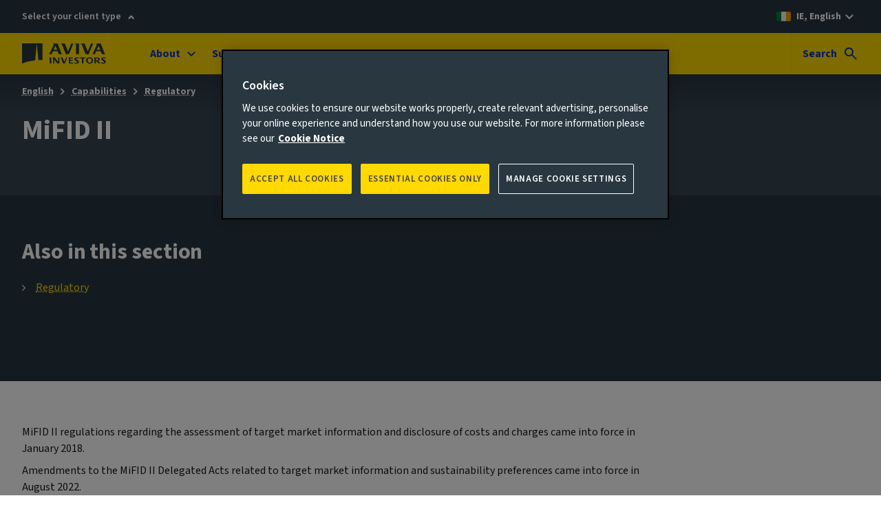

--- FILE ---
content_type: text/html; charset=UTF-8
request_url: https://www.avivainvestors.com/en-ie/capabilities/regulatory/mifid-ii/
body_size: 9717
content:
<!DOCTYPE html> <html lang="en-IE" data-ot-cookie="true" class="no-js"> <head> <title>MiFID II - Aviva Investors</title> <script defer="defer" type="text/javascript" src="https://rum.hlx.page/.rum/@adobe/helix-rum-js@%5E2/dist/rum-standalone.js" data-routing="env=prod,tier=publish,ams=Aviva Group"></script>
<link rel="preconnect" href="https://static.aviva.io"/> <link rel="preconnect" href="https://static.aviva.io" crossorigin="anonymous"/> <link rel="preconnect" href="https://assets.adobedtm.com"/> <link rel="preload" href="https://static.aviva.io/assets/fonts/sourcesans3-variable-roman-base.woff2" as="font" crossorigin="anonymous"/> <link rel="preload" href="https://cdn-ukwest.onetrust.com/scripttemplates/otSDKStub.js" as="script" crossorigin="anonymous"/> <meta content="width=device-width,initial-scale=1" name="viewport"/> <meta property="templatename" content="standardpage"/> <meta property="article:published_time" content="2020-12-01T14:44:50"/> <meta property="og:description" content="This page includes information about Aviva Investors’ Product Governance process along with the European MiFID Template and European ESG Template, industry standard documents that include information about the target market for our funds, details about cost and charges and the product’s consideration of sustainable preferences."/> <meta property="og:title" content="MiFID II"/> <meta property="og:url" content="https://www.avivainvestors.com/en-ie/capabilities/regulatory/mifid-ii/"/> <meta name="description" content="This page includes information about Aviva Investors’ Product Governance process along with the European MiFID Template and European ESG Template, industry standard documents that include information about the target market for our funds, details about cost and charges and the product’s consideration of sustainable preferences."/> <meta property="og:image" content="//static.aviva.io/content/dam/aviva-investors/main/global-assets/images/company-updates/press-release-generic.$16x9-desktop-12cols$.jpg?$16x9-desktop-12cols$"/> <link rel="alternate" hreflang="fr-fr" href="https://www.avivainvestors.com/fr-fr/capabilities/regulatory/mifid-ii/"/> <link rel="alternate" hreflang="en-fi" href="https://www.avivainvestors.com/en-fi/capabilities/regulatory/mifid-ii/"/> <link rel="alternate" hreflang="en-ie" href="https://www.avivainvestors.com/en-ie/capabilities/regulatory/mifid-ii/"/> <link rel="alternate" hreflang="de-at" href="https://www.avivainvestors.com/de-at/kompetenzen/regulatory/mifid-ii/"/> <link rel="alternate" hreflang="en-no" href="https://www.avivainvestors.com/en-no/capabilities/regulatory/mifid-ii/"/> <link rel="alternate" hreflang="en-gb" href="https://www.avivainvestors.com/en-gb/capabilities/regulatory/mifid-ii/"/> <link rel="alternate" hreflang="en-be" href="https://www.avivainvestors.com/en-be/capabilities/regulatory/mifid-ii/"/> <link rel="alternate" hreflang="en-de" href="https://www.avivainvestors.com/en-de/capabilities/regulatory/mifid-ii/"/> <link rel="alternate" hreflang="en-pt" href="https://www.avivainvestors.com/en-pt/capabilities/regulatory/mifid-ii/"/> <link rel="alternate" hreflang="es-es" href="https://www.avivainvestors.com/es-es/competencias/regulatorio/mifid-ii/"/> <link rel="alternate" hreflang="de-li" href="https://www.avivainvestors.com/de-li/kompetenzen/regulatory/mifid-ii/"/> <link rel="alternate" hreflang="en-nl" href="https://www.avivainvestors.com/en-nl/capabilities/regulatory/mifid-ii/"/> <link rel="alternate" hreflang="de-de" href="https://www.avivainvestors.com/de-de/kompetenzen/regulatory/mifid-ii/"/> <link rel="alternate" hreflang="it-it" href="https://www.avivainvestors.com/it-it/competenze/regolamentazione/mifid-ii/"/> <link rel="alternate" hreflang="en-se" href="https://www.avivainvestors.com/en-se/capabilities/regulatory/mifid-ii/"/> <link rel="alternate" hreflang="en-lu" href="https://www.avivainvestors.com/en-lu/capabilities/regulatory/mifid-ii/"/> <link rel="alternate" hreflang="x-default" href="https://www.avivainvestors.com/en-gb/capabilities/regulatory/mifid-ii/"/> <link href="https://www.avivainvestors.com/en-ie/capabilities/regulatory/mifid-ii/" rel="canonical"/> <link rel="icon" type="image/ico" href="https://static.aviva.io/assets/favicon/favicon.ico"/> <link rel="apple-touch-icon" href="https://static.aviva.io/assets/favicon/apple-touch-icon.png"/> <meta name="msapplication-TileImage" content="https://static.aviva.io/assets/favicon/aviva-windows-logo.png"/> <meta name="msapplication-TileColor" content="#ffd900"/> <script>function OptanonWrapper(){var e,n;document.querySelector("body").dispatchEvent((e="ot-change","function"==typeof Event?n=new Event(e):(n=document.createEvent("Event")).initEvent(e,!0,!0),n))}</script> <link media="all" href="https://static.aviva.io/assets/themes-managed/v6.1.0/shared/css/vendor/normalize/normalize.css" rel="stylesheet"/> <link media="all" href="https://static.aviva.io/assets/themes-managed/v6.1.0/aviva/fusion/css/core.css" rel="stylesheet"/> <link media="all" href="https://static.aviva.io/assets/themes-managed/v6.1.0/aviva/fusion/css/forms-extended-a.css" rel="stylesheet"/> <link href="//static.aviva.io/etc.clientlibs/settings/wcm/designs/aviva-investors-v2/clientlibs/resources/2-20260113-2/css/core.min.css" rel="stylesheet"/> <link href="//static.aviva.io/etc.clientlibs/settings/wcm/designs/aviva-investors-v2/clientlibs/resources/2-20260113-2/css/article-hero.min.css" rel="stylesheet"/> <link href="//static.aviva.io/etc.clientlibs/settings/wcm/designs/aviva-investors-v2/clientlibs/resources/2-20260113-2/css/breadcrumb.min.css" rel="stylesheet"/> <link href="//static.aviva.io/etc.clientlibs/settings/wcm/designs/aviva-investors-v2/clientlibs/resources/2-20260113-2/css/list-of-downloads.min.css" rel="stylesheet"/> <link href="//static.aviva.io/etc.clientlibs/settings/wcm/designs/aviva-investors-v2/clientlibs/resources/2-20260113-2/css/linear-navigation-links.min.css" rel="stylesheet"/> <link media="print" href="https://static.aviva.io/assets/themes-managed/v6.1.0/aviva/fusion/css/print.css" rel="stylesheet"/> <script>
	document.documentElement.classList.remove('no-js');
	document.documentElement.classList.add('js');
</script> <script>
                window.digitalDataSubset = {"control":{"versionNum":1.7},"page":{"brand":"aviva","country":"ie","language":"en","loginStatus":"logged-out","siteID":"ie","type":"static","navLevel1":"investors","navLevel2":"ie","navLevel3":"en","navLevel4":"capabilities","navLevel5":"regulatory","navLevel6":"mifid-ii"},"marketing":{"salesFunnel":"no value defined"}};
            </script> <script id="dtm-base-script" crossorigin="anonymous" src="//static.aviva.io/etc.clientlibs/settings/wcm/designs/aviva-investors-v2/clientlibs/resources/2-20260113-2/jsmin/util/dtm-base-init.js" async></script> <script crossorigin="anonymous" src="//static.aviva.io/etc.clientlibs/settings/wcm/designs/aviva-investors-v2/clientlibs/resources/2-20260113-2/jsmin/util/dtm-init.js" async></script> <script src="//assets.adobedtm.com/launch-ENc8bd456d551a49039c804011361d5fcb.min.js" async></script> </head> <body itemscope itemtype="https://schema.org/WebPage" data-lazy-load-js="true" data-applicableto="inst" class="custom-ion-override"> <meta itemprop="name" content="MiFID II"/> <meta itemprop="url" content="https://www.avivainvestors.com/en-ie/capabilities/regulatory/mifid-ii/"/> <div class="l-whole-page" data-back-to-top="Back to start of main content" data-component="back-to-top-es6"> <header> <p class="o-masthead-main-content"> <a href="#main">Skip to content</a> </p> <div class="m-site-country-selection"> <div class="l-content-container"> <p class="role-selection-list" data-component="masthead-role-selector-es6"> <a href="#role-selector" class="role-selection__role"> Select your client type </a> </p> <p class="m-site-country-selection__country m-site-country-selection__country--ie"> <a href="/en-ie/countries/" aria-label="IE, English - select alternative country site"> IE, English </a> </p> </div> </div> <div class="o-masthead u-clear--inner o-masthead--chevron" data-module="o-masthead" data-module-load="true"> <div class="l-content-container o-masthead__navigation-container"> <div class="o-masthead-logo" itemprop="publisher" itemscope itemtype="https://schema.org/Organization"> <a class="o-masthead-logo__link" href="/en-ie/" aria-label="Return to home page" itemprop="logo" itemscope itemtype="https://schema.org/ImageObject"> <img class="o-masthead-logo__image" src="//static.aviva.io/etc.clientlibs/settings/wcm/designs/aviva-investors-v2/clientlibs/resources/2-20260113-2/images/logo/aviva-investors-logo.svg" decoding="async" alt=""/> <meta itemprop="contentUrl" content="//static.aviva.io/etc.clientlibs/settings/wcm/designs/aviva-investors-v2/clientlibs/resources/2-20260113-2/images/logo/aviva-investors-logo.png"/> </a> <meta itemprop="name" content="Aviva Investors"/> </div> <ul class="a-list-plain o-masthead__skip-links"> <li class="o-masthead__menu-link"> <a href="#nav">Menu<span class="u-hidden--visually"> - skip to menu</span></a> </li> <li class="o-masthead__search-link"> <a href="#search">Search<span class="u-hidden--visually"> - skip to search</span></a> </li> </ul> </div> <div class="o-masthead__breakpoint"></div> </div> </header> <div class="l-page-wrapper"> <div id="main" class="l-main-content" role="main"> <div class="article-hero t-accent-dark article-hero--breadcrumb"> <nav class="a-breadcrumb" aria-label="Breadcrumb" itemscope itemtype="https://schema.org/BreadcrumbList"> <p class="u-hidden--visually">You are currently within</p> <ol class="a-breadcrumb-list"> <li class="a-breadcrumb-list__item" itemprop="itemListElement" itemscope itemtype="https://schema.org/ListItem"> <meta itemprop="position" content="1"/> <meta itemprop="name" content="English"/> <a class="a-breadcrumb-page" itemprop="item" href="/en-ie/">English</a> </li> <li class="a-breadcrumb-list__item" itemprop="itemListElement" itemscope itemtype="https://schema.org/ListItem"> <meta itemprop="position" content="2"/> <meta itemprop="name" content="Capabilities"/> <a class="a-breadcrumb-page" itemprop="item" href="/en-ie/capabilities/">Capabilities</a> </li> <li class="a-breadcrumb-list__item a-breadcrumb-list__item--parent" itemprop="itemListElement" itemscope itemtype="https://schema.org/ListItem"> <meta itemprop="position" content="3"/> <meta itemprop="name" content="Regulatory"/> <a class="a-breadcrumb-page" itemprop="item" href="/en-ie/capabilities/regulatory/">Regulatory</a> </li> <li class="a-breadcrumb-list__item" itemprop="itemListElement" itemscope itemtype="https://schema.org/ListItem"> <meta itemprop="position" content="Current page"/> <meta itemprop="name" content="MiFID II"/> <a class="a-breadcrumb-page" itemprop="item" href="/en-ie/capabilities/regulatory/mifid-ii/" tabindex="-1" aria-current="page">MiFID II</a> </li> </ol> </nav> <div class="article-hero__content l-content-container"> <h1 class="article-hero__title a-heading a-heading--2" itemprop="headline"> MiFID II </h1> </div> </div> <div class="contentsection parsys"> <section class="l-section t-accent-dark t-accent-dark--3 "> <div class="l-content-container "> <h2 class="a-heading a-heading-display a-heading-display--md l-section__heading"> Also in this section </h2> <div class="linearnavigationlinks navigationlinks parbase"> <ul class="linear-navigation"> <li class="linear-navigation__list-item"> <a href="/en-ie/capabilities/regulatory/" class="linear-navigation__list-item-link">Regulatory</a> </li> </ul> </div> </div> </section> </div> <div class="contentsection parsys"> <section class="l-section t-accent-light t-accent-light--1 "> <div class="l-content-container "> <div class="l-section__description"> <p>MiFID II regulations regarding the assessment of target market information and disclosure of costs and charges came into force in January 2018.</p> <p>Amendments to the MiFID II Delegated Acts related to target market information and sustainability preferences came into force in August 2022.</p> <p>This page includes information about Aviva Investors’ Product Governance process along with the European MiFID Template and European Environmental, Social and Governance (ESG) Template, industry standard documents that include information about the target market for our funds, details about cost and charges and the product’s consideration of sustainable preferences. Please click the relevant links below to access the information.</p> </div> </div> </section> </div> <div class="contentsection parsys"> <section class="l-section t-accent-light t-accent-light--1 "> <div class="l-content-container "> <h2 class="a-heading a-heading-display a-heading-display--md l-section__heading"> Documents </h2> <div class="externaldownloadcards parbase"> <div class="list-of-downloads"> <ul class="download-cards download-cards--external"> <li class="m-card m-card--link download-card download-card--PDF"> <a href="https://www.fundslibrary.co.uk/FundsLibrary.DataRetrieval/Documents.aspx?type=packet_group_doc&id=d79a8e86-d60e-4cc2-8fdb-032efa4fd29b&user=www_aviva_co_uk" class="download-card__link" aria-label="Download EMT (European MiFID Template) Version 4 PDF"> <h3 class="a-heading a-heading--3 download-card__file-name"> EMT (European MiFID Template) Version 4 </h3> </a> </li> <li class="m-card m-card--link download-card download-card--PDF"> <a href="https://www.fundslibrary.co.uk/FundsLibrary.DataRetrieval/Documents.aspx?type=packet_group_doc&id=9c1db341-a505-4812-a149-81e3cbf59350&user=www_aviva_co_uk" class="download-card__link" aria-label="Download EMT (European MiFID Template) Version 4.2 PDF"> <h3 class="a-heading a-heading--3 download-card__file-name"> EMT (European MiFID Template) Version 4.2 </h3> </a> </li> <li class="m-card m-card--link download-card download-card--PDF"> <a href="https://www.fundslibrary.co.uk/FundsLibrary.DataRetrieval/Documents.aspx?type=packet_group_doc&id=bdd0c41e-d889-4a16-a6f2-5be007339e0c&user=www_aviva_co_uk" class="download-card__link" aria-label="Download European ESG Template (EET) PDF"> <h3 class="a-heading a-heading--3 download-card__file-name"> European ESG Template (EET) </h3> </a> </li> </ul> </div> </div> <div class="downloadcards downloadcard parbase"> <div class="list-of-downloads"> <ul class="download-cards"> <li class="m-card m-card--link download-card download-card--PDF"> <a href="//static.aviva.io/content/dam/aviva-investors/main/assets/site-information/product-development-process-document.pdf" class="download-card__link" aria-label="Download Product Development Process Document PDF 156.4 KB 1 page"> <div class="a-heading a-heading--5 download-card__file-info"> <span class="file-info file-info__type">PDF</span> <span class="file-info file-info__size">156.4 KB</span> <span class="file-info file-info__count">1 page</span> </div> <h3 class="a-heading a-heading--3 download-card__file-name"> Product Development Process Document </h3> </a> </li> <li class="m-card m-card--link download-card download-card--PDF"> <a href="//static.aviva.io/content/dam/aviva-investors/main/assets/site-information/european-mifid-template-guide" class="download-card__link" aria-label="Download European MiFID Template Guide PDF 182.4 KB 6 pages"> <div class="a-heading a-heading--5 download-card__file-info"> <span class="file-info file-info__type">PDF</span> <span class="file-info file-info__size">182.4 KB</span> <span class="file-info file-info__count">6 pages</span> </div> <h3 class="a-heading a-heading--3 download-card__file-name"> European MiFID Template Guide </h3> </a> </li> </ul> </div> </div> </div> </section> </div> <div class="contentsection parsys"> <section class="l-section t-accent-light t-accent-light--2 "> <div class="l-content-container "> <h2 class="a-heading a-heading-display a-heading-display--md l-section__heading"> UK and Luxembourg regulated Funds </h2> <div class="l-section__description"> <p>Data in relation to the target market for the Aviva Investors funds (the “AI Funds”) as set out in the EMT is as at the reference date stated in the EMT. Nothing within the EMT is intended to or should be construed as advice, or a recommendation, or a suitability or appropriateness assessment of any nature. No representation is made that the data is correct at any time subsequent to the reference date.</p> <p>The data is disclosed to you: (i) in your capacity as a distributor of the AI Funds&nbsp; or in your capacity as the delegate, agent, or otherwise acting on behalf of a distributor of the AI Funds; and (ii) solely to assist distributors in complying with their obligations as defined and detailed under MiFID II (Directive 2014/65/EU) and (in respect of UK regulated funds only) the FCA’s Product Intervention and Product Governance Sourcebook (PROD), which implements the requirements of MiFID II (the “Permitted Purpose”).</p> <p>Distributors are required to make their own assessment of the target market for the funds they distribute and their distribution strategy based on: (i) information received from product manufacturers; and (ii) information about their own clients.</p> <p>Forward looking costs figures are estimates based on historic data where available and relevant, or are based upon the MIFID II guidelines for producing estimated forward looking costs figures when historic data is not available. Actual cost figures, which will be reported on an ex-post basis, may vary from estimates given.</p> <p>Aviva Investors (which includes any company within the group of companies of which Aviva Investors Holdings Limited is the ultimate parent) (“Aviva Investors”) makes no representation as to whether the information provided is fit for any purpose other than the Permitted Purpose.&nbsp; Aviva Investors is not liable (including, to the extent permitted by statute, liability under negligence) for any losses arising from the use or disclosure of this data for any purpose other than for the Permitted Purpose. Nothing in this disclaimer is intended to limit liability for fraud.</p> <p>Aviva Investors is not liable for any consequences of any amendment or processing of this data that is undertaken after downloading it from this website; and if any changes are made to the form, substance or presentation of the data prior to it being made available to your clients you will be solely liable for those changes and any consequences resulting from them.</p> <p>Issued on behalf of Aviva Investors UK Fund Services Limited, registered in England and Wales No. 01973412 in respect of UK regulated funds.&nbsp;For Luxembourg regulated funds: In Europe, this document is issued by Aviva Investors Luxembourg S.A. Registered Office: 2 rue du Fort Bourbon, 1st Floor, 1249 Luxembourg. Supervised by Commission de Surveillance du Secteur Financier. An Aviva company. &nbsp;In the UK this is issued by Aviva Investors Global Services Limited. Registered in England and Wales No. 1151805.&nbsp; Registered Office: 80 Fenchurch Street, London EC3M 4AE. Authorised and regulated by the Financial Conduct Authority. Firm Reference No. 119178.</p> </div> </div> </section> </div> <div class="contentsection parsys"> <section class="l-section t-accent-light t-accent-light--1 "> <div class="l-content-container "> <h2 class="a-heading a-heading-display a-heading-display--md l-section__heading"> Disclaimer for European ESG Template (“EET”) </h2> <div class="l-section__description"> <p>Data in relation to the Aviva Investors fund(s) or portfolio(s) named in the attached data template or report (the “AI Fund(s)”), as at the reference date stated.</p> <p>Nothing within this message or the attached data template or report is intended to or should be construed as advice, or a recommendation, or a suitability or appropriateness assessment of any nature.</p> <p>No representation is made that the data is correct at any time subsequent to the reference date.</p> <p>The data is disclosed to you: (i) in your capacity as an investor in the AI Funds; as a distributor of the AI Funds; or in your capacity as the delegate, agent, or otherwise acting on behalf of a distributor of the AI Funds; and (ii) solely to assist distributors in complying with their obligations as defined and detailed under MiFID II (Directive 2014/65/EU, as amended or supplemented from time to time) or, as applicable, the UK version of such regulation which is part of UK law by virtue of the European Union (Withdrawal) Act 2018 (the “Permitted Purpose”).</p> <p>Distributors are required to make their own assessment of: (i) the target market for the funds they distribute and their distribution strategy; and (ii) the suitability or appropriateness (as applicable) of such funds for their client(s), in each case based on: (x) information received from product manufacturers; and (y) information about their own clients.</p> <p>Aviva Investors (which includes any company within the group of companies of which Aviva Investors Holdings Limited is the ultimate parent) (“Aviva Investors”) makes no representation as to whether the information provided is fit for any purpose other than the Permitted Purpose.&nbsp;</p> <p>Aviva Investors is not liable (including, to the extent permitted by statute, liability under negligence) for any losses arising from the use or disclosure of this data for any purpose other than for the Permitted Purpose. Nothing in this disclaimer is intended to limit liability for fraud.</p> <p>Aviva Investors is not liable for any consequences of any amendment or processing of this data that is undertaken after it is provided to or otherwise obtained by you; and if any changes are made to the form, substance or presentation of the data prior to it being made available to your clients you will be solely liable for those changes and any consequences resulting from them.</p> <p>Issued on behalf of Aviva Investors Global Services Limited (“AIGSL”), registered in England and Wales No. 1151805 in respect of Luxembourg regulated funds and segregated mandates. AIGSL’s Registered Office is at 80 Fenchurch Street, London EC3M 4AE. AIGSL is authorised and regulated by the Financial Conduct Authority.</p> </div> </div> </section> </div> </div> <div class="o-masthead-navigation u-clear--inner"> <div class="l-content-container"> <form id="search" class="m-site-search l-max l-max--8-column-large" action="/en-ie/search/" method="GET" role="search"> <fieldset> <legend>Search</legend> <label for="q" class="u-hidden--visually">Search site</label> <input type="search" name="q" id="search-site" value="" class="m-site-search__input" placeholder="Enter a keyword"/> <button id="submit" type="submit" class="m-site-search__button"> Search </button> </fieldset> </form> <nav id="nav" class="m-primary-navigation" aria-labelledby="navLabel"> <h2 class="u-hidden--visually" id="navLabel">Site navigation</h2> <div class="m-primary-navigation__section"> <h3 class="m-primary-navigation__section-heading" data-highlight-title="false">About</h3> <div class="l-columns l-columns--3-medium l-columns--5-large"> <div class="l-columns__column m-primary-navigation-sub-section"> <div class="m-primary-navigation-sub-section__item m-primary-navigation-sub-section__item--links-list"> <h4 class="a-heading a-heading--3 m-primary-navigation-sub-section__heading"> Who we are </h4> <ul class="a-list-plain m-primary-navigation-sub-section__link-list"> <li class="m-primary-navigation-sub-section__description"> Find out more about what we do, our business and how we can help investors like you. </li> <li> <a class="a-button a-button--tertiary" href="/en-ie/about/our-culture/"> Our culture </a> </li> <li> <a class="a-button a-button--tertiary" href="/en-ie/about/our-leadership/"> Our leadership </a> </li> </ul> </div> </div> <div class="l-columns__column m-primary-navigation-sub-section"> </div> <div class="l-columns__column m-primary-navigation-sub-section"> <div class="m-primary-navigation-sub-section__item m-primary-navigation-sub-section__item--links-list"> <h4 class="a-heading a-heading--3 m-primary-navigation-sub-section__heading"> Company news </h4> <ul class="a-list-plain m-primary-navigation-sub-section__link-list"> <li class="m-primary-navigation-sub-section__description"> The latest news, announcements, press releases and company updates. </li> <li> <a class="a-button a-button--tertiary" href="/en-ie/about/company-news/"> Company news </a> </li> </ul> </div> </div> <div class="l-columns__column m-primary-navigation-sub-section"> </div> <div class="l-columns__column m-primary-navigation-sub-section"> <div class="m-primary-navigation-sub-section__item m-primary-navigation-sub-section__item--promo-card"> <div class="m-card t-accent-light t-accent-light--3"> <div class="m-card-content"> <div class="m-card-content__inner"> <h4 class="a-heading a-heading--3 a-heading--semibold"> Careers </h4> <p>Let&#39;s work together to make lasting change happen. Ready to come on board?</p> </div> <div class="m-card-content__inner m-card-content__inner--bottom"> <p> <a class="a-button a-button--primary" href="https://careers.avivainvestors.com/"> Find your role </a> </p> </div> </div> </div></div> </div> </div> <a class="m-primary-navigation-sub-section__link a-button a-button--tertiary" href="/en-ie/about/"> About Aviva Investors </a> </div> <div class="m-primary-navigation__section"> <h3 class="m-primary-navigation__section-heading" data-highlight-title="false">Sustainability</h3> <div class="l-columns l-columns--3-medium l-columns--5-large"> <div class="l-columns__column m-primary-navigation-sub-section"> <div class="m-primary-navigation-sub-section__item m-primary-navigation-sub-section__item--links-list"> <h4 class="a-heading a-heading--3 m-primary-navigation-sub-section__heading"> Policies and documents </h4> <ul class="a-list-plain m-primary-navigation-sub-section__link-list"> <li class="m-primary-navigation-sub-section__description"> Find out more about Aviva Investors&#39; sustainability approach and activity through our policies and documents. </li> <li> <a class="a-button a-button--tertiary" href="/en-ie/about/responsible-investment/policies-and-documents/"> Policies and documents </a> </li> </ul> </div> </div> <div class="l-columns__column m-primary-navigation-sub-section"> <div class="m-primary-navigation-sub-section__item m-primary-navigation-sub-section__item--links-list"> <h4 class="a-heading a-heading--3 m-primary-navigation-sub-section__heading"> Insights and views </h4> <ul class="a-list-plain m-primary-navigation-sub-section__link-list"> <li class="m-primary-navigation-sub-section__description"> Thought pieces on People, Climate and Earth. </li> <li> <a class="a-button a-button--tertiary" href="/en-ie/views/aiq-macro-stewardship/"> AIQ: The Macro Stewardship Edition </a> </li> <li> <a class="a-button a-button--tertiary" href="/en-ie/views/aiq-investment-thinking/responsible-investment/"> Investment thinking </a> </li> </ul> </div> </div> <div class="l-columns__column m-primary-navigation-sub-section"> <div class="m-primary-navigation-sub-section__item m-primary-navigation-sub-section__item--links-list"> <h4 class="a-heading a-heading--3 m-primary-navigation-sub-section__heading"> Regulatory reporting </h4> <ul class="a-list-plain m-primary-navigation-sub-section__link-list"> <li class="m-primary-navigation-sub-section__description"> Find out more about our sustainability approach and activity through sustainability regulatory reporting. </li> <li> <a class="a-button a-button--tertiary" href="/en-ie/capabilities/sustainable-finance-disclosure-regulation/"> EU Sustainable Finance Disclosure Regulation (SFDR) </a> </li> </ul> </div> </div> <div class="l-columns__column m-primary-navigation-sub-section"> </div> <div class="l-columns__column m-primary-navigation-sub-section"> </div> </div> <a class="m-primary-navigation-sub-section__link a-button a-button--tertiary" href="/en-ie/responsibility/"> Sustainability at Aviva Investors </a> </div> <div class="m-primary-navigation__section"> <h3 class="m-primary-navigation__section-heading" data-highlight-title="false">Capabilities</h3> <div class="l-columns l-columns--3-medium l-columns--5-large"> <div class="l-columns__column m-primary-navigation-sub-section"> <div class="ghost"> </div> </div> <div class="l-columns__column m-primary-navigation-sub-section"> <div class="m-primary-navigation-sub-section__item m-primary-navigation-sub-section__item--links-list"> <h4 class="a-heading a-heading--3 m-primary-navigation-sub-section__heading"> Capabilities by asset classes </h4> <ul class="a-list-plain m-primary-navigation-sub-section__link-list"> <li class="m-primary-navigation-sub-section__description"> Explore investment capabilities we offer across all major asset classes. </li> <li> <a class="a-button a-button--tertiary" href="/en-ie/capabilities/equities/"> Equities </a> </li> <li> <a class="a-button a-button--tertiary" href="/en-ie/capabilities/fixed-income/"> Fixed income </a> </li> <li> <a class="a-button a-button--tertiary" href="/en-ie/capabilities/multi-asset-macro/"> Multi-asset &amp; multi-strategy </a> </li> <li> <a class="a-button a-button--tertiary" href="/en-ie/capabilities/private-markets/"> Private markets </a> </li> <li> <a class="a-button a-button--tertiary" href="/en-ie/capabilities/liquidity-solutions/"> Liquidity </a> </li> </ul> </div> </div> <div class="l-columns__column m-primary-navigation-sub-section"> <div class="m-primary-navigation-sub-section__item m-primary-navigation-sub-section__item--links-list"> <h4 class="a-heading a-heading--3 m-primary-navigation-sub-section__heading"> Investment resources </h4> <ul class="a-list-plain m-primary-navigation-sub-section__link-list"> <li class="m-primary-navigation-sub-section__description"> Access key fund documentation, performance reports and application forms. </li> <li> <a class="a-button a-button--tertiary" href="/en-ie/capabilities/fund-centre/"> Fund centre </a> </li> <li> <a class="a-button a-button--tertiary" href="/en-ie/capabilities/regulatory/"> Regulatory </a> </li> <li> <a class="a-button a-button--tertiary" href="/en-ie/capabilities/sustainable-finance-disclosure-regulation/"> SFDR </a> </li> <li> <a class="a-button a-button--tertiary" href="/en-ie/capabilities/webcasts/"> Webcasts </a> </li> </ul> </div> </div> <div class="l-columns__column m-primary-navigation-sub-section"> <div class="ghost"> </div> </div> <div class="l-columns__column m-primary-navigation-sub-section"> <div class="ghost"> </div> </div> </div> <a class="m-primary-navigation-sub-section__link a-button a-button--tertiary" href="/en-ie/capabilities/"> View all our capabilities </a> </div> <div class="m-primary-navigation__section"> <h3 class="m-primary-navigation__section-heading" data-highlight-title="false">Views</h3> <div class="l-columns l-columns--3-medium l-columns--5-large"> <div class="l-columns__column m-primary-navigation-sub-section"> <div class="m-primary-navigation-sub-section__item m-primary-navigation-sub-section__item--links-list"> <h4 class="a-heading a-heading--3 m-primary-navigation-sub-section__heading"> Asset classes </h4> <ul class="a-list-plain m-primary-navigation-sub-section__link-list"> <li class="m-primary-navigation-sub-section__description"> Get our perspective on key themes influencing investment markets globally. </li> <li> <a class="a-button a-button--tertiary" href="/en-ie/views/aiq-investment-thinking/equities/"> Equities </a> </li> <li> <a class="a-button a-button--tertiary" href="/en-ie/views/aiq-investment-thinking/fixed-income/"> Fixed income </a> </li> <li> <a class="a-button a-button--tertiary" href="/en-ie/views/aiq-investment-thinking/multi-asset-multi-strategy/"> Multi-asset &amp; multi-strategy </a> </li> <li> <a class="a-button a-button--tertiary" href="/en-ie/views/aiq-investment-thinking/real-assets/"> Private markets </a> </li> </ul> </div> </div> <div class="l-columns__column m-primary-navigation-sub-section"> <div class="m-primary-navigation-sub-section__item m-primary-navigation-sub-section__item--links-list"> <h4 class="a-heading a-heading--3 m-primary-navigation-sub-section__heading"> Investment thinking </h4> <ul class="a-list-plain m-primary-navigation-sub-section__link-list"> <li class="m-primary-navigation-sub-section__description"> Access analysis and commentary specific to you and your industry. </li> <li> <a class="a-button a-button--tertiary" href="/en-ie/views/aiq-investment-thinking/economic-research/"> Economic research </a> </li> <li> <a class="a-button a-button--tertiary" href="/en-ie/views/aiq-investment-thinking/responsible-investment/"> Responsible investment </a> </li> <li> <a class="a-button a-button--tertiary" href="/en-ie/views/aiq-investment-thinking/"> View all </a> </li> </ul> </div> </div> <div class="l-columns__column m-primary-navigation-sub-section"> <div class="m-primary-navigation-sub-section__item m-primary-navigation-sub-section__item--links-list"> <h4 class="a-heading a-heading--3 m-primary-navigation-sub-section__heading"> House View </h4> <ul class="a-list-plain m-primary-navigation-sub-section__link-list"> <li class="m-primary-navigation-sub-section__description"> Regular publications encapsulating the thinking of our investment team. </li> <li> <a class="a-button a-button--tertiary" href="/en-ie/views/house-view/"> Macro House View </a> </li> </ul> </div> </div> <div class="l-columns__column m-primary-navigation-sub-section"> <div class="m-primary-navigation-sub-section__item m-primary-navigation-sub-section__item--links-list"> <h4 class="a-heading a-heading--3 m-primary-navigation-sub-section__heading"> The Little Book of Data </h4> <ul class="a-list-plain m-primary-navigation-sub-section__link-list"> <li class="m-primary-navigation-sub-section__description"> Original and curated visuals, charts and graphics offering a fresh perspective on global topics. </li> <li> <a class="a-button a-button--tertiary" href="/en-ie/views/aiq-investment-thinking/little-book-of-data/"> The Little Book of Data </a> </li> </ul> </div> </div> <div class="l-columns__column m-primary-navigation-sub-section"> </div> </div> <a class="m-primary-navigation-sub-section__link a-button a-button--tertiary" href="/en-ie/views/"> See all views </a> </div> <div class="m-primary-navigation__section"> <h3 class="m-primary-navigation__section-heading">Contact</h3> <div class="l-columns l-columns--3-medium l-columns--5-large"> <div class="l-columns__column m-primary-navigation-sub-section"> <div class="m-primary-navigation-sub-section__item m-primary-navigation-sub-section__item--links-list"> <h4 class="a-heading a-heading--3 m-primary-navigation-sub-section__heading"> Contact us </h4> <ul class="a-list-plain m-primary-navigation-sub-section__link-list"> <li class="m-primary-navigation-sub-section__description"> We have specialist teams on hand to help you with your enquiries. </li> <li> <a class="a-button a-button--tertiary" href="/en-ie/contact/"> Get in touch </a> </li> </ul> </div> </div> <div class="l-columns__column m-primary-navigation-sub-section"> </div> <div class="l-columns__column m-primary-navigation-sub-section"> </div> <div class="l-columns__column m-primary-navigation-sub-section"> </div> <div class="l-columns__column m-primary-navigation-sub-section"> </div> </div> </div> </nav> </div> </div> <footer class="m-footer m-footer-no-animation t-accent-dark"> <div class="m-footer-content"> <div class="l-content-container"> <h2 class="u-hidden--visually">Footer</h2> <div class="l-columns l-columns--4-medium l-columns--5-large m-footer__lists"> <div class="l-columns__column m-footer__group"> <h3 class="m-footer__list-heading">On this site</h3> <ul class="a-list-plain m-footer__list"> <li> <a class="a-button a-button--tertiary" href="/en-ie/about/"> About us </a> </li> <li> <a class="a-button a-button--tertiary" href="/en-ie/contact/"> Contact us </a> </li> <li> <a class="a-button a-button--tertiary" href="/en-ie/views/"> Views </a> </li> </ul> </div> <div class="l-columns__column m-footer__group"> <h3 class="m-footer__list-heading">Investment capabilities</h3> <ul class="a-list-plain m-footer__list"> <li> <a class="a-button a-button--tertiary" href="/en-ie/capabilities/equities/"> Equities </a> </li> <li> <a class="a-button a-button--tertiary" href="/en-ie/capabilities/fixed-income/"> Fixed income </a> </li> <li> <a class="a-button a-button--tertiary" href="/en-ie/capabilities/multi-asset-macro/"> Multi-asset &amp; multi-strategy </a> </li> <li> <a class="a-button a-button--tertiary" href="/en-ie/capabilities/private-markets/"> Private markets </a> </li> <li> <a class="a-button a-button--tertiary" href="/en-ie/capabilities/liquidity-solutions/"> Liquidity </a> </li> </ul> </div> <div class="l-columns__column m-footer__group"> <h3 class="m-footer__list-heading">Investment resources</h3> <ul class="a-list-plain m-footer__list"> <li> <a class="a-button a-button--tertiary" href="/en-ie/capabilities/fund-centre/"> Fund centre </a> </li> <li> <a class="a-button a-button--tertiary" href="/en-ie/capabilities/regulatory/"> Regulatory </a> </li> <li> <a class="a-button a-button--tertiary" href="/en-ie/capabilities/webcasts/"> Webcasts </a> </li> </ul> </div> <div class="l-columns__column m-footer__group"> <h3 class="m-footer__list-heading">Other links</h3> <ul class="a-list-plain m-footer__list"> <li> <a class="a-button a-button--tertiary a-button-icon a-button-icon--external" href="https://www.aviva.com/"> Aviva </a> </li> <li> <a class="a-button a-button--tertiary a-button-icon a-button-icon--external" href="https://digital.aviva.com/"> Aviva Ventures </a> </li> <li> <a class="a-button a-button--tertiary a-button-icon a-button-icon--external" href="https://careers.avivainvestors.com/"> Careers </a> </li> </ul> </div> <div class="l-columns__column m-footer__group m-footer__group--social"> <h3 class="m-footer__list-heading">Social</h3> <ul class="a-list-plain m-footer__list a-social-links"> <li> <a class="a-social-links__icon a-social-links__icon--linkedin" href="https://www.linkedin.com/company/aviva-investors/" title="LinkedIn"><span>LinkedIn</span></a> </li> </ul> </div> </div> <div class="l-columns l-columns--1-medium l-columns--1-large m-footer__lists"> <div class="l-columns__column m-footer__group m-footer__group--inline"> <h3 class="m-footer__list-heading u-hidden--visually">Legal</h3> <ul class="a-list-plain m-footer__list m-footer__list--legal"> <li> <a class="a-button a-button--tertiary" href="/en-ie/site-information/legal-and-regulatory/"> Legal &amp; Regulatory </a> </li> <li> <a class="a-button a-button--tertiary" href="/en-ie/site-information/privacy-notice/"> Privacy notice </a> </li> <li> <a class="a-button a-button--tertiary" href="/en-ie/site-information/accessibility/"> Accessibility </a> </li> <li> <a class="a-button a-button--tertiary" href="/en-ie/site-information/digital-safety/"> Digital safety </a> </li> <li> <a class="a-button a-button--tertiary" href="/en-ie/site-information/cookie-notice/"> Cookie notice </a> </li> <li><a class="a-button a-button--tertiary optanon-toggle-display" href="#onetrust-consent-sdk"> Manage cookies</a></li> </ul> </div> <div class="l-columns__column m-footer__group m-footer__group--inline"> <h3 class="m-footer__list-heading u-hidden--visually">Copyright</h3> <ul class="a-list-plain m-footer__list m-footer__list--copyright"> <li>351587 - 11/12/2025</li> <li>© 2026 Aviva Investors</li> </ul> </div> </div> </div> </div> </footer> </div> </div> <div class="modal-container" id="role-selector"> <div> <div class="role-modal-container"> <div class="modal"> <div class="l-content-container"> <div class="modal__inner t-accent-dark t-accent-dark--1"> <div class="o-masthead"> <div class="l-content-container"> <div class="o-masthead-logo"> <a class="o-masthead-logo__link"> <img class="o-masthead-logo__image" src="//static.aviva.io/etc.clientlibs/settings/wcm/designs/aviva-investors-v2/clientlibs/resources/2-20260113-2/images/logo/aviva-investors-logo.svg" decoding="async" alt="Aviva Investors"/> </a> </div> </div> <div class="o-masthead__breakpoint"></div> </div> <div class="modal-container-wrapper"> <div class="modal__header"> <p>Please select your investor type to help us deliver the site experience most relevant to you.<br> </p> </div> <div class="modal__content"> <div class="role-type-container"> <form class="role-selector"> <fieldset class="m-form-row u-margin--top-none"> <legend class="a-label u-hidden--visually">Please select a role</legend> <div class="m-form-row__content"> <ul class="a-list-plain o-radio-list"> <li class="o-radio-list-item"> <input class="o-radio-list-item__input role-type" type="radio" name="role-choice" id="role-radio-00cc1d47-79f8-4af6-b75b-db67d7a6fa2b" value="role-radio-00cc1d47-79f8-4af6-b75b-db67d7a6fa2b" data-role-type="inst" data-role-url="/en-ie/capabilities/regulatory/mifid-ii/?role=inst" data-role-prefix="I am an" data-role-title="Institutional investor"/> <div class="o-radio-list-item__content-container"> <label class="a-radio o-radio-list-item__label" for="role-radio-00cc1d47-79f8-4af6-b75b-db67d7a6fa2b"> <span class="a-radio__label"> Institutional investor </span> <span class="a-radio__label--subtext"> For pension schemes, insurers and consultants </span> </label> <div class="o-radio-list-item__content"> <div class="m-details-wrapper" data-component="m-details-show-more-es6"> <details class="m-details m-details--showmore"> <summary> <span class="m-details__control-showmore-open">Show more <span class="u-hidden--visually">"Show more information about Institutional investor"</span></span> <span class="m-details__control-showmore-close">Show less</span> </summary> <div class="m-details__content"> <p>This section of the website is provided exclusively for the use and information of Professional Clients only (whether already existing or prospective Professional Clients), as defined in Annex II to “Markets in Financial Instruments Directive” 2014/65/EU (“MiFID”).</p> <p>The pages on this website are only directed at persons who are residents of the jurisdiction that has been selected and comply with appropriate local legislation and regulation.</p> <p>By accessing this website, you hereby acknowledge that this website is intended for persons that qualify as Professional Clients only. You also certify possessing the experience, knowledge and expertise required to apprehend the risks inherent to financial instruments referred to herein and to make your own investment decisions.</p> <p>The content of this website is not to be viewed by or used with Retail Clients (investors which are not Professional Clients). Those who are not Professional Clients, are therefore kindly asked to leave this website.</p> <p>This website is not directed to any person in any jurisdiction where – by reason of that person’s nationality, residence or otherwise – the publication or availability of this website is prohibited. Persons in respect of whom such prohibitions apply must not access this website.</p> <p>The website and its content are not intended for distribution in the United States or to US persons, who are kindly asked to leave the website as well.</p> <p>In Europe, this website is issued by Aviva Investors Luxembourg S.A. Registered Office: 2 rue du Fort Bourbon, 1st Floor, 1249 Luxembourg. Supervised by Commission de Surveillance du Secteur Financier. An Aviva Company. In the UK, this website if issued by Aviva Investors Global Services Limited. Registered in England and Wales No. 1151805.</p> <p>I confirm that I am a Professional Client and I have read and understood the <a href="/en-ie/site-information/legal-and-regulatory/">Legal &amp; Regulatory</a> information, <a href="/en-ie/site-information/privacy-policy/">Privacy Policy</a> and <a href="/en-ie/site-information/cookie-policy/">Cookie Statement</a>.</p> </div> </details> </div> </div> </div> </li> <div class="ghost"> </div> <li class="o-radio-list-item"> <input class="o-radio-list-item__input role-type" type="radio" name="role-choice" id="role-radio-be3ee2c0-1152-495f-9aa7-84661a5f9179" value="role-radio-be3ee2c0-1152-495f-9aa7-84661a5f9179" data-role-type="priv" data-role-url="/en-ie/?role=priv" data-role-prefix="I am a" data-role-title="Private investor"/> <div class="o-radio-list-item__content-container"> <label class="a-radio o-radio-list-item__label" for="role-radio-be3ee2c0-1152-495f-9aa7-84661a5f9179"> <span class="a-radio__label"> Private investor </span> <span class="a-radio__label--subtext"> For individuals </span> </label> <div class="o-radio-list-item__content"> <div class="m-details-wrapper" data-component="m-details-show-more-es6"> <details class="m-details m-details--showmore"> <summary> <span class="m-details__control-showmore-open">Show more <span class="u-hidden--visually">"Show more information about Private investor"</span></span> <span class="m-details__control-showmore-close">Show less</span> </summary> <div class="m-details__content"> <p>You will be redirected to Fund Web Library by KNEIP, a third-party website. KNEIP's Fund Web Library publishes and disseminates fund documentation on Aviva Investors' behalf.</p> <p><a href="https://www.eifs.lu/aviva-investors">Facilities Agent</a></p> </div> </details> </div> </div> </div> </li> <div class="ghost"> </div> </ul> </div> </fieldset> <fieldset class="m-form-row"> <div class="m-form-row__content"> <div class="disclaimer" data-lazy-component="disclaimer-es6" data-autoshow="true" data-set-cookie="true"> <label class="disclaimer__agree" for="disclaimer__remember-me"> <input class="disclaimer__checkbox checkbox__input" id="disclaimer__remember-me" type="checkbox" name="remember-me" disabled/> <span class="checkbox__indicator"></span> <span class="disclaimer__label checkbox__label">Remember me for 180 days</span> </label> <a class="disclaimer__btn a-button a-button--primary is-disabled" href="#" role="button" aria-disabled="true">I agree</a> </div> </div> </fieldset> </form> </div> </div> <div class="modal__footer"> <p>If none of the above applies to you, please go back to&nbsp;<a href="http://www.avivainvestors.com">Aviva Investors homepage</a><br> </p> </div> </div> </div> </div> </div> </div> </div> </div> <script>
    var projectPath = "https://static.aviva.io/etc.clientlibs/settings/wcm/designs/aviva-investors-v2/clientlibs/resources/",
        releaseVersion = "2-20260113-2/";

    if (window.location.hash.indexOf('noanimation') > -1) {
        document.cookie = 'animation_disable_decision=true';
    }

    var FRAMEWORK = window.FRAMEWORK || {};
        FRAMEWORK.extend = FRAMEWORK.extend || {};
        FRAMEWORK.karma = true;

    FRAMEWORK.extend.requireConfig = {
        moduleAttributes: {
            'app/': { crossorigin: 'anonymous' },
            'vendor/': { crossorigin: 'anonymous' }
        },
        paths: {
            // vendor
            bmiCalculatorVendor: projectPath + releaseVersion + 'react-components/bmi-calculator/vendor.min',
            bmiCalculatorMain: projectPath + releaseVersion + 'react-components/bmi-calculator/main.min',
            bmrCalculatorVendor: projectPath + releaseVersion + 'react-components/bmr-calculator/vendor.min',
            bmrCalculatorMain: projectPath + releaseVersion + 'react-components/bmr-calculator/main.min',
            customElements: projectPath + 'vendor/js/google/custom-elements-1.2.0.min',
            markerClusterer: projectPath + 'vendor/js/google/markerclustererplus-4.0.1.min',
            dayjsBusinessDays: projectPath + 'vendor/js/dayjs/plugin/business-days-1.0.4.min',
            dayjsIsBetween: projectPath + 'vendor/js/dayjs/plugin/isBetween-1.10.4.min',
            decimal: projectPath + 'vendor/js/decimaljs-light/decimal-2.5.1.min',
            enhancedLifeCalculatorVendor: projectPath + releaseVersion + 'react-components/enhanced-life-calculator/vendor.min',
            enhancedLifeCalculatorMain: projectPath + releaseVersion + 'react-components/enhanced-life-calculator/main.min',
            fetchPolyfill: projectPath + 'vendor/js/polyfill/fetch-3.6.2.min',
            handlebars: projectPath + 'vendor/js/handlebars/handlebars-v4.7.7.min',
            lifeCoverCalculatorVendor: projectPath + releaseVersion + 'react-components/life-cover-calculator/vendor.min',
            lifeCoverCalculatorMain: projectPath + releaseVersion + 'react-components/life-cover-calculator/main.min',
            morningstar: 'https://mwc-cdn.morningstar.com/lib/ec-component-loader/0.17.1/dist/ec-component-loader.min',
            morningstarCustomTransformation: projectPath + 'vendor/js/morningstar/custom-transformation-v2.1.67.min',
            nativeShimEs5: projectPath + 'vendor/js/google/native-shim-es5-1.0.0.min',
            perfectScroll: projectPath + 'vendor/js/perfect-scrollbar/perfect-scrollbar-0.6.16.min',
            recaptcha: 'https://www.recaptcha.net/recaptcha/api.js?onload=onloadRecaptchaCallback&render=explicit',
            savingsCalculatorVendor: projectPath + releaseVersion + 'react-components/savings-calculator/vendor.min',
            savingsCalculatorMain: projectPath + releaseVersion + 'react-components/savings-calculator/main.min'
        },
        shim: {
            dayjsIsBetween: ['dayjs'],
            morningstarCustomTransformation: ['morningstar'],
            morningstar: ['jquery']
        },
        packages: [
            {
                name: 'highcharts',
                main: 'highstock',
                location: 'vendor/highcharts10'
            }
        ]
    };
</script> <span data-module="app/init-es6" data-module-load="true"></span> <script id="js-init" src="https://static.aviva.io/assets/themes-managed/v6.1.0/shared/extensions/requirejs/init.js" async crossorigin="anonymous" data-app="https://static.aviva.io/etc.clientlibs/settings/wcm/designs/aviva-investors-v2/clientlibs/resources/2-20260113-2/jsmin" data-locale="/en-ie/locale.js"></script> <script src="https://static.aviva.io/etc.clientlibs/settings/wcm/designs/aviva-investors-v2/clientlibs/resources/2-20260113-2/jsmin/util/babel-polyfill.js" async crossorigin="anonymous"></script> <script type="text/javascript"  src="/CJ3v5ndJoihB/NKfhefPV3k/hs/mi7SS6frpNrQc8/VT0bAQ/NCF/iZl9qEH0B"></script></body> </html>

--- FILE ---
content_type: text/css
request_url: https://static.aviva.io/assets/themes-managed/v6.1.0/aviva/fusion/css/core.css
body_size: 85701
content:
@media (prefers-reduced-motion:no-preference){@view-transition{navigation:auto}:root::view-transition-old(*){animation:fadeOutTrans .25s linear both}:root::view-transition-new(*){animation:fadeInTrans .25s linear both}}@media (min-width:45em){.m-table--comparison thead{display:table-header-group}.m-table--comparison tbody>tr{border:0;display:table-row}.m-table--comparison tbody>tr>th{border-right:1px solid #ccc;display:table-cell;font-weight:400;padding-left:.625em;padding-right:.625em}.m-table--comparison tbody>tr>td{border-right:1px solid #eee;display:table-cell}.m-table--comparison tbody>tr>td,.m-table--comparison tbody>tr>td:last-child,.m-table--comparison tbody>tr>th,.m-table--comparison tbody>tr>th:last-child{border-bottom:1px solid #eee;border-top:0}.m-table--comparison tbody>tr:last-child td,.m-table--comparison tbody>tr:last-child th{border-bottom:0}.m-table--comparison.m-table--zebra-stripes tbody>tr:nth-child(2n)>td,.m-table--comparison.m-table--zebra-stripes tbody>tr:nth-child(2n)>td:nth-child(2n),.m-table--comparison.m-table--zebra-stripes tbody>tr:nth-child(2n)>td:nth-child(odd),.m-table--comparison.m-table--zebra-stripes tbody>tr:nth-child(2n)>th,.m-table--comparison.m-table--zebra-stripes tbody>tr>td:nth-child(2n),.t-accent-dark .t-accent-light .m-table--comparison.m-table--zebra-stripes tbody>tr:nth-child(2n)>td,.t-accent-dark .t-accent-light .m-table--comparison.m-table--zebra-stripes tbody>tr:nth-child(2n)>td:nth-child(2n),.t-accent-dark .t-accent-light .m-table--comparison.m-table--zebra-stripes tbody>tr:nth-child(2n)>td:nth-child(odd),.t-accent-dark .t-accent-light .m-table--comparison.m-table--zebra-stripes tbody>tr:nth-child(2n)>th,.t-accent-dark .t-accent-light .m-table--comparison.m-table--zebra-stripes tbody>tr>td:nth-child(2n),.t-accent-light .m-table--comparison.m-table--zebra-stripes tbody>tr:nth-child(2n)>td,.t-accent-light .m-table--comparison.m-table--zebra-stripes tbody>tr:nth-child(2n)>td:nth-child(2n),.t-accent-light .m-table--comparison.m-table--zebra-stripes tbody>tr:nth-child(2n)>td:nth-child(odd),.t-accent-light .m-table--comparison.m-table--zebra-stripes tbody>tr:nth-child(2n)>th,.t-accent-light .m-table--comparison.m-table--zebra-stripes tbody>tr>td:nth-child(2n),.t-card-accent-light .m-card:not([class*=t-accent]) .m-table--comparison.m-table--zebra-stripes tbody>tr:nth-child(2n)>td,.t-card-accent-light .m-card:not([class*=t-accent]) .m-table--comparison.m-table--zebra-stripes tbody>tr:nth-child(2n)>td:nth-child(2n),.t-card-accent-light .m-card:not([class*=t-accent]) .m-table--comparison.m-table--zebra-stripes tbody>tr:nth-child(2n)>td:nth-child(odd),.t-card-accent-light .m-card:not([class*=t-accent]) .m-table--comparison.m-table--zebra-stripes tbody>tr:nth-child(2n)>th,.t-card-accent-light .m-card:not([class*=t-accent]) .m-table--comparison.m-table--zebra-stripes tbody>tr>td:nth-child(2n){background-color:#f9f9f9}.m-table--comparison tbody>tr:nth-child(2n)>td,.m-table--comparison tbody>tr:nth-child(2n)>th,.m-table--comparison tbody>tr:nth-child(odd)>td,.m-table--comparison tbody>tr:nth-child(odd)>td:nth-child(2n),.m-table--comparison tbody>tr:nth-child(odd)>th,.m-table--comparison tbody>tr>th,.m-table--comparison.m-table--zebra-stripes tbody>tr:nth-child(odd)>td,.m-table--comparison.m-table--zebra-stripes tbody>tr:nth-child(odd)>td:nth-child(odd),.m-table--comparison.m-table--zebra-stripes tbody>tr:nth-child(odd)>th,.t-accent-dark .t-accent-light .m-table--comparison tbody>tr:nth-child(2n)>td,.t-accent-dark .t-accent-light .m-table--comparison tbody>tr:nth-child(2n)>th,.t-accent-dark .t-accent-light .m-table--comparison tbody>tr:nth-child(odd)>td,.t-accent-dark .t-accent-light .m-table--comparison tbody>tr:nth-child(odd)>td:nth-child(2n),.t-accent-dark .t-accent-light .m-table--comparison tbody>tr:nth-child(odd)>td:nth-child(odd),.t-accent-dark .t-accent-light .m-table--comparison tbody>tr:nth-child(odd)>th,.t-accent-dark .t-accent-light .m-table--comparison tbody>tr>th,.t-accent-dark .t-accent-light .m-table--comparison.m-table--zebra-stripes tbody>tr:nth-child(odd)>td,.t-accent-dark .t-accent-light .m-table--comparison.m-table--zebra-stripes tbody>tr:nth-child(odd)>td:nth-child(odd),.t-accent-dark .t-accent-light .m-table--comparison.m-table--zebra-stripes tbody>tr:nth-child(odd)>th,.t-accent-light .m-table--comparison tbody>tr:nth-child(2n)>td,.t-accent-light .m-table--comparison tbody>tr:nth-child(2n)>th,.t-accent-light .m-table--comparison tbody>tr:nth-child(odd)>td,.t-accent-light .m-table--comparison tbody>tr:nth-child(odd)>td:nth-child(2n),.t-accent-light .m-table--comparison tbody>tr:nth-child(odd)>th,.t-accent-light .m-table--comparison tbody>tr>th,.t-accent-light .m-table--comparison.m-table--zebra-stripes tbody>tr:nth-child(odd)>td,.t-accent-light .m-table--comparison.m-table--zebra-stripes tbody>tr:nth-child(odd)>td:nth-child(odd),.t-accent-light .m-table--comparison.m-table--zebra-stripes tbody>tr:nth-child(odd)>th,.t-card-accent-light .m-card:not([class*=t-accent]) .m-table--comparison tbody>tr:nth-child(2n)>td,.t-card-accent-light .m-card:not([class*=t-accent]) .m-table--comparison tbody>tr:nth-child(2n)>th,.t-card-accent-light .m-card:not([class*=t-accent]) .m-table--comparison tbody>tr:nth-child(odd)>td,.t-card-accent-light .m-card:not([class*=t-accent]) .m-table--comparison tbody>tr:nth-child(odd)>td:nth-child(2n),.t-card-accent-light .m-card:not([class*=t-accent]) .m-table--comparison tbody>tr:nth-child(odd)>th,.t-card-accent-light .m-card:not([class*=t-accent]) .m-table--comparison tbody>tr>th,.t-card-accent-light .m-card:not([class*=t-accent]) .m-table--comparison.m-table--zebra-stripes tbody>tr:nth-child(odd)>td,.t-card-accent-light .m-card:not([class*=t-accent]) .m-table--comparison.m-table--zebra-stripes tbody>tr:nth-child(odd)>td:nth-child(odd),.t-card-accent-light .m-card:not([class*=t-accent]) .m-table--comparison.m-table--zebra-stripes tbody>tr:nth-child(odd)>th{background-color:#fff}.t-accent-dark .m-table--comparison tbody>tr:nth-child(2n)>td,.t-accent-dark .m-table--comparison tbody>tr:nth-child(2n)>th,.t-accent-dark .m-table--comparison tbody>tr:nth-child(odd)>td,.t-accent-dark .m-table--comparison tbody>tr:nth-child(odd)>td:nth-child(2n),.t-accent-dark .m-table--comparison tbody>tr:nth-child(odd)>th,.t-accent-dark .m-table--comparison tbody>tr>td,.t-accent-dark .m-table--comparison tbody>tr>th,.t-accent-dark .m-table--comparison.m-table--zebra-stripes tbody>tr:nth-child(odd)>td,.t-accent-dark .m-table--comparison.m-table--zebra-stripes tbody>tr:nth-child(odd)>td:nth-child(odd),.t-accent-dark .m-table--comparison.m-table--zebra-stripes tbody>tr:nth-child(odd)>th,.t-accent-dark .m-table--comparison.m-table--zebra-stripes tbody>tr>td:nth-child(odd),.t-card-accent-dark .m-card:not([class*=t-accent]) .m-table--comparison tbody>tr:nth-child(2n)>td,.t-card-accent-dark .m-card:not([class*=t-accent]) .m-table--comparison tbody>tr:nth-child(2n)>th,.t-card-accent-dark .m-card:not([class*=t-accent]) .m-table--comparison tbody>tr:nth-child(odd)>td,.t-card-accent-dark .m-card:not([class*=t-accent]) .m-table--comparison tbody>tr:nth-child(odd)>td:nth-child(2n),.t-card-accent-dark .m-card:not([class*=t-accent]) .m-table--comparison tbody>tr:nth-child(odd)>th,.t-card-accent-dark .m-card:not([class*=t-accent]) .m-table--comparison tbody>tr>td,.t-card-accent-dark .m-card:not([class*=t-accent]) .m-table--comparison tbody>tr>th,.t-card-accent-dark .m-card:not([class*=t-accent]) .m-table--comparison.m-table--zebra-stripes tbody>tr:nth-child(odd)>td,.t-card-accent-dark .m-card:not([class*=t-accent]) .m-table--comparison.m-table--zebra-stripes tbody>tr:nth-child(odd)>td:nth-child(odd),.t-card-accent-dark .m-card:not([class*=t-accent]) .m-table--comparison.m-table--zebra-stripes tbody>tr:nth-child(odd)>th,.t-card-accent-dark .m-card:not([class*=t-accent]) .m-table--comparison.m-table--zebra-stripes tbody>tr>td:nth-child(odd){background-color:#333}.t-accent-dark .m-table--comparison.m-table--zebra-stripes tbody>tr:nth-child(2n)>td,.t-accent-dark .m-table--comparison.m-table--zebra-stripes tbody>tr:nth-child(2n)>td:nth-child(2n),.t-accent-dark .m-table--comparison.m-table--zebra-stripes tbody>tr:nth-child(2n)>td:nth-child(odd),.t-accent-dark .m-table--comparison.m-table--zebra-stripes tbody>tr:nth-child(2n)>th,.t-card-accent-dark .m-card:not([class*=t-accent]) .m-table--comparison.m-table--zebra-stripes tbody>tr:nth-child(2n)>td,.t-card-accent-dark .m-card:not([class*=t-accent]) .m-table--comparison.m-table--zebra-stripes tbody>tr:nth-child(2n)>td:nth-child(2n),.t-card-accent-dark .m-card:not([class*=t-accent]) .m-table--comparison.m-table--zebra-stripes tbody>tr:nth-child(2n)>td:nth-child(odd),.t-card-accent-dark .m-card:not([class*=t-accent]) .m-table--comparison.m-table--zebra-stripes tbody>tr:nth-child(2n)>th{background-color:#111}.m-table--comparison.m-table--no-content-keylines tbody>tr>td{border-right:0}.m-table--comparison.m-table--no-content-keylines tbody>tr>td,.m-table--comparison.m-table--no-content-keylines tbody>tr>th{border-bottom:0}.m-table--comparison tbody>tr>td:last-child{border-right:0}.m-form-row-group .m-form-row-group-item--full-width .a-checkbox__label{-webkit-hyphens:auto;-ms-hyphens:auto;hyphens:auto;overflow-wrap:break-word;word-wrap:break-word}.m-form-row-group.m-form-row-group--pictorial .m-form-row-group-item--full-width .a-checkbox__label,.m-form-row-group.m-form-row-group--stacked .m-form-row-group-item--full-width .a-checkbox__label{-webkit-hyphens:manual;-ms-hyphens:manual;hyphens:manual;overflow-wrap:normal;word-wrap:normal}}@media (min-width:67.5em){.m-form-row-group.m-form-row-group--pictorial .m-form-row-group-item--full-width .a-checkbox__label{-webkit-hyphens:auto;-ms-hyphens:auto;hyphens:auto;overflow-wrap:break-word;word-wrap:break-word}}@media (min-width:45em){.m-form-row-group .m-form-row-group-item--full-width .a-radio__label{-webkit-hyphens:auto;-ms-hyphens:auto;hyphens:auto;overflow-wrap:break-word;word-wrap:break-word}.m-form-row-group.m-form-row-group--pictorial .m-form-row-group-item--full-width .a-radio__label,.m-form-row-group.m-form-row-group--stacked .m-form-row-group-item--full-width .a-radio__label{-webkit-hyphens:manual;-ms-hyphens:manual;hyphens:manual;overflow-wrap:normal;word-wrap:normal}}@media (min-width:67.5em){.m-form-row-group.m-form-row-group--pictorial .m-form-row-group-item--full-width .a-radio__label{-webkit-hyphens:auto;-ms-hyphens:auto;hyphens:auto;overflow-wrap:break-word;word-wrap:break-word}}@media (min-width:45em){.m-form-row__content>.m-radio-segmented,.m-radio-segmented{align-items:stretch;flex-flow:row nowrap}.m-radio-segmented .m-form-row-group-item{align-items:stretch;display:flex;flex-flow:row nowrap;margin-right:0;width:auto}.m-radio-segmented .a-radio{align-items:stretch;display:flex;flex-flow:row nowrap;width:100%}.m-radio-segmented .a-radio__label{align-items:center;display:flex;flex-flow:row nowrap;-webkit-hyphens:auto;-ms-hyphens:auto;hyphens:auto;overflow-wrap:break-word;width:100%;word-wrap:break-word}.m-radio-segmented.m-form-row-group--option-group .a-radio__label{display:flex}.m-radio-segmented .a-radio__label:before{border-left:1px solid #737373;border-top:none;height:calc(100% - 1.25em);left:0;top:.6125em;width:100%}.m-radio-segmented .a-radio__label-inner{display:block}.m-radio-segmented.m-form-row-group--pictorial .a-radio__label{height:auto;padding:9.4375em 1.25em 1.125em;text-align:center}.m-radio-segmented.m-form-row-group--pictorial .a-radio__label-image{height:4.6875em;left:calc(50% - 3.4375em);margin:2.625em auto;width:6.875em}.m-radio-segmented.m-form-row-group--pictorial .a-radio__input~.a-radio__label .a-radio__label-image img{left:-.25em}.m-radio-segmented.m-form-row-group--pictorial .a-radio__input:checked~.a-radio__label .a-radio__label-image img{left:-7.5em}.m-radio-segmented__ui{height:100%;left:0;top:0}.u-animation .m-radio-segmented__ui{transition:color .35s,left .15s ease-out}.m-radio-segmented--2 .m-radio-segmented__ui,.m-radio-segmented.m-radio-segmented--2>.m-form-row-group-item{width:50%}.m-radio-segmented--3 .m-radio-segmented__ui,.m-radio-segmented.m-radio-segmented--3>.m-form-row-group-item{width:33.33%}.m-radio-segmented--4 .m-radio-segmented__ui,.m-radio-segmented.m-radio-segmented--4>.m-form-row-group-item{width:25%}.m-radio-segmented--5 .m-radio-segmented__ui,.m-radio-segmented.m-radio-segmented--5>.m-form-row-group-item{width:20%}.m-radio-segmented--2.js-m-radio-segmented-checked--2 .m-radio-segmented__ui{left:50%;top:0}.m-radio-segmented--3.js-m-radio-segmented-checked--2 .m-radio-segmented__ui{left:33.333%;top:0}.m-radio-segmented--3.js-m-radio-segmented-checked--3 .m-radio-segmented__ui{left:66.667%;top:0}.m-radio-segmented--4.js-m-radio-segmented-checked--2 .m-radio-segmented__ui{left:25%;top:0}.m-radio-segmented--4.js-m-radio-segmented-checked--3 .m-radio-segmented__ui{left:50%;top:0}.m-radio-segmented--4.js-m-radio-segmented-checked--4 .m-radio-segmented__ui{left:75%;top:0}.m-radio-segmented--5.js-m-radio-segmented-checked--2 .m-radio-segmented__ui{left:20%;top:0}.m-radio-segmented--5.js-m-radio-segmented-checked--3 .m-radio-segmented__ui{left:40%;top:0}.m-radio-segmented--5.js-m-radio-segmented-checked--4 .m-radio-segmented__ui{left:60%;top:0}.m-radio-segmented--5.js-m-radio-segmented-checked--5 .m-radio-segmented__ui{left:80%;top:0}}@media (prefers-reduced-motion:no-preference){.u-animation .a-progress-steps__bar:before{animation:progressBar .7s ease-out 1;transition:width .7s ease-out}}@supports (hanging-punctuation:first) and (font:-apple-system-body) and (-webkit-appearance:none){.o-modal-inner{max-height:none;min-height:calc(100% - 56px)}}@supports (pointer-events:none){.o-modal__content-holder>.scrollable-content-wrapper:before{pointer-events:none}.scrollable-content-wrapper__inner{z-index:auto;z-index:unset}}@media (prefers-reduced-motion:no-preference){.u-animation .o-modal-overlay{transition:opacity .5s ease-out}.u-animation.o-modal-loaded .o-modal{animation:open-modal .5s ease-out}.u-animation.o-modal-close .o-modal{animation:close-modal .5s ease-out forwards}.u-animation.o-modal-close .o-modal-overlay{opacity:0;transition:opacity .5s ease-out}}@supports (font-variation-settings:normal){@font-face{font-display:fallback;font-family:source-sans-pro-vf;font-weight:100 900;src:url(../../../../../fonts/sourcesans3-variable-roman-base.woff2) format("woff2"),url(../../../../../fonts/sourcesans3-variable-roman-base.woff) format("woff")}@font-face{font-display:fallback;font-family:source-sans-pro-vf;font-style:italic;font-weight:100 900;src:url(../../../../../fonts/sourcesans3-variable-italic-base.woff2) format("woff2"),url(../../../../../fonts/sourcesans3-variable-italic-base.woff) format("woff")}@font-face{font-display:fallback;font-family:source-sans-pro-vf;font-weight:100 900;src:url(../../../../../fonts/sourcesans3-variable-roman-latin.woff2) format("woff2"),url(../../../../../fonts/sourcesans3-variable-roman-latin.woff) format("woff");unicode-range:U+100-24f}@font-face{font-display:fallback;font-family:source-sans-pro-vf;font-style:italic;font-weight:100 900;src:url(../../../../../fonts/sourcesans3-variable-italic-latin.woff2) format("woff2"),url(../../../../../fonts/sourcesans3-variable-italic-latin.woff) format("woff");unicode-range:U+100-24f}@font-face{font-display:fallback;font-family:source-sans-pro-vf;font-weight:100 900;src:url(../../../../../fonts/sourcesans3-variable-roman-extra.woff2) format("woff2"),url(../../../../../fonts/sourcesans3-variable-roman-extra.woff) format("woff");unicode-range:U+2028-204f,U+2070-209f,U+2150-218f}@font-face{font-display:fallback;font-family:source-sans-pro-vf;font-style:italic;font-weight:100 900;src:url(../../../../../fonts/sourcesans3-variable-italic-extra.woff2) format("woff2"),url(../../../../../fonts/sourcesans3-variable-italic-extra.woff) format("woff");unicode-range:U+2028-204f,U+2070-209f,U+2150-218f}@font-face{font-display:fallback;font-family:source-sans-pro-vf;font-weight:100 900;src:url(../../../../../fonts/sourcesans3-variable-roman-other.woff2) format("woff2"),url(../../../../../fonts/sourcesans3-variable-roman-other.woff) format("woff");unicode-range:U+250-2af,U+370-3ef,U+400-47f,U+490-4ff,U+1d40-1d5f,U+1d90-1dbf,U+1e00-1e6f,U+1e80-1fff,U+2110-212f,U+2190-231f,U+2e20-2e3f}@font-face{font-display:fallback;font-family:source-sans-pro-vf;font-style:italic;font-weight:100 900;src:url(../../../../../fonts/sourcesans3-variable-italic-other.woff2) format("woff2"),url(../../../../../fonts/sourcesans3-variable-italic-other.woff) format("woff");unicode-range:U+250-2af,U+370-3ef,U+400-47f,U+490-4ff,U+1d40-1d5f,U+1d90-1dbf,U+1e00-1e6f,U+1e80-1fff,U+2110-212f,U+2190-231f,U+2e20-2e3f}}@font-face{font-display:fallback;font-family:source-sans-pro;font-weight:700;src:url(../../../../../fonts/sourcesans3-bold-base.woff2) format("woff2"),url(../../../../../fonts/sourcesans3-bold-base.woff) format("woff")}@font-face{font-display:fallback;font-family:source-sans-pro;font-weight:700;src:url(../../../../../fonts/sourcesans3-bold-latin.woff2) format("woff2"),url(../../../../../fonts/sourcesans3-bold-latin.woff) format("woff");unicode-range:U+100-24f}@font-face{font-display:fallback;font-family:source-sans-pro;font-weight:700;src:url(../../../../../fonts/sourcesans3-bold-extra.woff2) format("woff2"),url(../../../../../fonts/sourcesans3-bold-extra.woff) format("woff");unicode-range:U+2010-204f,U+2070-209f,U+2150-218f}@font-face{font-display:fallback;font-family:source-sans-pro;font-weight:700;src:url(../../../../../fonts/sourcesans3-bold-other.woff2) format("woff2"),url(../../../../../fonts/sourcesans3-bold-other.woff) format("woff");unicode-range:U+250-2af,U+370-3ef,U+400-47f,U+490-4ff,U+1d40-1d5f,U+1d90-1dbf,U+1e00-1e6f,U+1e80-1fff,U+2110-212f,U+2190-231f,U+2e20-2e3f}@font-face{font-display:fallback;font-family:source-sans-pro;font-weight:600;src:url(../../../../../fonts/sourcesans3-semibold-base.woff2) format("woff2"),url(../../../../../fonts/sourcesans3-semibold-base.woff) format("woff")}@font-face{font-display:fallback;font-family:source-sans-pro;font-weight:600;src:url(../../../../../fonts/sourcesans3-semibold-latin.woff2) format("woff2"),url(../../../../../fonts/sourcesans3-semibold-latin.woff) format("woff");unicode-range:U+100-24f}@font-face{font-display:fallback;font-family:source-sans-pro;font-weight:600;src:url(../../../../../fonts/sourcesans3-semibold-extra.woff2) format("woff2"),url(../../../../../fonts/sourcesans3-semibold-extra.woff) format("woff");unicode-range:U+2010-204f,U+2070-209f,U+2150-218f}@font-face{font-display:fallback;font-family:source-sans-pro;font-weight:600;src:url(../../../../../fonts/sourcesans3-semibold-other.woff2) format("woff2"),url(../../../../../fonts/sourcesans3-semibold-other.woff) format("woff");unicode-range:U+250-2af,U+370-3ef,U+400-47f,U+490-4ff,U+1d40-1d5f,U+1d90-1dbf,U+1e00-1e6f,U+1e80-1fff,U+2110-212f,U+2190-231f,U+2e20-2e3f}@font-face{font-display:fallback;font-family:source-sans-pro;font-weight:400;src:url(../../../../../fonts/sourcesans3-regular-base.woff2) format("woff2"),url(../../../../../fonts/sourcesans3-regular-base.woff) format("woff")}@font-face{font-display:fallback;font-family:source-sans-pro;font-weight:400;src:url(../../../../../fonts/sourcesans3-regular-latin.woff2) format("woff2"),url(../../../../../fonts/sourcesans3-regular-latin.woff) format("woff");unicode-range:U+100-24f}@font-face{font-display:fallback;font-family:source-sans-pro;font-weight:400;src:url(../../../../../fonts/sourcesans3-regular-extra.woff2) format("woff2"),url(../../../../../fonts/sourcesans3-regular-extra.woff) format("woff");unicode-range:U+2010-204f,U+2070-209f,U+2150-218f}@font-face{font-display:fallback;font-family:source-sans-pro;font-weight:400;src:url(../../../../../fonts/sourcesans3-regular-other.woff2) format("woff2"),url(../../../../../fonts/sourcesans3-regular-other.woff) format("woff");unicode-range:U+250-2af,U+370-3ef,U+400-47f,U+490-4ff,U+1d40-1d5f,U+1d90-1dbf,U+1e00-1e6f,U+1e80-1fff,U+2110-212f,U+2190-231f,U+2e20-2e3f}@font-face{font-display:fallback;font-family:source-sans-pro;font-weight:300;src:url(../../../../../fonts/sourcesans3-light-base.woff2) format("woff2"),url(../../../../../fonts/sourcesans3-light-base.woff) format("woff")}@font-face{font-display:fallback;font-family:source-sans-pro;font-weight:300;src:url(../../../../../fonts/sourcesans3-light-latin.woff2) format("woff2"),url(../../../../../fonts/sourcesans3-light-latin.woff) format("woff");unicode-range:U+100-24f}@font-face{font-display:fallback;font-family:source-sans-pro;font-weight:300;src:url(../../../../../fonts/sourcesans3-light-extra.woff2) format("woff2"),url(../../../../../fonts/sourcesans3-light-extra.woff) format("woff");unicode-range:U+2010-204f,U+2070-209f,U+2150-218f}@font-face{font-display:fallback;font-family:source-sans-pro;font-weight:300;src:url(../../../../../fonts/sourcesans3-light-other.woff2) format("woff2"),url(../../../../../fonts/sourcesans3-light-other.woff) format("woff");unicode-range:U+250-2af,U+370-3ef,U+400-47f,U+490-4ff,U+1d40-1d5f,U+1d90-1dbf,U+1e00-1e6f,U+1e80-1fff,U+2110-212f,U+2190-231f,U+2e20-2e3f}@font-face{advance-override:22%;ascent-override:102.4%;descent-override:-40%;font-family:fallback-system-fonts;line-gap-override:0%;src:local("Segoe UI"),local("Roboto"),local("Arial")}@font-face{font-display:fallback;font-family:AvivaCurve;font-weight:700;src:url(../../../../../fonts/avivacurve-bold.woff2) format("woff2"),url(../../../../../fonts/avivacurve-bold.woff) format("woff")}@font-face{font-display:fallback;font-family:AvivaCurve;font-weight:500;src:url(../../../../../fonts/avivacurve-medium.woff2) format("woff2"),url(../../../../../fonts/avivacurve-medium.woff) format("woff")}@font-face{font-display:fallback;font-family:AvivaCurve;font-weight:400;src:url(../../../../../fonts/avivacurve-regular.woff2) format("woff2"),url(../../../../../fonts/avivacurve-regular.woff) format("woff")}@font-face{font-display:fallback;font-family:AvivaCurve;font-weight:300;src:url(../../../../../fonts/avivacurve-light.woff2) format("woff2"),url(../../../../../fonts/avivacurve-light.woff) format("woff")}@font-face{font-display:fallback;font-family:Inconsolata Regular;font-weight:300;src:url(../../../../../fonts/inconsolata-regular.woff2) format("woff2"),url(../../../../../fonts/inconsolata-regular.woff) format("woff")}*{box-sizing:border-box;-webkit-tap-highlight-color:rgba(0,79,182,.2)}:focus{outline:none}:focus-visible{box-shadow:0 0 0 2px #fff,0 0 0 4px #191d64,inset 0 0 5px 2px rgba(25,29,100,.251);box-shadow:0 0 0 2px #fff,0 0 0 4px #191d64,inset 0 0 5px 2px #191d6440;outline:none}.t-accent-dark :focus-visible{box-shadow:0 0 0 2px #191919,0 0 0 4px #ffd900,inset 0 0 5px 2px transparent;outline:none}.u-numeric{font-family:Inconsolata Regular,fallback-system-fonts,sans-serif;font-feature-settings:"zero";font-variant-numeric:slashed-zero;font-weight:600}:user-invalid{border-color:#b10101}@media (prefers-reduced-motion:no-preference){@view-transition{navigation:auto}@keyframes fadeInTrans{0%{opacity:0}to{opacity:1}}@keyframes fadeOutTrans{0%{opacity:1}to{opacity:0}}:root::view-transition-old(*){animation:fadeOutTrans .25s linear both}:root::view-transition-new(*){animation:fadeInTrans .25s linear both}}::selection{background:rgba(0,79,182,.2);text-shadow:none}.t-accent-dark ::selection{background:#cee6fd;color:#191919}body,html{color:#191919;margin:0;padding:0}html{min-height:100%;overflow-y:auto;-ms-text-size-adjust:100%;-webkit-text-size-adjust:100%;-moz-text-size-adjust:100%;text-size-adjust:100%}html.u-animation,html.u-animation *{scroll-behavior:smooth}body,html,input,select{font-family:source-sans-pro,fallback-system-fonts,sans-serif;font-size:1em;-moz-osx-font-smoothing:grayscale;-webkit-font-smoothing:antialiased;font-weight:400;letter-spacing:0;line-height:1.5em}@supports (font-variation-settings:normal){body,html,input,select{font-family:source-sans-pro-vf,fallback-system-fonts,sans-serif}}fieldset{border:0;display:contents;margin:0;min-width:0;min-width:auto;padding:0;width:100%}legend{left:-9999em;position:absolute}input{filter:none}::-ms-clear{display:none}.l-whole-page{-ms-scrollbar-3dlight-color:#004fb6;-ms-scrollbar-arrow-color:#444;-ms-scrollbar-base-color:#ccc;scrollbar-color:#004fb6 #ccc;-ms-scrollbar-dark-shadow-color:#ccc;-ms-scrollbar-face-color:#004fb6;-ms-scrollbar-highlight-color:#ccc;-ms-scrollbar-shadow-color:#ccc;-ms-scrollbar-track-color:#ccc;scrollbar-width:auto}@-moz-document url-prefix(){.o-modal{scrollbar-color:#1034bf #c6c6c6;scrollbar-width:thin}}.l-whole-page ::-webkit-scrollbar{-webkit-appearance:none;-webkit-overflow-scrolling:auto;width:1em}.o-modal ::-webkit-scrollbar{-webkit-appearance:none;-webkit-overflow-scrolling:auto;width:.5em}.l-whole-page ::-webkit-scrollbar:vertical{width:1em}.o-modal ::-webkit-scrollbar:vertical{width:.5em}.l-whole-page ::-webkit-scrollbar:horizontal{height:1em}.o-modal ::-webkit-scrollbar:horizontal{height:.5em}.l-whole-page ::-webkit-scrollbar-track{background:#ccc;border-radius:1em}.o-modal ::-webkit-scrollbar-track{background:#c6c6c6;border-radius:.5em}.l-whole-page ::-webkit-scrollbar-thumb{background:#004fb6;border:3px solid #ccc;border-radius:1em;min-height:1.5em}.o-modal ::-webkit-scrollbar-thumb{background:#1034bf;border-radius:.5em;min-height:1.5em}.l-whole-page ::-webkit-scrollbar-button,.o-modal ::-webkit-scrollbar-button{display:none;height:0}.l-whole-page ::-webkit-scrollbar-corner,.o-modal ::-webkit-scrollbar-corner{height:.5em}.is-scrollable{overflow:hidden}.is-scrollable>.scrollable-content-wrapper{height:100%;overflow:auto;width:100%}.is-scrollable--x>.scrollable-content-wrapper{overflow-y:hidden}.is-scrollable--y>.scrollable-content-wrapper{overflow-x:hidden}.is-scrollable>.scrollable-content-wrapper>.scrollable-content-wrapper__inner{min-width:100%}.u-scrollable__ui{bottom:0;left:0;pointer-events:none;position:absolute;right:0;top:0;z-index:500}.scrollable-content-wrapper:focus-visible{box-shadow:none}.scrollable-content-wrapper:focus-visible~.u-scrollable__ui{box-shadow:inset 0 0 0 2px #191d64,inset 0 0 0 4px #fff,inset 0 0 5px 2px rgba(25,29,100,.251);box-shadow:inset 0 0 0 2px #191d64,inset 0 0 0 4px #fff,inset 0 0 5px 2px #191d6440}.o-accessibility-settings{display:none}.js-o-accessibility-settings{display:block}p{margin:.5em 0}small{font-size:.875em;line-height:1.42857em}em{font-style:italic}strong{font-weight:700}a abbr[title]{-webkit-text-decoration:none;text-decoration:none}abbr[title]{border-bottom:none;cursor:help;text-decoration:underline;-webkit-text-decoration:underline dotted currentColor;text-decoration:underline dotted currentColor;-webkit-text-decoration:.0625em dotted underline;text-decoration:.0625em dotted underline;text-decoration-thickness:.0625em;text-underline-offset:.25em}dd,dt{margin:0}dd,dt,li{overflow:visible}blockquote{margin:0}cite{font-style:normal}img{height:auto;max-width:100%}img,picture{border-radius:.625em}audio,video{display:block;margin:1.875em auto;max-width:50em;width:100%}.a-text-dividing{background:#eeefee;margin-bottom:2em;margin-top:.625em;padding:.25em .625em}.a-text-dateline,.a-text-tagline{font-size:.875em;font-weight:600;letter-spacing:.07143em;line-height:1.42857em;margin:.57143em 0;text-transform:uppercase}a>*,button>*{pointer-events:none}button:active,button:active:after,button:active:before,button:active>*{transform:scale(1)}figure{display:table;margin:2em 0}figure img{display:block;max-width:100%;width:auto}figcaption{border-bottom:1px solid #eeefee;caption-side:bottom;display:table-caption;font-size:1em;font-style:italic;line-height:1.5em;padding:.5em 1em .5em 0}@media (min-width:45em){figcaption{padding:1em 1.5em 1em 0}}figcaption p{line-height:1.5em}figcaption>:first-child{margin-top:0}figcaption>:last-child{margin-bottom:0}.t-accent-dark .t-accent-light,.t-accent-light,.t-card-accent-light .m-card:not([class*=t-accent]){background-color:#fff;color:#191919}.u-animation .t-accent-dark .t-accent-light,.u-animation .t-accent-light,.u-animation .t-card-accent-light .m-card:not([class*=t-accent]){transition:background .35s,box-shadow .35s,color .35s,transform .2s}.t-accent-dark .t-accent-light--1,.t-accent-dark .t-accent-light--1-tint,.t-accent-light .t-accent-light--1,.t-accent-light .t-accent-light--1-tint,.t-accent-light--1,.t-accent-light--1-tint,.t-accent-light--1-tint.m-card,.t-accent-light--1.m-card{background-color:#fff}.t-accent-dark .t-accent-light--1-shade,.t-accent-dark .t-accent-light--2,.t-accent-dark .t-accent-light--2-tint,.t-accent-light .t-accent-light--1-shade,.t-accent-light .t-accent-light--2,.t-accent-light .t-accent-light--2-tint,.t-accent-light--1-shade,.t-accent-light--1-shade.m-card,.t-accent-light--2,.t-accent-light--2-tint,.t-accent-light--2-tint.m-card,.t-accent-light--2.m-card{background-color:#f7f7f7}.t-accent-dark .t-accent-light--2-shade,.t-accent-dark .t-accent-light--3,.t-accent-light .t-accent-light--2-shade,.t-accent-light .t-accent-light--3,.t-accent-light--2-shade,.t-accent-light--2-shade.m-card,.t-accent-light--3,.t-accent-light--3.m-card{background-color:#eeefee}.t-accent-dark .t-accent-light--3-tint,.t-accent-light .t-accent-light--3-tint,.t-accent-light--3-tint,.t-accent-light--3-tint.m-card{background-color:#f7f7f7}.t-accent-dark .t-accent-light--3-shade,.t-accent-light .t-accent-light--3-shade,.t-accent-light--3-shade,.t-accent-light--3-shade.m-card{background-color:#c6c6c6}.t-accent-dark .t-accent-light--4,.t-accent-dark .t-accent-light--4-tint,.t-accent-light .t-accent-light--4,.t-accent-light .t-accent-light--4-tint,.t-accent-light--4,.t-accent-light--4-tint,.t-accent-light--4-tint.m-card,.t-accent-light--4.m-card{background-color:#e6f3fe}.t-accent-dark .t-accent-light--4-shade,.t-accent-light .t-accent-light--4-shade,.t-accent-light--4-shade,.t-accent-light--4-shade.m-card{background-color:#cee6fd}.t-accent-dark .t-accent-light--5,.t-accent-light .t-accent-light--5,.t-accent-light--5,.t-accent-light--5.m-card{background-color:#ffd900}.t-accent-dark .t-accent-light--5-tint,.t-accent-light .t-accent-light--5-tint,.t-accent-light--5-tint,.t-accent-light--5-tint.m-card{background-color:#ffe663}.t-accent-dark .t-accent-light--5-shade,.t-accent-light .t-accent-light--5-shade,.t-accent-light--5-shade,.t-accent-light--5-shade.m-card{background-color:#ffc900}.t-accent-dark .t-accent-light--6,.t-accent-light .t-accent-light--6,.t-accent-light--6,.t-accent-light--6.m-card{background-color:#fff9e3}.t-accent-dark .t-accent-light--6-tint,.t-accent-light .t-accent-light--6-tint,.t-accent-light--6-tint,.t-accent-light--6-tint.m-card{background-color:#fffcf1}.t-accent-dark .t-accent-light--6-shade,.t-accent-light .t-accent-light--6-shade,.t-accent-light--6-shade,.t-accent-light--6-shade.m-card{background-color:#fff3c6}.t-accent-dark .t-accent-light--7,.t-accent-light .t-accent-light--7,.t-accent-light--7,.t-accent-light--7.m-card{background-color:#cdebee}.t-accent-dark .t-accent-light--7-tint,.t-accent-light .t-accent-light--7-tint,.t-accent-light--7-tint,.t-accent-light--7-tint.m-card{background-color:#ebf7f8}.t-accent-dark .t-accent-light--7-shade,.t-accent-light .t-accent-light--7-shade,.t-accent-light--7-shade,.t-accent-light--7-shade.m-card{background-color:#9bd7dd}.t-accent-dark .t-accent-light--8,.t-accent-light .t-accent-light--8,.t-accent-light--8,.t-accent-light--8.m-card{background-color:#f3faee}.t-accent-dark .t-accent-light--8-tint,.t-accent-light .t-accent-light--8-tint,.t-accent-light--8-tint,.t-accent-light--8-tint.m-card{background-color:#fafdf8}.t-accent-dark .t-accent-light--8-shade,.t-accent-light .t-accent-light--8-shade,.t-accent-light--8-shade,.t-accent-light--8-shade.m-card{background-color:#e8f5dc}.t-accent-dark .t-accent-light--9,.t-accent-light .t-accent-light--9,.t-accent-light--9,.t-accent-light--9.m-card{background-color:#fff6f2}.t-accent-dark .t-accent-light--9-tint,.t-accent-light .t-accent-light--9-tint,.t-accent-light--9-tint,.t-accent-light--9-tint.m-card{background-color:#fffbfa}.t-accent-dark .t-accent-light--9-shade,.t-accent-light .t-accent-light--9-shade,.t-accent-light--9-shade,.t-accent-light--9-shade.m-card{background-color:#ffece5}.t-accent-dark .t-accent-light--10,.t-accent-light .t-accent-light--10,.t-accent-light--10,.t-accent-light--10.m-card{background-color:#ffe6f8}.t-accent-dark .t-accent-light--10-tint,.t-accent-light .t-accent-light--10-tint,.t-accent-light--10-tint,.t-accent-light--10-tint.m-card{background-color:#fff5fc}.t-accent-dark .t-accent-light--10-shade,.t-accent-light .t-accent-light--10-shade,.t-accent-light--10-shade,.t-accent-light--10-shade.m-card{background-color:#ffcef2}.t-accent-dark .t-accent-light--11,.t-accent-light .t-accent-light--11,.t-accent-light--11,.t-accent-light--11.m-card{background-color:#e4e3ff}.t-accent-dark .t-accent-light--11-tint,.t-accent-light .t-accent-light--11-tint,.t-accent-light--11-tint,.t-accent-light--11-tint.m-card{background-color:#f4f4ff}.t-accent-dark .t-accent-light--11-shade,.t-accent-light .t-accent-light--11-shade,.t-accent-light--11-shade,.t-accent-light--11-shade.m-card{background-color:#c9c6fe}.t-card-accent-light--1 .m-card:not([class*=t-accent]),.t-card-accent-light--1-tint .m-card:not([class*=t-accent]){background-color:#fff}.t-card-accent-light--1-shade .m-card:not([class*=t-accent]),.t-card-accent-light--2 .m-card:not([class*=t-accent]),.t-card-accent-light--2-tint .m-card:not([class*=t-accent]){background-color:#f7f7f7}.t-card-accent-light--2-shade .m-card:not([class*=t-accent]),.t-card-accent-light--3 .m-card:not([class*=t-accent]){background-color:#eeefee}.t-card-accent-light--3-tint .m-card:not([class*=t-accent]){background-color:#f7f7f7}.t-card-accent-light--3-shade .m-card:not([class*=t-accent]){background-color:#c6c6c6}.t-card-accent-light--4 .m-card:not([class*=t-accent]),.t-card-accent-light--4-tint .m-card:not([class*=t-accent]){background-color:#e6f3fe}.t-card-accent-light--4-shade .m-card:not([class*=t-accent]){background-color:#cee6fd}.t-card-accent-light--5 .m-card:not([class*=t-accent]){background-color:#ffd900}.t-card-accent-light--5-tint .m-card:not([class*=t-accent]){background-color:#ffe663}.t-card-accent-light--5-shade .m-card:not([class*=t-accent]){background-color:#ffc900}.t-card-accent-light--6 .m-card:not([class*=t-accent]){background-color:#fff9e3}.t-card-accent-light--6-tint .m-card:not([class*=t-accent]){background-color:#fffcf1}.t-card-accent-light--6-shade .m-card:not([class*=t-accent]){background-color:#fff3c6}.t-card-accent-light--7 .m-card:not([class*=t-accent]){background-color:#cdebee}.t-card-accent-light--7-tint .m-card:not([class*=t-accent]){background-color:#ebf7f8}.t-card-accent-light--7-shade .m-card:not([class*=t-accent]){background-color:#9bd7dd}.t-card-accent-light--8 .m-card:not([class*=t-accent]){background-color:#f3faee}.t-card-accent-light--8-tint .m-card:not([class*=t-accent]){background-color:#fafdf8}.t-card-accent-light--8-shade .m-card:not([class*=t-accent]){background-color:#e8f5dc}.t-card-accent-light--9 .m-card:not([class*=t-accent]){background-color:#fff6f2}.t-card-accent-light--9-tint .m-card:not([class*=t-accent]){background-color:#fffbfa}.t-card-accent-light--9-shade .m-card:not([class*=t-accent]){background-color:#ffece5}.t-card-accent-light--10 .m-card:not([class*=t-accent]){background-color:#ffe6f8}.t-card-accent-light--10-tint .m-card:not([class*=t-accent]){background-color:#fff5fc}.t-card-accent-light--10-shade .m-card:not([class*=t-accent]){background-color:#ffcef2}.t-card-accent-light--11 .m-card:not([class*=t-accent]){background-color:#e4e3ff}.t-card-accent-light--11-tint .m-card:not([class*=t-accent]){background-color:#f4f4ff}.t-card-accent-light--11-shade .m-card:not([class*=t-accent]){background-color:#c9c6fe}.m-card--link.t-accent-light .m-card__link:hover:after,.m-card__link:hover:after,.t-accent-dark .m-card--link.t-accent-light .m-card__link:hover:after,.t-accent-dark a.m-card.t-accent-light:hover,.t-card-accent-light .m-card:not([class*=t-accent]) .m-card__link:hover:after,.t-card-accent-light a.m-card:not([class*=t-accent]):hover,a.m-card.t-accent-light:hover,a.m-card:hover{color:#191919}.m-card--tertiary,[class*=t-accent-light--] .m-card:not(.m-card-select):not(.m-card-notification)[class*=t-accent-light--],[class*=t-accent-light--][class*=t-card-accent-light--] .m-card:not([class*=t-accent]):not(.m-card-select){border:1px solid #00000033}.m-card--tertiary .m-card-content,[class*=t-accent-light--] .m-card:not(.m-card-select):not(.m-card-notification):not(.m-promo-banner--3-column)[class*=t-accent] .m-card-content,[class*=t-accent-light--][class*=t-card-accent-light--] .m-card:not([class*=t-accent]):not(.m-card-select) .m-card-content{padding:1.4375em}[class*=t-accent-light--] .m-card:not(.m-card-select):not(.m-card-notification)[class*=t-accent] .l-columns--dividers .m-card-content,[class*=t-accent-light--][class*=t-card-accent-light--] .m-card:not([class*=t-accent]):not(.m-card-select) .l-columns--dividers .m-card-content{padding:0}.m-card-keyline.m-card-keyline--accent-light-1 .m-card,.m-card.m-card-keyline.m-card-keyline--accent-light-1{border-top-color:#fff}.m-card-keyline.m-card-keyline--accent-light-2 .m-card,.m-card.m-card-keyline.m-card-keyline--accent-light-2{border-top-color:#f7f7f7}.m-card-keyline.m-card-keyline--accent-light-3 .m-card,.m-card.m-card-keyline.m-card-keyline--accent-light-3{border-top-color:#eeefee}.m-card-keylinem-card-keyline--accent-light-4 .m-card,.m-card.m-card-keyline.m-card-keyline--accent-light-4{border-top-color:#e6f3fe}.m-card-keyline.m-card-keyline--accent-light-5 .m-card,.m-card.m-card-keyline.m-card-keyline--accent-light-5{border-top-color:#ffd900}.m-card-keyline.m-card-keyline--accent-light-6 .m-card,.m-card.m-card-keyline.m-card-keyline--accent-light-6{border-top-color:#fff9e3}.m-card-keyline.m-card-keyline--accent-light-7 .m-card,.m-card.m-card-keyline.m-card-keyline--accent-light-7{border-top-color:#cdebee}.m-card-keyline.m-card-keyline--accent-light-8 .m-card,.m-card.m-card-keyline.m-card-keyline--accent-light-8{border-top-color:#f3faee}.m-card-keyline.m-card-keyline--accent-light-9 .m-card,.m-card.m-card-keyline.m-card-keyline--accent-light-9{border-top-color:#fff6f2}.m-card-keyline.m-card-keyline--accent-light-10 .m-card,.m-card.m-card-keyline.m-card-keyline--accent-light-10{border-top-color:#ffe6f8}.m-card-keyline.m-card-keyline--accent-light-11 .m-card,.m-card.m-card-keyline.m-card-keyline--accent-light-11{border-top-color:#e4e3ff}.m-card-keyline.m-card-keyline--accent-light-1 .m-card:not(.m-card-keyline--):not(.m-card-notification):before,.m-card.m-card-keyline.m-card-keyline--accent-light-1:before{background-color:#fff}.m-card-keyline.m-card-keyline--accent-light-2 .m-card:not(.m-card-keyline--):not(.m-card-notification):before,.m-card.m-card-keyline.m-card-keyline--accent-light-2:before{background-color:#f7f7f7}.m-card-keyline.m-card-keyline--accent-light-3 .m-card:not(.m-card-keyline--):not(.m-card-notification):before,.m-card.m-card-keyline.m-card-keyline--accent-light-3:before{background-color:#eeefee}.m-card-keyline.m-card-keyline--accent-light-4 .m-card:not(.m-card-keyline--):not(.m-card-notification):before,.m-card.m-card-keyline.m-card-keyline--accent-light-4:before{background-color:#e6f3fe}.m-card-keyline.m-card-keyline--accent-light-5 .m-card:not(.m-card-keyline--):not(.m-card-notification):before,.m-card.m-card-keyline.m-card-keyline--accent-light-5:before{background-color:#ffd900}.m-card-keyline.m-card-keyline--accent-light-6 .m-card:not(.m-card-keyline--):not(.m-card-notification):before,.m-card.m-card-keyline.m-card-keyline--accent-light-6:before{background-color:#fff9e3}.m-card-keyline.m-card-keyline--accent-light-7 .m-card:not(.m-card-keyline--):not(.m-card-notification):before,.m-card.m-card-keyline.m-card-keyline--accent-light-7:before{background-color:#cdebee}.m-card-keyline.m-card-keyline--accent-light-8 .m-card:not(.m-card-keyline--):not(.m-card-notification):before,.m-card.m-card-keyline.m-card-keyline--accent-light-8:before{background-color:#f3faee}.m-card-keyline.m-card-keyline--accent-light-9 .m-card:not(.m-card-keyline--):not(.m-card-notification):before,.m-card.m-card-keyline.m-card-keyline--accent-light-9:before{background-color:#fff6f2}.m-card-keyline.m-card-keyline--accent-10 .m-card:not(.m-card-keyline--):not(.m-card-notification):before,.m-card.m-card-keyline.m-card-keyline--accent-10:before{background-color:#ffe6f8}.m-card-keyline.m-card-keyline--accent-light-11 .m-card:not(.m-card-keyline--):not(.m-card-notification):before,.m-card.m-card-keyline.m-card-keyline--accent-light-11:before{background-color:#e4e3ff}.t-accent-dark{background-color:#191919;border:0;color:#fff}.t-card-accent-dark .m-card:where(:not([class*=t-accent])){background-color:#191919;border:0;color:#fff}.u-animation .t-accent-dark,.u-animation .t-card-accent-dark .m-card:not([class*=t-accent]){transition:background .35s,box-shadow .35s,color .35s,transform .2s}.t-accent-dark--1,.t-accent-dark--1.m-card{background-color:#191919}.t-accent-dark--1-tint,.t-accent-dark--1-tint.m-card{background-color:#333}.t-accent-dark--1-shade,.t-accent-dark--1-shade.m-card{background-color:#191919}.t-accent-dark--2,.t-accent-dark--2.m-card{background-color:#191d64}.t-accent-dark--2-tint,.t-accent-dark--2-tint.m-card{background-color:#0c278f}.t-accent-dark--2-shade,.t-accent-dark--2-shade.m-card{background-color:#13164b}.t-accent-dark--3,.t-accent-dark--3-tint,.t-accent-dark--3-tint.m-card,.t-accent-dark--3.m-card{background-color:#1c4fd2}.t-accent-dark--3-shade,.t-accent-dark--3-shade.m-card{background-color:#1034bf}.t-accent-dark--4,.t-accent-dark--4.m-card{background-color:#00251f}.t-accent-dark--4-tint,.t-accent-dark--4-tint.m-card{background-color:#1a3b35}.t-accent-dark--4-shade,.t-accent-dark--4-shade.m-card{background-color:#000d0b}.t-accent-dark--5,.t-accent-dark--5-tint,.t-accent-dark--5-tint.m-card,.t-accent-dark--5.m-card{background-color:#535353}.t-accent-dark--5-shade,.t-accent-dark--5-shade.m-card{background-color:#333}.t-accent-dark--6,.t-accent-dark--6.m-card{background-color:#26193e}.t-accent-dark--6-tint,.t-accent-dark--6-tint.m-card{background-color:#3b2f5c}.t-accent-dark--6-shade,.t-accent-dark--6-shade.m-card{background-color:#0e081b}.t-accent-dark--7,.t-accent-dark--7.m-card{background-color:#00596b}.t-accent-dark--7-tint,.t-accent-dark--7-tint.m-card{background-color:#0f697a}.t-accent-dark--7-shade,.t-accent-dark--7-shade.m-card{background-color:#004b5b}.t-accent-dark--8,.t-accent-dark--8.m-card{background-color:#333}.t-accent-dark--8-tint,.t-accent-dark--8-tint.m-card{background-color:#535353}.t-accent-dark--8-shade,.t-accent-dark--8-shade.m-card,.t-card-accent-dark--1 .m-card:not([class*=t-accent]){background-color:#191919}.t-card-accent-dark--1-tint .m-card:not([class*=t-accent]){background-color:#333}.t-card-accent-dark--1-shade .m-card:not([class*=t-accent]){background-color:#191919}.t-card-accent-dark--2 .m-card:not([class*=t-accent]){background-color:#191d64}.t-card-accent-dark--2-tint .m-card:not([class*=t-accent]){background-color:#0c278f}.t-card-accent-dark--2-shade .m-card:not([class*=t-accent]){background-color:#13164b}.t-card-accent-dark--3 .m-card:not([class*=t-accent]),.t-card-accent-dark--3-tint .m-card:not([class*=t-accent]){background-color:#1c4fd2}.t-card-accent-dark--3-shade .m-card:not([class*=t-accent]){background-color:#1034bf}.t-card-accent-dark--4 .m-card:not([class*=t-accent]){background-color:#00251f}.t-card-accent-dark--4-tint .m-card:not([class*=t-accent]){background-color:#1a3b35}.t-card-accent-dark--4-shade .m-card:not([class*=t-accent]){background-color:#000d0b}.t-card-accent-dark--5 .m-card:not([class*=t-accent]),.t-card-accent-dark--5-tint .m-card:not([class*=t-accent]){background-color:#535353}.t-card-accent-dark--5-shade .m-card:not([class*=t-accent]){background-color:#333}.t-card-accent-dark--6 .m-card:not([class*=t-accent]){background-color:#26193e}.t-card-accent-dark--6-tint .m-card:not([class*=t-accent]){background-color:#3b2f5c}.t-card-accent-dark--6-shade .m-card:not([class*=t-accent]){background-color:#0e081b}.t-card-accent-dark--7 .m-card:not([class*=t-accent]){background-color:#00596b}.t-card-accent-dark--7-tint .m-card:not([class*=t-accent]){background-color:#0f697a}.t-card-accent-dark--7-shade .m-card:not([class*=t-accent]){background-color:#004b5b}.t-card-accent-dark--8 .m-card:not([class*=t-accent]){background-color:#333}.t-card-accent-dark--8-tint .m-card:not([class*=t-accent]){background-color:#535353}.t-card-accent-dark--8-shade .m-card:not([class*=t-accent]){background-color:#191919}.m-card--link.t-accent-dark .m-card__link:hover:after,.t-card-accent-dark .m-card:not([class*=t-accent]) .m-card__link:hover:after,.t-card-accent-dark a.m-card:not([class*=t-accent]):hover,a.m-card.t-accent-dark:hover{color:#fff}[class*=t-accent-dark--] .m-card[class*=t-accent-dark--],[class*=t-accent-dark--][class*=t-card-accent-dark--] .m-card:not([class*=t-accent]){border:1px solid #ffffff4a}[class*=t-accent-dark--] .m-card[class*=t-accent-dark--] .m-card-content,[class*=t-accent-dark--][class*=t-card-accent-dark--] .m-card:not([class*=t-accent]) .m-card-content{padding:1.4375em}.m-card-keyline.m-card-keyline--accent-dark-1 .m-card,.m-card.m-card-keyline.m-card-keyline--accent-dark-1{border-top-color:#191919}.m-card-keyline.m-card-keyline--accent-dark-2 .m-card,.m-card.m-card-keyline.m-card-keyline--accent-dark-2{border-top-color:#191d64}.m-card-keyline.m-card-keyline--accent-dark-3 .m-card,.m-card.m-card-keyline.m-card-keyline--accent-dark-3{border-top-color:#1c4fd2}.m-card-keyline.m-card-keyline--accent-dark-4 .m-card,.m-card.m-card-keyline.m-card-keyline--accent-dark-4{border-top-color:#00251f}.m-card-keyline.m-card-keyline--accent-dark-5 .m-card,.m-card.m-card-keyline.m-card-keyline--accent-dark-5{border-top-color:#535353}.m-card-keyline.m-card-keyline--accent-dark-6 .m-card,.m-card.m-card-keyline.m-card-keyline--accent-dark-6{border-top-color:#26193e}.m-card-keyline.m-card-keyline--accent-dark-7 .m-card,.m-card.m-card-keyline.m-card-keyline--accent-dark-7{border-top-color:#00596b}.m-card-keyline.m-card-keyline--accent-dark-8 .m-card,.m-card.m-card-keyline.m-card-keyline--accent-dark-8{border-top-color:#333}.m-card-keyline.m-card-keyline--accent-dark-1 .m-card:not(.m-card-keyline--):not(.m-card-notification):before,.m-card.m-card-keyline.m-card-keyline--accent-dark-1:before{background-color:#191919}.m-card-keyline.m-card-keyline--accent-dark-2 .m-card:not(.m-card-keyline--):not(.m-card-notification):before,.m-card.m-card-keyline.m-card-keyline--accent-dark-2:before{background-color:#191d64}.m-card-keyline.m-card-keyline--accent-dark-3 .m-card:not(.m-card-keyline--):not(.m-card-notification):before,.m-card.m-card-keyline.m-card-keyline--accent-dark-3:before{background-color:#1c4fd2}.m-card-keyline.m-card-keyline--accent-dark-4 .m-card:not(.m-card-keyline--):not(.m-card-notification):before,.m-card.m-card-keyline.m-card-keyline--accent-dark-4:before{background-color:#00251f}.m-card-keyline.m-card-keyline--accent-dark-5 .m-card:not(.m-card-keyline--):not(.m-card-notification):before,.m-card.m-card-keyline.m-card-keyline--accent-dark-5:before{background-color:#535353}.m-card-keyline.m-card-keyline--accent-dark-6 .m-card:not(.m-card-keyline--):not(.m-card-notification):before,.m-card.m-card-keyline.m-card-keyline--accent-dark-6:before{background-color:#26193e}.m-card-keyline.m-card-keyline--accent-dark-7 .m-card:not(.m-card-keyline--):not(.m-card-notification):before,.m-card.m-card-keyline.m-card-keyline--accent-dark-7:before{background-color:#00596b}.m-card-keyline.m-card-keyline--accent-dark-8 .m-card:not(.m-card-keyline--):not(.m-card-notification):before,.m-card.m-card-keyline.m-card-keyline--accent-dark-8:before{background-color:#333}.l-section,.l-section--highlight{padding-bottom:1.875em;padding-top:1.875em}.l-section--primary{padding-bottom:1.875em;padding-top:1.25em}.l-section--secondary{padding-bottom:1.5625em;padding-top:.9375em}.l-section:after,.l-section:before{content:"";display:table}.l-section:after{clear:both}.l-section--in{padding-bottom:0;padding-top:3.75em}.l-section--in-out{padding-bottom:2.5em;padding-top:3.75em}.l-section--out{padding-bottom:2.5em;padding-top:0}.l-section--none{padding-bottom:0;padding-top:0}.l-section>:first-child.l-content-container>:first-child:not(.m-card *):not(.m-tabs *):not(.m-timeline *):not(.l-columns *):not(.m-story-deck *):not(.o-wallet *):not(.o-wallet-stored-cards *):not(.m-navigation-secondary *),.l-section>:first-child.l-content-container>:first-child>:first-child:not(.m-card *):not(.m-tabs *):not(.m-timeline *):not(.l-columns *):not(.m-story-deck *):not(.o-wallet *):not(.o-wallet-stored-cards *):not(.m-navigation-secondary *),.l-section>:first-child.l-content-container>:first-child>:first-child>:first-child:not(.m-card *):not(.m-tabs *):not(.m-timeline *):not(.l-columns *):not(.m-story-deck *):not(.o-wallet *):not(.o-wallet-stored-cards *):not(.m-navigation-secondary *){margin-top:0}.l-section>:last-child.l-content-container>:last-child:not(.m-card *):not(.m-tabs *):not(.m-timeline *):not(.l-columns *):not(.m-story-deck *):not(.o-wallet *):not(.o-wallet-stored-cards *):not(.m-navigation-secondary *),.l-section>:last-child.l-content-container>:last-child>:last-child:not(.m-card *):not(.m-tabs *):not(.m-timeline *):not(.l-columns *):not(.m-story-deck *):not(.o-wallet *):not(.o-wallet-stored-cards *):not(.m-navigation-secondary *),.l-section>:last-child.l-content-container>:last-child>:last-child>:last-child:not(.m-card *):not(.m-tabs *):not(.m-timeline *):not(.l-columns *):not(.m-story-deck *):not(.o-wallet *):not(.o-wallet-stored-cards *):not(.m-navigation-secondary *){margin-bottom:0}@media (min-width:45em){.l-section--highlight{padding-bottom:1.25em;padding-top:2.5em}.l-section--primary{padding-bottom:3.75em;padding-top:2.5em}}@media (min-width:82em){.l-section--highlight{padding-bottom:3.75em;padding-top:5em}.l-section--in{padding-bottom:0;padding-top:5em}.l-section--in-out{padding-bottom:3.75em;padding-top:5em}.l-section--out{padding-bottom:3.75em;padding-top:0}}.t-accent-light.l-section-feature-banner{background-color:#eeefee}.t-accent-light.l-section-feature-banner:after{border-color:#333}@media (min-width:67.5em){.t-accent-light.l-section-feature-banner{background-color:#333}.t-accent-light.l-section-feature-banner:before{background-color:#eeefee}.t-accent-light.l-section-feature-banner:after{border-color:#eeefee}}.t-accent-dark.l-section-feature-banner{background-color:#333}.t-accent-dark.l-section-feature-banner:after{border-color:#eeefee}@media (min-width:67.5em){.t-accent-dark.l-section-feature-banner{background-color:#eeefee}.t-accent-dark.l-section-feature-banner:before{background-color:#333}.t-accent-dark.l-section-feature-banner:after{border-color:#333}}.t-accent--pairing-1.l-section-feature-banner{background-color:#191d64}.t-accent--pairing-1.l-section-feature-banner--editorial:before,.t-accent--pairing-1.l-section-feature-banner:after{border-color:#9ccdfb}.t-accent--pairing-1.l-section-feature-banner--editorial:after{background-color:#9ccdfb}@media (min-width:67.5em){.t-accent--pairing-1.l-section-feature-banner{background-color:#9ccdfb}.t-accent--pairing-1.l-section-feature-banner--editorial,.t-accent--pairing-1.l-section-feature-banner:before{background-color:#191d64}.t-accent--pairing-1.l-section-feature-banner:after{border-color:#191d64}.t-accent--pairing-1.l-section-feature-banner--editorial:after{border-color:#9ccdfb}}.t-accent--pairing-1-1.l-section-feature-banner{background-color:#191d64}.t-accent--pairing-1-1.l-section-feature-banner--editorial:before,.t-accent--pairing-1-1.l-section-feature-banner:after{border-color:#ffece5}.t-accent--pairing-1-1.l-section-feature-banner--editorial:after{background-color:#ffece5}@media (min-width:67.5em){.t-accent--pairing-1-1.l-section-feature-banner{background-color:#ffece5}.t-accent--pairing-1-1.l-section-feature-banner--editorial,.t-accent--pairing-1-1.l-section-feature-banner:before{background-color:#191d64}.t-accent--pairing-1-1.l-section-feature-banner:after{border-color:#191d64}.t-accent--pairing-1-1.l-section-feature-banner--editorial:after{border-color:#ffece5}}.t-accent--pairing-1-2.l-section-feature-banner{background-color:#191d64}.t-accent--pairing-1-2.l-section-feature-banner--editorial:before,.t-accent--pairing-1-2.l-section-feature-banner:after{border-color:#d0ebb9}.t-accent--pairing-1-2.l-section-feature-banner--editorial:after{background-color:#d0ebb9}@media (min-width:67.5em){.t-accent--pairing-1-2.l-section-feature-banner{background-color:#d0ebb9}.t-accent--pairing-1-2.l-section-feature-banner--editorial,.t-accent--pairing-1-2.l-section-feature-banner:before{background-color:#191d64}.t-accent--pairing-1-2.l-section-feature-banner:after{border-color:#191d64}.t-accent--pairing-1-2.l-section-feature-banner--editorial:after{border-color:#d0ebb9}}.t-accent--pairing-1-3.l-section-feature-banner{background-color:#191d64}.t-accent--pairing-1-3.l-section-feature-banner--editorial:before,.t-accent--pairing-1-3.l-section-feature-banner:after{border-color:#938dfd}.t-accent--pairing-1-3.l-section-feature-banner--editorial:after{background-color:#938dfd}@media (min-width:67.5em){.t-accent--pairing-1-3.l-section-feature-banner{background-color:#938dfd}.t-accent--pairing-1-3.l-section-feature-banner--editorial,.t-accent--pairing-1-3.l-section-feature-banner:before{background-color:#191d64}.t-accent--pairing-1-3.l-section-feature-banner:after{border-color:#191d64}.t-accent--pairing-1-3.l-section-feature-banner--editorial:after{border-color:#938dfd}}.t-accent--pairing-1-4.l-section-feature-banner{background-color:#191d64}.t-accent--pairing-1-4.l-section-feature-banner--editorial:before,.t-accent--pairing-1-4.l-section-feature-banner:after{border-color:#fff3c6}.t-accent--pairing-1-4.l-section-feature-banner--editorial:after{background-color:#fff3c6}@media (min-width:67.5em){.t-accent--pairing-1-4.l-section-feature-banner{background-color:#fff3c6}.t-accent--pairing-1-4.l-section-feature-banner--editorial,.t-accent--pairing-1-4.l-section-feature-banner:before{background-color:#191d64}.t-accent--pairing-1-4.l-section-feature-banner:after{border-color:#191d64}.t-accent--pairing-1-4.l-section-feature-banner--editorial:after{border-color:#fff3c6}}.t-accent--pairing-1-5.l-section-feature-banner{background-color:#191d64}.t-accent--pairing-1-5.l-section-feature-banner--editorial:before,.t-accent--pairing-1-5.l-section-feature-banner:after{border-color:#1c4fd2}.t-accent--pairing-1-5.l-section-feature-banner--editorial:after{background-color:#1c4fd2}@media (min-width:67.5em){.t-accent--pairing-1-5.l-section-feature-banner{background-color:#1c4fd2}.t-accent--pairing-1-5.l-section-feature-banner--editorial,.t-accent--pairing-1-5.l-section-feature-banner:before{background-color:#191d64}.t-accent--pairing-1-5.l-section-feature-banner:after{border-color:#191d64}.t-accent--pairing-1-5.l-section-feature-banner--editorial:after{border-color:#1c4fd2}}.t-accent--pairing-2.l-section-feature-banner{background-color:#26193e}.t-accent--pairing-2.l-section-feature-banner--editorial:before,.t-accent--pairing-2.l-section-feature-banner:after{border-color:#938dfd}.t-accent--pairing-2.l-section-feature-banner--editorial:after{background-color:#938dfd}@media (min-width:67.5em){.t-accent--pairing-2.l-section-feature-banner{background-color:#938dfd}.t-accent--pairing-2.l-section-feature-banner--editorial,.t-accent--pairing-2.l-section-feature-banner:before{background-color:#26193e}.t-accent--pairing-2.l-section-feature-banner:after{border-color:#26193e}.t-accent--pairing-2.l-section-feature-banner--editorial:after{border-color:#938dfd}}.t-accent--pairing-3.l-section-feature-banner{background-color:#00596b}.t-accent--pairing-3.l-section-feature-banner--editorial:before,.t-accent--pairing-3.l-section-feature-banner:after{border-color:#37afba}.t-accent--pairing-3.l-section-feature-banner--editorial:after{background-color:#37afba}@media (min-width:67.5em){.t-accent--pairing-3.l-section-feature-banner{background-color:#37afba}.t-accent--pairing-3.l-section-feature-banner--editorial,.t-accent--pairing-3.l-section-feature-banner:before{background-color:#00596b}.t-accent--pairing-3.l-section-feature-banner:after{border-color:#00596b}.t-accent--pairing-3.l-section-feature-banner--editorial:after{border-color:#37afba}}.t-accent--pairing-4.l-section-feature-banner{background-color:#00251f}.t-accent--pairing-4.l-section-feature-banner--editorial:before,.t-accent--pairing-4.l-section-feature-banner:after{border-color:#d0ebb9}.t-accent--pairing-4.l-section-feature-banner--editorial:after{background-color:#d0ebb9}@media (min-width:67.5em){.t-accent--pairing-4.l-section-feature-banner{background-color:#d0ebb9}.t-accent--pairing-4.l-section-feature-banner--editorial,.t-accent--pairing-4.l-section-feature-banner:before{background-color:#00251f}.t-accent--pairing-4.l-section-feature-banner:after{border-color:#00251f}.t-accent--pairing-4.l-section-feature-banner--editorial:after{border-color:#d0ebb9}}.t-accent--pairing-5.l-section-feature-banner{background-color:#26193e}.t-accent--pairing-5.l-section-feature-banner--editorial:before,.t-accent--pairing-5.l-section-feature-banner:after{border-color:#ffd9ca}.t-accent--pairing-5.l-section-feature-banner--editorial:after{background-color:#ffd9ca}@media (min-width:67.5em){.t-accent--pairing-5.l-section-feature-banner{background-color:#ffd9ca}.t-accent--pairing-5.l-section-feature-banner--editorial,.t-accent--pairing-5.l-section-feature-banner:before{background-color:#26193e}.t-accent--pairing-5.l-section-feature-banner:after{border-color:#26193e}.t-accent--pairing-5.l-section-feature-banner--editorial:after{border-color:#ffd9ca}}[class*=t-accent--pairing] a,[class*=t-accent--pairing].t-accent-light a{color:#191d64;text-decoration-color:#191d64}[class*=t-accent--pairing].t-accent-dark .a-button--tertiary,[class*=t-accent--pairing].t-accent-dark .a-button--tertiary:active,[class*=t-accent--pairing].t-accent-dark .a-button--tertiary:hover,[class*=t-accent--pairing].t-accent-dark .a-button--tertiary:hover:visited,[class*=t-accent--pairing].t-accent-dark .a-button--tertiary:visited,[class*=t-accent--pairing].t-accent-dark a,[class*=t-accent--pairing].t-accent-dark a:active,[class*=t-accent--pairing].t-accent-dark a:hover,[class*=t-accent--pairing].t-accent-dark a:hover:visited,[class*=t-accent--pairing].t-accent-dark a:visited{color:#ffd900;text-decoration-color:#ffd900}.l-section-feature-banner__image img,.l-section-feature-banner__image picture{border-radius:0}.l-section-feature-banner{border-bottom-right-radius:4em;overflow:hidden;padding-bottom:4.375em;padding-top:0;position:relative;width:100%}.l-section-feature-banner:has(.l-section-feature-banner__image img).l-section-feature-banner{padding-bottom:0}.l-section-feature-banner:after,.l-section-feature-banner:has(.l-section-feature-banner__image img) .l-section-feature-banner__image:after{border-left:.125em solid;border-top:.125em solid;border-top-left-radius:6.25em;bottom:0;content:"";height:4.375em;position:absolute;right:0;transform:skew(-20deg) scale(1);transform-origin:bottom right;width:50%}.l-section-feature-banner:has(.l-section-feature-banner__image img).l-section-feature-banner:after{display:none}.l-section-feature-banner:has(.l-section-feature-banner__image img) .l-section-feature-banner__image:after{border-color:#fff}.l-section-feature-banner__image{position:relative}.l-section-feature-banner img{display:block;height:100%;min-height:100%;object-fit:cover;overflow:hidden;position:relative;width:100%}.l-section-feature-banner .l-content-container{padding:1.5em 1em;position:relative;text-align:left;z-index:1}.l-section-feature-banner--editorial .l-content-container{margin-right:auto;text-align:center}.l-section-feature-banner:has(.l-section-feature-banner__image img).l-section-feature-banner--editorial .l-content-container{padding:1.5em 1em;text-align:left}.l-section-feature-banner .l-content-container :first-child{margin-top:0}.l-section-feature-banner .l-content-container :last-child{margin-bottom:0}.l-section-feature-banner .m-button-group{text-align:center}@media (min-width:45em){.l-section-feature-banner{padding-bottom:5em}.l-section-feature-banner--editorial{padding-top:3.875em}.l-section-feature-banner:has(.l-section-feature-banner__image img).l-section-feature-banner--editorial{padding-top:0}.l-section-feature-banner--editorial:before{border-bottom:.125em solid;border-bottom-right-radius:6.25em;border-right:.125em solid;content:"";display:block;height:3.875em;left:0;position:absolute;top:0;transform:skew(-20deg) scale(1);transform-origin:top left;width:20em}.l-section-feature-banner:has(.l-section-feature-banner__image img).l-section-feature-banner--editorial:before{display:none}.l-section-feature-banner:after,.l-section-feature-banner:has(.l-section-feature-banner__image img) .l-section-feature-banner__image:after{height:5em;width:20em}.l-section-feature-banner .l-content-container{margin-right:22.5%;padding:3em 2em 2.625em;text-align:left}.l-section-feature-banner:has(.l-section-feature-banner__image img).l-section-feature-banner .l-content-container{padding:3em 2em 2.625em}.l-section-feature-banner--editorial .l-content-container{margin-right:auto;text-align:center}.l-section-feature-banner:has(.l-section-feature-banner__image img).l-section-feature-banner--editorial .l-content-container{margin-right:22.5%;padding:3em 2em 2.625em;text-align:left}.l-section-feature-banner--editorial .m-button-group{justify-content:center}.l-section-feature-banner:has(.l-section-feature-banner__image img).l-section-feature-banner--editorial .m-button-group{justify-content:left}}@media (min-width:67.5em){.l-section-feature-banner{border-bottom-right-radius:0;display:flex;min-height:24em;padding-bottom:4em}.l-section-feature-banner--editorial,.l-section-feature-banner:has(.l-section-feature-banner__image img).l-section-feature-banner--editorial{padding-bottom:7.5em;padding-top:4em}.l-section-feature-banner:before{background:inherit;border-bottom-right-radius:8.125em;content:"";display:block;height:100%;left:0;padding-bottom:1px;padding-right:12em;position:absolute;top:-1px;transform:skew(-20deg) scale(1);transform-origin:top left;width:50%;z-index:1}.l-section-feature-banner.l-section-feature-banner--editorial:before{height:calc(100% - 3em);padding-right:0;width:calc(50% - 22.5em)}.l-section-feature-banner:has(.l-section-feature-banner__image img).l-section-feature-banner:before{border-radius:0;border-top-right-radius:6.25em;content:"";transform:skew(20deg) scale(1);transform-origin:bottom left}.l-section-feature-banner:after,.l-section-feature-banner:has(.l-section-feature-banner__image img) .l-section-feature-banner__image:after{height:7.5em}.l-section-feature-banner__image{bottom:0;display:block;height:100%;left:auto;position:absolute;right:0;width:calc(50% + 5em);z-index:0}.l-section-feature-banner--editorial .l-section-feature-banner__image{left:0;right:auto;width:calc(50% - 16em)}.l-section-feature-banner .l-content-container{display:flex;flex-direction:column;justify-content:center;margin-right:50%;padding:4em 2em 0;width:41em}.l-section-feature-banner:has(.l-section-feature-banner__image img).l-section-feature-banner .l-content-container{padding:4em 2em}.l-section-feature-banner--editorial .l-content-container,.l-section-feature-banner:has(.l-section-feature-banner__image img).l-section-feature-banner--editorial .l-content-container{margin-right:auto;padding:0 2em;text-align:center}.l-section-feature-banner--editorial .m-button-group,.l-section-feature-banner:has(.l-section-feature-banner__image img).l-section-feature-banner--editorial .m-button-group{justify-content:center}.l-section-feature-banner--editorial .l-section-feature-banner__image:after{display:none}.l-section-feature-banner:has(.l-section-feature-banner__image img).l-section-feature-banner--editorial:after{background-color:transparent;display:block;z-index:1}.l-section-feature-banner:has(.l-section-feature-banner__image img).l-section-feature-banner--editorial:before{border-radius:0;border-top-left-radius:6.25em;display:block;height:100%;left:auto;right:0;transform:skew(-20deg) scale(1);transform-origin:bottom right;width:calc(50% + 31em)}}.a-heading,h1,h2,h3,h4,h5,h6{color:#191919;display:block;font-style:normal;font-weight:400;margin:0;padding:0}.a-heading strong,h1 strong,h2 strong,h3 strong,h4 strong,h5 strong,h6 strong{font-weight:600}.t-accent-dark .t-accent-light .a-heading,.t-accent-dark .t-accent-light h1,.t-accent-dark .t-accent-light h2,.t-accent-dark .t-accent-light h3,.t-accent-dark .t-accent-light h4,.t-accent-dark .t-accent-light h5,.t-accent-dark .t-accent-light h6,.t-accent-light .a-heading,.t-accent-light h1,.t-accent-light h2,.t-accent-light h3,.t-accent-light h4,.t-accent-light h5,.t-accent-light h6{color:#191919}.t-card-accent-light .m-card:where(:not([class*=t-accent])) h1{color:#191919}.t-card-accent-light .m-card:where(:not([class*=t-accent])) h2{color:#191919}.t-card-accent-light .m-card:where(:not([class*=t-accent])) h3{color:#191919}.t-card-accent-light .m-card:where(:not([class*=t-accent])) h4{color:#191919}.t-card-accent-light .m-card:where(:not([class*=t-accent])) h5{color:#191919}.t-card-accent-light .m-card:where(:not([class*=t-accent])) h6{color:#191919}.t-card-accent-light .m-card:where(:not([class*=t-accent])) .a-heading{color:#191919}.t-accent-dark .a-heading,.t-accent-dark h1,.t-accent-dark h2,.t-accent-dark h3,.t-accent-dark h4,.t-accent-dark h5,.t-accent-dark h6{color:#fff}.t-card-accent-dark .m-card:where(:not([class*=t-accent])) h1{color:#fff}.t-card-accent-dark .m-card:where(:not([class*=t-accent])) h2{color:#fff}.t-card-accent-dark .m-card:where(:not([class*=t-accent])) h3{color:#fff}.t-card-accent-dark .m-card:where(:not([class*=t-accent])) h4{color:#fff}.t-card-accent-dark .m-card:where(:not([class*=t-accent])) h5{color:#fff}.t-card-accent-dark .m-card:where(:not([class*=t-accent])) h6{color:#fff}.t-card-accent-dark .m-card:where(:not([class*=t-accent])) .a-heading{color:#fff}.a-heading--1,h1{font-size:2em;letter-spacing:-.00312em;line-height:1.25em;margin-bottom:.5em;margin-top:1em}.a-heading--2,h2{font-size:1.5em;letter-spacing:-.00417em;line-height:1.33333em;margin-bottom:.66667em;margin-top:1.33333em}.a-heading--3,h3{font-size:1.25em;letter-spacing:0;line-height:1.4em;margin-bottom:.4em;margin-top:1.2em}.a-heading--4,h4{font-size:1.125em;letter-spacing:0;line-height:1.33333em;margin-bottom:.44444em;margin-top:1.33333em}.a-heading--5,h5{font-size:1em;font-weight:700;letter-spacing:0;margin-bottom:.5em;margin-top:1.5em}.a-heading--6,h6{font-size:1em;font-weight:700;letter-spacing:0;line-height:1.5}.a-heading--1.a-heading--semibold strong,.a-heading--2.a-heading--semibold strong,.a-heading--semibold,h1 .a-heading--semibold,h1 .a-heading--semibold strong,h2 .a-heading--semibold,h2 .a-heading--semibold strong,h3 .a-heading--semibold,h4 .a-heading--semibold{font-weight:600}.a-heading--3.a-heading--bold,.a-heading--3.a-heading--bold strong,.a-heading--3.a-heading--semibold strong,.a-heading--4.a-heading--bold,.a-heading--4.a-heading--bold strong,.a-heading--4.a-heading--semibold strong,.a-heading--5.a-heading--bold,.a-heading--5.a-heading--bold strong,.a-heading--5.a-heading--semibold strong,.a-heading--6.a-heading--bold,.a-heading--6.a-heading--bold strong,.a-heading--6.a-heading--semibold strong,h3 .a-heading--bold,h3 .a-heading--bold strong,h3 .a-heading--semibold strong,h4 .a-heading--bold,h4 .a-heading--bold strong,h4 .a-heading--semibold strong,h5 .a-heading--bold,h5 .a-heading--bold strong,h5 .a-heading--semibold strong,h6 .a-heading--bold,h6 .a-heading--bold strong,h6 .a-heading--semibold strong{font-weight:700}.a-heading+.a-heading--1,.a-heading+h1,.a-heading--1.a-heading--first,h1+.a-heading--1,h1+h1,h2+.a-heading--1,h3+.a-heading--1,h4+.a-heading--1,h5+.a-heading--1{margin-top:.5em}.a-heading+.a-heading--2,.a-heading+h2,.a-heading--2.a-heading--first,h1+.a-heading--2,h1+h2,h2+.a-heading--2,h2+h2,h3+.a-heading--2,h4+.a-heading--2,h5+.a-heading--2{margin-top:.66667em}.a-heading+.a-heading--3,.a-heading+h3,.a-heading--3.a-heading--first,h1+.a-heading--3,h2+.a-heading--3,h2+h3,h3+.a-heading--3,h3+h3,h4+.a-heading--3,h5+.a-heading--3{margin-top:.4em}.a-heading+.a-heading--4,.a-heading+h4,.a-heading--4.a-heading--first,h1+.a-heading--4,h2+.a-heading--4,h3+.a-heading--4,h3+h4,h4+.a-heading--4,h4+h4,h5+.a-heading--4{margin-top:.44444em}.a-heading+.a-heading--5,.a-heading+h5,.a-heading--5.a-heading--first,h1+.a-heading--5,h2+.a-heading--5,h3+.a-heading--5,h4+.a-heading--5,h4+h5,h5+.a-heading--5,h5+h5{margin-top:.5em}@media (min-width:45em){.a-heading--1,h1{font-size:2.25em;letter-spacing:-.00278em;line-height:1.22222em;margin-bottom:.44444em;margin-top:.88889em}.a-heading--2,h2{font-size:1.75em;letter-spacing:-.00357em;line-height:1.28571em;margin-bottom:.57143em;margin-top:1.14286em}.a-heading--3,h3{font-size:1.5em;letter-spacing:0;line-height:1.33333em;margin-bottom:.33333em;margin-top:1em}.a-heading--4,h4{font-size:1.25em;letter-spacing:0;line-height:1.4em;margin-bottom:.4em;margin-top:1.2em}.a-heading+.a-heading--1,.a-heading+h1,.a-heading--1.a-heading--first,h1+.a-heading--1,h1+h1,h2+.a-heading--1,h3+.a-heading--1,h4+.a-heading--1,h5+.a-heading--1{margin-top:.44444em}.a-heading+.a-heading--2,.a-heading+h2,.a-heading--2.a-heading--first,h1+.a-heading--2,h1+h2,h2+.a-heading--2,h2+h2,h3+.a-heading--2,h4+.a-heading--2,h5+.a-heading--2{margin-top:.57143em}.a-heading+.a-heading--3,.a-heading+h3,.a-heading--3.a-heading--first,h1+.a-heading--3,h2+.a-heading--3,h2+h3,h3+.a-heading--3,h3+h3,h4+.a-heading--3,h5+.a-heading--3{margin-top:.33333em}.a-heading+.a-heading--4,.a-heading+h4,.a-heading--4.a-heading--first,h1+.a-heading--4,h2+.a-heading--4,h3+.a-heading--4,h3+h4,h4+.a-heading--4,h4+h4,h5+.a-heading--4{margin-top:.4em}}@media (min-width:67.5em){.a-heading--1,h1{font-size:2.5em;letter-spacing:-.0025em;line-height:1.2em;margin-bottom:.4em;margin-top:.8em}.a-heading--2,h2{font-size:2em;letter-spacing:-.00312em;line-height:1.25em;margin-bottom:.5em;margin-top:1em}.a-heading+.a-heading--1,.a-heading+h1,.a-heading--1.a-heading--first,h1+.a-heading--1,h1+h1,h2+.a-heading--1,h3+.a-heading--1,h4+.a-heading--1,h5+.a-heading--1{margin-top:.4em}.a-heading+.a-heading--2,.a-heading+h2,.a-heading--2.a-heading--first,h1+.a-heading--2,h1+h2,h2+.a-heading--2,h2+h2,h3+.a-heading--2,h4+.a-heading--2,h5+.a-heading--2{margin-top:.5em}}.m-heading-group{margin-bottom:2em;margin-top:2em;overflow:hidden}.m-heading-group--underline{border-bottom:1px solid #c6c6c6;padding-bottom:1em}.m-heading-group__item{margin-bottom:0;margin-top:0}.m-heading-group .a-heading--1+.a-heading--3{margin-top:.2em}.m-heading-group .a-heading--2+.a-heading--3{margin-top:0}.m-heading-group .a-heading--1-form+.a-heading--2{margin-top:1.33333em}.m-heading-group .a-heading--1+.a-heading--2+.a-heading--3{margin-top:.4em}.m-heading-group--underline .m-heading-group__item.a-heading.a-heading--2:last-child,.m-heading-group--underline .m-heading-group__item.a-heading.a-heading--3:last-child{margin-bottom:0}@media (min-width:45em){.m-heading-group__item{width:calc(75% - .5em)}.a-heading--1.m-heading-group__item{width:calc(75% - .22222em)}.a-heading--2.m-heading-group__item{width:calc(75% - .28571em)}.a-heading--3.m-heading-group__item{width:calc(75% - .33333em)}}@media (min-width:67.5em){.m-heading-group__item{width:calc(66.667% - 1em)}.a-heading--1.m-heading-group__item{width:calc(75% - .4em)}.a-heading--2.m-heading-group__item{width:calc(75% - .5em)}}.l-columns .m-heading-group__item,.l-max .m-heading-group__item{width:auto}.m-heading-group--icon{text-align:center}.m-heading-group__icon{margin-bottom:.5em;width:3.625em}@media (min-width:45em){.m-heading-group--icon{text-align:left}.m-heading-group__icon{float:left;margin-bottom:0;margin-right:1.25em}}.m-heading-group__icon--h1{width:6.125em}@media (min-width:45em){.m-heading-group__icon--h1+.a-heading--1{padding-left:3.83333em}.m-heading-group__icon--h1+.a-heading--1+.a-heading--2{padding-left:4.92857em}.m-heading-group__icon--h1+.a-heading--1+.a-heading--3{padding-left:5.75em}}@media (min-width:67.5em){.m-heading-group__icon--h1+.a-heading--1{padding-left:3.45em}.m-heading-group__icon--h1+.a-heading--1+.a-heading--2{padding-left:4.3125em}.m-heading-group__icon--h1+.a-heading--1+.a-heading--3{padding-left:4.92857em}}.m-heading-group__icon--h2{text-align:center}@media (min-width:45em){.m-heading-group__icon--h2+p{padding-left:4.875em}.m-heading-group__icon--h2+.a-heading--2,.m-heading-group__icon--h2+p+.a-heading--2{padding-left:2.78571em}.m-heading-group__icon--h2+.a-heading--2+.a-heading--3{padding-left:3.25em}}@media (min-width:67.5em){.m-heading-group__icon--h2+.a-heading--2,.m-heading-group__icon--h2+p+.a-heading--2{padding-left:2.4375em}.m-heading-group__icon--h2+.a-heading--2+.a-heading--3{padding-left:2.78571em}}.m-heading-group__icon.m-heading-group__icon--h3{height:3em;width:3em}.m-heading-group__icon--h3{text-align:center}@media (min-width:45em){.m-heading-group__icon--h3+.a-heading--3{padding-left:2.83333em}.m-heading-group__icon--h3+.a-heading--3+p{padding-left:4.25em;padding-top:.3125em}}img.m-heading-group__icon{border-radius:0}.a-heading.u-margin--none+.a-heading,.a-heading.u-margin--top-none+.a-heading{margin-top:0}.m-card-content .a-heading.u-margin--bottom-none,.m-card-content .a-heading.u-margin--none{margin-bottom:0}.a-heading-display{font-family:AvivaCurve,fallback-system-fonts,sans-serif;font-weight:400}.a-heading-display strong,.a-heading-display--semibold,.a-heading-display--semibold strong{font-weight:500}.a-heading-display--xl{font-size:3em;letter-spacing:-.00417em;line-height:1.16667em;margin-bottom:.33333em;margin-top:.66667em}.a-heading-display--lg{font-size:2.5em;letter-spacing:-.005em;line-height:1.2em;margin-bottom:.4em;margin-top:.8em}.a-heading-display--md{font-size:2em;letter-spacing:-.00312em;line-height:1.25em;margin-bottom:.5em;margin-top:1em}.a-heading-display--sm{font-size:1.5em;letter-spacing:0;line-height:1.33333em;margin-bottom:.66667em;margin-top:1.33333em}.a-heading-display--xs{font-size:1.25em;letter-spacing:0;line-height:1.4em;margin-bottom:.8em;margin-top:1.6em}.a-heading+.a-heading-display--xl,.a-heading-display--xl.a-heading--first,h1+.a-heading-display--xl,h2+.a-heading-display--xl,h3+.a-heading-display--xl,h4+.a-heading-display--xl,h5+.a-heading-display--xl{margin-top:.33333em}.a-heading+.a-heading-display--lg,.a-heading-display--lg.a-heading--first,h1+.a-heading-display--lg,h2+.a-heading-display--lg,h3+.a-heading-display--lg,h4+.a-heading-display--lg,h5+.a-heading-display--lg{margin-top:.4em}.a-heading+.a-heading-display--md,.a-heading-display--md.a-heading--first,h1+.a-heading-display--md,h2+.a-heading-display--md,h3+.a-heading-display--md,h4+.a-heading-display--md,h5+.a-heading-display--md{margin-top:.5em}.a-heading+.a-heading-display--sm,.a-heading-display--sm.a-heading--first,h1+.a-heading-display--sm,h2+.a-heading-display--sm,h3+.a-heading-display--sm,h4+.a-heading-display--sm,h5+.a-heading-display--sm{margin-top:.66667em}.a-heading+.a-heading-display--xs,.a-heading-display--xs.a-heading--first,h1+.a-heading-display--xs,h2+.a-heading-display--xs,h3+.a-heading-display--xs,h4+.a-heading-display--xs,h5+.a-heading-display--xs{margin-top:.8em}@media (min-width:45em){.a-heading-display--xl{font-size:3.25em;letter-spacing:-.00385em;line-height:1.15385em;margin-bottom:.30769em;margin-top:.61538em}.a-heading-display--lg{font-size:2.75em;letter-spacing:-.00455em;line-height:1.18182em;margin-bottom:.36364em;margin-top:.72727em}.a-heading-display--md{font-size:2.25em;letter-spacing:-.00278em;line-height:1.22222em;margin-bottom:.44444em;margin-top:.88889em}.a-heading-display--sm{font-size:1.75em;letter-spacing:0;line-height:1.28571em;margin-bottom:.57143em;margin-top:1.14286em}.a-heading-display--xs{font-size:1.5em;letter-spacing:0;line-height:1.33333em;margin-bottom:.66666em;margin-top:1.33333em}.a-heading+.a-heading-display--xl,.a-heading-display--xl.a-heading--first,h1+.a-heading-display--xl,h2+.a-heading-display--xl,h3+.a-heading-display--xl,h4+.a-heading-display--xl,h5+.a-heading-display--xl{margin-top:.30769em}.a-heading+.a-heading-display--lg,.a-heading-display--lg.a-heading--first,h1+.a-heading-display--lg,h2+.a-heading-display--lg,h3+.a-heading-display--lg,h4+.a-heading-display--lg,h5+.a-heading-display--lg{margin-top:.36364em}.a-heading+.a-heading-display--md,.a-heading-display--md.a-heading--first,h1+.a-heading-display--md,h2+.a-heading-display--md,h3+.a-heading-display--md,h4+.a-heading-display--md,h5+.a-heading-display--md{margin-top:.44444em}.a-heading+.a-heading-display--sm,.a-heading-display--sm.a-heading--first,h1+.a-heading-display--sm,h2+.a-heading-display--sm,h3+.a-heading-display--sm,h4+.a-heading-display--sm,h5+.a-heading-display--sm{margin-top:.57143em}.a-heading+.a-heading-display--xs,.a-heading-display--xs.a-heading--first,h1+.a-heading-display--xs,h2+.a-heading-display--xs,h3+.a-heading-display--xs,h4+.a-heading-display--xs,h5+.a-heading-display--xs{margin-top:.66666em}}@media (min-width:67.5em){.a-heading-display--xl{font-size:3.5em;letter-spacing:-.00357em;line-height:1.14286em;margin-bottom:.28571em;margin-top:.57143em}.a-heading-display--lg{font-size:3em;letter-spacing:-.00417em;line-height:1.16667em;margin-bottom:.33333em;margin-top:.66667em}.a-heading-display--md{font-size:2.5em;letter-spacing:-.0025em;line-height:1.2em;margin-bottom:.4em;margin-top:.8em}.a-heading-display--sm{font-size:2em;letter-spacing:0;line-height:1.25em;margin-bottom:.5em;margin-top:1em}.a-heading+.a-heading-display--xl,.a-heading-display--xl.a-heading--first,h1+.a-heading-display--xl,h2+.a-heading-display--xl,h3+.a-heading-display--xl,h4+.a-heading-display--xl,h5+.a-heading-display--xl{margin-top:.28571em}.a-heading+.a-heading-display--lg,.a-heading-display--lg.a-heading--first,h1+.a-heading-display--lg,h2+.a-heading-display--lg,h3+.a-heading-display--lg,h4+.a-heading-display--lg,h5+.a-heading-display--lg{margin-top:.33333em}.a-heading+.a-heading-display--md,.a-heading-display--md.a-heading--first,h1+.a-heading-display--md,h2+.a-heading-display--md,h3+.a-heading-display--md,h4+.a-heading-display--md,h5+.a-heading-display--md{margin-top:.4em}.a-heading+.a-heading-display--sm,.a-heading-display--sm.a-heading--first,h1+.a-heading-display--sm,h2+.a-heading-display--sm,h3+.a-heading-display--sm,h4+.a-heading-display--sm,h5+.a-heading-display--sm{margin-top:.5em}}.a-heading-icon,.m-hgroup-icon{align-content:center;display:block;max-width:-moz-fit-content;max-width:fit-content;min-height:72px;padding-left:88px;position:relative}.a-heading-icon img,.m-hgroup-icon img{border-radius:0;display:block;height:32px;left:0;margin:20px;position:absolute;top:0;width:32px;z-index:3}.a-heading-icon:after,.m-hgroup-icon:after{border:2px solid #00000033;border-radius:50%;content:"";display:block;height:68px;left:0;overflow:hidden;position:absolute;top:0;width:68px}.t-accent-dark .t-accent-light .a-heading-icon:after,.t-accent-dark .t-accent-light .m-hgroup-icon:after,.t-accent-light .a-heading-icon:after,.t-accent-light .m-hgroup-icon:after{border:2px solid #00000033}.t-accent-dark .a-heading-icon:after,.t-accent-dark .m-hgroup-icon:after{border:2px solid #ffffff59}.m-hgroup-icon .a-heading,.m-hgroup-icon .a-text-tagline,.m-hgroup-icon p,hgroup :last-child,hgroup:not(.m-hgroup-icon) :first-child{margin-top:0}.a-heading-icon-numeric:after,.m-hgroup-icon-numeric:after{background-color:#1c4fd2;border:2px solid #00000033;border-radius:50%;height:68px;margin:0;width:68px}.a-heading-icon-numeric.a-heading-icon-numeric--dark-1:after,.m-hgroup-icon-numeric.m-hgroup-icon-numeric--dark-:after{background-color:#191919}.a-heading-icon-numeric.a-heading-icon-numeric--dark-2:after,.m-hgroup-icon-numeric.m-hgroup-icon-numeric--dark-2:after{background-color:#191d64}.a-heading-icon-numeric.a-heading-icon-numeric--dark-3:after,.m-hgroup-icon-numeric.m-hgroup-icon-numeric--dark-3:after{background-color:#1c4fd2}.a-heading-icon-numeric.a-heading-icon-numeric--dark-4:after,.m-hgroup-icon-numeric.m-hgroup-icon-numeric--dark-4:after{background-color:#00251f}.a-heading-icon-numeric.a-heading-icon-numeric--dark-5:after,.m-hgroup-icon-numeric.m-hgroup-icon-numeric--dark-5:after{background-color:#535353}.a-heading-icon-numeric.a-heading-icon-numeric--dark-6:after,.m-hgroup-icon-numeric.m-hgroup-icon-numeric--dark-6:after{background-color:#26193e}.a-heading-icon-numeric.a-heading-icon-numeric--dark-7:after,.m-hgroup-icon-numeric.m-hgroup-icon-numeric--dark-7:after{background-color:#00596b}.a-heading-icon-numeric.a-heading-icon-numeric--dark-8:after,.m-hgroup-icon-numeric.m-hgroup-icon-numeric--dark-8:after{background-color:#333}.t-accent-dark .a-heading-icon-numeric:after,.t-accent-dark .m-hgroup-icon-numeric:after{background-color:#fff}.a-heading-icon-numeric .a-heading-icon-numeric__text,.m-hgroup-icon-numeric .a-heading-icon-numeric__text{align-content:center;color:#fff;display:block;font-size:32px;font-weight:600;height:72px;left:0;margin:0;position:absolute;text-align:center;top:0;width:72px;z-index:3}.t-accent-dark .a-heading-icon-numeric .a-heading-icon-numeric__text,.t-accent-dark .m-hgroup-icon-numeric .a-heading-icon-numeric__text{color:#191919}.m-card .m-card-content .a-heading-icon,.m-card .m-card-content .m-hgroup-icon{max-width:none}.a-heading-icon.a-heading-icon--medium,.m-hgroup-icon.m-hgroup-icon--medium{min-height:66px;padding-left:80px}.a-heading-icon.a-heading-icon--small,.m-hgroup-icon.m-hgroup-icon--small{min-height:58px;padding-left:72px}.a-heading-icon.a-heading-icon--extra-small,.m-hgroup-icon.m-hgroup-icon--extra-small{min-height:50px;padding-left:64px}.a-heading-icon.a-heading-icon--medium img,.m-hgroup-icon.m-hgroup-icon--medium img{height:32px;margin:16px;width:32px}.a-heading-icon.a-heading-icon--small img,.m-hgroup-icon.m-hgroup-icon--small img{height:24px;margin:16px;width:24px}.a-heading-icon.a-heading-icon--extra-small img,.m-hgroup-icon.m-hgroup-icon--extra-small img{height:24px;margin:12px;width:24px}.a-heading-icon.a-heading-icon--medium:after,.m-hgroup-icon.m-hgroup-icon--medium:after{height:60px;width:60px}.a-heading-icon.a-heading-icon--small:after,.m-hgroup-icon.m-hgroup-icon--small:after{height:52px;width:52px}.a-heading-icon.a-heading-icon--extra-small:after,.m-hgroup-icon.m-hgroup-icon--extra-small:after{height:44px;width:44px}.a-heading-icon.a-heading-icon--medium .a-heading-icon-numeric__text,.m-hgroup-icon.m-hgroup-icon--medium .a-heading-icon-numeric__text{font-size:32px;height:64px;width:64px}.a-heading-icon.a-heading-icon--small .a-heading-icon-numeric__text,.m-hgroup-icon.m-hgroup-icon--small .a-heading-icon-numeric__text{font-size:24px;height:56px;width:56px}.a-heading-icon.a-heading-icon--extra-small .a-heading-icon-numeric__text,.m-hgroup-icon.m-hgroup-icon--extra-small .a-heading-icon-numeric__text{font-size:24px;height:48px;width:48px}.a-heading-icon.a-heading-icon--reverse-flow{padding-left:0;padding-right:88px}.a-heading-icon.a-heading-icon--reverse-flow.a-heading-icon--medium{padding-right:80px}.a-heading-icon.a-heading-icon--reverse-flow.a-heading-icon--small{padding-right:72px}.a-heading-icon.a-heading-icon--reverse-flow.a-heading-icon--extra-small{padding-right:64px}.a-heading-icon.a-heading-icon--reverse-flow .a-heading-icon-numeric__text,.a-heading-icon.a-heading-icon--reverse-flow img,.a-heading-icon.a-heading-icon--reverse-flow:after,.a-heading-icon.a-heading-icon--reverse-flow:before{left:auto;right:0}.a-heading-icon.a-heading-icon--above,.m-hgroup-icon.m-hgroup-icon--above{padding-left:0;padding-right:0;padding-top:80px}.a-heading-icon.a-heading-icon--above.a-heading-icon--medium,.m-hgroup-icon.m-hgroup-icon--above.m-hgroup-icon--medium{padding-top:72px}.a-heading-icon.a-heading-icon--above.a-heading-icon--small,.m-hgroup-icon.m-hgroup-icon--above.m-hgroup-icon--small{padding-top:64px}.a-heading-icon.a-heading-icon--above.a-heading-icon--extra-small,.m-hgroup-icon.m-hgroup-icon--above.m-hgroup-icon--extra-small{padding-top:56px}.a-heading-icon.a-heading-icon--centred,.m-hgroup-icon.m-hgroup-icon--centred{margin:auto;padding-left:0;padding-right:0;padding-top:80px;text-align:center}.a-heading-icon.a-heading-icon--centred.a-heading-icon--medium,.m-hgroup-icon.m-hgroup-icon--centred.m-hgroup-icon--medium{padding-top:72px}.a-heading-icon.a-heading-icon--centred.a-heading-icon--small,.m-hgroup-icon.m-hgroup-icon--centred.m-hgroup-icon--small{padding-top:64px}.a-heading-icon.a-heading-icon--centred.a-heading-icon--extra-small,.m-hgroup-icon.m-hgroup-icon--centred.m-hgroup-icon--extra-small{padding-top:56px}.a-heading-icon.a-heading-icon--centred .a-heading-icon-numeric__text,.a-heading-icon.a-heading-icon--centred img,.a-heading-icon.a-heading-icon--centred:after,.a-heading-icon.a-heading-icon--centred:before,.m-hgroup-icon.m-hgroup-icon--centred .a-heading-icon-numeric__text,.m-hgroup-icon.m-hgroup-icon--centred img,.m-hgroup-icon.m-hgroup-icon--centred:after,.m-hgroup-icon.m-hgroup-icon--centred:before{left:calc(50% - 36px);right:calc(50% - 36px)}.a-heading-icon.a-heading-icon--centred.a-heading-icon--medium .a-heading-icon-numeric__text,.a-heading-icon.a-heading-icon--centred.a-heading-icon--medium img,.a-heading-icon.a-heading-icon--centred.a-heading-icon--medium:after,.a-heading-icon.a-heading-icon--centred.a-heading-icon--medium:before,.m-hgroup-icon.m-hgroup-icon--centred.m-hgroup-icon--medium .a-heading-icon-numeric__text,.m-hgroup-icon.m-hgroup-icon--centred.m-hgroup-icon--medium img,.m-hgroup-icon.m-hgroup-icon--centred.m-hgroup-icon--medium:after,.m-hgroup-icon.m-hgroup-icon--centred.m-hgroup-icon--medium:before{left:calc(50% - 32px);right:calc(50% - 32px)}.a-heading-icon.a-heading-icon--centred.a-heading-icon--small .a-heading-icon-numeric__text,.a-heading-icon.a-heading-icon--centred.a-heading-icon--small img,.a-heading-icon.a-heading-icon--centred.a-heading-icon--small:after,.a-heading-icon.a-heading-icon--centred.a-heading-icon--small:before,.m-hgroup-icon.m-hgroup-icon--centred.m-hgroup-icon--small .a-heading-icon-numeric__text,.m-hgroup-icon.m-hgroup-icon--centred.m-hgroup-icon--small img,.m-hgroup-icon.m-hgroup-icon--centred.m-hgroup-icon--small:after,.m-hgroup-icon.m-hgroup-icon--centred.m-hgroup-icon--small:before{left:calc(50% - 28px);right:calc(50% - 28px)}.a-heading-icon.a-heading-icon--centred.a-heading-icon--extra-small .a-heading-icon-numeric__text,.a-heading-icon.a-heading-icon--centred.a-heading-icon--extra-small img,.a-heading-icon.a-heading-icon--centred.a-heading-icon--extra-small:after,.a-heading-icon.a-heading-icon--centred.a-heading-icon--extra-small:before,.m-hgroup-icon.m-hgroup-icon--centred.m-hgroup-icon--extra-small .a-heading-icon-numeric__text,.m-hgroup-icon.m-hgroup-icon--centred.m-hgroup-icon--extra-small img,.m-hgroup-icon.m-hgroup-icon--centred.m-hgroup-icon--extra-small:after,.m-hgroup-icon.m-hgroup-icon--centred.m-hgroup-icon--extra-small:before{left:calc(50% - 24px);right:calc(50% - 24px)}.a-heading-icon:before,.m-hgroup-icon:before{background-position:50%;background-repeat:no-repeat;background-size:contain;content:"";display:block;height:32px;left:0;margin:20px;overflow:hidden;position:absolute;top:0;width:32px;z-index:3}.a-heading-icon.a-heading-icon--medium:before,.m-hgroup-icon.m-hgroup-icon--medium:before{margin:16px}.a-heading-icon.a-heading-icon--small:before,.m-hgroup-icon.m-hgroup-icon--small:before{height:24px;margin:16px;width:24px}.a-heading-icon.a-heading-icon--extra-small:before,.m-hgroup-icon.m-hgroup-icon--extra-small:before{height:24px;margin:12px;width:24px}.a-heading-icon--health:before,.m-hgroup-icon--health:before,.t-accent-dark .t-accent-light .a-heading-icon--health:before,.t-accent-dark .t-accent-light .m-hgroup-icon--health:before,.t-accent-light .a-heading-icon--health:before,.t-accent-light .m-hgroup-icon--health:before,.t-card-accent-light .m-card:not([class*=t-accent]) :not([class*=a-title-section--dark-]).a-heading-icon--health:before,.t-card-accent-light .m-card:not([class*=t-accent]) :not([class*=a-title-section--dark-]).m-hgroup-icon--health:before{background-image:url(../images/icons/products/health.svg)}.m-card [class*=a-title-section--dark-].a-heading-icon--health:before,.m-card [class*=a-title-section--dark-].m-hgroup-icon--health:before,.t-accent-dark .a-heading-icon--health:before,.t-accent-dark .m-hgroup-icon--health:before,.t-card-accent-dark .m-card:not([class*=t-accent]) :not([class*=a-title-section--dark-]).a-heading-icon--health:before,.t-card-accent-dark .m-card:not([class*=t-accent]) :not([class*=a-title-section--dark-]).m-hgroup-icon--health:before{background-image:url(../images/icons/products/health-white.svg)}.a-heading-icon--home:before,.m-hgroup-icon--home:before,.t-accent-dark .t-accent-light .a-heading-icon--home:before,.t-accent-dark .t-accent-light .m-hgroup-icon--home:before,.t-accent-light .a-heading-icon--home:before,.t-accent-light .m-hgroup-icon--home:before,.t-card-accent-light .m-card:not([class*=t-accent]) .a-heading-icon--home:before,.t-card-accent-light .m-card:not([class*=t-accent]) .m-hgroup-icon--home:before{background-image:url(../images/icons/products/home.svg)}.m-card [class*=a-title-section--dark-].a-heading-icon--home:before,.m-card [class*=a-title-section--dark-].m-hgroup-icon--home:before,.t-accent-dark .a-heading-icon--home:before,.t-accent-dark .m-hgroup-icon--home:before,.t-card-accent-dark .m-card .m-hgroup-icon--home:before,.t-card-accent-dark .m-card:not([class*=t-accent]) .a-heading-icon--home:before{background-image:url(../images/icons/products/home-white.svg)}.a-heading-icon--life:before,.m-hgroup-icon--life:before,.t-accent-dark .t-accent-light .a-heading-icon--life:before,.t-accent-dark .t-accent-light .m-hgroup-icon--life:before,.t-accent-light .a-heading-icon--life:before,.t-accent-light .m-hgroup-icon--life:before,.t-card-accent-light .m-card:not([class*=t-accent]) .a-heading-icon--life:before,.t-card-accent-light .m-card:not([class*=t-accent]) .m-hgroup-icon--life:before{background-image:url(../images/icons/products/life.svg)}.m-card [class*=a-title-section--dark-].a-heading-icon--life:before,.m-card [class*=a-title-section--dark-].m-hgroup-icon--life:before,.t-accent-dark .a-heading-icon--life:before,.t-accent-dark .m-hgroup-icon--life:before,.t-card-accent-dark .m-card:not([class*=t-accent]) .a-heading-icon--life:before,.t-card-accent-dark .m-card:not([class*=t-accent]) .m-hgroup-icon--life:before{background-image:url(../images/icons/products/life-white.svg)}.a-heading-icon--motor:before,.m-hgroup-icon--motor:before,.t-accent-dark .t-accent-light .a-heading-icon--motor:before,.t-accent-dark .t-accent-light .m-hgroup-icon--motor:before,.t-accent-light .a-heading-icon--motor:before,.t-accent-light .m-hgroup-icon--motor:before,.t-card-accent-light .m-card:not([class*=t-accent]) :not([class*=a-title-section--dark-]).a-heading-icon--motor:before,.t-card-accent-light .m-card:not([class*=t-accent]) :not([class*=a-title-section--dark-]).m-hgroup-icon--motor:before{background-image:url(../images/icons/products/motor.svg)}.m-card [class*=a-title-section--dark-].a-heading-icon--motor:before,.m-card [class*=a-title-section--dark-].m-hgroup-icon--motor:before,.t-accent-dark .a-heading-icon--motor:before,.t-accent-dark .m-hgroup-icon--motor:before,.t-card-accent-dark .m-card:not([class*=t-accent]) :not([class*=a-title-section--dark-]).a-heading-icon--motor:before,.t-card-accent-dark .m-card:not([class*=t-accent]) :not([class*=a-title-section--dark-]).m-hgroup-icon--motor:before{background-image:url(../images/icons/products/motor-white.svg)}.a-heading-icon--pensions:before,.m-hgroup-icon--pensions:before,.t-accent-dark .t-accent-light .a-heading-icon--pensions:before,.t-accent-dark .t-accent-light .m-hgroup-icon--pensions:before,.t-accent-light .a-heading-icon--pensions:before,.t-accent-light .m-hgroup-icon--pensions:before,.t-card-accent-light .m-card:not([class*=t-accent]) .a-heading-icon--pensions:before,.t-card-accent-light .m-card:not([class*=t-accent]) .m-hgroup-icon--pensions:before{background-image:url(../images/icons/products/pensions.svg)}.m-card [class*=a-title-section--dark-].a-heading-icon--pensions:before,.m-card [class*=a-title-section--dark-].m-hgroup-icon--pensions:before,.t-accent-dark .a-heading-icon--pensions:before,.t-accent-dark .m-hgroup-icon--pensions:before,.t-card-accent-dark .m-card:not([class*=t-accent]) .a-heading-icon--pensions:before,.t-card-accent-dark .m-card:not([class*=t-accent]) .m-hgroup-icon--pensions:before{background-image:url(../images/icons/products/pensions-white.svg)}.a-heading-icon--pet:before,.m-hgroup-icon--pet:before,.t-accent-dark .t-accent-light .a-heading-icon--pet:before,.t-accent-dark .t-accent-light .m-hgroup-icon--pet:before,.t-accent-light .a-heading-icon--pet:before,.t-accent-light .m-hgroup-icon--pet:before,.t-card-accent-light .m-card:not([class*=t-accent]) .a-heading-icon--pet:before,.t-card-accent-light .m-card:not([class*=t-accent]) .m-hgroup-icon--pet:before{background-image:url(../images/icons/products/pet.svg)}.m-card [class*=a-title-section--dark-].a-heading-icon--pet:before,.m-card [class*=a-title-section--dark-].m-hgroup-icon--pet:before,.t-accent-dark .a-heading-icon--pet:before,.t-accent-dark .m-hgroup-icon--pet:before,.t-card-accent-dark .m-card:not([class*=t-accent]) .a-heading-icon--pet:before,.t-card-accent-dark .m-card:not([class*=t-accent]) .m-hgroup-icon--pet:before{background-image:url(../images/icons/products/pet-white.svg)}.a-heading-icon--savings:before,.m-hgroup-icon--savings:before,.t-accent-dark .t-accent-light .a-heading-icon--savings:before,.t-accent-dark .t-accent-light .m-hgroup-icon--savings:before,.t-accent-light .a-heading-icon--savings:before,.t-accent-light .m-hgroup-icon--savings:before,.t-card-accent-light .m-card:not([class*=t-accent]) .a-heading-icon--savings:before,.t-card-accent-light .m-card:not([class*=t-accent]) .m-hgroup-icon--savings:before{background-image:url(../images/icons/products/savings.svg)}.m-card [class*=a-title-section--dark-].a-heading-icon--savings:before,.m-card [class*=a-title-section--dark-].m-hgroup-icon--savings:before,.t-accent-dark .a-heading-icon--savings:before,.t-accent-dark .m-hgroup-icon--savings:before,.t-card-accent-dark .m-card:not([class*=t-accent]) .a-heading-icon--savings:before,.t-card-accent-dark .m-card:not([class*=t-accent]) .m-hgroup-icon--savings:before{background-image:url(../images/icons/products/savings-white.svg)}.a-heading-icon--travel:before,.m-hgroup-icon--travel:before,.t-accent-dark .t-accent-light .a-heading-icon--travel:before,.t-accent-dark .t-accent-light .m-hgroup-icon--travel:before,.t-accent-light .a-heading-icon--travel:before,.t-accent-light .m-hgroup-icon--travel:before,.t-card-accent-light .m-card:not([class*=t-accent]) :not([class*=a-title-section--dark-]).a-heading-icon--travel:before,.t-card-accent-light .m-card:not([class*=t-accent]) :not([class*=a-title-section--dark-]).m-hgroup-icon--travel:before{background-image:url(../images/icons/products/travel.svg)}.m-card [class*=a-title-section--dark-].a-heading-icon--travel:before,.m-card [class*=a-title-section--dark-].m-hgroup-icon--travel:before,.t-accent-dark .a-heading-icon--travel:before,.t-accent-dark .m-hgroup-icon--travel:before,.t-card-accent-dark .m-card:not([class*=t-accent]) :not([class*=a-title-section--dark-]).a-heading-icon--travel:before,.t-card-accent-dark .m-card:not([class*=t-accent]) :not([class*=a-title-section--dark-]).m-hgroup-icon--travel:before{background-image:url(../images/icons/products/travel-white.svg)}.a-heading--1.a-text-highlight,.a-heading--2.a-text-highlight,.a-heading--3.a-text-highlight,.a-text-highlight{color:#005a6c}.a-heading--1.a-text-highlight{font-weight:600}.a-text-highlight--warning{color:#b10101}.a-text-highlight--warning:before{background:#b10101;border-radius:50%;content:"";display:inline-block;height:.6875em;margin-right:.5em;width:.6875em}.a-text-icon{min-height:1.625em;padding-left:1.875em;position:relative}.a-text-icon:before{background-position:-4.5em 0;background-repeat:no-repeat;content:"";display:block;height:1.5em;left:0;position:absolute;top:0;width:1.5em}.a-text-icon:before,.t-accent-dark .t-accent-light .a-text-icon:before,.t-accent-light .a-text-icon:before,.t-card-accent-light .m-card:not([class*=t-accent]) .a-text-icon:before{background-color:#000}.t-accent-dark .a-text-icon:before,.t-card-accent-dark .m-card:not([class*=t-accent]) .a-text-icon:before{background-color:#fff}.a-text-icon--address:before{-webkit-mask-image:url(../images/icons/masks/location.svg);mask-image:url(../images/icons/masks/location.svg)}.a-text-icon--telephone:before{-webkit-mask-image:url(../images/icons/masks/call.svg);mask-image:url(../images/icons/masks/call.svg)}.a-text-icon--email{overflow-wrap:break-word;word-wrap:break-word}.a-text-icon--email:before{-webkit-mask-image:url(../images/icons/masks/email.svg);mask-image:url(../images/icons/masks/email.svg)}.a-text-icon--padlock:before{-webkit-mask-image:url(../images/icons/masks/padlock.svg);mask-image:url(../images/icons/masks/padlock.svg);-webkit-mask-position:0;mask-position:0}.a-text-icon--author:before{-webkit-mask-image:url(../images/icons/masks/profile.svg);mask-image:url(../images/icons/masks/profile.svg)}.a-text-icon--calendar:before{-webkit-mask-image:url(../images/icons/masks/calendar.svg);mask-image:url(../images/icons/masks/calendar.svg)}.a-text-icon--clock:before{-webkit-mask-image:url(../images/icons/masks/clock.svg);mask-image:url(../images/icons/masks/clock.svg)}.a-text-icon--duration:before{-webkit-mask-image:url(../images/icons/masks/duration.svg);mask-image:url(../images/icons/masks/duration.svg)}.a-text-icon--view:before{-webkit-mask-image:url(../images/icons/masks/view.svg);mask-image:url(../images/icons/masks/view.svg)}.u-align--left,html .u-align--left{float:left}.u-align--center,html .u-align--center{margin-left:auto;margin-right:auto}.u-align--right,html .u-align--right{float:right}.u-align--middle{display:flex;flex-direction:column;flex-grow:1;justify-content:center}.u-clear--both,html .u-clear--both{clear:both}.u-clear--left,html .u-clear--left{clear:left}.u-clear--right,html .u-clear--right{clear:right}.u-clear--inner:after,.u-clear--inner:before,html .u-clear--inner:after,html .u-clear--inner:before{content:"";display:block}.u-clear--inner:after,html .u-clear--inner:after{clear:both}.u-text--left,html .u-text--left{text-align:left}.u-text--center,html .u-text--center{text-align:center}.u-text--right,html .u-text--right{text-align:right}.u-text--word-wrap,html .u-text--word-wrap{overflow-wrap:break-word;word-wrap:break-word}.u-text--no-wrap,html .u-text--no-wrap{white-space:nowrap}.u-hidden,html .u-hidden{display:none}.u-hidden--visually,html .u-hidden--visually{height:0;left:-9999em;opacity:0;overflow:hidden;position:absolute;width:0}.js .u-hidden--js,.no-js .u-hidden--no-js,html .js .u-hidden--js,html .no-js .u-hidden--no-js{display:none}.u-margin--none,html .u-margin--none{margin:0}.u-margin--bottom-none,html .u-margin--bottom-none{margin-bottom:0}.u-margin--top-none,html .u-margin--top-none{margin-top:0}.u-padding--none,html .u-padding--none{padding:0}.u-radius--none,html .u-radius--none{border-radius:0}.u-content-visibility{contain-intrinsic-size:1000px;content-visibility:auto}.u-flex--column,.u-flex--row{display:flex}.u-flex--column{flex-direction:column}.u-flex--row{flex-direction:row}.u-flex--column .m-card,.u-flex--row .m-card{flex-grow:1}html .l-whole-page .ion-page-wrapper #ion-main .u-margin-top--1,html .l-whole-page .ion-page-wrapper #main .u-margin-top--1,html .l-whole-page .l-page-wrapper #ion-main .u-margin-top--1,html .l-whole-page .l-page-wrapper #main .u-margin-top--1{margin-top:.5rem}html .l-whole-page :is(.l-page-wrapper,.ion-page-wrapper) :is(#main,#ion-main) .u-margin-top--1{margin-top:.5rem}html .l-whole-page .ion-page-wrapper #ion-main .u-margin-top--2,html .l-whole-page .ion-page-wrapper #main .u-margin-top--2,html .l-whole-page .l-page-wrapper #ion-main .u-margin-top--2,html .l-whole-page .l-page-wrapper #main .u-margin-top--2{margin-top:1rem}html .l-whole-page :is(.l-page-wrapper,.ion-page-wrapper) :is(#main,#ion-main) .u-margin-top--2{margin-top:1rem}html .l-whole-page .ion-page-wrapper #ion-main .u-margin-top--3,html .l-whole-page .ion-page-wrapper #main .u-margin-top--3,html .l-whole-page .l-page-wrapper #ion-main .u-margin-top--3,html .l-whole-page .l-page-wrapper #main .u-margin-top--3{margin-top:1.5rem}html .l-whole-page :is(.l-page-wrapper,.ion-page-wrapper) :is(#main,#ion-main) .u-margin-top--3{margin-top:1.5rem}html .l-whole-page .ion-page-wrapper #ion-main .u-margin-top--4,html .l-whole-page .ion-page-wrapper #main .u-margin-top--4,html .l-whole-page .l-page-wrapper #ion-main .u-margin-top--4,html .l-whole-page .l-page-wrapper #main .u-margin-top--4{margin-top:2rem}html .l-whole-page :is(.l-page-wrapper,.ion-page-wrapper) :is(#main,#ion-main) .u-margin-top--4{margin-top:2rem}html .l-whole-page .ion-page-wrapper #ion-main .u-margin-top--5,html .l-whole-page .ion-page-wrapper #main .u-margin-top--5,html .l-whole-page .l-page-wrapper #ion-main .u-margin-top--5,html .l-whole-page .l-page-wrapper #main .u-margin-top--5{margin-top:2.5rem}html .l-whole-page :is(.l-page-wrapper,.ion-page-wrapper) :is(#main,#ion-main) .u-margin-top--5{margin-top:2.5rem}html .l-whole-page .ion-page-wrapper #ion-main .u-margin-top--6,html .l-whole-page .ion-page-wrapper #main .u-margin-top--6,html .l-whole-page .l-page-wrapper #ion-main .u-margin-top--6,html .l-whole-page .l-page-wrapper #main .u-margin-top--6{margin-top:3rem}html .l-whole-page :is(.l-page-wrapper,.ion-page-wrapper) :is(#main,#ion-main) .u-margin-top--6{margin-top:3rem}html .l-whole-page .ion-page-wrapper #ion-main .u-margin-top--7,html .l-whole-page .ion-page-wrapper #main .u-margin-top--7,html .l-whole-page .l-page-wrapper #ion-main .u-margin-top--7,html .l-whole-page .l-page-wrapper #main .u-margin-top--7{margin-top:3.5rem}html .l-whole-page :is(.l-page-wrapper,.ion-page-wrapper) :is(#main,#ion-main) .u-margin-top--7{margin-top:3.5rem}html .l-whole-page .ion-page-wrapper #ion-main .u-margin-top--8,html .l-whole-page .ion-page-wrapper #main .u-margin-top--8,html .l-whole-page .l-page-wrapper #ion-main .u-margin-top--8,html .l-whole-page .l-page-wrapper #main .u-margin-top--8{margin-top:4rem}html .l-whole-page :is(.l-page-wrapper,.ion-page-wrapper) :is(#main,#ion-main) .u-margin-top--8{margin-top:4rem}html .l-whole-page .ion-page-wrapper #ion-main .u-margin-top--9,html .l-whole-page .ion-page-wrapper #main .u-margin-top--9,html .l-whole-page .l-page-wrapper #ion-main .u-margin-top--9,html .l-whole-page .l-page-wrapper #main .u-margin-top--9{margin-top:4.5rem}html .l-whole-page :is(.l-page-wrapper,.ion-page-wrapper) :is(#main,#ion-main) .u-margin-top--9{margin-top:4.5rem}html .l-whole-page .ion-page-wrapper #ion-main .u-margin-top--10,html .l-whole-page .ion-page-wrapper #main .u-margin-top--10,html .l-whole-page .l-page-wrapper #ion-main .u-margin-top--10,html .l-whole-page .l-page-wrapper #main .u-margin-top--10{margin-top:5rem}html .l-whole-page :is(.l-page-wrapper,.ion-page-wrapper) :is(#main,#ion-main) .u-margin-top--10{margin-top:5rem}html .l-whole-page .ion-page-wrapper #ion-main .u-margin-bottom--1,html .l-whole-page .ion-page-wrapper #main .u-margin-bottom--1,html .l-whole-page .l-page-wrapper #ion-main .u-margin-bottom--1,html .l-whole-page .l-page-wrapper #main .u-margin-bottom--1{margin-bottom:.5rem}html .l-whole-page :is(.l-page-wrapper,.ion-page-wrapper) :is(#main,#ion-main) .u-margin-bottom--1{margin-bottom:.5rem}html .l-whole-page .ion-page-wrapper #ion-main .u-margin-bottom--2,html .l-whole-page .ion-page-wrapper #main .u-margin-bottom--2,html .l-whole-page .l-page-wrapper #ion-main .u-margin-bottom--2,html .l-whole-page .l-page-wrapper #main .u-margin-bottom--2{margin-bottom:1rem}html .l-whole-page :is(.l-page-wrapper,.ion-page-wrapper) :is(#main,#ion-main) .u-margin-bottom--2{margin-bottom:1rem}html .l-whole-page .ion-page-wrapper #ion-main .u-margin-bottom--3,html .l-whole-page .ion-page-wrapper #main .u-margin-bottom--3,html .l-whole-page .l-page-wrapper #ion-main .u-margin-bottom--3,html .l-whole-page .l-page-wrapper #main .u-margin-bottom--3{margin-bottom:1.5rem}html .l-whole-page :is(.l-page-wrapper,.ion-page-wrapper) :is(#main,#ion-main) .u-margin-bottom--3{margin-bottom:1.5rem}html .l-whole-page .ion-page-wrapper #ion-main .u-margin-bottom--4,html .l-whole-page .ion-page-wrapper #main .u-margin-bottom--4,html .l-whole-page .l-page-wrapper #ion-main .u-margin-bottom--4,html .l-whole-page .l-page-wrapper #main .u-margin-bottom--4{margin-bottom:2rem}html .l-whole-page :is(.l-page-wrapper,.ion-page-wrapper) :is(#main,#ion-main) .u-margin-bottom--4{margin-bottom:2rem}html .l-whole-page .ion-page-wrapper #ion-main .u-margin-bottom--5,html .l-whole-page .ion-page-wrapper #main .u-margin-bottom--5,html .l-whole-page .l-page-wrapper #ion-main .u-margin-bottom--5,html .l-whole-page .l-page-wrapper #main .u-margin-bottom--5{margin-bottom:2.5rem}html .l-whole-page :is(.l-page-wrapper,.ion-page-wrapper) :is(#main,#ion-main) .u-margin-bottom--5{margin-bottom:2.5rem}html .l-whole-page .ion-page-wrapper #ion-main .u-margin-bottom--6,html .l-whole-page .ion-page-wrapper #main .u-margin-bottom--6,html .l-whole-page .l-page-wrapper #ion-main .u-margin-bottom--6,html .l-whole-page .l-page-wrapper #main .u-margin-bottom--6{margin-bottom:3rem}html .l-whole-page :is(.l-page-wrapper,.ion-page-wrapper) :is(#main,#ion-main) .u-margin-bottom--6{margin-bottom:3rem}html .l-whole-page .ion-page-wrapper #ion-main .u-margin-bottom--7,html .l-whole-page .ion-page-wrapper #main .u-margin-bottom--7,html .l-whole-page .l-page-wrapper #ion-main .u-margin-bottom--7,html .l-whole-page .l-page-wrapper #main .u-margin-bottom--7{margin-bottom:3.5rem}html .l-whole-page :is(.l-page-wrapper,.ion-page-wrapper) :is(#main,#ion-main) .u-margin-bottom--7{margin-bottom:3.5rem}html .l-whole-page .ion-page-wrapper #ion-main .u-margin-bottom--8,html .l-whole-page .ion-page-wrapper #main .u-margin-bottom--8,html .l-whole-page .l-page-wrapper #ion-main .u-margin-bottom--8,html .l-whole-page .l-page-wrapper #main .u-margin-bottom--8{margin-bottom:4rem}html .l-whole-page :is(.l-page-wrapper,.ion-page-wrapper) :is(#main,#ion-main) .u-margin-bottom--8{margin-bottom:4rem}html .l-whole-page .ion-page-wrapper #ion-main .u-margin-bottom--9,html .l-whole-page .ion-page-wrapper #main .u-margin-bottom--9,html .l-whole-page .l-page-wrapper #ion-main .u-margin-bottom--9,html .l-whole-page .l-page-wrapper #main .u-margin-bottom--9{margin-bottom:4.5rem}html .l-whole-page :is(.l-page-wrapper,.ion-page-wrapper) :is(#main,#ion-main) .u-margin-bottom--9{margin-bottom:4.5rem}html .l-whole-page .ion-page-wrapper #ion-main .u-margin-bottom--10,html .l-whole-page .ion-page-wrapper #main .u-margin-bottom--10,html .l-whole-page .l-page-wrapper #ion-main .u-margin-bottom--10,html .l-whole-page .l-page-wrapper #main .u-margin-bottom--10{margin-bottom:5rem}html .l-whole-page :is(.l-page-wrapper,.ion-page-wrapper) :is(#main,#ion-main) .u-margin-bottom--10{margin-bottom:5rem}html .l-whole-page .ion-page-wrapper #ion-main .u-margin-left--1,html .l-whole-page .ion-page-wrapper #main .u-margin-left--1,html .l-whole-page .l-page-wrapper #ion-main .u-margin-left--1,html .l-whole-page .l-page-wrapper #main .u-margin-left--1{margin-left:.5rem}html .l-whole-page :is(.l-page-wrapper,.ion-page-wrapper) :is(#main,#ion-main) .u-margin-left--1{margin-left:.5rem}html .l-whole-page .ion-page-wrapper #ion-main .u-margin-left--2,html .l-whole-page .ion-page-wrapper #main .u-margin-left--2,html .l-whole-page .l-page-wrapper #ion-main .u-margin-left--2,html .l-whole-page .l-page-wrapper #main .u-margin-left--2{margin-left:1rem}html .l-whole-page :is(.l-page-wrapper,.ion-page-wrapper) :is(#main,#ion-main) .u-margin-left--2{margin-left:1rem}html .l-whole-page .ion-page-wrapper #ion-main .u-margin-left--3,html .l-whole-page .ion-page-wrapper #main .u-margin-left--3,html .l-whole-page .l-page-wrapper #ion-main .u-margin-left--3,html .l-whole-page .l-page-wrapper #main .u-margin-left--3{margin-left:1.5rem}html .l-whole-page :is(.l-page-wrapper,.ion-page-wrapper) :is(#main,#ion-main) .u-margin-left--3{margin-left:1.5rem}html .l-whole-page .ion-page-wrapper #ion-main .u-margin-left--4,html .l-whole-page .ion-page-wrapper #main .u-margin-left--4,html .l-whole-page .l-page-wrapper #ion-main .u-margin-left--4,html .l-whole-page .l-page-wrapper #main .u-margin-left--4{margin-left:2rem}html .l-whole-page :is(.l-page-wrapper,.ion-page-wrapper) :is(#main,#ion-main) .u-margin-left--4{margin-left:2rem}html .l-whole-page .ion-page-wrapper #ion-main .u-margin-left--5,html .l-whole-page .ion-page-wrapper #main .u-margin-left--5,html .l-whole-page .l-page-wrapper #ion-main .u-margin-left--5,html .l-whole-page .l-page-wrapper #main .u-margin-left--5{margin-left:2.5rem}html .l-whole-page :is(.l-page-wrapper,.ion-page-wrapper) :is(#main,#ion-main) .u-margin-left--5{margin-left:2.5rem}html .l-whole-page .ion-page-wrapper #ion-main .u-margin-left--6,html .l-whole-page .ion-page-wrapper #main .u-margin-left--6,html .l-whole-page .l-page-wrapper #ion-main .u-margin-left--6,html .l-whole-page .l-page-wrapper #main .u-margin-left--6{margin-left:3rem}html .l-whole-page :is(.l-page-wrapper,.ion-page-wrapper) :is(#main,#ion-main) .u-margin-left--6{margin-left:3rem}html .l-whole-page .ion-page-wrapper #ion-main .u-margin-left--7,html .l-whole-page .ion-page-wrapper #main .u-margin-left--7,html .l-whole-page .l-page-wrapper #ion-main .u-margin-left--7,html .l-whole-page .l-page-wrapper #main .u-margin-left--7{margin-left:3.5rem}html .l-whole-page :is(.l-page-wrapper,.ion-page-wrapper) :is(#main,#ion-main) .u-margin-left--7{margin-left:3.5rem}html .l-whole-page .ion-page-wrapper #ion-main .u-margin-left--8,html .l-whole-page .ion-page-wrapper #main .u-margin-left--8,html .l-whole-page .l-page-wrapper #ion-main .u-margin-left--8,html .l-whole-page .l-page-wrapper #main .u-margin-left--8{margin-left:4rem}html .l-whole-page :is(.l-page-wrapper,.ion-page-wrapper) :is(#main,#ion-main) .u-margin-left--8{margin-left:4rem}html .l-whole-page .ion-page-wrapper #ion-main .u-margin-left--9,html .l-whole-page .ion-page-wrapper #main .u-margin-left--9,html .l-whole-page .l-page-wrapper #ion-main .u-margin-left--9,html .l-whole-page .l-page-wrapper #main .u-margin-left--9{margin-left:4.5rem}html .l-whole-page :is(.l-page-wrapper,.ion-page-wrapper) :is(#main,#ion-main) .u-margin-left--9{margin-left:4.5rem}html .l-whole-page .ion-page-wrapper #ion-main .u-margin-left--10,html .l-whole-page .ion-page-wrapper #main .u-margin-left--10,html .l-whole-page .l-page-wrapper #ion-main .u-margin-left--10,html .l-whole-page .l-page-wrapper #main .u-margin-left--10{margin-left:5rem}html .l-whole-page :is(.l-page-wrapper,.ion-page-wrapper) :is(#main,#ion-main) .u-margin-left--10{margin-left:5rem}html .l-whole-page .ion-page-wrapper #ion-main .u-margin-right--1,html .l-whole-page .ion-page-wrapper #main .u-margin-right--1,html .l-whole-page .l-page-wrapper #ion-main .u-margin-right--1,html .l-whole-page .l-page-wrapper #main .u-margin-right--1{margin-right:.5rem}html .l-whole-page :is(.l-page-wrapper,.ion-page-wrapper) :is(#main,#ion-main) .u-margin-right--1{margin-right:.5rem}html .l-whole-page .ion-page-wrapper #ion-main .u-margin-right--2,html .l-whole-page .ion-page-wrapper #main .u-margin-right--2,html .l-whole-page .l-page-wrapper #ion-main .u-margin-right--2,html .l-whole-page .l-page-wrapper #main .u-margin-right--2{margin-right:1rem}html .l-whole-page :is(.l-page-wrapper,.ion-page-wrapper) :is(#main,#ion-main) .u-margin-right--2{margin-right:1rem}html .l-whole-page .ion-page-wrapper #ion-main .u-margin-right--3,html .l-whole-page .ion-page-wrapper #main .u-margin-right--3,html .l-whole-page .l-page-wrapper #ion-main .u-margin-right--3,html .l-whole-page .l-page-wrapper #main .u-margin-right--3{margin-right:1.5rem}html .l-whole-page :is(.l-page-wrapper,.ion-page-wrapper) :is(#main,#ion-main) .u-margin-right--3{margin-right:1.5rem}html .l-whole-page .ion-page-wrapper #ion-main .u-margin-right--4,html .l-whole-page .ion-page-wrapper #main .u-margin-right--4,html .l-whole-page .l-page-wrapper #ion-main .u-margin-right--4,html .l-whole-page .l-page-wrapper #main .u-margin-right--4{margin-right:2rem}html .l-whole-page :is(.l-page-wrapper,.ion-page-wrapper) :is(#main,#ion-main) .u-margin-right--4{margin-right:2rem}html .l-whole-page .ion-page-wrapper #ion-main .u-margin-right--5,html .l-whole-page .ion-page-wrapper #main .u-margin-right--5,html .l-whole-page .l-page-wrapper #ion-main .u-margin-right--5,html .l-whole-page .l-page-wrapper #main .u-margin-right--5{margin-right:2.5rem}html .l-whole-page :is(.l-page-wrapper,.ion-page-wrapper) :is(#main,#ion-main) .u-margin-right--5{margin-right:2.5rem}html .l-whole-page .ion-page-wrapper #ion-main .u-margin-right--6,html .l-whole-page .ion-page-wrapper #main .u-margin-right--6,html .l-whole-page .l-page-wrapper #ion-main .u-margin-right--6,html .l-whole-page .l-page-wrapper #main .u-margin-right--6{margin-right:3rem}html .l-whole-page :is(.l-page-wrapper,.ion-page-wrapper) :is(#main,#ion-main) .u-margin-right--6{margin-right:3rem}html .l-whole-page .ion-page-wrapper #ion-main .u-margin-right--7,html .l-whole-page .ion-page-wrapper #main .u-margin-right--7,html .l-whole-page .l-page-wrapper #ion-main .u-margin-right--7,html .l-whole-page .l-page-wrapper #main .u-margin-right--7{margin-right:3.5rem}html .l-whole-page :is(.l-page-wrapper,.ion-page-wrapper) :is(#main,#ion-main) .u-margin-right--7{margin-right:3.5rem}html .l-whole-page .ion-page-wrapper #ion-main .u-margin-right--8,html .l-whole-page .ion-page-wrapper #main .u-margin-right--8,html .l-whole-page .l-page-wrapper #ion-main .u-margin-right--8,html .l-whole-page .l-page-wrapper #main .u-margin-right--8{margin-right:4rem}html .l-whole-page :is(.l-page-wrapper,.ion-page-wrapper) :is(#main,#ion-main) .u-margin-right--8{margin-right:4rem}html .l-whole-page .ion-page-wrapper #ion-main .u-margin-right--9,html .l-whole-page .ion-page-wrapper #main .u-margin-right--9,html .l-whole-page .l-page-wrapper #ion-main .u-margin-right--9,html .l-whole-page .l-page-wrapper #main .u-margin-right--9{margin-right:4.5rem}html .l-whole-page :is(.l-page-wrapper,.ion-page-wrapper) :is(#main,#ion-main) .u-margin-right--9{margin-right:4.5rem}html .l-whole-page .ion-page-wrapper #ion-main .u-margin-right--10,html .l-whole-page .ion-page-wrapper #main .u-margin-right--10,html .l-whole-page .l-page-wrapper #ion-main .u-margin-right--10,html .l-whole-page .l-page-wrapper #main .u-margin-right--10{margin-right:5rem}html .l-whole-page :is(.l-page-wrapper,.ion-page-wrapper) :is(#main,#ion-main) .u-margin-right--10{margin-right:5rem}html .l-whole-page .ion-page-wrapper #ion-main .u-margin-x--1,html .l-whole-page .ion-page-wrapper #main .u-margin-x--1,html .l-whole-page .l-page-wrapper #ion-main .u-margin-x--1,html .l-whole-page .l-page-wrapper #main .u-margin-x--1{margin-left:.5rem;margin-right:.5rem}html .l-whole-page :is(.l-page-wrapper,.ion-page-wrapper) :is(#main,#ion-main) .u-margin-x--1{margin-left:.5rem;margin-right:.5rem}html .l-whole-page .ion-page-wrapper #ion-main .u-margin-x--2,html .l-whole-page .ion-page-wrapper #main .u-margin-x--2,html .l-whole-page .l-page-wrapper #ion-main .u-margin-x--2,html .l-whole-page .l-page-wrapper #main .u-margin-x--2{margin-left:1rem;margin-right:1rem}html .l-whole-page :is(.l-page-wrapper,.ion-page-wrapper) :is(#main,#ion-main) .u-margin-x--2{margin-left:1rem;margin-right:1rem}html .l-whole-page .ion-page-wrapper #ion-main .u-margin-x--3,html .l-whole-page .ion-page-wrapper #main .u-margin-x--3,html .l-whole-page .l-page-wrapper #ion-main .u-margin-x--3,html .l-whole-page .l-page-wrapper #main .u-margin-x--3{margin-left:1.5rem;margin-right:1.5rem}html .l-whole-page :is(.l-page-wrapper,.ion-page-wrapper) :is(#main,#ion-main) .u-margin-x--3{margin-left:1.5rem;margin-right:1.5rem}html .l-whole-page .ion-page-wrapper #ion-main .u-margin-x--4,html .l-whole-page .ion-page-wrapper #main .u-margin-x--4,html .l-whole-page .l-page-wrapper #ion-main .u-margin-x--4,html .l-whole-page .l-page-wrapper #main .u-margin-x--4{margin-left:2rem;margin-right:2rem}html .l-whole-page :is(.l-page-wrapper,.ion-page-wrapper) :is(#main,#ion-main) .u-margin-x--4{margin-left:2rem;margin-right:2rem}html .l-whole-page .ion-page-wrapper #ion-main .u-margin-x--5,html .l-whole-page .ion-page-wrapper #main .u-margin-x--5,html .l-whole-page .l-page-wrapper #ion-main .u-margin-x--5,html .l-whole-page .l-page-wrapper #main .u-margin-x--5{margin-left:2.5rem;margin-right:2.5rem}html .l-whole-page :is(.l-page-wrapper,.ion-page-wrapper) :is(#main,#ion-main) .u-margin-x--5{margin-left:2.5rem;margin-right:2.5rem}html .l-whole-page .ion-page-wrapper #ion-main .u-margin-x--6,html .l-whole-page .ion-page-wrapper #main .u-margin-x--6,html .l-whole-page .l-page-wrapper #ion-main .u-margin-x--6,html .l-whole-page .l-page-wrapper #main .u-margin-x--6{margin-left:3rem;margin-right:3rem}html .l-whole-page :is(.l-page-wrapper,.ion-page-wrapper) :is(#main,#ion-main) .u-margin-x--6{margin-left:3rem;margin-right:3rem}html .l-whole-page .ion-page-wrapper #ion-main .u-margin-x--7,html .l-whole-page .ion-page-wrapper #main .u-margin-x--7,html .l-whole-page .l-page-wrapper #ion-main .u-margin-x--7,html .l-whole-page .l-page-wrapper #main .u-margin-x--7{margin-left:3.5rem;margin-right:3.5rem}html .l-whole-page :is(.l-page-wrapper,.ion-page-wrapper) :is(#main,#ion-main) .u-margin-x--7{margin-left:3.5rem;margin-right:3.5rem}html .l-whole-page .ion-page-wrapper #ion-main .u-margin-x--8,html .l-whole-page .ion-page-wrapper #main .u-margin-x--8,html .l-whole-page .l-page-wrapper #ion-main .u-margin-x--8,html .l-whole-page .l-page-wrapper #main .u-margin-x--8{margin-left:4rem;margin-right:4rem}html .l-whole-page :is(.l-page-wrapper,.ion-page-wrapper) :is(#main,#ion-main) .u-margin-x--8{margin-left:4rem;margin-right:4rem}html .l-whole-page .ion-page-wrapper #ion-main .u-margin-x--9,html .l-whole-page .ion-page-wrapper #main .u-margin-x--9,html .l-whole-page .l-page-wrapper #ion-main .u-margin-x--9,html .l-whole-page .l-page-wrapper #main .u-margin-x--9{margin-left:4.5rem;margin-right:4.5rem}html .l-whole-page :is(.l-page-wrapper,.ion-page-wrapper) :is(#main,#ion-main) .u-margin-x--9{margin-left:4.5rem;margin-right:4.5rem}html .l-whole-page .ion-page-wrapper #ion-main .u-margin-x--10,html .l-whole-page .ion-page-wrapper #main .u-margin-x--10,html .l-whole-page .l-page-wrapper #ion-main .u-margin-x--10,html .l-whole-page .l-page-wrapper #main .u-margin-x--10{margin-left:5rem;margin-right:5rem}html .l-whole-page :is(.l-page-wrapper,.ion-page-wrapper) :is(#main,#ion-main) .u-margin-x--10{margin-left:5rem;margin-right:5rem}html .l-whole-page .ion-page-wrapper #ion-main .u-margin-y--1,html .l-whole-page .ion-page-wrapper #main .u-margin-y--1,html .l-whole-page .l-page-wrapper #ion-main .u-margin-y--1,html .l-whole-page .l-page-wrapper #main .u-margin-y--1{margin-bottom:.5rem;margin-top:.5rem}html .l-whole-page :is(.l-page-wrapper,.ion-page-wrapper) :is(#main,#ion-main) .u-margin-y--1{margin-bottom:.5rem;margin-top:.5rem}html .l-whole-page .ion-page-wrapper #ion-main .u-margin-y--2,html .l-whole-page .ion-page-wrapper #main .u-margin-y--2,html .l-whole-page .l-page-wrapper #ion-main .u-margin-y--2,html .l-whole-page .l-page-wrapper #main .u-margin-y--2{margin-bottom:1rem;margin-top:1rem}html .l-whole-page :is(.l-page-wrapper,.ion-page-wrapper) :is(#main,#ion-main) .u-margin-y--2{margin-bottom:1rem;margin-top:1rem}html .l-whole-page .ion-page-wrapper #ion-main .u-margin-y--3,html .l-whole-page .ion-page-wrapper #main .u-margin-y--3,html .l-whole-page .l-page-wrapper #ion-main .u-margin-y--3,html .l-whole-page .l-page-wrapper #main .u-margin-y--3{margin-bottom:1.5rem;margin-top:1.5rem}html .l-whole-page :is(.l-page-wrapper,.ion-page-wrapper) :is(#main,#ion-main) .u-margin-y--3{margin-bottom:1.5rem;margin-top:1.5rem}html .l-whole-page .ion-page-wrapper #ion-main .u-margin-y--4,html .l-whole-page .ion-page-wrapper #main .u-margin-y--4,html .l-whole-page .l-page-wrapper #ion-main .u-margin-y--4,html .l-whole-page .l-page-wrapper #main .u-margin-y--4{margin-bottom:2rem;margin-top:2rem}html .l-whole-page :is(.l-page-wrapper,.ion-page-wrapper) :is(#main,#ion-main) .u-margin-y--4{margin-bottom:2rem;margin-top:2rem}html .l-whole-page .ion-page-wrapper #ion-main .u-margin-y--5,html .l-whole-page .ion-page-wrapper #main .u-margin-y--5,html .l-whole-page .l-page-wrapper #ion-main .u-margin-y--5,html .l-whole-page .l-page-wrapper #main .u-margin-y--5{margin-bottom:2.5rem;margin-top:2.5rem}html .l-whole-page :is(.l-page-wrapper,.ion-page-wrapper) :is(#main,#ion-main) .u-margin-y--5{margin-bottom:2.5rem;margin-top:2.5rem}html .l-whole-page .ion-page-wrapper #ion-main .u-margin-y--6,html .l-whole-page .ion-page-wrapper #main .u-margin-y--6,html .l-whole-page .l-page-wrapper #ion-main .u-margin-y--6,html .l-whole-page .l-page-wrapper #main .u-margin-y--6{margin-bottom:3rem;margin-top:3rem}html .l-whole-page :is(.l-page-wrapper,.ion-page-wrapper) :is(#main,#ion-main) .u-margin-y--6{margin-bottom:3rem;margin-top:3rem}html .l-whole-page .ion-page-wrapper #ion-main .u-margin-y--7,html .l-whole-page .ion-page-wrapper #main .u-margin-y--7,html .l-whole-page .l-page-wrapper #ion-main .u-margin-y--7,html .l-whole-page .l-page-wrapper #main .u-margin-y--7{margin-bottom:3.5rem;margin-top:3.5rem}html .l-whole-page :is(.l-page-wrapper,.ion-page-wrapper) :is(#main,#ion-main) .u-margin-y--7{margin-bottom:3.5rem;margin-top:3.5rem}html .l-whole-page .ion-page-wrapper #ion-main .u-margin-y--8,html .l-whole-page .ion-page-wrapper #main .u-margin-y--8,html .l-whole-page .l-page-wrapper #ion-main .u-margin-y--8,html .l-whole-page .l-page-wrapper #main .u-margin-y--8{margin-bottom:4rem;margin-top:4rem}html .l-whole-page :is(.l-page-wrapper,.ion-page-wrapper) :is(#main,#ion-main) .u-margin-y--8{margin-bottom:4rem;margin-top:4rem}html .l-whole-page .ion-page-wrapper #ion-main .u-margin-y--9,html .l-whole-page .ion-page-wrapper #main .u-margin-y--9,html .l-whole-page .l-page-wrapper #ion-main .u-margin-y--9,html .l-whole-page .l-page-wrapper #main .u-margin-y--9{margin-bottom:4.5rem;margin-top:4.5rem}html .l-whole-page :is(.l-page-wrapper,.ion-page-wrapper) :is(#main,#ion-main) .u-margin-y--9{margin-bottom:4.5rem;margin-top:4.5rem}html .l-whole-page .ion-page-wrapper #ion-main .u-margin-y--10,html .l-whole-page .ion-page-wrapper #main .u-margin-y--10,html .l-whole-page .l-page-wrapper #ion-main .u-margin-y--10,html .l-whole-page .l-page-wrapper #main .u-margin-y--10{margin-bottom:5rem;margin-top:5rem}html .l-whole-page :is(.l-page-wrapper,.ion-page-wrapper) :is(#main,#ion-main) .u-margin-y--10{margin-bottom:5rem;margin-top:5rem}@media (max-width:44.999rem){html .l-whole-page .ion-page-wrapper #ion-main .u-margin-top--1-small,html .l-whole-page .ion-page-wrapper #main .u-margin-top--1-small,html .l-whole-page .l-page-wrapper #ion-main .u-margin-top--1-small,html .l-whole-page .l-page-wrapper #main .u-margin-top--1-small{margin-top:.5rem}html .l-whole-page :is(.l-page-wrapper,.ion-page-wrapper) :is(#main,#ion-main) .u-margin-top--1-small{margin-top:.5rem}html .l-whole-page .ion-page-wrapper #ion-main .u-margin-top--2-small,html .l-whole-page .ion-page-wrapper #main .u-margin-top--2-small,html .l-whole-page .l-page-wrapper #ion-main .u-margin-top--2-small,html .l-whole-page .l-page-wrapper #main .u-margin-top--2-small{margin-top:1rem}html .l-whole-page :is(.l-page-wrapper,.ion-page-wrapper) :is(#main,#ion-main) .u-margin-top--2-small{margin-top:1rem}html .l-whole-page .ion-page-wrapper #ion-main .u-margin-top--3-small,html .l-whole-page .ion-page-wrapper #main .u-margin-top--3-small,html .l-whole-page .l-page-wrapper #ion-main .u-margin-top--3-small,html .l-whole-page .l-page-wrapper #main .u-margin-top--3-small{margin-top:1.5rem}html .l-whole-page :is(.l-page-wrapper,.ion-page-wrapper) :is(#main,#ion-main) .u-margin-top--3-small{margin-top:1.5rem}html .l-whole-page .ion-page-wrapper #ion-main .u-margin-top--4-small,html .l-whole-page .ion-page-wrapper #main .u-margin-top--4-small,html .l-whole-page .l-page-wrapper #ion-main .u-margin-top--4-small,html .l-whole-page .l-page-wrapper #main .u-margin-top--4-small{margin-top:2rem}html .l-whole-page :is(.l-page-wrapper,.ion-page-wrapper) :is(#main,#ion-main) .u-margin-top--4-small{margin-top:2rem}html .l-whole-page .ion-page-wrapper #ion-main .u-margin-top--5-small,html .l-whole-page .ion-page-wrapper #main .u-margin-top--5-small,html .l-whole-page .l-page-wrapper #ion-main .u-margin-top--5-small,html .l-whole-page .l-page-wrapper #main .u-margin-top--5-small{margin-top:2.5rem}html .l-whole-page :is(.l-page-wrapper,.ion-page-wrapper) :is(#main,#ion-main) .u-margin-top--5-small{margin-top:2.5rem}html .l-whole-page .ion-page-wrapper #ion-main .u-margin-top--6-small,html .l-whole-page .ion-page-wrapper #main .u-margin-top--6-small,html .l-whole-page .l-page-wrapper #ion-main .u-margin-top--6-small,html .l-whole-page .l-page-wrapper #main .u-margin-top--6-small{margin-top:3rem}html .l-whole-page :is(.l-page-wrapper,.ion-page-wrapper) :is(#main,#ion-main) .u-margin-top--6-small{margin-top:3rem}html .l-whole-page .ion-page-wrapper #ion-main .u-margin-top--7-small,html .l-whole-page .ion-page-wrapper #main .u-margin-top--7-small,html .l-whole-page .l-page-wrapper #ion-main .u-margin-top--7-small,html .l-whole-page .l-page-wrapper #main .u-margin-top--7-small{margin-top:3.5rem}html .l-whole-page :is(.l-page-wrapper,.ion-page-wrapper) :is(#main,#ion-main) .u-margin-top--7-small{margin-top:3.5rem}html .l-whole-page .ion-page-wrapper #ion-main .u-margin-top--8-small,html .l-whole-page .ion-page-wrapper #main .u-margin-top--8-small,html .l-whole-page .l-page-wrapper #ion-main .u-margin-top--8-small,html .l-whole-page .l-page-wrapper #main .u-margin-top--8-small{margin-top:4rem}html .l-whole-page :is(.l-page-wrapper,.ion-page-wrapper) :is(#main,#ion-main) .u-margin-top--8-small{margin-top:4rem}html .l-whole-page .ion-page-wrapper #ion-main .u-margin-top--9-small,html .l-whole-page .ion-page-wrapper #main .u-margin-top--9-small,html .l-whole-page .l-page-wrapper #ion-main .u-margin-top--9-small,html .l-whole-page .l-page-wrapper #main .u-margin-top--9-small{margin-top:4.5rem}html .l-whole-page :is(.l-page-wrapper,.ion-page-wrapper) :is(#main,#ion-main) .u-margin-top--9-small{margin-top:4.5rem}html .l-whole-page .ion-page-wrapper #ion-main .u-margin-top--10-small,html .l-whole-page .ion-page-wrapper #main .u-margin-top--10-small,html .l-whole-page .l-page-wrapper #ion-main .u-margin-top--10-small,html .l-whole-page .l-page-wrapper #main .u-margin-top--10-small{margin-top:5rem}html .l-whole-page :is(.l-page-wrapper,.ion-page-wrapper) :is(#main,#ion-main) .u-margin-top--10-small{margin-top:5rem}html .l-whole-page .ion-page-wrapper #ion-main .u-margin-bottom--1-small,html .l-whole-page .ion-page-wrapper #main .u-margin-bottom--1-small,html .l-whole-page .l-page-wrapper #ion-main .u-margin-bottom--1-small,html .l-whole-page .l-page-wrapper #main .u-margin-bottom--1-small{margin-bottom:.5rem}html .l-whole-page :is(.l-page-wrapper,.ion-page-wrapper) :is(#main,#ion-main) .u-margin-bottom--1-small{margin-bottom:.5rem}html .l-whole-page .ion-page-wrapper #ion-main .u-margin-bottom--2-small,html .l-whole-page .ion-page-wrapper #main .u-margin-bottom--2-small,html .l-whole-page .l-page-wrapper #ion-main .u-margin-bottom--2-small,html .l-whole-page .l-page-wrapper #main .u-margin-bottom--2-small{margin-bottom:1rem}html .l-whole-page :is(.l-page-wrapper,.ion-page-wrapper) :is(#main,#ion-main) .u-margin-bottom--2-small{margin-bottom:1rem}html .l-whole-page .ion-page-wrapper #ion-main .u-margin-bottom--3-small,html .l-whole-page .ion-page-wrapper #main .u-margin-bottom--3-small,html .l-whole-page .l-page-wrapper #ion-main .u-margin-bottom--3-small,html .l-whole-page .l-page-wrapper #main .u-margin-bottom--3-small{margin-bottom:1.5rem}html .l-whole-page :is(.l-page-wrapper,.ion-page-wrapper) :is(#main,#ion-main) .u-margin-bottom--3-small{margin-bottom:1.5rem}html .l-whole-page .ion-page-wrapper #ion-main .u-margin-bottom--4-small,html .l-whole-page .ion-page-wrapper #main .u-margin-bottom--4-small,html .l-whole-page .l-page-wrapper #ion-main .u-margin-bottom--4-small,html .l-whole-page .l-page-wrapper #main .u-margin-bottom--4-small{margin-bottom:2rem}html .l-whole-page :is(.l-page-wrapper,.ion-page-wrapper) :is(#main,#ion-main) .u-margin-bottom--4-small{margin-bottom:2rem}html .l-whole-page .ion-page-wrapper #ion-main .u-margin-bottom--5-small,html .l-whole-page .ion-page-wrapper #main .u-margin-bottom--5-small,html .l-whole-page .l-page-wrapper #ion-main .u-margin-bottom--5-small,html .l-whole-page .l-page-wrapper #main .u-margin-bottom--5-small{margin-bottom:2.5rem}html .l-whole-page :is(.l-page-wrapper,.ion-page-wrapper) :is(#main,#ion-main) .u-margin-bottom--5-small{margin-bottom:2.5rem}html .l-whole-page .ion-page-wrapper #ion-main .u-margin-bottom--6-small,html .l-whole-page .ion-page-wrapper #main .u-margin-bottom--6-small,html .l-whole-page .l-page-wrapper #ion-main .u-margin-bottom--6-small,html .l-whole-page .l-page-wrapper #main .u-margin-bottom--6-small{margin-bottom:3rem}html .l-whole-page :is(.l-page-wrapper,.ion-page-wrapper) :is(#main,#ion-main) .u-margin-bottom--6-small{margin-bottom:3rem}html .l-whole-page .ion-page-wrapper #ion-main .u-margin-bottom--7-small,html .l-whole-page .ion-page-wrapper #main .u-margin-bottom--7-small,html .l-whole-page .l-page-wrapper #ion-main .u-margin-bottom--7-small,html .l-whole-page .l-page-wrapper #main .u-margin-bottom--7-small{margin-bottom:3.5rem}html .l-whole-page :is(.l-page-wrapper,.ion-page-wrapper) :is(#main,#ion-main) .u-margin-bottom--7-small{margin-bottom:3.5rem}html .l-whole-page .ion-page-wrapper #ion-main .u-margin-bottom--8-small,html .l-whole-page .ion-page-wrapper #main .u-margin-bottom--8-small,html .l-whole-page .l-page-wrapper #ion-main .u-margin-bottom--8-small,html .l-whole-page .l-page-wrapper #main .u-margin-bottom--8-small{margin-bottom:4rem}html .l-whole-page :is(.l-page-wrapper,.ion-page-wrapper) :is(#main,#ion-main) .u-margin-bottom--8-small{margin-bottom:4rem}html .l-whole-page .ion-page-wrapper #ion-main .u-margin-bottom--9-small,html .l-whole-page .ion-page-wrapper #main .u-margin-bottom--9-small,html .l-whole-page .l-page-wrapper #ion-main .u-margin-bottom--9-small,html .l-whole-page .l-page-wrapper #main .u-margin-bottom--9-small{margin-bottom:4.5rem}html .l-whole-page :is(.l-page-wrapper,.ion-page-wrapper) :is(#main,#ion-main) .u-margin-bottom--9-small{margin-bottom:4.5rem}html .l-whole-page .ion-page-wrapper #ion-main .u-margin-bottom--10-small,html .l-whole-page .ion-page-wrapper #main .u-margin-bottom--10-small,html .l-whole-page .l-page-wrapper #ion-main .u-margin-bottom--10-small,html .l-whole-page .l-page-wrapper #main .u-margin-bottom--10-small{margin-bottom:5rem}html .l-whole-page :is(.l-page-wrapper,.ion-page-wrapper) :is(#main,#ion-main) .u-margin-bottom--10-small{margin-bottom:5rem}html .l-whole-page .ion-page-wrapper #ion-main .u-margin-left--1-small,html .l-whole-page .ion-page-wrapper #main .u-margin-left--1-small,html .l-whole-page .l-page-wrapper #ion-main .u-margin-left--1-small,html .l-whole-page .l-page-wrapper #main .u-margin-left--1-small{margin-left:.5rem}html .l-whole-page :is(.l-page-wrapper,.ion-page-wrapper) :is(#main,#ion-main) .u-margin-left--1-small{margin-left:.5rem}html .l-whole-page .ion-page-wrapper #ion-main .u-margin-left--2-small,html .l-whole-page .ion-page-wrapper #main .u-margin-left--2-small,html .l-whole-page .l-page-wrapper #ion-main .u-margin-left--2-small,html .l-whole-page .l-page-wrapper #main .u-margin-left--2-small{margin-left:1rem}html .l-whole-page :is(.l-page-wrapper,.ion-page-wrapper) :is(#main,#ion-main) .u-margin-left--2-small{margin-left:1rem}html .l-whole-page .ion-page-wrapper #ion-main .u-margin-left--3-small,html .l-whole-page .ion-page-wrapper #main .u-margin-left--3-small,html .l-whole-page .l-page-wrapper #ion-main .u-margin-left--3-small,html .l-whole-page .l-page-wrapper #main .u-margin-left--3-small{margin-left:1.5rem}html .l-whole-page :is(.l-page-wrapper,.ion-page-wrapper) :is(#main,#ion-main) .u-margin-left--3-small{margin-left:1.5rem}html .l-whole-page .ion-page-wrapper #ion-main .u-margin-left--4-small,html .l-whole-page .ion-page-wrapper #main .u-margin-left--4-small,html .l-whole-page .l-page-wrapper #ion-main .u-margin-left--4-small,html .l-whole-page .l-page-wrapper #main .u-margin-left--4-small{margin-left:2rem}html .l-whole-page :is(.l-page-wrapper,.ion-page-wrapper) :is(#main,#ion-main) .u-margin-left--4-small{margin-left:2rem}html .l-whole-page .ion-page-wrapper #ion-main .u-margin-left--5-small,html .l-whole-page .ion-page-wrapper #main .u-margin-left--5-small,html .l-whole-page .l-page-wrapper #ion-main .u-margin-left--5-small,html .l-whole-page .l-page-wrapper #main .u-margin-left--5-small{margin-left:2.5rem}html .l-whole-page :is(.l-page-wrapper,.ion-page-wrapper) :is(#main,#ion-main) .u-margin-left--5-small{margin-left:2.5rem}html .l-whole-page .ion-page-wrapper #ion-main .u-margin-left--6-small,html .l-whole-page .ion-page-wrapper #main .u-margin-left--6-small,html .l-whole-page .l-page-wrapper #ion-main .u-margin-left--6-small,html .l-whole-page .l-page-wrapper #main .u-margin-left--6-small{margin-left:3rem}html .l-whole-page :is(.l-page-wrapper,.ion-page-wrapper) :is(#main,#ion-main) .u-margin-left--6-small{margin-left:3rem}html .l-whole-page .ion-page-wrapper #ion-main .u-margin-left--7-small,html .l-whole-page .ion-page-wrapper #main .u-margin-left--7-small,html .l-whole-page .l-page-wrapper #ion-main .u-margin-left--7-small,html .l-whole-page .l-page-wrapper #main .u-margin-left--7-small{margin-left:3.5rem}html .l-whole-page :is(.l-page-wrapper,.ion-page-wrapper) :is(#main,#ion-main) .u-margin-left--7-small{margin-left:3.5rem}html .l-whole-page .ion-page-wrapper #ion-main .u-margin-left--8-small,html .l-whole-page .ion-page-wrapper #main .u-margin-left--8-small,html .l-whole-page .l-page-wrapper #ion-main .u-margin-left--8-small,html .l-whole-page .l-page-wrapper #main .u-margin-left--8-small{margin-left:4rem}html .l-whole-page :is(.l-page-wrapper,.ion-page-wrapper) :is(#main,#ion-main) .u-margin-left--8-small{margin-left:4rem}html .l-whole-page .ion-page-wrapper #ion-main .u-margin-left--9-small,html .l-whole-page .ion-page-wrapper #main .u-margin-left--9-small,html .l-whole-page .l-page-wrapper #ion-main .u-margin-left--9-small,html .l-whole-page .l-page-wrapper #main .u-margin-left--9-small{margin-left:4.5rem}html .l-whole-page :is(.l-page-wrapper,.ion-page-wrapper) :is(#main,#ion-main) .u-margin-left--9-small{margin-left:4.5rem}html .l-whole-page .ion-page-wrapper #ion-main .u-margin-left--10-small,html .l-whole-page .ion-page-wrapper #main .u-margin-left--10-small,html .l-whole-page .l-page-wrapper #ion-main .u-margin-left--10-small,html .l-whole-page .l-page-wrapper #main .u-margin-left--10-small{margin-left:5rem}html .l-whole-page :is(.l-page-wrapper,.ion-page-wrapper) :is(#main,#ion-main) .u-margin-left--10-small{margin-left:5rem}html .l-whole-page .ion-page-wrapper #ion-main .u-margin-right--1-small,html .l-whole-page .ion-page-wrapper #main .u-margin-right--1-small,html .l-whole-page .l-page-wrapper #ion-main .u-margin-right--1-small,html .l-whole-page .l-page-wrapper #main .u-margin-right--1-small{margin-right:.5rem}html .l-whole-page :is(.l-page-wrapper,.ion-page-wrapper) :is(#main,#ion-main) .u-margin-right--1-small{margin-right:.5rem}html .l-whole-page .ion-page-wrapper #ion-main .u-margin-right--2-small,html .l-whole-page .ion-page-wrapper #main .u-margin-right--2-small,html .l-whole-page .l-page-wrapper #ion-main .u-margin-right--2-small,html .l-whole-page .l-page-wrapper #main .u-margin-right--2-small{margin-right:1rem}html .l-whole-page :is(.l-page-wrapper,.ion-page-wrapper) :is(#main,#ion-main) .u-margin-right--2-small{margin-right:1rem}html .l-whole-page .ion-page-wrapper #ion-main .u-margin-right--3-small,html .l-whole-page .ion-page-wrapper #main .u-margin-right--3-small,html .l-whole-page .l-page-wrapper #ion-main .u-margin-right--3-small,html .l-whole-page .l-page-wrapper #main .u-margin-right--3-small{margin-right:1.5rem}html .l-whole-page :is(.l-page-wrapper,.ion-page-wrapper) :is(#main,#ion-main) .u-margin-right--3-small{margin-right:1.5rem}html .l-whole-page .ion-page-wrapper #ion-main .u-margin-right--4-small,html .l-whole-page .ion-page-wrapper #main .u-margin-right--4-small,html .l-whole-page .l-page-wrapper #ion-main .u-margin-right--4-small,html .l-whole-page .l-page-wrapper #main .u-margin-right--4-small{margin-right:2rem}html .l-whole-page :is(.l-page-wrapper,.ion-page-wrapper) :is(#main,#ion-main) .u-margin-right--4-small{margin-right:2rem}html .l-whole-page .ion-page-wrapper #ion-main .u-margin-right--5-small,html .l-whole-page .ion-page-wrapper #main .u-margin-right--5-small,html .l-whole-page .l-page-wrapper #ion-main .u-margin-right--5-small,html .l-whole-page .l-page-wrapper #main .u-margin-right--5-small{margin-right:2.5rem}html .l-whole-page :is(.l-page-wrapper,.ion-page-wrapper) :is(#main,#ion-main) .u-margin-right--5-small{margin-right:2.5rem}html .l-whole-page .ion-page-wrapper #ion-main .u-margin-right--6-small,html .l-whole-page .ion-page-wrapper #main .u-margin-right--6-small,html .l-whole-page .l-page-wrapper #ion-main .u-margin-right--6-small,html .l-whole-page .l-page-wrapper #main .u-margin-right--6-small{margin-right:3rem}html .l-whole-page :is(.l-page-wrapper,.ion-page-wrapper) :is(#main,#ion-main) .u-margin-right--6-small{margin-right:3rem}html .l-whole-page .ion-page-wrapper #ion-main .u-margin-right--7-small,html .l-whole-page .ion-page-wrapper #main .u-margin-right--7-small,html .l-whole-page .l-page-wrapper #ion-main .u-margin-right--7-small,html .l-whole-page .l-page-wrapper #main .u-margin-right--7-small{margin-right:3.5rem}html .l-whole-page :is(.l-page-wrapper,.ion-page-wrapper) :is(#main,#ion-main) .u-margin-right--7-small{margin-right:3.5rem}html .l-whole-page .ion-page-wrapper #ion-main .u-margin-right--8-small,html .l-whole-page .ion-page-wrapper #main .u-margin-right--8-small,html .l-whole-page .l-page-wrapper #ion-main .u-margin-right--8-small,html .l-whole-page .l-page-wrapper #main .u-margin-right--8-small{margin-right:4rem}html .l-whole-page :is(.l-page-wrapper,.ion-page-wrapper) :is(#main,#ion-main) .u-margin-right--8-small{margin-right:4rem}html .l-whole-page .ion-page-wrapper #ion-main .u-margin-right--9-small,html .l-whole-page .ion-page-wrapper #main .u-margin-right--9-small,html .l-whole-page .l-page-wrapper #ion-main .u-margin-right--9-small,html .l-whole-page .l-page-wrapper #main .u-margin-right--9-small{margin-right:4.5rem}html .l-whole-page :is(.l-page-wrapper,.ion-page-wrapper) :is(#main,#ion-main) .u-margin-right--9-small{margin-right:4.5rem}html .l-whole-page .ion-page-wrapper #ion-main .u-margin-right--10-small,html .l-whole-page .ion-page-wrapper #main .u-margin-right--10-small,html .l-whole-page .l-page-wrapper #ion-main .u-margin-right--10-small,html .l-whole-page .l-page-wrapper #main .u-margin-right--10-small{margin-right:5rem}html .l-whole-page :is(.l-page-wrapper,.ion-page-wrapper) :is(#main,#ion-main) .u-margin-right--10-small{margin-right:5rem}html .l-whole-page .ion-page-wrapper #ion-main .u-margin-x--1-small,html .l-whole-page .ion-page-wrapper #main .u-margin-x--1-small,html .l-whole-page .l-page-wrapper #ion-main .u-margin-x--1-small,html .l-whole-page .l-page-wrapper #main .u-margin-x--1-small{margin-left:.5rem;margin-right:.5rem}html .l-whole-page :is(.l-page-wrapper,.ion-page-wrapper) :is(#main,#ion-main) .u-margin-x--1-small{margin-left:.5rem;margin-right:.5rem}html .l-whole-page .ion-page-wrapper #ion-main .u-margin-x--2-small,html .l-whole-page .ion-page-wrapper #main .u-margin-x--2-small,html .l-whole-page .l-page-wrapper #ion-main .u-margin-x--2-small,html .l-whole-page .l-page-wrapper #main .u-margin-x--2-small{margin-left:1rem;margin-right:1rem}html .l-whole-page :is(.l-page-wrapper,.ion-page-wrapper) :is(#main,#ion-main) .u-margin-x--2-small{margin-left:1rem;margin-right:1rem}html .l-whole-page .ion-page-wrapper #ion-main .u-margin-x--3-small,html .l-whole-page .ion-page-wrapper #main .u-margin-x--3-small,html .l-whole-page .l-page-wrapper #ion-main .u-margin-x--3-small,html .l-whole-page .l-page-wrapper #main .u-margin-x--3-small{margin-left:1.5rem;margin-right:1.5rem}html .l-whole-page :is(.l-page-wrapper,.ion-page-wrapper) :is(#main,#ion-main) .u-margin-x--3-small{margin-left:1.5rem;margin-right:1.5rem}html .l-whole-page .ion-page-wrapper #ion-main .u-margin-x--4-small,html .l-whole-page .ion-page-wrapper #main .u-margin-x--4-small,html .l-whole-page .l-page-wrapper #ion-main .u-margin-x--4-small,html .l-whole-page .l-page-wrapper #main .u-margin-x--4-small{margin-left:2rem;margin-right:2rem}html .l-whole-page :is(.l-page-wrapper,.ion-page-wrapper) :is(#main,#ion-main) .u-margin-x--4-small{margin-left:2rem;margin-right:2rem}html .l-whole-page .ion-page-wrapper #ion-main .u-margin-x--5-small,html .l-whole-page .ion-page-wrapper #main .u-margin-x--5-small,html .l-whole-page .l-page-wrapper #ion-main .u-margin-x--5-small,html .l-whole-page .l-page-wrapper #main .u-margin-x--5-small{margin-left:2.5rem;margin-right:2.5rem}html .l-whole-page :is(.l-page-wrapper,.ion-page-wrapper) :is(#main,#ion-main) .u-margin-x--5-small{margin-left:2.5rem;margin-right:2.5rem}html .l-whole-page .ion-page-wrapper #ion-main .u-margin-x--6-small,html .l-whole-page .ion-page-wrapper #main .u-margin-x--6-small,html .l-whole-page .l-page-wrapper #ion-main .u-margin-x--6-small,html .l-whole-page .l-page-wrapper #main .u-margin-x--6-small{margin-left:3rem;margin-right:3rem}html .l-whole-page :is(.l-page-wrapper,.ion-page-wrapper) :is(#main,#ion-main) .u-margin-x--6-small{margin-left:3rem;margin-right:3rem}html .l-whole-page .ion-page-wrapper #ion-main .u-margin-x--7-small,html .l-whole-page .ion-page-wrapper #main .u-margin-x--7-small,html .l-whole-page .l-page-wrapper #ion-main .u-margin-x--7-small,html .l-whole-page .l-page-wrapper #main .u-margin-x--7-small{margin-left:3.5rem;margin-right:3.5rem}html .l-whole-page :is(.l-page-wrapper,.ion-page-wrapper) :is(#main,#ion-main) .u-margin-x--7-small{margin-left:3.5rem;margin-right:3.5rem}html .l-whole-page .ion-page-wrapper #ion-main .u-margin-x--8-small,html .l-whole-page .ion-page-wrapper #main .u-margin-x--8-small,html .l-whole-page .l-page-wrapper #ion-main .u-margin-x--8-small,html .l-whole-page .l-page-wrapper #main .u-margin-x--8-small{margin-left:4rem;margin-right:4rem}html .l-whole-page :is(.l-page-wrapper,.ion-page-wrapper) :is(#main,#ion-main) .u-margin-x--8-small{margin-left:4rem;margin-right:4rem}html .l-whole-page .ion-page-wrapper #ion-main .u-margin-x--9-small,html .l-whole-page .ion-page-wrapper #main .u-margin-x--9-small,html .l-whole-page .l-page-wrapper #ion-main .u-margin-x--9-small,html .l-whole-page .l-page-wrapper #main .u-margin-x--9-small{margin-left:4.5rem;margin-right:4.5rem}html .l-whole-page :is(.l-page-wrapper,.ion-page-wrapper) :is(#main,#ion-main) .u-margin-x--9-small{margin-left:4.5rem;margin-right:4.5rem}html .l-whole-page .ion-page-wrapper #ion-main .u-margin-x--10-small,html .l-whole-page .ion-page-wrapper #main .u-margin-x--10-small,html .l-whole-page .l-page-wrapper #ion-main .u-margin-x--10-small,html .l-whole-page .l-page-wrapper #main .u-margin-x--10-small{margin-left:5rem;margin-right:5rem}html .l-whole-page :is(.l-page-wrapper,.ion-page-wrapper) :is(#main,#ion-main) .u-margin-x--10-small{margin-left:5rem;margin-right:5rem}html .l-whole-page .ion-page-wrapper #ion-main .u-margin-y--1-small,html .l-whole-page .ion-page-wrapper #main .u-margin-y--1-small,html .l-whole-page .l-page-wrapper #ion-main .u-margin-y--1-small,html .l-whole-page .l-page-wrapper #main .u-margin-y--1-small{margin-bottom:.5rem;margin-top:.5rem}html .l-whole-page :is(.l-page-wrapper,.ion-page-wrapper) :is(#main,#ion-main) .u-margin-y--1-small{margin-bottom:.5rem;margin-top:.5rem}html .l-whole-page .ion-page-wrapper #ion-main .u-margin-y--2-small,html .l-whole-page .ion-page-wrapper #main .u-margin-y--2-small,html .l-whole-page .l-page-wrapper #ion-main .u-margin-y--2-small,html .l-whole-page .l-page-wrapper #main .u-margin-y--2-small{margin-bottom:1rem;margin-top:1rem}html .l-whole-page :is(.l-page-wrapper,.ion-page-wrapper) :is(#main,#ion-main) .u-margin-y--2-small{margin-bottom:1rem;margin-top:1rem}html .l-whole-page .ion-page-wrapper #ion-main .u-margin-y--3-small,html .l-whole-page .ion-page-wrapper #main .u-margin-y--3-small,html .l-whole-page .l-page-wrapper #ion-main .u-margin-y--3-small,html .l-whole-page .l-page-wrapper #main .u-margin-y--3-small{margin-bottom:1.5rem;margin-top:1.5rem}html .l-whole-page :is(.l-page-wrapper,.ion-page-wrapper) :is(#main,#ion-main) .u-margin-y--3-small{margin-bottom:1.5rem;margin-top:1.5rem}html .l-whole-page .ion-page-wrapper #ion-main .u-margin-y--4-small,html .l-whole-page .ion-page-wrapper #main .u-margin-y--4-small,html .l-whole-page .l-page-wrapper #ion-main .u-margin-y--4-small,html .l-whole-page .l-page-wrapper #main .u-margin-y--4-small{margin-bottom:2rem;margin-top:2rem}html .l-whole-page :is(.l-page-wrapper,.ion-page-wrapper) :is(#main,#ion-main) .u-margin-y--4-small{margin-bottom:2rem;margin-top:2rem}html .l-whole-page .ion-page-wrapper #ion-main .u-margin-y--5-small,html .l-whole-page .ion-page-wrapper #main .u-margin-y--5-small,html .l-whole-page .l-page-wrapper #ion-main .u-margin-y--5-small,html .l-whole-page .l-page-wrapper #main .u-margin-y--5-small{margin-bottom:2.5rem;margin-top:2.5rem}html .l-whole-page :is(.l-page-wrapper,.ion-page-wrapper) :is(#main,#ion-main) .u-margin-y--5-small{margin-bottom:2.5rem;margin-top:2.5rem}html .l-whole-page .ion-page-wrapper #ion-main .u-margin-y--6-small,html .l-whole-page .ion-page-wrapper #main .u-margin-y--6-small,html .l-whole-page .l-page-wrapper #ion-main .u-margin-y--6-small,html .l-whole-page .l-page-wrapper #main .u-margin-y--6-small{margin-bottom:3rem;margin-top:3rem}html .l-whole-page :is(.l-page-wrapper,.ion-page-wrapper) :is(#main,#ion-main) .u-margin-y--6-small{margin-bottom:3rem;margin-top:3rem}html .l-whole-page .ion-page-wrapper #ion-main .u-margin-y--7-small,html .l-whole-page .ion-page-wrapper #main .u-margin-y--7-small,html .l-whole-page .l-page-wrapper #ion-main .u-margin-y--7-small,html .l-whole-page .l-page-wrapper #main .u-margin-y--7-small{margin-bottom:3.5rem;margin-top:3.5rem}html .l-whole-page :is(.l-page-wrapper,.ion-page-wrapper) :is(#main,#ion-main) .u-margin-y--7-small{margin-bottom:3.5rem;margin-top:3.5rem}html .l-whole-page .ion-page-wrapper #ion-main .u-margin-y--8-small,html .l-whole-page .ion-page-wrapper #main .u-margin-y--8-small,html .l-whole-page .l-page-wrapper #ion-main .u-margin-y--8-small,html .l-whole-page .l-page-wrapper #main .u-margin-y--8-small{margin-bottom:4rem;margin-top:4rem}html .l-whole-page :is(.l-page-wrapper,.ion-page-wrapper) :is(#main,#ion-main) .u-margin-y--8-small{margin-bottom:4rem;margin-top:4rem}html .l-whole-page .ion-page-wrapper #ion-main .u-margin-y--9-small,html .l-whole-page .ion-page-wrapper #main .u-margin-y--9-small,html .l-whole-page .l-page-wrapper #ion-main .u-margin-y--9-small,html .l-whole-page .l-page-wrapper #main .u-margin-y--9-small{margin-bottom:4.5rem;margin-top:4.5rem}html .l-whole-page :is(.l-page-wrapper,.ion-page-wrapper) :is(#main,#ion-main) .u-margin-y--9-small{margin-bottom:4.5rem;margin-top:4.5rem}html .l-whole-page .ion-page-wrapper #ion-main .u-margin-y--10-small,html .l-whole-page .ion-page-wrapper #main .u-margin-y--10-small,html .l-whole-page .l-page-wrapper #ion-main .u-margin-y--10-small,html .l-whole-page .l-page-wrapper #main .u-margin-y--10-small{margin-bottom:5rem;margin-top:5rem}html .l-whole-page :is(.l-page-wrapper,.ion-page-wrapper) :is(#main,#ion-main) .u-margin-y--10-small{margin-bottom:5rem;margin-top:5rem}}@media (min-width:45rem) and (max-width:67.499rem){html .l-whole-page .ion-page-wrapper #ion-main .u-margin-top--1-medium,html .l-whole-page .ion-page-wrapper #main .u-margin-top--1-medium,html .l-whole-page .l-page-wrapper #ion-main .u-margin-top--1-medium,html .l-whole-page .l-page-wrapper #main .u-margin-top--1-medium{margin-top:.5rem}html .l-whole-page :is(.l-page-wrapper,.ion-page-wrapper) :is(#main,#ion-main) .u-margin-top--1-medium{margin-top:.5rem}html .l-whole-page .ion-page-wrapper #ion-main .u-margin-top--2-medium,html .l-whole-page .ion-page-wrapper #main .u-margin-top--2-medium,html .l-whole-page .l-page-wrapper #ion-main .u-margin-top--2-medium,html .l-whole-page .l-page-wrapper #main .u-margin-top--2-medium{margin-top:1rem}html .l-whole-page :is(.l-page-wrapper,.ion-page-wrapper) :is(#main,#ion-main) .u-margin-top--2-medium{margin-top:1rem}html .l-whole-page .ion-page-wrapper #ion-main .u-margin-top--3-medium,html .l-whole-page .ion-page-wrapper #main .u-margin-top--3-medium,html .l-whole-page .l-page-wrapper #ion-main .u-margin-top--3-medium,html .l-whole-page .l-page-wrapper #main .u-margin-top--3-medium{margin-top:1.5rem}html .l-whole-page :is(.l-page-wrapper,.ion-page-wrapper) :is(#main,#ion-main) .u-margin-top--3-medium{margin-top:1.5rem}html .l-whole-page .ion-page-wrapper #ion-main .u-margin-top--4-medium,html .l-whole-page .ion-page-wrapper #main .u-margin-top--4-medium,html .l-whole-page .l-page-wrapper #ion-main .u-margin-top--4-medium,html .l-whole-page .l-page-wrapper #main .u-margin-top--4-medium{margin-top:2rem}html .l-whole-page :is(.l-page-wrapper,.ion-page-wrapper) :is(#main,#ion-main) .u-margin-top--4-medium{margin-top:2rem}html .l-whole-page .ion-page-wrapper #ion-main .u-margin-top--5-medium,html .l-whole-page .ion-page-wrapper #main .u-margin-top--5-medium,html .l-whole-page .l-page-wrapper #ion-main .u-margin-top--5-medium,html .l-whole-page .l-page-wrapper #main .u-margin-top--5-medium{margin-top:2.5rem}html .l-whole-page :is(.l-page-wrapper,.ion-page-wrapper) :is(#main,#ion-main) .u-margin-top--5-medium{margin-top:2.5rem}html .l-whole-page .ion-page-wrapper #ion-main .u-margin-top--6-medium,html .l-whole-page .ion-page-wrapper #main .u-margin-top--6-medium,html .l-whole-page .l-page-wrapper #ion-main .u-margin-top--6-medium,html .l-whole-page .l-page-wrapper #main .u-margin-top--6-medium{margin-top:3rem}html .l-whole-page :is(.l-page-wrapper,.ion-page-wrapper) :is(#main,#ion-main) .u-margin-top--6-medium{margin-top:3rem}html .l-whole-page .ion-page-wrapper #ion-main .u-margin-top--7-medium,html .l-whole-page .ion-page-wrapper #main .u-margin-top--7-medium,html .l-whole-page .l-page-wrapper #ion-main .u-margin-top--7-medium,html .l-whole-page .l-page-wrapper #main .u-margin-top--7-medium{margin-top:3.5rem}html .l-whole-page :is(.l-page-wrapper,.ion-page-wrapper) :is(#main,#ion-main) .u-margin-top--7-medium{margin-top:3.5rem}html .l-whole-page .ion-page-wrapper #ion-main .u-margin-top--8-medium,html .l-whole-page .ion-page-wrapper #main .u-margin-top--8-medium,html .l-whole-page .l-page-wrapper #ion-main .u-margin-top--8-medium,html .l-whole-page .l-page-wrapper #main .u-margin-top--8-medium{margin-top:4rem}html .l-whole-page :is(.l-page-wrapper,.ion-page-wrapper) :is(#main,#ion-main) .u-margin-top--8-medium{margin-top:4rem}html .l-whole-page .ion-page-wrapper #ion-main .u-margin-top--9-medium,html .l-whole-page .ion-page-wrapper #main .u-margin-top--9-medium,html .l-whole-page .l-page-wrapper #ion-main .u-margin-top--9-medium,html .l-whole-page .l-page-wrapper #main .u-margin-top--9-medium{margin-top:4.5rem}html .l-whole-page :is(.l-page-wrapper,.ion-page-wrapper) :is(#main,#ion-main) .u-margin-top--9-medium{margin-top:4.5rem}html .l-whole-page .ion-page-wrapper #ion-main .u-margin-top--10-medium,html .l-whole-page .ion-page-wrapper #main .u-margin-top--10-medium,html .l-whole-page .l-page-wrapper #ion-main .u-margin-top--10-medium,html .l-whole-page .l-page-wrapper #main .u-margin-top--10-medium{margin-top:5rem}html .l-whole-page :is(.l-page-wrapper,.ion-page-wrapper) :is(#main,#ion-main) .u-margin-top--10-medium{margin-top:5rem}html .l-whole-page .ion-page-wrapper #ion-main .u-margin-bottom--1-medium,html .l-whole-page .ion-page-wrapper #main .u-margin-bottom--1-medium,html .l-whole-page .l-page-wrapper #ion-main .u-margin-bottom--1-medium,html .l-whole-page .l-page-wrapper #main .u-margin-bottom--1-medium{margin-bottom:.5rem}html .l-whole-page :is(.l-page-wrapper,.ion-page-wrapper) :is(#main,#ion-main) .u-margin-bottom--1-medium{margin-bottom:.5rem}html .l-whole-page .ion-page-wrapper #ion-main .u-margin-bottom--2-medium,html .l-whole-page .ion-page-wrapper #main .u-margin-bottom--2-medium,html .l-whole-page .l-page-wrapper #ion-main .u-margin-bottom--2-medium,html .l-whole-page .l-page-wrapper #main .u-margin-bottom--2-medium{margin-bottom:1rem}html .l-whole-page :is(.l-page-wrapper,.ion-page-wrapper) :is(#main,#ion-main) .u-margin-bottom--2-medium{margin-bottom:1rem}html .l-whole-page .ion-page-wrapper #ion-main .u-margin-bottom--3-medium,html .l-whole-page .ion-page-wrapper #main .u-margin-bottom--3-medium,html .l-whole-page .l-page-wrapper #ion-main .u-margin-bottom--3-medium,html .l-whole-page .l-page-wrapper #main .u-margin-bottom--3-medium{margin-bottom:1.5rem}html .l-whole-page :is(.l-page-wrapper,.ion-page-wrapper) :is(#main,#ion-main) .u-margin-bottom--3-medium{margin-bottom:1.5rem}html .l-whole-page .ion-page-wrapper #ion-main .u-margin-bottom--4-medium,html .l-whole-page .ion-page-wrapper #main .u-margin-bottom--4-medium,html .l-whole-page .l-page-wrapper #ion-main .u-margin-bottom--4-medium,html .l-whole-page .l-page-wrapper #main .u-margin-bottom--4-medium{margin-bottom:2rem}html .l-whole-page :is(.l-page-wrapper,.ion-page-wrapper) :is(#main,#ion-main) .u-margin-bottom--4-medium{margin-bottom:2rem}html .l-whole-page .ion-page-wrapper #ion-main .u-margin-bottom--5-medium,html .l-whole-page .ion-page-wrapper #main .u-margin-bottom--5-medium,html .l-whole-page .l-page-wrapper #ion-main .u-margin-bottom--5-medium,html .l-whole-page .l-page-wrapper #main .u-margin-bottom--5-medium{margin-bottom:2.5rem}html .l-whole-page :is(.l-page-wrapper,.ion-page-wrapper) :is(#main,#ion-main) .u-margin-bottom--5-medium{margin-bottom:2.5rem}html .l-whole-page .ion-page-wrapper #ion-main .u-margin-bottom--6-medium,html .l-whole-page .ion-page-wrapper #main .u-margin-bottom--6-medium,html .l-whole-page .l-page-wrapper #ion-main .u-margin-bottom--6-medium,html .l-whole-page .l-page-wrapper #main .u-margin-bottom--6-medium{margin-bottom:3rem}html .l-whole-page :is(.l-page-wrapper,.ion-page-wrapper) :is(#main,#ion-main) .u-margin-bottom--6-medium{margin-bottom:3rem}html .l-whole-page .ion-page-wrapper #ion-main .u-margin-bottom--7-medium,html .l-whole-page .ion-page-wrapper #main .u-margin-bottom--7-medium,html .l-whole-page .l-page-wrapper #ion-main .u-margin-bottom--7-medium,html .l-whole-page .l-page-wrapper #main .u-margin-bottom--7-medium{margin-bottom:3.5rem}html .l-whole-page :is(.l-page-wrapper,.ion-page-wrapper) :is(#main,#ion-main) .u-margin-bottom--7-medium{margin-bottom:3.5rem}html .l-whole-page .ion-page-wrapper #ion-main .u-margin-bottom--8-medium,html .l-whole-page .ion-page-wrapper #main .u-margin-bottom--8-medium,html .l-whole-page .l-page-wrapper #ion-main .u-margin-bottom--8-medium,html .l-whole-page .l-page-wrapper #main .u-margin-bottom--8-medium{margin-bottom:4rem}html .l-whole-page :is(.l-page-wrapper,.ion-page-wrapper) :is(#main,#ion-main) .u-margin-bottom--8-medium{margin-bottom:4rem}html .l-whole-page .ion-page-wrapper #ion-main .u-margin-bottom--9-medium,html .l-whole-page .ion-page-wrapper #main .u-margin-bottom--9-medium,html .l-whole-page .l-page-wrapper #ion-main .u-margin-bottom--9-medium,html .l-whole-page .l-page-wrapper #main .u-margin-bottom--9-medium{margin-bottom:4.5rem}html .l-whole-page :is(.l-page-wrapper,.ion-page-wrapper) :is(#main,#ion-main) .u-margin-bottom--9-medium{margin-bottom:4.5rem}html .l-whole-page .ion-page-wrapper #ion-main .u-margin-bottom--10-medium,html .l-whole-page .ion-page-wrapper #main .u-margin-bottom--10-medium,html .l-whole-page .l-page-wrapper #ion-main .u-margin-bottom--10-medium,html .l-whole-page .l-page-wrapper #main .u-margin-bottom--10-medium{margin-bottom:5rem}html .l-whole-page :is(.l-page-wrapper,.ion-page-wrapper) :is(#main,#ion-main) .u-margin-bottom--10-medium{margin-bottom:5rem}html .l-whole-page .ion-page-wrapper #ion-main .u-margin-left--1-medium,html .l-whole-page .ion-page-wrapper #main .u-margin-left--1-medium,html .l-whole-page .l-page-wrapper #ion-main .u-margin-left--1-medium,html .l-whole-page .l-page-wrapper #main .u-margin-left--1-medium{margin-left:.5rem}html .l-whole-page :is(.l-page-wrapper,.ion-page-wrapper) :is(#main,#ion-main) .u-margin-left--1-medium{margin-left:.5rem}html .l-whole-page .ion-page-wrapper #ion-main .u-margin-left--2-medium,html .l-whole-page .ion-page-wrapper #main .u-margin-left--2-medium,html .l-whole-page .l-page-wrapper #ion-main .u-margin-left--2-medium,html .l-whole-page .l-page-wrapper #main .u-margin-left--2-medium{margin-left:1rem}html .l-whole-page :is(.l-page-wrapper,.ion-page-wrapper) :is(#main,#ion-main) .u-margin-left--2-medium{margin-left:1rem}html .l-whole-page .ion-page-wrapper #ion-main .u-margin-left--3-medium,html .l-whole-page .ion-page-wrapper #main .u-margin-left--3-medium,html .l-whole-page .l-page-wrapper #ion-main .u-margin-left--3-medium,html .l-whole-page .l-page-wrapper #main .u-margin-left--3-medium{margin-left:1.5rem}html .l-whole-page :is(.l-page-wrapper,.ion-page-wrapper) :is(#main,#ion-main) .u-margin-left--3-medium{margin-left:1.5rem}html .l-whole-page .ion-page-wrapper #ion-main .u-margin-left--4-medium,html .l-whole-page .ion-page-wrapper #main .u-margin-left--4-medium,html .l-whole-page .l-page-wrapper #ion-main .u-margin-left--4-medium,html .l-whole-page .l-page-wrapper #main .u-margin-left--4-medium{margin-left:2rem}html .l-whole-page :is(.l-page-wrapper,.ion-page-wrapper) :is(#main,#ion-main) .u-margin-left--4-medium{margin-left:2rem}html .l-whole-page .ion-page-wrapper #ion-main .u-margin-left--5-medium,html .l-whole-page .ion-page-wrapper #main .u-margin-left--5-medium,html .l-whole-page .l-page-wrapper #ion-main .u-margin-left--5-medium,html .l-whole-page .l-page-wrapper #main .u-margin-left--5-medium{margin-left:2.5rem}html .l-whole-page :is(.l-page-wrapper,.ion-page-wrapper) :is(#main,#ion-main) .u-margin-left--5-medium{margin-left:2.5rem}html .l-whole-page .ion-page-wrapper #ion-main .u-margin-left--6-medium,html .l-whole-page .ion-page-wrapper #main .u-margin-left--6-medium,html .l-whole-page .l-page-wrapper #ion-main .u-margin-left--6-medium,html .l-whole-page .l-page-wrapper #main .u-margin-left--6-medium{margin-left:3rem}html .l-whole-page :is(.l-page-wrapper,.ion-page-wrapper) :is(#main,#ion-main) .u-margin-left--6-medium{margin-left:3rem}html .l-whole-page .ion-page-wrapper #ion-main .u-margin-left--7-medium,html .l-whole-page .ion-page-wrapper #main .u-margin-left--7-medium,html .l-whole-page .l-page-wrapper #ion-main .u-margin-left--7-medium,html .l-whole-page .l-page-wrapper #main .u-margin-left--7-medium{margin-left:3.5rem}html .l-whole-page :is(.l-page-wrapper,.ion-page-wrapper) :is(#main,#ion-main) .u-margin-left--7-medium{margin-left:3.5rem}html .l-whole-page .ion-page-wrapper #ion-main .u-margin-left--8-medium,html .l-whole-page .ion-page-wrapper #main .u-margin-left--8-medium,html .l-whole-page .l-page-wrapper #ion-main .u-margin-left--8-medium,html .l-whole-page .l-page-wrapper #main .u-margin-left--8-medium{margin-left:4rem}html .l-whole-page :is(.l-page-wrapper,.ion-page-wrapper) :is(#main,#ion-main) .u-margin-left--8-medium{margin-left:4rem}html .l-whole-page .ion-page-wrapper #ion-main .u-margin-left--9-medium,html .l-whole-page .ion-page-wrapper #main .u-margin-left--9-medium,html .l-whole-page .l-page-wrapper #ion-main .u-margin-left--9-medium,html .l-whole-page .l-page-wrapper #main .u-margin-left--9-medium{margin-left:4.5rem}html .l-whole-page :is(.l-page-wrapper,.ion-page-wrapper) :is(#main,#ion-main) .u-margin-left--9-medium{margin-left:4.5rem}html .l-whole-page .ion-page-wrapper #ion-main .u-margin-left--10-medium,html .l-whole-page .ion-page-wrapper #main .u-margin-left--10-medium,html .l-whole-page .l-page-wrapper #ion-main .u-margin-left--10-medium,html .l-whole-page .l-page-wrapper #main .u-margin-left--10-medium{margin-left:5rem}html .l-whole-page :is(.l-page-wrapper,.ion-page-wrapper) :is(#main,#ion-main) .u-margin-left--10-medium{margin-left:5rem}html .l-whole-page .ion-page-wrapper #ion-main .u-margin-right--1-medium,html .l-whole-page .ion-page-wrapper #main .u-margin-right--1-medium,html .l-whole-page .l-page-wrapper #ion-main .u-margin-right--1-medium,html .l-whole-page .l-page-wrapper #main .u-margin-right--1-medium{margin-right:.5rem}html .l-whole-page :is(.l-page-wrapper,.ion-page-wrapper) :is(#main,#ion-main) .u-margin-right--1-medium{margin-right:.5rem}html .l-whole-page .ion-page-wrapper #ion-main .u-margin-right--2-medium,html .l-whole-page .ion-page-wrapper #main .u-margin-right--2-medium,html .l-whole-page .l-page-wrapper #ion-main .u-margin-right--2-medium,html .l-whole-page .l-page-wrapper #main .u-margin-right--2-medium{margin-right:1rem}html .l-whole-page :is(.l-page-wrapper,.ion-page-wrapper) :is(#main,#ion-main) .u-margin-right--2-medium{margin-right:1rem}html .l-whole-page .ion-page-wrapper #ion-main .u-margin-right--3-medium,html .l-whole-page .ion-page-wrapper #main .u-margin-right--3-medium,html .l-whole-page .l-page-wrapper #ion-main .u-margin-right--3-medium,html .l-whole-page .l-page-wrapper #main .u-margin-right--3-medium{margin-right:1.5rem}html .l-whole-page :is(.l-page-wrapper,.ion-page-wrapper) :is(#main,#ion-main) .u-margin-right--3-medium{margin-right:1.5rem}html .l-whole-page .ion-page-wrapper #ion-main .u-margin-right--4-medium,html .l-whole-page .ion-page-wrapper #main .u-margin-right--4-medium,html .l-whole-page .l-page-wrapper #ion-main .u-margin-right--4-medium,html .l-whole-page .l-page-wrapper #main .u-margin-right--4-medium{margin-right:2rem}html .l-whole-page :is(.l-page-wrapper,.ion-page-wrapper) :is(#main,#ion-main) .u-margin-right--4-medium{margin-right:2rem}html .l-whole-page .ion-page-wrapper #ion-main .u-margin-right--5-medium,html .l-whole-page .ion-page-wrapper #main .u-margin-right--5-medium,html .l-whole-page .l-page-wrapper #ion-main .u-margin-right--5-medium,html .l-whole-page .l-page-wrapper #main .u-margin-right--5-medium{margin-right:2.5rem}html .l-whole-page :is(.l-page-wrapper,.ion-page-wrapper) :is(#main,#ion-main) .u-margin-right--5-medium{margin-right:2.5rem}html .l-whole-page .ion-page-wrapper #ion-main .u-margin-right--6-medium,html .l-whole-page .ion-page-wrapper #main .u-margin-right--6-medium,html .l-whole-page .l-page-wrapper #ion-main .u-margin-right--6-medium,html .l-whole-page .l-page-wrapper #main .u-margin-right--6-medium{margin-right:3rem}html .l-whole-page :is(.l-page-wrapper,.ion-page-wrapper) :is(#main,#ion-main) .u-margin-right--6-medium{margin-right:3rem}html .l-whole-page .ion-page-wrapper #ion-main .u-margin-right--7-medium,html .l-whole-page .ion-page-wrapper #main .u-margin-right--7-medium,html .l-whole-page .l-page-wrapper #ion-main .u-margin-right--7-medium,html .l-whole-page .l-page-wrapper #main .u-margin-right--7-medium{margin-right:3.5rem}html .l-whole-page :is(.l-page-wrapper,.ion-page-wrapper) :is(#main,#ion-main) .u-margin-right--7-medium{margin-right:3.5rem}html .l-whole-page .ion-page-wrapper #ion-main .u-margin-right--8-medium,html .l-whole-page .ion-page-wrapper #main .u-margin-right--8-medium,html .l-whole-page .l-page-wrapper #ion-main .u-margin-right--8-medium,html .l-whole-page .l-page-wrapper #main .u-margin-right--8-medium{margin-right:4rem}html .l-whole-page :is(.l-page-wrapper,.ion-page-wrapper) :is(#main,#ion-main) .u-margin-right--8-medium{margin-right:4rem}html .l-whole-page .ion-page-wrapper #ion-main .u-margin-right--9-medium,html .l-whole-page .ion-page-wrapper #main .u-margin-right--9-medium,html .l-whole-page .l-page-wrapper #ion-main .u-margin-right--9-medium,html .l-whole-page .l-page-wrapper #main .u-margin-right--9-medium{margin-right:4.5rem}html .l-whole-page :is(.l-page-wrapper,.ion-page-wrapper) :is(#main,#ion-main) .u-margin-right--9-medium{margin-right:4.5rem}html .l-whole-page .ion-page-wrapper #ion-main .u-margin-right--10-medium,html .l-whole-page .ion-page-wrapper #main .u-margin-right--10-medium,html .l-whole-page .l-page-wrapper #ion-main .u-margin-right--10-medium,html .l-whole-page .l-page-wrapper #main .u-margin-right--10-medium{margin-right:5rem}html .l-whole-page :is(.l-page-wrapper,.ion-page-wrapper) :is(#main,#ion-main) .u-margin-right--10-medium{margin-right:5rem}html .l-whole-page .ion-page-wrapper #ion-main .u-margin-x--1-medium,html .l-whole-page .ion-page-wrapper #main .u-margin-x--1-medium,html .l-whole-page .l-page-wrapper #ion-main .u-margin-x--1-medium,html .l-whole-page .l-page-wrapper #main .u-margin-x--1-medium{margin-left:.5rem;margin-right:.5rem}html .l-whole-page :is(.l-page-wrapper,.ion-page-wrapper) :is(#main,#ion-main) .u-margin-x--1-medium{margin-left:.5rem;margin-right:.5rem}html .l-whole-page .ion-page-wrapper #ion-main .u-margin-x--2-medium,html .l-whole-page .ion-page-wrapper #main .u-margin-x--2-medium,html .l-whole-page .l-page-wrapper #ion-main .u-margin-x--2-medium,html .l-whole-page .l-page-wrapper #main .u-margin-x--2-medium{margin-left:1rem;margin-right:1rem}html .l-whole-page :is(.l-page-wrapper,.ion-page-wrapper) :is(#main,#ion-main) .u-margin-x--2-medium{margin-left:1rem;margin-right:1rem}html .l-whole-page .ion-page-wrapper #ion-main .u-margin-x--3-medium,html .l-whole-page .ion-page-wrapper #main .u-margin-x--3-medium,html .l-whole-page .l-page-wrapper #ion-main .u-margin-x--3-medium,html .l-whole-page .l-page-wrapper #main .u-margin-x--3-medium{margin-left:1.5rem;margin-right:1.5rem}html .l-whole-page :is(.l-page-wrapper,.ion-page-wrapper) :is(#main,#ion-main) .u-margin-x--3-medium{margin-left:1.5rem;margin-right:1.5rem}html .l-whole-page .ion-page-wrapper #ion-main .u-margin-x--4-medium,html .l-whole-page .ion-page-wrapper #main .u-margin-x--4-medium,html .l-whole-page .l-page-wrapper #ion-main .u-margin-x--4-medium,html .l-whole-page .l-page-wrapper #main .u-margin-x--4-medium{margin-left:2rem;margin-right:2rem}html .l-whole-page :is(.l-page-wrapper,.ion-page-wrapper) :is(#main,#ion-main) .u-margin-x--4-medium{margin-left:2rem;margin-right:2rem}html .l-whole-page .ion-page-wrapper #ion-main .u-margin-x--5-medium,html .l-whole-page .ion-page-wrapper #main .u-margin-x--5-medium,html .l-whole-page .l-page-wrapper #ion-main .u-margin-x--5-medium,html .l-whole-page .l-page-wrapper #main .u-margin-x--5-medium{margin-left:2.5rem;margin-right:2.5rem}html .l-whole-page :is(.l-page-wrapper,.ion-page-wrapper) :is(#main,#ion-main) .u-margin-x--5-medium{margin-left:2.5rem;margin-right:2.5rem}html .l-whole-page .ion-page-wrapper #ion-main .u-margin-x--6-medium,html .l-whole-page .ion-page-wrapper #main .u-margin-x--6-medium,html .l-whole-page .l-page-wrapper #ion-main .u-margin-x--6-medium,html .l-whole-page .l-page-wrapper #main .u-margin-x--6-medium{margin-left:3rem;margin-right:3rem}html .l-whole-page :is(.l-page-wrapper,.ion-page-wrapper) :is(#main,#ion-main) .u-margin-x--6-medium{margin-left:3rem;margin-right:3rem}html .l-whole-page .ion-page-wrapper #ion-main .u-margin-x--7-medium,html .l-whole-page .ion-page-wrapper #main .u-margin-x--7-medium,html .l-whole-page .l-page-wrapper #ion-main .u-margin-x--7-medium,html .l-whole-page .l-page-wrapper #main .u-margin-x--7-medium{margin-left:3.5rem;margin-right:3.5rem}html .l-whole-page :is(.l-page-wrapper,.ion-page-wrapper) :is(#main,#ion-main) .u-margin-x--7-medium{margin-left:3.5rem;margin-right:3.5rem}html .l-whole-page .ion-page-wrapper #ion-main .u-margin-x--8-medium,html .l-whole-page .ion-page-wrapper #main .u-margin-x--8-medium,html .l-whole-page .l-page-wrapper #ion-main .u-margin-x--8-medium,html .l-whole-page .l-page-wrapper #main .u-margin-x--8-medium{margin-left:4rem;margin-right:4rem}html .l-whole-page :is(.l-page-wrapper,.ion-page-wrapper) :is(#main,#ion-main) .u-margin-x--8-medium{margin-left:4rem;margin-right:4rem}html .l-whole-page .ion-page-wrapper #ion-main .u-margin-x--9-medium,html .l-whole-page .ion-page-wrapper #main .u-margin-x--9-medium,html .l-whole-page .l-page-wrapper #ion-main .u-margin-x--9-medium,html .l-whole-page .l-page-wrapper #main .u-margin-x--9-medium{margin-left:4.5rem;margin-right:4.5rem}html .l-whole-page :is(.l-page-wrapper,.ion-page-wrapper) :is(#main,#ion-main) .u-margin-x--9-medium{margin-left:4.5rem;margin-right:4.5rem}html .l-whole-page .ion-page-wrapper #ion-main .u-margin-x--10-medium,html .l-whole-page .ion-page-wrapper #main .u-margin-x--10-medium,html .l-whole-page .l-page-wrapper #ion-main .u-margin-x--10-medium,html .l-whole-page .l-page-wrapper #main .u-margin-x--10-medium{margin-left:5rem;margin-right:5rem}html .l-whole-page :is(.l-page-wrapper,.ion-page-wrapper) :is(#main,#ion-main) .u-margin-x--10-medium{margin-left:5rem;margin-right:5rem}html .l-whole-page .ion-page-wrapper #ion-main .u-margin-y--1-medium,html .l-whole-page .ion-page-wrapper #main .u-margin-y--1-medium,html .l-whole-page .l-page-wrapper #ion-main .u-margin-y--1-medium,html .l-whole-page .l-page-wrapper #main .u-margin-y--1-medium{margin-bottom:.5rem;margin-top:.5rem}html .l-whole-page :is(.l-page-wrapper,.ion-page-wrapper) :is(#main,#ion-main) .u-margin-y--1-medium{margin-bottom:.5rem;margin-top:.5rem}html .l-whole-page .ion-page-wrapper #ion-main .u-margin-y--2-medium,html .l-whole-page .ion-page-wrapper #main .u-margin-y--2-medium,html .l-whole-page .l-page-wrapper #ion-main .u-margin-y--2-medium,html .l-whole-page .l-page-wrapper #main .u-margin-y--2-medium{margin-bottom:1rem;margin-top:1rem}html .l-whole-page :is(.l-page-wrapper,.ion-page-wrapper) :is(#main,#ion-main) .u-margin-y--2-medium{margin-bottom:1rem;margin-top:1rem}html .l-whole-page .ion-page-wrapper #ion-main .u-margin-y--3-medium,html .l-whole-page .ion-page-wrapper #main .u-margin-y--3-medium,html .l-whole-page .l-page-wrapper #ion-main .u-margin-y--3-medium,html .l-whole-page .l-page-wrapper #main .u-margin-y--3-medium{margin-bottom:1.5rem;margin-top:1.5rem}html .l-whole-page :is(.l-page-wrapper,.ion-page-wrapper) :is(#main,#ion-main) .u-margin-y--3-medium{margin-bottom:1.5rem;margin-top:1.5rem}html .l-whole-page .ion-page-wrapper #ion-main .u-margin-y--4-medium,html .l-whole-page .ion-page-wrapper #main .u-margin-y--4-medium,html .l-whole-page .l-page-wrapper #ion-main .u-margin-y--4-medium,html .l-whole-page .l-page-wrapper #main .u-margin-y--4-medium{margin-bottom:2rem;margin-top:2rem}html .l-whole-page :is(.l-page-wrapper,.ion-page-wrapper) :is(#main,#ion-main) .u-margin-y--4-medium{margin-bottom:2rem;margin-top:2rem}html .l-whole-page .ion-page-wrapper #ion-main .u-margin-y--5-medium,html .l-whole-page .ion-page-wrapper #main .u-margin-y--5-medium,html .l-whole-page .l-page-wrapper #ion-main .u-margin-y--5-medium,html .l-whole-page .l-page-wrapper #main .u-margin-y--5-medium{margin-bottom:2.5rem;margin-top:2.5rem}html .l-whole-page :is(.l-page-wrapper,.ion-page-wrapper) :is(#main,#ion-main) .u-margin-y--5-medium{margin-bottom:2.5rem;margin-top:2.5rem}html .l-whole-page .ion-page-wrapper #ion-main .u-margin-y--6-medium,html .l-whole-page .ion-page-wrapper #main .u-margin-y--6-medium,html .l-whole-page .l-page-wrapper #ion-main .u-margin-y--6-medium,html .l-whole-page .l-page-wrapper #main .u-margin-y--6-medium{margin-bottom:3rem;margin-top:3rem}html .l-whole-page :is(.l-page-wrapper,.ion-page-wrapper) :is(#main,#ion-main) .u-margin-y--6-medium{margin-bottom:3rem;margin-top:3rem}html .l-whole-page .ion-page-wrapper #ion-main .u-margin-y--7-medium,html .l-whole-page .ion-page-wrapper #main .u-margin-y--7-medium,html .l-whole-page .l-page-wrapper #ion-main .u-margin-y--7-medium,html .l-whole-page .l-page-wrapper #main .u-margin-y--7-medium{margin-bottom:3.5rem;margin-top:3.5rem}html .l-whole-page :is(.l-page-wrapper,.ion-page-wrapper) :is(#main,#ion-main) .u-margin-y--7-medium{margin-bottom:3.5rem;margin-top:3.5rem}html .l-whole-page .ion-page-wrapper #ion-main .u-margin-y--8-medium,html .l-whole-page .ion-page-wrapper #main .u-margin-y--8-medium,html .l-whole-page .l-page-wrapper #ion-main .u-margin-y--8-medium,html .l-whole-page .l-page-wrapper #main .u-margin-y--8-medium{margin-bottom:4rem;margin-top:4rem}html .l-whole-page :is(.l-page-wrapper,.ion-page-wrapper) :is(#main,#ion-main) .u-margin-y--8-medium{margin-bottom:4rem;margin-top:4rem}html .l-whole-page .ion-page-wrapper #ion-main .u-margin-y--9-medium,html .l-whole-page .ion-page-wrapper #main .u-margin-y--9-medium,html .l-whole-page .l-page-wrapper #ion-main .u-margin-y--9-medium,html .l-whole-page .l-page-wrapper #main .u-margin-y--9-medium{margin-bottom:4.5rem;margin-top:4.5rem}html .l-whole-page :is(.l-page-wrapper,.ion-page-wrapper) :is(#main,#ion-main) .u-margin-y--9-medium{margin-bottom:4.5rem;margin-top:4.5rem}html .l-whole-page .ion-page-wrapper #ion-main .u-margin-y--10-medium,html .l-whole-page .ion-page-wrapper #main .u-margin-y--10-medium,html .l-whole-page .l-page-wrapper #ion-main .u-margin-y--10-medium,html .l-whole-page .l-page-wrapper #main .u-margin-y--10-medium{margin-bottom:5rem;margin-top:5rem}html .l-whole-page :is(.l-page-wrapper,.ion-page-wrapper) :is(#main,#ion-main) .u-margin-y--10-medium{margin-bottom:5rem;margin-top:5rem}}@media (min-width:67.5rem){html .l-whole-page .ion-page-wrapper #ion-main .u-margin-top--1-large,html .l-whole-page .ion-page-wrapper #main .u-margin-top--1-large,html .l-whole-page .l-page-wrapper #ion-main .u-margin-top--1-large,html .l-whole-page .l-page-wrapper #main .u-margin-top--1-large{margin-top:.5rem}html .l-whole-page :is(.l-page-wrapper,.ion-page-wrapper) :is(#main,#ion-main) .u-margin-top--1-large{margin-top:.5rem}html .l-whole-page .ion-page-wrapper #ion-main .u-margin-top--2-large,html .l-whole-page .ion-page-wrapper #main .u-margin-top--2-large,html .l-whole-page .l-page-wrapper #ion-main .u-margin-top--2-large,html .l-whole-page .l-page-wrapper #main .u-margin-top--2-large{margin-top:1rem}html .l-whole-page :is(.l-page-wrapper,.ion-page-wrapper) :is(#main,#ion-main) .u-margin-top--2-large{margin-top:1rem}html .l-whole-page .ion-page-wrapper #ion-main .u-margin-top--3-large,html .l-whole-page .ion-page-wrapper #main .u-margin-top--3-large,html .l-whole-page .l-page-wrapper #ion-main .u-margin-top--3-large,html .l-whole-page .l-page-wrapper #main .u-margin-top--3-large{margin-top:1.5rem}html .l-whole-page :is(.l-page-wrapper,.ion-page-wrapper) :is(#main,#ion-main) .u-margin-top--3-large{margin-top:1.5rem}html .l-whole-page .ion-page-wrapper #ion-main .u-margin-top--4-large,html .l-whole-page .ion-page-wrapper #main .u-margin-top--4-large,html .l-whole-page .l-page-wrapper #ion-main .u-margin-top--4-large,html .l-whole-page .l-page-wrapper #main .u-margin-top--4-large{margin-top:2rem}html .l-whole-page :is(.l-page-wrapper,.ion-page-wrapper) :is(#main,#ion-main) .u-margin-top--4-large{margin-top:2rem}html .l-whole-page .ion-page-wrapper #ion-main .u-margin-top--5-large,html .l-whole-page .ion-page-wrapper #main .u-margin-top--5-large,html .l-whole-page .l-page-wrapper #ion-main .u-margin-top--5-large,html .l-whole-page .l-page-wrapper #main .u-margin-top--5-large{margin-top:2.5rem}html .l-whole-page :is(.l-page-wrapper,.ion-page-wrapper) :is(#main,#ion-main) .u-margin-top--5-large{margin-top:2.5rem}html .l-whole-page .ion-page-wrapper #ion-main .u-margin-top--6-large,html .l-whole-page .ion-page-wrapper #main .u-margin-top--6-large,html .l-whole-page .l-page-wrapper #ion-main .u-margin-top--6-large,html .l-whole-page .l-page-wrapper #main .u-margin-top--6-large{margin-top:3rem}html .l-whole-page :is(.l-page-wrapper,.ion-page-wrapper) :is(#main,#ion-main) .u-margin-top--6-large{margin-top:3rem}html .l-whole-page .ion-page-wrapper #ion-main .u-margin-top--7-large,html .l-whole-page .ion-page-wrapper #main .u-margin-top--7-large,html .l-whole-page .l-page-wrapper #ion-main .u-margin-top--7-large,html .l-whole-page .l-page-wrapper #main .u-margin-top--7-large{margin-top:3.5rem}html .l-whole-page :is(.l-page-wrapper,.ion-page-wrapper) :is(#main,#ion-main) .u-margin-top--7-large{margin-top:3.5rem}html .l-whole-page .ion-page-wrapper #ion-main .u-margin-top--8-large,html .l-whole-page .ion-page-wrapper #main .u-margin-top--8-large,html .l-whole-page .l-page-wrapper #ion-main .u-margin-top--8-large,html .l-whole-page .l-page-wrapper #main .u-margin-top--8-large{margin-top:4rem}html .l-whole-page :is(.l-page-wrapper,.ion-page-wrapper) :is(#main,#ion-main) .u-margin-top--8-large{margin-top:4rem}html .l-whole-page .ion-page-wrapper #ion-main .u-margin-top--9-large,html .l-whole-page .ion-page-wrapper #main .u-margin-top--9-large,html .l-whole-page .l-page-wrapper #ion-main .u-margin-top--9-large,html .l-whole-page .l-page-wrapper #main .u-margin-top--9-large{margin-top:4.5rem}html .l-whole-page :is(.l-page-wrapper,.ion-page-wrapper) :is(#main,#ion-main) .u-margin-top--9-large{margin-top:4.5rem}html .l-whole-page .ion-page-wrapper #ion-main .u-margin-top--10-large,html .l-whole-page .ion-page-wrapper #main .u-margin-top--10-large,html .l-whole-page .l-page-wrapper #ion-main .u-margin-top--10-large,html .l-whole-page .l-page-wrapper #main .u-margin-top--10-large{margin-top:5rem}html .l-whole-page :is(.l-page-wrapper,.ion-page-wrapper) :is(#main,#ion-main) .u-margin-top--10-large{margin-top:5rem}html .l-whole-page .ion-page-wrapper #ion-main .u-margin-bottom--1-large,html .l-whole-page .ion-page-wrapper #main .u-margin-bottom--1-large,html .l-whole-page .l-page-wrapper #ion-main .u-margin-bottom--1-large,html .l-whole-page .l-page-wrapper #main .u-margin-bottom--1-large{margin-bottom:.5rem}html .l-whole-page :is(.l-page-wrapper,.ion-page-wrapper) :is(#main,#ion-main) .u-margin-bottom--1-large{margin-bottom:.5rem}html .l-whole-page .ion-page-wrapper #ion-main .u-margin-bottom--2-large,html .l-whole-page .ion-page-wrapper #main .u-margin-bottom--2-large,html .l-whole-page .l-page-wrapper #ion-main .u-margin-bottom--2-large,html .l-whole-page .l-page-wrapper #main .u-margin-bottom--2-large{margin-bottom:1rem}html .l-whole-page :is(.l-page-wrapper,.ion-page-wrapper) :is(#main,#ion-main) .u-margin-bottom--2-large{margin-bottom:1rem}html .l-whole-page .ion-page-wrapper #ion-main .u-margin-bottom--3-large,html .l-whole-page .ion-page-wrapper #main .u-margin-bottom--3-large,html .l-whole-page .l-page-wrapper #ion-main .u-margin-bottom--3-large,html .l-whole-page .l-page-wrapper #main .u-margin-bottom--3-large{margin-bottom:1.5rem}html .l-whole-page :is(.l-page-wrapper,.ion-page-wrapper) :is(#main,#ion-main) .u-margin-bottom--3-large{margin-bottom:1.5rem}html .l-whole-page .ion-page-wrapper #ion-main .u-margin-bottom--4-large,html .l-whole-page .ion-page-wrapper #main .u-margin-bottom--4-large,html .l-whole-page .l-page-wrapper #ion-main .u-margin-bottom--4-large,html .l-whole-page .l-page-wrapper #main .u-margin-bottom--4-large{margin-bottom:2rem}html .l-whole-page :is(.l-page-wrapper,.ion-page-wrapper) :is(#main,#ion-main) .u-margin-bottom--4-large{margin-bottom:2rem}html .l-whole-page .ion-page-wrapper #ion-main .u-margin-bottom--5-large,html .l-whole-page .ion-page-wrapper #main .u-margin-bottom--5-large,html .l-whole-page .l-page-wrapper #ion-main .u-margin-bottom--5-large,html .l-whole-page .l-page-wrapper #main .u-margin-bottom--5-large{margin-bottom:2.5rem}html .l-whole-page :is(.l-page-wrapper,.ion-page-wrapper) :is(#main,#ion-main) .u-margin-bottom--5-large{margin-bottom:2.5rem}html .l-whole-page .ion-page-wrapper #ion-main .u-margin-bottom--6-large,html .l-whole-page .ion-page-wrapper #main .u-margin-bottom--6-large,html .l-whole-page .l-page-wrapper #ion-main .u-margin-bottom--6-large,html .l-whole-page .l-page-wrapper #main .u-margin-bottom--6-large{margin-bottom:3rem}html .l-whole-page :is(.l-page-wrapper,.ion-page-wrapper) :is(#main,#ion-main) .u-margin-bottom--6-large{margin-bottom:3rem}html .l-whole-page .ion-page-wrapper #ion-main .u-margin-bottom--7-large,html .l-whole-page .ion-page-wrapper #main .u-margin-bottom--7-large,html .l-whole-page .l-page-wrapper #ion-main .u-margin-bottom--7-large,html .l-whole-page .l-page-wrapper #main .u-margin-bottom--7-large{margin-bottom:3.5rem}html .l-whole-page :is(.l-page-wrapper,.ion-page-wrapper) :is(#main,#ion-main) .u-margin-bottom--7-large{margin-bottom:3.5rem}html .l-whole-page .ion-page-wrapper #ion-main .u-margin-bottom--8-large,html .l-whole-page .ion-page-wrapper #main .u-margin-bottom--8-large,html .l-whole-page .l-page-wrapper #ion-main .u-margin-bottom--8-large,html .l-whole-page .l-page-wrapper #main .u-margin-bottom--8-large{margin-bottom:4rem}html .l-whole-page :is(.l-page-wrapper,.ion-page-wrapper) :is(#main,#ion-main) .u-margin-bottom--8-large{margin-bottom:4rem}html .l-whole-page .ion-page-wrapper #ion-main .u-margin-bottom--9-large,html .l-whole-page .ion-page-wrapper #main .u-margin-bottom--9-large,html .l-whole-page .l-page-wrapper #ion-main .u-margin-bottom--9-large,html .l-whole-page .l-page-wrapper #main .u-margin-bottom--9-large{margin-bottom:4.5rem}html .l-whole-page :is(.l-page-wrapper,.ion-page-wrapper) :is(#main,#ion-main) .u-margin-bottom--9-large{margin-bottom:4.5rem}html .l-whole-page .ion-page-wrapper #ion-main .u-margin-bottom--10-large,html .l-whole-page .ion-page-wrapper #main .u-margin-bottom--10-large,html .l-whole-page .l-page-wrapper #ion-main .u-margin-bottom--10-large,html .l-whole-page .l-page-wrapper #main .u-margin-bottom--10-large{margin-bottom:5rem}html .l-whole-page :is(.l-page-wrapper,.ion-page-wrapper) :is(#main,#ion-main) .u-margin-bottom--10-large{margin-bottom:5rem}html .l-whole-page .ion-page-wrapper #ion-main .u-margin-left--1-large,html .l-whole-page .ion-page-wrapper #main .u-margin-left--1-large,html .l-whole-page .l-page-wrapper #ion-main .u-margin-left--1-large,html .l-whole-page .l-page-wrapper #main .u-margin-left--1-large{margin-left:.5rem}html .l-whole-page :is(.l-page-wrapper,.ion-page-wrapper) :is(#main,#ion-main) .u-margin-left--1-large{margin-left:.5rem}html .l-whole-page .ion-page-wrapper #ion-main .u-margin-left--2-large,html .l-whole-page .ion-page-wrapper #main .u-margin-left--2-large,html .l-whole-page .l-page-wrapper #ion-main .u-margin-left--2-large,html .l-whole-page .l-page-wrapper #main .u-margin-left--2-large{margin-left:1rem}html .l-whole-page :is(.l-page-wrapper,.ion-page-wrapper) :is(#main,#ion-main) .u-margin-left--2-large{margin-left:1rem}html .l-whole-page .ion-page-wrapper #ion-main .u-margin-left--3-large,html .l-whole-page .ion-page-wrapper #main .u-margin-left--3-large,html .l-whole-page .l-page-wrapper #ion-main .u-margin-left--3-large,html .l-whole-page .l-page-wrapper #main .u-margin-left--3-large{margin-left:1.5rem}html .l-whole-page :is(.l-page-wrapper,.ion-page-wrapper) :is(#main,#ion-main) .u-margin-left--3-large{margin-left:1.5rem}html .l-whole-page .ion-page-wrapper #ion-main .u-margin-left--4-large,html .l-whole-page .ion-page-wrapper #main .u-margin-left--4-large,html .l-whole-page .l-page-wrapper #ion-main .u-margin-left--4-large,html .l-whole-page .l-page-wrapper #main .u-margin-left--4-large{margin-left:2rem}html .l-whole-page :is(.l-page-wrapper,.ion-page-wrapper) :is(#main,#ion-main) .u-margin-left--4-large{margin-left:2rem}html .l-whole-page .ion-page-wrapper #ion-main .u-margin-left--5-large,html .l-whole-page .ion-page-wrapper #main .u-margin-left--5-large,html .l-whole-page .l-page-wrapper #ion-main .u-margin-left--5-large,html .l-whole-page .l-page-wrapper #main .u-margin-left--5-large{margin-left:2.5rem}html .l-whole-page :is(.l-page-wrapper,.ion-page-wrapper) :is(#main,#ion-main) .u-margin-left--5-large{margin-left:2.5rem}html .l-whole-page .ion-page-wrapper #ion-main .u-margin-left--6-large,html .l-whole-page .ion-page-wrapper #main .u-margin-left--6-large,html .l-whole-page .l-page-wrapper #ion-main .u-margin-left--6-large,html .l-whole-page .l-page-wrapper #main .u-margin-left--6-large{margin-left:3rem}html .l-whole-page :is(.l-page-wrapper,.ion-page-wrapper) :is(#main,#ion-main) .u-margin-left--6-large{margin-left:3rem}html .l-whole-page .ion-page-wrapper #ion-main .u-margin-left--7-large,html .l-whole-page .ion-page-wrapper #main .u-margin-left--7-large,html .l-whole-page .l-page-wrapper #ion-main .u-margin-left--7-large,html .l-whole-page .l-page-wrapper #main .u-margin-left--7-large{margin-left:3.5rem}html .l-whole-page :is(.l-page-wrapper,.ion-page-wrapper) :is(#main,#ion-main) .u-margin-left--7-large{margin-left:3.5rem}html .l-whole-page .ion-page-wrapper #ion-main .u-margin-left--8-large,html .l-whole-page .ion-page-wrapper #main .u-margin-left--8-large,html .l-whole-page .l-page-wrapper #ion-main .u-margin-left--8-large,html .l-whole-page .l-page-wrapper #main .u-margin-left--8-large{margin-left:4rem}html .l-whole-page :is(.l-page-wrapper,.ion-page-wrapper) :is(#main,#ion-main) .u-margin-left--8-large{margin-left:4rem}html .l-whole-page .ion-page-wrapper #ion-main .u-margin-left--9-large,html .l-whole-page .ion-page-wrapper #main .u-margin-left--9-large,html .l-whole-page .l-page-wrapper #ion-main .u-margin-left--9-large,html .l-whole-page .l-page-wrapper #main .u-margin-left--9-large{margin-left:4.5rem}html .l-whole-page :is(.l-page-wrapper,.ion-page-wrapper) :is(#main,#ion-main) .u-margin-left--9-large{margin-left:4.5rem}html .l-whole-page .ion-page-wrapper #ion-main .u-margin-left--10-large,html .l-whole-page .ion-page-wrapper #main .u-margin-left--10-large,html .l-whole-page .l-page-wrapper #ion-main .u-margin-left--10-large,html .l-whole-page .l-page-wrapper #main .u-margin-left--10-large{margin-left:5rem}html .l-whole-page :is(.l-page-wrapper,.ion-page-wrapper) :is(#main,#ion-main) .u-margin-left--10-large{margin-left:5rem}html .l-whole-page .ion-page-wrapper #ion-main .u-margin-right--1-large,html .l-whole-page .ion-page-wrapper #main .u-margin-right--1-large,html .l-whole-page .l-page-wrapper #ion-main .u-margin-right--1-large,html .l-whole-page .l-page-wrapper #main .u-margin-right--1-large{margin-right:.5rem}html .l-whole-page :is(.l-page-wrapper,.ion-page-wrapper) :is(#main,#ion-main) .u-margin-right--1-large{margin-right:.5rem}html .l-whole-page .ion-page-wrapper #ion-main .u-margin-right--2-large,html .l-whole-page .ion-page-wrapper #main .u-margin-right--2-large,html .l-whole-page .l-page-wrapper #ion-main .u-margin-right--2-large,html .l-whole-page .l-page-wrapper #main .u-margin-right--2-large{margin-right:1rem}html .l-whole-page :is(.l-page-wrapper,.ion-page-wrapper) :is(#main,#ion-main) .u-margin-right--2-large{margin-right:1rem}html .l-whole-page .ion-page-wrapper #ion-main .u-margin-right--3-large,html .l-whole-page .ion-page-wrapper #main .u-margin-right--3-large,html .l-whole-page .l-page-wrapper #ion-main .u-margin-right--3-large,html .l-whole-page .l-page-wrapper #main .u-margin-right--3-large{margin-right:1.5rem}html .l-whole-page :is(.l-page-wrapper,.ion-page-wrapper) :is(#main,#ion-main) .u-margin-right--3-large{margin-right:1.5rem}html .l-whole-page .ion-page-wrapper #ion-main .u-margin-right--4-large,html .l-whole-page .ion-page-wrapper #main .u-margin-right--4-large,html .l-whole-page .l-page-wrapper #ion-main .u-margin-right--4-large,html .l-whole-page .l-page-wrapper #main .u-margin-right--4-large{margin-right:2rem}html .l-whole-page :is(.l-page-wrapper,.ion-page-wrapper) :is(#main,#ion-main) .u-margin-right--4-large{margin-right:2rem}html .l-whole-page .ion-page-wrapper #ion-main .u-margin-right--5-large,html .l-whole-page .ion-page-wrapper #main .u-margin-right--5-large,html .l-whole-page .l-page-wrapper #ion-main .u-margin-right--5-large,html .l-whole-page .l-page-wrapper #main .u-margin-right--5-large{margin-right:2.5rem}html .l-whole-page :is(.l-page-wrapper,.ion-page-wrapper) :is(#main,#ion-main) .u-margin-right--5-large{margin-right:2.5rem}html .l-whole-page .ion-page-wrapper #ion-main .u-margin-right--6-large,html .l-whole-page .ion-page-wrapper #main .u-margin-right--6-large,html .l-whole-page .l-page-wrapper #ion-main .u-margin-right--6-large,html .l-whole-page .l-page-wrapper #main .u-margin-right--6-large{margin-right:3rem}html .l-whole-page :is(.l-page-wrapper,.ion-page-wrapper) :is(#main,#ion-main) .u-margin-right--6-large{margin-right:3rem}html .l-whole-page .ion-page-wrapper #ion-main .u-margin-right--7-large,html .l-whole-page .ion-page-wrapper #main .u-margin-right--7-large,html .l-whole-page .l-page-wrapper #ion-main .u-margin-right--7-large,html .l-whole-page .l-page-wrapper #main .u-margin-right--7-large{margin-right:3.5rem}html .l-whole-page :is(.l-page-wrapper,.ion-page-wrapper) :is(#main,#ion-main) .u-margin-right--7-large{margin-right:3.5rem}html .l-whole-page .ion-page-wrapper #ion-main .u-margin-right--8-large,html .l-whole-page .ion-page-wrapper #main .u-margin-right--8-large,html .l-whole-page .l-page-wrapper #ion-main .u-margin-right--8-large,html .l-whole-page .l-page-wrapper #main .u-margin-right--8-large{margin-right:4rem}html .l-whole-page :is(.l-page-wrapper,.ion-page-wrapper) :is(#main,#ion-main) .u-margin-right--8-large{margin-right:4rem}html .l-whole-page .ion-page-wrapper #ion-main .u-margin-right--9-large,html .l-whole-page .ion-page-wrapper #main .u-margin-right--9-large,html .l-whole-page .l-page-wrapper #ion-main .u-margin-right--9-large,html .l-whole-page .l-page-wrapper #main .u-margin-right--9-large{margin-right:4.5rem}html .l-whole-page :is(.l-page-wrapper,.ion-page-wrapper) :is(#main,#ion-main) .u-margin-right--9-large{margin-right:4.5rem}html .l-whole-page .ion-page-wrapper #ion-main .u-margin-right--10-large,html .l-whole-page .ion-page-wrapper #main .u-margin-right--10-large,html .l-whole-page .l-page-wrapper #ion-main .u-margin-right--10-large,html .l-whole-page .l-page-wrapper #main .u-margin-right--10-large{margin-right:5rem}html .l-whole-page :is(.l-page-wrapper,.ion-page-wrapper) :is(#main,#ion-main) .u-margin-right--10-large{margin-right:5rem}html .l-whole-page .ion-page-wrapper #ion-main .u-margin-x--1-large,html .l-whole-page .ion-page-wrapper #main .u-margin-x--1-large,html .l-whole-page .l-page-wrapper #ion-main .u-margin-x--1-large,html .l-whole-page .l-page-wrapper #main .u-margin-x--1-large{margin-left:.5rem;margin-right:.5rem}html .l-whole-page :is(.l-page-wrapper,.ion-page-wrapper) :is(#main,#ion-main) .u-margin-x--1-large{margin-left:.5rem;margin-right:.5rem}html .l-whole-page .ion-page-wrapper #ion-main .u-margin-x--2-large,html .l-whole-page .ion-page-wrapper #main .u-margin-x--2-large,html .l-whole-page .l-page-wrapper #ion-main .u-margin-x--2-large,html .l-whole-page .l-page-wrapper #main .u-margin-x--2-large{margin-left:1rem;margin-right:1rem}html .l-whole-page :is(.l-page-wrapper,.ion-page-wrapper) :is(#main,#ion-main) .u-margin-x--2-large{margin-left:1rem;margin-right:1rem}html .l-whole-page .ion-page-wrapper #ion-main .u-margin-x--3-large,html .l-whole-page .ion-page-wrapper #main .u-margin-x--3-large,html .l-whole-page .l-page-wrapper #ion-main .u-margin-x--3-large,html .l-whole-page .l-page-wrapper #main .u-margin-x--3-large{margin-left:1.5rem;margin-right:1.5rem}html .l-whole-page :is(.l-page-wrapper,.ion-page-wrapper) :is(#main,#ion-main) .u-margin-x--3-large{margin-left:1.5rem;margin-right:1.5rem}html .l-whole-page .ion-page-wrapper #ion-main .u-margin-x--4-large,html .l-whole-page .ion-page-wrapper #main .u-margin-x--4-large,html .l-whole-page .l-page-wrapper #ion-main .u-margin-x--4-large,html .l-whole-page .l-page-wrapper #main .u-margin-x--4-large{margin-left:2rem;margin-right:2rem}html .l-whole-page :is(.l-page-wrapper,.ion-page-wrapper) :is(#main,#ion-main) .u-margin-x--4-large{margin-left:2rem;margin-right:2rem}html .l-whole-page .ion-page-wrapper #ion-main .u-margin-x--5-large,html .l-whole-page .ion-page-wrapper #main .u-margin-x--5-large,html .l-whole-page .l-page-wrapper #ion-main .u-margin-x--5-large,html .l-whole-page .l-page-wrapper #main .u-margin-x--5-large{margin-left:2.5rem;margin-right:2.5rem}html .l-whole-page :is(.l-page-wrapper,.ion-page-wrapper) :is(#main,#ion-main) .u-margin-x--5-large{margin-left:2.5rem;margin-right:2.5rem}html .l-whole-page .ion-page-wrapper #ion-main .u-margin-x--6-large,html .l-whole-page .ion-page-wrapper #main .u-margin-x--6-large,html .l-whole-page .l-page-wrapper #ion-main .u-margin-x--6-large,html .l-whole-page .l-page-wrapper #main .u-margin-x--6-large{margin-left:3rem;margin-right:3rem}html .l-whole-page :is(.l-page-wrapper,.ion-page-wrapper) :is(#main,#ion-main) .u-margin-x--6-large{margin-left:3rem;margin-right:3rem}html .l-whole-page .ion-page-wrapper #ion-main .u-margin-x--7-large,html .l-whole-page .ion-page-wrapper #main .u-margin-x--7-large,html .l-whole-page .l-page-wrapper #ion-main .u-margin-x--7-large,html .l-whole-page .l-page-wrapper #main .u-margin-x--7-large{margin-left:3.5rem;margin-right:3.5rem}html .l-whole-page :is(.l-page-wrapper,.ion-page-wrapper) :is(#main,#ion-main) .u-margin-x--7-large{margin-left:3.5rem;margin-right:3.5rem}html .l-whole-page .ion-page-wrapper #ion-main .u-margin-x--8-large,html .l-whole-page .ion-page-wrapper #main .u-margin-x--8-large,html .l-whole-page .l-page-wrapper #ion-main .u-margin-x--8-large,html .l-whole-page .l-page-wrapper #main .u-margin-x--8-large{margin-left:4rem;margin-right:4rem}html .l-whole-page :is(.l-page-wrapper,.ion-page-wrapper) :is(#main,#ion-main) .u-margin-x--8-large{margin-left:4rem;margin-right:4rem}html .l-whole-page .ion-page-wrapper #ion-main .u-margin-x--9-large,html .l-whole-page .ion-page-wrapper #main .u-margin-x--9-large,html .l-whole-page .l-page-wrapper #ion-main .u-margin-x--9-large,html .l-whole-page .l-page-wrapper #main .u-margin-x--9-large{margin-left:4.5rem;margin-right:4.5rem}html .l-whole-page :is(.l-page-wrapper,.ion-page-wrapper) :is(#main,#ion-main) .u-margin-x--9-large{margin-left:4.5rem;margin-right:4.5rem}html .l-whole-page .ion-page-wrapper #ion-main .u-margin-x--10-large,html .l-whole-page .ion-page-wrapper #main .u-margin-x--10-large,html .l-whole-page .l-page-wrapper #ion-main .u-margin-x--10-large,html .l-whole-page .l-page-wrapper #main .u-margin-x--10-large{margin-left:5rem;margin-right:5rem}html .l-whole-page :is(.l-page-wrapper,.ion-page-wrapper) :is(#main,#ion-main) .u-margin-x--10-large{margin-left:5rem;margin-right:5rem}html .l-whole-page .ion-page-wrapper #ion-main .u-margin-y--1-large,html .l-whole-page .ion-page-wrapper #main .u-margin-y--1-large,html .l-whole-page .l-page-wrapper #ion-main .u-margin-y--1-large,html .l-whole-page .l-page-wrapper #main .u-margin-y--1-large{margin-bottom:.5rem;margin-top:.5rem}html .l-whole-page :is(.l-page-wrapper,.ion-page-wrapper) :is(#main,#ion-main) .u-margin-y--1-large{margin-bottom:.5rem;margin-top:.5rem}html .l-whole-page .ion-page-wrapper #ion-main .u-margin-y--2-large,html .l-whole-page .ion-page-wrapper #main .u-margin-y--2-large,html .l-whole-page .l-page-wrapper #ion-main .u-margin-y--2-large,html .l-whole-page .l-page-wrapper #main .u-margin-y--2-large{margin-bottom:1rem;margin-top:1rem}html .l-whole-page :is(.l-page-wrapper,.ion-page-wrapper) :is(#main,#ion-main) .u-margin-y--2-large{margin-bottom:1rem;margin-top:1rem}html .l-whole-page .ion-page-wrapper #ion-main .u-margin-y--3-large,html .l-whole-page .ion-page-wrapper #main .u-margin-y--3-large,html .l-whole-page .l-page-wrapper #ion-main .u-margin-y--3-large,html .l-whole-page .l-page-wrapper #main .u-margin-y--3-large{margin-bottom:1.5rem;margin-top:1.5rem}html .l-whole-page :is(.l-page-wrapper,.ion-page-wrapper) :is(#main,#ion-main) .u-margin-y--3-large{margin-bottom:1.5rem;margin-top:1.5rem}html .l-whole-page .ion-page-wrapper #ion-main .u-margin-y--4-large,html .l-whole-page .ion-page-wrapper #main .u-margin-y--4-large,html .l-whole-page .l-page-wrapper #ion-main .u-margin-y--4-large,html .l-whole-page .l-page-wrapper #main .u-margin-y--4-large{margin-bottom:2rem;margin-top:2rem}html .l-whole-page :is(.l-page-wrapper,.ion-page-wrapper) :is(#main,#ion-main) .u-margin-y--4-large{margin-bottom:2rem;margin-top:2rem}html .l-whole-page .ion-page-wrapper #ion-main .u-margin-y--5-large,html .l-whole-page .ion-page-wrapper #main .u-margin-y--5-large,html .l-whole-page .l-page-wrapper #ion-main .u-margin-y--5-large,html .l-whole-page .l-page-wrapper #main .u-margin-y--5-large{margin-bottom:2.5rem;margin-top:2.5rem}html .l-whole-page :is(.l-page-wrapper,.ion-page-wrapper) :is(#main,#ion-main) .u-margin-y--5-large{margin-bottom:2.5rem;margin-top:2.5rem}html .l-whole-page .ion-page-wrapper #ion-main .u-margin-y--6-large,html .l-whole-page .ion-page-wrapper #main .u-margin-y--6-large,html .l-whole-page .l-page-wrapper #ion-main .u-margin-y--6-large,html .l-whole-page .l-page-wrapper #main .u-margin-y--6-large{margin-bottom:3rem;margin-top:3rem}html .l-whole-page :is(.l-page-wrapper,.ion-page-wrapper) :is(#main,#ion-main) .u-margin-y--6-large{margin-bottom:3rem;margin-top:3rem}html .l-whole-page .ion-page-wrapper #ion-main .u-margin-y--7-large,html .l-whole-page .ion-page-wrapper #main .u-margin-y--7-large,html .l-whole-page .l-page-wrapper #ion-main .u-margin-y--7-large,html .l-whole-page .l-page-wrapper #main .u-margin-y--7-large{margin-bottom:3.5rem;margin-top:3.5rem}html .l-whole-page :is(.l-page-wrapper,.ion-page-wrapper) :is(#main,#ion-main) .u-margin-y--7-large{margin-bottom:3.5rem;margin-top:3.5rem}html .l-whole-page .ion-page-wrapper #ion-main .u-margin-y--8-large,html .l-whole-page .ion-page-wrapper #main .u-margin-y--8-large,html .l-whole-page .l-page-wrapper #ion-main .u-margin-y--8-large,html .l-whole-page .l-page-wrapper #main .u-margin-y--8-large{margin-bottom:4rem;margin-top:4rem}html .l-whole-page :is(.l-page-wrapper,.ion-page-wrapper) :is(#main,#ion-main) .u-margin-y--8-large{margin-bottom:4rem;margin-top:4rem}html .l-whole-page .ion-page-wrapper #ion-main .u-margin-y--9-large,html .l-whole-page .ion-page-wrapper #main .u-margin-y--9-large,html .l-whole-page .l-page-wrapper #ion-main .u-margin-y--9-large,html .l-whole-page .l-page-wrapper #main .u-margin-y--9-large{margin-bottom:4.5rem;margin-top:4.5rem}html .l-whole-page :is(.l-page-wrapper,.ion-page-wrapper) :is(#main,#ion-main) .u-margin-y--9-large{margin-bottom:4.5rem;margin-top:4.5rem}html .l-whole-page .ion-page-wrapper #ion-main .u-margin-y--10-large,html .l-whole-page .ion-page-wrapper #main .u-margin-y--10-large,html .l-whole-page .l-page-wrapper #ion-main .u-margin-y--10-large,html .l-whole-page .l-page-wrapper #main .u-margin-y--10-large{margin-bottom:5rem;margin-top:5rem}html .l-whole-page :is(.l-page-wrapper,.ion-page-wrapper) :is(#main,#ion-main) .u-margin-y--10-large{margin-bottom:5rem;margin-top:5rem}}.a-numeric-indicator--positive,.t-accent-dark .t-accent-light .a-numeric-indicator--positive,.t-accent-light .a-numeric-indicator--positive,.t-card-accent-dark .m-card:not([class*=t-accent]).m-card-notification .a-numeric-indicator--positive,.t-card-accent-light .m-card:not([class*=t-accent]) .a-numeric-indicator--positive{color:#3e812c}.a-numeric-indicator--negative,.t-accent-dark .t-accent-light .a-numeric-indicator--negative,.t-accent-light .a-numeric-indicator--negative,.t-card-accent-dark .m-card:not([class*=t-accent]).m-card-notification .a-numeric-indicator--negative,.t-card-accent-light .m-card:not([class*=t-accent]) .a-numeric-indicator--negative{color:#b10101}.t-accent-dark .a-numeric-indicator--negative,.t-accent-dark .a-numeric-indicator--positive,.t-card-accent-dark .m-card:not([class*=t-accent]) .a-numeric-indicator--negative,.t-card-accent-dark .m-card:not([class*=t-accent]) .a-numeric-indicator--positive{color:#fff}.m-table tbody>tr>.a-numeric-indicator--negative-icon,.m-table tbody>tr>.a-numeric-indicator--positive-icon{text-align:right;white-space:nowrap}.a-numeric-indicator--negative-icon:after,.a-numeric-indicator--positive-icon:after{content:"";display:inline-block;height:10px;-webkit-mask-image:url(../images/icons/masks/numeric-indicators.svg);mask-image:url(../images/icons/masks/numeric-indicators.svg);-webkit-mask-position:center;mask-position:center;-webkit-mask-repeat:no-repeat;mask-repeat:no-repeat;-webkit-mask-size:12px;mask-size:12px;position:relative;right:-5px;width:17px}.a-numeric-indicator--positive-icon:after,.t-accent-dark .t-accent-light .a-numeric-indicator--positive-icon:after,.t-accent-light .a-numeric-indicator--positive-icon:after,.t-card-accent-dark .m-card:not([class*=t-accent]).m-card-notification .a-numeric-indicator--positive-icon:after,.t-card-accent-light .m-card:not([class*=t-accent]) .a-numeric-indicator--positive-icon:after{background-color:#3e812c}.a-numeric-indicator--negative-icon:after,.t-accent-dark .t-accent-light .a-numeric-indicator--negative-icon:after,.t-accent-light .a-numeric-indicator--negative-icon:after,.t-card-accent-dark .m-card:not([class*=t-accent]).m-card-notification .a-numeric-indicator--negative-icon:after,.t-card-accent-light .m-card:not([class*=t-accent]) .a-numeric-indicator--negative-icon:after{background-color:#b10101;rotate:180deg}.t-accent-dark .a-numeric-indicator--positive-icon:after,.t-card-accent-dark .m-card:not([class*=t-accent]) .a-numeric-indicator--positive-icon:after{background-color:#fff}.t-accent-dark .a-numeric-indicator--negative-icon:after,.t-card-accent-dark .m-card:not([class*=t-accent]) .a-numeric-indicator--negative-icon:after{background-color:#fff;rotate:180deg}a{color:#1034bf;font-weight:700;text-decoration:underline;-webkit-text-decoration:underline dotted currentColor;text-decoration:underline dotted currentColor;-webkit-text-decoration:.0625em dotted underline;text-decoration:.0625em dotted underline;text-decoration-color:#1034bf;text-decoration-thickness:.0625em;text-underline-offset:.25em}.u-animation a{transition:-webkit-text-decoration .25s;transition:text-decoration .25s;transition:text-decoration .25s,-webkit-text-decoration .25s}.t-accent-dark .t-accent-light a,.t-accent-light a,.t-card-accent-light .m-card:not([class*=t-accent]) a{color:#1034bf;text-decoration-color:#1034bf}.t-accent-dark .a-heading a,.t-accent-dark a,.t-accent-dark h1 a,.t-accent-dark h2 a,.t-accent-dark h3 a,.t-accent-dark h4 a,.t-accent-dark h5 a,.t-card-accent-dark .m-card:not([class*=t-accent]) .a-heading a,.t-card-accent-dark .m-card:not([class*=t-accent]) a,.t-card-accent-dark .m-card:not([class*=t-accent]) h1 a,.t-card-accent-dark .m-card:not([class*=t-accent]) h2 a,.t-card-accent-dark .m-card:not([class*=t-accent]) h3 a,.t-card-accent-dark .m-card:not([class*=t-accent]) h4 a,.t-card-accent-dark .m-card:not([class*=t-accent]) h5 a{color:#ffd900;text-decoration-color:#ffd900}.t-accent-dark .t-accent-light .a-heading a,.t-accent-dark .t-accent-light h1 a,.t-accent-dark .t-accent-light h2 a,.t-accent-dark .t-accent-light h3 a,.t-accent-dark .t-accent-light h4 a,.t-accent-dark .t-accent-light h5 a{color:#1034bf;text-decoration-color:#1034bf}.t-accent-dark .t-accent-light a:visited,.t-accent-light a:visited,.t-card-accent-light .m-card:not([class*=t-accent]) a:visited,a:visited{color:#00596b;text-decoration-color:#00596b}.t-accent-dark a:visited,.t-card-accent-dark .m-card:not([class*=t-accent]) a:visited{color:#cdebee;text-decoration-color:#cdebee}.a-heading a:visited,.t-accent-dark .t-accent-light .a-heading a:visited,.t-accent-dark .t-accent-light h1 a:visited,.t-accent-dark .t-accent-light h2 a:visited,.t-accent-dark .t-accent-light h3 a:visited,.t-accent-dark .t-accent-light h4 a:visited,.t-accent-dark .t-accent-light h5 a:visited,.t-accent-light .a-heading a:visited,.t-accent-light h1 a:visited,.t-accent-light h2 a:visited,.t-accent-light h3 a:visited,.t-accent-light h4 a:visited,.t-accent-light h5 a:visited,.t-card-accent-light .m-card:not([class*=t-accent]) .a-heading a:visited,.t-card-accent-light .m-card:not([class*=t-accent]) h1 a:visited,.t-card-accent-light .m-card:not([class*=t-accent]) h2 a:visited,.t-card-accent-light .m-card:not([class*=t-accent]) h3 a:visited,.t-card-accent-light .m-card:not([class*=t-accent]) h4 a:visited,.t-card-accent-light .m-card:not([class*=t-accent]) h5 a:visited,h1 a:visited,h2 a:visited,h3 a:visited,h4 a:visited,h5 a:visited{color:#00596b;text-decoration-color:#00596b}.t-accent-dark .a-heading a:visited,.t-accent-dark h1 a:visited,.t-accent-dark h2 a:visited,.t-accent-dark h3 a:visited,.t-accent-dark h4 a:visited,.t-accent-dark h5 a:visited,.t-card-accent-dark .m-card:not([class*=t-accent]) .a-heading a:visited,.t-card-accent-dark .m-card:not([class*=t-accent]) h1 a:visited,.t-card-accent-dark .m-card:not([class*=t-accent]) h2 a:visited,.t-card-accent-dark .m-card:not([class*=t-accent]) h3 a:visited,.t-card-accent-dark .m-card:not([class*=t-accent]) h4 a:visited,.t-card-accent-dark .m-card:not([class*=t-accent]) h5 a:visited{color:#cdebee;text-decoration-color:#cdebee}.t-accent-dark .t-accent-light a:active,.t-accent-dark .t-accent-light a:hover,.t-accent-light a:active,.t-accent-light a:hover,.t-card-accent-light .m-card:not([class*=t-accent]) a:active,.t-card-accent-light .m-card:not([class*=t-accent]) a:hover,a:active,a:hover{text-decoration-color:#1034bf;text-decoration-style:solid;text-decoration-thickness:.125em}.t-accent-dark a:active,.t-accent-dark a:hover,.t-card-accent-dark .m-card:not([class*=t-accent]) a:active,.t-card-accent-dark .m-card:not([class*=t-accent]) a:hover{text-decoration-color:#ffd900;text-decoration-style:solid;text-decoration-thickness:.125em}.t-accent-dark .t-accent-light a:active:visited,.t-accent-dark .t-accent-light a:hover:visited,.t-accent-light a:active:visited,.t-accent-light a:hover:visited,.t-card-accent-light .m-card:not([class*=t-accent]) a:active:visited,.t-card-accent-light .m-card:not([class*=t-accent]) a:hover:visited,a:active:visited,a:hover:visited{text-decoration-color:#00596b;text-decoration-style:solid;text-decoration-thickness:.125em}.t-accent-dark a:active:visited,.t-accent-dark a:hover:visited,.t-card-accent-dark .m-card:not([class*=t-accent]) a:active:visited,.t-card-accent-dark .m-card:not([class*=t-accent]) a:hover:visited{text-decoration-color:#cdebee;text-decoration-style:solid;text-decoration-thickness:.125em}.a-heading--1 a,.a-heading--2 a,.a-heading--3 a,.a-heading--4 a,.a-heading--5 a,.a-heading--6 a,h1 a,h2 a,h3 a,h4 a,h5 a,h6 a{font-family:inherit;font-weight:inherit}.a-link-icon{display:inline;padding-bottom:0;position:relative}.a-heading .a-link-icon,.a-link-icon,h1 .a-link-icon,h2 .a-link-icon,h3 .a-link-icon,h4 .a-link-icon,h5 .a-link-icon{border-bottom:0}.a-link-icon:after{content:"";display:inline-block;height:1.5em;margin-bottom:-.375em;margin-left:.25em;margin-right:.25em;-webkit-mask-position:center center;mask-position:center center;-webkit-mask-repeat:no-repeat;mask-repeat:no-repeat;-webkit-mask-size:100%;mask-size:100%;width:1.5em}.a-link-icon:after,.t-accent-dark .t-accent-light .a-link-icon:after,.t-accent-light .a-link-icon:after,.t-card-accent-light .m-card:not([class*=t-accent]) .a-link-icon:after{background-color:#1034bf}.a-link-icon:visited:after,.t-accent-dark .t-accent-light .a-link-icon:visited:after,.t-accent-light .a-link-icon:visited:after,.t-card-accent-light .m-card:not([class*=t-accent]) .a-link-icon:visited:after{background-color:#00596b}.t-accent-dark .a-link-icon:after,.t-card-accent-dark .m-card:not([class*=t-accent]) .a-link-icon:after{background-color:#ffd900}.t-accent-dark .a-link-icon:visited:after,.t-card-accent-dark .m-card:not([class*=t-accent]) .a-link-icon:visited:after{background-color:#cdebee}.a-link-icon--attachment:after{-webkit-mask-image:url(../images/icons/masks/attachment.svg);mask-image:url(../images/icons/masks/attachment.svg)}.a-link-icon--auto-renewal:after{-webkit-mask-image:url(../images/icons/masks/auto-renewal.svg);mask-image:url(../images/icons/masks/auto-renewal.svg)}.a-link-icon--bookmark:after{-webkit-mask-image:url(../images/icons/masks/bookmark.svg);mask-image:url(../images/icons/masks/bookmark.svg)}.a-link-icon--calculator:after{-webkit-mask-image:url(../images/icons/masks/calculator.svg);mask-image:url(../images/icons/masks/calculator.svg)}.a-link-icon--call:after{-webkit-mask-image:url(../images/icons/masks/call.svg);mask-image:url(../images/icons/masks/call.svg)}.a-link-icon--claim:after{-webkit-mask-image:url(../images/icons/masks/tick.svg);mask-image:url(../images/icons/masks/tick.svg)}.a-link-icon--delete:after{-webkit-mask-image:url(../images/icons/masks/delete.svg);mask-image:url(../images/icons/masks/delete.svg)}.a-link-icon--document:after{-webkit-mask-image:url(../images/icons/masks/document.svg);mask-image:url(../images/icons/masks/document.svg)}.a-link-icon--download:after{-webkit-mask-image:url(../images/icons/masks/download.svg);mask-image:url(../images/icons/masks/download.svg)}.a-link-icon--edit:after{-webkit-mask-image:url(../images/icons/masks/edit.svg);mask-image:url(../images/icons/masks/edit.svg)}.a-link-icon--external:after{-webkit-mask-image:url(../images/icons/masks/external-link.svg);mask-image:url(../images/icons/masks/external-link.svg)}.a-link-icon--geo-location:after{-webkit-mask-image:url(../images/icons/masks/geo-location.svg);mask-image:url(../images/icons/masks/geo-location.svg)}.a-link-icon--information:after{-webkit-mask-image:url(../images/icons/masks/information.svg);mask-image:url(../images/icons/masks/information.svg)}.a-link-icon--links:after{-webkit-mask-image:url(../images/icons/masks/links.svg);mask-image:url(../images/icons/masks/links.svg)}.a-link-icon--location:after{-webkit-mask-image:url(../images/icons/masks/location.svg);mask-image:url(../images/icons/masks/location.svg)}.a-link-icon--medical-professional:after{-webkit-mask-image:url(../images/icons/masks/medical-professional.svg);mask-image:url(../images/icons/masks/medical-professional.svg)}.a-link-icon--message:after{-webkit-mask-image:url(../images/icons/masks/email.svg);mask-image:url(../images/icons/masks/email.svg)}.a-link-icon--new-window:after{-webkit-mask-image:url(../images/icons/masks/new-window.svg);mask-image:url(../images/icons/masks/new-window.svg)}.a-link-icon--places:after{-webkit-mask-image:url(../images/icons/masks/places.svg);mask-image:url(../images/icons/masks/places.svg)}.a-link-icon--print:after{-webkit-mask-image:url(../images/icons/masks/print.svg);mask-image:url(../images/icons/masks/print.svg)}.a-link-icon--profile:after{-webkit-mask-image:url(../images/icons/masks/profile.svg);mask-image:url(../images/icons/masks/profile.svg)}.a-link-icon--rss:after{-webkit-mask-image:url(../images/icons/masks/rss.svg);mask-image:url(../images/icons/masks/rss.svg)}.a-link-icon--secure:after{-webkit-mask-image:url(../images/icons/masks/secure.svg);mask-image:url(../images/icons/masks/secure.svg)}.a-link-icon--share:after{-webkit-mask-image:url(../images/icons/masks/share.svg);mask-image:url(../images/icons/masks/share.svg)}.a-link-icon--upload:after{-webkit-mask-image:url(../images/icons/masks/upload.svg);mask-image:url(../images/icons/masks/upload.svg)}.a-button{align-items:center;background:transparent;border:.0625em solid #191d64;border-radius:10em;cursor:pointer;display:inline-flex;font-size:1em;font-weight:700;justify-content:center;line-height:1.5625em;max-width:25.5em;min-width:8.75em;overflow:hidden;padding:1em 2em;position:relative;text-align:center;-webkit-text-decoration:none;text-decoration:none;vertical-align:middle;width:100%;z-index:0}.u-animation .a-button,.u-animation .a-button:before{transition:background-color .35s,border-color .35s,color .35s;will-change:transform}.u-animation .a-button:after{transition:background-color .35s,transform .32s ease-out;will-change:transform}.u-animation .a-button:hover{transform:translateY(-.0625em);will-change:transform}.a-button,.t-accent-dark .t-accent-light .a-button,.t-accent-light .a-button,.t-card-accent-light .m-card:not([class*=t-accent]) .a-button{border-color:#191d64;color:#191d64}.t-accent-dark .a-button,.t-card-accent-dark .m-card:not([class*=t-accent]):not(.m-card-notification) .a-button{background:transparent;border-color:#fff;border-width:.0625em;color:#fff}.a-button:visited,.t-accent-dark .t-accent-light .a-button:visited,.t-accent-light .a-button:visited,.t-card-accent-light .m-card:not([class*=t-accent]) .a-button:visited{color:#191d64}.t-accent-dark .a-button:visited,.t-card-accent-dark .m-card:not([class*=t-accent]):not(.m-card-notification) .a-button:visited{color:#fff}.a-button:hover,.t-accent-dark .t-accent-light .a-button:hover,.t-accent-light .a-button:hover,.t-card-accent-light .m-card:not([class*=t-accent]) .a-button:hover{border-color:#1034bf;color:#fff;filter:drop-shadow(0 .25em .5em rgba(0,0,0,.2));filter:drop-shadow(0 .25em .5em rgba(0 0 0/.2))}.t-accent-dark .a-button:hover,.t-card-accent-dark .m-card:not([class*=t-accent]):not(.m-card-notification) .a-button:hover{border-color:#9ccdfb;color:#191d64}.a-button:active,.a-button:active:visited,.t-accent-dark .t-accent-light .a-button:active,.t-accent-dark .t-accent-light .a-button:active:visited,.t-accent-light .a-button:active,.t-accent-light .a-button:active:visited,.t-card-accent-light .m-card:not([class*=t-accent]) .a-button:active,.t-card-accent-light .m-card:not([class*=t-accent]) .a-button:active:visited{background:#191d64;border-color:#191d64;bottom:0;box-shadow:inset 0 .5em .5em 0 rgba(0,0,0,.2);color:#fff;filter:none;top:0}.t-accent-dark .a-button:active,.t-accent-dark .a-button:active:visited,.t-card-accent-dark .m-card:not([class*=t-accent]) .a-button:active,.t-card-accent-dark .m-card:not([class*=t-accent]):not(.m-card-notification) .a-button:active:visited{background:#cee6fd;border-color:#cee6fd;border-width:.0625em;color:#191d64}.a-button:after{background-position:45%;background-repeat:no-repeat;border:0;bottom:-.125em;content:"";display:block;left:-10em;position:absolute;right:-10em;top:-.125em;transform:scaleX(0) skew(-20deg);transform-origin:0 50%;z-index:-1}.a-button:hover:after,.t-accent-dark .t-accent-light .a-button:hover:after,.t-accent-light .a-button:hover:after,.t-card-accent-light .m-card:not([class*=t-accent]) .a-button:hover:after{background-color:#1034bf;transform:scaleX(1) skew(-20deg)}.t-accent-dark .a-button:hover:after,.t-card-accent-dark .m-card:not([class*=t-accent]):not(.m-card-notification) .a-button:hover:after{background-color:#9ccdfb}.a-button:active:after,.t-accent-dark .a-button:active:after,.t-accent-dark .t-accent-light .a-button:active:after,.t-accent-light .a-button:active:after,.t-card-accent-dark .m-card:not([class*=t-accent]):not(.m-card-notification) .a-button:active:after,.t-card-accent-light .m-card:not([class*=t-accent]) .a-button:active:after{background-color:transparent}.a-button:not(.a-button--tertiary):focus-visible{box-shadow:0 0 0 2px #fff,0 0 0 4px #191d64,inset 0 0 5px 2px transparent}.t-accent-dark .a-button:not(.a-button--tertiary):focus-visible{box-shadow:0 0 0 2px #191919,0 0 0 4px #ffd900,inset 0 0 5px 2px transparent}@media (min-width:45em){.a-button{width:auto}.a-button--max-width{max-width:100%;width:25.5em}}.a-button--primary,.t-accent-dark .a-button--primary,.t-accent-dark .t-accent-light .a-button--primary,.t-accent-light .a-button--primary,.t-card-accent-dark .m-card:not([class*=t-accent]):not(.m-card-notification) .a-button--primary,.t-card-accent-light .m-card:not([class*=t-accent]) .a-button--primary{background:#ffd900;border:.0625em solid #ffd900;color:#191d64}.t-accent-dark .a-button--primary:visited,.t-card-accent-dark .m-card:not([class*=t-accent]):not(.m-card-notification) .a-button--primary:visited{color:#191d64}.a-button--tertiary:after{display:none}.a-button.a-button--tertiary:hover{bottom:0;filter:none;top:0}.u-animation .a-button.a-button--tertiary:hover{transform:none}.a-button.a-button--tertiary:active{background:transparent;box-shadow:none}.a-button--tertiary{border:0;border-radius:0;color:#1034bf;display:inline-block;max-width:none;min-width:2.75em;padding:.9375em 0;text-align:left;text-decoration:underline;-webkit-text-decoration:underline dotted #1034bf;text-decoration:underline dotted #1034bf;-webkit-text-decoration:.0625em dotted underline #1034bf;text-decoration:.0625em dotted underline #1034bf;text-decoration-thickness:.0625em;text-underline-offset:.25em;width:auto}.t-accent-dark .t-accent-light .a-button--tertiary,.t-accent-light .a-button--tertiary,.t-card-accent-light .m-card:not([class*=t-accent]) .a-button--tertiary{color:#1034bf;text-decoration-color:#1034bf}.t-accent-dark .a-button--tertiary,.t-card-accent-dark .m-card:not([class*=t-accent]):not(.m-card-notification) .a-button--tertiary{color:#ffd900;padding:.9375em 0;text-decoration-color:#ffd900}.a-button--tertiary-shallow,.t-accent-dark .a-button--tertiary-shallow,.t-card-accent-dark .m-card:not([class*=t-accent]):not(.m-card-notification) .a-button--tertiary-shallow{padding:.625em 0 .5625em}.a-button--tertiary:active,.a-button--tertiary:hover,.t-accent-dark .a-button--tertiary:active,.t-accent-dark .a-button--tertiary:hover,.t-accent-dark .t-accent-light .a-button--tertiary:active,.t-accent-dark .t-accent-light .a-button--tertiary:hover,.t-accent-light .a-button--tertiary:active,.t-accent-light .a-button--tertiary:hover,.t-card-accent-dark .m-card:not([class*=t-accent]):not(.m-card-notification) .a-button--tertiary:active,.t-card-accent-dark .m-card:not([class*=t-accent]):not(.m-card-notification) .a-button--tertiary:hover,.t-card-accent-light .m-card:not([class*=t-accent]) .a-button--tertiary:active,.t-card-accent-light .m-card:not([class*=t-accent]) .a-button--tertiary:hover{background-color:transparent}.t-accent-dark .a-button--tertiary,.t-accent-dark .a-button--tertiary:active,.t-accent-dark .a-button--tertiary:hover,.t-accent-dark .t-accent-light .a-button--tertiary,.t-accent-dark .t-accent-light .a-button--tertiary:active,.t-accent-dark .t-accent-light .a-button--tertiary:hover,.t-card-accent-dark .m-card:not([class*=t-accent]):not(.m-card-notification) .a-button--tertiary,.t-card-accent-dark .m-card:not([class*=t-accent]):not(.m-card-notification) .a-button--tertiary:active,.t-card-accent-dark .m-card:not([class*=t-accent]):not(.m-card-notification) .a-button--tertiary:hover{border:none}.a-button--tertiary:hover,.t-accent-dark .t-accent-light .a-button--tertiary:hover,.t-accent-light .a-button--tertiary:hover,.t-card-accent-light .m-card:not([class*=t-accent]) .a-button--tertiary:hover{bottom:0;color:#1034bf;filter:none;text-decoration-color:#1034bf;text-decoration-style:solid;text-decoration-thickness:.125em;top:0;transform:none}.a-button--tertiary:active,.t-accent-dark .t-accent-light .a-button--tertiary:active,.t-accent-light .a-button--tertiary:active,.t-card-accent-light .m-card:not([class*=t-accent]) .a-button--tertiary:active{box-shadow:none;color:#1034bf;-webkit-text-decoration:none;text-decoration:none}.t-accent-dark .a-button--tertiary:hover,.t-card-accent-dark .m-card:not([class*=t-accent]):not(.m-card-notification) .a-button--tertiary:hover{color:#ffd900;text-decoration-color:#ffd900;text-decoration-style:solid;text-decoration-thickness:.125em;transform:none}.t-accent-dark .a-button--tertiary:active,.t-card-accent-dark .m-card:not([class*=t-accent]):not(.m-card-notification) .a-button--tertiary:active{color:#ffd900}.a-button--tertiary:active:visited,.a-button--tertiary:hover:visited,.a-button--tertiary:visited,.t-accent-dark .t-accent-light .a-button--tertiary:active:visited,.t-accent-dark .t-accent-light .a-button--tertiary:hover:visited,.t-accent-dark .t-accent-light .a-button--tertiary:visited,.t-accent-light .a-button--tertiary:active:visited,.t-accent-light .a-button--tertiary:hover:visited,.t-accent-light .a-button--tertiary:visited,.t-card-accent-light .m-card:not([class*=t-accent]) .a-button--tertiary:active:visited,.t-card-accent-light .m-card:not([class*=t-accent]) .a-button--tertiary:hover:visited,.t-card-accent-light .m-card:not([class*=t-accent]) .a-button--tertiary:visited{color:#1034bf;text-decoration-color:#1034bf}.t-accent-dark .a-button--tertiary:active:visited,.t-accent-dark .a-button--tertiary:hover:visited,.t-accent-dark .a-button--tertiary:visited,.t-card-accent-dark .m-card:not([class*=t-accent]) .a-button--tertiary:visited,.t-card-accent-dark .m-card:not([class*=t-accent]):not(.m-card-notification) .a-button--tertiary:active:visited,.t-card-accent-dark .m-card:not([class*=t-accent]):not(.m-card-notification) .a-button--tertiary:hover:visited{color:#ffd900;text-decoration-color:#ffd900}.a-button--tertiary:focus{box-shadow:none}.a-button--tertiary:focus-visible{box-shadow:0 0 0 2px #fff,0 0 0 4px #191d64,inset 0 0 5px 2px rgba(25,29,100,.251);box-shadow:0 0 0 2px #fff,0 0 0 4px #191d64,inset 0 0 5px 2px #191d6440}.t-accent-dark .a-button--tertiary:focus-visible{box-shadow:0 0 0 2px #191919,0 0 0 4px #ffd900,inset 0 0 5px 2px transparent}@media not all and (min-resolution:.001dpcm){.a-button--tertiary:focus{box-shadow:inset 0 0 0 2px #191d64,inset 0 0 0 4px #fff,inset 0 0 5px 2px rgba(25,29,100,.251);box-shadow:inset 0 0 0 2px #191d64,inset 0 0 0 4px #fff,inset 0 0 5px 2px #191d6440}}.a-button--livechat,.t-accent-dark .a-button--livechat,.t-accent-dark .t-accent-light .a-button--livechat,.t-accent-light .a-button--livechat,.t-card-accent-dark .m-card:not([class*=t-accent]) .a-button--livechat,.t-card-accent-light .m-card:not([class*=t-accent]) .a-button--livechat{background:#004fb6;border-color:#004fb6;border-style:solid;color:#fff}.t-accent-dark .a-button--tertiary.a-button--livechat,.t-accent-dark .a-button--tertiary.a-button--livechat:active,.t-accent-dark .a-button--tertiary.a-button--livechat:hover,.t-card-accent-dark .m-card:not([class*=t-accent]) .a-button--tertiary.a-button--livechat,.t-card-accent-dark .m-card:not([class*=t-accent]) .a-button--tertiary.a-button--livechat:active,.t-card-accent-dark .m-card:not([class*=t-accent]) .a-button--tertiary.a-button--livechat:hover{border:none}.a-button--livechat .a-button__inner,.a-button--livechat:visited,.t-accent-dark .a-button--livechat .a-button__inner,.t-accent-dark .a-button--livechat:visited,.t-accent-dark .t-accent-light .a-button--livechat .a-button__inner,.t-accent-dark .t-accent-light .a-button--livechat:visited,.t-accent-light .a-button--livechat .a-button__inner,.t-accent-light .a-button--livechat:visited,.t-card-accent-dark .m-card:not([class*=t-accent]) .a-button--livechat .a-button__inner,.t-card-accent-dark .m-card:not([class*=t-accent]) .a-button--livechat:visited,.t-card-accent-light .m-card:not([class*=t-accent]) .a-button--livechat .a-button__inner,.t-card-accent-light .m-card:not([class*=t-accent]) .a-button--livechat:visited{color:#fff}.a-button--livechat:hover,.t-accent-dark .a-button--livechat:hover,.t-accent-dark .t-accent-light .a-button--livechat:hover,.t-accent-light .a-button--livechat:hover,.t-card-accent-dark .m-card:not([class*=t-accent]) .a-button--livechat:hover,.t-card-accent-light .m-card:not([class*=t-accent]) .a-button--livechat:hover{background:#002185;border-color:#002185;color:#fff}.a-button--livechat:active,.t-accent-dark .a-button--livechat:active,.t-accent-dark .t-accent-light .a-button--livechat:active,.t-accent-light .a-button--livechat:active,.t-card-accent-dark .m-card:not([class*=t-accent]) .a-button--livechat:active,.t-card-accent-light .m-card:not([class*=t-accent]) .a-button--livechat:active{background-color:#001e60;border-color:#001e60;color:#fff}.a-button--form{min-width:7.5em;padding:.75em 1.5em .6875em}.t-accent-dark .a-button--form,.t-card-accent-dark .m-card:not([class*=t-accent]) .a-button--form{padding:.625em 1.5em .5625em}.a-button--form-last{margin-top:1.875em}.a-button-icon{flex-direction:row-reverse}.a-button--tertiary.a-button-icon,.a-button-icon--back,.a-button-icon--filters,.a-button-icon--previous{flex-direction:row}.a-button-icon.a-button--tertiary:after,.a-button-icon:before{align-items:flex-end;content:"";display:inline-block;height:1.5em;justify-content:flex-end;-webkit-mask-position:center center;mask-position:center center;-webkit-mask-repeat:no-repeat;mask-repeat:no-repeat;-webkit-mask-size:100%;mask-size:100%;min-width:1.5em;position:relative;width:1.5em;z-index:0}.a-button-icon.a-button--tertiary:after,.a-button-icon.a-button--tertiary:before{left:auto;margin-bottom:-.375em;right:auto;transform:none}.a-button-icon:before{margin-left:.5em;margin-right:0}.a-button--tertiary.a-button-icon:before,.a-button-icon--back:before,.a-button-icon--filters:before,.a-button-icon--previous:before{margin-left:0;margin-right:.5em}.a-button-icon.a-button-icon--next:before,.a-button-icon.a-button-icon--previous:before{-webkit-mask-size:150%;mask-size:150%;min-width:1em;width:1em}.a-button--tertiary.a-button-icon--cancel:before,.a-button--tertiary.a-button-icon--external:before,.a-button--tertiary.a-button-icon--new-window:before,.a-button--tertiary.a-button-icon--next:before,.a-button--tertiary.a-button-icon--top:before,.a-button-icon.a-button--tertiary:after{display:none}.a-button--tertiary.a-button-icon--cancel:after,.a-button--tertiary.a-button-icon--external:after,.a-button--tertiary.a-button-icon--new-window:after,.a-button--tertiary.a-button-icon--next:after,.a-button--tertiary.a-button-icon--top:after{display:inline-block;margin-left:.5em;margin-right:0}.a-button.a-button--tertiary:hover:after{transform:none}.a-button-icon:before,.t-accent-dark .t-accent-light .a-button-icon:before,.t-accent-light .a-button-icon:before,.t-card-accent-light .m-card:not([class*=t-accent]) .a-button-icon:before{background-color:#191d64}.t-accent-dark .a-button-icon:before,.t-card-accent-dark .m-card:not([class*=t-accent]) .a-button-icon:before{background-color:#fff}.t-accent-dark .a-button--primary.a-button-icon:before,.t-card-accent-dark .m-card:not([class*=t-accent]) .a-button--primary.a-button-icon:before{background-color:#191d64}.a-button-icon:hover:before,.t-accent-dark .t-accent-light .a-button-icon:hover:before,.t-accent-light .a-button-icon:hover:before,.t-card-accent-light .m-card:not([class*=t-accent]) .a-button-icon:hover:before{background-color:#fff}.t-accent-dark .a-button-icon:hover:before,.t-card-accent-dark .m-card:not([class*=t-accent]) .a-button-icon:hover:before{background-color:#191d64}.a-button-icon:active:before,.t-accent-dark .t-accent-light .a-button-icon:active:before,.t-accent-light .a-button-icon:active:before,.t-card-accent-light .m-card:not([class*=t-accent]) .a-button-icon:active:before{background-color:#fff}.t-accent-dark .a-button-icon:active:before,.t-card-accent-dark .m-card:not([class*=t-accent]) .a-button-icon:active:before{background-color:#191d64}.a-button--tertiary.a-button-icon:after,.a-button--tertiary.a-button-icon:before,.t-accent-dark .t-accent-light .a-button--tertiary.a-button-icon:after,.t-accent-dark .t-accent-light .a-button--tertiary.a-button-icon:before,.t-accent-light .a-button--tertiary.a-button-icon:after,.t-accent-light .a-button--tertiary.a-button-icon:before,.t-card-accent-light .m-card:not([class*=t-accent]) .a-button--tertiary.a-button-icon:after,.t-card-accent-light .m-card:not([class*=t-accent]) .a-button--tertiary.a-button-icon:before{background-color:#1034bf}.t-accent-dark .a-button--tertiary.a-button-icon:after,.t-accent-dark .a-button--tertiary.a-button-icon:before,.t-card-accent-dark .m-card:not([class*=t-accent]) .a-button--tertiary.a-button-icon:after,.t-card-accent-dark .m-card:not([class*=t-accent]) .a-button--tertiary.a-button-icon:before{background-color:#ffd900}.a-button--tertiary.a-button-icon.is-disabled:active:after,.a-button--tertiary.a-button-icon.is-disabled:after,.a-button--tertiary.a-button-icon.is-disabled:hover:after,.a-button--tertiary.a-button-icon[disabled]:active:after,.a-button--tertiary.a-button-icon[disabled]:after,.a-button--tertiary.a-button-icon[disabled]:hover:after,.a-button-icon.is-disabled:active:before,.a-button-icon.is-disabled:before,.a-button-icon.is-disabled:hover:before,.a-button-icon[disabled]:active:before,.a-button-icon[disabled]:before,.a-button-icon[disabled]:hover:before{background-color:rgba(25,25,25,.502);background-color:#19191980}.a-button--primary.a-button-icon.is-disabled:active:before,.a-button--primary.a-button-icon.is-disabled:before,.a-button--primary.a-button-icon.is-disabled:hover:before,.a-button--primary.a-button-icon[disabled]:active:before,.a-button--primary.a-button-icon[disabled]:before,.a-button--primary.a-button-icon[disabled]:hover:before{background-color:#535353}.t-accent-light .a-button--tertiary.a-button-icon.is-disabled:active:after,.t-accent-light .a-button--tertiary.a-button-icon.is-disabled:after,.t-accent-light .a-button--tertiary.a-button-icon.is-disabled:hover:after,.t-accent-light .a-button--tertiary.a-button-icon[disabled]:active:after,.t-accent-light .a-button--tertiary.a-button-icon[disabled]:after,.t-accent-light .a-button--tertiary.a-button-icon[disabled]:hover:after,.t-accent-light .a-button-icon.is-disabled:active:before,.t-accent-light .a-button-icon.is-disabled:before,.t-accent-light .a-button-icon.is-disabled:hover:before,.t-accent-light .a-button-icon[disabled]:active:before,.t-accent-light .a-button-icon[disabled]:before,.t-accent-light .a-button-icon[disabled]:hover:before{background-color:rgba(25,25,25,.502);background-color:#19191980}.t-accent-dark .a-button--tertiary.a-button-icon.is-disabled:active:after,.t-accent-dark .a-button--tertiary.a-button-icon.is-disabled:after,.t-accent-dark .a-button--tertiary.a-button-icon.is-disabled:hover:after,.t-accent-dark .a-button--tertiary.a-button-icon[disabled]:active:after,.t-accent-dark .a-button--tertiary.a-button-icon[disabled]:after,.t-accent-dark .a-button--tertiary.a-button-icon[disabled]:hover:after,.t-accent-dark .a-button-icon.is-disabled:active:before,.t-accent-dark .a-button-icon.is-disabled:before,.t-accent-dark .a-button-icon.is-disabled:hover:before,.t-accent-dark .a-button-icon[disabled]:active:before,.t-accent-dark .a-button-icon[disabled]:before,.t-accent-dark .a-button-icon[disabled]:hover:before{background-color:hsla(0,0%,100%,.651);background-color:#ffffffa6}.t-accent-dark .t-accent-light .a-button--tertiary.a-button-icon.is-disabled:active:after,.t-accent-dark .t-accent-light .a-button--tertiary.a-button-icon.is-disabled:after,.t-accent-dark .t-accent-light .a-button--tertiary.a-button-icon.is-disabled:hover:after,.t-accent-dark .t-accent-light .a-button--tertiary.a-button-icon[disabled]:active:after,.t-accent-dark .t-accent-light .a-button--tertiary.a-button-icon[disabled]:after,.t-accent-dark .t-accent-light .a-button--tertiary.a-button-icon[disabled]:hover:after,.t-accent-dark .t-accent-light .a-button-icon.is-disabled:active:before,.t-accent-dark .t-accent-light .a-button-icon.is-disabled:before,.t-accent-dark .t-accent-light .a-button-icon.is-disabled:hover:before,.t-accent-dark .t-accent-light .a-button-icon[disabled]:active:before,.t-accent-dark .t-accent-light .a-button-icon[disabled]:before,.t-accent-dark .t-accent-light .a-button-icon[disabled]:hover:before{background-color:rgba(25,25,25,.502);background-color:#19191980}.a-button-icon--add:before{-webkit-mask-image:url(../images/icons/masks/add.svg);mask-image:url(../images/icons/masks/add.svg)}.a-button-icon--attachment:before{-webkit-mask-image:url(../images/icons/masks/attachment.svg);mask-image:url(../images/icons/masks/attachment.svg)}.a-button-icon--auto-renewal:before{-webkit-mask-image:url(../images/icons/masks/auto-renewal.svg);mask-image:url(../images/icons/masks/auto-renewal.svg)}.a-button-icon--back:before{-webkit-mask-image:url(../images/icons/masks/reply.svg);mask-image:url(../images/icons/masks/reply.svg)}.a-button-icon--bookmark:before{-webkit-mask-image:url(../images/icons/masks/bookmark.svg);mask-image:url(../images/icons/masks/bookmark.svg)}.a-button-icon--calculator:before{-webkit-mask-image:url(../images/icons/masks/calculator.svg);mask-image:url(../images/icons/masks/calculator.svg)}.a-button-icon--call:before{-webkit-mask-image:url(../images/icons/masks/call.svg);mask-image:url(../images/icons/masks/call.svg)}.a-button-icon--claim:before{-webkit-mask-image:url(../images/icons/masks/tick.svg);mask-image:url(../images/icons/masks/tick.svg)}.a-button-icon--cancel.a-button--tertiary:after,.a-button-icon--cancel:before,.a-button-icon--close:before{-webkit-mask-image:url(../images/icons/masks/cross.svg);mask-image:url(../images/icons/masks/cross.svg)}.a-button-icon--delete:before{-webkit-mask-image:url(../images/icons/masks/delete.svg);mask-image:url(../images/icons/masks/delete.svg)}.a-button-icon--document:before{-webkit-mask-image:url(../images/icons/masks/document.svg);mask-image:url(../images/icons/masks/document.svg)}.a-button-icon--down:before{-webkit-mask-image:url(../images/icons/masks/arrow-down.svg);mask-image:url(../images/icons/masks/arrow-down.svg)}.a-button-icon--download:before{-webkit-mask-image:url(../images/icons/masks/download.svg);mask-image:url(../images/icons/masks/download.svg)}.a-button-icon--edit:before{-webkit-mask-image:url(../images/icons/masks/edit.svg);mask-image:url(../images/icons/masks/edit.svg)}.a-button-icon--external.a-button--tertiary:after,.a-button-icon--external:before{-webkit-mask-image:url(../images/icons/masks/external-link.svg);mask-image:url(../images/icons/masks/external-link.svg)}.a-button-icon--filters:before{-webkit-mask-image:url(../images/icons/masks/filters.svg);mask-image:url(../images/icons/masks/filters.svg)}.a-button-icon--fullscreen-close:before{-webkit-mask-image:url(../images/icons/masks/fullscreen-close.svg);mask-image:url(../images/icons/masks/fullscreen-close.svg)}.a-button-icon--fullscreen-open:before{-webkit-mask-image:url(../images/icons/masks/fullscreen-open.svg);mask-image:url(../images/icons/masks/fullscreen-open.svg)}.a-button-icon--geo-location:before{-webkit-mask-image:url(../images/icons/masks/geo-location.svg);mask-image:url(../images/icons/masks/geo-location.svg)}.a-button-icon--information:before{-webkit-mask-image:url(../images/icons/masks/information.svg);mask-image:url(../images/icons/masks/information.svg)}.a-button-icon--links:before{-webkit-mask-image:url(../images/icons/masks/links.svg);mask-image:url(../images/icons/masks/links.svg)}.a-button-icon--livechat:before{-webkit-mask-image:url(../images/icons/masks/livechat.svg);mask-image:url(../images/icons/masks/livechat.svg)}.a-button-icon--location:before{-webkit-mask-image:url(../images/icons/masks/location.svg);mask-image:url(../images/icons/masks/location.svg)}.a-button-icon--medical-professional:before{-webkit-mask-image:url(../images/icons/masks/medical-professional.svg);mask-image:url(../images/icons/masks/medical-professional.svg)}.a-button-icon--message:before{-webkit-mask-image:url(../images/icons/masks/email.svg);mask-image:url(../images/icons/masks/email.svg)}.a-button-icon--new-window.a-button--tertiary:after,.a-button-icon--new-window:before{-webkit-mask-image:url(../images/icons/masks/new-window.svg);mask-image:url(../images/icons/masks/new-window.svg)}.a-button-icon--next.a-button--tertiary:after,.a-button-icon--next:before{-webkit-mask-image:url(../images/icons/masks/arrow-right.svg);mask-image:url(../images/icons/masks/arrow-right.svg)}.a-button-icon--opening-hours:before{-webkit-mask-image:url(../images/icons/masks/clock.svg);mask-image:url(../images/icons/masks/clock.svg)}.a-button-icon--places:before{-webkit-mask-image:url(../images/icons/masks/places.svg);mask-image:url(../images/icons/masks/places.svg)}.a-button-icon--previous:before{-webkit-mask-image:url(../images/icons/masks/arrow-left.svg);mask-image:url(../images/icons/masks/arrow-left.svg)}.a-button-icon--print:before{-webkit-mask-image:url(../images/icons/masks/print.svg);mask-image:url(../images/icons/masks/print.svg)}.a-button-icon--profile:before{-webkit-mask-image:url(../images/icons/masks/profile.svg);mask-image:url(../images/icons/masks/profile.svg)}.a-button-icon--remove:before{-webkit-mask-image:url(../images/icons/masks/remove.svg);mask-image:url(../images/icons/masks/remove.svg)}.a-button-icon--rss:before{-webkit-mask-image:url(../images/icons/masks/rss.svg);mask-image:url(../images/icons/masks/rss.svg)}.a-button-icon--save:before{-webkit-mask-image:url(../images/icons/masks/save.svg);mask-image:url(../images/icons/masks/save.svg)}.a-button-icon--search:before{-webkit-mask-image:url(../images/icons/masks/search.svg);mask-image:url(../images/icons/masks/search.svg)}.a-button-icon--secure:before{-webkit-mask-image:url(../images/icons/masks/secure.svg);mask-image:url(../images/icons/masks/secure.svg)}.a-button-icon--share:before{-webkit-mask-image:url(../images/icons/masks/share.svg);mask-image:url(../images/icons/masks/share.svg)}.a-button-icon--upload:before{-webkit-mask-image:url(../images/icons/masks/upload.svg);mask-image:url(../images/icons/masks/upload.svg)}.a-button-icon--top.a-button--tertiary:after,.a-button-icon--top:before,.a-button-icon--up:before{-webkit-mask-image:url(../images/icons/masks/arrow-up.svg);mask-image:url(../images/icons/masks/arrow-up.svg)}.a-button-icon--video:before{-webkit-mask-image:url(../images/icons/masks/video.svg);mask-image:url(../images/icons/masks/video.svg)}.a-button-icon--view-grid:before{-webkit-mask-image:url(../images/icons/masks/view-grid.svg);mask-image:url(../images/icons/masks/view-grid.svg)}.a-button-icon--view-list:before{-webkit-mask-image:url(../images/icons/masks/view-list.svg);mask-image:url(../images/icons/masks/view-list.svg)}.a-button.is-disabled,.a-button.is-disabled:active,.a-button.is-disabled:focus,.a-button.is-disabled:focus-visible,.a-button.is-disabled:hover,.a-button[disabled],.a-button[disabled]:active,.a-button[disabled]:focus,.a-button[disabled]:focus-visible,.a-button[disabled]:hover{box-shadow:none;cursor:default;pointer-events:none}.u-animation .a-button.is-disabled,.u-animation .a-button.is-disabled:active,.u-animation .a-button.is-disabled:focus,.u-animation .a-button.is-disabled:hover,.u-animation .a-button[disabled],.u-animation .a-button[disabled]:active,.u-animation .a-button[disabled]:focus,.u-animation .a-button[disabled]:hover{transition:none}.a-button.is-disabled,.a-button.is-disabled:active,.a-button.is-disabled:hover,.a-button[disabled],.a-button[disabled]:active,.a-button[disabled]:hover,.t-accent-dark .t-accent-light .a-button.is-disabled,.t-accent-dark .t-accent-light .a-button.is-disabled:active,.t-accent-dark .t-accent-light .a-button.is-disabled:hover,.t-accent-dark .t-accent-light .a-button[disabled],.t-accent-dark .t-accent-light .a-button[disabled]:active,.t-accent-dark .t-accent-light .a-button[disabled]:hover,.t-accent-light .a-button.is-disabled,.t-accent-light .a-button.is-disabled:active,.t-accent-light .a-button.is-disabled:hover,.t-accent-light .a-button[disabled],.t-accent-light .a-button[disabled]:active,.t-accent-light .a-button[disabled]:hover,.t-card-accent-light .m-card:not([class*=t-accent]) .a-button.is-disabled,.t-card-accent-light .m-card:not([class*=t-accent]) .a-button.is-disabled:active,.t-card-accent-light .m-card:not([class*=t-accent]) .a-button.is-disabled:hover,.t-card-accent-light .m-card:not([class*=t-accent]) .a-button[disabled],.t-card-accent-light .m-card:not([class*=t-accent]) .a-button[disabled]:active,.t-card-accent-light .m-card:not([class*=t-accent]) .a-button[disabled]:hover{background-color:transparent;border-color:#19191980;color:rgba(25,25,25,.502);color:#19191980}.t-accent-dark .a-button.is-disabled,.t-accent-dark .a-button.is-disabled:active,.t-accent-dark .a-button.is-disabled:hover,.t-accent-dark .a-button[disabled],.t-accent-dark .a-button[disabled]:active,.t-accent-dark .a-button[disabled]:hover,.t-card-accent-dark .m-card:not([class*=t-accent]) .a-button.is-disabled,.t-card-accent-dark .m-card:not([class*=t-accent]) .a-button.is-disabled:active,.t-card-accent-dark .m-card:not([class*=t-accent]) .a-button.is-disabled:hover,.t-card-accent-dark .m-card:not([class*=t-accent]) .a-button[disabled],.t-card-accent-dark .m-card:not([class*=t-accent]) .a-button[disabled]:active,.t-card-accent-dark .m-card:not([class*=t-accent]) .a-button[disabled]:hover{background-color:transparent;border-color:#ffffffa6;color:hsla(0,0%,100%,.651);color:#ffffffa6}.a-button--primary.is-disabled,.a-button--primary.is-disabled:active,.a-button--primary.is-disabled:hover,.a-button--primary[disabled],.a-button--primary[disabled]:active,.a-button--primary[disabled]:hover,.t-accent-dark .a-button--primary.is-disabled,.t-accent-dark .a-button--primary.is-disabled:active,.t-accent-dark .a-button--primary.is-disabled:hover,.t-accent-dark .a-button--primary[disabled],.t-accent-dark .a-button--primary[disabled]:active,.t-accent-dark .a-button--primary[disabled]:hover,.t-accent-dark .t-accent-light .a-button--primary.is-disabled,.t-accent-dark .t-accent-light .a-button--primary.is-disabled:active,.t-accent-dark .t-accent-light .a-button--primary.is-disabled:hover,.t-accent-dark .t-accent-light .a-button--primary[disabled],.t-accent-dark .t-accent-light .a-button--primary[disabled]:active,.t-accent-dark .t-accent-light .a-button--primary[disabled]:hover,.t-accent-light .a-button--primary.is-disabled,.t-accent-light .a-button--primary.is-disabled:active,.t-accent-light .a-button--primary.is-disabled:hover,.t-accent-light .a-button--primary[disabled],.t-accent-light .a-button--primary[disabled]:active,.t-accent-light .a-button--primary[disabled]:hover,.t-card-accent-dark .m-card:not([class*=t-accent]) .a-button--primary.is-disabled,.t-card-accent-dark .m-card:not([class*=t-accent]) .a-button--primary.is-disabled:active,.t-card-accent-dark .m-card:not([class*=t-accent]) .a-button--primary.is-disabled:hover,.t-card-accent-dark .m-card:not([class*=t-accent]) .a-button--primary[disabled],.t-card-accent-dark .m-card:not([class*=t-accent]) .a-button--primary[disabled]:active,.t-card-accent-dark .m-card:not([class*=t-accent]) .a-button--primary[disabled]:hover,.t-card-accent-light .m-card :not([class*=t-accent]).a-button--primary[disabled]:active,.t-card-accent-light .m-card:not([class*=t-accent]) .a-button--primary.is-disabled,.t-card-accent-light .m-card:not([class*=t-accent]) .a-button--primary.is-disabled:active,.t-card-accent-light .m-card:not([class*=t-accent]) .a-button--primary.is-disabled:hover,.t-card-accent-light .m-card:not([class*=t-accent]) .a-button--primary[disabled],.t-card-accent-light .m-card:not([class*=t-accent]) .a-button--primary[disabled]:hover{background-color:#c6c6c6;border-color:#c6c6c6;color:#535353}.a-button--tertiary.is-disabled,.a-button--tertiary.is-disabled:active,.a-button--tertiary.is-disabled:hover,.a-button--tertiary[disabled],.a-button--tertiary[disabled]:active,.a-button--tertiary[disabled]:hover,.t-accent-dark .t-accent-light .a-button--tertiary.is-disabled,.t-accent-dark .t-accent-light .a-button--tertiary.is-disabled:active,.t-accent-dark .t-accent-light .a-button--tertiary.is-disabled:hover,.t-accent-dark .t-accent-light .a-button--tertiary[disabled],.t-accent-dark .t-accent-light .a-button--tertiary[disabled]:active,.t-accent-dark .t-accent-light .a-button--tertiary[disabled]:hover,.t-accent-light .a-button--tertiary.is-disabled,.t-accent-light .a-button--tertiary.is-disabled:active,.t-accent-light .a-button--tertiary.is-disabled:hover,.t-accent-light .a-button--tertiary[disabled],.t-accent-light .a-button--tertiary[disabled]:active,.t-accent-light .a-button--tertiary[disabled]:hover,.t-card-accent-light .m-card:not([class*=t-accent]) .a-button--tertiary.is-disabled,.t-card-accent-light .m-card:not([class*=t-accent]) .a-button--tertiary.is-disabled:active,.t-card-accent-light .m-card:not([class*=t-accent]) .a-button--tertiary.is-disabled:hover,.t-card-accent-light .m-card:not([class*=t-accent]) .a-button--tertiary[disabled],.t-card-accent-light .m-card:not([class*=t-accent]) .a-button--tertiary[disabled]:active,.t-card-accent-light .m-card:not([class*=t-accent]) .a-button--tertiary[disabled]:hover{color:rgba(25,25,25,.502);color:#19191980;text-decoration-color:rgba(25,25,25,.502);text-decoration-color:#19191980}.t-accent-dark .a-button--tertiary.is-disabled,.t-accent-dark .a-button--tertiary.is-disabled:active,.t-accent-dark .a-button--tertiary.is-disabled:hover,.t-accent-dark .a-button--tertiary[disabled],.t-accent-dark .a-button--tertiary[disabled]:active,.t-accent-dark .a-button--tertiary[disabled]:hover,.t-card-accent-dark .m-card:not([class*=t-accent]) .a-button--tertiary.is-disabled,.t-card-accent-dark .m-card:not([class*=t-accent]) .a-button--tertiary.is-disabled:active,.t-card-accent-dark .m-card:not([class*=t-accent]) .a-button--tertiary.is-disabled:hover,.t-card-accent-dark .m-card:not([class*=t-accent]) .a-button--tertiary[disabled],.t-card-accent-dark .m-card:not([class*=t-accent]) .a-button--tertiary[disabled]:active,.t-card-accent-dark .m-card:not([class*=t-accent]) .a-button--tertiary[disabled]:hover{color:hsla(0,0%,100%,.651);color:#ffffffa6;text-decoration-color:hsla(0,0%,100%,.651);text-decoration-color:#ffffffa6}.a-button--app{display:inline-block;height:3.4375em;width:auto}.a-button--app,.a-button--app img{border-radius:0}.a-button--app.a-button--small,.a-button--app.a-button--small img{height:2.75em;width:auto}.a-button--app,.a-button--app:active,.a-button--app:hover,.t-accent-dark .a-button--app,.t-accent-dark .a-button--app:active,.t-accent-dark .a-button--app:hover,.t-accent-dark .t-accent-light .a-button--app,.t-accent-dark .t-accent-light .a-button--app:active,.t-accent-dark .t-accent-light .a-button--app:hover,.t-accent-light .a-button--app,.t-accent-light .a-button--app:active,.t-accent-light .a-button--app:hover,.t-card-accent-dark .m-card:not([class*=t-accent]) .a-button--app,.t-card-accent-dark .m-card:not([class*=t-accent]) .a-button--app:active,.t-card-accent-dark .m-card:not([class*=t-accent]) .a-button--app:hover,.t-card-accent-light .m-card:not([class*=t-accent]) .a-button--app,.t-card-accent-light .m-card:not([class*=t-accent]) .a-button--app:active,.t-card-accent-light .m-card:not([class*=t-accent]) .a-button--app:hover{background:none;border:0;box-shadow:none;filter:none;min-width:2.75em;padding:0;top:0;transform:none;transition:none}.a-button--app:after{display:none}.m-button-group{column-gap:1.25em;display:flex;flex-flow:column;margin:1.875em 0;padding:0;row-gap:1.25em}.m-button-group--form-last{margin-top:3.75em}.m-button-group__item{list-style-type:none;margin:0;padding:0}@media (min-width:45em){.m-button-group{flex-flow:row wrap}.u-text--center .m-button-group,.u-text--center.m-button-group{justify-content:center}.m-button-group__item,.m-button-group__item:last-child{margin-right:0}.m-button-group--pagination{flex-flow:row-reverse nowrap;justify-content:center}.m-button-group--pagination .m-button-group__item{margin:0}}.m-button-group.u-margin--none,.m-button-group.u-margin--top-none{margin-top:0}.m-card-content__inner>.m-button-group:last-child{margin-bottom:0}.a-context-help.js-a-context-help{background-color:transparent;background-color:initial;background-color:unset;border:unset;color:#004fb6;cursor:pointer;font-weight:700;letter-spacing:inherit;letter-spacing:unset;padding:unset;text-align:inherit;text-align:unset;text-decoration:underline;-webkit-text-decoration:underline dotted currentColor;text-decoration:underline dotted currentColor;-webkit-text-decoration:1px dotted underline;text-decoration:1px dotted underline;text-decoration-thickness:1px;text-underline-offset:.25em}.a-context-help.js-a-context-help:hover{text-decoration-style:solid;text-decoration-thickness:2px}.t-accent-dark .t-accent-light .a-context-help.js-a-context-help,.t-accent-light .a-context-help.js-a-context-help,.t-card-accent-light .m-card:not([class*=t-accent]) .a-context-help.js-a-context-help{color:#1034bf;text-decoration-color:#1034bf}.t-accent-dark .a-context-help.js-a-context-help,.t-card-accent-dark .m-card:not([class*=t-accent]) .a-context-help.js-a-context-help{color:#ffd900;text-decoration-color:#ffd900}.a-heading--1 .a-context-help.js-a-context-help,.a-heading--2 .a-context-help.js-a-context-help,.a-heading--3 .a-context-help.js-a-context-help,.a-heading--4 .a-context-help.js-a-context-help,.a-heading--5 .a-context-help.js-a-context-help,.a-heading--6 .a-context-help.js-a-context-help,h1 .a-context-help.js-a-context-help,h2 .a-context-help.js-a-context-help,h3 .a-context-help.js-a-context-help,h4 .a-context-help.js-a-context-help,h5 .a-context-help.js-a-context-help,h6 .a-context-help.js-a-context-help{font-family:inherit;font-weight:inherit}.a-context-help--form{position:absolute;top:2px}.a-context-help--hidden-text,.a-context-help--hidden-text[href]:not([tabindex="-1"]):focus{display:inline-block}.a-context-help--hidden-text:focus-visible,.a-context-help--hidden-text[href]:not([tabindex="-1"]):focus{box-shadow:none}.a-context-help:after{content:"";display:inline-block;margin-left:4px;margin-right:4px;-webkit-mask-image:url(../images/icons/masks/information.svg);mask-image:url(../images/icons/masks/information.svg);-webkit-mask-position:center;mask-position:center;-webkit-mask-repeat:no-repeat;mask-repeat:no-repeat;opacity:1;transform:rotate(0deg);width:24px}.js .a-context-help.a-context-help--hidden-text:after{margin-left:-22px}.a-context-help--active.a-context-help:after{-webkit-mask-image:url(../images/icons/masks/close.svg);mask-image:url(../images/icons/masks/close.svg);opacity:1}.u-animation .a-context-help:after{transition:opacity .2s ease-in-out,transform .2s ease-in-out}.a-context-help:after,.t-accent-dark .t-accent-light .a-context-help:after,.t-accent-light .a-context-help:after,.t-card-accent-light .m-card:not([class*=t-accent]) .a-context-help:after{background-color:#1034bf}.t-accent-dark .a-context-help:after,.t-card-accent-dark .m-card:not([class*=t-accent]) .a-context-help:after{background-color:#ffd900}.a-heading--1 .a-context-help:after{margin-bottom:-.4689em}.a-heading--2 .a-context-help:after{margin-bottom:-.4583em}.a-heading--3 .a-context-help:after{margin-bottom:-.4em}@media (min-width:45em){.a-heading--1 .a-context-help:after{margin-bottom:-.472em}.a-heading--2 .a-context-help:after{margin-bottom:-.462em}}@media (min-width:67.5em){.a-heading--1 .a-context-help:after{margin-bottom:-.4762em}.a-heading--2 .a-context-help:after{margin-bottom:-.4643em}}.a-context-help--hidden-text .a-context-help__icon:after{border-radius:50%;content:"";display:inline-block;height:20px;margin-bottom:-4px;margin-left:6px;width:20px}.m-form-row .a-context-help--hidden-text .a-context-help__icon:after{margin-bottom:-2px}.a-context-help--hidden-text:focus-visible .a-context-help__icon:after{box-shadow:0 0 0 2px #fff,0 0 0 4px #191d64}.a-context-help-wrapper{border-radius:.625em;display:block;margin-bottom:.625em;padding:.9375em 1.25em 0;position:relative}.a-context-help-wrapper,.t-accent-dark .t-accent-light .a-context-help-wrapper,.t-accent-dark .t-accent-light--2 .a-context-help-wrapper,.t-accent-light .a-context-help-wrapper,.t-accent-light .t-accent-light--2 .a-context-help-wrapper,.t-accent-light--2 .a-context-help-wrapper,.t-card-accent-light .m-card:not([class*=t-accent]) .a-context-help-wrapper,.t-card-accent-light--2 .m-card:not([class*=t-accent]) .a-context-help-wrapper{background-color:#e5edf8}.t-accent-dark .a-context-help-wrapper,.t-accent-dark .t-accent-light--3 .a-context-help-wrapper,.t-accent-dark .t-accent-light--4 .a-context-help-wrapper,.t-accent-dark .t-accent-light--5 .a-context-help-wrapper,.t-accent-dark .t-accent-light--6 .a-context-help-wrapper,.t-accent-light .t-accent-light--3 .a-context-help-wrapper,.t-accent-light .t-accent-light--4 .a-context-help-wrapper,.t-accent-light .t-accent-light--5 .a-context-help-wrapper,.t-accent-light .t-accent-light--6 .a-context-help-wrapper,.t-accent-light--3 .a-context-help-wrapper,.t-accent-light--4 .a-context-help-wrapper,.t-accent-light--5 .a-context-help-wrapper,.t-accent-light--6 .a-context-help-wrapper,.t-card-accent-dark .m-card:not([class*=t-accent]) .a-context-help-wrapper,.t-card-accent-light--3 .m-card:not([class*=t-accent]) .a-context-help-wrapper,.t-card-accent-light--4 .m-card:not([class*=t-accent]) .a-context-help-wrapper,.t-card-accent-light--5 .m-card:not([class*=t-accent]) .a-context-help-wrapper,.t-card-accent-light--6 .m-card:not([class*=t-accent]) .a-context-help-wrapper{background-color:#fff}.a-context-help-inner{opacity:0}.u-animation .a-context-help-inner{transition:opacity .3s ease-in-out}.a-context-help-inner--active{opacity:1}.u-animation .a-context-help-inner--active{transition:opacity .3s ease-in-out}.o-modal__content .a-context-help-inner{opacity:1}.a-context-help-wrapper__ui{background-color:#e5edf8;content:"";height:12px;left:0;position:absolute;top:-6px;transform:rotate(45deg);width:12px}.t-accent-dark .t-accent-light .a-context-help-wrapper .a-context-help-wrapper__ui,.t-accent-dark .t-accent-light--2 .a-context-help-wrapper .a-context-help-wrapper__ui,.t-accent-light .a-context-help-wrapper .a-context-help-wrapper__ui,.t-accent-light .t-accent-light--2 .a-context-help-wrapper .a-context-help-wrapper__ui,.t-accent-light--2 .a-context-help-wrapper .a-context-help-wrapper__ui,.t-card-accent-light .m-card:not([class*=t-accent]) .a-context-help-wrapper .a-context-help-wrapper__ui,.t-card-accent-light--2 .m-card:not([class*=t-accent]) .a-context-help-wrapper .a-context-help-wrapper__ui{background-color:#e5edf8}.t-accent-dark .a-context-help-wrapper .a-context-help-wrapper__ui,.t-accent-dark .t-accent-light--3 .a-context-help-wrapper .a-context-help-wrapper__ui,.t-accent-dark .t-accent-light--4 .a-context-help-wrapper .a-context-help-wrapper__ui,.t-accent-dark .t-accent-light--5 .a-context-help-wrapper .a-context-help-wrapper__ui,.t-accent-dark .t-accent-light--6 .a-context-help-wrapper .a-context-help-wrapper__ui,.t-accent-light .t-accent-light--3 .a-context-help-wrapper .a-context-help-wrapper__ui,.t-accent-light .t-accent-light--4 .a-context-help-wrapper .a-context-help-wrapper__ui,.t-accent-light .t-accent-light--5 .a-context-help-wrapper .a-context-help-wrapper__ui,.t-accent-light .t-accent-light--6 .a-context-help-wrapper .a-context-help-wrapper__ui,.t-accent-light--3 .a-context-help-wrapper .a-context-help-wrapper__ui,.t-accent-light--4 .a-context-help-wrapper .a-context-help-wrapper__ui,.t-accent-light--5 .a-context-help-wrapper .a-context-help-wrapper__ui,.t-accent-light--6 .a-context-help-wrapper .a-context-help-wrapper__ui,.t-card-accent-dark .m-card:not([class*=t-accent]) .a-context-help-wrapper .a-context-help-wrapper__ui,.t-card-accent-light--3 .m-card:not([class*=t-accent]) .a-context-help-wrapper .a-context-help-wrapper__ui,.t-card-accent-light--4 .m-card:not([class*=t-accent]) .a-context-help-wrapper .a-context-help-wrapper__ui,.t-card-accent-light--5 .m-card:not([class*=t-accent]) .a-context-help-wrapper .a-context-help-wrapper__ui,.t-card-accent-light--6 .m-card:not([class*=t-accent]) .a-context-help-wrapper .a-context-help-wrapper__ui{background-color:#fff}.a-context-help-wrapper__text,.m-card-content__inner:last-child .a-button--tertiary.a-context-help-wrapper__close{margin:0}.a-context-help-wrapper__close:before{background-color:#004fb6;-webkit-mask-size:1.5em;mask-size:1.5em}.t-accent-dark .a-context-help-wrapper__close:before,.t-card-accent-dark .m-card:not([class*=t-accent]) .a-context-help-wrapper__close:before{background-color:#fff}.o-modal__content .a-context-help-wrapper__text:last-child{margin-bottom:0}.a-context-help-wrapper .a-button--tertiary.a-button--close,.a-context-help-wrapper .a-button--tertiary.a-button--close:active,.a-context-help-wrapper .a-button--tertiary.a-button--close:hover{color:#004fb6}.a-context-help-wrapper .a-context-help-wrapper__close.a-button--tertiary.a-button-icon.a-button-icon--close:before{background-color:#004fb6}.a-list-plain{list-style-type:none;margin:1.875em 0;padding:0}.a-list-plain>li{margin-bottom:.625em;padding:0}.a-list-plain>li:last-child{margin-bottom:0}.a-list-plain>li>:first-child{margin-top:0}.a-list-plain--tertiary-buttons li,.a-list-plain>li>:last-child{margin-bottom:0}.a-list-definition>dt{font-size:1em;font-weight:700;line-height:1.5em;margin:1.875em 0 0}.t-accent-dark .t-accent-light .a-list-definition>dt,.t-accent-light .a-list-definition>dt,.t-card-accent-light .m-card:not([class*=t-accent]) .a-list-definition>dt{color:#191919}.t-accent-dark .a-list-definition>dt,.t-card-accent-dark .m-card:not([class*=t-accent]) .a-list-definition>dt{color:#fff}.a-list-definition>dd>:first-child,.a-list-definition>dt:first-child,.a-list-definition>dt>:first-child{margin-top:0}.a-list-opening-times{margin-bottom:0;margin-top:0;overflow:hidden}.a-list-opening-times__days{font-weight:700}.a-list-opening-times__hours{margin-bottom:.9375em}@media (min-width:20em){.a-list-opening-times{display:grid;grid-gap:.3125em .9375em;gap:.3125em .9375em;grid-template-columns:minmax(0,3fr) minmax(0,2fr);margin-bottom:1em;max-width:25em;overflow:hidden;width:100%}.a-list-opening-times__days,.a-list-opening-times__hours{margin:0;padding:0;width:auto}.a-list-opening-times__hours{text-align:right;white-space:nowrap}.a-list-opening-times__days:last-of-type,.a-list-opening-times__hours:last-of-type{margin-bottom:0}}.a-social-links{margin-left:-.625em}.a-social-links>li{display:inline-block;margin:0 0 0 .625em;padding:0}.a-social-links>li:first-child .a-social-links__icon{margin-left:-.75em}.a-social-links__icon{border:0;display:block;height:2.75em;padding:.75em;width:2.75em}.a-social-links__icon span{background-position:50%;background-repeat:no-repeat;border:0;display:block;height:1.25em;overflow:hidden;padding:0;text-align:left;text-indent:-9999em;width:1.25em}.a-social-links__icon--facebook span{background-image:url(../images/icons/social/facebook-sprite.svg)}.a-social-links__icon--twitter{padding:.75em .5938em}.a-social-links>li:first-child .a-social-links__icon--twitter{margin-left:-.5938em}.a-social-links__icon--twitter span{background-image:url(../images/icons/social/twitter-sprite.svg);width:1.5625em}.a-social-links__icon--google{padding:.75em .375em}.a-social-links>li:first-child .a-social-links__icon--google{margin-left:-.375em}.a-social-links__icon--google span{background-image:url(../images/icons/social/google-sprite.svg);width:2em}.a-social-links__icon--linkedin span{background-image:url(../images/icons/social/linkedin-sprite.svg)}.a-social-links__icon--youtube{padding:.75em .4688em}.a-social-links>li:first-child .a-social-links__icon--youtube{margin-left:-.4688em}.a-social-links__icon--youtube span{background-image:url(../images/icons/social/youtube-sprite.svg);width:1.8125em}.a-social-links__icon--instagram span{background-image:url(../images/icons/social/instagram-sprite.svg)}.a-social-links__icon--email span{background-image:url(../images/icons/social/email-sprite.svg)}.u-text--center .a-social-links>li:first-child .a-social-links__icon,.u-text--center.a-social-links>li:first-child .a-social-links__icon{margin-left:0}.a-social-links__icon span,.t-accent-dark .t-accent-light .a-social-links__icon span,.t-accent-light .a-social-links__icon span,.t-card-accent-light .m-card:not([class*=t-accent]) .a-social-links__icon span{background-position:0}.t-accent-dark .a-social-links__icon span,.t-card-accent-dark .m-card:not([class*=t-accent]) .a-social-links__icon span{background-position:50%}.a-social-links__icon:hover span,.t-accent-dark .t-accent-light .a-social-links__icon:hover span,.t-accent-light .a-social-links__icon:hover span,.t-card-accent-light .m-card:not([class*=t-accent]) .a-social-links__icon:hover span{background-position:100%;opacity:1}.t-accent-dark .a-social-links__icon:hover span,.t-card-accent-dark .m-card:not([class*=t-accent]) .a-social-links__icon:hover span{background-position:50%;opacity:.5}.a-list-unordered{margin:1.875em 0;padding:0}.a-list-unordered>li{display:block;margin-top:.3125em;padding:0 0 1px 1.875em;position:relative}@media (min-width:45em){.a-list-unordered>li{margin-top:.625em}.a-list-unordered--narrow>li{margin-top:.3125em}}@media (min-width:67.5em){.l-editorial-content .a-list-unordered>li{overflow:hidden}}.a-list-unordered>li:first-child{margin-top:0}.a-list-ordered .a-list-unordered,.a-list-unordered .a-list-unordered{margin-top:.625em;padding:0}.a-list-ordered .a-list-unordered>li,.a-list-unordered .a-list-unordered>li{margin-top:.3125em}.a-list-unordered>li:before{content:"\25CF";display:block;height:1.5em;left:0;margin:0 auto;-webkit-mask-image:none;mask-image:none;-webkit-mask-position:center center;mask-position:center center;-webkit-mask-repeat:no-repeat;mask-repeat:no-repeat;position:absolute;top:0;width:1.5em}.a-list-unordered .a-list-unordered>li:before{content:"\002218";font-size:1.5em;-webkit-mask-image:none;mask-image:none}.a-list-unordered>li.a-list-unordered__item--tick:before,li.a-list-unordered__item--tick:before{content:"";-webkit-mask-image:url(../images/icons/masks/tick.svg);mask-image:url(../images/icons/masks/tick.svg)}.t-accent-dark .t-accent-light li.a-list-unordered__item--tick:before,.t-accent-light li.a-list-unordered__item--tick:before,.t-card-accent-light .m-card:not([class*=t-accent]) li.a-list-unordered__item--tick:before,li.a-list-unordered__item--tick:before{background-color:#3e812c}.t-accent-dark li.a-list-unordered__item--tick:before,.t-card-accent-dark .m-card:not([class*=t-accent]) li.a-list-unordered__item--tick:before{background-color:#fff}.a-list-unordered>li.a-list-unordered__item--cross:before,li.a-list-unordered__item--cross:before{content:"";-webkit-mask-image:url(../images/icons/masks/cross.svg);mask-image:url(../images/icons/masks/cross.svg)}.t-accent-dark .t-accent-light li.a-list-unordered__item--cross:before,.t-accent-light li.a-list-unordered__item--cross:before,.t-card-accent-light .m-card:not([class*=t-accent]) li.a-list-unordered__item--cross:before,li.a-list-unordered__item--cross:before{background-color:#b10101}.t-accent-dark li.a-list-unordered__item--cross:before,.t-card-accent-dark .m-card:not([class*=t-accent]) li.a-list-unordered__item--cross:before{background-color:#fff}.a-list-unordered>li.a-list-unordered__item--plus:before,li.a-list-unordered__item--plus:before{content:"";-webkit-mask-image:url(../images/icons/masks/add.svg);mask-image:url(../images/icons/masks/add.svg)}.t-accent-dark .t-accent-light li.a-list-unordered__item--plus:before,.t-accent-light li.a-list-unordered__item--plus:before,.t-card-accent-light .m-card:not([class*=t-accent]) li.a-list-unordered__item--plus:before,li.a-list-unordered__item--plus:before{background-color:#1034bf}.t-accent-dark li.a-list-unordered__item--plus:before,.t-card-accent-dark .m-card:not([class*=t-accent]) li.a-list-unordered__item--plus:before{background-color:#fff}.a-list-unordered>li.a-list-unordered__item--minus:before,li.a-list-unordered__item--minus:before{content:"";-webkit-mask-image:url(../images/icons/masks/remove.svg);mask-image:url(../images/icons/masks/remove.svg)}.t-accent-dark .t-accent-light li.a-list-unordered__item--minus:before,.t-accent-light li.a-list-unordered__item--minus:before,.t-card-accent-light .m-card:not([class*=t-accent]) li.a-list-unordered__item--minus:before,li.a-list-unordered__item--minus:before{background-color:#b10101}.t-accent-dark li.a-list-unordered__item--minus:before,.t-card-accent-dark .m-card:not([class*=t-accent]) li.a-list-unordered__item--minus:before{background-color:#fff}.a-list-unordered>li>:first-child{margin-top:0}.a-list-unordered>li>:last-child{margin-bottom:0}.a-list-news{list-style-type:none;margin:.9375em 0;padding:0}.a-list-news>li:before{content:""}.a-list-news>li:before,.t-accent-dark .t-accent-light .a-list-news>li:before,.t-accent-light .a-list-news>li:before,.t-card-accent-light .m-card:not([class*=t-accent]) .a-list-news>li:before{background-color:#191919}.t-accent-dark .a-list-news>li:before,.t-card-accent-dark .m-card:not([class*=t-accent]) .a-list-news>li:before{background-color:#fff}.a-list-news>.a-list-news__item--author:before{-webkit-mask-image:url(../images/icons/masks/profile.svg);mask-image:url(../images/icons/masks/profile.svg)}.a-list-news>.a-list-news__item--calendar:before{-webkit-mask-image:url(../images/icons/masks/calendar.svg);mask-image:url(../images/icons/masks/calendar.svg)}.a-list-news>.a-list-news__item--clock:before{-webkit-mask-image:url(../images/icons/masks/clock.svg);mask-image:url(../images/icons/masks/clock.svg)}.a-list-news>.a-list-news__item--duration:before{-webkit-mask-image:url(../images/icons/masks/duration.svg);mask-image:url(../images/icons/masks/duration.svg)}.a-list-news>.a-list-news__item--location:before{-webkit-mask-image:url(../images/icons/masks/location.svg);mask-image:url(../images/icons/masks/location.svg)}.a-list-news>.a-list-news__item--view:before{-webkit-mask-image:url(../images/icons/masks/view.svg);mask-image:url(../images/icons/masks/view.svg)}.a-list-icon>li{margin-top:1.25em;padding-left:2.5em}.a-list-icon>li:after,.a-list-icon>li:before{border-radius:50%;content:"";height:1.5em;left:0;-webkit-mask-size:1.25em;mask-size:1.25em;position:absolute;top:0;width:1.5em}.a-list-icon>li:before{z-index:1}.a-list-icon>li.a-list-unordered__item--tick:before{-webkit-mask-image:url(../images/icons/masks/tick.svg);mask-image:url(../images/icons/masks/tick.svg)}.a-list-icon>li.a-list-unordered__item--cross:before{-webkit-mask-image:url(../images/icons/masks/cross.svg);mask-image:url(../images/icons/masks/cross.svg)}.a-list-icon>li.a-list-unordered__item--plus:before{-webkit-mask-image:url(../images/icons/masks/add.svg);mask-image:url(../images/icons/masks/add.svg)}.a-list-icon>li.a-list-unordered__item--minus:before{-webkit-mask-image:url(../images/icons/masks/remove.svg);mask-image:url(../images/icons/masks/remove.svg)}.a-list-icon>li.a-list-unordered__item--tick:before,.t-accent-dark .t-accent-light .a-list-icon>li.a-list-unordered__item--tick:before,.t-accent-light .a-list-icon>li.a-list-unordered__item--tick:before,.t-card-accent-light .m-card:not([class*=t-accent]) .a-list-icon>li.a-list-unordered__item--tick:before{background-color:#fff}.a-list-icon>li.a-list-unordered__item--tick:after,.t-accent-dark .a-list-icon>li.a-list-unordered__item--tick:before,.t-accent-dark .t-accent-light .a-list-icon>li.a-list-unordered__item--tick:after,.t-accent-light .a-list-icon>li.a-list-unordered__item--tick:after,.t-card-accent-dark .m-card:not([class*=t-accent]) .a-list-icon>li.a-list-unordered__item--tick:before,.t-card-accent-light .m-card:not([class*=t-accent]) .a-list-icon>li.a-list-unordered__item--tick:after{background-color:#3e812c}.a-list-icon>li.a-list-unordered__item--cross:before,.t-accent-dark .a-list-icon>li.a-list-unordered__item--tick:after,.t-accent-dark .t-accent-light .a-list-icon>li.a-list-unordered__item--cross:before,.t-accent-light .a-list-icon>li.a-list-unordered__item--cross:before,.t-card-accent-dark .m-card:not([class*=t-accent]) .a-list-icon>li.a-list-unordered__item--tick:after,.t-card-accent-light .m-card:not([class*=t-accent]) .a-list-icon>li.a-list-unordered__item--cross:before{background-color:#fff}.a-list-icon>li.a-list-unordered__item--cross:after,.t-accent-dark .a-list-icon>li.a-list-unordered__item--cross:before,.t-accent-dark .t-accent-light .a-list-icon>li.a-list-unordered__item--cross:after,.t-accent-light .a-list-icon>li.a-list-unordered__item--cross:after,.t-card-accent-dark .m-card:not([class*=t-accent]) .a-list-icon>li.a-list-unordered__item--cross:before,.t-card-accent-light .m-card:not([class*=t-accent]) .a-list-icon>li.a-list-unordered__item--cross:after{background-color:#b10101}.a-list-icon>li.a-list-unordered__item--plus:before,.t-accent-dark .a-list-icon>li.a-list-unordered__item--cross:after,.t-accent-dark .t-accent-light .a-list-icon>li.a-list-unordered__item--plus:before,.t-accent-light .a-list-icon>li.a-list-unordered__item--plus:before,.t-card-accent-dark .m-card:not([class*=t-accent]) .a-list-icon>li.a-list-unordered__item--cross:after,.t-card-accent-light .m-card:not([class*=t-accent]) .a-list-icon>li.a-list-unordered__item--plus:before{background-color:#fff}.a-list-icon>li.a-list-unordered__item--plus:after,.t-accent-dark .a-list-icon>li.a-list-unordered__item--plus:before,.t-accent-dark .t-accent-light .a-list-icon>li.a-list-unordered__item--plus:after,.t-accent-light .a-list-icon>li.a-list-unordered__item--plus:after,.t-card-accent-dark .m-card:not([class*=t-accent]) .a-list-icon>li.a-list-unordered__item--plus:before,.t-card-accent-light .m-card:not([class*=t-accent]) .a-list-icon>li.a-list-unordered__item--plus:after{background-color:#1034bf}.a-list-icon>li.a-list-unordered__item--minus:before,.t-accent-dark .a-list-icon>li.a-list-unordered__item--plus:after,.t-accent-dark .t-accent-light .a-list-icon>li.a-list-unordered__item--minus:before,.t-accent-light .a-list-icon>li.a-list-unordered__item--minus:before,.t-card-accent-dark .m-card:not([class*=t-accent]) .a-list-icon>li.a-list-unordered__item--plus:after,.t-card-accent-light .m-card:not([class*=t-accent]) .a-list-icon>li.a-list-unordered__item--minus:before{background-color:#fff}.a-list-icon>li.a-list-unordered__item--minus:after,.t-accent-dark .a-list-icon>li.a-list-unordered__item--minus:before,.t-accent-dark .t-accent-light .a-list-icon>li.a-list-unordered__item--minus:after,.t-accent-light .a-list-icon>li.a-list-unordered__item--minus:after,.t-card-accent-dark .m-card:not([class*=t-accent]) .a-list-icon>li.a-list-unordered__item--minus:before,.t-card-accent-light .m-card:not([class*=t-accent]) .a-list-icon>li.a-list-unordered__item--minus:after{background-color:#b10101}.t-accent-dark .a-list-icon>li.a-list-unordered__item--minus:after,.t-card-accent-dark .m-card:not([class*=t-accent]) .a-list-icon>li.a-list-unordered__item--minus:after{background-color:#fff}.a-list-icon .a-heading--3,.a-list-icon .a-heading--4,.a-list-icon h3,.a-list-icon h4{margin-bottom:0}.a-list-icon .a-heading+p,.a-list-icon h3+p,.a-list-icon h4+p{margin-top:.3125em}.a-list-ordered{counter-reset:item 0;list-style-type:none;margin:1.875em 0;padding:0}.a-list-ordered>li{counter-increment:item;display:block;margin:.625em 0 0;padding:0 0 1px 1.875em;position:relative}@media (min-width:67.5em){.l-editorial-content .a-list-ordered>li{overflow:hidden}}.a-list-ordered>li:first-child{margin-top:0}.a-list-ordered>li:before{color:#191919;content:counter(item,decimal);display:block;font-size:1em;font-size:1rem;left:0;line-height:1.5em;min-width:1.5em;position:absolute;text-align:left;top:auto}.t-accent-dark .t-accent-light .a-list-ordered>li:before,.t-accent-light .a-list-ordered>li:before,.t-card-accent-light .m-card:not([class*=t-accent]) .a-list-ordered>li:before{color:#191919}.t-accent-dark .a-list-ordered>li:before,.t-card-accent-dark .m-card:not([class*=t-accent]) .a-list-ordered>li:before{color:#fff}.a-list-ordered>li>:first-child{margin-top:0}.a-list-ordered>li>:last-child{margin-bottom:0}.a-list-ordered .a-list-ordered{counter-reset:item;list-style-type:none}.a-list-ordered .a-list-ordered,.a-list-unordered .a-list-ordered{margin-top:.625em;padding:0}.a-list-ordered .a-list-ordered>li,.a-list-unordered .a-list-ordered>li{border-bottom:0;counter-increment:item;font-size:1em;margin-top:.3125em;padding-bottom:0;padding-left:2.1875em}.a-list-ordered .a-list-ordered>li:before{content:counters(item,".") " ";font-size:1em;font-size:1rem;font-weight:700}.a-list-ordered>li:before{font-weight:700}.a-list-ordered .a-list-ordered .a-list-ordered>li{padding-left:2.8125em}.a-list-ordered .a-list-ordered .a-list-ordered.a-list-ordered--alpha>li,.a-list-ordered .a-list-ordered .a-list-ordered.a-list-ordered--roman>li,.a-list-ordered .a-list-ordered.a-list-ordered--alpha>li,.a-list-ordered .a-list-ordered.a-list-ordered--roman>li{padding-left:1.875em}.a-list-ordered.a-list-ordered--long>li{padding-left:3.75em}.a-list-ordered.a-list-icon>li{margin-top:1.875em;padding-left:3.4375em}.a-list-ordered.a-list-icon>li:first-child{margin-top:0}.a-list-ordered.a-list-icon>li>.a-heading--4{padding-top:.5em}.a-list-ordered.a-list-icon>li>.a-heading--3{padding-top:.25em}.a-list-ordered.a-list-icon>li:before{background-color:#004fb6;background-image:none;border-radius:50%;color:#fff;font-size:1.25em;font-weight:700;height:auto;letter-spacing:-.00625em;line-height:1.4em;padding-bottom:.3em;padding-top:.3em;text-align:center;width:2em}.t-accent-dark .t-accent-light .a-list-ordered.a-list-icon>li:before,.t-accent-light .a-list-ordered.a-list-icon>li:before,.t-card-accent-light .m-card:not([class*=t-accent]) .a-list-ordered.a-list-icon>li:before{background-color:#004fb6;color:#fff}.t-accent-dark .a-list-ordered.a-list-icon>li:before,.t-card-accent-dark .m-card:not([class*=t-accent]) .a-list-ordered.a-list-icon>li:before{background-color:#fff;color:#191919}.t-accent-dark--1 .a-list-ordered.a-list-icon>li:before,.t-accent-dark--2 .a-list-ordered.a-list-icon>li:before,.t-card-accent-dark--1 .m-card:not([class*=t-accent]) .a-list-ordered.a-list-icon>li:before,.t-card-accent-dark--2 .m-card:not([class*=t-accent]) .a-list-ordered.a-list-icon>li:before{color:#004fb6}.t-accent-dark--3 .a-list-ordered.a-list-icon>li:before,.t-accent-dark--4 .a-list-ordered.a-list-icon>li:before,.t-card-accent-dark--3 .m-card:not([class*=t-accent]) .a-list-ordered.a-list-icon>li:before,.t-card-accent-dark--4 .m-card:not([class*=t-accent]) .a-list-ordered.a-list-icon>li:before{color:#005a6c}.t-accent-dark--5 .a-list-ordered.a-list-icon>li:before,.t-accent-dark--6 .a-list-ordered.a-list-icon>li:before,.t-card-accent-dark--5 .m-card:not([class*=t-accent]) .a-list-ordered.a-list-icon>li:before,.t-card-accent-dark--6 .m-card:not([class*=t-accent]) .a-list-ordered.a-list-icon>li:before{color:#370046}.t-accent-dark--7 .a-list-ordered.a-list-icon>li:before,.t-card-accent-dark--7 .m-card:not([class*=t-accent]) .a-list-ordered.a-list-icon>li:before{color:#005a6c}.t-accent-dark--8 .a-list-ordered.a-list-icon>li:before,.t-card-accent-dark--8 .m-card:not([class*=t-accent]) .a-list-ordered.a-list-icon>li:before{color:#191919}.a-list-ordered--roman>li:before{content:counter(item,upper-roman)}.a-list-ordered .a-list-ordered--roman>li:before{content:counter(item,lower-roman)}.a-list-ordered--alpha>li:before{content:counter(item,upper-alpha)}.a-list-ordered .a-list-ordered--alpha>li:before{content:counter(item,lower-alpha)}.a-list-ordered[start="1"]{counter-reset:item 0}.a-list-ordered[start="2"]{counter-reset:item 1}.a-list-ordered[start="3"]{counter-reset:item 2}.a-list-ordered[start="4"]{counter-reset:item 3}.a-list-ordered[start="5"]{counter-reset:item 4}.a-list-ordered[start="6"]{counter-reset:item 5}.a-list-ordered[start="7"]{counter-reset:item 6}.a-list-ordered[start="8"]{counter-reset:item 7}.a-list-ordered[start="9"]{counter-reset:item 8}.a-list-ordered[start="10"]{counter-reset:item 9}.a-list-ordered[start="11"]{counter-reset:item 10}.a-list-ordered[start="12"]{counter-reset:item 11}.a-list-ordered[start="13"]{counter-reset:item 12}.a-list-ordered[start="14"]{counter-reset:item 13}.a-list-ordered[start="15"]{counter-reset:item 14}.a-list-ordered[start="16"]{counter-reset:item 15}.a-list-ordered[start="17"]{counter-reset:item 16}.a-list-ordered[start="18"]{counter-reset:item 17}.a-list-ordered[start="19"]{counter-reset:item 18}.a-list-ordered[start="20"]{counter-reset:item 19}.a-list-ordered[start="21"]{counter-reset:item 20}.a-list-ordered[start="22"]{counter-reset:item 21}.a-list-ordered[start="23"]{counter-reset:item 22}.a-list-ordered[start="24"]{counter-reset:item 23}.a-list-ordered[start="25"]{counter-reset:item 24}.a-list-ordered[start="26"]{counter-reset:item 25}.a-list-ordered[start="27"]{counter-reset:item 26}.a-list-ordered[start="28"]{counter-reset:item 27}.a-list-ordered[start="29"]{counter-reset:item 28}.a-list-ordered[start="30"]{counter-reset:item 29}.a-list-ordered[start="31"]{counter-reset:item 30}.a-list-ordered[start="32"]{counter-reset:item 31}.a-list-ordered[start="33"]{counter-reset:item 32}.a-list-ordered[start="34"]{counter-reset:item 33}.a-list-ordered[start="35"]{counter-reset:item 34}.a-list-ordered[start="36"]{counter-reset:item 35}.a-list-ordered[start="37"]{counter-reset:item 36}.a-list-ordered[start="38"]{counter-reset:item 37}.a-list-ordered[start="39"]{counter-reset:item 38}.a-list-ordered[start="40"]{counter-reset:item 39}.a-list-ordered[start="41"]{counter-reset:item 40}.a-list-ordered[start="42"]{counter-reset:item 41}.a-list-ordered[start="43"]{counter-reset:item 42}.a-list-ordered[start="44"]{counter-reset:item 43}.a-list-ordered[start="45"]{counter-reset:item 44}.a-list-ordered[start="46"]{counter-reset:item 45}.a-list-ordered[start="47"]{counter-reset:item 46}.a-list-ordered[start="48"]{counter-reset:item 47}.a-list-ordered[start="49"]{counter-reset:item 48}.a-list-ordered[start="50"]{counter-reset:item 49}.a-list-ordered[start="51"]{counter-reset:item 50}.a-list-ordered[start="52"]{counter-reset:item 51}.a-list-ordered[start="53"]{counter-reset:item 52}.a-list-ordered[start="54"]{counter-reset:item 53}.a-list-ordered[start="55"]{counter-reset:item 54}.a-list-ordered[start="56"]{counter-reset:item 55}.a-list-ordered[start="57"]{counter-reset:item 56}.a-list-ordered[start="58"]{counter-reset:item 57}.a-list-ordered[start="59"]{counter-reset:item 58}.a-list-ordered[start="60"]{counter-reset:item 59}.a-list-ordered[start="61"]{counter-reset:item 60}.a-list-ordered[start="62"]{counter-reset:item 61}.a-list-ordered[start="63"]{counter-reset:item 62}.a-list-ordered[start="64"]{counter-reset:item 63}.a-list-ordered[start="65"]{counter-reset:item 64}.a-list-ordered[start="66"]{counter-reset:item 65}.a-list-ordered[start="67"]{counter-reset:item 66}.a-list-ordered[start="68"]{counter-reset:item 67}.a-list-ordered[start="69"]{counter-reset:item 68}.a-list-ordered[start="70"]{counter-reset:item 69}.a-list-ordered[start="71"]{counter-reset:item 70}.a-list-ordered[start="72"]{counter-reset:item 71}.a-list-ordered[start="73"]{counter-reset:item 72}.a-list-ordered[start="74"]{counter-reset:item 73}.a-list-ordered[start="75"]{counter-reset:item 74}.a-list-ordered[start="76"]{counter-reset:item 75}.a-list-ordered[start="77"]{counter-reset:item 76}.a-list-ordered[start="78"]{counter-reset:item 77}.a-list-ordered[start="79"]{counter-reset:item 78}.a-list-ordered[start="80"]{counter-reset:item 79}.a-list-ordered[start="81"]{counter-reset:item 80}.a-list-ordered[start="82"]{counter-reset:item 81}.a-list-ordered[start="83"]{counter-reset:item 82}.a-list-ordered[start="84"]{counter-reset:item 83}.a-list-ordered[start="85"]{counter-reset:item 84}.a-list-ordered[start="86"]{counter-reset:item 85}.a-list-ordered[start="87"]{counter-reset:item 86}.a-list-ordered[start="88"]{counter-reset:item 87}.a-list-ordered[start="89"]{counter-reset:item 88}.a-list-ordered[start="90"]{counter-reset:item 89}.a-list-ordered[start="91"]{counter-reset:item 90}.a-list-ordered[start="92"]{counter-reset:item 91}.a-list-ordered[start="93"]{counter-reset:item 92}.a-list-ordered[start="94"]{counter-reset:item 93}.a-list-ordered[start="95"]{counter-reset:item 94}.a-list-ordered[start="96"]{counter-reset:item 95}.a-list-ordered[start="97"]{counter-reset:item 96}.a-list-ordered[start="98"]{counter-reset:item 97}.a-list-ordered[start="99"]{counter-reset:item 98}.a-list-ordered[start="100"]{counter-reset:item 99}.a-list-ordered[start="101"]{counter-reset:item 100}.a-list-ordered[start="102"]{counter-reset:item 101}.a-list-ordered[start="103"]{counter-reset:item 102}.a-list-ordered[start="104"]{counter-reset:item 103}.a-list-ordered[start="105"]{counter-reset:item 104}.a-list-ordered[start="106"]{counter-reset:item 105}.a-list-ordered[start="107"]{counter-reset:item 106}.a-list-ordered[start="108"]{counter-reset:item 107}.a-list-ordered[start="109"]{counter-reset:item 108}.a-list-ordered[start="110"]{counter-reset:item 109}.a-list-ordered[start="111"]{counter-reset:item 110}.a-list-ordered[start="112"]{counter-reset:item 111}.a-list-ordered[start="113"]{counter-reset:item 112}.a-list-ordered[start="114"]{counter-reset:item 113}.a-list-ordered[start="115"]{counter-reset:item 114}.a-list-ordered[start="116"]{counter-reset:item 115}.a-list-ordered[start="117"]{counter-reset:item 116}.a-list-ordered[start="118"]{counter-reset:item 117}.a-list-ordered[start="119"]{counter-reset:item 118}.a-list-ordered[start="120"]{counter-reset:item 119}.a-list-ordered[start="121"]{counter-reset:item 120}.a-list-ordered[start="122"]{counter-reset:item 121}.a-list-ordered[start="123"]{counter-reset:item 122}.a-list-ordered[start="124"]{counter-reset:item 123}.a-list-ordered[start="125"]{counter-reset:item 124}.a-list-ordered[start="126"]{counter-reset:item 125}.a-list-ordered[start="127"]{counter-reset:item 126}.a-list-ordered[start="128"]{counter-reset:item 127}.a-list-ordered[start="129"]{counter-reset:item 128}.a-list-ordered[start="130"]{counter-reset:item 129}.a-list-ordered[start="131"]{counter-reset:item 130}.a-list-ordered[start="132"]{counter-reset:item 131}.a-list-ordered[start="133"]{counter-reset:item 132}.a-list-ordered[start="134"]{counter-reset:item 133}.a-list-ordered[start="135"]{counter-reset:item 134}.a-list-ordered[start="136"]{counter-reset:item 135}.a-list-ordered[start="137"]{counter-reset:item 136}.a-list-ordered[start="138"]{counter-reset:item 137}.a-list-ordered[start="139"]{counter-reset:item 138}.a-list-ordered[start="140"]{counter-reset:item 139}.a-list-ordered[start="141"]{counter-reset:item 140}.a-list-ordered[start="142"]{counter-reset:item 141}.a-list-ordered[start="143"]{counter-reset:item 142}.a-list-ordered[start="144"]{counter-reset:item 143}.a-list-ordered[start="145"]{counter-reset:item 144}.a-list-ordered[start="146"]{counter-reset:item 145}.a-list-ordered[start="147"]{counter-reset:item 146}.a-list-ordered[start="148"]{counter-reset:item 147}.a-list-ordered[start="149"]{counter-reset:item 148}.a-list-ordered[start="150"]{counter-reset:item 149}.a-list-ordered[start="151"]{counter-reset:item 150}.a-list-ordered[start="152"]{counter-reset:item 151}.a-list-ordered[start="153"]{counter-reset:item 152}.a-list-ordered[start="154"]{counter-reset:item 153}.a-list-ordered[start="155"]{counter-reset:item 154}.a-list-ordered[start="156"]{counter-reset:item 155}.a-list-ordered[start="157"]{counter-reset:item 156}.a-list-ordered[start="158"]{counter-reset:item 157}.a-list-ordered[start="159"]{counter-reset:item 158}.a-list-ordered[start="160"]{counter-reset:item 159}.m-table__icon{position:relative}.m-table__icon,.m-table__icon:after,.m-table__icon:before{display:block;height:1.5em;margin:0 auto;text-indent:-9999em;width:1.5em}.m-table__icon:after,.m-table__icon:before{content:"";-webkit-mask-position:center center;mask-position:center center;position:absolute;top:0}.m-table__icon:before{z-index:1}.m-table__icon--tick:before{background-color:#3e812c;-webkit-mask-image:url(../images/icons/masks/tick.svg);mask-image:url(../images/icons/masks/tick.svg)}.t-accent-dark .t-accent-light .m-table__icon--tick:before,.t-accent-light .m-table__icon--tick:before,.t-card-accent-light .m-card:not([class*=t-accent]) .m-table__icon--tick:before{background-color:#3e812c}.t-accent-dark .m-table__icon--tick:before,.t-card-accent-dark .m-card:not([class*=t-accent]) .m-table__icon--tick:before{background-color:#fff}.m-table__icon--cross:before{background-color:#b10101;-webkit-mask-image:url(../images/icons/masks/cross.svg);mask-image:url(../images/icons/masks/cross.svg)}.t-accent-dark .t-accent-light .m-table__icon--cross:before,.t-accent-light .m-table__icon--cross:before,.t-card-accent-light .m-card:not([class*=t-accent]) .m-table__icon--cross:before{background-color:#b10101}.t-accent-dark .m-table__icon--cross:before,.t-card-accent-dark .m-card:not([class*=t-accent]) .m-table__icon--cross:before{background-color:#fff}.m-table tbody>tr>td>.m-table__standard-icon,.m-table tbody>tr>th>.m-table__standard-icon,.m-table thead>tr>th>.m-table__standard-icon{height:2.125em;width:100%}.m-table__icon--bold:after,.m-table__icon--bold:before{border-radius:50%;content:"";height:1.5em;-webkit-mask-size:1.25em;mask-size:1.25em;width:1.5em}.m-table__icon--bold.m-table__icon--tick:before,.t-accent-dark .t-accent-light .m-table__icon--bold.m-table__icon--tick:before,.t-accent-light .m-table__icon--bold.m-table__icon--tick:before,.t-card-accent-light .m-card:not([class*=t-accent]) .m-table__icon--bold.m-table__icon--tick:before{background-color:#fff}.m-table__icon--bold.m-table__icon--tick:after,.t-accent-dark .m-table__icon--bold.m-table__icon--tick:before,.t-accent-dark .t-accent-light .m-table__icon--bold.m-table__icon--tick:after,.t-accent-light .m-table__icon--bold.m-table__icon--tick:after,.t-card-accent-dark .m-card:not([class*=t-accent]) .m-table__icon--bold.m-table__icon--tick:before,.t-card-accent-light .m-card:not([class*=t-accent]) .m-table__icon--bold.m-table__icon--tick:after{background-color:#3e812c}.m-table__icon--bold.m-table__icon--cross:before,.t-accent-dark .m-table__icon--bold.m-table__icon--tick:after,.t-accent-dark .t-accent-light .m-table__icon--bold.m-table__icon--cross:before,.t-accent-light .m-table__icon--bold.m-table__icon--cross:before,.t-card-accent-dark .m-card:not([class*=t-accent]) .m-table__icon--bold.m-table__icon--tick:after,.t-card-accent-light .m-card:not([class*=t-accent]) .m-table__icon--bold.m-table__icon--cross:before{background-color:#fff}.m-table__icon--bold.m-table__icon--cross:after,.t-accent-dark .m-table__icon--bold.m-table__icon--cross:before,.t-accent-dark .t-accent-light .m-table__icon--bold.m-table__icon--cross:after,.t-accent-light .m-table__icon--bold.m-table__icon--cross:after,.t-card-accent-dark .m-card:not([class*=t-accent]) .m-table__icon--bold.m-table__icon--cross:before,.t-card-accent-light .m-card:not([class*=t-accent]) .m-table__icon--bold.m-table__icon--cross:after{background-color:#b10101}.t-accent-dark .m-table__icon--bold.m-table__icon--cross:after,.t-card-accent-dark .m-card:not([class*=t-accent]) .m-table__icon--bold.m-table__icon--cross:after{background-color:#fff}.m-table{margin:1.875em 0;max-width:100%;overflow:auto;padding-bottom:1px;position:relative}.m-table.is-scrollable{overflow:hidden;position:relative;transform:rotate(0deg)}.m-table table{margin:0;width:99.9%}.m-table tbody>tr>td,.m-table tbody>tr>th{border-bottom:1px solid #eee;text-align:left;vertical-align:top}.m-table thead>tr>td,.m-table thead>tr>th{border-bottom:1px solid #ccc}.m-table thead>tr>th,.t-accent-dark .t-accent-light .m-table thead>tr>th,.t-accent-light .m-table thead>tr>th,.t-card-accent-light .m-card:not([class*=t-accent]) .m-table thead>tr>th{background-color:#eee}.m-table tbody>tr>td,.m-table tbody>tr>th,.t-accent-dark .t-accent-light .m-table tbody>tr>td,.t-accent-dark .t-accent-light .m-table tbody>tr>th,.t-accent-light .m-table tbody>tr>td,.t-accent-light .m-table tbody>tr>th,.t-card-accent-light .m-card:not([class*=t-accent]) .m-table tbody>tr>td,.t-card-accent-light .m-card:not([class*=t-accent]) .m-table tbody>tr>th{background-color:#fff}.t-accent-dark .m-table thead>tr>th,.t-card-accent-dark .m-card:not([class*=t-accent]) .m-table thead>tr>th{background-color:#111}.t-accent-dark .m-table tbody>tr>td,.t-accent-dark .m-table tbody>tr>th,.t-accent-dark .m-table--zebra-stripes tbody>tr>td,.t-card-accent-dark .m-card:not([class*=t-accent]) .m-table tbody>tr>td,.t-card-accent-dark .m-card:not([class*=t-accent]) .m-table tbody>tr>th,.t-card-accent-dark .m-card:not([class*=t-accent]) .m-table--zebra-stripes tbody>tr>td{background-color:#333}.m-table thead>tr>td,.t-accent-dark .m-table thead>tr>td,.t-accent-dark .t-accent-light .m-table thead>tr>td,.t-accent-light .m-table thead>tr>td,.t-card-accent-dark .m-card:not([class*=t-accent]) .m-table thead>tr>td,.t-card-accent-light .m-card:not([class*=t-accent]) .m-table thead>tr>td{background-color:transparent}.m-table td>:first-child,.m-table th>:first-child{margin-top:0}.m-table td>:last-child,.m-table th>:last-child{margin-bottom:0}.m-table tbody tr:last-child>td,.m-table tbody tr:last-child>th{border-bottom:0}.m-table thead>tr>th{border-top:1px solid #ccc;font-weight:700;text-align:center}.m-table--no-content-keylines tbody>tr>td,.m-table--no-content-keylines:not(.m-table--comparison) tbody>tr>th{border-bottom:0}.m-table--no-content-keylines tbody>tr>td{border-right:0}.m-table tbody>tr>th{border-right:1px solid #ccc;font-weight:600;min-width:10em}.m-table tbody>tr>td{border-right:1px solid #eee}.m-table .m-table--text-center td,.m-table .m-table--text-center th,.m-table.m-table--text-center td,.m-table.m-table--text-center th{text-align:center}.m-table .m-table--text-left td,.m-table .m-table--text-left th,.m-table .m-table__body-row-data--text-left td,.m-table .m-table__body-row-header--text-left th,.m-table.m-table--text-left td,.m-table.m-table--text-left th{text-align:left}.m-table .m-table__body-row-data--text-center td,.m-table .m-table__body-row-header--text-center th,.m-table tbody>tr>td.u-text--center,.m-table tbody>tr>th.u-text--center,.m-table thead>tr>td.u-text--center,.m-table thead>tr>th.u-text--center{text-align:center}.m-table tbody>tr>td.u-text--right,.m-table tbody>tr>th.u-text--right{text-align:right}.m-table thead>tr>td.u-text--left,.m-table thead>tr>th.u-text--left{text-align:left}.m-table tbody>tr>td:last-child,.m-table tbody>tr>th:last-child{border-right:0}.m-table tbody>tr>td,.m-table tbody>tr>th,.m-table thead>tr>td,.m-table thead>tr>th{padding:.9375em 1.25em 1em}.m-table.is-scrollable .scrollable-content-wrapper{padding-bottom:1.25em}.m-table--zebra-stripes tbody>tr:nth-child(2n)>td,.m-table--zebra-stripes tbody>tr:nth-child(2n)>th,.t-accent-dark .t-accent-light .m-table--zebra-stripes tbody>tr:nth-child(2n)>td,.t-accent-dark .t-accent-light .m-table--zebra-stripes tbody>tr:nth-child(2n)>th,.t-accent-light .m-table--zebra-stripes tbody>tr:nth-child(2n)>td,.t-accent-light .m-table--zebra-stripes tbody>tr:nth-child(2n)>th,.t-card-accent-light .m-card:not([class*=t-accent]) .m-table--zebra-stripes tbody>tr:nth-child(2n)>td,.t-card-accent-light .m-card:not([class*=t-accent]) .m-table--zebra-stripes tbody>tr:nth-child(2n)>th{background-color:#f9f9f9}.m-table--zebra-stripes tbody>tr:nth-child(odd)>td,.m-table--zebra-stripes tbody>tr:nth-child(odd)>th,.t-accent-dark .t-accent-light .m-table--zebra-stripes tbody>tr:nth-child(odd)>td,.t-accent-dark .t-accent-light .m-table--zebra-stripes tbody>tr:nth-child(odd)>th,.t-accent-light .m-table--zebra-stripes tbody>tr:nth-child(odd)>td,.t-accent-light .m-table--zebra-stripes tbody>tr:nth-child(odd)>th,.t-card-accent-light .m-card:not([class*=t-accent]) .m-table--zebra-stripes tbody>tr:nth-child(odd)>td,.t-card-accent-light .m-card:not([class*=t-accent]) .m-table--zebra-stripes tbody>tr:nth-child(odd)>th{background-color:#fff}.t-accent-dark .m-table--zebra-stripes tbody>tr:nth-child(2n)>td,.t-accent-dark .m-table--zebra-stripes tbody>tr:nth-child(2n)>th,.t-card-accent-dark .m-card:not([class*=t-accent]) .m-table--zebra-stripes tbody>tr:nth-child(2n)>td,.t-card-accent-dark .m-card:not([class*=t-accent]) .m-table--zebra-stripes tbody>tr:nth-child(2n)>th{background-color:#111}.t-accent-dark .m-table--zebra-stripes tbody>tr:nth-child(odd)>td,.t-accent-dark .m-table--zebra-stripes tbody>tr:nth-child(odd)>th,.t-card-accent-dark .m-card:not([class*=t-accent]) .m-table--zebra-stripes tbody>tr:nth-child(odd)>td,.t-card-accent-dark .m-card:not([class*=t-accent]) .m-table--zebra-stripes tbody>tr:nth-child(odd)>th{background-color:#333}.m-table--comparison thead{display:none}.m-table--comparison tbody>tr{display:block;margin:1.25em 0}.m-table--comparison thead>tr>td,.m-table--comparison thead>tr>th{text-align:center}.m-table--comparison tbody>tr>td,.m-table--comparison tbody>tr>th{text-align:left}.m-table--comparison tbody>tr:first-child{margin-top:0}.m-table--comparison tbody>tr:last-child{margin-bottom:0}.m-table--comparison.m-table--no-content-keylines tbody>tr:last-child>td{border-bottom:0}.m-table--comparison tbody>tr>th{border-bottom:1px solid #ccc;border-right:0;border-top:1px solid #ccc;display:block;font-weight:700}.m-table--comparison tbody>tr:last-child>td:last-child,.m-table--comparison tbody>tr>td:last-child{border-bottom:0}.m-table--comparison tbody tr:last-child>th{border-bottom:1px solid #ccc}.m-table--comparison tbody tr:last-child>td{border-bottom:1px solid #eee}.m-table--comparison tbody>tr>td{background:#fff;border-right:0;display:block;overflow:hidden;padding-left:2.5em;padding-right:2.5em}.m-table--comparison.m-table--zebra-stripes tbody>tr:nth-child(odd)>td:nth-child(2n),.m-table--comparison.m-table--zebra-stripes tbody>tr>td:nth-child(2n),.t-accent-dark .t-accent-light .m-table--comparison.m-table--zebra-stripes tbody>tr:nth-child(odd)>td:nth-child(2n),.t-accent-dark .t-accent-light .m-table--comparison.m-table--zebra-stripes tbody>tr>td:nth-child(2n),.t-accent-light .m-table--comparison.m-table--zebra-stripes tbody>tr:nth-child(odd)>td:nth-child(2n),.t-accent-light .m-table--comparison.m-table--zebra-stripes tbody>tr>td:nth-child(2n),.t-card-accent-light .m-card:not([class*=t-accent]) .m-table--comparison.m-table--zebra-stripes tbody>tr:nth-child(odd)>td:nth-child(2n),.t-card-accent-light .m-card:not([class*=t-accent]) .m-table--comparison.m-table--zebra-stripes tbody>tr>td:nth-child(2n){background-color:#fff}.m-table--comparison tbody>tr>th,.m-table--comparison.m-table--zebra-stripes tbody>tr:nth-child(2n)>th,.m-table--comparison.m-table--zebra-stripes tbody>tr:nth-child(odd)>th,.t-accent-dark .t-accent-light .m-table--comparison tbody>tr>th,.t-accent-dark .t-accent-light .m-table--comparison.m-table--zebra-stripes tbody>tr:nth-child(2n)>th,.t-accent-dark .t-accent-light .m-table--comparison.m-table--zebra-stripes tbody>tr:nth-child(odd)>th,.t-accent-light .m-table--comparison tbody>tr>th,.t-accent-light .m-table--comparison.m-table--zebra-stripes tbody>tr:nth-child(2n)>th,.t-accent-light .m-table--comparison.m-table--zebra-stripes tbody>tr:nth-child(odd)>th,.t-card-accent-light .m-card:not([class*=t-accent]) .m-table--comparison tbody>tr>th,.t-card-accent-light .m-card:not([class*=t-accent]) .m-table--comparison.m-table--zebra-stripes tbody>tr:nth-child(2n)>th,.t-card-accent-light .m-card:not([class*=t-accent]) .m-table--comparison.m-table--zebra-stripes tbody>tr:nth-child(odd)>th{background-color:#eee}.m-table--comparison.m-table--zebra-stripes tbody>tr:nth-child(odd)>td,.t-accent-dark .t-accent-light .m-table--comparison.m-table--zebra-stripes tbody>tr:nth-child(odd)>td,.t-accent-light .m-table--comparison.m-table--zebra-stripes tbody>tr:nth-child(odd)>td,.t-card-accent-light .m-card:not([class*=t-accent]) .m-table--comparison.m-table--zebra-stripes tbody>tr:nth-child(odd)>td{background-color:#f9f9f9}.t-accent-dark .m-table--comparison tbody>tr>th,.t-accent-dark .m-table--comparison.m-table--zebra-stripes tbody>tr:nth-child(2n)>th,.t-accent-dark .m-table--comparison.m-table--zebra-stripes tbody>tr:nth-child(odd)>td,.t-accent-dark .m-table--comparison.m-table--zebra-stripes tbody>tr:nth-child(odd)>th,.t-card-accent-dark .m-card:not([class*=t-accent]) .m-table--comparison tbody>tr>th,.t-card-accent-dark .m-card:not([class*=t-accent]) .m-table--comparison.m-table--zebra-stripes tbody>tr:nth-child(2n)>th,.t-card-accent-dark .m-card:not([class*=t-accent]) .m-table--comparison.m-table--zebra-stripes tbody>tr:nth-child(odd)>td,.t-card-accent-dark .m-card:not([class*=t-accent]) .m-table--comparison.m-table--zebra-stripes tbody>tr:nth-child(odd)>th{background-color:#111}.t-accent-dark .m-table--comparison.m-table--zebra-stripes tbody>tr:nth-child(odd)>td:nth-child(2n),.t-accent-dark .m-table--comparison.m-table--zebra-stripes tbody>tr>td:nth-child(2n),.t-card-accent-dark .m-card:not([class*=t-accent]) .m-table--comparison.m-table--zebra-stripes tbody>tr:nth-child(odd)>td:nth-child(2n),.t-card-accent-dark .m-card:not([class*=t-accent]) .m-table--comparison.m-table--zebra-stripes tbody>tr>td:nth-child(2n){background-color:#333}@media (max-width:44.999em){.m-table--comparison tbody>tr>td{display:flex;flex-flow:row;justify-content:space-between}.m-table--comparison tbody>tr>td:before{content:attr(data-th);display:block;max-width:80%}.m-table--comparison tbody>tr>td>.m-table__icon{margin:0;max-width:20%}}@media (min-width:45em){.m-table--comparison thead{display:table-header-group}.m-table--comparison tbody>tr{border:0;display:table-row}.m-table--comparison tbody>tr>th{border-right:1px solid #ccc;display:table-cell;font-weight:400;padding-left:.625em;padding-right:.625em}.m-table--comparison tbody>tr>td{border-right:1px solid #eee;display:table-cell}.m-table--comparison tbody>tr>td,.m-table--comparison tbody>tr>td:last-child,.m-table--comparison tbody>tr>th,.m-table--comparison tbody>tr>th:last-child{border-bottom:1px solid #eee;border-top:0}.m-table--comparison tbody>tr:last-child td,.m-table--comparison tbody>tr:last-child th{border-bottom:0}.m-table--comparison.m-table--zebra-stripes tbody>tr:nth-child(2n)>td,.m-table--comparison.m-table--zebra-stripes tbody>tr:nth-child(2n)>td:nth-child(2n),.m-table--comparison.m-table--zebra-stripes tbody>tr:nth-child(2n)>td:nth-child(odd),.m-table--comparison.m-table--zebra-stripes tbody>tr:nth-child(2n)>th,.m-table--comparison.m-table--zebra-stripes tbody>tr>td:nth-child(2n),.t-accent-dark .t-accent-light .m-table--comparison.m-table--zebra-stripes tbody>tr:nth-child(2n)>td,.t-accent-dark .t-accent-light .m-table--comparison.m-table--zebra-stripes tbody>tr:nth-child(2n)>td:nth-child(2n),.t-accent-dark .t-accent-light .m-table--comparison.m-table--zebra-stripes tbody>tr:nth-child(2n)>td:nth-child(odd),.t-accent-dark .t-accent-light .m-table--comparison.m-table--zebra-stripes tbody>tr:nth-child(2n)>th,.t-accent-dark .t-accent-light .m-table--comparison.m-table--zebra-stripes tbody>tr>td:nth-child(2n),.t-accent-light .m-table--comparison.m-table--zebra-stripes tbody>tr:nth-child(2n)>td,.t-accent-light .m-table--comparison.m-table--zebra-stripes tbody>tr:nth-child(2n)>td:nth-child(2n),.t-accent-light .m-table--comparison.m-table--zebra-stripes tbody>tr:nth-child(2n)>td:nth-child(odd),.t-accent-light .m-table--comparison.m-table--zebra-stripes tbody>tr:nth-child(2n)>th,.t-accent-light .m-table--comparison.m-table--zebra-stripes tbody>tr>td:nth-child(2n),.t-card-accent-light .m-card:not([class*=t-accent]) .m-table--comparison.m-table--zebra-stripes tbody>tr:nth-child(2n)>td,.t-card-accent-light .m-card:not([class*=t-accent]) .m-table--comparison.m-table--zebra-stripes tbody>tr:nth-child(2n)>td:nth-child(2n),.t-card-accent-light .m-card:not([class*=t-accent]) .m-table--comparison.m-table--zebra-stripes tbody>tr:nth-child(2n)>td:nth-child(odd),.t-card-accent-light .m-card:not([class*=t-accent]) .m-table--comparison.m-table--zebra-stripes tbody>tr:nth-child(2n)>th,.t-card-accent-light .m-card:not([class*=t-accent]) .m-table--comparison.m-table--zebra-stripes tbody>tr>td:nth-child(2n){background-color:#f9f9f9}.m-table--comparison tbody>tr:nth-child(2n)>td,.m-table--comparison tbody>tr:nth-child(2n)>th,.m-table--comparison tbody>tr:nth-child(odd)>td,.m-table--comparison tbody>tr:nth-child(odd)>td:nth-child(2n),.m-table--comparison tbody>tr:nth-child(odd)>th,.m-table--comparison tbody>tr>th,.m-table--comparison.m-table--zebra-stripes tbody>tr:nth-child(odd)>td,.m-table--comparison.m-table--zebra-stripes tbody>tr:nth-child(odd)>td:nth-child(odd),.m-table--comparison.m-table--zebra-stripes tbody>tr:nth-child(odd)>th,.t-accent-dark .t-accent-light .m-table--comparison tbody>tr:nth-child(2n)>td,.t-accent-dark .t-accent-light .m-table--comparison tbody>tr:nth-child(2n)>th,.t-accent-dark .t-accent-light .m-table--comparison tbody>tr:nth-child(odd)>td,.t-accent-dark .t-accent-light .m-table--comparison tbody>tr:nth-child(odd)>td:nth-child(2n),.t-accent-dark .t-accent-light .m-table--comparison tbody>tr:nth-child(odd)>td:nth-child(odd),.t-accent-dark .t-accent-light .m-table--comparison tbody>tr:nth-child(odd)>th,.t-accent-dark .t-accent-light .m-table--comparison tbody>tr>th,.t-accent-dark .t-accent-light .m-table--comparison.m-table--zebra-stripes tbody>tr:nth-child(odd)>td,.t-accent-dark .t-accent-light .m-table--comparison.m-table--zebra-stripes tbody>tr:nth-child(odd)>td:nth-child(odd),.t-accent-dark .t-accent-light .m-table--comparison.m-table--zebra-stripes tbody>tr:nth-child(odd)>th,.t-accent-light .m-table--comparison tbody>tr:nth-child(2n)>td,.t-accent-light .m-table--comparison tbody>tr:nth-child(2n)>th,.t-accent-light .m-table--comparison tbody>tr:nth-child(odd)>td,.t-accent-light .m-table--comparison tbody>tr:nth-child(odd)>td:nth-child(2n),.t-accent-light .m-table--comparison tbody>tr:nth-child(odd)>th,.t-accent-light .m-table--comparison tbody>tr>th,.t-accent-light .m-table--comparison.m-table--zebra-stripes tbody>tr:nth-child(odd)>td,.t-accent-light .m-table--comparison.m-table--zebra-stripes tbody>tr:nth-child(odd)>td:nth-child(odd),.t-accent-light .m-table--comparison.m-table--zebra-stripes tbody>tr:nth-child(odd)>th,.t-card-accent-light .m-card:not([class*=t-accent]) .m-table--comparison tbody>tr:nth-child(2n)>td,.t-card-accent-light .m-card:not([class*=t-accent]) .m-table--comparison tbody>tr:nth-child(2n)>th,.t-card-accent-light .m-card:not([class*=t-accent]) .m-table--comparison tbody>tr:nth-child(odd)>td,.t-card-accent-light .m-card:not([class*=t-accent]) .m-table--comparison tbody>tr:nth-child(odd)>td:nth-child(2n),.t-card-accent-light .m-card:not([class*=t-accent]) .m-table--comparison tbody>tr:nth-child(odd)>th,.t-card-accent-light .m-card:not([class*=t-accent]) .m-table--comparison tbody>tr>th,.t-card-accent-light .m-card:not([class*=t-accent]) .m-table--comparison.m-table--zebra-stripes tbody>tr:nth-child(odd)>td,.t-card-accent-light .m-card:not([class*=t-accent]) .m-table--comparison.m-table--zebra-stripes tbody>tr:nth-child(odd)>td:nth-child(odd),.t-card-accent-light .m-card:not([class*=t-accent]) .m-table--comparison.m-table--zebra-stripes tbody>tr:nth-child(odd)>th{background-color:#fff}.t-accent-dark .m-table--comparison tbody>tr:nth-child(2n)>td,.t-accent-dark .m-table--comparison tbody>tr:nth-child(2n)>th,.t-accent-dark .m-table--comparison tbody>tr:nth-child(odd)>td,.t-accent-dark .m-table--comparison tbody>tr:nth-child(odd)>td:nth-child(2n),.t-accent-dark .m-table--comparison tbody>tr:nth-child(odd)>th,.t-accent-dark .m-table--comparison tbody>tr>td,.t-accent-dark .m-table--comparison tbody>tr>th,.t-accent-dark .m-table--comparison.m-table--zebra-stripes tbody>tr:nth-child(odd)>td,.t-accent-dark .m-table--comparison.m-table--zebra-stripes tbody>tr:nth-child(odd)>td:nth-child(odd),.t-accent-dark .m-table--comparison.m-table--zebra-stripes tbody>tr:nth-child(odd)>th,.t-accent-dark .m-table--comparison.m-table--zebra-stripes tbody>tr>td:nth-child(odd),.t-card-accent-dark .m-card:not([class*=t-accent]) .m-table--comparison tbody>tr:nth-child(2n)>td,.t-card-accent-dark .m-card:not([class*=t-accent]) .m-table--comparison tbody>tr:nth-child(2n)>th,.t-card-accent-dark .m-card:not([class*=t-accent]) .m-table--comparison tbody>tr:nth-child(odd)>td,.t-card-accent-dark .m-card:not([class*=t-accent]) .m-table--comparison tbody>tr:nth-child(odd)>td:nth-child(2n),.t-card-accent-dark .m-card:not([class*=t-accent]) .m-table--comparison tbody>tr:nth-child(odd)>th,.t-card-accent-dark .m-card:not([class*=t-accent]) .m-table--comparison tbody>tr>td,.t-card-accent-dark .m-card:not([class*=t-accent]) .m-table--comparison tbody>tr>th,.t-card-accent-dark .m-card:not([class*=t-accent]) .m-table--comparison.m-table--zebra-stripes tbody>tr:nth-child(odd)>td,.t-card-accent-dark .m-card:not([class*=t-accent]) .m-table--comparison.m-table--zebra-stripes tbody>tr:nth-child(odd)>td:nth-child(odd),.t-card-accent-dark .m-card:not([class*=t-accent]) .m-table--comparison.m-table--zebra-stripes tbody>tr:nth-child(odd)>th,.t-card-accent-dark .m-card:not([class*=t-accent]) .m-table--comparison.m-table--zebra-stripes tbody>tr>td:nth-child(odd){background-color:#333}.t-accent-dark .m-table--comparison.m-table--zebra-stripes tbody>tr:nth-child(2n)>td,.t-accent-dark .m-table--comparison.m-table--zebra-stripes tbody>tr:nth-child(2n)>td:nth-child(2n),.t-accent-dark .m-table--comparison.m-table--zebra-stripes tbody>tr:nth-child(2n)>td:nth-child(odd),.t-accent-dark .m-table--comparison.m-table--zebra-stripes tbody>tr:nth-child(2n)>th,.t-card-accent-dark .m-card:not([class*=t-accent]) .m-table--comparison.m-table--zebra-stripes tbody>tr:nth-child(2n)>td,.t-card-accent-dark .m-card:not([class*=t-accent]) .m-table--comparison.m-table--zebra-stripes tbody>tr:nth-child(2n)>td:nth-child(2n),.t-card-accent-dark .m-card:not([class*=t-accent]) .m-table--comparison.m-table--zebra-stripes tbody>tr:nth-child(2n)>td:nth-child(odd),.t-card-accent-dark .m-card:not([class*=t-accent]) .m-table--comparison.m-table--zebra-stripes tbody>tr:nth-child(2n)>th{background-color:#111}.m-table--comparison.m-table--no-content-keylines tbody>tr>td{border-right:0}.m-table--comparison.m-table--no-content-keylines tbody>tr>td,.m-table--comparison.m-table--no-content-keylines tbody>tr>th{border-bottom:0}.m-table--comparison tbody>tr>td:last-child{border-right:0}}.m-table .m-table__fixed-column{display:none;left:0;position:absolute;top:0;width:auto;z-index:100}.m-table.has-caption .m-table__fixed-column{bottom:1.25rem;padding-bottom:1rem;top:auto}.m-table.is-scrollable .m-table__fixed-column{display:block}.m-table .m-table__fixed-column>tbody>tr>td,.m-table .m-table__fixed-column>tbody>tr>th,.m-table .m-table__fixed-column>thead>tr>td,.m-table .m-table__fixed-column>thead>tr>th{border-right:1px solid #ccc}.m-table__fixed-column thead>tr>td,.m-table__fixed-column thead>tr>th,.t-accent-dark .t-accent-light .m-table__fixed-column thead>tr>td,.t-accent-dark .t-accent-light .m-table__fixed-column thead>tr>th,.t-accent-light .m-table__fixed-column thead>tr>td,.t-accent-light .m-table__fixed-column thead>tr>th,.t-card-accent-light .m-card:not([class*=t-accent]) .m-table__fixed-column thead>tr>td,.t-card-accent-light .m-card:not([class*=t-accent]) .m-table__fixed-column thead>tr>th{background-color:#eee;border-top:1px solid #eee}.t-accent-dark .m-table__fixed-column thead>tr>td,.t-accent-dark .m-table__fixed-column thead>tr>th,.t-card-accent-dark .m-card:not([class*=t-accent]) .m-table__fixed-column thead>tr>td,.t-card-accent-dark .m-card:not([class*=t-accent]) .m-table__fixed-column thead>tr>th{background-color:#111;border-top:1px solid #111}@media (max-width:44.999em){.m-table--stackable-row thead{display:none}.m-table--stackable-row tbody>tr,.m-table--stackable-row tbody>tr>td,.m-table--stackable-row tbody>tr>th{display:block}.m-table--stackable-row tbody>tr{margin:1.25em 0}.m-table--stackable-row tbody>tr:first-child{margin:0 0 1.25em}.m-table--stackable-row tbody>tr:last-child{margin:1.25em 0 0}.m-table--stackable-row tbody>tr>th{border-left:none;border-right:none}.m-table--stackable-row tbody>tr:last-child>th,.m-table--stackable-row tbody>tr>th{border-bottom:1px solid #ccc;border-top:1px solid #ccc}.m-table--stackable-row tbody>tr>td{border:none;border-bottom:1px solid #eee;padding:.9375em 1.25em 1em 2.5em}.m-table--stackable-row tbody>tr:last-child>td{border-bottom:1px solid #eee}.m-table--stackable-row.m-table--no-content-keylines tbody>tr:last-child>td,.m-table--stackable-row.m-table--no-content-keylines tbody>tr>td{border-bottom:0}.m-table--stackable-row tbody>tr>td:last-child{border-bottom:none}.m-table--stackable-row tbody>tr>td:before{content:attr(data-th);display:block;font-weight:700}.m-table--stackable-row tbody>tr:nth-child(2n)>th,.m-table--stackable-row tbody>tr:nth-child(odd)>th,.m-table--stackable-row.m-table--zebra-stripes tbody>tr:nth-child(2n)>th,.m-table--stackable-row.m-table--zebra-stripes tbody>tr:nth-child(odd)>th,.t-accent-dark .t-accent-light .m-table--stackable-row tbody>tr:nth-child(2n)>th,.t-accent-dark .t-accent-light .m-table--stackable-row tbody>tr:nth-child(odd)>th,.t-accent-dark .t-accent-light .m-table--stackable-row.m-table--zebra-stripes tbody>tr:nth-child(2n)>th,.t-accent-dark .t-accent-light .m-table--stackable-row.m-table--zebra-stripes tbody>tr:nth-child(odd)>th,.t-accent-light .m-table--stackable-row tbody>tr:nth-child(2n)>th,.t-accent-light .m-table--stackable-row tbody>tr:nth-child(odd)>th,.t-accent-light .m-table--stackable-row.m-table--zebra-stripes tbody>tr:nth-child(2n)>th,.t-accent-light .m-table--stackable-row.m-table--zebra-stripes tbody>tr:nth-child(odd)>th,.t-card-accent-light .m-card:not([class*=t-accent]) .m-table--stackable-row tbody>tr:nth-child(odd)>th,.t-card-accent-light .m-card:not([class*=t-accent]) .m-table--stackable-row.m-table--zebra-stripes tbody>tr:nth-child(2n)>th,.t-card-accent-light .m-card:not([class*=t-accent]) .m-table--stackable-row.m-table--zebra-stripes tbody>tr:nth-child(odd)>th{background-color:#eee}.m-table--stackable-row.m-table--zebra-stripes tbody>tr>td:nth-child(odd),.t-accent-dark .t-accent-light .m-table--stackable-row.m-table--zebra-stripes tbody>tr>td:nth-child(odd),.t-accent-light .m-table--stackable-row.m-table--zebra-stripes tbody>tr>td:nth-child(odd),.t-card-accent-light .m-card:not([class*=t-accent]) .m-table--stackable-row.m-table--zebra-stripes tbody>tr>td:nth-child(odd){background-color:#f9f9f9}.m-table--stackable-row tbody>tr>td,.m-table--stackable-row.m-table--zebra-stripes tbody>tr>td:nth-child(2n),.t-accent-dark .t-accent-light .m-table--stackable-row tbody>tr>td,.t-accent-dark .t-accent-light .m-table--stackable-row.m-table--zebra-stripes tbody>tr>td:nth-child(2n),.t-accent-light .m-table--stackable-row tbody>tr>td,.t-accent-light .m-table--stackable-row.m-table--zebra-stripes tbody>tr>td:nth-child(2n),.t-card-accent-light .m-card:not([class*=t-accent]) .m-table--stackable-row tbody>tr>td,.t-card-accent-light .m-card:not([class*=t-accent]) .m-table--stackable-row.m-table--zebra-stripes tbody>tr>td:nth-child(2n){background-color:#fff}.t-accent-dark .m-table--stackable-row tbody>tr:nth-child(2n)>th,.t-accent-dark .m-table--stackable-row tbody>tr:nth-child(odd)>th,.t-accent-dark .m-table--stackable-row.m-table--zebra-stripes tbody>tr:nth-child(2n)>th,.t-accent-dark .m-table--stackable-row.m-table--zebra-stripes tbody>tr:nth-child(odd)>th,.t-accent-dark .m-table--stackable-row.m-table--zebra-stripes tbody>tr>td:nth-child(odd),.t-card-accent-dark .m-card:not([class*=t-accent]) .m-table--stackable-row tbody>tr:nth-child(2n)>th,.t-card-accent-dark .m-card:not([class*=t-accent]) .m-table--stackable-row tbody>tr:nth-child(odd)>th,.t-card-accent-dark .m-card:not([class*=t-accent]) .m-table--stackable-row.m-table--zebra-stripes tbody>tr:nth-child(2n)>th,.t-card-accent-dark .m-card:not([class*=t-accent]) .m-table--stackable-row.m-table--zebra-stripes tbody>tr:nth-child(odd)>th,.t-card-accent-dark .m-card:not([class*=t-accent]) .m-table--stackable-row.m-table--zebra-stripes tbody>tr>td:nth-child(odd){background-color:#111}.t-accent-dark .m-table--stackable-row tbody>tr>td,.t-accent-dark .m-table--stackable-row.m-table--zebra-stripes tbody>tr>td:nth-child(2n),.t-card-accent-dark .m-card:not([class*=t-accent]) .m-table--stackable-row tbody>tr>td,.t-card-accent-dark .m-card:not([class*=t-accent]) .m-table--stackable-row.m-table--zebra-stripes tbody>tr>td:nth-child(2n){background-color:#333}.m-table--stackable-column .m-table__icon,.m-table--stackable-row .m-table__icon{margin:0}.m-table--stackable-column tbody>tr>td>.m-table__standard-icon,.m-table--stackable-column tbody>tr>th>.m-table__standard-icon,.m-table--stackable-row tbody>tr>td>.m-table__standard-icon,.m-table--stackable-row tbody>tr>th>.m-table__standard-icon{margin-right:.625em;vertical-align:middle;width:auto}.m-table tbody>tr>td>.a-button{margin-top:.9375em}.m-table--stackable-row.m-table .m-table--text-center td,.m-table--stackable-row.m-table .m-table--text-center th,.m-table--stackable-row.m-table.m-table--text-center td,.m-table--stackable-row.m-table.m-table--text-center th{text-align:left}}caption{margin:.625rem 0;text-align:left}caption:has(hgroup){margin:0}caption,caption.a-heading{display:table-caption}.m-table.is-scrollable caption,.m-table.is-scrollable table{display:inline-block}.m-table.is-scrollable .m-table__fixed-column caption{left:0;opacity:0;position:fixed;top:0;width:auto}.m-table.is-scrollable caption.m-heading-group{overflow:visible}.a-breadcrumb{color:#fff;color:#004fb6;font-size:.875em;line-height:1.7143em;margin:0;padding:.2143em 0}.t-accent-dark .t-accent-light .a-breadcrumb,.t-accent-light .a-breadcrumb{color:#004fb6}.t-accent-dark .a-breadcrumb{color:#fff}.m-footer .a-breadcrumb{border-bottom:1px solid hsla(0,0%,100%,.1);margin-bottom:2.143em;margin-top:-2.143em;padding:1.0714em 0}.a-breadcrumb-list{margin:0;padding:0}.a-breadcrumb-list__item{display:inline-block;list-style:none;margin-top:0;padding-left:0}.a-breadcrumb-list__item:after,.a-breadcrumb-list__item:before{background-color:#191d64;content:"\00a0";display:inline-block;height:1.714em;-webkit-mask-image:url(../images/icons/masks/arrow-right.svg);mask-image:url(../images/icons/masks/arrow-right.svg);-webkit-mask-position:center center;mask-position:center center;-webkit-mask-repeat:no-repeat;mask-repeat:no-repeat;-webkit-mask-size:100%;mask-size:100%;min-width:1.429em;width:1.429em}.t-accent-dark .a-breadcrumb-list__item:after,.t-accent-dark .a-breadcrumb-list__item:before{background-color:#fff}.a-breadcrumb-list__item:before{display:none;-webkit-mask-image:url(../images/icons/masks/arrow-left.svg);mask-image:url(../images/icons/masks/arrow-left.svg)}.a-breadcrumb-list__item:last-child:after{display:none}.a-breadcrumb-page{border-bottom:0;display:inline-block;font-weight:700;min-width:2.75em;padding-bottom:.7143em;padding-top:.7143em}.a-breadcrumb-page,.a-breadcrumb-page:visited,.t-accent-dark .t-accent-light .a-breadcrumb-page,.t-accent-dark .t-accent-light .a-breadcrumb-page:visited,.t-accent-light .a-breadcrumb-page,.t-accent-light .a-breadcrumb-page:visited{color:#004fb6;text-decoration-color:#004fb6}.t-accent-dark .a-breadcrumb-page,.t-accent-dark .a-breadcrumb-page:visited{color:#fff;text-decoration-color:#fff}.a-breadcrumb-page:hover,.t-accent-dark .t-accent-light .a-breadcrumb-page:hover,.t-accent-light .a-breadcrumb-page:hover{color:#004fb6;text-decoration-color:#004fb6}.t-accent-dark .a-breadcrumb-page:hover{color:#fff;text-decoration-color:#fff}.a-breadcrumb-page:hover:visited,.t-accent-dark .t-accent-light .a-breadcrumb-page:hover:visited,.t-accent-light .a-breadcrumb-page:hover:visited{color:#004fb6;text-decoration-color:#004fb6}.t-accent-dark .a-breadcrumb-page:hover:visited{color:#fff;text-decoration-color:#fff}.a-breadcrumb-list__item:last-child .a-breadcrumb-page{cursor:default;display:none;padding-bottom:.7857em;padding-top:.7857em}.m-footer .a-breadcrumb-list__item:last-child .a-breadcrumb-page{display:inline-block}.a-breadcrumb-list__item:last-child,.t-accent-dark .t-accent-light .a-breadcrumb-list__item:last-child,.t-accent-light .a-breadcrumb-list__item:last-child{border-color:transparent;color:#191919}.t-accent-dark .a-breadcrumb-list__item:last-child{border-color:transparent;color:#fff}.a-breadcrumb-list__item--parent:after{display:none}.m-footer .a-breadcrumb-list__item--parent:after{display:inline-block}@media (max-width:67.499em){.a-breadcrumb-list__item,.a-breadcrumb-list__item:after{display:none}.a-breadcrumb-list__item--parent,.a-breadcrumb-list__item--parent:before,.m-footer .a-breadcrumb-list__item,.m-footer .a-breadcrumb-list__item:after{display:inline-block}.m-footer .a-breadcrumb-list__item--parent:before,.m-footer .a-breadcrumb-list__item:last-child:after{display:none}}.a-label{display:block;font-size:1.25em;font-style:normal;font-weight:400;left:auto;letter-spacing:-.005em;line-height:1.4em;margin:0 0 .5em;max-width:100%;padding:0;position:static}.a-label,.t-accent-dark .t-accent-light .a-label,.t-accent-light .a-label,.t-card-accent-light .m-card:not([class*=t-accent]) .a-label{color:#191919}.t-accent-dark .a-label,.t-card-accent-dark .m-card:not([class*=t-accent]) .a-label{color:#fff}.m-form-row--has-explanatory-text-link .a-label{display:inline-block}.a-label__link{display:block;font-size:.728em}.a-label__desc{display:block;font-weight:400}.m-form-row>.a-label legend{display:block;left:auto;margin-bottom:0;margin-top:0;padding-right:0;position:static;width:100%}.a-dropdown{display:block;position:relative;z-index:2}.m-form-row .a-dropdown{margin-top:.3125em}.a-dropdown__select{-webkit-appearance:none;appearance:none;background-color:#f9f9f9;border:1px solid #737373;border-radius:.25em;color:#191919;display:block;line-height:1.5em;max-width:100%;min-height:3.125em;padding:.75em 3.25em .75em 1.25em;position:relative;width:100%}.o-progressive-disclosure-container .a-dropdown__select,.t-accent-dark .a-dropdown__select,.t-accent-dark .m-card.t-accent-dark .a-dropdown__select,.t-accent-dark .m-card.t-accent-light .a-dropdown__select,.t-accent-dark .o-progressive-disclosure-container .a-dropdown__select,.t-accent-dark .t-accent-light .o-progressive-disclosure-container .a-dropdown__select,.t-accent-light .a-dropdown__select,.t-accent-light .m-card.t-accent-light .a-dropdown__select,.t-accent-light .o-progressive-disclosure-container .a-dropdown__select,.t-accent-light .t-accent-light .o-progressive-disclosure-container .a-dropdown__select,.t-card-accent-dark .m-card:not([class*=t-accent]) .a-dropdown__select,.t-card-accent-dark .m-card:not([class*=t-accent]) .o-progressive-disclosure-container .a-dropdown__select,.t-card-accent-light .m-card:not([class*=t-accent]) .a-dropdown__select,.t-card-accent-light .m-card:not([class*=t-accent]) .o-progressive-disclosure-container .a-dropdown__select{background-color:#fff}.m-slider-wrapper .a-dropdown__select,.t-accent-dark .m-card.t-accent-light--1 .a-dropdown__select,.t-accent-dark .m-slider-wrapper .a-dropdown__select,.t-accent-dark .t-accent-light--3 .o-progressive-disclosure-container .a-dropdown__select,.t-accent-dark .t-accent-light--4 .o-progressive-disclosure-container .a-dropdown__select,.t-accent-light .m-card.t-accent-light--1 .a-dropdown__select,.t-accent-light .m-slider-wrapper .a-dropdown__select,.t-accent-light .t-accent-light--3 .o-progressive-disclosure-container .a-dropdown__select,.t-accent-light .t-accent-light--4 .o-progressive-disclosure-container .a-dropdown__select,.t-accent-light--1 .a-dropdown__select,.t-accent-light--3 .o-progressive-disclosure-container .a-dropdown__select,.t-accent-light--4 .o-progressive-disclosure-container .a-dropdown__select,.t-card-accent-dark .m-slider-wrapper .a-dropdown__select,.t-card-accent-light .m-slider-wrapper .a-dropdown__select,.t-card-accent-light--1 .m-card:not([class*=t-accent]) .a-dropdown__select,.t-card-accent-light--3 .m-card:not([class*=t-accent]) .o-progressive-disclosure-container .a-dropdown__select,.t-card-accent-light--4 .m-card:not([class*=t-accent]) .o-progressive-disclosure-container .a-dropdown__select{background-color:#f9f9f9}.u-animation .a-dropdown__select{transition:background-color .35s,border-color .35s,box-shadow .35s}.a-dropdown__select,.t-accent-dark .t-accent-light .a-dropdown__select,.t-accent-light .a-dropdown__select,.t-card-accent-light .m-card:not([class*=t-accent]) .a-dropdown__select{box-shadow:0 2px 2px 0 hsla(0,0%,80%,.5)}.t-accent-dark .a-dropdown__select,.t-card-accent-dark .m-card:not([class*=t-accent]) .a-dropdown__select{box-shadow:0 2px 2px 0 rgba(0,0,0,.15)}.a-dropdown__select:disabled::-ms-value,.is-disabled .a-dropdown__select::-ms-value{color:#191919}.a-dropdown__select:hover,.m-slider-wrapper .a-dropdown__select:hover,.o-progressive-disclosure-container .a-dropdown__select:hover,.t-accent-dark .a-dropdown__select:hover,.t-accent-dark .m-card.t-accent-dark .a-dropdown__select:hover,.t-accent-dark .m-card.t-accent-light .a-dropdown__select:hover,.t-accent-dark .m-card.t-accent-light--1 .a-dropdown__select:hover,.t-accent-dark .m-slider-wrapper .a-dropdown__select:hover,.t-accent-dark .o-progressive-disclosure-container .a-dropdown__select:hover,.t-accent-dark .t-accent-light .o-progressive-disclosure-container .a-dropdown__select:hover,.t-accent-dark .t-accent-light--3 .o-progressive-disclosure-container .a-dropdown__select:hover,.t-accent-dark .t-accent-light--4 .o-progressive-disclosure-container .a-dropdown__select:hover,.t-accent-light .a-dropdown__select:hover,.t-accent-light .m-card.t-accent-light .a-dropdown__select:hover,.t-accent-light .m-card.t-accent-light--1 .a-dropdown__select:hover,.t-accent-light .m-slider-wrapper .a-dropdown__select:hover,.t-accent-light .o-progressive-disclosure-container .a-dropdown__select:hover,.t-accent-light .t-accent-light .o-progressive-disclosure-container .a-dropdown__select:hover,.t-accent-light .t-accent-light--3 .o-progressive-disclosure-container .a-dropdown__select:hover,.t-accent-light .t-accent-light--4 .o-progressive-disclosure-container .a-dropdown__select:hover,.t-accent-light--1 .a-dropdown__select:hover,.t-accent-light--3 .o-progressive-disclosure-container .a-dropdown__select:hover,.t-accent-light--4 .o-progressive-disclosure-container .a-dropdown__select:hover,.t-card-accent-dark .m-card:not([class*=t-accent]) .a-dropdown__select:hover,.t-card-accent-dark .m-card:not([class*=t-accent]) .o-progressive-disclosure-container .a-dropdown__select:hover,.t-card-accent-dark .m-slider-wrapper .a-dropdown__select:hover,.t-card-accent-light .m-card:not([class*=t-accent]) .a-dropdown__select:hover,.t-card-accent-light .m-card:not([class*=t-accent]) .o-progressive-disclosure-container .a-dropdown__select:hover,.t-card-accent-light .m-slider-wrapper .a-dropdown__select:hover,.t-card-accent-light--1 .m-card:not([class*=t-accent]) .a-dropdown__select:hover,.t-card-accent-light--3 .m-card:not([class*=t-accent]) .o-progressive-disclosure-container .a-dropdown__select:hover,.t-card-accent-light--4 .m-card:not([class*=t-accent]) .o-progressive-disclosure-container .a-dropdown__select:hover{background-color:#eee}.a-dropdown__select:focus{box-shadow:0 0 0 2px #fff,0 0 0 4px #191d64}:root .a-dropdown__select,_:-ms-fullscreen{padding-right:1.8125em}.a-dropdown__select:-webkit-autofill{box-shadow:inset 0 0 0 1000px #f9f9f9;-webkit-text-fill-color:#191919}.t-accent-light .a-dropdown__select:-webkit-autofill,.t-accent-light .m-card.t-accent-light .a-dropdown__select:-webkit-autofill{background-color:#fff}.t-accent-dark .m-card.t-accent-light .a-dropdown__select:-webkit-autofill,.t-card-accent-light .m-card:not([class*=t-accent]) .a-dropdown__select:-webkit-autofill{background-color:#fff}.t-accent-dark .a-dropdown__select:-webkit-autofill,.t-accent-dark .m-card.t-accent-dark .a-dropdown__select:-webkit-autofill{background-color:#fff}.o-progressive-disclosure-container .a-dropdown__select:-webkit-autofill,.t-card-accent-dark .m-card:not([class*=t-accent]) .a-dropdown__select:-webkit-autofill{background-color:#fff}.t-accent-light .o-progressive-disclosure-container .a-dropdown__select:-webkit-autofill,.t-accent-light .t-accent-light .o-progressive-disclosure-container .a-dropdown__select:-webkit-autofill{background-color:#fff}.t-accent-dark .t-accent-light .o-progressive-disclosure-container .a-dropdown__select:-webkit-autofill,.t-card-accent-light .m-card:not([class*=t-accent]) .o-progressive-disclosure-container .a-dropdown__select:-webkit-autofill{background-color:#fff}.t-accent-dark .o-progressive-disclosure-container .a-dropdown__select:-webkit-autofill,.t-card-accent-dark .m-card:not([class*=t-accent]) .o-progressive-disclosure-container .a-dropdown__select:-webkit-autofill{background-color:#fff}.t-accent-light .m-card.t-accent-light--1 .a-dropdown__select:-webkit-autofill,.t-accent-light--1 .a-dropdown__select:-webkit-autofill{background-color:#f9f9f9}.t-accent-dark .m-card.t-accent-light--1 .a-dropdown__select:-webkit-autofill,.t-card-accent-light--1 .m-card:not([class*=t-accent]) .a-dropdown__select:-webkit-autofill{background-color:#f9f9f9}.t-accent-light .t-accent-light--3 .o-progressive-disclosure-container .a-dropdown__select:-webkit-autofill,.t-accent-light--3 .o-progressive-disclosure-container .a-dropdown__select:-webkit-autofill{background-color:#f9f9f9}.t-accent-dark .t-accent-light--3 .o-progressive-disclosure-container .a-dropdown__select:-webkit-autofill,.t-card-accent-light--3 .m-card:not([class*=t-accent]) .o-progressive-disclosure-container .a-dropdown__select:-webkit-autofill{background-color:#f9f9f9}.t-accent-light .t-accent-light--4 .o-progressive-disclosure-container .a-dropdown__select:-webkit-autofill,.t-accent-light--4 .o-progressive-disclosure-container .a-dropdown__select:-webkit-autofill{background-color:#f9f9f9}.t-accent-dark .t-accent-light--4 .o-progressive-disclosure-container .a-dropdown__select:-webkit-autofill,.t-card-accent-light--4 .m-card:not([class*=t-accent]) .o-progressive-disclosure-container .a-dropdown__select:-webkit-autofill{background-color:#f9f9f9}.m-slider-wrapper .a-dropdown__select:-webkit-autofill,.t-accent-light .m-slider-wrapper .a-dropdown__select:-webkit-autofill{background-color:#f9f9f9}.t-accent-dark .m-slider-wrapper .a-dropdown__select:-webkit-autofill,.t-card-accent-light .m-slider-wrapper .a-dropdown__select:-webkit-autofill{background-color:#f9f9f9}.t-card-accent-dark .m-slider-wrapper .a-dropdown__select:-webkit-autofill{background-color:#f9f9f9}.u-animation .a-dropdown__select:-webkit-autofill{-webkit-transition:all .35s;transition:all .35s}.a-dropdown__select:disabled,.is-disabled .a-dropdown__select{pointer-events:none}.a-dropdown__ui:before{border-radius:.25em;bottom:0;content:" ";display:block;left:0;pointer-events:none;position:absolute;right:0;top:0;z-index:1}.a-dropdown__select:focus~.a-dropdown__ui:before{box-shadow:inset 0 0 5px 2px rgba(25,29,100,.251);box-shadow:inset 0 0 5px 2px #191d6440}.a-dropdown__ui:after{border-radius:0 .3125em .3125em 0;bottom:.1875em;content:" ";display:block;height:1.5em;-webkit-mask-image:url(../images/icons/masks/dropdown.svg);mask-image:url(../images/icons/masks/dropdown.svg);pointer-events:none;position:absolute;right:.75em;top:.75em;width:1.5em}.a-dropdown__ui:after,.m-slider-wrapper .a-dropdown__ui:after,.o-progressive-disclosure-container .a-dropdown__ui:after,.o-wallet-card-item-lower .a-dropdown__ui:after,.t-accent-dark .a-dropdown__ui:after,.t-accent-dark .m-card.t-accent-dark .a-dropdown__ui:after,.t-accent-dark .m-card.t-accent-light .a-dropdown__ui:after,.t-accent-dark .m-card.t-accent-light--1 .a-dropdown__ui:after,.t-accent-dark .m-slider-wrapper .a-dropdown__ui:after,.t-accent-dark .o-progressive-disclosure-container .a-dropdown__ui:after,.t-accent-dark .t-accent-light .o-progressive-disclosure-container .a-dropdown__ui:after,.t-accent-dark .t-accent-light--3 .o-progressive-disclosure-container .a-dropdown__ui:after,.t-accent-dark .t-accent-light--4 .o-progressive-disclosure-container .a-dropdown__ui:after,.t-accent-light .a-dropdown__ui:after,.t-accent-light .m-card.t-accent-light .a-dropdown__ui:after,.t-accent-light .m-card.t-accent-light--1 .a-dropdown__ui:after,.t-accent-light .m-slider-wrapper .a-dropdown__ui:after,.t-accent-light .o-progressive-disclosure-container .a-dropdown__ui:after,.t-accent-light .t-accent-light .o-progressive-disclosure-container .a-dropdown__ui:after,.t-accent-light .t-accent-light--3 .o-progressive-disclosure-container .a-dropdown__ui:after,.t-accent-light .t-accent-light--4 .o-progressive-disclosure-container .a-dropdown__ui:after,.t-accent-light--1 .a-dropdown__ui:after,.t-accent-light--3 .o-progressive-disclosure-container .a-dropdown__ui:after,.t-accent-light--4 .o-progressive-disclosure-container .a-dropdown__ui:after,.t-card-accent-dark .m-card:not([class*=t-accent]) .a-dropdown__ui:after,.t-card-accent-dark .m-card:not([class*=t-accent]) .o-progressive-disclosure-container .a-dropdown__ui:after,.t-card-accent-dark .m-slider-wrapper .a-dropdown__ui:after,.t-card-accent-light .m-card:not([class*=t-accent]) .a-dropdown__ui:after,.t-card-accent-light .m-card:not([class*=t-accent]) .o-progressive-disclosure-container .a-dropdown__ui:after,.t-card-accent-light .m-slider-wrapper .a-dropdown__ui:after,.t-card-accent-light--1 .m-card:not([class*=t-accent]) .a-dropdown__ui:after,.t-card-accent-light--3 .m-card:not([class*=t-accent]) .o-progressive-disclosure-container .a-dropdown__ui:after,.t-card-accent-light--4 .m-card:not([class*=t-accent]) .o-progressive-disclosure-container .a-dropdown__ui:after{background-color:#191919}.u-animation .a-dropdown__ui:after{transition:background-color .35s}.a-dropdown__select:disabled~.a-dropdown__ui:after,.is-disabled .a-dropdown__select~.a-dropdown__ui:after{background-color:#8c8c8c}.is-error .a-dropdown__select{border-color:#b10101}.is-error .a-dropdown__select:disabled~.a-dropdown__ui:after,.is-error .a-dropdown__ui:after{background-color:#b10101}.is-valid .a-dropdown__select{border-color:#3e812c}.is-valid .a-dropdown__select:disabled~.a-dropdown__ui:after,.is-valid .a-dropdown__ui:after{background-color:#3e812c}.a-dropdown__select[multiple]{background-image:none}.a-dropdown__select[multiple]+.a-dropdown__ui:after{display:none}.a-dropdown__select:user-invalid{border-color:#b10101}.a-footnote{counter-reset:item 0;list-style-type:none;margin:1.875em 0;padding:0}.a-footnote>li{counter-increment:item;display:block;font-size:.875em;line-height:1.7143em;margin:0;padding:0 0 1px 1.8571em;position:relative}.a-footnote>li:before{color:#191919;content:counter(item,decimal);font-weight:700;left:0;line-height:1.7143em;min-width:1em;text-align:right;top:auto}.a-footnote>li:after,.a-footnote>li:before{display:block;font-size:1em;font-size:.875rem;position:absolute}.a-footnote>li:after{border-left:1px solid #191919;bottom:.3571em;content:"";left:1.4286em;top:.3571em}.a-footnote>li>:first-child{margin-top:0}.a-footnote>li>:last-child{margin-bottom:0}.a-footnote-citation{margin-left:.125em;position:relative}.a-footnote__back-link{border-bottom:1px dotted #004fb6;margin-left:.3125em;position:relative}.a-footnote__back-link:active,.a-footnote__back-link:hover{border-bottom-style:solid;border-bottom-width:2px}.a-footnote-citation:before,.a-footnote__back-link:before{content:"";left:50%;margin-left:-22px;margin-top:-22px;min-height:44px;min-width:44px;position:absolute;top:50%}.a-footnote__back-link:after{background:transparent url(../images/icons/masks/back-to-top.svg) no-repeat -4px;content:"\00a0";display:inline-block;height:1.25em;width:1.0715em}.a-textbox{-webkit-appearance:none;appearance:none;background-color:#f9f9f9;border:1px solid #737373;border-radius:.25em;box-shadow:inset 0 2px 2px 0 hsla(0,0%,80%,.5);color:#191919;display:block;height:3.125em;line-height:1.5em;max-width:100%;padding:.75em 1.25em;position:relative;width:100%;z-index:2}.o-progressive-disclosure-container .a-textbox,.t-accent-dark .a-textbox,.t-accent-dark .m-card.t-accent-dark .a-textbox,.t-accent-dark .m-card.t-accent-light .a-textbox,.t-accent-dark .o-progressive-disclosure-container .a-textbox,.t-accent-dark .t-accent-light .o-progressive-disclosure-container .a-textbox,.t-accent-light .a-textbox,.t-accent-light .m-card.t-accent-light .a-textbox,.t-accent-light .o-progressive-disclosure-container .a-textbox,.t-accent-light .t-accent-light .o-progressive-disclosure-container .a-textbox,.t-card-accent-dark .m-card:not([class*=t-accent]) .a-textbox,.t-card-accent-dark .m-card:not([class*=t-accent]) .o-progressive-disclosure-container .a-textbox,.t-card-accent-light .m-card:not([class*=t-accent]) .a-textbox,.t-card-accent-light .m-card:not([class*=t-accent]) .o-progressive-disclosure-container .a-textbox{background-color:#fff}.m-slider-wrapper .a-textbox,.t-accent-dark .m-card.t-accent-light--1 .a-textbox,.t-accent-dark .m-slider-wrapper .a-textbox,.t-accent-dark .t-accent-light--3 .o-progressive-disclosure-container .a-textbox,.t-accent-dark .t-accent-light--4 .o-progressive-disclosure-container .a-textbox,.t-accent-light .m-card.t-accent-light--1 .a-textbox,.t-accent-light .m-slider-wrapper .a-textbox,.t-accent-light .t-accent-light--3 .o-progressive-disclosure-container .a-textbox,.t-accent-light .t-accent-light--4 .o-progressive-disclosure-container .a-textbox,.t-accent-light--1 .a-textbox,.t-accent-light--3 .o-progressive-disclosure-container .a-textbox,.t-accent-light--4 .o-progressive-disclosure-container .a-textbox,.t-card-accent-dark .m-slider-wrapper .a-textbox,.t-card-accent-light .m-slider-wrapper .a-textbox,.t-card-accent-light--1 .m-card:not([class*=t-accent]) .a-textbox,.t-card-accent-light--3 .m-card:not([class*=t-accent]) .o-progressive-disclosure-container .a-textbox,.t-card-accent-light--4 .m-card:not([class*=t-accent]) .o-progressive-disclosure-container .a-textbox{background-color:#f9f9f9}.u-animation .a-textbox{transition:background-color .35s,border-color .35s,box-shadow .35s}.m-form-row .a-textbox{margin-top:.3125em}.a-textbox[type=search],input[type=search]{-webkit-appearance:none;box-sizing:border-box}.a-textbox::-ms-input-placeholder{color:#444;opacity:1}.a-textbox::placeholder{color:#444;opacity:1}.a-textbox::-webkit-input-placeholder{color:#444;opacity:1}.a-textbox::-moz-placeholder{color:#444;opacity:1}.a-textbox:-ms-input-placeholder{color:#444;opacity:1}.a-textbox:-moz-placeholder{color:#444;opacity:1}.a-textbox:-webkit-autofill{box-shadow:inset 0 0 0 1000px #f9f9f9;-webkit-text-fill-color:#191919}.t-accent-light .a-textbox:-webkit-autofill,.t-accent-light .m-card.t-accent-light .a-textbox:-webkit-autofill{box-shadow:inset 0 0 0 1000px #fff}.t-accent-dark .m-card.t-accent-light .a-textbox:-webkit-autofill,.t-card-accent-light .m-card:not([class*=t-accent]) .a-textbox:-webkit-autofill{box-shadow:inset 0 0 0 1000px #fff}.t-accent-dark .a-textbox:-webkit-autofill,.t-accent-dark .m-card.t-accent-dark .a-textbox:-webkit-autofill{box-shadow:inset 0 0 0 1000px #fff}.o-progressive-disclosure-container .a-textbox:-webkit-autofill,.t-card-accent-dark .m-card:not([class*=t-accent]) .a-textbox:-webkit-autofill{box-shadow:inset 0 0 0 1000px #fff}.t-accent-light .o-progressive-disclosure-container .a-textbox:-webkit-autofill,.t-accent-light .t-accent-light .o-progressive-disclosure-container .a-textbox:-webkit-autofill{box-shadow:inset 0 0 0 1000px #fff}.t-accent-dark .t-accent-light .o-progressive-disclosure-container .a-textbox:-webkit-autofill,.t-card-accent-light .m-card:not([class*=t-accent]) .o-progressive-disclosure-container .a-textbox:-webkit-autofill{box-shadow:inset 0 0 0 1000px #fff}.t-accent-dark .o-progressive-disclosure-container .a-textbox:-webkit-autofill,.t-card-accent-dark .m-card:not([class*=t-accent]) .o-progressive-disclosure-container .a-textbox:-webkit-autofill{box-shadow:inset 0 0 0 1000px #fff}.t-accent-light .m-card.t-accent-light--1 .a-textbox:-webkit-autofill,.t-accent-light--1 .a-textbox:-webkit-autofill{box-shadow:inset 0 0 0 1000px #f9f9f9}.t-accent-dark .m-card.t-accent-light--1 .a-textbox:-webkit-autofill,.t-card-accent-light--1 .m-card:not([class*=t-accent]) .a-textbox:-webkit-autofill{box-shadow:inset 0 0 0 1000px #f9f9f9}.t-accent-light .t-accent-light--3 .o-progressive-disclosure-container .a-textbox:-webkit-autofill,.t-accent-light--3 .o-progressive-disclosure-container .a-textbox:-webkit-autofill{box-shadow:inset 0 0 0 1000px #f9f9f9}.t-accent-dark .t-accent-light--3 .o-progressive-disclosure-container .a-textbox:-webkit-autofill,.t-card-accent-light--3 .m-card:not([class*=t-accent]) .o-progressive-disclosure-container .a-textbox:-webkit-autofill{box-shadow:inset 0 0 0 1000px #f9f9f9}.t-accent-light .t-accent-light--4 .o-progressive-disclosure-container .a-textbox:-webkit-autofill,.t-accent-light--4 .o-progressive-disclosure-container .a-textbox:-webkit-autofill{box-shadow:inset 0 0 0 1000px #f9f9f9}.t-accent-dark .t-accent-light--4 .o-progressive-disclosure-container .a-textbox:-webkit-autofill,.t-card-accent-light--4 .m-card:not([class*=t-accent]) .o-progressive-disclosure-container .a-textbox:-webkit-autofill{box-shadow:inset 0 0 0 1000px #f9f9f9}.m-slider-wrapper .a-textbox:-webkit-autofill,.t-accent-light .m-slider-wrapper .a-textbox:-webkit-autofill{box-shadow:inset 0 0 0 1000px #f9f9f9}.t-accent-dark .m-slider-wrapper .a-textbox:-webkit-autofill,.t-card-accent-light .m-slider-wrapper .a-textbox:-webkit-autofill{box-shadow:inset 0 0 0 1000px #f9f9f9}.t-card-accent-dark .m-slider-wrapper .a-textbox:-webkit-autofill{box-shadow:inset 0 0 0 1000px #f9f9f9}.u-animation .a-textbox:-webkit-autofill{-webkit-transition:all .35s;transition:all .35s}.is-error .a-textbox{border-color:#b10101}.is-valid .a-textbox{border-color:#3e812c}.a-textbox:hover,.m-slider-wrapper .a-textbox:hover,.o-progressive-disclosure-container .a-textbox:hover,.t-accent-dark .a-textbox:hover,.t-accent-dark .m-card.t-accent-dark .a-textbox:hover,.t-accent-dark .m-card.t-accent-light .a-textbox:hover,.t-accent-dark .m-card.t-accent-light--1 .a-textbox:hover,.t-accent-dark .m-slider-wrapper .a-textbox:hover,.t-accent-dark .o-progressive-disclosure-container .a-textbox:hover,.t-accent-dark .t-accent-light .o-progressive-disclosure-container .a-textbox:hover,.t-accent-dark .t-accent-light--3 .o-progressive-disclosure-container .a-textbox:hover,.t-accent-dark .t-accent-light--4 .o-progressive-disclosure-container .a-textbox:hover,.t-accent-light .a-textbox:hover,.t-accent-light .m-card.t-accent-light .a-textbox:hover,.t-accent-light .m-card.t-accent-light--1 .a-textbox:hover,.t-accent-light .m-slider-wrapper .a-textbox:hover,.t-accent-light .o-progressive-disclosure-container .a-textbox:hover,.t-accent-light .t-accent-light .o-progressive-disclosure-container .a-textbox:hover,.t-accent-light .t-accent-light--3 .o-progressive-disclosure-container .a-textbox:hover,.t-accent-light .t-accent-light--4 .o-progressive-disclosure-container .a-textbox:hover,.t-accent-light--1 .a-textbox:hover,.t-accent-light--3 .o-progressive-disclosure-container .a-textbox:hover,.t-accent-light--4 .o-progressive-disclosure-container .a-textbox:hover,.t-card-accent-dark .m-card:not([class*=t-accent]) .a-textbox:hover,.t-card-accent-dark .m-card:not([class*=t-accent]) .o-progressive-disclosure-container .a-textbox:hover,.t-card-accent-dark .m-slider-wrapper .a-textbox:hover,.t-card-accent-light .m-card:not([class*=t-accent]) .a-textbox:hover,.t-card-accent-light .m-card:not([class*=t-accent]) .o-progressive-disclosure-container .a-textbox:hover,.t-card-accent-light .m-slider-wrapper .a-textbox:hover,.t-card-accent-light--1 .m-card:not([class*=t-accent]) .a-textbox:hover,.t-card-accent-light--3 .m-card:not([class*=t-accent]) .o-progressive-disclosure-container .a-textbox:hover,.t-card-accent-light--4 .m-card:not([class*=t-accent]) .o-progressive-disclosure-container .a-textbox:hover{background-color:#eee}.a-textbox:focus{box-shadow:0 0 0 2px #fff,0 0 0 4px #191d64,inset 0 0 5px 2px rgba(25,29,100,.251);box-shadow:0 0 0 2px #fff,0 0 0 4px #191d64,inset 0 0 5px 2px #191d6440}.t-accent-dark .a-textbox:focus{box-shadow:0 0 0 2px #191919,0 0 0 4px #ffd900,inset 0 0 5px 2px transparent}.a-textbox[type=number]{-moz-appearance:textfield}.a-textbox::-webkit-inner-spin-button,.a-textbox::-webkit-outer-spin-button,.a-textbox::-webkit-search-results-button{-webkit-appearance:none}.a-textbox--1-character,.a-textbox--10-character,.a-textbox--11-character,.a-textbox--2-character,.a-textbox--3-character,.a-textbox--4-character,.a-textbox--5-character,.a-textbox--6-character,.a-textbox--7-character,.a-textbox--8-character,.a-textbox--9-character{text-align:center}.a-textbox--1-character{width:3.6em}.a-textbox--2-character{width:4.6em}.a-textbox--3-character{width:5.6em}.a-textbox--4-character{width:6.4em}.a-textbox--5-character{width:7.4em}.a-textbox--6-character{width:8.4em}.a-textbox--7-character{width:9.2em}.a-textbox--8-character{width:10.1em}.a-textbox--9-character{width:11em}.a-textbox--10-character{width:11.8em}.a-textbox--11-character{width:12.8em}.a-textbox:user-invalid{border-color:#b10101}.a-date{-webkit-appearance:none;appearance:none;background:#f9f9f9;border:1px solid #737373;border-radius:.25em;box-shadow:inset 0 2px 2px 0 hsla(0,0%,80%,.5);color:#191919;display:block;height:3.125em;line-height:1.5em;max-width:100%;padding:.75em 1.25em;position:relative;width:100%;z-index:2}.o-progressive-disclosure-container .a-date,.t-accent-dark .a-date,.t-accent-dark .m-card.t-accent-dark .a-date,.t-accent-dark .m-card.t-accent-light .a-date,.t-accent-dark .o-progressive-disclosure-container .a-date,.t-accent-dark .t-accent-light .o-progressive-disclosure-container .a-date,.t-accent-light .a-date,.t-accent-light .m-card.t-accent-light .a-date,.t-accent-light .o-progressive-disclosure-container .a-date,.t-accent-light .t-accent-light .o-progressive-disclosure-container .a-date,.t-card-accent-dark .m-card:not([class*=t-accent]) .a-date,.t-card-accent-dark .m-card:not([class*=t-accent]) .o-progressive-disclosure-container .a-date,.t-card-accent-light .m-card:not([class*=t-accent]) .a-date,.t-card-accent-light .m-card:not([class*=t-accent]) .o-progressive-disclosure-container .a-date{background-color:#fff}.t-accent-dark .m-card.t-accent-light--1 .a-date,.t-accent-dark .t-accent-light--3 .o-progressive-disclosure-container .a-date,.t-accent-dark .t-accent-light--4 .o-progressive-disclosure-container .a-date,.t-accent-light .m-card.t-accent-light--1 .a-date,.t-accent-light .t-accent-light--3 .o-progressive-disclosure-container .a-date,.t-accent-light .t-accent-light--4 .o-progressive-disclosure-container .a-date,.t-accent-light--1 .a-date,.t-accent-light--3 .o-progressive-disclosure-container .a-date,.t-accent-light--4 .o-progressive-disclosure-container .a-date,.t-card-accent-light--1 .m-card:not([class*=t-accent]) .a-date,.t-card-accent-light--3 .m-card:not([class*=t-accent]) .o-progressive-disclosure-container .a-date,.t-card-accent-light--4 .m-card:not([class*=t-accent]) .o-progressive-disclosure-container .a-date{background-color:#f9f9f9}.u-animation .a-date{transition:background-color .35s,border-color .35s,box-shadow .35s}.m-form-row .a-date{margin-top:.3125em}.a-date::-ms-input-placeholder{color:#444;opacity:1}.a-date::placeholder{color:#444;opacity:1}.a-date::-webkit-input-placeholder{color:#444;opacity:1}.a-date::-moz-placeholder{color:#444;opacity:1}.a-date:-ms-input-placeholder{color:#444;opacity:1}.a-date:-moz-placeholder{color:#444;opacity:1}.a-date:-webkit-autofill{box-shadow:inset 0 0 0 1000px #f9f9f9;-webkit-text-fill-color:#191919}.t-accent-light .a-date:-webkit-autofil,.t-accent-light .m-card.t-accent-light .a-date:-webkit-autofil{box-shadow:inset 0 0 0 1000px #fff}.t-accent-dark .m-card.t-accent-light .a-date:-webkit-autofil,.t-card-accent-light .m-card:not([class*=t-accent]) .a-date:-webkit-autofil{box-shadow:inset 0 0 0 1000px #fff}.t-accent-dark .a-date:-webkit-autofil,.t-accent-dark .m-card.t-accent-dark .a-date:-webkit-autofil{box-shadow:inset 0 0 0 1000px #fff}.o-progressive-disclosure-container .a-date:-webkit-autofil,.t-card-accent-dark .m-card:not([class*=t-accent]) .a-date:-webkit-autofil{box-shadow:inset 0 0 0 1000px #fff}.t-accent-light .o-progressive-disclosure-container .a-date:-webkit-autofil,.t-accent-light .t-accent-light .o-progressive-disclosure-container .a-date:-webkit-autofil{box-shadow:inset 0 0 0 1000px #fff}.t-accent-dark .t-accent-light .o-progressive-disclosure-container .a-date:-webkit-autofil,.t-card-accent-light .m-card:not([class*=t-accent]) .o-progressive-disclosure-container .a-date:-webkit-autofil{box-shadow:inset 0 0 0 1000px #fff}.t-accent-dark .o-progressive-disclosure-container .a-date:-webkit-autofil,.t-card-accent-dark .m-card:not([class*=t-accent]) .o-progressive-disclosure-container .a-date:-webkit-autofil{box-shadow:inset 0 0 0 1000px #fff}.t-accent-light .m-card.t-accent-light--1 .a-date:-webkit-autofil,.t-accent-light--1 .a-date:-webkit-autofil{box-shadow:inset 0 0 0 1000px #f9f9f9}.t-accent-dark .m-card.t-accent-light--1 .a-date:-webkit-autofil,.t-card-accent-light--1 .m-card:not([class*=t-accent]) .a-date:-webkit-autofil{box-shadow:inset 0 0 0 1000px #f9f9f9}.t-accent-light .t-accent-light--3 .o-progressive-disclosure-container .a-date:-webkit-autofil,.t-accent-light--3 .o-progressive-disclosure-container .a-date:-webkit-autofil{box-shadow:inset 0 0 0 1000px #f9f9f9}.t-accent-dark .t-accent-light--3 .o-progressive-disclosure-container .a-date:-webkit-autofil,.t-card-accent-light--3 .m-card:not([class*=t-accent]) .o-progressive-disclosure-container .a-date:-webkit-autofil{box-shadow:inset 0 0 0 1000px #f9f9f9}.t-accent-light .t-accent-light--4 .o-progressive-disclosure-container .a-date:-webkit-autofil,.t-accent-light--4 .o-progressive-disclosure-container .a-date:-webkit-autofil{box-shadow:inset 0 0 0 1000px #f9f9f9}.t-accent-dark .t-accent-light--4 .o-progressive-disclosure-container .a-date:-webkit-autofil,.t-card-accent-light--4 .m-card:not([class*=t-accent]) .o-progressive-disclosure-container .a-date:-webkit-autofil{box-shadow:inset 0 0 0 1000px #f9f9f9}.u-animation .a-date:-webkit-autofill{-webkit-transition:all .35s;transition:all .35s}.is-error .a-date{border-color:#b10101}.is-valid .a-date{border-color:#3e812c}.a-date:hover,.o-progressive-disclosure-container .a-date:hover,.t-accent-dark .a-date:hover,.t-accent-dark .m-card.t-accent-dark .a-date:hover,.t-accent-dark .m-card.t-accent-light .a-date:hover,.t-accent-dark .m-card.t-accent-light--1 .a-date:hover,.t-accent-dark .o-progressive-disclosure-container .a-date:hover,.t-accent-dark .t-accent-light .o-progressive-disclosure-container .a-date:hover,.t-accent-dark .t-accent-light--3 .o-progressive-disclosure-container .a-date:hover,.t-accent-dark .t-accent-light--4 .o-progressive-disclosure-container .a-date:hover,.t-accent-light .a-date:hover,.t-accent-light .m-card.t-accent-light .a-date:hover,.t-accent-light .m-card.t-accent-light--1 .a-date:hover,.t-accent-light .o-progressive-disclosure-container .a-date:hover,.t-accent-light .t-accent-light .o-progressive-disclosure-container .a-date:hover,.t-accent-light .t-accent-light--3 .o-progressive-disclosure-container .a-date:hover,.t-accent-light .t-accent-light--4 .o-progressive-disclosure-container .a-date:hover,.t-accent-light--1 .a-date:hover,.t-accent-light--3 .o-progressive-disclosure-container .a-date:hover,.t-accent-light--4 .o-progressive-disclosure-container .a-date:hover,.t-card-accent-dark .m-card:not([class*=t-accent]) .a-date:hover,.t-card-accent-dark .m-card:not([class*=t-accent]) .o-progressive-disclosure-container .a-date:hover,.t-card-accent-light .m-card:not([class*=t-accent]) .a-date:hover,.t-card-accent-light .m-card:not([class*=t-accent]) .o-progressive-disclosure-container .a-date:hover,.t-card-accent-light--1 .m-card:not([class*=t-accent]) .a-date:hover,.t-card-accent-light--3 .m-card:not([class*=t-accent]) .o-progressive-disclosure-container .a-date:hover,.t-card-accent-light--4 .m-card:not([class*=t-accent]) .o-progressive-disclosure-container .a-date:hover{background-color:#eee}.a-date:focus{box-shadow:0 0 0 2px #fff,0 0 0 4px #191d64,inset 0 0 5px 2px rgba(25,29,100,.251);box-shadow:0 0 0 2px #fff,0 0 0 4px #191d64,inset 0 0 5px 2px #191d6440}.t-accent-dark .a-date:focus{box-shadow:0 0 0 2px #191919,0 0 0 4px #ffd900,inset 0 0 5px 2px transparent}.a-date-wrapper{background:#f9f9f9;border:1px solid #737373;border-radius:.25em;color:#191919;display:block;line-height:1.5em;margin-top:.3125em;max-width:100%;min-height:3.125em;position:relative;width:100%}.o-progressive-disclosure-container .a-date-wrapper,.t-accent-dark .a-date-wrapper,.t-accent-dark .m-card.t-accent-dark .a-date-wrapper,.t-accent-dark .m-card.t-accent-light .a-date-wrapper,.t-accent-dark .o-progressive-disclosure-container .a-date-wrapper,.t-accent-dark .t-accent-light .o-progressive-disclosure-container .a-date-wrapper,.t-accent-light .a-date-wrapper,.t-accent-light .m-card.t-accent-light .a-date-wrapper,.t-accent-light .o-progressive-disclosure-container .a-date-wrapper,.t-accent-light .t-accent-light .o-progressive-disclosure-container .a-date-wrapper,.t-card-accent-dark .m-card:not([class*=t-accent]) .a-date-wrapper,.t-card-accent-dark .m-card:not([class*=t-accent]) .o-progressive-disclosure-container .a-date-wrapper,.t-card-accent-light .m-card:not([class*=t-accent]) .a-date-wrapper,.t-card-accent-light .m-card:not([class*=t-accent]) .o-progressive-disclosure-container .a-date-wrapper{background-color:#fff}.t-accent-dark .m-card.t-accent-light--1 .a-date-wrapper,.t-accent-dark .t-accent-light--3 .o-progressive-disclosure-container .a-date-wrapper,.t-accent-dark .t-accent-light--4 .o-progressive-disclosure-container .a-date-wrapper,.t-accent-light .m-card.t-accent-light--1 .a-date-wrapper,.t-accent-light .t-accent-light--3 .o-progressive-disclosure-container .a-date-wrapper,.t-accent-light .t-accent-light--4 .o-progressive-disclosure-container .a-date-wrapper,.t-accent-light--1 .a-date-wrapper,.t-accent-light--3 .o-progressive-disclosure-container .a-date-wrapper,.t-accent-light--4 .o-progressive-disclosure-container .a-date-wrapper,.t-card-accent-light--1 .m-card:not([class*=t-accent]) .a-date-wrapper,.t-card-accent-light--3 .m-card:not([class*=t-accent]) .o-progressive-disclosure-container .a-date-wrapper,.t-card-accent-light--4 .m-card:not([class*=t-accent]) .o-progressive-disclosure-container .a-date-wrapper{background-color:#f9f9f9}.is-valid .a-date-wrapper{border-color:#3e812c}.is-error .a-date-wrapper{border-color:#b10101}.a-date-wrapper .a-date{background:none;border-radius:.25em 0 0 .25em;margin:-1px;padding-right:1.25em;position:relative;width:calc(100% - 2.3125em);z-index:3}.a-date-wrapper .a-date:hover{background-color:#eee}.is-error .a-date-wrapper .a-date,.is-valid .a-date-wrapper .a-date{border-right-color:#737373}.a-date-wrapper__trigger{-webkit-appearance:none;appearance:none;background:#fff url(../images/icons/forms/calendar.svg) no-repeat 50%;border:1px solid #737373;border-radius:0 .25em .25em 0;height:3.125em;margin:0;overflow:hidden;padding:0;position:absolute;right:-1px;text-indent:-999em;top:-1px;width:2.5em;z-index:2}.u-animation .a-date-wrapper__trigger{transition:background .35s,border .35s}.is-valid .a-date-wrapper__trigger{border-bottom-color:#3e812c;border-right-color:#3e812c;border-top-color:#3e812c}.is-error .a-date-wrapper__trigger{border-bottom-color:#b10101;border-right-color:#b10101;border-top-color:#b10101}.a-date-wrapper__trigger:hover{background-color:#1034bf;background-image:url(../images/icons/forms/calendar-white.svg);border-color:#1034bf;z-index:4}.a-textbox--creditcard{background-image:url(../images/icons/payment-types/types-sprite.svg);background-position:95% -99px;background-position-x:right 1.25em;background-repeat:no-repeat;background-size:2.5em;padding-right:5em}.a-textbox--american-express{background-position-y:11px}.a-textbox--dankort{background-position-y:-154px}.a-textbox--diners-club{background-position-y:-209px}.a-textbox--discover{background-position-y:-319px}.a-textbox--jcb{background-position-y:-428px}.a-textbox--maestro{background-position-y:-483px}.a-textbox--mastercard{background-position-y:-538px}.a-textbox--mir{background-position-y:-592px}.a-textbox--rupay{background-position-y:-702px}.a-textbox--unidentified{background-position-y:-756px}.a-textbox--unionpay{background-position-y:-812px}.a-textbox--visa{background-position-y:-867px}.a-textbox--visa-electron{background-position-y:-921px}.a-textarea{-webkit-appearance:none;appearance:none;background-color:#f9f9f9;border:1px solid #737373;border-radius:.25em;box-shadow:inset 0 2px 2px 0 hsla(0,0%,80%,.5);color:#191919;display:block;height:auto;line-height:1.5em;max-width:100%;padding:.75em 1.25em;position:relative;width:100%;z-index:2}.o-progressive-disclosure-container .a-textarea,.t-accent-dark .a-textarea,.t-accent-dark .m-card.t-accent-dark .a-textarea,.t-accent-dark .m-card.t-accent-light .a-textarea,.t-accent-dark .o-progressive-disclosure-container .a-textarea,.t-accent-dark .t-accent-light .o-progressive-disclosure-container .a-textarea,.t-accent-light .a-textarea,.t-accent-light .m-card.t-accent-light .a-textarea,.t-accent-light .o-progressive-disclosure-container .a-textarea,.t-accent-light .t-accent-light .o-progressive-disclosure-container .a-textarea,.t-card-accent-dark .m-card:not([class*=t-accent]) .a-textarea,.t-card-accent-dark .m-card:not([class*=t-accent]) .o-progressive-disclosure-container .a-textarea,.t-card-accent-light .m-card:not([class*=t-accent]) .a-textarea,.t-card-accent-light .m-card:not([class*=t-accent]) .o-progressive-disclosure-container .a-textarea{background-color:#fff}.t-accent-dark .m-card.t-accent-light--1 .a-textarea,.t-accent-dark .t-accent-light--3 .o-progressive-disclosure-container .a-textarea,.t-accent-dark .t-accent-light--4 .o-progressive-disclosure-container .a-textarea,.t-accent-light .m-card.t-accent-light--1 .a-textarea,.t-accent-light .t-accent-light--3 .o-progressive-disclosure-container .a-textarea,.t-accent-light .t-accent-light--4 .o-progressive-disclosure-container .a-textarea,.t-accent-light--1 .a-textarea,.t-accent-light--3 .o-progressive-disclosure-container .a-textarea,.t-accent-light--4 .o-progressive-disclosure-container .a-textarea,.t-card-accent-light--1 .m-card:not([class*=t-accent]) .a-textarea,.t-card-accent-light--3 .m-card:not([class*=t-accent]) .o-progressive-disclosure-container .a-textarea,.t-card-accent-light--4 .m-card:not([class*=t-accent]) .o-progressive-disclosure-container .a-textarea{background-color:#f9f9f9}.u-animation .a-textarea{transition:background-color .35s,border-color .35s,box-shadow .35s}.m-form-row .a-textarea{margin-top:.3125em}.a-textarea::-ms-input-placeholder{color:#444;opacity:1}.a-textarea::placeholder{color:#444;opacity:1}.a-textarea::-webkit-input-placeholder{color:#444;opacity:1}.a-textarea::-moz-placeholder{color:#444;opacity:1}.a-textarea:-ms-input-placeholder{color:#444;opacity:1}.a-textarea:-moz-placeholder{color:#444;opacity:1}.a-textarea:-webkit-autofill{box-shadow:inset 0 0 0 1000px #f9f9f9;-webkit-text-fill-color:#191919}.t-accent-light .a-textarea:-webkit-autofill,.t-accent-light .m-card.t-accent-light .a-textarea:-webkit-autofill{box-shadow:inset 0 0 0 1000px #fff}.t-accent-dark .m-card.t-accent-light .a-textarea:-webkit-autofill,.t-card-accent-light .m-card:not([class*=t-accent]) .a-textarea:-webkit-autofill{box-shadow:inset 0 0 0 1000px #fff}.t-accent-dark .a-textarea:-webkit-autofill,.t-accent-dark .m-card.t-accent-dark .a-textarea:-webkit-autofill{box-shadow:inset 0 0 0 1000px #fff}.o-progressive-disclosure-container .a-textarea:-webkit-autofill,.t-card-accent-dark .m-card:not([class*=t-accent]) .a-textarea:-webkit-autofill{box-shadow:inset 0 0 0 1000px #fff}.t-accent-light .o-progressive-disclosure-container .a-textarea:-webkit-autofill,.t-accent-light .t-accent-light .o-progressive-disclosure-container .a-textarea:-webkit-autofill{box-shadow:inset 0 0 0 1000px #fff}.t-accent-dark .t-accent-light .o-progressive-disclosure-container .a-textarea:-webkit-autofill,.t-card-accent-light .m-card:not([class*=t-accent]) .o-progressive-disclosure-container .a-textarea:-webkit-autofill{box-shadow:inset 0 0 0 1000px #fff}.t-accent-dark .o-progressive-disclosure-container .a-textarea:-webkit-autofill,.t-card-accent-dark .m-card:not([class*=t-accent]) .o-progressive-disclosure-container .a-textarea:-webkit-autofill{box-shadow:inset 0 0 0 1000px #fff}.t-accent-light .m-card.t-accent-light--1 .a-textarea:-webkit-autofill,.t-accent-light--1 .a-textarea:-webkit-autofill{box-shadow:inset 0 0 0 1000px #f9f9f9}.t-accent-dark .m-card.t-accent-light--1 .a-textarea:-webkit-autofill,.t-card-accent-light--1 .m-card:not([class*=t-accent]) .a-textarea:-webkit-autofill{box-shadow:inset 0 0 0 1000px #f9f9f9}.t-accent-light .t-accent-light--3 .o-progressive-disclosure-container .a-textarea:-webkit-autofill,.t-accent-light--3 .o-progressive-disclosure-container .a-textarea:-webkit-autofill{box-shadow:inset 0 0 0 1000px #f9f9f9}.t-accent-dark .t-accent-light--3 .o-progressive-disclosure-container .a-textarea:-webkit-autofill,.t-card-accent-light--3 .m-card:not([class*=t-accent]) .o-progressive-disclosure-container .a-textarea:-webkit-autofill{box-shadow:inset 0 0 0 1000px #f9f9f9}.t-accent-light .t-accent-light--4 .o-progressive-disclosure-container .a-textarea:-webkit-autofill,.t-accent-light--4 .o-progressive-disclosure-container .a-textarea:-webkit-autofill{box-shadow:inset 0 0 0 1000px #f9f9f9}.t-accent-dark .t-accent-light--4 .o-progressive-disclosure-container .a-textarea:-webkit-autofill,.t-card-accent-light--4 .m-card:not([class*=t-accent]) .o-progressive-disclosure-container .a-textarea:-webkit-autofill{box-shadow:inset 0 0 0 1000px #f9f9f9}.u-animation .a-textarea:-webkit-autofill{-webkit-transition:all .35s;transition:all .35s}.is-error .a-textarea{border-color:#b10101}.is-valid .a-textarea{border-color:#3e812c}.a-textarea:hover,.o-progressive-disclosure-container .a-textarea:hover,.t-accent-dark .a-textarea:hover,.t-accent-dark .m-card.t-accent-dark .a-textarea:hover,.t-accent-dark .m-card.t-accent-light .a-textarea:hover,.t-accent-dark .m-card.t-accent-light--1 .a-textarea:hover,.t-accent-dark .o-progressive-disclosure-container .a-textarea:hover,.t-accent-dark .t-accent-light .o-progressive-disclosure-container .a-textarea:hover,.t-accent-dark .t-accent-light--3 .o-progressive-disclosure-container .a-textarea:hover,.t-accent-dark .t-accent-light--4 .o-progressive-disclosure-container .a-textarea:hover,.t-accent-light .a-textarea:hover,.t-accent-light .m-card.t-accent-light .a-textarea:hover,.t-accent-light .m-card.t-accent-light--1 .a-textarea:hover,.t-accent-light .o-progressive-disclosure-container .a-textarea:hover,.t-accent-light .t-accent-light .o-progressive-disclosure-container .a-textarea:hover,.t-accent-light .t-accent-light--3 .o-progressive-disclosure-container .a-textarea:hover,.t-accent-light .t-accent-light--4 .o-progressive-disclosure-container .a-textarea:hover,.t-accent-light--1 .a-textarea:hover,.t-accent-light--3 .o-progressive-disclosure-container .a-textarea:hover,.t-accent-light--4 .o-progressive-disclosure-container .a-textarea:hover,.t-card-accent-dark .m-card:not([class*=t-accent]) .a-textarea:hover,.t-card-accent-dark .m-card:not([class*=t-accent]) .o-progressive-disclosure-container .a-textarea:hover,.t-card-accent-light .m-card:not([class*=t-accent]) .a-textarea:hover,.t-card-accent-light .m-card:not([class*=t-accent]) .o-progressive-disclosure-container .a-textarea:hover,.t-card-accent-light--1 .m-card:not([class*=t-accent]) .a-textarea:hover,.t-card-accent-light--3 .m-card:not([class*=t-accent]) .o-progressive-disclosure-container .a-textarea:hover,.t-card-accent-light--4 .m-card:not([class*=t-accent]) .o-progressive-disclosure-container .a-textarea:hover{background-color:#eee}.a-textarea:focus{box-shadow:0 0 0 2px #fff,0 0 0 4px #191d64,inset 0 0 5px 2px rgba(25,29,100,.251);box-shadow:0 0 0 2px #fff,0 0 0 4px #191d64,inset 0 0 5px 2px #191d6440}.t-accent-dark .a-textarea:focus{box-shadow:0 0 0 2px #191919,0 0 0 4px #ffd900,inset 0 0 5px 2px transparent}.a-textarea:user-invalid{border-color:#b10101}.m-textarea-max-characters{position:relative}.m-textarea-max-characters .a-textarea{box-sizing:border-box;overflow:hidden;resize:none}.m-textarea-max-characters .m-textarea-max-characters__countdown{background-color:hsla(0,0%,98%,.8);bottom:.8125em;color:#191919;font-style:italic;font-weight:700;left:1px;margin:0 1.25em;overflow-wrap:break-word;position:absolute;right:0;text-align:right;width:auto;word-wrap:break-word;z-index:5}.o-progressive-disclosure-container .m-textarea-max-characters .m-textarea-max-characters__countdown,.t-accent-dark .m-card.t-accent-dark .m-textarea-max-characters .m-textarea-max-characters__countdown,.t-accent-dark .m-card.t-accent-light .m-textarea-max-characters .m-textarea-max-characters__countdown,.t-accent-dark .m-textarea-max-characters .m-textarea-max-characters__countdown,.t-accent-dark .o-progressive-disclosure-container .m-textarea-max-characters .m-textarea-max-characters__countdown,.t-accent-dark .t-accent-light .o-progressive-disclosure-container .m-textarea-max-characters .m-textarea-max-characters__countdown,.t-accent-light .m-card.t-accent-light .m-textarea-max-characters .m-textarea-max-characters__countdown,.t-accent-light .m-textarea-max-characters .m-textarea-max-characters__countdown,.t-accent-light .o-progressive-disclosure-container .m-textarea-max-characters .m-textarea-max-characters__countdown,.t-accent-light .t-accent-light .o-progressive-disclosure-container .m-textarea-max-characters .m-textarea-max-characters__countdown,.t-card-accent-dark .m-card:not([class*=t-accent]) .m-textarea-max-characters .m-textarea-max-characters__countdown,.t-card-accent-dark .m-card:not([class*=t-accent]) .o-progressive-disclosure-container .m-textarea-max-characters .m-textarea-max-characters__countdown,.t-card-accent-light .m-card:not([class*=t-accent]) .m-textarea-max-characters .m-textarea-max-characters__countdown,.t-card-accent-light .m-card:not([class*=t-accent]) .o-progressive-disclosure-container .m-textarea-max-characters .m-textarea-max-characters__countdown{background-color:hsla(0,0%,100%,.8)}.t-accent-dark .m-card.t-accent-light--1 .m-textarea-max-characters .m-textarea-max-characters__countdown,.t-accent-dark .t-accent-light--3 .o-progressive-disclosure-container .m-textarea-max-characters .m-textarea-max-characters__countdown,.t-accent-dark .t-accent-light--4 .o-progressive-disclosure-container .m-textarea-max-characters .m-textarea-max-characters__countdown,.t-accent-light .m-card.t-accent-light--1 .m-textarea-max-characters .m-textarea-max-characters__countdown,.t-accent-light .t-accent-light--3 .o-progressive-disclosure-container .m-textarea-max-characters .m-textarea-max-characters__countdown,.t-accent-light .t-accent-light--4 .o-progressive-disclosure-container .m-textarea-max-characters .m-textarea-max-characters__countdown,.t-accent-light--1 .m-textarea-max-characters .m-textarea-max-characters__countdown,.t-accent-light--3 .o-progressive-disclosure-container .m-textarea-max-characters .m-textarea-max-characters__countdown,.t-accent-light--4 .o-progressive-disclosure-container .m-textarea-max-characters .m-textarea-max-characters__countdown,.t-card-accent-light--1 .m-card:not([class*=t-accent]) .m-textarea-max-characters .m-textarea-max-characters__countdown,.t-card-accent-light--3 .m-card:not([class*=t-accent]) .o-progressive-disclosure-container .m-textarea-max-characters .m-textarea-max-characters__countdown,.t-card-accent-light--4 .m-card:not([class*=t-accent]) .o-progressive-disclosure-container .m-textarea-max-characters .m-textarea-max-characters__countdown{background-color:hsla(0,0%,98%,.8)}.u-animation .m-textarea-max-characters .m-textarea-max-characters__countdown{transition:background-color .35s,color .35s ease}.m-textarea-max-characters .m-textarea-max-characters__countdown--error{color:#b10101}.a-textarea:hover~.m-textarea-max-characters__countdown,.o-progressive-disclosure-container .a-textarea:hover~.m-textarea-max-characters__countdown,.t-accent-dark .a-textarea:hover~.m-textarea-max-characters__countdown,.t-accent-dark .m-card.t-accent-dark .a-textarea:hover~.m-textarea-max-characters__countdown,.t-accent-dark .m-card.t-accent-light .a-textarea:hover~.m-textarea-max-characters__countdown,.t-accent-dark .m-card.t-accent-light--1 .a-textarea:hover~.m-textarea-max-characters__countdown,.t-accent-dark .o-progressive-disclosure-container .a-textarea:hover~.m-textarea-max-characters__countdown,.t-accent-dark .t-accent-light .o-progressive-disclosure-container .a-textarea:hover~.m-textarea-max-characters__countdown,.t-accent-dark .t-accent-light--3 .o-progressive-disclosure-container .a-textarea:hover~.m-textarea-max-characters__countdown,.t-accent-dark .t-accent-light--4 .o-progressive-disclosure-container .a-textarea:hover~.m-textarea-max-characters__countdown,.t-accent-light .a-textarea:hover~.m-textarea-max-characters__countdown,.t-accent-light .m-card.t-accent-light .a-textarea:hover~.m-textarea-max-characters__countdown,.t-accent-light .m-card.t-accent-light--1 .a-textarea:hover~.m-textarea-max-characters__countdown,.t-accent-light .o-progressive-disclosure-container .a-textarea:hover~.m-textarea-max-characters__countdown,.t-accent-light .t-accent-light .o-progressive-disclosure-container .a-textarea:hover~.m-textarea-max-characters__countdown,.t-accent-light .t-accent-light--3 .o-progressive-disclosure-container .a-textarea:hover~.m-textarea-max-characters__countdown,.t-accent-light .t-accent-light--4 .o-progressive-disclosure-container .a-textarea:hover~.m-textarea-max-characters__countdown,.t-accent-light--1 .a-textarea:hover~.m-textarea-max-characters__countdown,.t-accent-light--3 .o-progressive-disclosure-container .a-textarea:hover~.m-textarea-max-characters__countdown,.t-accent-light--4 .o-progressive-disclosure-container .a-textarea:hover~.m-textarea-max-characters__countdown,.t-card-accent-dark .m-card:not([class*=t-accent]) .a-textarea:hover~.m-textarea-max-characters__countdown,.t-card-accent-dark .m-card:not([class*=t-accent]) .o-progressive-disclosure-container .a-textarea:hover~.m-textarea-max-characters__countdown,.t-card-accent-light .m-card:not([class*=t-accent]) .a-textarea:hover~.m-textarea-max-characters__countdown,.t-card-accent-light .m-card:not([class*=t-accent]) .o-progressive-disclosure-container .a-textarea:hover~.m-textarea-max-characters__countdown,.t-card-accent-light--1 .m-card:not([class*=t-accent]) .a-textarea:hover~.m-textarea-max-characters__countdown,.t-card-accent-light--3 .m-card:not([class*=t-accent]) .o-progressive-disclosure-container .a-textarea:hover~.m-textarea-max-characters__countdown,.t-card-accent-light--4 .m-card:not([class*=t-accent]) .o-progressive-disclosure-container .a-textarea:hover~.m-textarea-max-characters__countdown{background-color:#eee}.m-form-row .m-form-affix__label-wrapper>*{margin-top:0}.m-form-affix{margin-top:.3125em}.m-form-affix__label-wrapper{align-items:center;display:inline-flex;position:relative;width:auto}.m-form-affix--full-width .m-form-affix__label-wrapper{width:100%}.m-form-affix__label-wrapper:before{background:#f2f6fb;border:1px solid #e5edf7;border-radius:.25em;bottom:0;content:"";display:block;left:0;position:absolute;right:0;top:0}.m-form-affix__label{color:#191919;display:inline-block;font-size:1.75em;letter-spacing:-.00357em;line-height:1.2857em;padding-left:.3571em;padding-right:.3571em;position:relative;text-align:left;vertical-align:middle;white-space:nowrap;z-index:1}.m-form-affix--full-width .m-form-affix__label{width:auto}.m-form-affix__label span{padding-left:.3571em}.m-form-affix__label--small{font-size:1em;font-weight:600;padding-left:.625em;padding-right:.625em}.m-form-affix__label--small span{padding-left:.625em}.m-form-affix--icon{align-items:center;display:flex;flex-flow:row wrap;gap:1.25em;margin-left:-1.25em;margin-top:-1.25em}.m-form-affix--icon .m-form-affix__label-wrapper,.m-form-affix--icon img{margin-left:1.25em;margin-top:1.25em}.m-form-affix--icon img{position:relative}@supports (gap:1em){.m-form-affix--icon{margin-left:0;margin-top:.3125em}.m-form-affix--icon .m-form-affix__label-wrapper,.m-form-affix--icon img{margin:0}}.a-checkbox{backface-visibility:hidden;background:#eee;border-radius:.25em;cursor:pointer;display:block;position:relative;text-align:left;transform:translateZ(0)}.m-form-row .a-checkbox{margin-top:.3125em}.a-checkbox__input{height:3.125em;left:0;opacity:0;position:absolute;top:0;width:1px;z-index:1}.a-checkbox__label{background:#f9f9f9;border:1px solid #737373;border-radius:.25em;color:#191919;display:block;font-weight:400;opacity:1;padding:.75em 1.25em .75em 3.4375em;position:relative;z-index:3}.u-animation .a-checkbox__label{transition:background-color box-shadow .35s .35s}.a-checkbox__label,.t-accent-dark .t-accent-light .a-checkbox__label,.t-accent-light .a-checkbox__label,.t-card-accent-light .m-card:not([class*=t-accent]) .a-checkbox__label{box-shadow:0 2px 2px 0 hsla(0,0%,80%,.5)}.t-accent-dark .a-checkbox__label,.t-card-accent-dark .m-card:not([class*=t-accent]) .a-checkbox__label{box-shadow:0 2px 2px 0 rgba(0,0,0,.15)}.a-checkbox__label img{pointer-events:none}.a-checkbox__label-inner{display:block}.a-checkbox__label:after,.a-checkbox__label:before{background:#fff;bottom:.46875em;content:" ";display:block;height:1.875em;left:.625em;margin-top:.5625em;position:absolute;top:0;width:1.875em;z-index:2}.o-progressive-disclosure-container .a-checkbox__label:before,.o-progressive-disclosure-container .a-checkbox__label:not(.m-card-select__label):after,.t-accent-dark .a-checkbox__label:after,.t-accent-dark .a-checkbox__label:before,.t-accent-dark .m-card.t-accent-dark .a-checkbox__label:after,.t-accent-dark .m-card.t-accent-dark .a-checkbox__label:before,.t-accent-dark .m-card.t-accent-light .a-checkbox__label:after,.t-accent-dark .m-card.t-accent-light .a-checkbox__label:before,.t-accent-dark .o-progressive-disclosure-container .a-checkbox__label:not(.m-card-select__label):after,.t-accent-dark .o-progressive-disclosure-container .a-checkbox__label:not(.m-card-select__label):before,.t-accent-dark .t-accent-light .o-progressive-disclosure-container .a-checkbox__label:not(.m-card-select__label):after,.t-accent-dark .t-accent-light .o-progressive-disclosure-container .a-checkbox__label:not(.m-card-select__label):before,.t-accent-light .a-checkbox__label:after,.t-accent-light .a-checkbox__label:before,.t-accent-light .m-card.t-accent-light .a-checkbox__label:after,.t-accent-light .m-card.t-accent-light .a-checkbox__label:before,.t-accent-light .o-progressive-disclosure-container .a-checkbox__label:not(.m-card-select__label):after,.t-accent-light .o-progressive-disclosure-container .a-checkbox__label:not(.m-card-select__label):before,.t-accent-light .t-accent-light .o-progressive-disclosure-container .a-checkbox__label:not(.m-card-select__label):after,.t-accent-light .t-accent-light .o-progressive-disclosure-container .a-checkbox__label:not(.m-card-select__label):before,.t-card-accent-dark .m-card:not([class*=t-accent]) .a-checkbox__label:after,.t-card-accent-dark .m-card:not([class*=t-accent]) .a-checkbox__label:before,.t-card-accent-dark .m-card:not([class*=t-accent]) .o-progressive-disclosure-container .a-checkbox__label:not(.m-card-select__label):after,.t-card-accent-dark .m-card:not([class*=t-accent]) .o-progressive-disclosure-container .a-checkbox__label:not(.m-card-select__label):before,.t-card-accent-light .m-card:not([class*=t-accent]) .a-checkbox__label:after,.t-card-accent-light .m-card:not([class*=t-accent]) .a-checkbox__label:before,.t-card-accent-light .m-card:not([class*=t-accent]) .o-progressive-disclosure-container .a-checkbox__label:not(.m-card-select__label):after,.t-card-accent-light .m-card:not([class*=t-accent]) .o-progressive-disclosure-container .a-checkbox__label:not(.m-card-select__label):before{background-color:#f9f9f9}.t-accent-dark .m-card.t-accent-light--1 .a-checkbox__label:not(.m-card-select__label):after,.t-accent-dark .m-card.t-accent-light--1 .a-checkbox__label:not(.m-card-select__label):before,.t-accent-dark .t-accent-light--3 .o-progressive-disclosure-container .a-checkbox__label:not(.m-card-select__label):after,.t-accent-dark .t-accent-light--3 .o-progressive-disclosure-container .a-checkbox__label:not(.m-card-select__label):before,.t-accent-dark .t-accent-light--4 .o-progressive-disclosure-container .a-checkbox__label:not(.m-card-select__label):after,.t-accent-dark .t-accent-light--4 .o-progressive-disclosure-container .a-checkbox__label:not(.m-card-select__label):before,.t-accent-light .m-card.t-accent-light--1 .a-checkbox__label:not(.m-card-select__label):after,.t-accent-light .m-card.t-accent-light--1 .a-checkbox__label:not(.m-card-select__label):before,.t-accent-light .t-accent-light--3 .o-progressive-disclosure-container .a-checkbox__label:not(.m-card-select__label):after,.t-accent-light .t-accent-light--3 .o-progressive-disclosure-container .a-checkbox__label:not(.m-card-select__label):before,.t-accent-light .t-accent-light--4 .o-progressive-disclosure-container .a-checkbox__label:not(.m-card-select__label):after,.t-accent-light .t-accent-light--4 .o-progressive-disclosure-container .a-checkbox__label:not(.m-card-select__label):before,.t-accent-light--1 .a-checkbox__label:not(.m-card-select__label):after,.t-accent-light--1 .a-checkbox__label:not(.m-card-select__label):before,.t-accent-light--3 .o-progressive-disclosure-container .a-checkbox__label:not(.m-card-select__label):after,.t-accent-light--3 .o-progressive-disclosure-container .a-checkbox__label:not(.m-card-select__label):before,.t-accent-light--4 .o-progressive-disclosure-container .a-checkbox__label:not(.m-card-select__label):after,.t-accent-light--4 .o-progressive-disclosure-container .a-checkbox__label:not(.m-card-select__label):before,.t-card-accent-light--1 .m-card .a-checkbox__label:not(.m-card-select__label):after,.t-card-accent-light--1 .m-card .a-checkbox__label:not(.m-card-select__label):before,.t-card-accent-light--3 .m-card .o-progressive-disclosure-container .a-checkbox__label:not(.m-card-select__label):after,.t-card-accent-light--3 .m-card .o-progressive-disclosure-container .a-checkbox__label:not(.m-card-select__label):before,.t-card-accent-light--4 .m-card .o-progressive-disclosure-container .a-checkbox__label:not(.m-card-select__label):after,.t-card-accent-light--4 .m-card .o-progressive-disclosure-container .a-checkbox__label:not(.m-card-select__label):before{background-color:#fff}.u-animation .a-checkbox__label:after,.u-animation .a-checkbox__label:before{transition:background-color .35s,border-color .35s}.a-checkbox .a-checkbox__label:after,.a-checkbox .a-checkbox__label:before{border-radius:.25em}.a-checkbox__label:before{border:1px solid #737373;box-shadow:inset 0 2px 2px 0 hsla(0,0%,80%,.5);height:1.75em;width:1.75em}.u-animation .a-checkbox__label:before{transition:box-shadow .35s}.a-checkbox__label:after{background-color:transparent;background-position:45%;background-repeat:no-repeat;border:0;transform:scale(0);z-index:3}.u-animation .a-checkbox__label:after{transition:transform .35s ease-out}.u-animation .a-checkbox__input~.a-checkbox__label{transition:background-color .5s,border-color .5s}.a-checkbox__input:checked~.a-checkbox__label{background-color:#3e812c;border-color:#3e812c;box-shadow:none;color:#fff;font-weight:700}.a-checkbox__input:checked~.a-checkbox__label:before{border-color:#fff;box-shadow:none}.a-checkbox__input:active~.a-checkbox__label{background-color:#3e812c;border-color:#3e812c}.a-checkbox__input:checked~.a-checkbox__label:after{background-image:url(../images/icons/forms/tick.svg);transform:scale(1)}.is-valid .m-form-row__content .a-checkbox__label{border-color:#3e812c}.is-error .m-form-row__content .a-checkbox__label{border-color:#b10101}.a-checkbox:hover .a-checkbox__label,.a-checkbox__input:checked~.a-checkbox__label,.a-checkbox__label{background-color:transparent;border-color:transparent}.a-checkbox__ui{border-radius:.25em;overflow:hidden}.a-checkbox__ui,.a-checkbox__ui:before{bottom:0;display:block;left:0;position:absolute;right:0;top:0;z-index:1}.a-checkbox__ui:before{background:#f9f9f9;border:1px solid #737373;border-radius:.25em;content:""}.o-progressive-disclosure-container .a-checkbox__ui:not(.m-card-select__ui):before,.t-accent-dark .a-checkbox__ui:before,.t-accent-dark .m-card.t-accent-dark .a-checkbox__ui:before,.t-accent-dark .m-card.t-accent-light .a-checkbox__ui:before,.t-accent-dark .o-progressive-disclosure-container .a-checkbox__ui:not(.m-card-select__ui):before,.t-accent-dark .t-accent-light .o-progressive-disclosure-container .a-checkbox__ui:not(.m-card-select__ui):before,.t-accent-light .a-checkbox__ui:before,.t-accent-light .m-card.t-accent-light .a-checkbox__ui:before,.t-accent-light .o-progressive-disclosure-container .a-checkbox__ui:not(.m-card-select__ui):before,.t-accent-light .t-accent-light .o-progressive-disclosure-container .a-checkbox__ui:not(.m-card-select__ui):before,.t-card-accent-dark .m-card:not([class*=t-accent]) .a-checkbox__ui:before,.t-card-accent-dark .m-card:not([class*=t-accent]) .o-progressive-disclosure-container .a-checkbox__ui:not(.m-card-select__ui):before,.t-card-accent-light .m-card:not([class*=t-accent]) .a-checkbox__ui:before,.t-card-accent-light .m-card:not([class*=t-accent]) .o-progressive-disclosure-container .a-checkbox__ui:not(.m-card-select__ui):before{background-color:#fff}.t-accent-dark .m-card.t-accent-light--1 .a-checkbox__ui:not(.m-card-select__ui):before,.t-accent-dark .t-accent-light--3 .o-progressive-disclosure-container .a-checkbox__ui:not(.m-card-select__ui):before,.t-accent-dark .t-accent-light--4 .o-progressive-disclosure-container .a-checkbox__ui:not(.m-card-select__ui):before,.t-accent-light .m-card.t-accent-light--1 .a-checkbox__ui:not(.m-card-select__ui):before,.t-accent-light .t-accent-light--3 .o-progressive-disclosure-container .a-checkbox__ui:not(.m-card-select__ui):before,.t-accent-light .t-accent-light--4 .o-progressive-disclosure-container .a-checkbox__ui:not(.m-card-select__ui):before,.t-accent-light--1 .a-checkbox__ui:not(.m-card-select__ui):before,.t-accent-light--3 .o-progressive-disclosure-container .a-checkbox__ui:not(.m-card-select__ui):before,.t-accent-light--4 .o-progressive-disclosure-container .a-checkbox__ui:not(.m-card-select__ui):before,.t-card-accent-light--1 .m-card .a-checkbox__ui:not(.m-card-select__ui):before,.t-card-accent-light--3 .m-card .o-progressive-disclosure-container .a-checkbox__ui:not(.m-card-select__ui):before,.t-card-accent-light--4 .m-card .o-progressive-disclosure-container .a-checkbox__ui:not(.m-card-select__ui):before{background-color:#f9f9f9}.u-animation .a-checkbox .a-checkbox__ui:before,.u-animation .a-checkbox__input~.a-checkbox__ui:before{transition:background-color .5s,border-color .5s}.a-checkbox:not(.m-card-select):hover .a-checkbox__ui:not(.m-card-select__ui):before,.o-progressive-disclosure-container .a-checkbox:not(.m-card-select):hover .a-checkbox__ui:not(.m-card-select__ui):before,.t-accent-dark .a-checkbox:not(.m-card-select):hover .a-checkbox__ui:not(.m-card-select__ui):before,.t-accent-dark .m-card.t-accent-dark .a-checkbox:not(.m-card-select):hover .a-checkbox__ui:not(.m-card-select__ui):before,.t-accent-dark .m-card.t-accent-light .a-checkbox:not(.m-card-select):hover .a-checkbox__ui:not(.m-card-select__ui):before,.t-accent-dark .m-card.t-accent-light--1 .a-checkbox:not(.m-card-select):hover .a-checkbox__ui:not(.m-card-select__ui):before,.t-accent-dark .o-progressive-disclosure-container .a-checkbox:not(.m-card-select):hover .a-checkbox__ui:not(.m-card-select__ui):before,.t-accent-dark .t-accent-light .o-progressive-disclosure-container .a-checkbox:not(.m-card-select):hover .a-checkbox__ui:not(.m-card-select__ui):before,.t-accent-dark .t-accent-light--3 .o-progressive-disclosure-container .a-checkbox:not(.m-card-select):hover .a-checkbox__ui:not(.m-card-select__ui):before,.t-accent-dark .t-accent-light--4 .o-progressive-disclosure-container .a-checkbox:not(.m-card-select):hover .a-checkbox__ui:not(.m-card-select__ui):before,.t-accent-light .a-checkbox:not(.m-card-select):hover .a-checkbox__u:not(.m-card-select__ui):before,.t-accent-light .m-card.t-accent-light .a-checkbox:not(.m-card-select):hover .a-checkbox__ui:not(.m-card-select__ui):before,.t-accent-light .m-card.t-accent-light--1 .a-checkbox:not(.m-card-select):hover .a-checkbox__ui:not(.m-card-select__ui):before,.t-accent-light .o-progressive-disclosure-container .a-checkbox:not(.m-card-select):hover .a-checkbox__ui:not(.m-card-select__ui):before,.t-accent-light .t-accent-light .o-progressive-disclosure-container .a-checkbox:not(.m-card-select):hover .a-checkbox__ui:not(.m-card-select__ui):before,.t-accent-light .t-accent-light--3 .o-progressive-disclosure-container .a-checkbox:not(.m-card-select):hover .a-checkbox__ui:not(.m-card-select__ui):before,.t-accent-light .t-accent-light--4 .o-progressive-disclosure-container .a-checkbox:not(.m-card-select):hover .a-checkbox__ui:not(.m-card-select__ui):before,.t-accent-light--1 .a-checkbox:not(.m-card-select):hover .a-checkbox__ui:not(.m-card-select__ui):before,.t-accent-light--3 .o-progressive-disclosure-container .a-checkbox:not(.m-card-select):hover .a-checkbox__ui:not(.m-card-select__ui):before,.t-accent-light--4 .o-progressive-disclosure-container .a-checkbox:not(.m-card-select):hover .a-checkbox__ui:not(.m-card-select__ui):before,.t-card-accent-dark .m-card:not([class*=t-accent]) .a-checkbox:not(.m-card-select):hover .a-checkbox__ui:not(.m-card-select__ui):before,.t-card-accent-dark .m-card:not([class*=t-accent]) .o-progressive-disclosure-container .a-checkbox:not(.m-card-select):hover .a-checkbox__ui:not(.m-card-select__ui):before,.t-card-accent-light .m-card:not([class*=t-accent]) .a-checkbox:not(.m-card-select):hover .a-checkbox__ui:not(.m-card-select__ui):before,.t-card-accent-light .m-card:not([class*=t-accent]) .o-progressive-disclosure-container .a-checkbox:not(.m-card-select):hover .a-checkbox__ui:not(.m-card-select__ui):before,.t-card-accent-light--1 .m-card .a-checkbox:not(.m-card-select):hover .a-checkbox__ui:not(.m-card-select__ui):before,.t-card-accent-light--3 .m-card .o-progressive-disclosure-container .a-checkbox:not(.m-card-select):hover .a-checkbox__ui:not(.m-card-select__ui):before,.t-card-accent-light--4 .m-card .o-progressive-disclosure-container .a-checkbox:not(.m-card-select):hover .a-checkbox__ui:not(.m-card-select__ui):before{background-color:#eee}.a-checkbox__ui:after{background:#3e812c;bottom:0;content:"";display:block;left:-10em;position:absolute;right:-10em;top:0;transform:scaleX(0) skew(-20deg);transform-origin:0 50%;z-index:1}.u-animation .a-checkbox__ui:after{transition:background-color .5s,transform .5s ease-out}.a-checkbox__input:checked~.a-checkbox__ui:after{transform:scaleX(1) skew(-20deg)}.u-animation .a-checkbox__input:checked~.a-checkbox__ui:after{transition:background-color .5s,transform .5s ease-out}.a-checkbox:hover .a-checkbox__input:checked~.a-checkbox__ui:after,.o-progressive-disclosure-container .a-checkbox:hover .a-checkbox__input:checked~.a-checkbox__ui:after{background:#28631b}.a-checkbox--standalone{background:none;display:inline-block;min-height:2.75em;min-width:2.75em;padding-top:.3125em}.m-form-row .a-checkbox--standalone{margin-bottom:-.5625em;margin-top:0}.a-checkbox--standalone .a-checkbox_input{height:2.75em}.a-checkbox--standalone .a-checkbox__ui{display:none}.a-checkbox--standalone .a-checkbox__label{background:none;border:none;border-radius:0;display:block;opacity:1;padding:0 0 0 2.6875em}.u-animation .a-checkbox--standalone .a-checkbox__label{transition:background-color .35s,box-shadow .35s}.a-checkbox--standalone:hover .a-checkbox__label,.o-progressive-disclosure-container .a-checkbox--standalone:hover .a-checkbox__label{background:none}.a-checkbox--standalone .a-checkbox__label:after,.a-checkbox--standalone .a-checkbox__label:before{left:0;margin-top:0}.u-animation .a-checkbox--standalone .a-checkbox__label:before{transition:background-color .35s}.o-progressive-disclosure-container .a-checkbox--standalone .a-checkbox__label:after,.o-progressive-disclosure-container .a-checkbox--standalone .a-checkbox__label:before,.t-accent-dark .a-checkbox--standalone .a-checkbox__label:after,.t-accent-dark .a-checkbox--standalone .a-checkbox__label:before,.t-accent-dark .m-card.t-accent-dark .a-checkbox--standalone .a-checkbox__label:after,.t-accent-dark .m-card.t-accent-dark .a-checkbox--standalone .a-checkbox__label:before,.t-accent-dark .m-card.t-accent-light .a-checkbox--standalone .a-checkbox__label:after,.t-accent-dark .m-card.t-accent-light .a-checkbox--standalone .a-checkbox__label:before,.t-accent-dark .o-progressive-disclosure-container .a-checkbox--standalone .a-checkbox__label:after,.t-accent-dark .o-progressive-disclosure-container .a-checkbox--standalone .a-checkbox__label:before,.t-accent-dark .t-accent-light .o-progressive-disclosure-container .a-checkbox--standalone .a-checkbox__label:after,.t-accent-dark .t-accent-light .o-progressive-disclosure-container .a-checkbox--standalone .a-checkbox__label:before,.t-accent-light .a-checkbox--standalone .a-checkbox__label:after,.t-accent-light .a-checkbox--standalone .a-checkbox__label:before,.t-accent-light .m-card.t-accent-light .a-checkbox--standalone .a-checkbox__label:after,.t-accent-light .m-card.t-accent-light .a-checkbox--standalone .a-checkbox__label:before,.t-accent-light .o-progressive-disclosure-container .a-checkbox--standalone .a-checkbox__label:after,.t-accent-light .o-progressive-disclosure-container .a-checkbox--standalone .a-checkbox__label:before,.t-accent-light .t-accent-light .o-progressive-disclosure-container .a-checkbox--standalone .a-checkbox__label:after,.t-accent-light .t-accent-light .o-progressive-disclosure-container .a-checkbox--standalone .a-checkbox__label:before,.t-card-accent-dark .m-card:not([class*=t-accent]) .a-checkbox--standalone .a-checkbox__label:after,.t-card-accent-dark .m-card:not([class*=t-accent]) .a-checkbox--standalone .a-checkbox__label:before,.t-card-accent-dark .m-card:not([class*=t-accent]) .o-progressive-disclosure-container .a-checkbox--standalone .a-checkbox__label:after,.t-card-accent-dark .m-card:not([class*=t-accent]) .o-progressive-disclosure-container .a-checkbox--standalone .a-checkbox__label:before,.t-card-accent-light .m-card:not([class*=t-accent]) .a-checkbox--standalone .a-checkbox__label:after,.t-card-accent-light .m-card:not([class*=t-accent]) .a-checkbox--standalone .a-checkbox__label:before,.t-card-accent-light .m-card:not([class*=t-accent]) .o-progressive-disclosure-container .a-checkbox--standalone .a-checkbox__label:after,.t-card-accent-light .m-card:not([class*=t-accent]) .o-progressive-disclosure-container .a-checkbox--standalone .a-checkbox__label:before{background-color:#fff}.a-checkbox--standalone .a-checkbox__label:before,.t-accent-dark .m-card.t-accent-light--1 .a-checkbox--standalone .a-checkbox__label:after,.t-accent-dark .m-card.t-accent-light--1 .a-checkbox--standalone .a-checkbox__label:before,.t-accent-dark .t-accent-light--3 .o-progressive-disclosure-container .a-checkbox--standalone .a-checkbox__label:after,.t-accent-dark .t-accent-light--3 .o-progressive-disclosure-container .a-checkbox--standalone .a-checkbox__label:before,.t-accent-dark .t-accent-light--4 .o-progressive-disclosure-container .a-checkbox--standalone .a-checkbox__label:after,.t-accent-dark .t-accent-light--4 .o-progressive-disclosure-container .a-checkbox--standalone .a-checkbox__label:before,.t-accent-light .m-card.t-accent-light--1 .a-checkbox--standalone .a-checkbox__label:after,.t-accent-light .m-card.t-accent-light--1 .a-checkbox--standalone .a-checkbox__label:before,.t-accent-light .t-accent-light--3 .o-progressive-disclosure-container .a-checkbox--standalone .a-checkbox__label:after,.t-accent-light .t-accent-light--3 .o-progressive-disclosure-container .a-checkbox--standalone .a-checkbox__label:before,.t-accent-light .t-accent-light--4 .o-progressive-disclosure-container .a-checkbox--standalone .a-checkbox__label:after,.t-accent-light .t-accent-light--4 .o-progressive-disclosure-container .a-checkbox--standalone .a-checkbox__label:before,.t-accent-light--1 .a-checkbox--standalone .a-checkbox__label:after,.t-accent-light--1 .a-checkbox--standalone .a-checkbox__label:before,.t-accent-light--3 .o-progressive-disclosure-container .a-checkbox--standalone .a-checkbox__label:after,.t-accent-light--3 .o-progressive-disclosure-container .a-checkbox--standalone .a-checkbox__label:before,.t-accent-light--4 .o-progressive-disclosure-container .a-checkbox--standalone .a-checkbox__label:after,.t-accent-light--4 .o-progressive-disclosure-container .a-checkbox--standalone .a-checkbox__label:before,.t-card-accent-light--1 .m-card .a-checkbox--standalone .a-checkbox__label:after,.t-card-accent-light--1 .m-card .a-checkbox--standalone .a-checkbox__label:before,.t-card-accent-light--3 .m-card .o-progressive-disclosure-container .a-checkbox--standalone .a-checkbox__label:after,.t-card-accent-light--3 .m-card .o-progressive-disclosure-container .a-checkbox--standalone .a-checkbox__label:before,.t-card-accent-light--4 .m-card .o-progressive-disclosure-container .a-checkbox--standalone .a-checkbox__label:after,.t-card-accent-light--4 .m-card .o-progressive-disclosure-container .a-checkbox--standalone .a-checkbox__label:before{background-color:#f9f9f9}.a-checkbox--standalone .a-checkbox__label,.t-accent-dark .a-checkbox--standalone .a-checkbox__label,.t-accent-dark .t-accent-light .a-checkbox--standalone .a-checkbox__label,.t-accent-light .a-checkbox--standalone .a-checkbox__label,.t-card-accent-dark .m-card:not([class*=t-accent]) .a-checkbox--standalone .a-checkbox__label,.t-card-accent-light .m-card:not([class*=t-accent]) .a-checkbox--standalone .a-checkbox__label{box-shadow:none}.a-checkbox--standalone .a-checkbox__label .a-checkbox__label-inner{font-size:1em;line-height:1.5em;padding-top:.1875em}.a-checkbox--standalone:hover .a-checkbox__label:before,.o-progressive-disclosure-container .a-checkbox--standalone:hover .a-checkbox__label:after,.o-progressive-disclosure-container .a-checkbox--standalone:hover .a-checkbox__label:before,.t-accent-dark .a-checkbox--standalone:hover .a-checkbox__label:after,.t-accent-dark .a-checkbox--standalone:hover .a-checkbox__label:before,.t-accent-dark .m-card.t-accent-dark .a-checkbox--standalone:hover .a-checkbox__label:after,.t-accent-dark .m-card.t-accent-dark .a-checkbox--standalone:hover .a-checkbox__label:before,.t-accent-dark .m-card.t-accent-light .a-checkbox--standalone:hover .a-checkbox__label:after,.t-accent-dark .m-card.t-accent-light .a-checkbox--standalone:hover .a-checkbox__label:before,.t-accent-dark .m-card.t-accent-light--1 .a-checkbox--standalone:hover .a-checkbox__label:after,.t-accent-dark .m-card.t-accent-light--1 .a-checkbox--standalone:hover .a-checkbox__label:before,.t-accent-dark .o-progressive-disclosure-container .a-checkbox--standalone:hover .a-checkbox__label:after,.t-accent-dark .o-progressive-disclosure-container .a-checkbox--standalone:hover .a-checkbox__label:before,.t-accent-dark .t-accent-light .o-progressive-disclosure-container .a-checkbox--standalone:hover .a-checkbox__label:after,.t-accent-dark .t-accent-light .o-progressive-disclosure-container .a-checkbox--standalone:hover .a-checkbox__label:before,.t-accent-dark .t-accent-light--3 .o-progressive-disclosure-container .a-checkbox--standalone:hover .a-checkbox__label:after,.t-accent-dark .t-accent-light--3 .o-progressive-disclosure-container .a-checkbox--standalone:hover .a-checkbox__label:before,.t-accent-dark .t-accent-light--4 .o-progressive-disclosure-container .a-checkbox--standalone:hover .a-checkbox__label:after,.t-accent-dark .t-accent-light--4 .o-progressive-disclosure-container .a-checkbox--standalone:hover .a-checkbox__label:before,.t-accent-light .a-checkbox--standalone:hover .a-checkbox__label:after,.t-accent-light .a-checkbox--standalone:hover .a-checkbox__label:before,.t-accent-light .m-card.t-accent-light .a-checkbox--standalone:hover .a-checkbox__label:after,.t-accent-light .m-card.t-accent-light .a-checkbox--standalone:hover .a-checkbox__label:before,.t-accent-light .m-card.t-accent-light--1 .a-checkbox--standalone:hover .a-checkbox__label:after,.t-accent-light .m-card.t-accent-light--1 .a-checkbox--standalone:hover .a-checkbox__label:before,.t-accent-light .o-progressive-disclosure-container .a-checkbox--standalone:hover .a-checkbox__label:after,.t-accent-light .o-progressive-disclosure-container .a-checkbox--standalone:hover .a-checkbox__label:before,.t-accent-light .t-accent-light .o-progressive-disclosure-container .a-checkbox--standalone:hover .a-checkbox__label:after,.t-accent-light .t-accent-light .o-progressive-disclosure-container .a-checkbox--standalone:hover .a-checkbox__label:before,.t-accent-light .t-accent-light--3 .o-progressive-disclosure-container .a-checkbox--standalone:hover .a-checkbox__label:after,.t-accent-light .t-accent-light--3 .o-progressive-disclosure-container .a-checkbox--standalone:hover .a-checkbox__label:before,.t-accent-light .t-accent-light--4 .o-progressive-disclosure-container .a-checkbox--standalone:hover .a-checkbox__label:after,.t-accent-light .t-accent-light--4 .o-progressive-disclosure-container .a-checkbox--standalone:hover .a-checkbox__label:before,.t-accent-light--1 .a-checkbox--standalone:hover .a-checkbox__label:after,.t-accent-light--1 .a-checkbox--standalone:hover .a-checkbox__label:before,.t-accent-light--3 .o-progressive-disclosure-container .a-checkbox--standalone:hover .a-checkbox__label:after,.t-accent-light--3 .o-progressive-disclosure-container .a-checkbox--standalone:hover .a-checkbox__label:before,.t-accent-light--4 .o-progressive-disclosure-container .a-checkbox--standalone:hover .a-checkbox__label:after,.t-accent-light--4 .o-progressive-disclosure-container .a-checkbox--standalone:hover .a-checkbox__label:before,.t-card-accent-dark .m-card:not([class*=t-accent]) .a-checkbox--standalone:hover .a-checkbox__label:after,.t-card-accent-dark .m-card:not([class*=t-accent]) .a-checkbox--standalone:hover .a-checkbox__label:before,.t-card-accent-dark .m-card:not([class*=t-accent]) .o-progressive-disclosure-container .a-checkbox--standalone:hover .a-checkbox__label:after,.t-card-accent-dark .m-card:not([class*=t-accent]) .o-progressive-disclosure-container .a-checkbox--standalone:hover .a-checkbox__label:before,.t-card-accent-light .m-card:not([class*=t-accent]) .a-checkbox--standalone:hover .a-checkbox__label:after,.t-card-accent-light .m-card:not([class*=t-accent]) .a-checkbox--standalone:hover .a-checkbox__label:before,.t-card-accent-light .m-card:not([class*=t-accent]) .o-progressive-disclosure-container .a-checkbox--standalone:hover .a-checkbox__label:after,.t-card-accent-light .m-card:not([class*=t-accent]) .o-progressive-disclosure-container .a-checkbox--standalone:hover .a-checkbox__label:before,.t-card-accent-light--1 .m-card .a-checkbox--standalone:hover .a-checkbox__label:after,.t-card-accent-light--1 .m-card .a-checkbox--standalone:hover .a-checkbox__label:before,.t-card-accent-light--3 .m-card .o-progressive-disclosure-container .a-checkbox--standalone:hover .a-checkbox__label:after,.t-card-accent-light--3 .m-card .o-progressive-disclosure-container .a-checkbox--standalone:hover .a-checkbox__label:before,.t-card-accent-light--4 .m-card .o-progressive-disclosure-container .a-checkbox--standalone:hover .a-checkbox__label:after,.t-card-accent-light--4 .m-card .o-progressive-disclosure-container .a-checkbox--standalone:hover .a-checkbox__label:before{background-color:#eee}.a-checkbox--standalone .a-checkbox__input:checked~.a-checkbox__label:before{background-color:#3e812c;border-color:#3e812c;box-shadow:none}.t-accent-dark .a-checkbox--standalone .a-checkbox__input:checked~.a-checkbox__label:before,.t-accent-dark .t-accent-light .a-checkbox--standalone .a-checkbox__input:checked~.a-checkbox__label:before,.t-accent-light .a-checkbox--standalone .a-checkbox__input:checked~.a-checkbox__label:before,.t-card-accent-dark .m-card:not([class*=t-accent]) .a-checkbox--standalone .a-checkbox__input:checked~.a-checkbox__label:before,.t-card-accent-light .m-card:not([class*=t-accent]) .a-checkbox--standalone .a-checkbox__input:checked~.a-checkbox__label:before{background-color:#3e812c}.a-checkbox--standalone:hover .a-checkbox__input:checked~.a-checkbox__label:before,.o-progressive-disclosure-container .a-checkbox--standalone:hover .a-checkbox__input:checked~.a-checkbox__label:before{background-color:#28631b}.a-checkbox--standalone .a-checkbox__input:checked~.a-checkbox__label{background-color:transparent}.a-checkbox--standalone .a-checkbox__input:checked~.a-checkbox__label:after{background-image:url(../images/icons/forms/tick-white.svg);transform:scale(1)}.a-checkbox--standalone .a-checkbox__input:checked~.a-checkbox__label:after,.t-accent-dark .a-checkbox--standalone .a-checkbox__input:checked~.a-checkbox__label:after,.t-accent-dark .t-accent-light .a-checkbox--standalone .a-checkbox__input:checked~.a-checkbox__label:after,.t-accent-light .a-checkbox--standalone .a-checkbox__input:checked~.a-checkbox__label:after,.t-card-accent-dark .m-card:not([class*=t-accent]) .a-checkbox--standalone .a-checkbox__input:checked~.a-checkbox__label:after,.t-card-accent-light .m-card:not([class*=t-accent]) .a-checkbox--standalone .a-checkbox__input:checked~.a-checkbox__label:after{background-color:transparent}.a-checkbox--standalone .a-checkbox__input:checked~.a-checkbox__label,.a-checkbox--standalone .a-checkbox__label,.t-accent-dark .t-accent-light .a-checkbox--standalone .a-checkbox__input:checked~.a-checkbox__label,.t-accent-dark .t-accent-light .a-checkbox--standalone .a-checkbox__label,.t-accent-light .a-checkbox--standalone .a-checkbox__input:checked~.a-checkbox__label,.t-accent-light .a-checkbox--standalone .a-checkbox__label,.t-card-accent-light .m-card:not([class*=t-accent]) .a-checkbox--standalone .a-checkbox__input:checked~.a-checkbox__label,.t-card-accent-light .m-card:not([class*=t-accent]) .a-checkbox--standalone .a-checkbox__label{color:#191919}.t-accent-dark .a-checkbox--standalone .a-checkbox__input:checked~.a-checkbox__label,.t-accent-dark .a-checkbox--standalone .a-checkbox__label,.t-card-accent-dark .m-card:not([class*=t-accent]) .a-checkbox--standalone .a-checkbox__input:checked~.a-checkbox__label,.t-card-accent-dark .m-card:not([class*=t-accent]) .a-checkbox--standalone .a-checkbox__label{color:#fff}.m-form-row__content input+.a-checkbox--standalone{margin-top:.9375em}.a-checkbox--standalone .a-checkbox__input:checked:focus~.a-checkbox__label:before,.a-checkbox--standalone .a-checkbox__input:focus~.a-checkbox__label:before,.a-checkbox__input:focus~.a-checkbox__label{box-shadow:0 0 0 2px #fff,0 0 0 4px #191d64,inset 0 0 5px 2px rgba(25,29,100,.251);box-shadow:0 0 0 2px #fff,0 0 0 4px #191d64,inset 0 0 5px 2px #191d6440}.t-accent-dark .a-checkbox--standalone .a-checkbox__input:checked:focus~.a-checkbox__label:before,.t-accent-dark .a-checkbox--standalone .a-checkbox__input:focus~.a-checkbox__label:before,.t-accent-dark .a-checkbox__input:focus~.a-checkbox__label{box-shadow:0 0 0 2px #191919,0 0 0 4px #ffd900,inset 0 0 5px 2px transparent}.a-checkbox--standalone .a-checkbox__input:focus~.a-checkbox__label{box-shadow:none}.m-checkbox-toggle__label{display:inline-block;margin-right:1em;position:relative;top:-.625em}@media not all and (min-resolution:.001dpcm){.m-checkbox-toggle__label{top:-.0625em}}.m-form-row .m-checkbox-toggle__label{margin-bottom:0}.m-form-row-group .m-checkbox-toggle__label{margin-bottom:.25em;margin-top:.35em}.m-checkbox-toggle__content{display:inline-block;height:2.75em;margin-bottom:-1.5625em;margin-top:-.25em;overflow:visible;padding-right:1px;top:-.125em}.m-form-row-group.m-checkbox-toggle{margin-top:-.35em}.m-checkbox-toggle .a-checkbox__input{height:1.25em}.m-checkbox-toggle .a-checkbox,.m-form-row.m-checkbox-toggle .a-checkbox{background-color:transparent;border-radius:1em;display:inline-block;margin-top:-.1em;padding:6px 0}.m-checkbox-toggle .a-checkbox:hover .a-checkbox__label,.m-checkbox-toggle .a-checkbox__label{border-color:#737373;border-radius:1em;height:2em;overflow:hidden;padding-left:0;padding-right:0}.u-animation .m-checkbox-toggle .a-checkbox__label{transition:background-color .35s,border-color .35s}.m-checkbox-toggle .a-checkbox:hover .a-checkbox__label,.o-progressive-disclosure-container .m-checkbox-toggle .a-checkbox:hover .a-checkbox__label{background-color:#eee}.m-checkbox-toggle .a-checkbox__input:checked+.a-checkbox .a-checkbox__label{background-color:#3e812c;border-color:#3e812c;color:#fff;font-weight:700}.m-checkbox-toggle .a-checkbox:hover .a-checkbox__input:checked~.a-checkbox__label,.o-progressive-disclosure-container .m-checkbox-toggle .a-checkbox:hover .a-checkbox__input:checked~.a-checkbox__label{background-color:#28631b;border-color:#28631b}.m-checkbox-toggle .a-checkbox__label:before{background:#fff;border:none;border-radius:.815em;bottom:2px;box-shadow:0 0 3px 0 rgba(0,0,0,.7);height:1.625em;left:2px;margin-top:0;top:2px;width:1.625em}.t-accent-dark .m-checkbox-toggle .a-checkbox__label:before,.t-accent-dark .t-accent-light .m-checkbox-toggle .a-checkbox__label:before,.t-accent-light .m-checkbox-toggle .a-checkbox__label:before,.t-card-accent-dark .m-card:not([class*=t-accent]) .m-checkbox-toggle .a-checkbox__label:before,.t-card-accent-light .m-card:not([class*=t-accent]) .m-checkbox-toggle .a-checkbox__label:before{background:#fff}.u-animation .m-checkbox-toggle .a-checkbox__label:before{transition:left .3s ease-out}.m-checkbox-toggle .a-checkbox__input:checked+.a-checkbox .a-checkbox__label:before{border-color:#3e812c;left:calc(100% - 1.8125em)}.m-checkbox-toggle .a-checkbox__input:checked+.a-checkbox:hover .a-checkbox__label,.o-progressive-disclosure-container .m-checkbox-toggle .a-checkbox__input:checked+.a-checkbox:hover .a-checkbox__label{background-color:transparent;border-color:#28631b}.m-checkbox-toggle .a-checkbox__label:after{display:none}.u-animation .m-checkbox-toggle .a-checkbox__label-inner{transition:opacity .5s ease-out}.m-checkbox-toggle .a-checkbox__label-inner--empty{display:none}.m-checkbox-toggle .a-checkbox__label-inner--no{height:auto;margin-top:-.0625em;opacity:1;padding-left:2.375em;padding-right:.625em}.m-checkbox-toggle .a-checkbox__label-inner--yes{font-weight:700;height:1px;margin-top:-.5625em;opacity:0;overflow:hidden;padding-left:.625em;padding-right:2.375em}.m-checkbox-toggle .a-checkbox__input:checked+.a-checkbox .a-checkbox__label .a-checkbox__label-inner--no{font-weight:400;height:1px;margin-top:0;opacity:0;overflow:hidden}.m-checkbox-toggle .a-checkbox__input:checked+.a-checkbox .a-checkbox__label .a-checkbox__label-inner--yes{height:auto;margin-bottom:-.4375em;opacity:1}.m-checkbox-toggle .a-checkbox__ui{border-radius:1em;bottom:.375em;top:.375em}.m-checkbox-toggle .a-checkbox__ui:before{border-radius:1em}.u-animation .m-checkbox-toggle .a-checkbox__ui:before{transition:background-color .5s,border-color .5s}.m-checkbox-toggle .a-checkbox__ui:after{left:0;right:0;transform:scaleX(0)}.u-animation .m-checkbox-toggle .a-checkbox__ui:after{transition:background-color .3s,transform .3s ease-out}.m-checkbox-toggle .a-checkbox__input:checked+.a-checkbox .a-checkbox__ui:after{transform:scaleX(1)}.m-checkbox-toggle .a-checkbox__input:checked+.a-checkbox:hover .a-checkbox__ui:after,.o-progressive-disclosure-container .m-checkbox-toggle .a-checkbox__input:checked+.a-checkbox:hover .a-checkbox__ui:after{background:#28631b}.m-checkbox-toggle .a-checkbox__input:focus+.a-checkbox .a-checkbox__ui{box-shadow:0 0 0 2px #fff,0 0 0 4px #191d64}.m-checkbox-toggle .a-checkbox__input:focus+.a-checkbox .a-checkbox__ui:before{box-shadow:inset 0 0 5px 2px rgba(25,29,100,.251);box-shadow:inset 0 0 5px 2px #191d6440}.a-checkbox--pictorial .a-checkbox__input,.m-form-row-group--pictorial .a-checkbox__input{height:5.625em}.a-checkbox--pictorial .a-checkbox__label,.m-form-row-group--pictorial .a-checkbox__label{display:table;height:5.625em;padding:2.0625em .9375em 1.125em 7.9375em;text-align:left;width:100%}.a-checkbox--pictorial .a-checkbox__label-inner,.m-form-row-group--pictorial .a-checkbox__label-inner{display:table-cell;vertical-align:top;width:100%}.a-checkbox--pictorial .a-checkbox__label:after,.a-checkbox--pictorial .a-checkbox__label:before,.m-form-row-group--pictorial .a-checkbox__label:after,.m-form-row-group--pictorial .a-checkbox__label:before{margin-top:1.875em}.a-checkbox--pictorial .a-checkbox__label-image,.m-form-row-group--pictorial .a-checkbox__label-image{border-radius:0;display:block;height:3.125em;left:3.4375em;margin:1.25em auto;overflow:hidden;position:absolute;top:0;width:3.5625em}.a-checkbox--pictorial .a-checkbox__label-image img,.m-form-row-group--pictorial .a-checkbox__label-image img{border-radius:0;height:100%;left:0;max-width:none;object-fit:contain;position:absolute;top:0}.a-checkbox--pictorial .a-checkbox__input~.a-checkbox__label .a-checkbox__label-image img,.m-form-row-group--pictorial .a-checkbox__input~.a-checkbox__label .a-checkbox__label-image img{left:-2.9375em}.a-checkbox--pictorial .a-checkbox__input:checked~.a-checkbox__label .a-checkbox__label-image img,.m-form-row-group--pictorial .a-checkbox__input:checked~.a-checkbox__label .a-checkbox__label-image img{left:-7.8125em}@media (min-width:45em){.m-form-row-group .m-form-row-group-item--full-width .a-checkbox__label{-webkit-hyphens:auto;-ms-hyphens:auto;hyphens:auto;overflow-wrap:break-word;word-wrap:break-word}.m-form-row-group.m-form-row-group--pictorial .m-form-row-group-item--full-width .a-checkbox__label,.m-form-row-group.m-form-row-group--stacked .m-form-row-group-item--full-width .a-checkbox__label{-webkit-hyphens:manual;-ms-hyphens:manual;hyphens:manual;overflow-wrap:normal;word-wrap:normal}}@media (min-width:67.5em){.m-form-row-group.m-form-row-group--pictorial .m-form-row-group-item--full-width .a-checkbox__label{-webkit-hyphens:auto;-ms-hyphens:auto;hyphens:auto;overflow-wrap:break-word;word-wrap:break-word}}.m-form-row{display:block;margin:1.875em 0;padding:0;position:relative}.m-form-row--left{margin-left:0;margin-right:0}.m-form-row__content{border-top:1px solid transparent;position:relative}.m-form-row--has-explanatory-text-link .m-form-row__content{clear:both}.m-form-row__error-message,.m-form-row__validation-message{display:block;font-weight:700;margin:0 0 .9375em 2.1875em}.m-form-row__error-message-regular,.m-form-row__validation-message-regular{font-weight:400}.m-form-row__error-message:empty,.m-form-row__validation-message:empty{display:none}.m-form-row__error-message,.t-accent-dark .t-accent-light .m-form-row__error-message,.t-accent-light .m-form-row__error-message,.t-card-accent-light .m-card:not([class*=t-accent]) .m-form-row__error-message{color:#b10101}.m-form-row__validation-message,.t-accent-dark .t-accent-light .m-form-row__validation-message,.t-accent-light .m-form-row__validation-message,.t-card-accent-light .m-card:not([class*=t-accent]) .m-form-row__validation-message{color:#28631b}.t-accent-dark .m-form-row__error-message{color:#fff}.t-accent-dark .m-form-row__error-message a{color:#ffd900;text-decoration-color:#ffd900}.t-accent-dark .m-form-row__validation-message{color:#fff}.t-accent-dark .m-form-row__validation-message a{color:#ffd900;text-decoration-color:#ffd900}.t-card-accent-dark .m-card:not([class*=t-accent]) .m-form-row__error-message{color:#fff}.t-card-accent-dark .m-card:not([class*=t-accent]) .m-form-row__error-message a{color:#ffd900;text-decoration-color:#ffd900}.t-card-accent-dark .m-card:not([class*=t-accent]) .m-form-row__validation-message{color:#fff}.t-card-accent-dark .m-card:not([class*=t-accent]) .m-form-row__validation-message a{color:#ffd900;text-decoration-color:#ffd900}.m-form-row__error-message:before,.m-form-row__validation-message:before{background-position:50%;background-repeat:no-repeat;background-size:100%;content:"";display:block;font-size:16px;height:25px;left:0;position:absolute;width:25px}.m-form-row__error-message:before,.t-accent-dark .t-accent-light .m-form-row__error-message:before,.t-accent-light .m-form-row__error-message:before,.t-card-accent-light .m-card:not([class*=t-accent]) .m-form-row__error-message:before{background-image:url(../images/icons/notification/error-24.svg)}.m-form-row__validation-message:before,.t-accent-dark .t-accent-light .m-form-row__validation-message:before,.t-accent-light .m-form-row__validation-message:before,.t-card-accent-light .m-card:not([class*=t-accent]) .m-form-row__validation-message:before{background-image:url(../images/icons/notification/confirmation-24.svg)}.m-form-row__error-message a,.t-accent-dark .t-accent-light .m-form-row__error-message a,.t-accent-light .m-form-row__error-message a,.t-card-accent-light .m-card:not([class*=t-accent]) .m-form-row__error-message a{color:#b10101;text-decoration-color:#b10101}.m-form-row__validation-message a,.t-accent-dark .t-accent-light .m-form-row__validation-message a,.t-accent-light .m-form-row__validation-message a,.t-card-accent-light .m-card:not([class*=t-accent]) .m-form-row__validation-message a{color:#28631b;text-decoration-color:#28631b}.m-form-row__error-message a:hover,.t-accent-dark .t-accent-light .m-form-row__error-message a:hover,.t-accent-light .m-form-row__error-message a:hover,.t-card-accent-light .m-card:not([class*=t-accent]) .m-form-row__error-message a:hover{text-decoration-color:#b10101}.m-form-row__validation-message a:hover,.t-accent-dark .t-accent-light .m-form-row__validation-message a:hover,.t-accent-light .m-form-row__validation-message a:hover,.t-card-accent-light .m-card:not([class*=t-accent]) .m-form-row__validation-message a:hover{text-decoration-color:#28631b}.t-accent-dark .m-form-row__error-message a:hover,.t-accent-dark .m-form-row__validation-message a:hover,.t-card-accent-dark .m-card:not([class*=t-accent]) .m-form-row__error-message a:hover,.t-card-accent-dark .m-card:not([class*=t-accent]) .m-form-row__validation-message a:hover{text-decoration-color:#ffd900}.m-form-row__error-message>:first-child,.m-form-row__validation-message>:first-child{margin-top:0}.m-form-row__error-message>:last-child,.m-form-row__validation-message>:last-child{margin-bottom:0}.is-disabled.m-form-row__content input,.is-disabled.m-form-row__content select,.is-disabled.m-form-row__content textarea{pointer-events:none}.a-checkbox.is-disabled,.a-radio.is-disabled,.m-form-row.is-disabled{opacity:.3;pointer-events:none}@media (min-width:45em){.m-form-row{margin-left:auto;margin-right:auto;width:calc(75% - .625em)}}@media (min-width:67.5em){.m-form-row{width:calc(50% - .9375em)}}@media (min-width:45em){.m-form-row--full-width{width:100%}.m-form-row--left{margin-left:0;margin-right:0}}.m-form-row__explanatory-text,.m-form-row__instruction{clear:both;margin-top:0}.m-form-row--has-help-text .m-form-row__explanatory-text{padding-right:2.25em}.m-form-row__explanatory-text-link{float:right;margin-left:1.25em;margin-top:0}.m-form-row__explanatory-text>:first-child,.m-form-row__instruction>:first-child{margin-top:0}.m-form-row__explanatory-text>:last-child,.m-form-row__instruction>:last-child{margin-bottom:0}.m-form-row__explanatory-text-link .a-button{margin-bottom:-.9375em;margin-top:-.9375em}.m-form-row--multiple-input .m-form-row__content{margin-bottom:.9375em}.m-form-row--multiple-input .m-form-row__content:last-child{margin-bottom:0}.m-form-row--multiple-input.is-error .a-dropdown .a-dropdown__select,.m-form-row--multiple-input.is-error .a-textbox{border-color:#737373}.m-form-row--multiple-input.is-error .a-dropdown .a-dropdown__ui{background-position:10px}.m-form-row--multiple-input .m-form-row__error-message~.a-dropdown .a-dropdown__select,.m-form-row--multiple-input .m-form-row__error-message~.a-textbox,.m-form-row--multiple-input .m-form-row__error-message~.m-preferred-contact-item .a-textbox{border-color:#b10101}.m-form-row--multiple-input .m-form-row__error-message~.a-dropdown .a-dropdown__ui{background-position:-32px}.m-form-row--multiple-input.is-error .a-dropdown .a-dropdown__select.is-error,.m-form-row--multiple-input.is-error .a-textbox.is-error{border-color:#b10101}.m-form-row--disclosure{margin-bottom:.9375em}.o-progressive-disclosure{margin-bottom:1.875em}.o-progressive-disclosure+.m-form-row{margin-top:1.875em}.m-card.o-progressive-disclosure__message{margin:0 0 .9375em}.o-progressive-disclosure-container{background-color:#eee;border-bottom-left-radius:.625em;border-bottom-right-radius:.625em;border-top:2px solid #3e812c;padding:1.875em 1.25em;position:relative}.o-progressive-disclosure-container>:first-child{margin-top:0}.o-progressive-disclosure-container>:last-child{margin-bottom:0}.o-progressive-disclosure-container:after,.o-progressive-disclosure-container:before{border-left:10px solid transparent;border-right:10px solid transparent;border-top:10px solid #3e812c;content:"";display:block;left:50%;margin-left:-10px;position:absolute;top:0}.o-progressive-disclosure-container:after{border-top-color:#fff;top:-3px}.o-progressive-disclosure-container__additional-content{margin:1.875em 0}.t-accent-dark .t-accent-light .o-progressive-disclosure-container,.t-accent-light .o-progressive-disclosure-container,.t-accent-light .t-accent-light .o-progressive-disclosure-container,.t-card-accent-light .m-card:not([class*=t-accent]) .o-progressive-disclosure-container{background:#eee}.t-accent-dark .t-accent-light--3 .o-progressive-disclosure-container,.t-accent-dark .t-accent-light--4 .o-progressive-disclosure-container,.t-accent-light .t-accent-light--3 .o-progressive-disclosure-container,.t-accent-light .t-accent-light--4 .o-progressive-disclosure-container,.t-accent-light--3 .o-progressive-disclosure-container,.t-accent-light--4 .o-progressive-disclosure-container,.t-card-accent-light--3 .m-card:not([class*=t-accent]) .o-progressive-disclosure-container,.t-card-accent-light--4 .m-card:not([class*=t-accent]) .o-progressive-disclosure-container{background:#fff}.t-accent-dark .o-progressive-disclosure-container,.t-card-accent-dark .m-card:not([class*=t-accent]) .o-progressive-disclosure-container{background:#eee}.t-accent-dark .t-accent-light .o-progressive-disclosure-container:after,.t-accent-dark .t-accent-light--1 .o-progressive-disclosure-container:after,.t-accent-light .o-progressive-disclosure-container:after,.t-accent-light .t-accent-light .o-progressive-disclosure-container:after,.t-accent-light .t-accent-light--1 .o-progressive-disclosure-container:after,.t-accent-light--1 .o-progressive-disclosure-container:after,.t-card-accent-light .m-card:not([class*=t-accent]) .o-progressive-disclosure-container:after,.t-card-accent-light--1 .m-card:not([class*=t-accent]) .o-progressive-disclosure-container:after{border-top-color:#fff}.t-accent-dark .t-accent-light--2 .o-progressive-disclosure-container:after,.t-accent-light .t-accent-light--2 .o-progressive-disclosure-container:after,.t-accent-light--2 .o-progressive-disclosure-container:after,.t-card-accent-light--2 .m-card:not([class*=t-accent]) .o-progressive-disclosure-container:after{border-top-color:#f9f9f9}.t-accent-dark .t-accent-light--3 .o-progressive-disclosure-container:after,.t-accent-light .t-accent-light--3 .o-progressive-disclosure-container:after,.t-accent-light--3 .o-progressive-disclosure-container:after,.t-card-accent-light--3 .m-card:not([class*=t-accent]) .o-progressive-disclosure-container:after{border-top-color:#eee}.t-accent-dark .t-accent-light--4 .o-progressive-disclosure-container:after,.t-accent-light .t-accent-light--4 .o-progressive-disclosure-container:after,.t-accent-light--4 .o-progressive-disclosure-container:after,.t-card-accent-light--4 .m-card:not([class*=t-accent]) .o-progressive-disclosure-container:after{border-top-color:#e5edf8}.t-accent-dark .t-accent-light--5 .o-progressive-disclosure-container:after,.t-accent-light .t-accent-light--5 .o-progressive-disclosure-container:after,.t-accent-light--5 .o-progressive-disclosure-container:after,.t-card-accent-light--5 .m-card:not([class*=t-accent]) .o-progressive-disclosure-container:after{border-top-color:#ffd900}.t-accent-dark .t-accent-light--6 .o-progressive-disclosure-container:after,.t-accent-light .t-accent-light--6 .o-progressive-disclosure-container:after,.t-accent-light--6 .o-progressive-disclosure-container:after,.t-card-accent-light--6 .m-card:not([class*=t-accent]) .o-progressive-disclosure-container:after{border-top-color:#39a9ad}.o-progressive-disclosure .m-form-row--disclosure{margin-bottom:0}.o-progressive-disclosure-container .o-progressive-disclosure,.o-progressive-disclosure-container .o-progressive-disclosure+.o-progressive-disclosure.js-o-progressive-disclosure{margin-bottom:0;padding-top:1.875em}.o-progressive-disclosure-container .o-progressive-disclosure+.o-progressive-disclosure{padding-top:0}.o-progressive-disclosure-container .o-progressive-disclosure-container{border:0;margin:0;padding:0}.o-progressive-disclosure-container .o-progressive-disclosure-container:after,.o-progressive-disclosure-container .o-progressive-disclosure-container:before{display:none}@media (max-width:44.999em){.o-progressive-disclosure{margin:0 -1.25em 1.875em}.o-progressive-disclosure .o-progressive-disclosure{margin-left:0;margin-right:0}.m-card.o-progressive-disclosure__message{margin-left:1.25em;margin-right:1.25em}.o-progressive-disclosure-container .m-card.o-progressive-disclosure__message{margin-left:0;margin-right:0}}@media (min-width:45em){.o-progressive-disclosure{margin-left:auto;margin-right:auto;width:calc(75% - .625em)}.o-progressive-disclosure .o-progressive-disclosure{margin-left:0;margin-right:0;width:100%}}@media (min-width:67.5em){.o-progressive-disclosure{width:calc(50% - .9375em)}}@media (min-width:45em){.o-progressive-disclosure--full-width{width:100%}.o-progressive-disclosure--left{margin-left:0;margin-right:0}}.a-radio{backface-visibility:hidden;background:#fff;border-radius:.25em;cursor:pointer;display:block;position:relative;text-align:left;transform:translateZ(0);z-index:3}.m-form-row .a-radio{margin-top:.3125em}.a-radio__input{height:3.125em;left:0;opacity:0;position:absolute;top:0;width:1px;z-index:1}.a-radio__label{background:transparent;border:1px solid #737373;border-radius:.25em;color:#191919;display:block;font-weight:400;opacity:1;padding:.75em 1.25em .75em 3.4375em;position:relative}.u-animation .a-radio__label{transition:background-color box-shadow .35s .35s}.a-radio__label,.t-accent-dark .t-accent-light .a-radio__label,.t-accent-light .a-radio__label,.t-card-accent-light .m-card:not([class*=t-accent]) .a-radio__label{box-shadow:0 2px 2px 0 hsla(0,0%,80%,.5)}.t-accent-dark .a-radio__label,.t-card-accent-dark .m-card:not([class*=t-accent]) .a-radio__label{box-shadow:0 2px 2px 0 rgba(0,0,0,.15)}.a-radio__label img{pointer-events:none}.a-radio__label-inner{display:block}.a-radio__label:after,.a-radio__label:before{background:#fff;border-radius:50%;bottom:.46875em;content:" ";display:block;height:2em;left:.625em;margin-top:.625em;position:absolute;top:0;width:2em;z-index:2}.o-progressive-disclosure-container .a-radio__label:after,.o-progressive-disclosure-container .a-radio__label:before,.t-accent-dark .a-radio__label:after,.t-accent-dark .a-radio__label:before,.t-accent-dark .m-card.t-accent-dark .a-radio__label:after,.t-accent-dark .m-card.t-accent-dark .a-radio__label:before,.t-accent-dark .m-card.t-accent-light .a-radio__label:after,.t-accent-dark .m-card.t-accent-light .a-radio__label:before,.t-accent-dark .o-progressive-disclosure-container .a-radio__label:after,.t-accent-dark .o-progressive-disclosure-container .a-radio__label:before,.t-accent-dark .t-accent-light .o-progressive-disclosure-container .a-radio__label:after,.t-accent-dark .t-accent-light .o-progressive-disclosure-container .a-radio__label:before,.t-accent-light .a-radio__label:after,.t-accent-light .a-radio__label:before,.t-accent-light .m-card.t-accent-light .a-radio__label:after,.t-accent-light .m-card.t-accent-light .a-radio__label:before,.t-accent-light .o-progressive-disclosure-container .a-radio__label:after,.t-accent-light .o-progressive-disclosure-container .a-radio__label:before,.t-accent-light .t-accent-light .o-progressive-disclosure-container .a-radio__label:after,.t-accent-light .t-accent-light .o-progressive-disclosure-container .a-radio__label:before,.t-card-accent-dark .m-card:not([class*=t-accent]) .a-radio__label:after,.t-card-accent-dark .m-card:not([class*=t-accent]) .a-radio__label:before,.t-card-accent-dark .m-card:not([class*=t-accent]) .o-progressive-disclosure-container .a-radio__label:after,.t-card-accent-dark .m-card:not([class*=t-accent]) .o-progressive-disclosure-container .a-radio__label:before,.t-card-accent-light .m-card:not([class*=t-accent]) .a-radio__label:after,.t-card-accent-light .m-card:not([class*=t-accent]) .a-radio__label:before,.t-card-accent-light .m-card:not([class*=t-accent]) .o-progressive-disclosure-container .a-radio__label:after,.t-card-accent-light .m-card:not([class*=t-accent]) .o-progressive-disclosure-container .a-radio__label:before{background-color:#f9f9f9}.t-accent-dark .m-card.t-accent-light--1 .a-radio__label:not(.m-card-select__label):after,.t-accent-dark .m-card.t-accent-light--1 .a-radio__label:not(.m-card-select__label):before,.t-accent-dark .t-accent-light--3 .o-progressive-disclosure-container .a-radio__label:after,.t-accent-dark .t-accent-light--3 .o-progressive-disclosure-container .a-radio__label:before,.t-accent-dark .t-accent-light--4 .o-progressive-disclosure-container .a-radio__label:after,.t-accent-dark .t-accent-light--4 .o-progressive-disclosure-container .a-radio__label:before,.t-accent-light .m-card.t-accent-light--1 .a-radio__label:not(.m-card-select__label):after,.t-accent-light .m-card.t-accent-light--1 .a-radio__label:not(.m-card-select__label):before,.t-accent-light .t-accent-light--3 .o-progressive-disclosure-container .a-radio__label:after,.t-accent-light .t-accent-light--3 .o-progressive-disclosure-container .a-radio__label:before,.t-accent-light .t-accent-light--4 .o-progressive-disclosure-container .a-radio__label:after,.t-accent-light .t-accent-light--4 .o-progressive-disclosure-container .a-radio__label:before,.t-accent-light--1 .a-radio__label:not(.m-card-select__label):after,.t-accent-light--1 .a-radio__label:not(.m-card-select__label):before,.t-accent-light--3 .o-progressive-disclosure-container .a-radio__label:after,.t-accent-light--3 .o-progressive-disclosure-container .a-radio__label:before,.t-accent-light--4 .o-progressive-disclosure-container .a-radio__label:after,.t-accent-light--4 .o-progressive-disclosure-container .a-radio__label:before,.t-card-accent-light--1 .m-card:not([class*=t-accent]) .a-radio__label:not(.m-card-select__label):after,.t-card-accent-light--1 .m-card:not([class*=t-accent]) .a-radio__label:not(.m-card-select__label):before,.t-card-accent-light--3 .m-card:not([class*=t-accent]) .o-progressive-disclosure-container .a-radio__label:after,.t-card-accent-light--3 .m-card:not([class*=t-accent]) .o-progressive-disclosure-container .a-radio__label:before,.t-card-accent-light--4 .m-card:not([class*=t-accent]) .o-progressive-disclosure-container .a-radio__label:after,.t-card-accent-light--4 .m-card:not([class*=t-accent]) .o-progressive-disclosure-container .a-radio__label:before{background-color:#fff}.a-radio__label:before{border:1px solid #737373;box-shadow:none;height:1.75em;width:1.75em}.u-animation .a-radio__label:before{transition:box-shadow .35s}.a-radio__label:after{background-color:transparent;background-position:50%;background-repeat:no-repeat;border:0;transform:scale(0);z-index:3}.a-radio .a-radio__label:after{height:1.125em;margin-left:.375em;margin-top:1em;width:1.125em}.u-animation .a-radio__label:after{transition:transform .35s ease-out}.u-animation .a-radio__input~.a-radio__label{transition:background-color .5s,border-color .5s}.a-radio__input:checked~.a-radio__label{background-color:transparent;border-color:transparent;box-shadow:none;color:#fff;font-weight:700}.a-radio__input:checked~.a-radio__label:before{border-color:#fff}.a-radio__input:checked~.a-radio__label:after,.t-accent-dark .m-card.t-accent-light--1 .a-radio__input:checked~.a-radio__label:after,.t-accent-dark .t-accent-light--3 .o-progressive-disclosure-container .a-radio__input:checked~.a-radio__label:after,.t-accent-dark .t-accent-light--4 .o-progressive-disclosure-container .a-radio__input:checked~.a-radio__label:after,.t-accent-light .m-card.t-accent-light--1 .a-radio__input:checked~.a-radio__label:after,.t-accent-light .t-accent-light--3 .o-progressive-disclosure-container .a-radio__input:checked~.a-radio__label:after,.t-accent-light .t-accent-light--4 .o-progressive-disclosure-container .a-radio__input:checked~.a-radio__label:after,.t-accent-light--1 .a-radio__input:checked~.a-radio__label:after,.t-accent-light--3 .o-progressive-disclosure-container .a-radio__input:checked~.a-radio__label:after,.t-accent-light--4 .o-progressive-disclosure-container .a-radio__input:checked~.a-radio__label:after,.t-card-accent-light--1 .m-card:not([class*=t-accent]) .a-radio__input:checked~.a-radio__label:after,.t-card-accent-light--3 .m-card:not([class*=t-accent]) .o-progressive-disclosure-container .a-radio__input:checked~.a-radio__label:after,.t-card-accent-light--4 .m-card:not([class*=t-accent]) .o-progressive-disclosure-container .a-radio__input:checked~.a-radio__label:after{background-color:#3e812c;transform:scale(1)}.a-radio:hover .a-radio__input:checked~.a-radio__label{background-color:#28631b;border-color:#28631b}.is-valid .m-form-row__content .a-radio__label{border-color:#3e812c}.is-error .m-form-row__content .a-radio__label{border-color:#b10101}.a-radio__input:focus~.a-radio__label{box-shadow:0 0 0 2px #fff,0 0 0 4px #191d64,inset 0 0 5px 2px rgba(25,29,100,.251);box-shadow:0 0 0 2px #fff,0 0 0 4px #191d64,inset 0 0 5px 2px #191d6440}.t-accent-dark .a-radio__input:focus~.a-radio__label{box-shadow:0 0 0 2px #191919,0 0 0 4px #ffd900,inset 0 0 5px 2px transparent}.a-radio__ui{border-radius:.25em;overflow:hidden;z-index:-1}.a-radio__ui,.a-radio__ui:before{bottom:0;display:block;left:0;position:absolute;right:0;top:0}.a-radio__ui:before{background:#f9f9f9;border:1px solid #737373;border-radius:.25em;content:"";z-index:1}.o-progressive-disclosure-container .a-radio__ui:not(.m-card-select__ui):before,.t-accent-dark .a-radio__ui:before,.t-accent-dark .m-card.t-accent-dark .a-radio__ui:before,.t-accent-dark .m-card.t-accent-light .a-radio__ui:before,.t-accent-dark .o-progressive-disclosure-container .a-radio__ui:not(.m-card-select__ui):before,.t-accent-dark .t-accent-light .o-progressive-disclosure-container .a-radio__ui:not(.m-card-select__ui):before,.t-accent-light .a-radio__ui:before,.t-accent-light .m-card.t-accent-light .a-radio__ui:before,.t-accent-light .o-progressive-disclosure-container .a-radio__ui:not(.m-card-select__ui):before,.t-accent-light .t-accent-light .o-progressive-disclosure-container .a-radio__ui:not(.m-card-select__ui):before,.t-card-accent-dark .m-card:not([class*=t-accent]) .a-radio__ui:before,.t-card-accent-dark .m-card:not([class*=t-accent]) .o-progressive-disclosure-container .a-radio__ui:not(.m-card-select__ui):before,.t-card-accent-light .m-card:not([class*=t-accent]) .a-radio__ui:before,.t-card-accent-light .m-card:not([class*=t-accent]) .o-progressive-disclosure-container .a-radio__ui:not(.m-card-select__ui):before{background-color:#fff}.t-accent-dark .m-card.t-accent-light--1 .a-radio__ui:not(.m-card-select__ui):before,.t-accent-dark .t-accent-light--3 .o-progressive-disclosure-container .a-radio__ui:not(.m-card-select__ui):before,.t-accent-dark .t-accent-light--4 .o-progressive-disclosure-container .a-radio__ui:not(.m-card-select__ui):before,.t-accent-light .m-card.t-accent-light--1 .a-radio__ui:not(.m-card-select__ui):before,.t-accent-light .t-accent-light--3 .o-progressive-disclosure-container .a-radio__ui:not(.m-card-select__ui):before,.t-accent-light .t-accent-light--4 .o-progressive-disclosure-container .a-radio__ui:not(.m-card-select__ui):before,.t-accent-light--1 .a-radio__ui:not(.m-card-select__ui):before,.t-accent-light--3 .o-progressive-disclosure-container .a-radio__ui:not(.m-card-select__ui):before,.t-accent-light--4 .o-progressive-disclosure-container .a-radio__ui:not(.m-card-select__ui):before,.t-card-accent-light--1 .m-card:not([class*=t-accent]) .a-radio__ui:not(.m-card-select__ui):before,.t-card-accent-light--3 .m-card:not([class*=t-accent]) .o-progressive-disclosure-container .a-radio__ui:not(.m-card-select__ui):before,.t-card-accent-light--4 .m-card:not([class*=t-accent]) .o-progressive-disclosure-container .a-radio__ui:not(.m-card-select__ui):before{background-color:#f9f9f9}.u-animation .a-radio__ui:before{transition:background-color .5s,border-color .5s}.a-radio:not(.m-card-select):hover .a-radio__ui:not(.m-card-select__ui):before,.o-progressive-disclosure-container .a-radio:not(.m-card-select):hover .a-radio__ui:not(.m-card-select__ui):before,.t-accent-dark .a-radio:not(.m-card-select):hover .a-radio__ui:not(.m-card-select__ui):before,.t-accent-dark .m-card.t-accent-dark .a-radio:not(.m-card-select):hover .a-radio__ui:not(.m-card-select__ui):before,.t-accent-dark .m-card.t-accent-light .a-radio:not(.m-card-select):hover .a-radio__ui:not(.m-card-select__ui):before,.t-accent-dark .m-card.t-accent-light--1 .a-radio:not(.m-card-select):hover .a-radio__ui:not(.m-card-select__ui):before,.t-accent-dark .o-progressive-disclosure-container .a-radio:not(.m-card-select):hover .a-radio__ui:not(.m-card-select__ui):before,.t-accent-dark .t-accent-light .o-progressive-disclosure-container .a-radio:not(.m-card-select):hover .a-radio__ui:not(.m-card-select__ui):before,.t-accent-dark .t-accent-light--3 .o-progressive-disclosure-container .a-radio:not(.m-card-select):hover .a-radio__ui:not(.m-card-select__ui):before,.t-accent-dark .t-accent-light--4 .o-progressive-disclosure-container .a-radio:not(.m-card-select):hover .a-radio__ui:not(.m-card-select__ui):before,.t-accent-light .a-radio:not(.m-card-select):hover .a-radio__ui:not(.m-card-select__ui):before,.t-accent-light .m-card.t-accent-light .a-radio:not(.m-card-select):hover .a-radio__ui:not(.m-card-select__ui):before,.t-accent-light .m-card.t-accent-light--1 .a-radio:not(.m-card-select):hover .a-radio__ui:not(.m-card-select__ui):before,.t-accent-light .o-progressive-disclosure-container .a-radio:not(.m-card-select):hover .a-radio__ui:not(.m-card-select__ui):before,.t-accent-light .t-accent-light .o-progressive-disclosure-container .a-radio:not(.m-card-select):hover .a-radio__ui:not(.m-card-select__ui):before,.t-accent-light .t-accent-light--3 .o-progressive-disclosure-container .a-radio:not(.m-card-select):hover .a-radio__ui:not(.m-card-select__ui):before,.t-accent-light .t-accent-light--4 .o-progressive-disclosure-container .a-radio:not(.m-card-select):hover .a-radio__ui:not(.m-card-select__ui):before,.t-accent-light--1 .a-radio:not(.m-card-select):hover .a-radio__ui:not(.m-card-select__ui):before,.t-accent-light--3 .o-progressive-disclosure-container .a-radio:not(.m-card-select):hover .a-radio__ui:not(.m-card-select__ui):before,.t-accent-light--4 .o-progressive-disclosure-container .a-radio:not(.m-card-select):hover .a-radio__ui:not(.m-card-select__ui):before,.t-card-accent-dark .m-card:not([class*=t-accent]) .a-radio:not(.m-card-select):hover .a-radio__ui:not(.m-card-select__ui):before,.t-card-accent-dark .m-card:not([class*=t-accent]) .o-progressive-disclosure-container .a-radio:not(.m-card-select):hover .a-radio__ui:not(.m-card-select__ui):before,.t-card-accent-light .m-card:not([class*=t-accent]) .a-radio:not(.m-card-select):hover .a-radio__ui:not(.m-card-select__ui):before,.t-card-accent-light .m-card:not([class*=t-accent]) .o-progressive-disclosure-container .a-radio:not(.m-card-select):hover .a-radio__ui:not(.m-card-select__ui):before,.t-card-accent-light--1 .m-card:not([class*=t-accent]) .a-radio:not(.m-card-select):hover .a-radio__ui:not(.m-card-select__ui):before,.t-card-accent-light--3 .m-card:not([class*=t-accent]) .o-progressive-disclosure-container .a-radio:not(.m-card-select):hover .a-radio__ui:not(.m-card-select__ui):before,.t-card-accent-light--4 .m-card:not([class*=t-accent]) .o-progressive-disclosure-container .a-radio:not(.m-card-select):hover .a-radio__ui:not(.m-card-select__ui):before{background-color:#eee}.a-radio__ui:after{background:#3e812c;bottom:0;content:"";display:block;left:-10em;position:absolute;right:-10em;top:0;transform:scaleX(0) skew(-20deg);transform-origin:0 50%;z-index:1}.a-radio__input:checked~.a-radio__ui:after{transform:scaleX(1) skew(-20deg)}.u-animation .a-radio__ui:after{transition:background-color .5s,transform .5s ease-out}.a-radio:hover .a-radio__input:checked~.a-radio__ui:after{background-color:#28631b;border-color:#28631b}.m-form-row-group--pictorial .a-radio__label{display:table;height:5.625em;padding:2.0625em .9375em 1.125em 7.9375em;text-align:left;width:100%}.m-form-row-group--pictorial .a-radio__label-inner{display:table-cell;vertical-align:top;width:100%}.m-form-row-group--pictorial .a-radio__label:before{margin-top:1.8125em}.m-form-row-group--pictorial .a-radio__label:after{margin-top:2.1875em}.m-form-row-group--pictorial .a-radio__label-image{border-radius:0;display:block;height:3.125em;left:3.4375em;margin:1.25em auto;overflow:hidden;position:absolute;top:0;width:3.5625em}.m-form-row-group--pictorial .a-radio__label-image img{border-radius:0;height:100%;left:0;max-width:none;object-fit:contain;position:absolute;top:0}.m-form-row-group--pictorial .a-radio__input~.a-radio__label .a-radio__label-image img{left:-2.9375em}.m-form-row-group--pictorial .a-radio__input:checked~.a-radio__label .a-radio__label-image img{left:-7.8125em}@media (min-width:45em){.m-form-row-group .m-form-row-group-item--full-width .a-radio__label{-webkit-hyphens:auto;-ms-hyphens:auto;hyphens:auto;overflow-wrap:break-word;word-wrap:break-word}.m-form-row-group.m-form-row-group--pictorial .m-form-row-group-item--full-width .a-radio__label,.m-form-row-group.m-form-row-group--stacked .m-form-row-group-item--full-width .a-radio__label{-webkit-hyphens:manual;-ms-hyphens:manual;hyphens:manual;overflow-wrap:normal;word-wrap:normal}}@media (min-width:67.5em){.m-form-row-group.m-form-row-group--pictorial .m-form-row-group-item--full-width .a-radio__label{-webkit-hyphens:auto;-ms-hyphens:auto;hyphens:auto;overflow-wrap:break-word;word-wrap:break-word}}.m-radio-segmented{align-items:center;background:#f9f9f9;border:1px solid #737373;border-radius:.25em;display:flex;flex-direction:column;margin:0;overflow:hidden;position:relative;width:100%;z-index:2}.o-progressive-disclosure-container .m-radio-segmented,.t-accent-dark .m-card.t-accent-dark .m-radio-segmented,.t-accent-dark .m-card.t-accent-light .m-radio-segmented,.t-accent-dark .m-radio-segmented,.t-accent-dark .o-progressive-disclosure-container .m-radio-segmented,.t-accent-dark .t-accent-light .o-progressive-disclosure-container .m-radio-segmented,.t-accent-light .m-card.t-accent-light .m-radio-segmented,.t-accent-light .m-radio-segmented,.t-accent-light .o-progressive-disclosure-container .m-radio-segmented,.t-accent-light .t-accent-light .o-progressive-disclosure-container .m-radio-segmented,.t-card-accent-dark .m-card:not([class*=t-accent]) .m-radio-segmented,.t-card-accent-dark .m-card:not([class*=t-accent]) .o-progressive-disclosure-container .m-radio-segmented,.t-card-accent-light .m-card:not([class*=t-accent]) .m-radio-segmented,.t-card-accent-light .m-card:not([class*=t-accent]) .o-progressive-disclosure-container .m-radio-segmented{background-color:#fff}.t-accent-dark .m-card.t-accent-light--1 .m-radio-segmented,.t-accent-dark .t-accent-light--3 .o-progressive-disclosure-container .m-radio-segmented,.t-accent-dark .t-accent-light--4 .o-progressive-disclosure-container .m-radio-segmented,.t-accent-light .m-card.t-accent-light--1 .m-radio-segmented,.t-accent-light .t-accent-light--3 .o-progressive-disclosure-container .m-radio-segmented,.t-accent-light .t-accent-light--4 .o-progressive-disclosure-container .m-radio-segmented,.t-accent-light--1 .m-radio-segmented,.t-accent-light--3 .o-progressive-disclosure-container .m-radio-segmented,.t-accent-light--4 .o-progressive-disclosure-container .m-radio-segmented,.t-card-accent-light--1 .m-card:not([class*=t-accent]) .m-radio-segmented,.t-card-accent-light--3 .m-card:not([class*=t-accent]) .o-progressive-disclosure-container .m-radio-segmented,.t-card-accent-light--4 .m-card:not([class*=t-accent]) .o-progressive-disclosure-container .m-radio-segmented{background-color:#f9f9f9}.u-animation .m-radio-segmented{transition:border-color .35s}.m-form-row-group.m-radio-segmented{align-items:center}.m-form-row .m-radio-segmented,.m-form-row__content>.m-form-row-group.m-radio-segmented{gap:0;margin-left:0;margin-top:.3125em}.m-form-row .m-radio-segmented .a-radio{margin-top:0}.m-radio-segmented,.t-accent-dark .t-accent-light .m-radio-segmented,.t-accent-light .m-radio-segmented,.t-card-accent-light .m-card:not([class*=t-accent]) .m-radio-segmented{box-shadow:0 2px 2px 0 hsla(0,0%,80%,.5)}.t-accent-dark .m-radio-segmented,.t-card-accent-dark .m-card:not([class*=t-accent]) .m-radio-segmented{box-shadow:0 2px 2px 0 rgba(0,0,0,.15)}.m-radio-segmented.has-focus{box-shadow:0 0 0 2px #fff,0 0 0 4px #191d64,inset 0 0 5px 2px rgba(25,29,100,.251);box-shadow:0 0 0 2px #fff,0 0 0 4px #191d64,inset 0 0 5px 2px #191d6440}.t-accent-dark .m-radio-segmented.has-focus{box-shadow:0 0 0 2px #191919,0 0 0 4px #ffd900,inset 0 0 5px 2px transparent}.m-form-row__content>.m-radio-segmented{flex-flow:column nowrap}.m-form-row__content>.m-radio-segmented,.m-radio-segmented .m-form-row-group-item{margin-left:0}.m-radio-segmented>.m-form-row-group-item{width:100%}.m-radio-segmented .m-form-row-group-item{background-color:transparent;margin-top:0;position:relative;z-index:3}.m-radio-segmented .a-radio,.u-animation .m-radio-segmented .a-radio{background-color:transparent}.m-radio-segmented .a-radio__label{background-color:transparent;border:none;border-radius:0;box-shadow:none;color:#191919;padding:.8125em 1.25em;text-align:center}.u-animation .m-radio-segmented .a-radio__label{transition:background-color .35s}.m-radio-segmented .a-radio__input:focus~.a-radio__label{box-shadow:none}.m-radio-segmented .a-radio__input:checked~.a-radio__label{color:#fff}.m-radio-segmented .a-radio__input:checked~.a-radio__label,.u-animation .m-radio-segmented .a-radio__input:checked~.a-radio__label{background-color:transparent}.m-radio-segmented.m-form-row-group--pictorial .a-radio__label{height:4.625em;padding:.75em 1.25em .75em 6.125em;text-align:left}.m-radio-segmented.m-form-row-group--pictorial .a-radio__label-inner{vertical-align:middle;width:100%}.m-radio-segmented .a-radio__label:hover,.u-animation .m-radio-segmented .a-radio__label:hover{background-color:#eee}.m-radio-segmented .a-radio__label-inner{width:100%;word-break:break-word}.m-radio-segmented .a-radio__label-inner:after{background:transparent;border-radius:50%;content:"";display:inline-block;height:.625em;margin-left:.3125em;margin-right:-.9375em;width:.625em}.u-animation .m-radio-segmented .a-radio__label-inner:after{transition:background-color .35s}.m-radio-segmented .a-radio__input:checked~.a-radio__label .a-radio__label-inner:after{background:#fff}.m-radio-segmented .a-radio__label:after{display:none}.m-radio-segmented .a-radio__label:before,.o-progressive-disclosure-container .m-radio-segmented .a-radio__label:before,.t-accent-dark .m-card.t-accent-dark .m-radio-segmented .a-radio__label:before,.t-accent-dark .m-card.t-accent-light .m-radio-segmented .a-radio__label:before,.t-accent-dark .m-card.t-accent-light--1 .m-radio-segmented .a-radio__label:before,.t-accent-dark .m-radio-segmented .a-radio__label:before,.t-accent-dark .o-progressive-disclosure-container .m-radio-segmented .a-radio__label:before,.t-accent-dark .t-accent-light .o-progressive-disclosure-container .m-radio-segmented .a-radio__label:before,.t-accent-dark .t-accent-light--3 .o-progressive-disclosure-container .m-radio-segmented .a-radio__label:before,.t-accent-dark .t-accent-light--4 .o-progressive-disclosure-container .m-radio-segmented .a-radio__label:before,.t-accent-light .m-card.t-accent-light .m-radio-segmented .a-radio__label:before,.t-accent-light .m-card.t-accent-light--1 .m-radio-segmented .a-radio__label:before,.t-accent-light .m-radio-segmented .a-radio__label:before,.t-accent-light .o-progressive-disclosure-container .m-radio-segmented .a-radio__label:before,.t-accent-light .t-accent-light .o-progressive-disclosure-container .m-radio-segmented .a-radio__label:before,.t-accent-light .t-accent-light--3 .o-progressive-disclosure-container .m-radio-segmented .a-radio__label:before,.t-accent-light .t-accent-light--4 .o-progressive-disclosure-container .m-radio-segmented .a-radio__label:before,.t-accent-light--1 .m-radio-segmented .a-radio__label:before,.t-accent-light--3 .o-progressive-disclosure-container .m-radio-segmented .a-radio__label:before,.t-accent-light--4 .o-progressive-disclosure-container .m-radio-segmented .a-radio__label:before,.t-card-accent-dark .m-card:not([class*=t-accent]) .m-radio-segmented .a-radio__label:before,.t-card-accent-dark .m-card:not([class*=t-accent]) .o-progressive-disclosure-container .m-radio-segmented .a-radio__label:before,.t-card-accent-light .m-card:not([class*=t-accent]) .m-radio-segmented .a-radio__label:before,.t-card-accent-light .m-card:not([class*=t-accent]) .o-progressive-disclosure-container .m-radio-segmented .a-radio__label:before,.t-card-accent-light--1 .m-card:not([class*=t-accent]) .m-radio-segmented .a-radio__label:before,.t-card-accent-light--3 .m-card:not([class*=t-accent]) .o-progressive-disclosure-container .m-radio-segmented .a-radio__label:before,.t-card-accent-light--4 .m-card:not([class*=t-accent]) .o-progressive-disclosure-container .m-radio-segmented .a-radio__label:before{background:none}.m-radio-segmented .a-radio__label:before{border:none;border-radius:0;border-top:1px solid #737373;bottom:auto;content:"";height:100%;left:5em;margin-top:0;padding:0;position:absolute;top:0;width:calc(100% - 10em);z-index:1}.m-radio-segmented .a-radio__input:checked~.a-radio__label:before,.m-radio-segmented .m-form-row-group-item.is-checked+.m-form-row-group-item .a-radio__label:before,.m-radio-segmented .m-form-row-group-item:first-child .a-radio__label:before,.m-radio-segmented .m-form-row-group-item:hover .a-radio__label:before,.m-radio-segmented .m-form-row-group-item:hover+.m-form-row-group-item .a-radio__label:before{display:none}.is-valid .m-radio-segmented{border-color:#3e812c}.is-error .m-radio-segmented{border-color:#b10101}.m-radio-segmented .a-radio__ui,.u-animation .m-radio-segmented .a-radio__ui{display:none}.m-radio-segmented__ui{background-color:#3e812c;content:"";display:none;left:0;position:absolute;top:0;width:100%;z-index:1}.u-animation .m-radio-segmented__ui{transition:background-color .35s,height .15s ease-out,top .15s ease-out}.js-m-radio-segmented-checked .m-radio-segmented__ui{border:none;border-radius:.1875em;display:block}.m-radio-segmented .m-form-row-group-item.is-checked:hover~.m-radio-segmented__ui{background-color:#28631b}.m-radio-segmented--2.js-m-radio-segmented-checked--2 .m-radio-segmented__ui{top:50%}.m-radio-segmented--3.js-m-radio-segmented-checked--2 .m-radio-segmented__ui{top:33.33%}.m-radio-segmented--3.js-m-radio-segmented-checked--3 .m-radio-segmented__ui{top:66.67%}.m-radio-segmented--4.js-m-radio-segmented-checked--2 .m-radio-segmented__ui{top:25%}.m-radio-segmented--4.js-m-radio-segmented-checked--3 .m-radio-segmented__ui{top:50%}.m-radio-segmented--4.js-m-radio-segmented-checked--4 .m-radio-segmented__ui{top:75%}.m-radio-segmented--5.js-m-radio-segmented-checked--2 .m-radio-segmented__ui{top:20%}.m-radio-segmented--5.js-m-radio-segmented-checked--3 .m-radio-segmented__ui{top:40%}.m-radio-segmented--5.js-m-radio-segmented-checked--4 .m-radio-segmented__ui{top:60%}.m-radio-segmented--5.js-m-radio-segmented-checked--5 .m-radio-segmented__ui{top:80%}.m-radio-segmented.m-form-row-group--pictorial .a-radio__input:checked~.a-radio__label:after{background-color:transparent;border:0}.m-radio-segmented.m-form-row-group--pictorial .a-radio__label-image{height:2.9375em;left:.625em;margin:.84375em 0;width:4.565em}.m-radio-segmented.m-form-row-group--pictorial .a-radio__input~.a-radio__label .a-radio__label-image img{left:-2.6875em}.m-radio-segmented.m-form-row-group--pictorial .a-radio__input:checked~.a-radio__label .a-radio__label-image img{left:-7.1875em}.m-form-row__content>.m-radio-segmented--short-label.m-radio-segmented,.m-radio-segmented--short-label.m-radio-segmented{align-items:stretch;flex-flow:row nowrap}.m-radio-segmented--short-label .m-form-row-group-item{align-items:stretch;display:flex;flex-flow:row nowrap;margin-right:0;width:auto}.m-radio-segmented--short-label .a-radio{align-items:stretch;display:flex;flex-flow:row nowrap;width:100%}.m-radio-segmented--short-label .a-radio__label{align-items:center;display:flex;flex-flow:row nowrap;-webkit-hyphens:auto;-ms-hyphens:auto;hyphens:auto;overflow-wrap:break-word;width:100%;word-wrap:break-word}.m-radio-segmented--short-label .a-radio__label:before{border-left:1px solid #737373;border-top:none;height:calc(100% - 1.25em);left:0;top:.6125em;width:100%}.m-radio-segmented.m-radio-segmented--short-label .m-radio-segmented__ui{height:100%;left:0;top:0}.u-animation .m-radio-segmented.m-radio-segmented--short-label .m-radio-segmented__ui{transition:background-color .35s,left .15s ease-out}.m-radio-segmented--short-label.m-radio-segmented--2 .m-radio-segmented__ui,.m-radio-segmented--short-label.m-radio-segmented--2>.m-form-row-group-item{width:50%}.m-radio-segmented--short-label.m-radio-segmented--3 .m-radio-segmented__ui,.m-radio-segmented--short-label.m-radio-segmented--3>.m-form-row-group-item{width:33.33%}.m-radio-segmented--short-label.m-radio-segmented--4 .m-radio-segmented__ui,.m-radio-segmented--short-label.m-radio-segmented--4>.m-form-row-group-item{width:25%}.m-radio-segmented--short-label.m-radio-segmented--5 .m-radio-segmented__ui,.m-radio-segmented--short-label.m-radio-segmented--5>.m-form-row-group-item{width:20%}.m-radio-segmented--short-label.m-radio-segmented--2.js-m-radio-segmented-checked--2 .m-radio-segmented__ui{left:50%;top:0}.m-radio-segmented--short-label.m-radio-segmented--3.js-m-radio-segmented-checked--2 .m-radio-segmented__ui{left:33.333%;top:0}.m-radio-segmented--short-label.m-radio-segmented--3.js-m-radio-segmented-checked--3 .m-radio-segmented__ui{left:66.667%;top:0}.m-radio-segmented--short-label.m-radio-segmented--4.js-m-radio-segmented-checked--2 .m-radio-segmented__ui{left:25%;top:0}.m-radio-segmented--short-label.m-radio-segmented--4.js-m-radio-segmented-checked--3 .m-radio-segmented__ui{left:50%;top:0}.m-radio-segmented--short-label.m-radio-segmented--4.js-m-radio-segmented-checked--4 .m-radio-segmented__ui{left:75%;top:0}.m-radio-segmented--short-label.m-radio-segmented--5.js-m-radio-segmented-checked--2 .m-radio-segmented__ui{left:20%;top:0}.m-radio-segmented--short-label.m-radio-segmented--5.js-m-radio-segmented-checked--3 .m-radio-segmented__ui{left:40%;top:0}.m-radio-segmented--short-label.m-radio-segmented--5.js-m-radio-segmented-checked--4 .m-radio-segmented__ui{left:60%;top:0}.m-radio-segmented--short-label.m-radio-segmented--5.js-m-radio-segmented-checked--5 .m-radio-segmented__ui{left:80%;top:0}@media (min-width:45em){.m-form-row__content>.m-radio-segmented,.m-radio-segmented{align-items:stretch;flex-flow:row nowrap}.m-radio-segmented .m-form-row-group-item{align-items:stretch;display:flex;flex-flow:row nowrap;margin-right:0;width:auto}.m-radio-segmented .a-radio{align-items:stretch;display:flex;flex-flow:row nowrap;width:100%}.m-radio-segmented .a-radio__label{align-items:center;display:flex;flex-flow:row nowrap;-webkit-hyphens:auto;-ms-hyphens:auto;hyphens:auto;overflow-wrap:break-word;width:100%;word-wrap:break-word}.m-radio-segmented.m-form-row-group--option-group .a-radio__label{display:flex}.m-radio-segmented .a-radio__label:before{border-left:1px solid #737373;border-top:none;height:calc(100% - 1.25em);left:0;top:.6125em;width:100%}.m-radio-segmented .a-radio__label-inner{display:block}.m-radio-segmented.m-form-row-group--pictorial .a-radio__label{height:auto;padding:9.4375em 1.25em 1.125em;text-align:center}.m-radio-segmented.m-form-row-group--pictorial .a-radio__label-image{height:4.6875em;left:calc(50% - 3.4375em);margin:2.625em auto;width:6.875em}.m-radio-segmented.m-form-row-group--pictorial .a-radio__input~.a-radio__label .a-radio__label-image img{left:-.25em}.m-radio-segmented.m-form-row-group--pictorial .a-radio__input:checked~.a-radio__label .a-radio__label-image img{left:-7.5em}.m-radio-segmented__ui{height:100%;left:0;top:0}.u-animation .m-radio-segmented__ui{transition:color .35s,left .15s ease-out}.m-radio-segmented--2 .m-radio-segmented__ui,.m-radio-segmented.m-radio-segmented--2>.m-form-row-group-item{width:50%}.m-radio-segmented--3 .m-radio-segmented__ui,.m-radio-segmented.m-radio-segmented--3>.m-form-row-group-item{width:33.33%}.m-radio-segmented--4 .m-radio-segmented__ui,.m-radio-segmented.m-radio-segmented--4>.m-form-row-group-item{width:25%}.m-radio-segmented--5 .m-radio-segmented__ui,.m-radio-segmented.m-radio-segmented--5>.m-form-row-group-item{width:20%}.m-radio-segmented--2.js-m-radio-segmented-checked--2 .m-radio-segmented__ui{left:50%;top:0}.m-radio-segmented--3.js-m-radio-segmented-checked--2 .m-radio-segmented__ui{left:33.333%;top:0}.m-radio-segmented--3.js-m-radio-segmented-checked--3 .m-radio-segmented__ui{left:66.667%;top:0}.m-radio-segmented--4.js-m-radio-segmented-checked--2 .m-radio-segmented__ui{left:25%;top:0}.m-radio-segmented--4.js-m-radio-segmented-checked--3 .m-radio-segmented__ui{left:50%;top:0}.m-radio-segmented--4.js-m-radio-segmented-checked--4 .m-radio-segmented__ui{left:75%;top:0}.m-radio-segmented--5.js-m-radio-segmented-checked--2 .m-radio-segmented__ui{left:20%;top:0}.m-radio-segmented--5.js-m-radio-segmented-checked--3 .m-radio-segmented__ui{left:40%;top:0}.m-radio-segmented--5.js-m-radio-segmented-checked--4 .m-radio-segmented__ui{left:60%;top:0}.m-radio-segmented--5.js-m-radio-segmented-checked--5 .m-radio-segmented__ui{left:80%;top:0}}.o-form-assumptions__content{border-top:1px solid transparent;display:block;padding:.9375em 1.25em;position:relative}.o-form-assumptions .o-form-assumptions__ui{border-left:4px solid #44c0ff;bottom:0;content:"";display:block;left:0;position:absolute;top:0;z-index:1}.u-animation .o-form-assumptions .o-form-assumptions__ui{transition:border-color .5s}.js-o-form-assumptions .o-form-assumptions__ui{border-color:#ffa000}.o-form-assumptions--valid .o-form-assumptions__ui{border-color:#3e812c}.o-form-assumptions--warning .o-form-assumptions__ui{border-color:#ffa000}.t-accent-dark .o-form-assumptions .o-form-assumptions__ui{border-color:#fff}.t-accent-dark .js-o-form-assumptions .o-form-assumptions__ui{border-color:#fff}.t-accent-dark .o-form-assumptions--valid .o-form-assumptions__ui,.t-accent-dark .o-form-assumptions--warning .o-form-assumptions__ui,.t-accent-light .t-accent-dark .o-form-assumptions .o-form-assumptions__ui{border-color:#fff}.t-accent-light .t-accent-dark .js-o-form-assumptions .o-form-assumptions__ui{border-color:#fff}.t-accent-light .t-accent-dark .o-form-assumptions--valid .o-form-assumptions__ui,.t-accent-light .t-accent-dark .o-form-assumptions--warning .o-form-assumptions__ui{border-color:#fff}.o-form-assumptions .o-form-assumptions-list{list-style-type:none;margin:1.875em 0;padding:0}.o-form-assumptions .o-form-assumptions-list__item{display:table;margin-top:30px;padding:0 0 0 40px;position:relative}.o-form-assumptions .o-form-assumptions-list__item:before{background-image:url(../images/icons/forms/warning-blue.svg);background-position:0;background-repeat:no-repeat;background-size:25px 25px;content:"";display:block;height:25px;left:0;position:absolute;top:0;width:25px}.t-accent-dark .o-form-assumptions .o-form-assumptions-list__item:before,.t-accent-light .t-accent-dark .o-form-assumptions .o-form-assumptions-list__item:before{background-image:url(../images/icons/forms/warning-blue-white.svg)}.js-o-form-assumptions .o-form-assumptions-list__item:before{background-image:url(../images/icons/forms/warning.svg)}.t-accent-dark .js-o-form-assumptions .o-form-assumptions-list__item:before,.t-accent-light .t-accent-dark .js-o-form-assumptions .o-form-assumptions-list__item:before{background-image:url(../images/icons/forms/warning-white.svg)}.o-form-assumptions--valid .o-form-assumptions-list__item:before{background-image:url(../images/icons/forms/valid.svg)}.t-accent-dark .o-form-assumptions--valid .o-form-assumptions-list__item:before,.t-accent-light .t-accent-dark .o-form-assumptions--valid .o-form-assumptions-list__item:before{background-image:url(../images/icons/forms/valid-white.svg)}.o-form-assumptions--warning .o-form-assumptions-list__item:before{background-image:url(../images/icons/forms/warning.svg)}.t-accent-dark .o-form-assumptions--warning .o-form-assumptions-list__item:before,.t-accnet-light .t-accent-dark .o-form-assumptions--warning .o-form-assumptions-list__item:before{background-image:url(../images/icons/forms/warning-white.svg)}.o-form-assumptions--warning .m-card-notification.u-hidden{display:block}.o-form-assumptions--valid .m-card-notification.u-hidden{display:none}.m-form-row-group{align-items:stretch;display:flex;flex-flow:row wrap;gap:.9375em;margin:0;padding:0}.m-form-row-group,.m-form-row__content>.m-form-row-group{margin-left:-.9375em;margin-top:-.625em}.m-form-row-group-item{display:block;list-style-type:none;margin-left:.9375em;margin-top:.9375em;padding:0;text-align:center;width:auto}@supports (gap:1em){.m-form-row-group,.m-form-row__content>.m-form-row-group{margin:.3125em 0 0}.m-form-row-group-item{margin:0}}.m-form-row-group .m-form-row-group-item>*{margin-top:0}.m-form-row-group .m-form-row-group-item--full-width{width:100%}.m-form-row-group-item__label{left:-9999em;position:absolute}.m-form-row-group--visible-label .m-form-row-group-item__label{color:#191919;display:block;margin-bottom:.625em;position:static}.t-accent-dark .t-accent-light .m-form-row-group--visible-label .m-form-row-group-item__label,.t-accent-light .m-form-row-group--visible-label .m-form-row-group-item__label,.t-card-accent-light .m-card:not([class*=t-accent]) .m-form-row-group--visible-label .m-form-row-group-item__label{color:#191919}.t-accent-dark .m-form-row-group--visible-label .m-form-row-group-item__label,.t-card-accent-dark .m-card:not([class*=t-accent]) .m-form-row-group--visible-label .m-form-row-group-item__label{color:#fff}.m-form-row-group-item input[type=password].a-textbox--1-character{padding-left:.3125em;padding-right:.3125em;width:3.125em}.m-form-row-group-item .m-date-range{max-width:100%}.m-form-row .m-form-row-group-item .m-date-range{margin-top:0}@media (min-width:45em){.m-form-row-group .m-form-row-group-item--full-width{width:calc(50% - .94em)}@supports (gap:1em){.m-form-row-group .m-form-row-group-item--full-width{width:calc(50% - .47em)}}}.m-form-row-group--pictorial .m-form-row-group-item,.m-form-row-group--stacked .m-form-row-group-item{width:100%}@media (min-width:45em){.m-form-row-group--option-group .m-form-row-group-item{display:flex}.m-form-row-group--option-group .a-checkbox,.m-form-row-group--option-group .a-radio{align-items:stretch;display:flex;flex-flow:row;width:100%}.m-form-row-group--option-group .a-checkbox__label,.m-form-row-group--option-group .a-radio__label{align-items:center;display:block;width:100%}.m-form-row-group--option-group.m-form-row-group--pictorial .a-checkbox__label,.m-form-row-group--option-group.m-form-row-group--pictorial .a-radio__label{height:auto;min-height:5.625em}}@media (min-width:67.5em){.m-form-row-group--pictorial .m-form-row-group-item{width:calc(50% - .94em)}@supports (gap:1em){.m-form-row-group--pictorial .m-form-row-group-item{width:calc(50% - .47em)}}.m-form-row-group--stacked.m-form-row-group--pictorial .m-form-row-group-item{width:100%}}.m-form-row-group.u-margin--none,.m-form-row-group.u-margin--top-none{margin-top:-.9375em}@supports (gap:1em){.m-form-row-group.u-margin--none,.m-form-row-group.u-margin--top-none{margin-top:0}}.m-datepicker{background:#fff;border:1px solid #ccc;border-radius:.25em;box-shadow:0 .125em 1.25em 0 rgba(0,0,0,.1);display:block;margin-top:.75em;position:relative;width:20em;z-index:9999}.m-datepicker.is-hidden{display:none}.m-datepicker.is-bound{position:absolute}.m-datepicker .pika-lendar{background:transparent;border:0;border-radius:.25em;margin:0;padding:.3125em .0938em;position:relative;width:19.875em}.m-datepicker .pika-arrow,.m-datepicker-wrapper .pika-arrow{border-bottom:.5em solid #ccc;border-left:.5em solid transparent;border-right:.5em solid transparent;display:block;left:0;margin-left:-.5em;position:absolute;top:-.5em;width:1em}.m-datepicker .pika-heading{margin:0;padding:0 .75em 1em}.m-datepicker .pika-title{border-bottom:1px solid #eee;margin:0 .1563em;min-height:3.125em;padding:0 2.75em .3125em;position:relative;text-align:center}.m-datepicker .pika-title:after{clear:both;content:"";display:block}.m-datepicker .pika-label{color:#191919}.m-datepicker .pika-label,.m-datepicker .pika-label select{background:#fff;display:inline-block;font-weight:600;margin:.625em 0 0;overflow:hidden;padding:0 1.5625em 0 .625em;position:relative;z-index:9999}.m-datepicker .pika-label select:hover,.m-datepicker .pika-label:hover{color:#004fb6}.m-datepicker .pika-label select optgroup,.m-datepicker .pika-label select option{color:#191919}.m-datepicker .pika-label select optgroup:disabled,.m-datepicker .pika-label select option:disabled{color:#ccc}.m-datepicker .pika-label select{border:0;bottom:0;color:#191919;cursor:pointer;height:1.5em;left:0;margin:0;opacity:0;padding:0;position:absolute;right:0;text-align:right;top:0;z-index:9998}.m-datepicker .pika-label:after{background-color:#191919;bottom:0;content:" ";display:block;-webkit-mask-image:url(../images/icons/masks/arrow-down.svg);mask-image:url(../images/icons/masks/arrow-down.svg);-webkit-mask-position:center;mask-position:center;-webkit-mask-repeat:no-repeat;mask-repeat:no-repeat;-webkit-mask-size:1.5em;mask-size:1.5em;pointer-events:none;position:absolute;right:0;top:0;width:1.25em}.m-datepicker .pika-label:hover:after{background-color:#1034bf}.m-datepicker .pika-next,.m-datepicker .pika-prev{background-color:#f9f9f9;border:0;cursor:pointer;display:block;height:2.8125em;opacity:1;outline:none;overflow:hidden;padding:0;position:absolute;text-indent:-9999em;top:0;white-space:nowrap;width:2.8125em}.u-animation .m-datepicker .pika-next,.u-animation .m-datepicker .pika-prev{transition:background-color .35s}.m-datepicker .pika-next:before,.m-datepicker .pika-prev:before{background-color:#191919;content:"";cursor:pointer;display:block;height:1.25em;left:.7813em;-webkit-mask-position:center;mask-position:center;-webkit-mask-repeat:no-repeat;mask-repeat:no-repeat;-webkit-mask-size:1.5em;mask-size:1.5em;position:absolute;top:.7813em;width:1.25em}.m-datepicker .pika-next:before{-webkit-mask-image:url(../images/icons/masks/arrow-left.svg);mask-image:url(../images/icons/masks/arrow-left.svg)}.m-datepicker .pika-next:hover,.m-datepicker .pika-prev:hover{background-color:#1034bf;color:#fff}.m-datepicker .is-rtl .pika-next,.m-datepicker .pika-prev{left:0}.is-rtl .m-datepicker .pika-prev,.m-datepicker .pika-next{right:0}.m-datepicker .is-rtl .pika-next:before,.m-datepicker .pika-prev:before{-webkit-mask-image:url(../images/icons/masks/arrow-left.svg);mask-image:url(../images/icons/masks/arrow-left.svg)}.is-rtl .m-datepicker .pika-prev:before,.m-datepicker .pika-next:before{-webkit-mask-image:url(../images/icons/masks/arrow-right.svg);mask-image:url(../images/icons/masks/arrow-right.svg)}.is-rtl .m-datepicker .pika-prev:hover:before,.m-datepicker .is-rtl .pika-next:hover:before,.m-datepicker .pika-next:hover:before,.m-datepicker .pika-prev:hover:before{background-color:#fff}.m-datepicker .pika-next.is-disabled,.m-datepicker .pika-prev.is-disabled{cursor:default;visibility:hidden}.m-datepicker .is-rtl .pika-next.is-disabled:before,.m-datepicker .is-rtl .pika-prev.is-disabled:before,.m-datepicker .pika-next.is-disabled:before,.m-datepicker .pika-prev.is-disabled:before{background-position:-51px -3px}.m-datepicker .pika-select{display:inline-block}.m-datepicker .pika-table{border:0;border-collapse:separate;border-collapse:initial;border-spacing:0;margin:0;width:100%}.m-datepicker .pika-table tbody{border:0}.m-datepicker .pika-table th{border:0;padding:0;width:14.285714%}.m-datepicker .pika-table td{font-weight:600;padding:0;width:14.285714%}.m-datepicker .pika-table th{color:#737373;font-size:.875em;font-weight:600;line-height:1.7143em;padding:.625em .179em;text-align:center}.m-datepicker .pika-table td{border:0;border-bottom:.3125em solid #fff;padding:0 .1563em;position:relative}.m-datepicker .pika-button{background:#f2f6fb;border:1px solid #e5edf7;border-radius:50%;box-shadow:0 2px 4px 0 rgba(0,0,0,.05);color:#004fb6;cursor:pointer;display:block;font-weight:600;height:2.5em;margin:0;outline:none;padding:.4375em;position:relative;text-align:center;width:2.5em;z-index:2}.u-animation .m-datepicker .pika-button{transition:background .35s,border-color .35s,color .35s}.m-datepicker .pika-button:focus{box-shadow:inset 0 0 0 2px #191d64,inset 0 0 0 4px #fff,inset 0 0 5px 2px rgba(25,29,100,.251);box-shadow:inset 0 0 0 2px #191d64,inset 0 0 0 4px #fff,inset 0 0 5px 2px #191d6440}.m-datepicker .is-endrange:after,.m-datepicker .is-inrange:after,.m-datepicker .is-startrange:after{background:#fff;bottom:-.0625em;content:"";display:none;position:absolute;top:-.0625em;width:1.4063em;z-index:1}.m-datepicker .is-empty+.is-inrange:after,.m-datepicker .is-inrange:first-child:after,.m-datepicker .is-outside-current-month+.is-inrange:after,.m-datepicker .is-startrange:after{display:block;left:0}.m-datepicker .is-endrange:after,.m-datepicker .is-inrange--end:after,.m-datepicker .is-inrange:last-child:after{display:block;right:0}.m-datepicker .is-empty+.is-inrange:last-child,.m-datepicker .is-endrange.no-range,.m-datepicker .is-endrange:first-child,.m-datepicker .is-inrange--end:first-child,.m-datepicker .is-inrange--end:last-child,.m-datepicker .is-outside-current-month+.is-inrange:last-child,.m-datepicker .is-startrange.no-range,.m-datepicker .is-startrange:last-child{background:#fff}.m-datepicker .is-endrange:first-child:after,.m-datepicker .is-startrange:last-child:after{display:none}.m-datepicker .is-today .pika-button:before{background:#44c0ff;border-radius:50%;bottom:5px;content:"";display:block;height:5px;left:50%;margin-left:-2.5px;position:absolute;width:5px}.u-animation .m-datepicker .is-today .pika-button:before{transition:background .35s}.m-datepicker .is-endrange .pika-button,.m-datepicker .is-endrange.is-disabled .pika-button,.m-datepicker .is-selected .pika-button,.m-datepicker .is-startrange .pika-button,.m-datepicker .is-startrange.is-disabled .pika-button{background:#3e812c;border-color:#3e812c;color:#fff}.m-datepicker .is-endrange.is-today .pika-button:after,.m-datepicker .is-selected.is-today .pika-button:after,.m-datepicker .is-startrange.is-today .pika-button:after,.m-datepicker .is-today .pika-button:hover:after{background:#fff}.m-datepicker .is-endrange,.m-datepicker .is-endrange.is-disabled,.m-datepicker .is-inrange,.m-datepicker .is-startrange,.m-datepicker .is-startrange.is-disabled{background:#ebf2e9}.m-datepicker .is-disabled,.m-datepicker .is-empty+.is-endrange,.m-datepicker .is-endrange.is-outside-current-month,.m-datepicker .is-outside-current-month,.m-datepicker .is-outside-current-month+.is-endrange,.m-datepicker .is-startrange.is-endrange,.m-datepicker .is-startrange.is-inrange--end,.m-datepicker .is-startrange.is-outside-current-month{background:#fff}.m-datepicker .is-inrange .pika-button,.m-datepicker .is-inrange.is-disabled .pika-button,.m-datepicker .is-inrange.is-disabled .pika-button:hover,.m-datepicker .is-inrange.is-outside-current-month .pika-button,.m-datepicker .is-inrange.is-outside-current-month .pika-button:hover{background:#ebf2e9;border-color:#ebf2e9;box-shadow:none}.m-datepicker .is-inrange.is-outside-current-month+.is-endrange:after,.m-datepicker .is-inrange.is-outside-current-month+.is-inrange:after{display:block;left:0}.m-datepicker .is-empty,.m-datepicker .pika-table .is-empty{background:#fff}.m-datepicker .pika-button:hover{background:#1034bf;border-color:#1034bf;color:#fff}.m-datepicker .is-endrange .pika-button,.m-datepicker .is-endrange.is-disabled .pika-button,.m-datepicker .is-selected .pika-button,.m-datepicker .is-startrange .pika-button,.m-datepicker .is-startrange.is-disabled .pika-button,.m-datepicker .pika-button:hover{font-size:1.25em;font-weight:700;height:2em;line-height:1.2em;padding:.35em;width:2em}.m-datepicker .is-disabled .pika-button,.m-datepicker .is-disabled .pika-button:hover,.m-datepicker .is-disabled.is-inrange .pika-button,.m-datepicker .is-disabled.is-inrange .pika-button:hover,.m-datepicker .is-endrange.is-outside-current-month .pika-button,.m-datepicker .is-endrange.is-outside-current-month .pika-button:hover,.m-datepicker .is-outside-current-month .pika-button,.m-datepicker .is-outside-current-month .pika-button:hover,.m-datepicker .is-startrange.is-outside-current-month .pika-button,.m-datepicker .is-startrange.is-outside-current-month .pika-button:hover{background:#fff;border-color:rgba(0,0,0,.05);color:#737373;cursor:default;font-size:1em;font-weight:400;height:2.5em;line-height:1.5em;padding:.4375em;pointer-events:none;width:2.5em}.m-datepicker .pika-table abbr{border-bottom:0;cursor:help;-webkit-text-decoration:none;text-decoration:none}.pika-heading__content{visibility:visible}@media (min-width:45em){.m-datepicker{width:28.75em}.m-datepicker .pika-lendar{padding:1.25em 0;width:28.625em}.m-datepicker--range .pika-lendar{padding-top:.625em}.m-datepicker .pika-title{margin:0 2.5em;min-height:3.4375em;padding:0 3.4375em .625em}.m-datepicker .pika-heading{padding:0 1em 1em;position:relative}.m-datepicker .is-rtl .pika-next,.m-datepicker .pika-prev{left:0}.is-rtl .m-datepicker .pika-prev,.m-datepicker .pika-next{right:0}.m-datepicker .pika-table{margin:0 2.2813em;width:auto}.m-datepicker .pika-table th{padding-bottom:.9375em;padding-top:.9375em}.m-datepicker .is-endrange .pika-button,.m-datepicker .is-endrange.is-disabled .pika-button,.m-datepicker .is-selected .pika-button,.m-datepicker .is-startrange .pika-button,.m-datepicker .is-startrange.is-disabled .pika-button,.m-datepicker .pika-button:hover{height:2.5em;padding:.65em;width:2.5em}.m-datepicker .is-endrange:after,.m-datepicker .is-inrange:after,.m-datepicker .is-startrange:after{width:1.7188em}.m-datepicker .is-disabled .pika-button,.m-datepicker .is-disabled .pika-button:hover,.m-datepicker .is-disabled.is-inrange .pika-button,.m-datepicker .is-disabled.is-inrange .pika-button:hover,.m-datepicker .is-endrange.is-outside-current-month .pika-button,.m-datepicker .is-endrange.is-outside-current-month .pika-button:hover,.m-datepicker .is-outside-current-month .pika-button,.m-datepicker .is-outside-current-month .pika-button:hover,.m-datepicker .is-startrange.is-outside-current-month .pika-button,.m-datepicker .is-startrange.is-outside-current-month .pika-button:hover,.m-datepicker .pika-button{height:3.125em;padding:.8125em;width:3.125em}}@media (min-width:67.5em){.m-datepicker.m-datepicker--range{display:flex;flex-flow:row wrap}.m-datepicker.m-datepicker--range.is-hidden{display:none}.m-datepicker--range .a-heading{width:100%}.m-datepicker--range .pika-heading__content{visibility:hidden}.m-datepicker--range .pika-lendar--first .pika-heading__content{visibility:visible}}.m-datepicker-wrapper{background:#fff;border:1px solid #ccc;border-radius:.25em;box-shadow:0 .125em 1.25em 0 rgba(0,0,0,.1);display:block;margin-top:.75em;position:absolute;width:20em;z-index:9999}.m-datepicker-wrapper__inner{border-radius:.25em;overflow:hidden}.m-datepicker-wrapper .m-datepicker{border:0;border-radius:.25em;box-shadow:none;margin-top:0;width:100%}.m-datepicker-wrapper .pika-label,.m-datepicker-wrapper .pika-label:focus,.m-datepicker-wrapper .pika-label:hover{background:#fff;padding:.25em 1.5625em .25em .25em;position:relative}.m-datepicker-wrapper .pika-label+.pika-label{margin-left:.3125em}.m-datepicker-wrapper .pika-label select{-webkit-appearance:none;appearance:none;background:#fff;bottom:0;left:0;padding:0;position:absolute;right:0;top:0}@supports (padding-right:0){.m-datepicker-wrapper .pika-label select{padding-right:1.5625em}}.m-datepicker-wrapper .pika-label select:hover{background:#fff}.m-datepicker-wrapper .pika-label select:focus{box-shadow:0 0 0 2px #fff,0 0 0 4px #191d64}.m-datepicker--range>h3{background:#e5edf7 url(../images/icons/forms/date-select.svg) no-repeat 1.25em .5625em;font-size:1em;line-height:1.5em;margin:0;padding:.625em 1.25em .625em 3.4375em}.m-datepicker--range>h3.is-set{background-color:#f9f9f9;background-image:url(../images/icons/forms/date-edit.svg)}@media (min-width:45em){.m-datepicker-wrapper{width:28.75em}}@keyframes dot1{0%{background:#3e812c;margin-left:-3.125em;opacity:0;transform:scale(0)}8.333%{margin-left:-3.125em;opacity:1;transform:scale(1)}16.666%{margin-left:-.625em}24.999%{margin-left:1.875em;opacity:1;transform:scale(1)}33.332%{background:#3e812c;margin-left:1.875em;opacity:0;transform:scale(0)}33.333%{background:#004fb6;margin-left:-3.125em;opacity:0;transform:scale(0)}41.665%{margin-left:-3.125em;opacity:1;transform:scale(1)}49.998%{margin-left:-.625em}58.331%{margin-left:1.875em;opacity:1;transform:scale(1)}66.664%{background:#004fb6;margin-left:1.875em;opacity:0;transform:scale(0)}66.665%{background:#ffd900;margin-left:-3.125em;opacity:0;transform:scale(0)}74.997%{margin-left:-3.125em;opacity:1;transform:scale(1)}83.33%{margin-left:-.625em}91.663%{margin-left:1.875em;opacity:1;transform:scale(1)}to{background:#ffd900;margin-left:1.875em;opacity:0;transform:scale(0)}}@keyframes dot2{0%{background:#ffd900;margin-left:-3.125em;opacity:1;transform:scale(1)}8.333%{margin-left:-.625em}16.666%{margin-left:1.875em;opacity:1;transform:scale(1)}24.999%{background:#ffd900;margin-left:1.875em;opacity:0;transform:scale(0)}25%{background:#3e812c;margin-left:-3.125em;opacity:0;transform:scale(0)}33.332%{margin-left:-3.125em;opacity:1;transform:scale(1)}41.665%{margin-left:-.625em}49.998%{margin-left:1.875em;opacity:1;transform:scale(1)}58.331%{background:#3e812c;margin-left:1.875em;opacity:0;transform:scale(0)}58.332%{background:#004fb6;margin-left:-3.125em;opacity:0;transform:scale(0)}66.664%{margin-left:-3.125em;opacity:1;transform:scale(1)}74.997%{margin-left:-.625em}83.33%{margin-left:1.875em;opacity:1;transform:scale(1)}91.663%{background:#004fb6;margin-left:1.875em;opacity:0;transform:scale(0)}91.664%{background:#ffd900;margin-left:-3.125em;opacity:0;transform:scale(0)}to{background:#ffd900;margin-left:-3.125em;opacity:1;transform:scale(1)}}@keyframes dot3{0%{background:#004fb6;margin-left:-.625em;opacity:1;transform:scale(1)}8.333%{margin-left:1.875em;opacity:1;transform:scale(1)}16.666%{background:#004fb6;margin-left:1.875em;opacity:0;transform:scale(0)}16.667%{background:#ffd900;margin-left:-3.125em;opacity:0;transform:scale(0)}24.999%{margin-left:-3.125em;opacity:1;transform:scale(1)}33.332%{margin-left:-.625em}41.665%{margin-left:1.875em;opacity:1;transform:scale(1)}49.998%{background:#ffd900;margin-left:1.875em;opacity:0;transform:scale(0)}49.999%{background:#3e812c;margin-left:-3.125em;opacity:0;transform:scale(0)}58.331%{margin-left:-3.125em;opacity:1;transform:scale(1)}66.664%{background:#3e812c;margin-left:-.625em}74.997%{margin-left:1.875em;opacity:1;transform:scale(1)}83.33%{background:#3e812c;margin-left:1.875em;opacity:0;transform:scale(0)}83.331%{background:#004fb6;margin-left:-3.125em;opacity:0;transform:scale(0)}91.663%{margin-left:-3.125em;opacity:1;transform:scale(1)}to{background:#004fb6;margin-left:-.625em;opacity:1;transform:scale(1)}}@keyframes dot4{0%{background:#3e812c;margin-left:1.875em;opacity:1;transform:scale(1)}8.333%{background:#3e812c;margin-left:1.875em;opacity:0;transform:scale(0)}8.334%{background:#004fb6;margin-left:-3.125em;opacity:0;transform:scale(0)}16.666%{margin-left:-3.125em;opacity:1;transform:scale(1)}24.999%{margin-left:-.625em}33.332%{margin-left:1.875em;opacity:1;transform:scale(1)}41.665%{background:#004fb6;margin-left:1.875em;opacity:0;transform:scale(0)}41.666%{background:#ffd900;margin-left:-3.125em;opacity:0;transform:scale(0)}49.998%{margin-left:-3.125em;opacity:1;transform:scale(1)}58.331%{margin-left:-.625em}66.664%{margin-left:1.875em;opacity:1;transform:scale(1)}74.997%{background:#ffd900;margin-left:1.875em;opacity:0;transform:scale(0)}74.998%{background:#3e812c;margin-left:-3.125em;opacity:0;transform:scale(0)}83.33%{margin-left:-3.125em;opacity:1;transform:scale(1)}91.663%{margin-left:-.625em}to{background:#3e812c;margin-left:1.875em}}@keyframes dot1dark{0%{margin-left:-3.125em;opacity:0;transform:scale(0)}8.333%{margin-left:-3.125em;opacity:1;transform:scale(1)}16.666%{margin-left:-.625em}24.999%{margin-left:1.875em;opacity:1;transform:scale(1)}33.332%{margin-left:1.875em;opacity:0;transform:scale(0)}33.333%{margin-left:-3.125em;opacity:0;transform:scale(0)}41.665%{margin-left:-3.125em;opacity:1;transform:scale(1)}49.998%{margin-left:-.625em}58.331%{margin-left:1.875em;opacity:1;transform:scale(1)}66.664%{margin-left:1.875em;opacity:0;transform:scale(0)}66.665%{margin-left:-3.125em;opacity:0;transform:scale(0)}74.997%{margin-left:-3.125em;opacity:1;transform:scale(1)}83.33%{margin-left:-.625em}91.663%{margin-left:1.875em;opacity:1;transform:scale(1)}to{margin-left:1.875em;opacity:0;transform:scale(0)}}@keyframes dot2dark{0%{margin-left:-3.125em;opacity:1;transform:scale(1)}8.333%{margin-left:-.625em}16.666%{margin-left:1.875em;opacity:1;transform:scale(1)}24.999%{margin-left:1.875em;opacity:0;transform:scale(0)}25%{margin-left:-3.125em;opacity:0;transform:scale(0)}33.332%{margin-left:-3.125em;opacity:1;transform:scale(1)}41.665%{margin-left:-.625em}49.998%{margin-left:1.875em;opacity:1;transform:scale(1)}58.331%{margin-left:1.875em;opacity:0;transform:scale(0)}58.332%{margin-left:-3.125em;opacity:0;transform:scale(0)}66.664%{margin-left:-3.125em;opacity:1;transform:scale(1)}74.997%{margin-left:-.625em}83.33%{margin-left:1.875em;opacity:1;transform:scale(1)}91.663%{margin-left:1.875em;opacity:0;transform:scale(0)}91.664%{margin-left:-3.125em;opacity:0;transform:scale(0)}to{margin-left:-3.125em;opacity:1;transform:scale(1)}}@keyframes dot3dark{0%{margin-left:-.625em;opacity:1;transform:scale(1)}8.333%{margin-left:1.875em;opacity:1;transform:scale(1)}16.666%{margin-left:1.875em;opacity:0;transform:scale(0)}16.667%{margin-left:-3.125em;opacity:0;transform:scale(0)}24.999%{margin-left:-3.125em;opacity:1;transform:scale(1)}33.332%{margin-left:-.625em}41.665%{margin-left:1.875em;opacity:1;transform:scale(1)}49.998%{margin-left:1.875em;opacity:0;transform:scale(0)}49.999%{margin-left:-3.125em;opacity:0;transform:scale(0)}58.331%{margin-left:-3.125em;opacity:1;transform:scale(1)}66.664%{margin-left:-.625em}74.997%{margin-left:1.875em;opacity:1;transform:scale(1)}83.33%{margin-left:1.875em;opacity:0;transform:scale(0)}83.331%{margin-left:-3.125em;opacity:0;transform:scale(0)}91.663%{margin-left:-3.125em;opacity:1;transform:scale(1)}to{margin-left:-.625em;opacity:1;transform:scale(1)}}@keyframes dot4dark{0%{margin-left:1.875em;opacity:1;transform:scale(1)}8.333%{margin-left:1.875em;opacity:0;transform:scale(0)}8.334%{margin-left:-3.125em;opacity:0;transform:scale(0)}16.666%{margin-left:-3.125em;opacity:1;transform:scale(1)}24.999%{margin-left:-.625em}33.332%{margin-left:1.875em;opacity:1;transform:scale(1)}41.665%{margin-left:1.875em;opacity:0;transform:scale(0)}41.666%{margin-left:-3.125em;opacity:0;transform:scale(0)}49.998%{margin-left:-3.125em;opacity:1;transform:scale(1)}58.331%{margin-left:-.625em}66.664%{margin-left:1.875em;opacity:1;transform:scale(1)}74.997%{margin-left:1.875em;opacity:0;transform:scale(0)}74.998%{margin-left:-3.125em;opacity:0;transform:scale(0)}83.33%{margin-left:-3.125em;opacity:1;transform:scale(1)}91.663%{margin-left:-.625em}to{margin-left:1.875em}}.a-loading-indicator{background:#fff;border-radius:.625em;display:block;margin:0 auto;min-height:1.25em;padding:3.125em 1.875em 2.5em;position:relative;text-align:center;width:17.5em}.u-animation .a-loading-indicator{padding-top:5.3125em}.a-loading-indicator--inline,.u-animation .a-loading-indicator--inline{background:none;margin:0;padding:0;width:auto}.u-animation .a-loading-indicator--inline{padding:2.1875em 0 0}.u-animation .a-loading-indicator:before{animation-delay:0s;animation-duration:7.5s;animation-iteration-count:infinite;animation-timing-function:ease-in-out;border-radius:50%;content:"";display:block;height:1.25em;left:50%;position:absolute;top:3.125em;width:1.25em}.u-animation .a-loading-indicator .a-loading-indicator__message:before,.u-animation .a-loading-indicator:after{background:#3e812c}.u-animation .a-loading-indicator .a-loading-indicator__message:after,.u-animation .a-loading-indicator .a-loading-indicator__message:before,.u-animation .a-loading-indicator.a-loading-indicator--small span:after,.u-animation .a-loading-indicator.a-loading-indicator--small span:before,.u-animation .a-loading-indicator:after{animation-delay:0s;animation-duration:7.5s;animation-iteration-count:infinite;animation-timing-function:ease-in-out;border-radius:50%;content:"";display:block;height:1.25em;left:50%;position:absolute;top:3.125em;width:1.25em}.u-animation .a-loading-indicator.a-loading-indicator--small span:after{background:#3e812c}.u-animation .a-loading-indicator--inline .a-loading-indicator__message:after,.u-animation .a-loading-indicator--inline .a-loading-indicator__message:before,.u-animation .a-loading-indicator--inline:after,.u-animation .a-loading-indicator--inline:before{top:0}.u-animation .a-loading-indicator.a-loading-indicator--small span:before,.u-animation .a-loading-indicator:before{animation-name:dot1;margin-left:-3.125em;opacity:0;transform:scale(0)}.u-animation .a-loading-indicator.a-loading-indicator--small span:after,.u-animation .a-loading-indicator:after{animation-name:dot2;margin-left:-3.125em;opacity:1;transform:scale(1)}.u-animation .a-loading-indicator .a-loading-indicator__message:before{animation-name:dot3;font-size:medium;margin-left:-.625em;opacity:1;transform:scale(1)}.u-animation .a-loading-indicator .a-loading-indicator__message:after{animation-name:dot4;font-size:medium;margin-left:1.875em;opacity:1;transform:scale(1)}.u-animation .a-loading-indicator .a-loading-indicator__message:after,.u-animation .a-loading-indicator.a-loading-indicator--small span:before,.u-animation .a-loading-indicator:before,.u-animation .m-media-player__container .m-media-player__wrapper .m-media-player-loading-indicator .a-loading-indicator--inline .a-loading-indicator__message:after,.u-animation .m-media-player__container .m-media-player__wrapper .m-media-player-loading-indicator .a-loading-indicator--inline:before{background:#3e812c}.u-animation .a-loading-indicator.a-loading-indicator--small span:after,.u-animation .a-loading-indicator:after,.u-animation .m-media-player__container .m-media-player__wrapper .m-media-player-loading-indicator .a-loading-indicator--inline:after{background:#ffd900}.u-animation .a-loading-indicator:before,.u-animation .m-media-player__container .m-media-player__wrapper .m-media-player-loading-indicator .a-loading-indicator--inline .a-loading-indicator__message:before{background:#004fb6}.u-animation .m-media-player__container .m-media-player__wrapper .m-media-player-loading-indicator .a-loading-indicator--inline:before,.u-animation .t-accent-dark .t-accent-light .a-loading-indicator--inline:before,.u-animation .t-accent-dark .t-accent-light .a-loading-indicator.a-loading-indicator--small span:before,.u-animation .t-accent-light .a-loading-indicator--inline:before,.u-animation .t-accent-light .a-loading-indicator.a-loading-indicator--small span:before,.u-animation .t-card-accent-light .m-card:not([class*=t-accent]) .a-loading-indicator--inline:before,.u-animation .t-card-accent-light .m-card:not([class*=t-accent]) .a-loading-indicator--small span:before{animation-name:dot1}.u-animation .m-media-player__container .m-media-player__wrapper .m-media-player-loading-indicator .a-loading-indicator--inline:after,.u-animation .t-accent-dark .t-accent-light .a-loading-indicator--inline:after,.u-animation .t-accent-dark .t-accent-light .a-loading-indicator.a-loading-indicator--small span:after,.u-animation .t-accent-light .a-loading-indicator--inline:after,.u-animation .t-accent-light .a-loading-indicator.a-loading-indicator--small span:after,.u-animation .t-card-accent-light .m-card:not([class*=t-accent]) .a-loading-indicator--inline:after,.u-animation .t-card-accent-light .m-card:not([class*=t-accent]) .a-loading-indicator.a-loading-indicator--small span:after{animation-name:dot2}.u-animation .m-media-player__container .m-media-player__wrapper .m-media-player-loading-indicator .a-loading-indicator--inline .a-loading-indicator__message:before,.u-animation .t-accent-dark .t-accent-light .a-loading-indicator--inline .a-loading-indicator__message:before,.u-animation .t-accent-dark .t-accent-light .a-loading-indicator.a-loading-indicator--small:before,.u-animation .t-accent-light .a-loading-indicator--inline .a-loading-indicator__message:before,.u-animation .t-accent-light .a-loading-indicator.a-loading-indicator--small:before,.u-animation .t-card-accent-light .m-card:not([class*=t-accent]) .a-loading-indicator--inline .a-loading-indicator__message:before,.u-animation .t-card-accent-light .m-card:not([class*=t-accent]) .a-loading-indicator.a-loading-indicator--small:before{animation-name:dot3}.u-animation .m-media-player__container .m-media-player__wrapper .m-media-player-loading-indicator .a-loading-indicator--inline .a-loading-indicator__message:after,.u-animation .t-accent-dark .t-accent-light .a-loading-indicator--inline .a-loading-indicator__message:after,.u-animation .t-accent-dark .t-accent-light .a-loading-indicator.a-loading-indicator--small:after,.u-animation .t-accent-light .a-loading-indicator--inline .a-loading-indicator__message:after,.u-animation .t-accent-light .a-loading-indicator.a-loading-indicator--small:after,.u-animation .t-card-accent-light .m-card:not([class*=t-accent]) .a-loading-indicator--inline .a-loading-indicator__message:after,.u-animation .t-card-accent-light .m-card:not([class*=t-accent]) .a-loading-indicator.a-loading-indicator--small:after{animation-name:dot4}.u-animation .m-media-player__container--audio .m-media-player__controls .m-media-player-loading-indicator .a-loading-indicator--inline .a-loading-indicator__message:after,.u-animation .m-media-player__container--audio .m-media-player__controls .m-media-player-loading-indicator .a-loading-indicator--inline .a-loading-indicator__message:before,.u-animation .m-media-player__container--audio .m-media-player__controls .m-media-player-loading-indicator .a-loading-indicator--inline:after,.u-animation .m-media-player__container--audio .m-media-player__controls .m-media-player-loading-indicator .a-loading-indicator--inline:before,.u-animation .t-accent-dark .a-loading-indicator .a-loading-indicator__message:after,.u-animation .t-accent-dark .a-loading-indicator .a-loading-indicator__message:before,.u-animation .t-accent-dark .a-loading-indicator.a-loading-indicator--small span:after,.u-animation .t-accent-dark .a-loading-indicator.a-loading-indicator--small span:before,.u-animation .t-accent-dark .a-loading-indicator:after,.u-animation .t-accent-dark .a-loading-indicator:before,.u-animation .t-card-accent-dark .m-card:not([class*=t-accent]) .a-loading-indicator .a-loading-indicator__message:after,.u-animation .t-card-accent-dark .m-card:not([class*=t-accent]) .a-loading-indicator .a-loading-indicator__message:before,.u-animation .t-card-accent-dark .m-card:not([class*=t-accent]) .a-loading-indicator--small span:before,.u-animation .t-card-accent-dark .m-card:not([class*=t-accent]) .a-loading-indicator.a-loading-indicator--small span:after,.u-animation .t-card-accent-dark .m-card:not([class*=t-accent]) .a-loading-indicator:after,.u-animation .t-card-accent-dark .m-card:not([class*=t-accent]) .a-loading-indicator:before{background:#fff}.u-animation .m-media-player__container--audio .m-media-player__controls .m-media-player-loading-indicator .a-loading-indicator--inline:before,.u-animation .t-accent-dark .a-loading-indicator--inline:before,.u-animation .t-accent-dark .a-loading-indicator.a-loading-indicator--small span:before,.u-animation .t-card-accent-dark .m-card:not([class*=t-accent]) .a-loading-indicator--inline:before,.u-animation .t-card-accent-dark .m-card:not([class*=t-accent]) .a-loading-indicator.a-loading-indicator--small span:before{animation-name:dot1dark}.u-animation .m-media-player__container--audio .m-media-player__controls .m-media-player-loading-indicator .a-loading-indicator--inline:after,.u-animation .t-accent-dark .a-loading-indicator--inline:after,.u-animation .t-accent-dark .a-loading-indicator.a-loading-indicator--small span:after,.u-animation .t-card-accent-dark .m-card:not([class*=t-accent]) .a-loading-indicator--inline:after,.u-animation .t-card-accent-dark .m-card:not([class*=t-accent]) .a-loading-indicator.a-loading-indicator--small span:after{animation-name:dot2dark}.u-animation .m-media-player__container--audio .m-media-player__controls .m-media-player-loading-indicator .a-loading-indicator--inline .a-loading-indicator__message:before,.u-animation .t-accent-dark .a-loading-indicator--inline .a-loading-indicator__message:before,.u-animation .t-accent-dark .a-loading-indicator.a-loading-indicator--small:before,.u-animation .t-card-accent-dark .m-card:not([class*=t-accent]) .a-loading-indicator--inline .a-loading-indicator__message:before,.u-animation .t-card-accent-dark .m-card:not([class*=t-accent]) .a-loading-indicator.a-loading-indicator--small:before{animation-name:dot3dark}.u-animation .m-media-player__container--audio .m-media-player__controls .m-media-player-loading-indicator .a-loading-indicator--inline .a-loading-indicator__message:after,.u-animation .t-accent-dark .a-loading-indicator--inline .a-loading-indicator__message:after,.u-animation .t-accent-dark .a-loading-indicator.a-loading-indicator--small:after,.u-animation .t-card-accent-dark .m-card:not([class*=t-accent]) .a-loading-indicator--inline .a-loading-indicator__message:after,.u-animation .t-card-accent-dark .m-card:not([class*=t-accent]) .a-loading-indicator.a-loading-indicator--small:after{animation-name:dot4dark}.u-animation .a-loading-indicator--multiple .a-loading-indicator__message-holder{opacity:0;transition:opacity .25s ease-in-out}.u-animation .a-loading-indicator--multiple .a-loading-indicator__message-holder.is-faded{opacity:1}.a-loading-indicator__message{color:#191919;font-size:1.25em;letter-spacing:-.005em;line-height:1.4em}.a-loading-indicator--extended .a-loading-indicator__message,.a-loading-indicator--multiple .a-loading-indicator__message,.a-loading-indicator__message--extended{color:#191919;font-size:1em;letter-spacing:normal;line-height:1.5em}.a-loading-indicator--extended .a-loading-indicator__message .a-heading,.a-loading-indicator--multiple .a-loading-indicator__message .a-heading,.a-loading-indicator__message--extended .a-heading{color:#191919;margin-top:0}.a-loading-indicator--extended .a-loading-indicator__message :last-child,.a-loading-indicator--multiple .a-loading-indicator__message :last-child,.a-loading-indicator__message--extended :last-child{margin-bottom:0}.t-accent-dark .t-accent-light .a-loading-indicator--extended .a-loading-indicator__message .a-heading,.t-accent-dark .t-accent-light .a-loading-indicator--inline .a-loading-indicator--extended .a-loading-indicator__message,.t-accent-dark .t-accent-light .a-loading-indicator--inline .a-loading-indicator__message,.t-accent-dark .t-accent-light .a-loading-indicator--inline .a-loading-indicator__message .a-heading,.t-accent-dark .t-accent-light .a-loading-indicator--inline .a-loading-indicator__message--extended,.t-accent-dark .t-accent-light .a-loading-indicator__message--extended .a-heading,.t-accent-light .a-loading-indicator--extended .a-loading-indicator__message .a-heading,.t-accent-light .a-loading-indicator--inline .a-loading-indicator--extended .a-loading-indicator__message,.t-accent-light .a-loading-indicator--inline .a-loading-indicator__message,.t-accent-light .a-loading-indicator--inline .a-loading-indicator__message .a-heading,.t-accent-light .a-loading-indicator--inline .a-loading-indicator__message--extended,.t-accent-light .a-loading-indicator__message--extended .a-heading,.t-card-accent-light .m-card:not([class*=t-accent]) .a-loading-indicator--extended .a-loading-indicator__message .a-heading,.t-card-accent-light .m-card:not([class*=t-accent]) .a-loading-indicator--inline .a-loading-indicator--extended .a-loading-indicator__message,.t-card-accent-light .m-card:not([class*=t-accent]) .a-loading-indicator--inline .a-loading-indicator__message,.t-card-accent-light .m-card:not([class*=t-accent]) .a-loading-indicator--inline .a-loading-indicator__message .a-heading,.t-card-accent-light .m-card:not([class*=t-accent]) .a-loading-indicator--inline .a-loading-indicator__message--extended,.t-card-accent-light .m-card:not([class*=t-accent]) .a-loading-indicator__message--extended .a-heading{color:#191919}.t-accent-dark .a-loading-indicator--inline .a-loading-indicator__message,.t-accent-dark .a-loading-indicator--inline .a-loading-indicator__message .a-heading,.t-card-accent-dark .m-card:not([class*=t-accent]) .a-loading-indicator--inline .a-loading-indicator__message,.t-card-accent-dark .m-card:not([class*=t-accent]) .a-loading-indicator--inline .a-loading-indicator__message .a-heading{color:#fff}.a-loading-indicator.a-loading-indicator--small{background:#fff url(../images/misc/loader.svg) no-repeat 50%;background-size:2.75em;border-radius:.3125em;display:block;height:.75em;margin:0;min-height:auto;overflow:hidden;padding:0;position:relative;text-indent:-999em;width:3.125em}.u-animation .a-loading-indicator.a-loading-indicator--small{background:none}.a-loading-indicator.a-loading-indicator--small .a-loading-indicator__message{font-size:1em;height:.625em;overflow:hidden;text-indent:-9999em;width:3.125em}.u-animation .a-loading-indicator.a-loading-indicator--small span:after,.u-animation .a-loading-indicator.a-loading-indicator--small span:before,.u-animation .a-loading-indicator.a-loading-indicator--small:after,.u-animation .a-loading-indicator.a-loading-indicator--small:before{font-size:.5em;top:0}.m-media-player__container .a-loading-indicator--inline{background:transparent url(../images/misc/loader.svg) no-repeat 50%;background-size:6.25em}.m-media-player__container--audio .a-loading-indicator--inline{background-image:url(../images/misc/loader-white.svg)}.u-animation .m-media-player__container .a-loading-indicator--inline{background:none}.a-progress-steps{padding:1.5em 0}@media (min-width:45em){.a-progress-steps{padding:2em 0 1.5em}}.a-progress-steps__bar,.t-card-accent-light .m-card:not([class*=t-accent]) .a-progress-steps__bar{background-color:#c6c6c6;border:none;border-radius:.5em;height:.5em;width:100%}.a-progress-steps__bar:before,.t-card-accent-light .m-card:not([class*=t-accent]) .a-progress-steps__bar:before{background-color:#3e812c;border-radius:.5em;content:"";display:block;height:.5em;width:100%}.a-progress-steps:has(.a-progress-steps__bar[data-max="10"][data-value="5"]) .a-progress-steps__bar:before,.a-progress-steps:has(.a-progress-steps__bar[data-max="2"][data-value="1"]) .a-progress-steps__bar:before,.a-progress-steps:has(.a-progress-steps__bar[data-max="4"][data-value="2"]) .a-progress-steps__bar:before,.a-progress-steps:has(.a-progress-steps__bar[data-max="6"][data-value="3"]) .a-progress-steps__bar:before,.a-progress-steps:has(.a-progress-steps__bar[data-max="8"][data-value="4"]) .a-progress-steps__bar:before{width:50%}.a-progress-steps:has(.a-progress-steps__bar[data-max="3"][data-value="1"]) .a-progress-steps__bar:before,.a-progress-steps:has(.a-progress-steps__bar[data-max="6"][data-value="2"]) .a-progress-steps__bar:before,.a-progress-steps:has(.a-progress-steps__bar[data-max="9"][data-value="3"]) .a-progress-steps__bar:before{width:33.33%}.a-progress-steps:has(.a-progress-steps__bar[data-max="3"][data-value="2"]) .a-progress-steps__bar:before,.a-progress-steps:has(.a-progress-steps__bar[data-max="6"][data-value="4"]) .a-progress-steps__bar:before,.a-progress-steps:has(.a-progress-steps__bar[data-max="9"][data-value="6"]) .a-progress-steps__bar:before{width:66.66%}.a-progress-steps:has(.a-progress-steps__bar[data-max="4"][data-value="1"]) .a-progress-steps__bar:before,.a-progress-steps:has(.a-progress-steps__bar[data-max="8"][data-value="2"]) .a-progress-steps__bar:before{width:25%}.a-progress-steps:has(.a-progress-steps__bar[data-max="4"][data-value="3"]) .a-progress-steps__bar:before,.a-progress-steps:has(.a-progress-steps__bar[data-max="8"][data-value="6"]) .a-progress-steps__bar:before{width:75%}.a-progress-steps:has(.a-progress-steps__bar[data-max="10"][data-value="2"]) .a-progress-steps__bar:before,.a-progress-steps:has(.a-progress-steps__bar[data-max="5"][data-value="1"]) .a-progress-steps__bar:before{width:20%}.a-progress-steps:has(.a-progress-steps__bar[data-max="10"][data-value="4"]) .a-progress-steps__bar:before,.a-progress-steps:has(.a-progress-steps__bar[data-max="5"][data-value="2"]) .a-progress-steps__bar:before{width:40%}.a-progress-steps:has(.a-progress-steps__bar[data-max="10"][data-value="6"]) .a-progress-steps__bar:before,.a-progress-steps:has(.a-progress-steps__bar[data-max="5"][data-value="3"]) .a-progress-steps__bar:before{width:60%}.a-progress-steps:has(.a-progress-steps__bar[data-max="10"][data-value="8"]) .a-progress-steps__bar:before,.a-progress-steps:has(.a-progress-steps__bar[data-max="5"][data-value="4"]) .a-progress-steps__bar:before{width:80%}.a-progress-steps:has(.a-progress-steps__bar[data-max="6"][data-value="1"]) .a-progress-steps__bar:before{width:16.67%}.a-progress-steps:has(.a-progress-steps__bar[data-max="6"][data-value="5"]) .a-progress-steps__bar:before{width:83.33%}.a-progress-steps:has(.a-progress-steps__bar[data-max="7"][data-value="1"]) .a-progress-steps__bar:before{width:14.29%}.a-progress-steps:has(.a-progress-steps__bar[data-max="7"][data-value="2"]) .a-progress-steps__bar:before{width:28.57%}.a-progress-steps:has(.a-progress-steps__bar[data-max="7"][data-value="3"]) .a-progress-steps__bar:before{width:42.86%}.a-progress-steps:has(.a-progress-steps__bar[data-max="7"][data-value="4"]) .a-progress-steps__bar:before{width:57.14%}.a-progress-steps:has(.a-progress-steps__bar[data-max="7"][data-value="5"]) .a-progress-steps__bar:before{width:71.43%}.a-progress-steps:has(.a-progress-steps__bar[data-max="7"][data-value="6"]) .a-progress-steps__bar:before{width:85.71%}.a-progress-steps:has(.a-progress-steps__bar[data-max="8"][data-value="1"]) .a-progress-steps__bar:before{width:12.5%}.a-progress-steps:has(.a-progress-steps__bar[data-max="8"][data-value="3"]) .a-progress-steps__bar:before{width:37.5%}.a-progress-steps:has(.a-progress-steps__bar[data-max="8"][data-value="5"]) .a-progress-steps__bar:before{width:62.5%}.a-progress-steps:has(.a-progress-steps__bar[data-max="8"][data-value="7"]) .a-progress-steps__bar:before{width:87.5%}.a-progress-steps:has(.a-progress-steps__bar[data-max="9"][data-value="1"]) .a-progress-steps__bar:before{width:11.11%}.a-progress-steps:has(.a-progress-steps__bar[data-max="9"][data-value="2"]) .a-progress-steps__bar:before{width:22.22%}.a-progress-steps:has(.a-progress-steps__bar[data-max="9"][data-value="4"]) .a-progress-steps__bar:before{width:44.44%}.a-progress-steps:has(.a-progress-steps__bar[data-max="9"][data-value="5"]) .a-progress-steps__bar:before{width:55.55%}.a-progress-steps:has(.a-progress-steps__bar[data-max="9"][data-value="7"]) .a-progress-steps__bar:before{width:77.77%}.a-progress-steps:has(.a-progress-steps__bar[data-max="9"][data-value="8"]) .a-progress-steps__bar:before{width:88.88%}.a-progress-steps:has(.a-progress-steps__bar[data-max="10"][data-value="1"]) .a-progress-steps__bar:before{width:10%}.a-progress-steps:has(.a-progress-steps__bar[data-max="10"][data-value="3"]) .a-progress-steps__bar:before{width:30%}.a-progress-steps:has(.a-progress-steps__bar[data-max="10"][data-value="7"]) .a-progress-steps__bar:before{width:70%}.a-progress-steps:has(.a-progress-steps__bar[data-max="10"][data-value="9"]) .a-progress-steps__bar:before{width:90%}.a-progress-steps__label{align-items:center;display:flex;margin-bottom:0;margin-top:.25em}.a-progress-steps__step{align-self:flex-start;padding-left:.5em;text-wrap:nowrap}.a-progress-steps__label:has(.a-progress-steps__step.a-progress-steps__step--right){justify-content:space-between}.a-progress-steps:has(.a-progress-steps__bar[data-value="1"]) .a-progress-steps__step--step:before{content:"1"}.a-progress-steps:has(.a-progress-steps__bar[data-value="2"]) .a-progress-steps__step--step:before{content:"2"}.a-progress-steps:has(.a-progress-steps__bar[data-value="3"]) .a-progress-steps__step--step:before{content:"3"}.a-progress-steps:has(.a-progress-steps__bar[data-value="4"]) .a-progress-steps__step--step:before{content:"4"}.a-progress-steps:has(.a-progress-steps__bar[data-value="5"]) .a-progress-steps__step--step:before{content:"5"}.a-progress-steps:has(.a-progress-steps__bar[data-value="6"]) .a-progress-steps__step--step:before{content:"6"}.a-progress-steps:has(.a-progress-steps__bar[data-value="7"]) .a-progress-steps__step--step:before{content:"7"}.a-progress-steps:has(.a-progress-steps__bar[data-value="8"]) .a-progress-steps__step--step:before{content:"8"}.a-progress-steps:has(.a-progress-steps__bar[data-value="9"]) .a-progress-steps__step--step:before{content:"9"}.a-progress-steps:has(.a-progress-steps__bar[data-value="10"]) .a-progress-steps__step--step:before{content:"10"}.a-progress-steps:has(.a-progress-steps__bar[data-max="2"]) .a-progress-steps__step--steps:before{content:"2"}.a-progress-steps:has(.a-progress-steps__bar[data-max="3"]) .a-progress-steps__step--steps:before{content:"3"}.a-progress-steps:has(.a-progress-steps__bar[data-max="4"]) .a-progress-steps__step--steps:before{content:"4"}.a-progress-steps:has(.a-progress-steps__bar[data-max="5"]) .a-progress-steps__step--steps:before{content:"5"}.a-progress-steps:has(.a-progress-steps__bar[data-max="6"]) .a-progress-steps__step--steps:before{content:"6"}.a-progress-steps:has(.a-progress-steps__bar[data-max="7"]) .a-progress-steps__step--steps:before{content:"7"}.a-progress-steps:has(.a-progress-steps__bar[data-max="8"]) .a-progress-steps__step--steps:before{content:"8"}.a-progress-steps:has(.a-progress-steps__bar[data-max="9"]) .a-progress-steps__step--steps:before{content:"9"}.a-progress-steps:has(.a-progress-steps__bar[data-max="10"]) .a-progress-steps__step--steps:before{content:"10"}.t-accent-dark .a-progress-steps__bar,.t-card-accent-dark .m-card :not([class*=t-accent]).a-progress-steps__bar{background-color:hsla(0,0%,100%,.2)}.t-accent-dark .a-progress-steps__bar:before,.t-card-accent-dark .m-card:not([class*=t-accent]) .a-progress-steps__bar:before{background-color:#ffd900}@media (prefers-reduced-motion:no-preference){.u-animation .a-progress-steps__bar:before{animation:progressBar .7s ease-out 1;transition:width .7s ease-out}@keyframes progressBar{0%{width:0}}}.a-progress-steps+.a-heading--1,.a-progress-steps+h1{margin-top:.75em}@media (min-width:45em){.a-progress-steps+.a-heading--1,.a-progress-steps+h1{margin-top:.8888em}}@media (min-width:67.5em){.a-progress-steps+.a-heading--1,.a-progress-steps+h1{margin-top:.8em}}.a-progress-steps__bar[data-max="2"]{-webkit-mask:linear-gradient(90deg,#fff 0 calc(50% - 2px),transparent calc(50% - 2px) calc(50% + 2px),#fff calc(50% + 2px) 100%);mask:linear-gradient(90deg,#fff 0 calc(50% - 2px),transparent calc(50% - 2px) calc(50% + 2px),#fff calc(50% + 2px) 100%);-webkit-mask:linear-gradient(90deg,#fff 0 calc(50% - 2px),#0000 calc(50% - 2px) calc(50% + 2px),#fff calc(50% + 2px) 100%);mask:linear-gradient(90deg,#fff 0 calc(50% - 2px),#0000 calc(50% - 2px) calc(50% + 2px),#fff calc(50% + 2px) 100%)}.a-progress-steps__bar[data-max="3"]{-webkit-mask:linear-gradient(90deg,#fff 0 calc(33.33% - 2px),transparent calc(33.33% - 2px) calc(33.33% + 2px),#fff calc(33.33% + 2px) calc(66.66% - 2px),transparent calc(66.66% - 2px) calc(66.66% + 2px),#fff calc(66.66% + 2px) 100%);mask:linear-gradient(90deg,#fff 0 calc(33.33% - 2px),transparent calc(33.33% - 2px) calc(33.33% + 2px),#fff calc(33.33% + 2px) calc(66.66% - 2px),transparent calc(66.66% - 2px) calc(66.66% + 2px),#fff calc(66.66% + 2px) 100%);-webkit-mask:linear-gradient(90deg,#fff 0 calc(33.33% - 2px),#0000 calc(33.33% - 2px) calc(33.33% + 2px),#fff calc(33.33% + 2px) calc(66.66% - 2px),#0000 calc(66.66% - 2px) calc(66.66% + 2px),#fff calc(66.66% + 2px) 100%);mask:linear-gradient(90deg,#fff 0 calc(33.33% - 2px),#0000 calc(33.33% - 2px) calc(33.33% + 2px),#fff calc(33.33% + 2px) calc(66.66% - 2px),#0000 calc(66.66% - 2px) calc(66.66% + 2px),#fff calc(66.66% + 2px) 100%)}.a-progress-steps__bar[data-max="4"]{-webkit-mask:linear-gradient(90deg,#fff 0 calc(25% - 2px),transparent calc(25% - 2px) calc(25% + 2px),#fff calc(25% + 2px) calc(50% - 2px),transparent calc(50% - 2px) calc(50% + 2px),#fff calc(50% + 2px) calc(75% - 2px),transparent calc(75% - 2px) calc(75% + 2px),#fff calc(75% + 2px) 100%);mask:linear-gradient(90deg,#fff 0 calc(25% - 2px),transparent calc(25% - 2px) calc(25% + 2px),#fff calc(25% + 2px) calc(50% - 2px),transparent calc(50% - 2px) calc(50% + 2px),#fff calc(50% + 2px) calc(75% - 2px),transparent calc(75% - 2px) calc(75% + 2px),#fff calc(75% + 2px) 100%);-webkit-mask:linear-gradient(90deg,#fff 0 calc(25% - 2px),#0000 calc(25% - 2px) calc(25% + 2px),#fff calc(25% + 2px) calc(50% - 2px),#0000 calc(50% - 2px) calc(50% + 2px),#fff calc(50% + 2px) calc(75% - 2px),#0000 calc(75% - 2px) calc(75% + 2px),#fff calc(75% + 2px) 100%);mask:linear-gradient(90deg,#fff 0 calc(25% - 2px),#0000 calc(25% - 2px) calc(25% + 2px),#fff calc(25% + 2px) calc(50% - 2px),#0000 calc(50% - 2px) calc(50% + 2px),#fff calc(50% + 2px) calc(75% - 2px),#0000 calc(75% - 2px) calc(75% + 2px),#fff calc(75% + 2px) 100%)}.a-progress-steps__bar[data-max="5"]{-webkit-mask:linear-gradient(90deg,#fff 0 calc(20% - 2px),transparent calc(20% - 2px) calc(20% + 2px),#fff calc(20% + 2px) calc(40% - 2px),transparent calc(40% - 2px) calc(40% + 2px),#fff calc(40% + 2px) calc(60% - 2px),transparent calc(60% - 2px) calc(60% + 2px),#fff calc(60% + 2px) calc(80% - 2px),transparent calc(80% - 2px) calc(80% + 2px),#fff calc(80% + 2px) 100%);mask:linear-gradient(90deg,#fff 0 calc(20% - 2px),transparent calc(20% - 2px) calc(20% + 2px),#fff calc(20% + 2px) calc(40% - 2px),transparent calc(40% - 2px) calc(40% + 2px),#fff calc(40% + 2px) calc(60% - 2px),transparent calc(60% - 2px) calc(60% + 2px),#fff calc(60% + 2px) calc(80% - 2px),transparent calc(80% - 2px) calc(80% + 2px),#fff calc(80% + 2px) 100%);-webkit-mask:linear-gradient(90deg,#fff 0 calc(20% - 2px),#0000 calc(20% - 2px) calc(20% + 2px),#fff calc(20% + 2px) calc(40% - 2px),#0000 calc(40% - 2px) calc(40% + 2px),#fff calc(40% + 2px) calc(60% - 2px),#0000 calc(60% - 2px) calc(60% + 2px),#fff calc(60% + 2px) calc(80% - 2px),#0000 calc(80% - 2px) calc(80% + 2px),#fff calc(80% + 2px) 100%);mask:linear-gradient(90deg,#fff 0 calc(20% - 2px),#0000 calc(20% - 2px) calc(20% + 2px),#fff calc(20% + 2px) calc(40% - 2px),#0000 calc(40% - 2px) calc(40% + 2px),#fff calc(40% + 2px) calc(60% - 2px),#0000 calc(60% - 2px) calc(60% + 2px),#fff calc(60% + 2px) calc(80% - 2px),#0000 calc(80% - 2px) calc(80% + 2px),#fff calc(80% + 2px) 100%)}.a-progress-steps__bar[data-max="6"]{-webkit-mask:linear-gradient(90deg,#fff 0 calc(16.67% - 2px),transparent calc(16.67% - 2px) calc(16.67% + 2px),#fff calc(16.67% + 2px) calc(33.33% - 2px),transparent calc(33.33% - 2px) calc(33.33% + 2px),#fff calc(33.33% + 2px) calc(50% - 2px),transparent calc(50% - 2px) calc(50% + 2px),#fff calc(50% + 2px) calc(66.67% - 2px),transparent calc(66.67% - 2px) calc(66.67% + 2px),#fff calc(66.67% + 2px) calc(83.33% - 2px),transparent calc(83.33% - 2px) calc(83.33% + 2px),#fff calc(83.33% + 2px) 100%);mask:linear-gradient(90deg,#fff 0 calc(16.67% - 2px),transparent calc(16.67% - 2px) calc(16.67% + 2px),#fff calc(16.67% + 2px) calc(33.33% - 2px),transparent calc(33.33% - 2px) calc(33.33% + 2px),#fff calc(33.33% + 2px) calc(50% - 2px),transparent calc(50% - 2px) calc(50% + 2px),#fff calc(50% + 2px) calc(66.67% - 2px),transparent calc(66.67% - 2px) calc(66.67% + 2px),#fff calc(66.67% + 2px) calc(83.33% - 2px),transparent calc(83.33% - 2px) calc(83.33% + 2px),#fff calc(83.33% + 2px) 100%);-webkit-mask:linear-gradient(90deg,#fff 0 calc(16.67% - 2px),#0000 calc(16.67% - 2px) calc(16.67% + 2px),#fff calc(16.67% + 2px) calc(33.33% - 2px),#0000 calc(33.33% - 2px) calc(33.33% + 2px),#fff calc(33.33% + 2px) calc(50% - 2px),#0000 calc(50% - 2px) calc(50% + 2px),#fff calc(50% + 2px) calc(66.67% - 2px),#0000 calc(66.67% - 2px) calc(66.67% + 2px),#fff calc(66.67% + 2px) calc(83.33% - 2px),#0000 calc(83.33% - 2px) calc(83.33% + 2px),#fff calc(83.33% + 2px) 100%);mask:linear-gradient(90deg,#fff 0 calc(16.67% - 2px),#0000 calc(16.67% - 2px) calc(16.67% + 2px),#fff calc(16.67% + 2px) calc(33.33% - 2px),#0000 calc(33.33% - 2px) calc(33.33% + 2px),#fff calc(33.33% + 2px) calc(50% - 2px),#0000 calc(50% - 2px) calc(50% + 2px),#fff calc(50% + 2px) calc(66.67% - 2px),#0000 calc(66.67% - 2px) calc(66.67% + 2px),#fff calc(66.67% + 2px) calc(83.33% - 2px),#0000 calc(83.33% - 2px) calc(83.33% + 2px),#fff calc(83.33% + 2px) 100%)}.a-progress-steps__bar[data-max="7"]{-webkit-mask:linear-gradient(90deg,#fff 0 calc(14.29% - 2px),transparent calc(14.29% - 2px) calc(14.29% + 2px),#fff calc(14.29% + 2px) calc(28.57% - 2px),transparent calc(28.57% - 2px) calc(28.57% + 2px),#fff calc(28.57% + 2px) calc(42.86% - 2px),transparent calc(42.86% - 2px) calc(42.86% + 2px),#fff calc(42.86% + 2px) calc(57.14% - 2px),transparent calc(57.14% - 2px) calc(57.14% + 2px),#fff calc(57.14% + 2px) calc(71.43% - 2px),transparent calc(71.43% - 2px) calc(71.43% + 2px),#fff calc(71.43% + 2px) calc(85.71% - 2px),transparent calc(85.71% - 2px) calc(85.71% + 2px),#fff calc(85.71% + 2px) 100%);mask:linear-gradient(90deg,#fff 0 calc(14.29% - 2px),transparent calc(14.29% - 2px) calc(14.29% + 2px),#fff calc(14.29% + 2px) calc(28.57% - 2px),transparent calc(28.57% - 2px) calc(28.57% + 2px),#fff calc(28.57% + 2px) calc(42.86% - 2px),transparent calc(42.86% - 2px) calc(42.86% + 2px),#fff calc(42.86% + 2px) calc(57.14% - 2px),transparent calc(57.14% - 2px) calc(57.14% + 2px),#fff calc(57.14% + 2px) calc(71.43% - 2px),transparent calc(71.43% - 2px) calc(71.43% + 2px),#fff calc(71.43% + 2px) calc(85.71% - 2px),transparent calc(85.71% - 2px) calc(85.71% + 2px),#fff calc(85.71% + 2px) 100%);-webkit-mask:linear-gradient(90deg,#fff 0 calc(14.29% - 2px),#0000 calc(14.29% - 2px) calc(14.29% + 2px),#fff calc(14.29% + 2px) calc(28.57% - 2px),#0000 calc(28.57% - 2px) calc(28.57% + 2px),#fff calc(28.57% + 2px) calc(42.86% - 2px),#0000 calc(42.86% - 2px) calc(42.86% + 2px),#fff calc(42.86% + 2px) calc(57.14% - 2px),#0000 calc(57.14% - 2px) calc(57.14% + 2px),#fff calc(57.14% + 2px) calc(71.43% - 2px),#0000 calc(71.43% - 2px) calc(71.43% + 2px),#fff calc(71.43% + 2px) calc(85.71% - 2px),#0000 calc(85.71% - 2px) calc(85.71% + 2px),#fff calc(85.71% + 2px) 100%);mask:linear-gradient(90deg,#fff 0 calc(14.29% - 2px),#0000 calc(14.29% - 2px) calc(14.29% + 2px),#fff calc(14.29% + 2px) calc(28.57% - 2px),#0000 calc(28.57% - 2px) calc(28.57% + 2px),#fff calc(28.57% + 2px) calc(42.86% - 2px),#0000 calc(42.86% - 2px) calc(42.86% + 2px),#fff calc(42.86% + 2px) calc(57.14% - 2px),#0000 calc(57.14% - 2px) calc(57.14% + 2px),#fff calc(57.14% + 2px) calc(71.43% - 2px),#0000 calc(71.43% - 2px) calc(71.43% + 2px),#fff calc(71.43% + 2px) calc(85.71% - 2px),#0000 calc(85.71% - 2px) calc(85.71% + 2px),#fff calc(85.71% + 2px) 100%)}.a-progress-steps__bar[data-max="8"]{-webkit-mask:linear-gradient(90deg,#fff 0 calc(12.5% - 2px),transparent calc(12.5% - 2px) calc(12.5% + 2px),#fff calc(12.5% + 2px) calc(25% - 2px),transparent calc(25% - 2px) calc(25% + 2px),#fff calc(25% + 2px) calc(37.5% - 2px),transparent calc(37.5% - 2px) calc(37.5% + 2px),#fff calc(37.5% + 2px) calc(50% - 2px),transparent calc(50% - 2px) calc(50% + 2px),#fff calc(50% + 2px) calc(62.5% - 2px),transparent calc(62.5% - 2px) calc(62.5% + 2px),#fff calc(62.5% + 2px) calc(75% - 2px),transparent calc(75% - 2px) calc(75% + 2px),#fff calc(75% + 2px) calc(87.5% - 2px),transparent calc(87.5% - 2px) calc(87.5% + 2px),#fff calc(87.5% + 2px) 100%);mask:linear-gradient(90deg,#fff 0 calc(12.5% - 2px),transparent calc(12.5% - 2px) calc(12.5% + 2px),#fff calc(12.5% + 2px) calc(25% - 2px),transparent calc(25% - 2px) calc(25% + 2px),#fff calc(25% + 2px) calc(37.5% - 2px),transparent calc(37.5% - 2px) calc(37.5% + 2px),#fff calc(37.5% + 2px) calc(50% - 2px),transparent calc(50% - 2px) calc(50% + 2px),#fff calc(50% + 2px) calc(62.5% - 2px),transparent calc(62.5% - 2px) calc(62.5% + 2px),#fff calc(62.5% + 2px) calc(75% - 2px),transparent calc(75% - 2px) calc(75% + 2px),#fff calc(75% + 2px) calc(87.5% - 2px),transparent calc(87.5% - 2px) calc(87.5% + 2px),#fff calc(87.5% + 2px) 100%);-webkit-mask:linear-gradient(90deg,#fff 0 calc(12.5% - 2px),#0000 calc(12.5% - 2px) calc(12.5% + 2px),#fff calc(12.5% + 2px) calc(25% - 2px),#0000 calc(25% - 2px) calc(25% + 2px),#fff calc(25% + 2px) calc(37.5% - 2px),#0000 calc(37.5% - 2px) calc(37.5% + 2px),#fff calc(37.5% + 2px) calc(50% - 2px),#0000 calc(50% - 2px) calc(50% + 2px),#fff calc(50% + 2px) calc(62.5% - 2px),#0000 calc(62.5% - 2px) calc(62.5% + 2px),#fff calc(62.5% + 2px) calc(75% - 2px),#0000 calc(75% - 2px) calc(75% + 2px),#fff calc(75% + 2px) calc(87.5% - 2px),#0000 calc(87.5% - 2px) calc(87.5% + 2px),#fff calc(87.5% + 2px) 100%);mask:linear-gradient(90deg,#fff 0 calc(12.5% - 2px),#0000 calc(12.5% - 2px) calc(12.5% + 2px),#fff calc(12.5% + 2px) calc(25% - 2px),#0000 calc(25% - 2px) calc(25% + 2px),#fff calc(25% + 2px) calc(37.5% - 2px),#0000 calc(37.5% - 2px) calc(37.5% + 2px),#fff calc(37.5% + 2px) calc(50% - 2px),#0000 calc(50% - 2px) calc(50% + 2px),#fff calc(50% + 2px) calc(62.5% - 2px),#0000 calc(62.5% - 2px) calc(62.5% + 2px),#fff calc(62.5% + 2px) calc(75% - 2px),#0000 calc(75% - 2px) calc(75% + 2px),#fff calc(75% + 2px) calc(87.5% - 2px),#0000 calc(87.5% - 2px) calc(87.5% + 2px),#fff calc(87.5% + 2px) 100%)}.a-progress-steps__bar[data-max="9"]{-webkit-mask:linear-gradient(90deg,#fff 0 calc(11.11% - 2px),transparent calc(11.11% - 2px) calc(11.11% + 2px),#fff calc(11.11% + 2px) calc(22.22% - 2px),transparent calc(22.22% - 2px) calc(22.22% + 2px),#fff calc(22.22% + 2px) calc(33.33% - 2px),transparent calc(33.33% - 2px) calc(33.33% + 2px),#fff calc(33.33% + 2px) calc(44.44% - 2px),transparent calc(44.44% - 2px) calc(44.44% + 2px),#fff calc(44.44% + 2px) calc(55.56% - 2px),transparent calc(55.56% - 2px) calc(55.56% + 2px),#fff calc(55.56% + 2px) calc(66.67% - 2px),transparent calc(66.67% - 2px) calc(66.67% + 2px),#fff calc(66.67% + 2px) calc(77.78% - 2px),transparent calc(77.78% - 2px) calc(77.78% + 2px),#fff calc(77.78% + 2px) calc(88.89% - 2px),transparent calc(88.89% - 2px) calc(88.89% + 2px),#fff calc(88.89% + 2px) 100%);mask:linear-gradient(90deg,#fff 0 calc(11.11% - 2px),transparent calc(11.11% - 2px) calc(11.11% + 2px),#fff calc(11.11% + 2px) calc(22.22% - 2px),transparent calc(22.22% - 2px) calc(22.22% + 2px),#fff calc(22.22% + 2px) calc(33.33% - 2px),transparent calc(33.33% - 2px) calc(33.33% + 2px),#fff calc(33.33% + 2px) calc(44.44% - 2px),transparent calc(44.44% - 2px) calc(44.44% + 2px),#fff calc(44.44% + 2px) calc(55.56% - 2px),transparent calc(55.56% - 2px) calc(55.56% + 2px),#fff calc(55.56% + 2px) calc(66.67% - 2px),transparent calc(66.67% - 2px) calc(66.67% + 2px),#fff calc(66.67% + 2px) calc(77.78% - 2px),transparent calc(77.78% - 2px) calc(77.78% + 2px),#fff calc(77.78% + 2px) calc(88.89% - 2px),transparent calc(88.89% - 2px) calc(88.89% + 2px),#fff calc(88.89% + 2px) 100%);-webkit-mask:linear-gradient(90deg,#fff 0 calc(11.11% - 2px),#0000 calc(11.11% - 2px) calc(11.11% + 2px),#fff calc(11.11% + 2px) calc(22.22% - 2px),#0000 calc(22.22% - 2px) calc(22.22% + 2px),#fff calc(22.22% + 2px) calc(33.33% - 2px),#0000 calc(33.33% - 2px) calc(33.33% + 2px),#fff calc(33.33% + 2px) calc(44.44% - 2px),#0000 calc(44.44% - 2px) calc(44.44% + 2px),#fff calc(44.44% + 2px) calc(55.56% - 2px),#0000 calc(55.56% - 2px) calc(55.56% + 2px),#fff calc(55.56% + 2px) calc(66.67% - 2px),#0000 calc(66.67% - 2px) calc(66.67% + 2px),#fff calc(66.67% + 2px) calc(77.78% - 2px),#0000 calc(77.78% - 2px) calc(77.78% + 2px),#fff calc(77.78% + 2px) calc(88.89% - 2px),#0000 calc(88.89% - 2px) calc(88.89% + 2px),#fff calc(88.89% + 2px) 100%);mask:linear-gradient(90deg,#fff 0 calc(11.11% - 2px),#0000 calc(11.11% - 2px) calc(11.11% + 2px),#fff calc(11.11% + 2px) calc(22.22% - 2px),#0000 calc(22.22% - 2px) calc(22.22% + 2px),#fff calc(22.22% + 2px) calc(33.33% - 2px),#0000 calc(33.33% - 2px) calc(33.33% + 2px),#fff calc(33.33% + 2px) calc(44.44% - 2px),#0000 calc(44.44% - 2px) calc(44.44% + 2px),#fff calc(44.44% + 2px) calc(55.56% - 2px),#0000 calc(55.56% - 2px) calc(55.56% + 2px),#fff calc(55.56% + 2px) calc(66.67% - 2px),#0000 calc(66.67% - 2px) calc(66.67% + 2px),#fff calc(66.67% + 2px) calc(77.78% - 2px),#0000 calc(77.78% - 2px) calc(77.78% + 2px),#fff calc(77.78% + 2px) calc(88.89% - 2px),#0000 calc(88.89% - 2px) calc(88.89% + 2px),#fff calc(88.89% + 2px) 100%)}.a-progress-steps__bar[data-max="10"]{-webkit-mask:linear-gradient(90deg,#fff 0 calc(10% - 2px),transparent calc(10% - 2px) calc(10% + 2px),#fff calc(10% + 2px) calc(20% - 2px),transparent calc(20% - 2px) calc(20% + 2px),#fff calc(20% + 2px) calc(30% - 2px),transparent calc(30% - 2px) calc(30% + 2px),#fff calc(30% + 2px) calc(40% - 2px),transparent calc(40% - 2px) calc(40% + 2px),#fff calc(40% + 2px) calc(50% - 2px),transparent calc(50% - 2px) calc(50% + 2px),#fff calc(50% + 2px) calc(60% - 2px),transparent calc(60% - 2px) calc(60% + 2px),#fff calc(60% + 2px) calc(70% - 2px),transparent calc(70% - 2px) calc(70% + 2px),#fff calc(70% + 2px) calc(80% - 2px),transparent calc(80% - 2px) calc(80% + 2px),#fff calc(80% + 2px) calc(90% - 2px),transparent calc(90% - 2px) calc(90% + 2px),#fff calc(90% + 2px) 100%);mask:linear-gradient(90deg,#fff 0 calc(10% - 2px),transparent calc(10% - 2px) calc(10% + 2px),#fff calc(10% + 2px) calc(20% - 2px),transparent calc(20% - 2px) calc(20% + 2px),#fff calc(20% + 2px) calc(30% - 2px),transparent calc(30% - 2px) calc(30% + 2px),#fff calc(30% + 2px) calc(40% - 2px),transparent calc(40% - 2px) calc(40% + 2px),#fff calc(40% + 2px) calc(50% - 2px),transparent calc(50% - 2px) calc(50% + 2px),#fff calc(50% + 2px) calc(60% - 2px),transparent calc(60% - 2px) calc(60% + 2px),#fff calc(60% + 2px) calc(70% - 2px),transparent calc(70% - 2px) calc(70% + 2px),#fff calc(70% + 2px) calc(80% - 2px),transparent calc(80% - 2px) calc(80% + 2px),#fff calc(80% + 2px) calc(90% - 2px),transparent calc(90% - 2px) calc(90% + 2px),#fff calc(90% + 2px) 100%);-webkit-mask:linear-gradient(90deg,#fff 0 calc(10% - 2px),#0000 calc(10% - 2px) calc(10% + 2px),#fff calc(10% + 2px) calc(20% - 2px),#0000 calc(20% - 2px) calc(20% + 2px),#fff calc(20% + 2px) calc(30% - 2px),#0000 calc(30% - 2px) calc(30% + 2px),#fff calc(30% + 2px) calc(40% - 2px),#0000 calc(40% - 2px) calc(40% + 2px),#fff calc(40% + 2px) calc(50% - 2px),#0000 calc(50% - 2px) calc(50% + 2px),#fff calc(50% + 2px) calc(60% - 2px),#0000 calc(60% - 2px) calc(60% + 2px),#fff calc(60% + 2px) calc(70% - 2px),#0000 calc(70% - 2px) calc(70% + 2px),#fff calc(70% + 2px) calc(80% - 2px),#0000 calc(80% - 2px) calc(80% + 2px),#fff calc(80% + 2px) calc(90% - 2px),#0000 calc(90% - 2px) calc(90% + 2px),#fff calc(90% + 2px) 100%);mask:linear-gradient(90deg,#fff 0 calc(10% - 2px),#0000 calc(10% - 2px) calc(10% + 2px),#fff calc(10% + 2px) calc(20% - 2px),#0000 calc(20% - 2px) calc(20% + 2px),#fff calc(20% + 2px) calc(30% - 2px),#0000 calc(30% - 2px) calc(30% + 2px),#fff calc(30% + 2px) calc(40% - 2px),#0000 calc(40% - 2px) calc(40% + 2px),#fff calc(40% + 2px) calc(50% - 2px),#0000 calc(50% - 2px) calc(50% + 2px),#fff calc(50% + 2px) calc(60% - 2px),#0000 calc(60% - 2px) calc(60% + 2px),#fff calc(60% + 2px) calc(70% - 2px),#0000 calc(70% - 2px) calc(70% + 2px),#fff calc(70% + 2px) calc(80% - 2px),#0000 calc(80% - 2px) calc(80% + 2px),#fff calc(80% + 2px) calc(90% - 2px),#0000 calc(90% - 2px) calc(90% + 2px),#fff calc(90% + 2px) 100%)}.a-pagination{margin:0 auto 1em;max-width:17.5em;overflow:visible;text-align:center}.a-pagination-list{display:inline-block;margin:0;padding:0 54px;position:relative;text-align:center}.a-pagination-list>li{margin-bottom:0}.a-pagination-list__item{display:inline-block;margin:0 0 0 .375em}.a-pagination-list__item--previous+.a-pagination-list__item,.a-pagination-list__item:first-child{margin-left:0}.a-pagination-list a,.a-pagination-list button,.a-pagination-list span{-webkit-appearance:none;appearance:none;border:0;border-radius:50%;display:block;font-weight:700;line-height:2.75em;padding:0;position:relative;-webkit-text-decoration:none;text-decoration:none;width:2.75em}.u-animation .a-pagination-list a,.u-animation .a-pagination-list button,.u-animation .a-pagination-list span{transition:background .35s,color .35s}.a-pagination-list a,.a-pagination-list a:visited,.a-pagination-list button,.a-pagination-list span,.t-accent-dark .t-accent-light .a-pagination-list a,.t-accent-dark .t-accent-light .a-pagination-list a:visited,.t-accent-dark .t-accent-light .a-pagination-list button,.t-accent-dark .t-accent-light .a-pagination-list span,.t-accent-light .a-pagination-list a,.t-accent-light .a-pagination-list a:visited,.t-accent-light .a-pagination-list button,.t-accent-light .a-pagination-list span,.t-card-accent-light .m-card:not([class*=t-accent]) .a-pagination-list a,.t-card-accent-light .m-card:not([class*=t-accent]) .a-pagination-list a:visited,.t-card-accent-light .m-card:not([class*=t-accent]) .a-pagination-list button,.t-card-accent-light .m-card:not([class*=t-accent]) .a-pagination-list span{background-color:transparent;color:#191919}.a-pagination-list a:hover,.a-pagination-list button:hover,.t-accent-dark .t-accent-light .a-pagination-list a:hover,.t-accent-dark .t-accent-light .a-pagination-list button:hover,.t-accent-light .a-pagination-list a:hover,.t-accent-light .a-pagination-list button:hover,.t-card-accent-light .m-card:not([class*=t-accent]) .a-pagination-list a:hover,.t-card-accent-light .m-card:not([class*=t-accent]) .a-pagination-list button:hover{background-color:#535353;color:#fff}.a-pagination-list__item--selected a,.a-pagination-list__item--selected a:visited,.a-pagination-list__item--selected button,.a-pagination-list__item--selected span,.t-accent-dark .t-accent-light .a-pagination-list__item--selected a,.t-accent-dark .t-accent-light .a-pagination-list__item--selected a:visited,.t-accent-dark .t-accent-light .a-pagination-list__item--selected button,.t-accent-dark .t-accent-light .a-pagination-list__item--selected span,.t-accent-light .a-pagination-list__item--selected a,.t-accent-light .a-pagination-list__item--selected a:visited,.t-accent-light .a-pagination-list__item--selected button,.t-accent-light .a-pagination-list__item--selected span,.t-card-accent-light .m-card:not([class*=t-accent]) .a-pagination-list__item--selected a,.t-card-accent-light .m-card:not([class*=t-accent]) .a-pagination-list__item--selected a:visited,.t-card-accent-light .m-card:not([class*=t-accent]) .a-pagination-list__item--selected button,.t-card-accent-light .m-card:not([class*=t-accent]) .a-pagination-list__item--selected span{background-color:#1034bf;color:#fff}.t-accent-dark .a-pagination-list a,.t-accent-dark .a-pagination-list a:visited,.t-accent-dark .a-pagination-list button,.t-accent-dark .a-pagination-list span,.t-card-accent-dark .m-card:not([class*=t-accent]) .a-pagination-list a,.t-card-accent-dark .m-card:not([class*=t-accent]) .a-pagination-list a:visited,.t-card-accent-dark .m-card:not([class*=t-accent]) .a-pagination-list button,.t-card-accent-dark .m-card:not([class*=t-accent]) .a-pagination-list span{background-color:transparent;color:#fff}.t-accent-dark .a-pagination-list a:hover,.t-accent-dark .a-pagination-list button:hover,.t-accent-dark .a-pagination-list__item--selected a,.t-accent-dark .a-pagination-list__item--selected a:visited,.t-accent-dark .a-pagination-list__item--selected button,.t-accent-dark .a-pagination-list__item--selected span,.t-card-accent-dark .m-card:not([class*=t-accent]) .a-pagination-list a:hover,.t-card-accent-dark .m-card:not([class*=t-accent]) .a-pagination-list button:hover,.t-card-accent-dark .m-card:not([class*=t-accent]) .a-pagination-list__item--selected a,.t-card-accent-dark .m-card:not([class*=t-accent]) .a-pagination-list__item--selected a:visited,.t-card-accent-dark .m-card:not([class*=t-accent]) .a-pagination-list__item--selected button,.t-card-accent-dark .m-card:not([class*=t-accent]) .a-pagination-list__item--selected span{background-color:#fff;color:#191919}.a-pagination-list__item--secondary,.a-pagination-list__item--tertiary{display:none}.a-pagination-list__item--next,.a-pagination-list__item--previous{margin-top:-1.375em;position:absolute;top:50%}.a-pagination-list__item--previous{left:0}.a-pagination-list__item--next{right:0}.a-pagination-list__item--next a:before,.a-pagination-list__item--next button:before,.a-pagination-list__item--previous a:before,.a-pagination-list__item--previous button:before{content:"";display:block;height:1.25em;left:50%;margin:-.625em 0 0 -.625em;-webkit-mask-image:url(../images/icons/masks/arrow-left.svg);mask-image:url(../images/icons/masks/arrow-left.svg);-webkit-mask-position:center;mask-position:center;-webkit-mask-repeat:no-repeat;mask-repeat:no-repeat;position:absolute;top:50%;width:1.25em}.a-pagination-list__item--next a:before,.a-pagination-list__item--next button:before{-webkit-mask-image:url(../images/icons/masks/arrow-right.svg);mask-image:url(../images/icons/masks/arrow-right.svg)}.a-pagination-list__item--next a:before,.a-pagination-list__item--next button:before,.a-pagination-list__item--previous a:before,.a-pagination-list__item--previous button:before,.t-accent-dark .t-accent-light .a-pagination-list__item--next a:before,.t-accent-dark .t-accent-light .a-pagination-list__item--next button:before,.t-accent-dark .t-accent-light .a-pagination-list__item--previous a:before,.t-accent-dark .t-accent-light .a-pagination-list__item--previous button:before,.t-accent-light .a-pagination-list__item--next a:before,.t-accent-light .a-pagination-list__item--next button:before,.t-accent-light .a-pagination-list__item--previous a:before,.t-accent-light .a-pagination-list__item--previous button:before,.t-card-accent-light .m-card:not([class*=t-accent]) .a-pagination-list__item--next a:before,.t-card-accent-light .m-card:not([class*=t-accent]) .a-pagination-list__item--next button:before,.t-card-accent-light .m-card:not([class*=t-accent]) .a-pagination-list__item--previous a:before,.t-card-accent-light .m-card:not([class*=t-accent]) .a-pagination-list__item--previous button:before{background-color:#191919}.a-pagination-list__item--next a:hover:before,.a-pagination-list__item--next button:hover:before,.a-pagination-list__item--previous a:hover:before,.a-pagination-list__item--previous button:hover:before,.t-accent-dark .a-pagination-list__item--next a:before,.t-accent-dark .a-pagination-list__item--next button:before,.t-accent-dark .a-pagination-list__item--previous a:before,.t-accent-dark .a-pagination-list__item--previous button:before,.t-accent-dark .t-accent-light .a-pagination-list__item--next a:hover:before,.t-accent-dark .t-accent-light .a-pagination-list__item--next button:hover:before,.t-accent-dark .t-accent-light .a-pagination-list__item--previous a:hover:before,.t-accent-dark .t-accent-light .a-pagination-list__item--previous button:hover:before,.t-accent-light .a-pagination-list__item--next a:hover:before,.t-accent-light .a-pagination-list__item--next button:hover:before,.t-accent-light .a-pagination-list__item--previous a:hover:before,.t-accent-light .a-pagination-list__item--previous button:hover:before,.t-card-accent-dark .m-card:not([class*=t-accent]) .a-pagination-list__item--next a:before,.t-card-accent-dark .m-card:not([class*=t-accent]) .a-pagination-list__item--next button:before,.t-card-accent-dark .m-card:not([class*=t-accent]) .a-pagination-list__item--previous a:before,.t-card-accent-dark .m-card:not([class*=t-accent]) .a-pagination-list__item--previous button:before,.t-card-accent-light .m-card:not([class*=t-accent]) .a-pagination-list__item--next a:hover:before,.t-card-accent-light .m-card:not([class*=t-accent]) .a-pagination-list__item--next button:hover:before,.t-card-accent-light .m-card:not([class*=t-accent]) .a-pagination-list__item--previous a:hover:before,.t-card-accent-light .m-card:not([class*=t-accent]) .a-pagination-list__item--previous button:hover:before{background-color:#fff}.t-accent-dark .a-pagination-list__item--next a:hover:before,.t-accent-dark .a-pagination-list__item--next button:hover:before,.t-accent-dark .a-pagination-list__item--previous a:hover:before,.t-accent-dark .a-pagination-list__item--previous button:hover:before,.t-card-accent-dark .m-card:not([class*=t-accent]) .a-pagination-list__item--next a:hover:before,.t-card-accent-dark .m-card:not([class*=t-accent]) .a-pagination-list__item--next button:hover:before,.t-card-accent-dark .m-card:not([class*=t-accent]) .a-pagination-list__item--previous a:hover:before,.t-card-accent-dark .m-card:not([class*=t-accent]) .a-pagination-list__item--previous button:hover:before{background-color:#191919}.a-pagination-list__item--next span,.a-pagination-list__item--previous span{display:block;text-indent:-9999em}@media (min-width:30em){.a-pagination{max-width:25em}.a-pagination-list__item--secondary{display:inline-block}}@media (min-width:45em){.a-pagination{max-width:37.5em}.a-pagination-list__item--tertiary{display:inline-block}}.l-content-container{margin:0 auto;max-width:82em;padding:0 1em}@media (min-width:45em){.l-content-container{padding:0 2em}}.l-editorial-content__pullout{margin:1em 0}.l-editorial-content__pullout .a-quote{margin:0}@media (min-width:67.5em){.l-editorial-content{padding-left:17.886%;padding-right:17.886%}.l-editorial-content:after,.l-editorial-content:before{content:"";display:block}.l-editorial-content:after{clear:both}.l-editorial-content .l-editorial-content__pullout{clear:left;float:left;margin:1em 1.875em 1em calc(-16.667% - .9375em);width:calc(50% - .9375em)}.l-editorial-content .l-editorial-content__pullout--right{clear:right;float:right;margin-left:1.875em;margin-right:calc(-16.667% - .9375em)}.l-editorial-content .l-editorial-content__pullout>:first-child{margin-top:0}.l-editorial-content .l-editorial-content__pullout>:last-child{margin-bottom:0}}.l-columns{direction:ltr;grid-gap:1em;gap:1em;grid-auto-flow:row;grid-template-columns:repeat(1,minmax(0,1fr));list-style-type:none;margin:2em 0;overflow:visible;padding:0;width:auto}.l-columns,.l-max.l-columns{display:grid}.l-columns__column:after,.l-columns__column:before{content:"";display:block}.l-columns__column:after{clear:both}.l-columns>.l-columns__column{direction:ltr;margin:0;overflow:visible;padding-bottom:1px;text-align:left;width:100%}.l-columns>.l-columns__column:first-child,.l-columns>.l-columns__column>.l-columns:first-child,.l-columns>.l-columns__column>:first-child{margin-top:0}.l-columns>.l-columns__column>:last-child{margin-bottom:0}.l-columns.u-text--center>.l-columns__column,.l-columns>.l-columns__column.u-text--center{text-align:center}.l-columns.u-text--right>.l-columns__column,.l-columns>.l-columns__column.u-text--right{text-align:right}@media (min-width:22.5em) and (max-width:44.999em){.l-columns--2-small.l-columns{grid-template-columns:repeat(2,minmax(0,1fr));margin-left:0}.l-columns--2-small.l-columns--reversed{direction:rtl}.l-columns--2-small>.l-columns__column{margin:0;width:auto}.l-columns--2-small>.l-columns__column:first-child,.l-columns--2-small>.l-columns__column:nth-child(2){margin-top:0}.l-columns--2-small>.m-card--double~.l-columns__column:nth-child(2){margin:0;width:auto}}@media (min-width:45em) and (max-width:67.499em){.l-columns--2-medium.l-columns,.l-columns--3-medium.l-columns,.l-columns--33-66-medium.l-columns,.l-columns--4-medium.l-columns,.l-columns--66-33-medium.l-columns{margin-left:0}.l-columns--2-medium.l-columns--reversed,.l-columns--3-medium.l-columns--reversed,.l-columns--33-66-medium.l-columns--reversed,.l-columns--4-medium.l-columns--reversed,.l-columns--66-33-medium.l-columns--reversed{direction:rtl}.l-columns--2-medium.l-columns{grid-template-columns:repeat(2,minmax(0,1fr))}.l-columns--3-medium.l-columns{grid-template-columns:repeat(3,minmax(0,1fr))}.l-columns--4-medium.l-columns{grid-template-columns:repeat(4,minmax(0,1fr))}.l-columns--66-33-medium.l-columns{grid-template-columns:minmax(0,2fr) minmax(0,1fr)}.l-columns--33-66-medium.l-columns{grid-template-columns:minmax(0,1fr) minmax(0,2fr)}.l-columns--2-medium>.l-columns__column{width:calc(50% - 1em)}.l-columns--3-medium>.l-columns__column{width:calc(33.333% - 1em)}.l-columns--4-medium>.l-columns__column{width:calc(25% - 1em)}.l-columns--2-medium>.l-columns__column,.l-columns--2-medium>.m-card--double~.l-columns__column:nth-child(2),.l-columns--3-medium>.l-columns__column,.l-columns--3-medium>.m-card--double~.l-columns__column:nth-child(3),.l-columns--33-66-medium>.l-columns__column,.l-columns--33-66-medium>.l-columns__column:nth-child(2n),.l-columns--33-66-medium>.l-columns__column:nth-child(odd),.l-columns--4-medium>.l-columns__column,.l-columns--4-medium>.m-card--double~.l-columns__column:nth-child(4),.l-columns--4-medium>.m-card--double~.m-card--double~.l-columns__column:nth-child(3),.l-columns--66-33-medium>.l-columns__column,.l-columns--66-33-medium>.l-columns__column:nth-child(2n),.l-columns--66-33-medium>.l-columns__column:nth-child(odd){margin:0;width:auto}}@media (min-width:67.5em){.l-columns--2-large.l-columns,.l-columns--20-80-large.l-columns,.l-columns--3-large.l-columns,.l-columns--33-66-large.l-columns,.l-columns--4-large.l-columns,.l-columns--5-large.l-columns,.l-columns--6-large.l-columns,.l-columns--66-33-large.l-columns,.l-columns--80-20-large.l-columns{gap:1em;margin-left:0}.l-columns--2-large.l-columns{grid-template-columns:repeat(2,minmax(0,1fr))}.l-columns--3-large.l-columns{grid-template-columns:repeat(3,minmax(0,1fr))}.l-columns--4-large.l-columns{grid-template-columns:repeat(4,minmax(0,1fr))}.l-columns--5-large.l-columns{grid-template-columns:repeat(5,minmax(0,1fr))}.l-columns--6-large.l-columns{grid-template-columns:repeat(6,minmax(0,1fr))}.l-columns--66-33-large.l-columns{grid-template-columns:minmax(0,2fr) minmax(0,1fr)}.l-columns--33-66-large.l-columns{grid-template-columns:minmax(0,1fr) minmax(0,2fr)}.l-columns--80-20-large.l-columns{grid-template-columns:minmax(0,4fr) minmax(0,1fr)}.l-columns--20-80-large.l-columns{grid-template-columns:minmax(0,1fr) minmax(0,4fr)}.l-columns--2-large.l-columns--reversed,.l-columns--20-80-large.l-columns--reversed,.l-columns--3-large.l-columns--reversed,.l-columns--33-66-large.l-columns--reversed,.l-columns--4-large.l-columns--reversed,.l-columns--5-large.l-columns--reversed,.l-columns--6-large.l-columns--reversed,.l-columns--66-33-large.l-columns--reversed,.l-columns--80-20-large.l-columns--reversed{direction:rtl}.l-columns--2-large>.l-columns__column,.l-columns--20-80-large>.l-columns__column,.l-columns--3-large>.l-columns__column,.l-columns--33-66-large>.l-columns__column,.l-columns--4-large>.l-columns__column,.l-columns--5-large>.l-columns__column,.l-columns--6-large>.l-columns__column,.l-columns--66-33-large>.l-columns__column,.l-columns--80-20-large>.l-columns__column{margin:0;width:auto}}@media (min-width:82em){.l-columns--2-large.l-columns,.l-columns--20-80-large.l-columns,.l-columns--3-large.l-columns,.l-columns--33-66-large.l-columns,.l-columns--4-large.l-columns,.l-columns--5-large.l-columns,.l-columns--6-large.l-columns,.l-columns--66-33-large.l-columns,.l-columns--80-20-large.l-columns{gap:1.5em;margin-left:0}.l-columns--2-large.l-columns{grid-template-columns:repeat(2,minmax(0,1fr))}.l-columns--3-large.l-columns{grid-template-columns:repeat(3,minmax(0,1fr))}.l-columns--4-large.l-columns{grid-template-columns:repeat(4,minmax(0,1fr))}.l-columns--5-large.l-columns{grid-template-columns:repeat(5,minmax(0,1fr))}.l-columns--6-large.l-columns{grid-template-columns:repeat(6,minmax(0,1fr))}.l-columns--66-33-large.l-columns{grid-template-columns:minmax(0,2fr) minmax(0,1fr)}.l-columns--33-66-large.l-columns{grid-template-columns:minmax(0,1fr) minmax(0,2fr)}.l-columns--80-20-large.l-columns{grid-template-columns:minmax(0,4fr) minmax(0,1fr)}.l-columns--20-80-large.l-columns{grid-template-columns:minmax(0,1fr) minmax(0,4fr)}.l-columns--2-large.l-columns--reversed,.l-columns--20-80-large.l-columns--reversed,.l-columns--3-large.l-columns--reversed,.l-columns--33-66-large.l-columns--reversed,.l-columns--4-large.l-columns--reversed,.l-columns--5-large.l-columns--reversed,.l-columns--6-large.l-columns--reversed,.l-columns--66-33-large.l-columns--reversed,.l-columns--80-20-large.l-columns--reversed{direction:rtl}.l-columns--2-large>.l-columns__column,.l-columns--20-80-large>.l-columns__column,.l-columns--3-large>.l-columns__column,.l-columns--33-66-large>.l-columns__column,.l-columns--4-large>.l-columns__column,.l-columns--5-large>.l-columns__column,.l-columns--6-large>.l-columns__column,.l-columns--66-33-large>.l-columns__column,.l-columns--80-20-large>.l-columns__column{margin:0;width:auto}}.l-columns.u-margin--none,.l-columns.u-margin--top-none,.l-columns>.l-columns__column.u-margin--none,.l-columns>.l-columns__column.u-margin--top-none{margin-top:0}.m-card .l-columns--dividers{margin:0;padding:1.875em 1.25em}.l-columns--dividers.l-columns{row-gap:3.75em}.l-columns--dividers .l-columns__column:before{border-top:solid #ccc;border-width:1px;content:"";display:block;left:0;position:absolute;right:0;top:-1.875em}.l-columns--dividers .l-columns__column{overflow:visible;position:relative}.l-columns--dividers.l-columns>.l-columns__column{margin:0}.l-columns--dividers.l-columns>.l-columns__column:first-child,.l-columns--dividers.l-columns>.l-columns__column>:first-child{margin-top:0}.l-columns--dividers .l-columns__column:first-child:before{border-top-style:none}.l-columns--dividers .l-columns__column:before,.t-accent-dark .t-accent-light .l-columns--dividers .l-columns__column:before,.t-card-accent-light .m-card:not([class*=t-accent]) .l-columns--dividers .l-columns__column:before{border-color:#ccc}.t-accent-dark .l-columns--dividers .l-columns__column:before,.t-card-accent-dark .m-card:not([class*=t-accent]) .l-columns--dividers .l-columns__column:before{border-color:#fff}.m-card .l-columns--dividers .m-card-content{padding:0}@media screen and (min-width:45em) and (max-width:67.499em){.m-card .l-columns--dividers{padding:3.75em}.l-columns--dividers.l-columns--2-medium.l-columns,.l-columns--dividers.l-columns--3-medium.l-columns{gap:3.75em 5em;margin-left:0}.l-columns--dividers.l-columns--2-medium>.l-columns__column{margin:0;width:auto}.m-card .l-columns--dividers.l-columns--3-medium.l-columns{padding:3.75em 2.5em}.l-columns--dividers.l-columns--3-medium>.l-columns__column{margin:0;width:auto}.l-columns--dividers.l-columns--2-medium .l-columns__column:before,.l-columns--dividers.l-columns--3-medium .l-columns__column:before{border-left-style:solid;border-top:none;bottom:0;left:-2.5em;right:auto;top:0}.l-columns--dividers.l-columns--2-medium .l-columns__column:nth-child(odd):before,.l-columns--dividers.l-columns--3-medium .l-columns__column:nth-child(3n+1):before{border-left-style:none}.l-columns--dividers.l-columns--2-medium.l-columns--reversed .l-columns__column:nth-child(odd):before,.l-columns--dividers.l-columns--3-medium.l-columns--reversed .l-columns__column:nth-child(3n+1):before{border-left-style:solid}.l-columns--dividers.l-columns--2-medium.l-columns--reversed .l-columns__column:nth-child(2n):before,.l-columns--dividers.l-columns--3-medium.l-columns--reversed .l-columns__column:nth-child(3n):before{border-left-style:none}.l-columns--dividers.l-columns--2-medium .l-columns__column:nth-child(n+3),.l-columns--dividers.l-columns--3-medium>.l-columns__column:nth-child(n+4){margin:0;width:auto}}@media screen and (min-width:67.5em){.l-columns--dividers.l-columns--2-large.l-columns{gap:3.75em 7.5em;margin-left:0}.m-card .l-columns--dividers.l-columns--2-large.l-columns{padding:3.75em}.l-columns--dividers.l-columns--2-large>.l-columns__column{margin:0;width:auto}.l-columns--dividers.l-columns--3-large.l-columns{column-gap:5em;margin-left:0}.m-card .l-columns--dividers.l-columns--3-large.l-columns{padding:3.75em 2.5em}.l-columns--dividers.l-columns--3-large>.l-columns__column{margin:0;width:auto}.l-columns--dividers.l-columns--33-66-large.l-columns,.l-columns--dividers.l-columns--4-large.l-columns,.l-columns--dividers.l-columns--66-33-large.l-columns{column-gap:3.75em;margin-left:0}.m-card .l-columns--dividers.l-columns--33-66-large.l-columns,.m-card .l-columns--dividers.l-columns--4-large.l-columns,.m-card .l-columns--dividers.l-columns--66-33-large.l-columns{column-gap:3.75em;padding:3.75em 1.875em}.l-columns--dividers.l-columns--33-66-large>.l-columns__column,.l-columns--dividers.l-columns--4-large>.l-columns__column,.l-columns--dividers.l-columns--66-33-large>.l-columns__column,.l-columns--dividers.l-columns--66-33-large>.l-columns__column:first-child,.l-columns--dividers.l-columns--66-33-large>.l-columns__column:nth-child(2n),.l-columns--dividers.l-columns--66-33-large>.l-columns__column:nth-child(odd){margin:0;width:auto}.l-columns--dividers.l-columns--33-66-large>.l-columns__column,.l-columns--dividers.l-columns--33-66-large>.l-columns__column:nth-child(2n){width:calc(66.667% - 3.75em)}.l-columns--dividers.l-columns--33-66-large>.l-columns__column:first-child,.l-columns--dividers.l-columns--33-66-large>.l-columns__column:nth-child(odd){width:calc(33.333% - 3.75em)}.l-columns--dividers.l-columns--2-large .l-columns__column:before,.l-columns--dividers.l-columns--3-large .l-columns__column:before,.l-columns--dividers.l-columns--33-66-large>.l-columns__column:before,.l-columns--dividers.l-columns--4-large .l-columns__column:before,.l-columns--dividers.l-columns--66-33-large>.l-columns__column:before{border-left-style:solid;border-top:none;bottom:0;left:-3.75em;right:auto;top:0}.l-columns--dividers.l-columns--2-large .l-columns__column:nth-child(odd):before,.l-columns--dividers.l-columns--3-large .l-columns__column:nth-child(3n+1):before,.l-columns--dividers.l-columns--33-66-large>.l-columns__column:nth-child(odd):before,.l-columns--dividers.l-columns--4-large .l-columns__column:nth-child(4n+1):before,.l-columns--dividers.l-columns--66-33-large>.l-columns__column:nth-child(odd):before{border-left-style:none}.l-columns--dividers.l-columns--2-large.l-columns--reversed .l-columns__column:nth-child(odd):before,.l-columns--dividers.l-columns--3-large.l-columns--reversed .l-columns__column:nth-child(3n+1):before,.l-columns--dividers.l-columns--33-66-large.l-columns--reversed>.l-columns__column:nth-child(odd):before,.l-columns--dividers.l-columns--4-large.l-columns--reversed .l-columns__column:nth-child(4n+1):before,.l-columns--dividers.l-columns--66-33-large.l-columns--reversed>.l-columns__column:nth-child(odd):before{border-left-style:solid}.l-columns--dividers.l-columns--2-large.l-columns--reversed .l-columns__column:nth-child(2n):before,.l-columns--dividers.l-columns--3-large.l-columns--reversed .l-columns__column:nth-child(3n):before,.l-columns--dividers.l-columns--33-66-large.l-columns--reversed>.l-columns__column:nth-child(2n):before,.l-columns--dividers.l-columns--4-large.l-columns--reversed .l-columns__column:nth-child(4n):before,.l-columns--dividers.l-columns--66-33-large.l-columns--reversed>.l-columns__column:nth-child(2n):before{border-left-style:none}.l-columns--dividers.l-columns--2-large .l-columns__column:before{left:-3.75em}.l-columns--dividers.l-columns--3-large .l-columns__column:before{left:-2.5em}.l-columns--dividers.l-columns--33-66-large .l-columns__column:before,.l-columns--dividers.l-columns--4-large .l-columns__column:before,.l-columns--dividers.l-columns--66-33-large .l-columns__column:before{left:-1.875em}.l-columns--dividers.l-columns--2-large>.l-columns__column:nth-child(n+3),.l-columns--dividers.l-columns--3-large>.l-columns__column:nth-child(n+4),.l-columns--dividers.l-columns--33-66-large>.l-columns__column:nth-child(n+3),.l-columns--dividers.l-columns--4-large>.l-columns__column:nth-child(n+5),.l-columns--dividers.l-columns--66-33-large>.l-columns__column:nth-child(n+3){margin:0;width:auto}}.l-max{display:block;margin-left:auto;margin-right:auto;width:100%}.l-max--left{margin-left:0;margin-right:0}@media (max-width:44.999em){.l-max--2-column-small{width:calc(50% - .625em)}}@media (min-width:45em) and (max-width:67.499em){.l-max--2-column-medium{width:calc(25% - .625em)}.l-max--3-column-medium{width:calc(37.5% - .625em)}.l-max--4-column-medium{width:calc(50% - .625em)}.l-max--5-column-medium{width:calc(62.5% - .625em)}.l-max--6-column-medium{width:calc(75% - .625em)}.l-max--7-column-medium{width:calc(87.5% - .625em)}}@media (min-width:67.5em){.l-max--2-column-large{width:calc(16.667% - .9375em)}.l-max--3-column-large{width:calc(25% - .9375em)}.l-max--4-column-large{width:calc(33.333% - .9375em)}.l-max--5-column-large{width:calc(41.667% - .9375em)}.l-max--6-column-large{width:calc(50% - .9375em)}.l-max--7-column-large{width:calc(58.333% - .9375em)}.l-max--8-column-large{width:calc(66.667% - .9375em)}.l-max--9-column-large{width:calc(75% - .9375em)}.l-max--10-column-large{width:calc(83.333% - .9375em)}.l-max--11-column-large{width:calc(91.667% - .9375em)}}@media (min-width:45em){.l-max--form{margin-left:0;margin-right:0;width:calc(75% - .625em)}.l-max--form-breakout{width:calc(.625em + 133.333%)}.l-max--form .m-form-row{width:100%}}@media (min-width:67.5em){.l-max--form{width:calc(75% - .9375em)}.l-max--form-breakout{width:calc(.9375em + 133.333%)}.l-max--9-column-large.l-max--form{width:calc(66.667% - .9375em)}.l-max--9-column-large.l-max--form-breakout{width:calc(.9375em + 150%)}}.a-divider-line{border:0;display:block;margin:0}.a-divider-line--horizontal-dashed,.a-divider-line--horizontal-solid,.a-divider-line--horizontal-solid-light{border-top:1px solid #ccc}.a-divider-line--horizontal-dashed{border-style:dashed}.a-divider-line,.t-accent-dark .t-accent-light .a-divider-line,.t-accent-light .a-divider-line,.t-card-accent-light .m-card:not([class*=t-accent]) .a-divider-line{border-color:#ccc}.a-divider-line--horizontal-solid-light,.t-accent-dark .t-accent-light .a-divider-line--horizontal-solid-light,.t-accent-light .a-divider-line--horizontal-solid-light,.t-card-accent-light .m-card:not([class*=t-accent]) .a-divider-line--horizontal-solid-light{border-color:#eee}.t-accent-dark .a-divider-line,.t-card-accent-dark .m-card:not([class*=t-accent]) .a-divider-line{border-color:#fff}.t-accent-dark .a-divider-line--horizontal-solid-light,.t-card-accent-dark .m-card:not([class*=t-accent]) .a-divider-line--horizontal-solid-light{border-color:hsla(0,0%,100%,.5)}@media (min-width:67.5em){.a-divider-line--columns{display:none}}.a-divider-line--5-all{margin:.3125em 0}.a-divider-line--10-all{margin:.625em 0}.a-divider-line--15-all{margin:.9375em 0}.a-divider-line--20-all{margin:1.25em 0}.a-divider-line--25-all{margin:1.5625em 0}.a-divider-line--30-all{margin:1.875em 0}.a-divider-line--35-all{margin:2.1875em 0}.a-divider-line--40-all{margin:2.5em 0}.a-divider-line--45-all{margin:2.8125em 0}.a-divider-line--50-all{margin:3.125em 0}.a-divider-line--55-all{margin:3.4375em 0}.a-divider-line--60-all{margin:3.75em 0}.a-divider-line--65-all{margin:4.0625em 0}.a-divider-line--70-all{margin:4.375em 0}.a-divider-line--75-all{margin:4.6875em 0}.a-divider-line--80-all{margin:5em 0}@media (max-width:44.999em){.a-divider-line--5-small{margin:.3125em 0}.a-divider-line--10-small{margin:.625em 0}.a-divider-line--15-small{margin:.9375em 0}.a-divider-line--20-small{margin:1.25em 0}.a-divider-line--25-small{margin:1.5625em 0}.a-divider-line--30-small{margin:1.875em 0}.a-divider-line--35-small{margin:2.1875em 0}.a-divider-line--40-small{margin:2.5em 0}.a-divider-line--45-small{margin:2.8125em 0}.a-divider-line--50-small{margin:3.125em 0}.a-divider-line--55-small{margin:3.4375em 0}.a-divider-line--60-small{margin:3.75em 0}.a-divider-line--65-small{margin:4.0625em 0}.a-divider-line--70-small{margin:4.375em 0}.a-divider-line--75-small{margin:4.6875em 0}.a-divider-line--80-small{margin:5em 0}}@media (min-width:45em) and (max-width:67.499em){.a-divider-line--5-medium{margin:.3125em 0}.a-divider-line--10-medium{margin:.625em 0}.a-divider-line--15-medium{margin:.9375em 0}.a-divider-line--20-medium{margin:1.25em 0}.a-divider-line--25-medium{margin:1.5625em 0}.a-divider-line--30-medium{margin:1.875em 0}.a-divider-line--35-medium{margin:2.1875em 0}.a-divider-line--40-medium{margin:2.5em 0}.a-divider-line--45-medium{margin:2.8125em 0}.a-divider-line--50-medium{margin:3.125em 0}.a-divider-line--55-medium{margin:3.4375em 0}.a-divider-line--60-medium{margin:3.75em 0}.a-divider-line--65-medium{margin:4.0625em 0}.a-divider-line--70-medium{margin:4.375em 0}.a-divider-line--75-medium{margin:4.6875em 0}.a-divider-line--80-medium{margin:5em 0}}@media (min-width:67.5em){.a-divider-line--5-large{margin:.3125em 0}.a-divider-line--10-large{margin:.625em 0}.a-divider-line--15-large{margin:.9375em 0}.a-divider-line--20-large{margin:1.25em 0}.a-divider-line--25-large{margin:1.5625em 0}.a-divider-line--30-large{margin:1.875em 0}.a-divider-line--35-large{margin:2.1875em 0}.a-divider-line--40-large{margin:2.5em 0}.a-divider-line--45-large{margin:2.8125em 0}.a-divider-line--50-large{margin:3.125em 0}.a-divider-line--55-large{margin:3.4375em 0}.a-divider-line--60-large{margin:3.75em 0}.a-divider-line--65-large{margin:4.0625em 0}.a-divider-line--70-large{margin:4.375em 0}.a-divider-line--75-large{margin:4.6875em 0}.a-divider-line--80-large{margin:5em 0}}.a-legal-text-image{font-size:.875em;line-height:1.5714em;margin:2.14285em 0;position:relative}.a-legal-text-image img{border:1px solid #ccc;height:65px;margin-bottom:.714285em;margin-right:1.4285em;width:87px}.a-legal-text-image :nth-child(2){margin-top:0}.a-legal-text-image :last-child{margin-bottom:0}@media (min-width:45em){.a-legal-text-image{padding-left:7.64285em}.a-legal-text-image img{left:0;position:absolute}}.m-country-selection{margin-bottom:1.25em}.m-country-selection__breakpoint,.m-country-selection__breakpoint:after{content:"small";left:-9999em;position:absolute;top:0;visibility:hidden}.m-country-selection__breakpoint{font-family:small}@media (min-width:45em){.m-country-selection__breakpoint:after{content:"medium";font-family:medium}.m-country-selection__breakpoint{font-family:medium}}@media (min-width:67.5em){.m-country-selection__breakpoint:after{content:"large";font-family:large}.m-country-selection__breakpoint{font-family:large}}.m-country-selection__main-heading{margin-bottom:.416em}.m-country-selection__heading{margin:.5em 0}.m-country-selection-list{border-top:1px solid #c6c6c6;margin:0 0 1.875em;padding-top:1.5625em}.m-country-selection-list>.m-country-selection-list__item{border:1px solid transparent;overflow:hidden;padding:.9375em 1.25em .9375em 5.625em;position:relative}.u-animation .m-country-selection-list>.m-country-selection-list__item{transition:background-color .35s,border-color .35s}.m-country-selection-list>.m-country-selection-list__item:after{background-position:0 0;background-repeat:no-repeat;background-size:3.0625em;content:"";display:block;height:2.1875em;left:1.25em;position:absolute;top:1.375em;width:3.125em}.m-country-selection-list>.m-country-selection-list__item:last-child:before{display:none}.m-country-selection-list__item.is-selected,.m-country-selection-list__item:hover{background-color:#f2f6fb;border:1px solid #e5edf7;border-radius:.25em;box-shadow:0 2px 4px 0 rgba(0,0,0,.05)}.m-country-selection-list__heading{color:#191919;display:inline-block;font-size:1em;font-weight:600;line-height:1em;margin:0}.m-country-selection-list__heading span{font-weight:400}.m-country-selection-list__heading span:before{content:" - "}.m-country-selection-list__language-list{display:flex;flex-flow:row wrap;line-height:1em;margin:0;overflow:visible}.m-country-selection-list__language-list>li{border-right:2px solid #ccc;margin:.25em 1.25em 0 0;padding:0 1.25em 0 0}.m-country-selection-list__language-list>li:first-child{padding-left:0}.m-country-selection-list__language-list>li:last-child{border-right:0;margin-right:0;padding-right:0}.m-country-selection-list__language-list a{border:0;color:#004fb6;display:inline-block;font-weight:400;line-height:1em;padding:0;position:relative;-webkit-text-decoration:none;text-decoration:none}.m-country-selection-list__language-list a:visited{color:#004fb6}.m-country-selection-list__language-list a:after{border-bottom:4px solid transparent;bottom:-.9375em;content:"";display:block;left:0;position:absolute;right:0;transition:border-color .35s}.m-country-selection-list__language-list a:hover{border:0}.m-country-selection-list__language-list .is-selected:after,.m-country-selection-list__language-list a:hover:after{border-bottom-color:#004fb6}.m-country-selection-list__language-list a.is-selected{font-weight:700}.m-country-selection-list>.m-country-selection-list__item.m-country-selection-list__item--com:after{background-image:url(../images/icons/masthead/global-news-and-comms-functional.svg);background-position:1.125em 0;background-size:2em}.m-country-selection-list__item--ca:after{background-image:url(//static.aviva.io/assets/themes-icons/v3/aviva/fusion/functional/flags/CA.svg)}.m-country-selection-list__item--cn:after{background-image:url(//static.aviva.io/assets/themes-icons/v3/aviva/fusion/functional/flags/CN.svg)}.m-country-selection-list__item--es:after{background-image:url(//static.aviva.io/assets/themes-icons/v3/aviva/fusion/functional/flags/ES.svg)}.m-country-selection-list__item--fr:after{background-image:url(//static.aviva.io/assets/themes-icons/v3/aviva/fusion/functional/flags/FR.svg)}.m-country-selection-list__item--gb:after{background-image:url(//static.aviva.io/assets/themes-icons/v3/aviva/fusion/functional/flags/GB.svg)}.m-country-selection-list__item--hk:after{background-image:url(//static.aviva.io/assets/themes-icons/v3/aviva/fusion/functional/flags/HK.svg)}.m-country-selection-list__item--id:after{background-image:url(//static.aviva.io/assets/themes-icons/v3/aviva/fusion/functional/flags/ID.svg)}.m-country-selection-list__item--ie:after{background-image:url(//static.aviva.io/assets/themes-icons/v3/aviva/fusion/functional/flags/IE.svg)}.m-country-selection-list__item--in:after{background-image:url(//static.aviva.io/assets/themes-icons/v3/aviva/fusion/functional/flags/IN.svg)}.m-country-selection-list__item--it:after{background-image:url(//static.aviva.io/assets/themes-icons/v3/aviva/fusion/functional/flags/IT.svg)}.m-country-selection-list__item--lt:after{background-image:url(//static.aviva.io/assets/themes-icons/v3/aviva/fusion/functional/flags/LT.svg)}.m-country-selection-list__item--pl:after{background-image:url(//static.aviva.io/assets/themes-icons/v3/aviva/fusion/functional/flags/PL.svg)}.m-country-selection-list__item--sg:after{background-image:url(//static.aviva.io/assets/themes-icons/v3/aviva/fusion/functional/flags/SG.svg)}.m-country-selection-list__item--tr:after{background-image:url(//static.aviva.io/assets/themes-icons/v3/aviva/fusion/functional/flags/TR.svg)}.m-country-selection-list__item--tw:after{background-image:url(//static.aviva.io/assets/themes-icons/v3/aviva/fusion/functional/flags/TW.svg)}.m-country-selection-list__item--vn:after{background-image:url(//static.aviva.io/assets/themes-icons/v3/aviva/fusion/functional/flags/VN.svg)}.m-country-selection-list__item--at:after{background-image:url(//static.aviva.io/assets/themes-icons/v3/aviva/fusion/functional/flags/AT.svg)}.m-country-selection-list__item--au:after{background-image:url(//static.aviva.io/assets/themes-icons/v3/aviva/fusion/functional/flags/AU.svg)}.m-country-selection-list__item--be:after{background-image:url(//static.aviva.io/assets/themes-icons/v3/aviva/fusion/functional/flags/BE.svg)}.m-country-selection-list__item--ch:after{background-image:url(//static.aviva.io/assets/themes-icons/v3/aviva/fusion/functional/flags/CH.svg)}.m-country-selection-list__item--de:after{background-image:url(//static.aviva.io/assets/themes-icons/v3/aviva/fusion/functional/flags/DE.svg)}.m-country-selection-list__item--fi:after{background-image:url(//static.aviva.io/assets/themes-icons/v3/aviva/fusion/functional/flags/FI.svg)}.m-country-selection-list__item--li:after{background-image:url(//static.aviva.io/assets/themes-icons/v3/aviva/fusion/functional/flags/LI.svg)}.m-country-selection-list__item--lu:after{background-image:url(//static.aviva.io/assets/themes-icons/v3/aviva/fusion/functional/flags/LU.svg)}.m-country-selection-list__item--nl:after{background-image:url(//static.aviva.io/assets/themes-icons/v3/aviva/fusion/functional/flags/NL.svg)}.m-country-selection-list__item--no:after{background-image:url(//static.aviva.io/assets/themes-icons/v3/aviva/fusion/functional/flags/NO.svg)}.m-country-selection-list__item--se:after{background-image:url(//static.aviva.io/assets/themes-icons/v3/aviva/fusion/functional/flags/SE.svg)}.m-country-selection-list__item--us:after{background-image:url(//static.aviva.io/assets/themes-icons/v3/aviva/fusion/functional/flags/US.svg)}.m-country-selection-list__item--dk:after{background-image:url(//static.aviva.io/assets/themes-icons/v3/aviva/fusion/functional/flags/DK.svg)}.m-country-selection-list__item--pt:after{background-image:url(//static.aviva.io/assets/themes-icons/v3/aviva/fusion/functional/flags/PT.svg)}.js-m-country-selection .m-country-selection-list{border:0;padding-top:0}.m-country-sections__tab-list{border-bottom:1px solid #eee;display:none;margin:0;overflow:visible}.m-country-sections__tab-list li{margin:0 2.5em 0 0}.m-country-sections__tab-list li:last-child{margin:0}.m-country-sections__tab-list a{border-bottom:4px solid transparent;display:block;padding-bottom:.625em;position:relative;-webkit-text-decoration:none;text-decoration:none}.m-country-sections__tab-list a.is-open,.m-country-sections__tab-list a:hover{border-bottom-color:#1034bf}.m-country-sections__tab-list a:focus,.m-country-sections__tab-list a:focus-visible{box-shadow:none}.m-country-sections__tab-list a:before{bottom:0;content:"";display:block;left:0;pointer-events:none;position:absolute;right:0;top:0}.m-country-sections__tab-list a:focus-visible:before{box-shadow:0 0 0 2px #fff,0 0 0 4px #191d64,inset 0 0 5px 2px rgba(25,29,100,.251);box-shadow:0 0 0 2px #fff,0 0 0 4px #191d64,inset 0 0 5px 2px #191d6440}.t-accent-dark .m-country-sections__tab-list a:focus-visible:before{box-shadow:0 0 0 2px #191919,0 0 0 4px #ffd900,inset 0 0 5px 2px transparent}@media (min-width:45em){.m-country-selection__main-heading{margin-bottom:.8928em}.m-country-selection-list__heading{line-height:1em}.m-country-selection-list__language-list{margin-top:-.625em;padding:0}.m-country-selection-list{column-count:2;column-gap:1.25em;margin-left:0;overflow:auto;padding-top:1.25em}.m-country-selection-list>.m-country-selection-list__item{display:inline-block;margin-bottom:1.25em;margin-left:0;width:100%}.m-country-selection-list>.m-country-selection-list__item:before{display:none}.m-country-sections__tab-list{display:flex;margin-bottom:1.875em}.js-m-country-selection .m-country-selection__heading{left:-9999em;position:absolute}.m-country-selection-list__language-list>li{margin-top:.9375em}.m-country-selection-list{column-count:3}}@media (min-width:67.5em){.m-country-selection-list{column-gap:1.875em}.m-country-sections__tab-list{margin-bottom:.9375em}}.js body{overflow:hidden}header{z-index:2}.l-main-content,.l-page-wrapper,header{position:relative}.l-page-wrapper{background:#fff;width:100%}.l-page-wrapper.is-open{overflow:visible}.l-page-wrapper.is-open .l-main-content{overflow:hidden}.js-o-masthead .l-page-wrapper{width:100%}.js-o-masthead .l-page-wrapper:after{background:rgba(25,29,100,.9);bottom:0;content:"";display:block;left:-10px;opacity:0;position:absolute;right:-9999em;top:0;visibility:visible;width:1px;z-index:1000}.js-o-masthead .l-page-wrapper.is-open:after{display:block;left:0;opacity:1;right:0;visibility:visible;width:100%}.o-masthead{background:#ffd900;color:#191919;overflow:hidden;position:relative}.o-masthead__navigation-container{border:0;min-height:3.4375em;overflow:auto}.o-masthead-logo{background:transparent;display:table;margin:0 1.875em 0 0;width:auto}.o-masthead-logo__link{border:0;display:table-cell;height:3.4375em;line-height:.0625em;max-width:6.25em;padding:1.25em 0 1em;position:relative;-webkit-text-decoration:none;text-decoration:none;vertical-align:middle}.o-masthead-logo__link:before{bottom:0;content:"";display:block;left:-.25em;pointer-events:none;position:absolute;right:-.25em;top:0}.o-masthead-logo__link,.o-masthead-logo__link:hover,.t-accent-light .o-masthead-logo__link,.t-accent-light .o-masthead-logo__link:hover{border-color:transparent}.o-masthead-logo__link:focus-visible{box-shadow:none}.o-masthead-logo__link:focus-visible:before{box-shadow:inset 0 0 0 2px #191d64,inset 0 0 0 4px #fff}.o-masthead-logo__image{border-radius:0;display:block;max-height:2.1875em;max-width:100%;width:auto}.o-masthead--centered .o-masthead__navigation-container{line-height:.0625em;text-align:center}.o-masthead--centered .o-masthead-logo{float:none;margin:0 auto}.o-masthead--centered .o-masthead__skip-links{float:none;line-height:1.5em;margin-right:0}.o-masthead--centered .o-masthead__skip-links:after{display:none}@media (prefers-reduced-motion:no-preference){.u-animation .js-o-masthead .l-page-wrapper:after{transition:left 0s .25s,right 0s .25s,width 0s .25s,opacity .55s ease-out}.u-animation .js-o-masthead .l-page-wrapper.is-open:after{transition:left 0s,right 0s,width 0s,opacity .55s ease-in}}@media (min-width:45em){.o-masthead{min-height:3.75em}.o-masthead__navigation-container{min-height:0;overflow:visible}.o-masthead-logo{float:left;margin-right:2em}.o-masthead-logo__link{height:3.75em;max-width:6.875em;padding:1.3125em 0 1.1875em}.o-masthead-logo__image{max-height:2.5em}}@media (min-width:67.5em){.o-masthead-logo{margin-right:4em}.o-masthead-logo__link{max-width:8.125em;padding:1.25em 0 1em}}.o-masthead-main-content{margin:0;position:relative}.o-masthead__skip-links{margin:-3.4375em 0 0}.o-masthead__skip-links li{margin:0}.o-masthead-main-content a,.o-masthead__primary-nav a,.o-masthead__skip-links a{background-repeat:no-repeat;font-weight:700;left:-9999em;position:absolute;top:0;z-index:100}.o-masthead-main-content a,.o-masthead__primary-nav a,.o-masthead__skip-links .o-masthead__search-link a,.o-masthead__skip-links a{border:.25em solid transparent;border-width:.25em 0;line-height:1.5em;padding-bottom:.75em;padding-top:.6875em}.o-masthead-main-content a:before,.o-masthead__primary-nav a:before,.o-masthead__skip-links a:before{bottom:.25em;content:"";display:block;left:0;pointer-events:none;position:absolute;top:.25em;width:100%}.o-masthead-main-content a:before{bottom:0;top:0}@media (prefers-reduced-motion:no-preference){.u-animation .o-masthead-main-content a,.u-animation .o-masthead__primary-nav a,.u-animation .o-masthead__skip-links a{transition:background-color .35s,border-color .35s,color .35s}}@media (min-width:45em){.o-masthead__primary-nav a:before{bottom:0;left:0;right:0;top:0}}.o-masthead__logged-in-link a:before{bottom:.25em;left:.25em;right:.25em;top:.25em;width:auto}.o-masthead-main-content a:focus,.o-masthead-main-content a:focus-visible,.o-masthead__primary-nav a:focus,.o-masthead__primary-nav a:focus-visible,.o-masthead__skip-links a:focus,.o-masthead__skip-links a:focus-visible{box-shadow:none}.o-masthead__skip-links a:focus-visible:before{box-shadow:0 0 0 2px #fff,0 0 0 4px #191d64}.o-masthead__primary-nav a:focus-visible:before{box-shadow:0 0 0 2px #fff,0 0 0 4px #191d64}.o-masthead-main-content a:focus-visible:before{box-shadow:0 0 0 2px #ffd900,0 0 0 4px #191d64}.o-masthead-main-content a,.o-masthead-main-content a:visited,.o-masthead__primary-nav a,.o-masthead__primary-nav a:visited,.o-masthead__skip-links a,.o-masthead__skip-links a:visited{color:#1034bf;display:block;-webkit-text-decoration:none;text-decoration:none}.o-masthead-main-content a,.o-masthead__skip-links a{padding-left:1em;padding-right:1em}.o-masthead__skip-links a.is-open{border-bottom-color:#1034bf}.o-masthead-main-content a:focus,.o-masthead__skip-links a:focus{background-color:#1034bf;border-bottom-color:#1034bf;color:#fff;left:0}.o-masthead-main-content a:focus{left:.25em}.o-masthead__skip-links .o-masthead__login-link,.o-masthead__skip-links .o-masthead__menu-link{float:left;margin-right:-1em;padding-left:1em;padding-right:1em}.o-masthead__login-link a,.o-masthead__menu-link a{background-position:1em;border-bottom:none;left:auto;min-width:2.75em;padding-bottom:0;padding-left:0;padding-right:0;position:relative;text-align:center;top:auto;z-index:2}.o-masthead__menu-link a,.o-masthead__skip-links a{border:.25em solid transparent;border-width:.25em 0;display:inline-block;padding-bottom:.75em;padding-top:.6875em}.o-masthead__login-link a.is-open,.o-masthead__menu-link a.is-open{border-bottom-color:#1034bf}.o-masthead__login-link a:focus,.o-masthead__login-link a:hover,.o-masthead__menu-link a:focus,.o-masthead__menu-link a:hover{background-color:transparent;border-color:transparent;color:#1034bf}.o-masthead__login-link a:hover,.o-masthead__menu-link a:hover{border-bottom-color:#1034bf}.js-o-masthead .o-masthead a:has(.o-masthead-link-ui):hover{border-bottom-color:transparent}.js-o-masthead .o-masthead a:has(.o-masthead-link-ui) .o-masthead-link-ui{border-bottom:.25em solid #1034bf;bottom:-.25em;display:block;left:50%;position:absolute;right:50%}.js-o-masthead .o-masthead a.is-open:has(.o-masthead-link-ui)>.o-masthead-link-ui,.js-o-masthead .o-masthead a.is-selected:has(.o-masthead-link-ui):hover>.o-masthead-link-ui,.js-o-masthead .o-masthead a.is-selected:has(.o-masthead-link-ui)>.o-masthead-link-ui,.js-o-masthead .o-masthead a:has(.o-masthead-link-ui):hover>.o-masthead-link-ui{left:0;right:0}.js-o-masthead .o-masthead a:has(.o-masthead-link-ui):focus-visible>.o-masthead-link-ui{display:none}@media (prefers-reduced-motion:no-preference){.u-animation .js-o-masthead .o-masthead a:has(.o-masthead-link-ui) .o-masthead-link-ui,.u-animation .js-o-masthead .o-masthead a:has(.o-masthead-link-ui):hover>.o-masthead-link-ui{transition:left .25s ease-out,right .25s ease-out}.u-animation .js-o-masthead .o-masthead a.is-open:has(.o-masthead-link-ui)>.o-masthead-link-ui,.u-animation .js-o-masthead .o-masthead a.is-selected:has(.o-masthead-link-ui):hover>.o-masthead-link-ui,.u-animation .js-o-masthead .o-masthead a.is-selected:has(.o-masthead-link-ui)>.o-masthead-link-ui{transition:none}}@media (max-width:44.999em){.o-masthead{overflow:hidden}.o-masthead__navigation-container{display:table;max-width:100%;width:100%}.o-masthead-logo,.o-masthead__skip-links{display:table-cell;vertical-align:middle}.o-masthead__skip-links{text-align:right;white-space:nowrap}.o-masthead__skip-links .o-masthead__login-link,.o-masthead__skip-links .o-masthead__menu-link{display:inline-block;float:none}.o-masthead-logged-in-link__name{left:-9999em;position:absolute}.o-masthead--centered .o-masthead__navigation-container{display:block}.o-masthead--centered .o-masthead-logo{display:table}}@media (min-width:45em){.o-masthead__skip-links .o-masthead__search-link a{margin-left:0;margin-right:0;min-height:3.75em;padding:.875em 3em .875em 1em}.o-masthead__primary-nav a,.o-masthead__skip-links a{min-height:3.75em;padding:.875em 0}.o-masthead__skip-links{margin-top:0}.o-masthead__skip-links:after{border-right:1px solid #ffd900;content:"";display:block;float:right;height:3.75em}.o-masthead__skip-links .o-masthead__primary-nav a:hover,.o-masthead__skip-links :not(.o-masthead__primary-nav-link) a:hover{border-bottom-color:#1034bf}.o-masthead__skip-links .o-masthead-search-link-ui{bottom:0;content:"";display:block;left:0;pointer-events:none;position:absolute;top:0;width:100%}.js-o-masthead .o-masthead__skip-links .o-masthead__search-link a:focus-visible:before,.js-o-masthead .o-masthead__skip-links .o-masthead__search-link a:focus:before{box-shadow:none}a:focus-visible .o-masthead-search-link-ui{box-shadow:0 0 0 2px #fff,0 0 0 4px #191d64}.o-masthead__skip-links .o-masthead__menu-link{margin-left:0;margin-right:1.5em;padding:0}.o-masthead__skip-links .o-masthead__logged-in-link,.o-masthead__skip-links .o-masthead__login-link{float:right}.o-masthead__skip-links .o-masthead__login-link{padding-left:1em;padding-right:1em}.o-masthead__menu-link>a{background-position:1em;padding-left:0;padding-right:0}.o-masthead__skip-links .o-masthead__login-link,.o-masthead__skip-links .o-masthead__search-link{border-left:1px solid #ffc900;float:right;margin-right:-1em}.o-masthead__skip-links .o-masthead__logged-in-link{margin-right:-2em}.o-masthead__skip-links .o-masthead__logged-in-link+.o-masthead__search-link,.o-masthead__skip-links .o-masthead__login-link+.o-masthead__search-link{margin-right:0}.o-masthead__login-link a{min-height:0;padding-left:0;padding-right:0;position:relative;z-index:1}.o-masthead__login-link a:focus,.o-masthead__login-link a:hover{background-color:transparent;color:#1034bf}.o-masthead__logged-in-link a{background:#1034bf;border:0;border-left:1px solid #1034bf;color:#737373;left:auto;line-height:1.5em;min-width:10.9375em;padding:1.75em 2em .5em 1em;position:relative;top:auto;z-index:1}.o-masthead__logged-in-link a.is-open{background:#1034bf}.o-masthead__logged-in-link a,.o-masthead__logged-in-link a:visited{color:#fff}.o-masthead__logged-in-link a.is-open:hover,.o-masthead__logged-in-link a:hover{background-color:#0c278f}.o-masthead-logged-in-link__name{display:block;font-size:.875em;left:1.1428em;line-height:1.42857em;overflow:hidden;pointer-events:none;position:absolute;right:2.2857em;text-overflow:ellipsis;top:.5714em;white-space:nowrap}.js-o-masthead .o-masthead__logged-in-link{position:relative}.js-o-masthead .o-masthead-logged-in-link__name{color:#fff;font-weight:600;z-index:3}.o-masthead__logged-in-link a:after{background-color:#fff;bottom:.5em;content:"";display:block;height:1.5em;-webkit-mask-image:url(../images/icons/masks/arrow-down-small.svg);mask-image:url(../images/icons/masks/arrow-down-small.svg);-webkit-mask-position:.375em center;mask-position:.375em center;-webkit-mask-repeat:no-repeat;mask-repeat:no-repeat;-webkit-mask-size:100%;mask-size:100%;position:absolute;right:1.625em;width:1.5em}.o-masthead__logged-in-link a.is-open:after{transform:rotate(-180deg)}.o-masthead__skip-links a .o-masthead__login-link-inner{border:none;display:inline}.o-masthead__search-link{position:relative}.o-masthead__search-link a{left:auto;padding-left:1em;padding-right:3em;position:relative;right:auto;top:auto;z-index:2}.o-masthead__search-link a:after{background:url(../images/icons/masthead/search.svg) no-repeat 50%;content:"";display:block;height:1.5em;left:auto;position:absolute;right:1em;top:.875em;width:1.5em;z-index:2}.js-o-masthead.o-masthead__search-link a:focus:hover,.js-o-masthead.o-masthead__search-link a:hover{background-color:transparent;border-color:transparent;color:#1034bf}.o-masthead__search-link a:focus{background-color:transparent;border-color:transparent;color:#1034bf}.o-masthead__search-link a.is-open{background-color:#1034bf;color:#fff}.o-masthead__search-link a.is-open:hover{background-color:#0c278f}.o-masthead__search-link a.is-open:after{background-image:url(../images/icons/masthead/close-white.svg)}.js-o-masthead--wont-fit-search .o-masthead__search-link a{text-indent:-9999em}.js-o-masthead--wont-fit-search .o-masthead__search-link a:after{right:1.25em}.js-o-masthead--wont-fit-search .o-masthead__search-link a.is-open:after{background-image:url(../images/icons/masthead/close-white.svg)}.o-masthead__primary-nav{position:relative;z-index:2}.js-o-masthead--fit-tabs .o-masthead__menu-link{margin-right:0}.js-o-masthead--fit-tabs .o-masthead__menu-link>a{display:none}.js-o-masthead--fit-tabs .m-primary-navigation__section-heading{left:-9999em;position:absolute}.o-masthead__navigation-container{min-height:0;overflow:visible}.js-o-masthead--wont-fit-extra-content .o-masthead__navigation-container{min-height:3.75em;overflow:hidden}.o-masthead__skip-links .o-masthead__login-link a{background-color:#1034bf;border:1px solid #1034bf;border-radius:10em;color:#fff;margin:.5em 0;padding:.5625em 1.5em}.o-masthead .o-masthead__skip-links .o-masthead__login-link a .o-masthead-link-ui{border-bottom:none}.o-masthead__skip-links .o-masthead__login-link .a-button{background-color:transparent;color:#1034bf}.o-masthead__skip-links .o-masthead__login-link .a-button--primary{background:#1034bf;border-color:#1034bf;color:#fff}.o-masthead__skip-links .o-masthead__login-link a:hover{background-color:#191d64;border-color:#191d64;color:#fff}.o-masthead__skip-links .o-masthead__login-link a.is-open,.o-masthead__skip-links .o-masthead__login-link a:hover:after{background-color:#191d64}.o-masthead__skip-links .o-masthead__login-link>a:before{border-radius:10em}.o-masthead__skip-links .o-masthead__login-link>a.is-open:before{bottom:.25em;top:.25em}.o-masthead__skip-links .o-masthead-login__link-list a:before{display:none}.o-masthead__search-link a:before{background:transparent;bottom:0;content:"";display:block;height:100%;left:0;position:absolute;right:0;top:auto;z-index:-1}.js-o-masthead .o-masthead__search-link a:before{background:#1034bf;bottom:-.25em;height:0}.js-o-masthead .o-masthead__search-link a:hover:before{background-color:#1034bf}.js-o-masthead .o-masthead__search-link a.is-open,.js-o-masthead .o-masthead__search-link a.is-open:hover{background:transparent;border-color:transparent}.js-o-masthead .o-masthead__search-link a.is-open:before{height:calc(100% + .5em)}.js-o-masthead .o-masthead .o-masthead__menu-link>a,.js-o-masthead .o-masthead .o-masthead__primary-nav-link{padding-right:1.375em;position:relative}.js-o-masthead .o-masthead .o-masthead__menu-link>a:after,.js-o-masthead .o-masthead .o-masthead__primary-nav-link:after{background-color:#1034bf;content:"";display:block;margin-right:-.375em;margin-top:-.75em;-webkit-mask-image:url(../images/icons/masks/arrow-down-small.svg);mask-image:url(../images/icons/masks/arrow-down-small.svg);-webkit-mask-position:.375em center;mask-position:.375em center;-webkit-mask-repeat:no-repeat;mask-repeat:no-repeat;-webkit-mask-size:100%;mask-size:100%;min-height:1.5em;min-width:1.5em;position:absolute;right:0;top:50%}.js-o-masthead .o-masthead .o-masthead__menu-link>a.is-open:after,.js-o-masthead .o-masthead .o-masthead__primary-nav-link.is-open:after{transform:rotate(-180deg)}.js-o-masthead .o-masthead--no-chevron .o-masthead__menu-link>a,.js-o-masthead .o-masthead--no-chevron .o-masthead__primary-nav-link{padding-right:0}.js-o-masthead .o-masthead--no-chevron .o-masthead__menu-link>a:after,.js-o-masthead .o-masthead--no-chevron .o-masthead__primary-nav-link:after{display:none}@media (prefers-reduced-motion:no-preference){.u-animation .o-masthead__skip-links .o-masthead__login-link a.is-open{transition:none}.u-animation .o-masthead__skip-links .o-masthead__login-link a.is-open .o-masthead__login-link-inner{transition:border-bottom-color .35s}.u-animation .o-masthead__search-link a:before{transition:background .35s,height .35s}.u-animation .o-masthead__logged-in-link a:after{transition:transform .35s}.u-animation .js-o-masthead .o-masthead .o-masthead__menu-link>a:after,.u-animation .js-o-masthead .o-masthead .o-masthead__primary-nav-link:after{transition:transform .35s}}}@media (min-width:67.5em){.o-masthead__skip-links .o-masthead__logged-in-link{margin-right:0}.o-masthead__logged-in-link a{min-width:14.375em;padding-right:1.5em}.o-masthead-logged-in-link__name{right:1.71428em}.o-masthead__logged-in-link a:after{right:1.125em}}.o-masthead__extra-content{background:#fff;clear:both;color:#191919;padding:1em 0;text-align:center}.js-o-masthead--is-open .o-masthead__extra-content{display:none}.o-masthead__extra-content .l-content-container>:first-child{margin-top:0}.o-masthead__extra-content .l-content-container>:last-child{margin-bottom:0}@media (min-width:45em){.js-o-masthead .o-masthead__extra-content{background:transparent;clear:none;display:block;float:right;margin:0;max-width:21.25em;min-height:3.75em;padding:0;text-align:right}.js-o-masthead .o-masthead__extra-content .l-content-container{display:table-cell;height:3.75em;max-width:21.25em;padding:.5em 1em .5em 0;vertical-align:middle}.js-o-masthead--wont-fit-extra-content .o-masthead__extra-content{background:#fff;clear:both;color:#191919;float:none;max-width:none;padding:1em 0;text-align:center}.js-o-masthead--wont-fit-extra-content .o-masthead__extra-content .l-content-container{display:block;height:auto;max-width:82em;padding:0 2em}.js-o-masthead--is-open .o-masthead__extra-content{display:block}.js-o-masthead--is-open.js-o-masthead--wont-fit-extra-content .o-masthead__extra-content{display:none}}.o-masthead__primary-nav{display:none}.o-masthead__primary-nav ul{margin:0}.o-masthead__primary-nav li{float:left;margin:0;padding-right:1.5em}.o-masthead__primary-nav a{background-image:none;left:auto;min-width:2.75em;padding-left:0;padding-right:0;position:relative;top:auto}.o-masthead__primary-nav a.is-open{border-bottom-color:#1034bf}.o-masthead__primary-nav a.is-open,.o-masthead__primary-nav a.is-open:hover{background-color:transparent;background-image:none;color:#1034bf}.o-masthead__primary-nav a.is-open:hover,.o-masthead__primary-nav a.is-selected,.o-masthead__primary-nav a:hover{border-bottom-color:#1034bf;border-top-color:transparent}.o-masthead__primary-nav-link{border:.25em solid transparent;border-width:.25em 0;padding-bottom:.875em;padding-top:.875em}@media (min-width:45em){.o-masthead__primary-nav{display:none;float:left}.js-o-masthead--fit-tabs .o-masthead__primary-nav{display:block}.o-masthead__primary-nav-link{min-height:3.75em}}.js-o-masthead .o-masthead .o-masthead__primary-nav--basic .o-masthead__primary-nav-link{padding-right:0}.js-o-masthead .o-masthead .o-masthead__primary-nav--basic .o-masthead__primary-nav-link:after{display:none}.m-site-country-selection{background:#191d64;color:#fff;overflow:auto}.m-site-country-selection .l-content-container{display:grid;-ms-grid-columns:auto 1fr;grid-template-columns:auto 1fr}.m-site-country-selection__site-list,.m-site-country-selection__site-switcher{flex-grow:1;-ms-grid-column:1;grid-column:1;-ms-grid-row:1;grid-row:1;order:1}.m-site-country-selection__notification{display:flex;flex-grow:100;-ms-grid-column:1;grid-column:1;grid-column-end:span 2;-ms-grid-column-span:2;-ms-grid-row:2;grid-row:2;justify-content:flex-start;order:2}.m-site-country-selection__notification:first-child:last-child{justify-content:flex-start}@media (min-width:67.5em){.js-o-masthead .m-site-country-selection .l-content-container,.m-site-country-selection .l-content-container{align-content:space-between;align-items:stretch;column-gap:1.25em;display:flex;flex-wrap:nowrap}.m-site-country-selection__notification{justify-content:flex-end}}.m-site-country-selection__site-switcher{flex-grow:1;font-size:.875em;line-height:1.42857em;margin:0}.m-site-country-selection__site-switcher--highlight span span{color:#ffd900}.m-site-country-selection__site-list{display:flex;flex-grow:1;font-size:.875em;line-height:1.42857em;margin:0;overflow:auto}.m-site-country-selection__site-list li{margin:0}.m-site-country-selection__site-list a,.m-site-country-selection__site-list span{border:0;display:block;font-weight:700;padding:.85714em .71429em;-webkit-text-decoration:none;text-decoration:none}.m-site-country-selection__site-list a,.m-site-country-selection__site-list a:visited{color:#fff}.m-site-country-selection__site-list a:hover{background-color:#0c278f}.m-site-country-selection__site-list a:focus-visible{box-shadow:inset 0 0 0 2px #191d64,inset 0 0 0 4px #ffd900}.m-site-country-selection__site-list span{background:#eeefee;color:#191919}.m-site-country-selection__country{display:flex;flex-grow:1;font-size:.875em;-ms-grid-column:2;grid-column:2;-ms-grid-row:1;grid-row:1;justify-content:flex-end;line-height:1.42857em;margin:0;order:3;white-space:nowrap}.m-site-country-selection__country a,.m-site-country-selection__site-switcher a{align-items:center;display:flex;font-weight:700;position:relative;-webkit-text-decoration:none;text-decoration:none;text-indent:-9999em;width:auto}.m-site-country-selection__site-switcher a>span{font-weight:700}.m-site-country-selection__site-switcher a{margin-right:.7143em;padding:.7143em .7143em .786em;text-indent:0}.m-site-country-selection__country a,.m-site-country-selection__country a:hover,.m-site-country-selection__site-switcher a,.m-site-country-selection__site-switcher a:hover{border:0 solid transparent}.m-site-country-selection__site-switcher a:focus-visible{box-shadow:inset 0 0 0 2px #191d64,inset 0 0 0 4px #ffd900}.m-site-country-selection__country a:focus-visible{box-shadow:inset 0 0 0 2px #191d64,inset 0 0 0 4px #ffd900}.m-site-country-selection__country a{padding:.85714em .28571em}.m-site-country-selection__country--com a{padding:.71429em .28571em}.m-site-country-selection__country a:after{display:inline-block}.m-site-country-selection__country a:after,.m-site-country-selection__site-switcher a:after{align-items:flex-end;background-color:#fff;content:"";height:1.7142em;justify-content:flex-end;-webkit-mask-image:url(../images/icons/masks/arrow-down-small.svg);mask-image:url(../images/icons/masks/arrow-down-small.svg);-webkit-mask-position:.4285em center;mask-position:.4285em center;-webkit-mask-repeat:no-repeat;mask-repeat:no-repeat;-webkit-mask-size:100%;mask-size:100%;min-width:1.7142em;position:relative}.m-site-country-selection__country a:after{margin:-.14285em -.4285em}.m-site-country-selection__country--com a:after{margin:0 -.4285em}.m-site-country-selection__country a:before{background-position:50%;background-repeat:no-repeat;background-size:100%;border-radius:.1428em;content:"";display:inline-block;margin-right:.57143em;min-height:1em;min-width:1.5em;position:relative}.m-site-country-selection__site-switcher a:after{display:inline-block;position:static}.m-site-country-selection__country a,.m-site-country-selection__country a:visited,.m-site-country-selection__site-switcher a,.m-site-country-selection__site-switcher a:visited{color:#fff}.m-site-country-selection__country a span,.m-site-country-selection__site-switcher a span span{display:none;font-weight:400}.js-o-masthead .m-site-country-selection__country a span,.js-o-masthead .m-site-country-selection__site-switcher a span span{display:inline}.m-site-country-selection__country a span:before,.m-site-country-selection__site-switcher a span span:before{color:#fff;content:"\00a0- ";font-weight:400}.m-site-country-selection__country a:hover,.m-site-country-selection__site-switcher a:hover{background-color:#0c278f}.m-site-country-selection__country a.is-open:after,.m-site-country-selection__site-switcher a.is-open:after{transform:rotate(-180deg)}@media (min-width:45em){.m-site-country-selection__country a{padding:.85714em .57143em;text-indent:0}.m-site-country-selection__country--com a{padding:.71429em .28571em}}@media (prefers-reduced-motion:no-preference){.u-animation .m-site-country-selection__site-list a,.u-animation .m-site-country-selection__site-list span{transition:background .35s}.u-animation .m-site-country-selection__country a,.u-animation .m-site-country-selection__site-switcher a{transition:background-color .35s,color .35s}.u-animation .m-site-country-selection__country a:after,.u-animation .m-site-country-selection__site-switcher a:after{transition:transform .35s}}.m-site-country-selection__country--com a:before{background-image:url(../images/icons/masthead/global-news-and-comms-functional-white.svg);background-size:1.44em;min-height:1.7142em;min-width:1.7142em}.m-site-country-selection__country--ca a:before{background-image:url(//static.aviva.io/assets/themes-icons/v3/aviva/fusion/functional/flags/CA.svg)}.m-site-country-selection__country--cn a:before{background-image:url(//static.aviva.io/assets/themes-icons/v3/aviva/fusion/functional/flags/CN.svg)}.m-site-country-selection__country--es a:before{background-image:url(//static.aviva.io/assets/themes-icons/v3/aviva/fusion/functional/flags/ES.svg)}.m-site-country-selection__country--fr a:before{background-image:url(//static.aviva.io/assets/themes-icons/v3/aviva/fusion/functional/flags/FR.svg)}.m-site-country-selection__country--gb a:before{background-image:url(//static.aviva.io/assets/themes-icons/v3/aviva/fusion/functional/flags/GB.svg)}.m-site-country-selection__country--hk a:before{background-image:url(//static.aviva.io/assets/themes-icons/v3/aviva/fusion/functional/flags/HK.svg)}.m-site-country-selection__country--id a:before{background-image:url(//static.aviva.io/assets/themes-icons/v3/aviva/fusion/functional/flags/ID.svg)}.m-site-country-selection__country--ie a:before{background-image:url(//static.aviva.io/assets/themes-icons/v3/aviva/fusion/functional/flags/IE.svg)}.m-site-country-selection__country--in a:before{background-image:url(//static.aviva.io/assets/themes-icons/v3/aviva/fusion/functional/flags/IN.svg)}.m-site-country-selection__country--it a:before{background-image:url(//static.aviva.io/assets/themes-icons/v3/aviva/fusion/functional/flags/IT.svg)}.m-site-country-selection__country--lt a:before{background-image:url(//static.aviva.io/assets/themes-icons/v3/aviva/fusion/functional/flags/LT.svg)}.m-site-country-selection__country--pl a:before{background-image:url(//static.aviva.io/assets/themes-icons/v3/aviva/fusion/functional/flags/PL.svg)}.m-site-country-selection__country--sg a:before{background-image:url(//static.aviva.io/assets/themes-icons/v3/aviva/fusion/functional/flags/SG.svg)}.m-site-country-selection__country--tr a:before{background-image:url(//static.aviva.io/assets/themes-icons/v3/aviva/fusion/functional/flags/TR.svg)}.m-site-country-selection__country--tw a:before{background-image:url(//static.aviva.io/assets/themes-icons/v3/aviva/fusion/functional/flags/TW.svg)}.m-site-country-selection__country--vn a:before{background-image:url(//static.aviva.io/assets/themes-icons/v3/aviva/fusion/functional/flags/VN.svg)}.m-site-country-selection__country--at a:before{background-image:url(//static.aviva.io/assets/themes-icons/v3/aviva/fusion/functional/flags/AT.svg)}.m-site-country-selection__country--au a:before{background-image:url(//static.aviva.io/assets/themes-icons/v3/aviva/fusion/functional/flags/AU.svg)}.m-site-country-selection__country--be a:before{background-image:url(//static.aviva.io/assets/themes-icons/v3/aviva/fusion/functional/flags/BE.svg)}.m-site-country-selection__country--ch a:before{background-image:url(//static.aviva.io/assets/themes-icons/v3/aviva/fusion/functional/flags/CH.svg)}.m-site-country-selection__country--de a:before{background-image:url(//static.aviva.io/assets/themes-icons/v3/aviva/fusion/functional/flags/DE.svg)}.m-site-country-selection__country--fi a:before{background-image:url(//static.aviva.io/assets/themes-icons/v3/aviva/fusion/functional/flags/FI.svg)}.m-site-country-selection__country--li a:before{background-image:url(//static.aviva.io/assets/themes-icons/v3/aviva/fusion/functional/flags/LI.svg)}.m-site-country-selection__country--lu a:before{background-image:url(//static.aviva.io/assets/themes-icons/v3/aviva/fusion/functional/flags/LU.svg)}.m-site-country-selection__country--nl a:before{background-image:url(//static.aviva.io/assets/themes-icons/v3/aviva/fusion/functional/flags/NL.svg)}.m-site-country-selection__country--no a:before{background-image:url(//static.aviva.io/assets/themes-icons/v3/aviva/fusion/functional/flags/NO.svg)}.m-site-country-selection__country--se a:before{background-image:url(//static.aviva.io/assets/themes-icons/v3/aviva/fusion/functional/flags/SE.svg)}.m-site-country-selection__country--us a:before{background-image:url(//static.aviva.io/assets/themes-icons/v3/aviva/fusion/functional/flags/US.svg)}.m-site-country-selection__country--dk a:before{background-image:url(//static.aviva.io/assets/themes-icons/v3/aviva/fusion/functional/flags/DK.svg)}.m-site-country-selection__country--pt a:before{background-image:url(//static.aviva.io/assets/themes-icons/v3/aviva/fusion/functional/flags/PT.svg)}.o-masthead-navigation__country-listing .m-country-selection__main-heading{margin-top:0}.m-site-switcher{background-color:#333;padding:1.875em 0}.m-site-switcher--header{background:#191d64}.m-site-switcher .l-content-container{position:relative}.m-site-switcher .l-content-container:after{border-top:1px solid #444;bottom:-1.875em;content:"";display:block;left:1.25em;position:absolute;right:1.25em}.m-site-switcher--header .l-content-container:after{display:none}.m-site-switcher .l-content-container>:last-child{margin-bottom:0}@media (min-width:45em){.m-site-switcher .l-content-container:after{left:1.875em;right:1.875em}.m-site-country-selection__country a:after,.m-site-country-selection__country--com a:after{margin-left:0}}.m-site-switcher--header .m-site-switcher__heading{height:0;margin-top:-30px;overflow:hidden;visibility:hidden}.m-site-switcher .a-button--transparent{border-color:#737373}.m-site-switcher .a-button--transparent:active{background-color:#737373;border-color:#737373;color:#333}.m-site-switcher .a-button--transparent:hover{color:#333}.m-site-switcher--header .a-button--transparent:active,.m-site-switcher--header .a-button--transparent:hover{color:#111}.m-site-switcher .a-button--transparent.is-disabled,.m-site-switcher .a-button--transparent.is-disabled:active,.m-site-switcher .a-button--transparent.is-disabled:hover,.m-site-switcher .a-button--transparent[disabled],.m-site-switcher .a-button--transparent[disabled]:active,.m-site-switcher .a-button--transparent[disabled]:hover{border-color:#737373;color:#737373}.m-site-switcher .m-site-switcher__selected-option,.m-site-switcher .m-site-switcher__selected-option.is-disabled,.m-site-switcher .m-site-switcher__selected-option.is-disabled:active,.m-site-switcher .m-site-switcher__selected-option.is-disabled:hover,.m-site-switcher .m-site-switcher__selected-option:active,.m-site-switcher .m-site-switcher__selected-option:hover,.m-site-switcher .m-site-switcher__selected-option:visited,.m-site-switcher .m-site-switcher__selected-option[disabled],.m-site-switcher .m-site-switcher__selected-option[disabled]:active,.m-site-switcher .m-site-switcher__selected-option[disabled]:hover{background-color:#fff;border-color:#fff;color:#333;cursor:default;pointer-events:none}.u-animation .m-site-switcher .m-site-switcher__selected-option,.u-animation .m-site-switcher .m-site-switcher__selected-option.is-disabled,.u-animation .m-site-switcher .m-site-switcher__selected-option.is-disabled:active,.u-animation .m-site-switcher .m-site-switcher__selected-option.is-disabled:hover,.u-animation .m-site-switcher .m-site-switcher__selected-option:active,.u-animation .m-site-switcher .m-site-switcher__selected-option:hover,.u-animation .m-site-switcher .m-site-switcher__selected-option:visited,.u-animation .m-site-switcher .m-site-switcher__selected-option[disabled],.u-animation .m-site-switcher .m-site-switcher__selected-option[disabled]:active,.u-animation .m-site-switcher .m-site-switcher__selected-option[disabled]:hover{transition:none}.m-site-switcher--header .m-site-switcher__selected-option,.m-site-switcher--header .m-site-switcher__selected-option.is-disabled,.m-site-switcher--header .m-site-switcher__selected-option.is-disabled:active,.m-site-switcher--header .m-site-switcher__selected-option.is-disabled:hover,.m-site-switcher--header .m-site-switcher__selected-option:active,.m-site-switcher--header .m-site-switcher__selected-option:hover,.m-site-switcher--header .m-site-switcher__selected-option:visited,.m-site-switcher--header .m-site-switcher__selected-option[disabled],.m-site-switcher--header .m-site-switcher__selected-option[disabled]:active,.m-site-switcher--header .m-site-switcher__selected-option[disabled]:hover{color:#111}.m-notification-badge{align-items:center;display:flex;flex-flow:row nowrap;font-size:.875em;font-weight:700;justify-content:space-between;line-height:1.42857em;min-height:3.14285em;overflow:hidden;padding:.71428em .571428em;position:relative}.m-notification-badge p{margin:0}.m-notification-badge a{color:#fff;padding:.85714em 0;position:relative;text-decoration-color:transparent}.m-notification-badge a:visited{color:#fff}.m-notification-badge a:active,.m-notification-badge a:hover{text-decoration-color:#fff}.m-notification-badge a:before{bottom:.2857em;content:"";display:inline-block;left:0;pointer-events:none;position:absolute;right:0;top:.2857em}.m-notification-badge a:focus-visible{box-shadow:none}.m-notification-badge a:focus-visible:before{box-shadow:0 0 0 2px #ffd900,0 0 0 4px #191d64}.m-notification-badge:before{align-self:start;background:url(../images/icons/notification-badge/notification-badge-icon.svg) no-repeat 50%;background-size:1.71428em 1.71428em;content:"";display:inline-block;margin-right:.571428em;min-height:1.71428em;min-width:1.71428em;position:relative}.o-masthead-navigation{background-color:#fffcf1;padding-bottom:2.5em;padding-top:2em;position:relative}.js-o-masthead .o-masthead-navigation{background-color:#fffcf1;background-image:url(../images/masthead/masthead-navigation-mobile-av.svg);background-position:0 0;background-repeat:no-repeat;background-size:100%;border-top:0;display:none;left:0;overflow:hidden;padding-top:1em;position:absolute;right:0;top:0;transform:translateY(0);z-index:1001}.js-o-masthead .l-page-wrapper{overflow:hidden}.js-o-masthead .l-page-wrapper.is-open .o-masthead-navigation{display:block}.js-o-masthead:has(.js-m-site-country-selection__country.is-open) .o-masthead-navigation{background-color:#fff;background-image:none;padding-bottom:2.5em}.js-o-masthead:not(.js-o-masthead--animate) .o-masthead-navigation{transform:translateY(-100%)}.js-o-masthead:not(.js-o-masthead--animate) .o-masthead-navigation .o-masthead-navigation__close-wrapper--top{margin-bottom:-1em}.js-o-masthead:not(.js-o-masthead--animate) .o-masthead-navigation .o-masthead-navigation__close-wrapper--top .o-masthead-navigation__close{opacity:0}.js-o-masthead.js-o-masthead--animate .o-masthead-navigation__close-wrapper--top{margin-bottom:0}.js-o-masthead.js-o-masthead--animate .o-masthead-navigation__close-wrapper--top .o-masthead-navigation__close{opacity:1}@media (prefers-reduced-motion:no-preference){.u-animation .js-o-masthead:not(.js-o-masthead--animate) .o-masthead-navigation{transition:transform .35s ease-in .2s}.u-animation .js-o-masthead .o-masthead-navigation{transition:transform .35s ease-out}.u-animation .js-o-masthead:not(.js-o-masthead--animate) .o-masthead-navigation__close-wrapper--top{transition:margin .5s ease-out}.u-animation .js-o-masthead:not(.js-o-masthead--animate) .o-masthead-navigation__close-wrapper--top .o-masthead-navigation__close{transition:opacity .5s ease-out}.u-animation .js-o-masthead.js-o-masthead--animate .o-masthead-navigation__close-wrapper--top{transition:margin .75s ease-out}.u-animation .js-o-masthead.js-o-masthead--animate .o-masthead-navigation__close-wrapper--top .o-masthead-navigation__close{transition:opacity .75s ease-out}}@media (max-width:44.999em){.o-masthead-navigation{position:relative}.o-masthead-navigation:has(.m-primary-navigation:not(.m-primary-navigation:empty)){padding-bottom:0}.js-o-masthead .o-masthead-navigation>.l-content-container>:first-child{margin-top:0}}@media (min-width:45em){.js-o-masthead .o-masthead-navigation,.o-masthead-navigation{padding-bottom:6.25em;padding-top:2em}.l-whole-page:not(.js-o-masthead) .o-masthead-navigation:has(.l-content-container>:last-child:not(.m-primary-navigation)){padding-bottom:2.5em}.js-o-masthead--fit-tabs .o-masthead-navigation:has(.m-primary-navigation__section--landing-page-link[aria-hidden=false]),.js-o-masthead:not(.js-o-masthead--fit-tabs) .o-masthead-navigation{padding-top:1em}.js-o-masthead .o-masthead-navigation{background-image:url(../images/masthead/masthead-navigation-tablet-av.svg);background-position:100% calc(100% - 60px);background-repeat:no-repeat;background-size:auto auto;background-size:initial;background-size:unset}.js-o-masthead .o-masthead-navigation:has(.m-primary-navigation__section[aria-hidden=false]>:last-child:not(.o-masthead-support),.m-primary-navigation__link-list){background-position:100% 100%;padding-bottom:2.5em}.js-o-masthead .o-masthead-navigation:has(.m-primary-navigation__section[aria-hidden=false]>:last-child:not(.o-masthead-support),.m-primary-navigation__link-list):before{background-position:0 100%;top:calc(100% - 161px)}.js-o-masthead .o-masthead-navigation:before{background-image:url(../images/masthead/masthead-navigation-tablet-av-2.svg),linear-gradient(90deg,transparent,transparent 150px,#fff3c6 0,#fff3c6);background-image:url(../images/masthead/masthead-navigation-tablet-av-2.svg),linear-gradient(90deg,transparent 0 150px,#fff3c6 150px 100%);background-image:url(../images/masthead/masthead-navigation-tablet-av-2.svg),linear-gradient(90deg,#0000 0 150px,#fff3c6 150px 100%);background-position:0 calc(100% - 60px);background-repeat:no-repeat;bottom:0;content:"";left:calc(100% - 320px);position:absolute;right:0;top:calc(100% - 221px);z-index:-1}.js-o-masthead:not(.js-o-masthead--fit-tabs) .o-masthead-navigation:has(.m-primary-navigation>:last-child:not(.o-masthead-support)){background-position:100% 100%;padding-bottom:2.5em}.js-o-masthead:not(.js-o-masthead--fit-tabs) .o-masthead-navigation:has(.m-primary-navigation>:last-child:not(.o-masthead-support)):before{background-position:0 100%;top:calc(100% - 161px)}.js-o-masthead.js-o-masthead--search-open .o-masthead-navigation{background-image:none;padding:2.5em 0}.js-o-masthead:not(.js-o-masthead--animate) .o-masthead-navigation{background-position:calc(100% + 100px) calc(100% - 60px)}.js-o-masthead:not(.js-o-masthead--animate) .o-masthead-navigation:has(.m-primary-navigation__section>:last-child:not(.o-masthead-support),.m-primary-navigation__link-list){background-position:calc(100% + 100px) 100%}.js-o-masthead:not(.js-o-masthead--animate) .o-masthead-navigation:before{left:calc(100% - 620px)}.js-o-masthead:has(.js-m-site-country-selection__country.is-open) .o-masthead-navigation:before{background-image:none}.js-o-masthead--fit-tabs .m-primary-navigation,.js-o-masthead--fit-tabs .m-primary-navigation__section.m-primary-navigation__section{padding-bottom:0}.js-o-masthead--fit-tabs .m-primary-navigation--landing-page-bottom .m-primary-navigation__section{padding-bottom:.625em}.js-o-masthead.js-o-masthead--narrow-megamenu .o-masthead-navigation:before,.js-o-masthead.js-o-masthead--search-open .o-masthead-navigation:before{display:none}.l-whole-page.js-o-masthead.js-o-masthead--fit-tabs:not(.js-o-masthead--animate) .m-primary-navigation__section>.l-columns:first-of-type,.l-whole-page.js-o-masthead:not(.js-o-masthead--fit-tabs):not(.js-o-masthead--animate) .o-masthead-navigation>.l-content-container{margin-bottom:1em;margin-top:-1em}.l-whole-page.js-o-masthead--animate.js-o-masthead--fit-tabs .m-primary-navigation__section>.l-columns:first-of-type,.l-whole-page.js-o-masthead--animate:not(.js-o-masthead--fit-tabs) .o-masthead-navigation>.l-content-container{margin-bottom:0;margin-top:0}.l-whole-page.js-o-masthead:not(.js-o-masthead--animate) .o-masthead-navigation>.l-content-container .m-primary-navigation-sub-section__link,.l-whole-page.js-o-masthead:not(.js-o-masthead--animate) .o-masthead-navigation>.l-content-container .o-masthead-navigation__close{opacity:0}.l-whole-page.js-o-masthead:not(.js-o-masthead--animate) .o-masthead-navigation>.l-content-container :is(.o-masthead-navigation__close,.m-primary-navigation-sub-section__link){opacity:0}.l-whole-page.js-o-masthead--animate .o-masthead-navigation>.l-content-container .m-primary-navigation-sub-section__link,.l-whole-page.js-o-masthead--animate .o-masthead-navigation>.l-content-container .o-masthead-navigation__close{opacity:1}.l-whole-page.js-o-masthead--animate .o-masthead-navigation>.l-content-container :is(.o-masthead-navigation__close,.m-primary-navigation-sub-section__link){opacity:1}@media (prefers-reduced-motion:no-preference){.u-animation .l-whole-page.js-o-masthead.js-o-masthead--fit-tabs:not(.js-o-masthead--animate) .m-primary-navigation__section>.l-columns:first-of-type,.u-animation .l-whole-page.js-o-masthead:not(.js-o-masthead--fit-tabs):not(.js-o-masthead--animate) .o-masthead-navigation>.l-content-container{transition:margin .5s ease-out}.u-animation .l-whole-page.js-o-masthead--animate.js-o-masthead--fit-tabs .m-primary-navigation__section>.l-columns:first-of-type,.u-animation .l-whole-page.js-o-masthead--animate:not(.js-o-masthead--fit-tabs) .o-masthead-navigation>.l-content-container{transition:margin .75s ease-out}.u-animation .l-whole-page.js-o-masthead:not(.js-o-masthead--animate) .o-masthead-navigation>.l-content-container .m-primary-navigation-sub-section__link,.u-animation .l-whole-page.js-o-masthead:not(.js-o-masthead--animate) .o-masthead-navigation>.l-content-container .o-masthead-navigation__close{transition:opacity .5s ease-in-out}.u-animation .l-whole-page.js-o-masthead:not(.js-o-masthead--animate) .o-masthead-navigation>.l-content-container :is(.o-masthead-navigation__close,.m-primary-navigation-sub-section__link){transition:opacity .5s ease-in-out}.u-animation .l-whole-page.js-o-masthead--animate .o-masthead-navigation>.l-content-container .m-primary-navigation-sub-section__link,.u-animation .l-whole-page.js-o-masthead--animate .o-masthead-navigation>.l-content-container .o-masthead-navigation__close{transition:opacity .75s ease-in-out}.u-animation .l-whole-page.js-o-masthead--animate .o-masthead-navigation>.l-content-container :is(.o-masthead-navigation__close,.m-primary-navigation-sub-section__link){transition:opacity .75s ease-in-out}.u-animation .js-o-masthead:not(.js-o-masthead--animate) .o-masthead-navigation,.u-animation .js-o-masthead:not(.js-o-masthead--animate) .o-masthead-navigation:has(.m-primary-navigation__section>:last-child:not(.o-masthead-support)){transition:background-position .75s ease-out,transform .35s ease-in .2s}.u-animation .js-o-masthead.js-o-masthead--nav-switch:not(.js-o-masthead--animate) .o-masthead-navigation,.u-animation .js-o-masthead.js-o-masthead--nav-switch:not(.js-o-masthead--animate) .o-masthead-navigation:has(.m-primary-navigation__section>:last-child:not(.o-masthead-support)){transition:background-position 0s,transform .35s ease-in .2s}.u-animation .js-o-masthead .o-masthead-navigation,.u-animation .js-o-masthead .o-masthead-navigation:has(.m-primary-navigation__section>:last-child:not(.o-masthead-support)){transition:background-position .75s ease-out,transform .35s ease-out}.u-animation .js-o-masthead .o-masthead-navigation:before,.u-animation .js-o-masthead:not(.js-o-masthead--animate) .o-masthead-navigation:before{transition:left .75s ease-out}.u-animation .js-o-masthead.js-o-masthead--nav-switch:not(.js-o-masthead--animate) .o-masthead-navigation:before{transition:left 0s}}}@media (min-width:67.5em){.js-o-masthead .o-masthead-navigation,.o-masthead-navigation{padding-bottom:7.25em;padding-top:2.5em}.js-o-masthead .o-masthead-navigation:has(.m-primary-navigation__section[aria-hidden=false]>:last-child:not(.o-masthead-support)),.o-masthead-navigation:has(.m-primary-navigation__section[aria-hidden=false]>:last-child:not(.o-masthead-support)){padding-bottom:3.5em}.js-o-masthead .o-masthead-navigation{background-size:341px 510px;margin:0 auto;max-width:90em}.js-o-masthead .o-masthead-navigation:has(.m-primary-navigation__section[aria-hidden=false]>:last-child:not(.o-masthead-support),.m-primary-navigation__link-list):before{top:calc(100% - 197px)}.js-o-masthead .o-masthead-navigation:before{background-image:url(../images/masthead/masthead-navigation-tablet-av-2.svg),linear-gradient(90deg,transparent,transparent 180px,#fff3c6 190px,#fff3c6);background-image:url(../images/masthead/masthead-navigation-tablet-av-2.svg),linear-gradient(90deg,transparent 0 180px,#fff3c6 190px 100%);background-image:url(../images/masthead/masthead-navigation-tablet-av-2.svg),linear-gradient(90deg,#0000 0 180px,#fff3c6 190px 100%);background-size:auto 197px;left:calc(100% - 392px);top:calc(100% - 257px)}.js-o-masthead:not(.js-o-masthead--fit-tabs) .o-masthead-navigation:has(.m-primary-navigation>:last-child:not(.o-masthead-support)){padding-bottom:3.5em}.js-o-masthead:not(.js-o-masthead--fit-tabs) .o-masthead-navigation:has(.m-primary-navigation>:last-child:not(.o-masthead-support)):before{top:calc(100% - 197px)}.js-o-masthead:not(.js-o-masthead--animate) .o-masthead-navigation{background-position:calc(100% + 150px) calc(100% - 60px)}.js-o-masthead:not(.js-o-masthead--animate) .o-masthead-navigation:has(.m-primary-navigation__section>:last-child:not(.o-masthead-support),.m-primary-navigation__link-list){background-position:calc(100% + 150px) 100%}.js-o-masthead:not(.js-o-masthead--animate) .o-masthead-navigation:before{left:calc(100% - 800px)}.l-whole-page:not(.js-o-masthead) .o-masthead-navigation:has(.l-content-container>:last-child:not(.m-primary-navigation)){padding-bottom:3.5em}.js-o-masthead--fit-tabs .o-masthead-navigation:has(.m-primary-navigation__section--landing-page-link[aria-hidden=false]){padding-top:1.5em}.js-o-masthead.js-o-masthead--search-open .o-masthead-navigation{padding-bottom:2.5em}.js-o-masthead:has(.js-m-site-country-selection__country.is-open) .o-masthead-navigation{padding-bottom:3.75em}@media (prefers-reduced-motion:no-preference){.u-animation .js-o-masthead:not(.js-o-masthead--animate) .o-masthead-navigation,.u-animation .js-o-masthead:not(.js-o-masthead--animate) .o-masthead-navigation:has(.m-primary-navigation__section>:last-child:not(.o-masthead-support)){transition:background-position .75s ease-out,transform .35s ease-in .2s}.u-animation .js-o-masthead.js-o-masthead--nav-switch:not(.js-o-masthead--animate) .o-masthead-navigation,.u-animation .js-o-masthead.js-o-masthead--nav-switch:not(.js-o-masthead--animate) .o-masthead-navigation:has(.m-primary-navigation__section>:last-child:not(.o-masthead-support)){transition:background-position 0s,transform .35s ease-in .2s}.u-animation .js-o-masthead .o-masthead-navigation,.u-animation .js-o-masthead .o-masthead-navigation:has(.m-primary-navigation__section>:last-child:not(.o-masthead-support)){transition:background-position .75s ease-out,transform .35s ease-out}}}@media (min-width:90em){.js-o-masthead:not(.js-o-masthead--narrow-megamenu) .o-masthead-navigation{border-radius:0 0 1.5em 1.5em}}.o-masthead-navigation__close-wrapper{pointer-events:none;text-align:right}.js-o-masthead.js-o-masthead--narrow-megamenu .o-masthead-navigation__close-wrapper{padding-right:.5em}.js-o-masthead .o-masthead-navigation__close-wrapper+.m-primary-navigation{margin-bottom:1em}.o-masthead-navigation__close-wrapper--bottom{display:none;margin:0 auto;max-width:78em;padding:0;width:calc(100% - 3.75em)}.o-masthead-navigation__close{padding-bottom:.625em;pointer-events:all}.o-masthead-navigation__close-wrapper .o-masthead-navigation__close{border:none;line-height:1.5em;text-decoration-color:transparent}.o-masthead-navigation__close-wrapper .o-masthead-navigation__close:hover{text-decoration-color:currentcolor;text-decoration-color:initial}.o-masthead-navigation__close-wrapper .o-masthead-navigation__close:after{margin:0 0 -.5em .25em}.o-masthead-navigation__close-wrapper .o-masthead-navigation__close:hover:after{transform:none}@media (min-width:45em){.js-o-masthead--show-close.js-o-masthead--narrow-megamenu .o-masthead-navigation__close-wrapper,.js-o-masthead--show-close.js-o-masthead--search-open .o-masthead-navigation__close-wrapper,.o-masthead-navigation__close-wrapper{display:none;padding-bottom:0}.js-o-masthead--show-close .o-masthead-navigation__close-wrapper--bottom{display:block;position:absolute}.js-o-masthead--show-close .o-masthead-navigation__close-wrapper--bottom,.o-masthead-navigation-close{top:2em}.js-o-masthead--fit-tabs .o-masthead-navigation:has(.m-primary-navigation__section--landing-page-link[aria-hidden=false]) .o-masthead-navigation__close-wrapper--bottom{top:1em}.js-o-masthead--fit-tabs .o-masthead-navigation:has(.m-primary-navigation__section--landing-page-link[aria-hidden=false]) .o-masthead-navigation-close{top:1em}.js-o-masthead:not(.js-o-masthead--fit-tabs) .o-masthead-navigation-close,.js-o-masthead:not(.js-o-masthead--fit-tabs) .o-masthead-navigation__close-wrapper--bottom{top:1em}.js-o-masthead--fit-tabs .o-masthead-navigation:has(.m-primary-navigation__section--landing-page-link[aria-hidden=false]) :is(.o-masthead-navigation__close-wrapper--bottom,.o-masthead-navigation-close),.js-o-masthead:not(.js-o-masthead--fit-tabs) :is(.o-masthead-navigation__close-wrapper--bottom,.o-masthead-navigation-close){top:1em}}@media (min-width:45em) and (max-width:67.499em){.js-o-masthead--fit-tabs .m-primary-navigation__section:not(.m-primary-navigation__section--landing-page-link):has(.l-columns__column:nth-child(3)>.m-card:only-child) .l-columns__column:nth-child(3),.js-o-masthead--fit-tabs .m-primary-navigation__section:not(.m-primary-navigation__section--landing-page-link):has(.m-primary-navigation-sub-section:nth-child(3)) .m-primary-navigation-sub-section:nth-child(-n+3){margin-top:3.75em}.o-masthead-navigation__close{right:.25em}}@media (min-width:67.5em){.js-o-masthead--fit-tabs .m-primary-navigation__section:not(.m-primary-navigation__section--landing-page-link) .m-primary-navigation-sub-section{margin-top:0}.js-o-masthead--fit-tabs .m-primary-navigation__section:not(.m-primary-navigation__section--landing-page-link) .l-columns__column:last-of-type:has(.m-card:only-child),.js-o-masthead--fit-tabs .m-primary-navigation__section:not(.m-primary-navigation__section--landing-page-link):has(.m-primary-navigation-sub-section:nth-child(5)) .m-primary-navigation-sub-section{margin-top:3.75em}.js-o-masthead--show-close .o-masthead-navigation__close-wrapper--bottom,.o-masthead-navigation-close{top:2.5em}.js-o-masthead--fit-tabs .o-masthead-navigation:has(.m-primary-navigation__section--landing-page-link[aria-hidden=false]) .o-masthead-navigation__close-wrapper--bottom{top:1.5em}.js-o-masthead--fit-tabs .o-masthead-navigation:has(.m-primary-navigation__section--landing-page-link[aria-hidden=false]) .o-masthead-navigation-close{top:1.5em}.js-o-masthead:not(.js-o-masthead--fit-tabs) .o-masthead-navigation-close,.js-o-masthead:not(.js-o-masthead--fit-tabs) .o-masthead-navigation__close-wrapper--bottom{top:1.5em}.js-o-masthead--fit-tabs .o-masthead-navigation:has(.m-primary-navigation__section--landing-page-link[aria-hidden=false]) :is(.o-masthead-navigation__close-wrapper--bottom,.o-masthead-navigation-close),.js-o-masthead:not(.js-o-masthead--fit-tabs) :is(.o-masthead-navigation__close-wrapper--bottom,.o-masthead-navigation-close){top:1.5em}}.m-site-search{position:relative}.js-o-masthead .m-site-search,.m-site-search{margin-bottom:2em}.js-o-masthead .m-site-search:has(+.o-masthead-logged-in){margin-bottom:1em}.m-site-search__input{-webkit-appearance:none;appearance:none;background-color:transparent;background-color:initial;border:0;border-bottom:2px solid #ffd900;border-radius:0;box-sizing:border-box;color:#191919;display:block;padding:0 2.5em 1em 0;width:100%}.js-o-masthead .m-site-search__input{margin-top:1em}.has-logged-in .m-site-search__input:hover,.m-site-search__input:hover{border-bottom-color:#1034bf}.m-site-search__input::-ms-input-placeholder{color:#535353}.m-site-search__input::placeholder{color:#535353}.m-site-search__input::-webkit-input-placeholder{color:#535353}.m-site-search__input::-moz-placeholder{color:#535353}.m-site-search__input:-ms-input-placeholder{color:#535353}.m-site-search__input:-moz-placeholder{color:#535353}.m-site-search__button{-webkit-appearance:none;appearance:none;background:url(../images/icons/masthead/search.svg) no-repeat 50%;background-size:1.5em;border:0;height:1.5em;overflow:hidden;padding:0;position:absolute;right:0;text-indent:-9999em;top:0;width:1.5em}@media (prefers-reduced-motion:no-preference){.u-animation .m-site-search__input{transition:border-color .35s}.u-animation .m-site-search__button{transition:background-color .35s,border-color .35s}}@media (min-width:45em){.m-site-search{margin-bottom:2.5em}.m-site-search:has(+.o-masthead-logged-in){margin-bottom:2.5em}.js-o-masthead .m-site-search{padding-bottom:0}.js-o-masthead .m-site-search,.m-site-search{margin-left:auto;margin-right:auto;max-width:32.75em}.m-site-search__input{color:#191919;font-size:1.25em;line-height:1.4em;padding:.3em 3.2em 1.1em 0}.js-o-masthead .m-site-search__input{margin:0}.m-site-search__button{background-color:#fff3c6;border:2px solid #fff3c6;border-radius:1.5em;height:2.5em;right:0;top:0;width:2.5em}.has-logged-in .m-site-search__button:hover,.m-site-search__button:hover{background-color:#1034bf;background-image:url(../images/icons/masthead/search-white.svg);border-color:#1034bf}}@media (min-width:67.5em){.js-o-masthead .m-site-search,.m-site-search{max-width:51.5em}}.js-o-masthead .o-masthead-login__link-list,.o-masthead-login__link-list{margin:1em auto 0;max-width:26.5em}.js-o-masthead .o-masthead-login__link-list{border-bottom:none;margin-bottom:0;padding:0 .5em 1.5em}.o-masthead-login__link-list li:first-child{margin-bottom:0}.o-masthead-login__link-list .o-masthead-login__link-list-divider{margin:.5em 0;position:relative;text-align:center}.o-masthead-login__link-list-divider span{background:#fffcf1;display:inline-block;margin:0 auto;padding:0 .5em;position:relative;text-align:center;z-index:3}.o-masthead-login__link-list-divider:before{border-top:1px solid #c6c6c6;content:"";font-size:.875em;left:0;margin-top:-1px;position:absolute;text-align:center;top:50%;width:100%;z-index:1}@media (min-width:45em){.js-o-masthead .o-masthead-login .o-masthead-login__link-list,.o-masthead-login .o-masthead-login__link-list{border:0;margin-bottom:0;padding:0}.js-o-masthead .o-masthead-login .o-masthead-login__link-list a{min-width:8.75em}}.o-masthead__login-link .o-masthead-login__link-list,.o-masthead__login-link .o-masthead-login__link-list-divider{display:none;margin:0}.o-masthead__login-link .o-masthead-login__link-list li{float:left}.o-masthead__login-link .o-masthead-login__link-list li:first-child:has(+li){padding-right:1em}@media (min-width:45em){.js-o-masthead .o-masthead-login__link-list,.o-masthead-login__link-list{margin:0 auto;max-width:25.5em;padding:0}.js-o-masthead .o-masthead-login__link-list .a-button,.o-masthead-login__link-list .a-button{width:100%}.js-o-masthead--wont-fit-login .o-masthead__skip-links .o-masthead__login-link .o-masthead-login__link-list+a,.o-masthead__skip-links .o-masthead__login-link .o-masthead-login__link-list{display:block}.js-o-masthead--wont-fit-login .o-masthead__skip-links .o-masthead__login-link .o-masthead-login__link-list,.o-masthead__skip-links .o-masthead__login-link .o-masthead-login__link-list+a{display:none}.js-o-masthead.js-o-masthead--narrow-megamenu .o-masthead-navigation{background:transparent;padding:0;pointer-events:none}.js-o-masthead--narrow-megamenu .o-masthead-navigation .l-content-container{overflow:auto;pointer-events:none}.js-o-masthead .o-masthead-navigation .o-masthead-logged-in,.js-o-masthead .o-masthead-navigation .o-masthead-login{pointer-events:auto}.js-o-masthead .o-masthead-navigation .o-masthead-login{background:#fff;border-radius:0 0 1.5em 1.5em;display:none;float:right;margin:0 -2em 0 0;max-width:20.5em;padding:1.5em;width:100%}.js-o-masthead--wont-fit-login .o-masthead-navigation .o-masthead-login{display:block}}@media (min-width:67.5em){.js-o-masthead .o-masthead-navigation .o-masthead-login{margin:0}}.o-masthead-navigation:has(.m-site-search,.o-masthead-login,.o-masthead-logged-in) .m-primary-navigation{border-top:1px solid #c6c6c6;margin-top:2em;padding-top:2em}.o-masthead-navigation .m-primary-navigation:has(h2+.o-masthead-support){border-top:0;margin-top:0;padding-top:0}.js-o-masthead .o-masthead-navigation .m-primary-navigation{border-top:0;padding-top:0}.m-primary-navigation__section{padding-top:0}.js-o-masthead .m-primary-navigation__section .l-columns,.m-primary-navigation__section .l-columns{margin:0}.js-o-masthead .m-primary-navigation h2+.m-primary-navigation__section{margin-top:0}.js-o-masthead.m-primary-navigation__section .l-columns__column,.m-primary-navigation__section .l-columns__column{margin-top:0;padding-bottom:0}.m-primary-navigation__section-heading{color:#191919;font-weight:400;margin:1em 0 .66666em}.m-primary-navigation__section-heading a:hover:not(.does-not-exist),.m-primary-navigation__section-heading a:hover:visited,.m-primary-navigation__section-heading a:not(.does-not-exist):not(.does-not-exist),.m-primary-navigation__section-heading a:visited:not(.does-not-exist){color:#1034bf;text-decoration-color:#1034bf}.m-primary-navigation__section-heading :is(a,a:hover,a:visited,a:hover:visited){color:#1034bf;text-decoration-color:#1034bf}.js-o-masthead .m-primary-navigation__section-heading{margin-top:1.3333em}.m-primary-navigation__section.is-selected .m-primary-navigation__section-heading{border-left:4px solid #1034bf;margin-left:-.66666em;padding-left:.5em}.m-primary-navigation>h2+.m-primary-navigation__section .m-primary-navigation__section-heading{margin-top:0}.js-o-masthead.js-o-masthead--is-open .l-main-content{overflow:hidden}.js-o-masthead .m-primary-navigation-sub-section,.m-primary-navigation-sub-section{padding-bottom:0}.m-primary-navigation-sub-section__heading{color:#191919;font-size:1.25em;font-weight:400;line-height:1.4em;margin-bottom:.5em}.js-o-masthead .m-primary-navigation-sub-section__heading{font-size:1em;margin:0 -1em;padding:0}.js-o-masthead .m-primary-navigation-sub-section__heading a{border-bottom:0;color:#1034bf;display:block;font-weight:700;line-height:1.5em;padding:.75em 0 .75em 3em;-webkit-text-decoration:none;text-decoration:none}.js-o-masthead .m-primary-navigation-sub-section__heading a:visited{color:#1034bf}.js-o-masthead .m-primary-navigation-sub-section__heading a:hover{background-color:#e6f3fe;color:#191919}.js-o-masthead .m-primary-navigation-sub-section__heading a:hover:before{background-color:#191919}.js-o-masthead .m-primary-navigation-sub-section__heading a:focus-visible{box-shadow:inset 0 0 0 2px #191d64,inset 0 0 0 4px #fff,inset 0 0 5px 2px rgba(25,29,100,.251);box-shadow:inset 0 0 0 2px #191d64,inset 0 0 0 4px #fff,inset 0 0 5px 2px #191d6440}.js-o-masthead .m-primary-navigation-sub-section__heading a.is-open{background-color:#191d64;color:#fff}.js-o-masthead .m-primary-navigation-sub-section__heading a.is-open:before{background-color:#fff;transform:rotate(90deg)}.js-o-masthead .m-primary-navigation-sub-section__heading a,.js-o-masthead .m-primary-navigation-sub-section__heading a.is-open,.js-o-masthead .m-primary-navigation-sub-section__heading a.is-open:hover,.js-o-masthead .m-primary-navigation-sub-section__heading a:hover{position:relative}.js-o-masthead .m-primary-navigation-sub-section__heading a:before{background-color:#1034bf;content:"";display:block;height:1.5em;left:1em;margin-top:-.75em;-webkit-mask-image:url(../images/icons/masks/arrow-right.svg);mask-image:url(../images/icons/masks/arrow-right.svg);-webkit-mask-position:center center;mask-position:center center;-webkit-mask-repeat:no-repeat;mask-repeat:no-repeat;position:absolute;top:50%;width:1.5em}.m-primary-navigation-sub-section__link{margin-bottom:2em;padding:.625em 0}.m-primary-navigation-sub-section__link-list{margin:0;padding:0}.js-o-masthead .m-primary-navigation-sub-section__link-list{padding:1.5em 2em 0}.m-primary-navigation-sub-section .m-primary-navigation-sub-section__link-list hr{border-color:#c6c6c6;border-style:solid;margin:1em 0}.js-o-masthead .m-primary-navigation-sub-section .m-primary-navigation-sub-section__link-list hr{border-color:#c6c6c6;border-style:solid;margin:1em 0}.js-o-masthead .m-primary-navigation-sub-section__link-list li,.m-primary-navigation-sub-section__link-list li{border:0;margin:0;padding:0}.js-o-masthead .m-primary-navigation-sub-section__link-list li:last-child{border-bottom:1px solid #c6c6c6}.js-o-masthead:not(.js-o-masthead--fit-tabs) .m-primary-navigation-sub-section__link-list li:first-of-type:has(.a-button) .a-button{margin-top:-.625em}.m-primary-navigation-sub-section__link-list .a-button--tertiary,.m-primary-navigation-sub-section__link-list a,.m-primary-navigation__section .m-primary-navigation-sub-section__link,.m-primary-navigation__section .m-primary-navigation-sub-section__link .a-button--tertiary{text-decoration-color:transparent}.js-o-masthead .m-primary-navigation-sub-section__link-list .a-button--tertiary:hover,.js-o-masthead .m-primary-navigation__section .m-primary-navigation-sub-section__link:hover,.m-primary-navigation-sub-section__link-list .a-button--tertiary:hover,.m-primary-navigation__section .m-primary-navigation-sub-section__link:hover{text-decoration-color:currentcolor;text-decoration-color:initial}.js-o-masthead .m-primary-navigation-sub-section__link-list a,.js-o-masthead .m-primary-navigation-sub-section__link-list a.a-button--tertiary,.m-primary-navigation-sub-section__link-list .a-button--tertiary,.m-primary-navigation-sub-section__link-list a{padding:.625em 0}.m-primary-navigation-sub-section__link-list a{font-weight:400}.js-o-masthead .m-primary-navigation-sub-section__link-list li:has(.a-pill),.m-primary-navigation-sub-section__link-list li:has(.a-pill){display:inline-block;padding-bottom:.625em;padding-right:0;padding-top:.625em}.m-primary-navigation-sub-section__link-list li:has(.a-pill) a:not(.does-not-exist){display:inline;margin-right:.5em;padding-bottom:.6875em;padding-right:0;padding-top:.6875em}.m-primary-navigation-sub-section__link-list li:has(.a-pill) .a-button--tertiary{display:inline;margin-right:.5em;padding-bottom:.6875em;padding-right:0;padding-top:.6875em}.js-o-masthead .m-primary-navigation-sub-section__link-list li:has(.a-pill) a:not(.does-not-exist){display:inline;margin-right:.5em;padding-bottom:.6875em;padding-right:0;padding-top:.6875em}.js-o-masthead .m-primary-navigation-sub-section__link-list li:has(.a-pill) .a-button--tertiary{display:inline;margin-right:.5em;padding-bottom:.6875em;padding-right:0;padding-top:.6875em}.js-o-masthead .m-primary-navigation-sub-section__link-list li:has(.a-pill) :is(a,.a-button--tertiary),.m-primary-navigation-sub-section__link-list li:has(.a-pill) :is(a,.a-button--tertiary){display:inline;margin-right:.5em;padding-bottom:.6875em;padding-right:0;padding-top:.6875em}.m-primary-navigation-sub-section__link-list .a-pill{background-color:#1c4fd2;border-radius:1em;color:#fff;display:inline-block;font-size:.625em;font-weight:700;letter-spacing:.05em;line-height:1em;padding:.4em .6em;text-transform:uppercase;vertical-align:middle}.js-o-masthead .m-primary-navigation-sub-section__link-list .a-pill{background-color:#1c4fd2;border-radius:1em;color:#fff;display:inline-block;font-size:.625em;font-weight:700;letter-spacing:.05em;line-height:1em;padding:.4em .6em;text-transform:uppercase;vertical-align:middle}.js-o-masthead .m-primary-navigation-sub-section__link-list .a-pill:after,.js-o-masthead .m-primary-navigation-sub-section__link-list .a-pill:before,.m-primary-navigation-sub-section__link-list .a-pill:after,.m-primary-navigation-sub-section__link-list .a-pill:before{content:",\00a0";height:0;left:-9999em;opacity:0;overflow:hidden;position:absolute;width:0}.js-o-masthead .m-primary-navigation-sub-section__link,.js-o-masthead .m-primary-navigation__section .l-columns__column .m-card,.m-primary-navigation__section .l-columns__column .m-card{display:none}.m-primary-navigation-sub-section .m-primary-navigation-sub-section__description{padding:.625em 0}.m-primary-navigation-sub-section__description :first-child{margin-top:0}.m-primary-navigation-sub-section__description :last-child{margin-bottom:0}.m-primary-navigation-sub-section .m-primary-navigation-sub-section__description+li{border-top:0}.js-o-masthead .m-primary-navigation__section .l-columns{display:block;gap:0}.js-o-masthead--fit-tabs .m-primary-navigation__section .l-columns,.m-primary-navigation__section .l-columns{display:grid;grid-gap:2em;gap:2em}@media (prefers-reduced-motion:no-preference){.u-animation .js-o-masthead .m-primary-navigation-sub-section__heading a{transition:border-color .35s,background-color .35s}.u-animation .js-o-masthead .m-primary-navigation-sub-section__heading a:before{transition:transform .35s}.u-animation .m-primary-navigation-sub-section__link-list a{transition:background-color .35s,border .35s}}@media (max-width:44.999em){.m-primary-navigation__section .l-columns--80-20-large .l-columns__column:has(.m-card),.m-primary-navigation__section .l-columns__column .m-card{display:none}.m-primary-navigation__section .l-columns{margin-left:0}.l-columns>.m-primary-navigation-sub-section{margin-left:0;width:100%}.js-o-masthead .m-primary-navigation{padding-bottom:2.5em}.js-o-masthead .m-primary-navigation:empty{margin:0;padding:0}.js-o-masthead .o-masthead-support{margin-bottom:-2.5em}}@media (min-width:45em){.o-masthead-navigation:has(.m-site-search,.o-masthead-login,.o-masthead-logged-in) .m-primary-navigation{border-top:1px solid #c6c6c6;margin-top:2.5em;padding-top:2.5em}.js-o-masthead .o-masthead-navigation .m-primary-navigation{border-top:0;margin-top:0;padding-top:0}.js-o-masthead .m-primary-navigation__section{border-top:0;margin:0;padding-top:0}.js-o-masthead:not(.js-o-masthead--fit-tabs) .m-primary-navigation{margin-top:3.75em}.js-o-masthead--fit-tabs .m-primary-navigation__section{padding-top:0}.js-o-masthead--fit-tabs .m-primary-navigation__section .l-columns,.m-primary-navigation__section .l-columns{gap:2.5em 1em;margin-bottom:0;margin-top:0}.js-o-masthead .m-primary-navigation__section .l-columns__column{overflow:visible}.js-o-masthead--fit-tabs .m-primary-navigation__section .l-columns--80-20-large .l-columns__column:has(.m-card),.js-o-masthead--fit-tabs .m-primary-navigation__section .l-columns__column .m-card,.m-primary-navigation__section .l-columns--80-20-large .l-columns__column:has(.m-card),.m-primary-navigation__section .l-columns__column .m-card{display:flex}.js-o-masthead--fit-tabs .m-primary-navigation__section .l-columns__column,.js-o-masthead--fit-tabs .m-primary-navigation__section .l-columns__column:has(.m-card:only-child){overflow:auto}.js-o-masthead--fit-tabs .m-primary-navigation--landing-page-bottom .m-primary-navigation__section--landing-page-link .l-columns__column,.js-o-masthead--fit-tabs .m-primary-navigation--landing-page-bottom .m-primary-navigation__section--landing-page-link .l-columns__column:has(.m-card:only-child){margin-bottom:3.125em}}@media (min-width:45em){.m-primary-navigation__section-heading{margin-bottom:.8571em;margin-top:1.4285em}.m-primary-navigation>h2+.m-primary-navigation__section .m-primary-navigation__section-heading{margin-top:0}.m-primary-navigation__section.is-selected .m-primary-navigation__section-heading{margin-left:-1.14285em;padding-left:1em}.js-o-masthead:not(.js-o-masthead--fit-tabs) .m-primary-navigation__section-heading{margin-bottom:.57412em;margin-top:1.14285em}.js-o-masthead:not(.js-o-masthead--fit-tabs) .m-primary-navigation__section.is-selected .m-primary-navigation__section-heading{margin-left:-1.14286em;padding-left:1em}.js-o-masthead--fit-tabs .m-primary-navigation__section-heading,.m-primary-navigation__section-heading{border-bottom:0}.js-o-masthead--fit-tabs .m-primary-navigation-sub-section,.m-primary-navigation-sub-section{border-top:0}.js-o-masthead .m-primary-navigation-sub-section__heading{margin-bottom:0}.js-o-masthead .m-primary-navigation-sub-section__heading,.js-o-masthead .m-primary-navigation-sub-section__heading:first-child{margin:0}.js-o-masthead--fit-tabs .m-primary-navigation-sub-section__heading,.js-o-masthead--fit-tabs .m-primary-navigation-sub-section__heading:first-child,.m-primary-navigation-sub-section__heading,.m-primary-navigation-sub-section__heading:first-child{font-size:1.25em;line-height:1.4em;margin-bottom:.5em;padding:0}.js-o-masthead .m-primary-navigation-sub-section__heading a{line-height:1.4em;margin-left:-1.6em;margin-right:-1.6em;padding-left:3.2em;padding-right:1.6em}.js-o-masthead--fit-tabs .m-primary-navigation-sub-section__heading a,.js-o-masthead--fit-tabs .m-primary-navigation-sub-section__heading a.is-open{background-color:transparent;color:#191919;font-family:AvivaCurve,fallback-system-fonts,sans-serif;font-weight:400}.js-o-masthead--fit-tabs .m-primary-navigation-sub-section__heading a.is-open:hover,.js-o-masthead--fit-tabs .m-primary-navigation-sub-section__heading a:hover{background-color:transparent}.js-o-masthead--fit-tabs .m-primary-navigation-sub-section__heading a{cursor:text;margin-left:0;margin-right:0;padding:0}.js-o-masthead .m-primary-navigation-sub-section__heading a:before{left:1.6em}.js-o-masthead--fit-tabs .m-primary-navigation-sub-section__heading a:before{display:none}.js-o-masthead--fit-tabs .m-primary-navigation-sub-section__link-list,.m-primary-navigation-sub-section__link-list{margin:0;padding:0}.js-o-masthead--fit-tabs .m-primary-navigation-sub-section__link-list:has(+.m-card),.m-primary-navigation-sub-section__link-list:has(+.m-card){margin-bottom:1.875em}.js-o-masthead .m-primary-navigation-sub-section .m-primary-navigation-sub-section__link-list hr,.m-primary-navigation-sub-section .m-primary-navigation-sub-section__link-list hr{margin-bottom:1.25em;margin-top:1.25em}.js-o-masthead .m-primary-navigation-sub-section__link-list li{margin-bottom:0}.js-o-masthead.js-o-masthead--fit-tabs .m-primary-navigation-sub-section__link-list li:last-child{border:0}.js-o-masthead--fit-tabs .m-primary-navigation-sub-section__link-list li,.m-primary-navigation-sub-section__link-list li{border-top:0;margin-bottom:0;margin-right:0}.js-o-masthead--fit-tabs .m-primary-navigation-sub-section__link-list a,.js-o-masthead--fit-tabs .m-primary-navigation-sub-section__link-list a.a-button--tertiary,.m-primary-navigation-sub-section__link-list a,.m-primary-navigation-sub-section__link-list a.a-button--tertiary{display:inline-block;margin:0}.js-o-masthead .m-primary-navigation-sub-section__link{display:none}.js-o-masthead--fit-tabs .m-primary-navigation-sub-section__link,.m-primary-navigation-sub-section__link{display:inline-block;line-height:1.5em;margin-bottom:1em;margin-top:0;padding:.625em 0}.js-o-masthead--fit-tabs .m-primary-navigation-sub-section__link{margin:0 1.25em 1em 0}.js-o-masthead .m-primary-navigation-sub-section .m-primary-navigation-sub-section__description{border-bottom:0;padding-bottom:.625em}.m-primary-navigation-sub-section .m-primary-navigation-sub-section__description{border-bottom:1px solid #c6c6c6;margin-bottom:1em;padding:1em 0}.js-o-masthead--fit-tabs .m-primary-navigation-sub-section .m-primary-navigation-sub-section__description{border-bottom:1px solid #c6c6c6;margin-bottom:1em;padding:1em 0}}@media (min-width:45em) and (max-width:67.499em){.js-o-masthead .m-primary-navigation__section .l-columns--3-medium>.l-columns__column{width:100%}.js-o-masthead--fit-tabs .m-primary-navigation__section .l-columns--3-medium>.l-columns__column{width:auto}}@media (min-width:67.5em){.m-primary-navigation__section-heading{margin-bottom:.75em;margin-top:1.75em}.m-primary-navigation__section.is-selected .m-primary-navigation__section-heading{margin-left:-1em;padding-left:.875em}.js-o-masthead:not(.js-o-masthead--fit-tabs) .m-primary-navigation__section-heading{margin-bottom:.5em;margin-top:1em}.js-o-masthead--fit-tabs .m-primary-navigation-sub-section__heading,.js-o-masthead--fit-tabs .m-primary-navigation-sub-section__heading:first-child,.m-primary-navigation-sub-section__heading,.m-primary-navigation-sub-section__heading:first-child{font-size:1.5em;line-height:1.33333em;margin-bottom:.416666em}.js-o-masthead .m-primary-navigation__section .l-columns--4-large>.l-columns__column,.js-o-masthead .m-primary-navigation__section .l-columns--5-large>.l-columns__column{width:100%}.js-o-masthead--fit-tabs .m-primary-navigation__section .l-columns--4-large>.l-columns__column,.m-primary-navigation__section .l-columns--4-large>.l-columns__column{width:calc(25% - 1.5em)}.js-o-masthead--fit-tabs .m-primary-navigation__section .l-columns--5-large>.l-columns__column,.m-primary-navigation__section .l-columns--5-large>.l-columns__column{width:calc(19.52% - 1.5em)}.js-o-masthead--fit-tabs .m-primary-navigation__section .l-columns--5-large>.l-columns__column:has(.m-card:only-child),.js-o-masthead--fit-tabs .m-primary-navigation__section .l-columns--5-large>.l-columns__column:nth-child(5n),.m-primary-navigation__section .l-columns--5-large>.l-columns__column:has(.m-card:only-child),.m-primary-navigation__section .l-columns--5-large>.l-columns__column:nth-child(5n){width:calc(21.92% - 1.5em)}.js-o-masthead .m-primary-navigation__section .l-columns__column .m-card{display:none}.js-o-masthead--fit-tabs .m-primary-navigation__section .l-columns__column .m-card,.m-primary-navigation__section .l-columns__column .m-card{display:block;display:flex}.js-o-masthead--fit-tabs .m-primary-navigation__section .l-columns__column:has(.m-card:only-child),.m-primary-navigation__section .l-columns__column:has(.m-card:only-child){float:right;margin-left:auto}.js-o-masthead--fit-tabs .m-primary-navigation__section .l-columns,.m-primary-navigation__section .l-columns{gap:1.5em}.js-o-masthead--fit-tabs .m-primary-navigation__section .l-columns--4-large>.l-columns__column,.js-o-masthead--fit-tabs .m-primary-navigation__section .l-columns--5-large>.l-columns__column,.js-o-masthead--fit-tabs .m-primary-navigation__section .l-columns--5-large>.l-columns__column:has(.m-card:only-child),.js-o-masthead--fit-tabs .m-primary-navigation__section .l-columns--5-large>.l-columns__column:nth-child(5n),.m-primary-navigation__section .l-columns--4-large>.l-columns__column,.m-primary-navigation__section .l-columns--5-large>.l-columns__column,.m-primary-navigation__section .l-columns--5-large>.l-columns__column:has(.m-card:only-child),.m-primary-navigation__section .l-columns--5-large>.l-columns__column:nth-child(5n){width:auto}.js-o-masthead--fit-tabs .m-primary-navigation__section .l-columns--5-large,.m-primary-navigation__section .l-columns--5-large{grid-template-columns:repeat(4,minmax(0,19.52fr)) minmax(0,21.92fr)}.m-primary-navigation__section:not(:has(.l-columns--80-20-large)) .l-columns--3-large>.l-columns__column:last-of-type:has(.m-card:only-child){grid-column:3}.m-primary-navigation__section:not(:has(.l-columns--80-20-large)) .l-columns--4-large>.l-columns__column:last-of-type:has(.m-card:only-child){grid-column:4}.m-primary-navigation__section:not(:has(.l-columns--80-20-large)) .l-columns--5-large>.l-columns__column:last-of-type:has(.m-card:only-child){grid-column:5}}.o-masthead-support{background:#f7f7f7;border-bottom:1px solid #c6c6c6;border-top:1px solid #c6c6c6;margin:2.5em -1em 0;padding:0 1.5em 2em}.js-o-masthead .o-masthead-support{border-bottom:0}.o-masthead-support__heading{border-bottom:1px solid #c6c6c6;font-size:1.25em;font-weight:600;line-height:1.4em;margin:0;padding:.8em 0}.o-masthead-support__list{margin:0;padding-top:1.5em}.o-masthead-support__list>li{margin:0;padding:0}a.o-masthead-support__link,a.o-masthead-support__link:visited{background:transparent no-repeat 0;color:#1034bf;display:inline-block;line-height:1.5em;padding:.625em 0 .625em 2em;text-decoration-color:transparent;text-decoration-style:solid}.o-masthead-support__list li:first-child{margin-top:-.625em}.o-masthead-support__list li:last-child{margin-bottom:-.625em}a.o-masthead-support__link:hover,a.o-masthead-support__link:hover:visited{text-decoration-color:#1034bf}.o-masthead-support__list a{font-weight:700}a.o-masthead-support__link,a.o-masthead-support__link--your-policy{background-image:url(../images/icons/masthead/edit.svg)}a.o-masthead-support__link--contact{background-image:url(../images/icons/masthead/contact.svg)}a.o-masthead-support__link--claim{background-image:url(../images/icons/masthead/claim.svg)}a.o-masthead-support__link--faq{background-image:url(../images/icons/masthead/faq.svg)}.m-primary-navigation__section .o-masthead-support,.o-masthead-logged-in .o-masthead-support{display:none}.js-o-masthead--fit-tabs .o-masthead-support{display:none}.js-o-masthead--fit-tabs .m-primary-navigation__section .o-masthead-support{display:block}@media (prefers-reduced-motion:no-preference){.u-animation .o-masthead-support__link{transition:text-decoration-color .35s}}@media (min-width:45em){.o-masthead-support{bottom:0;left:0;margin:0;overflow:auto;padding:0;position:absolute;right:0}.js-o-masthead .o-masthead-support{margin-bottom:0}.o-masthead-support__inner{margin:0 auto;max-width:82em;padding:0 2em}.o-masthead-support__heading{border-bottom:0;float:left}.o-masthead-support__list{float:right;padding-top:0}.o-masthead-support__list>li:first-of-type{margin:0 0 0 1em}.o-masthead-support__list>li:last-of-type{margin-bottom:0}.o-masthead-support__list>li{float:left;margin-left:1.5em;padding:.5em 0}.js-o-masthead .o-masthead-logged-in .o-masthead-support{display:block}.js-o-masthead--narrow-megamenu .o-masthead-support{border-radius:0 0 1.5em 1.5em}.js-o-masthead--narrow-megamenu .o-masthead-support__inner{padding:0 1.5em}.js-o-masthead--narrow-megamenu .o-masthead-support__heading{border-bottom:1px solid #c6c6c6;float:none;margin:0;padding:.8em 0}.js-o-masthead--narrow-megamenu .o-masthead-support__list{padding:1.5em 0 2em}.js-o-masthead--narrow-megamenu .o-masthead-support__list,.js-o-masthead--narrow-megamenu .o-masthead-support__list>li{float:none}.js-o-masthead--narrow-megamenu .o-masthead-support__list>li{margin:0;padding:0}.js-o-masthead--narrow-megamenu .o-masthead-support__list>li:first-of-type{margin-top:-.625em}.js-o-masthead--narrow-megamenu .o-masthead-support__list>li:last-of-type{margin-bottom:-.625em}.js-o-masthead--narrow-megamenu .m-primary-navigation{display:none}}.o-masthead-logged-in{background-color:#fff;border:1px solid #eeefee;border-radius:1em;box-shadow:0 .25em 1em 0 rgba(0,0,0,.05);color:#191919;margin-top:1em;padding:1em 1.5em 1.5em}.o-masthead-logged-in-title{margin:0;overflow:auto}.o-masthead-logged-in-title__name{font-size:.875em}.o-masthead-logged-in-title__application{display:block;font-weight:700}.o-masthead-logged-in__content a.a-button--tertiary:not(.does-not-exist),.o-masthead-logged-in__content a.a-button--tertiary:visited{border:0;color:#1034bf;font-weight:400;line-height:1.5em;padding:.75em 0;text-decoration-color:transparent}.o-masthead-logged-in__content :is(a.a-button--tertiary,a.a-button--tertiary:visited){border:0;color:#1034bf;font-weight:400;line-height:1.5em;padding:.75em 0;text-decoration-color:transparent}.o-masthead-logged-in__content a.a-button--tertiary:hover,.t-accent-light .o-masthead-logged-in__content a.a-button--tertiary:hover{text-decoration-color:#1034bf}.o-masthead-logged-in__content .a-list-plain{margin:1em 0 0;padding-top:1em}.o-masthead-logged-in__content li{margin:0;padding:0}.o-masthead-logged-in__content li:first-child{margin-top:-.75em}.o-masthead-logged-in__content li:last-child{margin-bottom:-.75em}.o-masthead-logged-in__content .a-list-plain,.o-masthead-logged-in__logout{border-top:1px solid #c6c6c6}.o-masthead-logged-in__content .o-masthead-logged-in__logout{margin-top:.25em;padding-top:.25em}.o-masthead-logged-in__content .o-masthead-logged-in__last-time{color:#737373;line-height:1.5em;padding:.75em 0 .75em 2em;position:relative}.o-masthead-logged-in__last-time:before{background-color:#737373;content:"";display:block;height:1.5em;left:0;-webkit-mask-image:url(../images/icons/masks/clock.svg);mask-image:url(../images/icons/masks/clock.svg);-webkit-mask-position:center;mask-position:center;-webkit-mask-repeat:no-repeat;mask-repeat:no-repeat;position:absolute;width:1.5em}@media (min-width:45em){.o-masthead-logged-in{margin:0 auto;padding:1em 1.5em 1.5em;width:32.75em}.js-o-masthead .o-masthead-logged-in{background:#fff;border-radius:0 0 1.5em 1.5em;color:#191919;float:right;margin:0 -2em 0 0;padding:0;width:20.5em}.js-o-masthead .o-masthead-logged-in__content{padding:1.5em}.js-o-masthead .o-masthead-logged-in-title{left:-9999em;position:absolute}.js-o-masthead .o-masthead-logged-in__content .a-list-plain{border-top:0;margin:0;padding:0}.js-o-masthead .o-masthead-logged-in__logout{border-top:1px solid #c6c6c6}.js-o-masthead .m-site-search+.o-masthead-logged-in,.js-o-masthead .o-masthead-logged-in+.m-primary-navigation{margin-top:0}.js-o-masthead:not(.js-o-masthead--fit-tabs) .o-masthead-logged-in+.m-primary-navigation{margin-top:3.75em}.js-o-masthead .o-masthead-logged-in .o-masthead-support{display:block;position:relative}}@media (min-width:67.5em){.o-masthead-logged-in{width:51.5em}.js-o-masthead .o-masthead-logged-in{margin-right:0}}.o-masthead-navigation--basic .m-primary-navigation{padding-bottom:3.5em}.js-o-masthead .o-masthead-navigation--basic .m-primary-navigation{margin-top:2em;padding-bottom:2.5em}.o-masthead-navigation--basic .m-primary-navigation h2{font-size:1.25em;font-weight:600;height:auto;left:auto;line-height:1.4em;margin:0 0 .75em;opacity:1;position:static;width:auto}.js-o-masthead .o-masthead-navigation--basic .m-primary-navigation h2{height:0;left:-9999em;opacity:0;position:absolute;width:0}.o-masthead-navigation--basic .m-primary-navigation__link-list{border-top:1px solid #c6c6c6;list-style-type:none;margin:0;padding:1.875em 0 0}.js-o-masthead .o-masthead-navigation--basic .m-primary-navigation__link-list{border-top:0;padding:0}.o-masthead-navigation--basic .m-primary-navigation__link-list li{border:0;list-style-type:none;margin:0 -1em;padding-left:1em;padding-right:1em}.o-masthead-navigation--basic .m-primary-navigation__link-list li:first-child{margin-top:-.625em}.js-o-masthead .o-masthead-navigation--basic .m-primary-navigation__link-list li:first-child{margin-top:0}.o-masthead-navigation--basic .m-primary-navigation__link-list li:last-child{margin-bottom:-.625em}.js-o-masthead .o-masthead-navigation--basic .m-primary-navigation__link-list li:last-child{margin-bottom:0}.o-masthead-navigation--basic .m-primary-navigation__link-list .a-button--tertiary{display:block;font-weight:700;line-height:1.5em;padding:.625em 0;text-decoration-color:transparent}.o-masthead-navigation--basic .m-primary-navigation__link-list .a-button--tertiary:hover{text-decoration-color:#1034bf}.o-masthead-navigation--basic .m-primary-navigation__link-list .a-button--tertiary,.o-masthead-navigation--basic .m-primary-navigation__link-list .a-button--tertiary:active,.o-masthead-navigation--basic .m-primary-navigation__link-list .a-button--tertiary:visited{color:#1034bf}.o-masthead-navigation--basic .m-primary-navigation__link-list li:has(.a-button--tertiary.is-selected){background-color:#e6f3fe}@media (min-width:45em){.o-masthead-navigation--basic{padding:2em 0 3.5em}.js-o-masthead .o-masthead-navigation--basic{padding-bottom:2.5em}.o-masthead-navigation--basic .m-primary-navigation{padding-bottom:0}.js-o-masthead .o-masthead-navigation--basic .m-primary-navigation{margin-top:3.75em}.js-o-masthead .o-masthead-navigation--basic .m-site-search{margin-top:0}.o-masthead-navigation--basic .m-primary-navigation__link-list:after{clear:both;content:"";display:block}.o-masthead-navigation--basic .m-primary-navigation__link-list li{float:left;margin:0 0 0 1.5em;padding:0;width:calc(25% - 1.5em)}.o-masthead-navigation--basic .m-primary-navigation__link-list li:first-child{margin-left:0;margin-top:0}.o-masthead-navigation--basic .m-primary-navigation__link-list li:last-child{margin-bottom:0}.o-masthead-navigation--basic.m-primary-navigation__link-list li:nth-child(4n+1){clear:both}.o-masthead-navigation--basic .m-primary-navigation__link-list li,.o-masthead-navigation--basic .m-primary-navigation__link-list li:first-child{border-top:0}.o-masthead-navigation--basic .m-primary-navigation__link-list .a-button--tertiary{display:inline-block;font-weight:400}.o-masthead-navigation--basic .m-primary-navigation__link-list li:has(.a-button--tertiary.is-selected){background-color:transparent}}@media (min-width:67.5em){.o-masthead-navigation--basic{padding:2.5em 0 3.75em}.o-masthead-navigation--basic .l-content-container .m-primary-navigation{border:0;padding:0}.js-o-masthead:not(.js-o-masthead--narrow-megamenu) .o-masthead-navigation.o-masthead-navigation--basic{padding:1.5em 0 3.5em}}.o-masthead-navigation--powered-by .o-masthead-support{margin-top:8.25em;position:relative}.o-masthead-navigation--powered-by .o-masthead-support__inner:before{background:url(../../../../../logo/powered-by-aviva-stacked.svg) no-repeat 50%;content:"";display:block;height:2.625em;left:0;position:absolute;top:-5.125em;width:100%}.js-o-masthead .o-masthead-navigation--powered-by.o-masthead-navigation--basic:before{background:url(../../../../../logo/powered-by-aviva-stacked.svg) no-repeat 50%;bottom:2.5em;content:"";display:block;height:2.625em;left:0;position:absolute;top:-5.125em;top:auto;width:100%}.js-o-masthead .o-masthead-navigation--powered-by.o-masthead-navigation--basic{padding-bottom:5.5em}@media (min-width:45em){.o-masthead-navigation--powered-by .o-masthead-support__inner{text-align:right}.o-masthead-navigation--powered-by .o-masthead-support__heading{display:inline-block;float:none}.o-masthead-navigation--powered-by .o-masthead-support{overflow:visible;position:absolute}.js-o-masthead .o-masthead-navigation--powered-by,.o-masthead-navigation--powered-by{padding-bottom:10.125em}.js-o-masthead .o-masthead-navigation--powered-by.o-masthead-navigation--basic:before{display:none}.js-o-masthead .o-masthead-navigation--powered-by.o-masthead-navigation--basic{padding-bottom:1.875em}.o-masthead-navigation--powered-by.m-primary-navigation__section .o-masthead-support{margin-top:0}.js-o-masthead--narrow-megamenu .o-masthead-navigation--powered-by .o-masthead-support{margin-top:7em}.js-o-masthead--narrow-megamenu .o-masthead-navigation--powered-by .o-masthead-support__inner{text-align:left}.js-o-masthead--narrow-megamenu .o-masthead-navigation--powered-by .o-masthead-support__inner:before{background-image:url(../../../../../logo/powered-by-aviva-stacked.svg);height:2.625em;left:0;top:-5.125em;width:100%}.js-o-masthead--narrow-megamenu .o-masthead-navigation--powered-by .o-masthead-support__heading{display:block}}@media (min-width:50em){.js-o-masthead .o-masthead-navigation--powered-by,.o-masthead-navigation--powered-by{padding-bottom:5.3125em}.o-masthead-navigation--powered-by .o-masthead-support__inner{position:relative}.js-o-masthead:not(.js-o-masthead--narrow-megamenu) .o-masthead-navigation--powered-by .o-masthead-support__inner{padding-left:18.25em}.o-masthead-navigation--powered-by .o-masthead-support__inner:before{background-image:url(../../../../../logo/powered-by-aviva.svg);height:1.75em;left:2em;top:1em;width:14.5em}.js-o-masthead .o-masthead-navigation--powered-by .m-site-search{margin-bottom:-3.4375em}}@supports (display:flex){.js-o-masthead--fit-tabs .m-primary-navigation__section .l-columns__column,.js-o-masthead--fit-tabs .m-primary-navigation__section .l-columns__column:has(.m-card:only-child){overflow:visible}}.m-promo-banner{border-radius:.625em;overflow:hidden}.m-promo-banner.m-card{margin-bottom:0;margin-top:0}.m-promo-banner__icon{height:2em;margin:.9375em 0 0 1.25em;width:2em}.m-promo-banner.m-card--promo .m-card-image{border-radius:0;height:9.8125em;padding:0}.m-promo-banner.m-card--promo .m-card-image img{border-radius:0;object-fit:cover;position:absolute}.m-promo-banner.m-card--promo .m-card-content{padding:.9375em 1.25em 1.25em;text-align:left}.m-promo-banner .m-card-content__inner :last-child{margin-bottom:0}.m-promo-banner .m-form-affix__label-wrapper,.m-promo-banner .m-form-row-group-item{width:100%}.m-promo-banner.m-card--promo.m-card{border-radius:.625em}@media (min-width:45em){.m-promo-banner.m-card{flex-direction:row}.m-promo-banner.m-card--promo{min-height:auto}.m-promo-banner__icon{align-self:center;height:2.625em;margin:0 0 0 1.875em;width:2.625em}.m-promo-banner.m-card .m-card-image{height:auto;width:35.73%}.m-promo-banner.m-card--promo .m-card-content{padding:.9375em 1.875em 1.25em}.m-promo-banner.m-card--promo .m-card-image~.m-card-content{width:64.27%}.m-promo-banner.m-promo-banner--2-column .m-card-content{flex-direction:row}.m-promo-banner.m-promo-banner--2-column .m-card-image~.m-card-content{flex-direction:column}.m-promo-banner.m-promo-banner--2-column :not(.m-card-image~.m-card-content) .m-card-content__inner.m-card-content__inner--bottom{align-self:center;margin:0;min-width:-moz-fit-content;min-width:fit-content;padding-left:1.875em}.m-promo-banner.m-card--promo .m-button-group{justify-content:start}.m-promo-banner .m-form-row-group-item{width:auto}.m-promo-banner .m-form-affix__label-wrapper{width:12.5em}}@media (min-width:67.5em){.m-promo-banner .m-card-content{flex-direction:column}.m-promo-banner.m-card .m-card-image{width:23.17%}.m-promo-banner.m-card--promo .m-card-content{padding:.9375em 1.875em 1.25em}.m-promo-banner.m-card--promo .m-card-image~.m-card-content{width:76.83%}.m-promo-banner.m-promo-banner--2-column .m-card-image~.m-card-content{flex-direction:row}.m-promo-banner.m-promo-banner--2-column .m-card-content__inner.m-card-content__inner--bottom{align-self:center;margin:0;min-width:-moz-fit-content;min-width:fit-content;padding-left:1.875em}.m-promo-banner .m-form-affix__label-wrapper{width:auto}}.m-promo-banner.m-promo-banner--3-column .m-promo-banner__icon{height:2em;margin:.9375em 0 0 1.25em;width:2em}@media (min-width:45em){.m-promo-banner.m-promo-banner--3-column{align-items:center;flex-direction:row;justify-content:flex-start;overflow:visible}.m-promo-banner.m-promo-banner--3-column .m-promo-banner__icon{margin:.6875em 0 .6875em .9375em}.m-promo-banner.m-promo-banner--3-column.m-card--promo .m-card-content{flex-direction:row;padding:0}.m-promo-banner.m-promo-banner--3-column.m-card--promo .m-card-content .m-card-content__inner{display:flex;flex-direction:row}.m-promo-banner.m-promo-banner--3-column.m-card--promo .m-card-content .m-card-content__inner.m-card-content__inner--bottom{align-self:auto;margin:0;min-width:-moz-fit-content;min-width:fit-content;padding-left:1.25em}.m-promo-banner.m-promo-banner--3-column.m-card--promo .m-card-content .a-heading{align-items:center;align-self:stretch;border-right:1px solid hsla(0,0%,100%,.5);display:flex;margin:.5em 0 .5em .75em;max-width:-moz-fit-content;max-width:fit-content;padding:0 .75em 0 0;width:70%}.m-promo-banner.m-promo-banner--3-column.m-card--promo .m-card-content p{align-self:center;margin:.3125em 0 .3125em .9375em}.m-promo-banner.m-promo-banner--3-column.m-card--promo .m-card-content .a-button{align-items:center;align-self:stretch;border-radius:0;border-bottom-right-radius:.625em;border-top-right-radius:.625em;display:flex;transform:none}.m-promo-banner.m-promo-banner--3-column.m-card--promo .m-card-content .a-button.a-button--tertiary{margin:0 1.25em 0 0}}.l-columns--80-20-large .l-columns__column .m-promo-banner{display:flex}@media (min-width:45em){.m-primary-navigation__section .l-columns:not(.l-columns--80-20-large) .l-columns__column .m-promo-banner{align-items:flex-start;flex-direction:column}.m-primary-navigation__section .l-columns:not(.l-columns--80-20-large) .m-promo-banner.m-card--promo .m-card-content{flex-direction:column;padding:.9375em 1.25em 1.25em}.m-primary-navigation__section .l-columns:not(.l-columns--80-20-large) .l-columns__column .m-promo-banner__icon{align-self:auto;margin:.9375em 0 0 1.25em}.m-primary-navigation__section .l-columns:not(.l-columns--80-20-large) .m-promo-banner.m-card--promo .m-card-content .m-card-content__inner{display:block}.m-primary-navigation__section .l-columns:not(.l-columns--80-20-large) .m-promo-banner.m-card--promo .m-card-content .m-card-content__inner.m-card-content__inner--bottom{align-self:auto;margin-top:.9375em;padding-left:0}.m-primary-navigation__section .l-columns:not(.l-columns--80-20-large) .m-promo-banner.m-card--promo .m-card-content .a-heading{border-right:0;margin:0 0 .625em;padding:0;width:auto}.m-primary-navigation__section .l-columns:not(.l-columns--80-20-large) .m-promo-banner.m-card--promo .m-card-content p{margin:.625em 0 0}.m-primary-navigation__section .l-columns:not(.l-columns--80-20-large) .m-promo-banner.m-card--promo .m-card-content .a-button--primary{display:block}.m-primary-navigation__section .l-columns:not(.l-columns--80-20-large) .m-promo-banner.m-card--promo .m-card-content .a-button.a-button--tertiary{margin:0}.m-primary-navigation__section .l-columns:not(.l-columns--80-20-large) .m-promo-banner.m-promo-banner--3-column.m-card--promo .m-card-content .a-button{border-radius:10em}.u-animation .m-primary-navigation__section .l-columns:not(.l-columns--80-20-large) .m-promo-banner.m-promo-banner--3-column.m-card--promo .m-card-content .a-button:hover{transform:translateY(-.0625em);will-change:transform}}@media (min-width:67.5em){.l-columns--80-20-large .l-columns__column .m-promo-banner{align-items:flex-start;flex-direction:column}.l-columns--80-20-large .m-promo-banner.m-card--promo .m-card-content{flex-direction:column;padding:.9375em 1.25em 1.25em}.l-columns--80-20-large .l-columns__column .m-promo-banner__icon{align-self:auto;margin:.9375em 0 0 1.25em}.l-columns--80-20-large .m-promo-banner.m-card--promo .m-card-content .m-card-content__inner{display:block}.l-columns--80-20-large .m-promo-banner.m-card--promo .m-card-content .m-card-content__inner.m-card-content__inner--bottom{align-self:auto;margin-top:.9375em;padding-left:0}.l-columns--80-20-large .m-promo-banner.m-card--promo .m-card-content .a-heading{border-right:0;margin:0 0 .625em;padding:0;width:auto}.l-columns--80-20-large .m-promo-banner.m-card--promo .m-card-content p{margin:.625em 0 0}.l-columns--80-20-large .m-promo-banner.m-card--promo .m-card-content .a-button--primary{display:block}.l-columns--80-20-large .m-promo-banner.m-card--promo .m-card-content .a-button.a-button--tertiary{margin:0}.l-columns--80-20-large .m-promo-banner.m-promo-banner--3-column.m-card--promo .m-card-content .a-button{border-radius:10em}.u-animation .l-columns--80-20-large .m-promo-banner.m-promo-banner--3-column.m-card--promo .m-card-content .a-button:hover{transform:translateY(-.0625em);will-change:transform}}.m-footer{background-color:#fff;background-image:linear-gradient(0deg,#e6f3fe 0 calc(100% - 598px),transparent calc(100% - 598px) 100%),url(../images/footer/footer-mobile-av.svg);background-position:0 40px;background-repeat:no-repeat;background-size:100%;color:#c6c6c6;margin:0;overflow:hidden;padding:2.5em 1em 0;position:relative}.m-footer-content{background-color:#191d64;border-radius:2.5em;margin:3.125em auto;padding:2em 1em;position:relative;z-index:1}@media (min-width:45em){.m-footer{background-image:linear-gradient(90deg,#e6f3fe 0,#e6f3fe 35%,transparent 0,transparent),url(../images/footer/footer-tablet-av.svg);background-image:linear-gradient(90deg,#e6f3fe 0 35%,transparent 35% 100%),url(../images/footer/footer-tablet-av.svg);background-position:35% 40px;background-size:auto max(1058px,100%);padding:2.5em 2em 0}.m-footer-content{padding:2em 0}}@media (min-width:67.5em){.m-footer{background-image:linear-gradient(90deg,#e6f3fe 0 calc(50% - 448px),transparent calc(50% - 448px) 100%),url(../images/footer/footer-desktop-av.svg);background-position:calc(50% - 207px) 58px;background-size:auto max(1850px,100%);padding-top:3.75em}.m-footer-content{max-width:78em;padding:2em}.m-footer .m-footer-content .l-content-container{max-width:74em}@media (prefers-reduced-motion:no-preference){.u-animation .m-footer:where(:not(.m-footer-no-animation)){background-position:50% 58px;padding-left:0;padding-right:0;transition:background-position .75s ease-out,padding-left .75s ease-out,padding-right .75s ease-out}.u-animation .m-footer:where(:not(.m-footer-no-animation)) .m-footer-content{border-radius:0;margin:0 auto;max-width:100vw;padding:5.125em 0;transition:border-radius .75s ease-out,margin .75s ease-out,max-width .75s ease-out,padding .75s ease-out}.u-animation .m-footer.js-m-footer-animate{background-position:calc(50% - 207px) 58px;padding:3.75em 2em 0;transition:background-position .75s ease-out .25s,padding .75s ease-out .25s}.u-animation .js-m-footer-animate .m-footer-content{border-radius:2.5em;margin:3.125em auto;max-width:78em;padding:2em;transition:border-radius .75s ease-out .25s,margin .75s ease-out .25s,max-width .75s ease-out .25s,padding .75s ease-out .25s}}}#main~.m-footer .a-button--tertiary,#main~.m-footer .a-button--tertiary:visited,.m-footer .a-button--tertiary,.m-footer .a-button--tertiary:visited{color:#c6c6c6;font-weight:400;line-height:1.5em;max-width:none;min-width:2.75em;padding-bottom:.625em;padding-top:.625em;text-decoration-color:transparent}.m-footer .a-button--tertiary.a-button-icon:after,.m-footer .a-button--tertiary.a-button-icon:before{background-color:#c6c6c6}#main~.m-footer .a-button--tertiary:hover,#main~.m-footer .a-button--tertiary:hover:visited,.m-footer .a-button--tertiary:hover,.m-footer .a-button--tertiary:hover:visited{color:#fff;text-decoration-color:#fff}.m-footer .a-button--tertiary.a-button-icon:hover:after,.m-footer .a-button--tertiary.a-button-icon:hover:before{background-color:#fff}#main~.m-footer .m-footer__list--legal .a-button--tertiary,#main~.m-footer .m-footer__list--legal .a-button--tertiary:visited,.m-footer .m-footer__list--legal .a-button--tertiary,.m-footer .m-footer__list--legal .a-button--tertiary:visited{color:#fff}#main~.m-footer .m-footer__list--legal .a-button--tertiary:hover,.m-footer .m-footer__list--legal .a-button--tertiary:hover{border-bottom:none}.m-footer .a-button--app.a-button--small{min-width:max-content}.m-footer__lists{gap:2em;margin:0}.m-footer__lists:first-of-type:not(:has(.m-footer__list--legal)):after{border-top:1px solid hsla(0,0%,100%,.1);content:"";display:block}.m-footer__list,.m-footer__lists>.m-footer__group{margin:0}.m-footer__list li{margin-bottom:.25em}.m-footer__list-heading{color:#fff;font-family:AvivaCurve,fallback-system-fonts,sans-serif;font-size:1.25em;font-weight:400;line-height:1.4em;margin-bottom:.8em;margin-top:0;word-wrap:break-word}@media (min-width:45em){.m-footer__lists{gap:1em}.m-footer__lists.l-columns--2-medium .m-footer__group--social:before,.m-footer__lists.l-columns--2-medium .m-footer__group--textual-links,.m-footer__lists.l-columns--2-medium:first-of-type:after{grid-column-end:span 2}.m-footer__lists.l-columns--3-medium .m-footer__group--social:before,.m-footer__lists.l-columns--3-medium .m-footer__group--textual-links,.m-footer__lists.l-columns--3-medium:first-of-type:after{grid-column-end:span 3}.m-footer__lists.l-columns--4-medium .m-footer__group--social:before,.m-footer__lists.l-columns--4-medium .m-footer__group--textual-links,.m-footer__lists.l-columns--4-medium:first-of-type:after{grid-column-end:span 4}}@media (min-width:67.5em){.l-columns--5-large>.m-footer__group{width:auto}.m-footer__lists.l-columns--2-large:first-of-type:after{grid-column-end:span 2}.m-footer__lists.l-columns--3-large:first-of-type:after{grid-column-end:span 3}.m-footer__lists.l-columns--4-large:first-of-type:after{grid-column-end:span 4}.m-footer__lists.l-columns--5-large:first-of-type:after{grid-column-end:span 5}.m-footer__lists.l-columns--1-large:not(:last-child),.m-footer__lists.l-columns--4-large,.m-footer__lists.l-columns--5-large{gap:2em 1.5em;margin-top:1.5em}.m-footer__lists.l-columns--5-large{grid-template-columns:repeat(4,minmax(0,19.5fr)) minmax(0,22fr)}.m-footer__lists.l-columns--5-large:has(.m-footer__group--textual-links:first-of-type){grid-template-columns:minmax(0,32fr) repeat(4,minmax(0,17fr))}.m-footer__lists.l-columns--5-large:has(.m-footer__group--social:not(.m-footer__group--social-bottom-aligned):last-of-type),.m-footer__lists.l-columns--5-large:has(.m-footer__group--textual-links:nth-child(5)){grid-template-columns:repeat(4,minmax(0,17fr)) minmax(0,32fr)}.m-footer__lists.l-columns--5-large>.m-footer__group--social:not(.m-footer__group--social-bottom-aligned):last-of-type,.m-footer__lists.l-columns--5-large>.m-footer__group--textual-links:nth-child(5){margin-left:auto}.l-columns--3-medium>.m-footer__group.m-footer__group--social,.l-columns--4-medium>.m-footer__group.m-footer__group--social,.m-footer__lists.l-columns--3-medium .m-footer__group.m-footer__group--textual-links,.m-footer__lists.l-columns--4-medium .m-footer__group.m-footer__group--textual-links{grid-column-end:span 1}.m-footer__lists.l-columns--5-large>.m-footer__group.m-footer__group--social-bottom-aligned,.m-footer__lists.l-columns--5-large>.m-footer__group.m-footer__group--social:nth-child(6){grid-column-end:span 5}.m-footer__lists.l-columns--4-large>.m-footer__group.m-footer__group--social-bottom-aligned,.m-footer__lists.l-columns--4-large>.m-footer__group.m-footer__group--social:nth-child(5){grid-column-end:span 4}.m-footer__lists.l-columns--3-large>.m-footer__group.m-footer__group--social-bottom-aligned{grid-column-end:span 3}}.m-footer__lists.l-columns--1-medium:last-child{gap:0}.m-footer__group .m-footer__list--legal li{margin-bottom:0}.m-footer__list--copyright{color:#fff;font-size:.875em;line-height:1.42857em}.m-footer__list--copyright li{display:inline;margin-right:.57142em}.m-footer__list--copyright li:last-child{margin-right:0}.m-footer__lists>.l-columns__column:last-of-type:has(p){padding-top:.5em}@media (max-width:44.999em){.m-footer__list--legal{column-count:2;column-gap:1em;padding:1em 0}.m-footer__lists:first-of-type>.m-footer__group:first-of-type:has(.m-footer__list--legal){margin-top:-2em}}@media (min-width:45em){.m-footer__lists:first-of-type>.m-footer__group:has(.m-footer__list--legal){margin:-1.125em 0 -.125em}.m-footer__lists:first-of-type>.m-footer__group:has(.m-footer__list--copyright){margin-bottom:-.5em}.m-footer__lists:first-of-type>.m-footer__group:has(+.l-columns__column:not(.m-footer__group)>p){margin-bottom:0}.m-footer__lists>.l-columns__column:last-of-type:has(p){margin-bottom:-.5em}.m-footer__list--copyright,.m-footer__list--legal{display:block}.m-footer__lists .m-footer__group--inline .m-footer__list--legal{margin-bottom:-.125em;padding:.875em 0 0}.m-footer__list--legal li{display:inline-block;margin-right:1em}.m-footer__list--legal li:last-of-type{margin-right:0}}@media (min-width:67.5em){.m-footer__lists>.l-columns__column:last-of-type:has(p){margin-bottom:0}.m-footer__lists.l-columns--1-large:has(.m-footer__group--inline){display:flex;flex-flow:row wrap;justify-content:space-between;margin-top:1em}.m-footer__lists .m-footer__group--inline{display:block;margin:0;width:auto}.m-footer__lists:first-of-type:has(>.m-footer__group--inline>:is(.m-footer__list--legal,.m-footer__list--copyright)){margin:0}.m-footer__lists:first-of-type>.m-footer__group--inline:has(.m-footer__list--legal,.m-footer__list--copyright){margin:0}.m-footer__lists .m-footer__group--inline .m-footer__list--copyright{margin:0;padding:0}.m-footer__lists .m-footer__group--inline .m-footer__list--legal{margin:-.625em 0;padding:0}.m-footer__lists .m-footer__group--inline .m-footer__list--legal li{margin-right:2em}.m-footer__list--copyright{font-size:1em;line-height:1.5em}.m-footer__list--copyright li{display:inline;margin-left:.625em;margin-right:0}.m-footer__list--copyright li:first-child{margin-left:0}}.m-footer__list.a-social-links{margin-bottom:2em}.m-footer__list.a-social-links li,.m-footer__list.a-social-links:last-of-type{margin-bottom:0}.m-footer__list.a-social-links li:first-of-type{margin-left:0}.m-footer__group--social .m-footer__list-heading:has(+.m-button-group){margin-bottom:1.2em}.m-footer__group--social .m-button-group{gap:.5em;margin:0}@media (min-width:45em){.m-footer__group--social:before{border-top:1px solid hsla(0,0%,100%,.1);content:"";display:block;margin:.5em 0 1.5em;width:100%}.m-footer__lists:first-of-type>.m-footer__group--social:first-of-type:before{display:none}.l-columns--3-medium>.m-footer__group--social{grid-column-end:span 3;width:auto}.l-columns--4-medium>.m-footer__group--social{grid-column-end:span 4;width:auto}.m-footer__group--social .m-footer__list-heading:has(+.m-button-group){margin-bottom:.8em}}@media (min-width:45em) and (max-width:67.499em){.m-footer__list.a-social-links:last-of-type,.m-footer__lists .m-footer__group--social .m-button-group{margin-bottom:1em}}@media (min-width:67.5em){.m-footer__group--social:before{display:none}.m-footer__list.a-social-links{margin-bottom:1.875em}.m-footer__group--social .m-footer__list-heading{margin-bottom:.8em}.m-footer__group--social .m-button-group{display:grid;grid-gap:1em;gap:1em}.m-footer__lists .m-footer__group--social .m-button-group{margin-bottom:0}.m-footer__group--social .m-footer__list-heading:has(+.m-button-group){margin-bottom:1.2em}.m-footer__group--social-bottom-aligned{display:grid;grid-gap:1em 2em;gap:1em 2em;grid:repeat(2,max-content) /repeat(2,max-content);margin:0}.m-footer__group--social-bottom-aligned>.a-social-links{grid-area:2/1;margin-bottom:0}.m-footer__lists .m-footer__group--social-bottom-aligned>.m-footer__list-heading{margin:0}.m-footer__group--social-bottom-aligned .m-button-group{display:flex;gap:.5em}.m-footer__lists.l-columns--1-large:not(:last-child):after{grid-column-end:span 1}}.m-footer__group--textual-links{border-bottom:1px solid hsla(0,0%,100%,.1)}.m-footer__group--textual-links .l-columns{gap:0}.m-footer__group--textual-links .a-button--tertiary{display:inline-block;padding:1em 0;text-align:left}.m-footer__group--textual-links .a-button--tertiary:hover{text-decoration-color:#fff}.m-footer__group--textual-links .a-button__inner{margin:0}.m-footer__group--textual-links .a-heading--5,.m-footer__group--textual-links h4{color:#c6c6c6;display:inline-block;margin:0}@media (min-width:45em) and (max-width:67.499em){.m-footer__lists>.m-footer__group--textual-links{border-bottom:0;border-top:1px solid hsla(0,0%,100%,.1);margin-top:.5em;padding-top:1.5em;width:auto}.m-footer__group--textual-links>.m-footer__list--heading{margin-bottom:1.2em}.m-footer__lists:first-of-type>.m-footer__group--textual-links:first-of-type{border-bottom:1px solid hsla(0,0%,100%,.1);border-top:0;margin-bottom:.5em;padding-bottom:1.5em;padding-top:0}.m-footer__group--textual-links .l-columns--2-medium{gap:1.5em 2em}.m-footer__group--textual-links .l-columns--3-medium{gap:1.5em}.m-footer__group--textual-links .l-columns--4-medium{gap:1.5em 1em}.m-footer__group--textual-links .a-button--tertiary{padding:0}}@media (min-width:67.5em){.m-footer__group--textual-links{border-bottom:none}.m-footer__group--textual-links .l-columns__column:not(.l-columns__column:last-child){border-bottom:1px solid hsla(0,0%,100%,.1)}.m-footer__group--textual-links.m-footer__group--textual-links-no-content-keylines .m-footer__list .l-columns__column{border-bottom:none}.m-footer__lists.l-columns--5-large>.m-footer__group--textual-links:first-of-type,.m-footer__lists.l-columns--5-large>.m-footer__group--textual-links:nth-child(5){width:80%}.m-footer__lists.l-columns--5-large>:is(.m-footer__group--textual-links:first-of-type,.m-footer__group--textual-links:nth-child(5)){width:80%}}@keyframes m-showhide{0%{transform:rotate(180deg)}to{transform:rotate(0deg)}}@keyframes m-showhide--show{0%{transform:rotate(0deg)}to{transform:rotate(180deg)}}.js-m-showhide.m-showhide{border-bottom:1px solid #ccc;margin:1.875em 0}.js-m-showhide.m-showhide .m-showhide{margin-left:1.25em}.js-m-showhide.m-showhide,.t-accent-dark .t-accent-light .js-m-showhide.m-showhide,.t-accent-light .js-m-showhide.m-showhide,.t-card-accent-light .m-card:not([class*=t-accent]) .js-m-showhide.m-showhide{border-bottom-color:#ccc}.t-accent-dark .js-m-showhide.m-showhide,.t-card-accent-dark .m-card:not([class*=t-accent]) .js-m-showhide.m-showhide{border-bottom-color:hsla(0,0%,100%,.5)}.js-m-showhide .m-showhide__heading,.js-m-showhide .m-showhide__heading.a-heading{border-top:1px solid #ccc;font-size:1em;font-weight:600;line-height:1.5em;margin:0}.js-m-showhide .m-showhide__heading,.js-m-showhide .m-showhide__heading.a-heading,.t-accent-dark .t-accent-light .js-m-showhide .m-showhide__heading,.t-accent-dark .t-accent-light .js-m-showhide .m-showhide__heading.a-heading,.t-accent-light .js-m-showhide .m-showhide__heading,.t-accent-light .js-m-showhide .m-showhide__heading.a-heading,.t-card-accent-light .m-card:not([class*=t-accent]) .js-m-showhide .m-showhide__heading,.t-card-accent-light .m-card:not([class*=t-accent]) .js-m-showhide .m-showhide__heading.a-heading{border-top-color:#ccc;color:#191919}.t-accent-dark .js-m-showhide .m-showhide__heading,.t-accent-dark .js-m-showhide .m-showhide__heading.a-heading,.t-card-accent-dark .m-card:not([class*=t-accent]) .js-m-showhide .m-showhide__heading,.t-card-accent-dark .m-card:not([class*=t-accent]) .js-m-showhide .m-showhide__heading.a-heading{border-top-color:hsla(0,0%,100%,.5);color:#fff}.m-showhide__heading .m-showhide__control,.t-accent-dark .t-accent-light .m-showhide__heading .m-showhide__control,.t-accent-light .m-showhide__heading .m-showhide__control,.t-card-accent-light .m-card:not([class*=t-accent]) .m-showhide__heading .m-showhide__control{color:#191919}.m-showhide__heading .m-showhide__control:focus-visible{box-shadow:0 0 0 2px #fff,0 0 0 4px #191d64}.m-showhide__control:focus-visible:before{box-shadow:0 0 0 2px #fff,0 0 0 4px #191d64}.js-m-showhide.m-showhide .m-showhide__control,.t-accent-dark .t-accent-light .js-m-showhide.m-showhide .m-showhide__control,.t-accent-light .js-m-showhide.m-showhide .m-showhide__control,.t-card-accent-light .m-card:not([class*=t-accent]) .js-m-showhide.m-showhide .m-showhide__control{border-top-color:#ccc}.t-accent-dark .js-m-showhide.m-showhide .m-showhide__control,.t-card-accent-dark .m-card:not([class*=t-accent]) .js-m-showhide.m-showhide .m-showhide__control{border-top-color:#fff}.js-m-showhide .m-showhide__heading .m-showhide__control,.t-accent-dark .t-accent-light .js-m-showhide .m-showhide__heading .m-showhide__control,.t-accent-light .js-m-showhide .m-showhide__heading .m-showhide__control,.t-card-accent-light .m-card:not([class*=t-accent]) .js-m-showhide .m-showhide__heading .m-showhide__control{border-bottom:0;color:#191919}.t-accent-dark .js-m-showhide .m-showhide__heading .m-showhide__control,.t-card-accent-dark .m-card:not([class*=t-accent]) .js-m-showhide .m-showhide__heading .m-showhide__control{color:#fff}.js-m-showhide .m-showhide__heading .m-showhide__control:hover .m-showhide__control-desc .m-showhide__control-desc-state{text-decoration:underline;-webkit-text-decoration:underline solid currentColor;text-decoration:underline solid currentColor;-webkit-text-decoration:underline solid 2px;text-decoration:underline solid 2px;text-decoration-thickness:2px}.m-showhide__control{-webkit-appearance:none;appearance:none;background-color:transparent;border:0;display:flex;flex-direction:column;margin:1em;padding:0;position:relative;text-align:left}.u-animation .m-showhide__control{transition:background-color .35s,border-color .35s,color .35s}.m-showhide__heading .m-showhide__control-heading{font-size:1.125em;font-weight:600;letter-spacing:0;line-height:1.33333em;margin-bottom:.44444em}@media (min-width:45em){.m-showhide__heading .m-showhide__control-heading{font-size:1.25em;font-weight:600;letter-spacing:0;line-height:1.4em;margin-bottom:.4em}}.m-showhide--small>.m-showhide__heading .m-showhide__control-heading{font-size:1em;font-weight:600;letter-spacing:0;line-height:1.5}.m-showhide__control-desc{align-items:center;display:flex}.m-showhide__control-desc:before{content:"";display:block;height:1.5em;-webkit-mask-image:url(../images/icons/masks/show-hide.svg);mask-image:url(../images/icons/masks/show-hide.svg);-webkit-mask-position:center center;mask-position:center center;-webkit-mask-repeat:no-repeat;mask-repeat:no-repeat;-webkit-mask-size:100%;mask-size:100%;position:relative;width:1.5em;z-index:1}.u-animation .m-showhide__control-desc:after,.u-animation .m-showhide__control-desc:before{animation-duration:.35s;animation-iteration-count:1;animation-name:m-showhide;transition:background-color .35s,border-color .35s}.m-showhide__control-desc:after{background:transparent;border:2px solid #1034bf;border-radius:50%;content:"";display:block;height:20px;position:absolute;width:20px}.m-showhide__control-desc-state{color:#1034bf;margin-left:.25em;text-decoration:underline;-webkit-text-decoration:underline dotted;text-decoration:underline dotted;text-underline-offset:.25em}.t-accent-dark .t-accent-light .m-showhide__control-desc-state,.t-accent-light .m-showhide__control-desc-state,.t-card-accent-light .m-card:not([class*=t-accent]) .m-showhide__control-desc-state{color:#1034bf}.t-accent-dark .m-showhide__control-desc-state,.t-card-accent-dark .m-card:not([class*=t-accent]) .m-showhide__control-desc-state{color:#ffd900}.m-showhide__control-desc:before,.t-accent-dark .t-accent-light .m-showhide__control-desc:before,.t-accent-light .m-showhide__control-desc:before,.t-card-accent-light .m-card:not([class*=t-accent]) .m-showhide__control-desc:before{background-color:#1034bf}.t-accent-dark .m-showhide__control-desc:before,.t-card-accent-dark .m-card:not([class*=t-accent]) .m-showhide__control-desc:before{background-color:#ffd900}.m-showhide__control-desc:after,.t-accent-dark .t-accent-light .m-showhide__control-desc:after,.t-accent-light .m-showhide__control-desc:after,.t-card-accent-light .m-card:not([class*=t-accent]) .m-showhide__control-desc:after{border-color:#1034bf}.t-accent-dark .m-showhide__control-desc:after,.t-card-accent-dark .m-card:not([class*=t-accent]) .m-showhide__control-desc:after{border-color:#ffd900}.m-showhide__control:hover .m-showhide__control-desc:before,.t-accent-dark .t-accent-light .m-showhide__control:hover .m-showhide__control-desc:before,.t-accent-light .m-showhide__control:hover .m-showhide__control-desc:before,.t-card-accent-light .m-card:not([class*=t-accent]) .m-showhide__control:hover .m-showhide__control-desc:before{background-color:#fff}.t-accent-dark .m-showhide__control:hover .m-showhide__control-desc:before,.t-card-accent-dark .m-card:not([class*=t-accent]) .m-showhide__control:hover .m-showhide__control-desc:before{background-color:#191919}.m-showhide__control:hover .m-showhide__control-desc:after,.t-accent-dark .t-accent-light .m-showhide__control:hover .m-showhide__control-desc:after,.t-accent-light .m-showhide__control:hover .m-showhide__control-desc:after,.t-card-accent-light .m-card:not([class*=t-accent]) .m-showhide__control:hover .m-showhide__control-desc:after{background-color:#1034bf;border-color:#1034bf}.t-accent-dark .m-showhide__control:hover .m-showhide__control-desc:after,.t-card-accent-dark .m-card:not([class*=t-accent]) .m-showhide__control:hover .m-showhide__control-desc:after{background-color:#ffd900;border-color:#ffd900}.m-showhide__heading.is-visible .m-showhide__control{color:#191919}.m-showhide__heading.is-visible .m-showhide__control,.t-accent-dark .m-showhide__heading.is-visible .m-showhide__control,.t-accent-light .m-showhide__heading.is-visible .m-showhide__control,.t-card-accent-dark .m-card:not([class*=t-accent]) .m-showhide__heading.is-visible .m-showhide__control,.t-card-accent-light .m-card:not([class*=t-accent]) .m-showhide__heading.is-visible .m-showhide__control{border-color:transparent}.u-animation .m-showhide__heading.is-visible .m-showhide__control-desc:before{animation-duration:.35s;animation-iteration-count:1;animation-name:m-showhide--show;animation-timing-function:ease-in-out}.m-showhide__heading.is-visible .m-showhide__control-desc:before,.m-showhide__heading.is-visible .m-showhide__control-desc:hover:before,.t-accent-dark .m-showhide__heading.is-visible .m-showhide__control-desc:before,.t-accent-dark .m-showhide__heading.is-visible .m-showhide__control-desc:hover:before,.t-accent-dark .t-accent-light .m-showhide__heading.is-visible .m-showhide__control-desc:before,.t-accent-dark .t-accent-light .m-showhide__heading.is-visible .m-showhide__control-desc:hover:before,.t-accent-light .m-showhide__heading.is-visible .m-showhide__control-desc:before,.t-accent-light .m-showhide__heading.is-visible .m-showhide__control-desc:hover:before,.t-card-accent-dark .m-card:not([class*=t-accent]) .m-showhide__heading.is-visible .m-showhide__control-desc:before,.t-card-accent-dark .m-card:not([class*=t-accent]) .m-showhide__heading.is-visible .m-showhide__control-desc:hover:before,.t-card-accent-light .m-card:not([class*=t-accent]) .m-showhide__heading.is-visible .m-showhide__control-desc:before,.t-card-accent-light .m-card:not([class*=t-accent]) .m-showhide__heading.is-visible .m-showhide__control-desc:hover:before{transform:rotate(180deg)}.js-m-showhide .m-showhide__content{border-bottom:0;padding:0 1em 1em}.js-m-showhide .m-showhide__content>:first-child{margin-top:0}.js-m-showhide .m-showhide__content>:last-child{margin-bottom:0}.m-showhide__heading.has-contextual-help{display:-ms-grid;display:grid;-ms-grid-columns:1fr 3.5625em;grid-template-columns:1fr 3.5625em}.m-showhide__contextual-help-container{align-self:center;-ms-grid-column:2;-ms-grid-column-align:end;-ms-grid-row:1;-ms-grid-row-align:center;justify-self:end;padding-right:.1875em}.m-showhide__heading .js-a-context-help{display:block;height:2.75em}.m-showhide__heading .js-a-context-help .a-context-help__icon{display:inline-block;line-height:1.25em;padding:.75em}.m-showhide__heading .js-a-context-help .a-context-help__icon:after{display:block;margin:0}.m-showhide__heading .js-a-context-help:after{display:block;height:1.25em;margin:-2.4375em 0 0 .65em}.js-m-showhide.m-showhide--transcript,.m-showhide--transcript{margin-left:auto;margin-right:auto;max-width:50em}.m-showhide--transcript .m-showhide__control{padding-bottom:.8125em;padding-top:.8125em}.m-showhide--transcript .m-showhide__control:before{top:.625em}.js-m-showhide.m-showhide.u-margin--bottom-none,.js-m-showhide.m-showhide.u-margin--none{margin-bottom:0}.js-m-showhide.m-showhide.u-margin--none,.js-m-showhide.m-showhide.u-margin--top-none{margin-top:0}details{overflow:hidden}details summary{cursor:pointer}details summary>*{display:inline}details>summary{list-style:none}details>summary:-webkit-details-marker{display:none}details.m-details .m-details__control-desc-state--open,details[open].m-details .m-details__control-desc-state{display:none}details[open].m-details .m-details__control-desc-state--open{display:block}details.m-details .m-details__control-desc:before{transform:rotate(0deg)}details[open].m-details .m-details__control-desc:before{transform:rotate(180deg)}.u-animation details.m-details .m-details__control-desc:before{animation-duration:.35s;animation-iteration-count:1;transition:background-color .35s,border-color .35s,transform .35s}@media (prefers-reduced-motion:no-preference){::details-content{height:0;overflow:clip;transition:height .5s ease,content-visibility allow-discrete .5s ease}@supports (interpolate-size:allow-keywords){:root{interpolate-size:allow-keywords}[open]::details-content{height:auto}}@supports not (interpolate-size:allow-keywords){[open]::details-content{height:auto;overflow-y:scroll}}}@supports (hanging-punctuation:first) and (font:-apple-system-body) and (-webkit-appearance:none){[open]::details-content{height:auto;overflow-y:auto}}.m-details{border-bottom:1px solid #ccc;margin:1.875em 0}details.m-details:has(+details.m-details){border-bottom:0;margin-bottom:0}details.m-details+details.m-details{margin-top:0}.m-details .m-details{margin-left:1.25em}.m-details,.t-accent-dark .t-accent-light .m-details,.t-accent-light .m-details,.t-card-accent-light .m-card:not([class*=t-accent]) .m-details{border-bottom-color:#ccc}.t-accent-dark .m-details,.t-card-accent-dark .m-card:not([class*=t-accent]) .m-details{border-bottom-color:hsla(0,0%,100%,.5)}.m-details__heading,.m-details__heading.a-heading{border-top:1px solid #ccc;font-size:1em;font-weight:600;line-height:1.5em;margin:0}.m-details__heading,.m-details__heading.a-heading,.t-accent-dark .t-accent-light .m-details__heading,.t-accent-dark .t-accent-light .m-details__heading.a-heading,.t-accent-light .m-details__heading,.t-accent-light .m-details__heading.a-heading,.t-card-accent-light .m-card:not([class*=t-accent]) .m-details__heading,.t-card-accent-light .m-card:not([class*=t-accent]) .m-details__heading.a-heading{border-top-color:#ccc;color:#191919}.t-accent-dark .m-details__heading,.t-accent-dark .m-details__heading.a-heading,.t-card-accent-dark .m-card:not([class*=t-accent]) .m-details__heading,.t-card-accent-dark .m-card:not([class*=t-accent]) .m-details__heading.a-heading{border-top-color:hsla(0,0%,100%,.5);color:#fff}.m-details__heading .m-details__control,.t-accent-dark .t-accent-light .m-details__heading .m-details__control,.t-accent-light .m-details__heading .m-details__control,.t-card-accent-light .m-card:not([class*=t-accent]) .m-details__heading .m-details__control{border-bottom:0;color:#191919}.m-details summary:focus-visible{box-shadow:none}.m-details summary:focus-visible>.m-details__heading>span{box-shadow:0 0 0 2px #fff,0 0 0 4px #191d64}.m-details .m-details__control,.t-accent-dark .t-accent-light .m-details .m-details__control,.t-accent-light .m-details .m-details__control,.t-card-accent-light .m-card:not([class*=t-accent]) .m-details .m-details__control{border-top-color:#ccc}.t-accent-dark .m-details .m-details__control,.t-card-accent-dark .m-card:not([class*=t-accent]) .m-details .m-details__control{border-top-color:#fff}.t-accent-dark .m-details__heading .m-details__control,.t-card-accent-dark .m-card:not([class*=t-accent]) .m-details__heading .m-details__control{color:#fff}.m-details__heading .m-details__control:hover .m-details__control-desc .m-details__control-desc-state{text-decoration:underline;-webkit-text-decoration:underline solid currentColor;text-decoration:underline solid currentColor;-webkit-text-decoration:underline solid 2px;text-decoration:underline solid 2px;text-decoration-thickness:2px}.m-details__control{-webkit-appearance:none;appearance:none;background-color:transparent;border:0;display:inline-flex;flex-direction:column;margin:1em;padding:0;position:relative;text-align:left}.u-animation .m-details__control{transition:background-color .35s,border-color .35s,color .35s}details.m-details--showmore summary{bottom:0;color:#1034bf;cursor:pointer;filter:none;font-weight:700;left:.7em;margin-bottom:.3em;padding:.5em .5em .5em 0;position:absolute;text-decoration:underline;-webkit-text-decoration:underline dotted #1034bf;text-decoration:underline dotted #1034bf;-webkit-text-decoration:.0625em dotted underline #1034bf;text-decoration:.0625em dotted underline #1034bf;text-decoration-thickness:.0625em;text-underline-offset:.25em;z-index:2}details.m-details--showmore summary:hover{text-decoration-color:#1034bf;text-decoration-style:solid;text-decoration-thickness:.125em}details.m-details--showmore[open] summary{margin-bottom:.3em}details.m-details--showmore::details-content{content-visibility:visible;height:2.5em;overflow:clip;transition:height .5s ease}details.m-details--showmore[open]::details-content{height:auto}details.m-details--showmore:before{background-image:linear-gradient(180deg,hsla(0,0%,100%,0),#fff);bottom:3em;content:"";height:2em;left:0;pointer-events:none;position:absolute;transition:opacity .5s ease;width:100%}details.m-details--showmore[open]:before{opacity:0}details.m-details--showmore{border-bottom:0;padding-bottom:3em}details.m-details--showmore[open]{padding-bottom:2em}details.m-details--showmore:has(+details.m-details--showmore){margin-bottom:1em}.m-details__control-showmore-close:before,.m-details__control-showmore-open:before{align-items:flex-end;background-color:#1034bf;content:"";display:inline-block;height:.8em;justify-content:flex-end;-webkit-mask-position:center center;mask-position:center center;-webkit-mask-repeat:no-repeat;mask-repeat:no-repeat;-webkit-mask-size:100%;mask-size:100%;min-width:1.5em;position:relative;width:1.5em;z-index:0}.m-details__control-showmore-open:before{-webkit-mask-image:url(../images/icons/masks/arrow-down.svg);mask-image:url(../images/icons/masks/arrow-down.svg)}.m-details__control-showmore-close:before{-webkit-mask-image:url(../images/icons/masks/arrow-up.svg);mask-image:url(../images/icons/masks/arrow-up.svg)}details.m-details--showmore .m-details__control-showmore-close{display:none}details.m-details--showmore .m-details__control-showmore-open,details[open].m-details--showmore .m-details__control-showmore-close{display:block}details[open].m-details--showmore .m-details__control-showmore-open{display:none}details.m-details.m-details--showmore{position:relative}details.m-details.m-details--showmore summary:focus-visible{box-shadow:0 0 0 2px #fff,0 0 0 4px #191d64,inset 0 0 5px 2px rgba(25,29,100,.251);box-shadow:0 0 0 2px #fff,0 0 0 4px #191d64,inset 0 0 5px 2px #191d6440}.t-accent-dark details.m-details.m-details--showmore summary:focus-visible{box-shadow:0 0 0 2px #191919,0 0 0 4px #ffd900,inset 0 0 5px 2px transparent}.m-details__heading .m-details__control-heading{font-size:1.125em;font-weight:600;letter-spacing:0;line-height:1.33333em;margin-bottom:.44444em}@media (min-width:45em){.m-details__heading .m-details__control-heading{font-size:1.25em;font-weight:600;letter-spacing:0;line-height:1.4em;margin-bottom:.4em}}.m-details--small>summary>.m-details__heading .m-details__control-heading{font-size:1em;font-weight:600;letter-spacing:0;line-height:1.5}.m-details__heading .m-details__control-subheading{font-size:1em;font-weight:400;margin-bottom:.5em}.m-details__control-desc{align-items:center;display:flex}.m-details__control-desc:before{content:"";display:block;height:1.5em;-webkit-mask-image:url(../images/icons/masks/show-hide.svg);mask-image:url(../images/icons/masks/show-hide.svg);-webkit-mask-position:center center;mask-position:center center;-webkit-mask-repeat:no-repeat;mask-repeat:no-repeat;-webkit-mask-size:100%;mask-size:100%;position:relative;width:1.5em;z-index:1}.m-details__control-desc:after{background:transparent;border:2px solid #1034bf;border-radius:50%;content:"";display:block;height:20px;position:absolute;width:20px}.m-details__control-desc-state{color:#1034bf;margin-left:.25em;text-decoration:underline;-webkit-text-decoration:underline dotted;text-decoration:underline dotted;text-underline-offset:.25em}.t-accent-dark .t-accent-light .m-details__control-desc-state,.t-accent-light .m-details__control-desc-state,.t-card-accent-light .m-card:not([class*=t-accent]) .m-details__control-desc-state{color:#1034bf}.t-accent-dark .m-details__control-desc-state,.t-card-accent-dark .m-card:not([class*=t-accent]) .m-details__control-desc-state{color:#ffd900}.m-details__control-desc:before,.t-accent-dark .t-accent-light .m-details__control-desc:before,.t-accent-light .m-details__control-desc:before,.t-card-accent-light .m-card:not([class*=t-accent]) .m-details__control-desc:before{background-color:#1034bf}.t-accent-dark .m-details__control-desc:before,.t-card-accent-dark .m-card:not([class*=t-accent]) .m-details__control-desc:before{background-color:#ffd900}.m-details__control-desc:after,.t-accent-dark .t-accent-light .m-details__control-desc:after,.t-accent-light .m-details__control-desc:after,.t-card-accent-light .m-card:not([class*=t-accent]) .m-details__control-desc:after{border-color:#1034bf}.t-accent-dark .m-details__control-desc:after,.t-card-accent-dark .m-card:not([class*=t-accent]) .m-details__control-desc:after{border-color:#ffd900}.m-details__control:hover .m-details__control-desc:before,.t-accent-dark .t-accent-light .m-details__control:hover .m-details__control-desc:before,.t-accent-light .m-details__control:hover .m-details__control-desc:before,.t-card-accent-light .m-card:not([class*=t-accent]) .m-details__control:hover .m-details__control-desc:before{background-color:#fff}.t-accent-dark .m-details__control:hover .m-details__control-desc:before,.t-card-accent-dark .m-card:not([class*=t-accent]) .m-details__control:hover .m-details__control-desc:before{background-color:#191919}.m-details__control:hover .m-details__control-desc:after,.t-accent-dark .t-accent-light .m-details__control:hover .m-details__control-desc:after,.t-accent-light .m-details__control:hover .m-details__control-desc:after,.t-card-accent-light .m-card:not([class*=t-accent]) .m-details__control:hover .m-details__control-desc:after{background-color:#1034bf;border-color:#1034bf}.t-accent-dark .m-details__control:hover .m-details__control-desc:after,.t-card-accent-dark .m-card:not([class*=t-accent]) .m-details__control:hover .m-details__control-desc:after{background-color:#ffd900;border-color:#ffd900}.m-details__heading.is-visible .m-details__control{color:#191919}.m-details__heading.is-visible .m-details__control,.t-accent-dark .m-details__heading.is-visible .m-details__control,.t-accent-light .m-details__heading.is-visible .m-details__control,.t-card-accent-dark .m-card:not([class*=t-accent]) .m-details__heading.is-visible .m-details__control,.t-card-accent-light .m-card:not([class*=t-accent]) .m-details__heading.is-visible .m-details__control{border-color:transparent}.m-details__heading.is-visible .m-details__control-desc:before,.m-details__heading.is-visible .m-details__control-desc:hover:before,.t-accent-dark .m-details__heading.is-visible .m-details__control-desc:before,.t-accent-dark .m-details__heading.is-visible .m-details__control-desc:hover:before,.t-accent-dark .t-accent-light .m-details__heading.is-visible .m-details__control-desc:before,.t-accent-dark .t-accent-light .m-details__heading.is-visible .m-details__control-desc:hover:before,.t-accent-light .m-details__heading.is-visible .m-details__control-desc:before,.t-accent-light .m-details__heading.is-visible .m-details__control-desc:hover:before,.t-card-accent-dark .m-card:not([class*=t-accent]) .m-details__heading.is-visible .m-details__control-desc:before,.t-card-accent-dark .m-card:not([class*=t-accent]) .m-details__heading.is-visible .m-details__control-desc:hover:before,.t-card-accent-light .m-card:not([class*=t-accent]) .m-details__heading.is-visible .m-details__control-desc:before,.t-card-accent-light .m-card:not([class*=t-accent]) .m-details__heading.is-visible .m-details__control-desc:hover:before{transform:rotate(180deg)}.m-details__content{border-bottom:0;padding:0 1em 1em}.m-details__content>:first-child{margin-top:0}.m-details__content>:last-child{margin-bottom:0}.m-tabs{margin:1.875em 0}.m-tabs__nav{margin-bottom:1.875em;margin-top:-.125em;position:relative}.m-tabs__nav:after{background-color:#ccc;content:"";display:block;height:1px;width:100%}.o-tabs-primary__tabs>.m-tabs__nav:after{display:none}.m-tabs--icons>.m-tabs__nav,.m-tabs--subheadings>.m-tabs__nav{margin-top:-.25em}.m-tabs__nav-list{display:flex;flex-flow:row wrap;margin:0 -.25em;min-height:2.625em;overflow:hidden;padding:0 .25em;position:relative}.m-tabs__nav-list--transparent-rule{border-color:transparent}.m-tabs__nav-list--test-height{overflow:auto}.m-tabs__nav-list>li{margin:0}.m-tabs__nav-list>li.is-hidden{display:none}.m-tabs__control,.m-tabs__heading{font-size:1.25em;font-weight:600;line-height:1.4em;margin-bottom:1.875em;padding-bottom:.25em;-webkit-text-decoration:none;text-decoration:none}.m-tabs__heading{border-bottom:1px solid #ccc;margin-bottom:1em;margin-top:2em}.js-m-tabs .m-tabs__heading{border-bottom:none}.m-tabs__subheading{display:block;margin-top:.25em}.m-tabs__subheading:before{content:" "}.m-tabs__subheading,.t-accent-dark .o-tabs-primary__tabs>.m-tabs__nav:not(.t-accent-light):not(.t-accent-dark) .m-tabs__subheading,.t-accent-dark .t-accent-light .m-tabs__subheading,.t-accent-light .m-tabs__subheading,.t-card-accent-light .m-card:not([class*=t-accent]) .m-tabs__subheading{color:#191919}.m-tabs__control--selected .m-tabs__subheading,.t-accent-dark .o-tabs-primary__tabs>.m-tabs__nav:not(.t-accent-light):not(.t-accent-dark) .m-tabs__control--selected .m-tabs__subheading,.t-accent-dark .t-accent-light .m-tabs__control--selected .m-tabs__subheading,.t-accent-light .m-tabs__control--selected .m-tabs__subheading,.t-card-accent-light .m-card:not([class*=t-accent]) .m-tabs__control--selected .m-tabs__subheading{color:#004fb6}.t-accent-dark .m-tabs__control--selected .m-tabs__subheading,.t-accent-dark .m-tabs__subheading,.t-card-accent-dark .m-card:not([class*=t-accent]) .m-tabs__control--selected .m-tabs__subheading,.t-card-accent-dark .m-card:not([class*=t-accent]) .m-tabs__subheading{color:#fff}.m-tabs__nav-list .m-tabs__control{border-bottom:none;display:block;margin:0 1.5em 0 0;min-height:44px;min-width:44px;padding-bottom:0;padding-top:0;position:relative;text-align:center}.m-tabs__nav-list .m-tabs__control .m-tabs__control-inner{border-bottom-width:.2em;display:inline-block;padding-bottom:.5em;padding-top:.2em;position:relative;-webkit-text-decoration:none;text-decoration:none}.u-animation .m-tabs__nav-list .m-tabs__control .m-tabs__control-inner{transition:background-color .35s,border .35s}.m-tabs__nav-list .m-tabs__control:focus,.m-tabs__nav-list .m-tabs__control:focus-visible{box-shadow:none}.m-tabs__nav-list .m-tabs__control:before{bottom:0;content:"";display:block;font-size:16px;font-size:1rem;left:-.25em;pointer-events:none;position:absolute;right:-.25em;top:0;z-index:2}.m-tabs__nav-list .m-tabs__control:focus-visible:before{box-shadow:inset 0 0 0 2px #191d64,inset 0 0 0 4px #fff,inset 0 0 5px 2px rgba(25,29,100,.251);box-shadow:inset 0 0 0 2px #191d64,inset 0 0 0 4px #fff,inset 0 0 5px 2px #191d6440}.m-tabs__nav-list .m-tabs__control:focus:before{box-shadow:inset 0 0 0 2px #191d64,inset 0 0 0 4px #fff,inset 0 0 5px 2px rgba(25,29,100,.251);box-shadow:inset 0 0 0 2px #191d64,inset 0 0 0 4px #fff,inset 0 0 5px 2px #191d6440}.t-accent-dark .t-accent-light a.m-tabs__control:active,.t-accent-dark .t-accent-light a.m-tabs__control:hover,.t-accent-dark a.m-tabs__control:active,.t-accent-dark a.m-tabs__control:hover,.t-accent-light a.m-tabs__control:active,.t-accent-light a.m-tabs__control:hover,.t-card-accent-dark .m-card:not([class*=t-accent]) a.m-tabs__control:active,.t-card-accent-dark .m-card:not([class*=t-accent]) a.m-tabs__control:hover,.t-card-accent-light .m-card:not([class*=t-accent]) a.m-tabs__control:active,.t-card-accent-light .m-card:not([class*=t-accent]) a.m-tabs__control:hover,a.m-tabs__control:active,a.m-tabs__control:hover{border-bottom:none}.m-tabs__list .m-tabs__heading,.m-tabs__nav-list .m-tabs__control .m-tabs__control-inner,.t-accent-dark .o-tabs-primary__tabs>.m-tabs__nav:not(.t-accent-light):not(.t-accent-dark) .m-tabs__list .m-tabs__heading,.t-accent-dark .o-tabs-primary__tabs>.m-tabs__nav:not(.t-accent-light):not(.t-accent-dark) .m-tabs__nav-list .m-tabs__control .m-tabs__control-inner,.t-accent-dark .t-accent-light .m-tabs__list .m-tabs__heading,.t-accent-dark .t-accent-light .m-tabs__nav-list .m-tabs__control .m-tabs__control-inner,.t-accent-light .m-tabs__list .m-tabs__heading,.t-accent-light .m-tabs__nav-list .m-tabs__control .m-tabs__control-inner,.t-card-accent-light .m-card:not([class*=t-accent]) .m-tabs__list .m-tabs__heading,.t-card-accent-light .m-card:not([class*=t-accent]) .m-tabs__nav-list .m-tabs__control .m-tabs__control-inner{border-bottom-color:transparent;border-bottom-style:solid;color:#191919}.t-accent-dark .m-tabs__list .m-tabs__heading,.t-accent-dark .m-tabs__nav-list .m-tabs__control .m-tabs__control-inner,.t-card-accent-dark .m-card:not([class*=t-accent]) .m-tabs__list .m-tabs__heading,.t-card-accent-dark .m-card:not([class*=t-accent]) .m-tabs__nav-list .m-tabs__control .m-tabs__control-inner{border-bottom-color:transparent;border-bottom-style:solid;color:#fff}.m-tabs__list .m-tabs__heading:hover .m-tabs__control-inner,.m-tabs__nav-list .m-tabs__control:hover .m-tabs__control-inner,.t-accent-dark .o-tabs-primary__tabs>.m-tabs__nav:not(.t-accent-light):not(.t-accent-dark) .m-tabs__list .m-tabs__heading:hover .m-tabs__control-inner,.t-accent-dark .o-tabs-primary__tabs>.m-tabs__nav:not(.t-accent-light):not(.t-accent-dark) .m-tabs__nav-list .m-tabs__control:hover .m-tabs__control-inner,.t-accent-dark .t-accent-light .m-tabs__list .m-tabs__heading:hover .m-tabs__control-inner,.t-accent-dark .t-accent-light .m-tabs__nav-list .m-tabs__control:hover .m-tabs__control-inner,.t-accent-light .m-tabs__list .m-tabs__heading:hover .m-tabs__control-inner,.t-accent-light .m-tabs__nav-list .m-tabs__control:hover .m-tabs__control-inner,.t-card-accent-light .m-card:not([class*=t-accent]) .m-tabs__list .m-tabs__heading:hover .m-tabs__control-inner,.t-card-accent-light .m-card:not([class*=t-accent]) .m-tabs__nav-list .m-tabs__control:hover .m-tabs__control-inner{border-bottom-color:#191919}.t-accent-dark .m-tabs__list .m-tabs__heading:hover .m-tabs__control-inner,.t-accent-dark .m-tabs__nav-list .m-tabs__control:hover .m-tabs__control-inner,.t-card-accent-dark .m-card:not([class*=t-accent]) .m-tabs__list .m-tabs__heading:hover .m-tabs__control-inner,.t-card-accent-dark .m-card:not([class*=t-accent]) .m-tabs__nav-list .m-tabs__control:hover .m-tabs__control-inner{border-bottom-color:hsla(0,0%,100%,.5);color:#fff}.m-tabs__nav-list .m-tabs__control--selected .m-tabs__control-inner,.m-tabs__nav-list .m-tabs__control--selected:hover .m-tabs__control-inner{cursor:default}.m-tabs__nav-list .m-tabs__control--selected .m-tabs__control-inner,.m-tabs__nav-list .m-tabs__control--selected:hover .m-tabs__control-inner,.t-accent-dark .o-tabs-primary__tabs>.m-tabs__nav:not(.t-accent-light):not(.t-accent-dark) .m-tabs__nav-list .m-tabs__control--selected .m-tabs__control-inner,.t-accent-dark .o-tabs-primary__tabs>.m-tabs__nav:not(.t-accent-light):not(.t-accent-dark) .m-tabs__nav-list .m-tabs__control--selected:hover .m-tabs__control-inner,.t-accent-dark .t-accent-light .m-tabs__nav-list .m-tabs__control--selected .m-tabs__control-inner,.t-accent-dark .t-accent-light .m-tabs__nav-list .m-tabs__control--selected:hover .m-tabs__control-inner,.t-accent-light .m-tabs__nav-list .m-tabs__control--selected .m-tabs__control-inner,.t-accent-light .m-tabs__nav-list .m-tabs__control--selected:hover .m-tabs__control-inner,.t-card-accent-light .m-card:not([class*=t-accent]) .m-tabs__nav-list .m-tabs__control--selected .m-tabs__control-inner,.t-card-accent-light .m-card:not([class*=t-accent]) .m-tabs__nav-list .m-tabs__control--selected:hover .m-tabs__control-inner{border-bottom-color:#004fb6;color:#004fb6}.t-accent-dark .m-tabs__nav-list .m-tabs__control--selected .m-tabs__control-inner,.t-accent-dark .m-tabs__nav-list .m-tabs__control--selected:hover .m-tabs__control-inner,.t-card-accent-dark .m-card:not([class*=t-accent]) .m-tabs__nav-list .m-tabs__control--selected .m-tabs__control-inner,.t-card-accent-dark .m-card:not([class*=t-accent]) .m-tabs__nav-list .m-tabs__control--selected:hover .m-tabs__control-inner{border-bottom-color:#fff;color:#fff}.m-tabs__nav--carousel{overflow:hidden;width:100%}.m-tabs__nav--carousel .m-tabs__nav-list,.o-tabs-primary .m-tabs__content .m-tabs__nav--carousel .m-tabs__nav-list{display:flex;flex-wrap:nowrap;-webkit-overflow-scrolling:touch;-ms-overflow-style:none;overflow-x:auto;padding-left:3.125em;padding-right:3.125em;scrollbar-width:none}.m-tabs__nav--carousel .m-tabs__nav-list::-webkit-scrollbar{display:none}.m-tabs__nav--carousel .m-tabs__nav-list:after,.m-tabs__nav--carousel .m-tabs__nav-list:before{content:"";display:block;height:1em;min-width:0}@supports not (scroll-snap-align:start){.m-tabs__nav--carousel .m-tabs__nav-list{-ms-scroll-snap-destination:0 center;scroll-snap-destination:0 center}}.o-tabs-primary .m-tabs__nav--carousel .m-tabs__nav-list{padding-left:3.75em;padding-right:3.75em}@media (min-width:45em){.o-tabs-primary .m-tabs__nav--carousel .m-tabs__nav-list{padding-left:4.375em;padding-right:4.375em}}.m-tabs__nav--carousel .m-tabs__nav-list>li{align-items:flex-end;display:flex;flex-shrink:0;justify-content:center;max-width:10em;position:relative;scroll-snap-align:start;transform:scale(1);transform-origin:center center}.u-animation .m-tabs__nav--carousel .m-tabs__nav-list>li{transition:transform .35s}@media (min-width:45em){.m-tabs__nav--carousel .m-tabs__nav-list>li{max-width:none}}.m-tabs__nav--carousel .m-tabs__nav-list>li:last-child .m-tabs__control{margin-right:0}.m-tabs__nav-pagination{margin:0;text-align:center}.m-tabs__nav-pagination li{margin:0}.m-tabs__nav-pagination__item{display:none}.m-tabs-nextprev,.o-tabs-primary .m-tabs__content .m-tabs-nextprev{background-color:transparent;border:none;bottom:1px;cursor:pointer;display:block;height:100%;line-height:0;opacity:1;outline:none;overflow:hidden;padding:0;position:absolute;text-align:left;text-indent:-9999em;width:3.125em;z-index:400}.u-animation .m-tabs-nextprev,.u-animation .o-tabs-primary .m-tabs__content .m-tabs-nextprev{transition:background-color .35s,opacity .35s}.m-tabs__nav-pagination-prev .m-tabs-nextprev,.o-tabs-primary .m-tabs__content .m-tabs__nav-pagination-prev .m-tabs-nextprev{background-image:linear-gradient(90deg,#fff 70%,hsla(0,0%,100%,0));left:0}.m-tabs__nav-pagination-next .m-tabs-nextprev,.o-tabs-primary .m-tabs__content .m-tabs__nav-pagination-next .m-tabs-nextprev{background-image:linear-gradient(90deg,hsla(0,0%,100%,0),#fff 30%);right:0}.o-tabs-primary .m-tabs-nextprev{bottom:0;width:3.75em}.o-tabs-primary .m-tabs__nav-pagination-prev .m-tabs-nextprev{background-image:linear-gradient(90deg,#fff 75%,hsla(0,0%,100%,0))}.o-tabs-primary .m-tabs__nav-pagination-prev .m-tabs-nextprev:after,.o-tabs-primary .m-tabs__nav-pagination-prev .m-tabs-nextprev:before{left:.625em}.o-tabs-primary .m-tabs__nav-pagination-next .m-tabs-nextprev{background-image:linear-gradient(90deg,hsla(0,0%,100%,0),#fff 25%)}.o-tabs-primary .m-tabs__nav-pagination-next .m-tabs-nextprev:after,.o-tabs-primary .m-tabs__nav-pagination-next .m-tabs-nextprev:before{left:auto;right:.625em}@media (min-width:45em){.o-tabs-primary .m-tabs-nextprev{width:4.375em}.m-tabs__nav-pagination-prev .m-tabs-nextprev,.o-tabs-primary .m-tabs__content .m-tabs__nav-pagination-prev .m-tabs-nextprev{background-image:linear-gradient(90deg,#fff 78.5%,hsla(0,0%,100%,0))}.o-tabs-primary .m-tabs__nav-pagination-next .m-tabs-nextprev:before,.o-tabs-primary .m-tabs__nav-pagination-prev .m-tabs-nextprev:after{left:1.25em}.m-tabs__nav-pagination-next .m-tabs-nextprev,.o-tabs-primary .m-tabs__content .m-tabs__nav-pagination-next .m-tabs-nextprev{background-image:linear-gradient(90deg,hsla(0,0%,100%,0),#fff 21.5%)}.o-tabs-primary .m-tabs__nav-pagination-next .m-tabs-nextprev:after,.o-tabs-primary .m-tabs__nav-pagination-next .m-tabs-nextprev:before{right:1.25em}}.m-tabs-nextprev--active:hover{opacity:1;outline:none}.m-tabs-nextprev--active:hover:after{opacity:1}.u-animation .m-tabs-nextprev--active:hover:after{transition:opacity .35s}.m-tabs-nextprev:after{-moz-osx-font-smoothing:grayscale;-webkit-font-smoothing:antialiased;opacity:1}.m-tabs-nextprev:before,.t-accent-dark .o-tabs-primary__tabs>.m-tabs__nav:not(.t-accent-light):not(.t-accent-dark) .m-tabs-nextprev:before,.t-accent-dark .t-accent-light .m-tabs-nextprev:before,.t-accent-light .m-tabs-nextprev:before,.t-card-accent-light .m-card:not([class*=t-accent]) .m-tabs-nextprev:before{background-color:transparent;border-radius:50%;bottom:.875em;content:"";height:2em;position:absolute;width:2em}.m-tabs-nextprev:after,.t-accent-dark .o-tabs-primary__tabs>.m-tabs__nav:not(.t-accent-light):not(.t-accent-dark) .m-tabs-nextprev:after,.t-accent-dark .t-accent-light .m-tabs-nextprev:after,.t-accent-light .m-tabs-nextprev:after,.t-card-accent-light .m-card:not([class*=t-accent]) .m-tabs-nextprev:after{background-color:#8c8c8c;bottom:.875em;content:"";height:2em;-webkit-mask-position:center;mask-position:center;-webkit-mask-repeat:no-repeat;mask-repeat:no-repeat;-webkit-mask-size:1.5em;mask-size:1.5em;position:absolute;width:2em}.u-animation .m-tabs-nextprev:after,.u-animation .m-tabs-nextprev:before,.u-animation .t-accent-dark .o-tabs-primary__tabs>.m-tabs__nav:not(.t-accent-light):not(.t-accent-dark) .m-tabs-nextprev:after,.u-animation .t-accent-dark .o-tabs-primary__tabs>.m-tabs__nav:not(.t-accent-light):not(.t-accent-dark) .m-tabs-nextprev:before,.u-animation .t-accent-dark .t-accent-light .m-tabs-nextprev:after,.u-animation .t-accent-dark .t-accent-light .m-tabs-nextprev:before,.u-animation .t-accent-light .m-tabs-nextprev:after,.u-animation .t-accent-light .m-tabs-nextprev:before,.u-animation .t-card-accent-light .m-card:not([class*=t-accent]) .m-tabs-nextprev:after,.u-animation .t-card-accent-light .m-card:not([class*=t-accent]) .m-tabs-nextprev:before{transition:background-color .35s}.m-tabs__nav-pagination-prev .m-tabs-nextprev:after,.m-tabs__nav-pagination-prev .m-tabs-nextprev:before,.o-tabs-primary .m-tabs__content .m-tabs__nav-pagination-prev .m-tabs-nextprev:after,.o-tabs-primary .m-tabs__content .m-tabs__nav-pagination-prev .m-tabs-nextprev:before{left:0}.m-tabs__nav-pagination-prev .m-tabs-nextprev:after,.t-accent-dark .o-tabs-primary__tabs>.m-tabs__nav:not(.t-accent-light):not(.t-accent-dark) .m-tabs__nav-pagination-prev .m-tabs-nextprev:after,.t-accent-dark .t-accent-light .m-tabs__nav-pagination-prev .m-tabs-nextprev:after,.t-accent-light .m-tabs__nav-pagination-prev .m-tabs-nextprev:after,.t-card-accent-light .m-card:not([class*=t-accent]) .m-tabs__nav-pagination-prev .m-tabs-nextprev:after{background-color:#8c8c8c;-webkit-mask-image:url(../images/icons/masks/arrow-left.svg);mask-image:url(../images/icons/masks/arrow-left.svg)}.m-tabs__nav-pagination-prev .m-tabs-nextprev--active:after,.t-accent-dark .o-tabs-primary__tabs>.m-tabs__nav:not(.t-accent-light):not(.t-accent-dark) .m-tabs__nav-pagination-prev .m-tabs-nextprev--active:after,.t-accent-dark .t-accent-light .m-tabs__nav-pagination-prev .m-tabs-nextprev--active:after,.t-accent-light .m-tabs__nav-pagination-prev .m-tabs-nextprev--active:after,.t-card-accent-light .m-card:not([class*=t-accent]) .m-tabs__nav-pagination-prev .m-tabs-nextprev--active:after{background-color:#1034bf}.t-accent-dark .m-tabs__nav-pagination-prev .m-tabs-nextprev--active:after,.t-card-accent-dark .m-card:not([class*=t-accent]) .m-tabs__nav-pagination-prev .m-tabs-nextprev--active:after{background-color:#fff}.m-tabs__nav-pagination-next .m-tabs-nextprev:after,.m-tabs__nav-pagination-next .m-tabs-nextprev:before,.o-tabs-primary .m-tabs__content .m-tabs__nav-pagination-next .m-tabs-nextprev:after,.o-tabs-primary .m-tabs__content .m-tabs__nav-pagination-next .m-tabs-nextprev:before{right:0}.m-tabs__nav-pagination-next .m-tabs-nextprev:after,.t-accent-dark .o-tabs-primary__tabs>.m-tabs__nav:not(.t-accent-light):not(.t-accent-dark) .m-tabs__nav-pagination-next .m-tabs-nextprev:after,.t-accent-dark .t-accent-light .m-tabs__nav-pagination-next .m-tabs-nextprev:after,.t-accent-light .m-tabs__nav-pagination-next .m-tabs-nextprev:after,.t-card-accent-light .m-card:not([class*=t-accent]) .m-tabs__nav-pagination-next .m-tabs-nextprev:after{background-color:#8c8c8c;-webkit-mask-image:url(../images/icons/masks/arrow-right.svg);mask-image:url(../images/icons/masks/arrow-right.svg)}.m-tabs__nav-pagination-next .m-tabs-nextprev--active:after,.t-accent-dark .o-tabs-primary__tabs>.m-tabs__nav:not(.t-accent-light):not(.t-accent-dark) .m-tabs__nav-pagination-next .m-tabs-nextprev--active:after,.t-accent-dark .t-accent-light .m-tabs__nav-pagination-next .m-tabs-nextprev--active:after,.t-accent-light .m-tabs__nav-pagination-next .m-tabs-nextprev--active:after,.t-card-accent-light .m-card:not([class*=t-accent]) .m-tabs__nav-pagination-next .m-tabs-nextprev--active:after{background-color:#1034bf}.t-accent-dark .m-tabs__nav-pagination-next .m-tabs-nextprev--active:after,.t-card-accent-dark .m-card:not([class*=t-accent]) .m-tabs__nav-pagination-next .m-tabs-nextprev--active:after{background-color:#fff}.m-tabs__nav-pagination-next .m-tabs-nextprev--active:hover:before,.m-tabs__nav-pagination-prev .m-tabs-nextprev--active:hover:before,.t-accent-dark .o-tabs-primary__tabs>.m-tabs__nav:not(.t-accent-light):not(.t-accent-dark) .m-tabs__nav-pagination-next .m-tabs-nextprev--active:hover:before,.t-accent-dark .o-tabs-primary__tabs>.m-tabs__nav:not(.t-accent-light):not(.t-accent-dark) .m-tabs__nav-pagination-prev .m-tabs-nextprev--active:hover:before,.t-accent-dark .t-accent-light .m-tabs__nav-pagination-next .m-tabs-nextprev--active:hover:before,.t-accent-dark .t-accent-light .m-tabs__nav-pagination-prev .m-tabs-nextprev--active:hover:before,.t-accent-light .m-tabs__nav-pagination-next .m-tabs-nextprev--active:hover:before,.t-accent-light .m-tabs__nav-pagination-prev .m-tabs-nextprev--active:hover:before,.t-card-accent-light .m-card:not([class*=t-accent]) .m-tabs__nav-pagination-next .m-tabs-nextprev--active:hover:before,.t-card-accent-light .m-card:not([class*=t-accent]) .m-tabs__nav-pagination-prev .m-tabs-nextprev--active:hover:before{background-color:#1034bf}.m-tabs__nav-pagination-prev .m-tabs-nextprev--active:hover:after,.t-accent-dark .m-tabs__nav-pagination-next .m-tabs-nextprev--active:hover:before,.t-accent-dark .m-tabs__nav-pagination-prev .m-tabs-nextprev--active:hover:before,.t-accent-dark .o-tabs-primary__tabs>.m-tabs__nav:not(.t-accent-light):not(.t-accent-dark) .m-tabs__nav-pagination-prev .m-tabs-nextprev--active:hover:after,.t-accent-dark .t-accent-light .m-tabs__nav-pagination-prev .m-tabs-nextprev--active:hover:after,.t-accent-light .m-tabs__nav-pagination-prev .m-tabs-nextprev--active:hover:after,.t-card-accent-dark .m-card:not([class*=t-accent]) .m-tabs__nav-pagination-next .m-tabs-nextprev--active:hover:before,.t-card-accent-dark .m-card:not([class*=t-accent]) .m-tabs__nav-pagination-prev .m-tabs-nextprev--active:hover:before,.t-card-accent-light .m-card:not([class*=t-accent]) .m-tabs__nav-pagination-prev .m-tabs-nextprev--active:hover:after{background-color:#fff}.t-accent-dark .m-tabs__nav-pagination-prev .m-tabs-nextprev--active:hover:after,.t-card-accent-dark .m-card:not([class*=t-accent]) .m-tabs__nav-pagination-prev .m-tabs-nextprev--active:hover:after{background-color:#1034bf}.m-tabs__nav-pagination-next .m-tabs-nextprev--active:hover:after,.t-accent-dark .o-tabs-primary__tabs>.m-tabs__nav:not(.t-accent-light):not(.t-accent-dark) .m-tabs__nav-pagination-next .m-tabs-nextprev--active:hover:after,.t-accent-dark .t-accent-light .m-tabs__nav-pagination-next .m-tabs-nextprev--active:hover:after,.t-accent-light .m-tabs__nav-pagination-next .m-tabs-nextprev--active:hover:after,.t-card-accent-light .m-card:not([class*=t-accent]) .m-tabs__nav-pagination-next .m-tabs-nextprev--active:hover:after{background-color:#fff}.t-accent-dark .m-tabs__nav-pagination-next .m-tabs-nextprev--active:hover:after,.t-card-accent-dark .m-card:not([class*=t-accent]) .m-tabs__nav-pagination-next .m-tabs-nextprev--active:hover:after{background-color:#1034bf}.m-tabs-nextprev:focus,.m-tabs-nextprev:focus-visible{box-shadow:none}.m-tabs-nextprev:focus-visible:after{box-shadow:inset 0 0 0 2px #191d64,inset 0 0 0 4px #fff,inset 0 0 5px 2px rgba(25,29,100,.251);box-shadow:inset 0 0 0 2px #191d64,inset 0 0 0 4px #fff,inset 0 0 5px 2px #191d6440}@media (min-width:45em){.m-tabs__nav-pagination li .m-tabs-nextprev{margin-top:-1.375em}.m-tabs__nav-pagination-prev .m-tabs-nextprev{left:0}.m-tabs__nav-pagination-next .m-tabs-nextprev{right:0}}.o-tabs-primary{padding-top:0}.o-tabs-primary__heading{overflow:auto;padding-bottom:1.875em}.o-tabs-primary__heading:not(.t-accent-light):not(.t-accent-dark){background-color:#f9f9f9}.o-tabs-primary .a-wayfinder{margin-bottom:0;margin-top:0;padding-bottom:.3571em;padding-top:.7857em}.o-tabs-primary .a-breadcrumb{padding-bottom:.7143em}.o-tabs-primary .l-content-container .a-wayfinder,.o-tabs-primary__heading .l-content-container>.a-heading,.o-tabs-primary__heading .l-content-container>.m-heading-group{margin:0}.o-tabs-primary__heading:not(.t-accent-light):not(.t-accent-dark) .l-content-container .a-heading,.o-tabs-primary__heading:not(.t-accent-light):not(.t-accent-dark) .l-content-container p{color:#191919}.o-tabs-primary__heading .l-content-container>.a-heading--1{padding-top:1.25em}.o-tabs-primary__heading .l-content-container>.a-heading--1:last-child{padding-bottom:.3125em}.o-tabs-primary__heading .l-content-container>.m-heading-group{padding-top:2.5em}.o-tabs-primary__heading .l-content-container>.m-heading-group:last-child{padding-bottom:.625em}.o-tabs-primary .l-content-container .a-breadcrumb+.a-heading--1,.o-tabs-primary .l-content-container .a-breadcrumb+.m-heading-group,.o-tabs-primary .l-content-container .a-wayfinder+.a-heading--1,.o-tabs-primary .l-content-container .a-wayfinder+.m-heading-group{padding-top:0}.o-tabs-primary__heading .l-content-container>p,.o-tabs-primary__heading .m-card{margin-bottom:0;margin-top:1.875em;width:calc(66.667% - .9375em)}.o-tabs-primary__heading .m-button-group{margin-bottom:0}.o-tabs-primary__tabs>.m-tabs__nav{border-bottom:1px solid #ccc}.o-tabs-primary__tabs>.m-tabs__nav:not(.t-accent-light):not(.t-accent-dark){background-color:#f9f9f9}.o-tabs-primary__tabs>.m-tabs__nav ul{margin:0 auto;max-width:80.625em;padding:0 1.25em}.o-tabs-primary__tabs>.m-tabs__heading{border-bottom:0;margin:2em auto 1em;max-width:64.5em;padding-bottom:.25em;padding-left:1em;padding-right:1em;position:relative}.o-tabs-primary__tabs>.m-tabs__heading.u-hidden--visually{position:absolute}.o-tabs-primary__tabs>.m-tabs__heading:after{border-bottom:1px solid #ccc;bottom:0;content:"";left:1em;position:absolute;right:1em}.o-tabs-primary__tabs>.m-tabs__nav .m-tabs__nav-list{border-bottom:0}.o-tabs-primary__tabs.m-tabs{margin-top:-.125em}.o-tabs-primary__tabs.m-tabs--icons,.o-tabs-primary__tabs.m-tabs--subheadings{margin-top:0}@media (min-width:45em){.o-tabs-primary__heading .l-content-container>.a-heading--1{padding-top:1.875em}.o-tabs-primary__heading .l-content-container>.m-heading-group{padding-top:3.75em}.o-tabs-primary__tabs>.m-tabs__nav ul{padding:0 1.875em}.o-tabs-primary__tabs>.m-tabs__heading{padding-left:1.5em;padding-right:1.5em}.o-tabs-primary__tabs>.m-tabs__heading:after{left:1.5em;right:1.5em}}@media (min-width:67.5em){.o-tabs-primary .a-wayfinder{padding-top:2.2143em}.o-tabs-primary .a-breadcrumb{padding-bottom:2.1429em}.o-tabs-primary__heading .l-content-container>.a-heading--1{padding-top:1.90476em}.o-tabs-primary__heading .l-content-container>.a-heading--1:last-child{padding-bottom:.2381em}.o-tabs-primary__heading .l-content-container>.m-heading-group{padding-top:5em}}.m-tabs .m-tabs .m-tabs__control,.m-tabs .m-tabs .m-tabs__heading,.m-tabs--links .m-tabs .m-tabs__control,.m-tabs--links .m-tabs .m-tabs__heading,.m-tabs--nested .m-tabs__control,.m-tabs--nested .m-tabs__heading{font-size:1em;line-height:1.5em;margin-bottom:0}.m-tabs .m-tabs .m-tabs__control .m-tabs__control-inner,.m-tabs .m-tabs .m-tabs__heading,.m-tabs--links .m-tabs .m-tabs__control .m-tabs__control-inner,.m-tabs--links .m-tabs .m-tabs__heading,.m-tabs--nested .m-tabs__control .m-tabs__control-inner,.m-tabs--nested .m-tabs__heading{border-bottom-width:.25em;padding-bottom:.6875em;padding-top:.3125em}.m-tabs .m-tabs .m-tabs__heading,.m-tabs--links .m-tabs .m-tabs__heading,.m-tabs--nested .m-tabs__heading{margin-bottom:.625em;padding-bottom:.3125em}.m-tabs .m-tabs .m-tabs__nav-list,.m-tabs--links .m-tabs .m-tabs__nav-list,.m-tabs--nested .m-tabs__nav-list{min-height:2.5em}.m-tabs .m-tabs .m-tabs__control,.m-tabs--links .m-tabs .m-tabs__control,.m-tabs--nested .m-tabs__control{margin:0 1.875em 0 0}.m-tabs .m-tabs .m-tabs__subheading,.m-tabs--links .m-tabs .m-tabs__subheading,.m-tabs--nested .m-tabs__subheading{display:none}.m-tabs-icon,.m-tabs__nav-list .m-tabs__control .m-tabs-icon{border-radius:0;display:inline-block;height:28px;margin-right:.5em;overflow:hidden;position:relative;text-align:left;vertical-align:text-bottom;width:29.25px}@media (min-width:45em){.m-tabs__nav-list .m-tabs__control .m-tabs-icon{display:block;height:50px;margin:0 auto .5em;width:52px}}.m-tabs .m-tabs .m-tabs-icon,.m-tabs--links .m-tabs .m-tabs-icon,.m-tabs--nested .m-tabs-icon,.m-tabs__control .m-tabs-icon+.m-tabs__subheading{display:none}.m-tabs-icon img,.m-tabs__nav-list .m-tabs__control .m-tabs-icon img{border-radius:0;height:28px;max-width:none;position:absolute;top:0;width:87.36px}.t-accent-dark .o-tabs-primary__tabs>.m-tabs__nav:not(.t-accent-light):not(.t-accent-dark) .m-tabs-icon img,.t-accent-dark .o-tabs-primary__tabs>.m-tabs__nav:not(.t-accent-light):not(.t-accent-dark) .m-tabs__nav-list .m-tabs__control .m-tabs-icon img,.t-accent-dark .t-accent-light .m-tabs-icon img,.t-accent-dark .t-accent-light .m-tabs__nav-list .m-tabs__control .m-tabs-icon img,.t-accent-light .m-tabs-icon img,.t-accent-light .m-tabs__nav-list .m-tabs__control .m-tabs-icon img,.t-card-accent-light .m-card:not([class*=t-accent]) .m-tabs-icon img,.t-card-accent-light .m-card:not([class*=t-accent]) .m-tabs__nav-list .m-tabs__control .m-tabs-icon img{left:0}.t-accent-dark .m-tabs-icon img,.t-accent-dark .m-tabs__nav-list .m-tabs__control .m-tabs-icon img,.t-card-accent-dark .m-card:not([class*=t-accent]) .m-tabs-icon img,.t-card-accent-dark .m-card:not([class*=t-accent]) .m-tabs__nav-list .m-tabs__control .m-tabs-icon img{left:-56px}.m-tabs-icon .m-tabs-icon__image--default,.m-tabs__nav-list .m-tabs__control .m-tabs-icon .m-tabs-icon__image--default,.t-accent-dark .o-tabs-primary__tabs>.m-tabs__nav:not(.t-accent-light):not(.t-accent-dark) .m-tabs-icon .m-tabs-icon__image--default,.t-accent-dark .o-tabs-primary__tabs>.m-tabs__nav:not(.t-accent-light):not(.t-accent-dark) .m-tabs__nav-list .m-tabs__control .m-tabs-icon .m-tabs-icon__image--default,.t-accent-dark .t-accent-light .m-tabs-icon .m-tabs-icon__image--default,.t-accent-dark .t-accent-light .m-tabs__nav-list .m-tabs__control .m-tabs-icon .m-tabs-icon__image--default,.t-accent-light .m-tabs-icon .m-tabs-icon__image--default,.t-accent-light .m-tabs__nav-list .m-tabs__control .m-tabs-icon .m-tabs-icon__image--default,.t-card-accent-light .m-card:not([class*=t-accent]) .m-tabs-icon .m-tabs-icon__image--default,.t-card-accent-light .m-card:not([class*=t-accent]) .m-tabs__nav-list .m-tabs__control .m-tabs-icon .m-tabs-icon__image--default{left:.25px}.m-tabs-icon .m-tabs-icon .m-tabs-icon__image--selected,.m-tabs__nav-list .m-tabs__control .m-tabs-icon .m-tabs-icon__image--selected,.t-accent-dark .o-tabs-primary__tabs>.m-tabs__nav:not(.t-accent-light):not(.t-accent-dark) .m-tabs-icon .m-tabs-icon .m-tabs-icon__image--selected,.t-accent-dark .o-tabs-primary__tabs>.m-tabs__nav:not(.t-accent-light):not(.t-accent-dark) .m-tabs__nav-list .m-tabs__control .m-tabs-icon .m-tabs-icon__image--selected,.t-accent-dark .t-accent-light .m-tabs-icon .m-tabs-icon__image--selected,.t-accent-dark .t-accent-light .m-tabs__nav-list .m-tabs__control .m-tabs-icon .m-tabs-icon__image--selected,.t-accent-light .m-tabs-icon .m-tabs-icon__image--selected,.t-accent-light .m-tabs__nav-list .m-tabs__control .m-tabs-icon .m-tabs-icon__image--selected,.t-card-accent-light .m-card:not([class*=t-accent]) .m-tabs-icon .m-tabs-icon__image--selected,.t-card-accent-light .m-card:not([class*=t-accent]) .m-tabs__nav-list .m-tabs__control .m-tabs-icon .m-tabs-icon__image--selected{left:-29.12px}.t-accent-dark .m-tabs-icon .m-tabs-icon__image--default,.t-accent-dark .m-tabs-icon .m-tabs-icon__image--selected,.t-accent-dark .m-tabs__nav-list .m-tabs__control .m-tabs-icon .m-tabs-icon__image--default,.t-accent-dark .m-tabs__nav-list .m-tabs__control .m-tabs-icon .m-tabs-icon__image--selected,.t-card-accent-dark .m-card:not([class*=t-accent]) .m-tabs-icon .m-tabs-icon__image--default,.t-card-accent-dark .m-card:not([class*=t-accent]) .m-tabs-icon .m-tabs-icon__image--selected,.t-card-accent-dark .m-card:not([class*=t-accent]) .m-tabs__nav-list .m-tabs__control .m-tabs-icon .m-tabs-icon__image--default,.t-card-accent-dark .m-card:not([class*=t-accent]) .m-tabs__nav-list .m-tabs__control .m-tabs-icon .m-tabs-icon__image--selected{left:-58.24px}@media (min-width:45em){.m-tabs__nav-list .m-tabs__control .m-tabs-icon img{height:50px;width:156px}.m-tabs__nav-list .m-tabs__control .m-tabs-icon .m-tabs-icon__image--default,.t-accent-dark .o-tabs-primary__tabs>.m-tabs__nav:not(.t-accent-light):not(.t-accent-dark) .m-tabs__nav-list .m-tabs__control .m-tabs-icon .m-tabs-icon__image--default,.t-accent-dark .t-accent-light .m-tabs__nav-list .m-tabs__control .m-tabs-icon .m-tabs-icon__image--default,.t-accent-light .m-tabs__nav-list .m-tabs__control .m-tabs-icon .m-tabs-icon__image--default,.t-card-accent-light .m-card:not([class*=t-accent]) .m-tabs__nav-list .m-tabs__control .m-tabs-icon .m-tabs-icon__image--default{left:0}.m-tabs__nav-list .m-tabs__control .m-tabs-icon .m-tabs-icon__image--selected,.t-accent-dark .o-tabs-primary__tabs>.m-tabs__nav:not(.t-accent-light):not(.t-accent-dark) .m-tabs__nav-list .m-tabs__control .m-tabs-icon .m-tabs-icon__image--selected,.t-accent-dark .t-accent-light .m-tabs__nav-list .m-tabs__control .m-tabs-icon .m-tabs-icon__image--selected,.t-accent-light .m-tabs__nav-list .m-tabs__control .m-tabs-icon .m-tabs-icon__image--selected,.t-card-accent-light .m-card:not([class*=t-accent]) .m-tabs__nav-list .m-tabs__control .m-tabs-icon .m-tabs-icon__image--selected{left:-52px}.t-accent-dark .m-tabs__nav-list .m-tabs__control .m-tabs-icon .m-tabs-icon__image--default,.t-accent-dark .m-tabs__nav-list .m-tabs__control .m-tabs-icon .m-tabs-icon__image--selected,.t-card-accent-dark .m-card:not([class*=t-accent]) .m-tabs__nav-list .m-tabs__control .m-tabs-icon .m-tabs-icon__image--default,.t-card-accent-dark .m-card:not([class*=t-accent]) .m-tabs__nav-list .m-tabs__control .m-tabs-icon .m-tabs-icon__image--selected{left:-104px}}.m-tabs-icon__image--default,.m-tabs-icon__image--selected{opacity:1}.js-m-tabs-icon__image--default,.js-m-tabs-icon__image--selected{opacity:0}.m-tabs__control .m-tabs-icon__image--default{opacity:1}.m-tabs__control .m-tabs-icon__image--selected{opacity:0}.m-tabs__control:hover .m-tabs-icon__image--default{opacity:1}.m-tabs__control:hover .m-tabs-icon__image--selected{opacity:0}.m-tabs__control--selected .m-tabs-icon__image--selected,.m-tabs__control--selected:hover .m-tabs-icon__image--selected,.t-accent-dark .m-tabs__control--selected .m-tabs-icon__image--selected,.t-accent-dark .m-tabs__control--selected:hover .m-tabs-icon__image--selected,.t-accent-dark .t-accent-light .m-tabs__control--selected .m-tabs-icon__image--selected,.t-accent-dark .t-accent-light .m-tabs__control--selected:hover .m-tabs-icon__image--selected,.t-accent-light .m-tabs__control--selected .m-tabs-icon__image--selected,.t-accent-light .m-tabs__control--selected:hover .m-tabs-icon__image--selected,.t-card-accent-dark .m-card:not([class*=t-accent]) .m-tabs__control--selected .m-tabs-icon__image--selected,.t-card-accent-dark .m-card:not([class*=t-accent]) .m-tabs__control--selected:hover .m-tabs-icon__image--selected,.t-card-accent-light .m-card:not([class*=t-accent]) .m-tabs__control--selected .m-tabs-icon__image--selected,.t-card-accent-light .m-card:not([class*=t-accent]) .m-tabs__control--selected:hover .m-tabs-icon__image--selected{opacity:1}.m-tabs__control--selected .m-tabs-icon__image--default,.m-tabs__control--selected:hover .m-tabs-icon__image--default,.t-accent-dark .m-tabs__control--selected .m-tabs-icon__image--default,.t-accent-dark .m-tabs__control--selected:hover .m-tabs-icon__image--default,.t-accent-dark .t-accent-light .m-tabs__control--selected .m-tabs-icon__image--default,.t-accent-dark .t-accent-light .m-tabs__control--selected:hover .m-tabs-icon__image--default,.t-accent-light .m-tabs__control--selected .m-tabs-icon__image--default,.t-accent-light .m-tabs__control--selected:hover .m-tabs-icon__image--default,.t-card-accent-dark .m-card:not([class*=t-accent]) .m-tabs__control--selected .m-tabs-icon__image--default,.t-card-accent-dark .m-card:not([class*=t-accent]) .m-tabs__control--selected:hover .m-tabs-icon__image--default,.t-card-accent-light .m-card:not([class*=t-accent]) .m-tabs__control--selected .m-tabs-icon__image--default,.t-card-accent-light .m-card:not([class*=t-accent]) .m-tabs__control--selected:hover .m-tabs-icon__image--default{opacity:0}.m-tabs--links{margin-top:2.5em}.js-m-tabs--links{border:none}.o-tabs-primary .m-tabs--links{margin-bottom:0;margin-top:0}.m-tabs__list{border-bottom:4px solid #ccc}.js-o-tabs-primary .m-tabs__list{padding-left:0;padding-right:0}.m-tabs__list .a-list-plain{margin:0}.m-tabs__list .a-list-plain>li{border-bottom:1px solid #ccc;margin-bottom:.9375em;margin-top:.5em}.m-tabs__list .a-list-plain>li:first-of-type{margin-top:0}.m-tabs__list .a-list-plain>li:last-child{margin-bottom:0}.m-tabs__list .m-tabs__heading{border-bottom:4px solid transparent;padding-bottom:.75em}.m-tabs__list--icons .m-tabs__heading{padding-left:38px}.m-tabs__list--icons .m-tabs-icon{margin-left:calc(-28px - .5em)}.m-tabs__list .m-tabs__heading:hover,.m-tabs__list .m-tabs__heading:hover .m-tabs__subheading{color:#004fb6}.m-tabs__list .m-tabs__heading:hover{border-color:#004fb6}.js-m-tabs .m-tabs__content .m-tabs__heading{display:none}.m-tabs__content>.m-tabs:first-child{margin-top:0}.m-tabs__content .a-loading-indicator{margin-left:auto;margin-right:auto}@media (min-width:45em){.m-tabs--links{margin-top:1.5625em}.m-tabs__list{border-bottom-width:1px}.m-tabs__list .a-list-plain{margin-left:-1.25em;overflow:auto}.m-tabs__list .a-list-plain>li{border-bottom:none;margin-bottom:0;margin-left:1.25em;margin-top:.9375em;width:calc(50% - 1.25em)}.m-tabs__list .a-list-plain>li:first-of-type{margin-top:.9375em}.m-tabs__list .a-list-plain>li:nth-child(odd){clear:both}}@media (min-width:67.5em){.m-tabs__list .a-list-plain{margin-left:-1.875em}.m-tabs__list .a-list-plain>li{margin-left:1.875em;width:calc(33.333% - 1.875em)}.m-tabs__list .a-list-plain>li:nth-child(odd){clear:none}.m-tabs__list .a-list-plain>li:nth-child(3n+1){clear:both}}.m-data-group{direction:ltr;display:grid;grid-gap:1.875em 1.25em;gap:1.875em 1.25em;grid-auto-flow:row;grid-template-columns:minmax(0,1fr);list-style-type:none;margin:1.875em 0 0;padding:0}.m-data-group-item{margin:0}.m-data-group-item__title{color:#191919;display:block;font-size:1em;font-weight:600;line-height:1.5em;margin:0}.t-accent-dark .t-accent-light .m-data-group-item__title,.t-accent-light .m-data-group-item__title,.t-card-accent-light .m-card:not([class*=t-accent]) .m-data-group-item__title{color:#191919}.t-accent-dark .m-data-group-item__title,.t-card-accent-dark .m-card:not([class*=t-accent]) .m-data-group-item__title{color:#fff}.m-card .m-data-group-item__data,.m-data-group-item__data{display:block;font-size:1.5em;line-height:1.4167em;margin:0}.m-data-group .m-data-group-item__supporting-text{margin:.625em 0 0;max-width:50.625em}.m-data-group .m-data-group-item__supporting-text>:first-child{margin-top:0}.m-data-group .m-data-group-item__supporting-text>:last-child{margin-bottom:0}.m-data-group .m-data-group-item__supporting-text .a-list-unordered{margin-top:.625em}.m-data-group .m-data-group-item__supporting-text .a-list-unordered li{margin-top:.625em;padding:0 0 0 1.875em}@media (min-width:45em){.m-data-group-item__data{font-size:1.625em;line-height:1.3077}}@media (min-width:67.5em){.m-data-group-item__data{font-size:1.75em;line-height:1.2857}}.m-data-group--data-small .m-data-group-item__data{font-size:1.25em;line-height:1.4}.m-data-group-item__data>:first-child{margin-top:0}.m-data-group-item__data>:last-child{margin-bottom:0}.m-data-group-item__data strong{font-weight:400}.m-data-group .a-list-unordered{margin:.7857em 0}.m-data-group .m-data-group-item__data.a-list-unordered{margin:0}.m-data-group .a-list-unordered>li{margin-bottom:0;margin-top:.0862em;padding:0 0 0 1.0714em;position:relative}.m-data-group .m-data-group-item__data.a-list-unordered>li:before{font-size:medium;top:.375em}.m-data-group--data-small .a-list-unordered>li{margin-top:.25em;padding-left:1.5em}.m-data-group--data-small .m-data-group-item__data.a-list-unordered>li:before{top:0}@media (min-width:45em){.m-data-group--2-column,.m-data-group--3-column,.m-data-group--4-column{grid-template-columns:repeat(2,minmax(0,1fr));margin-left:0;overflow:hidden}.m-data-group--2-column .m-data-group-item,.m-data-group--3-column .m-data-group-item,.m-data-group--4-column .m-data-group-item{margin:0;width:auto}}@media (min-width:67.5em){.m-data-group--2-column,.m-data-group--3-column,.m-data-group--4-column{gap:1.875em;grid-template-columns:repeat(2,minmax(0,1fr));margin-left:0}.m-data-group--3-column{grid-template-columns:repeat(3,minmax(0,1fr))}.m-data-group--4-column{grid-template-columns:repeat(4,minmax(0,1fr))}.m-data-group--2-column .m-data-group-item,.m-data-group--3-column .m-data-group-item,.m-data-group--4-column .m-data-group-item{margin:0;width:auto}}@media (min-width:45em){.m-data-group--4-column.m-data-group--double .m-data-group-item,.m-data-group--4-column.m-data-group--double .m-data-group-item:nth-child(3n+1),.m-data-group--4-column.m-data-group--double .m-data-group-item:nth-child(3n+2){margin:0;width:auto}.m-data-group--4-column.m-data-group--double .m-data-group-item:nth-child(3n+1){grid-column-end:span 2}}@media (min-width:67.5em){.m-data-group--4-column.m-data-group--double .m-data-group-item,.m-data-group--4-column.m-data-group--double .m-data-group-item:nth-child(3n+1),.m-data-group--4-column.m-data-group--double .m-data-group-item:nth-child(3n+2){margin:0;width:auto}.m-data-group--4-column.m-data-group--double .m-data-group-item:nth-child(3n+1){grid-column-end:span 2}}.m-data-group.u-margin--bottom-none,.m-data-group.u-margin--none{margin-bottom:0}.m-data-replay{display:flex;margin:1.875em 0}.m-data-replay dl{margin:0;padding:0;width:100%}.m-data-replay-item{display:flex;flex-direction:row;line-height:1.5em;padding:.625em;position:relative}.m-data-replay-item:first-child{padding-top:0}.m-data-replay-item:last-child{padding-bottom:0}@media (min-width:45em){.m-data-replay-item{padding-left:1.25em;padding-right:1.25em}}@media (min-width:67.5em){.m-data-replay-item{padding-bottom:.9375em;padding-top:.9375em}.m-data-replay-item:first-child{padding-top:0}.m-data-replay-item:last-child{padding-bottom:0}}.m-data-replay-item__title{width:50%}.m-data-replay-item__data,.m-data-replay-item__title{display:block;font-weight:400;-webkit-hyphens:auto;-ms-hyphens:auto;hyphens:auto;margin:0;overflow-wrap:break-word;word-wrap:break-word}.m-data-replay-item__title{font-weight:700}.m-data-replay-item:after{border-bottom:1px solid #ccc;bottom:0;content:"";display:block;left:0;position:absolute;width:100%}.m-data-replay-item:last-child:after{border-bottom:none}.m-data-replay-item__data{margin-left:1.25em;padding-left:1.25em;width:50%}@media (min-width:67.5em){.m-data-replay-item__data{margin-left:1.875em}}.m-data-replay--eighty-twenty .m-data-replay-item__title,.m-data-replay--seventy-thirty .m-data-replay-item__title,.m-data-replay--sixty-forty .m-data-replay-item__title{width:60%}.m-data-replay--eighty-twenty .m-data-replay-item__data,.m-data-replay--forty-sixty .m-data-replay-item__title,.m-data-replay--seventy-thirty .m-data-replay-item__data,.m-data-replay--sixty-forty .m-data-replay-item__data,.m-data-replay--thirty-seventy .m-data-replay-item__title,.m-data-replay--twenty-eighty .m-data-replay-item__title{width:40%}.m-data-replay--forty-sixty .m-data-replay-item__data,.m-data-replay--thirty-seventy .m-data-replay-item__data,.m-data-replay--twenty-eighty .m-data-replay-item__data{width:60%}@media (max-width:44.999em){.m-data-replay--fifty-fifty-mobile .m-data-replay-item__data,.m-data-replay--fifty-fifty-mobile .m-data-replay-item__title{width:50%}}@media (min-width:67.5em){.m-data-replay--seventy-thirty .m-data-replay-item__title{width:70%}.m-data-replay--seventy-thirty .m-data-replay-item__data,.m-data-replay--thirty-seventy .m-data-replay-item__title{width:30%}.m-data-replay--thirty-seventy .m-data-replay-item__data{width:70%}.m-data-replay--eighty-twenty .m-data-replay-item__title{width:80%}.m-data-replay--eighty-twenty .m-data-replay-item__data,.m-data-replay--twenty-eighty .m-data-replay-item__title{width:20%}.m-data-replay--twenty-eighty .m-data-replay-item__data{width:80%}}.m-data-replay--ninety-ten .m-data-replay-item__title{width:90%}.m-data-replay--ninety-ten .m-data-replay-item__data{padding-left:0;text-align:center;width:10%}.m-data-replay--ten-ninety .m-data-replay-item__title{text-align:center;width:10%}.m-data-replay--ten-ninety .m-data-replay-item__data{padding-left:0;width:90%}.m-data-replay--reversed-bold .m-data-replay-item__title{font-weight:400}.m-data-replay--reversed-bold .m-data-replay-item__data{font-weight:700}.m-data-replay--highlight-last-line .m-data-replay-item:last-child{background-color:#444;padding-bottom:.625em}@media (min-width:67.5em){.m-data-replay--highlight-last-line .m-data-replay-item:last-child{padding-bottom:.9375em}}.m-data-replay--highlight-last-line .m-data-replay-item:last-child .m-data-replay-item__data,.m-data-replay--highlight-last-line .m-data-replay-item:last-child .m-data-replay-item__title{color:#fff}.m-data-replay--highlight-last-line .m-data-replay-item:nth-last-child(2):after{border-bottom:none}.m-card .m-data-replay{margin:1.875em 0 0}.m-card .m-data-replay-item{padding:.625em 0}.m-card .m-data-replay-item:first-child{padding-top:0}@media (min-width:67.5em){.m-card .m-data-replay-item{padding:.9375em 0}.m-card .m-data-replay-item:first-child{padding-top:0}}.m-card-content .m-data-replay-item__data{margin-top:0}.m-card .m-data-replay--highlight-last-line .m-data-replay-item:last-child{margin:0 -1.25em;padding:.625em 1.25em}@media (min-width:67.5em){.m-card .m-data-replay--highlight-last-line .m-data-replay-item:last-child{padding:.9375em 1.25em}}.m-data-replay--stacked .m-data-replay-item{flex-direction:column;padding-bottom:.625em;padding-top:.625em}.m-data-replay--stacked .m-data-replay-item__data,.m-data-replay--stacked .m-data-replay-item__title{display:block;margin-left:0;padding-left:0;width:100%}.m-data-replay--stacked .m-data-replay-item__title{margin-bottom:.3125em}.m-data-replay--stacked.m-data-replay--no-keyline .m-data-replay-item:after{border-bottom:none}@media (max-width:44.999em){.m-data-replay--stacked-mobile .m-data-replay-item{flex-direction:column;padding-bottom:.625em;padding-top:.625em}.m-data-replay--stacked-mobile .m-data-replay-item__data,.m-data-replay--stacked-mobile .m-data-replay-item__title{display:block;margin-left:0;padding-left:0;width:100%}.m-data-replay--stacked-mobile .m-data-replay-item__title{margin-bottom:.3125em}.m-data-replay--stacked-mobile.m-data-replay--no-keyline .m-data-replay-item:after{border-bottom:none}}@media (max-width:67.499em){.m-data-replay--stacked-tablet .m-data-replay-item{flex-direction:column;padding-bottom:.625em;padding-top:.625em}.m-data-replay--stacked-tablet .m-data-replay-item__data,.m-data-replay--stacked-tablet .m-data-replay-item__title{display:block;margin-left:0;padding-left:0;width:100%}.m-data-replay--stacked-tablet .m-data-replay-item__title{margin-bottom:.3125em}.m-data-replay--stacked-tablet.m-data-replay--no-keyline .m-data-replay-item:after{border-bottom:none}}.m-data-replay--no-keyline .m-data-replay-item:after{border-bottom:none}.m-card .m-data-replay--no-keyline .m-data-replay-item,.m-data-replay--no-keyline .m-data-replay-item{padding-bottom:.625em;padding-top:0}.m-card .m-data-replay--no-keyline.m-data-replay--larger-font .m-data-replay-item,.m-data-replay--no-keyline.m-data-replay--larger-font .m-data-replay-item{padding-bottom:.9375em}.m-card .m-data-replay--no-keyline:not(.m-data-replay--highlight-last-line) .m-data-replay-item:last-child,.m-data-replay--no-keyline:not(.m-data-replay--highlight-last-line) .m-data-replay-item:last-child{padding-bottom:0}.m-card .m-data-replay--no-keyline.m-data-replay--highlight-last-line .m-data-replay-item:last-child,.m-data-replay--no-keyline.m-data-replay--highlight-last-line .m-data-replay-item:last-child{padding-bottom:.625em;padding-top:.625em}@media (min-width:67.5em){.m-card .m-data-replay--no-keyline.m-data-replay--highlight-last-line .m-data-replay-item:last-child,.m-data-replay--no-keyline.m-data-replay--highlight-last-line .m-data-replay-item:last-child{padding-bottom:.9375em;padding-top:.9375em}}.m-data-replay--larger-font .m-data-replay-item__data,.m-data-replay--larger-font .m-data-replay-item__title{font-size:1.25em;line-height:1.4em}.m-data-replay--larger-font:not(.m-data-replay--stacked):not(.m-data-replay--stacked-mobile):not(.m-data-replay--stacked-tablet) .m-data-replay-item__data{margin-left:1em;padding-left:1em}@media (min-width:67.5em){.m-data-replay--larger-font:not(.m-data-replay--stacked):not(.m-data-replay--stacked-mobile):not(.m-data-replay--stacked-tablet) .m-data-replay-item__data{margin-left:1.5em}}.m-data-replay.u-margin--none,.m-data-replay.u-margin--top-none{margin-top:0}.m-data-replay.u-margin--bottom-none,.m-data-replay.u-margin--none{margin-bottom:0}.m-hero~.l-section:first-of-type:has(.m-navigation-secondary){padding:0}.m-hero~.t-accent-light:first-of-type:has(.m-navigation-secondary){background-color:#fff}.m-navigation-secondary{margin:1.875em auto}.m-navigation-secondary__heading{column-span:all;margin-top:0;position:relative;z-index:1}.m-navigation-secondary-list{margin:0;padding:.625em 0;text-align:left}.m-navigation-secondary-list .m-navigation-secondary-list__item{margin:0;overflow:visible;position:relative}.m-navigation-secondary-link{border-bottom:0;border-left:.25em solid transparent;display:block;font-weight:700;margin:0 -1em;padding:.625em 1em}.m-navigation-secondary-link.a-button--tertiary{padding:.625em 1em}.u-animation .m-navigation-secondary-link{transition:border-color .35s}.m-navigation-secondary-link:focus,.m-navigation-secondary-link:focus .a-button__inner,.m-navigation-secondary-link:focus-visible,.m-navigation-secondary-link:focus-visible .a-button__inner{box-shadow:none}.m-navigation-secondary--icons .m-navigation-secondary-link{padding-left:3.9375em}.m-navigation-secondary-link,.m-navigation-secondary-link.a-button,.m-navigation-secondary-link.a-button:hover,.m-navigation-secondary-link.a-button:hover:visited,.m-navigation-secondary-link.a-button:visited,.m-navigation-secondary-link:hover,.m-navigation-secondary-link:hover:visited,.m-navigation-secondary-link:visited,.t-accent-dark .t-accent-light .m-navigation-secondary-link,.t-accent-dark .t-accent-light .m-navigation-secondary-link.a-button,.t-accent-dark .t-accent-light .m-navigation-secondary-link.a-button:hover,.t-accent-dark .t-accent-light .m-navigation-secondary-link.a-button:hover:visited,.t-accent-dark .t-accent-light .m-navigation-secondary-link.a-button:visited,.t-accent-dark .t-accent-light .m-navigation-secondary-link:hover,.t-accent-dark .t-accent-light .m-navigation-secondary-link:hover:visited,.t-accent-dark .t-accent-light .m-navigation-secondary-link:visited,.t-accent-light .m-navigation-secondary-link,.t-accent-light .m-navigation-secondary-link.a-button,.t-accent-light .m-navigation-secondary-link.a-button:hover,.t-accent-light .m-navigation-secondary-link.a-button:hover:visited,.t-accent-light .m-navigation-secondary-link.a-button:visited,.t-accent-light .m-navigation-secondary-link:hover,.t-accent-light .m-navigation-secondary-link:hover:visited,.t-accent-light .m-navigation-secondary-link:visited{border-color:transparent;border-radius:0;color:#1034bf;text-decoration-color:#1034bf}.t-accent-dark .m-navigation-secondary-link,.t-accent-dark .m-navigation-secondary-link.a-button,.t-accent-dark .m-navigation-secondary-link.a-button:hover,.t-accent-dark .m-navigation-secondary-link.a-button:hover:visited,.t-accent-dark .m-navigation-secondary-link.a-button:visited,.t-accent-dark .m-navigation-secondary-link:hover,.t-accent-dark .m-navigation-secondary-link:hover:visited,.t-accent-dark .m-navigation-secondary-link:visited{border-color:transparent;color:#fff;text-decoration-color:#fff}.m-navigation-secondary-list__item--selected .m-navigation-secondary-link,.m-navigation-secondary-list__item--selected .m-navigation-secondary-link.a-button,.t-accent-dark .t-accent-light .m-navigation-secondary-list__item--selected .m-navigation-secondary-link,.t-accent-dark .t-accent-light .m-navigation-secondary-list__item--selected .m-navigation-secondary-link.a-button,.t-accent-light .m-navigation-secondary-list__item--selected .m-navigation-secondary-link,.t-accent-light .m-navigation-secondary-list__item--selected .m-navigation-secondary-link.a-button{border-left-color:#1034bf}.t-accent-dark .m-navigation-secondary-list__item--selected .m-navigation-secondary-link,.t-accent-dark .m-navigation-secondary-list__item--selected .m-navigation-secondary-link.a-button{border-left-color:#fff}.m-navigation-secondary-link:before{background:none;bottom:0;content:"";display:block;left:-1.25em;pointer-events:none;position:absolute;right:-1.25em;top:0}.m-navigation-secondary-link:focus-visible:before{box-shadow:inset 0 0 0 2px #191d64,inset 0 0 0 4px #fff,inset 0 0 5px 2px rgba(25,29,100,.251);box-shadow:inset 0 0 0 2px #191d64,inset 0 0 0 4px #fff,inset 0 0 5px 2px #191d6440}@media not all and (min-resolution:.001dpcm){.m-navigation-secondary-link:focus:before{box-shadow:inset 0 0 0 2px #191d64,inset 0 0 0 4px #fff,inset 0 0 5px 2px rgba(25,29,100,.251);box-shadow:inset 0 0 0 2px #191d64,inset 0 0 0 4px #fff,inset 0 0 5px 2px #191d6440}}.m-navigation-secondary-link .m-navigation-secondary-link__text.a-button__inner,.m-navigation-secondary-link__text{border-bottom:.25em solid transparent;padding-bottom:0}.u-animation .m-navigation-secondary-link .m-navigation-secondary-link__text.a-button__inner,.u-animation .m-navigation-secondary-link__text{transition:border-color .35s}.m-navigation-secondary-link:visited .m-navigation-secondary-link__text.a-button__inner,.t-accent-dark .t-accent-light .m-navigation-secondary-link:visited .m-navigation-secondary-link__text.a-button__inner,.t-accent-light .m-navigation-secondary-link:visited .m-navigation-secondary-link__text.a-button__inner{color:#1034bf}.t-accent-dark .m-navigation-secondary-link:visited .m-navigation-secondary-link__text.a-button__inner{color:#fff}.m-navigation-secondary-list__item--selected .m-navigation-secondary-link:hover,.m-navigation-secondary-list__item--selected .m-navigation-secondary-link:hover .m-navigation-secondary-link__text,.m-navigation-secondary-list__item--selected .m-navigation-secondary-link:hover .m-navigation-secondary-link__text.a-button__inner{border-bottom-color:transparent;cursor:default}.m-navigation-secondary:not(.m-navigation-secondary--long) .m-navigation-secondary-link.a-button:after,.m-navigation-secondary:not(.m-navigation-secondary--long) .m-navigation-secondary-link.a-button:before{display:none}.m-navigation-secondary-link__icon{border-radius:0;height:1.75em;left:0;position:absolute;top:.5em;width:1.75em}@media (min-width:45em){.m-navigation-secondary:not(.m-navigation-secondary--long) .m-navigation-secondary-list{align-items:flex-start;display:table;display:flex;flex-flow:row wrap;flex-grow:1;justify-content:center;margin:0 -.625em;padding:0;table-layout:fixed;text-align:center;width:100%}.m-navigation-secondary:not(.m-navigation-secondary--long) .m-navigation-secondary-list__item{align-items:stretch;border:2px solid transparent;border-radius:.3125em;display:table-cell;display:flex;flex-grow:1;justify-content:center;margin:1.25em auto;padding:0 .625em;vertical-align:top;width:20%}.m-navigation-secondary:not(.m-navigation-secondary--long) .m-navigation-secondary-list__item--selected,.t-accent-dark .t-accent-light .m-navigation-secondary:not(.m-navigation-secondary--long) .m-navigation-secondary-list__item--selected,.t-accent-light .m-navigation-secondary:not(.m-navigation-secondary--long) .m-navigation-secondary-list__item--selected{border-color:#1034bf}.t-accent-dark .m-navigation-secondary:not(.m-navigation-secondary--long) .m-navigation-secondary-list__item--selected{border-color:#fff}.m-navigation-secondary-link{border-bottom:.25em solid transparent;border-left:none;display:inline-block;margin:0}.m-navigation-secondary-link:hover,.m-navigation-secondary-list__item--selected .m-navigation-secondary-link,.t-accent-dark .m-navigation-secondary-link:hover,.t-accent-dark .m-navigation-secondary-list__item--selected .m-navigation-secondary-link,.t-accent-dark .t-accent-light .m-navigation-secondary-list__item--selected .m-navigation-secondary-link,.t-accent-light .m-navigation-secondary-link:hover,.t-accent-light .m-navigation-secondary-list__item--selected .m-navigation-secondary-link,.t-accent-light .t-accent-dark .m-navigation-secondary-link:hover{border-color:transparent}.m-navigation-secondary--icons .m-navigation-secondary-link,.m-navigation-secondary-link{padding:.625em 0 .25em}.m-navigation-secondary-link__icon{height:2em;position:static;width:2em}.m-navigation-secondary:not(.m-navigation-secondary--long) .m-navigation-secondary-link__text{display:block}@supports (object-fit:cover){.m-navigation-secondary:not(.m-navigation-secondary--long) .m-navigation-secondary-list__item{max-width:20%}.m-navigation-secondary:not(.m-navigation-secondary--long) .m-navigation-secondary-link__text{align-items:center;display:flex;height:100%}.m-navigation-secondary:not(.m-navigation-secondary--long) .m-navigation-secondary-link__icon+.m-navigation-secondary-link__text{height:calc(100% - 2em)}}.m-navigation-secondary:not(.m-navigation-secondary--long) .m-navigation-secondary-link.a-button{text-align:center}.m-navigation-secondary-link:before{border-radius:.3125em;left:0;right:0}}@media (min-width:67.5em){.m-navigation-secondary-list>.m-navigation-secondary-list__item{flex-grow:0}}.m-navigation-secondary--long{padding:1.875em 0 0}.m-navigation-secondary--long img{display:none}.m-navigation-secondary--long .m-navigation-secondary-list__item{padding-left:0;width:100%}.m-navigation-secondary--long .m-navigation-secondary-list__item:before{top:.625em}.m-navigation-secondary--long .a-list-unordered .m-navigation-secondary-list__item:before{-webkit-mask-image:url(../images/icons/masks/arrow-right.svg);mask-image:url(../images/icons/masks/arrow-right.svg);-webkit-mask-position:center;mask-position:center;-webkit-mask-size:1.5em;mask-size:1.5em;top:.625em}.m-navigation-secondary--long .m-navigation-secondary-link{padding-left:2.5em;position:relative;text-align:left}.m-navigation-secondary--long .m-navigation-secondary-link:before{border-radius:0;left:-.25em;right:0}@media (min-width:45em){.m-navigation-secondary--long{columns:12.5em 2;padding:1.25em 0 1.875em;position:relative}.m-navigation-secondary--long .m-navigation-secondary__heading:after,.m-navigation-secondary--long:after,.m-navigation-secondary--long:before{bottom:-1.5625em;content:"";display:block;height:calc(100% + 1.9375em);left:0;position:absolute;width:100%}.m-navigation-secondary--long:before{bottom:auto;height:2.5em;top:0;z-index:1}.m-navigation-secondary--long .m-navigation-secondary__heading{margin-bottom:.1923em;margin-top:.3846em;position:relative}.m-navigation-secondary--long .m-navigation-secondary__heading:after{font-size:.6154em;z-index:-1}.m-navigation-secondary--long:after{bottom:1.5em;height:1em;top:auto;width:100%}.m-navigation-secondary--long .m-navigation-secondary-list{padding:0;position:relative}.m-navigation-secondary--long .m-navigation-secondary-list__item{border-left:1px solid #444;break-inside:avoid;margin-top:0;padding-left:1.1875em;padding-top:.625em;page-break-inside:avoid;position:relative}.m-navigation-secondary--long .m-navigation-secondary-list__item:before{left:1.25em;top:1.25em}.m-navigation-secondary--long .a-list-unordered .m-navigation-secondary-list__item:before{top:1.25em}.m-navigation-secondary--long .m-navigation-secondary-list__item
	.t-accent-light .m-navigation-secondary--long .m-navigation-secondary-list__item,.t-accent-dark .t-accent-light .m-navigation-secondary--long .m-navigation-secondary-list__item{border-color:#444}.t-accent-dark .m-navigation-secondary--long .m-navigation-secondary-list__item{border-color:#fff}.m-navigation-secondary--long .m-navigation-secondary-link{break-inside:avoid;margin-left:1.5625em;padding:.625em 0 .375em;page-break-inside:avoid;position:relative;width:calc(100% - 1.5625em);z-index:1}@media not all and (min-resolution:.001dpcm){.m-navigation-secondary--long .m-navigation-secondary-link{z-index:2}}.m-navigation-secondary--long .m-navigation-secondary-link:hover,.m-navigation-secondary--long .m-navigation-secondary-list__item--selected .m-navigation-secondary-link,.t-accent-dark .m-navigation-secondary--long .m-navigation-secondary-link:hover,.t-accent-dark .t-accent-light .m-navigation-secondary--long .m-navigation-secondary-link:hover,.t-accent-light .m-navigation-secondary--long .m-navigation-secondary-link:hover{border-color:transparent;position:relative}.m-navigation-secondary--long .m-navigation-secondary-link:before{left:-1.875em}.m-navigation-secondary--long .m-navigation-secondary-link__text:before{background-color:transparent;bottom:.375em;content:"";left:-2.75em;position:absolute;top:.625em;width:.25em}.m-navigation-secondary--long .m-navigation-secondary-list__item--selected .m-navigation-secondary-link__text:before,.t-accent-dark .t-accent-light .m-navigation-secondary--long .m-navigation-secondary-list__item--selected .m-navigation-secondary-link__text:before,.t-accent-light .m-navigation-secondary--long .m-navigation-secondary-list__item--selected .m-navigation-secondary-link__text:before{background-color:#1034bf}.t-accent-dark .m-navigation-secondary--long .m-navigation-secondary-list__item--selected .m-navigation-secondary-link__text:before{background-color:#fff}}@media (min-width:67.5em){.m-navigation-secondary--long{columns:18.75em 3}.m-navigation-secondary--long .m-navigation-secondary__heading{margin-bottom:.1786em;margin-top:.3571em}.m-navigation-secondary--long .m-navigation-secondary__heading:after{font-size:.5714em}}.m-navigation-tertiary{background-color:#fff;border:1px solid #ccc;border-radius:.625em}.m-navigation-tertiary .a-heading{border-bottom:1px solid #ccc;margin:0;padding:1em}.m-navigation-tertiary-list{margin:0;text-align:left}.m-navigation-tertiary .m-navigation-tertiary-list .m-navigation-tertiary-list__item,.m-navigation-tertiary .m-navigation-tertiary-list .m-navigation-tertiary-list__item--active{border-bottom:1px solid #ccc;display:flex;margin:0;position:relative}.m-navigation-tertiary-list .m-navigation-tertiary-list__item--active:last-child,.m-navigation-tertiary-list .m-navigation-tertiary-list__item:last-child{border-bottom:0}.m-navigation-tertiary .m-navigation-tertiary-list .m-navigation-tertiary-list__item--active,.m-navigation-tertiary .m-navigation-tertiary-list .m-navigation-tertiary-list__item:active{border-left:.313em solid #1034bf}.m-navigation-tertiary .m-navigation-tertiary-list .m-navigation-tertiary-list__item:after{background-color:#1034bf;content:"";display:inline-block;height:100%;-webkit-mask-image:url(../images/icons/masks/arrow-right.svg);mask-image:url(../images/icons/masks/arrow-right.svg);-webkit-mask-position:center;mask-position:center;-webkit-mask-repeat:no-repeat;mask-repeat:no-repeat;position:absolute;right:1em;width:1.5em}.m-navigation-tertiary .m-navigation-tertiary-list .m-navigation-tertiary-list__item:active:after,.m-navigation-tertiary .m-navigation-tertiary-list .m-navigation-tertiary-list__item:focus-within:after{display:none}.m-navigation-tertiary .m-navigation-tertiary-list .m-navigation-tertiary-list__item--active .m-navigation-tertiary-link .m-navigation-tertiary-link__text,.m-navigation-tertiary .m-navigation-tertiary-list .m-navigation-tertiary-list__item:active .m-navigation-tertiary-link .m-navigation-tertiary-link__text{color:#191919;font-weight:600}.m-navigation-tertiary .m-navigation-tertiary-link{border:0;flex:1;padding:1em 2em 1em 1.25em}.m-navigation-tertiary-list .m-navigation-tertiary-list__item--active .m-navigation-tertiary-link,.m-navigation-tertiary-list .m-navigation-tertiary-list__item:active .m-navigation-tertiary-link{padding:1em 2em 1em .938em;-webkit-text-decoration:none;text-decoration:none}.m-navigation-tertiary .m-navigation-tertiary-list .m-navigation-tertiary-list__item a:focus-visible,.m-navigation-tertiary .m-navigation-tertiary-list .m-navigation-tertiary-list__item--active a:focus-visible{box-shadow:none}.m-navigation-tertiary .m-navigation-tertiary-list .m-navigation-tertiary-list__item--active:last-child,.m-navigation-tertiary .m-navigation-tertiary-list .m-navigation-tertiary-list__item:active:last-child,.m-navigation-tertiary .m-navigation-tertiary-list .m-navigation-tertiary-list__item:focus-within:last-child{border-bottom-left-radius:.625em}.m-navigation-tertiary .m-navigation-tertiary-list .m-navigation-tertiary-list__item .m-navigation-tertiary-link .m-navigation-tertiary-link__text{font-weight:400}.m-navigation-tertiary .m-navigation-tertiary-list .m-navigation-tertiary-list__item:not(:active) .m-navigation-tertiary-link:not(:active):visited .m-navigation-tertiary-link__text,.m-navigation-tertiary .m-navigation-tertiary-list .m-navigation-tertiary-list__item:not(:active) .m-navigation-tertiary-link:not(:focus):visited .m-navigation-tertiary-link__text,.m-navigation-tertiary .m-navigation-tertiary-list .m-navigation-tertiary-list__item:not(:active) .m-navigation-tertiary-link:not(:hover):visited .m-navigation-tertiary-link__text{color:#1034bf}.m-navigation-tertiary .m-navigation-tertiary-list .m-navigation-tertiary-list__item .m-navigation-tertiary-link:not(:active):hover .m-navigation-tertiary-link__text{font-weight:600}.m-navigation-tertiary .m-navigation-tertiary-list .m-navigation-tertiary-list__item .m-navigation-tertiary-link:not(:active):hover:visited{text-decoration-color:#1034bf}.m-navigation-tertiary .m-navigation-tertiary-list .m-navigation-tertiary-list__item .m-navigation-tertiary-link:focus-visible .m-navigation-tertiary-link__text{box-shadow:0 0 0 2px #fff,0 0 0 4px #191d64,inset 0 0 5px 2px rgba(25,29,100,.251);box-shadow:0 0 0 2px #fff,0 0 0 4px #191d64,inset 0 0 5px 2px #191d6440;font-weight:600;outline:none}.m-navigation-tertiary .m-navigation-tertiary-list .m-navigation-tertiary-list__item--active .m-navigation-tertiary-link:focus-visible .m-navigation-tertiary-link__text{box-shadow:0 0 0 2px #fff,0 0 0 4px #191d64,inset 0 0 5px 2px rgba(25,29,100,.251);box-shadow:0 0 0 2px #fff,0 0 0 4px #191d64,inset 0 0 5px 2px #191d6440;font-weight:600;outline:none}.t-accent-dark .m-navigation-tertiary .m-navigation-tertiary-list .m-navigation-tertiary-list__item .m-navigation-tertiary-link:focus-visible .m-navigation-tertiary-link__text{box-shadow:0 0 0 2px #191919,0 0 0 4px #ffd900,inset 0 0 5px 2px transparent}.t-accent-dark .m-navigation-tertiary .m-navigation-tertiary-list .m-navigation-tertiary-list__item--active .m-navigation-tertiary-link:focus-visible .m-navigation-tertiary-link__text{box-shadow:0 0 0 2px #191919,0 0 0 4px #ffd900,inset 0 0 5px 2px transparent}.m-card-group{padding-bottom:1px}.m-card{display:flex;flex-direction:column;font-weight:400;margin-bottom:1.875em;margin-top:1.875em;overflow:hidden;padding-bottom:0}.m-card,.m-card .a-quote{border-radius:1em}.m-card__link{-webkit-text-decoration:none;text-decoration:none}.m-card__link,a.m-card{cursor:pointer}.m-card:after{clear:both;content:"";display:block}.a-list-plain .m-card{position:relative}.l-columns>.l-columns__column.m-card{overflow:hidden;padding-bottom:0}.l-columns>.l-columns__column>.m-card:last-child{margin-bottom:0}.m-card-image{display:block;overflow:hidden;position:relative;width:100%}.m-card-image img,.m-card-image picture,img.m-card-image,picture.m-card-image{border-radius:0;display:block;width:100%}.m-card-image--icon img{height:75px;margin:1.875em auto 0;width:auto}.m-card-image__play{background-image:url(../images/icons/card/play-white.svg);background-position:50% 50%;background-repeat:no-repeat;height:100%;left:0;position:absolute;top:0;width:100%}.u-animation .m-card-image__play{transition:transform .5s ease-in-out}.m-card--link:hover .m-card-image__play,a:hover .m-card-image__play{transform:scale(1.2) rotate(.02deg);transform-origin:center}.m-card-image__duration{background-color:#444;bottom:1em;color:#fff;display:block;padding:5px;position:absolute;right:1em}.m-card-image__duration p{font-size:.875em;letter-spacing:2px;margin:-5px 2px}.m-card-content{display:flex;flex-direction:column;flex-grow:1;margin:0;padding:1.5em}.u-animation .m-card-content{transition:background .35s ease-in-out}.m-card-content__inner{flex-grow:1}.m-card-content__inner:first-child>:first-child{margin-top:0}.m-card-content__inner--bottom{flex-grow:0;margin-bottom:0;margin-top:auto}.m-card-content__inner--bottom:last-child>:last-child,.m-card-content__inner:last-child>:last-child:not(.a-divider-line){margin-bottom:0}.m-card-content__inner--bottom>.a-button:last-child{margin-top:.625em}.m-card-content__inner:last-child .a-button--tertiary,.m-card-content__inner:last-child .m-card-readmore .a-button--tertiary,.m-card-content__inner:last-child>.a-button--tertiary:last-child{margin-bottom:-.9375em}.m-card-content__inner:last-child .a-button--tertiary-shallow,.m-card-content__inner:last-child .m-card-readmore .a-button--tertiary-shallow,.m-card-content__inner:last-child>.a-button--tertiary-shallow:last-child{margin-bottom:-.5625em}.m-card-flex{align-items:stretch;display:block;display:flex}.m-card-flex__left{margin-top:.625em}.m-card-flex__right{align-items:flex-start;display:block;display:flex;flex-direction:column;max-width:100%;overflow:hidden}.m-card-content .a-heading--2{margin-bottom:.2083em;margin-top:0}@media (min-width:45em){.m-card-content .a-heading--2{margin-bottom:.1921em}}@media (min-width:67.5em){.m-card-content .a-heading--2{margin-bottom:.1785em}}.m-card-content p{margin-top:.625em}.m-card-content p.u-margin--none{margin-top:0}.m-card-content .a-text-dateline+:not(.a-divider-line),.m-card-content .a-text-tagline+:not(.a-divider-line){margin-bottom:.28571em;margin-top:0}.m-card-content--10-bottom{padding-bottom:.625em}.m-card--icon img{margin-top:1.875em}.t-accent-dark a.m-card.t-accent-light,.t-accent-dark a.m-card.t-accent-light:visited .m-card-content,.t-card-accent-light a.m-card:not([class*=t-accent]),.t-card-accent-light a.m-card:not([class*=t-accent]):visited .m-card-content,a.m-card,a.m-card.t-accent-light,a.m-card.t-accent-light:visited .m-card-content,a.m-card:visited .m-card-content{color:#333}.a-heading .m-card__link:visited,.m-card--link.t-accent-light .a-heading .m-card__link:visited,.m-card--link.t-accent-light .m-card__link,.m-card--link.t-accent-light .m-card__link:visited,.m-card__link,.m-card__link:visited,.t-accent-dark .a-heading .m-card--link.t-accent-light .m-card__link:visited,.t-accent-dark .m-card--link.t-accent-light .m-card__link,.t-accent-dark .m-card--link.t-accent-light .m-card__link:visited,.t-accent-light .a-heading .m-card__link:visited,.t-accent-light .m-card__link,.t-accent-light .m-card__link:visited,.t-card-accent-light .m-card--link:not([class*=t-accent]) .a-heading .m-card__link,.t-card-accent-light .m-card--link:not([class*=t-accent]) .a-heading .m-card__link:visited,.t-card-accent-light .m-card--link:not([class*=t-accent]) .m-card__link,.t-card-accent-light .m-card--link:not([class*=t-accent]) .m-card__link:visited{border-bottom-color:transparent;color:#191919}.m-card--link.t-accent-dark .a-heading .m-card__link:visited,.m-card--link.t-accent-dark .m-card__link,.m-card--link.t-accent-dark .m-card__link:visited,.t-accent-dark .a-heading .m-card__link:visited,.t-accent-dark .m-card__link,.t-accent-dark .m-card__link:visited,.t-accent-dark.m-card .a-heading,.t-card-accent-dark .m-card--link:not([class*=t-accent]) .a-heading .m-card__link,.t-card-accent-dark .m-card--link:not([class*=t-accent]) .a-heading .m-card__link:visited,.t-card-accent-dark .m-card--link:not([class*=t-accent]) .m-card__link,.t-card-accent-dark .m-card--link:not([class*=t-accent]) .m-card__link:visited,.t-card-accent-dark a.m-card:not([class*=t-accent]),.t-card-accent-dark a.m-card:not([class*=t-accent]):visited .m-card-content,a.m-card.t-accent-dark,a.m-card.t-accent-dark:visited .m-card-content{border-bottom-color:transparent;color:#fff}.m-card-content--middle{display:flex;flex-direction:column;flex-grow:1;justify-content:center}.m-card-content--centred,.m-card-content--centred .a-button--tertiary{text-align:center}.m-card-content--centred .m-button-group{display:flex;justify-content:center}.m-card-content--centred .m-button-group:after,.m-card-content--centred .m-button-group:before{display:none}.m-card-content--right>div{position:relative;text-align:right}.m-card-content--left .a-heading,.m-card-content--left p,.m-card-content--right .a-heading,.m-card-content--right p{width:50%}.m-card-content--right .a-heading,.m-card-content--right p{margin-left:50%}.m-card-content--left .a-heading--1,.m-card-content--right .a-heading--1{width:75%}.m-card-content--right .a-heading--1{margin-left:25%}.m-card-content__inner--bottom>.a-text-dateline:first-child,.m-card-content__inner--bottom>.a-text-tagline:first-child{margin-top:.7142em}.a-heading+.m-card-readmore{margin-top:.625em}.m-card-readmore{margin-top:0}.m-card-readmore:last-child{margin-bottom:0}.m-card-readmore+.a-text-tagline,.m-card-readmore+p{margin-top:.625em}.m-card--link .m-card-readmore,a.m-card .m-card-readmore{margin-bottom:0;margin-top:.625em;padding-top:.625em}.m-card--link .m-card-readmore.u-margin--top-none,a.m-card .m-card-readmore.u-margin--top-none{margin-top:0}.m-card-readmore .a-button--tertiary{margin-bottom:1px}.m-card-readmore>span{color:#1034bf;font-weight:700;text-decoration:underline;-webkit-text-decoration:underline dotted #1034bf;text-decoration:underline dotted #1034bf;-webkit-text-decoration:underline dotted #1034bf 1px;text-decoration:underline dotted #1034bf 1px;text-decoration-thickness:1px;text-underline-offset:.25em}.u-animation .m-card-readmore>span{transition:all .35s ease-in-out}.m-card--link .m-card-readmore>span,.m-card--link.t-accent-light .m-card-readmore>span,.m-card-split-promo__item .m-card-readmore>span,.m-card-split-promo__item.t-accent-light .m-card-readmore>span,.t-accent-dark .m-card--link.t-accent-light .m-card-readmore>span,.t-accent-dark .m-card-split-promo__item.t-accent-light .m-card-readmore>span,.t-accent-dark a.m-card.t-accent-light .m-card-readmore>span,.t-accent-dark.t-card-accent-light .m-card--link:not([class*=t-accent]) .m-card-readmore>span,.t-accent-dark.t-card-accent-light .m-card:not([class*=t-accent]) .m-card-split-promo__item .m-card-readmore>span,.t-accent-dark.t-card-accent-light a.m-card:not([class*=t-accent]) .m-card-readmore>span,.t-accent-light .m-card--link .m-card-readmore>span,.t-accent-light .m-card-split-promo__item .m-card-readmore>span,.t-accent-light a.m-card .m-card-readmore>span,.t-card-accent-light .m-card--link:not([class*=t-accent]) .m-card-readmore>span,.t-card-accent-light .m-card:not([class*=t-accent]) .m-card-split-promo__item .m-card-readmore>span,.t-card-accent-light a.m-card:not([class*=t-accent]) .m-card-readmore>span,a.m-card .m-card-readmore>span,a.m-card.t-accent-light .m-card-readmore>span{color:#1034bf;text-decoration:underline;-webkit-text-decoration:underline dotted #1034bf;text-decoration:underline dotted #1034bf;-webkit-text-decoration:underline dotted #1034bf 1px;text-decoration:underline dotted #1034bf 1px;text-decoration-thickness:1px}.m-card--link.t-accent-light:hover .m-card-readmore>span,.m-card--link:hover .m-card-readmore>span,.m-card-split-promo__item.t-accent-light:hover .m-card-readmore>span,.m-card-split-promo__item:hover .m-card-readmore>span,.t-accent-dark .m-card--link.t-accent-light:hover .m-card-readmore>span,.t-accent-dark .m-card-split-promo__item.t-accent-light:hover .m-card-readmore>span,.t-accent-dark a.m-card.t-accent-light:hover .m-card-readmore>span,.t-accent-dark.t-card-accent-light .m-card--link:not([class*=t-accent]):hover .m-card-readmore>span,.t-accent-dark.t-card-accent-light .m-card:not([class*=t-accent]) .m-card-split-promo__item:hover .m-card-readmore>span,.t-accent-dark.t-card-accent-light a.m-card:not([class*=t-accent]):hover .m-card-readmore>span,.t-accent-light .m-card--link:hover .m-card-readmore>span,.t-accent-light .m-card-split-promo__item:hover .m-card-readmore>span,.t-accent-light a.m-card:hover .m-card-readmore>span,.t-card-accent-light .m-card--link:not([class*=t-accent]):hover .m-card-readmore>span,.t-card-accent-light .m-card:not([class*=t-accent]) .m-card-split-promo__item:hover .m-card-readmore>span,.t-card-accent-light a.m-card:not([class*=t-accent]):hover .m-card-readmore>span,a.m-card.t-accent-light:hover .m-card-readmore>span{text-decoration:underline;-webkit-text-decoration:underline solid #1034bf;text-decoration:underline solid #1034bf;-webkit-text-decoration:underline solid #1034bf 2px;text-decoration:underline solid #1034bf 2px;text-decoration-thickness:2px}.m-card--link.t-accent-dark .m-card-readmore>span,.m-card-split-promo__item.t-accent-dark .m-card-readmore>span,.t-accent-dark .m-card--link .m-card-readmore>span,.t-accent-dark .m-card-split-promo__item .m-card-readmore>span,.t-accent-dark a.m-card .m-card-readmore>span,.t-accent-light .m-card--link.t-accent-dark .m-card-readmore>span,.t-accent-light .m-card-split-promo__item.t-accent-dark .m-card-readmore>span,.t-accent-light a.m-card.t-accent-dark .m-card-readmore>span,.t-card-accent-dark .m-card--link:not([class*=t-accent]) .m-card-readmore>span,.t-card-accent-dark .m-card:not([class*=t-accent]) .m-card-split-promo__item .m-card-readmore>span,.t-card-accent-dark a.m-card:not([class*=t-accent]) .m-card-readmore>span,.t-card-accent-dark.t-accent-light .m-card--link:not([class*=t-accent]) .m-card-readmore>span,.t-card-accent-dark.t-accent-light .m-card:not([class*=t-accent]) .m-card-split-promo__item .m-card-readmore>span,.t-card-accent-dark.t-accent-light a.m-card:not([class*=t-accent]) .m-card-readmore>span,a.m-card.t-accent-dark .m-card-readmore>span{color:#ffd900;text-decoration:underline;-webkit-text-decoration:underline dotted #ffd900;text-decoration:underline dotted #ffd900;-webkit-text-decoration:underline dotted #ffd900 1px;text-decoration:underline dotted #ffd900 1px;text-decoration-thickness:1px}.m-card--link.t-accent-dark:hover .m-card-readmore>span,.m-card-split-promo__item.t-accent-dark:hover .m-card-readmore>span,.t-accent-dark .m-card--link:hover .m-card-readmore>span,.t-accent-dark .m-card-split-promo__item:hover .m-card-readmore>span,.t-accent-dark a.m-card:hover .m-card-readmore>span,.t-card-accent-dark .m-card--link:not([class*=t-accent]):hover .m-card-readmore>span,.t-card-accent-dark .m-card:not([class*=t-accent]) .m-card-split-promo__item:hover .m-card-readmore>span,.t-card-accent-dark a.m-card:not([class*=t-accent]):hover .m-card-readmore>span,.t-card-accent-dark.t-accent-light .m-card--link:not([class*=t-accent]):hover .m-card-readmore>span,a.m-card.t-accent-dark:hover .m-card-readmore>span{text-decoration:underline;-webkit-text-decoration:underline solid #ffd900;text-decoration:underline solid #ffd900;-webkit-text-decoration:underline solid #ffd900 2px;text-decoration:underline solid #ffd900 2px;text-decoration-thickness:2px}.m-card--link.t-accent-light--5 .m-card-readmore span,.m-card-split-promo__item.t-accent-light--5 .m-card-readmore span,.t-accent-dark .m-card--link.t-accent-light--5 .m-card-readmore span,.t-accent-dark .m-card-split-promo__item.t-accent-light--5 .m-card-readmore span,.t-accent-dark a.m-card.t-accent-light--5 .m-card-readmore span,.t-accent-dark.t-card-accent-light--5 .m-card--link:not([class*=t-accent]) .m-card-readmore span,.t-accent-dark.t-card-accent-light--5 .m-card:not([class*=t-accent]) .m-card-split-promo__item .m-card-readmore span,.t-accent-dark.t-card-accent-light--5 a.m-card:not([class*=t-accent]) .m-card-readmore span,.t-accent-light--5 .m-card--link .m-card-readmore span,.t-accent-light--5 .m-card-split-promo__item .m-card-readmore span,.t-accent-light--5 a.m-card .m-card-readmore span,.t-card-accent-light--5 .m-card--link:not([class*=t-accent]) .m-card-readmore span,.t-card-accent-light--5 .m-card:not([class*=t-accent]) .m-card-split-promo__item .m-card-readmore span,.t-card-accent-light--5 a.m-card:not([class*=t-accent]) .m-card-readmore span,a.m-card.t-accent-light--5 .m-card-readmore span{text-decoration:underline;-webkit-text-decoration:underline dotted #004fb6;text-decoration:underline dotted #004fb6;-webkit-text-decoration:underline dotted #004fb6 1px;text-decoration:underline dotted #004fb6 1px;text-decoration-thickness:1px}@media (max-width:44.999em){.l-columns--2-small>.m-card--double{width:calc(100% - 1.25em)}@supports (gap:1em){.l-columns--2-small>.m-card--double{grid-column-end:span 2;width:auto}}}@media (min-width:45em) and (max-width:67.499em){.l-columns--2-medium>.m-card--double,.l-columns--3-medium>.m-card--double{width:calc(100% - 1.25em)}.l-columns--4-medium>.m-card--double{width:calc(50% - 1.25em)}@supports (gap:1em){.l-columns--2-medium>.m-card--double,.l-columns--3-medium>.m-card--double,.l-columns--4-medium>.m-card--double{width:auto}.l-columns--3-medium>.m-card--double{grid-column-end:span 3}.l-columns--2-medium>.m-card--double,.l-columns--4-medium>.m-card--double{grid-column-end:span 2}}}@media (min-width:67.5em){.l-columns--3-large>.m-card--double{width:calc(66.67% - 1.875em)}.l-columns--4-large>.m-card--double{width:calc(50% - 1.875em)}.l-columns--5-large>.m-card--double{width:calc(40% - 1.875em)}.l-columns--6-large>.m-card--double{width:calc(33.33% - 1.875em)}@supports (gap:1em){.l-columns--3-large>.m-card--double,.l-columns--4-large>.m-card--double,.l-columns--5-large>.m-card--double,.l-columns--6-large>.m-card--double{grid-column-end:span 2;width:auto}}}.m-card--33,.m-card--40,.m-card--50,.m-card--60{display:block;display:flex;flex-direction:column}.m-card--33 .m-card-image img,.m-card--40 .m-card-image img,.m-card--50 .m-card-image img,.m-card--60 .m-card-image img{flex:1 1 100%}@media (max-width:44.999em){.m-card--33 .m-card-image--9x16{display:none}}.m-card-image--illustration{align-items:center;display:flex;flex-direction:column;justify-content:center;margin-bottom:-1.5em;padding:1.5em}.m-card-content~.m-card-image--illustration{margin-bottom:0;margin-top:-1.5em}.m-card-image--illustration img,.m-card-image--illustration picture{border-radius:1em;height:auto;max-width:100%;object-fit:contain;width:auto}.m-card .m-card-image--illustration.m-card-image--top{justify-content:flex-start}.m-card .m-card-image--illustration.m-card-image--left{align-items:flex-start}.m-card .m-card-image--enhanced:before{border-left:.125em solid;border-top:.125em solid;border-top-left-radius:2.25em;bottom:0;color:#fff;content:"";height:44%;left:50%;position:absolute;right:0;transform:skew(-20deg) scale(1);transform-origin:bottom right;z-index:2}.m-card-full-bleed .m-card-image--enhanced:before{display:none}.m-card-full-bleed .m-card-image--enhanced+.m-card-content:before{border-left:.125em solid;border-top:.125em solid;border-top-left-radius:2.25em;bottom:0;color:#fff;content:"";height:42%;left:58%;position:absolute;right:0;transform:skew(-20deg) scale(1);transform-origin:bottom right;z-index:2}.m-card-full-bleed .m-card-image--enhanced~.m-card-content .a-heading,.m-card-full-bleed .m-card-image--enhanced~.m-card-content p{width:50%}.m-card-full-bleed .m-card-image--enhanced~.m-card-content .a-heading--1{width:75%}.m-card-image--9x16.m-card-image--enhanced:before{height:39%;left:30%}@media (min-width:45em){.m-card--33,.m-card--40,.m-card--50,.m-card--60{display:flex;flex-direction:row}.m-card--reverse-flow{flex-direction:row-reverse}.m-card--33 .m-card-image,.m-card--40 .m-card-image,.m-card--50 .m-card-image,.m-card--60 .m-card-image{display:flex;flex-direction:column;width:calc(40% - .625em)}.m-card--50 .m-card-image{width:calc(50% - .625em)}.m-card--33 .m-card-image{width:33%}.m-card--33 .m-card-image img,.m-card--33 .m-card-image picture,.m-card--33 .m-card-image picture img,.m-card--40 .m-card-image img,.m-card--40 .m-card-image picture,.m-card--40 .m-card-image picture img,.m-card--50 .m-card-image img,.m-card--50 .m-card-image picture,.m-card--50 .m-card-image picture img,.m-card--60 .m-card-image img,.m-card--60 .m-card-image picture,.m-card--60 .m-card-image picture img{height:100%}.m-card--33 .m-card-image img,.m-card--33.m-card--video .m-card-image img,.m-card--40 .m-card-image img,.m-card--50 .m-card-image img,.m-card--60 .m-card-image img{object-fit:cover}.m-card .m-card-image--illustration img,.m-card .m-card-image--illustration picture,.m-card .m-card-image--illustration picture img{height:auto;object-fit:contain;width:auto}.m-card--33 .m-card-image--illustration,.m-card--33.m-card--reverse-flow .m-card-content~.m-card-image.m-card-image--illustration,.m-card--50 .m-card-image--illustration,.m-card--50.m-card--reverse-flow .m-card-content~.m-card-image.m-card-image--illustration{margin-bottom:0;margin-left:0;margin-right:-1.5em}.m-card--33 .m-card-content~.m-card-image.m-card-image--illustration,.m-card--33.m-card--reverse-flow .m-card-image--illustration,.m-card--50 .m-card-content~.m-card-image.m-card-image--illustration,.m-card--50.m-card--reverse-flow .m-card-image--illustration{margin-left:-1.5em;margin-right:0;margin-top:0}.m-card--40 .m-card-content,.m-card--50 .m-card-content,.m-card--60 .m-card-content{width:60%;width:calc(60% + .625em)}.m-card--50 .m-card-content{width:50%;width:calc(50% + .625em)}.m-card--33 .m-card-content{width:67%}.m-card-image--16x9.compat-object-fit:before{content:"";display:block;padding-top:56.25%;width:100%}.m-card-image--9x16.compat-object-fit{padding-top:56.25%}.m-card-image--1x1.compat-object-fit{padding-top:48.25%}.m-card-image.compat-object-fit{background-position:50% 50%;background-repeat:no-repeat;background-size:cover}.m-card-image--illustration.compat-object-fit:before{display:none}.m-card-image--illustration.compat-object-fit{background-position:-9999em -9999em;background-size:1px;padding-top:1.5em}.m-card-image.compat-object-fit img{display:none}.m-card-image--illustration.compat-object-fit img{display:block}.m-card-50 .m-card-image--enhanced:before{height:40.5%;left:54%}.m-card-image--1x1.m-card-image--enhanced:before{height:37.5%;left:32%}}@media (min-width:67.5em){.m-card--40 .m-card-image{width:calc(40% - .9375em)}.m-card--50 .m-card-image{width:calc(50% - .9375em)}.m-card--60 .m-card-image{width:calc(60% - .9375em)}.m-card--40 .m-card-content,.m-card--50 .m-card-content,.m-card--60 .m-card-content{width:calc(60% + .9375em)}.m-card--50 .m-card-content{width:calc(50% + .9375em)}.m-card--60 .m-card-content{width:calc(40% + .9375em)}.m-card--50 .m-card-content--centred{padding-right:1.875em}.m-card--50 .m-card-image--1x1+.m-card-content,.m-card--50 .m-card-image--doughnut+.m-card-content{padding-left:1.875em;padding-right:1.875em}.l-columns--2-large>.m-card--50 .m-card-image--1x1+.m-card-content,.l-columns--2-large>.m-card--50 .m-card-image--doughnut+.m-card-content,.l-columns--3-large>.m-card--50 .m-card-image--1x1+.m-card-content,.l-columns--3-large>.m-card--50 .m-card-image--doughnut+.m-card-content,.l-columns--4-large>.m-card--50 .m-card-image--1x1+.m-card-content,.l-columns--4-large>.m-card--50 .m-card-image--doughnut+.m-card-content{padding-left:1.25em;padding-right:1.25em}.m-card--50 .m-card-image--1x1.compat-object-fit{padding-top:47%}}.m-card--link{position:relative;z-index:1}.m-card__link:hover,.t-accent-dark .m-card .a-heading .m-card__link,.t-accent-dark .m-card--link .a-heading .m-card__link,.t-accent-dark .m-card--link h1 .m-card__link,.t-accent-dark .m-card--link h2 .m-card__link,.t-accent-dark .m-card--link h3 .m-card__link,.t-accent-dark .m-card--link h4 .m-card__link,.t-accent-dark .m-card--link h5 .m-card__link,.t-accent-dark .m-card__link,.t-accent-dark .m-card__link:hover,.t-accent-light .m-card__link,.t-accent-light .m-card__link:hover,.t-card-accent-dark .m-card--link:not([class*=t-accent]) .a-heading .m-card__link,.t-card-accent-dark .m-card--link:not([class*=t-accent]) .m-card__link,.t-card-accent-dark .m-card--link:not([class*=t-accent]) .m-card__link:hover,.t-card-accent-dark .m-card--link:not([class*=t-accent]) h1 .m-card__link,.t-card-accent-dark .m-card--link:not([class*=t-accent]) h2 .m-card__link,.t-card-accent-dark .m-card--link:not([class*=t-accent]) h3 .m-card__link,.t-card-accent-dark .m-card--link:not([class*=t-accent]) h4 .m-card__link,.t-card-accent-dark .m-card--link:not([class*=t-accent]) h5 .m-card__link,.t-card-accent-dark .m-card:not([class*=t-accent]) .a-heading .m-card__link,.t-card-accent-light .m-card--link:not([class*=t-accent]) .m-card__link,.t-card-accent-light .m-card--link:not([class*=t-accent]) .m-card__link:hover{border-bottom-color:transparent}.m-card__link:focus,.m-card__link:focus-visible,a.m-card:focus,a.m-card:focus-visible{box-shadow:none}.m-card__link:after,.m-card__link:before{bottom:0;content:"";display:block;left:0;position:absolute;right:0;top:0;z-index:3}.m-card__link:before{border-radius:16px}.m-card__link:after{z-index:-1}.u-animation .m-card__link:after,.u-animation .m-card__link:before{transition:background-color .35s,box-shadow .35s}a.m-card{position:relative}a.m-card:before{content:"";display:block;height:100%;left:0;pointer-events:none;position:absolute;top:0;width:100%;z-index:2}.m-card--link:has(.a-heading-icon,.m-hgroup-icon) .m-card-content:before{border-radius:1em;bottom:0;content:"";display:block;left:0;position:absolute;right:0;top:0}.m-card--link:has(.a-heading-icon,.m-hgroup-icon) .m-card-content:has(.m-card__link:focus-visible):before{box-shadow:inset 0 0 0 2px #191d64,inset 0 0 0 4px #fff,inset 0 0 5px 2px rgba(25,29,100,.251);box-shadow:inset 0 0 0 2px #191d64,inset 0 0 0 4px #fff,inset 0 0 5px 2px #191d6440}.m-card--link:has(.a-heading-icon,.m-hgroup-icon) .m-card__link:before{bottom:-100vh;left:-100vw;right:-100vw;top:-100vw}.m-card--link:has(.a-heading-icon,.m-hgroup-icon) .m-card__link:focus-visible:before{box-shadow:none}.m-card .m-card-image,.m-card--link .m-card-image,.m-card--link .m-card-image picture{overflow:hidden}.m-card--link .m-card-image--illustration picture{overflow:visible}.m-card--link:not(.m-card--icon) .m-card-image img,a.m-card:not(.m-card--icon) .m-card-image img{transform-origin:bottom}.m-card--link:not(.m-card--icon):hover .m-card-image img,a.m-card:not(.m-card--icon):hover .m-card-image img{transform:scale(1.03)}.u-animation .m-card .m-card-image img,.u-animation .m-card--link .m-card-image img{transition:transform .35s ease-in-out .1s}.m-card--link:hover,a.m-card:hover{transform:translateY(-1px)}.m-card--link:hover{box-shadow:0 1.5625em 1.25em -1.25em rgba(0,0,0,.5)}@media (min-width:45em){.m-card--link.m-card-split-promo__item:hover,a.m-card-split-promo__item:hover{transform:translateY(-5px)}}.t-accent-dark.m-card--link:hover,.t-accent-light.m-card--link:hover,.t-card-accent-dark .m-card--link:not([class*=t-accent]):hover,.t-card-accent-dark a.m-card:not([class*=t-accent]):hover,.t-card-accent-light .m-card--link:not([class*=t-accent]):hover,a.m-card.t-accent-dark:hover{box-shadow:0 1.5625em 1.25em -1.25em rgba(0,0,0,.5)}.t-accent-dark .m-card--link:hover,.t-accent-dark .t-accent-light.m-card--link:hover,.t-accent-dark a.m-card:hover,.t-accent-dark.t-card-accent-light .m-card--link:not([class*=t-accent]):hover{box-shadow:0 1.5625em 1.25em -1.25em #000}.m-card--link .m-card__link:hover:after,.t-accent-dark .t-accent-light.m-card--link .m-card__link:hover:after,.t-accent-dark.t-card-accent-light .m-card--link:not([class*=t-accent]) .m-card__link:hover:after,.t-accent-light .m-card__link:hover:after,.t-accent-light.m-card--link .m-card__link:hover:after,.t-card-accent-light .m-card--link:not([class*=t-accent]) .m-card__link:hover:after{box-shadow:none}.t-accent-light a.m-card:hover,.t-card-accent-light a.m-card:not([class*=t-accent]):hover,a.m-card.t-accent-light:hover,a.m-card:hover{box-shadow:0 1.5625em 1.25em -1.25em rgba(0,0,0,.5)}.t-accent-dark a.m-card.t-accent-light:hover,.t-accent-dark.t-card-accent-light a.m-card:not([class*=t-accent]):hover{box-shadow:0 1.5625em 1.25em -1.25em #000}.t-accent-dark .t-accent-light--1.m-card--link .m-card__link:hover:after,.t-accent-dark.t-card-accent-light--1 .m-card--link:not([class*=t-accent]) .m-card__link:hover:after,.t-accent-light--1 .m-card__link:hover:after,.t-accent-light--1.m-card--link .m-card__link:hover:after,.t-card-accent-light--1 .m-card--link:not([class*=t-accent]) .m-card__link:hover:after{box-shadow:none}.t-accent-light--1 a.m-card:hover,.t-card-accent-light--1 a.m-card:not([class*=t-accent]):hover,a.m-card.t-accent-light--1:hover{box-shadow:0 1.5625em 1.25em -1.25em rgba(0,0,0,.5)}.t-accent-dark a.m-card.t-accent-light--1:hover,.t-accent-dark.t-card-accent-light--1 a.m-card:not([class*=t-accent]):hover{box-shadow:0 1.5625em 1.25em -1.25em #000}.t-accent-dark .t-accent-light--2.m-card--link .m-card__link:hover:after,.t-accent-dark .t-accent-light--3.m-card--link .m-card__link:hover:after,.t-accent-dark .t-accent-light--4.m-card--link .m-card__link:hover:after,.t-accent-dark.t-card-accent-light--2 .m-card--link:not([class*=t-accent]) .m-card__link:hover:after,.t-accent-dark.t-card-accent-light--3 .m-card--link:not([class*=t-accent]) .m-card__link:hover:after,.t-accent-dark.t-card-accent-light--4 .m-card--link:not([class*=t-accent]) .m-card__link:hover:after,.t-accent-light--2 .m-card__link:hover:after,.t-accent-light--2.m-card--link .m-card__link:hover:after,.t-accent-light--3 .m-card__link:hover:after,.t-accent-light--3.m-card--link:not([class*=t-accent]) .m-card__link:hover:after,.t-accent-light--4 .m-card__link:hover:after,.t-accent-light--4.m-card--link .m-card__link:hover:after,.t-card-accent-light--2 .m-card--link:not([class*=t-accent]) .m-card__link:hover:after,.t-card-accent-light--3 .m-card--link:not([class*=t-accent]) .m-card__link:hover:after,.t-card-accent-light--4 .m-card--link:not([class*=t-accent]) .m-card__link:hover:after{box-shadow:inset 0 0 1.5625em 0 rgba(0,0,0,.05)}.t-accent-light--2 a.m-card:hover,.t-accent-light--3 a.m-card:hover,.t-accent-light--4 a.m-card:hover,.t-card-accent-light--2 a.m-card:not([class*=t-accent]):hover,.t-card-accent-light--3 a.m-card:not([class*=t-accent]):hover,.t-card-accent-light--4 a.m-card:not([class*=t-accent]):hover,a.m-card.t-accent-light--2:hover,a.m-card.t-accent-light--3:hover,a.m-card.t-accent-light--4:hover{box-shadow:0 1.5625em 1.25em -1.25em rgba(0,0,0,.5),inset 0 0 1.5625em 0 rgba(0,0,0,.05)}.t-accent-dark a.m-card.t-accent-light--2:hover,.t-accent-dark a.m-card.t-accent-light--3:hover,.t-accent-dark a.m-card.t-accent-light--4:hover,.t-accent-dark.t-card-accent-light--2 a.m-card:not([class*=t-accent]):hover,.t-accent-dark.t-card-accent-light--3 a.m-card:not([class*=t-accent]):hover,.t-accent-dark.t-card-accent-light--4 a.m-card:not([class*=t-accent]):hover{box-shadow:0 1.5625em 1.25em -1.25em #000,inset 0 0 1.5625em 0 rgba(0,0,0,.05)}.t-accent-dark .t-accent-light--5.m-card--link .m-card__link:hover:after,.t-accent-dark .t-accent-light--6.m-card--link .m-card__link:hover:after,.t-accent-dark.t-card-accent-light--5 .m-card--link:not([class*=t-accent]) .m-card__link:hover:after,.t-accent-dark.t-card-accent-light--6 .m-card--link:not([class*=t-accent]) .m-card__link:hover:after,.t-accent-light--5 .m-card__link:hover:after,.t-accent-light--5.m-card--link .m-card__link:hover:after,.t-accent-light--6 .m-card__link:hover:after,.t-accent-light--6.m-card--link .m-card__link:hover:after,.t-card-accent-light--5 .m-card--link:not([class*=t-accent]) .m-card__link:hover:after,.t-card-accent-light--6 .m-card--link:not([class*=t-accent]) .m-card__link:hover:after{box-shadow:inset 0 0 1.5625em 0 rgba(0,0,0,.1)}.t-accent-light--5 a.m-card:hover,.t-accent-light--6 a.m-card:hover,.t-card-accent-light--5 a.m-card:not([class*=t-accent]):hover,.t-card-accent-light--6 a.m-card:not([class*=t-accent]):hover,a.m-card.t-accent-light--5:hover,a.m-card.t-accent-light--6:hover{box-shadow:0 1.5625em 1.25em -1.25em rgba(0,0,0,.5),inset 0 0 1.5625em 0 rgba(0,0,0,.1)}.t-accent-dark a.m-card.t-accent-light--5:hover,.t-accent-dark a.m-card.t-accent-light--6:hover,.t-accent-dark.t-card-accent-light--5 a.m-card:not([class*=t-accent]):hover,.t-accent-dark.t-card-accent-light--6 a.m-card:not([class*=t-accent]):hover{box-shadow:0 1.5625em 1.25em -1.25em #000,inset 0 0 1.5625em 0 rgba(0,0,0,.1)}.t-accent-dark a.m-card:hover,.t-card-accent-dark a.m-card:not([class*=t-accent]):hover,a.m-card.t-accent-dark:hover{box-shadow:0 1.5625em 1.25em -1.25em rgba(0,0,0,.5),inset 0 0 1.5625em 0 rgba(0,0,0,.5)}.t-accent-dark a.m-card.t-accent-dark:hover,.t-accent-dark.t-card-accent-dark a.m-card:not([class*=t-accent]):hover{box-shadow:0 1.5625em 1.25em -1.25em #000,inset 0 0 1.5625em 0 rgba(0,0,0,.5)}.u-animation .m-card--link,.u-animation .m-card--link.m-card-split-promo__item,.u-animation a.m-card,.u-animation a.m-card-split-promo__item{transition:background .35s ease-in-out,box-shadow .35s,transform .2s}.m-card__link:focus-visible:before{box-shadow:inset 0 0 0 2px #191d64,inset 0 0 0 4px #fff,inset 0 0 5px 2px rgba(25,29,100,.251);box-shadow:inset 0 0 0 2px #191d64,inset 0 0 0 4px #fff,inset 0 0 5px 2px #191d6440}a.m-card:focus-visible:before{box-shadow:inset 0 0 0 2px #191d64,inset 0 0 0 4px #fff,inset 0 0 5px 2px rgba(25,29,100,.251);box-shadow:inset 0 0 0 2px #191d64,inset 0 0 0 4px #fff,inset 0 0 5px 2px #191d6440}@media (max-width:44.999em){.m-card:not(.m-card-full-bleed) .m-card-image.m-card-image--hidden-mobile,.m-card:not(.m-card-full-bleed) .m-card-image.m-card-image--hidden-mobile img,.m-card:not(.m-card-full-bleed) .m-card-image.m-card-image--hidden-mobile picture{display:none}}.m-card-icon{display:block;height:3em;margin-bottom:1.25em}.m-card-icon,.m-card-icon img{border-radius:0}.m-card-icon--small{height:2em}.m-card .m-card-content .a-heading-icon,.m-card .m-card-content .m-hgroup-icon{background-color:inherit}.m-card:has(.m-card-image img) .m-card-content .a-heading-icon,.m-card:has(.m-card-image img) .m-card-content .m-hgroup-icon{padding-left:0;padding-right:0;padding-top:30px}.m-card:has(.m-card-image img) .m-card-content .a-heading-icon .a-heading-icon-numeric__text,.m-card:has(.m-card-image img) .m-card-content .a-heading-icon img,.m-card:has(.m-card-image img) .m-card-content .a-heading-icon:after,.m-card:has(.m-card-image img) .m-card-content .a-heading-icon:before,.m-card:has(.m-card-image img) .m-card-content .m-hgroup-icon .a-heading-icon-numeric__text,.m-card:has(.m-card-image img) .m-card-content .m-hgroup-icon img,.m-card:has(.m-card-image img) .m-card-content .m-hgroup-icon:after,.m-card:has(.m-card-image img) .m-card-content .m-hgroup-icon:before{top:-60px;z-index:3}.m-card:has(.m-card-image img) .m-card-content .a-heading-icon.a-heading-icon--medium .a-heading-icon-numeric__text,.m-card:has(.m-card-image img) .m-card-content .a-heading-icon.a-heading-icon--medium img,.m-card:has(.m-card-image img) .m-card-content .a-heading-icon.a-heading-icon--medium:after,.m-card:has(.m-card-image img) .m-card-content .a-heading-icon.a-heading-icon--medium:before,.m-card:has(.m-card-image img) .m-card-content .m-hgroup-icon.m-hgroup-icon--medium .a-heading-icon-numeric__text,.m-card:has(.m-card-image img) .m-card-content .m-hgroup-icon.m-hgroup-icon--medium img,.m-card:has(.m-card-image img) .m-card-content .m-hgroup-icon.m-hgroup-icon--medium:after,.m-card:has(.m-card-image img) .m-card-content .m-hgroup-icon.m-hgroup-icon--medium:before{top:-56px}.m-card:has(.m-card-image img) .m-card-content .a-heading-icon.a-heading-icon--small .a-heading-icon-numeric__text,.m-card:has(.m-card-image img) .m-card-content .a-heading-icon.a-heading-icon--small img,.m-card:has(.m-card-image img) .m-card-content .a-heading-icon.a-heading-icon--small:after,.m-card:has(.m-card-image img) .m-card-content .a-heading-icon.a-heading-icon--small:before,.m-card:has(.m-card-image img) .m-card-content .m-hgroup-icon.m-hgroup-icon--small .a-heading-icon-numeric__text,.m-card:has(.m-card-image img) .m-card-content .m-hgroup-icon.m-hgroup-icon--small img,.m-card:has(.m-card-image img) .m-card-content .m-hgroup-icon.m-hgroup-icon--small:after,.m-card:has(.m-card-image img) .m-card-content .m-hgroup-icon.m-hgroup-icon--small:before{top:-52px}.m-card:has(.m-card-image img) .m-card-content .a-heading-icon.a-heading-icon--extra-small .a-heading-icon-numeric__text,.m-card:has(.m-card-image img) .m-card-content .a-heading-icon.a-heading-icon--extra-small img,.m-card:has(.m-card-image img) .m-card-content .a-heading-icon.a-heading-icon--extra-small:after,.m-card:has(.m-card-image img) .m-card-content .a-heading-icon.a-heading-icon--extra-small:before,.m-card:has(.m-card-image img) .m-card-content .m-hgroup-icon.m-hgroup-icon--extra-small .a-heading-icon-numeric__text,.m-card:has(.m-card-image img) .m-card-content .m-hgroup-icon.m-hgroup-icon--extra-small img,.m-card:has(.m-card-image img) .m-card-content .m-hgroup-icon.m-hgroup-icon--extra-small:after,.m-card:has(.m-card-image img) .m-card-content .m-hgroup-icon.m-hgroup-icon--extra-small:before{top:-48px}.m-card:has(.m-card-image img) .m-card-content .a-heading-icon.a-heading-icon--centred .a-heading-icon-numeric__text,.m-card:has(.m-card-image img) .m-card-content .a-heading-icon.a-heading-icon--centred img,.m-card:has(.m-card-image img) .m-card-content .a-heading-icon.a-heading-icon--centred:after,.m-card:has(.m-card-image img) .m-card-content .a-heading-icon.a-heading-icon--centred:before,.m-card:has(.m-card-image img) .m-card-content .m-hgroup-icon.m-hgroup-icon--centred .a-heading-icon-numeric__text,.m-card:has(.m-card-image img) .m-card-content .m-hgroup-icon.m-hgroup-icon--centred img,.m-card:has(.m-card-image img) .m-card-content .m-hgroup-icon.m-hgroup-icon--centred:after,.m-card:has(.m-card-image img) .m-card-content .m-hgroup-icon.m-hgroup-icon--centred:before{left:calc(50% - 36px);right:calc(50% - 36px)}.m-card:has(.m-card-image img) .m-card-content .a-heading-icon.a-heading-icon--medium.a-heading-icon--centred .a-heading-icon-numeric__text,.m-card:has(.m-card-image img) .m-card-content .a-heading-icon.a-heading-icon--medium.a-heading-icon--centred img,.m-card:has(.m-card-image img) .m-card-content .a-heading-icon.a-heading-icon--medium.a-heading-icon--centred:after,.m-card:has(.m-card-image img) .m-card-content .a-heading-icon.a-heading-icon--medium.a-heading-icon--centred:before,.m-card:has(.m-card-image img) .m-card-content .m-hgroup-icon.m-hgroup-icon--medium.m-hgroup-icon--centred .a-heading-icon-numeric__text,.m-card:has(.m-card-image img) .m-card-content .m-hgroup-icon.m-hgroup-icon--medium.m-hgroup-icon--centred img,.m-card:has(.m-card-image img) .m-card-content .m-hgroup-icon.m-hgroup-icon--medium.m-hgroup-icon--centred:after,.m-card:has(.m-card-image img) .m-card-content .m-hgroup-icon.m-hgroup-icon--medium.m-hgroup-icon--centred:before{left:calc(50% - 33px);right:calc(50% - 33px)}.m-card:has(.m-card-image img) .m-card-content .a-heading-icon.a-heading-icon--small.a-heading-icon--centred .a-heading-icon-numeric__text,.m-card:has(.m-card-image img) .m-card-content .a-heading-icon.a-heading-icon--small.a-heading-icon--centred img,.m-card:has(.m-card-image img) .m-card-content .a-heading-icon.a-heading-icon--small.a-heading-icon--centred:after,.m-card:has(.m-card-image img) .m-card-content .a-heading-icon.a-heading-icon--small.a-heading-icon--centred:before,.m-card:has(.m-card-image img) .m-card-content .m-hgroup-icon.m-hgroup-icon--small.m-hgroup-icon--centred .a-heading-icon-numeric__text,.m-card:has(.m-card-image img) .m-card-content .m-hgroup-icon.m-hgroup-icon--small.m-hgroup-icon--centred img,.m-card:has(.m-card-image img) .m-card-content .m-hgroup-icon.m-hgroup-icon--small.m-hgroup-icon--centred:after,.m-card:has(.m-card-image img) .m-card-content .m-hgroup-icon.m-hgroup-icon--small.m-hgroup-icon--centred:before{left:calc(50% - 30px);right:calc(50% - 30px)}.m-card:has(.m-card-image img) .m-card-content .a-heading-icon.a-heading-icon--extra-small.a-heading-icon--centred .a-heading-icon-numeric__text,.m-card:has(.m-card-image img) .m-card-content .a-heading-icon.a-heading-icon--extra-small.a-heading-icon--centred img,.m-card:has(.m-card-image img) .m-card-content .a-heading-icon.a-heading-icon--extra-small.a-heading-icon--centred:after,.m-card:has(.m-card-image img) .m-card-content .a-heading-icon.a-heading-icon--extra-small.a-heading-icon--centred:before,.m-card:has(.m-card-image img) .m-card-content .m-hgroup-icon.m-hgroup-icon--extra-small.m-hgroup-icon--centred .a-heading-icon-numeric__text,.m-card:has(.m-card-image img) .m-card-content .m-hgroup-icon.m-hgroup-icon--extra-small.m-hgroup-icon--centred img,.m-card:has(.m-card-image img) .m-card-content .m-hgroup-icon.m-hgroup-icon--extra-small.m-hgroup-icon--centred:after,.m-card:has(.m-card-image img) .m-card-content .m-hgroup-icon.m-hgroup-icon--extra-small.m-hgroup-icon--centred:before{left:calc(50% - 27px);right:calc(50% - 27px)}.m-card:has(.m-card-image img) .m-card-content .a-heading-icon:after,.m-card:has(.m-card-image img) .m-card-content .m-hgroup-icon:after{z-index:2}.m-card .a-heading-icon.a-heading-icon--centred,.m-card .m-hgroup-icon.m-hgroup-icon--centred{text-align:inherit}.m-card:has(.m-card-image img).m-card--pattern .m-card-image{height:100px;margin-bottom:-49px}.m-card--pattern .m-card-content{border-top-right-radius:2.5em;z-index:1}.m-card:where(:not(.m-promo-banner--3-column):not(.m-card--gallery)) .m-card-content .m-card-content__inner,.m-card:where(:not(.m-promo-banner--3-column):not(.m-card--gallery)) .m-card-content:not(.m-card-select__content){background-color:inherit}.m-card:has(.a-heading-icon) .a-heading-icon:not(.a-heading-icon-numeric):after,.m-card:has(.m-hgroup-icon) .m-hgroup-icon:not(.m-hgroup-icon-numeric):after{background-color:inherit;z-index:2}.t-card-accent-light .m-card:not([class*=t-accent]) .a-heading-icon:after,.t-card-accent-light .m-card:not([class*=t-accent]) .m-hgroup-icon:after{border:2px solid #00000033}.t-card-accent-dark .m-card:not([class*=t-accent]) .a-heading-icon:after,.t-card-accent-dark .m-card:not([class*=t-accent]) .m-hgroup-icon:after{border:2px solid #ffffff59}.m-card .a-heading-icon-numeric:after,.m-card .m-hgroup-icon-numeric:after,.m-card.t-accent-light .a-heading-icon-numeric:after,.m-card.t-accent-light .m-hgroup-icon-numeric:after{background-color:#1c4fd2;border:2px solid #00000033}.m-card.t-accent-dark .a-heading-icon-numeric:after,.m-card.t-accent-dark .m-hgroup-icon-numeric:after,.t-card-accent-dark .m-card:not([class*=t-accent]) .a-heading-icon-numeric:after,.t-card-accent-dark .m-card:not([class*=t-accent]) .m-hgroup-icon-numeric:after{background-color:#fff;border:2px solid #00000033}.m-card .a-heading-icon-numeric .a-heading-icon-numeric__text,.m-card .m-hgroup-icon-numeric .a-heading-icon-numeric__text,.m-card.t-accent-light .a-heading-icon-numeric .a-heading-icon-numeric__text,.m-card.t-accent-light .m-hgroup-icon-numeric .a-heading-icon-numeric__text{color:#fff}.m-card.t-accent-dark .a-heading-icon-numeric .a-heading-icon-numeric__text,.m-card.t-accent-dark .m-hgroup-icon-numeric .a-heading-icon-numeric__text,.t-card-accent-dark .m-card:not([class*=t-accent]) .a-heading-icon-numeric .a-heading-icon-numeric__text,.t-card-accent-dark .m-card:not([class*=t-accent]) .m-hgroup-icon-numeric .a-heading-icon-numeric__text{color:#191919}.m-card.m-card--locked,.t-card-accent-light .m-card.m-card--locked,[class*=t-card-accent] .m-card.t-accent-light.m-card--locked{background-color:#eee}.m-card.t-accent-dark.m-card--locked,.t-card-accent-dark .m-card.m-card--locked,[class*=t-card-accent] .m-card.t-accent-dark.m-card--locked{background-color:#444}.m-card--completed .a-heading-icon-numeric .a-heading-icon-numeric__text,.m-card--completed .m-hgroup-icon-numeric .a-heading-icon-numeric__text,.m-card--locked .a-heading-icon-numeric .a-heading-icon-numeric__text,.m-card--locked .m-hgroup-icon-numeric .a-heading-icon-numeric__text{text-indent:-999em}.m-card.m-card--locked .a-heading-icon-numeric:after,.m-card.m-card--locked .m-hgroup-icon-numeric:after{background:#737373}.m-card.m-card--completed .a-heading-icon-numeric:after,.m-card.m-card--completed .m-hgroup-icon-numeric:after{background:#3e812c}.m-card.m-card--completed .a-heading-icon-numeric:before,.m-card.m-card--completed .m-hgroup-icon-numeric:before,.m-card.m-card--locked .a-heading-icon-numeric:before,.m-card.m-card--locked .m-hgroup-icon-numeric:before{background-color:#fff;-webkit-mask-image:url(../images/icons/masks/tick.svg);mask-image:url(../images/icons/masks/tick.svg);-webkit-mask-position:center center;mask-position:center center;-webkit-mask-repeat:no-repeat;mask-repeat:no-repeat;-webkit-mask-size:32px;mask-size:32px;z-index:3}.m-card.m-card--locked .a-heading-icon-numeric:before,.m-card.m-card--locked .m-hgroup-icon-numeric:before{-webkit-mask-image:url(../images/icons/masks/secure.svg);mask-image:url(../images/icons/masks/secure.svg)}.m-card--locked:not(.t-accent-dark).m-card-keyline:before{background:#737373}.m-card--completed:not(.t-accent-dark).m-card-keyline:before{background:#3e812c}.m-card--locked .m-card-image,.m-card--locked .m-card-image img{filter:grayscale(1)}.m-card.m-card--completed.t-accent-dark .a-heading-icon-numeric:after,.m-card.m-card--completed.t-accent-dark .m-hgroup-icon-numeric:after,.m-card.m-card--locked.t-accent-dark .a-heading-icon-numeric:after,.m-card.m-card--locked.t-accent-dark .m-hgroup-icon-numeric:after,.t-card-accent-dark .m-card.m-card--completed:not([class*=t-accent]) .a-heading-icon-numeric:after,.t-card-accent-dark .m-card.m-card--completed:not([class*=t-accent]) .m-hgroup-icon-numeric:after,.t-card-accent-dark .m-card.m-card--locked:not([class*=t-accent]) .a-heading-icon-numeric:after,.t-card-accent-dark .m-card.m-card--locked:not([class*=t-accent]) .m-hgroup-icon-numeric:after{border:2px solid #ffffff59}.m-card-status{font-weight:700}.m-card--completed .m-card-status:before{background-color:#3e812c;background-image:url(../images/icons/notification/confirmation-24.svg);background-position:50%;background-repeat:no-repeat;background-size:auto;border-radius:50%;content:"";display:inline-block;height:1.5625em;margin-bottom:-.4375em;margin-right:.625em;width:1.5625em}.m-card .a-title-section{background-color:#191919;color:#fff;display:block;left:0;margin:0 -24px -16px;padding:24px 24px 16px;position:relative;right:0;top:-24px}.m-card .a-title-section :first-child{margin-top:0}.m-card .a-title-section :last-child{margin-bottom:0}.m-card [class*=a-title-section--dark-].a-title-section,.m-card [class*=a-title-section--dark-].a-title-section *,[class*=t-card-accent-] .m-card [class*=a-title-section--dark-].a-title-section,[class*=t-card-accent-] .m-card [class*=a-title-section--dark-].a-title-section *{color:#fff}.m-card .a-title-section.a-title-section--dark-1{background-color:#191919}.m-card .a-title-section.a-title-section--dark-2{background-color:#191d64}.m-card .a-title-section.a-title-section--dark-3{background-color:#1c4fd2}.m-card .a-title-section.a-title-section--dark-4{background-color:#00251f}.m-card .a-title-section.a-title-section--dark-5{background-color:#535353}.m-card .a-title-section.a-title-section--dark-6{background-color:#26193e}.m-card .a-title-section.a-title-section--dark-7{background-color:#00596b}.m-card .a-title-section.a-title-section--dark-8{background-color:#333}.m-card .a-title-section.a-heading-icon,.m-card .a-title-section.m-hgroup-icon{min-height:112px;padding-left:112px}.m-card .a-title-section.a-heading-icon .a-heading-icon-numeric__text,.m-card .a-title-section.a-heading-icon img,.m-card .a-title-section.a-heading-icon:after,.m-card .a-title-section.a-heading-icon:before,.m-card .a-title-section.m-hgroup-icon .a-heading-icon-numeric__text,.m-card .a-title-section.m-hgroup-icon img,.m-card .a-title-section.m-hgroup-icon:after,.m-card .a-title-section.m-hgroup-icon:before{left:24px;right:auto;top:24px}.m-card .a-title-section.a-heading-icon--reverse-flow.a-heading-icon,.m-card .a-title-section.a-heading-icon--reverse-flow.m-hgroup-icon{min-height:112px;padding-left:24px;padding-right:112px}.m-card .a-title-section.a-heading-icon--reverse-flow.a-heading-icon .a-heading-icon-numeric__text,.m-card .a-title-section.a-heading-icon--reverse-flow.a-heading-icon img,.m-card .a-title-section.a-heading-icon--reverse-flow.a-heading-icon:after,.m-card .a-title-section.a-heading-icon--reverse-flow.a-heading-icon:before,.m-card .a-title-section.a-heading-icon--reverse-flow.m-hgroup-icon .a-heading-icon-numeric__text,.m-card .a-title-section.a-heading-icon--reverse-flow.m-hgroup-icon img,.m-card .a-title-section.a-heading-icon--reverse-flow.m-hgroup-icon:after,.m-card .a-title-section.a-heading-icon--reverse-flow.m-hgroup-icon:before{left:auto;right:24px}.m-card [class*=a-title-section--dark-].a-heading-icon:after,.m-card [class*=a-title-section--dark-].m-hgroup-icon:after,[class*=t-card-accent-] .m-card [class*=a-title-section--dark-].a-heading-icon:after,[class*=t-card-accent-] .m-card [class*=a-title-section--dark-].m-hgroup-icon:after{border-color:#ffffff59}.m-card [class*=a-title-section--dark-].a-heading-icon.a-heading-icon-numeric:after,.m-card [class*=a-title-section--dark-].m-hgroup-icon.m-hgroup-icon-numeric:after,[class*=t-card-accent-] .m-card [class*=a-title-section--dark-].a-heading-icon.a-heading-icon-numeric:after,[class*=t-card-accent-] .m-card [class*=a-title-section--dark-].m-hgroup-icon.m-hgroup-icon-numeric:after{background-color:#fff;border-color:#00000033}.m-card [class*=a-title-section--dark-].a-heading-icon-numeric .a-heading-icon-numeric__text,.m-card [class*=a-title-section--dark-].m-hgroup-icon-numeric .a-heading-icon-numeric__text,[class*=t-card-accent-] .m-card [class*=a-title-section--dark-].a-heading-icon-numeric .a-heading-icon-numeric__text,[class*=t-card-accent-] .m-card [class*=a-title-section--dark-].m-hgroup-icon-numeric .a-heading-icon-numeric__text{color:#191919}.a-title-section.a-heading-icon.a-heading-icon--medium,.a-title-section.m-hgroup-icon.m-hgroup-icon--medium{min-height:104px;padding-left:104px}.a-title-section.a-heading-icon.a-heading-icon--small,.a-title-section.m-hgroup-icon.m-hgroup-icon--small{min-height:96px;padding-left:96px}.a-title-section.a-heading-icon.a-heading-icon--extra-small,.a-title-section.m-hgroup-icon.m-hgroup-icon--extra-small{min-height:88px;padding-left:88px}.a-title-section.a-heading-icon.a-heading-icon--reverse-flow.a-heading-icon--medium{min-height:104px;padding-right:104px}.a-title-section.a-heading-icon.a-heading-icon--reverse-flow.a-heading-icon--small{min-height:96px;padding-right:96px}.a-title-section.a-heading-icon.a-heading-icon--reverse-flow.a-heading-icon--extra-small{min-height:88px;padding-right:88px}.m-card:has(.m-card-image img) .m-card-content .a-title-section.a-heading-icon,.m-card:has(.m-card-image img) .m-card-content .a-title-section.m-hgroup-icon{padding-left:24px;padding-top:54px}.m-card:has(.m-card-image img) .m-card-content .a-title-section.a-heading-icon .a-heading-icon-numeric__text,.m-card:has(.m-card-image img) .m-card-content .a-title-section.a-heading-icon img,.m-card:has(.m-card-image img) .m-card-content .a-title-section.a-heading-icon:after,.m-card:has(.m-card-image img) .m-card-content .a-title-section.a-heading-icon:before,.m-card:has(.m-card-image img) .m-card-content .a-title-section.m-hgroup-icon .a-heading-icon-numeric__text,.m-card:has(.m-card-image img) .m-card-content .a-title-section.m-hgroup-icon img,.m-card:has(.m-card-image img) .m-card-content .a-title-section.m-hgroup-icon:after,.m-card:has(.m-card-image img) .m-card-content .a-title-section.m-hgroup-icon:before{top:-36px}.m-card.m-card-full-bleed:has(.m-card-image img) .m-card-content .a-heading-icon .a-heading-icon-numeric__text,.m-card.m-card-full-bleed:has(.m-card-image img) .m-card-content .a-heading-icon img,.m-card.m-card-full-bleed:has(.m-card-image img) .m-card-content .a-heading-icon:after,.m-card.m-card-full-bleed:has(.m-card-image img) .m-card-content .a-heading-icon:before,.m-card.m-card-full-bleed:has(.m-card-image img) .m-card-content .m-hgroup-icon .a-heading-icon-numeric__text,.m-card.m-card-full-bleed:has(.m-card-image img) .m-card-content .m-hgroup-icon img,.m-card.m-card-full-bleed:has(.m-card-image img) .m-card-content .m-hgroup-icon:after,.m-card.m-card-full-bleed:has(.m-card-image img) .m-card-content .m-hgroup-icon:before{left:0;right:auto;top:0}.m-card.m-card-full-bleed:has(.m-card-image img) .m-card-content .a-heading-icon,.m-card.m-card-full-bleed:has(.m-card-image img) .m-card-content .m-hgroup-icon{padding-left:88px;padding-top:0}.m-card.m-card-full-bleed:has(.m-card-image img) .m-card-content .a-heading-icon.a-heading-icon--centred,.m-card.m-card-full-bleed:has(.m-card-image img) .m-card-content .m-hgroup-icon.m-hgroup-icon--centred{padding-left:0;padding-top:80px}.m-card.m-card-full-bleed:has(.m-card-image img) .m-card-content .a-heading-icon.a-heading-icon--centred .a-heading-icon-numeric__text,.m-card.m-card-full-bleed:has(.m-card-image img) .m-card-content .a-heading-icon.a-heading-icon--centred img,.m-card.m-card-full-bleed:has(.m-card-image img) .m-card-content .a-heading-icon.a-heading-icon--centred:after,.m-card.m-card-full-bleed:has(.m-card-image img) .m-card-content .a-heading-icon.a-heading-icon--centred:before,.m-card.m-card-full-bleed:has(.m-card-image img) .m-card-content .m-hgroup-icon.m-hgroup-icon--centred .a-heading-icon-numeric__text,.m-card.m-card-full-bleed:has(.m-card-image img) .m-card-content .m-hgroup-icon.m-hgroup-icon--centred img,.m-card.m-card-full-bleed:has(.m-card-image img) .m-card-content .m-hgroup-icon.m-hgroup-icon--centred:after,.m-card.m-card-full-bleed:has(.m-card-image img) .m-card-content .m-hgroup-icon.m-hgroup-icon--centred:before{left:calc(50% - 36px);right:calc(50% - 36px)}.m-card.m-card-full-bleed:has(.m-card-image img) .m-card-content .a-heading-icon.a-heading-icon--medium.a-heading-icon--centred .a-heading-icon-numeric__text,.m-card.m-card-full-bleed:has(.m-card-image img) .m-card-content .a-heading-icon.a-heading-icon--medium.a-heading-icon--centred img,.m-card.m-card-full-bleed:has(.m-card-image img) .m-card-content .a-heading-icon.a-heading-icon--medium.a-heading-icon--centred:after,.m-card.m-card-full-bleed:has(.m-card-image img) .m-card-content .a-heading-icon.a-heading-icon--medium.a-heading-icon--centred:before,.m-card.m-card-full-bleed:has(.m-card-image img) .m-card-content .m-hgroup-icon.m-hgroup-icon--medium.m-hgroup-icon--centred .a-heading-icon-numeric__text,.m-card.m-card-full-bleed:has(.m-card-image img) .m-card-content .m-hgroup-icon.m-hgroup-icon--medium.m-hgroup-icon--centred img,.m-card.m-card-full-bleed:has(.m-card-image img) .m-card-content .m-hgroup-icon.m-hgroup-icon--medium.m-hgroup-icon--centred:after,.m-card.m-card-full-bleed:has(.m-card-image img) .m-card-content .m-hgroup-icon.m-hgroup-icon--medium.m-hgroup-icon--centred:before{left:calc(50% - 33px);right:calc(50% - 33px)}.m-card.m-card-full-bleed:has(.m-card-image img) .m-card-content .a-heading-icon.a-heading-icon--small.a-heading-icon--centred .a-heading-icon-numeric__text,.m-card.m-card-full-bleed:has(.m-card-image img) .m-card-content .a-heading-icon.a-heading-icon--small.a-heading-icon--centred img,.m-card.m-card-full-bleed:has(.m-card-image img) .m-card-content .a-heading-icon.a-heading-icon--small.a-heading-icon--centred:after,.m-card.m-card-full-bleed:has(.m-card-image img) .m-card-content .a-heading-icon.a-heading-icon--small.a-heading-icon--centred:before,.m-card.m-card-full-bleed:has(.m-card-image img) .m-card-content .m-hgroup-icon.m-hgroup-icon--small.m-hgroup-icon--centred .a-heading-icon-numeric__text,.m-card.m-card-full-bleed:has(.m-card-image img) .m-card-content .m-hgroup-icon.m-hgroup-icon--small.m-hgroup-icon--centred img,.m-card.m-card-full-bleed:has(.m-card-image img) .m-card-content .m-hgroup-icon.m-hgroup-icon--small.m-hgroup-icon--centred:after,.m-card.m-card-full-bleed:has(.m-card-image img) .m-card-content .m-hgroup-icon.m-hgroup-icon--small.m-hgroup-icon--centred:before{left:calc(50% - 30px);right:calc(50% - 30px)}.m-card.m-card-full-bleed:has(.m-card-image img) .m-card-content .a-heading-icon.a-heading-icon--extra-small.a-heading-icon--centred .a-heading-icon-numeric__text,.m-card.m-card-full-bleed:has(.m-card-image img) .m-card-content .a-heading-icon.a-heading-icon--extra-small.a-heading-icon--centred img,.m-card.m-card-full-bleed:has(.m-card-image img) .m-card-content .a-heading-icon.a-heading-icon--extra-small.a-heading-icon--centred:after,.m-card.m-card-full-bleed:has(.m-card-image img) .m-card-content .a-heading-icon.a-heading-icon--extra-small.a-heading-icon--centred:before,.m-card.m-card-full-bleed:has(.m-card-image img) .m-card-content .m-hgroup-icon.m-hgroup-icon--extra-small.m-hgroup-icon--centred .a-heading-icon-numeric__text,.m-card.m-card-full-bleed:has(.m-card-image img) .m-card-content .m-hgroup-icon.m-hgroup-icon--extra-small.m-hgroup-icon--centred img,.m-card.m-card-full-bleed:has(.m-card-image img) .m-card-content .m-hgroup-icon.m-hgroup-icon--extra-small.m-hgroup-icon--centred:after,.m-card.m-card-full-bleed:has(.m-card-image img) .m-card-content .m-hgroup-icon.m-hgroup-icon--extra-small.m-hgroup-icon--centred:before{left:calc(50% - 27px);right:calc(50% - 27px)}@media (min-width:45em){.m-card.m-card--33:has(.m-card-image img) .m-card-content .a-heading-icon .a-heading-icon-numeric__text,.m-card.m-card--33:has(.m-card-image img) .m-card-content .a-heading-icon img,.m-card.m-card--33:has(.m-card-image img) .m-card-content .a-heading-icon:after,.m-card.m-card--33:has(.m-card-image img) .m-card-content .a-heading-icon:before,.m-card.m-card--33:has(.m-card-image img) .m-card-content .m-hgroup-icon .a-heading-icon-numeric__text,.m-card.m-card--33:has(.m-card-image img) .m-card-content .m-hgroup-icon img,.m-card.m-card--33:has(.m-card-image img) .m-card-content .m-hgroup-icon:after,.m-card.m-card--33:has(.m-card-image img) .m-card-content .m-hgroup-icon:before,.m-card.m-card--50:has(.m-card-image img) .m-card-content .a-heading-icon .a-heading-icon-numeric__text,.m-card.m-card--50:has(.m-card-image img) .m-card-content .a-heading-icon img,.m-card.m-card--50:has(.m-card-image img) .m-card-content .a-heading-icon:after,.m-card.m-card--50:has(.m-card-image img) .m-card-content .a-heading-icon:before,.m-card.m-card--50:has(.m-card-image img) .m-card-content .m-hgroup-icon .a-heading-icon-numeric__text,.m-card.m-card--50:has(.m-card-image img) .m-card-content .m-hgroup-icon img,.m-card.m-card--50:has(.m-card-image img) .m-card-content .m-hgroup-icon:after,.m-card.m-card--50:has(.m-card-image img) .m-card-content .m-hgroup-icon:before{left:0;right:auto;top:0}.m-card.m-card--33:has(.m-card-image img) .m-card-content .a-heading-icon,.m-card.m-card--33:has(.m-card-image img) .m-card-content .m-hgroup-icon,.m-card.m-card--50:has(.m-card-image img) .m-card-content .a-heading-icon,.m-card.m-card--50:has(.m-card-image img) .m-card-content .m-hgroup-icon{padding-left:88px;padding-right:0;padding-top:0}.m-card.m-card--33:has(.m-card-image img) .m-card-content .a-heading-icon.a-heading-icon--reverse-flow .a-heading-icon-numeric__text,.m-card.m-card--33:has(.m-card-image img) .m-card-content .a-heading-icon.a-heading-icon--reverse-flow img,.m-card.m-card--33:has(.m-card-image img) .m-card-content .a-heading-icon.a-heading-icon--reverse-flow:after,.m-card.m-card--33:has(.m-card-image img) .m-card-content .a-heading-icon.a-heading-icon--reverse-flow:before,.m-card.m-card--33:has(.m-card-image img) .m-card-content .m-hgroup-icon.m-hgroup-icon--reverse-flow .a-heading-icon-numeric__text,.m-card.m-card--33:has(.m-card-image img) .m-card-content .m-hgroup-icon.m-hgroup-icon--reverse-flow img,.m-card.m-card--33:has(.m-card-image img) .m-card-content .m-hgroup-icon.m-hgroup-icon--reverse-flow:after,.m-card.m-card--33:has(.m-card-image img) .m-card-content .m-hgroup-icon.m-hgroup-icon--reverse-flow:before,.m-card.m-card--50:has(.m-card-image img) .m-card-content .a-heading-icon.a-heading-icon--reverse-flow .a-heading-icon-numeric__text,.m-card.m-card--50:has(.m-card-image img) .m-card-content .a-heading-icon.a-heading-icon--reverse-flow img,.m-card.m-card--50:has(.m-card-image img) .m-card-content .a-heading-icon.a-heading-icon--reverse-flow:after,.m-card.m-card--50:has(.m-card-image img) .m-card-content .a-heading-icon.a-heading-icon--reverse-flow:before,.m-card.m-card--50:has(.m-card-image img) .m-card-content .m-hgroup-icon.m-hgroup-icon--reverse-flow .a-heading-icon-numeric__text,.m-card.m-card--50:has(.m-card-image img) .m-card-content .m-hgroup-icon.m-hgroup-icon--reverse-flow img,.m-card.m-card--50:has(.m-card-image img) .m-card-content .m-hgroup-icon.m-hgroup-icon--reverse-flow:after,.m-card.m-card--50:has(.m-card-image img) .m-card-content .m-hgroup-icon.m-hgroup-icon--reverse-flow:before{left:auto;right:0;top:0}.m-card.m-card--33:has(.m-card-image img) .m-card-content .a-heading-icon.a-heading-icon--reverse-flow,.m-card.m-card--33:has(.m-card-image img) .m-card-content .m-hgroup-icon.m-hgroup-icon--reverse-flow,.m-card.m-card--50:has(.m-card-image img) .m-card-content .a-heading-icon.a-heading-icon--reverse-flow,.m-card.m-card--50:has(.m-card-image img) .m-card-content .m-hgroup-icon.m-hgroup-icon--reverse-flow{padding-left:0;padding-right:88px;padding-top:0}.m-card.m-card--33:has(.m-card-image img) .m-card-content .a-heading-icon.a-heading-icon--centred,.m-card.m-card--33:has(.m-card-image img) .m-card-content .m-hgroup-icon.m-hgroup-icon--centred,.m-card.m-card--50:has(.m-card-image img) .m-card-content .a-heading-icon.a-heading-icon--centred,.m-card.m-card--50:has(.m-card-image img) .m-card-content .m-hgroup-icon.m-hgroup-icon--centred{padding-left:0;padding-right:0;padding-top:80px}.m-card.m-card--33:has(.m-card-image img) .m-card-content .a-heading-icon.a-heading-icon--above,.m-card.m-card--33:has(.m-card-image img) .m-card-content .m-hgroup-icon.m-hgroup-icon--above,.m-card.m-card--50:has(.m-card-image img) .m-card-content .a-heading-icon.a-heading-icon--above,.m-card.m-card--50:has(.m-card-image img) .m-card-content .m-hgroup-icon.m-hgroup-icon--above{padding-left:0;padding-right:0;padding-top:80px}.m-card.m-card--33:has(.m-card-image img) .m-card-content .a-heading-icon.a-heading-icon--centred .a-heading-icon-numeric__text,.m-card.m-card--33:has(.m-card-image img) .m-card-content .a-heading-icon.a-heading-icon--centred img,.m-card.m-card--33:has(.m-card-image img) .m-card-content .a-heading-icon.a-heading-icon--centred:after,.m-card.m-card--33:has(.m-card-image img) .m-card-content .a-heading-icon.a-heading-icon--centred:before,.m-card.m-card--33:has(.m-card-image img) .m-card-content .m-hgroup-icon.m-hgroup-icon--centred .a-heading-icon-numeric__text,.m-card.m-card--33:has(.m-card-image img) .m-card-content .m-hgroup-icon.m-hgroup-icon--centred img,.m-card.m-card--33:has(.m-card-image img) .m-card-content .m-hgroup-icon.m-hgroup-icon--centred:after,.m-card.m-card--33:has(.m-card-image img) .m-card-content .m-hgroup-icon.m-hgroup-icon--centred:before,.m-card.m-card--50:has(.m-card-image img) .m-card-content .a-heading-icon.a-heading-icon--centred .a-heading-icon-numeric__text,.m-card.m-card--50:has(.m-card-image img) .m-card-content .a-heading-icon.a-heading-icon--centred img,.m-card.m-card--50:has(.m-card-image img) .m-card-content .a-heading-icon.a-heading-icon--centred:after,.m-card.m-card--50:has(.m-card-image img) .m-card-content .a-heading-icon.a-heading-icon--centred:before,.m-card.m-card--50:has(.m-card-image img) .m-card-content .m-hgroup-icon.m-hgroup-icon--centred .a-heading-icon-numeric__text,.m-card.m-card--50:has(.m-card-image img) .m-card-content .m-hgroup-icon.m-hgroup-icon--centred img,.m-card.m-card--50:has(.m-card-image img) .m-card-content .m-hgroup-icon.m-hgroup-icon--centred:after,.m-card.m-card--50:has(.m-card-image img) .m-card-content .m-hgroup-icon.m-hgroup-icon--centred:before{left:calc(50% - 36px);right:calc(50% - 36px)}.m-card.m-card--33:has(.m-card-image img) .m-card-content .a-heading-icon.a-heading-icon--medium.a-heading-icon--centred .a-heading-icon-numeric__text,.m-card.m-card--33:has(.m-card-image img) .m-card-content .a-heading-icon.a-heading-icon--medium.a-heading-icon--centred img,.m-card.m-card--33:has(.m-card-image img) .m-card-content .a-heading-icon.a-heading-icon--medium.a-heading-icon--centred:after,.m-card.m-card--33:has(.m-card-image img) .m-card-content .a-heading-icon.a-heading-icon--medium.a-heading-icon--centred:before,.m-card.m-card--33:has(.m-card-image img) .m-card-content .m-hgroup-icon.m-hgroup-icon--medium.m-hgroup-icon--centred .a-heading-icon-numeric__text,.m-card.m-card--33:has(.m-card-image img) .m-card-content .m-hgroup-icon.m-hgroup-icon--medium.m-hgroup-icon--centred img,.m-card.m-card--33:has(.m-card-image img) .m-card-content .m-hgroup-icon.m-hgroup-icon--medium.m-hgroup-icon--centred:after,.m-card.m-card--33:has(.m-card-image img) .m-card-content .m-hgroup-icon.m-hgroup-icon--medium.m-hgroup-icon--centred:before,.m-card.m-card--50:has(.m-card-image img) .m-card-content .a-heading-icon.a-heading-icon--medium.a-heading-icon--centred .a-heading-icon-numeric__text,.m-card.m-card--50:has(.m-card-image img) .m-card-content .a-heading-icon.a-heading-icon--medium.a-heading-icon--centred img,.m-card.m-card--50:has(.m-card-image img) .m-card-content .a-heading-icon.a-heading-icon--medium.a-heading-icon--centred:after,.m-card.m-card--50:has(.m-card-image img) .m-card-content .a-heading-icon.a-heading-icon--medium.a-heading-icon--centred:before,.m-card.m-card--50:has(.m-card-image img) .m-card-content .m-hgroup-icon.m-hgroup-icon--medium.m-hgroup-icon--centred .a-heading-icon-numeric__text,.m-card.m-card--50:has(.m-card-image img) .m-card-content .m-hgroup-icon.m-hgroup-icon--medium.m-hgroup-icon--centred img,.m-card.m-card--50:has(.m-card-image img) .m-card-content .m-hgroup-icon.m-hgroup-icon--medium.m-hgroup-icon--centred:after,.m-card.m-card--50:has(.m-card-image img) .m-card-content .m-hgroup-icon.m-hgroup-icon--medium.m-hgroup-icon--centred:before{left:calc(50% - 33px);right:calc(50% - 33px)}.m-card.m-card--33:has(.m-card-image img) .m-card-content .a-heading-icon.a-heading-icon--small.a-heading-icon--centred .a-heading-icon-numeric__text,.m-card.m-card--33:has(.m-card-image img) .m-card-content .a-heading-icon.a-heading-icon--small.a-heading-icon--centred img,.m-card.m-card--33:has(.m-card-image img) .m-card-content .a-heading-icon.a-heading-icon--small.a-heading-icon--centred:after,.m-card.m-card--33:has(.m-card-image img) .m-card-content .a-heading-icon.a-heading-icon--small.a-heading-icon--centred:before,.m-card.m-card--33:has(.m-card-image img) .m-card-content .m-hgroup-icon.m-hgroup-icon--small.m-hgroup-icon--centred .a-heading-icon-numeric__text,.m-card.m-card--33:has(.m-card-image img) .m-card-content .m-hgroup-icon.m-hgroup-icon--small.m-hgroup-icon--centred img,.m-card.m-card--33:has(.m-card-image img) .m-card-content .m-hgroup-icon.m-hgroup-icon--small.m-hgroup-icon--centred:after,.m-card.m-card--33:has(.m-card-image img) .m-card-content .m-hgroup-icon.m-hgroup-icon--small.m-hgroup-icon--centred:before,.m-card.m-card--50:has(.m-card-image img) .m-card-content .a-heading-icon.a-heading-icon--small.a-heading-icon--centred .a-heading-icon-numeric__text,.m-card.m-card--50:has(.m-card-image img) .m-card-content .a-heading-icon.a-heading-icon--small.a-heading-icon--centred img,.m-card.m-card--50:has(.m-card-image img) .m-card-content .a-heading-icon.a-heading-icon--small.a-heading-icon--centred:after,.m-card.m-card--50:has(.m-card-image img) .m-card-content .a-heading-icon.a-heading-icon--small.a-heading-icon--centred:before,.m-card.m-card--50:has(.m-card-image img) .m-card-content .m-hgroup-icon.m-hgroup-icon--small.m-hgroup-icon--centred .a-heading-icon-numeric__text,.m-card.m-card--50:has(.m-card-image img) .m-card-content .m-hgroup-icon.m-hgroup-icon--small.m-hgroup-icon--centred img,.m-card.m-card--50:has(.m-card-image img) .m-card-content .m-hgroup-icon.m-hgroup-icon--small.m-hgroup-icon--centred:after,.m-card.m-card--50:has(.m-card-image img) .m-card-content .m-hgroup-icon.m-hgroup-icon--small.m-hgroup-icon--centred:before{left:calc(50% - 30px);right:calc(50% - 30px)}.m-card.m-card--33:has(.m-card-image img) .m-card-content .a-heading-icon.a-heading-icon--extra-small.a-heading-icon--centred .a-heading-icon-numeric__text,.m-card.m-card--33:has(.m-card-image img) .m-card-content .a-heading-icon.a-heading-icon--extra-small.a-heading-icon--centred img,.m-card.m-card--33:has(.m-card-image img) .m-card-content .a-heading-icon.a-heading-icon--extra-small.a-heading-icon--centred:after,.m-card.m-card--33:has(.m-card-image img) .m-card-content .a-heading-icon.a-heading-icon--extra-small.a-heading-icon--centred:before,.m-card.m-card--33:has(.m-card-image img) .m-card-content .m-hgroup-icon.m-hgroup-icon--extra-small.m-hgroup-icon--centred .a-heading-icon-numeric__text,.m-card.m-card--33:has(.m-card-image img) .m-card-content .m-hgroup-icon.m-hgroup-icon--extra-small.m-hgroup-icon--centred img,.m-card.m-card--33:has(.m-card-image img) .m-card-content .m-hgroup-icon.m-hgroup-icon--extra-small.m-hgroup-icon--centred:after,.m-card.m-card--33:has(.m-card-image img) .m-card-content .m-hgroup-icon.m-hgroup-icon--extra-small.m-hgroup-icon--centred:before,.m-card.m-card--50:has(.m-card-image img) .m-card-content .a-heading-icon.a-heading-icon--extra-small.a-heading-icon--centred .a-heading-icon-numeric__text,.m-card.m-card--50:has(.m-card-image img) .m-card-content .a-heading-icon.a-heading-icon--extra-small.a-heading-icon--centred img,.m-card.m-card--50:has(.m-card-image img) .m-card-content .a-heading-icon.a-heading-icon--extra-small.a-heading-icon--centred:after,.m-card.m-card--50:has(.m-card-image img) .m-card-content .a-heading-icon.a-heading-icon--extra-small.a-heading-icon--centred:before,.m-card.m-card--50:has(.m-card-image img) .m-card-content .m-hgroup-icon.m-hgroup-icon--extra-small.m-hgroup-icon--centred .a-heading-icon-numeric__text,.m-card.m-card--50:has(.m-card-image img) .m-card-content .m-hgroup-icon.m-hgroup-icon--extra-small.m-hgroup-icon--centred img,.m-card.m-card--50:has(.m-card-image img) .m-card-content .m-hgroup-icon.m-hgroup-icon--extra-small.m-hgroup-icon--centred:after,.m-card.m-card--50:has(.m-card-image img) .m-card-content .m-hgroup-icon.m-hgroup-icon--extra-small.m-hgroup-icon--centred:before{left:calc(50% - 27px);right:calc(50% - 27px)}}@media (max-width:44.999em){.m-card.m-card--33:has(.m-card-image img) .m-card-content .a-heading-icon .a-heading-icon-numeric__text,.m-card.m-card--33:has(.m-card-image img) .m-card-content .a-heading-icon img,.m-card.m-card--33:has(.m-card-image img) .m-card-content .a-heading-icon:after,.m-card.m-card--33:has(.m-card-image img) .m-card-content .a-heading-icon:before,.m-card.m-card--33:has(.m-card-image img) .m-card-content .m-hgroup-icon .a-heading-icon-numeric__text,.m-card.m-card--33:has(.m-card-image img) .m-card-content .m-hgroup-icon img,.m-card.m-card--33:has(.m-card-image img) .m-card-content .m-hgroup-icon:after,.m-card.m-card--33:has(.m-card-image img) .m-card-content .m-hgroup-icon:before,.m-card:has(.m-card-image img):has(.m-card-image.m-card-image--hidden-mobile) .m-card-content .a-heading-icon .a-heading-icon-numeric__text,.m-card:has(.m-card-image img):has(.m-card-image.m-card-image--hidden-mobile) .m-card-content .a-heading-icon img,.m-card:has(.m-card-image img):has(.m-card-image.m-card-image--hidden-mobile) .m-card-content .a-heading-icon:after,.m-card:has(.m-card-image img):has(.m-card-image.m-card-image--hidden-mobile) .m-card-content .a-heading-icon:before,.m-card:has(.m-card-image img):has(.m-card-image.m-card-image--hidden-mobile) .m-card-content .m-hgroup-icon .a-heading-icon-numeric__text,.m-card:has(.m-card-image img):has(.m-card-image.m-card-image--hidden-mobile) .m-card-content .m-hgroup-icon img,.m-card:has(.m-card-image img):has(.m-card-image.m-card-image--hidden-mobile) .m-card-content .m-hgroup-icon:after,.m-card:has(.m-card-image img):has(.m-card-image.m-card-image--hidden-mobile) .m-card-content .m-hgroup-icon:before{left:0;right:auto;top:0}.m-card.m-card--33:has(.m-card-image img) .m-card-content .a-heading-icon,.m-card.m-card--33:has(.m-card-image img) .m-card-content .m-hgroup-icon,.m-card:has(.m-card-image img):has(.m-card-image.m-card-image--hidden-mobile) .m-card-content .a-heading-icon,.m-card:has(.m-card-image img):has(.m-card-image.m-card-image--hidden-mobile) .m-card-content .m-hgroup-icon{padding-left:88px;padding-right:0;padding-top:0}.m-card.m-card--33:has(.m-card-image img) .m-card-content .a-heading-icon.a-heading-icon--reverse-flow .a-heading-icon-numeric__text,.m-card.m-card--33:has(.m-card-image img) .m-card-content .a-heading-icon.a-heading-icon--reverse-flow img,.m-card.m-card--33:has(.m-card-image img) .m-card-content .a-heading-icon.a-heading-icon--reverse-flow:after,.m-card.m-card--33:has(.m-card-image img) .m-card-content .a-heading-icon.a-heading-icon--reverse-flow:before,.m-card.m-card--33:has(.m-card-image img) .m-card-content .m-hgroup-icon.m-hgroup-icon--reverse-flow .a-heading-icon-numeric__text,.m-card.m-card--33:has(.m-card-image img) .m-card-content .m-hgroup-icon.m-hgroup-icon--reverse-flow img,.m-card.m-card--33:has(.m-card-image img) .m-card-content .m-hgroup-icon.m-hgroup-icon--reverse-flow:after,.m-card.m-card--33:has(.m-card-image img) .m-card-content .m-hgroup-icon.m-hgroup-icon--reverse-flow:before,.m-card:has(.m-card-image img):has(.m-card-image.m-card-image--hidden-mobile) .m-card-content .a-heading-icon.a-heading-icon--reverse-flow .a-heading-icon-numeric__text,.m-card:has(.m-card-image img):has(.m-card-image.m-card-image--hidden-mobile) .m-card-content .a-heading-icon.a-heading-icon--reverse-flow img,.m-card:has(.m-card-image img):has(.m-card-image.m-card-image--hidden-mobile) .m-card-content .a-heading-icon.a-heading-icon--reverse-flow:after,.m-card:has(.m-card-image img):has(.m-card-image.m-card-image--hidden-mobile) .m-card-content .a-heading-icon.a-heading-icon--reverse-flow:before,.m-card:has(.m-card-image img):has(.m-card-image.m-card-image--hidden-mobile) .m-card-content .m-hgroup-icon.m-hgroup-icon--reverse-flow .a-heading-icon-numeric__text,.m-card:has(.m-card-image img):has(.m-card-image.m-card-image--hidden-mobile) .m-card-content .m-hgroup-icon.m-hgroup-icon--reverse-flow img,.m-card:has(.m-card-image img):has(.m-card-image.m-card-image--hidden-mobile) .m-card-content .m-hgroup-icon.m-hgroup-icon--reverse-flow:after,.m-card:has(.m-card-image img):has(.m-card-image.m-card-image--hidden-mobile) .m-card-content .m-hgroup-icon.m-hgroup-icon--reverse-flow:before{left:auto;right:0;top:0}.m-card.m-card--33:has(.m-card-image img) .m-card-content .a-heading-icon.a-heading-icon--reverse-flow,.m-card.m-card--33:has(.m-card-image img) .m-card-content .m-hgroup-icon.m-hgroup-icon--reverse-flow,.m-card:has(.m-card-image img):has(.m-card-image.m-card-image--hidden-mobile) .m-card-content .a-heading-icon.a-heading-icon--reverse-flow,.m-card:has(.m-card-image img):has(.m-card-image.m-card-image--hidden-mobile) .m-card-content .m-hgroup-icon.m-hgroup-icon--reverse-flow{padding-left:0;padding-right:88px;padding-top:0}.m-card.m-card--33:has(.m-card-image img) .m-card-content .a-heading-icon.a-heading-icon--above,.m-card.m-card--33:has(.m-card-image img) .m-card-content .a-heading-icon.a-heading-icon--centred,.m-card.m-card--33:has(.m-card-image img) .m-card-content .m-hgroup-icon.m-hgroup-icon--above,.m-card.m-card--33:has(.m-card-image img) .m-card-content .m-hgroup-icon.m-hgroup-icon--centred,.m-card:has(.m-card-image img):has(.m-card-image.m-card-image--hidden-mobile) .m-card-content .a-heading-icon.a-heading-icon--centred,.m-card:has(.m-card-image img):has(.m-card-image.m-card-image--hidden-mobile) .m-card-content .m-hgroup-icon.m-hgroup-icon--centred{padding-left:0;padding-right:0;padding-top:80px}.m-card.m-card--33:has(.m-card-image img) .m-card-content .a-heading-icon.a-heading-icon--centred .a-heading-icon-numeric__text,.m-card.m-card--33:has(.m-card-image img) .m-card-content .a-heading-icon.a-heading-icon--centred img,.m-card.m-card--33:has(.m-card-image img) .m-card-content .a-heading-icon.a-heading-icon--centred:after,.m-card.m-card--33:has(.m-card-image img) .m-card-content .a-heading-icon.a-heading-icon--centred:before,.m-card.m-card--33:has(.m-card-image img) .m-card-content .m-hgroup-icon.m-hgroup-icon--centred .a-heading-icon-numeric__text,.m-card.m-card--33:has(.m-card-image img) .m-card-content .m-hgroup-icon.m-hgroup-icon--centred img,.m-card.m-card--33:has(.m-card-image img) .m-card-content .m-hgroup-icon.m-hgroup-icon--centred:after,.m-card.m-card--33:has(.m-card-image img) .m-card-content .m-hgroup-icon.m-hgroup-icon--centred:before,.m-card:has(.m-card-image img):has(.m-card-image.m-card-image--hidden-mobile) .m-card-content .a-heading-icon.a-heading-icon--centred .a-heading-icon-numeric__text,.m-card:has(.m-card-image img):has(.m-card-image.m-card-image--hidden-mobile) .m-card-content .a-heading-icon.a-heading-icon--centred img,.m-card:has(.m-card-image img):has(.m-card-image.m-card-image--hidden-mobile) .m-card-content .a-heading-icon.a-heading-icon--centred:after,.m-card:has(.m-card-image img):has(.m-card-image.m-card-image--hidden-mobile) .m-card-content .a-heading-icon.a-heading-icon--centred:before,.m-card:has(.m-card-image img):has(.m-card-image.m-card-image--hidden-mobile) .m-card-content .m-hgroup-icon.m-hgroup-icon--centred .a-heading-icon-numeric__text,.m-card:has(.m-card-image img):has(.m-card-image.m-card-image--hidden-mobile) .m-card-content .m-hgroup-icon.m-hgroup-icon--centred img,.m-card:has(.m-card-image img):has(.m-card-image.m-card-image--hidden-mobile) .m-card-content .m-hgroup-icon.m-hgroup-icon--centred:after,.m-card:has(.m-card-image img):has(.m-card-image.m-card-image--hidden-mobile) .m-card-content .m-hgroup-icon.m-hgroup-icon--centred:before{left:calc(50% - 36px);right:calc(50% - 36px)}.m-card.m-card--33:has(.m-card-image img) .m-card-content .a-heading-icon.a-heading-icon--medium.a-heading-icon--centred img,.m-card.m-card--33:has(.m-card-image img) .m-card-content .m-hgroup-icon.m-hgroup-icon--medium.m-hgroup-icon--centred img,.m-card.m-card-33:has(.m-card-image img) .m-card-content .a-heading-icon.a-heading-icon--medium.a-heading-icon--centred .a-heading-icon-numeric__text,.m-card.m-card-33:has(.m-card-image img) .m-card-content .a-heading-icon.a-heading-icon--medium.a-heading-icon--centred:after,.m-card.m-card-33:has(.m-card-image img) .m-card-content .a-heading-icon.a-heading-icon--medium.a-heading-icon--centred:before,.m-card.m-card-33:has(.m-card-image img) .m-card-content .m-hgroup-icon.m-hgroup-icon--medium.m-hgroup-icon--centred .a-heading-icon-numeric__text,.m-card.m-card-33:has(.m-card-image img) .m-card-content .m-hgroup-icon.m-hgroup-icon--medium.m-hgroup-icon--centred:after,.m-card.m-card-33:has(.m-card-image img) .m-card-content .m-hgroup-icon.m-hgroup-icon--medium.m-hgroup-icon--centred:before,.m-card:has(.m-card-image img):has(.m-card-image.m-card-image--hidden-mobile) .m-card-content .a-heading-icon.a-heading-icon--medium.a-heading-icon--centred .a-heading-icon-numeric__text,.m-card:has(.m-card-image img):has(.m-card-image.m-card-image--hidden-mobile) .m-card-content .a-heading-icon.a-heading-icon--medium.a-heading-icon--centred img,.m-card:has(.m-card-image img):has(.m-card-image.m-card-image--hidden-mobile) .m-card-content .a-heading-icon.a-heading-icon--medium.a-heading-icon--centred:after,.m-card:has(.m-card-image img):has(.m-card-image.m-card-image--hidden-mobile) .m-card-content .a-heading-icon.a-heading-icon--medium.a-heading-icon--centred:before,.m-card:has(.m-card-image img):has(.m-card-image.m-card-image--hidden-mobile) .m-card-content .m-hgroup-icon.m-hgroup-icon--medium.m-hgroup-icon--centred .a-heading-icon-numeric__text,.m-card:has(.m-card-image img):has(.m-card-image.m-card-image--hidden-mobile) .m-card-content .m-hgroup-icon.m-hgroup-icon--medium.m-hgroup-icon--centred img,.m-card:has(.m-card-image img):has(.m-card-image.m-card-image--hidden-mobile) .m-card-content .m-hgroup-icon.m-hgroup-icon--medium.m-hgroup-icon--centred:after,.m-card:has(.m-card-image img):has(.m-card-image.m-card-image--hidden-mobile) .m-card-content .m-hgroup-icon.m-hgroup-icon--medium.m-hgroup-icon--centred:before{left:calc(50% - 33px);right:calc(50% - 33px)}.m-card.m-card--33:has(.m-card-image img) .m-card-content .a-heading-icon.a-heading-icon--small.a-heading-icon--centred .a-heading-icon-numeric__text,.m-card.m-card--33:has(.m-card-image img) .m-card-content .a-heading-icon.a-heading-icon--small.a-heading-icon--centred img,.m-card.m-card--33:has(.m-card-image img) .m-card-content .a-heading-icon.a-heading-icon--small.a-heading-icon--centred:after,.m-card.m-card--33:has(.m-card-image img) .m-card-content .a-heading-icon.a-heading-icon--small.a-heading-icon--centred:before,.m-card.m-card--33:has(.m-card-image img) .m-card-content .m-hgroup-icon.m-hgroup-icon--small.m-hgroup-icon--centred .a-heading-icon-numeric__text,.m-card.m-card--33:has(.m-card-image img) .m-card-content .m-hgroup-icon.m-hgroup-icon--small.m-hgroup-icon--centred img,.m-card.m-card--33:has(.m-card-image img) .m-card-content .m-hgroup-icon.m-hgroup-icon--small.m-hgroup-icon--centred:after,.m-card.m-card--33:has(.m-card-image img) .m-card-content .m-hgroup-icon.m-hgroup-icon--small.m-hgroup-icon--centred:before,.m-card:has(.m-card-image img):has(.m-card-image.m-card-image--hidden-mobile) .m-card-content .a-heading-icon.a-heading-icon--small.a-heading-icon--centred .a-heading-icon-numeric__text,.m-card:has(.m-card-image img):has(.m-card-image.m-card-image--hidden-mobile) .m-card-content .a-heading-icon.a-heading-icon--small.a-heading-icon--centred img,.m-card:has(.m-card-image img):has(.m-card-image.m-card-image--hidden-mobile) .m-card-content .a-heading-icon.a-heading-icon--small.a-heading-icon--centred:after,.m-card:has(.m-card-image img):has(.m-card-image.m-card-image--hidden-mobile) .m-card-content .a-heading-icon.a-heading-icon--small.a-heading-icon--centred:before,.m-card:has(.m-card-image img):has(.m-card-image.m-card-image--hidden-mobile) .m-card-content .m-hgroup-icon.m-hgroup-icon--small.m-hgroup-icon--centred .a-heading-icon-numeric__text,.m-card:has(.m-card-image img):has(.m-card-image.m-card-image--hidden-mobile) .m-card-content .m-hgroup-icon.m-hgroup-icon--small.m-hgroup-icon--centred img,.m-card:has(.m-card-image img):has(.m-card-image.m-card-image--hidden-mobile) .m-card-content .m-hgroup-icon.m-hgroup-icon--small.m-hgroup-icon--centred:after,.m-card:has(.m-card-image img):has(.m-card-image.m-card-image--hidden-mobile) .m-card-content .m-hgroup-icon.m-hgroup-icon--small.m-hgroup-icon--centred:before{left:calc(50% - 30px);right:calc(50% - 30px)}.m-card.m-card--33:has(.m-card-image img) .m-card-content .a-heading-icon.a-heading-icon--extra-small.a-heading-icon--centred .a-heading-icon-numeric__text,.m-card.m-card--33:has(.m-card-image img) .m-card-content .a-heading-icon.a-heading-icon--extra-small.a-heading-icon--centred img,.m-card.m-card--33:has(.m-card-image img) .m-card-content .a-heading-icon.a-heading-icon--extra-small.a-heading-icon--centred:after,.m-card.m-card--33:has(.m-card-image img) .m-card-content .a-heading-icon.a-heading-icon--extra-small.a-heading-icon--centred:before,.m-card.m-card--33:has(.m-card-image img) .m-card-content .m-hgroup-icon.m-hgroup-icon--extra-small.m-hgroup-icon--centred .a-heading-icon-numeric__text,.m-card.m-card--33:has(.m-card-image img) .m-card-content .m-hgroup-icon.m-hgroup-icon--extra-small.m-hgroup-icon--centred img,.m-card.m-card--33:has(.m-card-image img) .m-card-content .m-hgroup-icon.m-hgroup-icon--extra-small.m-hgroup-icon--centred:after,.m-card.m-card--33:has(.m-card-image img) .m-card-content .m-hgroup-icon.m-hgroup-icon--extra-small.m-hgroup-icon--centred:before,.m-card:has(.m-card-image img):has(.m-card-image.m-card-image--hidden-mobile) .m-card-content .a-heading-icon.a-heading-icon--extra-small.a-heading-icon--centred .a-heading-icon-numeric__text,.m-card:has(.m-card-image img):has(.m-card-image.m-card-image--hidden-mobile) .m-card-content .a-heading-icon.a-heading-icon--extra-small.a-heading-icon--centred img,.m-card:has(.m-card-image img):has(.m-card-image.m-card-image--hidden-mobile) .m-card-content .a-heading-icon.a-heading-icon--extra-small.a-heading-icon--centred:after,.m-card:has(.m-card-image img):has(.m-card-image.m-card-image--hidden-mobile) .m-card-content .a-heading-icon.a-heading-icon--extra-small.a-heading-icon--centred:before,.m-card:has(.m-card-image img):has(.m-card-image.m-card-image--hidden-mobile) .m-card-content .m-hgroup-icon.m-hgroup-icon--extra-small.m-hgroup-icon--centred .a-heading-icon-numeric__text,.m-card:has(.m-card-image img):has(.m-card-image.m-card-image--hidden-mobile) .m-card-content .m-hgroup-icon.m-hgroup-icon--extra-small.m-hgroup-icon--centred img,.m-card:has(.m-card-image img):has(.m-card-image.m-card-image--hidden-mobile) .m-card-content .m-hgroup-icon.m-hgroup-icon--extra-small.m-hgroup-icon--centred:after,.m-card:has(.m-card-image img):has(.m-card-image.m-card-image--hidden-mobile) .m-card-content .m-hgroup-icon.m-hgroup-icon--extra-small.m-hgroup-icon--centred:before{left:calc(50% - 27px);right:calc(50% - 27px)}}.m-card--download .m-card-content__inner--bottom .a-text-tagline:after,.m-card-download-list a .m-card-flex__inner-bottom.a-text-tagline:after,.m-card-download-list-item .a-text-tagline:after{content:"";display:inline-block;height:1.715em;margin-bottom:-.2143em;margin-left:.7143em;-webkit-mask-image:url(../images/icons/masks/download.svg);mask-image:url(../images/icons/masks/download.svg);-webkit-mask-position:center;mask-position:center;-webkit-mask-repeat:no-repeat;mask-repeat:no-repeat;-webkit-mask-size:1.715em;mask-size:1.715em;width:1.715em}.m-card--download .m-card-content__inner--bottom .a-text-tagline,.m-card--download.t-accent-light .m-card-content__inner--bottom .a-text-tagline,.m-card-download-list a .m-card-flex__inner .a-text-tagline,.m-card-download-list-item .a-text-tagline,.t-accent-dark .m-card--download.t-accent-light .m-card-content__inner--bottom .a-text-tagline,.t-accent-dark .m-card--download.t-accent-light .m-card-download-list a .m-card-flex__inner .a-text-tagline,.t-accent-dark.t-card-accent-light .m-card--download:not([class*=t-accent]) .m-card-content__inner--bottom .a-text-tagline,.t-accent-dark.t-card-accent-light .m-card--download:not([class*=t-accent]) .m-card-download-list a .m-card-flex__inner .a-text-tagline,.t-accent-light .m-card--download .m-card-content__inner--bottom .a-text-tagline,.t-accent-light .m-card-download-list a .m-card-flex__inner .a-text-tagline,.t-card-accent-light .m-card--download:not([class*=t-accent]) .m-card-content__inner--bottom .a-text-tagline,.t-card-accent-light .m-card--download:not([class*=t-accent]) .m-card-download-list a .m-card-flex__inner .a-text-tagline{color:#1034bf;text-decoration:underline;-webkit-text-decoration:underline dotted currentColor;text-decoration:underline dotted currentColor;-webkit-text-decoration:.0625em dotted underline;text-decoration:.0625em dotted underline;text-decoration-color:#1034bf;text-decoration-thickness:.0625em;text-underline-offset:.25em}.m-card--download.t-accent-dark .m-card-content__inner--bottom .a-text-tagline,.m-card--download.t-accent-dark .m-card-download-list-item .a-text-tagline,.t-accent-dark .m-card--download .m-card-content__inner--bottom .a-text-tagline,.t-accent-dark .m-card-download-list a .m-card-flex__inner .a-text-tagline,.t-accent-dark .m-card-download-list-item .a-text-tagline,.t-card-accent-dark .m-card--download:not([class*=t-accent]) .m-card-content__inner--bottom .a-text-tagline,.t-card-accent-dark .m-card--download:not([class*=t-accent]) .m-card-download-list a .m-card-flex__inner .a-text-tagline{color:#ffd900;text-decoration-color:#ffd900}.m-card--download.t-accent-dark .m-card-download-list-item:hover .a-text-tagline,.m-card--download.t-accent-dark:hover .m-card-content__inner--bottom .a-text-tagline,.m-card--download.t-accent-light:hover .m-card-content__inner--bottom .a-text-tagline,.m-card--download:hover .m-card-content__inner--bottom .a-text-tagline,.m-card-download-list a:hover .m-card-flex__inner .a-text-tagline,.m-card-download-list-item:hover .a-text-tagline,.t-accent-dark .m-card--download.t-accent-light .m-card-download-list a:hover .m-card-flex__inner .a-text-tagline,.t-accent-dark .m-card--download.t-accent-light:hover .m-card-content__inner--bottom .a-text-tagline,.t-accent-dark .m-card--download:hover .m-card-content__inner--bottom .a-text-tagline,.t-accent-dark .m-card-download-list a:hover .m-card-flex__inner .a-text-tagline,.t-accent-dark .m-card-download-list-item:hover .a-text-tagline,.t-accent-dark.t-card-accent-light .m-card--download:not([class*=t-accent]) .m-card-download-list a:hover .m-card-flex__inner .a-text-tagline,.t-accent-dark.t-card-accent-light .m-card--download:not([class*=t-accent]):hover .m-card-content__inner--bottom .a-text-tagline,.t-accent-light .m-card--download:hover .m-card-content__inner--bottom .a-text-tagline,.t-accent-light .m-card-download-list a:hover .m-card-flex__inner .a-text-tagline,.t-card-accent-dark .m-card--download:not([class*=t-accent]) .m-card-download-list a:hover .m-card-flex__inner .a-text-tagline,.t-card-accent-dark .m-card--download:not([class*=t-accent]):hover .m-card-content__inner--bottom .a-text-tagline,.t-card-accent-light .m-card--download:not([class*=t-accent]) .m-card-download-list a:hover .m-card-flex__inner .a-text-tagline,.t-card-accent-light .m-card--download:not([class*=t-accent]):hover .m-card-content__inner--bottom .a-text-tagline{text-decoration-style:solid;text-decoration-thickness:.125em}.m-card--download .m-card-content__inner--bottom .a-text-tagline:after,.m-card--download.t-accent-light .m-card-content__inner--bottom .a-text-tagline:after,.m-card-download-list a .m-card-flex__inner .a-text-tagline:after,.m-card-download-list-item .a-text-tagline:after,.t-accent-dark .m-card--download.t-accent-light .m-card-content__inner--bottom .a-text-tagline:after,.t-accent-dark .m-card--download.t-accent-light .m-card-download-list a .m-card-flex__inner .a-text-tagline:after,.t-accent-dark.t-card-accent-light .m-card--download:not([class*=t-accent]) .m-card-content__inner--bottom .a-text-tagline:after,.t-accent-dark.t-card-accent-light .m-card--download:not([class*=t-accent]) .m-card-download-list a .m-card-flex__inner .a-text-tagline:after,.t-accent-light .m-card--download .m-card-content__inner--bottom .a-text-tagline:after,.t-accent-light .m-card-download-list a .m-card-flex__inner .a-text-tagline:after,.t-card-accent-light .m-card--download:not([class*=t-accent]) .m-card-content__inner--bottom .a-text-tagline:after,.t-card-accent-light .m-card--download:not([class*=t-accent]) .m-card-download-list a .m-card-flex__inner .a-text-tagline:after{background-color:#1034bf}.m-card--download.t-accent-dark .m-card-content__inner--bottom .a-text-tagline:after,.m-card--download.t-accent-dark .m-card-download-list-item .a-text-tagline:after,.t-accent-dark .m-card--download .m-card-content__inner--bottom .a-text-tagline:after,.t-accent-dark .m-card-download-list a .m-card-flex__inner .a-text-tagline:after,.t-accent-dark .m-card-download-list-item .a-text-tagline:after,.t-card-accent-dark .m-card--download:not([class*=t-accent]) .m-card-content__inner--bottom .a-text-tagline:after,.t-card-accent-dark .m-card--download:not([class*=t-accent]) .m-card-download-list a .m-card-flex__inner .a-text-tagline:after{background-color:#ffd900}.m-card--download .download-icon{border-radius:0;display:none;float:left;margin-right:.9375em}.m-card--download .download-icon img{border-radius:0}@media (min-width:45em){.m-card--download .download-icon{display:block;height:40px;min-height:40px;min-width:32px;width:32px}}@media (min-width:67.5em){.m-card--download .download-icon{display:block;height:78px;min-height:78px;min-width:62px;width:62px}}.m-card-content__inner.m-card-flex img:first-child{margin-top:.9375em}.m-card-content__inner.m-card-flex img.m-card-flex__image:first-child{margin-top:.625em}.m-card-flex__inner{align-items:flex-start;display:block;display:flex;flex-direction:column;max-width:100%;overflow:hidden}.m-card-flex__inner .m-card-flex__inner-top{margin-top:.9375em}.m-card-flex__inner :first-child{margin-bottom:0}.m-card-flex__inner :last-child{margin-bottom:0;margin-top:.3571em}a.m-card--download .m-card-content__inner--bottom{overflow:auto}.m-card-flex__inner .a-heading--2,.m-card-flex__inner .a-heading--3{margin-top:0}.m-card-content__inner--bottom>.m-card-download-list:last-child,.m-card-content__inner>.m-card-download-list:last-child,.m-card-download-list{margin:-.625em -1.25em .625em}.m-card-download-list .m-card-flex__inner :first-child{margin-top:0}.m-card-download-list .m-card-download-list-item{display:block;margin-bottom:0;padding:0;width:100%}.m-card-download-list--ordered .m-card-download-list-item:before{content:counter(item,decimal) ".";font-size:2em;font-size:2rem;font-weight:400;left:.625em;line-height:1.25em;text-align:left;top:.21875em}@media (min-width:45em){.m-card-download-list--ordered .m-card-download-list-item:before{font-size:2.625rem;left:.4762em;line-height:1.1905em;top:.1667em}}.m-card-download-list-item__inner{background-position:bottom .6125em right 1.25em;border-bottom:1px solid #ccc;color:#191919;font-weight:400;overflow:auto;padding:.625em 1.25em;width:100%}.m-card-download-list .m-card-download-list-item a{-webkit-text-decoration:none;text-decoration:none}.u-animation .m-card-download-list .m-card-download-list-item a{transition:background-color .35s}.m-card-download-list--icons .m-card-download-list-item:before{display:none}.m-card-download-list--ordered .m-card-download-list-item{border-bottom:none;margin-top:0}.m-card-download-list--ordered .m-card-download-list-item__inner{padding:.625em 1.25em .625em 3.3125em}@media (min-width:45em){.m-card-download-list--ordered .m-card-download-list-item__inner{padding-left:3.75em}}.m-card-download-list a,.m-card-download-list a:hover,.t-accent-dark .t-accent-light .m-card-download-list a,.t-accent-dark .t-accent-light .m-card-download-list a:hover,.t-accent-light .m-card-download-list a,.t-accent-light .m-card-download-list a:hover,.t-card-accent-light .m-card:not([class*=t-accent]) .m-card-download-list a,.t-card-accent-light .m-card:not([class*=t-accent]) .m-card-download-list a:hover{color:#191919}.m-card-download-list a,.t-accent-dark .t-accent-light .m-card-download-list a,.t-accent-dark.t-card-accent-light .m-card:not([class*=t-accent]) .m-card-download-list a,.t-accent-light .m-card-download-list a,.t-card-accent-light .m-card:not([class*=t-accent]) .m-card-download-list a{border-bottom-color:#ccc}.m-card-download-list a:hover,.t-accent-dark .t-accent-light .m-card-download-list a:hover,.t-accent-dark.t-card-accent-light .m-card:not([class*=t-accent]) .m-card-download-list a:hover,.t-accent-light .m-card-download-list a:hover,.t-card-accent-light .m-card:not([class*=t-accent]) .m-card-download-list a:hover{background-color:rgba(0,0,0,.1)}.t-accent-dark .m-card-download-list a,.t-accent-dark .m-card-download-list a:hover,.t-card-accent-dark .m-card:not([class*=t-accent]) .m-card-download-list a,.t-card-accent-dark .m-card:not([class*=t-accent]) .m-card-download-list a:hover{color:#fff}.t-accent-dark .m-card-download-list a:hover,.t-card-accent-dark .m-card:not([class*=t-accent]) .m-card-download-list a:hover{background-color:hsla(0,0%,100%,.1)}.m-card-download-list a:visited,.t-accent-dark .t-accent-light .m-card-download-list a:visited,.t-accent-light .m-card-download-list a:visited,.t-card-accent-light .m-card:not([class*=t-accent]) .m-card-download-list a:visited{color:#191919}.t-accent-dark .m-card-download-list a:visited,.t-card-accent-dark .m-card:not([class*=t-accent]) .m-card-download-list a:visited{color:#fff}.m-card-download-list a:focus-visible{box-shadow:inset 0 0 0 2px #191d64,inset 0 0 0 4px #fff,inset 0 0 5px 2px rgba(25,29,100,.251);box-shadow:inset 0 0 0 2px #191d64,inset 0 0 0 4px #fff,inset 0 0 5px 2px #191d6440}.t-accent-light.m-card--promo:not(.m-promo-banner){background-color:#eeefee}.t-accent-light.m-card--promo-enhanced .m-card-image--illustration picture{background-color:#535353}.t-accent-dark.m-card--promo:not(.m-promo-banner){background-color:#333}.t-accent-dark.m-card--promo-enhanced .m-card-image--illustration picture{background-color:#fff}.t-accent--pairing-1.m-card--promo,.t-accent-light.t-accent--pairing-1.m-card--promo{background-color:#d0ebb9}.t-accent--pairing-1.m-card--promo-enhanced .m-card-image--illustration picture,.t-accent-light.t-accent--pairing-1.m-card--promo-enhanced .m-card-image--illustration picture{background-color:#00251f}.t-accent--pairing-2.m-card--promo,.t-accent-light.t-accent--pairing-2.m-card--promo{background-color:#938dfd}.t-accent--pairing-2.m-card--promo-enhanced .m-card-image--illustration picture,.t-accent-light.t-accent--pairing-2.m-card--promo-enhanced .m-card-image--illustration picture{background-color:#26193e}.t-accent--pairing-3.m-card--promo,.t-accent-light.t-accent--pairing-3.m-card--promo{background-color:#37afba}.t-accent--pairing-3.m-card--promo-enhanced .m-card-image--illustration picture,.t-accent-light.t-accent--pairing-3.m-card--promo-enhanced .m-card-image--illustration picture{background-color:#00596b}.t-accent--pairing-4.m-card--promo,.t-accent-light.t-accent--pairing-4.m-card--promo{background-color:#9ccdfb}.t-accent--pairing-4.m-card--promo-enhanced .m-card-image--illustration picture,.t-accent-light.t-accent--pairing-4.m-card--promo-enhanced .m-card-image--illustration picture{background-color:#191d64}.t-accent--pairing-5.m-card--promo,.t-accent-light.t-accent--pairing-5.m-card--promo{background-color:#ffece5}.t-accent--pairing-5.m-card--promo-enhanced .m-card-image--illustration picture,.t-accent-light.t-accent--pairing-5.m-card--promo-enhanced .m-card-image--illustration picture{background-color:#26193e}.t-accent--pairing-6.m-card--promo,.t-accent-light.t-accent--pairing-6.m-card--promo{background-color:#fff3c6}.t-accent--pairing-6.m-card--promo-enhanced .m-card-image--illustration picture,.t-accent-light.t-accent--pairing-6.m-card--promo-enhanced .m-card-image--illustration picture{background-color:#f59b1b}[class*=t-accent--pairing] .a-button--tertiary,[class*=t-accent--pairing] .a-button--tertiary:active,[class*=t-accent--pairing] .a-button--tertiary:hover,[class*=t-accent--pairing] .a-button--tertiary:hover:visited,[class*=t-accent--pairing] .a-button--tertiary:visited,[class*=t-accent--pairing].t-accent-light .a-button--tertiary,[class*=t-accent--pairing].t-accent-light .a-button--tertiary:active,[class*=t-accent--pairing].t-accent-light .a-button--tertiary:hover,[class*=t-accent--pairing].t-accent-light .a-button--tertiary:hover:visited,[class*=t-accent--pairing].t-accent-light .a-button--tertiary:visited{color:#191d64;text-decoration-color:#191d64}[class*=t-accent--pairing] .a-button--tertiary:after,[class*=t-accent--pairing] .a-button--tertiary:before,[class*=t-accent--pairing] a:after,[class*=t-accent--pairing].t-accent-light .a-button--tertiary:after,[class*=t-accent--pairing].t-accent-light .a-button--tertiary:before,[class*=t-accent--pairing].t-accent-light a:after{background-color:#191d64}.m-card--promo{display:flex;flex-direction:column}.m-card--promo.m-card{border-radius:1.5em}.m-card--promo .m-card-image img{border-radius:1em;flex:1 1 100%;object-fit:cover;position:relative}.m-card--promo .m-card-image{padding:1em 1em 0}.m-card--promo .m-card-image img,.m-card--promo .m-card-image picture{height:100%}.m-card--promo-enhanced:has(.m-card-image picture) .m-card-image{padding:0}.m-card--promo-enhanced:has(.m-card-image picture) .m-card-image picture{border-radius:0;border-bottom-right-radius:25%;display:block;height:auto;max-width:none;min-height:100%;overflow:hidden;position:relative;transform:skew(-20deg) scale(1);transform-origin:top left;width:107%}.m-card--promo-enhanced:has(.m-card-image picture) .m-card-image img{border-radius:0;transform:skew(20deg) scale(1);transform-origin:top}.m-card--promo-enhanced.m-card--reverse-flow:has(.m-card-image picture) .m-card-image picture{border-radius:0;border-bottom-left-radius:25%;left:-7%;transform:skew(20deg) scale(1);transform-origin:top right}.m-card--promo-enhanced.m-card--reverse-flow:has(.m-card-image picture) .m-card-image img{transform:skew(-20deg) scale(1)}.m-card--promo-enhanced .m-card-image--illustration{display:block;margin-bottom:0}.m-card--promo-enhanced .m-card-content~.m-card-image--illustration{margin-bottom:0;margin-top:0}.m-card--promo .m-card-content{padding:1em 1.5em 1.5em}.m-card--promo .m-card-content__inner--bottom{margin-top:1em}.m-card--promo .m-card-content__inner--bottom>:first-child{margin-top:0}.m-card--promo .m-card-content__inner--bottom>:last-child,.m-card--promo .m-card-content__inner--top>:last-child{margin-bottom:0}@media (min-width:45em){.m-card--promo{display:flex;flex-direction:row;min-height:25em}.m-card--reverse-flow{flex-direction:row-reverse}.m-card--promo .m-card-image{display:flex;padding:1.5em;width:50%}.m-card--promo-enhanced:has(.m-card-image picture) .m-card-image{padding:0}.m-card--promo-enhanced:has(.m-card-image picture) .m-card-image picture{border-radius:0;border-top-right-radius:15em;left:0;max-width:none;position:absolute;right:auto;width:calc(100% + 3em)}.m-card--promo-enhanced.m-card--reverse-flow:has(.m-card-image picture) .m-card-image picture{border-radius:0;border-top-left-radius:15em;left:auto;right:0}.m-card--promo-enhanced:has(.m-card-image picture) .m-card-image img{position:absolute}.m-card--promo-enhanced:has(.m-card-image picture) .m-card-image--illustration img{height:100%;width:100%}.m-card--promo:not(.m-promo-banner) .m-card-content{padding:2em 3.5em;width:50%}}@media (min-width:67.5em){.m-card--promo .m-card-content{padding:2em 4em}}.m-card.m-card-notification{background:#fff;border-radius:.5em;color:#191919;padding:0 0 0 3.5em;position:relative}@media (min-width:45em){.m-card.m-card-notification{padding:0 0 0 4em}}.u-animation .m-card.m-card-notification{transition:color .2s ease-in-out}.m-card.m-card-notification,html .m-card-keyline .m-card.m-card-notification{border:1px solid #c6c6c6;padding-top:0}.m-card.m-card-notification .a-heading{color:#191919}.m-card-notification:before,.o-modal-notification .o-modal__content:before,html .m-card-keyline .m-card.m-card-notification:not(.m-card-keyline--):before{content:"";display:block;height:1.5em;left:1em;position:absolute;top:1em;width:1.5em}.o-modal-notification .o-modal__content:before{height:2em;left:0;top:.125em;width:2em}.o-modal-notification .o-modal__content-holder{border-radius:1.5em;border-top-left-radius:0}@media (min-width:45em){.m-card-notification:before,.o-modal-notification .o-modal__content:before,html .m-card-keyline .m-card.m-card-notification:not(.m-card-keyline--):before{height:2em;width:2em}}.js-m-card-close.m-card-notification:before,html .m-card-keyline .js-m-card-close.m-card-notification:not(.m-card-keyline--):before{top:.9375em}.m-card.m-card-notification--background-colour,html .m-card-keyline .m-card.m-card-notification--background-colour{border:1px solid}html .m-card.m-card-notification--success.m-card-notification--background-colour{background-color:#ebf2e9;border-color:#cfdfca}html .m-card.m-card-notification--info.m-card-notification--background-colour{background-color:#e6f3fe;border-color:#cee6fd}html .m-card.m-card-notification--warn.m-card-notification--background-colour{background-color:#fef5e8;border-color:#fde6c6}html .m-card.m-card-notification--error.m-card-notification--background-colour{background-color:#f7e5e5;border-color:#ebbfbf}.m-card-notification--error:before,.m-card-notification--info:before,.m-card-notification--success:before,.m-card-notification--warn:before,.o-modal-notification .o-modal__content:before{background-position:50%;background-repeat:no-repeat}.m-card-notification--success:before,html .m-card-keyline .m-card.m-card-notification--success:not(.m-card-keyline--):before{background-image:url(../images/icons/notification/confirmation-24.svg)}.m-card-notification--info:before,html .m-card-keyline .m-card.m-card-notification--info:not(.m-card-keyline--):before{background-image:url(../images/icons/notification/info-24.svg)}.m-card-notification--warn:before,html .m-card-keyline .m-card.m-card-notification--warn:not(.m-card-keyline--):before{background-image:url(../images/icons/notification/warning-24.svg)}.m-card-notification--error:before,html .m-card-keyline .m-card.m-card-notification--error:not(.m-card-keyline--):before{background-image:url(../images/icons/notification/error-24.svg)}.o-modal-notification--success .o-modal__content:before{background-image:url(../images/icons/notification/confirmation-32.svg)}.o-modal-notification--info .o-modal__content:before{background-image:url(../images/icons/notification/info-32.svg)}.o-modal-notification--warn .o-modal__content:before{background-image:url(../images/icons/notification/warning-32.svg)}.o-modal-notification--error .o-modal__content:before{background-image:url(../images/icons/notification/error-32.svg)}@media (min-width:45em){.m-card-notification--success:before,.o-modal-notification--success .o-modal__content:before,html .m-card-keyline .m-card.m-card-notification--success:not(.m-card-keyline--):before{background-image:url(../images/icons/notification/confirmation-32.svg)}.m-card-notification--info:before,.o-modal-notification--info .o-modal__content:before,html .m-card-keyline .m-card.m-card-notification--info:not(.m-card-keyline--):before{background-image:url(../images/icons/notification/info-32.svg)}.m-card-notification--warn:before,.o-modal-notification--warn .o-modal__content:before,html .m-card-keyline .m-card.m-card-notification--warn:not(.m-card-keyline--):before{background-image:url(../images/icons/notification/warning-32.svg)}.m-card-notification--error:before,.o-modal-notification--error .o-modal__content:before,html .m-card-keyline .m-card.m-card-notification--error:not(.m-card-keyline--):before{background-image:url(../images/icons/notification/error-32.svg)}}.o-modal-notification .o-modal__content .a-heading--2:first-of-type{margin-left:2em}@media (min-width:45em){.o-modal-notification .o-modal__content .a-heading--2:first-of-type{margin-left:1.5em}}.m-card-notification .m-card-content{display:block;line-height:1.5em;padding:1em 1em 1em 0}.js-m-card-close.m-card-notification .m-card-content{padding:1em 3em 1em 0}.m-card-notification .m-card-content>:first-child{margin-top:0}.m-card-notification .m-card-content>:last-child{margin-bottom:0}.m-card-notification-wrapper{background:#fff;position:relative;z-index:3}.m-card-notification-wrapper--page{box-shadow:0 3px 4px 0 rgba(0,0,0,.15);position:relative;z-index:3}.m-card-notification-wrapper__inner{margin:0 auto;max-width:80.625em}.m-card-notification-wrapper__inner>.m-card-notification:before{left:0}.m-card-notification-wrapper__inner>.js-m-card-close.m-card-notification:before{top:1em}.m-card-notification-wrapper__inner>.m-card-notification{border:0;border-radius:0;margin:0 1.25em;max-width:63.875em;padding-left:2.5em}@media (min-width:45em){.m-card-notification-wrapper__inner>.m-card-notification{padding-left:3em}.m-card-notification .m-card-content .m-card-content__inner{align-items:center;display:inline-grid;min-height:2em}.m-card-notification-wrapper__inner>.m-card-notification{margin:0 1.875em}}.m-card-notification-wrapper__inner>.m-card-notification.m-card{margin-bottom:0;margin-top:0}.m-card-notification-wrapper__inner>.m-card-notification.js-m-card-close .m-card-content{padding:1em 3.75em 1em 0}.t-accent-dark .m-card-notification{border-width:0}.m-card__close{-webkit-appearance:none;appearance:none;background:none;border:0;cursor:pointer;padding:.625em 1.375em;position:absolute;right:.5em;text-indent:-9999em;top:.5em}.m-card__close:before{background-color:#444;content:"";display:block;height:1.5em;-webkit-mask-image:url(../images/icons/masks/cross.svg);mask-image:url(../images/icons/masks/cross.svg);position:absolute;right:.6875em;width:1.5em}.u-animation .m-card__close:before{transition:color .35s}.m-card__close:after{border-bottom:1px solid transparent;content:"";display:block;position:absolute;right:1em;top:2em;width:.875em}.u-animation .m-card__close:after{transition:border .35s}.m-card__close:hover:before{background-position:0}.m-card__close:hover:after{border-bottom:1px solid #004fb6}.m-card__close:focus-visible{box-shadow:inset 0 0 0 2px #191d64,inset 0 0 0 4px #fff,inset 0 0 5px 2px rgba(25,29,100,.251);box-shadow:inset 0 0 0 2px #191d64,inset 0 0 0 4px #fff,inset 0 0 5px 2px #191d6440}.a-notification-tag{border-radius:.25em;border-style:solid;border-width:1px;color:#191919;display:table;font-size:1em;font-weight:600;letter-spacing:-.00625em;line-height:1.5em;margin-bottom:1.875em;margin-top:1em;padding:.25em .75em .25em 2.25em;position:relative}.t-accent-dark .a-notification-tag,.t-accent-dark .t-accent-light .a-notification-tag,.t-accent-light .a-notification-tag,.t-card-accent-dark .m-card:not([class*=t-accent]) .a-notification-tag,.t-card-accent-light .m-card:not([class*=t-accent]) .a-notification-tag{color:#191919}.a-notification-tag span{font-weight:400}.a-notification-tag--success{background-color:#ebf2e9;border-color:#cfdfca}.a-notification-tag--info{background-color:#e6f3fe;border-color:#cee6fd}.a-notification-tag--progress,.a-notification-tag--warn{background-color:#fef5e8;border-color:#fde6c6}.a-notification-tag--double,.a-notification-tag--error{background-color:#f7e5e5;border-color:#ebbfbf}.a-notification-tag--inactive,.a-notification-tag--locked{background-color:#eeefee;border-color:#c6c6c6}.a-notification-tag:before{background-position:50%;background-repeat:no-repeat;content:"";display:block;height:1.5em;left:.25em;position:absolute;top:.25em;width:1.5em}.a-notification-tag--success:before{background-image:url(../images/icons/notification/confirmation-24.svg)}.a-notification-tag--info:before{background-image:url(../images/icons/notification/info-24.svg)}.a-notification-tag--warn:before{background-image:url(../images/icons/notification/warning-24.svg)}.a-notification-tag--error:before{background-image:url(../images/icons/notification/error-24.svg)}.a-notification-tag--inactive:before{background-image:url(../images/icons/notification/inactive-block-24.svg)}.a-notification-tag--progress:before{background-image:url(../images/icons/notification/progress-24.svg)}.a-notification-tag--locked:before{background-image:url(../images/icons/notification/inactive-lock-24.svg)}.a-notification-tag--double:before{background-image:url(../images/icons/notification/error-double-24.svg)}.m-card-full-bleed:not(.m-card--promo){align-items:center;display:flex;flex-direction:column;justify-content:center;position:relative}.u-animation .m-card-full-bleed,.u-animation .t-accent-dark.m-card-full-bleed,.u-animation .t-card-accent-dark .m-card-full-bleed:not([class*=t-accent]){transition:color .35s}.m-card-full-bleed:not(.m-card--promo) .m-card-image{height:100%;left:0;position:absolute;top:0}.m-card-full-bleed.m-card--link .m-card-image{z-index:-1}.m-card-full-bleed .m-card-image img{min-height:100%;object-fit:cover;width:100%}.m-card-full-bleed .m-card-image picture{height:100%;width:100%}.m-card-full-bleed:not(.m-card--promo) .m-card-content{background-color:transparent;width:100%;z-index:1}.m-card-full-bleed:not(.m-card--promo) .m-card-content:after{background-color:rgba(0,0,0,.25);bottom:0;content:"";display:inline-block;left:0;position:absolute;right:0;top:0;z-index:-1}.u-animation .compat-object-fit .m-card-content,.u-animation .m-card-full-bleed .m-card-content{transition:background .35s,color .35s}.compat-object-fit.m-card--link .m-card__link:hover:after,.m-card-full-bleed.m-card--link .m-card__link:hover:after,a.compat-object-fit:hover .m-card-content,a.m-card-full-bleed:hover .m-card-content{background-color:rgba(0,0,0,.5)}.compat-object-fit.m-card--link .m-card__link:after{z-index:0}@media (min-width:67.5em){.m-card-full-bleed--left,.m-card-full-bleed--left .m-card-image img{background-position:75% 50%;object-position:75% 50%}.m-card-full-bleed--right,.m-card-full-bleed--right .m-card-image img{background-position:25% 50%;object-position:25% 50%}}.m-card-full-bleed--focus-top .m-card-image img{object-position:50% 0}.m-card-full-bleed--focus-bottom .m-card-image img{object-position:50% 100%}.compat-object-fit.m-card{background-position:50% 50%;background-repeat:no-repeat;background-size:cover}.compat-object-fit .m-card-image{display:none}.compat-object-fit .m-card-content{min-height:20em}.m-card-full-bleed--focus-top.compat-object-fit{background-position:50% 0}.m-card-full-bleed--focus-bottom.compat-object-fit{background-position:50% 100%}.m-card--video .m-card-image{position:relative}.m-card--link.m-card--video .m-card-image:before,a.m-card--video .m-card-image:before{background-color:transparent;content:"";height:100%;position:absolute;right:0;top:0;width:100%}.u-animation .m-card--link.m-card--video .m-card-image:before,.u-animation a.m-card--video .m-card-image:before{transition:background-color .35s,color .35s}.m-card--link.m-card--video:hover .m-card-image:before,a.m-card--video:hover .m-card-image:before{background-color:rgba(0,0,0,.25)}.m-card--video .m-card-image__now-playing{align-items:center;background-color:rgba(0,0,0,.5);color:#fff;display:flex;font-size:1.25em;font-weight:700;height:100%;justify-content:center;left:0;padding:1.25em;position:absolute;text-align:center;top:0;width:100%}.m-card-keyline .m-card:not(.t-accent-dark):not(.m-card-notification),.m-card:not(.t-accent-dark).m-card-keyline,.t-card-accent-light .m-card-keyline .m-card:not([class*=t-accent]):not(.m-card-notification),.t-card-accent-light .m-card:not([class*=t-accent]).m-card-keyline{border-top:0;padding-top:.625em;position:relative}.m-card-keyline .m-card:not(.t-accent-dark):where(:not(.m-card-notification)):before,.m-card:not(.t-accent-dark).m-card-keyline:before,.t-card-accent-light .m-card-keyline:not([class*=t-accent]):where(:not(.m-card-notification)) .m-card:where(:not(.m-card-notification)):before,.t-card-accent-light .m-card:not([class*=t-accent]).m-card-keyline:before{border-radius:1em 1em 0 0;content:"";display:block;height:.625em;left:0;position:absolute;right:0;top:0;width:auto}.m-card-keyline .t-accent-dark.m-card:before,.t-accent-dark.m-card.m-card-keyline:before,.t-card-accent-dark .m-card-keyline:not([class*=t-accent]) .m-card:before,.t-card-accent-dark .m-card:not([class*=t-accent]).m-card-keyline:before{background:none}.m-card-keyline .m-card:not(.t-accent-dark).m-card--tertiary:before,.m-card.m-card--tertiary.t-accent-light--1.m-card-keyline:before,.m-card:not(.t-accent-dark).m-card--tertiary.m-card-keyline:before,.t-accent-light .m-card-keyline .m-card.m-card--tertiary.t-accent-light--1:before,.t-card-accent-light.t-card-accent-light--1 .m-card-keyline .m-card.m-card--tertiary:before,.t-card-accent-light.t-card-accent-light--1 .m-card.m-card--tertiary.m-card-keyline:before{left:-1px;right:-1px}.t-accent-dark .m-card-keyline .m-card.m-card--tertiary.t-accent-light--1:before,.t-accent-dark .m-card-keyline .m-card.m-card--tertiary:before,.t-accent-dark .m-card.m-card--tertiary.m-card-keyline:before,.t-accent-dark .m-card.m-card--tertiary.t-accent-light--1.m-card-keyline:before,.t-accent-light .m-card.m-card--tertiary.m-card-keyline:before,.t-accent-light.t-card-accent-dark .m-card-keyline .m-card.m-card--tertiary:before,.t-accent-light.t-card-accent-dark .m-card.m-card--tertiary.m-card-keyline:before,.t-accent-light:not(.t-card-accent-light--1) .m-card-keyline .m-card.m-card--tertiary:not(.t-accent-light--1):before,.t-accent-light:not(.t-card-accent-light--1) .m-card.m-card--tertiary.m-card-keyline:not(.t-accent-light--1):before{left:0;right:0}.t-accent-dark:not(.t-card-accent-light) .m-card-keyline .m-card:not(.t-accent-light).m-card--tertiary,.t-accent-dark:not(.t-card-accent-light) .m-card:not(.t-accent-light).m-card--tertiary.m-card-keyline,.t-card-accent-dark .m-card-keyline .m-card:not(.t-accent-light),.t-card-accent-dark .m-card:not(.t-accent-light).m-card-keyline{padding-top:0}.t-accent-dark:not(.t-card-accent-light) .m-card-keyline .m-card:not(.t-accent-light).m-card--tertiary:before,.t-accent-dark:not(.t-card-accent-light) .m-card:not(.t-accent-light).m-card--tertiary.m-card-keyline:before,.t-card-accent-dark .m-card-keyline .m-card:not(.t-accent-light):before,.t-card-accent-dark .m-card:not(.t-accent-light).m-card-keyline:before{display:none}.t-card-accent-dark .m-card-keyline .m-card:not(.t-accent-light).m-card--tertiary,.t-card-accent-dark .m-card:not(.t-accent-light).m-card--tertiary.m-card-keyline{border-top:inherit}.l-section:not(.t-card-accent-dark) .l-columns:not(.t-card-accent-dark) .m-card:not(.t-accent-dark).t-card-title-section-dark,.l-section:not(.t-card-accent-dark) .l-columns:not(.t-card-accent-dark).t-card-title-section-dark .m-card:not(.t-accent-dark),.l-section:not(.t-card-accent-dark) .m-card:not(.t-accent-dark).t-card-title-section-dark,.l-section:not(.t-card-accent-dark).t-card-title-section-dark .m-card:not(.t-accent-dark){border:1px solid #ccc}.t-accent-light--1 .t-card-accent-light:not(.t-card-accent-light--1) .m-card.t-card-title-section-dark,.t-accent-light--1 .t-card-accent-light:not(.t-card-accent-light--1) .t-card-title-section-dark .m-card,.t-accent-light--1.t-card-accent-light:not(.t-card-accent-light--1) .m-card.t-card-title-section-dark,.t-accent-light--1.t-card-accent-light:not(.t-card-accent-light--1) .t-card-title-section-dark .m-card{border:0}.l-section:not(.t-card-accent-dark) .l-columns:not(.t-card-accent-dark) .m-card:not(.t-accent-dark).t-card-title-section-dark .m-card-content-title-section>:first-child,.l-section:not(.t-card-accent-dark) .l-columns:not(.t-card-accent-dark) .m-card:not(.t-accent-dark).t-card-title-section-keyline .m-card-content-title-section>:first-child,.l-section:not(.t-card-accent-dark) .l-columns:not(.t-card-accent-dark).t-card-title-section-dark .m-card:not(.t-accent-dark) .m-card-content-title-section>:first-child,.l-section:not(.t-card-accent-dark) .l-columns:not(.t-card-accent-dark).t-card-title-section-keyline .m-card:not(.t-accent-dark) .m-card-content-title-section>:first-child{margin-top:0}.l-section:not(.t-card-accent-dark) .l-columns:not(.t-card-accent-dark) .m-card:not(.t-accent-dark).t-card-title-section-dark .m-card-content-title-section>:last-child,.l-section:not(.t-card-accent-dark) .l-columns:not(.t-card-accent-dark) .m-card:not(.t-accent-dark).t-card-title-section-keyline .m-card-content-title-section>:last-child,.l-section:not(.t-card-accent-dark) .l-columns:not(.t-card-accent-dark).t-card-title-section-dark .m-card:not(.t-accent-dark) .m-card-content-title-section>:last-child,.l-section:not(.t-card-accent-dark) .l-columns:not(.t-card-accent-dark).t-card-title-section-keyline .m-card:not(.t-accent-dark) .m-card-content-title-section>:last-child{margin-bottom:0}.l-columns.t-card-title-section-keyline .m-card .m-card-content-title-section,.l-section.t-card-title-section-keyline .m-card .m-card-content-title-section,.m-card.t-card-title-section-keyline .m-card-content-title-section{border-bottom:1px solid #fff;margin:0 0 .9375em;padding:0 0 .9375em}.l-section:not(.t-card-accent-dark) .l-columns:not(.t-card-accent-dark) .m-card:not(.t-accent-dark).t-card-title-section-keyline .m-card-content-title-section,.l-section:not(.t-card-accent-dark) .l-columns:not(.t-card-accent-dark).t-card-title-section-keyline .m-card:not(.t-accent-dark) .m-card-content-title-section,.l-section:not(.t-card-accent-dark) .m-card:not(.t-accent-dark).t-card-title-section-keyline .m-card-content-title-section,.l-section:not(.t-card-accent-dark).t-card-title-section-keyline .m-card:not(.t-accent-dark) .m-card-content-title-section{border-bottom:1px solid #ccc}.l-section:not(.t-card-accent-dark) .l-columns:not(.t-card-accent-dark) .m-card:not(.t-accent-dark).t-card-title-section-dark .m-card-content-title-section,.l-section:not(.t-card-accent-dark) .l-columns:not(.t-card-accent-dark).t-card-title-section-dark .m-card:not(.t-accent-dark) .m-card-content-title-section,.l-section:not(.t-card-accent-dark) .m-card:not(.t-accent-dark).t-card-title-section-dark .m-card-content-title-section,.l-section:not(.t-card-accent-dark).t-card-title-section-dark .m-card:not(.t-accent-dark) .m-card-content-title-section{background-color:#191919;margin:-1.5em -1.5em 1em;padding:1.5em 1.5em 1em}.t-accent-light--1:not(.t-card-accent-light--1) .m-card.t-card-title-section-dark .m-card-content-title-section,.t-accent-light--1:not(.t-card-accent-light--1).t-card-title-section-dark .m-card:not(.t-accent-dark) .m-card-content-title-section{margin:-1.5em -1.5em 1em;padding:1.5em 1.5em 1em}.l-section:not(.t-card-accent-dark) .l-columns:not(.t-card-accent-dark) .m-card:not(.t-accent-dark).t-card-title-section-dark .m-card-content-title-section .a-heading,.l-section:not(.t-card-accent-dark) .l-columns:not(.t-card-accent-dark) .m-card:not(.t-accent-dark).t-card-title-section-dark .m-card-content-title-section h1,.l-section:not(.t-card-accent-dark) .l-columns:not(.t-card-accent-dark) .m-card:not(.t-accent-dark).t-card-title-section-dark .m-card-content-title-section h2,.l-section:not(.t-card-accent-dark) .l-columns:not(.t-card-accent-dark) .m-card:not(.t-accent-dark).t-card-title-section-dark .m-card-content-title-section h3,.l-section:not(.t-card-accent-dark) .l-columns:not(.t-card-accent-dark) .m-card:not(.t-accent-dark).t-card-title-section-dark .m-card-content-title-section h4,.l-section:not(.t-card-accent-dark) .l-columns:not(.t-card-accent-dark) .m-card:not(.t-accent-dark).t-card-title-section-dark .m-card-content-title-section h5,.l-section:not(.t-card-accent-dark) .l-columns:not(.t-card-accent-dark).t-card-title-section-dark .m-card:not(.t-accent-dark) .m-card-content-title-section .a-heading,.l-section:not(.t-card-accent-dark) .l-columns:not(.t-card-accent-dark).t-card-title-section-dark .m-card:not(.t-accent-dark) .m-card-content-title-section h1,.l-section:not(.t-card-accent-dark) .l-columns:not(.t-card-accent-dark).t-card-title-section-dark .m-card:not(.t-accent-dark) .m-card-content-title-section h2,.l-section:not(.t-card-accent-dark) .l-columns:not(.t-card-accent-dark).t-card-title-section-dark .m-card:not(.t-accent-dark) .m-card-content-title-section h3,.l-section:not(.t-card-accent-dark) .l-columns:not(.t-card-accent-dark).t-card-title-section-dark .m-card:not(.t-accent-dark) .m-card-content-title-section h4,.l-section:not(.t-card-accent-dark) .l-columns:not(.t-card-accent-dark).t-card-title-section-dark .m-card:not(.t-accent-dark) .m-card-content-title-section h5,.l-section:not(.t-card-accent-dark) .m-card:not(.t-accent-dark).t-card-title-section-dark .m-card-content-title-section .a-heading,.l-section:not(.t-card-accent-dark) .m-card:not(.t-accent-dark).t-card-title-section-dark .m-card-content-title-section h1,.l-section:not(.t-card-accent-dark) .m-card:not(.t-accent-dark).t-card-title-section-dark .m-card-content-title-section h2,.l-section:not(.t-card-accent-dark) .m-card:not(.t-accent-dark).t-card-title-section-dark .m-card-content-title-section h3,.l-section:not(.t-card-accent-dark) .m-card:not(.t-accent-dark).t-card-title-section-dark .m-card-content-title-section h4,.l-section:not(.t-card-accent-dark) .m-card:not(.t-accent-dark).t-card-title-section-dark .m-card-content-title-section h5,.l-section:not(.t-card-accent-dark).t-card-title-section-dark .m-card:not(.t-accent-dark) .m-card-content-title-section .a-heading,.l-section:not(.t-card-accent-dark).t-card-title-section-dark .m-card:not(.t-accent-dark) .m-card-content-title-section h1,.l-section:not(.t-card-accent-dark).t-card-title-section-dark .m-card:not(.t-accent-dark) .m-card-content-title-section h2,.l-section:not(.t-card-accent-dark).t-card-title-section-dark .m-card:not(.t-accent-dark) .m-card-content-title-section h3,.l-section:not(.t-card-accent-dark).t-card-title-section-dark .m-card:not(.t-accent-dark) .m-card-content-title-section h4,.l-section:not(.t-card-accent-dark).t-card-title-section-dark .m-card:not(.t-accent-dark) .m-card-content-title-section h5,.m-card:not(.m-card--link) .t-card-title-section-dark .m-card-content-title-section a,.t-card-title-section-dark .m-card-content-title-section,.t-card-title-section-dark.m-card .m-card-content-title-section .a-heading .m-card__link,.t-card-title-section-dark.m-card .m-card-content-title-section .a-heading a:not(.does-not-exist),.t-card-title-section-dark.m-card .m-card-content-title-section h1:not(.does-not-exist) .m-card__link,.t-card-title-section-dark.m-card .m-card-content-title-section h1:not(.does-not-exist) a:not(.does-not-exist),.t-card-title-section-dark.m-card .m-card-content-title-section h2:not(.does-not-exist) .m-card__link,.t-card-title-section-dark.m-card .m-card-content-title-section h2:not(.does-not-exist) a:not(.does-not-exist),.t-card-title-section-dark.m-card .m-card-content-title-section h3:not(.does-not-exist) .m-card__link,.t-card-title-section-dark.m-card .m-card-content-title-section h3:not(.does-not-exist) a:not(.does-not-exist),.t-card-title-section-dark.m-card .m-card-content-title-section h4:not(.does-not-exist) .m-card__link,.t-card-title-section-dark.m-card .m-card-content-title-section h4:not(.does-not-exist) a:not(.does-not-exist),.t-card-title-section-dark.m-card .m-card-content-title-section h5:not(.does-not-exist) .m-card__link,.t-card-title-section-dark.m-card .m-card-content-title-section h5:not(.does-not-exist) a:not(.does-not-exist),.t-card-title-section-dark.m-card--link .m-card-content-title-section .a-heading .m-card__link,.t-card-title-section-dark.m-card--link .m-card-content-title-section .a-heading a:not(.does-not-exist),.t-card-title-section-dark.m-card--link .m-card-content-title-section h1:not(.does-not-exist) .m-card__link,.t-card-title-section-dark.m-card--link .m-card-content-title-section h1:not(.does-not-exist) a:not(.does-not-exist),.t-card-title-section-dark.m-card--link .m-card-content-title-section h2:not(.does-not-exist) .m-card__link,.t-card-title-section-dark.m-card--link .m-card-content-title-section h2:not(.does-not-exist) a:not(.does-not-exist),.t-card-title-section-dark.m-card--link .m-card-content-title-section h3:not(.does-not-exist) .m-card__link,.t-card-title-section-dark.m-card--link .m-card-content-title-section h3:not(.does-not-exist) a:not(.does-not-exist),.t-card-title-section-dark.m-card--link .m-card-content-title-section h4:not(.does-not-exist) .m-card__link,.t-card-title-section-dark.m-card--link .m-card-content-title-section h4:not(.does-not-exist) a:not(.does-not-exist),.t-card-title-section-dark.m-card--link .m-card-content-title-section h5:not(.does-not-exist) .m-card__link,.t-card-title-section-dark.m-card--link .m-card-content-title-section h5:not(.does-not-exist) a:not(.does-not-exist),.t-card-title-section-dark:not(.does-not-exist) .m-card-content-title-section .a-heading .m-card__link,.t-card-title-section-dark:not(.does-not-exist) .m-card-content-title-section .a-heading a:not(.does-not-exist),.t-card-title-section-dark:not(.does-not-exist) .m-card-content-title-section h1:not(.does-not-exist) .m-card__link,.t-card-title-section-dark:not(.does-not-exist) .m-card-content-title-section h1:not(.does-not-exist) a:not(.does-not-exist),.t-card-title-section-dark:not(.does-not-exist) .m-card-content-title-section h2:not(.does-not-exist) .m-card__link,.t-card-title-section-dark:not(.does-not-exist) .m-card-content-title-section h2:not(.does-not-exist) a:not(.does-not-exist),.t-card-title-section-dark:not(.does-not-exist) .m-card-content-title-section h3:not(.does-not-exist) .m-card__link,.t-card-title-section-dark:not(.does-not-exist) .m-card-content-title-section h3:not(.does-not-exist) a:not(.does-not-exist),.t-card-title-section-dark:not(.does-not-exist) .m-card-content-title-section h4:not(.does-not-exist) .m-card__link,.t-card-title-section-dark:not(.does-not-exist) .m-card-content-title-section h4:not(.does-not-exist) a:not(.does-not-exist),.t-card-title-section-dark:not(.does-not-exist) .m-card-content-title-section h5:not(.does-not-exist) .m-card__link,.t-card-title-section-dark:not(.does-not-exist) .m-card-content-title-section h5:not(.does-not-exist) a:not(.does-not-exist){color:#fff}:is(.t-card-title-section-dark,.t-card-title-section-dark.m-card,.t-card-title-section-dark.m-card--link) .m-card-content-title-section :is(.a-heading,h1,h2,h3,h4,h5) :is(a,.m-card__link){color:#fff}.m-card:not(.m-card--link) .t-card-title-section-dark .m-card-content-title-section .a-heading a,.m-card:not(.m-card--link) .t-card-title-section-dark .m-card-content-title-section h1 a,.m-card:not(.m-card--link) .t-card-title-section-dark .m-card-content-title-section h2 a,.m-card:not(.m-card--link) .t-card-title-section-dark .m-card-content-title-section h3 a,.m-card:not(.m-card--link) .t-card-title-section-dark .m-card-content-title-section h4 a,.m-card:not(.m-card--link) .t-card-title-section-dark .m-card-content-title-section h5 a{border-bottom:1px dotted #fff}.m-card:not(.m-card--link) .t-card-title-section-dark .m-card-content-title-section .a-heading a:active,.m-card:not(.m-card--link) .t-card-title-section-dark .m-card-content-title-section .a-heading a:hover,.m-card:not(.m-card--link) .t-card-title-section-dark .m-card-content-title-section h1 a:active,.m-card:not(.m-card--link) .t-card-title-section-dark .m-card-content-title-section h1 a:hover,.m-card:not(.m-card--link) .t-card-title-section-dark .m-card-content-title-section h2 a:active,.m-card:not(.m-card--link) .t-card-title-section-dark .m-card-content-title-section h2 a:hover,.m-card:not(.m-card--link) .t-card-title-section-dark .m-card-content-title-section h3 a:active,.m-card:not(.m-card--link) .t-card-title-section-dark .m-card-content-title-section h3 a:hover,.m-card:not(.m-card--link) .t-card-title-section-dark .m-card-content-title-section h4 a:active,.m-card:not(.m-card--link) .t-card-title-section-dark .m-card-content-title-section h4 a:hover,.m-card:not(.m-card--link) .t-card-title-section-dark .m-card-content-title-section h5 a:active,.m-card:not(.m-card--link) .t-card-title-section-dark .m-card-content-title-section h5 a:hover{border-bottom-color:#fff;border-bottom-style:solid}.l-section:not(.t-card-accent-dark) .l-columns:not(.t-card-accent-dark) .m-card:not(.t-accent-dark).t-card-title-section-dark--1 .m-card-content-title-section,.l-section:not(.t-card-accent-dark) .l-columns:not(.t-card-accent-dark) .m-card:not(.t-accent-dark).t-card-title-section-dark--2 .m-card-content-title-section,.l-section:not(.t-card-accent-dark) .l-columns:not(.t-card-accent-dark).t-card-title-section-dark--1 .m-card:not(.t-accent-dark) .m-card-content-title-section,.l-section:not(.t-card-accent-dark) .l-columns:not(.t-card-accent-dark).t-card-title-section-dark--2 .m-card:not(.t-accent-dark) .m-card-content-title-section,.l-section:not(.t-card-accent-dark) .m-card:not(.t-accent-dark).t-card-title-section-dark--1 .m-card-content-title-section,.l-section:not(.t-card-accent-dark) .m-card:not(.t-accent-dark).t-card-title-section-dark--2 .m-card-content-title-section,.l-section:not(.t-card-accent-dark).t-card-title-section-dark--1 .m-card:not(.t-accent-dark) .m-card-content-title-section,.l-section:not(.t-card-accent-dark).t-card-title-section-dark--2 .m-card:not(.t-accent-dark) .m-card-content-title-section{background-color:#004fb6}.l-section:not(.t-card-accent-dark) .l-columns:not(.t-card-accent-dark) .m-card:not(.t-accent-dark).t-card-title-section-dark--3 .m-card-content-title-section,.l-section:not(.t-card-accent-dark) .l-columns:not(.t-card-accent-dark) .m-card:not(.t-accent-dark).t-card-title-section-dark--4 .m-card-content-title-section,.l-section:not(.t-card-accent-dark) .l-columns:not(.t-card-accent-dark).t-card-title-section-dark--3 .m-card:not(.t-accent-dark) .m-card-content-title-section,.l-section:not(.t-card-accent-dark) .l-columns:not(.t-card-accent-dark).t-card-title-section-dark--4 .m-card:not(.t-accent-dark) .m-card-content-title-section,.l-section:not(.t-card-accent-dark) .m-card:not(.t-accent-dark).t-card-title-section-dark--3 .m-card-content-title-section,.l-section:not(.t-card-accent-dark) .m-card:not(.t-accent-dark).t-card-title-section-dark--4 .m-card-content-title-section,.l-section:not(.t-card-accent-dark).t-card-title-section-dark--3 .m-card:not(.t-accent-dark) .m-card-content-title-section,.l-section:not(.t-card-accent-dark).t-card-title-section-dark--4 .m-card:not(.t-accent-dark) .m-card-content-title-section{background-color:#005a6c}.l-section:not(.t-card-accent-dark) .l-columns:not(.t-card-accent-dark) .m-card:not(.t-accent-dark).t-card-title-section-dark--6 .m-card-content-title-section,.l-section:not(.t-card-accent-dark) .l-columns:not(.t-card-accent-dark) .m-card:not(.t-accent-dark).t-card-title-section-dark--dark-purple .m-card-content-title-section,.l-section:not(.t-card-accent-dark) .l-columns:not(.t-card-accent-dark).t-card-title-section-dark--6 .m-card:not(.t-accent-dark) .m-card-content-title-section,.l-section:not(.t-card-accent-dark) .l-columns:not(.t-card-accent-dark).t-card-title-section-dark--dark-purple .m-card:not(.t-accent-dark) .m-card-content-title-section,.l-section:not(.t-card-accent-dark) .m-card:not(.t-accent-dark).t-card-title-section-dark--5 .m-card-content-title-section,.l-section:not(.t-card-accent-dark) .m-card:not(.t-accent-dark).t-card-title-section-dark--6 .m-card-content-title-section,.l-section:not(.t-card-accent-dark).t-card-title-section-dark--6 .m-card:not(.t-accent-dark) .m-card-content-title-section,.l-section:not(.t-card-accent-dark).t-card-title-section-dark--dark-purple .m-card:not(.t-accent-dark) .m-card-content-title-section{background-color:#370046}.u-animation a.m-card .a-heading,.u-animation a.m-card .m-card-content,.u-animation a.m-card h1,.u-animation a.m-card h2,.u-animation a.m-card h3,.u-animation a.m-card h4,.u-animation a.m-card h5{transition:background-color .35s,color .35s}.js-o-carousel--active,.l-columns.js-o-carousel--active{display:block;margin-left:-1.25em;margin-right:-1.25em}.js-o-carousel--active{position:relative}.js-o-carousel--active .m-card{margin-bottom:0}@media (min-width:45em){.js-o-carousel--active,.l-columns.js-o-carousel--active{margin-left:-1.875em;margin-right:-1.875em}}.o-carousel__scrollarea{align-items:stretch;display:flex;-webkit-overflow-scrolling:touch;-ms-overflow-style:none;overflow-x:auto;overflow-y:hidden;scrollbar-width:none;width:100%}.o-carousel__scrollarea::-webkit-scrollbar{display:none}.o-carousel__scrollarea:after,.o-carousel__scrollarea:before{content:"";display:block;height:1em;min-width:0}.o-carousel-slide{display:flex;flex-grow:1;min-width:100%}.o-carousel-slide__inner{display:grid;min-width:100%}.o-carousel-slide .o-carousel-slide__inner{margin:0;overflow:hidden;padding-bottom:1px}.o-carousel--card .o-carousel__scrollarea{margin-bottom:-1.5625em;margin-top:-.0625em}.o-carousel--card .o-carousel__scrollarea:after,.o-carousel--card .o-carousel__scrollarea:before{min-width:1.25em}.o-carousel--card .o-carousel__scrollarea:after{margin-left:1.25em}.o-carousel--card .o-carousel-slide{margin-left:1.25em;min-width:calc(100% - 5em)}.o-carousel--card .o-carousel-slide .o-carousel-slide__inner,.o-carousel--card .o-carousel-slide:first-child .o-carousel-slide__inner,.o-carousel--card .o-carousel-slide__inner.l-columns--1-medium .m-card,.o-carousel--card .o-carousel-slide__inner.l-columns--1-small .m-card{margin-left:0;min-width:100%}.o-carousel--card .o-carousel-slide__inner{padding-bottom:1.5625em;padding-top:.0625em}.o-carousel--standard .o-carousel__scrollarea{margin-left:1.25em;margin-right:1.25em;width:calc(100% - 2.5em)}.o-carousel--standard .o-carousel-slide{margin-left:1.25em}.o-carousel--standard .o-carousel-slide:first-child{margin-left:0}@media (min-width:67.5em){.o-carousel--card .o-carousel__scrollarea,.o-carousel--standard .o-carousel__scrollarea{margin-left:1.875em;margin-right:1.875em;width:calc(100% - 3.75em)}.o-carousel__scrollarea:after,.o-carousel__scrollarea:before{display:none}.o-carousel-slide{min-width:100%}.o-carousel--card .o-carousel-slide,.o-carousel--standard .o-carousel-slide{margin-left:1.875em;min-width:100%}.o-carousel--card .o-carousel-slide:first-child,.o-carousel--standard .o-carousel-slide:first-child{margin-left:0;padding-left:0}.o-carousel--card .o-carousel-slide:last-child,.o-carousel--standard .o-carousel-slide:last-child{margin-right:0;padding-right:0}.o-carousel--card .o-carousel-slide .o-carousel-slide__inner,.o-carousel--card .o-carousel-slide:first-child .o-carousel-slide__inner,.o-carousel--card .o-carousel-slide__inner.l-columns--1-large .m-card,.o-carousel--standard .o-carousel-slide .o-carousel-slide__inner,.o-carousel--standard .o-carousel-slide:first-child .o-carousel-slide__inner,.o-carousel--standard .o-carousel-slide__inner.l-columns--1-large .m-card{margin-left:0;min-width:100%}}@supports (scroll-snap-align:start){.o-carousel__scrollarea{-ms-scroll-snap-type:x mandatory;scroll-snap-type:x mandatory}.o-carousel-slide{scroll-snap-align:center}}@supports not (scroll-snap-align:start){.o-carousel__scrollarea{-ms-scroll-snap-destination:0 center;scroll-snap-destination:0 center;-ms-scroll-snap-points-x:repeat(100%);scroll-snap-points-x:repeat(100%);-ms-scroll-snap-type:mandatory;scroll-snap-type:mandatory}.o-carousel-slide{-ms-scroll-snap-coordinate:0 0;scroll-snap-coordinate:0 0}}.o-carousel-pagination-list{margin:0;text-align:center}.o-carousel-pagination-list li{margin:0}.o-carousel-pagination-list__item{display:none}@media (min-width:67.5em){.o-carousel-pagination-list{padding-top:.75em}.o-carousel-pagination-list__item{display:inline-block}}.o-carousel-nextprev{background-color:#fff;border:none;border-radius:50%;box-shadow:0 .25em .375em 0 rgba(0,0,0,.15);cursor:pointer;display:block;height:2.75em;line-height:0;opacity:1;outline:none;overflow:hidden;padding:0;position:absolute;text-align:left;text-indent:-9999em;top:50%;width:2.75em;z-index:400}.o-carousel-nextprev,.o-carousel-nextprev:active{transform:translateY(-50%) scale(1)}.u-animation .o-carousel-nextprev{transition:background-color .35s,opacity .35s}.o-carousel__previous .o-carousel-nextprev{left:.469em}.o-carousel__next .o-carousel-nextprev{right:.469em}.o-carousel--basic .o-carousel__previous .o-carousel-nextprev{left:0}.o-carousel--basic .o-carousel__next .o-carousel-nextprev{right:0}.o-carousel-nextprev:hover{background-color:#1034bf;opacity:1;outline:none}.o-carousel-nextprev:focus-visible{box-shadow:0 0 0 2px #fff,0 0 0 4px #191d64,inset 0 0 5px 2px rgba(25,29,100,.251);box-shadow:0 0 0 2px #fff,0 0 0 4px #191d64,inset 0 0 5px 2px #191d6440}.t-accent-dark .o-carousel-nextprev:focus-visible{box-shadow:0 0 0 2px #191919,0 0 0 4px #ffd900,inset 0 0 5px 2px transparent}.o-carousel-nextprev:disabled{display:none}.o-carousel-nextprev:after{background-color:#1034bf;content:"";height:2.75em;left:0;-webkit-mask-position:center;mask-position:center;-webkit-mask-repeat:no-repeat;mask-repeat:no-repeat;-webkit-mask-size:1.5em;mask-size:1.5em;position:absolute;top:0;width:2.75em}.o-carousel__previous .o-carousel-nextprev:after{-webkit-mask-image:url(../images/icons/masks/arrow-left.svg);mask-image:url(../images/icons/masks/arrow-left.svg)}.o-carousel__next .o-carousel-nextprev:after{-webkit-mask-image:url(../images/icons/masks/arrow-right.svg);mask-image:url(../images/icons/masks/arrow-right.svg)}.o-carousel__next .o-carousel-nextprev:hover:after,.o-carousel__previous .o-carousel-nextprev:hover:after{background-color:#fff}@media (min-width:67.5em){.o-carousel-pagination-list li .o-carousel-nextprev{margin-top:-1.375em}.o-carousel__previous .o-carousel-nextprev{left:0}.o-carousel__next .o-carousel-nextprev{right:0}}.o-carousel-pagination-list .o-carousel-pagination-list__item{height:1.25em;margin:0 .3125em;padding:0;position:relative;width:1.25em}.o-carousel-pagination-list__item button{background:transparent;border:0;border-radius:50%;color:transparent;display:block;height:1.25em;line-height:0;outline:none;overflow:hidden;padding:.25em;text-indent:-9999em;width:1.25em}.o-carousel-pagination-list__item button:hover{outline:none}.o-carousel-pagination-list__item button:focus-visible{box-shadow:0 0 0 2px #fff,0 0 0 4px #191d64,inset 0 0 5px 2px rgba(25,29,100,.251);box-shadow:0 0 0 2px #fff,0 0 0 4px #191d64,inset 0 0 5px 2px #191d6440}.t-accent-dark .o-carousel-pagination-list__item button:focus-visible{box-shadow:0 0 0 2px #191919,0 0 0 4px #ffd900,inset 0 0 5px 2px transparent}.o-carousel-pagination-list__item button:before{border-radius:50%;content:"";display:block;height:.75em;opacity:.4;text-align:center;width:.75em}.o-carousel-pagination-list__item button:hover:before{opacity:1}.o-carousel-pagination-list__item button[aria-current=true]:before,.o-carousel-pagination-list__item button[aria-current=true]:hover:before{cursor:default;opacity:.75}.o-carousel-pagination-list__item button:before,.o-carousel-pagination-list__item button:hover:before,.t-accent-dark .t-accent-light .o-carousel-pagination-list__item button:before,.t-accent-dark .t-accent-light .o-carousel-pagination-list__item button:hover:before,.t-accent-light .o-carousel-pagination-list__item button:before,.t-accent-light .o-carousel-pagination-list__item button:hover:before,.t-card-accent-light .m-card:not([class*=t-accent]) .o-carousel-pagination-list__item button:before,.t-card-accent-light .m-card:not([class*=t-accent]) .o-carousel-pagination-list__item button:hover:before{background-color:#191919}.t-accent-dark .o-carousel-pagination-list__item button:before,.t-accent-dark .o-carousel-pagination-list__item button:hover:before,.t-card-accent-dark .m-card:not([class*=t-accent]) .o-carousel-pagination-list__item button:before,.t-card-accent-dark .m-card:not([class*=t-accent]) .o-carousel-pagination-list__item button:hover:before{background-color:#fff}.o-carousel .m-card:nth-child(n+5){display:none}.js-o-carousel--active .m-card,.js-o-carousel--active .m-card:nth-child(n+5){display:flex}.o-carousel--all .m-card:nth-child(n+5){display:flex}.js-o-carousel--active.u-margin--none .m-card,.js-o-carousel--active.u-margin--top-none .m-card{margin-top:0}.m-show-more-inner.is-animating{overflow-y:hidden;position:relative}.u-animation .m-show-more-inner{transition:height .35s ease-in-out}.m-show-more-inner.is-animating .m-show-more-inner__full,.m-show-more-inner.is-animating .m-show-more-inner__intro{left:0;opacity:1;position:absolute;top:0;width:100%}.u-animation .m-show-more-inner__full,.u-animation .m-show-more-inner__intro{transition:height .35s ease-in-out,opacity .35s ease-in-out}.m-show-more-inner__intro p:first-child{margin-top:0}.m-show-more-inner__intro p:last-child{margin-bottom:0}.m-show-more--inline{margin-bottom:.625em}.a-button--show-more-inline.a-button--down{margin-left:.3125em;margin-top:-.625em;padding-bottom:.125em;padding-top:.4375em}.a-button--show-more-tighten.a-button--down{margin-top:-.625em}.js-m-show-more{margin-bottom:1.25em}.js-m-show-more>.a-button:not(.a-button--tertiary){margin-top:1.25em}.js-m-show-more>.a-button--tertiary{margin-bottom:-.625em}.o-call-us-panel{margin-bottom:1.875em;margin-top:1.875em;text-align:center}.o-call-us-panel--left{text-align:left}.o-call-us-panel__heading{margin-bottom:0}.o-call-us-panel__sub-heading{margin-bottom:0;margin-top:.9375em}.o-call-us-panel-entry{margin-top:.9375em}@media (min-width:45em){.o-call-us-panel-entries{display:flex;flex-direction:row}.o-call-us-panel-entry{flex:1;width:100%}.o-call-us-panel--three .o-call-us-panel-entry,.o-call-us-panel--two .o-call-us-panel-entry{margin-left:8.5%;width:45.75%}.o-call-us-panel--three .o-call-us-panel-entry{margin-left:8.5%;width:27.667%}.o-call-us-panel--three .o-call-us-panel-entry:first-of-type,.o-call-us-panel--two .o-call-us-panel-entry:first-of-type{margin-left:0}@supports (gap:1em){.o-call-us-panel-entries{column-gap:8.5%;margin-top:.9375em}.o-call-us-panel-entries .o-call-us-panel-entry{margin:0}}}@media (min-width:67.5em){.o-call-us-panel--two .o-call-us-panel-entry{margin-left:11%;width:44.5%}.o-call-us-panel--three .o-call-us-panel-entry{margin-left:11%;width:26%}}.o-call-us-panel-entry__title{margin-bottom:0;margin-top:0}.a-heading+.a-heading--2.o-call-us-panel-entry__number,.o-call-us-panel-entry__number{margin-bottom:0;margin-top:.1923em}.a-heading+.a-heading--2.o-call-us-panel-entry__number+.a-heading--2.o-call-us-panel-entry__number{margin-top:1.071em}.o-call-us-panel-entry__number small{font-size:.5384em;margin-left:.25em}@media (min-width:67.5em){.a-heading+.a-heading--2.o-call-us-panel-entry__number,.o-call-us-panel-entry__number{margin-bottom:0;margin-top:.1786em}}.o-call-us-panel-entry__number a{padding:.1786em 0 .089em}.o-call-us-panel__additional-text,.o-call-us-panel__address,.o-call-us-panel__email,.o-call-us-panel__link,.o-call-us-panel__opening-day{margin-bottom:0;margin-top:.9375em}.o-call-us-panel-entry__sub-heading,.o-call-us-panel__opening-day span{font-weight:600}.o-call-us-panel-entry__sub-heading,.o-call-us-panel__address span,.o-call-us-panel__opening-day span{display:block}@media (min-width:45em){.o-call-us-panel .o-call-us-panel__opening-day{margin-top:0;text-align:left}.o-call-us-panel .o-call-us-panel-entries+.o-call-us-panel__opening-day,.o-call-us-panel .o-call-us-panel-entry__number+.o-call-us-panel__opening-day{margin-top:1.875em}.o-call-us-panel__opening-day{white-space:nowrap}.o-call-us-panel__opening-day span{display:inline-block;margin-right:.625em;padding-right:.625em;text-align:right;white-space:normal;width:50%}.o-call-us-panel--left .o-call-us-panel__opening-day span{text-align:left}.o-call-us-panel--left.o-call-us-panel--three .o-call-us-panel__opening-day span{display:block;width:auto}}.o-call-us-panel__email .o-call-us-panel-entry__sub-heading{display:inline}.o-call-us-panel .o-call-us-panel__additional-text{margin-top:1.875em}.o-call-us-panel__additional-text a,.o-call-us-panel__email a,.o-call-us-panel__link a{display:inline-block}.o-call-us-panel .o-call-us-panel__small-print{clear:both;margin-bottom:0;margin-top:3.75em}.o-call-us-panel .o-call-us-panel-entries .o-call-us-panel__small-print,.o-call-us-panel.o-call-us-panel--one .o-call-us-panel__small-print{margin-top:1.875em}@media (max-width:44.999em){.o-call-us-panel-entry>:last-child{margin-bottom:1.875em}.o-call-us-panel-entry .o-call-us-panel-entry__number:last-child{margin-bottom:0}}.o-call-us-panel--narrow.o-call-us-panel{margin-bottom:0;margin-top:0}.o-call-us-panel--narrow.o-call-us-panel--three .o-call-us-panel-entry,.o-call-us-panel--narrow.o-call-us-panel--two .o-call-us-panel-entry,.o-call-us-panel--narrow.o-call-us-panel-entry{width:100%}.o-call-us-panel--narrow,.o-call-us-panel--narrow .o-call-us-panel__opening-day span{text-align:left}.o-call-us-panel--narrow .o-call-us-panel__heading{font-size:1.5em;font-weight:600;letter-spacing:-.004167em;line-height:1.4167em;margin-bottom:.625em;margin-top:0}.o-call-us-panel--narrow .o-call-us-panel__heading+.o-call-us-panel-entries .o-call-us-panel-entry:first-of-type{margin-top:0}@media (min-width:45em){.o-call-us-panel--narrow .o-call-us-panel__heading{font-size:1.625em;letter-spacing:-.003846em;line-height:1.3077em;margin-bottom:.5769em}.o-call-us-panel--narrow .o-call-us-panel-entries{flex-direction:column}.o-call-us-panel--narrow .o-call-us-panel-entry{flex:none;margin-left:0}.o-call-us-panel--narrow .o-call-us-panel-entry>:last-child{margin-bottom:.9375em}.o-call-us-panel--narrow .o-call-us-panel-entry .o-call-us-panel-entry__number:last-child{margin-bottom:0}}@media (min-width:67.5em){.o-call-us-panel--narrow.o-call-us-panel--left.o-call-us-panel--three .o-call-us-panel__opening-day span{display:inline-block;width:50%}.o-call-us-panel--narrow .o-call-us-panel-entries{flex-direction:column}.o-call-us-panel--narrow .o-call-us-panel-entry{flex:none;margin-left:0}.o-call-us-panel--narrow .o-call-us-panel-entry:first-of-type{margin-top:.9375em}.o-call-us-panel--narrow .o-call-us-panel__heading+.o-call-us-panel-entries .o-call-us-panel-entry:first-of-type{margin-top:0}.o-call-us-panel--narrow.o-call-us-panel--three .o-call-us-panel-entry,.o-call-us-panel--narrow.o-call-us-panel--two .o-call-us-panel-entry{margin-left:0}.o-call-us-panel--narrow .o-call-us-panel__heading{font-size:1.75em;letter-spacing:-.003571em;line-height:1.2857;margin-bottom:.5357em}}.o-call-us-panel.u-margin--none>:first-child,.o-call-us-panel.u-margin--top-none>:first-child{margin-top:0}.o-call-us-panel.u-margin--bottom-none>:last-child,.o-call-us-panel.u-margin--none>:last-child{margin-bottom:0}.o-call-us-panel-entries+.a-divider-line--60-all{margin-bottom:30px}.o-modal-active{max-height:100%;overflow:hidden}.o-modal-active,.o-modal-active body{-webkit-overflow-scrolling:touch;position:fixed;width:100%}.js-o-modal .o-modal__content-container{display:none}.o-modal-overlay{background:#191919;bottom:0;content:"";display:block;left:0;opacity:0;position:fixed;right:0;top:0;z-index:5000}.o-modal-overlay .a-loading-indicator{left:50%;margin:-4.78em 0 0 -8.75em;position:absolute;top:50%}.o-modal-active .o-modal-overlay{opacity:.5}.o-modal,.o-modal-overlay--loaded .a-loading-indicator{display:none}.o-modal{align-items:flex-end;background-color:#fff;border-radius:1.5em 1.5em 0 0;bottom:0;flex-flow:column;justify-content:start;left:0;max-height:90%;min-height:50%;opacity:0;padding:0 1em 1em;position:fixed;right:0;text-align:right;z-index:5010}.o-modal-inner{max-height:100%;overflow:auto;width:100%}@supports (hanging-punctuation:first) and (font:-apple-system-body) and (-webkit-appearance:none){.o-modal-inner{max-height:none;min-height:calc(100% - 56px)}}.o-modal-loaded .o-modal{display:flex;opacity:1}.o-modal__content-holder{background:#fff;max-height:100%;overflow:auto;position:relative;text-align:left;width:100%}.o-modal--no-close{padding-top:2em}.is-scrollable .o-modal__content{padding-right:1em}.o-modal__content>:first-child{margin-top:0}.o-modal__content>:last-child{margin-bottom:0}.o-modal__content :has(.a-heading.a-heading--1,h1){margin-top:0;padding-top:0}.o-modal__content .a-heading.a-heading--1{margin-bottom:.9375em;margin-top:0}.o-modal__content>p:first-of-type{margin-top:0}.o-modal__content .l-content-container{max-width:77.5em;padding-left:0;padding-right:0}.o-modal__content-holder>.scrollable-content-wrapper~.u-scrollable__ui{border-radius:.25em}.scrollable-content-wrapper__inner{z-index:22}@supports (pointer-events:none){.o-modal__content-holder>.scrollable-content-wrapper:before{pointer-events:none}.scrollable-content-wrapper__inner{z-index:auto;z-index:unset}}@media (prefers-reduced-motion:no-preference){.u-animation .o-modal-overlay{transition:opacity .5s ease-out}.u-animation.o-modal-loaded .o-modal{animation:open-modal .5s ease-out}.u-animation.o-modal-close .o-modal{animation:close-modal .5s ease-out forwards}.u-animation.o-modal-close .o-modal-overlay{opacity:0;transition:opacity .5s ease-out}@keyframes open-modal{0%{transform:translateY(100%)}to{transform:translateY(0)}}@keyframes close-modal{0%{transform:translateY(0)}to{transform:translateY(100%)}}}@media (min-width:45em){.o-modal{padding:0 2em 2em}.o-modal--no-close{padding-top:2em}.o-modal__content .a-heading.a-heading--1{margin-bottom:.8333em}}@media (min-width:67.5em){.o-modal{border-radius:1.5em;height:-moz-fit-content;height:fit-content;justify-content:center;margin:auto;max-height:80%;max-width:51.5em;min-height:0;top:0}.o-modal__content .a-heading.a-heading--1{margin-bottom:.75em}.u-animation.o-modal-loaded .o-modal{animation:none}}.o-modal__cancel{min-height:3.5em;z-index:1}.o-modal__cancel.a-button-icon--cancel:after{margin-left:.25em;top:auto}.o-modal--no-close .o-modal__cancel,.o-modal__content-container .a-button--cancel{display:none}.js-o-modal .o-modal .a-button--cancel{display:inline-block;margin-top:1.875em}.js-o-modal .m-button-group .a-button--cancel{margin-top:0}.o-modal--fullscreen{border-radius:1.5em;height:100%;justify-content:start;margin:1em;max-height:calc(100% - 2em);max-width:100%;padding:0 1em 1em;width:auto}.o-modal--fullscreen .o-modal__content-holder{border-radius:0}.o-modal--fullscreen.o-modal--no-close .o-modal__content-holder{height:100%}.o-modal-target--active{min-height:100vh}.u-animation.o-modal-loaded .o-modal--fullscreen{animation:none}@media (min-width:45em){.o-modal--fullscreen{margin:2em;max-height:calc(100% - 4em);padding:0 2em 2em}}.m-page-error{display:-ms-grid;display:grid;grid-auto-flow:row;-ms-grid-columns:1fr;grid-gap:1.875em;grid-template-columns:minmax(0,1fr)}.m-page-error-headings .a-heading--1,.m-page-error-headings h1,.m-page-error__message>:first-child{margin-top:0}.m-page-error-headings__primary-heading--complex{font-size:1em}.m-page-error-headings__primary-heading--complex .a-heading--1{margin:0}.m-page-error-headings .m-page-error-headings__primary-heading:after{border-bottom:.375em solid #ffd900;content:"";display:block;font-size:1rem;margin:1.25em 0;width:6.25em}.m-page-error-headings>:last-child{margin-bottom:0}.m-page-error__illustration{align-items:flex-start;border-radius:0;display:flex;justify-content:center;margin-bottom:1.875em}.m-page-error__illustration img{border-radius:0;display:block}@supports (grid-gap:1em){.m-page-error-headings .m-page-error-headings__primary-heading,.m-page-error-headings .m-page-error-headings__primary-heading:last-child:after,.m-page-error__illustration{margin-bottom:0}}@media (min-width:45em){.m-page-error{-ms-grid-columns:1fr 1fr;grid-template-columns:repeat(2,minmax(0,1fr));grid-template-rows:max-content 1fr}.m-page-error-headings{-ms-grid-column:1;-ms-grid-row:1}.m-page-error__illustration{-ms-grid-column:2;-ms-grid-row:1}.m-page-error__message{-ms-grid-column:1;grid-column-end:span 2;-ms-grid-column-span:2;-ms-grid-row:2}}@media (min-width:67.5em){.m-page-error-headings{-ms-grid-column:1;-ms-grid-row:1}.m-page-error__illustration{-ms-grid-column:2;-ms-grid-row:1;grid-row-end:span 2;-ms-grid-row-span:2;margin-bottom:0}.m-page-error__message{-ms-grid-column:1;grid-column-end:span 1;-ms-grid-column-span:1;-ms-grid-row:2}}.m-card--link.m-card--icon.m-card--product,.m-card--link.m-card--icon.m-card--tertiary{align-items:flex-start;display:flex;flex-direction:row;padding:.9375em 1.25em}.m-card--link.m-card--icon .m-card-image--icon{flex:none;width:-moz-fit-content;width:fit-content}.m-card--link.m-card--icon .m-card-content{padding:0 0 0 1.25em}.m-card--link.m-card--icon .m-card-content .m-card-content__inner--bottom p{padding:0}.m-card--link.m-card--icon .m-card-image--icon img{height:2.5em;margin:0;width:2.5em}

--- FILE ---
content_type: text/css
request_url: https://static.aviva.io/etc.clientlibs/settings/wcm/designs/aviva-investors-v2/clientlibs/resources/2-20260113-2/css/list-of-downloads.min.css
body_size: 3562
content:
:root{--color-blue-600-25:color-mix(in srgb,var(--color-blue-600) 25%,#0000);--color-black:#000;--color-transparent:#0000;--color-white:#fff;--color-link-text:var(--color-blue-600);--color-link-visited-text:var(--color-teal-800);--color-link-text-dark:var(--color-yellow-500);--color-link-visited-text-dark:var(--color-teal-200);--color-button-text:var(--color-blue-800);--color-button-text-dark:var(--color-neutral-100);--color-button-disabled-text:var(--color-neutral-900-50);--color-button-disabled-text-dark:var(--color-neutral-100-65);--color-button-primary-background:var(--color-yellow-500);--color-button-primary-text:var(--color-blue-800);--color-button-primary-disabled-background:var(--color-neutral-400);--color-button-primary-disabled-text:var(--color-neutral-700);--color-button-hover-background:var(--color-blue-600);--color-button-hover-background-dark:var(--color-blue-300);--color-button-focus-background:var(--color-blue-600);--color-button-focus-background-dark:var(--color-blue-300);--color-button-active-background:var(--color-blue-800);--color-button-active-background-dark:var(--color-blue-200);--color-doughnut-slice-1:var(--color-blue-800);--color-doughnut-slice-2:var(--color-teal-200);--color-doughnut-slice-3:var(--color-purple-800);--color-doughnut-slice-4:var(--color-blue-500);--color-doughnut-slice-5:var(--color-teal-800);--color-download-orange:#ffa000;--color-download-orange-dark:#ff8300;--opacity-neutral-800-00:color-mix(in srgb,var(--color-neutral-800) 0%,#0000);--opacity-neutral-800-100:color-mix(in srgb,var(--color-neutral-800) 100%,#0000);--font-base-size:16px;--font-display:avivacurve,"Aviva Curve",source-sans-pro-vf,"source_sans_pro_vf",-apple-system,blinkmacsystemfont,"Segoe UI","Roboto","Oxygen","Ubuntu","Cantarell","Fira Sans","Droid Sans","Arial",sans-serif;--font-regular:source-sans-pro-vf,"source_sans_pro_vf",-apple-system,blinkmacsystemfont,"Segoe UI","Roboto","Oxygen","Ubuntu","Cantarell","Fira Sans","Droid Sans","Arial",sans-serif;--font-weight-bold:700;--font-weight-light:300;--font-weight-normal:400;--font-weight-semibold:600;--font-weight-display-bold:500;--icon-ai-slate-d25-chevron-down:url(../images/icons/svg/ai-slate-d25/icon-chevron-down.svg);--icon-ai-slate-d25-chevron-right:url(../images/icons/svg/ai-slate-d25/icon-chevron-right.svg);--icon-ai-slate-d25-chevron-up:url(../images/icons/svg/ai-slate-d25/icon-chevron-up.svg);--icon-ai-slate-d50-chevron-down:url(../images/icons/svg/ai-slate-d50/icon-chevron-down.svg);--icon-ai-slate-d50-chevron-right:url(../images/icons/svg/ai-slate-d50/icon-chevron-right.svg);--icon-ai-slate-d50-chevron-up:url(../images/icons/svg/ai-slate-d50/icon-chevron-up.svg);--icon-arrow-down-red:url(../images/icons/svg/red/icon-arrow-down.svg);--icon-arrow-down:url(../images/icons/svg/slate-grey/icon-arrow-down.svg);--icon-arrow-down-white:url(../images/icons/svg/white/arrow-down-white.svg);--icon-arrow-left:url(../images/icons/svg/multicolour/icon-arrow-left.svg);--icon-arrow-left-blue:url(../images/icons/svg/blue/arrow-left-blue.svg);--icon-arrow-left-white:url(../images/icons/svg/white/arrow-left-white.svg);--icon-arrow-right:url(../images/icons/svg/multicolour/icon-arrow-right.svg);--icon-arrow-show-hide:url(../images/icons/svg/multicolour/icon-ion-show-hide.svg);--icon-arrow-up-blue:url(../images/icons/svg/blue/arrow-up-blue.svg);--icon-arrow-up-green:url(../images/icons/svg/green/icon-arrow-up.svg);--icon-arrow-up-white:url(../images/icons/svg/white/arrow-up-white.svg);--icon-arrow-up:url(../images/icons/svg/slate-grey/icon-arrow-up.svg);--icon-blue-download:url(../images/icons/svg/blue/icon-download.svg);--icon-blue-chevron-down:url(../images/icons/svg/blue/icon-chevron-down.svg);--icon-blue-chevron-up:url(../images/icons/svg/blue/icon-chevron-up.svg);--icon-badge:url(../images/icons/svg/white/badge.svg);--icon-badge-charcoal:url(../images/icons/svg/charcoal/badge.svg);--icon-binoculars:url(../images/icons/svg/charcoal/icon-binoculars.svg);--icon-cal:url(../images/icons/svg/slate-grey/icon-cal-line.svg);--icon-calculator:url(../images/icons/svg/slate-grey/icon-cal-line.svg);--icon-charcoal-grey-chevron-down:url(../images/icons/svg/charcoal-grey/icon-chevron-down.svg);--icon-charcoal-grey-chevron-up:url(../images/icons/svg/charcoal-grey/icon-chevron-up.svg);--icon-charcoal-search:url(../images/icons/svg/charcoal/icon-search.svg);--icon-chevron-down:url(../images/icons/svg/slate-grey/icon-chevron-down.svg);--icon-chevron-left:url(../images/icons/svg/slate-grey/icon-chevron-left.svg);--icon-chevron-right:url(../images/icons/svg/slate-grey/icon-chevron-right.svg);--icon-chevron-up:url(../images/icons/svg/slate-grey/icon-chevron-up.svg);--icon-close:url(../images/icons/svg/slate-grey/icon-close.svg);--icon-close-blue:url(../images/icons/svg/blue/icon-close.svg);--icon-close-light-grey:url(../images/icons/svg/light-grey/icon-close.svg);--icon-cross-red:url(../images/icons/svg/red/icon-cross.svg);--icon-cross-sprite:url(../images/icons/svg/multicolour/icon-cross-sprite.svg);--icon-dark-grey-chevron-down:url(../images/icons/svg/dark-grey/icon-chevron-down.svg);--icon-dark-grey-chevron-up:url(../images/icons/svg/dark-grey/icon-chevron-up.svg);--icon-document:url(../images/icons/svg/slate-grey/icon-document.svg);--icon-download:url(../images/icons/svg/slate-grey/icon-download.svg);--icon-download-disabled:url(../images/icons/svg/light-grey/icon-download-disabled.svg);--icon-external-link:url(../images/icons/svg/blue/icon-external-link.svg);--icon-expand:url(../images/icons/svg/slate-grey/icon-expand.svg);--icon-expand-hover:url(../images/icons/svg/slate-grey/icon-expand-hover.svg);--icon-fund-performance:url(../images/icons/svg/charcoal/icon-performance.svg);--icon-google-plus:url(../images/icons/svg/slate-grey/icon-google-plus.svg);--icon-light-grey-chevron-down:url(../images/icons/svg/light-grey/icon-chevron-down.svg);--icon-light-grey-chevron-up:url(../images/icons/svg/light-grey/icon-chevron-up.svg);--icon-light-grey-download:url(../images/icons/svg/light-grey/icon-download.svg);--icon-list-unordered-icons:url(../images/icons/svg/multicolour/list-icon-unordered.svg);--icon-looking-ahead:url(../images/icons/svg/charcoal/looking-ahead.svg);--icon-mail-light-grey:url(../images/icons/svg/light-grey/icon-mail.svg);--icon-mail-slate-grey:url(../images/icons/svg/slate-grey/icon-mail.svg);--icon-mail-white:url(../images/icons/svg/white/icon-mail.svg);--icon-minus-red:url(../images/icons/svg/red/icon-minus.svg);--icon-notification-information:url(../images/icons/svg/white/icon-notification-info.svg);--icon-notification-tick:url(../images/icons/svg/white/icon-notification-tick.svg);--icon-notification-warning:url(../images/icons/svg/white/icon-notification-warning.svg);--icon-plus:url(../images/icons/svg/slate-grey/icon-plus.svg);--icon-plus-blue:url(../images/icons/svg/blue/icon-plus.svg);--icon-review:url(../images/icons/svg/charcoal/icon-review.svg);--icon-search:url(../images/icons/svg/slate-grey/icon-search.svg);--icon-slate-grey-bullet:url(../images/icons/svg/slate-grey/icon-bullet.svg);--icon-slate-grey-bullet-nested:url(../images/icons/svg/slate-grey/icon-bullet-nested.svg);--icon-slate-grey-chevron-down:url(../images/icons/svg/slate-grey/icon-chevron-down.svg);--icon-slate-grey-chevron-up:url(../images/icons/svg/slate-grey/icon-chevron-up.svg);--icon-slate-grey-facebook:url(../images/icons/svg/slate-grey/icon-facebook.svg);--icon-slate-grey-twitter:url(../images/icons/svg/slate-grey/icon-twitter.svg);--icon-summary:url(../images/icons/svg/charcoal/summary.svg);--icon-tick:url(../images/icons/svg/slate-grey/icon-tick.svg);--icon-tick-green:url(../images/icons/svg/green/icon-tick.svg);--icon-tick-circle-green:url(../images/icons/svg/green/icon-tick-circle.svg);--icon-video-white:url(../images/icons/svg/white/icon-video.svg);--icon-white-arrow-down:url(../images/icons/svg/white/icon-arrow-down.svg);--icon-white-arrow-up:url(../images/icons/svg/white/icon-arrow-up.svg);--icon-white-bullet:url(../images/icons/svg/white/icon-bullet.svg);--icon-white-bullet-nested:url(../images/icons/svg/white/icon-bullet-nested.svg);--icon-white-calculator:url(../images/icons/svg/white/icon-calculator.svg);--icon-white-chevron-down:url(../images/icons/svg/white/icon-chevron-down.svg);--icon-white-chevron-left:url(../images/icons/svg/white/icon-chevron-left.svg);--icon-white-chevron-right:url(../images/icons/svg/white/icon-chevron-right.svg);--icon-white-chevron-up:url(../images/icons/svg/white/icon-chevron-up.svg);--icon-white-close:url(../images/icons/svg/white/icon-close.svg);--icon-white-cross:url(../images/icons/svg/white/icon-cross.svg);--icon-white-download:url(../images/icons/svg/white/icon-download.svg);--icon-white-facebook:url(../images/icons/svg/white/icon-facebook.svg);--icon-white-google-plus:url(../images/icons/svg/white/icon-google-plus.svg);--icon-white-minus:url(../images/icons/svg/white/icon-minus.svg);--icon-white-plus:url(../images/icons/svg/white/icon-plus.svg);--icon-white-search:url(../images/icons/svg/white/icon-search.svg);--icon-white-tick:url(../images/icons/svg/white/icon-tick.svg);--icon-white-twitter:url(../images/icons/svg/white/icon-twitter.svg);--icon-yellow-chevron-left:url(../images/icons/svg/yellow/icon-chevron-left.svg);--icon-yellow-chevron-right:url(../images/icons/svg/yellow/icon-chevron-right.svg);--time-transition-v-quick:.2s;--time-transition-quick:.35s;--color-ai-black-shadow:#a6b2bc;--color-ai-black-shadow-30:color-mix(in srgb,var(--color-ai-black-shadow) 30%,#0000);--color-ai-black-shadow-50:color-mix(in srgb,var(--color-ai-black-shadow) 50%,#0000);--color-ai-dim-blue:#214282;--color-ai-dim-blue-d25:#142c64;--color-ai-light-blue:#d4eeef;--color-ai-light-green:#ceeadf;--color-ai-navy-blue:#001e60;--color-ai-navy-blue-25:color-mix(in srgb,var(--color-ai-navy-blue) 25%,#0000);--color-ai-navy-blue-50:color-mix(in srgb,var(--color-ai-navy-blue) 50%,#0000);--color-ai-navy-blue-75:color-mix(in srgb,var(--color-ai-navy-blue) 75%,#0000);--color-ai-slate:#51626f;--color-ai-slate-0:color-mix(in srgb,var(--color-ai-slate) 0%,#0000);--color-ai-slate-d25:#374651;--color-ai-slate-d25-0:color-mix(in srgb,var(--color-ai-slate-d25) 0%,#0000);--color-ai-slate-d25-25:color-mix(in srgb,var(--color-ai-slate-d25) 25%,#0000);--color-ai-slate-d25-50:color-mix(in srgb,var(--color-ai-slate-d25) 50%,#0000);--color-ai-slate-d25-75:color-mix(in srgb,var(--color-ai-slate-d25) 75%,#0000);--color-ai-slate-d50:#293741;--color-ai-slate-d50-85:color-mix(in srgb,var(--color-ai-slate-d50) 85%,#0000);--color-aviva-blue:var(--color-blue-600);--color-aviva-yellow:var(--color-yellow-500);--color-charcoal:var(--color-neutral-900);--color-neutral-800:var(--color-ai-slate-d50);--accent-pairing-1-dark:var(--color-ai-slate-d50);--accent-pairing-1-light:var(--color-ai-slate);--accent-pairing-1-tertiary:var(--color-neutral-200);--accent-pairing-1-4-dark:var(--color-ai-slate-d50);--accent-pairing-1-4-light:var(--color-yellow-500);--accent-pairing-1-4-tertiary:var(--color-yellow-200);--accent-pairing-3-dark:var(--color-teal-800);--accent-pairing-3-light:var(--color-teal-500);--accent-pairing-3-tertiary:var(--color-teal-200);--image-logo:url(../images/logo/aviva-investors-logo.svg);--image-person-silhouette:url(../images/person-silhouette.jpg);--icon-arrow-down-white-small:url(../images/icons/svg/white/arrow-down-white-small.svg);--icon-chart-download-charcoal:url(../images/icons/svg/charcoal/icon-chart-download.svg);--icon-chart-print-charcoal:url(../images/icons/svg/charcoal/icon-chart-print.svg);--icon-chart-refresh-charcoal:url(../images/icons/svg/charcoal/icon-chart-refresh.svg);--icon-chart-settings-charcoal:url(../images/icons/svg/charcoal/icon-chart-settings.svg);--icon-chevron-down-charcoal:url(../images/icons/svg/charcoal/icon-chevron-down.svg);--icon-chevron-right-charcoal:url(../images/icons/svg/charcoal/icon-chevron-right.svg);--icon-chevron-up-charcoal:url(../images/icons/svg/charcoal/icon-chevron-up.svg);--icon-close-charcoal:url(../images/icons/svg/charcoal/icon-close.svg);--icon-context-help-sprite-charcoal:url(../images/icons/svg/charcoal/icon-context-help-sprite.svg);--icon-cogs-charcoal:url(../images/icons/svg/charcoal/cogs_icon.svg);--icon-cogs-white:url(../images/icons/svg/white/cogs_icon--white.svg);--icon-dark-grey-email:url(../images/icons/svg/dark-grey/icon-email.svg);--icon-dark-grey-linkedin:url(../images/icons/svg/dark-grey/icon-linkedin.svg);--icon-dark-grey-phone:url(../images/icons/svg/dark-grey/icon-phone.svg);--icon-dark-grey-info-icon:url(../images/icons/svg/dark-grey/info-icon.svg);--icon-document-tick-charcoal:url(../images/icons/svg/charcoal/document_tick_icon.svg);--icon-document-tick-white:url(../images/icons/svg/white/document_tick_icon--white.svg);--icon-download-charcoal:url(../images/icons/svg/charcoal/download_icon.svg);--icon-download-rounded-charcoal:url(../images/icons/svg/charcoal/icon-download.svg);--icon-download-white:url(../images/icons/svg/white/download_icon--white.svg);--icon-event-charcoal:url(../images/icons/svg/charcoal/event_icon.svg);--icon-event-white:url(../images/icons/svg/white/event_icon--white.svg);--icon-external:url(../images/icons/svg/slate-grey/icon-external.svg);--icon-external-link:url(../images/icons/svg/blue/icon-external-link-ai.svg);--icon-external-light-grey:url(../images/icons/svg/light-grey/icon-external.svg);--icon-info-charcoal:url(../images/icons/svg/charcoal/icon-info.svg);--icon-info-white:url(../images/icons/svg/white/icon-info.svg);--icon-information-charcoal:url(../images/icons/svg/charcoal/information_icon.svg);--icon-information-white:url(../images/icons/svg/white/information_icon--white.svg);--icon-legal-charcoal:url(../images/icons/svg/charcoal/legal_icon.svg);--icon-legal-white:url(../images/icons/svg/white/legal_icon--white.svg);--icon-listen-charcoal:url(../images/icons/svg/charcoal/listen_icon.svg);--icon-listen-white:url(../images/icons/svg/white/listen_icon--white.svg);--icon-performance-charcoal:url(../images/icons/svg/charcoal/performance_icon.svg);--icon-performance-white:url(../images/icons/svg/white/performance_icon--white.svg);--icon-person-charcoal:url(../images/icons/svg/charcoal/person_icon.svg);--icon-person-white:url(../images/icons/svg/white/person_icon--white.svg);--icon-podcast-charcoal:url(../images/icons/svg/charcoal/podcast_icon.svg);--icon-podcast-white:url(../images/icons/svg/white/podcast_icon--white.svg);--icon-read-charcoal:url(../images/icons/svg/charcoal/read_icon.svg);--icon-read-white:url(../images/icons/svg/white/read_icon--white.svg);--icon-risk-charcoal:url(../images/icons/svg/charcoal/risk_icon.svg);--icon-risk-white:url(../images/icons/svg/white/risk_icon--white.svg);--icon-search-charcoal:url(../images/icons/svg/charcoal/icon-search.svg);--icon-search-link-charcoal:url(../images/icons/svg/charcoal/search_icon.svg);--icon-search-link-white:url(../images/icons/svg/white/search_icon--white.svg);--icon-shareable-charcoal:url(../images/icons/svg/charcoal/shareable_icon.svg);--icon-shareable-rounded-charcoal:url(../images/icons/svg/charcoal/icon-share.svg);--icon-shareable-white:url(../images/icons/svg/white/shareable_icon--white.svg);--icon-team-charcoal:url(../images/icons/svg/charcoal/team_icon.svg);--icon-team-white:url(../images/icons/svg/white/team_icon--white.svg);--icon-tick-charcoal:url(../images/icons/svg/charcoal/icon-tick.svg);--icon-toggle-arrows:url(../images/icons/svg/light-grey/icon-toggle-arrows.svg);--icon-toggle-arrows-sprite:url(../images/icons/svg/multicolour/icon-toggle-arrows-sprite.svg);--icon-toggle-off:url(../images/icons/svg/charcoal/icon-toggle-off.svg);--icon-toggle-on:url(../images/icons/svg/blue/icon-toggle-on.svg);--icon-view-charcoal:url(../images/icons/svg/charcoal/view_icon.svg);--icon-view-white:url(../images/icons/svg/white/view_icon--white.svg);--icon-watch-charcoal:url(../images/icons/svg/charcoal/watch_icon.svg);--icon-watch-white:url(../images/icons/svg/white/watch_icon--white.svg);--icon-white-email:url(../images/icons/svg/white/icon-email.svg);--icon-white-linkedin:url(../images/icons/svg/white/icon-linkedin.svg);--icon-white-phone:url(../images/icons/svg/white/icon-phone.svg);--time-transition-long:.25s;--time-transition-none:0s}.list-of-downloads .download-cards{list-style:none;margin-bottom:0;margin-top:24px;padding-left:0}.list-of-downloads .download-cards--external .download-card__link:after{background-image:url(../images/icons/svg/slate-grey/icon-external.svg);background-size:11px;height:11px;top:29px;width:11px}.l-columns .l-columns__column .list-of-downloads .download-cards{margin-top:0}.list-of-downloads .download-card{margin:0;overflow:visible;padding:0;position:relative}.list-of-downloads .download-card__link{border-bottom:0;display:flex;flex-direction:column-reverse;height:100%;padding:20px 1.25em;width:100%}.list-of-downloads .download-card__link,.list-of-downloads .download-card__link:active,.list-of-downloads .download-card__link:hover{-webkit-text-decoration:none;text-decoration:none}.list-of-downloads .download-card__link:before{align-items:center;display:flex;font-size:.75rem;height:30px;justify-content:center;left:1.25rem;position:absolute;text-align:center;top:20px;width:30px}.list-of-downloads .download-card__link:after{background-image:url(../images/icons/svg/slate-grey/icon-download.svg);background-size:15px 18.8px;content:"";cursor:pointer;height:18.8px;position:absolute;right:1.25em;top:20px;width:15px}.list-of-downloads .download-card__file-info{margin:0;padding-left:3.125rem}.list-of-downloads .download-card__file-name{margin:0;overflow:hidden;overflow-wrap:break-word;padding-left:3.125rem;padding-right:.95em}.list-of-downloads .download-card--CSV .download-card__link:before,.list-of-downloads .download-card--EXCEL .download-card__link:before,.list-of-downloads .download-card--HTML .download-card__link:before,.list-of-downloads .download-card--IXBRL .download-card__link:before,.list-of-downloads .download-card--MP3 .download-card__link:before,.list-of-downloads .download-card--PDF .download-card__link:before,.list-of-downloads .download-card--PPT .download-card__link:before,.list-of-downloads .download-card--VID .download-card__link:before,.list-of-downloads .download-card--WORD .download-card__link:before{color:#fff}.list-of-downloads .download-card--CSV .download-card__link:before{background:var(--color-success-500);content:"CSV"}.list-of-downloads .download-card--EPS .download-card__link:before{background:#293741;color:#ff8300;content:"EPS"}.list-of-downloads .download-card--EXCEL .download-card__link:before{background:var(--color-success-500);content:"XLS"}.list-of-downloads .download-card--HTML .download-card__link:before{background:var(--color-neutral-900);content:"HTM"}.list-of-downloads .download-card--IXBRL .download-card__link:before{background:var(--color-neutral-900);content:"iXB"}.list-of-downloads .download-card--JPEG .download-card__link:before{background:var(--color-blue-300);color:var(--color-blue-600);content:"JPG"}.list-of-downloads .download-card--MP3 .download-card__link:before{background:var(--color-purple-800);content:"MP3"}.list-of-downloads .download-card--PDF .download-card__link:before{background:var(--color-error-500);content:"PDF"}.list-of-downloads .download-card--PNG .download-card__link:before{background:var(--color-blue-500);color:var(--color-blue-600);content:"PNG"}.list-of-downloads .download-card--PPT .download-card__link:before{background:#ffa000;content:"PPT"}.list-of-downloads .download-card--PSD .download-card__link:before{background:#000;color:var(--color-blue-500);content:"PSD"}.list-of-downloads .download-card--VID .download-card__link:before{background:var(--color-teal-800);content:"VID"}.list-of-downloads .download-card--WORD .download-card__link:before{background:var(--color-blue-500);content:"DOC"}.list-of-downloads .download-card--ZIP .download-card__link:before{background:var(--color-yellow-500);color:var(--color-blue-900);content:"ZIP"}.list-of-downloads .file-info:after{content:" / "}.list-of-downloads .file-info:last-child:after{content:""}.list-of-downloads--no-padding .download-card__link{padding:20px 0}.list-of-downloads--no-padding .download-card__link:before{left:0}.list-of-downloads--no-padding .download-card__link:after{right:0}.accordion .list-of-downloads .download-card:last-of-type{border-bottom:none}.custom-ion-override .t-accent-dark .list-of-downloads .download-card{border-bottom:1px solid var(--color-neutral-600)}.custom-ion-override .t-accent-dark .list-of-downloads .download-card:hover{background-color:var(--color-neutral-600)}.custom-ion-override .t-accent-dark .list-of-downloads .download-card__link:after{background-image:url(../images/icons/svg/light-grey/icon-download.svg)}.custom-ion-override .t-accent-dark .list-of-downloads .download-cards--external .download-card__link:after{background-image:url(../images/icons/svg/light-grey/icon-external.svg)}.custom-ion-override .t-accent-dark.t-card-accent-light .list-of-downloads .download-cards .download-card{border-bottom:1px solid var(--color-neutral-300)}.custom-ion-override .t-accent-dark.t-card-accent-light .list-of-downloads .download-cards .download-card:hover{background-color:var(--color-neutral-300)}.custom-ion-override .t-accent-dark.t-card-accent-light .list-of-downloads .download-cards .download-card .file-info{color:#293741}.custom-ion-override .t-accent-dark.t-card-accent-light .list-of-downloads .download-cards .download-card__link:after{background-image:url(../images/icons/svg/slate-grey/icon-download.svg)}.custom-ion-override .t-accent-dark.t-card-accent-light .list-of-downloads .download-cards--external .download-card__link:after{background-image:url(../images/icons/svg/slate-grey/icon-external.svg)}.custom-ion-override .t-accent-dark .t-accent-light .list-of-downloads .download-card,.custom-ion-override .t-accent-light .list-of-downloads .download-card{border-bottom:1px solid var(--color-neutral-300)}.custom-ion-override .t-accent-dark .t-accent-light .list-of-downloads .download-card:hover,.custom-ion-override .t-accent-light .list-of-downloads .download-card:hover{background-color:var(--color-neutral-300)}.custom-ion-override .t-accent-dark .t-accent-light--light-grey .list-of-downloads .download-card,.custom-ion-override .t-accent-light--light-grey .list-of-downloads .download-card{border:none;border-bottom:2px solid var(--color-neutral-300)}.custom-ion-override .t-accent-dark .t-accent-light .list-of-downloads .file-info,.custom-ion-override .t-accent-light .list-of-downloads .file-info{color:#293741}.custom-ion-override .t-accent-dark .t-accent-light.t-card-accent-dark .list-of-downloads .download-cards .download-card,.custom-ion-override .t-accent-light.t-card-accent-dark .list-of-downloads .download-cards .download-card{border-bottom:1px solid var(--color-neutral-400)}.custom-ion-override .t-accent-dark .t-accent-light.t-card-accent-dark .list-of-downloads .download-cards .download-card:hover,.custom-ion-override .t-accent-light.t-card-accent-dark .list-of-downloads .download-cards .download-card:hover{background-color:var(--color-neutral-400)}.custom-ion-override .t-accent-dark .t-accent-light.t-card-accent-dark .list-of-downloads .download-cards .download-card__link:after,.custom-ion-override .t-accent-light.t-card-accent-dark .list-of-downloads .download-cards .download-card__link:after{background-image:url(../images/icons/svg/light-grey/icon-download.svg)}.custom-ion-override .t-accent-dark .t-accent-light.t-card-accent-dark .list-of-downloads .download-cards--external .download-card__link:after,.custom-ion-override .t-accent-light.t-card-accent-dark .list-of-downloads .download-cards--external .download-card__link:after{background-image:url(../images/icons/svg/light-grey/icon-external.svg)}.t-accent-dark .list-of-downloads .download-card{border-bottom-color:#51626f}.t-accent-dark .list-of-downloads .download-card:hover{background-color:#51626f}.t-accent-dark .list-of-downloads .download-card .file-info{color:#a6b2bc}.t-accent-dark .t-accent-light.t-card-accent-dark .list-of-downloads .download-cards .download-card,.t-accent-light.t-card-accent-dark .list-of-downloads .download-cards .download-card{border-bottom:1px solid #51626f}.t-accent-dark .t-accent-light.t-card-accent-dark .list-of-downloads .download-cards .download-card:hover,.t-accent-light.t-card-accent-dark .list-of-downloads .download-cards .download-card:hover{background-color:#51626f}.t-accent-dark .t-accent-light.t-card-accent-dark .list-of-downloads .download-cards .file-info,.t-accent-light.t-card-accent-dark .list-of-downloads .download-cards .file-info{color:#a6b2bc}.custom-ion-override .t-accent-dark .list-of-downloads .download-card:last-of-type{border-bottom:2px solid var(--color-neutral-600)}.custom-ion-override .t-accent-dark .t-accent-light .list-of-downloads .download-card:last-of-type,.custom-ion-override .t-accent-light .list-of-downloads .download-card:last-of-type{border-bottom:2px solid #293741}@media screen and (min-width:45em){.list-of-downloads .download-card__link{flex-direction:row-reverse;justify-content:flex-end}.list-of-downloads .download-card__link:after{top:26px}.list-of-downloads .download-card__file-info{margin-right:2.8125rem;margin-top:10px;max-width:none;padding-left:0}.list-of-downloads .download-card__file-name{flex:1;flex-basis:max-content;margin:0 auto 0 0}}

--- FILE ---
content_type: image/svg+xml
request_url: https://static.aviva.io/etc.clientlibs/settings/wcm/designs/aviva-investors-v2/clientlibs/resources/2-20260113-2/images/icons/svg/slate-grey/icon-download.svg
body_size: -30
content:
<svg width="12" height="14" fill="none" xmlns="http://www.w3.org/2000/svg"><path fill-rule="evenodd" clip-rule="evenodd" d="M6.818 0H5.182v5.125H1.749L6 10l4.251-4.875H6.818V0zM0 11h1.636v1.5h8.728V11H12v3H0v-3z" fill="#444"/></svg>

--- FILE ---
content_type: application/javascript
request_url: https://www.avivainvestors.com/en-ie/locale.js
body_size: -42
content:



    var FRAMEWORK = window.FRAMEWORK || {};
    FRAMEWORK.extend = FRAMEWORK.extend || {};

    FRAMEWORK.extend.locale = {
        "en-IE": {
            oMasthead: {
                closeText: "Close",
                loadingText: "Please wait"
            },
            oModal : {
                closeText: "Close"
            }
        }
    };



--- FILE ---
content_type: application/x-javascript
request_url: https://assets.adobedtm.com/482023c2ca14/ec6c18e71490/6d3693478f30/RCc1733940ad034ce8987160d7f14b6a1c-source.min.js
body_size: 308
content:
// For license information, see `https://assets.adobedtm.com/482023c2ca14/ec6c18e71490/6d3693478f30/RCc1733940ad034ce8987160d7f14b6a1c-source.js`.
_satellite.__registerScript('https://assets.adobedtm.com/482023c2ca14/ec6c18e71490/6d3693478f30/RCc1733940ad034ce8987160d7f14b6a1c-source.min.js', "var formFields=document.querySelectorAll(\".form-builder__form .text-input,.form-builder__form .checkbox__input, .form-builder__form .a-textbox, .form-builder__form .a-checkbox__input\");if(formFields.length>0)for(var i=0;i<formFields.length;i+=1){console.log(formFields[i]);var getFormFieldChange=function(){var e,o=this.getAttribute(\"name\");console.log(\"form field changed\",o),e=o.match(/company|Company/g)?this.value:\"Confirmation\"===o?\"Agree\":\"PII - Value not available\",console.log(\"form field name\",o),console.log(\"form field value\",e),digitalData.formChange={event:\"formChange\",formField:o,fieldValue:e},_satellite.track(\"formChange\")};formFields[i].addEventListener(\"blur\",getFormFieldChange,!1)}");

--- FILE ---
content_type: application/x-javascript
request_url: https://assets.adobedtm.com/482023c2ca14/ec6c18e71490/6d3693478f30/RC54079fdf876a429fbcb982c3e7c79663-source.min.js
body_size: 2036
content:
// For license information, see `https://assets.adobedtm.com/482023c2ca14/ec6c18e71490/6d3693478f30/RC54079fdf876a429fbcb982c3e7c79663-source.js`.
_satellite.__registerScript('https://assets.adobedtm.com/482023c2ca14/ec6c18e71490/6d3693478f30/RC54079fdf876a429fbcb982c3e7c79663-source.min.js', "!function(e){function t(e,t){function n(){r=new Date,c=null,l=e.apply(i,o)}var i,o,l,c=null,r=0;return function(){var a=new Date;r||(r=a);var d=t-(a-r);return i=this,o=arguments,d<=0?(clearTimeout(c),c=null,r=a,l=e.apply(i,o)):c||(c=setTimeout(n,d)),l}}function n(e,t,n){e.addEventListener?e.addEventListener(t,n,!1):e.attachEvent?e.attachEvent(\"on\"+t,n):e[\"on\"+t]=n}function i(){clearTimeout(S),p=!0,clearInterval(k)}function o(){(document.hidden||document.webkitHidden)&&i()}function l(){0<(y+=1)&&y%d==0&&r(y)}function c(){v||(f||function(){var e=new Date;f=!0,a(e-T),k=setInterval(l,1e3)}(),p&&(p=!1,clearInterval(k),k=setInterval(l,1e3)),clearTimeout(S),S=setTimeout(i,1e3*s+100))}var r,a,d,s,u,h,m,g,f,p,v,y,T,k,S,b=(v=p=f=!1,y=0,T=new Date,S=k=null,a=function(e){m&&dataLayer.push({event:\"RivetedTiming\",eventCategory:\"Riveted\",timingVar:\"First Interaction\",timingValue:e})},r=function(e){u&&u({event:\"engagementPing\",eventCategory:\"Content Engagement\",eventAction:\"Time Spent\",eventLabel:e,eventValue:d,eventNonInteraction:h})},{init:function(i){i=i||{},d=parseInt(i.reportInterval,10)||5,s=parseInt(i.idleTimeout,10)||30,u=i.pingCallback||null,g=i.gaGlobal||\"ga\",e[g],\"undefined\"!=typeof _gaq&&_gaq.push,\"undefined\"!=typeof dataLayer&&\"function\"==typeof dataLayer.push&&(m=!0),\"gaTracker\"in i&&\"string\"==typeof i.gaTracker&&i.gaTracker,\"function\"==typeof i.eventHandler&&(r=i.eventHandler),\"function\"==typeof i.userTimingHandler&&(a=i.userTimingHandler),h=!(\"nonInteraction\"in i)||!1!==i.nonInteraction&&\"false\"!==i.nonInteraction,n(document,\"keydown\",c),n(document,\"click\",c),n(e,\"mousemove\",t(c,500)),n(e,\"scroll\",t(c,500)),n(document,\"visibilitychange\",o),n(document,\"webkitvisibilitychange\",o)},trigger:c,setIdle:i,on:function(){v=!1},off:function(){i(),v=!0},reset:function(){T=new Date,y=0,p=f=!1,clearInterval(k),clearTimeout(S)},getTime:function(){return y}});e.ceService=new function(){function t(){var t=document.querySelector(\"meta[property='templatename']\").getAttribute(\"content\"),n=Math.max(document.body.scrollHeight,document.documentElement.scrollHeight,document.body.offsetHeight,document.documentElement.offsetHeight,document.body.clientHeight,document.documentElement.clientHeight),i=\"footer\";return\"longformarticle\"!=t&&\"aiqpage\"!=t&&\"articlepage\"!=t||(i=\".article-content\"),n=\"footer\"==i?document.querySelector(i)?n-document.querySelector(i).scrollHeight:n:document.querySelector(i)?document.querySelector(i).getBoundingClientRect().bottom+pageYOffset:n,Math.round(((e.pageYOffset||document.body.scrollTop||document.documentElement.scrollTop||0)+(e.innerHeight||document.documentElement.clientHeight||document.body.clientHeight))/n*100)}this.riveted=b,this.clock=0,this.datalayerName=null,this.didScroll=!1,this.depth=0,this.keyPercentageIndex=0,this.dtm=!1,this.contentDwelledTracked=!1,this.contentScolledTracked=!1,this.contentConsumedTracked=!1,this.init=function(n){n=n||{},this.datalayerName=n.datalayerName||\"digitalData\",this.scrollCheckFrequency=parseInt(n.scrollCheckFrequency,10)||200,this.wordsPerMinute=parseInt(n.wordsPerMinute,10)||400,this.rivetedReportInterval=parseInt(n.reportInterval,10)||1,this.rivetedIdleTimeout=parseInt(n.rivetedIdleTimeout,10)||15,this.contentScrollCutoff=parseInt(n.contentScrollCutoff,10)||80,this.defaultSecondsToRead=parseInt(n.defaultSecondsToRead,10)||60,this.includeAllPages=n.includeAllPages||!1,this.debug=n.debug||!1,this.firstRun=!0,void 0!==e._satellite&&(this.dtm=!0),this.riveted.init({reportInterval:this.rivetedReportInterval,idleTimeout:this.rivetedIdleTimeout,pingCallback:this.pingCallback.bind(this)}),this.depth=t(),e.addEventListener(\"scroll\",this.onScroll.bind(this)),this.throttleScroll(),e.onbeforeunload=this.beforeUnload.bind(this)},this.log=function(e){this.debug&&console.log(e)},this.getDepth=function(){return this.depth},this.onScroll=function(){this.didScroll=!0},this.throttleScroll=function(){if(this.didScroll){var e=t();e>this.depth&&(this.depth=e),this.didScroll=!1}setTimeout(this.throttleScroll.bind(this),this.scrollCheckFrequency)},this.pingCallback=function(e){this.clock=e.eventLabel,this.doChecks(!1)},this.beforeUnload=function(){this.doChecks(!0)},this.doChecks=function(t){var n=void 0!==digitalData.page.contentWordCount,i=function e(t,n,i){return null==t?i:0===n.length?t:e(t[n[0]],n.slice(1),i)}(e[this.datalayerName],[\"page\",\"contentWordCount\"]),o=Math.round(i/(this.wordsPerMinute/60));0!==o&&void 0!==o&&!isNaN(o)||(o=this.defaultSecondsToRead,i=0);var l=this.depth>=this.contentScrollCutoff,c=this.clock>=o,r=c&&l,a=c&&l?\"fan\":c?\"procrastinator\":l?\"skimmer\":\"bouncer\";this.dtm&&(e[this.datalayerName].engagement={dwellTime:this.clock,maxScrollPercent:this.depth,readingStyle:a,dwellThreshold:o,scrollThreshold:this.contentScrollCutoff,contentConsumed:r?1:0,trackThisPage:this.includeAllPages||n},l&&!this.contentScolledTracked&&(e._satellite.track(\"contentScrolled\"),this.contentScolledTracked=!0),c&&!this.contentDwelledTracked&&(this.includeAllPages||n)&&(e._satellite.track(\"contentDwelled\"),this.contentDwelledTracked=!0),r&&!this.contentConsumedTracked&&(this.includeAllPages||n)&&(e._satellite.track(\"contentConsumed\"),this.contentConsumedTracked=!0),t&&(e._satellite.track(\"readingStyle\"),this.log(\"Seconds to read: \"+o+\". User spent \"+this.clock+\" seconds on the page.\"),this.log(\"Max scroll depth: \"+this.depth+\"%\"),this.log(\"Scrolled: \"+l+\", Dwelled: \"+c+\", Consumed: \"+r),this.log(\"Reading style: \"+a))),this.ga}}}(window),ceService.init({debug:!1,wordsPerMinute:600,reportInterval:2,defaultSecondsToRead:90,includeAllPages:!0});");

--- FILE ---
content_type: image/svg+xml
request_url: https://static.aviva.io/etc.clientlibs/settings/wcm/designs/aviva-investors-v2/clientlibs/resources/2-20260113-2/images/icons/svg/white/icon-chevron-right.svg
body_size: -78
content:
<svg xmlns="http://www.w3.org/2000/svg" width="7" height="12"><path fill="#FFF" fill-rule="evenodd" d="M1.046 0L0 1.055 4.906 6 0 10.945 1.046 12 7 6z"/></svg>

--- FILE ---
content_type: image/svg+xml
request_url: https://static.aviva.io/assets/themes-icons/v3/aviva/fusion/functional/flags/IE.svg
body_size: -27
content:
<svg xmlns="http://www.w3.org/2000/svg" width="49" height="33" viewBox="0 0 49 33" fill="none">
  <path d="M0 33H16.3333V0H0V33Z" fill="#057C35"/>
  <path d="M16.3333 33H32.6666V0H16.3333V33Z" fill="#F5F5F5"/>
  <path d="M32.6667 33H49.0001V0H32.6667V33Z" fill="#F6A400"/>
</svg>


--- FILE ---
content_type: application/x-javascript
request_url: https://static.aviva.io/assets/themes-managed/v6.1.0/shared/extensions/requirejs/utility.js
body_size: 4028
content:
"use strict";define(function(){return{smallTag:"small",mediumTag:"medium",largeTag:"large",mediumBP:45,largeBP:67.5,baseFont:16,urlRegExp:new RegExp("#[a-zA-Z0-9-._~%!$&'()*+,;=:@/?#]+"),urlAnchorRegExp:new RegExp("#[a-zA-Z]+[a-zA-Z0-9-._]*"),deepMerge:function(e,n){var i=this,o=e;return n||"boolean"==typeof n?("[object Array]"===Object.prototype.toString.call(n)?("[object Array]"!==Object.prototype.toString.call(o)&&(o=[]),n.forEach(function(e,t){o[t]?o[t]=i.deepMerge(o[t],n[t]):o[t]=i.clone(n[t])})):"object"==typeof n?n.nodeType&&"function"==typeof n.cloneNode?o=n.cloneNode(!0):n instanceof RegExp?o=new RegExp(n):e.prototype?o=n:n instanceof Date?o=new Date(n):("object"!=typeof o&&(o={}),Object.keys(n).forEach(function(e){o[e]?o[e]=i.deepMerge(o[e],n[e]):o[e]=i.clone(n[e])})):o=n,o):e},clone:function(t){var n,i=this,e=[Number,String,Boolean];return t||"boolean"==typeof t?(e.forEach(function(e){t instanceof e&&(n=e(t))}),void 0===n&&("[object Array]"===Object.prototype.toString.call(t)?(n=[],t.forEach(function(e,t){n[t]=i.clone(e)})):"object"==typeof t?t.nodeType&&"function"==typeof t.cloneNode?n=t.cloneNode(!0):t instanceof RegExp?n=new RegExp(t):t.prototype?n=t:t instanceof Date?n=new Date(t):(n={},Object.keys(t).forEach(function(e){n[e]=i.clone(t[e])})):n=t),n):t},trigger:function(e,t){var n=document.createEvent("Event");n.initEvent(t,!0,!0),e.dispatchEvent(n)},addClass:function(t,e){e=e.split(" ");t&&t.classList&&e.forEach(function(e){e&&t.classList.add(e)})},addMeasurements:function(e){for(var t=0,n=0;n<e.length;n++)"number"!=typeof e[n]&&(e[n]=this.removeMeasurementSuffix(e[n])),"number"==typeof e[n]?t+=e[n]:(t="auto",n=e.length);return t},convertToPx:function(e,t){t=0===e||"0"===e||"auto"===e&&t?0:"auto"===e||"number"!=typeof e||Number.isNaN(e)?"auto":e+"px";return t},debounce:function(i,o,a){var r;return function(){var e=this,t=arguments,n=a&&!r;clearTimeout(r),r=setTimeout(function(){r=null,a||i.apply(e,t)},o),n&&i.apply(e,t)}},escapeHtml:function(e){var t=document.createElement("div");return t.appendChild(document.createTextNode(e)),t.innerHTML},extend:function(){var e,t;if(0<arguments.length)for(e={},t=0;t<arguments.length;t++)arguments[t]&&(e=this.deepMerge(e,arguments[t]));return e},fade:function(e,t,n){var i=this,o={variant:"toggle",displayNone:!0,minFade:0,maxFade:1,callback:function(){}};i.isNode(e)&&!e.classList.contains("is-animating")&&((o=i.extend({},o,n)).transition=e.style.transition,o.webkitTransition=e.style.webkitTransition,e.classList.add("is-animating"),"in"!==o.variant&&("out"===o.variant||"toggle"!==o.variant||0!==e.style.opacity&&"none"!==e.style.display)?i.fadeOut(e,t,o):i.fadeIn(e,t,o))},fadeIn:function(e,t,n){var i=t/1e3+"s";this.isNode(e)&&(e.style.transition="opacity "+i,e.style.webkitTransition="opacity "+i,e.style.opacity=n.minFade,n.displayNone&&(e.style.display="block"),setTimeout(function(){e.style.opacity=n.maxFade,setTimeout(function(){e.classList.remove("is-animating"),null===e.style.transition?e.style.removeProperty("transition"):e.style.transition=n.transition,null===e.style.webkitTransition?e.style.removeProperty("webkitTransition"):e.style.webkitTransition=n.webkitTransition,e.style.webkitTransition=n.webkitTransition,n.displayNone&&(e.style.display="block"),e.style.opacity=n.maxFade,e.setAttribute("aria-hidden","false"),n.callback()},t)},20))},fadeOut:function(e,t,n){var i=t/1e3+"s";this.isNode(e)&&(e.style.transition="opacity "+i,e.style.webkitTransition="opacity "+i,e.style.opacity=n.maxFade,setTimeout(function(){e.style.opacity=n.minFade,setTimeout(function(){e.classList.remove("is-animating"),null===e.style.transition?e.style.removeProperty("transition"):e.style.transition=n.transition,null===e.style.webkitTransition?e.style.removeProperty("webkitTransition"):e.style.webkitTransition=n.webkitTransition,e.style.display="block",e.style.opacity=n.minFade,n.displayNone&&0===n.minFade&&(e.style.display="none",e.style.removeProperty("opacity"),e.setAttribute("aria-hidden","true")),n.callback()},t)},20))},find:function(e,t){for(var n,i=[],o=0;o<e.length;o++)null!==(n=e[o].querySelectorAll(t))&&(i=i.concat(Array.prototype.slice.call(n)));return i=0===i.length?null:i},getAnchor:function(){var e=window.location.href,t=e.match(this.urlRegExp),e=e.match(this.urlAnchorRegExp),n="";return n=t?null!==e&&0===t.toString().localeCompare(e.toString())?e:null:n},getBreakpoint:function(e){var t=this,n=(window.document.body,t.smallTag),i=(t.baseFont,t.largeBP+"em"),o=t.mediumBP+"em";return FRAMEWORK.standalone&&void 0!==e&&(e=t.removeMeasurementSuffix(window.getComputedStyle(e).fontSize),i=t.largeBP*e+"px",o=t.mediumBP*e+"px"),window.matchMedia("(min-width: "+i+")").matches?n=t.largeTag:window.matchMedia("(min-width: "+o+")").matches&&(n=t.mediumTag),n},getData:function(e){for(var t,n,i={},o=0;o<e.attributes.length;o++)if((t=e.attributes[o]).specified&&/^data-/.test(t.name)){n=(n=(n=(n=String(t.name)).replace(/^data-/,"")).replace(/-\b\w/g,function(e){return e.toUpperCase()})).replace(/-/g,"");try{i[n]=JSON.parse(t.value)}catch(e){i[n]=t.value}}return i},hexToRgba:function(e){var t;return/^#([A-Fa-f0-9]{3}){1,2}$/.test(e)?"rgba( "+[(t="0x"+(t=3===(t=e.substring(1).split("")).length?[t[0],t[0],t[1],t[1],t[2],t[2]]:t).join(""))>>16&255,t>>8&255,255&t].join(", ")+", 1)":e},htmlStringToElement:function(e){var t=document.createElement("div"),e=e.trim();return t.innerHTML=e,t.firstChild},htmlStringToElements:function(e){var t=document.createElement("div"),e=e.trim();return t.innerHTML=e,t.childNodes},inRange:function(e,t,n,i){var o=t-n,t=t+n;return i?o<=e&&e<=t:o<e&&e<t},isNode:function(e){var t=!1;return t=e&&null!==e&&e.nodeType===Node.ELEMENT_NODE?!0:t},isOverflown:function(e,t){return"y"===t?e.scrollHeight>e.clientHeight+1:"x"!==t&&e.scrollHeight>e.clientHeight+1||e.scrollWidth>e.clientWidth+1},isVisible:function(e){return!(0===e.offsetWidth&&0===e.offsetHeight||"none"===window.getComputedStyle(e).display)},makeId:function(e){for(var t="",n="ABCDEFGHIJKLMNOPQRSTUVWXYZabcdefghijklmnopqrstuvwxyz0123456789",i=n.length,o=0;o<5;o++)t+=n.charAt(Math.floor(Math.random()*i));return(e||"")+t},matches:function(e,t){var n=!1;return n=this.isNode(e)?(e.matches||e.matchesSelector||e.msMatchesSelector||e.mozMatchesSelector||e.webkitMatchesSelector||e.oMatchesSelector).call(e,t):n},offset:function(e){e=e.getBoundingClientRect();return{top:e.top+window.pageYOffset,left:e.left+window.pageXOffset}},outerHeightTrue:function(e){var t=e.offsetHeight,e=getComputedStyle(e);return t+=Number.parseInt(e.marginTop,10)+Number.parseInt(e.marginBottom,10)},outerWidthTrue:function(e){var t=e.offsetWidth,e=getComputedStyle(e);return t+=Number.parseInt(e.marginLeft,10)+Number.parseInt(e.marginRight,10)},parents:function(e,t){for(var n=[],i=t||"*",o=e.parentNode;o.parentNode;)o.matches(i)&&n.push(o),o=o.parentNode;return n},processInPageLinks:function(e,t){document.querySelectorAll('[href*="#"]'+e).forEach(function(e){window.location.pathname===e.pathname&&window.location.host===e.host&&t(e)})},removeClass:function(t,e){t&&t.classList&&e.split(" ").forEach(function(e){e&&t.classList.remove(e)})},removeMeasurementSuffix:function(e,t){var n=e;return"string"==typeof n?"auto"!==e||t?(n=n.replace(/q|mm|cm|in|pt|pc|px|em|ex|ch|rem|vw|vh|deg|%/g,""),n=Number.parseFloat(n,10),Number.isNaN(n)&&(n=0)):n="auto":n="number"==typeof n?e:0,n},resetStyles:function(t,n){var i;Object.keys(n).forEach(function(e){null===n[e]||""===n[e]?(i=e.replace(/[A-Z]/g,function(e){return"-"+e.toLowerCase()}),t.style.removeProperty(i)):t.style[e]=n[e]})},requestLoadInto:function(n,e,i){var o=/<body.*?>([\s\S]*)<\/body>/,a=e.match(this.urlAnchorRegExp),t=e,r=new XMLHttpRequest;a&&a[0]&&(a=a[0],t=e.replace(a,""),t=e.replace(" ","")),-1!==t.indexOf(" ")&&(t=(e=t.split(" "))[0],a=e[1]),t.match(/^((\/\/)|(http))/)||(t=window.location.origin+t),r.open("GET",t,!0),r.onload=function(){var e,t;200<=r.status&&r.status<400&&((e=document.createElement("div")).innerHTML=r.responseText,(t=a?e.querySelector(a):t)?n.innerHTML=t.outerHTML:r.responseText.indexOf("</body>")&&0<r.responseText.indexOf("</body>")?n.innerHTML=o.exec(r.responseText)[1]:n.innerHTML=r.responseText),i&&i(r.responseText,r.status)},r.send()},scrollParent:function(e,t){var n,i=getComputedStyle(e),o="absolute"===i.position,a=t?/(auto|scroll|hidden)/:/(auto|scroll)/;if("fixed"!==i.position)for(n=e;n=n.parentElement;)if(i=getComputedStyle(n),(!o||"static"!==i.position)&&a.test(i.overflow+i.overflowY+i.overflowX))return n;return document.body},setAttributes:function(t,n){Object.keys(n).forEach(function(e){t.setAttribute(e,n[e])})},siblings:function(n,i){var o=this;return Array.prototype.filter.call(n.parentNode.children,function(e){var t=!1;return t=e===n||void 0!==i&&!o.matches(e,i)?t:!0})},slideToggle:function(e,t,n){var i,o,a,r,s,l=this,c=t/1e3+"s",d={variant:"toggle",overlapMargin:!1,customStartHeight:null,customEndHeight:null,display:"block",minFade:0,maxFade:1,fade:!1,callback:function(){}},u=0;l.isNode(e)&&!e.classList.contains("is-animating")&&(o=window.getComputedStyle(e),a=l.removeMeasurementSuffix(o.paddingBottom,!0),r=l.removeMeasurementSuffix(o.paddingTop,!0),(d=l.extend({},d,n)).savedStyles={height:e.style.height,marginBottom:e.style.marginBottom,marginTop:e.style.marginTop,maxHeight:e.style.maxHeight,opacity:e.style.opacity,overflow:e.style.overflow,overflowX:e.style.overflowX,overflowY:e.style.overflowY,paddingBottom:e.style.paddingBottom,paddingTop:e.style.paddingTop,transition:e.style.transition},d.overlapMargin&&e.nextElementSibling&&(n=window.getComputedStyle(e.nextElementSibling),u=l.removeMeasurementSuffix(n.marginTop,!0)),i=null===d.customStartHeight?l.addMeasurements([l.removeMeasurementSuffix(e.offsetHeight),u]):d.customStartHeight,"none"===o.display&&(e.style.display=d.display,e.style.paddingBottom=0,e.style.paddingTop=0),e.style.height="auto",n=l.removeMeasurementSuffix(o.height),s=l.subtractMeasurements([n,u]),d.fade&&("down"===d.variant||"toggle"===d.variant&&0===i)?e.style.opacity=d.minFade:e.style.opacity=d.maxFade,e.style.height=l.convertToPx(i),e.style.maxHeight=l.convertToPx(i),e.style.overflow="hidden",e.style.overflowX="hidden",e.style.overflowY="hidden",e.style.transition="all "+c+" ease-in-out",setTimeout(function(){"down"===d.variant?(e.classList.add("is-animating"),l.slideDown(e,t,d,{initialHeight:s,startPaddingBottom:a,startPaddingTop:r})):"up"===d.variant?(e.classList.add("is-animating"),l.slideUp(e,t,d)):"toggle"===d.variant?(e.classList.add("is-animating"),0===i?l.slideDown(e,t,d,{initialHeight:s,startPaddingBottom:a,startPaddingTop:r}):l.slideUp(e,t,d)):l.resetStyles(e,d.savedStyles)},20))},slideUp:function(t,e,n){var i=this,o=n.customEndHeight||0;i.isNode(t)&&(t.style.maxHeight=i.convertToPx(o),t.style.height=i.convertToPx(o),t.style.marginBottom=0,t.style.marginTop=0,t.style.paddingBottom=0,t.style.paddingTop=0,n.fade&&(t.style.opacity=n.minFade,n.savedStyles.opacity=n.minFade),setTimeout(function(){var e=!1;"0px"!==t.style.height&&0!==t.style.height||(e=!0),t.classList.remove("is-animating"),n.savedStyles&&i.resetStyles(t,n.savedStyles),e&&(t.style.display="none",t.setAttribute("aria-hidden","true")),n.callback()},e))},slideDown:function(e,t,n,i){var o=this,a=o.addMeasurements([i.initialHeight,i.startPaddingTop,i.startPaddingBottom]);o.isNode(e)&&(null!==n.customEndHeight&&(a=n.customEndHeight),e.style.maxHeight="auto"===a?"4000px":o.convertToPx(a),e.style.height=o.convertToPx(a),e.style.paddingBottom=o.convertToPx(i.startPaddingBottom),e.style.paddingTop=o.convertToPx(i.startPaddingTop),n.fade&&(e.style.opacity=n.maxFade,n.savedStyles.opacity=n.maxFade),setTimeout(function(){e.classList.remove("is-animating"),n.savedStyles&&o.resetStyles(e,n.savedStyles),e.style.display=n.display,e.setAttribute("aria-hidden","false"),n.callback()},t))},subtractMeasurements:function(e){for(var t=0,n=0;n<e.length;n++)"number"!=typeof e[n]&&(e[n]=this.removeMeasurementSuffix(e[n])),0===n&&"number"==typeof e[n]?t=e[n]:"number"==typeof e[n]?t-=e[n]:(t="auto",n=e.length);return t},unwrap:function(e){for(var t=e.parentNode;e.firstChild;)e.firstChild.nodeType===Node.TEXT_NODE?e.firstChild.remove():e.insertAdjacentElement("beforebegin",e.firstChild);t.removeChild(e)},updateHistory:function(e){window.history.replaceState&&null!==this.getAnchor()&&window.history.replaceState(null,null,e)},wrap:function(e,t){t=t||document.createElement("div");return e.parentNode.insertBefore(t,e),t.appendChild(e)},wrapInner:function(e,t,n){var i=t;for("string"==typeof i&&(i=document.createElement(t)),n&&this.addClass(i,n),e.appendChild(i);e.firstChild!==i;)i.appendChild(e.firstChild)}}});//# sourceMappingURL=maps/utility.js.map


--- FILE ---
content_type: application/x-javascript
request_url: https://cdn-ukwest.onetrust.com/consent/eb64679b-ea5a-45f8-9c6f-7629c9396e73/0691614c-ffd8-40ff-ae4d-5050c920edfe/en-ie.json
body_size: 64804
content:
{"DomainData":{"pclifeSpanYr":"Year","pclifeSpanYrs":"Years","pclifeSpanSecs":"A few seconds","pclifeSpanWk":"Week","pclifeSpanWks":"Weeks","pccontinueWithoutAcceptText":"Continue without Accepting","pccloseButtonType":"Icon","MainText":"Cookie Preference Centre ","MainInfoText":"Cookies are small text files placed on your device when you visit a website.  Cookies are useful because they allow a website to recognise your visit, collect information about your use of that website and to provide you with a more personalised web experience.  <br><br>\n\nYou can find out the different types of cookies used on our website and choose which optional cookies you would like to accept below.  You should be aware, that refusing some types of cookies may impact your experience of the site.  You can change your cookie preferences at any time. <br><br>\n\nFor more information about the cookies on our website and how we use them please see our","AboutText":"Cookie Notice ","AboutCookiesText":"Your Privacy","ConfirmText":"Allow All","AllowAllText":"Save Settings","CookiesUsedText":"Cookies used","CookiesDescText":"Description","AboutLink":"https://www.avivainvestors.com/en-ie/site-information/cookie-notice/","ActiveText":"Active","AlwaysActiveText":"Always Active","AlwaysInactiveText":"Always Inactive","PCShowAlwaysActiveToggle":true,"AlertNoticeText":"We use cookies to ensure our website works properly, create relevant advertising, personalise your online experience and understand how you use our website. For more information please see our<a class=\"ot-cookie-policy-link\" href=https://www.avivainvestors.com/en-ie/site-information/cookie-notice/>Cookie Notice </a>","AlertCloseText":"Close","AlertMoreInfoText":"Manage Cookie Settings","CookieSettingButtonText":"Cookie Preferences","AlertAllowCookiesText":"Accept all Cookies","CloseShouldAcceptAllCookies":false,"LastReconsentDate":null,"BannerTitle":"Cookies ","ForceConsent":true,"BannerPushesDownPage":false,"InactiveText":"Inactive","CookiesText":"Cookies","CategoriesText":"Cookie Subgroup","IsLifespanEnabled":false,"LifespanText":"Lifespan","VendorLevelOptOut":false,"HasScriptArchive":false,"BannerPosition":"default","PreferenceCenterPosition":"default","PreferenceCenterConfirmText":"Save Settings","VendorListText":"List of IAB Vendors","ThirdPartyCookieListText":"Cookies Details","PreferenceCenterManagePreferencesText":"Manage Cookie Preferences","PreferenceCenterMoreInfoScreenReader":"Opens in a new Tab","CookieListTitle":"Cookie List","CookieListDescription":"A cookie is a small piece of data (text file) that a website – when visited by a user – asks your browser to store on your device in order to remember information about you, such as your language preference or login information. Those cookies are set by us and called first-party cookies. We also use third-party cookies – which are cookies from a domain different than the domain of the website you are visiting – for our advertising and marketing efforts. More specifically, we use cookies and other tracking technologies for the following purposes:","Groups":[{"ShowInPopup":true,"ShowInPopupNonIAB":true,"ShowSDKListLink":true,"Order":"1","OptanonGroupId":"C0001","Parent":"","ShowSubgroup":true,"ShowSubGroupDescription":true,"ShowSubgroupToggle":false,"AlwaysShowCategory":false,"GroupDescription":"These cookies are necessary to enable the website to function properly and are therefore automatically used on our website and cannot be switched off.  This category includes cookies which we use to provide you with core services and features, to help keep our website secure and to help us detect fraud or crime. <br /><br />\n\nYou can block or receive alerts about the use of these cookies through your browser, however if you choose to block these cookies some functionality on this website will not work properly. ","GroupDescriptionOTT":"These cookies are necessary to enable the website to function properly and are therefore automatically used on our website and cannot be switched off.  This category includes cookies which we use to provide you with core services and features, to help keep our website secure and to help us detect fraud or crime. <br /><br />\n\nYou can block or receive alerts about the use of these cookies through your browser, however if you choose to block these cookies some functionality on this website will not work properly. ","GroupNameMobile":"Strictly Necessary Cookies","GroupNameOTT":"Strictly Necessary Cookies","GroupName":"Strictly Necessary Cookies","IsIabPurpose":false,"GeneralVendorsIds":[],"FirstPartyCookies":[{"id":"01970f16-5fd3-74f2-98d9-0aa3cdf778b8","Name":"TEST_AMCV_COOKIE_WRITE","Host":"www.avivainvestors.com","IsSession":true,"Length":"0","description":"This cookie is used to test whether cookies are enabled in the browser. It is a temporary cookie used to determine if the browser accepts cookies.","thirdPartyDescription":null,"patternKey":null,"thirdPartyKey":"","firstPartyKey":"CookieTEST_AMCV_COOKIE_WRITE","DurationType":1,"category":null,"isThirdParty":false},{"id":"1dcab335-c858-44bb-b895-b11d1c836325","Name":"OptanonAlertBoxClosed","Host":"avivainvestors.com","IsSession":false,"Length":"179","description":"This cookie is set by websites using certain versions of the cookie law compliance solution from OneTrust.  It is set after visitors have seen a cookie information notice and in some cases only when they actively close the notice down.  It enables the website not to show the message more than once to a user.  The cookie has a one year lifespan and contains no personal information.","thirdPartyDescription":null,"patternKey":null,"thirdPartyKey":"","firstPartyKey":"CookieOptanonAlertBoxClosed","DurationType":1,"category":null,"isThirdParty":false},{"id":"04a6ca05-94cb-43f8-bc3f-2fa70a28fd49","Name":"OptanonConsent","Host":"avivainvestors.com","IsSession":false,"Length":"179","description":"This cookie is set by the cookie compliance solution from OneTrust. It stores information about the categories of cookies the site uses and whether visitors have given or withdrawn consent for the use of each category. This enables site owners to prevent cookies in each category from being set in the users browser, when consent is not given. The cookie has a normal lifespan of one year, so that returning visitors to the site will have their preferences remembered. It contains no information that can identify the site visitor.","thirdPartyDescription":null,"patternKey":null,"thirdPartyKey":"","firstPartyKey":"CookieOptanonConsent","DurationType":1,"category":null,"isThirdParty":false},{"id":"3da9f2f0-ca88-43c9-862c-10bb6d207878","Name":"da_intState","Host":"www.avivainvestors.com","IsSession":false,"Length":"0","description":"Decibel - Digital experience anytics. This cookie is used to identify details on Integration states. The 'da_prefix' cookie on the website ensures there is no name conflict.","thirdPartyDescription":null,"patternKey":null,"thirdPartyKey":"","firstPartyKey":"","DurationType":1,"category":null,"isThirdParty":false},{"id":"d38660dd-c43d-4b7b-8873-b6bace617790","Name":"akacd_f_d_eu_l","Host":"www.avivainvestors.com","IsSession":false,"Length":"0","description":"Provides gradual and granular traffic management, amongst other capabilities. In Aviva, the phased release cloudlet is leveraged to enforce inbound source IP restrictions, and to serve maintenance pages when sites are down for planned or unplanned maintenance.","thirdPartyDescription":null,"patternKey":null,"thirdPartyKey":"","firstPartyKey":"","DurationType":1,"category":null,"isThirdParty":false},{"id":"778c34a2-abc6-44af-a1a4-65a641ec32c7","Name":"__RequestVerificationToken_xxxxxxxxxxxxxxxxxxxxxxxxxxxxx","Host":"www.avivainvestors.com","IsSession":true,"Length":"0","description":"This is an anti-forgery cookie set by web applications built using ASP.NET MVC technologies. It is designed to stop unauthorised posting of content to a website, known as Cross-Site Request Forgery. It holds no information about the user and is destroyed on closing the browser.","thirdPartyDescription":"This is an anti-forgery cookie set by web applications built using ASP.NET MVC technologies. It is designed to stop unauthorised posting of content to a website, known as Cross-Site Request Forgery. It holds no information about the user and is destroyed on closing the browser.","patternKey":"__RequestVerificationToken_","thirdPartyKey":"Pattern|__RequestVerificationToken_","firstPartyKey":"Pattern|__RequestVerificationToken_","DurationType":1,"category":null,"isThirdParty":false},{"id":"aed9db7c-cd4b-41e8-9978-c4f393e9018a","Name":"bm_sv","Host":".avivainvestors.com","IsSession":false,"Length":"0","description":"Session Validation- Used to support session validation implemented by Bot Manager to help identify clients exceeding any defined bot-specific rate limit threshold.","thirdPartyDescription":null,"patternKey":null,"thirdPartyKey":null,"firstPartyKey":null,"DurationType":1,"category":null,"isThirdParty":false},{"id":"b3bec2f3-8c6e-4ff0-908b-14aade3bcd61","Name":"AWSALBCORS","Host":"www.avivainvestors.com","IsSession":false,"Length":"6","description":"This cookie is managed by AWS and is used for load balancing.","thirdPartyDescription":null,"patternKey":null,"thirdPartyKey":"","firstPartyKey":"CookieAWSALBCORS","DurationType":1,"category":null,"isThirdParty":false},{"id":"7439730b-aefb-4181-9141-02e19abe3951","Name":"cookietest","Host":"www.avivainvestors.com","IsSession":true,"Length":"0","description":"Common cookie name could have a number of different origins.  Where this is first party and a session cookie, its most likely to do with checking to see if the browser is set to block or allow cookies.Common cookie name could have a number of different origins.  Where this is first party and a session cookie, its most likely to do with checking to see if the browser is set to block or allow cookies.","thirdPartyDescription":"Common cookie name could have a number of different origins.  Where this is first party and a session cookie, its most likely to do with checking to see if the browser is set to block or allow cookies.","patternKey":"cookietest","thirdPartyKey":"Pattern|cookietest","firstPartyKey":"Cookiecookietest,Pattern|cookietest","DurationType":1,"category":null,"isThirdParty":false},{"id":"d7215ff5-089d-4ac9-ae55-6c6bf2ba2527","Name":"sclocale","Host":".soundcloud.com","IsSession":false,"Length":"0","description":"Cookie is placed by SoundCloud to store language settings","thirdPartyDescription":null,"patternKey":null,"thirdPartyKey":null,"firstPartyKey":null,"DurationType":1,"category":null,"isThirdParty":false},{"id":"6f9104fe-62d1-4614-865c-de78d5e16f85","Name":"role","Host":"www.avivainvestors.com","IsSession":true,"Length":"0","description":"This cookie is set by Aviva Investors to remember the users chosen professional role in order serve them the correct corresponding content and remain fully compliant with the rules setout by the Financial Conduct Authority (FCA)","thirdPartyDescription":null,"patternKey":null,"thirdPartyKey":null,"firstPartyKey":null,"DurationType":1,"category":null,"isThirdParty":false},{"id":"b52165a7-2879-4d0f-9974-6411b0012656","Name":"ak_bmsc","Host":".avivainvestors.com","IsSession":false,"Length":"0","description":"Cookie validation- Set by Akamai upon first interaction of a client/device with a site that has Bot Manager activated. This is assigned if Akamai-categorised rules and transparent detection did not trigger. On subsequent requests the cookie is validated to help detect bots that may attempt to tamper with the cookie value.","thirdPartyDescription":null,"patternKey":null,"thirdPartyKey":null,"firstPartyKey":null,"DurationType":1,"category":null,"isThirdParty":false},{"id":"8ea92f51-b7fe-45b3-afec-18a2ffa4c3dc","Name":"ASP.NET_SessionId","Host":"www.avivainvestors.com","IsSession":true,"Length":"0","description":"General purpose platform session cookie, used by sites written with Miscrosoft .NET based technologies. Usually used to maintain an anonymised user session by the server.","thirdPartyDescription":null,"patternKey":null,"thirdPartyKey":"","firstPartyKey":"CookieASP.NET_SessionId","DurationType":1,"category":null,"isThirdParty":false},{"id":"99cc7244-d8cd-4642-b1d8-95b38570fa62","Name":"AWSALB","Host":"www.avivainvestors.com","IsSession":false,"Length":"6","description":"AWS ELB application load balancer","thirdPartyDescription":null,"patternKey":null,"thirdPartyKey":"","firstPartyKey":"CookieAWSALB","DurationType":1,"category":null,"isThirdParty":false},{"id":"4402cee7-16d3-4865-97d9-d66259991d85","Name":"__RequestVerificationToken_L015QWNjb3VudA2","Host":"login.avivainvestors.com","IsSession":true,"Length":"0","description":"Cookies of the format  “__RequestVerificationToken_{GUID}” are a security feature used on certain pages where we can get scripting attacks, there is a unique value (the “{GUID}“ part) generated and inserted on a web page, at the same time a cookie is placed in the browser, on page submission the web server automatically checks the cookie value against the form value and rejects if they do not match.  ","thirdPartyDescription":null,"patternKey":null,"thirdPartyKey":null,"firstPartyKey":null,"DurationType":1,"category":null,"isThirdParty":false},{"id":"9917e63f-43ac-44a5-879c-f202f51b286d","Name":"AWSELB","Host":"www.avivainvestors.com","IsSession":true,"Length":"0","description":"This cookie name is associated with the Amazon Web Services Elastic Load Balancing functionality for routing client request on the server.","thirdPartyDescription":null,"patternKey":null,"thirdPartyKey":null,"firstPartyKey":null,"DurationType":1,"category":null,"isThirdParty":false},{"id":"79c17e10-f1e2-4ecc-ade3-3e1584055c5c","Name":"bm_mi","Host":".avivainvestors.com","IsSession":false,"Length":"0","description":"Browser validation- Set by Akamai to record the result of the browser validation process to identify whether a \"human\" is making the request via a known web browser. This cookie records the result of the browser validation process to avoid challenging legitimate users unnecessarily","thirdPartyDescription":null,"patternKey":null,"thirdPartyKey":null,"firstPartyKey":null,"DurationType":1,"category":null,"isThirdParty":false},{"id":"ef2ef803-e6ad-4342-a40e-44ad3bf02916","Name":"AWSELBCORS","Host":"careers.avivainvestors.com","IsSession":false,"Length":"0","description":"Cookie set by Amazon : Used by Elastic Load Balancing from Amazon Web Services to effectively balance load on the servers.","thirdPartyDescription":null,"patternKey":null,"thirdPartyKey":null,"firstPartyKey":null,"DurationType":1,"category":null,"isThirdParty":false},{"id":"b78c06a2-9976-4a9b-a280-ee66caf5af84","Name":"locale","Host":"www.avivainvestors.com","IsSession":false,"Length":"0","description":"This cookie stores the users chosen language and country settings so that they don't need to choose language and region when they return to the website.","thirdPartyDescription":null,"patternKey":null,"thirdPartyKey":null,"firstPartyKey":null,"DurationType":1,"category":null,"isThirdParty":false},{"id":"fe77eed3-02e2-4e30-b427-a2651ecd5424","Name":"_culture","Host":"login.avivainvestors.com","IsSession":false,"Length":"30","description":"to denote country of origin for language settings","thirdPartyDescription":null,"patternKey":null,"thirdPartyKey":null,"firstPartyKey":null,"DurationType":1,"category":null,"isThirdParty":false},{"id":"434a7db4-3e5e-467e-8645-456a7bf3a6f1","Name":"akacd_f_g_uk","Host":"www.avivainvestors.com","IsSession":false,"Length":"0","description":"Provides gradual and granular traffic management, amongst other capabilities. In Aviva, the phased release cloudlet is leveraged to enforce inbound source IP restrictions, and to serve maintenance pages when sites are down for planned or unplanned maintenance.","thirdPartyDescription":null,"patternKey":null,"thirdPartyKey":null,"firstPartyKey":null,"DurationType":1,"category":null,"isThirdParty":false},{"id":"8cd5f881-f9f9-4b68-956f-6efe2bed7d9f","Name":"EAIID","Host":"login.avivainvestors.com","IsSession":true,"Length":"0","description":"SSO Cookie – used in the Single Sign on (authentication) process","thirdPartyDescription":null,"patternKey":null,"thirdPartyKey":null,"firstPartyKey":null,"DurationType":1,"category":null,"isThirdParty":false},{"id":"a349d71d-2753-48cc-aa5d-d9ebcc05c8fc","Name":"PD-S-SESSION-ID","Host":"www.avivainvestors.com","IsSession":true,"Length":"0","description":"This is a session index cookie used to index authenticated session for any web application in the ISAM/TAM session cache.","thirdPartyDescription":null,"patternKey":null,"thirdPartyKey":"","firstPartyKey":"","DurationType":1,"category":null,"isThirdParty":false},{"id":"408afcfc-aec6-4245-b4e4-657d336d4c3e","Name":"AKCOOKIE02","Host":"www.avivainvestors.com","IsSession":false,"Length":"0","description":"When a server error or incident/portcullis page is shown, the cookie is required to serve the correct content from Akamai netstorage. Without this, the relevant files will not be displayed except for a basic HTML page (no css, images, js etc).","thirdPartyDescription":null,"patternKey":null,"thirdPartyKey":"","firstPartyKey":"","DurationType":1,"category":null,"isThirdParty":false}],"Hosts":[{"HostName":"feprecisionplus.com","DisplayName":"feprecisionplus.com","HostId":"H102","Description":"","PrivacyPolicy":"","Cookies":[{"id":"a1df8677-6d82-4592-be5e-175cd30ab6c4","Name":"__cfduid","Host":"feprecisionplus.com","IsSession":false,"Length":"30","description":"Cookie associated with sites using CloudFlare, used to speed up page load times. According to CloudFlare it is used to override any security restrictions based on the IP address the visitor is coming from. It does not contain any user identification information.","thirdPartyDescription":null,"patternKey":null,"thirdPartyKey":null,"firstPartyKey":null,"DurationType":1,"category":null,"isThirdParty":false}]},{"HostName":"aviva.io","DisplayName":"aviva.io","HostId":"H4","Description":"","PrivacyPolicy":"","Cookies":[{"id":"b5a3e711-cbbd-4d18-966e-ccae5c5621c7","Name":"ak_bmsc","Host":"aviva.io","IsSession":false,"Length":"0","description":"Cookie validation- Set by Akamai upon first interaction of a client/device with a site that has Bot Manager activated. This is assigned if Akamai-categorised rules and transparent detection did not trigger. On subsequent requests the cookie is validated to help detect bots that may attempt to tamper with the cookie value.","thirdPartyDescription":null,"patternKey":null,"thirdPartyKey":"","firstPartyKey":"Cookieak_bmsc","DurationType":1,"category":null,"isThirdParty":false},{"id":"f1d346d9-dc2c-4d0e-b358-fbbc76fa1f48","Name":"bm_sv","Host":"aviva.io","IsSession":false,"Length":"0","description":"Session Validation- Used to support session validation implemented by Bot Manager to help identify clients exceeding any defined bot-specific rate limit threshold.","thirdPartyDescription":null,"patternKey":null,"thirdPartyKey":null,"firstPartyKey":null,"DurationType":1,"category":null,"isThirdParty":false}]},{"HostName":"youtube.com","DisplayName":"youtube.com","HostId":"H10","Description":"","PrivacyPolicy":"","Cookies":[{"id":"8bfbcf5b-70ec-4f76-a4b2-206dc235146b","Name":"YSC","Host":"youtube.com","IsSession":true,"Length":"0","description":"YouTube is a Google owned platform for hosting and sharing videos. YouTube collects user data through videos embedded in websites, which is aggregated with profile data from other Google services in order to display targeted advertising to web visitors across a broad range of their own and other websites.","thirdPartyDescription":"YouTube is a Google owned platform for hosting and sharing videos. YouTube collects user data through videos embedded in websites, which is aggregated with profile data from other Google services in order to display targeted advertising to web visitors across a broad range of their own and other websites.","patternKey":null,"thirdPartyKey":"Cookie|youtube.com","firstPartyKey":"CookieYSC","DurationType":1,"category":null,"isThirdParty":false},{"id":"614d4a68-5bb1-4975-b7f4-9d4a87c7a757","Name":"VISITOR_INFO1_LIVE","Host":"youtube.com","IsSession":false,"Length":"179","description":"This cookie is used as a unique identifier to track viewing of videos","thirdPartyDescription":"This cookie is used as a unique identifier to track viewing of videos","patternKey":null,"thirdPartyKey":"CookieVISITOR_INFO1_LIVE|youtube.com","firstPartyKey":"CookieVISITOR_INFO1_LIVE","DurationType":1,"category":null,"isThirdParty":false}]},{"HostName":".Google.com","DisplayName":".Google.com","HostId":"H98","Description":"","PrivacyPolicy":"","Cookies":[{"id":"5e14d41f-53ef-4af1-b0a4-efde0a916e4b","Name":"ANID","Host":".Google.com","IsSession":false,"Length":"0","description":"The \"ANID\" cookie is used for advertising served across the web and stored in google.com","thirdPartyDescription":null,"patternKey":null,"thirdPartyKey":null,"firstPartyKey":null,"DurationType":1,"category":null,"isThirdParty":false}]},{"HostName":"cdn.aviva.com","DisplayName":"cdn.aviva.com","HostId":"crc","Description":"","PrivacyPolicy":"","Cookies":[{"id":"d493646d-f35a-419a-9c46-ff89cc21d527","Name":"akacd_f_d_eu_l","Host":"cdn.aviva.com","IsSession":false,"Length":"0","description":"This domain is owned by Aviva plc which provides content delivery for its corporate website.","thirdPartyDescription":"This domain is owned by Aviva plc which provides content delivery for its corporate website.","patternKey":null,"thirdPartyKey":"Cookie|cdn.aviva.com","firstPartyKey":null,"DurationType":1,"category":null,"isThirdParty":false},{"id":"fd4bc050-7811-4587-ab14-f3132e6cc635","Name":"AWSALBCORS","Host":"cdn.aviva.com","IsSession":false,"Length":"7","description":"This cookie is managed by AWS and is used for load balancing.","thirdPartyDescription":null,"patternKey":null,"thirdPartyKey":null,"firstPartyKey":null,"DurationType":1,"category":null,"isThirdParty":false},{"id":"f12f4a95-7980-47dd-9716-cb2a3a1d5e1f","Name":"AWSALB","Host":"cdn.aviva.com","IsSession":false,"Length":"7","description":"Load balancer for Amazon Web Services","thirdPartyDescription":null,"patternKey":null,"thirdPartyKey":null,"firstPartyKey":null,"DurationType":1,"category":null,"isThirdParty":false},{"id":"37bf2b6e-54b2-4c4a-9fa4-fa605a2d3a70","Name":"AWSELB","Host":"cdn.aviva.com","IsSession":true,"Length":"0","description":"This cookie name is associated with the Amazon Web Services Elastic Load Balancing functionality for routing client request on the server.","thirdPartyDescription":null,"patternKey":null,"thirdPartyKey":null,"firstPartyKey":null,"DurationType":1,"category":null,"isThirdParty":false}]},{"HostName":"cloudflare.com","DisplayName":"cloudflare.com","HostId":"H103","Description":"","PrivacyPolicy":"","Cookies":[{"id":"34c173ca-9b13-443e-8b3c-8cb101afdaf2","Name":"__cfduid","Host":"cloudflare.com","IsSession":false,"Length":"30","description":"This domain is owned by Cloudflare, a USA based company providing technology to improve web page loading speeds for high traffic websites.","thirdPartyDescription":"This domain is owned by Cloudflare, a USA based company providing technology to improve web page loading speeds for high traffic websites.","patternKey":null,"thirdPartyKey":null,"firstPartyKey":null,"DurationType":1,"category":null,"isThirdParty":false}]},{"HostName":"lt.morningstar.com","DisplayName":"lt.morningstar.com","HostId":"H32","Description":"","PrivacyPolicy":"","Cookies":[{"id":"b6036ab7-c0d8-46bb-82a6-1e2c33872356","Name":"ASP.NET_SessionId","Host":"lt.morningstar.com","IsSession":true,"Length":"0","description":"This domain is owned by Morningstar. The main business activity is: Share/Fund Price Information Feed Data","thirdPartyDescription":"This domain is owned by Morningstar. The main business activity is: Share/Fund Price Information Feed Data","patternKey":null,"thirdPartyKey":"Cookie|lt.morningstar.com","firstPartyKey":"CookieASP.NET_SessionId","DurationType":1,"category":null,"isThirdParty":false}]},{"HostName":".google.com","DisplayName":".google.com","HostId":"oxr","Description":"","PrivacyPolicy":"","Cookies":[{"id":"3a149490-a9db-4478-b3f8-7cbf1fc18292","Name":"1P_JAR ","Host":".google.com","IsSession":false,"Length":"0","description":"This cookie carries out information about how the end user uses the website and any advertising that the end user may have seen before visiting the said website.","thirdPartyDescription":null,"patternKey":null,"thirdPartyKey":null,"firstPartyKey":null,"DurationType":1,"category":null,"isThirdParty":false}]},{"HostName":"zn8l9twqcta14ad4n-avivadigital.siteintercept.qualtrics.com","DisplayName":"zn8l9twqcta14ad4n-avivadigital.siteintercept.qualtrics.com","HostId":"H34","Description":"","PrivacyPolicy":"","Cookies":[{"id":"3d792ff1-d527-47ad-9a03-8aecb646f45c","Name":"cookietest","Host":"zn8l9twqcta14ad4n-avivadigital.siteintercept.qualtrics.com","IsSession":true,"Length":"0","description":"Common cookie name could have a number of different origins.  Where this is first party and a session cookie, its most likely to do with checking to see if the browser is set to block or allow cookies.","thirdPartyDescription":"Common cookie name could have a number of different origins.  Where this is first party and a session cookie, its most likely to do with checking to see if the browser is set to block or allow cookies.","patternKey":"cookietest","thirdPartyKey":"Pattern|cookietest","firstPartyKey":"Cookiecookietest,Pattern|cookietest","DurationType":1,"category":null,"isThirdParty":false}]},{"HostName":"www.aviva.co.uk","DisplayName":"www.aviva.co.uk","HostId":"xfn","Description":"","PrivacyPolicy":"","Cookies":[{"id":"7cf6241c-889d-45ff-8952-3d182b01223a","Name":"AKCOOKIE02","Host":"www.aviva.co.uk","IsSession":false,"Length":"0","description":"When a server error or incident/portcullis page is shown, the cookie is required to serve the correct content from Akamai netstorage. Without this, the relevant files will not be displayed except for a basic HTML page (no css, images, js etc).","thirdPartyDescription":null,"patternKey":null,"thirdPartyKey":"","firstPartyKey":null,"DurationType":1,"category":null,"isThirdParty":false}]},{"HostName":"static.aviva.io","DisplayName":"static.aviva.io","HostId":"H37","Description":"","PrivacyPolicy":"","Cookies":[{"id":"241bb3cb-67ec-44ac-bf4f-39cd15d67e3d","Name":"akacd_f_g_uk","Host":"static.aviva.io","IsSession":false,"Length":"0","description":"Provides gradual and granular traffic management, amongst other capabilities. In Aviva, the phased release cloudlet is leveraged to enforce inbound source IP restrictions, and to serve maintenance pages when sites are down for planned or unplanned maintenance.","thirdPartyDescription":"Provides gradual and granular traffic management, amongst other capabilities. In Aviva, the phased release cloudlet is leveraged to enforce inbound source IP restrictions, and to serve maintenance pages when sites are down for planned or unplanned maintenance.","patternKey":null,"thirdPartyKey":"Cookie|static.aviva.io","firstPartyKey":null,"DurationType":1,"category":null,"isThirdParty":false},{"id":"27b434c7-68a9-4509-809b-69880d754484","Name":"AWSELB","Host":"static.aviva.io","IsSession":false,"Length":"0","description":"This cookie name is associated with the Amazon Web Services Elastic Load Balancing functionality for routing client request on the server.","thirdPartyDescription":null,"patternKey":null,"thirdPartyKey":null,"firstPartyKey":null,"DurationType":1,"category":null,"isThirdParty":false},{"id":"33baf603-0f26-4470-9b5d-96c76676e602","Name":"AWSELBCORS","Host":"static.aviva.io","IsSession":false,"Length":"0","description":"Cookie set by Amazon : Used by Elastic Load Balancing from Amazon Web Services to effectively balance load on the servers.","thirdPartyDescription":null,"patternKey":null,"thirdPartyKey":null,"firstPartyKey":null,"DurationType":1,"category":null,"isThirdParty":false}]},{"HostName":"decibelinsight.net","DisplayName":"decibelinsight.net","HostId":"H64","Description":"","PrivacyPolicy":"","Cookies":[{"id":"55285041-543e-4685-ad06-fdc05ca24e40","Name":"intState","Host":"decibelinsight.net","IsSession":false,"Length":"0","description":"Decibel Insight provides analytics and heatmap services for websites to understand user behavior.","thirdPartyDescription":"Decibel Insight provides analytics and heatmap services for websites to understand user behavior.","patternKey":null,"thirdPartyKey":"Cookie|decibelinsight.net","firstPartyKey":"","DurationType":1,"category":null,"isThirdParty":false}]},{"HostName":"www.podbean.com","DisplayName":"www.podbean.com","HostId":"H105","Description":"","PrivacyPolicy":"","Cookies":[{"id":"e2650795-e6e5-43d8-b430-2095f24ad1d1","Name":"AWSELBCORS","Host":"www.podbean.com","IsSession":false,"Length":"0","description":"Cookie set by Amazon : Used by Elastic Load Balancing from Amazon Web Services to effectively balance load on the servers.","thirdPartyDescription":null,"patternKey":null,"thirdPartyKey":"","firstPartyKey":null,"DurationType":1,"category":null,"isThirdParty":false},{"id":"f3e016e1-4745-46a2-8939-20604b12f7db","Name":"AWSELB","Host":"www.podbean.com","IsSession":false,"Length":"0","description":"This cookie name is associated with the Amazon Web Services Elastic Load Balancing functionality for routing client request on the server.","thirdPartyDescription":null,"patternKey":null,"thirdPartyKey":"","firstPartyKey":"CookieAWSELB","DurationType":1,"category":null,"isThirdParty":false}]},{"HostName":"podbean.com","DisplayName":"podbean.com","HostId":"H106","Description":"","PrivacyPolicy":"","Cookies":[{"id":"6e3258a9-62c4-43f5-b296-743a6db71727","Name":"__cfduid","Host":"podbean.com","IsSession":false,"Length":"30","description":"Cookie associated with sites using CloudFlare, used to speed up page load times. According to CloudFlare it is used to override any security restrictions based on the IP address the visitor is coming from. It does not contain any user identification information.","thirdPartyDescription":null,"patternKey":null,"thirdPartyKey":null,"firstPartyKey":null,"DurationType":1,"category":null,"isThirdParty":false},{"id":"3f9dd7bc-2513-4d57-aea1-1ed487e26e7b","Name":"cf_clearance","Host":"podbean.com","IsSession":false,"Length":"364","description":"Used to verify user is not a bot; user/system has solved a challenge successfully\n","thirdPartyDescription":null,"patternKey":null,"thirdPartyKey":"","firstPartyKey":"Cookiecf_clearance","DurationType":1,"category":null,"isThirdParty":false},{"id":"c9201b3b-8f42-44d0-b4ed-73b39d0b966a","Name":"__cf_bm","Host":"podbean.com","IsSession":false,"Length":"0","description":"This is a CloudFoundry cookie","thirdPartyDescription":"This is a CloudFoundry cookie","patternKey":"_cf_bm","thirdPartyKey":"Pattern|_cf_bm","firstPartyKey":"Cookie__cf_bm,Pattern|_cf_bm","DurationType":1,"category":null,"isThirdParty":false}]},{"HostName":"doubleclick.net","DisplayName":"doubleclick.net","HostId":"H53","Description":"","PrivacyPolicy":"","Cookies":[{"id":"6967bcc6-1e6d-4a6a-9649-e352e507972c","Name":"IDE","Host":"doubleclick.net","IsSession":false,"Length":"389","description":"This domain is owned by Doubleclick (Google). The main business activity is: Doubleclick is Googles real time bidding advertising exchange","thirdPartyDescription":"This domain is owned by Doubleclick (Google). The main business activity is: Doubleclick is Googles real time bidding advertising exchange","patternKey":null,"thirdPartyKey":"Cookie|doubleclick.net","firstPartyKey":"CookieIDE","DurationType":1,"category":null,"isThirdParty":false}]},{"HostName":"qualtrics.com","DisplayName":"qualtrics.com","HostId":"H310","Description":"","PrivacyPolicy":"","Cookies":[{"id":"e70d62c3-4898-4e0f-86d0-c4702cbd33d6","Name":"_abck","Host":"qualtrics.com","IsSession":false,"Length":"364","description":"Behavioural detection to identify cookie replay- Collects data and evaluates client behaviour on key workflows to distinguish between requests originating from bots or humans using known browsers. This cookie is used specifically for behavioural detection methods to detect clients attempting to replay cookies","thirdPartyDescription":null,"patternKey":null,"thirdPartyKey":"","firstPartyKey":"","DurationType":1,"category":null,"isThirdParty":false},{"id":"aefe9929-3157-4a40-9444-f14a0a30313d","Name":"bm_sz","Host":"qualtrics.com","IsSession":false,"Length":"0","description":"Behavioural Detection- Collects data and evaluates client behaviour on key workflows to distinguish between requests originating from bots or humans using known browsers","thirdPartyDescription":null,"patternKey":null,"thirdPartyKey":"","firstPartyKey":"","DurationType":1,"category":null,"isThirdParty":false}]},{"HostName":"financialexpress.net","DisplayName":"financialexpress.net","HostId":"H107","Description":"","PrivacyPolicy":"","Cookies":[{"id":"8e4728df-4f4e-4249-9212-0bc121e47a09","Name":"__cfduid","Host":"financialexpress.net","IsSession":false,"Length":"30","description":"Cookie associated with sites using CloudFlare, used to speed up page load times. According to CloudFlare it is used to override any security restrictions based on the IP address the visitor is coming from. It does not contain any user identification information.","thirdPartyDescription":null,"patternKey":null,"thirdPartyKey":null,"firstPartyKey":null,"DurationType":1,"category":null,"isThirdParty":false}]},{"HostName":"dianomi.com","DisplayName":"dianomi.com","HostId":"H108","Description":"","PrivacyPolicy":"","Cookies":[{"id":"f10aa7f2-4127-40c6-a7fc-e32e8ec0a581","Name":"__cfduid","Host":"dianomi.com","IsSession":false,"Length":"30","description":"Cookie associated with sites using CloudFlare, used to speed up page load times. According to CloudFlare it is used to override any security restrictions based on the IP address the visitor is coming from. It does not contain any user identification information.","thirdPartyDescription":null,"patternKey":null,"thirdPartyKey":null,"firstPartyKey":null,"DurationType":1,"category":null,"isThirdParty":false},{"id":"c2c9f4fa-ba8e-430e-9a0a-04a2ea36f5a0","Name":"session","Host":"dianomi.com","IsSession":false,"Length":"179","description":"","thirdPartyDescription":null,"patternKey":null,"thirdPartyKey":"","firstPartyKey":null,"DurationType":1,"category":null,"isThirdParty":false}]},{"HostName":"siteintercept.qualtrics.com","DisplayName":"siteintercept.qualtrics.com","HostId":"H56","Description":"","PrivacyPolicy":"","Cookies":[{"id":"64af2400-e08d-43cd-b23c-2ac03100ad2f","Name":"cookietest","Host":"siteintercept.qualtrics.com","IsSession":true,"Length":"0","description":"Common cookie name could have a number of different origins.  Where this is first party and a session cookie, its most likely to do with checking to see if the browser is set to block or allow cookies.","thirdPartyDescription":"Common cookie name could have a number of different origins.  Where this is first party and a session cookie, its most likely to do with checking to see if the browser is set to block or allow cookies.","patternKey":"cookietest","thirdPartyKey":"Pattern|cookietest","firstPartyKey":"Cookiecookietest,Pattern|cookietest","DurationType":1,"category":null,"isThirdParty":false}]},{"HostName":"p.teads.tv","DisplayName":"p.teads.tv","HostId":"H281","Description":"","PrivacyPolicy":"","Cookies":[{"id":"018fd194-0411-7416-958a-757973c89479","Name":"tfpai","Host":"p.teads.tv","IsSession":false,"Length":"0","description":"Registers data on visitors from multiple visits and on multiple websites. This information is used to measure the efficiency of advertisement on websites.","thirdPartyDescription":null,"patternKey":null,"thirdPartyKey":"","firstPartyKey":null,"DurationType":1,"category":null,"isThirdParty":false}]}],"PurposeId":"2C23088D-6515-4F0A-A487-3E0F9FAE1E85","CustomGroupId":"C0001","GroupId":"530a6b70-324d-4241-8be6-4853507b32c1","Status":"always active","IsDntEnabled":false,"Type":"COOKIE","DescriptionLegal":"","IabIllustrations":[],"HasLegIntOptOut":false,"HasConsentOptOut":true,"IsGpcEnabled":false,"VendorServices":null,"TrackingTech":null},{"ShowInPopup":true,"ShowInPopupNonIAB":true,"ShowSDKListLink":true,"Order":"2","OptanonGroupId":"C0003","Parent":"","ShowSubgroup":true,"ShowSubGroupDescription":true,"ShowSubgroupToggle":false,"AlwaysShowCategory":false,"GroupDescription":"These cookies enable us to provide you with enhanced functionality and personalisation on our website. For example, we may use these cookies to remember choices you make and to customise the content based on the information we hold about you. <br /><br /> \n\nIf you do not allow these cookies then our website will work, however some of the features may not function properly.","GroupDescriptionOTT":"These cookies enable us to provide you with enhanced functionality and personalisation on our website. For example, we may use these cookies to remember choices you make and to customise the content based on the information we hold about you. <br /><br /> \n\nIf you do not allow these cookies then our website will work, however some of the features may not function properly.","GroupNameMobile":"Functional Cookies","GroupNameOTT":"Functional Cookies","GroupName":"Functional Cookies","IsIabPurpose":false,"GeneralVendorsIds":[],"FirstPartyCookies":[{"id":"354fe598-9a71-42d7-9849-ceeaf28ac154","Name":"QSI_HistorySession","Host":"careers.avivainvestors.com","IsSession":false,"Length":"364","description":"Used by Qualtrics to store what pages a visitor has visited for the current session if localStorage is disabled.","thirdPartyDescription":null,"patternKey":null,"thirdPartyKey":"","firstPartyKey":"CookieQSI_HistorySession","DurationType":1,"category":null,"isThirdParty":false},{"id":"c3a4a914-e8ec-48d1-8fb5-447b10339af7","Name":"check","Host":"avivainvestors.com","IsSession":true,"Length":"0","description":" used to check if a user has enabled cookies and to set a unique identifier to the device that is used to visit the site ","thirdPartyDescription":null,"patternKey":null,"thirdPartyKey":null,"firstPartyKey":null,"DurationType":1,"category":null,"isThirdParty":false},{"id":"ce7daae4-9b87-4128-8709-23e5467d2b43","Name":"mbox","Host":".avivainvestors.com","IsSession":false,"Length":"0","description":"Cookie set by Adobe Target - used for measuring the performance of page content using A/B split testing","thirdPartyDescription":"","patternKey":null,"thirdPartyKey":null,"firstPartyKey":null,"DurationType":1,"category":null,"isThirdParty":false},{"id":"80b04d9c-dde7-4e40-8edc-cd40867a590b","Name":"QSI_SI_xxxxxxxxxxxxxxx_intercept","Host":"www.avivainvestors.com","IsSession":false,"Length":"0","description":"Determines if Qualtrics website feedback pop-up was this helpful should display on repeated user visits. Expires based on Intercept settings otherwise perisistent.","thirdPartyDescription":"Determines if Qualtrics website feedback pop-up was this helpful should display on repeated user visits. Expires based on Intercept settings otherwise perisistent.","patternKey":"QSI_SI_","thirdPartyKey":"Pattern|QSI_SI_","firstPartyKey":"Pattern|QSI_SI_","DurationType":1,"category":null,"isThirdParty":false}],"Hosts":[{"HostName":"zn8l9twqcta14ad4n-avivadigital.siteintercept.qualtrics.com","DisplayName":"zn8l9twqcta14ad4n-avivadigital.siteintercept.qualtrics.com","HostId":"H34","Description":"","PrivacyPolicy":"","Cookies":[{"id":"a5b7d9e2-ea22-4112-95a5-799d89069335","Name":"QSI_SI_xxxxxxxxxxxxxxx_intercept","Host":"zn8l9twqcta14ad4n-avivadigital.siteintercept.qualtrics.com","IsSession":false,"Length":"0","description":"Determines if Qualtrics website feedback pop-up was this helpful should display on repeated user visits. Expires based on Intercept settings otherwise perisistent.","thirdPartyDescription":"Determines if Qualtrics website feedback pop-up was this helpful should display on repeated user visits. Expires based on Intercept settings otherwise perisistent.","patternKey":"QSI_SI_","thirdPartyKey":"Pattern|QSI_SI_","firstPartyKey":"Pattern|QSI_SI_","DurationType":1,"category":null,"isThirdParty":false}]},{"HostName":"highcharts.com","DisplayName":"highcharts.com","HostId":"H343","Description":"","PrivacyPolicy":"","Cookies":[{"id":"018fe121-f314-709f-91cb-9be85ef75a0e","Name":"_cfuvid","Host":"highcharts.com","IsSession":false,"Length":"364","description":"This domain is owned by Highsoft, a company based in Norway. It provides a data visualisation/charting service that can be embedded in a website.","thirdPartyDescription":"This domain is owned by Highsoft, a company based in Norway. It provides a data visualisation/charting service that can be embedded in a website.","patternKey":null,"thirdPartyKey":"Cookie|highcharts.com","firstPartyKey":"Cookie_cfuvid","DurationType":1,"category":null,"isThirdParty":false}]},{"HostName":"static.aviva.io","DisplayName":"static.aviva.io","HostId":"H37","Description":"","PrivacyPolicy":"","Cookies":[{"id":"b5f01021-9d08-46f8-89ab-844a85d86e07","Name":"check","Host":"static.aviva.io","IsSession":false,"Length":"0","description":" Used to check if a user has enabled cookies and to set a unique identifier to the device that is used to visit the site \n","thirdPartyDescription":null,"patternKey":null,"thirdPartyKey":null,"firstPartyKey":null,"DurationType":1,"category":null,"isThirdParty":false}]},{"HostName":"siteintercept.qualtrics.com","DisplayName":"siteintercept.qualtrics.com","HostId":"H56","Description":"","PrivacyPolicy":"","Cookies":[{"id":"0995127f-1ab4-4ba7-99fe-7f8528f9a7bb","Name":"QSI_SI_xxxxxxxxxxxxxxx_intercept","Host":"siteintercept.qualtrics.com","IsSession":false,"Length":"0","description":"Determines if Qualtrics website feedback pop-up was this helpful should display on repeated user visits. Expires based on Intercept settings otherwise perisistent.","thirdPartyDescription":"Determines if Qualtrics website feedback pop-up was this helpful should display on repeated user visits. Expires based on Intercept settings otherwise perisistent.","patternKey":"QSI_SI_","thirdPartyKey":"Pattern|QSI_SI_","firstPartyKey":"Pattern|QSI_SI_","DurationType":1,"category":null,"isThirdParty":false},{"id":"a74cea0b-bff1-4334-9e5a-c58dc8720688","Name":"QSI_HistorySession","Host":"siteintercept.qualtrics.com","IsSession":true,"Length":"0","description":"This domain is owned by Qualtrics, an analytics company. Site Intercept is used to create targeted, engaging messages to visitors.","thirdPartyDescription":"This domain is owned by Qualtrics, an analytics company. Site Intercept is used to create targeted, engaging messages to visitors.","patternKey":null,"thirdPartyKey":"Cookie|siteintercept.qualtrics.com","firstPartyKey":"CookieQSI_HistorySession","DurationType":1,"category":null,"isThirdParty":false}]}],"PurposeId":"D88B11A6-A3B2-4E9A-BE92-7C6E08603900","CustomGroupId":"C0003","GroupId":"2d6d6f3d-f8ef-4e79-b249-80f710f3d6e8","Status":"inactive","IsDntEnabled":false,"Type":"COOKIE","DescriptionLegal":"","IabIllustrations":[],"HasLegIntOptOut":false,"HasConsentOptOut":true,"IsGpcEnabled":false,"VendorServices":null,"TrackingTech":null},{"ShowInPopup":true,"ShowInPopupNonIAB":true,"ShowSDKListLink":true,"Order":"5","OptanonGroupId":"C0002","Parent":"","ShowSubgroup":true,"ShowSubGroupDescription":true,"ShowSubgroupToggle":false,"AlwaysShowCategory":false,"GroupDescription":"These cookies allow us to collect information about how people use our website which enables us to improve it.  For example, they allow us to collect information about which pages are the most and least popular and to understand how visitors move around the site.    ","GroupDescriptionOTT":"These cookies allow us to collect information about how people use our website which enables us to improve it.  For example, they allow us to collect information about which pages are the most and least popular and to understand how visitors move around the site.    ","GroupNameMobile":"Performance Cookies","GroupNameOTT":"Performance Cookies","GroupName":"Performance Cookies","IsIabPurpose":false,"GeneralVendorsIds":[],"FirstPartyCookies":[{"id":"6845b233-ce3e-4835-889b-a7b92b2fc52b","Name":"_ga","Host":"avivainvestors.com","IsSession":false,"Length":"399","description":"This cookie name is associated with Google Universal Analytics - which is a significant update to Google's more commonly used analytics service. This cookie is used to distinguish unique users by assigning a randomly generated number as a client identifier. It is included in each page request in a site and used to calculate visitor, session and campaign data for the sites analytics reports.  By default it is set to expire after 2 years, although this is customisable by website owners.","thirdPartyDescription":"_ga","patternKey":"_ga","thirdPartyKey":"Pattern|_ga","firstPartyKey":"Cookie_ga,Pattern|_ga","DurationType":1,"category":null,"isThirdParty":false},{"id":"3c322652-9f1f-4f94-93a5-cf8908ea1b0a","Name":"s_cc","Host":"avivainvestors.com","IsSession":true,"Length":"0","description":"Adobe Site Catalyst cookie, determines whether cookies are enabled in the browser","thirdPartyDescription":null,"patternKey":null,"thirdPartyKey":"","firstPartyKey":"Cookies_cc","DurationType":1,"category":null,"isThirdParty":false},{"id":"b78a5b1c-ff33-43c6-946c-81a81ea81e1d","Name":"_hjSessionUser_138751","Host":"avivainvestors.com","IsSession":false,"Length":"364","description":"Hotjar cookie that is set when a user first lands on a page with the Hotjar script. It is used to persist the Hotjar User ID, unique to that site on the browser. This ensures that behavior in subsequent visits to the same site will be attributed to the same user ID.","thirdPartyDescription":"Hotjar cookie that is set when a user first lands on a page with the Hotjar script. It is used to persist the Hotjar User ID, unique to that site on the browser. This ensures that behavior in subsequent visits to the same site will be attributed to the same user ID.","patternKey":"_hjSessionUser_","thirdPartyKey":"Pattern|_hjSessionUser_","firstPartyKey":"Pattern|_hjSessionUser_","DurationType":1,"category":null,"isThirdParty":false},{"id":"26f5d3b2-c779-4b28-b48d-dc100f5f77ad","Name":"_hjSession_138751","Host":"avivainvestors.com","IsSession":false,"Length":"0","description":"A cookie that holds the current session data. This ensues that subsequent requests within the session window will be attributed to the same Hotjar session.","thirdPartyDescription":"A cookie that holds the current session data. This ensues that subsequent requests within the session window will be attributed to the same Hotjar session.","patternKey":"_hjSession_","thirdPartyKey":"Pattern|_hjSession_","firstPartyKey":"Pattern|_hjSession_","DurationType":1,"category":null,"isThirdParty":false},{"id":"6da57d76-7014-438b-a1b7-3c9a21915a30","Name":"_hjTLDTest","Host":"avivainvestors.com","IsSession":true,"Length":"0","description":"When the Hotjar script executes we try to determine the most generic cookie path we should use, instead of the page hostname. This is done so that cookies can be shared across subdomains (where applicable). To determine this, we try to store the _hjTLDTest cookie for different URL substring alternatives until it fails. After this check, the cookie is removed.","thirdPartyDescription":null,"patternKey":null,"thirdPartyKey":"","firstPartyKey":"Cookie_hjTLDTest","DurationType":1,"category":null,"isThirdParty":false},{"id":"633bee8c-efa6-4657-9d4c-71462211543a","Name":"_gclxxxx","Host":"avivainvestors.com","IsSession":false,"Length":"89","description":"Google conversion tracking cookie","thirdPartyDescription":"Google conversion tracking cookie","patternKey":"_gclxxxx","thirdPartyKey":"Pattern|_gclxxxx","firstPartyKey":"Pattern|_gclxxxx","DurationType":1,"category":null,"isThirdParty":false},{"id":"01970f16-5ff8-78c6-9f63-6c124cef0551","Name":"_ga_xxxxxxxxxx","Host":"www.avivainvestors.com","IsSession":false,"Length":"399","description":"NAUsed by Google Analytics to identify and track an individual session with your device.","thirdPartyDescription":"Used by Google Analytics to identify and track an individual session with your device.","patternKey":"_ga_","thirdPartyKey":"Pattern|_ga_","firstPartyKey":"Cookie_ga_xxxxxxxxxx,Pattern|_ga_","DurationType":1,"category":null,"isThirdParty":false},{"id":"7f6aef8a-c5ba-474e-8925-e6affc12b166","Name":"da_sid","Host":"avivainvestors.com","IsSession":false,"Length":"0","description":"Cookie set by Decibel - used for customer behaviour analysis on our site. Used within session to create session playback.","thirdPartyDescription":null,"patternKey":null,"thirdPartyKey":"","firstPartyKey":null,"DurationType":1,"category":null,"isThirdParty":false},{"id":"28d07053-05ba-40e6-9fb0-4651084fe922","Name":"da_lid","Host":"avivainvestors.com","IsSession":false,"Length":"0","description":"Cookie set by Decibel - used for customer behaviour analysis on our site. Used to tie customer sessions together creating a visitor lens view.","thirdPartyDescription":null,"patternKey":null,"thirdPartyKey":"","firstPartyKey":null,"DurationType":1,"category":null,"isThirdParty":false},{"id":"41ce22c1-2939-45cf-99b9-921fb3e82290","Name":"_hjAbsoluteSessionInProgress","Host":"avivainvestors.com","IsSession":false,"Length":"0","description":"This cookie is used by HotJar to detect the first pageview session of a user. This is a True/False flag set by the cookie.","thirdPartyDescription":null,"patternKey":null,"thirdPartyKey":"","firstPartyKey":"Cookie_hjAbsoluteSessionInProgress","DurationType":1,"category":null,"isThirdParty":false},{"id":"4200acd4-0e00-40bb-84e6-7a08e0e8714e","Name":"_pk_ses*","Host":"www.avivainvestors.com","IsSession":false,"Length":"0","description":"This cookie name is associated with the Piwik open source web analytics platform. It is used to help website owners track visitor behaviour and measure site performance. It is a pattern type cookie, where the prefix _pk_ses is followed by a short series of numbers and letters, which is believed to be a reference code for the domain setting the cookie.","thirdPartyDescription":null,"patternKey":null,"thirdPartyKey":null,"firstPartyKey":null,"DurationType":1,"category":null,"isThirdParty":false},{"id":"832672ee-0f1c-484b-b537-ce2f41c0440e","Name":"_gid","Host":".avivainvestors.com","IsSession":false,"Length":"0","description":"This cookie name is asssociated with Google Universal Analytics. This appears to be a new cookie and as of Spring 2017 no information is available from Google.  It appears to store and update a unique value for each page visited.","thirdPartyDescription":null,"patternKey":null,"thirdPartyKey":null,"firstPartyKey":null,"DurationType":1,"category":null,"isThirdParty":false},{"id":"9626a719-7418-4a13-896b-db9416014045","Name":"_hjIncludedInPageviewSample","Host":"www.avivainvestors.com","IsSession":false,"Length":"0","description":"This cookie is set to let Hotjar know whether that visitor is included in the data sampling defined by your site's pageview limit.","thirdPartyDescription":null,"patternKey":null,"thirdPartyKey":"","firstPartyKey":"Cookie_hjIncludedInPageviewSample","DurationType":1,"category":null,"isThirdParty":false},{"id":"ac78b462-d29f-4f28-a23d-8cc2ad884124","Name":"_hjIncludedInSessionSample","Host":"www.avivainvestors.com","IsSession":false,"Length":"0","description":"This cookie is set to let Hotjar know whether that visitor is included in the data sampling defined by your site's daily session limit.","thirdPartyDescription":null,"patternKey":null,"thirdPartyKey":"","firstPartyKey":"Cookie_hjIncludedInSessionSample","DurationType":1,"category":null,"isThirdParty":false},{"id":"9b39efb1-df23-47be-a612-bf04be200389","Name":"_pk_id*","Host":"careers.avivainvestors.com","IsSession":false,"Length":"0","description":"This cookie name is associated with the Piwik open source web analytics platform. It is used to help website owners track visitor behaviour and measure site performance. It is a pattern type cookie, where the prefix _pk_id is followed by a short series of numbers and letters, which is believed to be a reference code for the domain setting the cookie.","thirdPartyDescription":null,"patternKey":null,"thirdPartyKey":null,"firstPartyKey":null,"DurationType":1,"category":null,"isThirdParty":false},{"id":"104072b7-0f6d-445d-863b-afc8e9b6536c","Name":"_hjFirstSeen","Host":"avivainvestors.com","IsSession":false,"Length":"0","description":"Identifies a new user's first session on a website, indicating whether or not Hotjar's seeing this user for the first time.","thirdPartyDescription":null,"patternKey":null,"thirdPartyKey":"","firstPartyKey":"Cookie_hjFirstSeen","DurationType":1,"category":null,"isThirdParty":false},{"id":"4eff6cf8-89a0-45e6-820a-ce018bdeb4c9","Name":"_ga_74NQK9Q6BG","Host":"avivainvestors.com","IsSession":false,"Length":"729","description":"_ga","thirdPartyDescription":"_ga","patternKey":"_ga","thirdPartyKey":"Pattern|_ga","firstPartyKey":"Pattern|_ga","DurationType":1,"category":null,"isThirdParty":false},{"id":"c40ecb25-0b52-4f9c-a90c-055f20843738","Name":"_gat_xxxxxxxxxxxxxxxxxxxxxxxxxxxxxxxx","Host":"avivainvestors.com","IsSession":false,"Length":"0","description":"Google Analytics Cookies","thirdPartyDescription":"Google Analytics Cookies","patternKey":"_gat_","thirdPartyKey":"Pattern|_gat_","firstPartyKey":"Pattern|_gat_","DurationType":1,"category":null,"isThirdParty":false},{"id":"76584383-9070-4b47-881c-aaecb6177d10","Name":"_ga_2NEECDR0L3","Host":"avivainvestors.com","IsSession":false,"Length":"730","description":"_ga","thirdPartyDescription":"_ga","patternKey":"_ga","thirdPartyKey":"Pattern|_ga","firstPartyKey":"Pattern|_ga","DurationType":1,"category":null,"isThirdParty":false},{"id":"5e53d889-a658-448d-9d0a-5612087d3f0d","Name":"s_fid","Host":".avivainvestors.com","IsSession":false,"Length":"0","description":"This cookie name is associated with the analytics service provided by Adobe's Site Catalyst product suite. It is a new cookie introduced in 2013 as a 'fallback' visitor identifier where the s_vi cookie normally used for this purpose is blocked. It contains a randomly generated, unique id.","thirdPartyDescription":null,"patternKey":null,"thirdPartyKey":null,"firstPartyKey":null,"DurationType":1,"category":null,"isThirdParty":false},{"id":"76738238-8244-4724-8999-19bad4c3e1bd","Name":"_hjIncludedInSample","Host":"careers.avivainvestors.com","IsSession":true,"Length":"0","description":"This cookie is associated with web analytics functionality and services from Hot Jar, a Malta based company. It uniquely identifies a visitor during a single browser session and indicates they are included in an audience sample.","thirdPartyDescription":null,"patternKey":null,"thirdPartyKey":null,"firstPartyKey":null,"DurationType":1,"category":null,"isThirdParty":false},{"id":"a2de9ea0-66e1-4355-978a-2b660d593a11","Name":"QSI_HistorySession","Host":"www.avivainvestors.com","IsSession":true,"Length":"0","description":"Used by Qualtrics to store what pages a visitor has visited for the current session if localStorage is disabled.","thirdPartyDescription":null,"patternKey":null,"thirdPartyKey":"","firstPartyKey":"CookieQSI_HistorySession","DurationType":1,"category":null,"isThirdParty":false},{"id":"c0ab5ed9-f901-4e95-9c5c-2b3cc838adfa","Name":"_hjid","Host":"avivainvestors.com","IsSession":false,"Length":"356","description":"Hotjar cookie. This cookie is set when the customer first lands on a page with the Hotjar script. It is used to persist the random user ID, unique to that site on the browser. This ensures that behavior in subsequent visits to the same site will be attributed to the same user ID.","thirdPartyDescription":null,"patternKey":null,"thirdPartyKey":"","firstPartyKey":"Cookie_hjid","DurationType":1,"category":null,"isThirdParty":false},{"id":"a7dfdb0b-e22b-4d27-bd30-7c6ac945c8d1","Name":"s_sq","Host":"avivainvestors.com","IsSession":true,"Length":"0","description":"Adobe Site Catalyst cookie, stores information about the previous link clicked within the site","thirdPartyDescription":null,"patternKey":null,"thirdPartyKey":null,"firstPartyKey":null,"DurationType":1,"category":null,"isThirdParty":false},{"id":"82c33f44-f40f-43ef-9b96-e4caef85fa76","Name":"test","Host":".avivainvestors.com","IsSession":true,"Length":"0","description":"Adobe Analytics site tracking.","thirdPartyDescription":null,"patternKey":null,"thirdPartyKey":null,"firstPartyKey":null,"DurationType":1,"category":null,"isThirdParty":false},{"id":"0193701a-7ad5-74c3-891b-facfb6ce3ab9","Name":"_gax","Host":"avivainvestors.com","IsSession":false,"Length":"399","description":"This cookie is used to distinguish unique users by assigning a randomly generated number as a client identifier.","thirdPartyDescription":"This cookie is used to distinguish unique users by assigning a randomly generated number as a client identifier.","patternKey":"_ga","thirdPartyKey":"Pattern|_ga","firstPartyKey":"Pattern|_ga","DurationType":1,"category":null,"isThirdParty":false},{"id":"4d5c7875-bda0-4e28-90ba-812110ceea94","Name":"_hjIncludedInSessionSample_138751","Host":"avivainvestors.com","IsSession":false,"Length":"0","description":"This cookie is set to let Hotjar know whether that visitor is included in the data sampling defined by your site's daily session limit.","thirdPartyDescription":null,"patternKey":null,"thirdPartyKey":"","firstPartyKey":"","DurationType":1,"category":null,"isThirdParty":false},{"id":"600c1923-27eb-427a-9e5c-507b822a2b1a","Name":"at_check","Host":"avivainvestors.com","IsSession":true,"Length":"0","description":"Cookie set by Adobe Target - used for measuring the performance of page content using A/B split testing.  ","thirdPartyDescription":null,"patternKey":null,"thirdPartyKey":"","firstPartyKey":"Cookieat_check","DurationType":1,"category":null,"isThirdParty":false}],"Hosts":[{"HostName":"nr-data.net","DisplayName":"nr-data.net","HostId":"H300","Description":"","PrivacyPolicy":"","Cookies":[{"id":"1001d39d-6fa2-4d37-bb63-941e127741b0","Name":"JSESSIONID","Host":"nr-data.net","IsSession":true,"Length":"0","description":"This domain is controlled by New Relic, which provides a platform for monitoring the performance of web and mobile applications.","thirdPartyDescription":"This domain is controlled by New Relic, which provides a platform for monitoring the performance of web and mobile applications.","patternKey":null,"thirdPartyKey":"Cookie|nr-data.net","firstPartyKey":"CookieJSESSIONID","DurationType":1,"category":null,"isThirdParty":false}]},{"HostName":".nr-data.net","DisplayName":".nr-data.net","HostId":"kzt","Description":"","PrivacyPolicy":"","Cookies":[{"id":"7d7454ed-37a9-4ae2-a8a2-168a1ab72e17","Name":"JSESSIONID","Host":".nr-data.net","IsSession":true,"Length":"0","description":"Used by metrics.responsetap.com to preserve user states across page requests","thirdPartyDescription":null,"patternKey":null,"thirdPartyKey":null,"firstPartyKey":null,"DurationType":1,"category":null,"isThirdParty":false}]},{"HostName":"script.hotjar.com","DisplayName":"script.hotjar.com","HostId":"H20","Description":"","PrivacyPolicy":"","Cookies":[{"id":"01afe8a2-58eb-4a7b-83ef-0efc67ec814e","Name":"_hjIncludedInSample","Host":"script.hotjar.com","IsSession":true,"Length":"0","description":"This cookie is associated with web analytics functionality and services from Hot Jar, a Malta based company. It uniquely identifies a visitor during a single browser session and indicates they are included in an audience sample.","thirdPartyDescription":null,"patternKey":null,"thirdPartyKey":null,"firstPartyKey":null,"DurationType":1,"category":null,"isThirdParty":false},{"id":"40d9b53d-b61c-4005-989c-82b5b96d2715","Name":"_hjCachedUserAttributes","Host":"script.hotjar.com","IsSession":false,"Length":"0","description":"Cookie set by Hot Jar: This cookie is associated with web analytics functionality and services from Hot Jar. It uniquely identifies a visitor during a single browser session and indicates they are included in an audience sample.  Used to analyze behavior on our websites on group level, for example, by using \"heatmaps\" to see which content our visitors view or click the most. These cookies collect information in an anonymous format.","thirdPartyDescription":null,"patternKey":null,"thirdPartyKey":null,"firstPartyKey":null,"DurationType":1,"category":null,"isThirdParty":false},{"id":"89e556a2-f64f-45a8-a9c4-efe843460b76","Name":"_hjIncludedInPageviewSample","Host":"script.hotjar.com","IsSession":false,"Length":"0","description":"Used when Hotjar has rejected the session from connecting to our WebSocket due to server overload. Applied in extremely rare situations to prevent severe performance issues.","thirdPartyDescription":"Used when Hotjar has rejected the session from connecting to our WebSocket due to server overload. Applied in extremely rare situations to prevent severe performance issues.","patternKey":null,"thirdPartyKey":"Cookie|script.hotjar.com","firstPartyKey":"Cookie_hjIncludedInPageviewSample","DurationType":1,"category":null,"isThirdParty":false},{"id":"339aab77-1ad6-490f-aeb8-455f522be550","Name":"_hjIncludedInSessionSample","Host":"script.hotjar.com","IsSession":false,"Length":"0","description":"Used when Hotjar has rejected the session from connecting to our WebSocket due to server overload. Applied in extremely rare situations to prevent severe performance issues.","thirdPartyDescription":"Used when Hotjar has rejected the session from connecting to our WebSocket due to server overload. Applied in extremely rare situations to prevent severe performance issues.","patternKey":null,"thirdPartyKey":"Cookie|script.hotjar.com","firstPartyKey":"Cookie_hjIncludedInSessionSample","DurationType":1,"category":null,"isThirdParty":false}]},{"HostName":"investorhub.financialexpress.net","DisplayName":"investorhub.financialexpress.net","HostId":"H104","Description":"","PrivacyPolicy":"","Cookies":[{"id":"1a28ced6-2d49-46d7-b72b-6bc46e46c290","Name":"__utma","Host":"investorhub.financialexpress.net","IsSession":false,"Length":"730","description":"This is one of the four main cookies set by the Google Analytics service which enables website owners to track visitor behaviour and measure site performance. This cookie lasts for 2 years by default and distinguishes between users and sessions. It it used to calculate new and returning visitor statistics. The cookie is updated every time data is sent to Google Analytics. The lifespan of the cookie can be customised by website owners.","thirdPartyDescription":null,"patternKey":null,"thirdPartyKey":null,"firstPartyKey":null,"DurationType":1,"category":null,"isThirdParty":false},{"id":"a8e74f6a-8416-4f9c-83e9-a0a3cf27ab9f","Name":"__utmz","Host":"investorhub.financialexpress.net","IsSession":false,"Length":"182","description":"This is one of the four main cookies set by the Google Analytics service which enables website owners to track visitor behaviour measure of site performance. This cookie identifies the source of traffic to the site - so Google Analytics can tell site owners where visitors came from when arriving on the site. The cookie has a life span of 6 months and is updated every time data is sent to Google Analytics.","thirdPartyDescription":null,"patternKey":null,"thirdPartyKey":null,"firstPartyKey":null,"DurationType":1,"category":null,"isThirdParty":false},{"id":"b03c86ec-f00d-4464-90d0-c125f69f47b4","Name":"__utmb","Host":"investorhub.financialexpress.net","IsSession":false,"Length":"0","description":"This is one of the four main cookies set by the Google Analytics service which enables website owners to track visitor behaviour and measure site performance. This cookie determines new sessions and visits and expires after 30 minutes. The cookie is updated every time data is sent to Google Analytics. Any activity by a user within the 30 minute life span will count as a single visit, even if the user leaves and then returns to the site. A return after 30 minutes will count as a new visit, but a returning visitor","thirdPartyDescription":null,"patternKey":null,"thirdPartyKey":null,"firstPartyKey":null,"DurationType":1,"category":null,"isThirdParty":false},{"id":"9147bd01-e505-45eb-bf47-a5aa02230402","Name":"__utmc","Host":"investorhub.financialexpress.net","IsSession":true,"Length":"0","description":"This is one of the four main cookies set by the Google Analytics service which enables website owners to track visitor behaviour and measure site performance. It is not used in most sites but is set to enable interoperability with the older version of Google Analytics code known as Urchin. In this older versions this was used in combination with the __utmb cookie to identify new sessions/visits for returning visitors. When used by Google Analytics this is always a Session cookie which is destroyed when the user closes their browser. Where it is seen as a Persistent cookie it is therefore likely to be a different technology setting the cookie.","thirdPartyDescription":null,"patternKey":null,"thirdPartyKey":null,"firstPartyKey":null,"DurationType":1,"category":null,"isThirdParty":false}]},{"HostName":"decibelinsight.net","DisplayName":"decibelinsight.net","HostId":"H64","Description":"","PrivacyPolicy":"","Cookies":[{"id":"ed99176f-257e-4198-8a08-00a2c399fbca","Name":"da_sid","Host":"decibelinsight.net","IsSession":false,"Length":"0","description":"Decibel Insight provides analytics and heatmap services for websites to understand user behavior.","thirdPartyDescription":"Decibel Insight provides analytics and heatmap services for websites to understand user behavior.","patternKey":null,"thirdPartyKey":"Cookie|decibelinsight.net","firstPartyKey":"Cookieda_sid","DurationType":1,"category":null,"isThirdParty":false},{"id":"8d1022bb-6c19-4686-a2ac-4beda16bc985","Name":"da_lid","Host":"decibelinsight.net","IsSession":false,"Length":"0","description":"These cookies are used to collect information about how people use the website. This allows us to make sure the website is meeting your needs, and help us understand what we could improve.","thirdPartyDescription":"These cookies are used to collect information about how people use the website. This allows us to make sure the website is meeting your needs, and help us understand what we could improve.","patternKey":null,"thirdPartyKey":"Cookie|decibelinsight.net","firstPartyKey":"Cookieda_lid","DurationType":1,"category":null,"isThirdParty":false}]},{"HostName":"assets.adobedtm.com","DisplayName":"assets.adobedtm.com","HostId":"H48","Description":"","PrivacyPolicy":"","Cookies":[{"id":"c6ccab07-c070-4948-b01a-bf61cec8403d","Name":"check","Host":"assets.adobedtm.com","IsSession":false,"Length":"0","description":" used to check if a user has enabled cookies and to set a unique identifier to the device that is used to visit the site ","thirdPartyDescription":null,"patternKey":null,"thirdPartyKey":null,"firstPartyKey":null,"DurationType":1,"category":null,"isThirdParty":false},{"id":"5c3d1fc8-7edb-420f-9f32-78433135ffee","Name":"at_check","Host":"assets.adobedtm.com","IsSession":false,"Length":"0","description":"If you know anything about this host and its uses please add your contributions here. ","thirdPartyDescription":"If you know anything about this host and its uses please add your contributions here. ","patternKey":null,"thirdPartyKey":"Cookie|assets.adobedtm.com","firstPartyKey":"Cookieat_check","DurationType":1,"category":null,"isThirdParty":false}]},{"HostName":"podbean.com","DisplayName":"podbean.com","HostId":"H106","Description":"","PrivacyPolicy":"","Cookies":[{"id":"6b525e76-977f-4a2f-b52f-a8111dee58bc","Name":"PBSECURESUSID","Host":"podbean.com","IsSession":true,"Length":"0","description":"PbSecureSuid is the cookie podbean to ensure users are on secure session session, these expire with the session end","thirdPartyDescription":null,"patternKey":null,"thirdPartyKey":"","firstPartyKey":"","DurationType":1,"category":null,"isThirdParty":false}]}],"PurposeId":"D5F006C0-3C7A-4AE1-A20C-D76A626385AC","CustomGroupId":"C0002","GroupId":"eeedfabc-0c34-434c-8321-0b4dea0f9fec","Status":"inactive","IsDntEnabled":false,"Type":"COOKIE","DescriptionLegal":"","IabIllustrations":[],"HasLegIntOptOut":false,"HasConsentOptOut":true,"IsGpcEnabled":false,"VendorServices":null,"TrackingTech":null},{"ShowInPopup":true,"ShowInPopupNonIAB":true,"ShowSDKListLink":true,"Order":"8","OptanonGroupId":"C0004","Parent":"","ShowSubgroup":true,"ShowSubGroupDescription":true,"ShowSubgroupToggle":false,"AlwaysShowCategory":false,"GroupDescription":"Aviva Investors and our advertising partners use these cookies to understand how you use our website, this enables us to provide you with more relevant advertising. ","GroupDescriptionOTT":"Aviva Investors and our advertising partners use these cookies to understand how you use our website, this enables us to provide you with more relevant advertising. ","GroupNameMobile":" Advertising Cookies","GroupNameOTT":" Advertising Cookies","GroupName":" Advertising Cookies","IsIabPurpose":false,"GeneralVendorsIds":[],"FirstPartyCookies":[{"id":"18657485-b45c-4386-85cb-a708462fcd5c","Name":"_uetsid","Host":"avivainvestors.com","IsSession":false,"Length":"0","description":"This cookie is used by Bing to determine what ads should be shown that may be relevant to the end user perusing the site. ","thirdPartyDescription":null,"patternKey":null,"thirdPartyKey":"","firstPartyKey":"Cookie_uetsid","DurationType":1,"category":null,"isThirdParty":false},{"id":"f8eb1a49-9d57-458d-95d6-7a471ed6aa21","Name":"pardot","Host":"comms.avivainvestors.com","IsSession":false,"Length":"0","description":"Cookie name associated with services from marketing automation and lead generation platform Pardot.","thirdPartyDescription":null,"patternKey":null,"thirdPartyKey":"","firstPartyKey":"Cookiepardot","DurationType":1,"category":null,"isThirdParty":false},{"id":"0193711b-d448-7bb2-9725-9974f18cff11","Name":"AMCVS_623DCACD5603ACA07F000101%40AdobeOrg","Host":"www.avivainvestors.com","IsSession":true,"Length":"0","description":"This is a pattern type cookie name associated with Adobe Marketing Cloud. It stores a unique visitor identifier, and uses an organisation identifier.","thirdPartyDescription":"This is a pattern type cookie name associated with Adobe Marketing Cloud. It stores a unique visitor identifier, and uses an organisation identifier.","patternKey":"AMCVS_","thirdPartyKey":"Pattern|AMCVS_","firstPartyKey":"Pattern|AMCVS_","DurationType":1,"category":null,"isThirdParty":false},{"id":"1e5b2193-6891-45d6-ab06-c02017a40b1c","Name":"visitor_id996381-hash","Host":"comms.avivainvestors.com","IsSession":false,"Length":"399","description":"This is a cookie pattern that appends a unique identifier for a website visitor, used for tracking purposes. The cookies in this domain have a lifespan of 10 years.","thirdPartyDescription":"This is a cookie pattern that appends a unique identifier for a website visitor, used for tracking purposes. The cookies in this domain have a lifespan of 10 years.","patternKey":"visitor_id","thirdPartyKey":"Pattern|visitor_id","firstPartyKey":"Pattern|visitor_id","DurationType":1,"category":null,"isThirdParty":false},{"id":"0193711b-d449-761b-b688-179e695ef937","Name":"AMCV_623DCACD5603ACA07F000101%40AdobeOrg","Host":"www.avivainvestors.com","IsSession":false,"Length":"399","description":"This is a pattern type cookie name associated with Adobe Marketing Cloud. It stores a unique visitor identifier, and uses an organisation identifier to allow a company to track users across their domains and services.","thirdPartyDescription":"This is a pattern type cookie name associated with Adobe Marketing Cloud. It stores a unique visitor identifier, and uses an organisation identifier to allow a company to track users across their domains and services.","patternKey":"AMCV_","thirdPartyKey":"Pattern|AMCV_","firstPartyKey":"Pattern|AMCV_","DurationType":1,"category":null,"isThirdParty":false},{"id":"a1f4cd61-e602-4d39-937d-468f14fd4b10","Name":"tfpvi","Host":"avivainvestors.com","IsSession":false,"Length":"0","description":"Registers data on visitors from multiple visits and on multiple websites. This information is used to measure the efficiency of advertisement on websites.","thirdPartyDescription":"Teads https://www.teads.com/","patternKey":null,"thirdPartyKey":"","firstPartyKey":"","DurationType":1,"category":null,"isThirdParty":false},{"id":"b73aefa5-7633-4991-b5c7-29783602f90e","Name":"visitor_id#####","Host":"comms.avivainvestors.com","IsSession":false,"Length":"3649","description":"This is a cookie pattern that appends a unique identifier for a website visitor, used for tracking purposes. The cookies in this domain have a lifespan of 10 years.","thirdPartyDescription":"This is a cookie pattern that appends a unique identifier for a website visitor, used for tracking purposes. The cookies in this domain have a lifespan of 10 years.","patternKey":"visitor_id","thirdPartyKey":"Pattern|visitor_id","firstPartyKey":"Pattern|visitor_id","DurationType":1,"category":null,"isThirdParty":false},{"id":"95d755fd-7646-405c-840a-3b8140d466f4","Name":"_uetvid","Host":"avivainvestors.com","IsSession":false,"Length":"389","description":"Tracking Bing","thirdPartyDescription":null,"patternKey":null,"thirdPartyKey":"","firstPartyKey":"Cookie_uetvid","DurationType":1,"category":null,"isThirdParty":false},{"id":"02e66751-b856-4f1a-971a-f4b5211db8bd","Name":"tfpsi","Host":"avivainvestors.com","IsSession":false,"Length":"0","description":"Registers user behaviour and navigation on the website, and any interaction with active campaigns. This is used for optimizing advertisement and for efficient retargeting.","thirdPartyDescription":"Teads https://www.teads.com/","patternKey":null,"thirdPartyKey":"","firstPartyKey":"","DurationType":1,"category":null,"isThirdParty":false},{"id":"075e183f-84a3-48e4-8632-18ae31e2ad29","Name":"_gcl_au","Host":"avivainvestors.com","IsSession":false,"Length":"90","description":"Used by Google AdSense for experimenting with advertisement efficiency across websites using their services","thirdPartyDescription":null,"patternKey":null,"thirdPartyKey":null,"firstPartyKey":null,"DurationType":1,"category":null,"isThirdParty":false},{"id":"5d9d997c-64f4-4287-9f40-ed74321fe87e","Name":"_gat_68b1c64ac153ecbbc48803ed37a17645","Host":".careers.avivainvestors.com","IsSession":false,"Length":"0","description":"Google Analytics Cookies","thirdPartyDescription":null,"patternKey":null,"thirdPartyKey":null,"firstPartyKey":null,"DurationType":1,"category":null,"isThirdParty":false},{"id":"e9bac9f4-9f8c-4c0b-8f36-0dadea271890","Name":"AMCVS_xxxxxAdobeOrg","Host":".avivainvestors.com","IsSession":true,"Length":"0","description":"This is a pattern type cookie name associated with Adobe Marketing Cloud. It stores a unique visitor identifier, and uses an organisation identifier.","thirdPartyDescription":null,"patternKey":null,"thirdPartyKey":null,"firstPartyKey":null,"DurationType":1,"category":null,"isThirdParty":false},{"id":"fdc979e5-6b15-4c17-8394-74323f99e07e","Name":"_gcl","Host":"avivainvestors.com","IsSession":false,"Length":"90","description":" Google Conversion Linker cookie. This cookie helps advertisers determine how many times people who click on their ads end up taking an action on their site ","thirdPartyDescription":null,"patternKey":null,"thirdPartyKey":null,"firstPartyKey":null,"DurationType":1,"category":null,"isThirdParty":false},{"id":"c065312a-ecb3-4c9f-8050-ee46e6df678e","Name":"AMCV_xxxxxAdobeOrg","Host":".avivainvestors.com","IsSession":false,"Length":"0","description":"This is a pattern type cookie name associated with Adobe Marketing Cloud. It stores a unique visitor identifier, and uses an organisation identifier to allow a company to track users across their domains and services.","thirdPartyDescription":null,"patternKey":null,"thirdPartyKey":null,"firstPartyKey":null,"DurationType":1,"category":null,"isThirdParty":false},{"id":"9468ae54-2d64-4b82-a649-5c4948950d8c","Name":"_gat_","Host":"careers.avivainvestors.com","IsSession":false,"Length":"0","description":"Google Analytics Cookies","thirdPartyDescription":null,"patternKey":null,"thirdPartyKey":null,"firstPartyKey":null,"DurationType":1,"category":null,"isThirdParty":false},{"id":"4551b5f2-a356-4b0c-8498-e79bfb75088d","Name":"_fbp","Host":"com","IsSession":false,"Length":"89","description":"Used by Facebook to deliver a series of advertisement products such as real time bidding from third party advertisers","thirdPartyDescription":null,"patternKey":null,"thirdPartyKey":"","firstPartyKey":"Cookie_fbp","DurationType":1,"category":null,"isThirdParty":false},{"id":"5c4df405-e601-4ea8-9034-5fa64f30623b","Name":"_gat_xxxxxxxxxxxxxxxxxxxxxxxxxx","Host":"avivainvestors.com","IsSession":false,"Length":"0","description":"Google Analytics Cookies","thirdPartyDescription":null,"patternKey":null,"thirdPartyKey":null,"firstPartyKey":null,"DurationType":1,"category":null,"isThirdParty":false},{"id":"874d00b4-ed0c-4457-a860-0dbeaf788410","Name":"ln_or","Host":"www.avivainvestors.com","IsSession":false,"Length":"0","description":"This is a LinkedIn cookie used to determine if Oribi analytics can be carried out on a specific domain","thirdPartyDescription":null,"patternKey":null,"thirdPartyKey":"","firstPartyKey":null,"DurationType":1,"category":null,"isThirdParty":false},{"id":"7d19e7c5-f747-443a-baeb-42351a0f1884","Name":"tfpai","Host":"avivainvestors.com","IsSession":false,"Length":"0","description":"Registers data on visitors from multiple visits and on multiple websites. This information is used to measure the efficiency of advertisement on websites.","thirdPartyDescription":null,"patternKey":null,"thirdPartyKey":"","firstPartyKey":"","DurationType":1,"category":null,"isThirdParty":false}],"Hosts":[{"HostName":"powerlinks.com","DisplayName":"powerlinks.com","HostId":"qpy","Description":"","PrivacyPolicy":"","Cookies":[{"id":"4e39b352-3d93-4828-8cf0-0d1f1bfbeb4a","Name":"pl_user_id","Host":"powerlinks.com","IsSession":false,"Length":"90","description":"","thirdPartyDescription":null,"patternKey":null,"thirdPartyKey":null,"firstPartyKey":null,"DurationType":1,"category":null,"isThirdParty":false}]},{"HostName":".financialexpress.net","DisplayName":".financialexpress.net","HostId":"guz","Description":"","PrivacyPolicy":"","Cookies":[{"id":"d52cbae7-12df-46a1-ab7f-4f721b728166","Name":"__cfduid","Host":".financialexpress.net","IsSession":false,"Length":"0","description":"Cookie associated with sites using CloudFlare, used to speed up page load times. According to CloudFlare it is used to override any security restrictions based on the IP address the visitor is coming from. It does not contain any user identification information.","thirdPartyDescription":null,"patternKey":null,"thirdPartyKey":null,"firstPartyKey":null,"DurationType":1,"category":null,"isThirdParty":false}]},{"HostName":"dpm.demdex.net","DisplayName":"dpm.demdex.net","HostId":"H2","Description":"","PrivacyPolicy":"","Cookies":[{"id":"320b7505-dc92-4cdc-bd4a-bc3155b714f9","Name":"dpm","Host":"dpm.demdex.net","IsSession":false,"Length":"179","description":"This domain is owned by Adobe Audience Manager. The main business activity is online profiling for targeted marketing.","thirdPartyDescription":"This domain is owned by Adobe Audience Manager. The main business activity is online profiling for targeted marketing.","patternKey":null,"thirdPartyKey":"Cookie|dpm.demdex.net","firstPartyKey":"Cookiedpm","DurationType":1,"category":null,"isThirdParty":false}]},{"HostName":"exelator.com","DisplayName":"exelator.com","HostId":"H72","Description":"","PrivacyPolicy":"","Cookies":[{"id":"f66fbb5d-f19c-4771-aeaa-31aea7b1e82a","Name":"ud","Host":"exelator.com","IsSession":false,"Length":"120","description":"This domain is owned by Exelate. The main business activity is: Advertising Data Aggregation","thirdPartyDescription":null,"patternKey":null,"thirdPartyKey":null,"firstPartyKey":null,"DurationType":1,"category":null,"isThirdParty":false},{"id":"d6a724cc-bbdb-45cc-a700-a9703f776484","Name":"EE","Host":"exelator.com","IsSession":false,"Length":"120","description":"This domain is owned by Exelate. The main business activity is: Advertising Data Aggregation","thirdPartyDescription":null,"patternKey":null,"thirdPartyKey":null,"firstPartyKey":null,"DurationType":1,"category":null,"isThirdParty":false}]},{"HostName":"linkedin.com","DisplayName":"linkedin.com","HostId":"zdm","Description":"","PrivacyPolicy":"","Cookies":[{"id":"4a223b72-cb5f-44b6-959d-1e0c5dfa3580","Name":"lang","Host":"linkedin.com","IsSession":true,"Length":"0","description":"This domain is owned by LinkedIn, the business networking platform. It typically acts as a third party host where website owners have placed one of its content sharing buttons in their pages, although its content and services can be embedded in other ways. Although such buttons add functionality to the website they are on, cookies are set regardless of whether or not the visitor has an active Linkedin profile, or agreed to their terms and conditions.  For this reason it is classified as a primarily tracking/targeting domain.","thirdPartyDescription":"This domain is owned by LinkedIn, the business networking platform. It typically acts as a third party host where website owners have placed one of its content sharing buttons in their pages, although its content and services can be embedded in other ways. Although such buttons add functionality to the website they are on, cookies are set regardless of whether or not the visitor has an active Linkedin profile, or agreed to their terms and conditions.  For this reason it is classified as a primarily tracking/targeting domain.","patternKey":null,"thirdPartyKey":"Cookie|linkedin.com","firstPartyKey":"Cookielang","DurationType":1,"category":null,"isThirdParty":false},{"id":"58024813-7af9-48c2-bd93-6bbaaf7ad373","Name":"li_gc","Host":"linkedin.com","IsSession":false,"Length":"179","description":"This domain is owned by LinkedIn, the business networking platform. It typically acts as a third party host where website owners have placed one of its content sharing buttons in their pages, although its content and services can be embedded in other ways. Although such buttons add functionality to the website they are on, cookies are set regardless of whether or not the visitor has an active Linkedin profile, or agreed to their terms and conditions.  For this reason it is classified as a primarily tracking/targeting domain.","thirdPartyDescription":"This domain is owned by LinkedIn, the business networking platform. It typically acts as a third party host where website owners have placed one of its content sharing buttons in their pages, although its content and services can be embedded in other ways. Although such buttons add functionality to the website they are on, cookies are set regardless of whether or not the visitor has an active Linkedin profile, or agreed to their terms and conditions.  For this reason it is classified as a primarily tracking/targeting domain.","patternKey":null,"thirdPartyKey":"Cookie|linkedin.com","firstPartyKey":"","DurationType":1,"category":null,"isThirdParty":false},{"id":"018fd175-9c03-7c59-b1d5-4823f84a7c6f","Name":"__cf_bm","Host":"linkedin.com","IsSession":false,"Length":"0","description":"This is a CloudFoundry cookie","thirdPartyDescription":"This is a CloudFoundry cookie","patternKey":"_cf_bm","thirdPartyKey":"Pattern|_cf_bm","firstPartyKey":"Cookie__cf_bm,Pattern|_cf_bm","DurationType":1,"category":null,"isThirdParty":false},{"id":"0dfc1d55-3668-494c-9fab-9bef472eb801","Name":"bcookie","Host":"linkedin.com","IsSession":false,"Length":"364","description":"This domain is owned by LinkedIn, the business networking platform. It typically acts as a third party host where website owners have placed one of its content sharing buttons in their pages, although its content and services can be embedded in other ways. Although such buttons add functionality to the website they are on, cookies are set regardless of whether or not the visitor has an active Linkedin profile, or agreed to their terms and conditions.  For this reason it is classified as a primarily tracking/targeting domain.","thirdPartyDescription":"This domain is owned by LinkedIn, the business networking platform. It typically acts as a third party host where website owners have placed one of its content sharing buttons in their pages, although its content and services can be embedded in other ways. Although such buttons add functionality to the website they are on, cookies are set regardless of whether or not the visitor has an active Linkedin profile, or agreed to their terms and conditions.  For this reason it is classified as a primarily tracking/targeting domain.","patternKey":null,"thirdPartyKey":"Cookie|linkedin.com","firstPartyKey":"Cookiebcookie","DurationType":1,"category":null,"isThirdParty":false},{"id":"b8193763-9a2b-4d46-948e-6bcb3bd9649b","Name":"lidc","Host":"linkedin.com","IsSession":false,"Length":"0","description":"This domain is owned by LinkedIn, the business networking platform. It typically acts as a third party host where website owners have placed one of its content sharing buttons in their pages, although its content and services can be embedded in other ways. Although such buttons add functionality to the website they are on, cookies are set regardless of whether or not the visitor has an active Linkedin profile, or agreed to their terms and conditions.  For this reason it is classified as a primarily tracking/targeting domain.","thirdPartyDescription":"This domain is owned by LinkedIn, the business networking platform. It typically acts as a third party host where website owners have placed one of its content sharing buttons in their pages, although its content and services can be embedded in other ways. Although such buttons add functionality to the website they are on, cookies are set regardless of whether or not the visitor has an active Linkedin profile, or agreed to their terms and conditions.  For this reason it is classified as a primarily tracking/targeting domain.","patternKey":null,"thirdPartyKey":"Cookie|linkedin.com","firstPartyKey":"Cookielidc","DurationType":1,"category":null,"isThirdParty":false},{"id":"32447213-0603-4c8d-90ff-78a925d6e638","Name":"lissc","Host":"linkedin.com","IsSession":false,"Length":"365","description":"This domain is owned by LinkedIn, the business networking platform. It typically acts as a third party host where website owners have placed one of its content sharing buttons in their pages, although its content and services can be embedded in other ways. Although such buttons add functionality to the website they are on, cookies are set regardless of whether or not the visitor has an active Linkedin profile, or agreed to their terms and conditions.  For this reason it is classified as a primarily tracking/targeting domain.","thirdPartyDescription":null,"patternKey":null,"thirdPartyKey":null,"firstPartyKey":null,"DurationType":1,"category":null,"isThirdParty":false},{"id":"eb05d96e-07a1-4fee-bb1f-7cfb729ee02f","Name":"AnalyticsSyncHistory","Host":"linkedin.com","IsSession":false,"Length":"30","description":"This domain is owned by LinkedIn, the business networking platform. It typically acts as a third party host where website owners have placed one of its content sharing buttons in their pages, although its content and services can be embedded in other ways. Although such buttons add functionality to the website they are on, cookies are set regardless of whether or not the visitor has an active Linkedin profile, or agreed to their terms and conditions.  For this reason it is classified as a primarily tracking/targeting domain.","thirdPartyDescription":"This domain is owned by LinkedIn, the business networking platform. It typically acts as a third party host where website owners have placed one of its content sharing buttons in their pages, although its content and services can be embedded in other ways. Although such buttons add functionality to the website they are on, cookies are set regardless of whether or not the visitor has an active Linkedin profile, or agreed to their terms and conditions.  For this reason it is classified as a primarily tracking/targeting domain.","patternKey":null,"thirdPartyKey":"Cookie|linkedin.com","firstPartyKey":"","DurationType":1,"category":null,"isThirdParty":false},{"id":"512f8069-c716-4647-bb33-ae6e0ceb0be0","Name":"li_sugr","Host":"linkedin.com","IsSession":false,"Length":"89","description":"This domain is owned by LinkedIn, the business networking platform. It typically acts as a third party host where website owners have placed one of its content sharing buttons in their pages, although its content and services can be embedded in other ways. Although such buttons add functionality to the website they are on, cookies are set regardless of whether or not the visitor has an active Linkedin profile, or agreed to their terms and conditions.  For this reason it is classified as a primarily tracking/targeting domain.","thirdPartyDescription":"This domain is owned by LinkedIn, the business networking platform. It typically acts as a third party host where website owners have placed one of its content sharing buttons in their pages, although its content and services can be embedded in other ways. Although such buttons add functionality to the website they are on, cookies are set regardless of whether or not the visitor has an active Linkedin profile, or agreed to their terms and conditions.  For this reason it is classified as a primarily tracking/targeting domain.","patternKey":null,"thirdPartyKey":"Cookie|linkedin.com","firstPartyKey":"","DurationType":1,"category":null,"isThirdParty":false},{"id":"e59d3d92-d980-455a-b7b1-f3956d0b033e","Name":"UserMatchHistory","Host":"linkedin.com","IsSession":false,"Length":"0","description":"This domain is owned by LinkedIn, the business networking platform. It typically acts as a third party host where website owners have placed one of its content sharing buttons in their pages, although its content and services can be embedded in other ways. Although such buttons add functionality to the website they are on, cookies are set regardless of whether or not the visitor has an active Linkedin profile, or agreed to their terms and conditions.  For this reason it is classified as a primarily tracking/targeting domain.","thirdPartyDescription":"This domain is owned by LinkedIn, the business networking platform. It typically acts as a third party host where website owners have placed one of its content sharing buttons in their pages, although its content and services can be embedded in other ways. Although such buttons add functionality to the website they are on, cookies are set regardless of whether or not the visitor has an active Linkedin profile, or agreed to their terms and conditions.  For this reason it is classified as a primarily tracking/targeting domain.","patternKey":"user","thirdPartyKey":"Cookie|linkedin.com","firstPartyKey":"CookieUserMatchHistory","DurationType":1,"category":null,"isThirdParty":false}]},{"HostName":"twitter.com","DisplayName":"twitter.com","HostId":"H6","Description":"","PrivacyPolicy":"","Cookies":[{"id":"0196a2f0-2e51-7859-9ef2-07493db409ba","Name":"__cf_bm","Host":"twitter.com","IsSession":false,"Length":"0","description":"This is a CloudFoundry cookie","thirdPartyDescription":"This is a CloudFoundry cookie","patternKey":"_cf_bm","thirdPartyKey":"Pattern|_cf_bm","firstPartyKey":"Cookie__cf_bm,Pattern|_cf_bm","DurationType":1,"category":null,"isThirdParty":false},{"id":"e5cb1b24-911c-49ce-bc01-20edd7874ba7","Name":"personalization_id","Host":"twitter.com","IsSession":false,"Length":"0","description":"This domain is owned by Twitter. The main business activity is: Social Networking Services.  Where twitter acts as a third party host, it collects data through a range of plug-ins and integrations, that is primarily used for tracking and targeting.","thirdPartyDescription":"This domain is owned by Twitter. The main business activity is: Social Networking Services.  Where twitter acts as a third party host, it collects data through a range of plug-ins and integrations, that is primarily used for tracking and targeting.","patternKey":null,"thirdPartyKey":"Cookie|twitter.com","firstPartyKey":"Cookiepersonalization_id","DurationType":1,"category":null,"isThirdParty":false}]},{"HostName":"mathtag.com","DisplayName":"mathtag.com","HostId":"H7","Description":"","PrivacyPolicy":"","Cookies":[{"id":"fe836bc3-f8f6-452e-9520-d46ccf399b1b","Name":"uuidc","Host":"mathtag.com","IsSession":false,"Length":"393","description":"This domain is owned by MediaMath Inc. a US based digital advertising business.","thirdPartyDescription":null,"patternKey":null,"thirdPartyKey":null,"firstPartyKey":null,"DurationType":1,"category":null,"isThirdParty":false},{"id":"16cd8c37-735f-4245-8620-3d4b3dc3268a","Name":"uuid","Host":"mathtag.com","IsSession":false,"Length":"365","description":"This domain is owned by MediaMath Inc. a US based digital advertising business.","thirdPartyDescription":"This domain is owned by MediaMath Inc. a US based digital advertising business.","patternKey":null,"thirdPartyKey":"Cookie|mathtag.com","firstPartyKey":"Cookieuuid","DurationType":1,"category":null,"isThirdParty":false}]},{"HostName":"www.google.com","DisplayName":"www.google.com","HostId":"H169","Description":"","PrivacyPolicy":"","Cookies":[{"id":"0d28a3ef-4d58-4ee6-aa18-f3c689f0db34","Name":"_GRECAPTCHA","Host":"www.google.com","IsSession":false,"Length":"180","description":"This domain is owned by Google Inc. Although Google is primarily known as a search engine, the company provides a diverse range of products and services. Its main source of revenue however is advertising. Google tracks users extensively both through its own products and sites, and the numerous technologies embedded into many millions of websites around the world. It uses the data gathered from most of these services to profile the interests of web users and sell advertising space to organisations based on such interest profiles as well as aligning adverts to the content on the pages where its customer's adverts appear.","thirdPartyDescription":"This domain is owned by Google Inc. Although Google is primarily known as a search engine, the company provides a diverse range of products and services. Its main source of revenue however is advertising. Google tracks users extensively both through its own products and sites, and the numerous technologies embedded into many millions of websites around the world. It uses the data gathered from most of these services to profile the interests of web users and sell advertising space to organisations based on such interest profiles as well as aligning adverts to the content on the pages where its customer's adverts appear.","patternKey":null,"thirdPartyKey":"Cookie|www.google.com","firstPartyKey":null,"DurationType":1,"category":null,"isThirdParty":false}]},{"HostName":"ml314.com","DisplayName":"ml314.com","HostId":"H8","Description":"","PrivacyPolicy":"","Cookies":[{"id":"35c9f816-4b56-4fb2-9193-ab17fda000b6","Name":"pi","Host":"ml314.com","IsSession":false,"Length":"0","description":"This domain appears to be connected to a company called Bombora, a USA based audience targeting and intelligence business.","thirdPartyDescription":null,"patternKey":null,"thirdPartyKey":null,"firstPartyKey":null,"DurationType":1,"category":null,"isThirdParty":false},{"id":"9add143b-086c-4e7c-9858-c1000abeebc1","Name":"tp","Host":"ml314.com","IsSession":false,"Length":"0","description":"This domain appears to be connected to a company called Bombora, a USA based audience targeting and intelligence business.","thirdPartyDescription":null,"patternKey":null,"thirdPartyKey":null,"firstPartyKey":null,"DurationType":1,"category":null,"isThirdParty":false}]},{"HostName":"youtube.com","DisplayName":"youtube.com","HostId":"H10","Description":"","PrivacyPolicy":"","Cookies":[{"id":"3940915c-be3e-4ac7-bf8b-085fdd544c21","Name":"DEVICE_INFO","Host":"youtube.com","IsSession":false,"Length":"179","description":"YouTube is a Google owned platform for hosting and sharing videos. YouTube collects user data through videos embedded in websites, which is aggregated with profile data from other Google services in order to display targeted advertising to web visitors across a broad range of their own and other websites.","thirdPartyDescription":"YouTube is a Google owned platform for hosting and sharing videos. YouTube collects user data through videos embedded in websites, which is aggregated with profile data from other Google services in order to display targeted advertising to web visitors across a broad range of their own and other websites.","patternKey":null,"thirdPartyKey":"Cookie|youtube.com","firstPartyKey":"","DurationType":1,"category":null,"isThirdParty":false},{"id":"88694eb8-18a7-45e4-a2c1-6cbe74a6f217","Name":"CONSENT","Host":"youtube.com","IsSession":false,"Length":"6158","description":"YouTube is a Google owned platform for hosting and sharing videos. YouTube collects user data through videos embedded in websites, which is aggregated with profile data from other Google services in order to display targeted advertising to web visitors across a broad range of their own and other websites.","thirdPartyDescription":"YouTube is a Google owned platform for hosting and sharing videos. YouTube collects user data through videos embedded in websites, which is aggregated with profile data from other Google services in order to display targeted advertising to web visitors across a broad range of their own and other websites.","patternKey":null,"thirdPartyKey":"Cookie|youtube.com","firstPartyKey":"CookieCONSENT","DurationType":1,"category":null,"isThirdParty":false}]},{"HostName":".dpm.demdex.net","DisplayName":".dpm.demdex.net","HostId":"mfh","Description":"","PrivacyPolicy":"","Cookies":[{"id":"340b0fd1-a588-4426-95c7-7af4a00b71a1","Name":"dpm","Host":".dpm.demdex.net","IsSession":false,"Length":"0","description":"This domain is owned by Adobe Audience Manager. The main business activity is online profiling for targeted marketing.","thirdPartyDescription":null,"patternKey":null,"thirdPartyKey":null,"firstPartyKey":null,"DurationType":1,"category":null,"isThirdParty":false}]},{"HostName":"everesttech.net","DisplayName":"everesttech.net","HostId":"H13","Description":"","PrivacyPolicy":"","Cookies":[{"id":"22f29f20-f585-409b-845f-36d3b24370c9","Name":"everest_session_v2","Host":"everesttech.net","IsSession":true,"Length":"0","description":"This domain is owned by Adobe. The main business activity is: Advertising","thirdPartyDescription":"This domain is owned by Adobe. The main business activity is: Advertising","patternKey":null,"thirdPartyKey":"Cookie|everesttech.net","firstPartyKey":"Cookieeverest_session_v2","DurationType":1,"category":null,"isThirdParty":false},{"id":"d96b183f-05d0-4e3d-85e0-e9954273527b","Name":"everest_g_v2","Host":"everesttech.net","IsSession":false,"Length":"364","description":"This domain is owned by Adobe. The main business activity is: Advertising","thirdPartyDescription":"This domain is owned by Adobe. The main business activity is: Advertising","patternKey":null,"thirdPartyKey":"Cookie|everesttech.net","firstPartyKey":"Cookieeverest_g_v2","DurationType":1,"category":null,"isThirdParty":false}]},{"HostName":".ml314.com","DisplayName":".ml314.com","HostId":"H14","Description":"","PrivacyPolicy":"","Cookies":[{"id":"3a1626b4-aed1-40c1-b5d4-351930fa180a","Name":"tp","Host":".ml314.com","IsSession":false,"Length":"0","description":"This domain appears to be connected to a company called Bombora, a USA based audience targeting and intelligence business.","thirdPartyDescription":null,"patternKey":null,"thirdPartyKey":null,"firstPartyKey":null,"DurationType":1,"category":null,"isThirdParty":false},{"id":"c6dfa112-27f3-4b3f-9b3f-5ee1a6144ef7","Name":"pi","Host":".ml314.com","IsSession":false,"Length":"0","description":"","thirdPartyDescription":null,"patternKey":null,"thirdPartyKey":null,"firstPartyKey":null,"DurationType":1,"category":null,"isThirdParty":false}]},{"HostName":"lijit.com","DisplayName":"lijit.com","HostId":"H73","Description":"","PrivacyPolicy":"","Cookies":[{"id":"d47499f2-0681-46ae-b95b-c646fcb69faf","Name":"ljt_reader","Host":"lijit.com","IsSession":false,"Length":"365","description":"Collects data related to reader interests, context, demographics and other information on behalf of the Lijit platform.","thirdPartyDescription":null,"patternKey":null,"thirdPartyKey":null,"firstPartyKey":null,"DurationType":1,"category":null,"isThirdParty":false}]},{"HostName":"Google.com","DisplayName":"Google.com","HostId":"H97","Description":"","PrivacyPolicy":"","Cookies":[{"id":"8a596daf-46e1-420a-a646-f4743de70389","Name":"CONSENT","Host":"Google.com","IsSession":true,"Length":"0","description":"The cookie stores the status of a user’s consent to use different services from Google- CONSENT also serves security purposes by verifying users, preventing credential fraud, and protecting user data from unauthorised attacks.","thirdPartyDescription":null,"patternKey":null,"thirdPartyKey":null,"firstPartyKey":null,"DurationType":1,"category":null,"isThirdParty":false}]},{"HostName":".demdex.net","DisplayName":".demdex.net","HostId":"mwg","Description":"","PrivacyPolicy":"","Cookies":[{"id":"4b6c1f04-a3ea-42e1-bf82-382fa51900fc","Name":"demdex","Host":".demdex.net","IsSession":false,"Length":"0","description":"This cookie helps Adobe Audience Manger perform basic functions such as visitor identification, ID synchronization, segmentation, modeling, reporting, etc.","thirdPartyDescription":null,"patternKey":null,"thirdPartyKey":null,"firstPartyKey":null,"DurationType":1,"category":null,"isThirdParty":false}]},{"HostName":"snap.licdn.com","DisplayName":"snap.licdn.com","HostId":"H304","Description":"","PrivacyPolicy":"","Cookies":[{"id":"44be051a-d5d2-489e-b00e-b7834beb7c5f","Name":"ln_or","Host":"snap.licdn.com","IsSession":false,"Length":"0","description":"This is a LinkedIn cookie used to determine if Oribi analytics can be carried out on a specific domain","thirdPartyDescription":null,"patternKey":null,"thirdPartyKey":"","firstPartyKey":"Cookieln_or","DurationType":1,"category":null,"isThirdParty":false}]},{"HostName":"bat.bing.com","DisplayName":"bat.bing.com","HostId":"clj","Description":"","PrivacyPolicy":"","Cookies":[{"id":"31268cdb-8f8d-4cd1-a5b6-99c1de8767e2","Name":"MUIDB","Host":"bat.bing.com","IsSession":false,"Length":"0","description":"This domain is owned by Mircosoft - it is the site for the search engine Bing.","thirdPartyDescription":null,"patternKey":null,"thirdPartyKey":null,"firstPartyKey":null,"DurationType":1,"category":null,"isThirdParty":false},{"id":"01937121-dd3d-70e0-86bd-29b2a510ff3b","Name":"MR","Host":"bat.bing.com","IsSession":false,"Length":"6","description":"This domain is owned by Microsoft - it is the site for the search engine Bing.","thirdPartyDescription":"This domain is owned by Microsoft - it is the site for the search engine Bing.","patternKey":null,"thirdPartyKey":"Cookie|bat.bing.com","firstPartyKey":"CookieMR","DurationType":1,"category":null,"isThirdParty":false}]},{"HostName":"adsrvr.org","DisplayName":"adsrvr.org","HostId":"H18","Description":"","PrivacyPolicy":"","Cookies":[{"id":"9f408ff9-3ef8-4af5-9964-cbc2dd59f9cc","Name":"TDID","Host":"adsrvr.org","IsSession":false,"Length":"365","description":"This domain is owned by TheTradeDesk. The main business activity is: Ad Serving Platform","thirdPartyDescription":"This domain is owned by TheTradeDesk. The main business activity is: Ad Serving Platform","patternKey":null,"thirdPartyKey":"Cookie|adsrvr.org","firstPartyKey":"CookieTDID","DurationType":1,"category":null,"isThirdParty":false},{"id":"74d5b465-87e3-4b19-aa84-82f70072cddf","Name":"TDCPM","Host":"adsrvr.org","IsSession":false,"Length":"365","description":"This domain is owned by TheTradeDesk. The main business activity is: Ad Serving Platform","thirdPartyDescription":"This domain is owned by TheTradeDesk. The main business activity is: Ad Serving Platform","patternKey":null,"thirdPartyKey":"Cookie|adsrvr.org","firstPartyKey":"CookieTDCPM","DurationType":1,"category":null,"isThirdParty":false}]},{"HostName":"crwdcntrl.net","DisplayName":"crwdcntrl.net","HostId":"H21","Description":"","PrivacyPolicy":"","Cookies":[{"id":"e5f1af91-d72b-4fec-b3f4-16e38b7da008","Name":"_cc_id","Host":"crwdcntrl.net","IsSession":false,"Length":"0","description":"This domain is owned by Lotame. The main business activity is: Data Management Platform - Targeting /Advertising","thirdPartyDescription":null,"patternKey":null,"thirdPartyKey":null,"firstPartyKey":null,"DurationType":1,"category":null,"isThirdParty":false},{"id":"71baabf7-61fa-4e68-a781-2a9f7840b58f","Name":"_cc_cc","Host":"crwdcntrl.net","IsSession":true,"Length":"0","description":"This domain is owned by Lotame. The main business activity is: Data Management Platform - Targeting /Advertising","thirdPartyDescription":null,"patternKey":null,"thirdPartyKey":null,"firstPartyKey":null,"DurationType":1,"category":null,"isThirdParty":false},{"id":"ce28598b-6d37-47f2-a659-8590e6e52bb7","Name":"_cc_aud","Host":"crwdcntrl.net","IsSession":false,"Length":"270","description":"This domain is owned by Lotame. The main business activity is: Data Management Platform - Targeting /Advertising","thirdPartyDescription":null,"patternKey":null,"thirdPartyKey":null,"firstPartyKey":null,"DurationType":1,"category":null,"isThirdParty":false},{"id":"49e654eb-d0da-4f1f-a783-0667d7e25ce9","Name":"_cc_dc","Host":"crwdcntrl.net","IsSession":false,"Length":"0","description":"This domain is owned by Lotame. The main business activity is: Data Management Platform - Targeting /Advertising","thirdPartyDescription":null,"patternKey":null,"thirdPartyKey":null,"firstPartyKey":null,"DurationType":1,"category":null,"isThirdParty":false}]},{"HostName":"bing.com","DisplayName":"bing.com","HostId":"H22","Description":"","PrivacyPolicy":"","Cookies":[{"id":"63102a45-6ccb-4aef-88bc-cfffda8a1e66","Name":"MSPTC","Host":"bing.com","IsSession":false,"Length":"389","description":"This domain is owned by Microsoft - it is the site for the search engine Bing.","thirdPartyDescription":"This domain is owned by Microsoft - it is the site for the search engine Bing.","patternKey":null,"thirdPartyKey":"Cookie|bing.com","firstPartyKey":null,"DurationType":1,"category":null,"isThirdParty":false},{"id":"30417108-c8f3-4770-9768-15e807ee1de7","Name":"MUID","Host":"bing.com","IsSession":false,"Length":"389","description":"This domain is owned by Mircosoft - it is the site for the search engine Bing.","thirdPartyDescription":"This domain is owned by Mircosoft - it is the site for the search engine Bing.","patternKey":null,"thirdPartyKey":"Cookie|bing.com","firstPartyKey":"CookieMUID","DurationType":1,"category":null,"isThirdParty":false}]},{"HostName":"www.linkedin.com","DisplayName":"www.linkedin.com","HostId":"nxd","Description":"","PrivacyPolicy":"","Cookies":[{"id":"710e29b0-72db-4863-b045-f3acf02575f7","Name":"JSESSIONID","Host":"www.linkedin.com","IsSession":true,"Length":"0","description":"This domain is owned by LinkedIn, the business networking platform. It typically acts as a third party host where website owners have placed one of its content sharing buttons in their pages, although its content and services can be embedded in other ways. Although such buttons add functionality to the website they are on, cookies are set regardless of whether or not the visitor has an active Linkedin profile, or agreed to their terms and conditions.  For this reason it is classified as a primarily tracking/targeting domain.","thirdPartyDescription":"This domain is owned by LinkedIn, the business networking platform. It typically acts as a third party host where website owners have placed one of its content sharing buttons in their pages, although its content and services can be embedded in other ways. Although such buttons add functionality to the website they are on, cookies are set regardless of whether or not the visitor has an active Linkedin profile, or agreed to their terms and conditions.  For this reason it is classified as a primarily tracking/targeting domain.","patternKey":null,"thirdPartyKey":"Cookie|www.linkedin.com","firstPartyKey":"CookieJSESSIONID","DurationType":1,"category":null,"isThirdParty":false},{"id":"6d2f3ea7-8c25-452d-aabc-601bf52dde60","Name":"bscookie","Host":"www.linkedin.com","IsSession":false,"Length":"364","description":"This domain is owned by LinkedIn, the business networking platform. It typically acts as a third party host where website owners have placed one of its content sharing buttons in their pages, although its content and services can be embedded in other ways. Although such buttons add functionality to the website they are on, cookies are set regardless of whether or not the visitor has an active Linkedin profile, or agreed to their terms and conditions.  For this reason it is classified as a primarily tracking/targeting domain.","thirdPartyDescription":"This domain is owned by LinkedIn, the business networking platform. It typically acts as a third party host where website owners have placed one of its content sharing buttons in their pages, although its content and services can be embedded in other ways. Although such buttons add functionality to the website they are on, cookies are set regardless of whether or not the visitor has an active Linkedin profile, or agreed to their terms and conditions.  For this reason it is classified as a primarily tracking/targeting domain.","patternKey":null,"thirdPartyKey":"Cookie|www.linkedin.com","firstPartyKey":"Cookiebscookie","DurationType":1,"category":null,"isThirdParty":false},{"id":"4b0ceac1-51e2-45ab-a543-a7a09009fd40","Name":"visit","Host":"www.linkedin.com","IsSession":false,"Length":"0","description":"Used by LinkedIn To determine whether to take a user to the registration page or the login page","thirdPartyDescription":null,"patternKey":null,"thirdPartyKey":null,"firstPartyKey":null,"DurationType":1,"category":null,"isThirdParty":false}]},{"HostName":"rlcdn.com","DisplayName":"rlcdn.com","HostId":"H26","Description":"","PrivacyPolicy":"","Cookies":[{"id":"ff844514-30da-4b0a-9ecb-dad4a3db6f26","Name":"rlas3","Host":"rlcdn.com","IsSession":false,"Length":"365","description":"This domain is owned by Live Ramp Inc, providers of a platform for targeted marketing and profiling.","thirdPartyDescription":"This domain is owned by Live Ramp Inc, providers of a platform for targeted marketing and profiling.","patternKey":null,"thirdPartyKey":"Cookie|rlcdn.com","firstPartyKey":"Cookierlas3","DurationType":1,"category":null,"isThirdParty":false},{"id":"53cdbc1d-355e-4139-8561-2946d3f1aa64","Name":"pxrc","Host":"rlcdn.com","IsSession":false,"Length":"60","description":"This domain is owned by Live Ramp Inc, providers of a platform for targeted marketing and profiling.","thirdPartyDescription":"This domain is owned by Live Ramp Inc, providers of a platform for targeted marketing and profiling.","patternKey":null,"thirdPartyKey":"Cookie|rlcdn.com","firstPartyKey":"","DurationType":1,"category":null,"isThirdParty":false}]},{"HostName":"demdex.net","DisplayName":"demdex.net","HostId":"H27","Description":"","PrivacyPolicy":"","Cookies":[{"id":"be076a8c-efab-4763-8fb9-350684958f26","Name":"demdex","Host":"demdex.net","IsSession":false,"Length":"0","description":"This cookie helps Adobe Audience Manger perform basic functions such as visitor identification, ID synchronization, segmentation, modeling, reporting, etc.","thirdPartyDescription":"This cookie helps Adobe Audience Manger perform basic functions such as visitor identification, ID synchronization, segmentation, modeling, reporting, etc.","patternKey":"demdex","thirdPartyKey":"Pattern|demdex","firstPartyKey":"Pattern|demdex","DurationType":1,"category":null,"isThirdParty":false}]},{"HostName":".rlcdn.com","DisplayName":".rlcdn.com","HostId":"H29","Description":"","PrivacyPolicy":"","Cookies":[{"id":"035f5a7c-9082-4f73-bc5e-b368ef9dfd95","Name":"pxrc","Host":".rlcdn.com","IsSession":false,"Length":"0","description":"This domain is owned by Live Ramp Inc, providers of a platform for targeted marketing and profiling.","thirdPartyDescription":null,"patternKey":null,"thirdPartyKey":null,"firstPartyKey":null,"DurationType":1,"category":null,"isThirdParty":false},{"id":"8b6bac3c-95cd-4f17-ae96-c81b73e3ab70","Name":"rlas3","Host":".rlcdn.com","IsSession":false,"Length":"0","description":"Collects visitor data related to the user's visits to the website, such as the number of visits, average time spent on the website","thirdPartyDescription":null,"patternKey":null,"thirdPartyKey":null,"firstPartyKey":null,"DurationType":1,"category":null,"isThirdParty":false}]},{"HostName":"taboola.com","DisplayName":"taboola.com","HostId":"H74","Description":"","PrivacyPolicy":"","Cookies":[{"id":"51da392c-ef0c-4214-bd1e-03c4a0a107e5","Name":"t_gid","Host":"taboola.com","IsSession":false,"Length":"365","description":"This domain is owned by Taboola Inc, a USA based company with multi-national presence.  It provides tageted native advertising services.","thirdPartyDescription":null,"patternKey":null,"thirdPartyKey":null,"firstPartyKey":null,"DurationType":1,"category":null,"isThirdParty":false}]},{"HostName":".google.com","DisplayName":".google.com","HostId":"oxr","Description":"","PrivacyPolicy":"","Cookies":[{"id":"6b665740-ae0a-47f9-9b23-91ec1f9f6202","Name":"APISID","Host":".google.com","IsSession":false,"Length":"0","description":"This DoubleClick cookie is generally set through the site by advertising partners, and used by them to build a profile of the website visitor's interests and show relevant ads on other sites. This cookie works by uniquely identifying your browser and device.","thirdPartyDescription":null,"patternKey":null,"thirdPartyKey":null,"firstPartyKey":null,"DurationType":1,"category":null,"isThirdParty":false},{"id":"cb80e0e9-c6f4-40ea-bc18-68f165bac02d","Name":"HSID","Host":".google.com","IsSession":false,"Length":"0","description":"Used by Google in combination with SID to verify Google user account and most recent login time","thirdPartyDescription":null,"patternKey":null,"thirdPartyKey":null,"firstPartyKey":null,"DurationType":1,"category":null,"isThirdParty":false},{"id":"a3f07e1f-107c-4fee-918f-204baf794c11","Name":"NID","Host":".google.com","IsSession":false,"Length":"0","description":"This domain is owned by Google Inc. Although Google is primarily known as a search engine, the company provides a diverse range of products and services. Its main source of revenue however is advertising. Google tracks users extensively both through its own products and sites, and the numerous technologies embedded into many millions of websites around the world. It uses the data gathered from most of these services to profile the interests of web users and sell advertising space to organisations based on such interest profiles as well as aligning adverts to the content on the pages where its customer's adverts appear.","thirdPartyDescription":null,"patternKey":null,"thirdPartyKey":null,"firstPartyKey":null,"DurationType":1,"category":null,"isThirdParty":false},{"id":"09bfb2f9-16ce-46a8-bed7-170d77df2e05","Name":"SAPISID","Host":".google.com","IsSession":false,"Length":"0","description":"This DoubleClick cookie is generally set through the site by advertising partners, and used by them to build a profile of the website visitor's interests and show relevant ads on other sites. This cookie works by uniquely identifying your browser and device.","thirdPartyDescription":null,"patternKey":null,"thirdPartyKey":null,"firstPartyKey":null,"DurationType":1,"category":null,"isThirdParty":false},{"id":"4652c98d-2238-48ee-b060-1a9fce1f868f","Name":"SSID","Host":".google.com","IsSession":false,"Length":"0","description":"This cookie carries out information about how the end user uses the website and any advertising that the end user may have seen before visiting the said website.","thirdPartyDescription":null,"patternKey":null,"thirdPartyKey":null,"firstPartyKey":null,"DurationType":1,"category":null,"isThirdParty":false},{"id":"fb268047-3ba4-40dc-9a83-4379e605911b","Name":"SID","Host":".google.com","IsSession":false,"Length":"0","description":"This cookie is used by Google in combination with HSID to verify a Google user account and most recent login time.","thirdPartyDescription":null,"patternKey":null,"thirdPartyKey":null,"firstPartyKey":null,"DurationType":1,"category":null,"isThirdParty":false}]},{"HostName":"pi.pardot.com","DisplayName":"pi.pardot.com","HostId":"H301","Description":"","PrivacyPolicy":"","Cookies":[{"id":"fa116f56-01b9-4b8d-a698-47f1ad874540","Name":"pardot","Host":"pi.pardot.com","IsSession":false,"Length":"0","description":"This domain is owned by Pardot, a marketing automation platform which provides lead generation services to businesses.","thirdPartyDescription":"This domain is owned by Pardot, a marketing automation platform which provides lead generation services to businesses.","patternKey":null,"thirdPartyKey":"Cookie|pi.pardot.com","firstPartyKey":"Cookiepardot","DurationType":1,"category":null,"isThirdParty":false},{"id":"6b339d78-14d7-46da-ae72-e5695b713b95","Name":"lpv996381","Host":"pi.pardot.com","IsSession":false,"Length":"0","description":"This domain is owned by Pardot, a marketing automation platform which provides lead generation services to businesses.","thirdPartyDescription":"This domain is owned by Pardot, a marketing automation platform which provides lead generation services to businesses.","patternKey":null,"thirdPartyKey":"Cookie|pi.pardot.com","firstPartyKey":"","DurationType":1,"category":null,"isThirdParty":false},{"id":"45669606-a713-41ad-a9dc-50ba8a8ef786","Name":"visitor_id996381-hash","Host":"pi.pardot.com","IsSession":false,"Length":"3649","description":"This is a cookie pattern that appends a unique identifier for a website visitor, used for tracking purposes. The cookies in this domain have a lifespan of 10 years.","thirdPartyDescription":"This is a cookie pattern that appends a unique identifier for a website visitor, used for tracking purposes. The cookies in this domain have a lifespan of 10 years.","patternKey":"visitor_id","thirdPartyKey":"Pattern|visitor_id","firstPartyKey":"Pattern|visitor_id","DurationType":1,"category":null,"isThirdParty":false},{"id":"1bd7d2f3-adb6-436e-ae2d-f289d3e35405","Name":"visitor_id#####","Host":"pi.pardot.com","IsSession":false,"Length":"3649","description":"This is a cookie pattern that appends a unique identifier for a website visitor, used for tracking purposes. The cookies in this domain have a lifespan of 10 years.","thirdPartyDescription":"This is a cookie pattern that appends a unique identifier for a website visitor, used for tracking purposes. The cookies in this domain have a lifespan of 10 years.","patternKey":"visitor_id","thirdPartyKey":"Pattern|visitor_id","firstPartyKey":"Pattern|visitor_id","DurationType":1,"category":null,"isThirdParty":false}]},{"HostName":"region1.google-analytics.com","DisplayName":"region1.google-analytics.com","HostId":"H345","Description":"","PrivacyPolicy":"","Cookies":[{"id":"0193701c-071a-7560-b793-ba8cd4d80bbf","Name":"ar_debug","Host":"region1.google-analytics.com","IsSession":false,"Length":"89","description":"","thirdPartyDescription":null,"patternKey":null,"thirdPartyKey":"","firstPartyKey":null,"DurationType":1,"category":null,"isThirdParty":false}]},{"HostName":"adnxs.com","DisplayName":"adnxs.com","HostId":"H38","Description":"","PrivacyPolicy":"","Cookies":[{"id":"15fafb95-0a1c-4f59-912b-14385f850430","Name":"uuid2","Host":"adnxs.com","IsSession":false,"Length":"90","description":"This domain is owned by AppNexus Inc. The company provides a range of online advertising technology and services.","thirdPartyDescription":"This domain is owned by AppNexus Inc. The company provides a range of online advertising technology and services.","patternKey":null,"thirdPartyKey":"Cookie|adnxs.com","firstPartyKey":"Cookieuuid2","DurationType":1,"category":null,"isThirdParty":false}]},{"HostName":".powerlinks.com","DisplayName":".powerlinks.com","HostId":"fko","Description":"","PrivacyPolicy":"","Cookies":[{"id":"bf450213-f01b-4d2c-bffe-1752bceae2fd","Name":"pl_user_id","Host":".powerlinks.com","IsSession":false,"Length":"0","description":"","thirdPartyDescription":null,"patternKey":null,"thirdPartyKey":null,"firstPartyKey":null,"DurationType":1,"category":null,"isThirdParty":false}]},{"HostName":".mathtag.com","DisplayName":".mathtag.com","HostId":"H40","Description":"","PrivacyPolicy":"","Cookies":[{"id":"f3ef4143-831d-4222-912e-53838be66336","Name":"uuid","Host":".mathtag.com","IsSession":false,"Length":"0","description":"This domain is owned by MediaMath Inc. a US based digital advertising business.This cookie is used to optimize ad relevance by collecting visitor data from multiple websites – this exchange of visitor data is normally provided by a third-party data-center or ad-exchange.","thirdPartyDescription":null,"patternKey":null,"thirdPartyKey":null,"firstPartyKey":null,"DurationType":1,"category":null,"isThirdParty":false},{"id":"392bb4d1-e8c1-4360-a92a-a1552d5f0f51","Name":"uuidc","Host":".mathtag.com","IsSession":false,"Length":"0","description":"This domain is owned by MediaMath Inc. a US based digital advertising business.","thirdPartyDescription":null,"patternKey":null,"thirdPartyKey":null,"firstPartyKey":null,"DurationType":1,"category":null,"isThirdParty":false}]},{"HostName":".google.co.uk","DisplayName":".google.co.uk","HostId":"ssf","Description":"","PrivacyPolicy":"","Cookies":[{"id":"dd9df3fe-a585-4c8e-b416-b3839455b425","Name":"SAPISID","Host":".google.co.uk","IsSession":false,"Length":"0","description":"This DoubleClick cookie is generally set through the site by advertising partners, and used by them to build a profile of the website visitor's interests and show relevant ads on other sites. This cookie works by uniquely identifying your browser and device.","thirdPartyDescription":null,"patternKey":null,"thirdPartyKey":null,"firstPartyKey":null,"DurationType":1,"category":null,"isThirdParty":false},{"id":"92470efb-0bff-460d-8eb2-febc7d276e13","Name":"APISID","Host":".google.co.uk","IsSession":false,"Length":"0","description":"This DoubleClick cookie is generally set through the site by advertising partners, and used by them to build a profile of the website visitor's interests and show relevant ads on other sites. This cookie works by uniquely identifying your browser and device.","thirdPartyDescription":null,"patternKey":null,"thirdPartyKey":null,"firstPartyKey":null,"DurationType":1,"category":null,"isThirdParty":false},{"id":"3317a137-6ffb-475a-9069-b2be7e692731","Name":"SID","Host":".google.co.uk","IsSession":false,"Length":"0","description":"This cookie is used by Google in combination with HSID to verify a Google user account and most recent login time.","thirdPartyDescription":null,"patternKey":null,"thirdPartyKey":null,"firstPartyKey":null,"DurationType":1,"category":null,"isThirdParty":false},{"id":"48034787-f090-4292-a4fa-f49264f114cb","Name":"SSID","Host":".google.co.uk","IsSession":false,"Length":"0","description":"This cookie carries out information about how the end user uses the website and any advertising that the end user may have seen before visiting the said website.","thirdPartyDescription":null,"patternKey":null,"thirdPartyKey":null,"firstPartyKey":null,"DurationType":1,"category":null,"isThirdParty":false},{"id":"5371a62b-8b68-40ab-8bc1-2789938b73b9","Name":"HSID","Host":".google.co.uk","IsSession":false,"Length":"0","description":"Used by Google in combination with SID to verify Google user account and most recent login time","thirdPartyDescription":null,"patternKey":null,"thirdPartyKey":null,"firstPartyKey":null,"DurationType":1,"category":null,"isThirdParty":false}]},{"HostName":"ads.linkedin.com","DisplayName":"ads.linkedin.com","HostId":"rqb","Description":"","PrivacyPolicy":"","Cookies":[{"id":"21cca404-0780-496c-9f7b-cb384424e15d","Name":"lang","Host":"ads.linkedin.com","IsSession":true,"Length":"0","description":"This domain is owned by LinkedIn, the business networking platform. This sub-domain is connected with LinkedIn's marketing services that enable website owners to gain insight into types of users on their site based on LinkedIn profile data, to improve targetng.","thirdPartyDescription":"This domain is owned by LinkedIn, the business networking platform. This sub-domain is connected with LinkedIn's marketing services that enable website owners to gain insight into types of users on their site based on LinkedIn profile data, to improve targetng.","patternKey":null,"thirdPartyKey":"Cookie|ads.linkedin.com","firstPartyKey":"Cookielang","DurationType":1,"category":null,"isThirdParty":false}]},{"HostName":".adsymptotic.com","DisplayName":".adsymptotic.com","HostId":"H43","Description":"","PrivacyPolicy":"","Cookies":[{"id":"be20ea2b-94a8-4323-ab98-9b3f884c539b","Name":"__cfduid","Host":".adsymptotic.com","IsSession":false,"Length":"0","description":"This domain appears to be owned by Drawbridge Inc. which provides a platform to enable advertisers to track users across multiple devices.","thirdPartyDescription":null,"patternKey":null,"thirdPartyKey":null,"firstPartyKey":null,"DurationType":1,"category":null,"isThirdParty":false}]},{"HostName":"eyeota.net","DisplayName":"eyeota.net","HostId":"H44","Description":"","PrivacyPolicy":"","Cookies":[{"id":"36d24c56-687f-4caf-9b73-fb176ba1f243","Name":"SERVERID","Host":"eyeota.net","IsSession":false,"Length":"0","description":"This domain is owned by Eyeota, a global company specialising in audience data to enable targeting of advertising based on visitor profiling.","thirdPartyDescription":null,"patternKey":null,"thirdPartyKey":null,"firstPartyKey":null,"DurationType":1,"category":null,"isThirdParty":false},{"id":"bad9bc7f-2782-453f-8a98-522cca808795","Name":"mako_uid","Host":"eyeota.net","IsSession":false,"Length":"366","description":"This domain is owned by Eyeota, a global company specialising in audience data to enable targeting of advertising based on visitor profiling.","thirdPartyDescription":null,"patternKey":null,"thirdPartyKey":null,"firstPartyKey":null,"DurationType":1,"category":null,"isThirdParty":false}]},{"HostName":".ads.linkedin.com","DisplayName":".ads.linkedin.com","HostId":"wom","Description":"","PrivacyPolicy":"","Cookies":[{"id":"d835cf08-c3c0-494f-8f88-6491be089ea9","Name":"lang","Host":".ads.linkedin.com","IsSession":true,"Length":"0","description":"This domain is owned by LinkedIn, the business networking platform. This sub-domain is connected with LinkedIn's marketing services that enable website owners to gain insight into types of users on their site based on LinkedIn profile data, to improve targetng.","thirdPartyDescription":null,"patternKey":null,"thirdPartyKey":null,"firstPartyKey":null,"DurationType":1,"category":null,"isThirdParty":false}]},{"HostName":"google.com","DisplayName":"google.com","HostId":"H50","Description":"","PrivacyPolicy":"","Cookies":[{"id":"45642a40-e22e-48f0-aded-a42f89cafdff","Name":"NID","Host":"google.com","IsSession":false,"Length":"183","description":"This domain is owned by Google Inc. Although Google is primarily known as a search engine, the company provides a diverse range of products and services. Its main source of revenue however is advertising. Google tracks users extensively both through its own products and sites, and the numerous technologies embedded into many millions of websites around the world. It uses the data gathered from most of these services to profile the interests of web users and sell advertising space to organisations based on such interest profiles as well as aligning adverts to the content on the pages where its customer's adverts appear.","thirdPartyDescription":null,"patternKey":null,"thirdPartyKey":null,"firstPartyKey":null,"DurationType":1,"category":null,"isThirdParty":false},{"id":"74461791-9662-412d-985f-f52d46643c8f","Name":"_GRECAPTCHA","Host":"google.com","IsSession":false,"Length":"180","description":"This domain is owned by Google Inc. Although Google is primarily known as a search engine, the company provides a diverse range of products and services. Its main source of revenue however is advertising. Google tracks users extensively both through its own products and sites, and the numerous technologies embedded into many millions of websites around the world. It uses the data gathered from most of these services to profile the interests of web users and sell advertising space to organisations based on such interest profiles as well as aligning adverts to the content on the pages where its customer's adverts appear.","thirdPartyDescription":"This domain is owned by Google Inc. Although Google is primarily known as a search engine, the company provides a diverse range of products and services. Its main source of revenue however is advertising. Google tracks users extensively both through its own products and sites, and the numerous technologies embedded into many millions of websites around the world. It uses the data gathered from most of these services to profile the interests of web users and sell advertising space to organisations based on such interest profiles as well as aligning adverts to the content on the pages where its customer's adverts appear.","patternKey":null,"thirdPartyKey":"Cookie|google.com","firstPartyKey":null,"DurationType":1,"category":null,"isThirdParty":false}]},{"HostName":"www.facebook.com","DisplayName":"www.facebook.com","HostId":"H51","Description":"","PrivacyPolicy":"","Cookies":[{"id":"ce91dd81-5ddb-4fe8-bbdb-08088ed6d756","Name":"","Host":"www.facebook.com","IsSession":true,"Length":"0","description":"This domain is owned by Facebook, which is the world's largest social networking service.  As a third party host provider, it mostly collects data on the interests of users via widgets such as the 'Like' button found on many websites.  This is used to serve targeted advertising to its users when logged into its services.  In 2014 it also started serving up behaviourally targeted advertising on other websites, similar to most dedicated online marketing companies.","thirdPartyDescription":"This domain is owned by Facebook, which is the world's largest social networking service.  As a third party host provider, it mostly collects data on the interests of users via widgets such as the 'Like' button found on many websites.  This is used to serve targeted advertising to its users when logged into its services.  In 2014 it also started serving up behaviourally targeted advertising on other websites, similar to most dedicated online marketing companies.","patternKey":null,"thirdPartyKey":"Cookie|www.facebook.com","firstPartyKey":"","DurationType":1,"category":null,"isThirdParty":false}]},{"HostName":"ps.eyeota.net","DisplayName":"ps.eyeota.net","HostId":"H52","Description":"","PrivacyPolicy":"","Cookies":[{"id":"f604ef4b-0cc3-430c-8e06-2f19e165d27f","Name":"ONPLFTRH","Host":"ps.eyeota.net","IsSession":true,"Length":"0","description":"his domain is owned by Eyeota, a global company specialising in audience data to enable targeting of advertising based on visitor profiling.\n","thirdPartyDescription":null,"patternKey":null,"thirdPartyKey":null,"firstPartyKey":null,"DurationType":1,"category":null,"isThirdParty":false}]},{"HostName":"doubleclick.net","DisplayName":"doubleclick.net","HostId":"H53","Description":"","PrivacyPolicy":"","Cookies":[{"id":"01913478-bbdd-707a-824c-93a605498d3e","Name":"ar_debug","Host":"doubleclick.net","IsSession":false,"Length":"29","description":"This domain is owned by Doubleclick (Google). The main business activity is: Doubleclick is Googles real time bidding advertising exchange","thirdPartyDescription":"This domain is owned by Doubleclick (Google). The main business activity is: Doubleclick is Googles real time bidding advertising exchange","patternKey":null,"thirdPartyKey":"Cookie|doubleclick.net","firstPartyKey":null,"DurationType":1,"category":null,"isThirdParty":false},{"id":"01913478-bbde-7aad-9d31-1591574d70ec","Name":"receive-cookie-deprecation","Host":"doubleclick.net","IsSession":false,"Length":"179","description":"This domain is owned by Doubleclick (Google). The main business activity is: Doubleclick is Googles real time bidding advertising exchange","thirdPartyDescription":"This domain is owned by Doubleclick (Google). The main business activity is: Doubleclick is Googles real time bidding advertising exchange","patternKey":null,"thirdPartyKey":"Cookie|doubleclick.net","firstPartyKey":null,"DurationType":1,"category":null,"isThirdParty":false},{"id":"2a0e8687-e800-4aff-8828-a821d6e998e0","Name":"test_cookie","Host":"doubleclick.net","IsSession":false,"Length":"0","description":"This domain is owned by Doubleclick (Google). The main business activity is: Doubleclick is Googles real time bidding advertising exchange","thirdPartyDescription":"This domain is owned by Doubleclick (Google). The main business activity is: Doubleclick is Googles real time bidding advertising exchange","patternKey":null,"thirdPartyKey":"Cookie|doubleclick.net","firstPartyKey":"Cookietest_cookie","DurationType":1,"category":null,"isThirdParty":false},{"id":"96c091b9-bb8a-498c-bd18-e76e54fe65a7","Name":"IDE","Host":"doubleclick.net","IsSession":false,"Length":"0","description":"This domain is owned by Doubleclick (Google). The main business activity is: Doubleclick is Googles real time bidding advertising exchange","thirdPartyDescription":"This domain is owned by Doubleclick (Google). The main business activity is: Doubleclick is Googles real time bidding advertising exchange","patternKey":null,"thirdPartyKey":"Cookie|doubleclick.net","firstPartyKey":"CookieIDE","DurationType":1,"category":null,"isThirdParty":false}]},{"HostName":"pardot.com","DisplayName":"pardot.com","HostId":"H303","Description":"","PrivacyPolicy":"","Cookies":[{"id":"037ab558-1510-4e22-857b-79af0f2fe2f1","Name":"visitor_id996381-hash","Host":"pardot.com","IsSession":false,"Length":"399","description":"This is a cookie pattern that appends a unique identifier for a website visitor, used for tracking purposes. The cookies in this domain have a lifespan of 10 years.","thirdPartyDescription":"This is a cookie pattern that appends a unique identifier for a website visitor, used for tracking purposes. The cookies in this domain have a lifespan of 10 years.","patternKey":"visitor_id","thirdPartyKey":"Pattern|visitor_id","firstPartyKey":"Pattern|visitor_id","DurationType":1,"category":null,"isThirdParty":false},{"id":"0dd28428-026e-47ca-8fcc-9b160ecc3080","Name":"visitor_id#####","Host":"pardot.com","IsSession":false,"Length":"399","description":"This is a cookie pattern that appends a unique identifier for a website visitor, used for tracking purposes. The cookies in this domain have a lifespan of 10 years.","thirdPartyDescription":"This is a cookie pattern that appends a unique identifier for a website visitor, used for tracking purposes. The cookies in this domain have a lifespan of 10 years.","patternKey":"visitor_id","thirdPartyKey":"Pattern|visitor_id","firstPartyKey":"Pattern|visitor_id","DurationType":1,"category":null,"isThirdParty":false}]},{"HostName":".facebook.com","DisplayName":".facebook.com","HostId":"xdl","Description":"","PrivacyPolicy":"","Cookies":[{"id":"d85a3d94-ef9c-4f03-b8be-f93960c5fa3a","Name":"fr","Host":".facebook.com","IsSession":false,"Length":"0","description":"Contains browser and user unique ID combinaton, used for targeted advertising.","thirdPartyDescription":null,"patternKey":null,"thirdPartyKey":null,"firstPartyKey":null,"DurationType":1,"category":null,"isThirdParty":false}]},{"HostName":"dianomi.com","DisplayName":"dianomi.com","HostId":"H108","Description":"","PrivacyPolicy":"","Cookies":[{"id":"0193701a-7ad5-7040-9753-af4e209e114d","Name":"__cf_bm","Host":"dianomi.com","IsSession":false,"Length":"0","description":"This is a CloudFoundry cookie","thirdPartyDescription":"This is a CloudFoundry cookie","patternKey":"_cf_bm","thirdPartyKey":"Pattern|_cf_bm","firstPartyKey":"Cookie__cf_bm,Pattern|_cf_bm","DurationType":1,"category":null,"isThirdParty":false}]},{"HostName":".twitter.com","DisplayName":".twitter.com","HostId":"srn","Description":"","PrivacyPolicy":"","Cookies":[{"id":"588ea694-738c-4573-95e6-2d63d7ae768d","Name":"secure_session","Host":".twitter.com","IsSession":false,"Length":"0","description":"Twitter does not currently provide information on the use of specific cookies.","thirdPartyDescription":null,"patternKey":null,"thirdPartyKey":null,"firstPartyKey":null,"DurationType":1,"category":null,"isThirdParty":false},{"id":"75644ecd-1647-4c7d-b8e8-fcd6b45e67d5","Name":"remember_checked","Host":".twitter.com","IsSession":false,"Length":"0","description":"Twitter does not currently provide information on the use of specific cookies.","thirdPartyDescription":null,"patternKey":null,"thirdPartyKey":null,"firstPartyKey":null,"DurationType":1,"category":null,"isThirdParty":false},{"id":"7d287443-e856-4f5e-84c5-ad71db575883","Name":"guest_id","Host":".twitter.com","IsSession":false,"Length":"0","description":"Twitter does not currently provide information on the use of specific cookies.","thirdPartyDescription":null,"patternKey":null,"thirdPartyKey":null,"firstPartyKey":null,"DurationType":1,"category":null,"isThirdParty":false},{"id":"144291b2-77cf-456e-8e37-e487071509d8","Name":"remember_checked_on","Host":".twitter.com","IsSession":false,"Length":"0","description":"This cookie is generally provided by Twitter to monitor referral links and login status. They are usually present when there is a \"Tweet This\" button or other Twitter widget present on the site","thirdPartyDescription":null,"patternKey":null,"thirdPartyKey":null,"firstPartyKey":null,"DurationType":1,"category":null,"isThirdParty":false},{"id":"6c4ed9e0-e269-4ec7-9687-7f0dfc647a57","Name":"__utma","Host":".twitter.com","IsSession":false,"Length":"0","description":"This is one of the four main cookies set by the Google Analytics service which enables website owners to track visitor behaviour and measure site performance. This cookie lasts for 2 years by default and distinguishes between users and sessions. It it used to calculate new and returning visitor statistics. The cookie is updated every time data is sent to Google Analytics. The lifespan of the cookie can be customised by website owners.","thirdPartyDescription":null,"patternKey":null,"thirdPartyKey":null,"firstPartyKey":null,"DurationType":1,"category":null,"isThirdParty":false},{"id":"b1d187e2-5f1b-4f94-a1a4-b77419f13358","Name":"personalization_id","Host":".twitter.com","IsSession":false,"Length":"0","description":"This domain is owned by Twitter. The main business activity is: Social Networking Services.  Where twitter acts as a third party host, it collects data through a range of plug-ins and integrations, that is primarily used for tracking and targeting.","thirdPartyDescription":null,"patternKey":null,"thirdPartyKey":null,"firstPartyKey":null,"DurationType":1,"category":null,"isThirdParty":false},{"id":"15efe882-2933-4675-bad1-091012267221","Name":"twll","Host":".twitter.com","IsSession":false,"Length":"0","description":"Twitter does not currently provide information on the use of specific cookies.","thirdPartyDescription":null,"patternKey":null,"thirdPartyKey":null,"firstPartyKey":null,"DurationType":1,"category":null,"isThirdParty":false}]},{"HostName":".doubleclick.net","DisplayName":".doubleclick.net","HostId":"vlk","Description":"","PrivacyPolicy":"","Cookies":[{"id":"2432685b-5121-45ac-bd92-fbb9a925f150","Name":"id","Host":".doubleclick.net","IsSession":false,"Length":"0","description":"This cookie is set by DoubleClick (which is owned by Google) to build a profile of the website visitor's interests and show relevant ads on other sites.","thirdPartyDescription":null,"patternKey":null,"thirdPartyKey":null,"firstPartyKey":null,"DurationType":1,"category":null,"isThirdParty":false},{"id":"08a22a7d-beb4-43d9-9890-f63c890df71c","Name":"IDE","Host":".doubleclick.net","IsSession":false,"Length":"0","description":"This domain is owned by Doubleclick (Google). The main business activity is: Doubleclick is Googles real time bidding advertising exchange","thirdPartyDescription":null,"patternKey":null,"thirdPartyKey":null,"firstPartyKey":null,"DurationType":1,"category":null,"isThirdParty":false}]},{"HostName":"am-uk.sophus3.com","DisplayName":"am-uk.sophus3.com","HostId":"hed","Description":"","PrivacyPolicy":"","Cookies":[{"id":"54f38e98-8279-484a-bdbf-f65fbe8a26e4","Name":"_pk_uid","Host":"am-uk.sophus3.com","IsSession":false,"Length":"393","description":"Cookie set by Matomo. Matomo (Piwik)  Visitor Tracking","thirdPartyDescription":null,"patternKey":null,"thirdPartyKey":null,"firstPartyKey":null,"DurationType":1,"category":null,"isThirdParty":false}]},{"HostName":".everesttech.net","DisplayName":".everesttech.net","HostId":"def","Description":"","PrivacyPolicy":"","Cookies":[{"id":"1202c1cd-ed16-480d-9f94-7ea81d23cb2f","Name":"everest_session_v2","Host":".everesttech.net","IsSession":true,"Length":"0","description":"This domain is owned by Adobe. The main business activity is: Advertising","thirdPartyDescription":null,"patternKey":null,"thirdPartyKey":null,"firstPartyKey":null,"DurationType":1,"category":null,"isThirdParty":false},{"id":"9d8f463d-3b9f-4a49-8676-15710f49a246","Name":"everest_g_v2","Host":".everesttech.net","IsSession":false,"Length":"0","description":"This domain is owned by Adobe. The main business activity is: Advertising","thirdPartyDescription":null,"patternKey":null,"thirdPartyKey":null,"firstPartyKey":null,"DurationType":1,"category":null,"isThirdParty":false}]},{"HostName":".youtube.com","DisplayName":".youtube.com","HostId":"wnh","Description":"","PrivacyPolicy":"","Cookies":[{"id":"f46ef341-df36-4774-a2e8-951735a79d1d","Name":"LOGIN_INFO","Host":".youtube.com","IsSession":false,"Length":"0","description":"","thirdPartyDescription":null,"patternKey":null,"thirdPartyKey":null,"firstPartyKey":null,"DurationType":1,"category":null,"isThirdParty":false},{"id":"af707c0d-3250-40c5-aebc-816c30fa4ed4","Name":"HSID","Host":".youtube.com","IsSession":false,"Length":"0","description":"Used by Google in combination with SID to verify Google user account and most recent login time","thirdPartyDescription":null,"patternKey":null,"thirdPartyKey":null,"firstPartyKey":null,"DurationType":1,"category":null,"isThirdParty":false},{"id":"4b62b46d-affe-4d99-b6cc-a0c3a6bc54c1","Name":"PREF","Host":".youtube.com","IsSession":false,"Length":"0","description":"This is a common Google cookie, used across several of their services. Stores user preference, can be used to personalise ads on google searches","thirdPartyDescription":null,"patternKey":null,"thirdPartyKey":null,"firstPartyKey":null,"DurationType":1,"category":null,"isThirdParty":false},{"id":"8878e545-13ae-4d83-849d-6ff984bde01d","Name":"APISID","Host":".youtube.com","IsSession":false,"Length":"0","description":"This DoubleClick cookie is generally set through the site by advertising partners, and used by them to build a profile of the website visitor's interests and show relevant ads on other sites. This cookie works by uniquely identifying your browser and device.","thirdPartyDescription":null,"patternKey":null,"thirdPartyKey":null,"firstPartyKey":null,"DurationType":1,"category":null,"isThirdParty":false},{"id":"26d07d5a-505d-4c6f-ac4e-23aaa23f85a5","Name":"SID","Host":".youtube.com","IsSession":false,"Length":"0","description":"This cookie is used by Google in combination with HSID to verify a Google user account and most recent login time.","thirdPartyDescription":null,"patternKey":null,"thirdPartyKey":null,"firstPartyKey":null,"DurationType":1,"category":null,"isThirdParty":false},{"id":"ccb34e9a-2803-4dd0-8918-4eb405921307","Name":"SSID","Host":".youtube.com","IsSession":false,"Length":"0","description":"This cookie carries out information about how the end user uses the website and any advertising that the end user may have seen before visiting the said website.","thirdPartyDescription":null,"patternKey":null,"thirdPartyKey":null,"firstPartyKey":null,"DurationType":1,"category":null,"isThirdParty":false},{"id":"eae5a069-4d3a-4b79-9cfd-95bfa3df6353","Name":"SAPISID","Host":".youtube.com","IsSession":false,"Length":"0","description":"This DoubleClick cookie is generally set through the site by advertising partners, and used by them to build a profile of the website visitor's interests and show relevant ads on other sites. This cookie works by uniquely identifying your browser and device.","thirdPartyDescription":null,"patternKey":null,"thirdPartyKey":null,"firstPartyKey":null,"DurationType":1,"category":null,"isThirdParty":false}]},{"HostName":".www.linkedin.com","DisplayName":".www.linkedin.com","HostId":"ndg","Description":"","PrivacyPolicy":"","Cookies":[{"id":"6f87756b-4b60-4522-8057-a3fa01fb8d68","Name":"bscookie","Host":".www.linkedin.com","IsSession":false,"Length":"0","description":"This domain is owned by LinkedIn, the business networking platform. It typically acts as a third party host where website owners have placed one of its content sharing buttons in their pages, although its content and services can be embedded in other ways. Although such buttons add functionality to the website they are on, cookies are set regardless of whether or not the visitor has an active Linkedin profile, or agreed to their terms and conditions.  For this reason it is classified as a primarily tracking/targeting domain.","thirdPartyDescription":null,"patternKey":null,"thirdPartyKey":null,"firstPartyKey":null,"DurationType":1,"category":null,"isThirdParty":false}]},{"HostName":"px.powerlinks.com","DisplayName":"px.powerlinks.com","HostId":"eaz","Description":"","PrivacyPolicy":"","Cookies":[{"id":"77dce5d2-8668-466a-8a84-9af75c519661","Name":"awxxxx","Host":"px.powerlinks.com","IsSession":false,"Length":"5","description":"Used to attribute commission to affiliates when you arrive at the website from an affiliate referral link. It is set when you click on one of our links and used to let the advertiser and us know the website from which you came.\n","thirdPartyDescription":null,"patternKey":null,"thirdPartyKey":null,"firstPartyKey":null,"DurationType":1,"category":null,"isThirdParty":false},{"id":"ac6b59af-3d8a-4b44-a86e-4062c1785cae","Name":"sync_601df59f-1277-41ba-926e-92b25c5e28bd","Host":"px.powerlinks.com","IsSession":false,"Length":"1","description":"","thirdPartyDescription":null,"patternKey":null,"thirdPartyKey":null,"firstPartyKey":null,"DurationType":1,"category":null,"isThirdParty":false},{"id":"d7fa198d-675a-466e-a192-57da2f202b1b","Name":"sync_917a4813-f4e0-43b6-a0a7-80027d9ef834","Host":"px.powerlinks.com","IsSession":false,"Length":"1","description":"","thirdPartyDescription":null,"patternKey":null,"thirdPartyKey":null,"firstPartyKey":null,"DurationType":1,"category":null,"isThirdParty":false},{"id":"eeb601eb-39ae-46cb-ae3b-381e950257c8","Name":"dsps","Host":"px.powerlinks.com","IsSession":false,"Length":"5","description":"dsps","thirdPartyDescription":null,"patternKey":null,"thirdPartyKey":null,"firstPartyKey":null,"DurationType":1,"category":null,"isThirdParty":false}]},{"HostName":".linkedin.com","DisplayName":".linkedin.com","HostId":"ntq","Description":"","PrivacyPolicy":"","Cookies":[{"id":"21759251-db63-49ca-8dca-fb84b390c01a","Name":"bcookie","Host":".linkedin.com","IsSession":false,"Length":"0","description":"This domain is owned by LinkedIn, the business networking platform. It typically acts as a third party host where website owners have placed one of its content sharing buttons in their pages, although its content and services can be embedded in other ways. Although such buttons add functionality to the website they are on, cookies are set regardless of whether or not the visitor has an active Linkedin profile, or agreed to their terms and conditions.  For this reason it is classified as a primarily tracking/targeting domain.","thirdPartyDescription":null,"patternKey":null,"thirdPartyKey":null,"firstPartyKey":null,"DurationType":1,"category":null,"isThirdParty":false},{"id":"510f7f1b-ab1a-4412-9670-9f8803f358bc","Name":"lidc","Host":".linkedin.com","IsSession":false,"Length":"0","description":"This domain is owned by LinkedIn, the business networking platform. It typically acts as a third party host where website owners have placed one of its content sharing buttons in their pages, although its content and services can be embedded in other ways. Although such buttons add functionality to the website they are on, cookies are set regardless of whether or not the visitor has an active Linkedin profile, or agreed to their terms and conditions.  For this reason it is classified as a primarily tracking/targeting domain.","thirdPartyDescription":null,"patternKey":null,"thirdPartyKey":null,"firstPartyKey":null,"DurationType":1,"category":null,"isThirdParty":false},{"id":"f7ea3354-1bd0-48fa-8590-1711dadfa3cf","Name":"UserMatchHistory","Host":".linkedin.com","IsSession":false,"Length":"0","description":"This domain is owned by LinkedIn, the business networking platform. It typically acts as a third party host where website owners have placed one of its content sharing buttons in their pages, although its content and services can be embedded in other ways. Although such buttons add functionality to the website they are on, cookies are set regardless of whether or not the visitor has an active Linkedin profile, or agreed to their terms and conditions.  For this reason it is classified as a primarily tracking/targeting domain.","thirdPartyDescription":null,"patternKey":null,"thirdPartyKey":null,"firstPartyKey":null,"DurationType":1,"category":null,"isThirdParty":false},{"id":"00989973-90d4-431e-a7b9-eee113b6d99f","Name":"__utma","Host":".linkedin.com","IsSession":false,"Length":"0","description":"This is one of the four main cookies set by the Google Analytics service which enables website owners to track visitor behaviour and measure site performance. This cookie lasts for 2 years by default and distinguishes between users and sessions. It it used to calculate new and returning visitor statistics. The cookie is updated every time data is sent to Google Analytics. The lifespan of the cookie can be customised by website owners.","thirdPartyDescription":null,"patternKey":null,"thirdPartyKey":null,"firstPartyKey":null,"DurationType":1,"category":null,"isThirdParty":false},{"id":"1d51ac21-1bbf-44fc-9e6d-54cfc3162b2b","Name":"li_sugr","Host":".linkedin.com","IsSession":false,"Length":"0","description":"Used to make a probabilistic match of a user's identity outside the Designated Countries","thirdPartyDescription":null,"patternKey":null,"thirdPartyKey":null,"firstPartyKey":null,"DurationType":1,"category":null,"isThirdParty":false},{"id":"34fdc37f-36ed-4c0b-ab11-54a9631a9b57","Name":"lang","Host":".linkedin.com","IsSession":true,"Length":"0","description":"This domain is owned by LinkedIn, the business networking platform. It typically acts as a third party host where website owners have placed one of its content sharing buttons in their pages, although its content and services can be embedded in other ways. Although such buttons add functionality to the website they are on, cookies are set regardless of whether or not the visitor has an active Linkedin profile, or agreed to their terms and conditions.  For this reason it is classified as a primarily tracking/targeting domain.","thirdPartyDescription":null,"patternKey":null,"thirdPartyKey":null,"firstPartyKey":null,"DurationType":1,"category":null,"isThirdParty":false},{"id":"521247de-8c31-442b-860d-f9e20bd9a8e2","Name":"__utmv","Host":".linkedin.com","IsSession":false,"Length":"0","description":"This is an optional addtional cookie set by the Google Analytics service which enables website owners to track visitor behaviour and measure site performance. This cookie is used when site owners create custom visitor-level variables for customising what can be measured. The cookie is updated every time data is sent to Google Analytics. It has a default lifespan of two years, although this can be customised by site owners.","thirdPartyDescription":null,"patternKey":null,"thirdPartyKey":null,"firstPartyKey":null,"DurationType":1,"category":null,"isThirdParty":false}]},{"HostName":"p.teads.tv","DisplayName":"p.teads.tv","HostId":"H281","Description":"","PrivacyPolicy":"","Cookies":[{"id":"018fd194-0411-7795-a6d3-015a120dca73","Name":"tfpvi","Host":"p.teads.tv","IsSession":false,"Length":"0","description":"Teads https://www.teads.com/","thirdPartyDescription":"Teads https://www.teads.com/","patternKey":null,"thirdPartyKey":"","firstPartyKey":null,"DurationType":1,"category":null,"isThirdParty":false}]},{"HostName":".crwdcntrl.net","DisplayName":".crwdcntrl.net","HostId":"H60","Description":"","PrivacyPolicy":"","Cookies":[{"id":"b2bab439-bf78-40d0-878b-e13accd24a13","Name":"_cc_aud","Host":".crwdcntrl.net","IsSession":false,"Length":"0","description":"This domain is owned by Lotame. The main business activity is: Data Management Platform - Targeting /Advertising","thirdPartyDescription":null,"patternKey":null,"thirdPartyKey":null,"firstPartyKey":null,"DurationType":1,"category":null,"isThirdParty":false},{"id":"a29d40ac-d758-4d81-84ae-0b79d6ef181f","Name":"_cc_cc","Host":".crwdcntrl.net","IsSession":false,"Length":"0","description":"This domain is owned by Lotame. The main business activity is: Data Management Platform - Targeting /Advertising","thirdPartyDescription":null,"patternKey":null,"thirdPartyKey":null,"firstPartyKey":null,"DurationType":1,"category":null,"isThirdParty":false},{"id":"bf526267-7f1d-4543-aa06-1b9c17be08e6","Name":"_cc_id","Host":".crwdcntrl.net","IsSession":false,"Length":"0","description":"This domain is owned by Lotame. The main business activity is: Data Management Platform - Targeting /Advertising","thirdPartyDescription":null,"patternKey":null,"thirdPartyKey":null,"firstPartyKey":null,"DurationType":1,"category":null,"isThirdParty":false},{"id":"3c43d267-114d-4ceb-92ca-8a0c271bac68","Name":"_cc_dc","Host":".crwdcntrl.net","IsSession":false,"Length":"0","description":"","thirdPartyDescription":null,"patternKey":null,"thirdPartyKey":null,"firstPartyKey":null,"DurationType":1,"category":null,"isThirdParty":false}]},{"HostName":".eyeota.net","DisplayName":".eyeota.net","HostId":"H63","Description":"","PrivacyPolicy":"","Cookies":[{"id":"805f9bc0-d1f2-4044-b9f6-b3001193bef0","Name":"mako_uid","Host":".eyeota.net","IsSession":false,"Length":"0","description":"This domain is owned by Eyeota, a global company specialising in audience data to enable targeting of advertising based on visitor profiling.","thirdPartyDescription":null,"patternKey":null,"thirdPartyKey":null,"firstPartyKey":null,"DurationType":1,"category":null,"isThirdParty":false}]},{"HostName":"t.co","DisplayName":"t.co","HostId":"H269","Description":"","PrivacyPolicy":"","Cookies":[{"id":"019320a5-97f7-755d-a577-fe6296ddf35b","Name":"__cf_bm","Host":"t.co","IsSession":false,"Length":"0","description":"This is a CloudFoundry cookie","thirdPartyDescription":"This is a CloudFoundry cookie","patternKey":"_cf_bm","thirdPartyKey":"Pattern|_cf_bm","firstPartyKey":"Cookie__cf_bm,Pattern|_cf_bm","DurationType":1,"category":null,"isThirdParty":false},{"id":"03907140-ebc4-44f6-a349-7fff1989de68","Name":"muc_ads","Host":"t.co","IsSession":false,"Length":"399","description":"This domain is owned by Twitter. It is used as a URL shortening service, which allows Twitter to collect data on how links are shared.","thirdPartyDescription":"This domain is owned by Twitter. It is used as a URL shortening service, which allows Twitter to collect data on how links are shared.","patternKey":null,"thirdPartyKey":"Cookie|t.co","firstPartyKey":"","DurationType":1,"category":null,"isThirdParty":false}]}],"PurposeId":"56E2909F-4A6B-4920-9A22-D379306D0232","CustomGroupId":"C0004","GroupId":"74f78b09-3805-4fe5-8dc9-4b97e43b18e3","Status":"inactive","IsDntEnabled":true,"Type":"COOKIE","DescriptionLegal":"","IabIllustrations":[],"HasLegIntOptOut":false,"HasConsentOptOut":true,"IsGpcEnabled":true,"VendorServices":null,"TrackingTech":null},{"ShowInPopup":true,"ShowInPopupNonIAB":true,"ShowSDKListLink":true,"Order":"9","OptanonGroupId":"C0005","Parent":"","ShowSubgroup":true,"ShowSubGroupDescription":true,"ShowSubgroupToggle":false,"AlwaysShowCategory":false,"GroupDescription":"These cookies are set by a range of social media services that we have added to the site to enable you to share our content with your friends and networks. They are capable of tracking your browser across other sites and building up a profile of your interests. This may impact the content and messages you see on other websites you visit.    If you do not allow these cookies you may not be able to use or see these sharing tools.","GroupDescriptionOTT":"These cookies are set by a range of social media services that we have added to the site to enable you to share our content with your friends and networks. They are capable of tracking your browser across other sites and building up a profile of your interests. This may impact the content and messages you see on other websites you visit.    If you do not allow these cookies you may not be able to use or see these sharing tools.","GroupNameMobile":"Social Media Cookies","GroupNameOTT":"Social Media Cookies","GroupName":"Social Media Cookies","IsIabPurpose":false,"GeneralVendorsIds":[],"FirstPartyCookies":[],"Hosts":[],"PurposeId":"1D5F6E19-72A9-496E-9919-6A4427B46BFA","CustomGroupId":"C0005","GroupId":"66a09e45-2f9d-40b6-bc52-470b32d76570","Status":"inactive","IsDntEnabled":false,"Type":"COOKIE","DescriptionLegal":"","IabIllustrations":[],"HasLegIntOptOut":false,"HasConsentOptOut":true,"IsGpcEnabled":false,"VendorServices":null,"TrackingTech":null}],"Language":{"Culture":"en-IE"},"ShowPreferenceCenterCloseButton":true,"CustomJs":"","LifespanTypeText":"Session","LifespanDurationText":"","CloseText":"Close","BannerCloseButtonText":"Close","AddLinksToCookiepedia":false,"showBannerCloseButton":false,"AlertLayout":"bottom","ShowAlertNotice":true,"IsConsentLoggingEnabled":true,"IsIabEnabled":false,"IsIabThirdPartyCookieEnabled":false,"ScrollCloseBanner":false,"OnClickCloseBanner":false,"NextPageCloseBanner":false,"AcceptAllCookies":false,"ConsentModel":"opt-in","VendorConsentModel":"opt-out","Vendors":[],"OverriddenVendors":{},"OverridenGoogleVendors":null,"publisher":{"restrictions":{}},"ScrollAcceptAllCookies":false,"OnClickAcceptAllCookies":false,"NextPageAcceptAllCookies":false,"Flat":false,"FloatingFlat":false,"FloatingRoundedCorner":false,"FloatingRoundedIcon":false,"FloatingRounded":false,"CenterRounded":true,"Center":true,"Panel":false,"Popup":false,"List":false,"Tab":false,"ChoicesBanner":false,"NoBanner":false,"BannerIABPartnersLink":"","BannerPurposeTitle":"","BannerPurposeDescription":"","BannerFeatureTitle":"","BannerFeatureDescription":"","BannerInformationTitle":"","BannerInformationDescription":"","BannerShowRejectAllButton":true,"BannerRejectAllButtonText":"ESSENTIAL COOKIES ONLY","PCenterShowRejectAllButton":false,"PCenterRejectAllButtonText":"","BannerSettingsButtonDisplayLink":false,"BannerDPDTitle":null,"BannerDPDDescription":null,"BannerDPDDescriptionFormat":null,"PCFirstPartyCookieListText":"First Party Cookies","PCViewCookiesText":"View Cookies","PCenterBackText":"Back","PCenterVendorsListText":"Vendor List","PCenterViewPrivacyPolicyText":"View Privacy Policy","PCenterClearFiltersText":"Clear Filters","PCenterApplyFiltersText":"Apply","PCenterAllowAllConsentText":"Allow All Consent","PCenterCookiesListText":"Cookies List","PCenterCancelFiltersText":"Cancel","PCenterEnableAccordion":false,"IabType":"","AdvancedAnalyticsCategory":"C0001","PCGrpDescType":null,"PCGrpDescLinkPosition":null,"PCVendorFullLegalText":null,"LegIntSettings":null,"PCAccordionStyle":"Caret","PCShowConsentLabels":false,"PCActiveText":"Active","PCInactiveText":"Inactive","BannerAdditionalDescription":"","BannerAdditionalDescPlacement":"AfterDescription","PCenterSelectAllVendorsText":"Select All Vendors","PCenterFilterText":"Filter","ReconsentFrequencyDays":180,"UseGoogleVendors":false,"PCIABVendorsText":"IAB Vendors","PCIllusText":"Illustrations","PCGoogleVendorsText":"Google Vendors","PCTemplateUpgrade":false,"PCShowPersistentCookiesHoverButton":false,"PCenterDynamicRenderingEnable":false,"GlobalRestrictionEnabled":false,"GlobalRestrictions":{},"PCenterUseGeneralVendorsToggle":false,"PCenterGeneralVendorsText":"Other Vendors","PCenterAllowVendorOptout":true,"PCenterGeneralVendorThirdPartyCookiesText":"View Vendor Details","GeneralVendors":[],"BannerNonIABVendorListText":"","PCenterVendorListLifespan":"Lifespan","PCenterVendorListDisclosure":"Device Storage Disclosure","PCenterVendorListNonCookieUsage":"This vendor utilizes other methods of storage or accessing information in addition to cookies.","PCenterVendorListDescText":"","PCenterVendorListStorageIdentifier":"Identifier","PCenterVendorListStorageType":"Type","PCenterVendorListStoragePurposes":"Purposes","PCenterVendorListStorageDomain":"Domain","PCVLSDomainsUsed":"Domains Used","PCVLSUse":"Use","PCenterVendorListLifespanDay":"Day","PCenterVendorListLifespanDays":"Days","PCenterVendorListLifespanMonth":"Month","PCenterVendorListLifespanMonths":"Months","PCLifeSpanYr":"Year","PCLifeSpanYrs":"Years","PCLifeSpanSecs":"A few seconds","PCLifeSpanWk":"Week","PCLifeSpanWks":"Weeks","PCCookiePolicyText":"View Privacy Policy","BShowSaveBtn":true,"BSaveBtnText":"Save Choices","CookieFirstPartyText":"First Party","CookieThirdPartyText":"Third Party","PCCookiePolicyLinkScreenReader":"More information about your privacy, opens in a new tab","PCLogoScreenReader":"Company Logo","BnrLogoAria":"Company Logo","PublisherCC":"UK","BCloseButtonType":"Icon","BContinueText":"Continue without Accepting","PCCloseButtonType":"Icon","PCContinueText":"Continue without Accepting","BannerFocus":true,"BRejectConsentType":"ObjectToLI","BannerRelativeFontSizesToggle":false,"PCAllowToggleLbl":"Allow","GCEnable":true,"GCAnalyticsStorage":"C0002","GCAdStorage":"C0004","GCAdUserData":"C0004","GCAdPersonalization":"C0004","GCRedactEnable":false,"GCWaitTime":0,"GCFunctionalityStorage":"DNAC","GCPersonalizationStorage":"DNAC","GCSecurityStorage":"DNAC","PCGeneralVendorsPolicyText":"View Privacy Policy","PCIABVendorLegIntClaimText":"View Legitimate Interest Claim","PCOpensCookiesDetailsAlert":"Cookie Details button opens Cookie List menu","PCOpensVendorDetailsAlert":"IAB Vendor Details button opens Vendor List menu","AriaOpenPreferences":"Open Preferences","AriaClosePreferences":"Close Preferences","AriaPrivacy":"Privacy","AriaDescribedBy":"Processing is required, choice is always enabled.","BCookiePolicyLinkScreenReader":"More information about your privacy, opens in a new tab","BNoCursorFocus":false,"BShowPolicyLink":true,"PCenterVendorListSearch":"Search…","PCenterCookieListSearch":"Search…","PCenterLegitInterestText":"Legitimate Interest","PCenterLegIntColumnHeader":"Legitimate Interest","PCenterConsentText":"Consent","PCenterVendorListFilterAria":"Filter Icon","PCenterCookieListFilterAria":"Filter Icon","BInitialFocus":true,"BInitialFocusLinkAndButton":false,"NewVendorsInactiveEnabled":false,"PCenterFilterAppliedAria":"Applied","PCenterFilterClearedAria":"Filters Cleared","PCenterVendorListScreenReader":"Vendor Details button opens Vendor List menu","PCenterCookieSearchAriaLabel":"Cookie list search","PCenterVendorSearchAriaLabel":"Vendor list search","PCenterVendorListTitle":null,"PCenterVendorListLinkText":"","PCenterVendorListLinkAriaLabel":"","IsShowAlwaysActiveText":true,"PCenterUserIdTitleText":"","PCenterUserIdDescriptionText":"","PCenterUserIdTimestampTitleText":"","PCenterUserIdNotYetConsentedText":"","BImprintLinkScreenReader":"Legal Information, opens in a new tab","BShowImprintLink":false,"PCenterImprintLinkScreenReader":"","PCenterImprintLinkText":"","PCenterImprintLinkUrl":"","PCCategoryStyle":"Toggle","PCVSEnable":false,"PCVSOptOut":false,"PCVSCategoryView":false,"PCVSExpandCategory":false,"PCVSExpandGroup":false,"PCVSListTitle":null,"PCVSNameText":null,"PCVSParentCompanyText":null,"PCVSAddressText":null,"PCVSDefaultCategoryText":null,"PCVSDefaultDescriptionText":null,"PCVSDPOEmailText":null,"PCVSDPOLinkText":null,"PCVSPrivacyPolicyLinkText":null,"PCVSCookiePolicyLinkText":null,"PCVSOptOutLinkText":null,"PCVSLegalBasisText":null,"PCVSAllowAllText":null,"BShowOptOutSignal":false,"BOptOutSignalText":"","PCShowOptOutSignal":false,"PCOptOutSignalText":"","PCHostNotFound":"did not match any Hosts","PCVendorNotFound":"did not match any Vendors","PCTechNotFound":"did not match any Technologies","PCTrackingTechTitle":"Technology List","PCTechDetailsText":"Technologies List","PCTechDetailsAriaLabel":"Technologies List button opens Tracking Tech list menu","PCShowTrackingTech":false,"PCCookiesLabel":"Cookies","PCLocalStorageLabel":"Local Storage[s]","PCSessionStorageLabel":"Session Storage[s]","PCLocalStorageDurationText":"Permanent","PCSessionStorageDurationText":"Session","BRegionAriaLabel":"Cookie banner","PCRegionAriaLabel":"Preference center","IsGPPEnabled":false,"IsGPPKnownChildApplicable":false,"IsGPPDataProcessingApplicable":false,"GPPPurposes":{"SaleOptOutCID":"","SharingOptOutCID":"","PersonalDataCID":"","KnownChildSellPICID":"","KnownChildProcessCID":"","KnownChildSharePICID":"","SensitivePICID":"","TargetedAdvertisingOptOutCID":"","SensitiveSICID":"","GeolocationCID":"","RREPInfoCID":"","CommunicationCID":"","GeneticCID":"","BiometricCID":"","HealthCID":"","SexualOrientationCID":"","RaceCID":"","ReligionCID":"","ImmigrationCID":"","PDCAboveAgeCID":"","PDCBelowAgeCID":"","UnionMembershipCID":"","KnownChildProcessBelowAge13CID":"","KnownChildProcessBetweenAge13To16CID":"","KnownChildProcessBetweenAge16To18CID":"","KnownChildSellAge16To18CID":"","KnownChildProcessAge16To18CID":"","KnownChildSellAge16To17CID":"","KnownChildProcessAge16To17CID":"","TransgenderCID":"","NationalOriginCID":"","CrimeVictimCID":"","ConsumerHealthCID":""},"IsMSPAEnabled":false,"MSPAOptionMode":"","UseGPPUSNational":false,"PCVListDataDeclarationText":"Data Declaration","PCVListDataRetentionText":"Data Retention","PCVListStdRetentionText":"Standard Retention","PCVendorsCountText":"[VENDOR_NUMBER] partners can use this purpose","PCVendorsCountFeatureText":"[VENDOR_NUMBER] partners can use this feature","PCVendorsCountSpcFeatureText":"[VENDOR_NUMBER] partners can use this special feature","PCVendorsCountSpcPurposeText":"[VENDOR_NUMBER] partners can use this special purpose","IABDataCategories":[],"IABGroupsPrefixData":null,"UseNonStandardStacks":false,"IsRequireSignatureEnabled":false,"RequireSignatureCID":"","PCRequireSignatureFieldLabel":"Email","PCRequireSignatureHeaderText":"Authorization Needed","PCRequireSignatureHeaderDesc":"Additional consent authorization is needed for the following reason:","PCRequireSignatureConfirmBtnText":"Confirm","PCRequireSignatureRejectBtnText":"Reject","PCRequireSignatureHelpText":"This field is required to consent to this category.","MCMData":{"Enabled":false,"StorageTypes":{"ad_storage":""}},"BannerBPOFirstPosition":"COOKIE_SETTINGS","BannerBPOSecondPosition":"REJECT_ALL","BannerBPOThirdPosition":"ACCEPT_ALL","BannerBPOFourthPosition":null,"PCBPOFirstPosition":"ACCEPT_ALL","PCBPOSecondPosition":"REJECT_ALL","PCBPOThirdPosition":"SAVE_PREFERENCE","PCCookieListFiltersText":"Cookie List Filters","CanGenerateNotGivenReceipts":true},"CommonData":{"pcenterContinueWoAcceptLinkColor":"#696969","IabThirdPartyCookieUrl":"cookies.onetrust.mgr.consensu.org","OptanonHideAcceptButton":"","OptanonStyle":"modern","OptanonStaticContentLocation":"","BannerCustomCSS":"<style id=\"onetrust-style\" class=\"DO2328\">\n    #onetrust-banner-sdk {\n        -ms-text-size-adjust: 100%;\n        -webkit-text-size-adjust: 100%;\n    }\n    \n    #onetrust-banner-sdk .onetrust-vendors-list-handler {\n        cursor: pointer;\n        color: #1f96db;\n        font-size: inherit;\n        font-weight: bold;\n        text-decoration: none;\n        margin-left: 5px;\n    }\n    \n    #onetrust-banner-sdk .onetrust-vendors-list-handler:hover {\n        color: #1f96db;\n    }\n    \n    #onetrust-banner-sdk:focus {\n        outline: 2px solid #000;\n        outline-offset: -2px;\n    }\n    \n    #onetrust-banner-sdk a:focus {\n        outline: 2px solid #000;\n    }\n    \n    #onetrust-banner-sdk #onetrust-accept-btn-handler,\n    #onetrust-banner-sdk #onetrust-reject-all-handler,\n    #onetrust-banner-sdk #onetrust-pc-btn-handler {\n        outline-offset: 1px;\n    }\n    \n    #onetrust-banner-sdk.ot-bnr-w-logo .ot-bnr-logo {\n        height: 64px;\n        width: 64px;\n    }\n    \n    #onetrust-banner-sdk .ot-tcf2-vendor-count.ot-text-bold {\n        font-weight: bold;\n    }\n    \n    #onetrust-banner-sdk .ot-close-icon,\n    #onetrust-pc-sdk .ot-close-icon,\n    #ot-sync-ntfy .ot-close-icon {\n        background-size: contain;\n        background-repeat: no-repeat;\n        background-position: center;\n        height: 12px;\n        width: 12px;\n    }\n    \n    #onetrust-banner-sdk .powered-by-logo,\n    #onetrust-banner-sdk .ot-pc-footer-logo a,\n    #onetrust-pc-sdk .powered-by-logo,\n    #onetrust-pc-sdk .ot-pc-footer-logo a,\n    #ot-sync-ntfy .powered-by-logo,\n    #ot-sync-ntfy .ot-pc-footer-logo a {\n        background-size: contain;\n        background-repeat: no-repeat;\n        background-position: center;\n        height: 25px;\n        width: 152px;\n        display: block;\n        text-decoration: none;\n        font-size: 0.75em;\n    }\n    \n    #onetrust-banner-sdk .powered-by-logo:hover,\n    #onetrust-banner-sdk .ot-pc-footer-logo a:hover,\n    #onetrust-pc-sdk .powered-by-logo:hover,\n    #onetrust-pc-sdk .ot-pc-footer-logo a:hover,\n    #ot-sync-ntfy .powered-by-logo:hover,\n    #ot-sync-ntfy .ot-pc-footer-logo a:hover {\n        color: #565656;\n    }\n    \n    #onetrust-banner-sdk h3 *,\n    #onetrust-banner-sdk h4 *,\n    #onetrust-banner-sdk h6 *,\n    #onetrust-banner-sdk button *,\n    #onetrust-banner-sdk a[data-parent-id] *,\n    #onetrust-pc-sdk h3 *,\n    #onetrust-pc-sdk h4 *,\n    #onetrust-pc-sdk h6 *,\n    #onetrust-pc-sdk button *,\n    #onetrust-pc-sdk a[data-parent-id] *,\n    #ot-sync-ntfy h3 *,\n    #ot-sync-ntfy h4 *,\n    #ot-sync-ntfy h6 *,\n    #ot-sync-ntfy button *,\n    #ot-sync-ntfy a[data-parent-id] * {\n        font-size: inherit;\n        font-weight: inherit;\n        color: inherit;\n    }\n    \n    #onetrust-banner-sdk .ot-hide,\n    #onetrust-pc-sdk .ot-hide,\n    #ot-sync-ntfy .ot-hide {\n        display: none !important;\n    }\n    \n    #onetrust-banner-sdk button.ot-link-btn:hover,\n    #onetrust-pc-sdk button.ot-link-btn:hover,\n    #ot-sync-ntfy button.ot-link-btn:hover {\n        text-decoration: underline;\n        opacity: 1;\n    }\n    \n    #onetrust-pc-sdk .ot-sdk-row .ot-sdk-column {\n        padding: 0;\n    }\n    \n    #onetrust-pc-sdk .ot-sdk-container {\n        padding-right: 0;\n    }\n    \n    #onetrust-pc-sdk .ot-sdk-row {\n        flex-direction: initial;\n        width: 100%;\n    }\n    \n    #onetrust-pc-sdk [type=\"checkbox\"]:checked,\n    #onetrust-pc-sdk [type=\"checkbox\"]:not(:checked) {\n        pointer-events: initial;\n    }\n    \n    #onetrust-pc-sdk [type=\"checkbox\"]:disabled+label::before,\n    #onetrust-pc-sdk [type=\"checkbox\"]:disabled+label:after,\n    #onetrust-pc-sdk [type=\"checkbox\"]:disabled+label {\n        pointer-events: none;\n        opacity: 0.7;\n    }\n    \n    #onetrust-pc-sdk #vendor-list-content {\n        transform: translate3d(0, 0, 0);\n    }\n    \n    #onetrust-pc-sdk li input[type=\"checkbox\"] {\n        z-index: 1;\n    }\n    \n    #onetrust-pc-sdk li .ot-checkbox label {\n        z-index: 2;\n    }\n    \n    #onetrust-pc-sdk li .ot-checkbox input[type=\"checkbox\"] {\n        height: auto;\n        width: auto;\n    }\n    \n    #onetrust-pc-sdk li .host-title a,\n    #onetrust-pc-sdk li .ot-host-name a,\n    #onetrust-pc-sdk li .accordion-text,\n    #onetrust-pc-sdk li .ot-acc-txt {\n        z-index: 2;\n        position: relative;\n    }\n    \n    #onetrust-pc-sdk input {\n        margin: 3px 0.1ex;\n    }\n    \n    #onetrust-pc-sdk .pc-logo,\n    #onetrust-pc-sdk .ot-pc-logo {\n        height: 60px;\n        width: 180px;\n        background-position: center;\n        background-size: contain;\n        background-repeat: no-repeat;\n        display: inline-flex;\n        justify-content: center;\n        align-items: center;\n    }\n    \n    #onetrust-pc-sdk .pc-logo img,\n    #onetrust-pc-sdk .ot-pc-logo img {\n        max-height: 100%;\n        max-width: 100%;\n    }\n    \n    #onetrust-pc-sdk .screen-reader-only,\n    #onetrust-pc-sdk .ot-scrn-rdr,\n    .ot-sdk-cookie-policy .screen-reader-only,\n    .ot-sdk-cookie-policy .ot-scrn-rdr {\n        border: 0;\n        clip: rect(0 0 0 0);\n        height: 1px;\n        margin: -1px;\n        overflow: hidden;\n        padding: 0;\n        position: absolute;\n        width: 1px;\n    }\n    \n    #onetrust-pc-sdk.ot-fade-in,\n    .onetrust-pc-dark-filter.ot-fade-in,\n    #onetrust-banner-sdk.ot-fade-in {\n        animation-name: onetrust-fade-in;\n        animation-duration: 400ms;\n        animation-timing-function: ease-in-out;\n    }\n    \n    #onetrust-pc-sdk.ot-hide {\n        display: none !important;\n    }\n    \n    .onetrust-pc-dark-filter.ot-hide {\n        display: none !important;\n    }\n    \n    #ot-sdk-btn.ot-sdk-show-settings,\n    #ot-sdk-btn.optanon-show-settings {\n        color: #68b631;\n        border: 1px solid #68b631;\n        height: auto;\n        white-space: normal;\n        word-wrap: break-word;\n        padding: 0.8em 2em;\n        font-size: 0.8em;\n        line-height: 1.2;\n        cursor: pointer;\n        -moz-transition: 0.1s ease;\n        -o-transition: 0.1s ease;\n        -webkit-transition: 1s ease;\n        transition: 0.1s ease;\n    }\n    \n    #ot-sdk-btn.ot-sdk-show-settings:hover,\n    #ot-sdk-btn.optanon-show-settings:hover {\n        color: #fff;\n        background-color: #68b631;\n    }\n    \n    .onetrust-pc-dark-filter {\n        background: rgba(0, 0, 0, 0.5);\n        z-index: 2147483646;\n        width: 100%;\n        height: 100%;\n        overflow: hidden;\n        position: fixed;\n        top: 0;\n        bottom: 0;\n        left: 0;\n    }\n    \n    @keyframes onetrust-fade-in {\n        0% {\n            opacity: 0;\n        }\n        100% {\n            opacity: 1;\n        }\n    }\n    \n    .ot-cookie-label {\n        text-decoration: underline;\n    }\n    \n    @media only screen and (min-width: 426px) and (max-width: 896px) and (orientation: landscape) {\n        #onetrust-pc-sdk p {\n            font-size: 0.75em;\n        }\n    }\n    \n    #onetrust-banner-sdk .banner-option-input:focus+label {\n        outline: 1px solid #000;\n        outline-style: auto;\n    }\n    \n    .category-vendors-list-handler+a:focus,\n    .category-vendors-list-handler+a:focus-visible {\n        outline: 2px solid #000;\n    }\n    \n    #onetrust-pc-sdk .ot-userid-title {\n        margin-top: 10px;\n    }\n    \n    #onetrust-pc-sdk .ot-userid-title>span,\n    #onetrust-pc-sdk .ot-userid-timestamp>span {\n        font-weight: 700;\n    }\n    \n    #onetrust-pc-sdk .ot-userid-desc {\n        font-style: italic;\n    }\n    \n    #onetrust-pc-sdk .ot-host-desc a {\n        pointer-events: initial;\n    }\n    \n    #onetrust-pc-sdk .ot-ven-hdr>p a {\n        position: relative;\n        z-index: 2;\n        pointer-events: initial;\n    }\n    \n    #onetrust-pc-sdk .ot-vnd-serv .ot-vnd-item .ot-vnd-info a,\n    #onetrust-pc-sdk .ot-vs-list .ot-vnd-item .ot-vnd-info a {\n        margin-right: auto;\n    }\n    \n    #onetrust-pc-sdk .ot-pc-footer-logo img {\n        width: 136px;\n        height: 16px;\n    }\n    \n    #onetrust-pc-sdk .ot-pur-vdr-count {\n        font-weight: 400;\n        font-size: 0.7rem;\n        padding-top: 3px;\n        display: block;\n    }\n    \n    #onetrust-banner-sdk .ot-optout-signal,\n    #onetrust-pc-sdk .ot-optout-signal {\n        border: 1px solid #32ae88;\n        border-radius: 3px;\n        padding: 5px;\n        margin-bottom: 10px;\n        background-color: #f9fffa;\n        font-size: 0.85rem;\n        line-height: 2;\n    }\n    \n    #onetrust-banner-sdk .ot-optout-signal .ot-optout-icon,\n    #onetrust-pc-sdk .ot-optout-signal .ot-optout-icon {\n        display: inline;\n        margin-right: 5px;\n    }\n    \n    #onetrust-banner-sdk .ot-optout-signal svg,\n    #onetrust-pc-sdk .ot-optout-signal svg {\n        height: 20px;\n        width: 30px;\n        transform: scale(0.5);\n    }\n    \n    #onetrust-banner-sdk .ot-optout-signal svg path,\n    #onetrust-pc-sdk .ot-optout-signal svg path {\n        fill: #32ae88;\n    }\n    \n    #onetrust-consent-sdk .ot-general-modal {\n        overflow: hidden;\n        position: fixed;\n        margin: 0 auto;\n        top: 50%;\n        left: 50%;\n        width: 40%;\n        padding: 1.5rem;\n        max-width: 575px;\n        min-width: 575px;\n        z-index: 2147483647;\n        border-radius: 2.5px;\n        transform: translate(-50%, -50%);\n    }\n    \n    #onetrust-consent-sdk .ot-signature-health-group {\n        margin-top: 1rem;\n        padding-left: 1.25rem;\n        padding-right: 1.25rem;\n        margin-bottom: 0.625rem;\n        width: calc(100% - 2.5rem);\n    }\n    \n    #onetrust-consent-sdk .ot-signature-health-group .ot-signature-health-form {\n        gap: 0.5rem;\n    }\n    \n    #onetrust-consent-sdk .ot-signature-health .ot-signature-health-form {\n        width: 70%;\n        gap: 0.35rem;\n    }\n    \n    #onetrust-consent-sdk .ot-signature-health .ot-signature-input {\n        height: 38px;\n        padding: 6px 10px;\n        background-color: #fff;\n        border: 1px solid #d1d1d1;\n        border-radius: 4px;\n        box-shadow: none;\n        box-sizing: border-box;\n    }\n    \n    #onetrust-consent-sdk .ot-signature-health .ot-signature-subtitle {\n        font-size: 1.125rem;\n    }\n    \n    #onetrust-consent-sdk .ot-signature-health .ot-signature-group-title {\n        font-size: 1.25rem;\n        font-weight: bold;\n    }\n    \n    #onetrust-consent-sdk .ot-signature-health,\n    #onetrust-consent-sdk .ot-signature-health-group {\n        display: flex;\n        flex-direction: column;\n        gap: 1rem;\n    }\n    \n    #onetrust-consent-sdk .ot-signature-health .ot-signature-cont,\n    #onetrust-consent-sdk .ot-signature-health-group .ot-signature-cont {\n        display: flex;\n        flex-direction: column;\n        gap: 0.25rem;\n    }\n    \n    #onetrust-consent-sdk .ot-signature-health .ot-signature-paragraph,\n    #onetrust-consent-sdk .ot-signature-health-group .ot-signature-paragraph {\n        margin: 0;\n        line-height: 20px;\n        font-size: max(14px, 0.875rem);\n    }\n    \n    #onetrust-consent-sdk .ot-signature-health .ot-health-signature-error,\n    #onetrust-consent-sdk .ot-signature-health-group .ot-health-signature-error {\n        color: #4d4d4d;\n        font-size: min(12px, 0.75rem);\n    }\n    \n    #onetrust-consent-sdk .ot-signature-health .ot-signature-buttons-cont,\n    #onetrust-consent-sdk .ot-signature-health-group .ot-signature-buttons-cont {\n        margin-top: max(0.75rem, 2%);\n        gap: 1rem;\n        display: flex;\n        justify-content: flex-end;\n    }\n    \n    #onetrust-consent-sdk .ot-signature-health .ot-signature-button,\n    #onetrust-consent-sdk .ot-signature-health-group .ot-signature-button {\n        flex: 1;\n        height: auto;\n        color: #fff;\n        cursor: pointer;\n        line-height: 1.2;\n        min-width: 125px;\n        font-weight: 600;\n        font-size: 0.813em;\n        border-radius: 2px;\n        padding: 12px 10px;\n        white-space: normal;\n        word-wrap: break-word;\n        word-break: break-word;\n        background-color: #68b631;\n        border: 2px solid #68b631;\n    }\n    \n    #onetrust-consent-sdk .ot-signature-health .ot-signature-button.reject,\n    #onetrust-consent-sdk .ot-signature-health-group .ot-signature-button.reject {\n        background-color: #fff;\n    }\n    \n    #onetrust-consent-sdk .ot-input-field-cont {\n        display: flex;\n        flex-direction: column;\n        gap: 0.5rem;\n    }\n    \n    #onetrust-consent-sdk .ot-input-field-cont .ot-signature-input {\n        width: 65%;\n    }\n    \n    #onetrust-consent-sdk .ot-signature-health-form {\n        display: flex;\n        flex-direction: column;\n    }\n    \n    #onetrust-consent-sdk .ot-signature-health-form .ot-signature-label {\n        margin-bottom: 0;\n        line-height: 20px;\n        font-size: max(14px, 0.875rem);\n    }\n    \n    @media only screen and (max-width: 600px) {\n        #onetrust-consent-sdk .ot-general-modal {\n            min-width: 100%;\n        }\n        #onetrust-consent-sdk .ot-signature-health .ot-signature-health-form {\n            width: 100%;\n        }\n        #onetrust-consent-sdk .ot-input-field-cont .ot-signature-input {\n            width: 100%;\n        }\n    }\n    \n    #onetrust-banner-sdk,\n    #onetrust-pc-sdk,\n    #ot-sdk-cookie-policy,\n    #ot-sync-ntfy {\n        font-size: 16px;\n    }\n    \n    #onetrust-banner-sdk *,\n    #onetrust-banner-sdk ::after,\n    #onetrust-banner-sdk ::before,\n    #onetrust-pc-sdk *,\n    #onetrust-pc-sdk ::after,\n    #onetrust-pc-sdk ::before,\n    #ot-sdk-cookie-policy *,\n    #ot-sdk-cookie-policy ::after,\n    #ot-sdk-cookie-policy ::before,\n    #ot-sync-ntfy *,\n    #ot-sync-ntfy ::after,\n    #ot-sync-ntfy ::before {\n        -webkit-box-sizing: content-box;\n        -moz-box-sizing: content-box;\n        box-sizing: content-box;\n    }\n    \n    #onetrust-banner-sdk div,\n    #onetrust-banner-sdk span,\n    #onetrust-banner-sdk h1,\n    #onetrust-banner-sdk h2,\n    #onetrust-banner-sdk h3,\n    #onetrust-banner-sdk h4,\n    #onetrust-banner-sdk h5,\n    #onetrust-banner-sdk h6,\n    #onetrust-banner-sdk p,\n    #onetrust-banner-sdk img,\n    #onetrust-banner-sdk svg,\n    #onetrust-banner-sdk button,\n    #onetrust-banner-sdk section,\n    #onetrust-banner-sdk a,\n    #onetrust-banner-sdk label,\n    #onetrust-banner-sdk input,\n    #onetrust-banner-sdk ul,\n    #onetrust-banner-sdk li,\n    #onetrust-banner-sdk nav,\n    #onetrust-banner-sdk table,\n    #onetrust-banner-sdk thead,\n    #onetrust-banner-sdk tr,\n    #onetrust-banner-sdk td,\n    #onetrust-banner-sdk tbody,\n    #onetrust-banner-sdk .ot-main-content,\n    #onetrust-banner-sdk .ot-toggle,\n    #onetrust-banner-sdk #ot-content,\n    #onetrust-banner-sdk #ot-pc-content,\n    #onetrust-banner-sdk .checkbox,\n    #onetrust-pc-sdk div,\n    #onetrust-pc-sdk span,\n    #onetrust-pc-sdk h1,\n    #onetrust-pc-sdk h2,\n    #onetrust-pc-sdk h3,\n    #onetrust-pc-sdk h4,\n    #onetrust-pc-sdk h5,\n    #onetrust-pc-sdk h6,\n    #onetrust-pc-sdk p,\n    #onetrust-pc-sdk img,\n    #onetrust-pc-sdk svg,\n    #onetrust-pc-sdk button,\n    #onetrust-pc-sdk section,\n    #onetrust-pc-sdk a,\n    #onetrust-pc-sdk label,\n    #onetrust-pc-sdk input,\n    #onetrust-pc-sdk ul,\n    #onetrust-pc-sdk li,\n    #onetrust-pc-sdk nav,\n    #onetrust-pc-sdk table,\n    #onetrust-pc-sdk thead,\n    #onetrust-pc-sdk tr,\n    #onetrust-pc-sdk td,\n    #onetrust-pc-sdk tbody,\n    #onetrust-pc-sdk .ot-main-content,\n    #onetrust-pc-sdk .ot-toggle,\n    #onetrust-pc-sdk #ot-content,\n    #onetrust-pc-sdk #ot-pc-content,\n    #onetrust-pc-sdk .checkbox,\n    #ot-sdk-cookie-policy div,\n    #ot-sdk-cookie-policy span,\n    #ot-sdk-cookie-policy h1,\n    #ot-sdk-cookie-policy h2,\n    #ot-sdk-cookie-policy h3,\n    #ot-sdk-cookie-policy h4,\n    #ot-sdk-cookie-policy h5,\n    #ot-sdk-cookie-policy h6,\n    #ot-sdk-cookie-policy p,\n    #ot-sdk-cookie-policy img,\n    #ot-sdk-cookie-policy svg,\n    #ot-sdk-cookie-policy button,\n    #ot-sdk-cookie-policy section,\n    #ot-sdk-cookie-policy a,\n    #ot-sdk-cookie-policy label,\n    #ot-sdk-cookie-policy input,\n    #ot-sdk-cookie-policy ul,\n    #ot-sdk-cookie-policy li,\n    #ot-sdk-cookie-policy nav,\n    #ot-sdk-cookie-policy table,\n    #ot-sdk-cookie-policy thead,\n    #ot-sdk-cookie-policy tr,\n    #ot-sdk-cookie-policy td,\n    #ot-sdk-cookie-policy tbody,\n    #ot-sdk-cookie-policy .ot-main-content,\n    #ot-sdk-cookie-policy .ot-toggle,\n    #ot-sdk-cookie-policy #ot-content,\n    #ot-sdk-cookie-policy #ot-pc-content,\n    #ot-sdk-cookie-policy .checkbox,\n    #ot-sync-ntfy div,\n    #ot-sync-ntfy span,\n    #ot-sync-ntfy h1,\n    #ot-sync-ntfy h2,\n    #ot-sync-ntfy h3,\n    #ot-sync-ntfy h4,\n    #ot-sync-ntfy h5,\n    #ot-sync-ntfy h6,\n    #ot-sync-ntfy p,\n    #ot-sync-ntfy img,\n    #ot-sync-ntfy svg,\n    #ot-sync-ntfy button,\n    #ot-sync-ntfy section,\n    #ot-sync-ntfy a,\n    #ot-sync-ntfy label,\n    #ot-sync-ntfy input,\n    #ot-sync-ntfy ul,\n    #ot-sync-ntfy li,\n    #ot-sync-ntfy nav,\n    #ot-sync-ntfy table,\n    #ot-sync-ntfy thead,\n    #ot-sync-ntfy tr,\n    #ot-sync-ntfy td,\n    #ot-sync-ntfy tbody,\n    #ot-sync-ntfy .ot-main-content,\n    #ot-sync-ntfy .ot-toggle,\n    #ot-sync-ntfy #ot-content,\n    #ot-sync-ntfy #ot-pc-content,\n    #ot-sync-ntfy .checkbox {\n        font-family: inherit;\n        font-weight: normal;\n        -webkit-font-smoothing: auto;\n        letter-spacing: normal;\n        line-height: normal;\n        padding: 0;\n        margin: 0;\n        height: auto;\n        min-height: 0;\n        max-height: none;\n        width: auto;\n        min-width: 0;\n        max-width: none;\n        border-radius: 0;\n        border: none;\n        clear: none;\n        float: none;\n        position: static;\n        bottom: auto;\n        left: auto;\n        right: auto;\n        top: auto;\n        text-align: left;\n        text-decoration: none;\n        text-indent: 0;\n        text-shadow: none;\n        text-transform: none;\n        white-space: normal;\n        background: none;\n        overflow: visible;\n        vertical-align: baseline;\n        visibility: visible;\n        z-index: auto;\n        box-shadow: none;\n    }\n    \n    #onetrust-banner-sdk label:before,\n    #onetrust-banner-sdk label:after,\n    #onetrust-banner-sdk .checkbox:after,\n    #onetrust-banner-sdk .checkbox:before,\n    #onetrust-pc-sdk label:before,\n    #onetrust-pc-sdk label:after,\n    #onetrust-pc-sdk .checkbox:after,\n    #onetrust-pc-sdk .checkbox:before,\n    #ot-sdk-cookie-policy label:before,\n    #ot-sdk-cookie-policy label:after,\n    #ot-sdk-cookie-policy .checkbox:after,\n    #ot-sdk-cookie-policy .checkbox:before,\n    #ot-sync-ntfy label:before,\n    #ot-sync-ntfy label:after,\n    #ot-sync-ntfy .checkbox:after,\n    #ot-sync-ntfy .checkbox:before {\n        content: \"\";\n        content: none;\n    }\n    \n    #onetrust-banner-sdk .ot-sdk-container,\n    #onetrust-pc-sdk .ot-sdk-container,\n    #ot-sdk-cookie-policy .ot-sdk-container {\n        position: relative;\n        width: 100%;\n        max-width: 100%;\n        margin: 0 auto;\n        padding: 0 20px;\n        box-sizing: border-box;\n    }\n    \n    #onetrust-banner-sdk .ot-sdk-column,\n    #onetrust-banner-sdk .ot-sdk-columns,\n    #onetrust-pc-sdk .ot-sdk-column,\n    #onetrust-pc-sdk .ot-sdk-columns,\n    #ot-sdk-cookie-policy .ot-sdk-column,\n    #ot-sdk-cookie-policy .ot-sdk-columns {\n        width: 100%;\n        float: left;\n        box-sizing: border-box;\n        padding: 0;\n        display: initial;\n    }\n    \n    @media (min-width: 400px) {\n        #onetrust-banner-sdk .ot-sdk-container,\n        #onetrust-pc-sdk .ot-sdk-container,\n        #ot-sdk-cookie-policy .ot-sdk-container {\n            width: 90%;\n            padding: 0;\n        }\n    }\n    \n    @media (min-width: 550px) {\n        #onetrust-banner-sdk .ot-sdk-container,\n        #onetrust-pc-sdk .ot-sdk-container,\n        #ot-sdk-cookie-policy .ot-sdk-container {\n            width: 100%;\n        }\n        #onetrust-banner-sdk .ot-sdk-column,\n        #onetrust-banner-sdk .ot-sdk-columns,\n        #onetrust-pc-sdk .ot-sdk-column,\n        #onetrust-pc-sdk .ot-sdk-columns,\n        #ot-sdk-cookie-policy .ot-sdk-column,\n        #ot-sdk-cookie-policy .ot-sdk-columns {\n            margin-left: 4%;\n        }\n        #onetrust-banner-sdk .ot-sdk-column:first-child,\n        #onetrust-banner-sdk .ot-sdk-columns:first-child,\n        #onetrust-pc-sdk .ot-sdk-column:first-child,\n        #onetrust-pc-sdk .ot-sdk-columns:first-child,\n        #ot-sdk-cookie-policy .ot-sdk-column:first-child,\n        #ot-sdk-cookie-policy .ot-sdk-columns:first-child {\n            margin-left: 0;\n        }\n        #onetrust-banner-sdk .ot-sdk-two.ot-sdk-columns,\n        #onetrust-pc-sdk .ot-sdk-two.ot-sdk-columns,\n        #ot-sdk-cookie-policy .ot-sdk-two.ot-sdk-columns {\n            width: 13.3333333333%;\n        }\n        #onetrust-banner-sdk .ot-sdk-three.ot-sdk-columns,\n        #onetrust-pc-sdk .ot-sdk-three.ot-sdk-columns,\n        #ot-sdk-cookie-policy .ot-sdk-three.ot-sdk-columns {\n            width: 22%;\n        }\n        #onetrust-banner-sdk .ot-sdk-four.ot-sdk-columns,\n        #onetrust-pc-sdk .ot-sdk-four.ot-sdk-columns,\n        #ot-sdk-cookie-policy .ot-sdk-four.ot-sdk-columns {\n            width: 30.6666666667%;\n        }\n        #onetrust-banner-sdk .ot-sdk-eight.ot-sdk-columns,\n        #onetrust-pc-sdk .ot-sdk-eight.ot-sdk-columns,\n        #ot-sdk-cookie-policy .ot-sdk-eight.ot-sdk-columns {\n            width: 65.3333333333%;\n        }\n        #onetrust-banner-sdk .ot-sdk-nine.ot-sdk-columns,\n        #onetrust-pc-sdk .ot-sdk-nine.ot-sdk-columns,\n        #ot-sdk-cookie-policy .ot-sdk-nine.ot-sdk-columns {\n            width: 74%;\n        }\n        #onetrust-banner-sdk .ot-sdk-ten.ot-sdk-columns,\n        #onetrust-pc-sdk .ot-sdk-ten.ot-sdk-columns,\n        #ot-sdk-cookie-policy .ot-sdk-ten.ot-sdk-columns {\n            width: 82.6666666667%;\n        }\n        #onetrust-banner-sdk .ot-sdk-eleven.ot-sdk-columns,\n        #onetrust-pc-sdk .ot-sdk-eleven.ot-sdk-columns,\n        #ot-sdk-cookie-policy .ot-sdk-eleven.ot-sdk-columns {\n            width: 91.3333333333%;\n        }\n        #onetrust-banner-sdk .ot-sdk-twelve.ot-sdk-columns,\n        #onetrust-pc-sdk .ot-sdk-twelve.ot-sdk-columns,\n        #ot-sdk-cookie-policy .ot-sdk-twelve.ot-sdk-columns {\n            width: 100%;\n            margin-left: 0;\n        }\n    }\n    \n    #onetrust-banner-sdk h1,\n    #onetrust-banner-sdk h2,\n    #onetrust-banner-sdk h3,\n    #onetrust-banner-sdk h4,\n    #onetrust-banner-sdk h5,\n    #onetrust-banner-sdk h6,\n    #onetrust-pc-sdk h1,\n    #onetrust-pc-sdk h2,\n    #onetrust-pc-sdk h3,\n    #onetrust-pc-sdk h4,\n    #onetrust-pc-sdk h5,\n    #onetrust-pc-sdk h6,\n    #ot-sdk-cookie-policy h1,\n    #ot-sdk-cookie-policy h2,\n    #ot-sdk-cookie-policy h3,\n    #ot-sdk-cookie-policy h4,\n    #ot-sdk-cookie-policy h5,\n    #ot-sdk-cookie-policy h6 {\n        margin-top: 0;\n        font-weight: 600;\n        font-family: inherit;\n    }\n    \n    #onetrust-banner-sdk h1,\n    #onetrust-pc-sdk h1,\n    #ot-sdk-cookie-policy h1 {\n        font-size: 1.5rem;\n        line-height: 1.2;\n    }\n    \n    #onetrust-banner-sdk h2,\n    #onetrust-pc-sdk h2,\n    #ot-sdk-cookie-policy h2 {\n        font-size: 1.5rem;\n        line-height: 1.25;\n    }\n    \n    #onetrust-banner-sdk h3,\n    #onetrust-pc-sdk h3,\n    #ot-sdk-cookie-policy h3 {\n        font-size: 1.5rem;\n        line-height: 1.3;\n    }\n    \n    #onetrust-banner-sdk h4,\n    #onetrust-pc-sdk h4,\n    #ot-sdk-cookie-policy h4 {\n        font-size: 1.5rem;\n        line-height: 1.35;\n    }\n    \n    #onetrust-banner-sdk h5,\n    #onetrust-pc-sdk h5,\n    #ot-sdk-cookie-policy h5 {\n        font-size: 1.5rem;\n        line-height: 1.5;\n    }\n    \n    #onetrust-banner-sdk h6,\n    #onetrust-pc-sdk h6,\n    #ot-sdk-cookie-policy h6 {\n        font-size: 1.5rem;\n        line-height: 1.6;\n    }\n    \n    @media (min-width: 550px) {\n        #onetrust-banner-sdk h1,\n        #onetrust-pc-sdk h1,\n        #ot-sdk-cookie-policy h1 {\n            font-size: 1.5rem;\n        }\n        #onetrust-banner-sdk h2,\n        #onetrust-pc-sdk h2,\n        #ot-sdk-cookie-policy h2 {\n            font-size: 1.5rem;\n        }\n        #onetrust-banner-sdk h3,\n        #onetrust-pc-sdk h3,\n        #ot-sdk-cookie-policy h3 {\n            font-size: 1.5rem;\n        }\n        #onetrust-banner-sdk h4,\n        #onetrust-pc-sdk h4,\n        #ot-sdk-cookie-policy h4 {\n            font-size: 1.5rem;\n        }\n        #onetrust-banner-sdk h5,\n        #onetrust-pc-sdk h5,\n        #ot-sdk-cookie-policy h5 {\n            font-size: 1.5rem;\n        }\n        #onetrust-banner-sdk h6,\n        #onetrust-pc-sdk h6,\n        #ot-sdk-cookie-policy h6 {\n            font-size: 1.5rem;\n        }\n    }\n    \n    #onetrust-banner-sdk p,\n    #onetrust-pc-sdk p,\n    #ot-sdk-cookie-policy p {\n        margin: 0 0 1em 0;\n        font-family: inherit;\n        line-height: normal;\n    }\n    \n    #onetrust-banner-sdk a,\n    #onetrust-pc-sdk a,\n    #ot-sdk-cookie-policy a {\n        color: #565656;\n        text-decoration: underline;\n    }\n    \n    #onetrust-banner-sdk a:hover,\n    #onetrust-pc-sdk a:hover,\n    #ot-sdk-cookie-policy a:hover {\n        color: #565656;\n        text-decoration: none;\n    }\n    \n    #onetrust-banner-sdk .ot-sdk-button,\n    #onetrust-banner-sdk button,\n    #onetrust-pc-sdk .ot-sdk-button,\n    #onetrust-pc-sdk button,\n    #ot-sdk-cookie-policy .ot-sdk-button,\n    #ot-sdk-cookie-policy button {\n        margin-bottom: 1rem;\n        font-family: inherit;\n    }\n    \n    #onetrust-banner-sdk .ot-sdk-button,\n    #onetrust-banner-sdk button,\n    #onetrust-pc-sdk .ot-sdk-button,\n    #onetrust-pc-sdk button,\n    #ot-sdk-cookie-policy .ot-sdk-button,\n    #ot-sdk-cookie-policy button {\n        display: inline-block;\n        height: 38px;\n        padding: 0 30px;\n        color: #555;\n        text-align: center;\n        font-size: 0.9em;\n        font-weight: 400;\n        line-height: 38px;\n        letter-spacing: 0.01em;\n        text-decoration: none;\n        white-space: nowrap;\n        background-color: rgba(0, 0, 0, 0);\n        border-radius: 2px;\n        border: 1px solid #bbb;\n        cursor: pointer;\n        box-sizing: border-box;\n    }\n    \n    #onetrust-banner-sdk .ot-sdk-button:hover,\n    #onetrust-banner-sdk :not(.ot-leg-btn-container)>button:not(.ot-link-btn):hover,\n    #onetrust-banner-sdk :not(.ot-leg-btn-container)>button:not(.ot-link-btn):focus,\n    #onetrust-pc-sdk .ot-sdk-button:hover,\n    #onetrust-pc-sdk :not(.ot-leg-btn-container)>button:not(.ot-link-btn):hover,\n    #onetrust-pc-sdk :not(.ot-leg-btn-container)>button:not(.ot-link-btn):focus,\n    #ot-sdk-cookie-policy .ot-sdk-button:hover,\n    #ot-sdk-cookie-policy :not(.ot-leg-btn-container)>button:not(.ot-link-btn):hover,\n    #ot-sdk-cookie-policy :not(.ot-leg-btn-container)>button:not(.ot-link-btn):focus {\n        color: #333;\n        border-color: #888;\n        opacity: 0.7;\n    }\n    \n    #onetrust-banner-sdk .ot-sdk-button:focus,\n    #onetrust-banner-sdk :not(.ot-leg-btn-container)>button:focus,\n    #onetrust-pc-sdk .ot-sdk-button:focus,\n    #onetrust-pc-sdk :not(.ot-leg-btn-container)>button:focus,\n    #ot-sdk-cookie-policy .ot-sdk-button:focus,\n    #ot-sdk-cookie-policy :not(.ot-leg-btn-container)>button:focus {\n        outline: 2px solid #000;\n    }\n    \n    #onetrust-banner-sdk .ot-sdk-button.ot-sdk-button-primary,\n    #onetrust-banner-sdk button.ot-sdk-button-primary,\n    #onetrust-banner-sdk input[type=\"submit\"].ot-sdk-button-primary,\n    #onetrust-banner-sdk input[type=\"reset\"].ot-sdk-button-primary,\n    #onetrust-banner-sdk input[type=\"button\"].ot-sdk-button-primary,\n    #onetrust-pc-sdk .ot-sdk-button.ot-sdk-button-primary,\n    #onetrust-pc-sdk button.ot-sdk-button-primary,\n    #onetrust-pc-sdk input[type=\"submit\"].ot-sdk-button-primary,\n    #onetrust-pc-sdk input[type=\"reset\"].ot-sdk-button-primary,\n    #onetrust-pc-sdk input[type=\"button\"].ot-sdk-button-primary,\n    #ot-sdk-cookie-policy .ot-sdk-button.ot-sdk-button-primary,\n    #ot-sdk-cookie-policy button.ot-sdk-button-primary,\n    #ot-sdk-cookie-policy input[type=\"submit\"].ot-sdk-button-primary,\n    #ot-sdk-cookie-policy input[type=\"reset\"].ot-sdk-button-primary,\n    #ot-sdk-cookie-policy input[type=\"button\"].ot-sdk-button-primary {\n        color: #fff;\n        background-color: #33c3f0;\n        border-color: #33c3f0;\n    }\n    \n    #onetrust-banner-sdk .ot-sdk-button.ot-sdk-button-primary:hover,\n    #onetrust-banner-sdk button.ot-sdk-button-primary:hover,\n    #onetrust-banner-sdk input[type=\"submit\"].ot-sdk-button-primary:hover,\n    #onetrust-banner-sdk input[type=\"reset\"].ot-sdk-button-primary:hover,\n    #onetrust-banner-sdk input[type=\"button\"].ot-sdk-button-primary:hover,\n    #onetrust-banner-sdk .ot-sdk-button.ot-sdk-button-primary:focus,\n    #onetrust-banner-sdk button.ot-sdk-button-primary:focus,\n    #onetrust-banner-sdk input[type=\"submit\"].ot-sdk-button-primary:focus,\n    #onetrust-banner-sdk input[type=\"reset\"].ot-sdk-button-primary:focus,\n    #onetrust-banner-sdk input[type=\"button\"].ot-sdk-button-primary:focus,\n    #onetrust-pc-sdk .ot-sdk-button.ot-sdk-button-primary:hover,\n    #onetrust-pc-sdk button.ot-sdk-button-primary:hover,\n    #onetrust-pc-sdk input[type=\"submit\"].ot-sdk-button-primary:hover,\n    #onetrust-pc-sdk input[type=\"reset\"].ot-sdk-button-primary:hover,\n    #onetrust-pc-sdk input[type=\"button\"].ot-sdk-button-primary:hover,\n    #onetrust-pc-sdk .ot-sdk-button.ot-sdk-button-primary:focus,\n    #onetrust-pc-sdk button.ot-sdk-button-primary:focus,\n    #onetrust-pc-sdk input[type=\"submit\"].ot-sdk-button-primary:focus,\n    #onetrust-pc-sdk input[type=\"reset\"].ot-sdk-button-primary:focus,\n    #onetrust-pc-sdk input[type=\"button\"].ot-sdk-button-primary:focus,\n    #ot-sdk-cookie-policy .ot-sdk-button.ot-sdk-button-primary:hover,\n    #ot-sdk-cookie-policy button.ot-sdk-button-primary:hover,\n    #ot-sdk-cookie-policy input[type=\"submit\"].ot-sdk-button-primary:hover,\n    #ot-sdk-cookie-policy input[type=\"reset\"].ot-sdk-button-primary:hover,\n    #ot-sdk-cookie-policy input[type=\"button\"].ot-sdk-button-primary:hover,\n    #ot-sdk-cookie-policy .ot-sdk-button.ot-sdk-button-primary:focus,\n    #ot-sdk-cookie-policy button.ot-sdk-button-primary:focus,\n    #ot-sdk-cookie-policy input[type=\"submit\"].ot-sdk-button-primary:focus,\n    #ot-sdk-cookie-policy input[type=\"reset\"].ot-sdk-button-primary:focus,\n    #ot-sdk-cookie-policy input[type=\"button\"].ot-sdk-button-primary:focus {\n        color: #fff;\n        background-color: #1eaedb;\n        border-color: #1eaedb;\n    }\n    \n    #onetrust-banner-sdk input[type=\"text\"],\n    #onetrust-pc-sdk input[type=\"text\"],\n    #ot-sdk-cookie-policy input[type=\"text\"] {\n        height: 38px;\n        padding: 6px 10px;\n        background-color: #fff;\n        border: 1px solid #d1d1d1;\n        border-radius: 4px;\n        box-shadow: none;\n        box-sizing: border-box;\n    }\n    \n    #onetrust-banner-sdk input[type=\"text\"],\n    #onetrust-pc-sdk input[type=\"text\"],\n    #ot-sdk-cookie-policy input[type=\"text\"] {\n        -webkit-appearance: none;\n        -moz-appearance: none;\n        appearance: none;\n    }\n    \n    #onetrust-banner-sdk input[type=\"text\"]:focus,\n    #onetrust-pc-sdk input[type=\"text\"]:focus,\n    #ot-sdk-cookie-policy input[type=\"text\"]:focus {\n        border: 1px solid #000;\n        outline: 0;\n    }\n    \n    #onetrust-banner-sdk label,\n    #onetrust-pc-sdk label,\n    #ot-sdk-cookie-policy label {\n        display: block;\n        margin-bottom: 0.5rem;\n        font-weight: 600;\n    }\n    \n    #onetrust-banner-sdk input[type=\"checkbox\"],\n    #onetrust-pc-sdk input[type=\"checkbox\"],\n    #ot-sdk-cookie-policy input[type=\"checkbox\"] {\n        display: inline;\n    }\n    \n    #onetrust-banner-sdk ul,\n    #onetrust-pc-sdk ul,\n    #ot-sdk-cookie-policy ul {\n        list-style: circle inside;\n    }\n    \n    #onetrust-banner-sdk ul,\n    #onetrust-pc-sdk ul,\n    #ot-sdk-cookie-policy ul {\n        padding-left: 0;\n        margin-top: 0;\n    }\n    \n    #onetrust-banner-sdk ul ul,\n    #onetrust-pc-sdk ul ul,\n    #ot-sdk-cookie-policy ul ul {\n        margin: 1.5rem 0 1.5rem 3rem;\n        font-size: 90%;\n    }\n    \n    #onetrust-banner-sdk li,\n    #onetrust-pc-sdk li,\n    #ot-sdk-cookie-policy li {\n        margin-bottom: 1rem;\n    }\n    \n    #onetrust-banner-sdk th,\n    #onetrust-banner-sdk td,\n    #onetrust-pc-sdk th,\n    #onetrust-pc-sdk td,\n    #ot-sdk-cookie-policy th,\n    #ot-sdk-cookie-policy td {\n        padding: 12px 15px;\n        text-align: left;\n        border-bottom: 1px solid #e1e1e1;\n    }\n    \n    #onetrust-banner-sdk button,\n    #onetrust-pc-sdk button,\n    #ot-sdk-cookie-policy button {\n        margin-bottom: 1rem;\n        font-family: inherit;\n    }\n    \n    #onetrust-banner-sdk .ot-sdk-container:after,\n    #onetrust-banner-sdk .ot-sdk-row:after,\n    #onetrust-pc-sdk .ot-sdk-container:after,\n    #onetrust-pc-sdk .ot-sdk-row:after,\n    #ot-sdk-cookie-policy .ot-sdk-container:after,\n    #ot-sdk-cookie-policy .ot-sdk-row:after {\n        content: \"\";\n        display: table;\n        clear: both;\n    }\n    \n    #onetrust-banner-sdk .ot-sdk-row,\n    #onetrust-pc-sdk .ot-sdk-row,\n    #ot-sdk-cookie-policy .ot-sdk-row {\n        margin: 0;\n        max-width: none;\n        display: block;\n    }\n    \n    #onetrust-banner-sdk {\n        box-shadow: 0 0 18px rgba(0, 0, 0, 0.2);\n    }\n    \n    #onetrust-banner-sdk.otCenterRounded {\n        z-index: 2147483645;\n        top: 10%;\n        position: fixed;\n        right: 0;\n        background-color: #fff;\n        width: 60%;\n        max-width: 650px;\n        border-radius: 2.5px;\n        left: 1em;\n        margin: 0 auto;\n        font-size: 14px;\n        max-height: 90%;\n        overflow-x: hidden;\n        overflow-y: auto;\n    }\n    \n    #onetrust-banner-sdk.otRelFont {\n        font-size: 0.875rem;\n    }\n    \n    #onetrust-banner-sdk::-webkit-scrollbar {\n        width: 11px;\n    }\n    \n    #onetrust-banner-sdk::-webkit-scrollbar-thumb {\n        border-radius: 10px;\n        background: #c1c1c1;\n    }\n    \n    #onetrust-banner-sdk {\n        scrollbar-arrow-color: #c1c1c1;\n        scrollbar-darkshadow-color: #c1c1c1;\n        scrollbar-face-color: #c1c1c1;\n        scrollbar-shadow-color: #c1c1c1;\n    }\n    \n    #onetrust-banner-sdk h3,\n    #onetrust-banner-sdk p {\n        color: dimgray;\n    }\n    \n    #onetrust-banner-sdk #onetrust-policy {\n        margin-top: 40px;\n    }\n    \n    #onetrust-banner-sdk #onetrust-policy-title {\n        float: left;\n        text-align: left;\n        font-size: 1em;\n        line-height: 1.4;\n        margin-bottom: 0;\n        padding: 0 0 10px 30px;\n        width: calc(100% - 90px);\n    }\n    \n    #onetrust-banner-sdk #onetrust-policy-text,\n    #onetrust-banner-sdk .ot-b-addl-desc,\n    #onetrust-banner-sdk .ot-gv-list-handler {\n        clear: both;\n        float: left;\n        margin: 0 30px 10px 30px;\n        font-size: 0.813em;\n        line-height: 1.5;\n    }\n    \n    #onetrust-banner-sdk #onetrust-policy-text *,\n    #onetrust-banner-sdk .ot-b-addl-desc *,\n    #onetrust-banner-sdk .ot-gv-list-handler * {\n        line-height: inherit;\n        font-size: inherit;\n        margin: 0;\n    }\n    \n    #onetrust-banner-sdk .ot-optout-signal {\n        margin: 0 1.875rem 0.625rem 1.875rem;\n    }\n    \n    #onetrust-banner-sdk .ot-gv-list-handler {\n        padding: 0;\n        border: 0;\n        height: auto;\n        width: auto;\n    }\n    \n    #onetrust-banner-sdk .ot-b-addl-desc {\n        display: block;\n    }\n    \n    #onetrust-banner-sdk #onetrust-button-group-parent {\n        padding: 15px 30px;\n        text-align: center;\n    }\n    \n    #onetrust-banner-sdk #onetrust-button-group-parent:not(.has-reject-all-button) #onetrust-button-group {\n        text-align: right;\n    }\n    \n    #onetrust-banner-sdk #onetrust-button-group {\n        text-align: center;\n        display: inline-block;\n        width: 100%;\n    }\n    \n    #onetrust-banner-sdk #onetrust-reject-all-handler,\n    #onetrust-banner-sdk #onetrust-pc-btn-handler {\n        margin-right: 1em;\n    }\n    \n    #onetrust-banner-sdk #onetrust-pc-btn-handler {\n        border: 1px solid #6cc04a;\n        max-width: 45%;\n    }\n    \n    #onetrust-banner-sdk .banner-actions-container {\n        float: right;\n        width: 50%;\n    }\n    \n    #onetrust-banner-sdk #onetrust-pc-btn-handler.cookie-setting-link {\n        background-color: #fff;\n        border: none;\n        color: #6cc04a;\n        text-decoration: underline;\n        padding-left: 0;\n        padding-right: 0;\n    }\n    \n    #onetrust-banner-sdk #onetrust-accept-btn-handler,\n    #onetrust-banner-sdk #onetrust-reject-all-handler,\n    #onetrust-banner-sdk #onetrust-pc-btn-handler {\n        background-color: #6cc04a;\n        color: #fff;\n        border-color: #6cc04a;\n        min-width: 135px;\n        padding: 12px 10px;\n        letter-spacing: 0.05em;\n        line-height: 1.4;\n        font-size: 0.813em;\n        font-weight: 600;\n        height: auto;\n        white-space: normal;\n        word-break: break-word;\n        word-wrap: break-word;\n    }\n    \n    #onetrust-banner-sdk .has-reject-all-button #onetrust-pc-btn-handler {\n        float: left !important;\n        max-width: calc(40% - 18px);\n    }\n    \n    #onetrust-banner-sdk .has-reject-all-button #onetrust-pc-btn-handler.cookie-setting-link {\n        text-align: left;\n        margin-right: 0;\n    }\n    \n    #onetrust-banner-sdk .has-reject-all-button .banner-actions-container {\n        max-width: 60%;\n        width: auto;\n    }\n    \n    #onetrust-banner-sdk .ot-close-icon {\n        width: 44px;\n        height: 44px;\n        background-size: 12px;\n        margin: -18px -18px 0 0;\n        border: none;\n        display: inline-block;\n        padding: 0;\n    }\n    \n    #onetrust-banner-sdk #onetrust-close-btn-container {\n        position: absolute;\n        right: 24px;\n        top: 20px;\n    }\n    \n    #onetrust-banner-sdk .banner_logo {\n        display: none;\n    }\n    \n    #onetrust-banner-sdk.ot-bnr-w-logo #onetrust-policy {\n        margin-top: 10px;\n    }\n    \n    #onetrust-banner-sdk.ot-bnr-w-logo .ot-bnr-logo {\n        margin: 4px 25px;\n    }\n    \n    #onetrust-banner-sdk #banner-options {\n        float: left;\n        padding: 0 30px;\n        width: calc(100% - 90px);\n    }\n    \n    #onetrust-banner-sdk .banner-option {\n        margin-bottom: 10px;\n    }\n    \n    #onetrust-banner-sdk .banner-option-input {\n        cursor: pointer;\n        width: auto;\n        height: auto;\n        border: none;\n        padding: 0;\n        padding-right: 3px;\n        margin: 0 0 6px;\n        font-size: 0.82em;\n        line-height: 1.4;\n    }\n    \n    #onetrust-banner-sdk .banner-option-input * {\n        pointer-events: none;\n        font-size: inherit;\n        line-height: inherit;\n    }\n    \n    #onetrust-banner-sdk .banner-option-input[aria-expanded=\"true\"] .ot-arrow-container {\n        transform: rotate(90deg);\n    }\n    \n    #onetrust-banner-sdk .banner-option-input[aria-expanded=\"true\"]~.banner-option-details {\n        height: auto;\n        display: block;\n    }\n    \n    #onetrust-banner-sdk .banner-option-header {\n        cursor: pointer;\n        display: inline-block;\n    }\n    \n    #onetrust-banner-sdk .banner-option-header :first-child {\n        color: dimgray;\n        font-weight: bold;\n        float: left;\n    }\n    \n    #onetrust-banner-sdk .ot-arrow-container,\n    #onetrust-banner-sdk .banner-option-details {\n        transition: all 300ms ease-in 0s;\n        -webkit-transition: all 300ms ease-in 0s;\n        -moz-transition: all 300ms ease-in 0s;\n        -o-transition: all 300ms ease-in 0s;\n    }\n    \n    #onetrust-banner-sdk .ot-arrow-container {\n        display: inline-block;\n        border-top: 6px solid rgba(0, 0, 0, 0);\n        border-bottom: 6px solid rgba(0, 0, 0, 0);\n        border-left: 6px solid dimgray;\n        margin-left: 10px;\n        vertical-align: middle;\n    }\n    \n    #onetrust-banner-sdk .banner-option-details {\n        display: none;\n        font-size: 0.83em;\n        line-height: 1.5;\n        height: 0px;\n        padding: 10px 10px 5px 10px;\n    }\n    \n    #onetrust-banner-sdk .banner-option-details * {\n        font-size: inherit;\n        line-height: inherit;\n        color: dimgray;\n    }\n    \n    #onetrust-banner-sdk .ot-dpd-container {\n        float: left;\n        margin: 0 30px 10px 30px;\n    }\n    \n    #onetrust-banner-sdk .ot-dpd-title {\n        font-weight: bold;\n        padding-bottom: 10px;\n    }\n    \n    #onetrust-banner-sdk .ot-dpd-title {\n        font-size: 1em;\n        line-height: 1.4;\n    }\n    \n    #onetrust-banner-sdk .ot-dpd-desc {\n        font-size: 0.813em;\n        line-height: 1.5;\n        margin-bottom: 0;\n    }\n    \n    #onetrust-banner-sdk .ot-dpd-desc * {\n        margin: 0;\n    }\n    \n    #onetrust-banner-sdk .onetrust-vendors-list-handler {\n        display: block;\n        margin-left: 0px;\n        margin-top: 5px;\n        padding: 0;\n        margin-bottom: 0;\n        border: 0;\n        line-height: normal;\n        height: auto;\n        width: auto;\n    }\n    \n    #onetrust-banner-sdk :not(.ot-dpd-desc)>.ot-b-addl-desc {\n        float: left;\n        margin: 0 30px 10px 30px;\n    }\n    \n    #onetrust-banner-sdk .ot-dpd-desc>.ot-b-addl-desc {\n        margin-top: 10px;\n        margin-bottom: 10px;\n        font-size: 1em;\n        line-height: 1.5;\n        float: none;\n    }\n    \n    #onetrust-banner-sdk #onetrust-policy-text a {\n        font-weight: bold;\n        margin-left: 5px;\n    }\n    \n    #onetrust-banner-sdk.ot-close-btn-link #onetrust-close-btn-container {\n        top: 15px;\n        transform: none;\n        right: 15px;\n    }\n    \n    #onetrust-banner-sdk.ot-close-btn-link #onetrust-close-btn-container button {\n        padding: 0;\n        white-space: pre-wrap;\n        border: none;\n        height: auto;\n        line-height: 1.5;\n        text-decoration: underline;\n        font-size: 0.75em;\n    }\n    \n    #onetrust-banner-sdk.ot-close-btn-link.ot-wo-title #onetrust-group-container {\n        margin-top: 20px;\n    }\n    \n    @media only screen and (max-width: 425px) {\n        #onetrust-banner-sdk #onetrust-accept-btn-handler,\n        #onetrust-banner-sdk #onetrust-reject-all-handler,\n        #onetrust-banner-sdk #onetrust-pc-btn-handler {\n            width: 100%;\n            margin-bottom: 10px;\n        }\n        #onetrust-banner-sdk #onetrust-pc-btn-handler,\n        #onetrust-banner-sdk #onetrust-reject-all-handler {\n            margin-right: 0;\n        }\n        #onetrust-banner-sdk .has-reject-all-button #onetrust-pc-btn-handler.cookie-setting-link {\n            text-align: center;\n        }\n        #onetrust-banner-sdk .banner-actions-container,\n        #onetrust-banner-sdk #onetrust-pc-btn-handler {\n            width: 100%;\n            max-width: none;\n        }\n        #onetrust-banner-sdk.otCenterRounded {\n            left: 0;\n            width: 95%;\n            top: 50%;\n            transform: translateY(-50%);\n            -webkit-transform: translateY(-50%);\n        }\n    }\n    \n    @media only screen and (max-width: 600px) {\n        #onetrust-banner-sdk .ot-sdk-container {\n            width: auto;\n            padding: 0;\n        }\n        #onetrust-banner-sdk #onetrust-policy-title {\n            padding: 0 22px 10px 22px;\n        }\n        #onetrust-banner-sdk #onetrust-policy-text,\n        #onetrust-banner-sdk :not(.ot-dpd-desc)>.ot-b-addl-desc,\n        #onetrust-banner-sdk .ot-dpd-container {\n            margin: 0 22px 10px 22px;\n            width: calc(100% - 44px);\n        }\n        #onetrust-banner-sdk #onetrust-button-group-parent {\n            padding: 15px 22px;\n        }\n        #onetrust-banner-sdk #banner-options {\n            padding: 0 22px;\n            width: calc(100% - 44px);\n        }\n        #onetrust-banner-sdk .banner-option {\n            margin-bottom: 6px;\n        }\n        #onetrust-banner-sdk .has-reject-all-button #onetrust-pc-btn-handler {\n            max-width: 100%;\n        }\n        #onetrust-banner-sdk .has-reject-all-button .banner-actions-container {\n            width: 100%;\n            text-align: center;\n            max-width: 100%;\n        }\n        #onetrust-banner-sdk.ot-close-btn-link #onetrust-group-container {\n            margin-top: 20px;\n        }\n    }\n    \n    @media only screen and (min-width: 426px) and (max-width: 896px) {\n        #onetrust-banner-sdk.otCenterRounded {\n            left: 0;\n            top: 15%;\n            transform: translateY(-13%);\n            -webkit-transform: translateY(-13%);\n            max-width: 600px;\n            width: 95%;\n        }\n    }\n    \n    #onetrust-consent-sdk #onetrust-banner-sdk {\n        background-color: #293741;\n    }\n    \n    #onetrust-consent-sdk #onetrust-policy-title,\n    #onetrust-consent-sdk #onetrust-policy-text,\n    #onetrust-consent-sdk .ot-b-addl-desc,\n    #onetrust-consent-sdk .ot-dpd-desc,\n    #onetrust-consent-sdk .ot-dpd-title,\n    #onetrust-consent-sdk #onetrust-policy-text *:not(.onetrust-vendors-list-handler),\n    #onetrust-consent-sdk .ot-dpd-desc *:not(.onetrust-vendors-list-handler),\n    #onetrust-consent-sdk #onetrust-banner-sdk #banner-options *,\n    #onetrust-banner-sdk .ot-cat-header,\n    #onetrust-banner-sdk .ot-optout-signal {\n        color: #ffffff;\n    }\n    \n    #onetrust-consent-sdk #onetrust-banner-sdk .banner-option-details {\n        background-color: #e9e9e9;\n    }\n    \n    #onetrust-consent-sdk #onetrust-banner-sdk a[href],\n    #onetrust-consent-sdk #onetrust-banner-sdk a[href] font,\n    #onetrust-consent-sdk #onetrust-banner-sdk .ot-link-btn {\n        color: #ffffff;\n    }\n    \n    #onetrust-consent-sdk #onetrust-pc-btn-handler,\n    #onetrust-consent-sdk #onetrust-pc-btn-handler.cookie-setting-link {\n        color: #fff;\n        border-color: #fff;\n        background-color: #293741;\n    }\n    \n    #onetrust-consent-sdk #onetrust-pc-btn-handler,\n    #onetrust-consent-sdk #onetrust-pc-btn-handler.cookie-setting-link {\n        color: #fff !important;\n        border-color: #fff !important;\n        background-color: #293741 !important;\n        text-transform: uppercase !important;\n        font-size: 13px !important;\n    }\n    \n    #onetrust-consent-sdk #onetrust-accept-btn-handler,\n    #onetrust-banner-sdk #onetrust-reject-all-handler {\n        text-transform: uppercase !important;\n        font-size: 13px !important;\n    }\n    \n    #onetrust-banner-sdk #onetrust-policy-title {\n        font-size: 18px !important;\n    }\n    \n    #onetrust-banner-sdk #onetrust-policy-text,\n    #onetrust-banner-sdk .ot-b-addl-desc,\n    #onetrust-banner-sdk .ot-gv-list-handler {\n        font-size: 15px !important;\n    }\n    \n    #onetrust-consent-sdk #onetrust-pc-sdk .ot-tgl input:focus+.ot-switch,\n    .ot-switch .ot-switch-nob,\n    .ot-switch .ot-switch-nob:before,\n    #onetrust-pc-sdk .ot-checkbox input[type=\"checkbox\"]:focus+label::before,\n    #onetrust-pc-sdk .ot-chkbox input[type=\"checkbox\"]:focus+label::before {\n        outline-color: #000000;\n        outline-width: 0 !important;\n    }\n    \n    #onetrust-pc-sdk .ot-tgl input:focus+.ot-switch {\n        outline: #000 solid 0px !important;\n    }\n    \n    html #onetrust-consent-sdk #onetrust-pc-sdk .ot-switch-nob {\n        width: 17px !important;\n    }\n    \n    #onetrust-pc-sdk .ot-btn-container {\n        padding: 0 18px !important;\n    }\n    \n    @media only screen and (min-width: 769px) {\n        #onetrust-banner-sdk #onetrust-button-group-parent:not(.has-reject-all-button) #onetrust-button-group {\n            text-align: left !important;\n            display: flex !important;\n        }\n        #onetrust-banner-sdk .banner-actions-container {\n            float: left !important;\n            width: auto !important;\n            order: 2 !important;\n        }\n        #onetrust-pc-sdk .ot-btn-container {\n            padding: inherit !important;\n        }\n    }\n    \n    .ot-sdk-cookie-policy {\n        font-family: inherit;\n        font-size: 16px;\n    }\n    \n    .ot-sdk-cookie-policy.otRelFont {\n        font-size: 1rem;\n    }\n    \n    .ot-sdk-cookie-policy h3,\n    .ot-sdk-cookie-policy h4,\n    .ot-sdk-cookie-policy h6,\n    .ot-sdk-cookie-policy p,\n    .ot-sdk-cookie-policy li,\n    .ot-sdk-cookie-policy a,\n    .ot-sdk-cookie-policy th,\n    .ot-sdk-cookie-policy #cookie-policy-description,\n    .ot-sdk-cookie-policy .ot-sdk-cookie-policy-group,\n    .ot-sdk-cookie-policy #cookie-policy-title {\n        color: dimgray;\n    }\n    \n    .ot-sdk-cookie-policy #cookie-policy-description {\n        margin-bottom: 1em;\n    }\n    \n    .ot-sdk-cookie-policy h4 {\n        font-size: 1.2em;\n    }\n    \n    .ot-sdk-cookie-policy h6 {\n        font-size: 1em;\n        margin-top: 2em;\n    }\n    \n    .ot-sdk-cookie-policy th {\n        min-width: 75px;\n    }\n    \n    .ot-sdk-cookie-policy a,\n    .ot-sdk-cookie-policy a:hover {\n        background: #fff;\n    }\n    \n    .ot-sdk-cookie-policy thead {\n        background-color: #f6f6f4;\n        font-weight: bold;\n    }\n    \n    .ot-sdk-cookie-policy .ot-mobile-border {\n        display: none;\n    }\n    \n    .ot-sdk-cookie-policy section {\n        margin-bottom: 2em;\n    }\n    \n    .ot-sdk-cookie-policy table {\n        border-collapse: inherit;\n    }\n    \n    #ot-sdk-cookie-policy-v2.ot-sdk-cookie-policy {\n        font-family: inherit;\n        font-size: 1rem;\n    }\n    \n    #ot-sdk-cookie-policy-v2.ot-sdk-cookie-policy h3,\n    #ot-sdk-cookie-policy-v2.ot-sdk-cookie-policy h4,\n    #ot-sdk-cookie-policy-v2.ot-sdk-cookie-policy h6,\n    #ot-sdk-cookie-policy-v2.ot-sdk-cookie-policy p,\n    #ot-sdk-cookie-policy-v2.ot-sdk-cookie-policy li,\n    #ot-sdk-cookie-policy-v2.ot-sdk-cookie-policy a,\n    #ot-sdk-cookie-policy-v2.ot-sdk-cookie-policy th,\n    #ot-sdk-cookie-policy-v2.ot-sdk-cookie-policy #cookie-policy-description,\n    #ot-sdk-cookie-policy-v2.ot-sdk-cookie-policy .ot-sdk-cookie-policy-group,\n    #ot-sdk-cookie-policy-v2.ot-sdk-cookie-policy #cookie-policy-title {\n        color: dimgray;\n    }\n    \n    #ot-sdk-cookie-policy-v2.ot-sdk-cookie-policy #cookie-policy-description {\n        margin-bottom: 1em;\n    }\n    \n    #ot-sdk-cookie-policy-v2.ot-sdk-cookie-policy .ot-sdk-subgroup {\n        margin-left: 1.5em;\n    }\n    \n    #ot-sdk-cookie-policy-v2.ot-sdk-cookie-policy #cookie-policy-description,\n    #ot-sdk-cookie-policy-v2.ot-sdk-cookie-policy .ot-sdk-cookie-policy-group-desc,\n    #ot-sdk-cookie-policy-v2.ot-sdk-cookie-policy .ot-table-header,\n    #ot-sdk-cookie-policy-v2.ot-sdk-cookie-policy a,\n    #ot-sdk-cookie-policy-v2.ot-sdk-cookie-policy span,\n    #ot-sdk-cookie-policy-v2.ot-sdk-cookie-policy td {\n        font-size: 0.9em;\n    }\n    \n    #ot-sdk-cookie-policy-v2.ot-sdk-cookie-policy td span,\n    #ot-sdk-cookie-policy-v2.ot-sdk-cookie-policy td a {\n        font-size: inherit;\n    }\n    \n    #ot-sdk-cookie-policy-v2.ot-sdk-cookie-policy .ot-sdk-cookie-policy-group {\n        font-size: 1em;\n        margin-bottom: 0.6em;\n    }\n    \n    #ot-sdk-cookie-policy-v2.ot-sdk-cookie-policy .ot-sdk-cookie-policy-title {\n        margin-bottom: 1.2em;\n    }\n    \n    #ot-sdk-cookie-policy-v2.ot-sdk-cookie-policy>section {\n        margin-bottom: 1em;\n    }\n    \n    #ot-sdk-cookie-policy-v2.ot-sdk-cookie-policy th {\n        min-width: 75px;\n    }\n    \n    #ot-sdk-cookie-policy-v2.ot-sdk-cookie-policy a,\n    #ot-sdk-cookie-policy-v2.ot-sdk-cookie-policy a:hover {\n        background: #fff;\n    }\n    \n    #ot-sdk-cookie-policy-v2.ot-sdk-cookie-policy thead {\n        background-color: #f6f6f4;\n        font-weight: bold;\n    }\n    \n    #ot-sdk-cookie-policy-v2.ot-sdk-cookie-policy .ot-mobile-border {\n        display: none;\n    }\n    \n    #ot-sdk-cookie-policy-v2.ot-sdk-cookie-policy section {\n        margin-bottom: 2em;\n    }\n    \n    #ot-sdk-cookie-policy-v2.ot-sdk-cookie-policy .ot-sdk-subgroup ul li {\n        list-style: disc;\n        margin-left: 1.5em;\n    }\n    \n    #ot-sdk-cookie-policy-v2.ot-sdk-cookie-policy .ot-sdk-subgroup ul li h4 {\n        display: inline-block;\n    }\n    \n    #ot-sdk-cookie-policy-v2.ot-sdk-cookie-policy table {\n        border-collapse: inherit;\n        margin: auto;\n        border: 1px solid #d7d7d7;\n        border-radius: 5px;\n        border-spacing: initial;\n        width: 100%;\n        overflow: hidden;\n    }\n    \n    #ot-sdk-cookie-policy-v2.ot-sdk-cookie-policy table th,\n    #ot-sdk-cookie-policy-v2.ot-sdk-cookie-policy table td {\n        border-bottom: 1px solid #d7d7d7;\n        border-right: 1px solid #d7d7d7;\n    }\n    \n    #ot-sdk-cookie-policy-v2.ot-sdk-cookie-policy table tr:last-child td {\n        border-bottom: 0px;\n    }\n    \n    #ot-sdk-cookie-policy-v2.ot-sdk-cookie-policy table tr th:last-child,\n    #ot-sdk-cookie-policy-v2.ot-sdk-cookie-policy table tr td:last-child {\n        border-right: 0px;\n    }\n    \n    #ot-sdk-cookie-policy-v2.ot-sdk-cookie-policy table .ot-host,\n    #ot-sdk-cookie-policy-v2.ot-sdk-cookie-policy table .ot-cookies-type {\n        width: 25%;\n    }\n    \n    .ot-sdk-cookie-policy[dir=\"rtl\"] {\n        text-align: left;\n    }\n    \n    #ot-sdk-cookie-policy h3 {\n        font-size: 1.5em;\n    }\n    \n    @media only screen and (max-width: 530px) {\n        .ot-sdk-cookie-policy:not(#ot-sdk-cookie-policy-v2) table,\n        .ot-sdk-cookie-policy:not(#ot-sdk-cookie-policy-v2) thead,\n        .ot-sdk-cookie-policy:not(#ot-sdk-cookie-policy-v2) tbody,\n        .ot-sdk-cookie-policy:not(#ot-sdk-cookie-policy-v2) th,\n        .ot-sdk-cookie-policy:not(#ot-sdk-cookie-policy-v2) td,\n        .ot-sdk-cookie-policy:not(#ot-sdk-cookie-policy-v2) tr {\n            display: block;\n        }\n        .ot-sdk-cookie-policy:not(#ot-sdk-cookie-policy-v2) thead tr {\n            position: absolute;\n            top: -9999px;\n            left: -9999px;\n        }\n        .ot-sdk-cookie-policy:not(#ot-sdk-cookie-policy-v2) tr {\n            margin: 0 0 1em 0;\n        }\n        .ot-sdk-cookie-policy:not(#ot-sdk-cookie-policy-v2) tr:nth-child(odd),\n        .ot-sdk-cookie-policy:not(#ot-sdk-cookie-policy-v2) tr:nth-child(odd) a {\n            background: #f6f6f4;\n        }\n        .ot-sdk-cookie-policy:not(#ot-sdk-cookie-policy-v2) td {\n            border: none;\n            border-bottom: 1px solid #eee;\n            position: relative;\n            padding-left: 50%;\n        }\n        .ot-sdk-cookie-policy:not(#ot-sdk-cookie-policy-v2) td:before {\n            position: absolute;\n            height: 100%;\n            left: 6px;\n            width: 40%;\n            padding-right: 10px;\n        }\n        .ot-sdk-cookie-policy:not(#ot-sdk-cookie-policy-v2) .ot-mobile-border {\n            display: inline-block;\n            background-color: #e4e4e4;\n            position: absolute;\n            height: 100%;\n            top: 0;\n            left: 45%;\n            width: 2px;\n        }\n        .ot-sdk-cookie-policy:not(#ot-sdk-cookie-policy-v2) td:before {\n            content: attr(data-label);\n            font-weight: bold;\n        }\n        .ot-sdk-cookie-policy:not(#ot-sdk-cookie-policy-v2) li {\n            word-break: break-word;\n            word-wrap: break-word;\n        }\n        #ot-sdk-cookie-policy-v2.ot-sdk-cookie-policy table {\n            overflow: hidden;\n        }\n        #ot-sdk-cookie-policy-v2.ot-sdk-cookie-policy table td {\n            border: none;\n            border-bottom: 1px solid #d7d7d7;\n        }\n        #ot-sdk-cookie-policy-v2.ot-sdk-cookie-policy table,\n        #ot-sdk-cookie-policy-v2.ot-sdk-cookie-policy thead,\n        #ot-sdk-cookie-policy-v2.ot-sdk-cookie-policy tbody,\n        #ot-sdk-cookie-policy-v2.ot-sdk-cookie-policy th,\n        #ot-sdk-cookie-policy-v2.ot-sdk-cookie-policy td,\n        #ot-sdk-cookie-policy-v2.ot-sdk-cookie-policy tr {\n            display: block;\n        }\n        #ot-sdk-cookie-policy-v2.ot-sdk-cookie-policy table .ot-host,\n        #ot-sdk-cookie-policy-v2.ot-sdk-cookie-policy table .ot-cookies-type {\n            width: auto;\n        }\n        #ot-sdk-cookie-policy-v2.ot-sdk-cookie-policy tr {\n            margin: 0 0 1em 0;\n        }\n        #ot-sdk-cookie-policy-v2.ot-sdk-cookie-policy td:before {\n            height: 100%;\n            width: 40%;\n            padding-right: 10px;\n        }\n        #ot-sdk-cookie-policy-v2.ot-sdk-cookie-policy td:before {\n            content: attr(data-label);\n            font-weight: bold;\n        }\n        #ot-sdk-cookie-policy-v2.ot-sdk-cookie-policy li {\n            word-break: break-word;\n            word-wrap: break-word;\n        }\n        #ot-sdk-cookie-policy-v2.ot-sdk-cookie-policy thead tr {\n            position: absolute;\n            top: -9999px;\n            left: -9999px;\n            z-index: -9999;\n        }\n        #ot-sdk-cookie-policy-v2.ot-sdk-cookie-policy table tr:last-child td {\n            border-bottom: 1px solid #d7d7d7;\n            border-right: 0px;\n        }\n        #ot-sdk-cookie-policy-v2.ot-sdk-cookie-policy table tr:last-child td:last-child {\n            border-bottom: 0px;\n        }\n    }\n    \n    #ot-sdk-cookie-policy-v2.ot-sdk-cookie-policy h5,\n    #ot-sdk-cookie-policy-v2.ot-sdk-cookie-policy h6,\n    #ot-sdk-cookie-policy-v2.ot-sdk-cookie-policy li,\n    #ot-sdk-cookie-policy-v2.ot-sdk-cookie-policy p,\n    #ot-sdk-cookie-policy-v2.ot-sdk-cookie-policy a,\n    #ot-sdk-cookie-policy-v2.ot-sdk-cookie-policy span,\n    #ot-sdk-cookie-policy-v2.ot-sdk-cookie-policy td,\n    #ot-sdk-cookie-policy-v2.ot-sdk-cookie-policy #cookie-policy-description {\n        color: #696969;\n    }\n    \n    #ot-sdk-cookie-policy-v2.ot-sdk-cookie-policy th {\n        color: #696969;\n    }\n    \n    #ot-sdk-cookie-policy-v2.ot-sdk-cookie-policy .ot-sdk-cookie-policy-group {\n        color: #696969;\n    }\n    \n    #ot-sdk-cookie-policy-v2.ot-sdk-cookie-policy #cookie-policy-title {\n        color: #696969;\n    }\n    \n    #ot-sdk-cookie-policy-v2.ot-sdk-cookie-policy table th {\n        background-color: #f8f8f8;\n    }\n    \n    .ot-floating-button__front {\n        background-image: url(\"https://cdn-ukwest.onetrust.com/logos/static/ot_persistent_cookie_icon.png\");\n    }\n    \n    #onetrust-pc-sdk.otPcCenter {\n        position: fixed;\n        margin: 0 auto;\n        top: 5%;\n        bottom: 10%;\n        right: 0;\n        left: 0;\n        width: 40%;\n        max-width: 575px;\n        min-width: 575px;\n        border-radius: 2.5px;\n        z-index: 2147483647;\n        background-color: #fff;\n        -webkit-box-shadow: 0px 2px 10px -3px #999;\n        -moz-box-shadow: 0px 2px 10px -3px #999;\n        box-shadow: 0px 2px 10px -3px #999;\n    }\n    \n    #onetrust-pc-sdk.otRelFont {\n        font-size: 1rem;\n    }\n    \n    #onetrust-pc-sdk.otPcCenter[dir=\"rtl\"] {\n        right: 0;\n        left: 0;\n    }\n    \n    #onetrust-pc-sdk.ot-sdk-container {\n        padding: 0;\n    }\n    \n    #onetrust-pc-sdk #pc-title,\n    #onetrust-pc-sdk #manage-cookies-text,\n    #onetrust-pc-sdk .category-header,\n    #onetrust-pc-sdk #vendors-list-title,\n    #onetrust-pc-sdk #select-all-text-container p,\n    #onetrust-pc-sdk .vendor-info .vendor-title,\n    #onetrust-pc-sdk .ot-always-active {\n        font-weight: bold;\n        color: dimgray;\n    }\n    \n    #onetrust-pc-sdk .category-header {\n        float: left;\n        width: calc(100% - 65px);\n    }\n    \n    #onetrust-pc-sdk .category-item p {\n        clear: both;\n        float: left;\n        margin-top: 10px;\n        margin-bottom: 5px;\n        line-height: 1.4;\n        font-size: 0.82em;\n        color: dimgray;\n    }\n    \n    #onetrust-pc-sdk .pc-close-button {\n        height: 44px;\n        width: 44px;\n        background-size: 10px;\n    }\n    \n    #onetrust-pc-sdk #pc-title {\n        float: left;\n        font-size: 1.2em;\n        line-height: 1.3;\n        margin-bottom: 10px;\n        width: 100%;\n    }\n    \n    #onetrust-pc-sdk #pc-policy-text {\n        clear: both;\n        width: 100%;\n        font-size: 0.82em;\n        line-height: 1.4;\n    }\n    \n    #onetrust-pc-sdk #pc-policy-text a {\n        font-size: 1em;\n        line-height: 1.2;\n        margin-right: 8px;\n    }\n    \n    #onetrust-pc-sdk #pc-policy-text button {\n        margin-right: 8px;\n    }\n    \n    #onetrust-pc-sdk #pc-policy-text * {\n        font-size: inherit;\n    }\n    \n    #onetrust-pc-sdk #pc-policy-text ul li {\n        padding: 10px 0px;\n    }\n    \n    #onetrust-pc-sdk #vdr-lst-dsc {\n        font-size: 0.812em;\n        line-height: 1.5;\n        padding: 10px 15px 5px 15px;\n    }\n    \n    #onetrust-pc-sdk a {\n        color: #656565;\n        cursor: pointer;\n    }\n    \n    #onetrust-pc-sdk a:hover {\n        color: #3860be;\n    }\n    \n    #onetrust-pc-sdk label {\n        margin-bottom: 0;\n    }\n    \n    #onetrust-pc-sdk .ot-link-btn {\n        padding: 0;\n        margin-bottom: 0;\n        border: 0;\n        font-weight: normal;\n        line-height: normal;\n        width: auto;\n        height: auto;\n    }\n    \n    #onetrust-pc-sdk button {\n        max-width: 394px;\n        padding: 12px 30px;\n        line-height: 1;\n        word-break: break-word;\n        word-wrap: break-word;\n        white-space: normal;\n        font-weight: bold;\n        height: auto;\n    }\n    \n    #onetrust-pc-sdk #ot-content {\n        position: absolute;\n        overflow-y: scroll;\n        padding-left: 0px;\n        padding-right: 30px;\n        top: 20px;\n        bottom: 20px;\n        margin: 0 3px 0 50px;\n        width: calc(100% - 83px);\n    }\n    \n    #onetrust-pc-sdk #cookie-preferences .ot-always-active {\n        float: right;\n        clear: none;\n        color: #3860be;\n        margin: 0;\n        font-size: 0.9em;\n        line-height: 1.3;\n    }\n    \n    #onetrust-pc-sdk #ot-content::-webkit-scrollbar-track,\n    #onetrust-pc-sdk .ot-group-options::-webkit-scrollbar-track,\n    #onetrust-pc-sdk #vendor-list-content::-webkit-scrollbar-track {\n        margin-right: 20px;\n    }\n    \n    #onetrust-pc-sdk #ot-content::-webkit-scrollbar,\n    #onetrust-pc-sdk .ot-group-options::-webkit-scrollbar,\n    #onetrust-pc-sdk #vendor-list-content::-webkit-scrollbar {\n        width: 11px;\n    }\n    \n    #onetrust-pc-sdk #ot-content::-webkit-scrollbar-thumb,\n    #onetrust-pc-sdk .ot-group-options::-webkit-scrollbar-thumb,\n    #onetrust-pc-sdk #vendor-list-content::-webkit-scrollbar-thumb {\n        border-radius: 10px;\n        background: #d8d8d8;\n    }\n    \n    #onetrust-pc-sdk input[type=\"checkbox\"]:focus+.accordion-header {\n        outline-style: solid;\n        outline-width: 1px;\n    }\n    \n    #onetrust-pc-sdk #ot-content,\n    #onetrust-pc-sdk #vendor-list-content,\n    #onetrust-pc-sdk .ot-group-options {\n        scrollbar-arrow-color: #d8d8d8;\n        scrollbar-darkshadow-color: #d8d8d8;\n        scrollbar-face-color: #d8d8d8;\n        scrollbar-shadow-color: #d8d8d8;\n    }\n    \n    #onetrust-pc-sdk #accept-recommended-container {\n        margin-bottom: 10px;\n    }\n    \n    #onetrust-pc-sdk #accept-recommended-container button {\n        float: left;\n        outline-offset: -1px;\n    }\n    \n    #onetrust-pc-sdk .save-preference-btn-handler {\n        float: left;\n    }\n    \n    #onetrust-pc-sdk .ot-pc-refuse-all-handler {\n        float: left;\n        margin-right: 10px;\n    }\n    \n    #onetrust-pc-sdk #privacy-notice-link {\n        text-decoration: underline;\n    }\n    \n    #onetrust-pc-sdk .cookie-subgroups-container {\n        display: inline-block;\n        clear: both;\n        width: 100%;\n        margin-bottom: 10px;\n    }\n    \n    #onetrust-pc-sdk .cookie-subgroup-toggle {\n        float: right;\n    }\n    \n    #onetrust-pc-sdk .cookie-subgroup-toggle.ot-always-active-subgroup {\n        width: auto;\n    }\n    \n    #onetrust-pc-sdk ul.cookie-subgroups {\n        margin: 0;\n        font-size: initial;\n    }\n    \n    #onetrust-pc-sdk ul.cookie-subgroups li p,\n    #onetrust-pc-sdk ul.cookie-subgroups li h5 {\n        font-size: 0.7em;\n        line-height: 1.4;\n        color: dimgray;\n    }\n    \n    #onetrust-pc-sdk ul.cookie-subgroups .ot-switch {\n        min-height: auto;\n    }\n    \n    #onetrust-pc-sdk ul.cookie-subgroups .ot-switch-nob {\n        top: 0;\n    }\n    \n    #onetrust-pc-sdk ul.cookie-subgroups .accordion-header {\n        display: inline-block;\n        width: 100%;\n    }\n    \n    #onetrust-pc-sdk ul.cookie-subgroups .accordion-text {\n        margin: 0;\n    }\n    \n    #onetrust-pc-sdk ul.cookie-subgroups li {\n        padding: 0;\n        border: none;\n    }\n    \n    #onetrust-pc-sdk ul.cookie-subgroups li h5 {\n        position: relative;\n        top: 5px;\n        font-weight: bold;\n        margin-bottom: 0;\n        float: left;\n    }\n    \n    #onetrust-pc-sdk li.cookie-subgroup {\n        margin-left: 20px;\n        overflow: auto;\n    }\n    \n    #onetrust-pc-sdk li.cookie-subgroup>h5 {\n        width: calc(100% - 70px);\n    }\n    \n    #onetrust-pc-sdk .category-item p>ul,\n    #onetrust-pc-sdk li.cookie-subgroup p>ul {\n        margin: 0px;\n        list-style: disc;\n        margin-left: 15px;\n        font-size: inherit;\n    }\n    \n    #onetrust-pc-sdk .category-item p>ul li,\n    #onetrust-pc-sdk li.cookie-subgroup p>ul li {\n        font-size: inherit;\n        padding-top: 10px;\n        padding-left: 0px;\n        padding-right: 0px;\n        border: none;\n    }\n    \n    #onetrust-pc-sdk .category-item p>ul li:last-child,\n    #onetrust-pc-sdk li.cookie-subgroup p>ul li:last-child {\n        padding-bottom: 10px;\n    }\n    \n    #onetrust-pc-sdk .ot-switch.ot-hide-tgl {\n        visibility: hidden;\n    }\n    \n    #onetrust-pc-sdk .ot-switch.ot-hide-tgl * {\n        visibility: hidden;\n    }\n    \n    #onetrust-pc-sdk .pc-logo {\n        height: 40px;\n        width: 120px;\n        margin-bottom: 10px;\n    }\n    \n    #onetrust-pc-sdk .ot-pc-footer-logo {\n        height: 25px;\n        width: 138px;\n        float: right;\n        margin-top: 31px;\n    }\n    \n    #onetrust-pc-sdk.otPcCenter[dir=\"rtl\"] .ot-pc-footer-logo {\n        direction: rtl;\n    }\n    \n    #onetrust-pc-sdk .ot-toggle-group,\n    #onetrust-pc-sdk .ot-toggle,\n    #onetrust-pc-sdk .ot-arrow-container {\n        display: inline-block;\n    }\n    \n    #onetrust-pc-sdk .ot-toggle-group {\n        width: 70px;\n        float: right;\n    }\n    \n    #onetrust-pc-sdk .ot-toggle {\n        padding: 0;\n        font-size: 100%;\n    }\n    \n    #onetrust-pc-sdk .ot-arrow {\n        width: 10px;\n        margin-left: 15px;\n    }\n    \n    #onetrust-pc-sdk button.ot-pill {\n        border-radius: 20px;\n        font-size: 0.75em;\n        text-align: center;\n        background-color: #3860be;\n        border-color: #3860be;\n        font-weight: 600;\n        box-shadow: 0 0 10px 1px #cce1ff;\n        width: 180px;\n        color: #fff;\n        height: auto;\n        white-space: normal;\n        word-break: break-word;\n        word-wrap: break-word;\n        padding: 10px;\n        line-height: 1.2;\n        letter-spacing: 0.05em;\n    }\n    \n    #onetrust-pc-sdk button.ot-pill:first-child {\n        margin-top: 10px;\n    }\n    \n    #onetrust-pc-sdk .ot-arrow-container {\n        margin-top: 1.2px;\n    }\n    \n    #onetrust-pc-sdk .ot-arrow-container svg {\n        -webkit-transition: all 300ms ease-in 0s;\n        -moz-transition: all 300ms ease-in 0s;\n        -o-transition: all 300ms ease-in 0s;\n        transition: all 300ms ease-in 0s;\n        height: 10px;\n        width: 10px;\n    }\n    \n    #onetrust-pc-sdk input:checked~.accordion-header .ot-arrow {\n        transform: rotate(90deg);\n        -o-transform: rotate(90deg);\n        -ms-transform: rotate(90deg);\n        -webkit-transform: rotate(90deg);\n    }\n    \n    #onetrust-pc-sdk .ot-arrow {\n        width: 10px;\n        margin-left: 15px;\n        transition: all 300ms ease-in 0s;\n        -webkit-transition: all 300ms ease-in 0s;\n        -moz-transition: all 300ms ease-in 0s;\n        -o-transition: all 300ms ease-in 0s;\n    }\n    \n    #onetrust-pc-sdk .category-vendors-list-container {\n        margin-bottom: 0;\n    }\n    \n    #onetrust-pc-sdk .category-host-list-container {\n        margin-top: 10px;\n    }\n    \n    #onetrust-pc-sdk .category-vendors-list-handler,\n    #onetrust-pc-sdk .category-vendors-list-handler+a,\n    #onetrust-pc-sdk .category-host-list-handler {\n        clear: both;\n        color: #3860be;\n        margin-left: 0;\n        font-size: 0.75em;\n        text-decoration: none;\n        float: left;\n    }\n    \n    #onetrust-pc-sdk .category-vendors-list-handler:hover,\n    #onetrust-pc-sdk .category-vendors-list-handler+a:hover,\n    #onetrust-pc-sdk .category-host-list-handler:hover {\n        color: #1883fd;\n    }\n    \n    #onetrust-pc-sdk .category-vendors-list-handler+a {\n        clear: none;\n    }\n    \n    #onetrust-pc-sdk .category-vendors-list-handler+a::after {\n        content: \"\";\n        height: 15px;\n        width: 15px;\n        background-repeat: no-repeat;\n        margin-left: 5px;\n        float: right;\n        background-image: url(\"data:image/svg+xml,%3Csvg xmlns='http://www.w3.org/2000/svg' viewBox='0 0 511.626 511.627'%3E%3Cg fill='%231276CE'%3E%3Cpath d='M392.857 292.354h-18.274c-2.669 0-4.859.855-6.563 2.573-1.718 1.708-2.573 3.897-2.573 6.563v91.361c0 12.563-4.47 23.315-13.415 32.262-8.945 8.945-19.701 13.414-32.264 13.414H82.224c-12.562 0-23.317-4.469-32.264-13.414-8.945-8.946-13.417-19.698-13.417-32.262V155.31c0-12.562 4.471-23.313 13.417-32.259 8.947-8.947 19.702-13.418 32.264-13.418h200.994c2.669 0 4.859-.859 6.57-2.57 1.711-1.713 2.566-3.9 2.566-6.567V82.221c0-2.662-.855-4.853-2.566-6.563-1.711-1.713-3.901-2.568-6.57-2.568H82.224c-22.648 0-42.016 8.042-58.102 24.125C8.042 113.297 0 132.665 0 155.313v237.542c0 22.647 8.042 42.018 24.123 58.095 16.086 16.084 35.454 24.13 58.102 24.13h237.543c22.647 0 42.017-8.046 58.101-24.13 16.085-16.077 24.127-35.447 24.127-58.095v-91.358c0-2.669-.856-4.859-2.574-6.57-1.713-1.718-3.903-2.573-6.565-2.573z'/%3E%3Cpath d='M506.199 41.971c-3.617-3.617-7.905-5.424-12.85-5.424H347.171c-4.948 0-9.233 1.807-12.847 5.424-3.617 3.615-5.428 7.898-5.428 12.847s1.811 9.233 5.428 12.85l50.247 50.248-186.147 186.151c-1.906 1.903-2.856 4.093-2.856 6.563 0 2.479.953 4.668 2.856 6.571l32.548 32.544c1.903 1.903 4.093 2.852 6.567 2.852s4.665-.948 6.567-2.852l186.148-186.148 50.251 50.248c3.614 3.617 7.898 5.426 12.847 5.426s9.233-1.809 12.851-5.426c3.617-3.616 5.424-7.898 5.424-12.847V54.818c-.001-4.952-1.814-9.232-5.428-12.847z'/%3E%3C/g%3E%3C/svg%3E\");\n    }\n    \n    #onetrust-pc-sdk .back-btn-handler {\n        font-size: 1em;\n        text-decoration: none;\n        font-weight: bold;\n        color: #2e3644;\n        display: table-cell;\n        vertical-align: middle;\n    }\n    \n    #onetrust-pc-sdk .back-btn-handler p {\n        display: inline-block;\n        word-break: break-word;\n        word-wrap: break-word;\n        margin-bottom: 0;\n        max-width: 70px;\n        vertical-align: middle;\n        color: #656565;\n        font-size: 0.8em;\n        font-weight: bold;\n    }\n    \n    #onetrust-pc-sdk .back-btn-handler p:hover {\n        opacity: 0.6;\n    }\n    \n    #onetrust-pc-sdk #vendors-list-title {\n        margin: 30px 0 15px 20px;\n        font-size: 1em;\n        text-align: left;\n    }\n    \n    #onetrust-pc-sdk #vendors-list-header {\n        margin: 20px 0 0 30px;\n        height: auto;\n        width: auto;\n    }\n    \n    #onetrust-pc-sdk #vendors-list-header input::placeholder {\n        color: #d4d4d4;\n        font-style: italic;\n    }\n    \n    #onetrust-pc-sdk #vendor-search-handler {\n        height: 31px;\n        width: 380px;\n        border-radius: 50px;\n        font-size: 0.8em;\n        padding: 0 35px 0 15px;\n        float: left;\n        margin: 6px 12px 0 50px;\n    }\n    \n    #onetrust-pc-sdk #vendor-list-content {\n        position: relative;\n        overflow-y: scroll;\n        padding-left: 0px;\n        top: 60px;\n        bottom: 75px;\n        margin-right: 7px;\n        margin-left: 40px;\n        max-width: 90%;\n        min-width: 90%;\n        height: calc(100% - 265px);\n    }\n    \n    #onetrust-pc-sdk #vendor-list-content .ot-sdk-column {\n        padding-right: 22px;\n        padding-left: 10px;\n    }\n    \n    #onetrust-pc-sdk #vendor-list-content.no-results {\n        height: calc(100% - 300px);\n    }\n    \n    #onetrust-pc-sdk #vendors-list {\n        height: calc(100% - 12px);\n        width: 100%;\n        bottom: 0px;\n    }\n    \n    #onetrust-pc-sdk #vendors-list .ot-toggle-group {\n        top: 10px;\n        width: 50px;\n        right: 12px;\n        position: absolute;\n    }\n    \n    #onetrust-pc-sdk #vendors-list .ot-checkbox {\n        height: auto;\n    }\n    \n    #onetrust-pc-sdk #vendors-list .ot-arrow-container {\n        float: right;\n        position: relative;\n    }\n    \n    #onetrust-pc-sdk .category-vendors-list-container {\n        overflow: hidden;\n    }\n    \n    #onetrust-pc-sdk #select-all-container {\n        position: relative;\n        height: auto;\n        width: 100%;\n        display: block;\n        top: 43px;\n        margin-bottom: 10px;\n        padding-bottom: 4px;\n        color: dimgray;\n    }\n    \n    #onetrust-pc-sdk #select-all-container p {\n        font-size: 0.75em;\n        color: #6b6b6b;\n        margin: 0;\n        display: inline-block;\n    }\n    \n    #onetrust-pc-sdk #select-all-container .ot-checkbox {\n        height: auto;\n        float: right;\n        width: 160px;\n        max-width: 160px;\n        margin-right: 90px;\n    }\n    \n    #onetrust-pc-sdk.ot-sdk-not-webkit #select-all-container .ot-checkbox {\n        margin-right: 99px;\n    }\n    \n    #onetrust-pc-sdk #ot-back-arrow {\n        height: 12px;\n        width: 20px;\n        display: inline-block;\n        vertical-align: middle;\n    }\n    \n    #onetrust-pc-sdk #search-container {\n        width: 100%;\n        left: 0;\n        position: absolute;\n        height: 45px;\n        background-color: #f8f8f8;\n    }\n    \n    #onetrust-pc-sdk #search-container>svg {\n        width: 30px;\n        height: 30px;\n        position: relative;\n        float: left;\n        right: 42px;\n        top: 6px;\n    }\n    \n    #onetrust-pc-sdk #filter-btn-handler {\n        border-radius: 17px;\n        display: inline-block;\n        position: relative;\n        width: 32px;\n        height: 32px;\n        margin-top: 6px;\n        right: 25px;\n        -moz-transition: 0.1s ease;\n        -o-transition: 0.1s ease;\n        -webkit-transition: 1s ease;\n        transition: 0.1s ease;\n    }\n    \n    #onetrust-pc-sdk #filter-btn-handler span {\n        margin-bottom: 0;\n        line-height: 1.2;\n        font-size: 1em;\n        color: #2e3644;\n        max-width: 100px;\n        vertical-align: middle;\n    }\n    \n    #onetrust-pc-sdk #filter-icon {\n        width: 12px;\n        height: 30px;\n        margin: 3px 10px 0 10px;\n        display: block;\n        position: static;\n        right: auto;\n        top: auto;\n    }\n    \n    #onetrust-pc-sdk #filter-btn-handler:hover {\n        background-color: #3860be;\n    }\n    \n    #onetrust-pc-sdk #filter-btn-handler:hover #filter-icon-path {\n        fill: #fff;\n    }\n    \n    #onetrust-pc-sdk .vendor-privacy-notice,\n    #onetrust-pc-sdk .vendor-legclaim-link {\n        color: #3860be;\n        text-decoration: none;\n        font-weight: 100;\n        display: block;\n        padding-top: 10px;\n        transform: translate(0, 1%);\n        -o-transform: translate(0, 1%);\n        -ms-transform: translate(0, 1%);\n        -webkit-transform: translate(0, 1%);\n        position: relative;\n        z-index: 2;\n    }\n    \n    #onetrust-pc-sdk .vendor-privacy-notice *,\n    #onetrust-pc-sdk .vendor-legclaim-link * {\n        font-size: inherit;\n    }\n    \n    #onetrust-pc-sdk .vendor-privacy-notice:hover,\n    #onetrust-pc-sdk .vendor-legclaim-link:hover {\n        text-decoration: underline;\n    }\n    \n    #onetrust-pc-sdk .vendor-title {\n        width: 130px;\n        max-width: 130px;\n        vertical-align: middle;\n    }\n    \n    #onetrust-pc-sdk .vendor-info {\n        width: 120px;\n        height: auto;\n        float: left;\n        word-break: break-word;\n        word-wrap: break-word;\n        vertical-align: middle;\n        padding-left: 3px;\n        padding-bottom: 3px;\n    }\n    \n    #onetrust-pc-sdk .vendor-purposes {\n        transform: translate(150%, 150%);\n        -o-transform: translate(150%, 150%);\n        -ms-transform: translate(150%, 150%);\n        -webkit-transform: translate(150%, 150%);\n        vertical-align: bottom;\n        height: auto;\n        float: left;\n        text-align: center;\n    }\n    \n    #onetrust-pc-sdk .vendor-purposes p {\n        margin-bottom: 0;\n        font-weight: 500;\n        float: left;\n        word-break: break-word;\n        word-wrap: break-word;\n    }\n    \n    #onetrust-pc-sdk .vendor-purposes p,\n    #onetrust-pc-sdk .vendor-privacy-notice,\n    #onetrust-pc-sdk .vendor-legclaim-link {\n        letter-spacing: 0.03em;\n        font-size: 0.7em;\n        font-weight: 400;\n    }\n    \n    #onetrust-pc-sdk .vendor-options {\n        min-height: 100px;\n        border-radius: 2px;\n        background-color: #f8f8f8;\n    }\n    \n    #onetrust-pc-sdk .vendor-options:first-child {\n        border-top: none;\n    }\n    \n    #onetrust-pc-sdk .vendor-option:first-of-type {\n        border-top: none;\n    }\n    \n    #onetrust-pc-sdk .vendor-option {\n        min-height: 30px;\n        display: table;\n        width: 100%;\n        border-top: 1px solid #e2e2e2;\n    }\n    \n    #onetrust-pc-sdk .vendor-option a {\n        display: table-cell;\n        vertical-align: middle;\n        width: 120px;\n    }\n    \n    #onetrust-pc-sdk .vendor-option a span {\n        font-size: 0.75em;\n        color: #3860be;\n        width: 100px;\n    }\n    \n    #onetrust-pc-sdk .vendor-option a svg {\n        width: 18px;\n        vertical-align: bottom;\n    }\n    \n    #onetrust-pc-sdk .vendor-option p {\n        display: table-cell;\n        vertical-align: middle;\n        word-break: break-word;\n        word-wrap: break-word;\n        margin: 0;\n        padding: 0 0 0 15px;\n        width: 150px;\n        font-size: 0.75em;\n        line-height: 1.4;\n        color: #2e3644;\n    }\n    \n    #onetrust-pc-sdk #vendors-list-container .accordion-header {\n        overflow: hidden;\n        cursor: pointer;\n    }\n    \n    #onetrust-pc-sdk .vendor-options {\n        border-radius: 2px;\n    }\n    \n    #onetrust-pc-sdk .vendor-options p {\n        font-size: 0.69em;\n        text-align: left;\n        display: table-cell;\n        vertical-align: middle;\n        word-break: break-word;\n        word-wrap: break-word;\n        margin: 0;\n        padding-left: 15px;\n        color: #2e3644;\n    }\n    \n    #onetrust-pc-sdk #vendor-list-content.host-list-content {\n        margin-left: 30px;\n        margin-right: 7px;\n    }\n    \n    #onetrust-pc-sdk #vendor-list-content.host-list-content .ot-sdk-column {\n        padding: 0px;\n    }\n    \n    #onetrust-pc-sdk #vendor-list-content.host-list-content+#vendor-list-save-btn {\n        padding-left: 30px;\n    }\n    \n    #onetrust-pc-sdk .hosts-list #vendors-list-header {\n        margin-left: 0px;\n    }\n    \n    #onetrust-pc-sdk .hosts-list .back-btn-handler {\n        padding-left: 12px;\n    }\n    \n    #onetrust-pc-sdk .hosts-list #vendors-list-title {\n        margin-left: 30px;\n    }\n    \n    #onetrust-pc-sdk .hosts-list #vendor-search-handler {\n        margin-left: 30px;\n    }\n    \n    #onetrust-pc-sdk #hosts-list-container .ot-checkbox {\n        float: right;\n        position: relative;\n        margin-right: 42px;\n        top: 10px;\n    }\n    \n    #onetrust-pc-sdk #hosts-list-container .ot-checkbox input[type=\"checkbox\"] {\n        width: auto;\n        height: auto;\n    }\n    \n    #onetrust-pc-sdk #hosts-list-container .ot-checkbox label {\n        height: 20px;\n        width: 20px;\n        padding-left: 0px;\n    }\n    \n    #onetrust-pc-sdk #hosts-list-container .accordion-header {\n        display: inline-block;\n        width: 100%;\n    }\n    \n    #onetrust-pc-sdk #hosts-list-container .accordion-text {\n        overflow: hidden;\n        width: 95%;\n    }\n    \n    #onetrust-pc-sdk #hosts-list-container .host-info {\n        width: 85%;\n        float: left;\n    }\n    \n    #onetrust-pc-sdk #hosts-list-container .host-title,\n    #onetrust-pc-sdk #hosts-list-container .host-description {\n        display: inline-block;\n        width: 90%;\n    }\n    \n    #onetrust-pc-sdk #hosts-list-container .host-info>a {\n        text-decoration: underline;\n        font-size: 0.82em;\n        position: relative;\n        z-index: 2;\n        float: left;\n        margin-bottom: 5px;\n    }\n    \n    #onetrust-pc-sdk #hosts-list-container .host-title+a {\n        margin-top: 5px;\n    }\n    \n    #onetrust-pc-sdk #hosts-list-container .host-notice {\n        margin-top: 3px;\n        clear: both;\n    }\n    \n    #onetrust-pc-sdk #hosts-list-container .host-title,\n    #onetrust-pc-sdk #hosts-list-container .host-title a,\n    #onetrust-pc-sdk #hosts-list-container .host-description,\n    #onetrust-pc-sdk #hosts-list-container .vendor-host {\n        color: dimgray;\n        word-break: break-word;\n        word-wrap: break-word;\n    }\n    \n    #onetrust-pc-sdk #hosts-list-container .host-title,\n    #onetrust-pc-sdk #hosts-list-container .host-title a {\n        font-weight: bold;\n        font-size: 0.82em;\n        line-height: 1.3;\n    }\n    \n    #onetrust-pc-sdk #hosts-list-container .host-title a,\n    #onetrust-pc-sdk #hosts-list-container .cookie-name-container a {\n        font-size: 1em;\n    }\n    \n    #onetrust-pc-sdk #hosts-list-container .host-notice span {\n        color: #3860be;\n        font-size: 0.72em;\n        font-weight: normal;\n        display: inline-block;\n    }\n    \n    #onetrust-pc-sdk #hosts-list-container .host-notice span * {\n        font-size: inherit;\n    }\n    \n    #onetrust-pc-sdk #hosts-list-container .host-description,\n    #onetrust-pc-sdk #hosts-list-container .vendor-host {\n        font-size: 0.688em;\n        line-height: 1.4;\n        font-weight: normal;\n    }\n    \n    #onetrust-pc-sdk #hosts-list-container .host-description {\n        margin-top: 10px;\n    }\n    \n    #onetrust-pc-sdk #hosts-list-container .host-item {\n        padding: 10px 0px;\n        overflow: auto;\n    }\n    \n    #onetrust-pc-sdk #hosts-list-container .host-item:first-of-type {\n        border-top: 1px solid #e2e2e2;\n    }\n    \n    #onetrust-pc-sdk #hosts-list-container input:checked~.accordion-header .ot-arrow-container {\n        border-left: 6px solid rgba(0, 0, 0, 0);\n        border-right: 6px solid rgba(0, 0, 0, 0);\n        border-top: 6px solid #737373;\n        margin-top: 6px;\n    }\n    \n    #onetrust-pc-sdk #hosts-list-container .ot-arrow-container {\n        float: none;\n        display: inline-block;\n        vertical-align: middle;\n        border-top: 6px solid rgba(0, 0, 0, 0);\n        border-bottom: 6px solid rgba(0, 0, 0, 0);\n        border-left: 6px solid #737373;\n        margin-left: 10px;\n    }\n    \n    #onetrust-pc-sdk #hosts-list-container .host-option-group {\n        margin: 0;\n        font-size: inherit;\n        display: inline-block;\n        width: 100%;\n    }\n    \n    #onetrust-pc-sdk #hosts-list-container .host-option-group li>div div {\n        font-size: 0.8em;\n        padding: 5px 0;\n    }\n    \n    #onetrust-pc-sdk #hosts-list-container .host-option-group li>div div:nth-child(1) {\n        width: 30%;\n        float: left;\n    }\n    \n    #onetrust-pc-sdk #hosts-list-container .host-option-group li>div div:nth-child(2) {\n        width: 70%;\n        float: left;\n        word-break: break-word;\n        word-wrap: break-word;\n    }\n    \n    #onetrust-pc-sdk #hosts-list-container .vendor-host {\n        border: none;\n        display: inline-block;\n        width: calc(100% - 10px);\n        padding: 10px;\n        margin-bottom: 10px;\n        background-color: #f8f8f8;\n    }\n    \n    #onetrust-pc-sdk .vendor-option-purpose {\n        border-top: 1px solid #e9e9e9;\n        border-bottom: 1px solid #e9e9e9;\n        margin-bottom: 10px;\n        min-height: 30px;\n        max-height: 50px;\n        width: 100%;\n        display: table;\n    }\n    \n    #onetrust-pc-sdk .vendor-option-purpose:first-child,\n    #onetrust-pc-sdk .vendor-option-purpose:first-of-type {\n        border-top: none;\n    }\n    \n    #onetrust-pc-sdk .vendor-option-purpose p {\n        font-weight: bold;\n    }\n    \n    #onetrust-pc-sdk .vendor-consent-group {\n        display: inline-block;\n        width: calc(100% - 15px);\n        margin-bottom: 10px;\n    }\n    \n    #onetrust-pc-sdk .ot-ven-disc {\n        padding-bottom: 10px;\n    }\n    \n    #onetrust-pc-sdk .ot-ven-disc:not(:first-child) {\n        border-top: 1px solid #ddd !important;\n    }\n    \n    #onetrust-pc-sdk .ot-ven-disc:nth-child(n+3) p {\n        display: inline-block;\n    }\n    \n    #onetrust-pc-sdk .ot-ven-disc:nth-child(n+3) p:nth-of-type(odd) {\n        width: 30%;\n    }\n    \n    #onetrust-pc-sdk .ot-ven-disc:nth-child(n+3) p:nth-of-type(even) {\n        width: 50%;\n        word-break: break-word;\n        word-wrap: break-word;\n    }\n    \n    #onetrust-pc-sdk .ot-ven-disc p {\n        padding-top: 10px;\n        display: block;\n    }\n    \n    #onetrust-pc-sdk .ot-ven-disc .disc-pur-cont {\n        display: inline;\n    }\n    \n    #onetrust-pc-sdk .ot-ven-disc .disc-pur {\n        position: relative;\n        width: 50% !important;\n        word-break: break-word;\n        word-wrap: break-word;\n        left: calc(30% + 17px);\n    }\n    \n    #onetrust-pc-sdk .ot-ven-disc .disc-pur:nth-child(-n+1) {\n        position: static;\n    }\n    \n    #onetrust-pc-sdk .legitimate-interest-group .consent-category {\n        float: left;\n    }\n    \n    #onetrust-pc-sdk .vendor-opt-out-handler {\n        text-decoration: none;\n        float: right;\n        color: #3860be;\n        position: relative;\n    }\n    \n    #onetrust-pc-sdk .vendor-opt-out-handler span {\n        font-size: 0.69em;\n        line-height: 1.4;\n    }\n    \n    #onetrust-pc-sdk .vendor-opt-out-handler svg {\n        width: 15px;\n        height: 15px;\n        vertical-align: middle;\n    }\n    \n    #onetrust-pc-sdk #no-results {\n        text-align: center;\n        margin-top: 30px;\n        max-width: 93%;\n    }\n    \n    #onetrust-pc-sdk #no-results p {\n        font-size: 1em;\n        color: #2e3644;\n        word-break: break-word;\n        word-wrap: break-word;\n    }\n    \n    #onetrust-pc-sdk #no-results p span {\n        font-weight: bold;\n    }\n    \n    #onetrust-pc-sdk #ot-filter-modal {\n        width: 100%;\n        height: auto;\n        display: none;\n        -moz-transition: 0.2s ease;\n        -o-transition: 0.2s ease;\n        -webkit-transition: 2s ease;\n        transition: 0.2s ease;\n        overflow: hidden;\n        opacity: 1;\n        right: 0;\n    }\n    \n    #onetrust-pc-sdk #ot-filter-modal .ot-pill {\n        width: 130px;\n        float: right;\n        margin-top: 10px;\n    }\n    \n    #onetrust-pc-sdk #ot-options {\n        z-index: 2147483646;\n        background-color: #fff;\n        position: absolute;\n        height: auto;\n        max-width: 325px;\n        max-height: 450px;\n        left: 195px;\n        margin-top: 14px;\n        margin-bottom: 20px;\n        padding-right: 10px;\n        border-radius: 3px;\n        -webkit-box-shadow: 0px 0px 12px 2px #c7c5c7;\n        -moz-box-shadow: 0px 0px 12px 2px #c7c5c7;\n        box-shadow: 0px 0px 12px 2px #c7c5c7;\n    }\n    \n    #onetrust-pc-sdk .ot-group-options {\n        max-height: 325px;\n        overflow-y: auto;\n        width: 100%;\n    }\n    \n    #onetrust-pc-sdk #ot-triangle {\n        border: 12px solid rgba(0, 0, 0, 0);\n        display: none;\n        position: absolute;\n        z-index: 2147483647;\n        right: 100px;\n        top: 48px;\n        transform: rotate(45deg);\n        -o-transform: rotate(45deg);\n        -ms-transform: rotate(45deg);\n        -webkit-transform: rotate(45deg);\n        background-color: #fff;\n        -webkit-box-shadow: -3px -3px 5px -2px #c7c5c7;\n        -moz-box-shadow: -3px -3px 5px -2px #c7c5c7;\n        box-shadow: -3px -3px 5px -2px #c7c5c7;\n    }\n    \n    #onetrust-pc-sdk .ot-group-option {\n        margin-bottom: 25px;\n        margin-left: 15px;\n        width: 75%;\n    }\n    \n    #onetrust-pc-sdk .ot-group-option p {\n        display: inline-block;\n        margin: 0;\n        font-size: 0.9em;\n        color: #2e3644;\n    }\n    \n    #onetrust-pc-sdk .ot-checkbox input[type=\"checkbox\"] {\n        opacity: 0;\n        margin: 0;\n        position: absolute;\n    }\n    \n    #onetrust-pc-sdk .ot-checkbox label {\n        position: relative;\n        display: inline-block;\n        padding-left: 30px;\n        cursor: pointer;\n        font-weight: 500;\n    }\n    \n    #onetrust-pc-sdk .ot-checkbox label span {\n        font-size: 0.85em;\n        color: dimgray;\n    }\n    \n    #onetrust-pc-sdk .ot-checkbox input:checked~label::before {\n        background-color: #3860be;\n    }\n    \n    #onetrust-pc-sdk .ot-checkbox label::before,\n    #onetrust-pc-sdk .ot-checkbox label::after {\n        position: absolute;\n        content: \"\";\n        display: inline-block;\n        border-radius: 3px;\n    }\n    \n    #onetrust-pc-sdk .ot-checkbox label::before {\n        height: 18px;\n        width: 18px;\n        border: 1px solid #3860be;\n        left: 0px;\n        top: 2px;\n    }\n    \n    #onetrust-pc-sdk .ot-checkbox label::after {\n        height: 5px;\n        width: 9px;\n        border-left: 3px solid;\n        border-bottom: 3px solid;\n        transform: rotate(-45deg);\n        -o-transform: rotate(-45deg);\n        -ms-transform: rotate(-45deg);\n        -webkit-transform: rotate(-45deg);\n        left: 4px;\n        top: 7px;\n    }\n    \n    #onetrust-pc-sdk .ot-checkbox input[type=\"checkbox\"]+label::after {\n        content: none;\n        color: #fff;\n    }\n    \n    #onetrust-pc-sdk .ot-checkbox input[type=\"checkbox\"]:checked+label::after {\n        content: \"\";\n    }\n    \n    #onetrust-pc-sdk .ot-checkbox input[type=\"checkbox\"]:focus+label::before {\n        outline-style: solid;\n        outline-width: 2px;\n        outline-style: auto;\n    }\n    \n    #onetrust-pc-sdk #select-all-text-container {\n        height: auto;\n        float: left;\n        width: 83%;\n    }\n    \n    #onetrust-pc-sdk #select-all-text-container p * {\n        font-size: inherit;\n    }\n    \n    #onetrust-pc-sdk #select-all-vendors-input-container,\n    #onetrust-pc-sdk #select-all-hosts-input-container {\n        width: 21px;\n        height: auto;\n        float: right;\n    }\n    \n    #onetrust-pc-sdk #select-all-vendors-input-container label,\n    #onetrust-pc-sdk #select-all-hosts-input-container label {\n        float: left;\n        padding-left: 0;\n    }\n    \n    #onetrust-pc-sdk #select-all-vendors-input-container .ot-group-option-box,\n    #onetrust-pc-sdk #select-all-hosts-input-container .ot-group-option-box {\n        margin: 0;\n    }\n    \n    #onetrust-pc-sdk .label-text {\n        display: none;\n    }\n    \n    #onetrust-pc-sdk #vendors-list-container:first-child {\n        border-top: 1px solid #e2e2e2;\n    }\n    \n    #onetrust-pc-sdk ul {\n        list-style: none;\n        padding: 0;\n    }\n    \n    #onetrust-pc-sdk ul li {\n        position: relative;\n        margin: 0;\n        padding: 15px 15px 15px 10px;\n        border-bottom: 1px solid #e2e2e2;\n    }\n    \n    #onetrust-pc-sdk ul li h3 {\n        font-size: 0.75em;\n        color: #656565;\n        margin: 0;\n        display: inline-block;\n        width: 70%;\n        height: auto;\n        word-break: break-word;\n        word-wrap: break-word;\n    }\n    \n    #onetrust-pc-sdk ul li p {\n        margin: 0;\n        font-size: 0.7em;\n    }\n    \n    #onetrust-pc-sdk ul li input[type=\"checkbox\"] {\n        position: absolute;\n        cursor: pointer;\n        width: 100%;\n        height: 100%;\n        opacity: 0;\n        margin: 0;\n        top: 0;\n        left: 0;\n    }\n    \n    #onetrust-pc-sdk ul li input[type=\"checkbox\"]:not(:checked)~.accordion-text {\n        margin-top: 0;\n        max-height: 0;\n        opacity: 0;\n        overflow: hidden;\n        width: 100%;\n        transition: 0.25s ease-out;\n        display: none;\n    }\n    \n    #onetrust-pc-sdk ul li input[type=\"checkbox\"]:checked~.accordion-text {\n        transition: 0.1s ease-in;\n        margin-top: 10px;\n        width: 100%;\n        display: block;\n    }\n    \n    #onetrust-pc-sdk .category-vendors-list-container {\n        margin-bottom: 0;\n        width: 100%;\n    }\n    \n    #onetrust-pc-sdk .category-vendors-list-handler,\n    #onetrust-pc-sdk .category-vendors-list-handler+a {\n        margin-left: 0;\n        margin-top: 10px;\n    }\n    \n    #onetrust-pc-sdk .vendor-option .op-out-group {\n        float: right;\n        margin-right: 10px;\n    }\n    \n    #onetrust-pc-sdk #select-all-vendors-input-container.line-through label::after,\n    #onetrust-pc-sdk #select-all-vendors-leg-input-container.line-through label::after,\n    #onetrust-pc-sdk #select-all-hosts-input-container.line-through label::after {\n        height: auto;\n        border-left: 0;\n        transform: none;\n        -o-transform: none;\n        -ms-transform: none;\n        -webkit-transform: none;\n        left: 5px;\n        top: 10.5px;\n    }\n    \n    #onetrust-pc-sdk #vendor-list-save-btn {\n        position: relative;\n        top: 38px;\n        max-width: 90%;\n        padding-left: 50px;\n        padding-right: 50px;\n    }\n    \n    #onetrust-pc-sdk #manage-cookies-text {\n        float: left;\n        font-size: 1.2em;\n        width: 100%;\n    }\n    \n    #onetrust-pc-sdk .button-theme {\n        background-color: #68b631;\n        color: #fff;\n        border-color: #68b631;\n        font-size: 0.75em;\n        letter-spacing: 0.08em;\n        margin-top: 19px;\n    }\n    \n    #onetrust-pc-sdk .button-theme:hover,\n    #onetrust-pc-sdk .button-theme:focus {\n        color: #fff;\n        border-color: #68b631;\n    }\n    \n    #onetrust-pc-sdk #cookie-preferences {\n        margin-top: 10px;\n    }\n    \n    #onetrust-pc-sdk #cookie-preferences h4 {\n        font-size: 0.9em;\n        line-height: 1.3;\n        max-width: 90%;\n        vertical-align: middle;\n    }\n    \n    #onetrust-pc-sdk .accordion-text .ot-switch,\n    #onetrust-pc-sdk .ot-accordion-layout.category-item .ot-switch {\n        position: relative;\n        float: right;\n        width: 45px;\n        -webkit-user-select: none;\n        -moz-user-select: none;\n        -ms-user-select: none;\n    }\n    \n    #onetrust-pc-sdk .accordion-text .switch-checkbox,\n    #onetrust-pc-sdk .ot-accordion-layout.category-item .switch-checkbox {\n        opacity: 0;\n    }\n    \n    #onetrust-pc-sdk .accordion-text .ot-switch-label,\n    #onetrust-pc-sdk .ot-accordion-layout.category-item .ot-switch-label {\n        display: block;\n        overflow: hidden;\n        cursor: pointer;\n        border: 1px solid #ddd;\n        border-radius: 20px;\n        background-color: #f2f1f1;\n    }\n    \n    #onetrust-pc-sdk .accordion-text .ot-switch-inner,\n    #onetrust-pc-sdk .ot-accordion-layout.category-item .ot-switch-inner {\n        display: block;\n        width: 200%;\n        margin-left: -100%;\n        transition: margin 0.2s ease-in 0s;\n        -moz-transition: margin 0.2s ease-in 0s;\n        -o-transition: margin 0.2s ease-in 0s;\n        -webkit-transition: margin 0.2s ease-in 0s;\n    }\n    \n    #onetrust-pc-sdk .category-item {\n        line-height: 1.1;\n        margin-top: 10px;\n        display: inline-block;\n        width: 100%;\n    }\n    \n    #onetrust-pc-sdk .category-item .ot-switch-nob {\n        width: 17px;\n        height: 17px;\n        right: 20px;\n    }\n    \n    #onetrust-pc-sdk .category-item .ot-switch.ot-toggle input {\n        display: block;\n        position: absolute;\n    }\n    \n    #onetrust-pc-sdk .category-item .ot-switch.ot-toggle input:focus+.ot-switch-label {\n        outline-style: solid !important;\n        outline-width: 1px !important;\n    }\n    \n    #onetrust-pc-sdk .switch-checkbox.category-switch-handler {\n        margin: 0;\n        width: 0;\n    }\n    \n    #onetrust-pc-sdk .save-preference-btn-container {\n        margin-top: 20px;\n        position: relative;\n    }\n    \n    #onetrust-pc-sdk #close-pc-btn-handler.ot-close-icon,\n    #onetrust-pc-sdk #vendor-close-pc-btn-handler.ot-close-icon {\n        position: absolute;\n        top: 15px;\n        right: 0;\n        z-index: 2;\n        padding: 0;\n        background-color: rgba(0, 0, 0, 0);\n        border: none;\n    }\n    \n    #onetrust-pc-sdk #close-pc-btn-handler.ot-close-icon:hover,\n    #onetrust-pc-sdk #vendor-close-pc-btn-handler.ot-close-icon:hover {\n        opacity: 0.7;\n    }\n    \n    #onetrust-pc-sdk #close-pc-btn-handler.ot-close-icon svg,\n    #onetrust-pc-sdk #vendor-close-pc-btn-handler.ot-close-icon svg {\n        display: block;\n        height: 10px;\n        width: 10px;\n    }\n    \n    #onetrust-pc-sdk .ot-switch-inner:before,\n    #onetrust-pc-sdk .ot-switch-inner:after {\n        display: block;\n        width: 50%;\n        height: 23px;\n    }\n    \n    #onetrust-pc-sdk .ot-switch-inner:before {\n        content: \"\";\n        background-color: #d5e9ff;\n    }\n    \n    #onetrust-pc-sdk .ot-switch-nob {\n        display: block;\n        margin: 2px;\n        background: #7d7d7d;\n        position: absolute;\n        bottom: 0;\n        border: 2px solid #7d7d7d;\n        border-radius: 20px;\n        transition: all 0.2s ease-in 0s;\n        -moz-transition: all 0.2s ease-in 0s;\n        -o-transition: all 0.2s ease-in 0s;\n        -webkit-transition: all 0.2s ease-in 0s;\n    }\n    \n    #onetrust-pc-sdk .switch-checkbox:checked+.ot-switch-label {\n        transition: all 0.2s ease-in 0s;\n        -moz-transition: all 0.2s ease-in 0s;\n        -o-transition: all 0.2s ease-in 0s;\n        -webkit-transition: all 0.2s ease-in 0s;\n        border: 1px solid #3860be;\n    }\n    \n    #onetrust-pc-sdk .switch-checkbox:checked+.ot-switch-label .ot-switch-inner {\n        margin-left: 0;\n    }\n    \n    #onetrust-pc-sdk .switch-checkbox:checked+.ot-switch-label .ot-switch-nob {\n        right: 0px;\n        background-color: #3860be;\n        border-color: #3860be;\n    }\n    \n    #onetrust-pc-sdk #clear-filters-handler {\n        float: right;\n        max-width: 200px;\n        margin-bottom: 30px;\n        text-decoration: none;\n    }\n    \n    #onetrust-pc-sdk #clear-filters-handler p {\n        float: right;\n        font-weight: bold;\n        color: #3860be;\n        font-size: 0.9em;\n        margin: 0;\n    }\n    \n    #onetrust-pc-sdk #clear-filters-handler p:hover {\n        color: #2285f7;\n    }\n    \n    #onetrust-pc-sdk #clear-filters-container {\n        width: 100%;\n        height: auto;\n        margin-top: 20px;\n        float: right;\n    }\n    \n    #onetrust-pc-sdk .category-switch-handler:not(:checked),\n    #onetrust-pc-sdk .category-switch-handler:checked {\n        position: initial;\n        pointer-events: initial;\n    }\n    \n    #onetrust-pc-sdk .ot-accordion-layout.category-item {\n        position: relative;\n        border-radius: 2px;\n        margin: 0;\n        padding: 0;\n        border: 1px solid #e9e9e9;\n        border-top: none;\n        width: calc(100% - 2px);\n        float: left;\n    }\n    \n    #onetrust-pc-sdk .ot-accordion-layout.category-item:first-of-type {\n        margin-top: 10px;\n        border-top: 1px solid #e9e9e9;\n    }\n    \n    #onetrust-pc-sdk .ot-accordion-layout.category-item>input[type=\"checkbox\"] {\n        position: absolute;\n        cursor: pointer;\n        width: 100%;\n        height: 100%;\n        opacity: 0;\n        margin: 0;\n        top: 0;\n        left: 0;\n        z-index: 1;\n    }\n    \n    #onetrust-pc-sdk .ot-accordion-layout.category-item input[type=\"checkbox\"]:not(:checked)~.accordion-text {\n        margin-top: 0;\n        max-height: 0;\n        opacity: 0;\n        overflow: hidden;\n        width: 100%;\n        transition: 0.25s ease-out;\n    }\n    \n    #onetrust-pc-sdk .ot-accordion-layout.category-item input[type=\"checkbox\"]:checked~.accordion-text {\n        transition: 0.1s ease-in;\n        margin-top: 10px;\n        width: 100%;\n        overflow: auto;\n    }\n    \n    #onetrust-pc-sdk .ot-accordion-layout.category-item input[type=\"checkbox\"]:checked~.ot-accordion-pc-container {\n        width: auto;\n        margin-top: 0px;\n        padding-bottom: 10px;\n    }\n    \n    #onetrust-pc-sdk .ot-accordion-layout .ot-accordion-group-pc-container {\n        padding-left: 20px;\n        padding-right: 15px;\n        width: calc(100% - 35px);\n        font-size: 0.82em;\n        margin-bottom: 10px;\n    }\n    \n    #onetrust-pc-sdk .ot-accordion-layout .accordion-header {\n        padding-top: 11.5px;\n        padding-bottom: 11.5px;\n        padding-left: 20px;\n        padding-right: 15px;\n        width: calc(100% - 35px);\n        display: inline-block;\n    }\n    \n    #onetrust-pc-sdk .ot-accordion-layout .accordion-text {\n        width: 100%;\n        padding: 0px;\n    }\n    \n    #onetrust-pc-sdk .ot-accordion-layout .cookie-subgroups-container {\n        padding-left: 20px;\n        padding-right: 15px;\n        padding-bottom: 7.5px;\n        margin: 0;\n        width: calc(100% - 35px);\n    }\n    \n    #onetrust-pc-sdk .ot-accordion-layout .ot-accordion-pc-container,\n    #onetrust-pc-sdk .ot-accordion-layout .ot-switch.ot-toggle {\n        z-index: 1;\n        position: relative;\n    }\n    \n    #onetrust-pc-sdk .ot-accordion-layout .category-header+.ot-arrow-container {\n        float: right;\n        position: relative;\n    }\n    \n    #onetrust-pc-sdk .ot-accordion-layout .category-header+.ot-arrow-container .ot-arrow {\n        width: 15px;\n        height: 20px;\n        margin-left: 5px;\n        color: dimgray;\n    }\n    \n    #onetrust-pc-sdk .ot-accordion-layout .ot-always-active-group>.ot-arrow-container {\n        top: -2px;\n    }\n    \n    #onetrust-pc-sdk .ot-accordion-layout .category-header {\n        float: none;\n        font-size: 0.9em;\n        color: #2e3644;\n        margin: 0;\n        display: inline-block;\n        height: auto;\n        word-wrap: break-word;\n    }\n    \n    #onetrust-pc-sdk .ot-accordion-layout .category-vendors-list-container,\n    #onetrust-pc-sdk .ot-accordion-layout .category-host-list-container {\n        width: calc(100% - 20px);\n        display: inline-block;\n        margin-top: 0px;\n        padding: 10px 0px 10px 20px;\n    }\n    \n    #onetrust-pc-sdk.ot-leg-opt-out .ot-toggle-group {\n        width: 45px;\n    }\n    \n    #onetrust-pc-sdk.ot-leg-opt-out #manage-cookies-text {\n        padding-bottom: 10px;\n    }\n    \n    #onetrust-pc-sdk.ot-leg-opt-out .leg-int-header {\n        color: #77808e;\n        overflow: hidden;\n        padding-top: 7.5px;\n        padding-bottom: 7.5px;\n        width: calc(100% - 2px);\n        border-top-left-radius: 3px;\n        border-top-right-radius: 3px;\n    }\n    \n    #onetrust-pc-sdk.ot-leg-opt-out .leg-int-header span:first-child {\n        max-width: 80px;\n    }\n    \n    #onetrust-pc-sdk.ot-leg-opt-out .leg-int-header span:last-child {\n        padding-right: 10px;\n        max-width: 95px;\n        text-align: center;\n    }\n    \n    #onetrust-pc-sdk.ot-leg-opt-out .leg-int-title {\n        float: right;\n        font-size: 0.813em;\n    }\n    \n    #onetrust-pc-sdk.ot-leg-opt-out .leg-int-header.ot-leg-border-color {\n        background-color: #f8f8f8;\n        border: 1px solid #e9e9e9;\n    }\n    \n    #onetrust-pc-sdk.ot-leg-opt-out .leg-int-header.ot-leg-border-color span:first-child {\n        text-align: left;\n        width: 80px;\n    }\n    \n    #onetrust-pc-sdk.ot-leg-opt-out li.cookie-subgroup>h5,\n    #onetrust-pc-sdk.ot-leg-opt-out .category-header {\n        width: calc(100% - 125px);\n    }\n    \n    #onetrust-pc-sdk.ot-leg-opt-out li.cookie-subgroup>h5+.cookie-subgroup-toggle {\n        padding-left: 13px;\n    }\n    \n    #onetrust-pc-sdk.ot-leg-opt-out .ot-accordion-pc-container .ot-accordion-group-pc-container {\n        margin-bottom: 5px;\n    }\n    \n    #onetrust-pc-sdk.ot-leg-opt-out .ot-accordion-pc-container .cookie-subgroups-container {\n        border-top: 1px solid #e9e9e9;\n    }\n    \n    #onetrust-pc-sdk.ot-leg-opt-out .ot-accordion-pc-container ul.cookie-subgroups li {\n        margin-top: 5px;\n        margin-bottom: 5px;\n    }\n    \n    #onetrust-pc-sdk.ot-leg-opt-out .ot-accordion-pc-container li.cookie-subgroup>h5+.cookie-subgroup-toggle {\n        padding-right: 20px;\n    }\n    \n    #onetrust-pc-sdk.ot-leg-opt-out .accordion-header .ot-arrow-container+.ot-switch.ot-toggle,\n    #onetrust-pc-sdk.ot-leg-opt-out .accordion-text h4+.ot-switch.ot-toggle {\n        padding-left: 13px;\n    }\n    \n    #onetrust-pc-sdk.ot-leg-opt-out #select-all-text-container {\n        text-align: right;\n    }\n    \n    #onetrust-pc-sdk.ot-leg-opt-out .hosts-list #select-all-container .ot-checkbox {\n        margin-right: 80px;\n        right: 0;\n    }\n    \n    #onetrust-pc-sdk.ot-leg-opt-out .hosts-list #select-all-text-container {\n        width: 94%;\n    }\n    \n    #onetrust-pc-sdk.ot-leg-opt-out #select-all-container .ot-checkbox {\n        margin: 0;\n        max-width: 100%;\n        padding: 0;\n        position: relative;\n        right: 77px;\n        width: calc(100% - 77px);\n    }\n    \n    #onetrust-pc-sdk.ot-leg-opt-out #select-all-vendors-input-container {\n        right: 10px;\n        position: relative;\n    }\n    \n    #onetrust-pc-sdk.ot-leg-opt-out .leg-int-sel-all-hdr {\n        display: block;\n        width: 100%;\n        position: relative;\n        height: 20px;\n    }\n    \n    #onetrust-pc-sdk.ot-leg-opt-out .consent-hdr,\n    #onetrust-pc-sdk.ot-leg-opt-out .leg-int-hdr {\n        float: right;\n        font-size: 0.8em;\n    }\n    \n    #onetrust-pc-sdk.ot-leg-opt-out .leg-int-hdr {\n        padding-right: 10px;\n    }\n    \n    #onetrust-pc-sdk.ot-leg-opt-out #select-all-vendors-leg-input-container {\n        display: block;\n        width: 21px;\n        height: auto;\n        float: right;\n        position: relative;\n        right: 80px;\n    }\n    \n    #onetrust-pc-sdk.ot-leg-opt-out #select-all-vendors-leg-input-container label {\n        position: absolute;\n    }\n    \n    #onetrust-pc-sdk.ot-leg-opt-out .ot-vendor-consent-tgl {\n        margin-left: 60px;\n    }\n    \n    #onetrust-pc-sdk.ot-leg-opt-out .ot-leg-int-tgl+.ot-arrow-container {\n        margin-left: 81px;\n    }\n    \n    #onetrust-pc-sdk.ot-leg-opt-out #vendor-list-content .ot-toggle-group {\n        width: auto;\n        top: auto;\n    }\n    \n    #onetrust-pc-sdk.ot-leg-opt-out #vendor-list-content .ot-checkbox {\n        position: relative;\n        display: inline-block;\n        width: 20px;\n        height: 25px;\n    }\n    \n    #onetrust-pc-sdk.ot-leg-opt-out #vendor-list-content .ot-checkbox label {\n        position: absolute;\n        padding: 0;\n        width: 18px;\n        height: 18px;\n    }\n    \n    #onetrust-pc-sdk .ot-always-active-group .category-header {\n        width: 55%;\n    }\n    \n    #onetrust-pc-sdk .ot-accordion-group-pc-container+.ot-leg-btn-container {\n        padding-left: 20px;\n        padding-right: 15px;\n        width: calc(100% - 35px);\n        margin-bottom: 10px;\n    }\n    \n    #onetrust-pc-sdk #vendors-list-container .ot-leg-btn-container {\n        margin-top: 10px;\n    }\n    \n    #onetrust-pc-sdk .ot-leg-btn-container {\n        display: inline-block;\n        width: 100%;\n        margin-bottom: 10px;\n    }\n    \n    #onetrust-pc-sdk .ot-leg-btn-container button {\n        height: auto;\n        padding: 6.5px 8px;\n        margin-bottom: 0;\n        letter-spacing: 0;\n        line-height: normal;\n    }\n    \n    #onetrust-pc-sdk .ot-leg-btn-container svg {\n        display: none;\n        height: 14px;\n        width: 14px;\n        padding-right: 5px;\n        vertical-align: sub;\n    }\n    \n    #onetrust-pc-sdk .ot-active-leg-btn {\n        cursor: default;\n        pointer-events: none;\n    }\n    \n    #onetrust-pc-sdk .ot-active-leg-btn svg {\n        display: inline-block;\n    }\n    \n    #onetrust-pc-sdk .ot-remove-objection-handler {\n        border: none;\n        text-decoration: underline;\n        padding: 0;\n        font-size: 0.82em;\n        font-weight: 600;\n        line-height: 1.4;\n        padding-left: 10px;\n    }\n    \n    #onetrust-pc-sdk .ot-obj-leg-btn-handler span {\n        font-weight: bold;\n        text-align: center;\n        font-size: 0.91em;\n        line-height: 1.5;\n    }\n    \n    #onetrust-pc-sdk.otPcCenter[dir=\"rtl\"] .accordion-text .vendor-option p {\n        width: 27%;\n    }\n    \n    #onetrust-pc-sdk.otPcCenter[dir=\"rtl\"] .category-header,\n    #onetrust-pc-sdk.otPcCenter[dir=\"rtl\"] .category-vendors-list-container,\n    #onetrust-pc-sdk.otPcCenter[dir=\"rtl\"] .ot-toggle-group .ot-checkbox,\n    #onetrust-pc-sdk.otPcCenter[dir=\"rtl\"] .ot-group-option,\n    #onetrust-pc-sdk.otPcCenter[dir=\"rtl\"] .ot-checkbox label {\n        float: left;\n    }\n    \n    #onetrust-pc-sdk.otPcCenter[dir=\"rtl\"] input~.accordion-header .ot-arrow {\n        transform: rotate(180deg);\n        -o-transform: rotate(180deg);\n        -ms-transform: rotate(180deg);\n        -webkit-transform: rotate(180deg);\n    }\n    \n    #onetrust-pc-sdk.otPcCenter[dir=\"rtl\"] input:checked~.accordion-header .ot-arrow {\n        transform: rotate(270deg);\n        -o-transform: rotate(270deg);\n        -ms-transform: rotate(270deg);\n        -webkit-transform: rotate(270deg);\n    }\n    \n    #onetrust-pc-sdk.otPcCenter[dir=\"rtl\"] #search-container svg {\n        right: 52px;\n    }\n    \n    #onetrust-pc-sdk.otPcCenter[dir=\"rtl\"] #ot-back-arrow {\n        transform: rotate(180deg);\n        -o-transform: rotate(180deg);\n        -ms-transform: rotate(180deg);\n        -webkit-transform: rotate(180deg);\n    }\n    \n    #onetrust-pc-sdk.otPcCenter[dir=\"rtl\"] .ot-checkbox label::after {\n        transform: rotate(45deg);\n        -webkit-transform: rotate(45deg);\n        -o-transform: rotate(45deg);\n        -ms-transform: rotate(45deg);\n        border-left: 0;\n        border-right: 3px solid;\n    }\n    \n    @media only screen and (min-width: 389px) and (max-width: 600px) {\n        #onetrust-pc-sdk #select-all-container .ot-checkbox {\n            margin-right: 18.5%;\n        }\n        #onetrust-pc-sdk #ot-options {\n            max-width: 335px;\n        }\n    }\n    \n    @media only screen and (max-width: 600px) {\n        #onetrust-pc-sdk.ot-leg-opt-out #select-all-container .ot-checkbox {\n            right: 28px;\n            width: calc(100% - 28px);\n        }\n        #onetrust-pc-sdk .vendor-purposes {\n            transform: translate(50%, 150%);\n            -o-transform: translate(50%, 150%);\n            -ms-transform: translate(50%, 150%);\n            -webkit-transform: translate(50%, 150%);\n        }\n        #onetrust-pc-sdk #ot-content {\n            margin: 0 3px 0 20px;\n            padding-right: 10px;\n            width: calc(100% - 33px);\n        }\n        #onetrust-pc-sdk #close-pc-btn-handler,\n        #onetrust-pc-sdk #vendor-close-pc-btn-handler {\n            top: 10px;\n            right: 17px;\n        }\n        #onetrust-pc-sdk #vendor-list-content .ot-sdk-column {\n            padding-right: 0;\n        }\n        #onetrust-pc-sdk #vendor-list-save-btn {\n            width: 87%;\n            left: 20px;\n            padding-left: 0px;\n            top: 20px;\n        }\n        #onetrust-pc-sdk #pc-title {\n            font-size: 1.2em;\n        }\n        #onetrust-pc-sdk p {\n            font-size: 0.7em;\n        }\n        #onetrust-pc-sdk .ot-arrow {\n            margin-left: 10px;\n        }\n        #onetrust-pc-sdk #vendors-list-header {\n            margin: 10px 10px 0 5px;\n            width: 100%;\n        }\n        #onetrust-pc-sdk #vendor-search-handler {\n            margin-left: 15px;\n            width: 75%;\n            max-width: 325px;\n        }\n        #onetrust-pc-sdk #no-results p,\n        #onetrust-pc-sdk #vendors-list-title {\n            width: 90vw;\n        }\n        #onetrust-pc-sdk input {\n            font-size: 1em !important;\n        }\n        #onetrust-pc-sdk #ot-back-arrow {\n            margin-left: 12px;\n        }\n        #onetrust-pc-sdk #vendor-list-content {\n            margin: 0;\n            padding: 0 5px 0 10px;\n            min-width: 95%;\n        }\n        #onetrust-pc-sdk #select-all-container {\n            max-width: 90%;\n            min-width: 95%;\n        }\n        #onetrust-pc-sdk #select-all-container .ot-checkbox {\n            margin-right: 21px;\n        }\n        #onetrust-pc-sdk .switch+p {\n            max-width: 80%;\n        }\n        #onetrust-pc-sdk button {\n            width: 100%;\n        }\n        #onetrust-pc-sdk .button-theme {\n            letter-spacing: 0.01em;\n        }\n        #onetrust-pc-sdk #ot-options {\n            left: 20px;\n            max-width: 320px;\n            width: 100%;\n            border-top-right-radius: 0;\n            border-bottom-right-radius: 0;\n        }\n        #onetrust-pc-sdk button.ot-pill {\n            padding: 9px;\n            max-width: 100px;\n        }\n        #onetrust-pc-sdk .ot-group-option {\n            margin-left: 25px;\n            margin-bottom: 10px;\n        }\n        #onetrust-pc-sdk .ot-pc-footer-logo {\n            width: 100%;\n            text-align: center;\n            margin-top: 0px;\n        }\n        #onetrust-pc-sdk .ot-pc-footer-logo a {\n            width: auto;\n        }\n        #onetrust-pc-sdk .hosts-list .back-btn-handler {\n            padding-left: 0px;\n        }\n        #onetrust-pc-sdk .hosts-list #vendors-list-title {\n            margin-left: 20px;\n        }\n        #onetrust-pc-sdk .host-list-content {\n            margin-left: 0px;\n        }\n        #onetrust-pc-sdk .host-list-content+#vendor-list-save-btn {\n            padding-left: 0px;\n            margin-top: 25px;\n        }\n        #onetrust-pc-sdk .hosts-list #vendor-search-handler {\n            margin-left: 15px;\n        }\n        #onetrust-pc-sdk .ot-pc-refuse-all-handler.button-theme {\n            margin-bottom: 0;\n        }\n        #onetrust-pc-sdk.otPcCenter {\n            left: 0;\n            min-width: 100%;\n            height: 100%;\n            top: 0;\n            border-radius: 0;\n        }\n        #onetrust-pc-sdk.otPcCenter[dir=\"rtl\"]:not(.ot-leg-btn) #select-all-container .ot-checkbox {\n            margin-right: 46px;\n        }\n        #onetrust-pc-sdk.otPcCenter[dir=\"rtl\"] input~.accordion-header .ot-arrow {\n            transform: rotate(180deg);\n            -o-transform: rotate(180deg);\n            -ms-transform: rotate(180deg);\n            -webkit-transform: rotate(180deg);\n        }\n        #onetrust-pc-sdk.otPcCenter[dir=\"rtl\"] input:checked~.accordion-header .ot-arrow {\n            transform: rotate(270deg);\n            -o-transform: rotate(270deg);\n            -ms-transform: rotate(270deg);\n            -webkit-transform: rotate(270deg);\n        }\n    }\n    \n    @media only screen and (max-width: 320px) {\n        #onetrust-pc-sdk #select-all-container .ot-checkbox {\n            margin-right: 28px;\n        }\n        #onetrust-pc-sdk #filter-icon {\n            margin-top: 9px;\n        }\n        #onetrust-pc-sdk #vendor-search-handler {\n            width: 72%;\n        }\n        #onetrust-pc-sdk #search-container svg {\n            right: 40px;\n        }\n        #onetrust-pc-sdk .vendor-purposes {\n            transform: translate(20%, 150%);\n            -o-transform: translate(20%, 150%);\n            -ms-transform: translate(20%, 150%);\n            -webkit-transform: translate(20%, 150%);\n        }\n        #onetrust-pc-sdk .vendor-option a {\n            width: 150px;\n        }\n        #onetrust-pc-sdk .vendor-option a svg {\n            width: 14px;\n        }\n        #onetrust-pc-sdk .back-btn-handler p {\n            margin-bottom: 0;\n        }\n        #onetrust-pc-sdk #ot-options {\n            width: 88%;\n        }\n    }\n    \n    @media only screen and (min-width: 600px) and (max-width: 896px) and (max-height: 425px) and (orientation: landscape) {\n        #onetrust-pc-sdk #ot-triangle {\n            left: initial;\n            right: 40vw;\n        }\n        #onetrust-pc-sdk .button-theme {\n            letter-spacing: 0.02em;\n        }\n        #onetrust-pc-sdk #select-all-container .ot-checkbox,\n        #onetrust-pc-sdk.otPcCenter[dir=\"rtl\"] #select-all-container .ot-checkbox {\n            margin-right: 10px;\n        }\n        #onetrust-pc-sdk #vendors-list-title {\n            margin-top: 12px;\n        }\n        #onetrust-pc-sdk #vendors-list-title * {\n            font-size: inherit;\n        }\n        #onetrust-pc-sdk #vendor-list-save-btn {\n            position: absolute;\n            top: 160px;\n            right: 0px;\n        }\n        #onetrust-pc-sdk #vendor-list-save-btn button {\n            max-width: 150px;\n            padding: 6px 30px;\n        }\n        #onetrust-pc-sdk #vendors-list-header input {\n            margin-right: 0;\n            padding-right: 45px;\n        }\n        #onetrust-pc-sdk #vendor-search-handler {\n            width: 415px;\n        }\n        #onetrust-pc-sdk .switch+p {\n            max-width: 85%;\n        }\n        #onetrust-pc-sdk #select-all-container {\n            max-width: none;\n        }\n        #onetrust-pc-sdk #vendor-list-content {\n            min-width: 68%;\n            width: 68%;\n            bottom: 0;\n            height: calc(100% - 190px);\n        }\n        #onetrust-pc-sdk #vendor-list-content.no-results {\n            height: auto;\n        }\n        #onetrust-pc-sdk input {\n            font-size: 1em !important;\n        }\n        #onetrust-pc-sdk p {\n            font-size: 0.6em;\n        }\n        #onetrust-pc-sdk .vendor-option p {\n            font-size: 0.6em;\n        }\n        #onetrust-pc-sdk .vendor-option a {\n            width: 70px;\n        }\n        #onetrust-pc-sdk #ot-filter-modal {\n            width: 100%;\n            top: 0;\n        }\n        #onetrust-pc-sdk #ot-options {\n            height: 250px;\n            width: 100%;\n        }\n        #onetrust-pc-sdk ul li p,\n        #onetrust-pc-sdk .category-vendors-list-handler,\n        #onetrust-pc-sdk .category-vendors-list-handler+a,\n        #onetrust-pc-sdk .category-host-list-handler {\n            font-size: 0.6em;\n        }\n        #onetrust-pc-sdk.otPcCenter {\n            left: 0;\n            top: 0;\n            min-width: 100%;\n            height: 100%;\n            border-radius: 0;\n        }\n    }\n    \n    #onetrust-consent-sdk #onetrust-pc-sdk,\n    #onetrust-consent-sdk #search-container,\n    #onetrust-consent-sdk #onetrust-pc-sdk .ot-switch.ot-toggle,\n    #onetrust-consent-sdk #onetrust-pc-sdk group-toggle .checkbox,\n    #onetrust-consent-sdk #onetrust-pc-sdk #pc-title:after {\n        background-color: #fff;\n    }\n    \n    #onetrust-consent-sdk #onetrust-pc-sdk h3,\n    #onetrust-consent-sdk #onetrust-pc-sdk h4,\n    #onetrust-consent-sdk #onetrust-pc-sdk h5,\n    #onetrust-consent-sdk #onetrust-pc-sdk h6,\n    #onetrust-consent-sdk #onetrust-pc-sdk p,\n    #onetrust-consent-sdk #onetrust-pc-sdk #vendors-list-container .vendor-options p,\n    #onetrust-consent-sdk #onetrust-pc-sdk #pc-policy-text,\n    #onetrust-consent-sdk #onetrust-pc-sdk #pc-title,\n    #onetrust-consent-sdk #onetrust-pc-sdk .leg-int-title,\n    #onetrust-consent-sdk #onetrust-pc-sdk .leg-int-sel-all-hdr span,\n    #onetrust-consent-sdk #onetrust-pc-sdk #hosts-list-container .vendor-host,\n    #onetrust-consent-sdk #onetrust-pc-sdk #ot-filter-modal #modal-header,\n    #onetrust-consent-sdk #onetrust-pc-sdk .ot-checkbox label span,\n    #onetrust-consent-sdk #onetrust-pc-sdk #vendors-list #select-all-container p,\n    #onetrust-consent-sdk #onetrust-pc-sdk #vendors-list #vendors-list-title,\n    #onetrust-consent-sdk #onetrust-pc-sdk #vendors-list .back-btn-handler p,\n    #onetrust-consent-sdk #onetrust-pc-sdk #vendors-list .vendor-title,\n    #onetrust-consent-sdk #onetrust-pc-sdk #vendors-list #vendors-list-container .consent-category,\n    #onetrust-consent-sdk #onetrust-pc-sdk .ot-leg-btn-container .ot-inactive-leg-btn,\n    #onetrust-consent-sdk #onetrust-pc-sdk .ot-label-status,\n    #onetrust-consent-sdk #onetrust-pc-sdk .ot-chkbox label span,\n    #onetrust-consent-sdk #onetrust-pc-sdk #clear-filters-handler,\n    #onetrust-consent-sdk #onetrust-pc-sdk .ot-optout-signal {\n        color: #444;\n    }\n    \n    #onetrust-consent-sdk #onetrust-pc-sdk .privacy-notice-link,\n    #onetrust-consent-sdk #onetrust-pc-sdk .ot-pgph-link,\n    #onetrust-consent-sdk #onetrust-pc-sdk .category-vendors-list-handler,\n    #onetrust-consent-sdk #onetrust-pc-sdk .category-vendors-list-handler+a,\n    #onetrust-consent-sdk #onetrust-pc-sdk .category-host-list-handler,\n    #onetrust-consent-sdk #onetrust-pc-sdk .vendor-privacy-notice,\n    #onetrust-consent-sdk #onetrust-pc-sdk .vendor-legclaim-link,\n    #onetrust-consent-sdk #onetrust-pc-sdk #hosts-list-container .host-title a,\n    #onetrust-consent-sdk #onetrust-pc-sdk #hosts-list-container .accordion-header .host-view-cookies,\n    #onetrust-consent-sdk #onetrust-pc-sdk #hosts-list-container .vendor-host a,\n    #onetrust-consent-sdk #onetrust-pc-sdk #ot-content #pc-policy-text .ot-link-btn,\n    #onetrust-consent-sdk #onetrust-pc-sdk .ot-vnd-serv .ot-vnd-item .ot-vnd-info a,\n    #onetrust-consent-sdk #onetrust-pc-sdk #ot-lst-cnt .ot-vnd-info a {\n        color: #004fb6;\n    }\n    \n    #onetrust-consent-sdk #onetrust-pc-sdk .category-vendors-list-handler:hover {\n        text-decoration: underline;\n    }\n    \n    #onetrust-consent-sdk #onetrust-pc-sdk .ot-accordion-pc-container.accordion-text,\n    #onetrust-consent-sdk #onetrust-pc-sdk .accordion-text .cookie-subgroup-toggle .ot-switch.ot-toggle {\n        background-color: #f8f8f8;\n    }\n    \n    #onetrust-consent-sdk #onetrust-pc-sdk #hosts-list-container .vendor-host,\n    #onetrust-consent-sdk #onetrust-pc-sdk .accordion-text .vendor-options {\n        background-color: #f8f8f8;\n    }\n    \n    #onetrust-consent-sdk #onetrust-pc-sdk button:not(#clear-filters-handler):not(.ot-close-icon):not(#filter-btn-handler):not(.ot-remove-objection-handler):not(.ot-obj-leg-btn-handler):not([aria-expanded]):not(.ot-link-btn),\n    #onetrust-consent-sdk #onetrust-pc-sdk .ot-leg-btn-container .ot-active-leg-btn {\n        background-color: #ffd900;\n        border-color: #ffd900;\n        color: #444;\n    }\n    \n    #onetrust-consent-sdk #onetrust-pc-sdk .active-group {\n        border-color: #ffd900;\n    }\n    \n    #onetrust-consent-sdk #onetrust-pc-sdk .ot-leg-btn-container .ot-remove-objection-handler {\n        background-color: transparent;\n        border: 1px solid transparent;\n    }\n    \n    #onetrust-consent-sdk #onetrust-pc-sdk .ot-leg-btn-container .ot-inactive-leg-btn {\n        background-color: #ffffff;\n        color: #78808e;\n        border-color: #78808e;\n    }\n    \n    #onetrust-consent-sdk #onetrust-pc-sdk .ot-tgl input:focus+.ot-switch,\n    .ot-switch .ot-switch-nob,\n    .ot-switch .ot-switch-nob:before,\n    #onetrust-pc-sdk .ot-checkbox input[type=\"checkbox\"]:focus+label::before,\n    #onetrust-pc-sdk .ot-chkbox input[type=\"checkbox\"]:focus+label::before {\n        outline-color: #000000;\n        outline-width: 1px;\n    }\n    \n    #onetrust-pc-sdk .ot-host-item>button:focus,\n    #onetrust-pc-sdk .ot-ven-item>button:focus {\n        border: 1px solid #000000;\n    }\n    \n    #onetrust-consent-sdk #onetrust-pc-sdk *:focus,\n    #onetrust-consent-sdk #onetrust-pc-sdk .ot-vlst-cntr>a:focus {\n        outline: 1px solid #000000;\n    }\n    \n    #onetrust-pc-sdk input[type=\"checkbox\"]:focus+.accordion-header,\n    #onetrust-pc-sdk .category-item .ot-switch.ot-toggle input:focus+.ot-switch-label,\n    #onetrust-pc-sdk .checkbox input:focus+label::after {\n        outline-color: #000000;\n        outline-width: 1px;\n    }\n    \n    #onetrust-pc-sdk .ot-vlst-cntr .ot-ext-lnk,\n    #onetrust-pc-sdk .ot-ven-hdr .ot-ext-lnk {\n        background-image: url(\"https://cdn-ukwest.onetrust.com/logos/static/ot_external_link.svg\");\n    }\n    \n    html #onetrust-pc-sdk .save-preference-btn-container {\n        margin-top: 0;\n    }\n    \n    #onetrust-pc-sdk #close-pc-btn-handler.ot-close-icon {\n        top: 10px;\n        right: 20px;\n    }\n    \n    .privacy-notice-link:focus {\n        outline: none;\n    }\n    \n    html #onetrust-consent-sdk #onetrust-pc-sdk button#accept-recommended-btn-handler,\n    html #onetrust-consent-sdk #onetrust-pc-sdk button.save-preference-btn-handler {\n        border: 1px solid #ffd900;\n        background: #ffd900;\n        color: #004fb6;\n        border-radius: 0.25em;\n        line-height: 1.5625em;\n        padding: 0.875em 1.875em;\n        text-align: center;\n        min-width: 168px;\n        max-width: none;\n        font-weight: 700;\n        font-size: 16px;\n        letter-spacing: normal;\n        -webkit-transition: background-color 0.35s, border-color 0.35s, color 0.35s;\n        transition: background-color 0.35s, border-color 0.35s, color 0.35s;\n    }\n    \n    html #onetrust-consent-sdk #onetrust-pc-sdk button#accept-recommended-btn-handler:hover,\n    html #onetrust-consent-sdk #onetrust-pc-sdk button.save-preference-btn-handler:hover,\n    html #onetrust-consent-sdk #onetrust-pc-sdk button#accept-recommended-btn-handler:focus,\n    html #onetrust-consent-sdk #onetrust-pc-sdk button.save-preference-btn-handler:focus {\n        background: #004fb6 !important;\n        border-color: #004fb6 !important;\n        color: #fff !important;\n        opacity: 1;\n    }\n    \n    button#accept-recommended-btn-handler {\n        display: none !important;\n    }\n    \n    html #onetrust-consent-sdk #onetrust-pc-sdk h3 {\n        color: #5c596d;\n        font-size: 1.625em;\n        letter-spacing: -0.003846em;\n        line-height: 1.3076em;\n        margin-bottom: 0.5769em;\n        font-weight: 400;\n    }\n    \n    html #onetrust-consent-sdk #onetrust-pc-sdk h4 {\n        color: #5c596d;\n        font-size: 1em;\n        font-weight: 700;\n        letter-spacing: -0.00625em;\n        line-height: 1.5em;\n        margin-bottom: 0.625em;\n    }\n    \n    html #onetrust-consent-sdk #onetrust-pc-sdk #pc-policy-text,\n    html #onetrust-consent-sdk #onetrust-pc-sdk p {\n        font-size: 0.875em;\n        line-height: 1.5714em;\n        color: #444;\n    }\n    \n    html #onetrust-consent-sdk #onetrust-pc-sdk #pc-policy-text a {\n        border-bottom: 1px solid #ccc;\n        color: #004fb6;\n        font-weight: 700;\n        padding-bottom: 1px;\n        text-decoration: none;\n        -webkit-transition: border-bottom-color 0.25s;\n        transition: border-bottom-color 0.25s;\n    }\n    \n    html #onetrust-consent-sdk #onetrust-pc-sdk #pc-policy-text a:hover,\n    html #onetrust-consent-sdk #onetrust-pc-sdk #pc-policy-text a:focus {\n        border-bottom-color: #004fb6;\n        border-bottom-style: solid;\n    }\n    \n    html #onetrust-consent-sdk #onetrust-pc-sdk #pc-policy-text a:visited {\n        color: #87378e;\n    }\n    \n    html #onetrust-consent-sdk #onetrust-pc-sdk .switch-checkbox:checked+.ot-switch-label {\n        background-color: #35821f;\n        border-color: #35821f;\n        -webkit-transition: background-color 0.35s;\n        -webkit-tap-highlight-color: transparent;\n        transition: background-color 0.35s;\n    }\n    \n    html #onetrust-consent-sdk #onetrust-pc-sdk .switch-checkbox:checked:focus+label.ot-switch-label,\n    html #onetrust-consent-sdk #onetrust-pc-sdk .switch-checkbox:checked:active+label.ot-switch-label {\n        background-color: #35821f;\n        border-color: #35821f;\n    }\n    \n    html #onetrust-consent-sdk #onetrust-pc-sdk .switch-checkbox:checked+.ot-switch-label:hover,\n    html #onetrust-consent-sdk #onetrust-pc-sdk .switch-checkbox:checked+.ot-switch-label:focus,\n    html #onetrust-consent-sdk #onetrust-pc-sdk .switch-checkbox:checked+.ot-switch-label:active {\n        background-color: #35821f;\n        border-color: #35821f;\n    }\n    \n    html #onetrust-consent-sdk #onetrust-pc-sdk .ot-switch-inner:before {\n        background-color: transparent;\n    }\n    \n    html #onetrust-consent-sdk #onetrust-pc-sdk .ot-switch-nob {\n        background-color: white;\n        border-color: white;\n        -webkit-box-shadow: 0 0 2px 0 rgba(0, 0, 0, 0.7);\n        box-shadow: 0 0 2px 0 rgba(0, 0, 0, 0.7);\n        right: 32px;\n        height: 17px;\n        width: 17px;\n    }\n    \n    html #onetrust-consent-sdk #onetrust-pc-sdk .switch-checkbox:checked+.ot-switch-label .ot-switch-nob {\n        right: 0px;\n    }\n    \n    a.powered-by-logo {\n        display: none !important;\n    }\n    \n    html #onetrust-pc-sdk #cookie-preferences .category-item .ot-switch-nob:before {\n        display: none;\n    }\n    \n    html #onetrust-consent-sdk #onetrust-pc-sdk .ot-switch-inner:before {\n        content: \"On\";\n        background-color: transparent;\n        color: #fff;\n        font-size: 16px;\n        top: 2px;\n        position: absolute;\n        left: -4px;\n        opacity: 0;\n        -webkit-transition: opacity 0.2s ease-out;\n        transition: opacity 0.2s ease-out;\n    }\n    \n    html #onetrust-consent-sdk #onetrust-pc-sdk label.ot-switch-label:before {\n        content: \"Off\";\n        display: block;\n        float: right;\n        color: #444;\n        font-size: 16px;\n        top: 2px;\n        position: relative;\n        right: 9px;\n        font-weight: normal;\n        opacity: 1;\n        -webkit-transition: opacity 0.2s ease-out;\n        transition: opacity 0.2s ease-out;\n    }\n    \n    html #onetrust-consent-sdk #onetrust-pc-sdk label.ot-switch-label {\n        margin-left: -13px;\n        height: 24px;\n        background-color: #f9f9f9;\n        border-color: #aaa;\n        outline: none !important;\n        -webkit-transition: background-color 0.35s;\n        transition: background-color 0.35s;\n    }\n    \n    html #onetrust-consent-sdk #onetrust-pc-sdk .switch-checkbox:focus+label.ot-switch-label,\n    html #onetrust-consent-sdk #onetrust-pc-sdk .switch-checkbox:active+label.ot-switch-label {\n        background-color: #ccc;\n        border-color: #aaa;\n    }\n    \n    html #onetrust-consent-sdk #onetrust-pc-sdk label.ot-switch-label:hover,\n    html #onetrust-consent-sdk #onetrust-pc-sdk label.ot-switch-label:focus,\n    html #onetrust-consent-sdk #onetrust-pc-sdk label.ot-switch-label:active {\n        background-color: #ccc;\n        border-color: #aaa;\n    }\n    \n    html #onetrust-consent-sdk #onetrust-pc-sdk .switch-checkbox:checked+label.ot-switch-label:before {\n        opacity: 0;\n    }\n    \n    html #onetrust-consent-sdk #onetrust-pc-sdk .switch-checkbox:checked+label.ot-switch-label .ot-switch-inner:before {\n        opacity: 1;\n    }\n    \n    html #onetrust-pc-sdk .ot-always-active-group .ot-switch,\n    html #onetrust-pc-sdk .ot-always-active-group .ot-switch * {\n        visibility: hidden;\n    }\n    \n    #pc-policy-text br:nth-of-type(5) {\n        content: \"\";\n    }\n    \n    html #onetrust-pc-sdk .save-preference-btn-container .button-theme {\n        width: 48.5%;\n        line-height: 1.5625em;\n        padding: 0.875em 1.875em;\n        font-weight: 700;\n        font-size: 16px;\n        min-width: 168px;\n    }\n    \n    html #onetrust-pc-sdk .save-preference-btn-container .button-theme:focus,\n    html #onetrust-pc-sdk .save-preference-btn-container .button-theme:hover {\n        background: #004fb6 !important;\n        border-color: #004fb6 !important;\n        color: #fff !important;\n        opacity: 1;\n        outline-width: 0 !important;\n    }\n    \n    #onetrust-pc-sdk .save-preference-btn-handler {\n        float: right;\n    }\n    \n    @media only screen and (max-width: 420px) {\n        #onetrust-pc-sdk button {\n            width: 100% !important;\n            max-width: 100%;\n        }\n    }\n    \n    #onetrust-banner-sdk .has-reject-all-button .banner-actions-container {\n        display: flex;\n        flex-wrap: wrap;\n    }\n      \n    #onetrust-consent-sdk #onetrust-accept-btn-handler {\n        order: 1;\n    }\n\n    #onetrust-consent-sdk #onetrust-accept-btn-handler,\n    #onetrust-banner-sdk #onetrust-reject-all-handler {\n        background-color: #ffd900;\n        border-color: #ffd900;\n        color: #444;\n    }\n    \n      \n    #onetrust-banner-sdk #onetrust-reject-all-handler {\n    order: 2;\n    background-color: #ffd900;\n    border-color: #ffd900;\n    color: #444;\n    }\n    \n    @media only screen and (min-width: 425px) {\n        #onetrust-consent-sdk #onetrust-accept-btn-handler {\n            margin-right: 1em;\n        }\n        #onetrust-banner-sdk .has-reject-all-button #onetrust-pc-btn-handler {\n            float: inline-start;\n        }\n    }\n    \n    @media only screen and (min-width: 601px) {\n        onetrust-pc-btn-handler {\n            width: auto;\n        }\n        #onetrust-banner-sdk .has-reject-all-button .banner-actions-container {\n            max-width: 100% !important;\n            float: left !important;\n        }\n    }\n</style>","PCCustomCSS":"<style id=\"onetrust-style\">#onetrust-banner-sdk{-ms-text-size-adjust:100%;-webkit-text-size-adjust:100%}#onetrust-banner-sdk .onetrust-vendors-list-handler{cursor:pointer;color:#1f96db;font-size:inherit;font-weight:bold;text-decoration:none;margin-left:5px}#onetrust-banner-sdk .onetrust-vendors-list-handler:hover{color:#1f96db}#onetrust-banner-sdk:focus{outline:2px solid #000;outline-offset:-2px}#onetrust-banner-sdk a:focus{outline:2px solid #000}#onetrust-banner-sdk #onetrust-accept-btn-handler,#onetrust-banner-sdk #onetrust-reject-all-handler,#onetrust-banner-sdk #onetrust-pc-btn-handler{outline-offset:1px}#onetrust-banner-sdk.ot-bnr-w-logo .ot-bnr-logo{height:64px;width:64px}#onetrust-banner-sdk .ot-tcf2-vendor-count.ot-text-bold{font-weight:bold}#onetrust-banner-sdk .ot-close-icon,#onetrust-pc-sdk .ot-close-icon,#ot-sync-ntfy .ot-close-icon{background-size:contain;background-repeat:no-repeat;background-position:center;height:12px;width:12px}#onetrust-banner-sdk .powered-by-logo,#onetrust-banner-sdk .ot-pc-footer-logo a,#onetrust-pc-sdk .powered-by-logo,#onetrust-pc-sdk .ot-pc-footer-logo a,#ot-sync-ntfy .powered-by-logo,#ot-sync-ntfy .ot-pc-footer-logo a{background-size:contain;background-repeat:no-repeat;background-position:center;height:25px;width:152px;display:block;text-decoration:none;font-size:.75em}#onetrust-banner-sdk .powered-by-logo:hover,#onetrust-banner-sdk .ot-pc-footer-logo a:hover,#onetrust-pc-sdk .powered-by-logo:hover,#onetrust-pc-sdk .ot-pc-footer-logo a:hover,#ot-sync-ntfy .powered-by-logo:hover,#ot-sync-ntfy .ot-pc-footer-logo a:hover{color:#565656}#onetrust-banner-sdk h3 *,#onetrust-banner-sdk h4 *,#onetrust-banner-sdk h6 *,#onetrust-banner-sdk button *,#onetrust-banner-sdk a[data-parent-id] *,#onetrust-pc-sdk h3 *,#onetrust-pc-sdk h4 *,#onetrust-pc-sdk h6 *,#onetrust-pc-sdk button *,#onetrust-pc-sdk a[data-parent-id] *,#ot-sync-ntfy h3 *,#ot-sync-ntfy h4 *,#ot-sync-ntfy h6 *,#ot-sync-ntfy button *,#ot-sync-ntfy a[data-parent-id] *{font-size:inherit;font-weight:inherit;color:inherit}#onetrust-banner-sdk .ot-hide,#onetrust-pc-sdk .ot-hide,#ot-sync-ntfy .ot-hide{display:none !important}#onetrust-banner-sdk button.ot-link-btn:hover,#onetrust-pc-sdk button.ot-link-btn:hover,#ot-sync-ntfy button.ot-link-btn:hover{text-decoration:underline;opacity:1}#onetrust-pc-sdk .ot-sdk-row .ot-sdk-column{padding:0}#onetrust-pc-sdk .ot-sdk-container{padding-right:0}#onetrust-pc-sdk .ot-sdk-row{flex-direction:initial;width:100%}#onetrust-pc-sdk [type=checkbox]:checked,#onetrust-pc-sdk [type=checkbox]:not(:checked){pointer-events:initial}#onetrust-pc-sdk [type=checkbox]:disabled+label::before,#onetrust-pc-sdk [type=checkbox]:disabled+label:after,#onetrust-pc-sdk [type=checkbox]:disabled+label{pointer-events:none;opacity:.7}#onetrust-pc-sdk #vendor-list-content{transform:translate3d(0, 0, 0)}#onetrust-pc-sdk li input[type=checkbox]{z-index:1}#onetrust-pc-sdk li .ot-checkbox label{z-index:2}#onetrust-pc-sdk li .ot-checkbox input[type=checkbox]{height:auto;width:auto}#onetrust-pc-sdk li .host-title a,#onetrust-pc-sdk li .ot-host-name a,#onetrust-pc-sdk li .accordion-text,#onetrust-pc-sdk li .ot-acc-txt{z-index:2;position:relative}#onetrust-pc-sdk input{margin:3px .1ex}#onetrust-pc-sdk .pc-logo,#onetrust-pc-sdk .ot-pc-logo{height:60px;width:180px;background-position:center;background-size:contain;background-repeat:no-repeat;display:inline-flex;justify-content:center;align-items:center}#onetrust-pc-sdk .pc-logo img,#onetrust-pc-sdk .ot-pc-logo img{max-height:100%;max-width:100%}#onetrust-pc-sdk .screen-reader-only,#onetrust-pc-sdk .ot-scrn-rdr,.ot-sdk-cookie-policy .screen-reader-only,.ot-sdk-cookie-policy .ot-scrn-rdr{border:0;clip:rect(0 0 0 0);height:1px;margin:-1px;overflow:hidden;padding:0;position:absolute;width:1px}#onetrust-pc-sdk.ot-fade-in,.onetrust-pc-dark-filter.ot-fade-in,#onetrust-banner-sdk.ot-fade-in{animation-name:onetrust-fade-in;animation-duration:400ms;animation-timing-function:ease-in-out}#onetrust-pc-sdk.ot-hide{display:none !important}.onetrust-pc-dark-filter.ot-hide{display:none !important}#ot-sdk-btn.ot-sdk-show-settings,#ot-sdk-btn.optanon-show-settings{color:#68b631;border:1px solid #68b631;height:auto;white-space:normal;word-wrap:break-word;padding:.8em 2em;font-size:.8em;line-height:1.2;cursor:pointer;-moz-transition:.1s ease;-o-transition:.1s ease;-webkit-transition:1s ease;transition:.1s ease}#ot-sdk-btn.ot-sdk-show-settings:hover,#ot-sdk-btn.optanon-show-settings:hover{color:#fff;background-color:#68b631}.onetrust-pc-dark-filter{background:rgba(0,0,0,.5);z-index:2147483646;width:100%;height:100%;overflow:hidden;position:fixed;top:0;bottom:0;left:0}@keyframes onetrust-fade-in{0%{opacity:0}100%{opacity:1}}.ot-cookie-label{text-decoration:underline}@media only screen and (min-width: 426px)and (max-width: 896px)and (orientation: landscape){#onetrust-pc-sdk p{font-size:.75em}}#onetrust-banner-sdk .banner-option-input:focus+label{outline:1px solid #000;outline-style:auto}.category-vendors-list-handler+a:focus,.category-vendors-list-handler+a:focus-visible{outline:2px solid #000}#onetrust-pc-sdk .ot-userid-title{margin-top:10px}#onetrust-pc-sdk .ot-userid-title>span,#onetrust-pc-sdk .ot-userid-timestamp>span{font-weight:700}#onetrust-pc-sdk .ot-userid-desc{font-style:italic}#onetrust-pc-sdk .ot-host-desc a{pointer-events:initial}#onetrust-pc-sdk .ot-ven-hdr>p a{position:relative;z-index:2;pointer-events:initial}#onetrust-pc-sdk .ot-vnd-serv .ot-vnd-item .ot-vnd-info a,#onetrust-pc-sdk .ot-vs-list .ot-vnd-item .ot-vnd-info a{margin-right:auto}#onetrust-pc-sdk .ot-pc-footer-logo img{width:136px;height:16px}#onetrust-pc-sdk .ot-pur-vdr-count{font-weight:400;font-size:.7rem;padding-top:3px;display:block}#onetrust-banner-sdk .ot-optout-signal,#onetrust-pc-sdk .ot-optout-signal{border:1px solid #32ae88;border-radius:3px;padding:5px;margin-bottom:10px;background-color:#f9fffa;font-size:.85rem;line-height:2}#onetrust-banner-sdk .ot-optout-signal .ot-optout-icon,#onetrust-pc-sdk .ot-optout-signal .ot-optout-icon{display:inline;margin-right:5px}#onetrust-banner-sdk .ot-optout-signal svg,#onetrust-pc-sdk .ot-optout-signal svg{height:20px;width:30px;transform:scale(0.5)}#onetrust-banner-sdk .ot-optout-signal svg path,#onetrust-pc-sdk .ot-optout-signal svg path{fill:#32ae88}#onetrust-consent-sdk .ot-general-modal{overflow:hidden;position:fixed;margin:0 auto;top:50%;left:50%;width:40%;padding:1.5rem;max-width:575px;min-width:575px;z-index:2147483647;border-radius:2.5px;transform:translate(-50%, -50%)}#onetrust-consent-sdk .ot-signature-health-group{margin-top:1rem;padding-left:1.25rem;padding-right:1.25rem;margin-bottom:.625rem;width:calc(100% - 2.5rem)}#onetrust-consent-sdk .ot-signature-health-group .ot-signature-health-form{gap:.5rem}#onetrust-consent-sdk .ot-signature-health .ot-signature-health-form{width:70%;gap:.35rem}#onetrust-consent-sdk .ot-signature-health .ot-signature-input{height:38px;padding:6px 10px;background-color:#fff;border:1px solid #d1d1d1;border-radius:4px;box-shadow:none;box-sizing:border-box}#onetrust-consent-sdk .ot-signature-health .ot-signature-subtitle{font-size:1.125rem}#onetrust-consent-sdk .ot-signature-health .ot-signature-group-title{font-size:1.25rem;font-weight:bold}#onetrust-consent-sdk .ot-signature-health,#onetrust-consent-sdk .ot-signature-health-group{display:flex;flex-direction:column;gap:1rem}#onetrust-consent-sdk .ot-signature-health .ot-signature-cont,#onetrust-consent-sdk .ot-signature-health-group .ot-signature-cont{display:flex;flex-direction:column;gap:.25rem}#onetrust-consent-sdk .ot-signature-health .ot-signature-paragraph,#onetrust-consent-sdk .ot-signature-health-group .ot-signature-paragraph{margin:0;line-height:20px;font-size:max(14px,.875rem)}#onetrust-consent-sdk .ot-signature-health .ot-health-signature-error,#onetrust-consent-sdk .ot-signature-health-group .ot-health-signature-error{color:#4d4d4d;font-size:min(12px,.75rem)}#onetrust-consent-sdk .ot-signature-health .ot-signature-buttons-cont,#onetrust-consent-sdk .ot-signature-health-group .ot-signature-buttons-cont{margin-top:max(.75rem,2%);gap:1rem;display:flex;justify-content:flex-end}#onetrust-consent-sdk .ot-signature-health .ot-signature-button,#onetrust-consent-sdk .ot-signature-health-group .ot-signature-button{flex:1;height:auto;color:#fff;cursor:pointer;line-height:1.2;min-width:125px;font-weight:600;font-size:.813em;border-radius:2px;padding:12px 10px;white-space:normal;word-wrap:break-word;word-break:break-word;background-color:#68b631;border:2px solid #68b631}#onetrust-consent-sdk .ot-signature-health .ot-signature-button.reject,#onetrust-consent-sdk .ot-signature-health-group .ot-signature-button.reject{background-color:#fff}#onetrust-consent-sdk .ot-input-field-cont{display:flex;flex-direction:column;gap:.5rem}#onetrust-consent-sdk .ot-input-field-cont .ot-signature-input{width:65%}#onetrust-consent-sdk .ot-signature-health-form{display:flex;flex-direction:column}#onetrust-consent-sdk .ot-signature-health-form .ot-signature-label{margin-bottom:0;line-height:20px;font-size:max(14px,.875rem)}@media only screen and (max-width: 600px){#onetrust-consent-sdk .ot-general-modal{min-width:100%}#onetrust-consent-sdk .ot-signature-health .ot-signature-health-form{width:100%}#onetrust-consent-sdk .ot-input-field-cont .ot-signature-input{width:100%}}#onetrust-banner-sdk,#onetrust-pc-sdk,#ot-sdk-cookie-policy,#ot-sync-ntfy{font-size:16px}#onetrust-banner-sdk *,#onetrust-banner-sdk ::after,#onetrust-banner-sdk ::before,#onetrust-pc-sdk *,#onetrust-pc-sdk ::after,#onetrust-pc-sdk ::before,#ot-sdk-cookie-policy *,#ot-sdk-cookie-policy ::after,#ot-sdk-cookie-policy ::before,#ot-sync-ntfy *,#ot-sync-ntfy ::after,#ot-sync-ntfy ::before{-webkit-box-sizing:content-box;-moz-box-sizing:content-box;box-sizing:content-box}#onetrust-banner-sdk div,#onetrust-banner-sdk span,#onetrust-banner-sdk h1,#onetrust-banner-sdk h2,#onetrust-banner-sdk h3,#onetrust-banner-sdk h4,#onetrust-banner-sdk h5,#onetrust-banner-sdk h6,#onetrust-banner-sdk p,#onetrust-banner-sdk img,#onetrust-banner-sdk svg,#onetrust-banner-sdk button,#onetrust-banner-sdk section,#onetrust-banner-sdk a,#onetrust-banner-sdk label,#onetrust-banner-sdk input,#onetrust-banner-sdk ul,#onetrust-banner-sdk li,#onetrust-banner-sdk nav,#onetrust-banner-sdk table,#onetrust-banner-sdk thead,#onetrust-banner-sdk tr,#onetrust-banner-sdk td,#onetrust-banner-sdk tbody,#onetrust-banner-sdk .ot-main-content,#onetrust-banner-sdk .ot-toggle,#onetrust-banner-sdk #ot-content,#onetrust-banner-sdk #ot-pc-content,#onetrust-banner-sdk .checkbox,#onetrust-pc-sdk div,#onetrust-pc-sdk span,#onetrust-pc-sdk h1,#onetrust-pc-sdk h2,#onetrust-pc-sdk h3,#onetrust-pc-sdk h4,#onetrust-pc-sdk h5,#onetrust-pc-sdk h6,#onetrust-pc-sdk p,#onetrust-pc-sdk img,#onetrust-pc-sdk svg,#onetrust-pc-sdk button,#onetrust-pc-sdk section,#onetrust-pc-sdk a,#onetrust-pc-sdk label,#onetrust-pc-sdk input,#onetrust-pc-sdk ul,#onetrust-pc-sdk li,#onetrust-pc-sdk nav,#onetrust-pc-sdk table,#onetrust-pc-sdk thead,#onetrust-pc-sdk tr,#onetrust-pc-sdk td,#onetrust-pc-sdk tbody,#onetrust-pc-sdk .ot-main-content,#onetrust-pc-sdk .ot-toggle,#onetrust-pc-sdk #ot-content,#onetrust-pc-sdk #ot-pc-content,#onetrust-pc-sdk .checkbox,#ot-sdk-cookie-policy div,#ot-sdk-cookie-policy span,#ot-sdk-cookie-policy h1,#ot-sdk-cookie-policy h2,#ot-sdk-cookie-policy h3,#ot-sdk-cookie-policy h4,#ot-sdk-cookie-policy h5,#ot-sdk-cookie-policy h6,#ot-sdk-cookie-policy p,#ot-sdk-cookie-policy img,#ot-sdk-cookie-policy svg,#ot-sdk-cookie-policy button,#ot-sdk-cookie-policy section,#ot-sdk-cookie-policy a,#ot-sdk-cookie-policy label,#ot-sdk-cookie-policy input,#ot-sdk-cookie-policy ul,#ot-sdk-cookie-policy li,#ot-sdk-cookie-policy nav,#ot-sdk-cookie-policy table,#ot-sdk-cookie-policy thead,#ot-sdk-cookie-policy tr,#ot-sdk-cookie-policy td,#ot-sdk-cookie-policy tbody,#ot-sdk-cookie-policy .ot-main-content,#ot-sdk-cookie-policy .ot-toggle,#ot-sdk-cookie-policy #ot-content,#ot-sdk-cookie-policy #ot-pc-content,#ot-sdk-cookie-policy .checkbox,#ot-sync-ntfy div,#ot-sync-ntfy span,#ot-sync-ntfy h1,#ot-sync-ntfy h2,#ot-sync-ntfy h3,#ot-sync-ntfy h4,#ot-sync-ntfy h5,#ot-sync-ntfy h6,#ot-sync-ntfy p,#ot-sync-ntfy img,#ot-sync-ntfy svg,#ot-sync-ntfy button,#ot-sync-ntfy section,#ot-sync-ntfy a,#ot-sync-ntfy label,#ot-sync-ntfy input,#ot-sync-ntfy ul,#ot-sync-ntfy li,#ot-sync-ntfy nav,#ot-sync-ntfy table,#ot-sync-ntfy thead,#ot-sync-ntfy tr,#ot-sync-ntfy td,#ot-sync-ntfy tbody,#ot-sync-ntfy .ot-main-content,#ot-sync-ntfy .ot-toggle,#ot-sync-ntfy #ot-content,#ot-sync-ntfy #ot-pc-content,#ot-sync-ntfy .checkbox{font-family:inherit;font-weight:normal;-webkit-font-smoothing:auto;letter-spacing:normal;line-height:normal;padding:0;margin:0;height:auto;min-height:0;max-height:none;width:auto;min-width:0;max-width:none;border-radius:0;border:none;clear:none;float:none;position:static;bottom:auto;left:auto;right:auto;top:auto;text-align:left;text-decoration:none;text-indent:0;text-shadow:none;text-transform:none;white-space:normal;background:none;overflow:visible;vertical-align:baseline;visibility:visible;z-index:auto;box-shadow:none}#onetrust-banner-sdk label:before,#onetrust-banner-sdk label:after,#onetrust-banner-sdk .checkbox:after,#onetrust-banner-sdk .checkbox:before,#onetrust-pc-sdk label:before,#onetrust-pc-sdk label:after,#onetrust-pc-sdk .checkbox:after,#onetrust-pc-sdk .checkbox:before,#ot-sdk-cookie-policy label:before,#ot-sdk-cookie-policy label:after,#ot-sdk-cookie-policy .checkbox:after,#ot-sdk-cookie-policy .checkbox:before,#ot-sync-ntfy label:before,#ot-sync-ntfy label:after,#ot-sync-ntfy .checkbox:after,#ot-sync-ntfy .checkbox:before{content:\"\";content:none}#onetrust-banner-sdk .ot-sdk-container,#onetrust-pc-sdk .ot-sdk-container,#ot-sdk-cookie-policy .ot-sdk-container{position:relative;width:100%;max-width:100%;margin:0 auto;padding:0 20px;box-sizing:border-box}#onetrust-banner-sdk .ot-sdk-column,#onetrust-banner-sdk .ot-sdk-columns,#onetrust-pc-sdk .ot-sdk-column,#onetrust-pc-sdk .ot-sdk-columns,#ot-sdk-cookie-policy .ot-sdk-column,#ot-sdk-cookie-policy .ot-sdk-columns{width:100%;float:left;box-sizing:border-box;padding:0;display:initial}@media(min-width: 400px){#onetrust-banner-sdk .ot-sdk-container,#onetrust-pc-sdk .ot-sdk-container,#ot-sdk-cookie-policy .ot-sdk-container{width:90%;padding:0}}@media(min-width: 550px){#onetrust-banner-sdk .ot-sdk-container,#onetrust-pc-sdk .ot-sdk-container,#ot-sdk-cookie-policy .ot-sdk-container{width:100%}#onetrust-banner-sdk .ot-sdk-column,#onetrust-banner-sdk .ot-sdk-columns,#onetrust-pc-sdk .ot-sdk-column,#onetrust-pc-sdk .ot-sdk-columns,#ot-sdk-cookie-policy .ot-sdk-column,#ot-sdk-cookie-policy .ot-sdk-columns{margin-left:4%}#onetrust-banner-sdk .ot-sdk-column:first-child,#onetrust-banner-sdk .ot-sdk-columns:first-child,#onetrust-pc-sdk .ot-sdk-column:first-child,#onetrust-pc-sdk .ot-sdk-columns:first-child,#ot-sdk-cookie-policy .ot-sdk-column:first-child,#ot-sdk-cookie-policy .ot-sdk-columns:first-child{margin-left:0}#onetrust-banner-sdk .ot-sdk-two.ot-sdk-columns,#onetrust-pc-sdk .ot-sdk-two.ot-sdk-columns,#ot-sdk-cookie-policy .ot-sdk-two.ot-sdk-columns{width:13.3333333333%}#onetrust-banner-sdk .ot-sdk-three.ot-sdk-columns,#onetrust-pc-sdk .ot-sdk-three.ot-sdk-columns,#ot-sdk-cookie-policy .ot-sdk-three.ot-sdk-columns{width:22%}#onetrust-banner-sdk .ot-sdk-four.ot-sdk-columns,#onetrust-pc-sdk .ot-sdk-four.ot-sdk-columns,#ot-sdk-cookie-policy .ot-sdk-four.ot-sdk-columns{width:30.6666666667%}#onetrust-banner-sdk .ot-sdk-eight.ot-sdk-columns,#onetrust-pc-sdk .ot-sdk-eight.ot-sdk-columns,#ot-sdk-cookie-policy .ot-sdk-eight.ot-sdk-columns{width:65.3333333333%}#onetrust-banner-sdk .ot-sdk-nine.ot-sdk-columns,#onetrust-pc-sdk .ot-sdk-nine.ot-sdk-columns,#ot-sdk-cookie-policy .ot-sdk-nine.ot-sdk-columns{width:74%}#onetrust-banner-sdk .ot-sdk-ten.ot-sdk-columns,#onetrust-pc-sdk .ot-sdk-ten.ot-sdk-columns,#ot-sdk-cookie-policy .ot-sdk-ten.ot-sdk-columns{width:82.6666666667%}#onetrust-banner-sdk .ot-sdk-eleven.ot-sdk-columns,#onetrust-pc-sdk .ot-sdk-eleven.ot-sdk-columns,#ot-sdk-cookie-policy .ot-sdk-eleven.ot-sdk-columns{width:91.3333333333%}#onetrust-banner-sdk .ot-sdk-twelve.ot-sdk-columns,#onetrust-pc-sdk .ot-sdk-twelve.ot-sdk-columns,#ot-sdk-cookie-policy .ot-sdk-twelve.ot-sdk-columns{width:100%;margin-left:0}}#onetrust-banner-sdk h1,#onetrust-banner-sdk h2,#onetrust-banner-sdk h3,#onetrust-banner-sdk h4,#onetrust-banner-sdk h5,#onetrust-banner-sdk h6,#onetrust-pc-sdk h1,#onetrust-pc-sdk h2,#onetrust-pc-sdk h3,#onetrust-pc-sdk h4,#onetrust-pc-sdk h5,#onetrust-pc-sdk h6,#ot-sdk-cookie-policy h1,#ot-sdk-cookie-policy h2,#ot-sdk-cookie-policy h3,#ot-sdk-cookie-policy h4,#ot-sdk-cookie-policy h5,#ot-sdk-cookie-policy h6{margin-top:0;font-weight:600;font-family:inherit}#onetrust-banner-sdk h1,#onetrust-pc-sdk h1,#ot-sdk-cookie-policy h1{font-size:1.5rem;line-height:1.2}#onetrust-banner-sdk h2,#onetrust-pc-sdk h2,#ot-sdk-cookie-policy h2{font-size:1.5rem;line-height:1.25}#onetrust-banner-sdk h3,#onetrust-pc-sdk h3,#ot-sdk-cookie-policy h3{font-size:1.5rem;line-height:1.3}#onetrust-banner-sdk h4,#onetrust-pc-sdk h4,#ot-sdk-cookie-policy h4{font-size:1.5rem;line-height:1.35}#onetrust-banner-sdk h5,#onetrust-pc-sdk h5,#ot-sdk-cookie-policy h5{font-size:1.5rem;line-height:1.5}#onetrust-banner-sdk h6,#onetrust-pc-sdk h6,#ot-sdk-cookie-policy h6{font-size:1.5rem;line-height:1.6}@media(min-width: 550px){#onetrust-banner-sdk h1,#onetrust-pc-sdk h1,#ot-sdk-cookie-policy h1{font-size:1.5rem}#onetrust-banner-sdk h2,#onetrust-pc-sdk h2,#ot-sdk-cookie-policy h2{font-size:1.5rem}#onetrust-banner-sdk h3,#onetrust-pc-sdk h3,#ot-sdk-cookie-policy h3{font-size:1.5rem}#onetrust-banner-sdk h4,#onetrust-pc-sdk h4,#ot-sdk-cookie-policy h4{font-size:1.5rem}#onetrust-banner-sdk h5,#onetrust-pc-sdk h5,#ot-sdk-cookie-policy h5{font-size:1.5rem}#onetrust-banner-sdk h6,#onetrust-pc-sdk h6,#ot-sdk-cookie-policy h6{font-size:1.5rem}}#onetrust-banner-sdk p,#onetrust-pc-sdk p,#ot-sdk-cookie-policy p{margin:0 0 1em 0;font-family:inherit;line-height:normal}#onetrust-banner-sdk a,#onetrust-pc-sdk a,#ot-sdk-cookie-policy a{color:#565656;text-decoration:underline}#onetrust-banner-sdk a:hover,#onetrust-pc-sdk a:hover,#ot-sdk-cookie-policy a:hover{color:#565656;text-decoration:none}#onetrust-banner-sdk .ot-sdk-button,#onetrust-banner-sdk button,#onetrust-pc-sdk .ot-sdk-button,#onetrust-pc-sdk button,#ot-sdk-cookie-policy .ot-sdk-button,#ot-sdk-cookie-policy button{margin-bottom:1rem;font-family:inherit}#onetrust-banner-sdk .ot-sdk-button,#onetrust-banner-sdk button,#onetrust-pc-sdk .ot-sdk-button,#onetrust-pc-sdk button,#ot-sdk-cookie-policy .ot-sdk-button,#ot-sdk-cookie-policy button{display:inline-block;height:38px;padding:0 30px;color:#555;text-align:center;font-size:.9em;font-weight:400;line-height:38px;letter-spacing:.01em;text-decoration:none;white-space:nowrap;background-color:rgba(0,0,0,0);border-radius:2px;border:1px solid #bbb;cursor:pointer;box-sizing:border-box}#onetrust-banner-sdk .ot-sdk-button:hover,#onetrust-banner-sdk :not(.ot-leg-btn-container)>button:not(.ot-link-btn):hover,#onetrust-banner-sdk :not(.ot-leg-btn-container)>button:not(.ot-link-btn):focus,#onetrust-pc-sdk .ot-sdk-button:hover,#onetrust-pc-sdk :not(.ot-leg-btn-container)>button:not(.ot-link-btn):hover,#onetrust-pc-sdk :not(.ot-leg-btn-container)>button:not(.ot-link-btn):focus,#ot-sdk-cookie-policy .ot-sdk-button:hover,#ot-sdk-cookie-policy :not(.ot-leg-btn-container)>button:not(.ot-link-btn):hover,#ot-sdk-cookie-policy :not(.ot-leg-btn-container)>button:not(.ot-link-btn):focus{color:#333;border-color:#888;opacity:.7}#onetrust-banner-sdk .ot-sdk-button:focus,#onetrust-banner-sdk :not(.ot-leg-btn-container)>button:focus,#onetrust-pc-sdk .ot-sdk-button:focus,#onetrust-pc-sdk :not(.ot-leg-btn-container)>button:focus,#ot-sdk-cookie-policy .ot-sdk-button:focus,#ot-sdk-cookie-policy :not(.ot-leg-btn-container)>button:focus{outline:2px solid #000}#onetrust-banner-sdk .ot-sdk-button.ot-sdk-button-primary,#onetrust-banner-sdk button.ot-sdk-button-primary,#onetrust-banner-sdk input[type=submit].ot-sdk-button-primary,#onetrust-banner-sdk input[type=reset].ot-sdk-button-primary,#onetrust-banner-sdk input[type=button].ot-sdk-button-primary,#onetrust-pc-sdk .ot-sdk-button.ot-sdk-button-primary,#onetrust-pc-sdk button.ot-sdk-button-primary,#onetrust-pc-sdk input[type=submit].ot-sdk-button-primary,#onetrust-pc-sdk input[type=reset].ot-sdk-button-primary,#onetrust-pc-sdk input[type=button].ot-sdk-button-primary,#ot-sdk-cookie-policy .ot-sdk-button.ot-sdk-button-primary,#ot-sdk-cookie-policy button.ot-sdk-button-primary,#ot-sdk-cookie-policy input[type=submit].ot-sdk-button-primary,#ot-sdk-cookie-policy input[type=reset].ot-sdk-button-primary,#ot-sdk-cookie-policy input[type=button].ot-sdk-button-primary{color:#fff;background-color:#33c3f0;border-color:#33c3f0}#onetrust-banner-sdk .ot-sdk-button.ot-sdk-button-primary:hover,#onetrust-banner-sdk button.ot-sdk-button-primary:hover,#onetrust-banner-sdk input[type=submit].ot-sdk-button-primary:hover,#onetrust-banner-sdk input[type=reset].ot-sdk-button-primary:hover,#onetrust-banner-sdk input[type=button].ot-sdk-button-primary:hover,#onetrust-banner-sdk .ot-sdk-button.ot-sdk-button-primary:focus,#onetrust-banner-sdk button.ot-sdk-button-primary:focus,#onetrust-banner-sdk input[type=submit].ot-sdk-button-primary:focus,#onetrust-banner-sdk input[type=reset].ot-sdk-button-primary:focus,#onetrust-banner-sdk input[type=button].ot-sdk-button-primary:focus,#onetrust-pc-sdk .ot-sdk-button.ot-sdk-button-primary:hover,#onetrust-pc-sdk button.ot-sdk-button-primary:hover,#onetrust-pc-sdk input[type=submit].ot-sdk-button-primary:hover,#onetrust-pc-sdk input[type=reset].ot-sdk-button-primary:hover,#onetrust-pc-sdk input[type=button].ot-sdk-button-primary:hover,#onetrust-pc-sdk .ot-sdk-button.ot-sdk-button-primary:focus,#onetrust-pc-sdk button.ot-sdk-button-primary:focus,#onetrust-pc-sdk input[type=submit].ot-sdk-button-primary:focus,#onetrust-pc-sdk input[type=reset].ot-sdk-button-primary:focus,#onetrust-pc-sdk input[type=button].ot-sdk-button-primary:focus,#ot-sdk-cookie-policy .ot-sdk-button.ot-sdk-button-primary:hover,#ot-sdk-cookie-policy button.ot-sdk-button-primary:hover,#ot-sdk-cookie-policy input[type=submit].ot-sdk-button-primary:hover,#ot-sdk-cookie-policy input[type=reset].ot-sdk-button-primary:hover,#ot-sdk-cookie-policy input[type=button].ot-sdk-button-primary:hover,#ot-sdk-cookie-policy .ot-sdk-button.ot-sdk-button-primary:focus,#ot-sdk-cookie-policy button.ot-sdk-button-primary:focus,#ot-sdk-cookie-policy input[type=submit].ot-sdk-button-primary:focus,#ot-sdk-cookie-policy input[type=reset].ot-sdk-button-primary:focus,#ot-sdk-cookie-policy input[type=button].ot-sdk-button-primary:focus{color:#fff;background-color:#1eaedb;border-color:#1eaedb}#onetrust-banner-sdk input[type=text],#onetrust-pc-sdk input[type=text],#ot-sdk-cookie-policy input[type=text]{height:38px;padding:6px 10px;background-color:#fff;border:1px solid #d1d1d1;border-radius:4px;box-shadow:none;box-sizing:border-box}#onetrust-banner-sdk input[type=text],#onetrust-pc-sdk input[type=text],#ot-sdk-cookie-policy input[type=text]{-webkit-appearance:none;-moz-appearance:none;appearance:none}#onetrust-banner-sdk input[type=text]:focus,#onetrust-pc-sdk input[type=text]:focus,#ot-sdk-cookie-policy input[type=text]:focus{border:1px solid #000;outline:0}#onetrust-banner-sdk label,#onetrust-pc-sdk label,#ot-sdk-cookie-policy label{display:block;margin-bottom:.5rem;font-weight:600}#onetrust-banner-sdk input[type=checkbox],#onetrust-pc-sdk input[type=checkbox],#ot-sdk-cookie-policy input[type=checkbox]{display:inline}#onetrust-banner-sdk ul,#onetrust-pc-sdk ul,#ot-sdk-cookie-policy ul{list-style:circle inside}#onetrust-banner-sdk ul,#onetrust-pc-sdk ul,#ot-sdk-cookie-policy ul{padding-left:0;margin-top:0}#onetrust-banner-sdk ul ul,#onetrust-pc-sdk ul ul,#ot-sdk-cookie-policy ul ul{margin:1.5rem 0 1.5rem 3rem;font-size:90%}#onetrust-banner-sdk li,#onetrust-pc-sdk li,#ot-sdk-cookie-policy li{margin-bottom:1rem}#onetrust-banner-sdk th,#onetrust-banner-sdk td,#onetrust-pc-sdk th,#onetrust-pc-sdk td,#ot-sdk-cookie-policy th,#ot-sdk-cookie-policy td{padding:12px 15px;text-align:left;border-bottom:1px solid #e1e1e1}#onetrust-banner-sdk button,#onetrust-pc-sdk button,#ot-sdk-cookie-policy button{margin-bottom:1rem;font-family:inherit}#onetrust-banner-sdk .ot-sdk-container:after,#onetrust-banner-sdk .ot-sdk-row:after,#onetrust-pc-sdk .ot-sdk-container:after,#onetrust-pc-sdk .ot-sdk-row:after,#ot-sdk-cookie-policy .ot-sdk-container:after,#ot-sdk-cookie-policy .ot-sdk-row:after{content:\"\";display:table;clear:both}#onetrust-banner-sdk .ot-sdk-row,#onetrust-pc-sdk .ot-sdk-row,#ot-sdk-cookie-policy .ot-sdk-row{margin:0;max-width:none;display:block}#onetrust-banner-sdk{box-shadow:0 0 18px rgba(0,0,0,.2)}#onetrust-banner-sdk.otCenterRounded{z-index:2147483645;top:10%;position:fixed;right:0;background-color:#fff;width:60%;max-width:650px;border-radius:2.5px;left:1em;margin:0 auto;font-size:14px;max-height:90%;overflow-x:hidden;overflow-y:auto}#onetrust-banner-sdk.otRelFont{font-size:.875rem}#onetrust-banner-sdk::-webkit-scrollbar{width:11px}#onetrust-banner-sdk::-webkit-scrollbar-thumb{border-radius:10px;background:#c1c1c1}#onetrust-banner-sdk{scrollbar-arrow-color:#c1c1c1;scrollbar-darkshadow-color:#c1c1c1;scrollbar-face-color:#c1c1c1;scrollbar-shadow-color:#c1c1c1}#onetrust-banner-sdk h3,#onetrust-banner-sdk p{color:dimgray}#onetrust-banner-sdk #onetrust-policy{margin-top:40px}#onetrust-banner-sdk #onetrust-policy-title{float:left;text-align:left;font-size:1em;line-height:1.4;margin-bottom:0;padding:0 0 10px 30px;width:calc(100% - 90px)}#onetrust-banner-sdk #onetrust-policy-text,#onetrust-banner-sdk .ot-b-addl-desc,#onetrust-banner-sdk .ot-gv-list-handler{clear:both;float:left;margin:0 30px 10px 30px;font-size:.813em;line-height:1.5}#onetrust-banner-sdk #onetrust-policy-text *,#onetrust-banner-sdk .ot-b-addl-desc *,#onetrust-banner-sdk .ot-gv-list-handler *{line-height:inherit;font-size:inherit;margin:0}#onetrust-banner-sdk .ot-optout-signal{margin:0 1.875rem .625rem 1.875rem}#onetrust-banner-sdk .ot-gv-list-handler{padding:0;border:0;height:auto;width:auto}#onetrust-banner-sdk .ot-b-addl-desc{display:block}#onetrust-banner-sdk #onetrust-button-group-parent{padding:15px 30px;text-align:center}#onetrust-banner-sdk #onetrust-button-group-parent:not(.has-reject-all-button) #onetrust-button-group{text-align:right}#onetrust-banner-sdk #onetrust-button-group{text-align:center;display:inline-block;width:100%}#onetrust-banner-sdk #onetrust-reject-all-handler,#onetrust-banner-sdk #onetrust-pc-btn-handler{margin-right:1em}#onetrust-banner-sdk #onetrust-pc-btn-handler{border:1px solid #6cc04a;max-width:45%}#onetrust-banner-sdk .banner-actions-container{float:right;width:50%}#onetrust-banner-sdk #onetrust-pc-btn-handler.cookie-setting-link{background-color:#fff;border:none;color:#6cc04a;text-decoration:underline;padding-left:0;padding-right:0}#onetrust-banner-sdk #onetrust-accept-btn-handler,#onetrust-banner-sdk #onetrust-reject-all-handler,#onetrust-banner-sdk #onetrust-pc-btn-handler{background-color:#6cc04a;color:#fff;border-color:#6cc04a;min-width:135px;padding:12px 10px;letter-spacing:.05em;line-height:1.4;font-size:.813em;font-weight:600;height:auto;white-space:normal;word-break:break-word;word-wrap:break-word}#onetrust-banner-sdk .has-reject-all-button #onetrust-pc-btn-handler{float:left;max-width:calc(40% - 18px)}#onetrust-banner-sdk .has-reject-all-button #onetrust-pc-btn-handler.cookie-setting-link{text-align:left;margin-right:0}#onetrust-banner-sdk .has-reject-all-button .banner-actions-container{max-width:60%;width:auto}#onetrust-banner-sdk .ot-close-icon{width:44px;height:44px;background-size:12px;margin:-18px -18px 0 0;border:none;display:inline-block;padding:0}#onetrust-banner-sdk #onetrust-close-btn-container{position:absolute;right:24px;top:20px}#onetrust-banner-sdk .banner_logo{display:none}#onetrust-banner-sdk.ot-bnr-w-logo #onetrust-policy{margin-top:10px}#onetrust-banner-sdk.ot-bnr-w-logo .ot-bnr-logo{margin:4px 25px}#onetrust-banner-sdk #banner-options{float:left;padding:0 30px;width:calc(100% - 90px)}#onetrust-banner-sdk .banner-option{margin-bottom:10px}#onetrust-banner-sdk .banner-option-input{cursor:pointer;width:auto;height:auto;border:none;padding:0;padding-right:3px;margin:0 0 6px;font-size:.82em;line-height:1.4}#onetrust-banner-sdk .banner-option-input *{pointer-events:none;font-size:inherit;line-height:inherit}#onetrust-banner-sdk .banner-option-input[aria-expanded=true] .ot-arrow-container{transform:rotate(90deg)}#onetrust-banner-sdk .banner-option-input[aria-expanded=true]~.banner-option-details{height:auto;display:block}#onetrust-banner-sdk .banner-option-header{cursor:pointer;display:inline-block}#onetrust-banner-sdk .banner-option-header :first-child{color:dimgray;font-weight:bold;float:left}#onetrust-banner-sdk .ot-arrow-container,#onetrust-banner-sdk .banner-option-details{transition:all 300ms ease-in 0s;-webkit-transition:all 300ms ease-in 0s;-moz-transition:all 300ms ease-in 0s;-o-transition:all 300ms ease-in 0s}#onetrust-banner-sdk .ot-arrow-container{display:inline-block;border-top:6px solid rgba(0,0,0,0);border-bottom:6px solid rgba(0,0,0,0);border-left:6px solid dimgray;margin-left:10px;vertical-align:middle}#onetrust-banner-sdk .banner-option-details{display:none;font-size:.83em;line-height:1.5;height:0px;padding:10px 10px 5px 10px}#onetrust-banner-sdk .banner-option-details *{font-size:inherit;line-height:inherit;color:dimgray}#onetrust-banner-sdk .ot-dpd-container{float:left;margin:0 30px 10px 30px}#onetrust-banner-sdk .ot-dpd-title{font-weight:bold;padding-bottom:10px}#onetrust-banner-sdk .ot-dpd-title{font-size:1em;line-height:1.4}#onetrust-banner-sdk .ot-dpd-desc{font-size:.813em;line-height:1.5;margin-bottom:0}#onetrust-banner-sdk .ot-dpd-desc *{margin:0}#onetrust-banner-sdk .onetrust-vendors-list-handler{display:block;margin-left:0px;margin-top:5px;padding:0;margin-bottom:0;border:0;line-height:normal;height:auto;width:auto}#onetrust-banner-sdk :not(.ot-dpd-desc)>.ot-b-addl-desc{float:left;margin:0 30px 10px 30px}#onetrust-banner-sdk .ot-dpd-desc>.ot-b-addl-desc{margin-top:10px;margin-bottom:10px;font-size:1em;line-height:1.5;float:none}#onetrust-banner-sdk #onetrust-policy-text a{font-weight:bold;margin-left:5px}#onetrust-banner-sdk.ot-close-btn-link #onetrust-close-btn-container{top:15px;transform:none;right:15px}#onetrust-banner-sdk.ot-close-btn-link #onetrust-close-btn-container button{padding:0;white-space:pre-wrap;border:none;height:auto;line-height:1.5;text-decoration:underline;font-size:.75em}#onetrust-banner-sdk.ot-close-btn-link.ot-wo-title #onetrust-group-container{margin-top:20px}@media only screen and (max-width: 425px){#onetrust-banner-sdk #onetrust-accept-btn-handler,#onetrust-banner-sdk #onetrust-reject-all-handler,#onetrust-banner-sdk #onetrust-pc-btn-handler{width:100%;margin-bottom:10px}#onetrust-banner-sdk #onetrust-pc-btn-handler,#onetrust-banner-sdk #onetrust-reject-all-handler{margin-right:0}#onetrust-banner-sdk .has-reject-all-button #onetrust-pc-btn-handler.cookie-setting-link{text-align:center}#onetrust-banner-sdk .banner-actions-container,#onetrust-banner-sdk #onetrust-pc-btn-handler{width:100%;max-width:none}#onetrust-banner-sdk.otCenterRounded{left:0;width:95%;top:50%;transform:translateY(-50%);-webkit-transform:translateY(-50%)}}@media only screen and (max-width: 600px){#onetrust-banner-sdk .ot-sdk-container{width:auto;padding:0}#onetrust-banner-sdk #onetrust-policy-title{padding:0 22px 10px 22px}#onetrust-banner-sdk #onetrust-policy-text,#onetrust-banner-sdk :not(.ot-dpd-desc)>.ot-b-addl-desc,#onetrust-banner-sdk .ot-dpd-container{margin:0 22px 10px 22px;width:calc(100% - 44px)}#onetrust-banner-sdk #onetrust-button-group-parent{padding:15px 22px}#onetrust-banner-sdk #banner-options{padding:0 22px;width:calc(100% - 44px)}#onetrust-banner-sdk .banner-option{margin-bottom:6px}#onetrust-banner-sdk .has-reject-all-button #onetrust-pc-btn-handler{float:none;max-width:100%}#onetrust-banner-sdk .has-reject-all-button .banner-actions-container{width:100%;text-align:center;max-width:100%}#onetrust-banner-sdk.ot-close-btn-link #onetrust-group-container{margin-top:20px}}@media only screen and (min-width: 426px)and (max-width: 896px){#onetrust-banner-sdk.otCenterRounded{left:0;top:15%;transform:translateY(-13%);-webkit-transform:translateY(-13%);max-width:600px;width:95%}}\n        #onetrust-consent-sdk #onetrust-banner-sdk {background-color: #293741;}\n            #onetrust-consent-sdk #onetrust-policy-title,\n                    #onetrust-consent-sdk #onetrust-policy-text,\n                    #onetrust-consent-sdk .ot-b-addl-desc,\n                    #onetrust-consent-sdk .ot-dpd-desc,\n                    #onetrust-consent-sdk .ot-dpd-title,\n                    #onetrust-consent-sdk #onetrust-policy-text *:not(.onetrust-vendors-list-handler),\n                    #onetrust-consent-sdk .ot-dpd-desc *:not(.onetrust-vendors-list-handler),\n                    #onetrust-consent-sdk #onetrust-banner-sdk #banner-options *,\n                    #onetrust-banner-sdk .ot-cat-header,\n                    #onetrust-banner-sdk .ot-optout-signal\n                    {\n                        color: #FFFFFF;\n                    }\n            #onetrust-consent-sdk #onetrust-banner-sdk .banner-option-details {\n                    background-color: #E9E9E9;}\n             #onetrust-consent-sdk #onetrust-banner-sdk a[href],\n                    #onetrust-consent-sdk #onetrust-banner-sdk a[href] font,\n                    #onetrust-consent-sdk #onetrust-banner-sdk .ot-link-btn\n                        {\n                            color: #FFFFFF;\n                        }#onetrust-consent-sdk #onetrust-accept-btn-handler,\n                         #onetrust-banner-sdk #onetrust-reject-all-handler {\n                            background-color: #ffd900;border-color: #ffd900;\n                color: #444;\n            }\n            #onetrust-consent-sdk #onetrust-pc-btn-handler,\n            #onetrust-consent-sdk #onetrust-pc-btn-handler.cookie-setting-link {\n                color: #fff; border-color: #fff;\n                background-color:\n                #293741;\n            }#onetrust-consent-sdk #onetrust-pc-btn-handler, #onetrust-consent-sdk #onetrust-pc-btn-handler.cookie-setting-link {\n    color: #fff !important;\n    border-color: #fff !important;\n    background-color: #293741 !important;\n    text-transform: uppercase !important;\n    font-size: 13px !important;\n}\n\n#onetrust-consent-sdk #onetrust-accept-btn-handler, #onetrust-banner-sdk #onetrust-reject-all-handler {\n    text-transform: uppercase !important;\n    font-size: 13px !important;\n}\n\n#onetrust-banner-sdk #onetrust-policy-title {\n    font-size: 18px !important;\n}\n\n\n#onetrust-banner-sdk #onetrust-policy-text, #onetrust-banner-sdk .ot-b-addl-desc, #onetrust-banner-sdk .ot-gv-list-handler {\n    font-size: 15px !important;\n}\n\n#onetrust-consent-sdk #onetrust-pc-sdk .ot-tgl input:focus + .ot-switch, .ot-switch .ot-switch-nob, .ot-switch .ot-switch-nob:before, #onetrust-pc-sdk .ot-checkbox input[type=\"checkbox\"]:focus + label::before, #onetrust-pc-sdk .ot-chkbox input[type=\"checkbox\"]:focus + label::before {\n    outline-color: #000000;\n    outline-width: 0 !important;\n}\n\n#onetrust-pc-sdk .ot-tgl input:focus+.ot-switch {\n    outline: #000 solid 0px !important;\n}\n\nhtml #onetrust-consent-sdk #onetrust-pc-sdk .ot-switch-nob {\n    width: 17px !important;\n}\n\n#onetrust-pc-sdk .ot-btn-container {\n    padding: 0 18px !important;\n}\n\n@media only screen and (min-width: 769px) {\n\n    #onetrust-banner-sdk #onetrust-button-group-parent:not(.has-reject-all-button) #onetrust-button-group {\n        text-align: left !important;\n        display: flex !important;\n    }\n\n    #onetrust-banner-sdk .banner-actions-container {\n        float: left !important;\n        width: auto !important;\n        order: 2 !important;\n    }\n\n    #onetrust-pc-sdk .ot-btn-container {\n        padding: inherit !important;\n    }\n\n}.ot-sdk-cookie-policy{font-family:inherit;font-size:16px}.ot-sdk-cookie-policy.otRelFont{font-size:1rem}.ot-sdk-cookie-policy h3,.ot-sdk-cookie-policy h4,.ot-sdk-cookie-policy h6,.ot-sdk-cookie-policy p,.ot-sdk-cookie-policy li,.ot-sdk-cookie-policy a,.ot-sdk-cookie-policy th,.ot-sdk-cookie-policy #cookie-policy-description,.ot-sdk-cookie-policy .ot-sdk-cookie-policy-group,.ot-sdk-cookie-policy #cookie-policy-title{color:dimgray}.ot-sdk-cookie-policy #cookie-policy-description{margin-bottom:1em}.ot-sdk-cookie-policy h4{font-size:1.2em}.ot-sdk-cookie-policy h6{font-size:1em;margin-top:2em}.ot-sdk-cookie-policy th{min-width:75px}.ot-sdk-cookie-policy a,.ot-sdk-cookie-policy a:hover{background:#fff}.ot-sdk-cookie-policy thead{background-color:#f6f6f4;font-weight:bold}.ot-sdk-cookie-policy .ot-mobile-border{display:none}.ot-sdk-cookie-policy section{margin-bottom:2em}.ot-sdk-cookie-policy table{border-collapse:inherit}#ot-sdk-cookie-policy-v2.ot-sdk-cookie-policy{font-family:inherit;font-size:1rem}#ot-sdk-cookie-policy-v2.ot-sdk-cookie-policy h3,#ot-sdk-cookie-policy-v2.ot-sdk-cookie-policy h4,#ot-sdk-cookie-policy-v2.ot-sdk-cookie-policy h6,#ot-sdk-cookie-policy-v2.ot-sdk-cookie-policy p,#ot-sdk-cookie-policy-v2.ot-sdk-cookie-policy li,#ot-sdk-cookie-policy-v2.ot-sdk-cookie-policy a,#ot-sdk-cookie-policy-v2.ot-sdk-cookie-policy th,#ot-sdk-cookie-policy-v2.ot-sdk-cookie-policy #cookie-policy-description,#ot-sdk-cookie-policy-v2.ot-sdk-cookie-policy .ot-sdk-cookie-policy-group,#ot-sdk-cookie-policy-v2.ot-sdk-cookie-policy #cookie-policy-title{color:dimgray}#ot-sdk-cookie-policy-v2.ot-sdk-cookie-policy #cookie-policy-description{margin-bottom:1em}#ot-sdk-cookie-policy-v2.ot-sdk-cookie-policy .ot-sdk-subgroup{margin-left:1.5em}#ot-sdk-cookie-policy-v2.ot-sdk-cookie-policy #cookie-policy-description,#ot-sdk-cookie-policy-v2.ot-sdk-cookie-policy .ot-sdk-cookie-policy-group-desc,#ot-sdk-cookie-policy-v2.ot-sdk-cookie-policy .ot-table-header,#ot-sdk-cookie-policy-v2.ot-sdk-cookie-policy a,#ot-sdk-cookie-policy-v2.ot-sdk-cookie-policy span,#ot-sdk-cookie-policy-v2.ot-sdk-cookie-policy td{font-size:.9em}#ot-sdk-cookie-policy-v2.ot-sdk-cookie-policy td span,#ot-sdk-cookie-policy-v2.ot-sdk-cookie-policy td a{font-size:inherit}#ot-sdk-cookie-policy-v2.ot-sdk-cookie-policy .ot-sdk-cookie-policy-group{font-size:1em;margin-bottom:.6em}#ot-sdk-cookie-policy-v2.ot-sdk-cookie-policy .ot-sdk-cookie-policy-title{margin-bottom:1.2em}#ot-sdk-cookie-policy-v2.ot-sdk-cookie-policy>section{margin-bottom:1em}#ot-sdk-cookie-policy-v2.ot-sdk-cookie-policy th{min-width:75px}#ot-sdk-cookie-policy-v2.ot-sdk-cookie-policy a,#ot-sdk-cookie-policy-v2.ot-sdk-cookie-policy a:hover{background:#fff}#ot-sdk-cookie-policy-v2.ot-sdk-cookie-policy thead{background-color:#f6f6f4;font-weight:bold}#ot-sdk-cookie-policy-v2.ot-sdk-cookie-policy .ot-mobile-border{display:none}#ot-sdk-cookie-policy-v2.ot-sdk-cookie-policy section{margin-bottom:2em}#ot-sdk-cookie-policy-v2.ot-sdk-cookie-policy .ot-sdk-subgroup ul li{list-style:disc;margin-left:1.5em}#ot-sdk-cookie-policy-v2.ot-sdk-cookie-policy .ot-sdk-subgroup ul li h4{display:inline-block}#ot-sdk-cookie-policy-v2.ot-sdk-cookie-policy table{border-collapse:inherit;margin:auto;border:1px solid #d7d7d7;border-radius:5px;border-spacing:initial;width:100%;overflow:hidden}#ot-sdk-cookie-policy-v2.ot-sdk-cookie-policy table th,#ot-sdk-cookie-policy-v2.ot-sdk-cookie-policy table td{border-bottom:1px solid #d7d7d7;border-right:1px solid #d7d7d7}#ot-sdk-cookie-policy-v2.ot-sdk-cookie-policy table tr:last-child td{border-bottom:0px}#ot-sdk-cookie-policy-v2.ot-sdk-cookie-policy table tr th:last-child,#ot-sdk-cookie-policy-v2.ot-sdk-cookie-policy table tr td:last-child{border-right:0px}#ot-sdk-cookie-policy-v2.ot-sdk-cookie-policy table .ot-host,#ot-sdk-cookie-policy-v2.ot-sdk-cookie-policy table .ot-cookies-type{width:25%}.ot-sdk-cookie-policy[dir=rtl]{text-align:left}#ot-sdk-cookie-policy h3{font-size:1.5em}@media only screen and (max-width: 530px){.ot-sdk-cookie-policy:not(#ot-sdk-cookie-policy-v2) table,.ot-sdk-cookie-policy:not(#ot-sdk-cookie-policy-v2) thead,.ot-sdk-cookie-policy:not(#ot-sdk-cookie-policy-v2) tbody,.ot-sdk-cookie-policy:not(#ot-sdk-cookie-policy-v2) th,.ot-sdk-cookie-policy:not(#ot-sdk-cookie-policy-v2) td,.ot-sdk-cookie-policy:not(#ot-sdk-cookie-policy-v2) tr{display:block}.ot-sdk-cookie-policy:not(#ot-sdk-cookie-policy-v2) thead tr{position:absolute;top:-9999px;left:-9999px}.ot-sdk-cookie-policy:not(#ot-sdk-cookie-policy-v2) tr{margin:0 0 1em 0}.ot-sdk-cookie-policy:not(#ot-sdk-cookie-policy-v2) tr:nth-child(odd),.ot-sdk-cookie-policy:not(#ot-sdk-cookie-policy-v2) tr:nth-child(odd) a{background:#f6f6f4}.ot-sdk-cookie-policy:not(#ot-sdk-cookie-policy-v2) td{border:none;border-bottom:1px solid #eee;position:relative;padding-left:50%}.ot-sdk-cookie-policy:not(#ot-sdk-cookie-policy-v2) td:before{position:absolute;height:100%;left:6px;width:40%;padding-right:10px}.ot-sdk-cookie-policy:not(#ot-sdk-cookie-policy-v2) .ot-mobile-border{display:inline-block;background-color:#e4e4e4;position:absolute;height:100%;top:0;left:45%;width:2px}.ot-sdk-cookie-policy:not(#ot-sdk-cookie-policy-v2) td:before{content:attr(data-label);font-weight:bold}.ot-sdk-cookie-policy:not(#ot-sdk-cookie-policy-v2) li{word-break:break-word;word-wrap:break-word}#ot-sdk-cookie-policy-v2.ot-sdk-cookie-policy table{overflow:hidden}#ot-sdk-cookie-policy-v2.ot-sdk-cookie-policy table td{border:none;border-bottom:1px solid #d7d7d7}#ot-sdk-cookie-policy-v2.ot-sdk-cookie-policy table,#ot-sdk-cookie-policy-v2.ot-sdk-cookie-policy thead,#ot-sdk-cookie-policy-v2.ot-sdk-cookie-policy tbody,#ot-sdk-cookie-policy-v2.ot-sdk-cookie-policy th,#ot-sdk-cookie-policy-v2.ot-sdk-cookie-policy td,#ot-sdk-cookie-policy-v2.ot-sdk-cookie-policy tr{display:block}#ot-sdk-cookie-policy-v2.ot-sdk-cookie-policy table .ot-host,#ot-sdk-cookie-policy-v2.ot-sdk-cookie-policy table .ot-cookies-type{width:auto}#ot-sdk-cookie-policy-v2.ot-sdk-cookie-policy tr{margin:0 0 1em 0}#ot-sdk-cookie-policy-v2.ot-sdk-cookie-policy td:before{height:100%;width:40%;padding-right:10px}#ot-sdk-cookie-policy-v2.ot-sdk-cookie-policy td:before{content:attr(data-label);font-weight:bold}#ot-sdk-cookie-policy-v2.ot-sdk-cookie-policy li{word-break:break-word;word-wrap:break-word}#ot-sdk-cookie-policy-v2.ot-sdk-cookie-policy thead tr{position:absolute;top:-9999px;left:-9999px;z-index:-9999}#ot-sdk-cookie-policy-v2.ot-sdk-cookie-policy table tr:last-child td{border-bottom:1px solid #d7d7d7;border-right:0px}#ot-sdk-cookie-policy-v2.ot-sdk-cookie-policy table tr:last-child td:last-child{border-bottom:0px}}\n                \n                    #ot-sdk-cookie-policy-v2.ot-sdk-cookie-policy h5,\n                    #ot-sdk-cookie-policy-v2.ot-sdk-cookie-policy h6,\n                    #ot-sdk-cookie-policy-v2.ot-sdk-cookie-policy li,\n                    #ot-sdk-cookie-policy-v2.ot-sdk-cookie-policy p,\n                    #ot-sdk-cookie-policy-v2.ot-sdk-cookie-policy a,\n                    #ot-sdk-cookie-policy-v2.ot-sdk-cookie-policy span,\n                    #ot-sdk-cookie-policy-v2.ot-sdk-cookie-policy td,\n                    #ot-sdk-cookie-policy-v2.ot-sdk-cookie-policy #cookie-policy-description {\n                        color: #696969;\n                    }\n                    #ot-sdk-cookie-policy-v2.ot-sdk-cookie-policy th {\n                        color: #696969;\n                    }\n                    #ot-sdk-cookie-policy-v2.ot-sdk-cookie-policy .ot-sdk-cookie-policy-group {\n                        color: #696969;\n                    }\n                    \n                    #ot-sdk-cookie-policy-v2.ot-sdk-cookie-policy #cookie-policy-title {\n                            color: #696969;\n                        }\n                    \n            \n                    #ot-sdk-cookie-policy-v2.ot-sdk-cookie-policy table th {\n                            background-color: #F8F8F8;\n                        }\n                    \n            .ot-floating-button__front{background-image:url('https://cdn-ukwest.onetrust.com/logos/static/ot_persistent_cookie_icon.png')}#onetrust-pc-sdk.otPcCenter{position:fixed;margin:0 auto;top:5%;bottom:10%;right:0;left:0;width:40%;max-width:575px;min-width:575px;border-radius:2.5px;z-index:2147483647;background-color:#fff;-webkit-box-shadow:0px 2px 10px -3px #999;-moz-box-shadow:0px 2px 10px -3px #999;box-shadow:0px 2px 10px -3px #999}#onetrust-pc-sdk.otRelFont{font-size:1rem}#onetrust-pc-sdk.otPcCenter[dir=rtl]{right:0;left:0}#onetrust-pc-sdk.ot-sdk-container{padding:0}#onetrust-pc-sdk #pc-title,#onetrust-pc-sdk #manage-cookies-text,#onetrust-pc-sdk .category-header,#onetrust-pc-sdk #vendors-list-title,#onetrust-pc-sdk #select-all-text-container p,#onetrust-pc-sdk .vendor-info .vendor-title,#onetrust-pc-sdk .ot-always-active{font-weight:bold;color:dimgray}#onetrust-pc-sdk .category-header{float:left;width:calc(100% - 65px)}#onetrust-pc-sdk .category-item p{clear:both;float:left;margin-top:10px;margin-bottom:5px;line-height:1.4;font-size:.82em;color:dimgray}#onetrust-pc-sdk .pc-close-button{height:44px;width:44px;background-size:10px}#onetrust-pc-sdk #pc-title{float:left;font-size:1.2em;line-height:1.3;margin-bottom:10px;width:100%}#onetrust-pc-sdk #pc-policy-text{clear:both;width:100%;font-size:.82em;line-height:1.4}#onetrust-pc-sdk #pc-policy-text a{font-size:1em;line-height:1.2;margin-right:8px}#onetrust-pc-sdk #pc-policy-text button{margin-right:8px}#onetrust-pc-sdk #pc-policy-text *{font-size:inherit}#onetrust-pc-sdk #pc-policy-text ul li{padding:10px 0px}#onetrust-pc-sdk #vdr-lst-dsc{font-size:.812em;line-height:1.5;padding:10px 15px 5px 15px}#onetrust-pc-sdk a{color:#656565;cursor:pointer}#onetrust-pc-sdk a:hover{color:#3860be}#onetrust-pc-sdk label{margin-bottom:0}#onetrust-pc-sdk .ot-link-btn{padding:0;margin-bottom:0;border:0;font-weight:normal;line-height:normal;width:auto;height:auto}#onetrust-pc-sdk button{max-width:394px;padding:12px 30px;line-height:1;word-break:break-word;word-wrap:break-word;white-space:normal;font-weight:bold;height:auto}#onetrust-pc-sdk #ot-content{position:absolute;overflow-y:scroll;padding-left:0px;padding-right:30px;top:20px;bottom:20px;margin:0 3px 0 50px;width:calc(100% - 83px)}#onetrust-pc-sdk #cookie-preferences .ot-always-active{float:right;clear:none;color:#3860be;margin:0;font-size:.9em;line-height:1.3}#onetrust-pc-sdk #ot-content::-webkit-scrollbar-track,#onetrust-pc-sdk .ot-group-options::-webkit-scrollbar-track,#onetrust-pc-sdk #vendor-list-content::-webkit-scrollbar-track{margin-right:20px}#onetrust-pc-sdk #ot-content::-webkit-scrollbar,#onetrust-pc-sdk .ot-group-options::-webkit-scrollbar,#onetrust-pc-sdk #vendor-list-content::-webkit-scrollbar{width:11px}#onetrust-pc-sdk #ot-content::-webkit-scrollbar-thumb,#onetrust-pc-sdk .ot-group-options::-webkit-scrollbar-thumb,#onetrust-pc-sdk #vendor-list-content::-webkit-scrollbar-thumb{border-radius:10px;background:#d8d8d8}#onetrust-pc-sdk input[type=checkbox]:focus+.accordion-header{outline-style:solid;outline-width:1px}#onetrust-pc-sdk #ot-content,#onetrust-pc-sdk #vendor-list-content,#onetrust-pc-sdk .ot-group-options{scrollbar-arrow-color:#d8d8d8;scrollbar-darkshadow-color:#d8d8d8;scrollbar-face-color:#d8d8d8;scrollbar-shadow-color:#d8d8d8}#onetrust-pc-sdk #accept-recommended-container{margin-bottom:10px}#onetrust-pc-sdk #accept-recommended-container button{float:left;outline-offset:-1px}#onetrust-pc-sdk .save-preference-btn-handler{float:left}#onetrust-pc-sdk .ot-pc-refuse-all-handler{float:left;margin-right:10px}#onetrust-pc-sdk #privacy-notice-link{text-decoration:underline}#onetrust-pc-sdk .cookie-subgroups-container{display:inline-block;clear:both;width:100%;margin-bottom:10px}#onetrust-pc-sdk .cookie-subgroup-toggle{float:right}#onetrust-pc-sdk .cookie-subgroup-toggle.ot-always-active-subgroup{width:auto}#onetrust-pc-sdk ul.cookie-subgroups{margin:0;font-size:initial}#onetrust-pc-sdk ul.cookie-subgroups li p,#onetrust-pc-sdk ul.cookie-subgroups li h5{font-size:.7em;line-height:1.4;color:dimgray}#onetrust-pc-sdk ul.cookie-subgroups .ot-switch{min-height:auto}#onetrust-pc-sdk ul.cookie-subgroups .ot-switch-nob{top:0}#onetrust-pc-sdk ul.cookie-subgroups .accordion-header{display:inline-block;width:100%}#onetrust-pc-sdk ul.cookie-subgroups .accordion-text{margin:0}#onetrust-pc-sdk ul.cookie-subgroups li{padding:0;border:none}#onetrust-pc-sdk ul.cookie-subgroups li h5{position:relative;top:5px;font-weight:bold;margin-bottom:0;float:left}#onetrust-pc-sdk li.cookie-subgroup{margin-left:20px;overflow:auto}#onetrust-pc-sdk li.cookie-subgroup>h5{width:calc(100% - 70px)}#onetrust-pc-sdk .category-item p>ul,#onetrust-pc-sdk li.cookie-subgroup p>ul{margin:0px;list-style:disc;margin-left:15px;font-size:inherit}#onetrust-pc-sdk .category-item p>ul li,#onetrust-pc-sdk li.cookie-subgroup p>ul li{font-size:inherit;padding-top:10px;padding-left:0px;padding-right:0px;border:none}#onetrust-pc-sdk .category-item p>ul li:last-child,#onetrust-pc-sdk li.cookie-subgroup p>ul li:last-child{padding-bottom:10px}#onetrust-pc-sdk .ot-switch.ot-hide-tgl{visibility:hidden}#onetrust-pc-sdk .ot-switch.ot-hide-tgl *{visibility:hidden}#onetrust-pc-sdk .pc-logo{height:40px;width:120px;margin-bottom:10px}#onetrust-pc-sdk .ot-pc-footer-logo{height:25px;width:138px;float:right;margin-top:31px}#onetrust-pc-sdk.otPcCenter[dir=rtl] .ot-pc-footer-logo{direction:rtl}#onetrust-pc-sdk .ot-toggle-group,#onetrust-pc-sdk .ot-toggle,#onetrust-pc-sdk .ot-arrow-container{display:inline-block}#onetrust-pc-sdk .ot-toggle-group{width:70px;float:right}#onetrust-pc-sdk .ot-toggle{padding:0;font-size:100%}#onetrust-pc-sdk .ot-arrow{width:10px;margin-left:15px}#onetrust-pc-sdk button.ot-pill{border-radius:20px;font-size:.75em;text-align:center;background-color:#3860be;border-color:#3860be;font-weight:600;box-shadow:0 0 10px 1px #cce1ff;width:180px;color:#fff;height:auto;white-space:normal;word-break:break-word;word-wrap:break-word;padding:10px;line-height:1.2;letter-spacing:.05em}#onetrust-pc-sdk button.ot-pill:first-child{margin-top:10px}#onetrust-pc-sdk .ot-arrow-container{margin-top:1.2px}#onetrust-pc-sdk .ot-arrow-container svg{-webkit-transition:all 300ms ease-in 0s;-moz-transition:all 300ms ease-in 0s;-o-transition:all 300ms ease-in 0s;transition:all 300ms ease-in 0s;height:10px;width:10px}#onetrust-pc-sdk input:checked~.accordion-header .ot-arrow{transform:rotate(90deg);-o-transform:rotate(90deg);-ms-transform:rotate(90deg);-webkit-transform:rotate(90deg)}#onetrust-pc-sdk .ot-arrow{width:10px;margin-left:15px;transition:all 300ms ease-in 0s;-webkit-transition:all 300ms ease-in 0s;-moz-transition:all 300ms ease-in 0s;-o-transition:all 300ms ease-in 0s}#onetrust-pc-sdk .category-vendors-list-container{margin-bottom:0}#onetrust-pc-sdk .category-host-list-container{margin-top:10px}#onetrust-pc-sdk .category-vendors-list-handler,#onetrust-pc-sdk .category-vendors-list-handler+a,#onetrust-pc-sdk .category-host-list-handler{clear:both;color:#3860be;margin-left:0;font-size:.75em;text-decoration:none;float:left}#onetrust-pc-sdk .category-vendors-list-handler:hover,#onetrust-pc-sdk .category-vendors-list-handler+a:hover,#onetrust-pc-sdk .category-host-list-handler:hover{color:#1883fd}#onetrust-pc-sdk .category-vendors-list-handler+a{clear:none}#onetrust-pc-sdk .category-vendors-list-handler+a::after{content:\"\";height:15px;width:15px;background-repeat:no-repeat;margin-left:5px;float:right;background-image:url(\"data:image/svg+xml,%3Csvg xmlns='http://www.w3.org/2000/svg' viewBox='0 0 511.626 511.627'%3E%3Cg fill='%231276CE'%3E%3Cpath d='M392.857 292.354h-18.274c-2.669 0-4.859.855-6.563 2.573-1.718 1.708-2.573 3.897-2.573 6.563v91.361c0 12.563-4.47 23.315-13.415 32.262-8.945 8.945-19.701 13.414-32.264 13.414H82.224c-12.562 0-23.317-4.469-32.264-13.414-8.945-8.946-13.417-19.698-13.417-32.262V155.31c0-12.562 4.471-23.313 13.417-32.259 8.947-8.947 19.702-13.418 32.264-13.418h200.994c2.669 0 4.859-.859 6.57-2.57 1.711-1.713 2.566-3.9 2.566-6.567V82.221c0-2.662-.855-4.853-2.566-6.563-1.711-1.713-3.901-2.568-6.57-2.568H82.224c-22.648 0-42.016 8.042-58.102 24.125C8.042 113.297 0 132.665 0 155.313v237.542c0 22.647 8.042 42.018 24.123 58.095 16.086 16.084 35.454 24.13 58.102 24.13h237.543c22.647 0 42.017-8.046 58.101-24.13 16.085-16.077 24.127-35.447 24.127-58.095v-91.358c0-2.669-.856-4.859-2.574-6.57-1.713-1.718-3.903-2.573-6.565-2.573z'/%3E%3Cpath d='M506.199 41.971c-3.617-3.617-7.905-5.424-12.85-5.424H347.171c-4.948 0-9.233 1.807-12.847 5.424-3.617 3.615-5.428 7.898-5.428 12.847s1.811 9.233 5.428 12.85l50.247 50.248-186.147 186.151c-1.906 1.903-2.856 4.093-2.856 6.563 0 2.479.953 4.668 2.856 6.571l32.548 32.544c1.903 1.903 4.093 2.852 6.567 2.852s4.665-.948 6.567-2.852l186.148-186.148 50.251 50.248c3.614 3.617 7.898 5.426 12.847 5.426s9.233-1.809 12.851-5.426c3.617-3.616 5.424-7.898 5.424-12.847V54.818c-.001-4.952-1.814-9.232-5.428-12.847z'/%3E%3C/g%3E%3C/svg%3E\")}#onetrust-pc-sdk .back-btn-handler{font-size:1em;text-decoration:none;font-weight:bold;color:#2e3644;display:table-cell;vertical-align:middle}#onetrust-pc-sdk .back-btn-handler p{display:inline-block;word-break:break-word;word-wrap:break-word;margin-bottom:0;max-width:70px;vertical-align:middle;color:#656565;font-size:.8em;font-weight:bold}#onetrust-pc-sdk .back-btn-handler p:hover{opacity:.6}#onetrust-pc-sdk #vendors-list-title{margin:30px 0 15px 20px;font-size:1em;text-align:left}#onetrust-pc-sdk #vendors-list-header{margin:20px 0 0 30px;height:auto;width:auto}#onetrust-pc-sdk #vendors-list-header input::placeholder{color:#d4d4d4;font-style:italic}#onetrust-pc-sdk #vendor-search-handler{height:31px;width:380px;border-radius:50px;font-size:.8em;padding:0 35px 0 15px;float:left;margin:6px 12px 0 50px}#onetrust-pc-sdk #vendor-list-content{position:relative;overflow-y:scroll;padding-left:0px;top:60px;bottom:75px;margin-right:7px;margin-left:40px;max-width:90%;min-width:90%;height:calc(100% - 265px)}#onetrust-pc-sdk #vendor-list-content .ot-sdk-column{padding-right:22px;padding-left:10px}#onetrust-pc-sdk #vendor-list-content.no-results{height:calc(100% - 300px)}#onetrust-pc-sdk #vendors-list{height:calc(100% - 12px);width:100%;bottom:0px}#onetrust-pc-sdk #vendors-list .ot-toggle-group{top:10px;width:50px;right:12px;position:absolute}#onetrust-pc-sdk #vendors-list .ot-checkbox{height:auto}#onetrust-pc-sdk #vendors-list .ot-arrow-container{float:right;position:relative}#onetrust-pc-sdk .category-vendors-list-container{overflow:hidden}#onetrust-pc-sdk #select-all-container{position:relative;height:auto;width:100%;display:block;top:43px;margin-bottom:10px;padding-bottom:4px;color:dimgray}#onetrust-pc-sdk #select-all-container p{font-size:.75em;color:#6b6b6b;margin:0;display:inline-block}#onetrust-pc-sdk #select-all-container .ot-checkbox{height:auto;float:right;width:160px;max-width:160px;margin-right:90px}#onetrust-pc-sdk.ot-sdk-not-webkit #select-all-container .ot-checkbox{margin-right:99px}#onetrust-pc-sdk #ot-back-arrow{height:12px;width:20px;display:inline-block;vertical-align:middle}#onetrust-pc-sdk #search-container{width:100%;left:0;position:absolute;height:45px;background-color:#f8f8f8}#onetrust-pc-sdk #search-container>svg{width:30px;height:30px;position:relative;float:left;right:42px;top:6px}#onetrust-pc-sdk #filter-btn-handler{border-radius:17px;display:inline-block;position:relative;width:32px;height:32px;margin-top:6px;right:25px;-moz-transition:.1s ease;-o-transition:.1s ease;-webkit-transition:1s ease;transition:.1s ease}#onetrust-pc-sdk #filter-btn-handler span{margin-bottom:0;line-height:1.2;font-size:1em;color:#2e3644;max-width:100px;vertical-align:middle}#onetrust-pc-sdk #filter-icon{width:12px;height:30px;margin:3px 10px 0 10px;display:block;position:static;right:auto;top:auto}#onetrust-pc-sdk #filter-btn-handler:hover{background-color:#3860be}#onetrust-pc-sdk #filter-btn-handler:hover #filter-icon-path{fill:#fff}#onetrust-pc-sdk .vendor-privacy-notice,#onetrust-pc-sdk .vendor-legclaim-link{color:#3860be;text-decoration:none;font-weight:100;display:block;padding-top:10px;transform:translate(0, 1%);-o-transform:translate(0, 1%);-ms-transform:translate(0, 1%);-webkit-transform:translate(0, 1%);position:relative;z-index:2}#onetrust-pc-sdk .vendor-privacy-notice *,#onetrust-pc-sdk .vendor-legclaim-link *{font-size:inherit}#onetrust-pc-sdk .vendor-privacy-notice:hover,#onetrust-pc-sdk .vendor-legclaim-link:hover{text-decoration:underline}#onetrust-pc-sdk .vendor-title{width:130px;max-width:130px;vertical-align:middle}#onetrust-pc-sdk .vendor-info{width:120px;height:auto;float:left;word-break:break-word;word-wrap:break-word;vertical-align:middle;padding-left:3px;padding-bottom:3px}#onetrust-pc-sdk .vendor-purposes{transform:translate(150%, 150%);-o-transform:translate(150%, 150%);-ms-transform:translate(150%, 150%);-webkit-transform:translate(150%, 150%);vertical-align:bottom;height:auto;float:left;text-align:center}#onetrust-pc-sdk .vendor-purposes p{margin-bottom:0;font-weight:500;float:left;word-break:break-word;word-wrap:break-word}#onetrust-pc-sdk .vendor-purposes p,#onetrust-pc-sdk .vendor-privacy-notice,#onetrust-pc-sdk .vendor-legclaim-link{letter-spacing:.03em;font-size:.7em;font-weight:400}#onetrust-pc-sdk .vendor-options{min-height:100px;border-radius:2px;background-color:#f8f8f8}#onetrust-pc-sdk .vendor-options:first-child{border-top:none}#onetrust-pc-sdk .vendor-option:first-of-type{border-top:none}#onetrust-pc-sdk .vendor-option{min-height:30px;display:table;width:100%;border-top:1px solid #e2e2e2}#onetrust-pc-sdk .vendor-option a{display:table-cell;vertical-align:middle;width:120px}#onetrust-pc-sdk .vendor-option a span{font-size:.75em;color:#3860be;width:100px}#onetrust-pc-sdk .vendor-option a svg{width:18px;vertical-align:bottom}#onetrust-pc-sdk .vendor-option p{display:table-cell;vertical-align:middle;word-break:break-word;word-wrap:break-word;margin:0;padding:0 0 0 15px;width:150px;font-size:.75em;line-height:1.4;color:#2e3644}#onetrust-pc-sdk #vendors-list-container .accordion-header{overflow:hidden;cursor:pointer}#onetrust-pc-sdk .vendor-options{border-radius:2px}#onetrust-pc-sdk .vendor-options p{font-size:.69em;text-align:left;display:table-cell;vertical-align:middle;word-break:break-word;word-wrap:break-word;margin:0;padding-left:15px;color:#2e3644}#onetrust-pc-sdk #vendor-list-content.host-list-content{margin-left:30px;margin-right:7px}#onetrust-pc-sdk #vendor-list-content.host-list-content .ot-sdk-column{padding:0px}#onetrust-pc-sdk #vendor-list-content.host-list-content+#vendor-list-save-btn{padding-left:30px}#onetrust-pc-sdk .hosts-list #vendors-list-header{margin-left:0px}#onetrust-pc-sdk .hosts-list .back-btn-handler{padding-left:12px}#onetrust-pc-sdk .hosts-list #vendors-list-title{margin-left:30px}#onetrust-pc-sdk .hosts-list #vendor-search-handler{margin-left:30px}#onetrust-pc-sdk #hosts-list-container .ot-checkbox{float:right;position:relative;margin-right:42px;top:10px}#onetrust-pc-sdk #hosts-list-container .ot-checkbox input[type=checkbox]{width:auto;height:auto}#onetrust-pc-sdk #hosts-list-container .ot-checkbox label{height:20px;width:20px;padding-left:0px}#onetrust-pc-sdk #hosts-list-container .accordion-header{display:inline-block;width:100%}#onetrust-pc-sdk #hosts-list-container .accordion-text{overflow:hidden;width:95%}#onetrust-pc-sdk #hosts-list-container .host-info{width:85%;float:left}#onetrust-pc-sdk #hosts-list-container .host-title,#onetrust-pc-sdk #hosts-list-container .host-description{display:inline-block;width:90%}#onetrust-pc-sdk #hosts-list-container .host-info>a{text-decoration:underline;font-size:.82em;position:relative;z-index:2;float:left;margin-bottom:5px}#onetrust-pc-sdk #hosts-list-container .host-title+a{margin-top:5px}#onetrust-pc-sdk #hosts-list-container .host-notice{margin-top:3px;clear:both}#onetrust-pc-sdk #hosts-list-container .host-title,#onetrust-pc-sdk #hosts-list-container .host-title a,#onetrust-pc-sdk #hosts-list-container .host-description,#onetrust-pc-sdk #hosts-list-container .vendor-host{color:dimgray;word-break:break-word;word-wrap:break-word}#onetrust-pc-sdk #hosts-list-container .host-title,#onetrust-pc-sdk #hosts-list-container .host-title a{font-weight:bold;font-size:.82em;line-height:1.3}#onetrust-pc-sdk #hosts-list-container .host-title a,#onetrust-pc-sdk #hosts-list-container .cookie-name-container a{font-size:1em}#onetrust-pc-sdk #hosts-list-container .host-notice span{color:#3860be;font-size:.72em;font-weight:normal;display:inline-block}#onetrust-pc-sdk #hosts-list-container .host-notice span *{font-size:inherit}#onetrust-pc-sdk #hosts-list-container .host-description,#onetrust-pc-sdk #hosts-list-container .vendor-host{font-size:.688em;line-height:1.4;font-weight:normal}#onetrust-pc-sdk #hosts-list-container .host-description{margin-top:10px}#onetrust-pc-sdk #hosts-list-container .host-item{padding:10px 0px;overflow:auto}#onetrust-pc-sdk #hosts-list-container .host-item:first-of-type{border-top:1px solid #e2e2e2}#onetrust-pc-sdk #hosts-list-container input:checked~.accordion-header .ot-arrow-container{border-left:6px solid rgba(0,0,0,0);border-right:6px solid rgba(0,0,0,0);border-top:6px solid #737373;margin-top:6px}#onetrust-pc-sdk #hosts-list-container .ot-arrow-container{float:none;display:inline-block;vertical-align:middle;border-top:6px solid rgba(0,0,0,0);border-bottom:6px solid rgba(0,0,0,0);border-left:6px solid #737373;margin-left:10px}#onetrust-pc-sdk #hosts-list-container .host-option-group{margin:0;font-size:inherit;display:inline-block;width:100%}#onetrust-pc-sdk #hosts-list-container .host-option-group li>div div{font-size:.8em;padding:5px 0}#onetrust-pc-sdk #hosts-list-container .host-option-group li>div div:nth-child(1){width:30%;float:left}#onetrust-pc-sdk #hosts-list-container .host-option-group li>div div:nth-child(2){width:70%;float:left;word-break:break-word;word-wrap:break-word}#onetrust-pc-sdk #hosts-list-container .vendor-host{border:none;display:inline-block;width:calc(100% - 10px);padding:10px;margin-bottom:10px;background-color:#f8f8f8}#onetrust-pc-sdk .vendor-option-purpose{border-top:1px solid #e9e9e9;border-bottom:1px solid #e9e9e9;margin-bottom:10px;min-height:30px;max-height:50px;width:100%;display:table}#onetrust-pc-sdk .vendor-option-purpose:first-child,#onetrust-pc-sdk .vendor-option-purpose:first-of-type{border-top:none}#onetrust-pc-sdk .vendor-option-purpose p{font-weight:bold}#onetrust-pc-sdk .vendor-consent-group{display:inline-block;width:calc(100% - 15px);margin-bottom:10px}#onetrust-pc-sdk .ot-ven-disc{padding-bottom:10px}#onetrust-pc-sdk .ot-ven-disc:not(:first-child){border-top:1px solid #ddd !important}#onetrust-pc-sdk .ot-ven-disc:nth-child(n+3) p{display:inline-block}#onetrust-pc-sdk .ot-ven-disc:nth-child(n+3) p:nth-of-type(odd){width:30%}#onetrust-pc-sdk .ot-ven-disc:nth-child(n+3) p:nth-of-type(even){width:50%;word-break:break-word;word-wrap:break-word}#onetrust-pc-sdk .ot-ven-disc p{padding-top:10px;display:block}#onetrust-pc-sdk .ot-ven-disc .disc-pur-cont{display:inline}#onetrust-pc-sdk .ot-ven-disc .disc-pur{position:relative;width:50% !important;word-break:break-word;word-wrap:break-word;left:calc(30% + 17px)}#onetrust-pc-sdk .ot-ven-disc .disc-pur:nth-child(-n+1){position:static}#onetrust-pc-sdk .legitimate-interest-group .consent-category{float:left}#onetrust-pc-sdk .vendor-opt-out-handler{text-decoration:none;float:right;color:#3860be;position:relative}#onetrust-pc-sdk .vendor-opt-out-handler span{font-size:.69em;line-height:1.4}#onetrust-pc-sdk .vendor-opt-out-handler svg{width:15px;height:15px;vertical-align:middle}#onetrust-pc-sdk #no-results{text-align:center;margin-top:30px;max-width:93%}#onetrust-pc-sdk #no-results p{font-size:1em;color:#2e3644;word-break:break-word;word-wrap:break-word}#onetrust-pc-sdk #no-results p span{font-weight:bold}#onetrust-pc-sdk #ot-filter-modal{width:100%;height:auto;display:none;-moz-transition:.2s ease;-o-transition:.2s ease;-webkit-transition:2s ease;transition:.2s ease;overflow:hidden;opacity:1;right:0}#onetrust-pc-sdk #ot-filter-modal .ot-pill{width:130px;float:right;margin-top:10px}#onetrust-pc-sdk #ot-options{z-index:2147483646;background-color:#fff;position:absolute;height:auto;max-width:325px;max-height:450px;left:195px;margin-top:14px;margin-bottom:20px;padding-right:10px;border-radius:3px;-webkit-box-shadow:0px 0px 12px 2px #c7c5c7;-moz-box-shadow:0px 0px 12px 2px #c7c5c7;box-shadow:0px 0px 12px 2px #c7c5c7}#onetrust-pc-sdk .ot-group-options{max-height:325px;overflow-y:auto;width:100%}#onetrust-pc-sdk #ot-triangle{border:12px solid rgba(0,0,0,0);display:none;position:absolute;z-index:2147483647;right:100px;top:48px;transform:rotate(45deg);-o-transform:rotate(45deg);-ms-transform:rotate(45deg);-webkit-transform:rotate(45deg);background-color:#fff;-webkit-box-shadow:-3px -3px 5px -2px #c7c5c7;-moz-box-shadow:-3px -3px 5px -2px #c7c5c7;box-shadow:-3px -3px 5px -2px #c7c5c7}#onetrust-pc-sdk .ot-group-option{margin-bottom:25px;margin-left:15px;width:75%}#onetrust-pc-sdk .ot-group-option p{display:inline-block;margin:0;font-size:.9em;color:#2e3644}#onetrust-pc-sdk .ot-checkbox input[type=checkbox]{opacity:0;margin:0;position:absolute}#onetrust-pc-sdk .ot-checkbox label{position:relative;display:inline-block;padding-left:30px;cursor:pointer;font-weight:500}#onetrust-pc-sdk .ot-checkbox label span{font-size:.85em;color:dimgray}#onetrust-pc-sdk .ot-checkbox input:checked~label::before{background-color:#3860be}#onetrust-pc-sdk .ot-checkbox label::before,#onetrust-pc-sdk .ot-checkbox label::after{position:absolute;content:\"\";display:inline-block;border-radius:3px}#onetrust-pc-sdk .ot-checkbox label::before{height:18px;width:18px;border:1px solid #3860be;left:0px;top:2px}#onetrust-pc-sdk .ot-checkbox label::after{height:5px;width:9px;border-left:3px solid;border-bottom:3px solid;transform:rotate(-45deg);-o-transform:rotate(-45deg);-ms-transform:rotate(-45deg);-webkit-transform:rotate(-45deg);left:4px;top:7px}#onetrust-pc-sdk .ot-checkbox input[type=checkbox]+label::after{content:none;color:#fff}#onetrust-pc-sdk .ot-checkbox input[type=checkbox]:checked+label::after{content:\"\"}#onetrust-pc-sdk .ot-checkbox input[type=checkbox]:focus+label::before{outline-style:solid;outline-width:2px;outline-style:auto}#onetrust-pc-sdk #select-all-text-container{height:auto;float:left;width:83%}#onetrust-pc-sdk #select-all-text-container p *{font-size:inherit}#onetrust-pc-sdk #select-all-vendors-input-container,#onetrust-pc-sdk #select-all-hosts-input-container{width:21px;height:auto;float:right}#onetrust-pc-sdk #select-all-vendors-input-container label,#onetrust-pc-sdk #select-all-hosts-input-container label{float:left;padding-left:0}#onetrust-pc-sdk #select-all-vendors-input-container .ot-group-option-box,#onetrust-pc-sdk #select-all-hosts-input-container .ot-group-option-box{margin:0}#onetrust-pc-sdk .label-text{display:none}#onetrust-pc-sdk #vendors-list-container:first-child{border-top:1px solid #e2e2e2}#onetrust-pc-sdk ul{list-style:none;padding:0}#onetrust-pc-sdk ul li{position:relative;margin:0;padding:15px 15px 15px 10px;border-bottom:1px solid #e2e2e2}#onetrust-pc-sdk ul li h3{font-size:.75em;color:#656565;margin:0;display:inline-block;width:70%;height:auto;word-break:break-word;word-wrap:break-word}#onetrust-pc-sdk ul li p{margin:0;font-size:.7em}#onetrust-pc-sdk ul li input[type=checkbox]{position:absolute;cursor:pointer;width:100%;height:100%;opacity:0;margin:0;top:0;left:0}#onetrust-pc-sdk ul li input[type=checkbox]:not(:checked)~.accordion-text{margin-top:0;max-height:0;opacity:0;overflow:hidden;width:100%;transition:.25s ease-out;display:none}#onetrust-pc-sdk ul li input[type=checkbox]:checked~.accordion-text{transition:.1s ease-in;margin-top:10px;width:100%;display:block}#onetrust-pc-sdk .category-vendors-list-container{margin-bottom:0;width:100%}#onetrust-pc-sdk .category-vendors-list-handler,#onetrust-pc-sdk .category-vendors-list-handler+a{margin-left:0;margin-top:10px}#onetrust-pc-sdk .vendor-option .op-out-group{float:right;margin-right:10px}#onetrust-pc-sdk #select-all-vendors-input-container.line-through label::after,#onetrust-pc-sdk #select-all-vendors-leg-input-container.line-through label::after,#onetrust-pc-sdk #select-all-hosts-input-container.line-through label::after{height:auto;border-left:0;transform:none;-o-transform:none;-ms-transform:none;-webkit-transform:none;left:5px;top:10.5px}#onetrust-pc-sdk #vendor-list-save-btn{position:relative;top:38px;max-width:90%;padding-left:50px;padding-right:50px}#onetrust-pc-sdk #manage-cookies-text{float:left;font-size:1.2em;width:100%}#onetrust-pc-sdk .button-theme{background-color:#68b631;color:#fff;border-color:#68b631;font-size:.75em;letter-spacing:.08em;margin-top:19px}#onetrust-pc-sdk .button-theme:hover,#onetrust-pc-sdk .button-theme:focus{color:#fff;border-color:#68b631}#onetrust-pc-sdk #cookie-preferences{margin-top:10px}#onetrust-pc-sdk #cookie-preferences h4{font-size:.9em;line-height:1.3;max-width:90%;vertical-align:middle}#onetrust-pc-sdk .accordion-text .ot-switch,#onetrust-pc-sdk .ot-accordion-layout.category-item .ot-switch{position:relative;float:right;width:45px;-webkit-user-select:none;-moz-user-select:none;-ms-user-select:none}#onetrust-pc-sdk .accordion-text .switch-checkbox,#onetrust-pc-sdk .ot-accordion-layout.category-item .switch-checkbox{opacity:0}#onetrust-pc-sdk .accordion-text .ot-switch-label,#onetrust-pc-sdk .ot-accordion-layout.category-item .ot-switch-label{display:block;overflow:hidden;cursor:pointer;border:1px solid #ddd;border-radius:20px;background-color:#f2f1f1}#onetrust-pc-sdk .accordion-text .ot-switch-inner,#onetrust-pc-sdk .ot-accordion-layout.category-item .ot-switch-inner{display:block;width:200%;margin-left:-100%;transition:margin .2s ease-in 0s;-moz-transition:margin .2s ease-in 0s;-o-transition:margin .2s ease-in 0s;-webkit-transition:margin .2s ease-in 0s}#onetrust-pc-sdk .category-item{line-height:1.1;margin-top:10px;display:inline-block;width:100%}#onetrust-pc-sdk .category-item .ot-switch-nob{width:17px;height:17px;right:20px}#onetrust-pc-sdk .category-item .ot-switch.ot-toggle input{display:block;position:absolute}#onetrust-pc-sdk .category-item .ot-switch.ot-toggle input:focus+.ot-switch-label{outline-style:solid !important;outline-width:1px !important}#onetrust-pc-sdk .switch-checkbox.category-switch-handler{margin:0;width:0}#onetrust-pc-sdk .save-preference-btn-container{margin-top:20px;position:relative}#onetrust-pc-sdk #close-pc-btn-handler.ot-close-icon,#onetrust-pc-sdk #vendor-close-pc-btn-handler.ot-close-icon{position:absolute;top:15px;right:0;z-index:2;padding:0;background-color:rgba(0,0,0,0);border:none}#onetrust-pc-sdk #close-pc-btn-handler.ot-close-icon:hover,#onetrust-pc-sdk #vendor-close-pc-btn-handler.ot-close-icon:hover{opacity:.7}#onetrust-pc-sdk #close-pc-btn-handler.ot-close-icon svg,#onetrust-pc-sdk #vendor-close-pc-btn-handler.ot-close-icon svg{display:block;height:10px;width:10px}#onetrust-pc-sdk .ot-switch-inner:before,#onetrust-pc-sdk .ot-switch-inner:after{display:block;width:50%;height:23px}#onetrust-pc-sdk .ot-switch-inner:before{content:\"\";background-color:#d5e9ff}#onetrust-pc-sdk .ot-switch-nob{display:block;margin:2px;background:#7d7d7d;position:absolute;bottom:0;border:2px solid #7d7d7d;border-radius:20px;transition:all .2s ease-in 0s;-moz-transition:all .2s ease-in 0s;-o-transition:all .2s ease-in 0s;-webkit-transition:all .2s ease-in 0s}#onetrust-pc-sdk .switch-checkbox:checked+.ot-switch-label{transition:all .2s ease-in 0s;-moz-transition:all .2s ease-in 0s;-o-transition:all .2s ease-in 0s;-webkit-transition:all .2s ease-in 0s;border:1px solid #3860be}#onetrust-pc-sdk .switch-checkbox:checked+.ot-switch-label .ot-switch-inner{margin-left:0}#onetrust-pc-sdk .switch-checkbox:checked+.ot-switch-label .ot-switch-nob{right:0px;background-color:#3860be;border-color:#3860be}#onetrust-pc-sdk #clear-filters-handler{float:right;max-width:200px;margin-bottom:30px;text-decoration:none}#onetrust-pc-sdk #clear-filters-handler p{float:right;font-weight:bold;color:#3860be;font-size:.9em;margin:0}#onetrust-pc-sdk #clear-filters-handler p:hover{color:#2285f7}#onetrust-pc-sdk #clear-filters-container{width:100%;height:auto;margin-top:20px;float:right}#onetrust-pc-sdk .category-switch-handler:not(:checked),#onetrust-pc-sdk .category-switch-handler:checked{position:initial;pointer-events:initial}#onetrust-pc-sdk .ot-accordion-layout.category-item{position:relative;border-radius:2px;margin:0;padding:0;border:1px solid #e9e9e9;border-top:none;width:calc(100% - 2px);float:left}#onetrust-pc-sdk .ot-accordion-layout.category-item:first-of-type{margin-top:10px;border-top:1px solid #e9e9e9}#onetrust-pc-sdk .ot-accordion-layout.category-item>input[type=checkbox]{position:absolute;cursor:pointer;width:100%;height:100%;opacity:0;margin:0;top:0;left:0;z-index:1}#onetrust-pc-sdk .ot-accordion-layout.category-item input[type=checkbox]:not(:checked)~.accordion-text{margin-top:0;max-height:0;opacity:0;overflow:hidden;width:100%;transition:.25s ease-out}#onetrust-pc-sdk .ot-accordion-layout.category-item input[type=checkbox]:checked~.accordion-text{transition:.1s ease-in;margin-top:10px;width:100%;overflow:auto}#onetrust-pc-sdk .ot-accordion-layout.category-item input[type=checkbox]:checked~.ot-accordion-pc-container{width:auto;margin-top:0px;padding-bottom:10px}#onetrust-pc-sdk .ot-accordion-layout .ot-accordion-group-pc-container{padding-left:20px;padding-right:15px;width:calc(100% - 35px);font-size:.82em;margin-bottom:10px}#onetrust-pc-sdk .ot-accordion-layout .accordion-header{padding-top:11.5px;padding-bottom:11.5px;padding-left:20px;padding-right:15px;width:calc(100% - 35px);display:inline-block}#onetrust-pc-sdk .ot-accordion-layout .accordion-text{width:100%;padding:0px}#onetrust-pc-sdk .ot-accordion-layout .cookie-subgroups-container{padding-left:20px;padding-right:15px;padding-bottom:7.5px;margin:0;width:calc(100% - 35px)}#onetrust-pc-sdk .ot-accordion-layout .ot-accordion-pc-container,#onetrust-pc-sdk .ot-accordion-layout .ot-switch.ot-toggle{z-index:1;position:relative}#onetrust-pc-sdk .ot-accordion-layout .category-header+.ot-arrow-container{float:right;position:relative}#onetrust-pc-sdk .ot-accordion-layout .category-header+.ot-arrow-container .ot-arrow{width:15px;height:20px;margin-left:5px;color:dimgray}#onetrust-pc-sdk .ot-accordion-layout .ot-always-active-group>.ot-arrow-container{top:-2px}#onetrust-pc-sdk .ot-accordion-layout .category-header{float:none;font-size:.9em;color:#2e3644;margin:0;display:inline-block;height:auto;word-wrap:break-word}#onetrust-pc-sdk .ot-accordion-layout .category-vendors-list-container,#onetrust-pc-sdk .ot-accordion-layout .category-host-list-container{width:calc(100% - 20px);display:inline-block;margin-top:0px;padding:10px 0px 10px 20px}#onetrust-pc-sdk.ot-leg-opt-out .ot-toggle-group{width:45px}#onetrust-pc-sdk.ot-leg-opt-out #manage-cookies-text{padding-bottom:10px}#onetrust-pc-sdk.ot-leg-opt-out .leg-int-header{color:#77808e;overflow:hidden;padding-top:7.5px;padding-bottom:7.5px;width:calc(100% - 2px);border-top-left-radius:3px;border-top-right-radius:3px}#onetrust-pc-sdk.ot-leg-opt-out .leg-int-header span:first-child{max-width:80px}#onetrust-pc-sdk.ot-leg-opt-out .leg-int-header span:last-child{padding-right:10px;max-width:95px;text-align:center}#onetrust-pc-sdk.ot-leg-opt-out .leg-int-title{float:right;font-size:.813em}#onetrust-pc-sdk.ot-leg-opt-out .leg-int-header.ot-leg-border-color{background-color:#f8f8f8;border:1px solid #e9e9e9}#onetrust-pc-sdk.ot-leg-opt-out .leg-int-header.ot-leg-border-color span:first-child{text-align:left;width:80px}#onetrust-pc-sdk.ot-leg-opt-out li.cookie-subgroup>h5,#onetrust-pc-sdk.ot-leg-opt-out .category-header{width:calc(100% - 125px)}#onetrust-pc-sdk.ot-leg-opt-out li.cookie-subgroup>h5+.cookie-subgroup-toggle{padding-left:13px}#onetrust-pc-sdk.ot-leg-opt-out .ot-accordion-pc-container .ot-accordion-group-pc-container{margin-bottom:5px}#onetrust-pc-sdk.ot-leg-opt-out .ot-accordion-pc-container .cookie-subgroups-container{border-top:1px solid #e9e9e9}#onetrust-pc-sdk.ot-leg-opt-out .ot-accordion-pc-container ul.cookie-subgroups li{margin-top:5px;margin-bottom:5px}#onetrust-pc-sdk.ot-leg-opt-out .ot-accordion-pc-container li.cookie-subgroup>h5+.cookie-subgroup-toggle{padding-right:20px}#onetrust-pc-sdk.ot-leg-opt-out .accordion-header .ot-arrow-container+.ot-switch.ot-toggle,#onetrust-pc-sdk.ot-leg-opt-out .accordion-text h4+.ot-switch.ot-toggle{padding-left:13px}#onetrust-pc-sdk.ot-leg-opt-out #select-all-text-container{text-align:right}#onetrust-pc-sdk.ot-leg-opt-out .hosts-list #select-all-container .ot-checkbox{margin-right:80px;right:0}#onetrust-pc-sdk.ot-leg-opt-out .hosts-list #select-all-text-container{width:94%}#onetrust-pc-sdk.ot-leg-opt-out #select-all-container .ot-checkbox{margin:0;max-width:100%;padding:0;position:relative;right:77px;width:calc(100% - 77px)}#onetrust-pc-sdk.ot-leg-opt-out #select-all-vendors-input-container{right:10px;position:relative}#onetrust-pc-sdk.ot-leg-opt-out .leg-int-sel-all-hdr{display:block;width:100%;position:relative;height:20px}#onetrust-pc-sdk.ot-leg-opt-out .consent-hdr,#onetrust-pc-sdk.ot-leg-opt-out .leg-int-hdr{float:right;font-size:.8em}#onetrust-pc-sdk.ot-leg-opt-out .leg-int-hdr{padding-right:10px}#onetrust-pc-sdk.ot-leg-opt-out #select-all-vendors-leg-input-container{display:block;width:21px;height:auto;float:right;position:relative;right:80px}#onetrust-pc-sdk.ot-leg-opt-out #select-all-vendors-leg-input-container label{position:absolute}#onetrust-pc-sdk.ot-leg-opt-out .ot-vendor-consent-tgl{margin-left:60px}#onetrust-pc-sdk.ot-leg-opt-out .ot-leg-int-tgl+.ot-arrow-container{margin-left:81px}#onetrust-pc-sdk.ot-leg-opt-out #vendor-list-content .ot-toggle-group{width:auto;top:auto}#onetrust-pc-sdk.ot-leg-opt-out #vendor-list-content .ot-checkbox{position:relative;display:inline-block;width:20px;height:25px}#onetrust-pc-sdk.ot-leg-opt-out #vendor-list-content .ot-checkbox label{position:absolute;padding:0;width:18px;height:18px}#onetrust-pc-sdk .ot-always-active-group .category-header{width:55%}#onetrust-pc-sdk .ot-accordion-group-pc-container+.ot-leg-btn-container{padding-left:20px;padding-right:15px;width:calc(100% - 35px);margin-bottom:10px}#onetrust-pc-sdk #vendors-list-container .ot-leg-btn-container{margin-top:10px}#onetrust-pc-sdk .ot-leg-btn-container{display:inline-block;width:100%;margin-bottom:10px}#onetrust-pc-sdk .ot-leg-btn-container button{height:auto;padding:6.5px 8px;margin-bottom:0;letter-spacing:0;line-height:normal}#onetrust-pc-sdk .ot-leg-btn-container svg{display:none;height:14px;width:14px;padding-right:5px;vertical-align:sub}#onetrust-pc-sdk .ot-active-leg-btn{cursor:default;pointer-events:none}#onetrust-pc-sdk .ot-active-leg-btn svg{display:inline-block}#onetrust-pc-sdk .ot-remove-objection-handler{border:none;text-decoration:underline;padding:0;font-size:.82em;font-weight:600;line-height:1.4;padding-left:10px}#onetrust-pc-sdk .ot-obj-leg-btn-handler span{font-weight:bold;text-align:center;font-size:.91em;line-height:1.5}#onetrust-pc-sdk.otPcCenter[dir=rtl] .accordion-text .vendor-option p{width:27%}#onetrust-pc-sdk.otPcCenter[dir=rtl] .category-header,#onetrust-pc-sdk.otPcCenter[dir=rtl] .category-vendors-list-container,#onetrust-pc-sdk.otPcCenter[dir=rtl] .ot-toggle-group .ot-checkbox,#onetrust-pc-sdk.otPcCenter[dir=rtl] .ot-group-option,#onetrust-pc-sdk.otPcCenter[dir=rtl] .ot-checkbox label{float:left}#onetrust-pc-sdk.otPcCenter[dir=rtl] input~.accordion-header .ot-arrow{transform:rotate(180deg);-o-transform:rotate(180deg);-ms-transform:rotate(180deg);-webkit-transform:rotate(180deg)}#onetrust-pc-sdk.otPcCenter[dir=rtl] input:checked~.accordion-header .ot-arrow{transform:rotate(270deg);-o-transform:rotate(270deg);-ms-transform:rotate(270deg);-webkit-transform:rotate(270deg)}#onetrust-pc-sdk.otPcCenter[dir=rtl] #search-container svg{right:52px}#onetrust-pc-sdk.otPcCenter[dir=rtl] #ot-back-arrow{transform:rotate(180deg);-o-transform:rotate(180deg);-ms-transform:rotate(180deg);-webkit-transform:rotate(180deg)}#onetrust-pc-sdk.otPcCenter[dir=rtl] .ot-checkbox label::after{transform:rotate(45deg);-webkit-transform:rotate(45deg);-o-transform:rotate(45deg);-ms-transform:rotate(45deg);border-left:0;border-right:3px solid}@media only screen and (min-width: 389px)and (max-width: 600px){#onetrust-pc-sdk #select-all-container .ot-checkbox{margin-right:18.5%}#onetrust-pc-sdk #ot-options{max-width:335px}}@media only screen and (max-width: 600px){#onetrust-pc-sdk.ot-leg-opt-out #select-all-container .ot-checkbox{right:28px;width:calc(100% - 28px)}#onetrust-pc-sdk .vendor-purposes{transform:translate(50%, 150%);-o-transform:translate(50%, 150%);-ms-transform:translate(50%, 150%);-webkit-transform:translate(50%, 150%)}#onetrust-pc-sdk #ot-content{margin:0 3px 0 20px;padding-right:10px;width:calc(100% - 33px)}#onetrust-pc-sdk #close-pc-btn-handler,#onetrust-pc-sdk #vendor-close-pc-btn-handler{top:10px;right:17px}#onetrust-pc-sdk #vendor-list-content .ot-sdk-column{padding-right:0}#onetrust-pc-sdk #vendor-list-save-btn{width:87%;left:20px;padding-left:0px;top:20px}#onetrust-pc-sdk #pc-title{font-size:1.2em}#onetrust-pc-sdk p{font-size:.7em}#onetrust-pc-sdk .ot-arrow{margin-left:10px}#onetrust-pc-sdk #vendors-list-header{margin:10px 10px 0 5px;width:100%}#onetrust-pc-sdk #vendor-search-handler{margin-left:15px;width:75%;max-width:325px}#onetrust-pc-sdk #no-results p,#onetrust-pc-sdk #vendors-list-title{width:90vw}#onetrust-pc-sdk input{font-size:1em !important}#onetrust-pc-sdk #ot-back-arrow{margin-left:12px}#onetrust-pc-sdk #vendor-list-content{margin:0;padding:0 5px 0 10px;min-width:95%}#onetrust-pc-sdk #select-all-container{max-width:90%;min-width:95%}#onetrust-pc-sdk #select-all-container .ot-checkbox{margin-right:21px}#onetrust-pc-sdk .switch+p{max-width:80%}#onetrust-pc-sdk button{width:100%}#onetrust-pc-sdk .button-theme{letter-spacing:.01em}#onetrust-pc-sdk #ot-options{left:20px;max-width:320px;width:100%;border-top-right-radius:0;border-bottom-right-radius:0}#onetrust-pc-sdk button.ot-pill{padding:9px;max-width:100px}#onetrust-pc-sdk .ot-group-option{margin-left:25px;margin-bottom:10px}#onetrust-pc-sdk .ot-pc-footer-logo{width:100%;text-align:center;margin-top:0px}#onetrust-pc-sdk .ot-pc-footer-logo a{width:auto}#onetrust-pc-sdk .hosts-list .back-btn-handler{padding-left:0px}#onetrust-pc-sdk .hosts-list #vendors-list-title{margin-left:20px}#onetrust-pc-sdk .host-list-content{margin-left:0px}#onetrust-pc-sdk .host-list-content+#vendor-list-save-btn{padding-left:0px;margin-top:25px}#onetrust-pc-sdk .hosts-list #vendor-search-handler{margin-left:15px}#onetrust-pc-sdk .ot-pc-refuse-all-handler.button-theme{margin-bottom:0}#onetrust-pc-sdk.otPcCenter{left:0;min-width:100%;height:100%;top:0;border-radius:0}#onetrust-pc-sdk.otPcCenter[dir=rtl]:not(.ot-leg-btn) #select-all-container .ot-checkbox{margin-right:46px}#onetrust-pc-sdk.otPcCenter[dir=rtl] input~.accordion-header .ot-arrow{transform:rotate(180deg);-o-transform:rotate(180deg);-ms-transform:rotate(180deg);-webkit-transform:rotate(180deg)}#onetrust-pc-sdk.otPcCenter[dir=rtl] input:checked~.accordion-header .ot-arrow{transform:rotate(270deg);-o-transform:rotate(270deg);-ms-transform:rotate(270deg);-webkit-transform:rotate(270deg)}}@media only screen and (max-width: 320px){#onetrust-pc-sdk #select-all-container .ot-checkbox{margin-right:28px}#onetrust-pc-sdk #filter-icon{margin-top:9px}#onetrust-pc-sdk #vendor-search-handler{width:72%}#onetrust-pc-sdk #search-container svg{right:40px}#onetrust-pc-sdk .vendor-purposes{transform:translate(20%, 150%);-o-transform:translate(20%, 150%);-ms-transform:translate(20%, 150%);-webkit-transform:translate(20%, 150%)}#onetrust-pc-sdk .vendor-option a{width:150px}#onetrust-pc-sdk .vendor-option a svg{width:14px}#onetrust-pc-sdk .back-btn-handler p{margin-bottom:0}#onetrust-pc-sdk #ot-options{width:88%}}@media only screen and (min-width: 600px)and (max-width: 896px)and (max-height: 425px)and (orientation: landscape){#onetrust-pc-sdk #ot-triangle{left:initial;right:40vw}#onetrust-pc-sdk .button-theme{letter-spacing:.02em}#onetrust-pc-sdk #select-all-container .ot-checkbox,#onetrust-pc-sdk.otPcCenter[dir=rtl] #select-all-container .ot-checkbox{margin-right:10px}#onetrust-pc-sdk #vendors-list-title{margin-top:12px}#onetrust-pc-sdk #vendors-list-title *{font-size:inherit}#onetrust-pc-sdk #vendor-list-save-btn{position:absolute;top:160px;right:0px}#onetrust-pc-sdk #vendor-list-save-btn button{max-width:150px;padding:6px 30px}#onetrust-pc-sdk #vendors-list-header input{margin-right:0;padding-right:45px}#onetrust-pc-sdk #vendor-search-handler{width:415px}#onetrust-pc-sdk .switch+p{max-width:85%}#onetrust-pc-sdk #select-all-container{max-width:none}#onetrust-pc-sdk #vendor-list-content{min-width:68%;width:68%;bottom:0;height:calc(100% - 190px)}#onetrust-pc-sdk #vendor-list-content.no-results{height:auto}#onetrust-pc-sdk input{font-size:1em !important}#onetrust-pc-sdk p{font-size:.6em}#onetrust-pc-sdk .vendor-option p{font-size:.6em}#onetrust-pc-sdk .vendor-option a{width:70px}#onetrust-pc-sdk #ot-filter-modal{width:100%;top:0}#onetrust-pc-sdk #ot-options{height:250px;width:100%}#onetrust-pc-sdk ul li p,#onetrust-pc-sdk .category-vendors-list-handler,#onetrust-pc-sdk .category-vendors-list-handler+a,#onetrust-pc-sdk .category-host-list-handler{font-size:.6em}#onetrust-pc-sdk.otPcCenter{left:0;top:0;min-width:100%;height:100%;border-radius:0}}\n            #onetrust-consent-sdk #onetrust-pc-sdk,\n                #onetrust-consent-sdk #search-container,\n                #onetrust-consent-sdk #onetrust-pc-sdk .ot-switch.ot-toggle,\n                #onetrust-consent-sdk #onetrust-pc-sdk group-toggle .checkbox,\n                #onetrust-consent-sdk #onetrust-pc-sdk #pc-title:after\n                 {\n                    background-color: #fff;\n                }\n               \n            #onetrust-consent-sdk #onetrust-pc-sdk h3,\n                #onetrust-consent-sdk #onetrust-pc-sdk h4,\n                #onetrust-consent-sdk #onetrust-pc-sdk h5,\n                #onetrust-consent-sdk #onetrust-pc-sdk h6,\n                #onetrust-consent-sdk #onetrust-pc-sdk p,\n                #onetrust-consent-sdk #onetrust-pc-sdk #vendors-list-container .vendor-options p,\n                #onetrust-consent-sdk #onetrust-pc-sdk #pc-policy-text,\n                #onetrust-consent-sdk #onetrust-pc-sdk #pc-title,\n                #onetrust-consent-sdk #onetrust-pc-sdk .leg-int-title,\n                #onetrust-consent-sdk #onetrust-pc-sdk .leg-int-sel-all-hdr span,\n                #onetrust-consent-sdk #onetrust-pc-sdk #hosts-list-container .vendor-host,\n                #onetrust-consent-sdk #onetrust-pc-sdk #ot-filter-modal #modal-header,\n                #onetrust-consent-sdk #onetrust-pc-sdk .ot-checkbox label span,\n                #onetrust-consent-sdk #onetrust-pc-sdk #vendors-list #select-all-container p,\n                #onetrust-consent-sdk #onetrust-pc-sdk #vendors-list #vendors-list-title,\n                #onetrust-consent-sdk #onetrust-pc-sdk #vendors-list .back-btn-handler p,\n                #onetrust-consent-sdk #onetrust-pc-sdk #vendors-list .vendor-title,\n                #onetrust-consent-sdk #onetrust-pc-sdk #vendors-list #vendors-list-container .consent-category,\n                #onetrust-consent-sdk #onetrust-pc-sdk .ot-leg-btn-container .ot-inactive-leg-btn,\n                #onetrust-consent-sdk #onetrust-pc-sdk .ot-label-status,\n                #onetrust-consent-sdk #onetrust-pc-sdk .ot-chkbox label span,\n                #onetrust-consent-sdk #onetrust-pc-sdk #clear-filters-handler,\n                #onetrust-consent-sdk #onetrust-pc-sdk .ot-optout-signal\n                {\n                    color: #444;\n                }\n             #onetrust-consent-sdk #onetrust-pc-sdk .privacy-notice-link,\n                    #onetrust-consent-sdk #onetrust-pc-sdk .ot-pgph-link,\n                    #onetrust-consent-sdk #onetrust-pc-sdk .category-vendors-list-handler,\n                    #onetrust-consent-sdk #onetrust-pc-sdk .category-vendors-list-handler + a,\n                    #onetrust-consent-sdk #onetrust-pc-sdk .category-host-list-handler,\n                    #onetrust-consent-sdk #onetrust-pc-sdk .vendor-privacy-notice,\n                    #onetrust-consent-sdk #onetrust-pc-sdk .vendor-legclaim-link,\n                    #onetrust-consent-sdk #onetrust-pc-sdk #hosts-list-container .host-title a,\n                    #onetrust-consent-sdk #onetrust-pc-sdk #hosts-list-container .accordion-header .host-view-cookies,\n                    #onetrust-consent-sdk #onetrust-pc-sdk #hosts-list-container .vendor-host a,\n                    #onetrust-consent-sdk #onetrust-pc-sdk #ot-content #pc-policy-text .ot-link-btn,\n                    #onetrust-consent-sdk #onetrust-pc-sdk .ot-vnd-serv .ot-vnd-item .ot-vnd-info a,\n                    #onetrust-consent-sdk #onetrust-pc-sdk #ot-lst-cnt .ot-vnd-info a\n                    {\n                        color: #004fb6;\n                    }\n            #onetrust-consent-sdk #onetrust-pc-sdk .category-vendors-list-handler:hover { text-decoration: underline;}\n            #onetrust-consent-sdk #onetrust-pc-sdk .ot-accordion-pc-container.accordion-text,\n            #onetrust-consent-sdk #onetrust-pc-sdk .accordion-text .cookie-subgroup-toggle .ot-switch.ot-toggle\n             {\n                background-color: #F8F8F8;\n            }\n             #onetrust-consent-sdk #onetrust-pc-sdk #hosts-list-container .vendor-host,\n                    #onetrust-consent-sdk #onetrust-pc-sdk .accordion-text .vendor-options\n                            {\n                                background-color: #F8F8F8;\n                            }\n        #onetrust-consent-sdk #onetrust-pc-sdk\n            button:not(#clear-filters-handler):not(.ot-close-icon):not(#filter-btn-handler):not(.ot-remove-objection-handler):not(.ot-obj-leg-btn-handler):not([aria-expanded]):not(.ot-link-btn),\n            #onetrust-consent-sdk #onetrust-pc-sdk .ot-leg-btn-container .ot-active-leg-btn {\n                background-color: #ffd900;border-color: #ffd900;\n                color: #444;\n            }\n            #onetrust-consent-sdk #onetrust-pc-sdk .active-group {\n                border-color: #ffd900;\n            }\n            \n            #onetrust-consent-sdk #onetrust-pc-sdk .ot-leg-btn-container .ot-remove-objection-handler{\n                background-color: transparent;\n                border: 1px solid transparent;\n            }\n            #onetrust-consent-sdk #onetrust-pc-sdk .ot-leg-btn-container .ot-inactive-leg-btn {\n                background-color: #FFFFFF;\n                color: #78808E; border-color: #78808E;\n            }\n            #onetrust-consent-sdk #onetrust-pc-sdk .ot-tgl input:focus + .ot-switch, .ot-switch .ot-switch-nob, .ot-switch .ot-switch-nob:before,\n            #onetrust-pc-sdk .ot-checkbox input[type=\"checkbox\"]:focus + label::before,\n            #onetrust-pc-sdk .ot-chkbox input[type=\"checkbox\"]:focus + label::before {\n                outline-color: #000000;\n                outline-width: 1px;\n            }\n            #onetrust-pc-sdk .ot-host-item > button:focus, #onetrust-pc-sdk .ot-ven-item > button:focus {\n                border: 1px solid #000000;\n            }\n            #onetrust-consent-sdk #onetrust-pc-sdk *:focus,\n            #onetrust-consent-sdk #onetrust-pc-sdk .ot-vlst-cntr > a:focus {\n               outline: 1px solid #000000;\n            }\n            #onetrust-pc-sdk input[type=\"checkbox\"]:focus + .accordion-header,\n            #onetrust-pc-sdk .category-item .ot-switch.ot-toggle input:focus + .ot-switch-label,\n            #onetrust-pc-sdk .checkbox input:focus + label::after {\n                outline-color: #000000;\n                outline-width: 1px;\n            }#onetrust-pc-sdk .ot-vlst-cntr .ot-ext-lnk,  #onetrust-pc-sdk .ot-ven-hdr .ot-ext-lnk{\n                    background-image: url('https://cdn-ukwest.onetrust.com/logos/static/ot_external_link.svg');\n                }\n            html #onetrust-pc-sdk .save-preference-btn-container {\n    margin-top: 0;\n}\n\n#onetrust-pc-sdk #close-pc-btn-handler.ot-close-icon {\n    top: 10px;\n    right: 20px;\n}\n\n.privacy-notice-link:focus {\n    outline: none;\n}\n\nhtml #onetrust-consent-sdk #onetrust-pc-sdk button#accept-recommended-btn-handler,\nhtml #onetrust-consent-sdk #onetrust-pc-sdk button.save-preference-btn-handler {\n    border: 1px solid #ffd900;\n    background: #ffd900;\n    color: #004fb6;\n    border-radius: .25em;\n    line-height: 1.5625em;\n    padding: .875em 1.875em;\n    text-align: center;\n    min-width: 168px;\n    max-width: none;\n    font-weight: 700;\n    font-size: 16px;\n    letter-spacing: normal;\n    -webkit-transition: background-color .35s,border-color .35s,color .35s;\n    transition: background-color .35s,border-color .35s,color .35s;\n}\n\nhtml #onetrust-consent-sdk #onetrust-pc-sdk button#accept-recommended-btn-handler:hover,\nhtml #onetrust-consent-sdk #onetrust-pc-sdk button.save-preference-btn-handler:hover,\nhtml #onetrust-consent-sdk #onetrust-pc-sdk button#accept-recommended-btn-handler:focus,\nhtml #onetrust-consent-sdk #onetrust-pc-sdk button.save-preference-btn-handler:focus {\n    background: #004fb6 !important;\n    border-color: #004fb6 !important;\n    color: #fff !important;\n    opacity: 1;\n}\n\nbutton#accept-recommended-btn-handler {\n    display: none !important;\n}\n\nhtml #onetrust-consent-sdk #onetrust-pc-sdk h3 {\n    color: #5c596d;\n    font-size: 1.625em;\n    letter-spacing: -.003846em;\n    line-height: 1.3076em;\n    margin-bottom: .5769em;\n    font-weight: 400;\n}\n\nhtml #onetrust-consent-sdk #onetrust-pc-sdk h4 {\n    color: #5c596d;\n    font-size: 1em;\n    font-weight: 700;\n    letter-spacing: -.00625em;\n    line-height: 1.5em;\n    margin-bottom: .625em;\n}\n\nhtml #onetrust-consent-sdk #onetrust-pc-sdk #pc-policy-text,\nhtml #onetrust-consent-sdk #onetrust-pc-sdk p {\n    font-size: .875em;\n    line-height: 1.5714em;\n    color: #444;\n}\n\nhtml #onetrust-consent-sdk #onetrust-pc-sdk #pc-policy-text a {\n    border-bottom: 1px solid #ccc;\n    color: #004fb6;\n    font-weight: 700;\n    padding-bottom: 1px;\n    text-decoration: none;\n    -webkit-transition: border-bottom-color .25s;\n    transition: border-bottom-color .25s;\n}\n\nhtml #onetrust-consent-sdk #onetrust-pc-sdk #pc-policy-text a:hover,\nhtml #onetrust-consent-sdk #onetrust-pc-sdk #pc-policy-text a:focus {\n    border-bottom-color: #004fb6;\n    border-bottom-style: solid;\n}\n\nhtml #onetrust-consent-sdk #onetrust-pc-sdk #pc-policy-text a:visited {\n    color: #87378e;\n}\n\nhtml #onetrust-consent-sdk #onetrust-pc-sdk .switch-checkbox:checked + .ot-switch-label {\n    background-color: #35821f;\n    border-color: #35821f;\n    -webkit-transition: background-color .35s;\n    -webkit-tap-highlight-color: transparent;\n    transition: background-color .35s;\n}\n\nhtml #onetrust-consent-sdk #onetrust-pc-sdk .switch-checkbox:checked:focus + label.ot-switch-label,\nhtml #onetrust-consent-sdk #onetrust-pc-sdk .switch-checkbox:checked:active + label.ot-switch-label {\n    background-color: #35821f;\n    border-color: #35821f;\n}\n\nhtml #onetrust-consent-sdk #onetrust-pc-sdk .switch-checkbox:checked + .ot-switch-label:hover,\nhtml #onetrust-consent-sdk #onetrust-pc-sdk .switch-checkbox:checked + .ot-switch-label:focus,\nhtml #onetrust-consent-sdk #onetrust-pc-sdk .switch-checkbox:checked + .ot-switch-label:active {\n    background-color: #35821f;\n    border-color: #35821f;\n}\n\nhtml #onetrust-consent-sdk #onetrust-pc-sdk .ot-switch-inner:before {\n    background-color: transparent;\n}\n\nhtml #onetrust-consent-sdk  #onetrust-pc-sdk .ot-switch-nob {\n    background-color: white;\n    border-color: white;\n    -webkit-box-shadow: 0 0 2px 0 rgba(0,0,0,.7);\n    box-shadow: 0 0 2px 0 rgba(0,0,0,.7);\n    right: 32px;\n    height: 17px;\n    width: 17px;\n}\n\nhtml #onetrust-consent-sdk #onetrust-pc-sdk .switch-checkbox:checked + .ot-switch-label .ot-switch-nob {\n    right: 0px;\n}\n\na.powered-by-logo {\n    display: none !important;\n}\n\nhtml #onetrust-pc-sdk #cookie-preferences .category-item .ot-switch-nob:before {\n    display: none;\n}\n\nhtml #onetrust-consent-sdk #onetrust-pc-sdk .ot-switch-inner:before {\n    content: \"On\";\n    background-color: transparent;\n    color: #fff;\n    font-size: 16px;\n    top: 2px;\n    position: absolute;\n    left: -4px;\n    opacity: 0;\n    -webkit-transition: opacity .2s ease-out;\n    transition: opacity .2s ease-out;\n}\n\nhtml #onetrust-consent-sdk #onetrust-pc-sdk label.ot-switch-label:before {\n    content: \"Off\";\n    display: block;\n    float: right;\n    color: #444;\n    font-size: 16px;\n    top: 2px;\n    position: relative;\n    right: 9px;\n    font-weight: normal;\n    opacity: 1;\n    -webkit-transition: opacity .2s ease-out;\n    transition: opacity .2s ease-out;\n}\n\nhtml #onetrust-consent-sdk #onetrust-pc-sdk label.ot-switch-label {\n    margin-left: -13px;\n    height: 24px;\n    background-color: #f9f9f9;\n    border-color: #aaa;\n    outline: none !important;\n    -webkit-transition: background-color .35s;\n    transition: background-color .35s;\n}\n\nhtml #onetrust-consent-sdk #onetrust-pc-sdk .switch-checkbox:focus + label.ot-switch-label,\nhtml #onetrust-consent-sdk #onetrust-pc-sdk .switch-checkbox:active + label.ot-switch-label {\n    background-color: #ccc;\n    border-color: #aaa;\n}\n\nhtml #onetrust-consent-sdk #onetrust-pc-sdk label.ot-switch-label:hover,\nhtml #onetrust-consent-sdk #onetrust-pc-sdk label.ot-switch-label:focus,\nhtml #onetrust-consent-sdk #onetrust-pc-sdk label.ot-switch-label:active {\n    background-color: #ccc;\n    border-color: #aaa;\n}\n\nhtml #onetrust-consent-sdk #onetrust-pc-sdk .switch-checkbox:checked + label.ot-switch-label:before {\n    opacity: 0;\n}\n\nhtml #onetrust-consent-sdk #onetrust-pc-sdk .switch-checkbox:checked + label.ot-switch-label .ot-switch-inner:before {\n    opacity: 1;\n}\n\nhtml #onetrust-pc-sdk .ot-always-active-group .ot-switch, \nhtml #onetrust-pc-sdk .ot-always-active-group .ot-switch * {\n    visibility: hidden;\n}\n\n#pc-policy-text br:nth-of-type(5) { content:''; }\n\nhtml #onetrust-pc-sdk .save-preference-btn-container .button-theme {\n    width: 48.5%;\n    line-height: 1.5625em;\n    padding: 0.875em 1.875em;\n    font-weight: 700;\n    font-size: 16px;\nmin-width: 168px;\n}\n\nhtml #onetrust-pc-sdk .save-preference-btn-container .button-theme:focus, html #onetrust-pc-sdk .save-preference-btn-container .button-theme:hover{\n\tbackground: #004fb6 !important;\n    border-color: #004fb6 !important;\n    color: #fff !important;\n    opacity: 1;\n\toutline-width: 0 !important;\n }\n\n\n#onetrust-pc-sdk .save-preference-btn-handler {\n    float: right;\n}\n\n@media only screen and (max-width: 420px)\n{\n\t#onetrust-pc-sdk button {\n\t\twidth: 100% !important;\n\t\tmax-width: 100%;\n\t}\n}\n</style>","PcTextColor":"#444","PcButtonColor":"#ffd900","PcButtonTextColor":"#444","PcBackgroundColor":"#fff","PcMenuColor":"#F4F4F4","PcMenuHighLightColor":"#FFFFFF","PcAccordionBackgroundColor":"#F8F8F8","PCenterExpandToViewText":"","PcEnableToggles":false,"PcLinksTextColor":"#004fb6","TextColor":"#FFFFFF","ButtonColor":"#ffd900","BannerMPButtonColor":"#293741","BannerMPButtonTextColor":"#fff","ButtonTextColor":"#444","BackgroundColor":"#293741","BannerLinksTextColor":"#FFFFFF","BannerAccordionBackgroundColor":"#E9E9E9","CookiePersistentLogo":"https://cdn-ukwest.onetrust.com/logos/static/ot_persistent_cookie_icon.png","OptanonLogo":"https://cdn-ukwest.onetrust.com/logos/26d6f9b3-070c-46ba-8724-e4a038bed747/01928f9f-a95c-7863-880b-770d5d9235cb/f2a65806-0457-4884-9787-4603bf1c1dd9/aviva-investors-logo.png","BnrLogo":"","OneTrustFooterLogo":"https://cdn-ukwest.onetrust.com/logos/static/powered_by_logo.svg","OptanonCookieDomain":"avivainvestors.com","OptanonGroupIdPerformanceCookies":"C0002","OptanonGroupIdFunctionalityCookies":"C0003","OptanonGroupIdTargetingCookies":"C0004","OptanonGroupIdSocialCookies":"C0005","ShowSubGroupCookies":false,"LegacyBannerLayout":"default_flat_bottom_two_button_black","OptanonHideCookieSettingButton":"","UseRTL":false,"ShowBannerAcceptButton":true,"ShowBannerCookieSettings":true,"ShowCookieList":false,"PCShowCookieHost":true,"PCShowCookieDuration":true,"PCShowCookieType":true,"PCShowCookieCategory":true,"PCShowCookieDescription":true,"AllowHostOptOut":false,"CookieListTitleColor":"#696969","CookieListGroupNameColor":"#696969","CookieListTableHeaderColor":"#696969","CookieListTableHeaderBackgroundColor":"#F8F8F8","CookiesV2NewCookiePolicy":true,"CookieListPrimaryColor":"#696969","CookieListCustomCss":"","TTLGroupByTech":false,"TTLShowTechDesc":false,"ConsentIntegration":{"ConsentApi":"https://privacyportal-uk.onetrust.com/request/v1/consentreceipts","RequestInformation":"eyJhbGciOiJSUzUxMiJ9.[base64].[base64]","IdentifiedReceiptsAllowed":false,"DefaultIdentifier":"Cookie Unique Id","DefaultAnonymousIdentifier":"Cookie Unique Id","EnableJWTAuthForKnownUsers":false,"AnonymousConsentApi":"https://privacyportal-uk.onetrust.com/request/v1/consentreceipts/anonymous","CROConsentApi":"https://privacyportal-uk.onetrust.com/request/v1/consentreceipts/cro"},"BConsentPurposesText":"Consent Purposes","BFeaturesText":"Features","BLegitimateInterestPurposesText":"Legitimate Interest Purposes","BSpecialFeaturesText":"Special Features","BSpecialPurposesText":"Special Purposes","BConsentText":"Consent","BLegitInterestText":"Legitimate Interest","IabLegalTextUrl":"https://tcf.cookiepedia.co.uk","PCCListName":"Name","PCCListHost":"Host","PCCListDuration":"Duration","PCCListType":"Type","PCCListCategory":"Category","PCCListDescription":"Description","PCDialogClose":"[`dialog closed`]","PcLegIntButtonColor":"#FFFFFF","PcLegIntButtonTextColor":"#4D4D4D","BCategoryContainerColor":"#F9F9FC","BCategoryStyleColor":"#3860BE","BLineBreakColor":"#E9E9E9","BSaveBtnColor":"#346E4A","BCategoryStyle":"Checkbox","BAnimation":"Remove_Animation","BContinueColor":"#696969","PCContinueColor":"#696969","PCFooterLogoUrl":"https://www.onetrust.com/products/cookie-consent/","PCFooterCookieProLogoUrl":null,"BFocusBorderColor":"","PCFocusBorderColor":"#000000","TemplateName":"Aviva Investors - Test 2 - Exp A, Secondary Middle","GeoRuleGroupName":"Aviva Investors Rule","GeoRuleName":"Global","OTCloseBtnLogo":"https://cdn-ukwest.onetrust.com/logos/static/ot_close.svg","OTExternalLinkLogo":"https://cdn-ukwest.onetrust.com/logos/static/ot_external_link.svg","OTGuardLogo":"https://cdn-ukwest.onetrust.com/logos/static/ot_guard_logo.svg","OTSpriteLogo":null},"NtfyConfig":{"ShowNtfy":false,"NtfyDuration":5,"ShowCS":true,"CSType":"BUTTON","CSTxt":"Cookie Settings","Sync":{"Title":"Cookie Preferences","TitleAlign":"left","TitleColor":"#696969","Desc":"Syncing...","DescAlign":"left","DescColor":"#696969","BgColor":"#FFFFFF","BdrColor":"#FFFFFF","IconBgColor":"#1276CE","ShowClose":true,"CloseAria":"Close","ShowIcon":true},"Complete":{"Title":"Cookie Preferences","TitleAlign":"left","TitleColor":"#696969","Desc":"Synced","DescAlign":"left","DescColor":"#696969","BgColor":"#FFFFFF","BdrColor":"#FFFFFF","IconBgColor":"#6CC04A","ShowClose":true,"CloseAria":"Close","ShowIcon":true},"CSButton":{"Color":"#FFFFFF","BgColor":"#1276CE","BdrColor":"#1276CE","Align":"center"},"CSLink":{"Color":"#1276CE","Align":"center"}},"OTTData":null,"MobileData":null}

--- FILE ---
content_type: image/svg+xml
request_url: https://static.aviva.io/etc.clientlibs/settings/wcm/designs/aviva-investors-v2/clientlibs/resources/2-20260113-2/images/icons/svg/slate-grey/icon-external.svg
body_size: -77
content:
<svg width="11" height="11" xmlns="http://www.w3.org/2000/svg"><path d="M2 1h8v8M2 9l6.667-6.667" stroke="#444" stroke-width="2" fill="none" stroke-linecap="square"/></svg>

--- FILE ---
content_type: application/javascript
request_url: https://www.avivainvestors.com/CJ3v5ndJoihB/NKfhefPV3k/hs/mi7SS6frpNrQc8/VT0bAQ/NCF/iZl9qEH0B
body_size: 172467
content:
(function(){if(typeof Array.prototype.entries!=='function'){Object.defineProperty(Array.prototype,'entries',{value:function(){var index=0;const array=this;return {next:function(){if(index<array.length){return {value:[index,array[index++]],done:false};}else{return {done:true};}},[Symbol.iterator]:function(){return this;}};},writable:true,configurable:true});}}());(function(){var GY;c4();UqE();g4E();var IS=function(K1,YM){return K1>=YM;};var DM=function(qq,kt){return qq*kt;};var Dq=function HM(CQ,Pm){'use strict';var sS=HM;switch(CQ){case AT:{var hm=function(jF,Pf){jq.push(lQ);if(st(XC)){for(var Ut=Tf;vS(Ut,bq);++Ut){if(vS(Ut,D8)||mm(Ut,fD)||mm(Ut,lm[q8])||mm(Ut,GC)){ft[Ut]=d8(QS);}else{ft[Ut]=XC[mm(typeof jm()[J8(d6)],gj('',[][[]]))?jm()[J8(d6)].call(null,SD,AQ,OJ):jm()[J8(Tf)](sD,hX,Tt)];XC+=GY[Rt()[fm(h8)](Im,PD)][jm()[J8(VC)].apply(null,[EQ,J1,Yk])](Ut);}}}var mq=Vk()[O1(dD)](AD,CM,AM);for(var dS=UT[jm()[J8(tS)](SC,GD,dD)]();vS(dS,jF[jm()[J8(Tf)](sD,hX,vQ)]);dS++){var Ct=jF[cP()[TM(dD)](FP,dD,qt)](dS);var TF=GF(m6(Pf,PC),UT[Vk()[O1(Yk)](CJ,Ok,h8)]());Pf*=lm[tJ];Pf&=lm[dD];Pf+=lm[GP];Pf&=lm[PC];var PM=ft[jF[K8()[lq(VC)].apply(null,[MQ,gM])](dS)];if(mm(typeof Ct[U1()[tD(tJ)](st(st([])),h8,jQ,nm,bt,A8)],Rt()[fm(OJ)](UQ,Z1))){var RD=Ct[U1()[tD(tJ)](KD,h8,Tt,nm,bt,Jt)](Tf);if(IS(RD,lm[XS])&&vS(RD,UT[mm(typeof Rt()[fm(VC)],'undefined')?Rt()[fm(q8)](Yq,jD):Rt()[fm(WC)].call(null,GJ,YP)]())){PM=ft[RD];}}if(IS(PM,Tf)){var Vq=Sm(TF,XC[jm()[J8(Tf)](sD,hX,gF)]);PM+=Vq;PM%=XC[jm()[J8(Tf)].apply(null,[sD,hX,l1])];Ct=XC[PM];}mq+=Ct;}var C8;return jq.pop(),C8=mq,C8;};var PQ=function(sX){var HJ=[0x428a2f98,0x71374491,0xb5c0fbcf,0xe9b5dba5,0x3956c25b,0x59f111f1,0x923f82a4,0xab1c5ed5,0xd807aa98,0x12835b01,0x243185be,0x550c7dc3,0x72be5d74,0x80deb1fe,0x9bdc06a7,0xc19bf174,0xe49b69c1,0xefbe4786,0x0fc19dc6,0x240ca1cc,0x2de92c6f,0x4a7484aa,0x5cb0a9dc,0x76f988da,0x983e5152,0xa831c66d,0xb00327c8,0xbf597fc7,0xc6e00bf3,0xd5a79147,0x06ca6351,0x14292967,0x27b70a85,0x2e1b2138,0x4d2c6dfc,0x53380d13,0x650a7354,0x766a0abb,0x81c2c92e,0x92722c85,0xa2bfe8a1,0xa81a664b,0xc24b8b70,0xc76c51a3,0xd192e819,0xd6990624,0xf40e3585,0x106aa070,0x19a4c116,0x1e376c08,0x2748774c,0x34b0bcb5,0x391c0cb3,0x4ed8aa4a,0x5b9cca4f,0x682e6ff3,0x748f82ee,0x78a5636f,0x84c87814,0x8cc70208,0x90befffa,0xa4506ceb,0xbef9a3f7,0xc67178f2];var Lq=0x6a09e667;var WD=0xbb67ae85;var vh=0x3c6ef372;var pP=0xa54ff53a;var nq=0x510e527f;var tP=0x9b05688c;var bP=0x1f83d9ab;var c8=0x5be0cd19;var zJ=P8(sX);var RM=zJ["length"]*8;zJ+=GY["String"]["fromCharCode"](0x80);var BD=zJ["length"]/4+2;var JJ=GY["Math"]["ceil"](BD/16);var OS=new (GY["Array"])(JJ);for(var Bq=0;Bq<JJ;Bq++){OS[Bq]=new (GY["Array"])(16);for(var NC=0;NC<16;NC++){OS[Bq][NC]=zJ["charCodeAt"](Bq*64+NC*4)<<24|zJ["charCodeAt"](Bq*64+NC*4+1)<<16|zJ["charCodeAt"](Bq*64+NC*4+2)<<8|zJ["charCodeAt"](Bq*64+NC*4+3)<<0;}}var dQ=RM/GY["Math"]["pow"](2,32);OS[JJ-1][14]=GY["Math"]["floor"](dQ);OS[JJ-1][15]=RM;for(var F1=0;F1<JJ;F1++){var Gf=new (GY["Array"])(64);var vF=Lq;var MC=WD;var Qk=vh;var Ht=pP;var B1=nq;var W1=tP;var C6=bP;var lP=c8;for(var JP=0;JP<64;JP++){var KX=void 0,vm=void 0,UD=void 0,Xk=void 0,tC=void 0,AP=void 0;if(JP<16)Gf[JP]=OS[F1][JP];else{KX=Wt(Gf[JP-15],7)^Wt(Gf[JP-15],18)^Gf[JP-15]>>>3;vm=Wt(Gf[JP-2],17)^Wt(Gf[JP-2],19)^Gf[JP-2]>>>10;Gf[JP]=Gf[JP-16]+KX+Gf[JP-7]+vm;}vm=Wt(B1,6)^Wt(B1,11)^Wt(B1,25);UD=B1&W1^~B1&C6;Xk=lP+vm+UD+HJ[JP]+Gf[JP];KX=Wt(vF,2)^Wt(vF,13)^Wt(vF,22);tC=vF&MC^vF&Qk^MC&Qk;AP=KX+tC;lP=C6;C6=W1;W1=B1;B1=Ht+Xk>>>0;Ht=Qk;Qk=MC;MC=vF;vF=Xk+AP>>>0;}Lq=Lq+vF;WD=WD+MC;vh=vh+Qk;pP=pP+Ht;nq=nq+B1;tP=tP+W1;bP=bP+C6;c8=c8+lP;}return [Lq>>24&0xff,Lq>>16&0xff,Lq>>8&0xff,Lq&0xff,WD>>24&0xff,WD>>16&0xff,WD>>8&0xff,WD&0xff,vh>>24&0xff,vh>>16&0xff,vh>>8&0xff,vh&0xff,pP>>24&0xff,pP>>16&0xff,pP>>8&0xff,pP&0xff,nq>>24&0xff,nq>>16&0xff,nq>>8&0xff,nq&0xff,tP>>24&0xff,tP>>16&0xff,tP>>8&0xff,tP&0xff,bP>>24&0xff,bP>>16&0xff,bP>>8&0xff,bP&0xff,c8>>24&0xff,c8>>16&0xff,c8>>8&0xff,c8&0xff];};var UP=function(){var Om=ck();var r8=-1;if(Om["indexOf"]('Trident/7.0')>-1)r8=11;else if(Om["indexOf"]('Trident/6.0')>-1)r8=10;else if(Om["indexOf"]('Trident/5.0')>-1)r8=9;else r8=0;return r8>=9;};var T8=function(){var NQ=zQ();var Lj=GY["Object"]["prototype"]["hasOwnProperty"].call(GY["Navigator"]["prototype"],'mediaDevices');var bQ=GY["Object"]["prototype"]["hasOwnProperty"].call(GY["Navigator"]["prototype"],'serviceWorker');var BC=! !GY["window"]["browser"];var ff=typeof GY["ServiceWorker"]==='function';var EP=typeof GY["ServiceWorkerContainer"]==='function';var AX=typeof GY["frames"]["ServiceWorkerRegistration"]==='function';var ZX=GY["window"]["location"]&&GY["window"]["location"]["protocol"]==='http:';var EM=NQ&&(!Lj||!bQ||!ff||!BC||!EP||!AX)&&!ZX;return EM;};var zQ=function(){var BF=ck();var GW=/(iPhone|iPad).*AppleWebKit(?!.*(Version|CriOS))/i["test"](BF);var FL=GY["navigator"]["platform"]==='MacIntel'&&GY["navigator"]["maxTouchPoints"]>1&&/(Safari)/["test"](BF)&&!GY["window"]["MSStream"]&&typeof GY["navigator"]["standalone"]!=='undefined';return GW||FL;};var m7=function(bz){var LL=GY["Math"]["floor"](GY["Math"]["random"]()*100000+10000);var gl=GY["String"](bz*LL);var Ir=0;var cX=[];var XN=gl["length"]>=18?true:false;while(cX["length"]<6){cX["push"](GY["parseInt"](gl["slice"](Ir,Ir+2),10));Ir=XN?Ir+3:Ir+2;}var O7=cL(cX);return [LL,O7];};var Lb=function(f2){if(f2===null||f2===undefined){return 0;}var wb=function G0(gO){return f2["toLowerCase"]()["includes"](gO["toLowerCase"]());};var Nb=0;(zp&&zp["fields"]||[])["some"](function(dv){var pb=dv["type"];var PN=dv["labels"];if(PN["some"](wb)){Nb=hv[pb];if(dv["extensions"]&&dv["extensions"]["labels"]&&dv["extensions"]["labels"]["some"](function(pO){return f2["toLowerCase"]()["includes"](pO["toLowerCase"]());})){Nb=hv[dv["extensions"]["type"]];}return true;}return false;});return Nb;};var Us=function(mr){if(mr===undefined||mr==null){return false;}var wO=function W2(dx){return mr["toLowerCase"]()===dx["toLowerCase"]();};return nl["some"](wO);};var RO=function(Oz){try{var Hp=new (GY["Set"])(GY["Object"]["values"](hv));return Oz["split"](';')["some"](function(Mx){var Ws=Mx["split"](',');var hN=GY["Number"](Ws[Ws["length"]-1]);return Hp["has"](hN);});}catch(S7){return false;}};var Hb=function(ks){var qz='';var TI=0;if(ks==null||GY["document"]["activeElement"]==null){return FV(WA,["elementFullId",qz,"elementIdType",TI]);}var Fr=['id','name','for','placeholder','aria-label','aria-labelledby'];Fr["forEach"](function(fx){if(!ks["hasAttribute"](fx)||qz!==''&&TI!==0){return;}var vV=ks["getAttribute"](fx);if(qz===''&&(vV!==null||vV!==undefined)){qz=vV;}if(TI===0){TI=Lb(vV);}});return FV(WA,["elementFullId",qz,"elementIdType",TI]);};var qx=function(K0){var sv;if(K0==null){sv=GY["document"]["activeElement"];}else sv=K0;if(GY["document"]["activeElement"]==null)return -1;var Gl=sv["getAttribute"]('name');if(Gl==null){var rz=sv["getAttribute"]('id');if(rz==null)return -1;else return gL(rz);}return gL(Gl);};var Yl=function(tW){var I7=-1;var bZ=[];if(! !tW&&typeof tW==='string'&&tW["length"]>0){var Nr=tW["split"](';');if(Nr["length"]>1&&Nr[Nr["length"]-1]===''){Nr["pop"]();}I7=GY["Math"]["floor"](GY["Math"]["random"]()*Nr["length"]);var CV=Nr[I7]["split"](',');for(var Dl in CV){if(!GY["isNaN"](CV[Dl])&&!GY["isNaN"](GY["parseInt"](CV[Dl],10))){bZ["push"](CV[Dl]);}}}else{var BW=GY["String"](WL(1,5));var BZ='1';var k7=GY["String"](WL(20,70));var xN=GY["String"](WL(100,300));var Hv=GY["String"](WL(100,300));bZ=[BW,BZ,k7,xN,Hv];}return [I7,bZ];};var ML=function(KO,c2){var kx=typeof KO==='string'&&KO["length"]>0;var Tb=!GY["isNaN"](c2)&&(GY["Number"](c2)===-1||j7()<GY["Number"](c2));if(!(kx&&Tb)){return false;}var S0='^([a-fA-F0-9]{31,32})$';return KO["search"](S0)!==-1;};var BL=function(Av,CI,vO){var vr;do{vr=OW(J3,[Av,CI]);}while(mm(Sm(vr,vO),Tf));return vr;};var K7=function(nL){jq.push(sb);var SZ=zQ(nL);var MN=GY[Vk()[O1(h8)].call(null,Vl,AN,st(st([])))][mm(typeof Vk()[O1(Im)],gj([],[][[]]))?Vk()[O1(zX)](pZ,Np,zv):Vk()[O1(Tf)](Uf,nW,EV)][K8()[lq(Kr)](D8,O6)].call(GY[K8()[lq(Ap)](Ll,TV)][Vk()[O1(Tf)](Uf,nW,Im)],cP()[TM(n7)].call(null,IV,gF,N7));var LO=GY[Vk()[O1(h8)].apply(null,[Vl,AN,KD])][Vk()[O1(Tf)].apply(null,[Uf,nW,cZ])][K8()[lq(Kr)](D8,O6)].call(GY[mm(typeof K8()[lq(R7)],gj('',[][[]]))?K8()[lq(GP)].call(null,Ip,vp):K8()[lq(Ap)](Ll,TV)][Vk()[O1(Tf)](Uf,nW,GP)],Vk()[O1(n7)].apply(null,[lv,wx,D8]));var Jz=st(st(GY[jm()[J8(tJ)](kO,nv,Sl)][mm(typeof Vk()[O1(Vr)],gj('',[][[]]))?Vk()[O1(zX)](jb,Yp,OJ):Vk()[O1(Q0)].apply(null,[cN,KD,st(st([]))])]));var hl=mm(typeof GY[nI(typeof K8()[lq(cz)],gj('',[][[]]))?K8()[lq(LI)].call(null,bl,kI):K8()[lq(GP)](wl,GO)],mm(typeof Rt()[fm(jQ)],gj([],[][[]]))?Rt()[fm(q8)](Kp,EV):Rt()[fm(OJ)].apply(null,[UQ,V0]));var sO=mm(typeof GY[Vk()[O1(I0)].apply(null,[qQ,nx,tI])],Rt()[fm(OJ)](UQ,V0));var GN=mm(typeof GY[Vk()[O1(Ns)].apply(null,[Gb,Vr,D8])][cP()[TM(Q0)](HV,xO,jl)],Rt()[fm(OJ)](UQ,V0));var CL=GY[jm()[J8(tJ)](kO,nv,w2)][Vk()[O1(GZ)](Oq,JN,cZ)]&&mm(GY[jm()[J8(tJ)].apply(null,[kO,nv,c0])][nI(typeof Vk()[O1(mv)],'undefined')?Vk()[O1(GZ)](Oq,JN,A8):Vk()[O1(zX)](JN,bN,st(st([])))][Tp()[B2(OJ)].call(null,MQ,PC,w2,KI)],OL()[DZ(Pz)].call(null,hZ,BI,R7,tJ,Kr,st(Tf)));var EO=SZ&&(st(MN)||st(LO)||st(hl)||st(Jz)||st(sO)||st(GN))&&st(CL);var Db;return jq.pop(),Db=EO,Db;};var Ss=function(cr){jq.push(Sl);var Wb;return Wb=qN()[mm(typeof Vk()[O1(Jt)],'undefined')?Vk()[O1(zX)](s7,Yk,LI):Vk()[O1(DW)].call(null,b0,EV,mV)](function qs(l7){jq.push(cV);while(QS)switch(l7[Vk()[O1(Ap)](wz,cZ,EV)]=l7[K8()[lq(nx)](Br,Gp)]){case Tf:if(xs(K8()[lq(cZ)](sL,Uh),GY[nI(typeof cP()[TM(GJ)],gj('',[][[]]))?cP()[TM(I0)](vq,mI,GC):cP()[TM(gF)].call(null,H7,bN,st(st({})))])){l7[K8()[lq(nx)](Br,Gp)]=zX;break;}{var P0;return P0=l7[Tp()[B2(gF)](IW,dD,HW,D1)](cP()[TM(rL)].call(null,Vh,Ap,st(st([]))),null),jq.pop(),P0;}case zX:{var Hl;return Hl=l7[Tp()[B2(gF)].call(null,IW,dD,IW,D1)](cP()[TM(rL)](Vh,Ap,H2),GY[cP()[TM(I0)].apply(null,[vq,mI,zN])][K8()[lq(cZ)](sL,Uh)][U1()[tD(GJ)].apply(null,[st(QS),Yk,GC,Mk,L0,st(st(QS))])](cr)),jq.pop(),Hl;}case lm[PO]:case cP()[TM(Xp)].apply(null,[hM,d0,st(Tf)]):{var KL;return KL=l7[cP()[TM(cZ)](AC,Qb,st(st(QS)))](),jq.pop(),KL;}}jq.pop();},null,null,null,GY[mm(typeof Rt()[fm(OJ)],gj([],[][[]]))?Rt()[fm(q8)].apply(null,[Jt,tv]):Rt()[fm(G2)].apply(null,[Sp,XV])]),jq.pop(),Wb;};var Wr=function(){if(st(nA)){}else if(st(st(Vn))){}else if(st(nA)){}else if(st(Vn)){return function sW(Px){jq.push(hp);var dV=GY[mm(typeof jm()[J8(WC)],'undefined')?jm()[J8(d6)](WC,Qb,H2):jm()[J8(Pz)].apply(null,[Zs,UQ,GP])](ck());var O0=GY[jm()[J8(Pz)].apply(null,[Zs,UQ,zN])](Px[jm()[J8(EN)](zq,c0,Q0)]);var hr;return hr=ON(gj(dV,O0))[jm()[J8(nx)].apply(null,[rt,zN,CM])](),jq.pop(),hr;};}else{}};var NW=function(){jq.push(Fz);try{var X7=jq.length;var Qz=st(nA);var fl=Jp();var gX=s2()[Tp()[B2(Pz)](XQ,GP,tS,n2)](new (GY[mm(typeof jm()[J8(Pz)],gj([],[][[]]))?jm()[J8(d6)](rO,tb,d0):jm()[J8(fD)](ls,Ok,Tt)])(Vk()[O1(Xp)].call(null,LP,h8,LI),Vk()[O1(nv)].call(null,Y0,fV,st(st({})))),cP()[TM(Ns)](Zq,fr,jl));var Ab=Jp();var dZ=Vs(Ab,fl);var g2;return g2=FV(WA,[Rt()[fm(Ap)](gF,jt),gX,Rt()[fm(LI)](MQ,UV),dZ]),jq.pop(),g2;}catch(Es){jq.splice(Vs(X7,QS),Infinity,Fz);var WO;return jq.pop(),WO={},WO;}jq.pop();};var s2=function(){jq.push(kZ);var WZ=GY[Rt()[fm(cZ)].apply(null,[V2,Zl])][mm(typeof K8()[lq(Ax)],gj([],[][[]]))?K8()[lq(GP)].apply(null,[x0,sl]):K8()[lq(Xp)].call(null,M0,TJ)]?GY[Rt()[fm(cZ)].apply(null,[V2,Zl])][K8()[lq(Xp)](M0,TJ)]:d8(QS);var Y7=GY[Rt()[fm(cZ)](V2,Zl)][K8()[lq(nv)](WW,M2)]?GY[Rt()[fm(cZ)](V2,Zl)][K8()[lq(nv)](WW,M2)]:d8(lm[l1]);var dW=GY[cP()[TM(I0)](mP,mI,Xz)][Rt()[fm(Xp)].apply(null,[q8,cW])]?GY[cP()[TM(I0)].apply(null,[mP,mI,lb])][Rt()[fm(Xp)](q8,cW)]:d8(QS);var UI=GY[nI(typeof cP()[TM(tS)],'undefined')?cP()[TM(I0)].apply(null,[mP,mI,Pr]):cP()[TM(gF)](OZ,HI,Ap)][nI(typeof Rt()[fm(Ax)],'undefined')?Rt()[fm(nv)].call(null,jL,CS):Rt()[fm(q8)].apply(null,[qt,Gv])]?GY[cP()[TM(I0)].call(null,mP,mI,QS)][nI(typeof Rt()[fm(PC)],gj([],[][[]]))?Rt()[fm(nv)](jL,CS):Rt()[fm(q8)](SN,mL)]():d8(QS);var Ys=GY[cP()[TM(I0)].apply(null,[mP,mI,st(st({}))])][U1()[tD(Vr)].apply(null,[Qb,zv,fL,Bv,BV,fV])]?GY[nI(typeof cP()[TM(rL)],gj('',[][[]]))?cP()[TM(I0)](mP,mI,fs):cP()[TM(gF)](Ux,Wv,As)][U1()[tD(Vr)].apply(null,[Ok,zv,Vr,Bv,BV,st({})])]:d8(QS);var r2=d8(QS);var p7=[Vk()[O1(dD)](rF,CM,c0),r2,Tp()[B2(VC)].apply(null,[rD,Rz,jl,Bv]),OW(Id,[]),OW(TR,[]),OW(hH,[]),OW(mj,[]),OW(pj,[]),OW(Rj,[]),WZ,Y7,dW,UI,Ys];var PW;return PW=p7[jm()[J8(WC)](mW,D8,HO)](cP()[TM(Yk)](Hm,Kv,Pz)),jq.pop(),PW;};var vW=function(){var pN;jq.push(xr);return pN=OW(ww,[GY[jm()[J8(tJ)](wL,nv,st(st(QS)))]]),jq.pop(),pN;};var zr=function(){var r7=[PV,zz];var Zp=R0(Cv);jq.push(tr);if(nI(Zp,st([]))){try{var LZ=jq.length;var EL=st({});var Ez=GY[K8()[lq(bl)](As,bb)](Zp)[Rt()[fm(Yk)].call(null,Sl,j8)](U1()[tD(jQ)](nx,QS,Xr,Xb,kl,GC));if(IS(Ez[jm()[J8(Tf)].call(null,DN,hX,Tt)],q8)){var YW=GY[jm()[J8(Rz)](vv,jl,jp)](Ez[zX],zv);YW=GY[Rt()[fm(fD)](KV,Z0)](YW)?PV:YW;r7[lm[Rz]]=YW;}}catch(zL){jq.splice(Vs(LZ,QS),Infinity,tr);}}var Sr;return jq.pop(),Sr=r7,Sr;};var F0=function(){var Ul=[d8(QS),d8(QS)];var jx=R0(kp);jq.push(xr);if(nI(jx,st({}))){try{var Ob=jq.length;var qZ=st({});var fO=GY[K8()[lq(bl)](As,Xf)](jx)[Rt()[fm(Yk)](Sl,S6)](U1()[tD(jQ)].apply(null,[nv,QS,EN,wl,kl,st(st([]))]));if(IS(fO[jm()[J8(Tf)].apply(null,[T0,hX,Kr])],q8)){var vl=GY[jm()[J8(Rz)](VW,jl,st(st(Tf)))](fO[QS],lm[Yk]);var RI=GY[nI(typeof jm()[J8(gF)],gj('',[][[]]))?jm()[J8(Rz)](VW,jl,zX):jm()[J8(d6)](dD,vN,Ap)](fO[Rz],zv);vl=GY[Rt()[fm(fD)](KV,bv)](vl)?d8(QS):vl;RI=GY[mm(typeof Rt()[fm(sN)],gj('',[][[]]))?Rt()[fm(q8)](ql,U7):Rt()[fm(fD)](KV,bv)](RI)?d8(QS):RI;Ul=[RI,vl];}}catch(jv){jq.splice(Vs(Ob,QS),Infinity,xr);}}var PZ;return jq.pop(),PZ=Ul,PZ;};var F2=function(){jq.push(Ap);var v7=Vk()[O1(dD)].call(null,Nv,CM,Ap);var wZ=R0(kp);if(wZ){try{var dI=jq.length;var W0=st(nA);var vs=GY[K8()[lq(bl)](As,ml)](wZ)[Rt()[fm(Yk)].call(null,Sl,YL)](mm(typeof U1()[tD(cz)],gj([],[][[]]))?U1()[tD(q8)](Xr,mO,mV,nr,q7,GC):U1()[tD(jQ)].call(null,Xr,QS,cZ,Ex,kl,tJ));v7=vs[Tf];}catch(Lr){jq.splice(Vs(dI,QS),Infinity,Ap);}}var LN;return jq.pop(),LN=v7,LN;};var cp=function(){jq.push(Jv);var Is=R0(kp);if(Is){try{var AL=jq.length;var Cs=st([]);var zV=GY[K8()[lq(bl)].call(null,As,RQ)](Is)[Rt()[fm(Yk)].call(null,Sl,pD)](U1()[tD(jQ)](N7,QS,KD,RV,kl,VC));if(IS(zV[jm()[J8(Tf)](jX,hX,st({}))],PC)){var SV=GY[jm()[J8(Rz)](At,jl,st(QS))](zV[GP],zv);var Ts;return Ts=GY[Rt()[fm(fD)](KV,c6)](SV)||mm(SV,d8(QS))?d8(QS):SV,jq.pop(),Ts;}}catch(UN){jq.splice(Vs(AL,QS),Infinity,Jv);var dl;return jq.pop(),dl=d8(QS),dl;}}var tL;return jq.pop(),tL=d8(QS),tL;};var lr=function(){jq.push(AM);var Uz=R0(kp);if(Uz){try{var N0=jq.length;var IO=st([]);var DL=GY[K8()[lq(bl)].apply(null,[As,D7])](Uz)[nI(typeof Rt()[fm(n7)],gj([],[][[]]))?Rt()[fm(Yk)](Sl,Pb):Rt()[fm(q8)].call(null,lN,Fs)](U1()[tD(jQ)](AM,QS,IW,gb,kl,mI));if(mm(DL[jm()[J8(Tf)](CN,hX,D8)],PC)){var W7;return jq.pop(),W7=DL[lm[Jt]],W7;}}catch(Iv){jq.splice(Vs(N0,QS),Infinity,AM);var Lp;return jq.pop(),Lp=null,Lp;}}var kv;return jq.pop(),kv=null,kv;};var ZO=function(AV,gv){jq.push(II);for(var UO=Tf;vS(UO,gv[jm()[J8(Tf)](Ov,hX,st(QS))]);UO++){var O2=gv[UO];O2[K8()[lq(XS)].apply(null,[MI,Vv])]=O2[K8()[lq(XS)].call(null,MI,Vv)]||st(nA);O2[mm(typeof Rt()[fm(QS)],gj([],[][[]]))?Rt()[fm(q8)].apply(null,[fz,Pp]):Rt()[fm(VC)].apply(null,[n7,rp])]=st(st({}));if(xs(cP()[TM(OJ)](K3,N7,lb),O2))O2[K8()[lq(OJ)](PC,Zl)]=st(st([]));GY[Vk()[O1(h8)].call(null,PL,AN,st(Tf))][OL()[DZ(Tf)].apply(null,[pV,AI,h8,Pz,jl,Ok])](AV,RN(O2[mm(typeof Rt()[fm(OJ)],gj('',[][[]]))?Rt()[fm(q8)].apply(null,[Cl,Jr]):Rt()[fm(EV)](M0,KC)]),O2);}jq.pop();};var p0=function(Q2,Rx,Z2){jq.push(ws);if(Rx)ZO(Q2[nI(typeof Vk()[O1(zX)],gj('',[][[]]))?Vk()[O1(Tf)](VD,nW,d6):Vk()[O1(zX)](mz,bq,Tf)],Rx);if(Z2)ZO(Q2,Z2);GY[Vk()[O1(h8)].apply(null,[VS,AN,PO])][OL()[DZ(Tf)].call(null,MS,AI,G2,Pz,XI,st(st(Tf)))](Q2,Vk()[O1(Tf)](VD,nW,tI),FV(WA,[K8()[lq(OJ)].call(null,PC,XD),st([])]));var Wz;return jq.pop(),Wz=Q2,Wz;};var RN=function(Dx){jq.push(Ax);var rI=Bs(Dx,K8()[lq(zv)].call(null,HW,VL));var Tz;return Tz=EI(Vk()[O1(nx)].call(null,Dp,Hs,zN),Fx(rI))?rI:GY[Rt()[fm(h8)].call(null,Im,z7)](rI),jq.pop(),Tz;};var Bs=function(NN,M7){jq.push(PC);if(d7(Vk()[O1(Pz)].call(null,z0,tl,CM),Fx(NN))||st(NN)){var Rb;return jq.pop(),Rb=NN,Rb;}var Ml=NN[GY[Vk()[O1(Kr)](DW,d6,fD)][Rt()[fm(fs)].apply(null,[GL,wr])]];if(nI(gp(Tf),Ml)){var qb=Ml.call(NN,M7||Vk()[O1(OJ)](vk,SO,jp));if(d7(nI(typeof Vk()[O1(nN)],gj('',[][[]]))?Vk()[O1(Pz)].call(null,z0,tl,Tf):Vk()[O1(zX)].call(null,x0,rs,st({})),Fx(qb))){var Ol;return jq.pop(),Ol=qb,Ol;}throw new (GY[cP()[TM(VC)].apply(null,[mv,Jt,st(QS)])])(K8()[lq(Dz)](Rz,Tr));}var Xl;return Xl=(mm(K8()[lq(zv)].apply(null,[HW,tO]),M7)?GY[mm(typeof Rt()[fm(r0)],'undefined')?Rt()[fm(q8)](kW,mZ):Rt()[fm(h8)](Im,ls)]:GY[nI(typeof cP()[TM(dL)],gj('',[][[]]))?cP()[TM(jp)](sI,gW,N7):cP()[TM(gF)](FZ,B0,tS)])(NN),jq.pop(),Xl;};var xX=function(C2){if(st(C2)){rN=vQ;pr=Tx;wN=cz;Kz=Yk;rZ=Yk;z2=Yk;cl=Yk;gs=lm[D8];Wp=Yk;}};var RZ=function(){jq.push(zl);Jl=Vk()[O1(dD)](A7,CM,mI);rr=Tf;Zr=lm[Rz];Vb=Tf;Vp=Vk()[O1(dD)](A7,CM,LI);J2=Tf;Ps=lm[Rz];mN=UT[jm()[J8(tS)](h9,GD,fs)]();QL=mm(typeof Vk()[O1(EV)],'undefined')?Vk()[O1(zX)].apply(null,[AZ,DI,bO]):Vk()[O1(dD)](A7,CM,st([]));g0=Tf;E7=Tf;jq.pop();Rl=Tf;VN=lm[Rz];ZW=Tf;I2=Tf;};var cv=function(){jq.push(L0);b7=Tf;qL=Vk()[O1(dD)](A0,CM,fL);Hx={};QV=Vk()[O1(dD)](A0,CM,vQ);jq.pop();wV=Tf;Cb=Tf;};var QZ=function(WV,WX,Rp){jq.push(wz);try{var YI=jq.length;var EW=st(st(Vn));var tZ=Tf;var GV=st(st(Vn));if(nI(WX,lm[l1])&&IS(Zr,wN)){if(st(Os[Rt()[fm(p2)].apply(null,[EV,AC])])){GV=st(st(nA));Os[Rt()[fm(p2)](EV,AC)]=st(st(nA));}var jr;return jr=FV(WA,[nI(typeof Tp()[B2(Yk)],gj(Vk()[O1(dD)](hU,CM,GC),[][[]]))?Tp()[B2(Ax)](Gk,zX,fD,S6):Tp()[B2(Rz)](nN,Gb,GZ,kr),tZ,K8()[lq(r0)].call(null,Xp,SP),GV,Tp()[B2(jp)](Fq,dD,fL,tq),rr]),jq.pop(),jr;}if(mm(WX,lm[l1])&&vS(rr,pr)||nI(WX,lm[l1])&&vS(Zr,wN)){var k2=WV?WV:GY[jm()[J8(tJ)](FS,nv,QS)][OL()[DZ(PO)].apply(null,[L1,BN,Ok,tJ,PO,HW])];var jW=d8(lm[l1]);var jN=d8(QS);if(k2&&k2[jm()[J8(H2)](n1,bO,XI)]&&k2[mm(typeof Tp()[B2(zX)],'undefined')?Tp()[B2(Rz)].apply(null,[hb,ql,A8,Dz]):Tp()[B2(l1)].call(null,tl,tJ,XI,vJ)]){jW=GY[nI(typeof Vk()[O1(Qb)],gj('',[][[]]))?Vk()[O1(PC)].call(null,zk,fs,R7):Vk()[O1(zX)](V0,U7,st(st(QS)))][Vk()[O1(nN)](R1,Sl,UQ)](k2[jm()[J8(H2)].call(null,n1,bO,fs)]);jN=GY[Vk()[O1(PC)](zk,fs,st(st(Tf)))][Vk()[O1(nN)].apply(null,[R1,Sl,Tf])](k2[Tp()[B2(l1)](tl,tJ,dL,vJ)]);}else if(k2&&k2[OL()[DZ(cz)](mt,OV,nv,GP,Xz,Ok)]&&k2[Rt()[fm(jl)].apply(null,[mI,vD])]){jW=GY[Vk()[O1(PC)].apply(null,[zk,fs,gF])][nI(typeof Vk()[O1(As)],gj([],[][[]]))?Vk()[O1(nN)].call(null,R1,Sl,GJ):Vk()[O1(zX)](Fv,hO,sN)](k2[OL()[DZ(cz)](mt,OV,Ap,GP,VC,st(st({})))]);jN=GY[Vk()[O1(PC)].call(null,zk,fs,p2)][Vk()[O1(nN)].apply(null,[R1,Sl,fL])](k2[Rt()[fm(jl)].call(null,mI,vD)]);}var Mr=k2[Vk()[O1(CM)].apply(null,[P5,qt,zX])];if(EI(Mr,null))Mr=k2[mm(typeof cP()[TM(dL)],gj('',[][[]]))?cP()[TM(gF)](MW,CW,bO):cP()[TM(mI)](FC,KD,Xp)];var Gz=qx(Mr);tZ=Vs(Jp(),Rp);var MV=(nI(typeof Vk()[O1(fs)],gj('',[][[]]))?Vk()[O1(dD)](hU,CM,Xp):Vk()[O1(zX)](VX,sr,Kr))[Rt()[fm(Ax)](zv,DD)](VN,cP()[TM(r0)].call(null,OC,cz,rL))[Rt()[fm(Ax)](zv,DD)](WX,cP()[TM(r0)](OC,cz,jl))[Rt()[fm(Ax)](zv,DD)](tZ,cP()[TM(r0)](OC,cz,I0))[Rt()[fm(Ax)](zv,DD)](jW,cP()[TM(r0)](OC,cz,PO))[Rt()[fm(Ax)](zv,DD)](jN);if(nI(WX,QS)){MV=Vk()[O1(dD)](hU,CM,gF)[nI(typeof Rt()[fm(Sl)],'undefined')?Rt()[fm(Ax)](zv,DD):Rt()[fm(q8)](Kl,nr)](MV,cP()[TM(r0)](OC,cz,Tf))[Rt()[fm(Ax)].call(null,zv,DD)](Gz);var KW=d7(typeof k2[mm(typeof U1()[tD(zv)],gj([],[][[]]))?U1()[tD(q8)](p2,hs,Kr,J0,XW,st(st(Tf))):U1()[tD(mv)](Kr,tJ,tS,VF,pp,st(st({})))],cP()[TM(Kr)](Zt,Xp,st(st({}))))?k2[U1()[tD(mv)].apply(null,[q8,tJ,d0,VF,pp,st({})])]:k2[jm()[J8(bl)](Uq,Ax,st(st(QS)))];if(d7(KW,null)&&nI(KW,QS))MV=Vk()[O1(dD)].call(null,hU,CM,GP)[Rt()[fm(Ax)](zv,DD)](MV,cP()[TM(r0)].call(null,OC,cz,p2))[Rt()[fm(Ax)].apply(null,[zv,DD])](KW);}if(d7(typeof k2[cP()[TM(tI)].apply(null,[cQ,d6,st(st({}))])],cP()[TM(Kr)](Zt,Xp,As))&&mm(k2[cP()[TM(tI)](cQ,d6,CM)],st({})))MV=(mm(typeof Vk()[O1(CM)],'undefined')?Vk()[O1(zX)](Xv,ms,p2):Vk()[O1(dD)](hU,CM,XS))[Rt()[fm(Ax)](zv,DD)](MV,cP()[TM(JN)].apply(null,[UC,pv,zv]));MV=(mm(typeof Vk()[O1(dL)],'undefined')?Vk()[O1(zX)].apply(null,[XL,XL,nx]):Vk()[O1(dD)](hU,CM,st(QS)))[Rt()[fm(Ax)](zv,DD)](MV,mm(typeof cP()[TM(GZ)],'undefined')?cP()[TM(gF)].apply(null,[pX,f0,db]):cP()[TM(Yk)].call(null,b6,Kv,st(st(Tf))));Vb=gj(gj(gj(gj(gj(Vb,VN),WX),tZ),jW),jN);Jl=gj(Jl,MV);}if(mm(WX,QS))rr++;else Zr++;VN++;var c7;return c7=FV(WA,[Tp()[B2(Ax)].apply(null,[Gk,zX,Im,S6]),tZ,K8()[lq(r0)].apply(null,[Xp,SP]),GV,Tp()[B2(jp)](Fq,dD,fD,tq),rr]),jq.pop(),c7;}catch(VZ){jq.splice(Vs(YI,QS),Infinity,wz);}jq.pop();};var VO=function(fv,Sv,w7){jq.push(A2);try{var YN=jq.length;var Dr=st([]);var bW=fv?fv:GY[jm()[J8(tJ)](Al,nv,tJ)][mm(typeof OL()[DZ(mv)],gj([],[][[]]))?OL()[DZ(QS)](pX,js,XI,kV,HO,st(st([]))):OL()[DZ(PO)](ZI,BN,VC,tJ,H2,bO)];var Rr=Tf;var ds=d8(QS);var np=QS;var MO=st(nA);if(IS(wV,rN)){if(st(Os[Rt()[fm(p2)].apply(null,[EV,L7])])){MO=st(st(nA));Os[Rt()[fm(p2)](EV,L7)]=st(st(nA));}var Sz;return Sz=FV(WA,[Tp()[B2(Ax)].call(null,Gk,zX,mI,VL),Rr,Rt()[fm(db)].apply(null,[h8,Qr]),ds,K8()[lq(r0)].call(null,Xp,rb),MO]),jq.pop(),Sz;}if(vS(wV,rN)&&bW&&nI(bW[K8()[lq(sN)](db,XP)],undefined)){ds=bW[mm(typeof K8()[lq(gF)],gj([],[][[]]))?K8()[lq(GP)](nW,Ql):K8()[lq(sN)](db,XP)];var Mb=bW[Rt()[fm(D0)].call(null,mp,Yv)];var Bb=bW[Tp()[B2(PO)].call(null,Lt,PC,IW,zW)]?UT[mm(typeof cP()[TM(nN)],'undefined')?cP()[TM(gF)](G7,kb,IW):cP()[TM(PO)](OV,q8,fV)]():lm[Rz];var JV=bW[OL()[DZ(Im)].apply(null,[Uv,xO,mV,GP,AM,EN])]?QS:Tf;var bL=bW[jm()[J8(Dz)](f0,lW,st(Tf))]?QS:Tf;var xb=bW[nI(typeof K8()[lq(IW)],'undefined')?K8()[lq(EV)](w2,AZ):K8()[lq(GP)](Fl,Ll)]?QS:lm[Rz];var lO=gj(gj(gj(DM(Bb,UT[Tp()[B2(cz)].call(null,W8,Rz,qt,BI)]()),DM(JV,q8)),DM(bL,zX)),xb);Rr=Vs(Jp(),w7);var NZ=qx(null);var gr=UT[jm()[J8(tS)].apply(null,[Js,GD,lb])]();if(Mb&&ds){if(nI(Mb,Tf)&&nI(ds,Tf)&&nI(Mb,ds))ds=d8(QS);else ds=nI(ds,Tf)?ds:Mb;}if(mm(JV,Tf)&&mm(bL,Tf)&&mm(xb,Tf)&&Up(ds,D8)){if(mm(Sv,Rz)&&IS(ds,D8)&&g7(ds,kb))ds=d8(zX);else if(IS(ds,jQ)&&g7(ds,LI))ds=d8(Rz);else if(IS(ds,rX)&&g7(ds,Sb))ds=d8(q8);else ds=d8(zX);}if(nI(NZ,Pl)){k0=Tf;Pl=NZ;}else k0=gj(k0,QS);var B7=v0(ds);if(mm(B7,Tf)){var Gs=Vk()[O1(dD)](BO,CM,c0)[nI(typeof Rt()[fm(Sl)],gj([],[][[]]))?Rt()[fm(Ax)](zv,n3):Rt()[fm(q8)].apply(null,[Kb,Pp])](wV,cP()[TM(r0)].call(null,Js,cz,st(st({}))))[mm(typeof Rt()[fm(Q0)],'undefined')?Rt()[fm(q8)](x2,Pp):Rt()[fm(Ax)].apply(null,[zv,n3])](Sv,cP()[TM(r0)].apply(null,[Js,cz,st(st({}))]))[Rt()[fm(Ax)](zv,n3)](Rr,cP()[TM(r0)](Js,cz,fV))[Rt()[fm(Ax)].apply(null,[zv,n3])](ds,cP()[TM(r0)].call(null,Js,cz,EV))[Rt()[fm(Ax)](zv,n3)](gr,cP()[TM(r0)](Js,cz,rL))[Rt()[fm(Ax)](zv,n3)](lO,cP()[TM(r0)](Js,cz,Ax))[Rt()[fm(Ax)](zv,n3)](NZ);if(nI(typeof bW[cP()[TM(tI)].call(null,EF,d6,Ok)],cP()[TM(Kr)].call(null,Xv,Xp,fD))&&mm(bW[nI(typeof cP()[TM(mV)],gj([],[][[]]))?cP()[TM(tI)](EF,d6,Xp):cP()[TM(gF)](UW,NX,jp)],st(st(Vn))))Gs=Vk()[O1(dD)](BO,CM,As)[mm(typeof Rt()[fm(WC)],gj([],[][[]]))?Rt()[fm(q8)].call(null,Dp,w0):Rt()[fm(Ax)].call(null,zv,n3)](Gs,Rt()[fm(CM)].apply(null,[kb,hI]));Gs=Vk()[O1(dD)](BO,CM,st(Tf))[mm(typeof Rt()[fm(CM)],gj([],[][[]]))?Rt()[fm(q8)].apply(null,[lZ,Ev]):Rt()[fm(Ax)].apply(null,[zv,n3])](Gs,cP()[TM(Yk)](Cz,Kv,XS));QV=gj(QV,Gs);Cb=gj(gj(gj(gj(gj(gj(Cb,wV),Sv),Rr),ds),lO),NZ);}else np=Tf;}if(np&&bW&&bW[K8()[lq(sN)](db,XP)]){wV++;}var rl;return rl=FV(WA,[Tp()[B2(Ax)](Gk,zX,WC,VL),Rr,Rt()[fm(db)].apply(null,[h8,Qr]),ds,K8()[lq(r0)].call(null,Xp,rb),MO]),jq.pop(),rl;}catch(Ds){jq.splice(Vs(YN,QS),Infinity,A2);}jq.pop();};var Bl=function(Qx,dN,ZN,xz,fN){jq.push(kL);try{var ZV=jq.length;var gV=st(nA);var Y2=st({});var cI=Tf;var nZ=Rt()[fm(dD)](Nz,Yr);var dp=ZN;var E2=xz;if(mm(dN,QS)&&vS(g0,z2)||nI(dN,UT[cP()[TM(PO)].apply(null,[n0,q8,dD])]())&&vS(E7,cl)){var sz=Qx?Qx:GY[jm()[J8(tJ)](bI,nv,QS)][nI(typeof OL()[DZ(Ax)],gj([],[][[]]))?OL()[DZ(PO)].call(null,Nl,BN,QS,tJ,Ap,Rz):OL()[DZ(QS)](Vr,kW,PC,PC,EV,st(QS))];var rW=d8(QS),YO=d8(QS);if(sz&&sz[jm()[J8(H2)].call(null,ss,bO,st(st({})))]&&sz[Tp()[B2(l1)](tl,tJ,bO,Zb)]){rW=GY[Vk()[O1(PC)].apply(null,[nf,fs,st(Tf)])][Vk()[O1(nN)](HC,Sl,OJ)](sz[jm()[J8(H2)](ss,bO,tS)]);YO=GY[Vk()[O1(PC)](nf,fs,st(Tf))][Vk()[O1(nN)](HC,Sl,st({}))](sz[Tp()[B2(l1)].call(null,tl,tJ,bl,Zb)]);}else if(sz&&sz[OL()[DZ(cz)](LV,OV,fD,GP,d6,vQ)]&&sz[nI(typeof Rt()[fm(Ap)],'undefined')?Rt()[fm(jl)](mI,xS):Rt()[fm(q8)](Pv,wv)]){rW=GY[Vk()[O1(PC)].apply(null,[nf,fs,jp])][Vk()[O1(nN)](HC,Sl,As)](sz[OL()[DZ(cz)](LV,OV,D0,GP,jQ,JN)]);YO=GY[Vk()[O1(PC)].apply(null,[nf,fs,st([])])][Vk()[O1(nN)].call(null,HC,Sl,J1)](sz[Rt()[fm(jl)](mI,xS)]);}else if(sz&&sz[K8()[lq(fs)](Kr,ps)]&&mm(J7(sz[K8()[lq(fs)](Kr,ps)]),Vk()[O1(Pz)](TQ,tl,AM))){if(Up(sz[K8()[lq(fs)](Kr,ps)][jm()[J8(Tf)].apply(null,[SL,hX,Im])],Tf)){var AW=sz[K8()[lq(fs)](Kr,ps)][Tf];if(AW&&AW[jm()[J8(H2)].call(null,ss,bO,jl)]&&AW[Tp()[B2(l1)](tl,tJ,I0,Zb)]){rW=GY[Vk()[O1(PC)](nf,fs,d6)][mm(typeof Vk()[O1(Qb)],'undefined')?Vk()[O1(zX)](T2,TN,vQ):Vk()[O1(nN)](HC,Sl,A8)](AW[nI(typeof jm()[J8(fD)],'undefined')?jm()[J8(H2)].apply(null,[ss,bO,st([])]):jm()[J8(d6)](sZ,Ok,st([]))]);YO=GY[Vk()[O1(PC)].apply(null,[nf,fs,st(st(QS))])][Vk()[O1(nN)].apply(null,[HC,Sl,n7])](AW[Tp()[B2(l1)](tl,tJ,Ns,Zb)]);}else if(AW&&AW[OL()[DZ(cz)](LV,OV,KD,GP,D8,st(QS))]&&AW[Rt()[fm(jl)].call(null,mI,xS)]){rW=GY[Vk()[O1(PC)].call(null,nf,fs,R7)][Vk()[O1(nN)].apply(null,[HC,Sl,st(Tf)])](AW[OL()[DZ(cz)].call(null,LV,OV,OJ,GP,Q0,I0)]);YO=GY[Vk()[O1(PC)](nf,fs,zX)][nI(typeof Vk()[O1(jQ)],gj('',[][[]]))?Vk()[O1(nN)](HC,Sl,st(st({}))):Vk()[O1(zX)].call(null,H0,XO,cz)](AW[Rt()[fm(jl)](mI,xS)]);}nZ=cP()[TM(Rz)].apply(null,[A6,Dv,Kr]);}else{Y2=st(Vn);}}if(st(Y2)){cI=Vs(Jp(),fN);var Tl=Vk()[O1(dD)](YV,CM,d0)[mm(typeof Rt()[fm(DW)],gj('',[][[]]))?Rt()[fm(q8)].call(null,QW,pz):Rt()[fm(Ax)].apply(null,[zv,Ik])](I2,cP()[TM(r0)](I1,cz,UQ))[Rt()[fm(Ax)](zv,Ik)](dN,nI(typeof cP()[TM(nx)],gj('',[][[]]))?cP()[TM(r0)](I1,cz,c0):cP()[TM(gF)].apply(null,[Ls,gZ,st(st([]))]))[Rt()[fm(Ax)](zv,Ik)](cI,cP()[TM(r0)](I1,cz,L2))[Rt()[fm(Ax)].call(null,zv,Ik)](rW,mm(typeof cP()[TM(jQ)],'undefined')?cP()[TM(gF)].apply(null,[AN,n0,st({})]):cP()[TM(r0)](I1,cz,fs))[Rt()[fm(Ax)](zv,Ik)](YO,cP()[TM(r0)](I1,cz,Vr))[Rt()[fm(Ax)](zv,Ik)](nZ);if(d7(typeof sz[cP()[TM(tI)].call(null,kS,d6,st([]))],cP()[TM(Kr)].apply(null,[VS,Xp,As]))&&mm(sz[mm(typeof cP()[TM(CM)],gj([],[][[]]))?cP()[TM(gF)].call(null,lz,Cp,cz):cP()[TM(tI)](kS,d6,mI)],st([])))Tl=Vk()[O1(dD)](YV,CM,HO)[Rt()[fm(Ax)](zv,Ik)](Tl,nI(typeof Rt()[fm(r0)],gj('',[][[]]))?Rt()[fm(CM)](kb,Al):Rt()[fm(q8)].apply(null,[Fb,FO]));QL=Vk()[O1(dD)].call(null,YV,CM,nx)[Rt()[fm(Ax)](zv,Ik)](gj(QL,Tl),cP()[TM(Yk)](xI,Kv,Jt));Rl=gj(gj(gj(gj(gj(Rl,I2),dN),cI),rW),YO);if(mm(dN,QS))g0++;else E7++;I2++;dp=Tf;E2=Tf;}}var vX;return vX=FV(WA,[Tp()[B2(Ax)](Gk,zX,QS,FN),cI,Tp()[B2(Im)].apply(null,[EV,Pz,JN,xL]),dp,Tp()[B2(N7)](zv,Pz,Ap,xL),E2,Vk()[O1(As)](CX,XS,st(Tf)),Y2]),jq.pop(),vX;}catch(xZ){jq.splice(Vs(ZV,QS),Infinity,kL);}jq.pop();};var hV=function(Yz,NO,Op){jq.push(hz);try{var T7=jq.length;var DV=st({});var lp=Tf;var TW=st({});if(mm(NO,QS)&&vS(J2,Kz)||nI(NO,QS)&&vS(Ps,rZ)){var JO=Yz?Yz:GY[jm()[J8(tJ)](HL,nv,H2)][OL()[DZ(PO)](Kx,BN,gF,tJ,Ns,st(st(QS)))];if(JO&&nI(JO[mm(typeof cP()[TM(q8)],gj('',[][[]]))?cP()[TM(gF)](zs,xl,Xr):cP()[TM(Pr)](mO,Nz,Im)],cP()[TM(AM)].call(null,Qf,qv,nN))){TW=st(st(nA));var SI=d8(lm[l1]);var tV=d8(QS);if(JO&&JO[jm()[J8(H2)](Cx,bO,EN)]&&JO[nI(typeof Tp()[B2(WC)],gj(mm(typeof Vk()[O1(tJ)],'undefined')?Vk()[O1(zX)](XS,Q7,sN):Vk()[O1(dD)].call(null,Jb,CM,H2),[][[]]))?Tp()[B2(l1)].call(null,tl,tJ,Vr,pL):Tp()[B2(Rz)].call(null,nO,cO,gW,KN)]){SI=GY[mm(typeof Vk()[O1(QS)],gj([],[][[]]))?Vk()[O1(zX)].call(null,w2,C0,bl):Vk()[O1(PC)].call(null,qF,fs,sN)][Vk()[O1(nN)](xt,Sl,AM)](JO[jm()[J8(H2)](Cx,bO,Ax)]);tV=GY[Vk()[O1(PC)].call(null,qF,fs,XS)][Vk()[O1(nN)](xt,Sl,tJ)](JO[nI(typeof Tp()[B2(Pz)],gj([],[][[]]))?Tp()[B2(l1)](tl,tJ,WC,pL):Tp()[B2(Rz)].call(null,qV,qp,tI,l2)]);}else if(JO&&JO[OL()[DZ(cz)](OV,OV,qt,GP,UQ,st([]))]&&JO[Rt()[fm(jl)].apply(null,[mI,U6])]){SI=GY[Vk()[O1(PC)](qF,fs,KD)][Vk()[O1(nN)](xt,Sl,R7)](JO[OL()[DZ(cz)](OV,OV,L2,GP,KD,st(Tf))]);tV=GY[Vk()[O1(PC)].call(null,qF,fs,cZ)][Vk()[O1(nN)](xt,Sl,Q0)](JO[Rt()[fm(jl)].apply(null,[mI,U6])]);}lp=Vs(Jp(),Op);var vI=Vk()[O1(dD)](Jb,CM,vQ)[Rt()[fm(Ax)](zv,pm)](ZW,mm(typeof cP()[TM(zX)],gj('',[][[]]))?cP()[TM(gF)](Ub,XZ,G2):cP()[TM(r0)](wL,cz,tJ))[Rt()[fm(Ax)](zv,pm)](NO,cP()[TM(r0)].call(null,wL,cz,GJ))[Rt()[fm(Ax)](zv,pm)](lp,cP()[TM(r0)](wL,cz,JN))[Rt()[fm(Ax)].apply(null,[zv,pm])](SI,cP()[TM(r0)](wL,cz,OJ))[Rt()[fm(Ax)](zv,pm)](tV);if(nI(typeof JO[cP()[TM(tI)](hq,d6,st(st({})))],cP()[TM(Kr)].apply(null,[qS,Xp,st(st(Tf))]))&&mm(JO[cP()[TM(tI)](hq,d6,st(Tf))],st(nA)))vI=Vk()[O1(dD)](Jb,CM,p2)[nI(typeof Rt()[fm(Qb)],gj([],[][[]]))?Rt()[fm(Ax)](zv,pm):Rt()[fm(q8)](qr,jZ)](vI,Rt()[fm(CM)](kb,ll));mN=gj(gj(gj(gj(gj(mN,ZW),NO),lp),SI),tV);Vp=(nI(typeof Vk()[O1(Ax)],gj([],[][[]]))?Vk()[O1(dD)](Jb,CM,st(QS)):Vk()[O1(zX)].call(null,hp,mv,Vr))[Rt()[fm(Ax)](zv,pm)](gj(Vp,vI),cP()[TM(Yk)].call(null,Fz,Kv,l1));if(mm(NO,QS))J2++;else Ps++;}}if(mm(NO,QS))J2++;else Ps++;ZW++;var Bx;return Bx=FV(WA,[Tp()[B2(Ax)].call(null,Gk,zX,gW,cs),lp,cP()[TM(KD)].apply(null,[xW,Ax,sN]),TW]),jq.pop(),Bx;}catch(SW){jq.splice(Vs(T7,QS),Infinity,hz);}jq.pop();};var OO=function(hL,JI,dz){jq.push(nz);try{var RW=jq.length;var rV=st(st(Vn));var qI=Tf;var Qv=st({});if(IS(b7,gs)){if(st(Os[mm(typeof Rt()[fm(GZ)],'undefined')?Rt()[fm(q8)].apply(null,[L7,Mp]):Rt()[fm(p2)](EV,ND)])){Qv=st(st({}));Os[Rt()[fm(p2)](EV,ND)]=st(st([]));}var j2;return j2=FV(WA,[Tp()[B2(Ax)](Gk,zX,Jt,sV),qI,K8()[lq(r0)].call(null,Xp,QF),Qv]),jq.pop(),j2;}var xv=hL?hL:GY[jm()[J8(tJ)].apply(null,[rS,nv,st(st(Tf))])][OL()[DZ(PO)](vb,BN,st([]),tJ,EV,GJ)];var pW=xv[Vk()[O1(CM)].apply(null,[V7,qt,tS])];if(EI(pW,null))pW=xv[cP()[TM(mI)].call(null,hJ,KD,gW)];var wp=Us(pW[Vk()[O1(Jt)].call(null,f8,LI,tJ)]);var Ms=nI(WN[Tp()[B2(GJ)](bk,GP,vQ,bp)](hL&&hL[Vk()[O1(Jt)].call(null,f8,LI,st(st(Tf)))]),d8(QS));if(st(wp)&&st(Ms)){var X0;return X0=FV(WA,[Tp()[B2(Ax)](Gk,zX,zX,sV),qI,K8()[lq(r0)](Xp,QF),Qv]),jq.pop(),X0;}var Wl=qx(pW);var Vz=Vk()[O1(dD)](G1,CM,qt);var tp=Vk()[O1(dD)].apply(null,[G1,CM,st([])]);var Z7=nI(typeof Vk()[O1(fL)],gj([],[][[]]))?Vk()[O1(dD)](G1,CM,fD):Vk()[O1(zX)](sL,VW,D8);var ZZ=Vk()[O1(dD)](G1,CM,d0);if(mm(JI,tJ)){Vz=xv[nI(typeof K8()[lq(zX)],gj([],[][[]]))?K8()[lq(p2)](GD,vM):K8()[lq(GP)](bV,ws)];tp=xv[mm(typeof K8()[lq(QS)],gj([],[][[]]))?K8()[lq(GP)](OJ,ms):K8()[lq(jl)](zN,F8)];Z7=xv[jm()[J8(lb)].call(null,lE,lI,st(QS))];ZZ=xv[nI(typeof Rt()[fm(Dz)],gj([],[][[]]))?Rt()[fm(As)](D0,jO):Rt()[fm(q8)](mI,Mz)];}qI=Vs(Jp(),dz);var jV=Vk()[O1(dD)](G1,CM,st(st({})))[Rt()[fm(Ax)].call(null,zv,ED)](b7,cP()[TM(r0)](P1,cz,rL))[Rt()[fm(Ax)](zv,ED)](JI,nI(typeof cP()[TM(Xp)],'undefined')?cP()[TM(r0)].apply(null,[P1,cz,n7]):cP()[TM(gF)](q2,TN,dL))[Rt()[fm(Ax)](zv,ED)](Vz,cP()[TM(r0)](P1,cz,st([])))[Rt()[fm(Ax)](zv,ED)](tp,cP()[TM(r0)](P1,cz,XS))[Rt()[fm(Ax)](zv,ED)](Z7,cP()[TM(r0)](P1,cz,Ok))[Rt()[fm(Ax)](zv,ED)](ZZ,cP()[TM(r0)](P1,cz,Yk))[nI(typeof Rt()[fm(mv)],'undefined')?Rt()[fm(Ax)].call(null,zv,ED):Rt()[fm(q8)].apply(null,[Zv,Iz])](qI,cP()[TM(r0)](P1,cz,UQ))[Rt()[fm(Ax)](zv,ED)](Wl);qL=(nI(typeof Vk()[O1(Vr)],gj('',[][[]]))?Vk()[O1(dD)].call(null,G1,CM,A8):Vk()[O1(zX)](m0,Kp,st(st([]))))[Rt()[fm(Ax)](zv,ED)](gj(qL,jV),cP()[TM(Yk)].call(null,dU,Kv,st([])));b7++;var lL;return lL=FV(WA,[Tp()[B2(Ax)](Gk,zX,Dz,sV),qI,nI(typeof K8()[lq(IW)],gj('',[][[]]))?K8()[lq(r0)](Xp,QF):K8()[lq(GP)].apply(null,[rO,Er]),Qv]),jq.pop(),lL;}catch(jI){jq.splice(Vs(RW,QS),Infinity,nz);}jq.pop();};var JZ=function(Zz,wI){jq.push(U7);try{var gI=jq.length;var fp=st(nA);var Hr=Tf;var sp=st([]);if(IS(GY[nI(typeof Vk()[O1(Pr)],gj([],[][[]]))?Vk()[O1(h8)](Yf,AN,bl):Vk()[O1(zX)](fI,Dp,st([]))][cP()[TM(LI)].apply(null,[FJ,Sb,As])](Hx)[mm(typeof jm()[J8(cz)],gj('',[][[]]))?jm()[J8(d6)].call(null,qt,MZ,jQ):jm()[J8(Tf)].call(null,bM,hX,IW)],Wp)){var vL;return vL=FV(WA,[mm(typeof Tp()[B2(jp)],'undefined')?Tp()[B2(Rz)](zI,Y0,jl,IN):Tp()[B2(Ax)].call(null,Gk,zX,PO,Yb),Hr,K8()[lq(r0)].apply(null,[Xp,OF]),sp]),jq.pop(),vL;}var Xs=Zz?Zz:GY[jm()[J8(tJ)](bh,nv,bO)][OL()[DZ(PO)].apply(null,[DO,BN,nN,tJ,WC,GZ])];var Gx=Xs[Vk()[O1(CM)](qr,qt,st(QS))];if(EI(Gx,null))Gx=Xs[mm(typeof cP()[TM(PC)],gj('',[][[]]))?cP()[TM(gF)].call(null,UL,wz,st(st(QS))):cP()[TM(mI)].call(null,JC,KD,st(st({})))];if(Gx[jm()[J8(r0)](Y0,R2,tJ)]&&nI(Gx[jm()[J8(r0)].call(null,Y0,R2,Vr)][mm(typeof Rt()[fm(mV)],gj([],[][[]]))?Rt()[fm(q8)].call(null,ms,JL):Rt()[fm(fL)](N2,Fp)](),jm()[J8(sN)](JL,AM,lb))){var HZ;return HZ=FV(WA,[Tp()[B2(Ax)](Gk,zX,Q0,Yb),Hr,K8()[lq(r0)].apply(null,[Xp,OF]),sp]),jq.pop(),HZ;}var Lz=Hb(Gx);var dO=Lz[Vk()[O1(fL)](YS,A2,jQ)];var br=Lz[Rt()[fm(mV)](xO,Ip)];var mb=qx(Gx);var NV=Tf;var Gr=UT[jm()[J8(tS)](Ik,GD,st(st(QS)))]();var UZ=Tf;var Ur=Tf;if(nI(br,lm[cz])&&nI(br,d6)){NV=mm(Gx[mm(typeof cP()[TM(db)],gj('',[][[]]))?cP()[TM(gF)].call(null,PO,Uv,jl):cP()[TM(OJ)].apply(null,[ZF,N7,GC])],undefined)?Tf:Gx[cP()[TM(OJ)](ZF,N7,XI)][jm()[J8(Tf)](bM,hX,Xr)];Gr=AO(Gx[cP()[TM(OJ)](ZF,N7,n7)]);UZ=hW(Gx[cP()[TM(OJ)](ZF,N7,st(st([])))]);Ur=GI(Gx[cP()[TM(OJ)].call(null,ZF,N7,cZ)]);}if(br){if(st(Lv[br])){Lv[br]=dO;}else if(nI(Lv[br],dO)){br=hv[nI(typeof Rt()[fm(Ax)],gj('',[][[]]))?Rt()[fm(Vr)].call(null,DW,E1):Rt()[fm(q8)](bX,x7)];}}Hr=Vs(Jp(),wI);if(Gx[cP()[TM(OJ)](ZF,N7,Kr)]&&Gx[cP()[TM(OJ)].apply(null,[ZF,N7,nN])][jm()[J8(Tf)](bM,hX,st(st(Tf)))]){Hx[dO]=FV(WA,[jm()[J8(EV)].apply(null,[Ar,A8,Sl]),mb,Vk()[O1(mV)](P6,lb,st(Tf)),dO,Rt()[fm(Xr)].apply(null,[bs,RC]),NV,cP()[TM(fV)].call(null,WQ,U2,nN),Gr,nI(typeof Vk()[O1(gW)],gj('',[][[]]))?Vk()[O1(Xr)](Bh,Kv,st([])):Vk()[O1(zX)](tx,TO,Ap),UZ,Rt()[fm(mI)].apply(null,[qW,nD]),Ur,Tp()[B2(Ax)](Gk,zX,bO,Yb),Hr,cP()[TM(f7)](Q8,SO,zX),br]);}else{delete Hx[dO];}var LX;return LX=FV(WA,[mm(typeof Tp()[B2(jp)],gj(Vk()[O1(dD)].call(null,K3,CM,st(Tf)),[][[]]))?Tp()[B2(Rz)].call(null,jZ,Q0,Pr,qO):Tp()[B2(Ax)](Gk,zX,w2,Yb),Hr,K8()[lq(r0)](Xp,OF),sp]),jq.pop(),LX;}catch(vz){jq.splice(Vs(gI,QS),Infinity,U7);}jq.pop();};var CO=function(){return [Cb,Vb,Rl,mN];};var EZ=function(){return [wV,VN,I2,ZW];};var Qs=function(){jq.push(Or);var Yx=GY[Vk()[O1(h8)](vC,AN,Xr)][Vk()[O1(UQ)](jM,db,Kr)](Hx)[nI(typeof Vk()[O1(H2)],gj('',[][[]]))?Vk()[O1(mI)](jJ,R2,Pz):Vk()[O1(zX)].call(null,vb,l1,KD)](function(Hz,j0){return OI.apply(this,[WT,arguments]);},Vk()[O1(dD)].call(null,wP,CM,st(st(Tf))));var FI;return jq.pop(),FI=[QV,Jl,QL,Vp,qL,Yx],FI;};var v0=function(C7){jq.push(P2);var nV=GY[nI(typeof cP()[TM(Ap)],gj('',[][[]]))?cP()[TM(PC)].apply(null,[df,lV,N7]):cP()[TM(gF)](rX,kr,Yk)][mm(typeof cP()[TM(KD)],gj([],[][[]]))?cP()[TM(gF)](Dv,OX,Tt):cP()[TM(A8)](IL,Q0,fs)];if(EI(GY[cP()[TM(PC)](df,lV,Rz)][cP()[TM(A8)].apply(null,[IL,Q0,L2])],null)){var Mv;return jq.pop(),Mv=Tf,Mv;}var X2=nV[Rt()[fm(tI)].call(null,Ep,F7)](Vk()[O1(Jt)](gz,LI,st({})));var RL=EI(X2,null)?d8(QS):Rs(X2);if(mm(RL,QS)&&Up(k0,gF)&&mm(C7,d8(zX))){var D2;return jq.pop(),D2=QS,D2;}else{var gN;return jq.pop(),gN=lm[Rz],gN;}jq.pop();};var rv=function(xV){var Tv=st(st(Vn));var NL=PV;var El=zz;var zZ=Tf;var K2=lm[l1];jq.push(IX);var zb=OI(E3,[]);var QN=st({});var Rv=R0(Cv);if(xV||Rv){var Bz;return Bz=FV(WA,[cP()[TM(LI)].apply(null,[Hh,Sb,A8]),zr(),U1()[tD(GP)].apply(null,[st(Tf),QS,r0,fb,vQ,jQ]),Rv||zb,cP()[TM(HW)].call(null,FC,x7,N7),Tv,K8()[lq(db)].call(null,cz,VD),QN]),jq.pop(),Bz;}if(OI(KH,[])){var Ib=GY[jm()[J8(tJ)](UX,nv,st(QS))][mm(typeof U1()[tD(XS)],gj(Vk()[O1(dD)](LE,CM,Pz),[][[]]))?U1()[tD(q8)](dD,fz,L2,QI,Il,JN):U1()[tD(R7)].call(null,G2,gF,Xz,wv,E0,dD)][Vk()[O1(tI)](Bt,Q0,st(QS))](gj(pI,nb));var Az=GY[jm()[J8(tJ)](UX,nv,PC)][U1()[tD(R7)].call(null,HO,gF,Q0,wv,E0,Ax)][Vk()[O1(tI)].call(null,Bt,Q0,nN)](gj(pI,P7));var dr=GY[mm(typeof jm()[J8(N7)],gj('',[][[]]))?jm()[J8(d6)](zO,sI,Kr):jm()[J8(tJ)](UX,nv,st(QS))][U1()[tD(R7)](d6,gF,XI,wv,E0,HO)][Vk()[O1(tI)](Bt,Q0,mv)](gj(pI,HN));if(st(Ib)&&st(Az)&&st(dr)){QN=st(Vn);var ZL;return ZL=FV(WA,[cP()[TM(LI)](Hh,Sb,Jt),[NL,El],U1()[tD(GP)](Q0,QS,H2,fb,vQ,Xz),zb,nI(typeof cP()[TM(HW)],gj('',[][[]]))?cP()[TM(HW)].call(null,FC,x7,st({})):cP()[TM(gF)](Eb,S2,r0),Tv,K8()[lq(db)](cz,VD),QN]),jq.pop(),ZL;}else{if(Ib&&nI(Ib[mm(typeof Tp()[B2(cz)],'undefined')?Tp()[B2(Rz)](q0,fZ,R7,rO):Tp()[B2(GJ)](bk,GP,r0,wW)](U1()[tD(jQ)](gW,QS,nN,KZ,kl,AM)),d8(QS))&&st(GY[Rt()[fm(fD)](KV,V8)](GY[jm()[J8(Rz)](Qt,jl,zv)](Ib[Rt()[fm(Yk)](Sl,qJ)](U1()[tD(jQ)].apply(null,[Vr,QS,Ok,KZ,kl,fD]))[Tf],zv)))&&st(GY[mm(typeof Rt()[fm(D8)],gj('',[][[]]))?Rt()[fm(q8)](jz,VI):Rt()[fm(fD)].apply(null,[KV,V8])](GY[mm(typeof jm()[J8(Pz)],gj([],[][[]]))?jm()[J8(d6)].apply(null,[Ks,WC,D0]):jm()[J8(Rz)].apply(null,[Qt,jl,XS])](Ib[Rt()[fm(Yk)].apply(null,[Sl,qJ])](U1()[tD(jQ)](EV,QS,mv,KZ,kl,Qb))[QS],lm[Yk])))){zZ=GY[mm(typeof jm()[J8(N7)],gj('',[][[]]))?jm()[J8(d6)].call(null,VV,U0,tS):jm()[J8(Rz)].call(null,Qt,jl,XI)](Ib[Rt()[fm(Yk)](Sl,qJ)](U1()[tD(jQ)](As,QS,A8,KZ,kl,mI))[UT[jm()[J8(tS)].call(null,ES,GD,gW)]()],zv);K2=GY[jm()[J8(Rz)].apply(null,[Qt,jl,st({})])](Ib[Rt()[fm(Yk)](Sl,qJ)](U1()[tD(jQ)](tJ,QS,db,KZ,kl,Jt))[lm[l1]],zv);}else{Tv=st(st(nA));}if(Az&&nI(Az[Tp()[B2(GJ)](bk,GP,vQ,wW)](U1()[tD(jQ)].apply(null,[WC,QS,GP,KZ,kl,st([])])),d8(QS))&&st(GY[nI(typeof Rt()[fm(XI)],gj('',[][[]]))?Rt()[fm(fD)](KV,V8):Rt()[fm(q8)](TL,Bp)](GY[mm(typeof jm()[J8(q8)],gj('',[][[]]))?jm()[J8(d6)].call(null,t7,Ok,Xp):jm()[J8(Rz)](Qt,jl,st([]))](Az[nI(typeof Rt()[fm(As)],gj([],[][[]]))?Rt()[fm(Yk)](Sl,qJ):Rt()[fm(q8)](QO,FW)](nI(typeof U1()[tD(cz)],gj([],[][[]]))?U1()[tD(jQ)].call(null,tI,QS,Im,KZ,kl,XS):U1()[tD(q8)].call(null,bl,hI,nN,A0,Qp,d6))[Tf],lm[Yk])))&&st(GY[Rt()[fm(fD)](KV,V8)](GY[jm()[J8(Rz)](Qt,jl,IW)](Az[mm(typeof Rt()[fm(n7)],'undefined')?Rt()[fm(q8)].call(null,CZ,fW):Rt()[fm(Yk)].call(null,Sl,qJ)](nI(typeof U1()[tD(GP)],'undefined')?U1()[tD(jQ)](Ns,QS,dL,KZ,kl,Sl):U1()[tD(q8)](EV,kL,Ap,cb,LW,nx))[lm[l1]],lm[Yk])))){NL=GY[jm()[J8(Rz)].apply(null,[Qt,jl,st(st([]))])](Az[Rt()[fm(Yk)](Sl,qJ)](U1()[tD(jQ)](q8,QS,As,KZ,kl,st(QS)))[lm[Rz]],zv);}else{Tv=st(st([]));}if(dr&&mm(typeof dr,nI(typeof K8()[lq(HW)],gj('',[][[]]))?K8()[lq(zv)](HW,rJ):K8()[lq(GP)](Cr,JW))){zb=dr;}else{Tv=st(st({}));zb=dr||zb;}}}else{zZ=l0;K2=YZ;NL=kN;El=TZ;zb=Jx;}if(st(Tv)){if(Up(Jp(),DM(zZ,kz))){QN=st(Vn);var tN;return tN=FV(WA,[mm(typeof cP()[TM(I0)],gj([],[][[]]))?cP()[TM(gF)](Ex,V7,jQ):cP()[TM(LI)](Hh,Sb,fD),[PV,zz],nI(typeof U1()[tD(Ax)],gj([],[][[]]))?U1()[tD(GP)](Kr,QS,Vr,fb,vQ,st(st(QS))):U1()[tD(q8)].call(null,zX,tr,Kr,tS,m2,Ns),OI(E3,[]),cP()[TM(HW)](FC,x7,gF),Tv,K8()[lq(db)](cz,VD),QN]),jq.pop(),tN;}else{if(Up(Jp(),Vs(DM(zZ,kz),WI(DM(DM(lm[Yk],K2),kz),Tx)))){QN=st(st([]));}var NI;return NI=FV(WA,[cP()[TM(LI)](Hh,Sb,IW),[NL,El],mm(typeof U1()[tD(PC)],gj([],[][[]]))?U1()[tD(q8)](I0,N7,mv,Ql,vZ,st({})):U1()[tD(GP)](WC,QS,gF,fb,vQ,EN),zb,cP()[TM(HW)](FC,x7,J1),Tv,K8()[lq(db)](cz,VD),QN]),jq.pop(),NI;}}var IZ;return IZ=FV(WA,[cP()[TM(LI)](Hh,Sb,GC),[NL,El],U1()[tD(GP)](Qb,QS,Tf,fb,vQ,WC),zb,cP()[TM(HW)](FC,x7,D0),Tv,K8()[lq(db)](cz,VD),QN]),jq.pop(),IZ;};var RHG=function(){jq.push(znG);var N5G=Up(arguments[jm()[J8(Tf)](QnG,hX,GJ)],Tf)&&nI(arguments[lm[Rz]],undefined)?arguments[Tf]:st(st(Vn));lTG=mm(typeof Vk()[O1(cZ)],gj([],[][[]]))?Vk()[O1(zX)](Kl,UEG,mI):Vk()[O1(dD)].apply(null,[F5G,CM,d6]);B3G=d8(lm[l1]);var IGG=OI(KH,[]);if(st(N5G)){if(IGG){GY[jm()[J8(tJ)](AGG,nv,jp)][U1()[tD(R7)](JN,gF,f7,Gv,E0,zX)][OL()[DZ(N7)](C3G,wHG,gW,zv,Tt,n7)](AUG);GY[jm()[J8(tJ)](AGG,nv,AM)][U1()[tD(R7)].apply(null,[JN,gF,zX,Gv,E0,gW])][OL()[DZ(N7)].apply(null,[C3G,wHG,Ap,zv,D8,n7])](Eg);}var Zc;return jq.pop(),Zc=st([]),Zc;}var IwG=F2();if(IwG){if(ML(IwG,jm()[J8(Ns)].call(null,dJ,Qb,st(st({}))))){lTG=IwG;B3G=d8(QS);if(IGG){var t4G=GY[jm()[J8(tJ)](AGG,nv,dL)][U1()[tD(R7)](w2,gF,DW,Gv,E0,jp)][Vk()[O1(tI)].call(null,WTG,Q0,Rz)](AUG);var jwG=GY[nI(typeof jm()[J8(jl)],'undefined')?jm()[J8(tJ)].apply(null,[AGG,nv,PC]):jm()[J8(d6)].apply(null,[UW,LYG,OJ])][U1()[tD(R7)](st([]),gF,PC,Gv,E0,mV)][Vk()[O1(tI)](WTG,Q0,st(st([])))](Eg);if(nI(lTG,t4G)||st(ML(t4G,jwG))){GY[mm(typeof jm()[J8(Tf)],gj([],[][[]]))?jm()[J8(d6)].call(null,sL,ll,r0):jm()[J8(tJ)].call(null,AGG,nv,HW)][U1()[tD(R7)](Xp,gF,l1,Gv,E0,Xr)][K8()[lq(D0)](NAG,RV)](AUG,lTG);GY[jm()[J8(tJ)].apply(null,[AGG,nv,dD])][mm(typeof U1()[tD(VC)],gj([],[][[]]))?U1()[tD(q8)](H2,Br,EV,Nc,QO,st(QS)):U1()[tD(R7)].apply(null,[st(Tf),gF,cz,Gv,E0,qt])][K8()[lq(D0)].call(null,NAG,RV)](Eg,B3G);}}}else if(IGG){var dGG=GY[jm()[J8(tJ)](AGG,nv,Sl)][U1()[tD(R7)](WC,gF,Jt,Gv,E0,Jt)][Vk()[O1(tI)].apply(null,[WTG,Q0,R7])](Eg);if(dGG&&mm(dGG,jm()[J8(Ns)](dJ,Qb,r0))){GY[jm()[J8(tJ)](AGG,nv,LI)][U1()[tD(R7)](UQ,gF,w2,Gv,E0,nN)][OL()[DZ(N7)](C3G,wHG,st([]),zv,l1,HW)](AUG);GY[jm()[J8(tJ)].apply(null,[AGG,nv,Ok])][U1()[tD(R7)](n7,gF,rL,Gv,E0,st({}))][OL()[DZ(N7)].apply(null,[C3G,wHG,zX,zv,h8,jp])](Eg);lTG=nI(typeof Vk()[O1(Q0)],gj('',[][[]]))?Vk()[O1(dD)].call(null,F5G,CM,st(st({}))):Vk()[O1(zX)](Z5G,U2,H2);B3G=d8(QS);}}}if(IGG){lTG=GY[jm()[J8(tJ)](AGG,nv,fV)][U1()[tD(R7)].apply(null,[PC,gF,l1,Gv,E0,fV])][nI(typeof Vk()[O1(h8)],gj('',[][[]]))?Vk()[O1(tI)](WTG,Q0,zN):Vk()[O1(zX)](PGG,lUG,st(st(QS)))](AUG);B3G=GY[jm()[J8(tJ)](AGG,nv,Rz)][U1()[tD(R7)](GZ,gF,f7,Gv,E0,rL)][Vk()[O1(tI)](WTG,Q0,qt)](Eg);if(st(ML(lTG,B3G))){GY[jm()[J8(tJ)](AGG,nv,fL)][U1()[tD(R7)].apply(null,[d0,gF,J1,Gv,E0,tJ])][OL()[DZ(N7)](C3G,wHG,dL,zv,zv,r0)](AUG);GY[mm(typeof jm()[J8(DW)],'undefined')?jm()[J8(d6)](ERG,Wv,LI):jm()[J8(tJ)].apply(null,[AGG,nv,st(Tf)])][U1()[tD(R7)](JN,gF,jl,Gv,E0,Sl)][OL()[DZ(N7)](C3G,wHG,I0,zv,Q0,HW)](Eg);lTG=Vk()[O1(dD)](F5G,CM,Rz);B3G=d8(QS);}}var f5G;return jq.pop(),f5G=ML(lTG,B3G),f5G;};var c5G=function(C5G){jq.push(Nc);if(C5G[K8()[lq(Kr)](D8,Kk)](BRG)){var Rg=C5G[BRG];if(st(Rg)){jq.pop();return;}var kAG=Rg[Rt()[fm(Yk)](Sl,P1)](U1()[tD(jQ)](XI,QS,Qb,bnG,kl,jQ));if(IS(kAG[jm()[J8(Tf)](p8,hX,UQ)],zX)){lTG=kAG[Tf];B3G=kAG[QS];if(OI(KH,[])){try{var Jc=jq.length;var SnG=st(st(Vn));GY[jm()[J8(tJ)](Zm,nv,st(st(QS)))][U1()[tD(R7)](GZ,gF,fL,Vx,E0,st(QS))][K8()[lq(D0)](NAG,DF)](AUG,lTG);GY[jm()[J8(tJ)](Zm,nv,Ap)][nI(typeof U1()[tD(VC)],gj(Vk()[O1(dD)].call(null,sw,CM,lb),[][[]]))?U1()[tD(R7)](nv,gF,mI,Vx,E0,R7):U1()[tD(q8)](st(st([])),VW,mI,U7,WUG,Yk)][K8()[lq(D0)](NAG,DF)](Eg,B3G);}catch(FKG){jq.splice(Vs(Jc,QS),Infinity,Nc);}}}}jq.pop();};var HUG=function(Lg,n9G){var g5G=j9G;jq.push(qRG);var NKG=XYG(n9G);var kwG=(nI(typeof Vk()[O1(tJ)],gj([],[][[]]))?Vk()[O1(dD)].call(null,C3G,CM,HO):Vk()[O1(zX)].apply(null,[GRG,XAG,J1]))[Rt()[fm(Ax)](zv,xm)](GY[cP()[TM(PC)].apply(null,[sV,lV,tS])][Vk()[O1(GZ)].call(null,IM,JN,q8)][nI(typeof Tp()[B2(OJ)],gj([],[][[]]))?Tp()[B2(OJ)].call(null,MQ,PC,EV,Bp):Tp()[B2(Rz)](MBG,q9G,PO,cV)],mm(typeof cP()[TM(UQ)],'undefined')?cP()[TM(gF)](FUG,E4G,Tf):cP()[TM(bO)](xHG,Tt,st(st(QS))))[Rt()[fm(Ax)].apply(null,[zv,xm])](GY[cP()[TM(PC)](sV,lV,st([]))][Vk()[O1(GZ)](IM,JN,st([]))][jm()[J8(fs)].call(null,l3G,fV,jQ)],Rt()[fm(JN)].call(null,AM,dBG))[mm(typeof Rt()[fm(Ap)],gj([],[][[]]))?Rt()[fm(q8)](CGG,c9G):Rt()[fm(Ax)](zv,xm)](Lg,U1()[tD(nx)](d6,Rz,Jt,J0,X9G,Qb))[Rt()[fm(Ax)].apply(null,[zv,xm])](g5G);if(NKG){kwG+=cP()[TM(vQ)](vHG,tl,Qb)[Rt()[fm(Ax)](zv,xm)](NKG);}var hTG=zx();hTG[jm()[J8(p2)](A4G,pnG,L2)](Tp()[B2(Vr)](Dm,Rz,UQ,PBG),kwG,st(st([])));hTG[Rt()[fm(Pr)].apply(null,[nx,fJ])]=function(){jq.push(YP);Up(hTG[nI(typeof Vk()[O1(rL)],gj([],[][[]]))?Vk()[O1(AM)](vC,Sb,WC):Vk()[O1(zX)](X9G,Uc,st([]))],lm[PO])&&d5G&&d5G(hTG);jq.pop();};hTG[jm()[J8(jl)](Mh,zX,LI)]();jq.pop();};var mTG=function(Wc){jq.push(O9G);var QTG=Up(arguments[jm()[J8(Tf)](bx,hX,I0)],QS)&&nI(arguments[QS],undefined)?arguments[lm[l1]]:st([]);var XGG=Up(arguments[jm()[J8(Tf)](bx,hX,nv)],zX)&&nI(arguments[zX],undefined)?arguments[zX]:st([]);var IRG=new (GY[Rt()[fm(AM)](H2,UW)])();if(QTG){IRG[Vk()[O1(KD)].apply(null,[jt,EN,UQ])](Vk()[O1(fV)](Rk,pnG,CM));}if(XGG){IRG[Vk()[O1(KD)].apply(null,[jt,EN,HO])](U1()[tD(gW)](st(st([])),PC,Vr,zl,As,HO));}if(Up(IRG[jm()[J8(db)](U6,NYG,Tt)],Tf)){try{var VwG=jq.length;var IYG=st([]);HUG(GY[nI(typeof jm()[J8(sN)],gj([],[][[]]))?jm()[J8(PC)].apply(null,[AwG,Xz,n7]):jm()[J8(d6)].apply(null,[Z9G,qwG,d0])][jm()[J8(D0)](Mz,D0,mV)](IRG)[jm()[J8(WC)].apply(null,[P2,D8,R7])](mm(typeof cP()[TM(Tf)],gj([],[][[]]))?cP()[TM(gF)].call(null,zUG,dTG,D8):cP()[TM(r0)].apply(null,[OZ,cz,G2])),Wc);}catch(Nx){jq.splice(Vs(VwG,QS),Infinity,O9G);}}jq.pop();};var SEG=function(){return lTG;};var XYG=function(CKG){jq.push(Ap);var v9G=null;try{var bTG=jq.length;var gHG=st(nA);if(CKG){v9G=lr();}if(st(v9G)&&OI(KH,[])){v9G=GY[jm()[J8(tJ)](Wg,nv,WC)][U1()[tD(R7)].call(null,tS,gF,tJ,L9G,E0,h8)][Vk()[O1(tI)].apply(null,[mRG,Q0,I0])](gj(pI,HHG));}}catch(ZUG){jq.splice(Vs(bTG,QS),Infinity,Ap);var qHG;return jq.pop(),qHG=null,qHG;}var BEG;return jq.pop(),BEG=v9G,BEG;};var ZnG=function(Lc){jq.push(w2);var NGG=FV(WA,[OL()[DZ(Vr)](GBG,WYG,st(st(Tf)),WC,VC,st([])),OI(J3,[Lc]),mm(typeof jm()[J8(R7)],'undefined')?jm()[J8(d6)](tnG,fBG,st(st({}))):jm()[J8(Xr)].call(null,BBG,mp,nv),Lc[cP()[TM(I0)](fb,mI,st(st([])))]&&Lc[cP()[TM(I0)].call(null,fb,mI,VC)][cP()[TM(lb)](Xn,sN,GJ)]?Lc[cP()[TM(I0)].call(null,fb,mI,R7)][cP()[TM(lb)](Xn,sN,st(st(Tf)))][jm()[J8(Tf)].call(null,SKG,hX,st(st([])))]:d8(QS),mm(typeof Vk()[O1(JN)],'undefined')?Vk()[O1(zX)].call(null,Jt,Bp,J1):Vk()[O1(A8)](dc,jQ,HW),OI(D3,[Lc]),nI(typeof cP()[TM(db)],gj('',[][[]]))?cP()[TM(qt)].call(null,C9G,wx,st(st(Tf))):cP()[TM(gF)].apply(null,[l9G,E0,st({})]),mm(fUG(Lc[jm()[J8(mI)](DRG,U2,D0)]),Vk()[O1(Pz)](cV,tl,st(Tf)))?QS:Tf,K8()[lq(As)](mp,XAG),OI(WA,[Lc]),Vk()[O1(HW)](mwG,dL,st({})),OI(g3,[Lc])]);var TRG;return jq.pop(),TRG=NGG,TRG;};var vYG=function(QwG){jq.push(SHG);if(st(QwG)||st(QwG[Vk()[O1(c0)].call(null,VEG,XI,XS)])){var MTG;return jq.pop(),MTG=[],MTG;}var K4G=QwG[Vk()[O1(c0)].apply(null,[VEG,XI,EV])];var FYG=OW(ww,[K4G]);var rEG=ZnG(K4G);var DKG=ZnG(GY[jm()[J8(tJ)].call(null,m4,nv,GP)]);var w5G=rEG[Vk()[O1(HW)](jt,dL,GC)];var VBG=DKG[Vk()[O1(HW)](jt,dL,st(QS))];var vg=Vk()[O1(dD)].call(null,n3,CM,vQ)[Rt()[fm(Ax)].apply(null,[zv,BM])](rEG[OL()[DZ(Vr)](kI,WYG,D0,WC,Im,Tt)],cP()[TM(r0)](LE,cz,l1))[Rt()[fm(Ax)](zv,BM)](rEG[jm()[J8(Xr)](BP,mp,dD)],cP()[TM(r0)](LE,cz,nx))[mm(typeof Rt()[fm(AM)],gj([],[][[]]))?Rt()[fm(q8)](nx,JTG):Rt()[fm(Ax)](zv,BM)](rEG[cP()[TM(qt)](vk,wx,GP)][jm()[J8(nx)].apply(null,[Kh,zN,J1])](),nI(typeof cP()[TM(G2)],gj([],[][[]]))?cP()[TM(r0)](LE,cz,st(Tf)):cP()[TM(gF)](nW,Gc,Sl))[Rt()[fm(Ax)].call(null,zv,BM)](rEG[Vk()[O1(A8)](N9G,jQ,A8)],cP()[TM(r0)](LE,cz,Xr))[Rt()[fm(Ax)].apply(null,[zv,BM])](rEG[K8()[lq(As)](mp,w9)]);var TTG=Vk()[O1(dD)].apply(null,[n3,CM,fD])[Rt()[fm(Ax)](zv,BM)](DKG[OL()[DZ(Vr)](kI,WYG,GP,WC,LI,nx)],cP()[TM(r0)].call(null,LE,cz,zN))[Rt()[fm(Ax)](zv,BM)](DKG[jm()[J8(Xr)](BP,mp,PC)],mm(typeof cP()[TM(bO)],'undefined')?cP()[TM(gF)](Ip,FRG,Dz):cP()[TM(r0)](LE,cz,Im))[Rt()[fm(Ax)].apply(null,[zv,BM])](DKG[cP()[TM(qt)].apply(null,[vk,wx,GC])][jm()[J8(nx)].call(null,Kh,zN,st({}))](),cP()[TM(r0)](LE,cz,As))[Rt()[fm(Ax)](zv,BM)](DKG[Vk()[O1(A8)].call(null,N9G,jQ,st(st(QS)))],cP()[TM(r0)](LE,cz,Ok))[Rt()[fm(Ax)].apply(null,[zv,BM])](DKG[K8()[lq(As)].apply(null,[mp,w9])]);var k3G=w5G[cP()[TM(GC)].apply(null,[nS,IW,f7])];var GwG=VBG[cP()[TM(GC)](nS,IW,Kr)];var kRG=w5G[cP()[TM(GC)](nS,IW,Kr)];var VAG=VBG[cP()[TM(GC)](nS,IW,rL)];var BGG=Vk()[O1(dD)](n3,CM,cZ)[Rt()[fm(Ax)](zv,BM)](kRG,nI(typeof Rt()[fm(tJ)],gj([],[][[]]))?Rt()[fm(HW)](bO,HX):Rt()[fm(q8)](bN,FAG))[nI(typeof Rt()[fm(nN)],gj('',[][[]]))?Rt()[fm(Ax)](zv,BM):Rt()[fm(q8)](BYG,Qr)](GwG);var Hc=Vk()[O1(dD)](n3,CM,rL)[Rt()[fm(Ax)](zv,BM)](k3G,cP()[TM(Tt)](FN,lW,d0))[nI(typeof Rt()[fm(nv)],gj([],[][[]]))?Rt()[fm(Ax)].call(null,zv,BM):Rt()[fm(q8)](jHG,RBG)](VAG);var fTG;return fTG=[FV(WA,[cP()[TM(J1)](ph,K3G,gF),vg]),FV(WA,[Vk()[O1(bO)].call(null,gBG,rX,Xp),TTG]),FV(WA,[OL()[DZ(Jt)](NUG,TwG,G2,Rz,VC,st(QS)),BGG]),FV(WA,[mm(typeof OL()[DZ(cz)],'undefined')?OL()[DZ(QS)](mUG,mO,I0,RUG,AM,st(st(Tf))):OL()[DZ(R7)].apply(null,[NUG,kb,st(st({})),Rz,lb,OJ]),Hc]),FV(WA,[mm(typeof OL()[DZ(Jt)],gj(Vk()[O1(dD)](n3,CM,tS),[][[]]))?OL()[DZ(QS)].apply(null,[DBG,XW,bO,fg,L2,tS]):OL()[DZ(D8)](NUG,GnG,GC,Rz,D8,st(st(QS))),FYG])],jq.pop(),fTG;};var d4G=function(P4G){return YEG(P4G)||OI(F,[P4G])||Dc(P4G)||OI(dH,[]);};var Dc=function(I5G,lAG){jq.push(CZ);if(st(I5G)){jq.pop();return;}if(mm(typeof I5G,K8()[lq(zv)](HW,jX))){var ZBG;return jq.pop(),ZBG=OI(W4,[I5G,lAG]),ZBG;}var p5G=GY[nI(typeof Vk()[O1(DW)],gj('',[][[]]))?Vk()[O1(h8)](LE,AN,Sl):Vk()[O1(zX)].apply(null,[nm,Tx,VC])][mm(typeof Vk()[O1(cZ)],gj('',[][[]]))?Vk()[O1(zX)](G3G,BHG,Q0):Vk()[O1(Tf)].apply(null,[wk,nW,dD])][jm()[J8(nx)].apply(null,[vq,zN,nv])].call(I5G)[Vk()[O1(LI)](gP,lV,st(st(QS)))](PC,d8(lm[l1]));if(mm(p5G,Vk()[O1(h8)].call(null,LE,AN,dD))&&I5G[nI(typeof cP()[TM(bl)],'undefined')?cP()[TM(Tf)](FF,zX,st(Tf)):cP()[TM(gF)](F9G,XTG,st({}))])p5G=I5G[cP()[TM(Tf)].call(null,FF,zX,tI)][Tp()[B2(dD)].call(null,KQ,q8,XI,zD)];if(mm(p5G,OL()[DZ(jQ)](Wv,VX,st(st({})),Rz,JN,PO))||mm(p5G,Rt()[fm(AM)](H2,Kk))){var jEG;return jEG=GY[mm(typeof jm()[J8(UQ)],gj('',[][[]]))?jm()[J8(d6)](p3G,EHG,h8):jm()[J8(PC)].apply(null,[WF,Xz,WC])][jm()[J8(D0)].call(null,Rq,D0,h8)](I5G),jq.pop(),jEG;}if(mm(p5G,jm()[J8(tI)](Mm,Xp,J1))||new (GY[mm(typeof jm()[J8(Kr)],'undefined')?jm()[J8(d6)](Q0,nO,bO):jm()[J8(fD)](Eh,Ok,fV)])(Rt()[fm(c0)].apply(null,[R7,gS]))[nI(typeof jm()[J8(p2)],gj([],[][[]]))?jm()[J8(CM)](vP,XI,tJ):jm()[J8(d6)](V2,NYG,XS)](p5G)){var S5G;return jq.pop(),S5G=OI(W4,[I5G,lAG]),S5G;}jq.pop();};var YEG=function(AKG){jq.push(lwG);if(GY[jm()[J8(PC)](sEG,Xz,JN)][cP()[TM(L2)].call(null,jGG,AnG,cZ)](AKG)){var hUG;return jq.pop(),hUG=OI(W4,[AKG]),hUG;}jq.pop();};var fGG=function(){jq.push(wl);try{var cRG=jq.length;var h9G=st(nA);if(UP()||T8()){var A9G;return jq.pop(),A9G=[],A9G;}var NHG=GY[jm()[J8(tJ)](nX,nv,PO)][cP()[TM(PC)].apply(null,[Fm,lV,st({})])][Rt()[fm(fV)].apply(null,[VC,Kb])](jm()[J8(JN)](bm,sN,vQ));NHG[mm(typeof OL()[DZ(mv)],'undefined')?OL()[DZ(QS)].call(null,LBG,Kx,st({}),sUG,LI,zv):OL()[DZ(mv)].call(null,RBG,PGG,db,tJ,L2,st(QS))][nI(typeof Vk()[O1(cz)],gj('',[][[]]))?Vk()[O1(vQ)].apply(null,[Bk,MQ,GC]):Vk()[O1(zX)](bUG,FnG,Qb)]=Rt()[fm(bO)](TBG,DYG);GY[jm()[J8(tJ)].apply(null,[nX,nv,Pz])][cP()[TM(PC)].call(null,Fm,lV,jQ)][Vk()[O1(HO)](Gp,PC,L2)][nI(typeof K8()[lq(A8)],gj([],[][[]]))?K8()[lq(Xr)](bO,pf):K8()[lq(GP)](KI,zW)](NHG);var Fg=NHG[nI(typeof Vk()[O1(w2)],'undefined')?Vk()[O1(c0)].call(null,lz,XI,fD):Vk()[O1(zX)].call(null,GC,UQ,cZ)];var vGG=OI(pA,[NHG]);var cYG=MKG(Fg);var E3G=OI(pj,[Fg]);NHG[Vk()[O1(GC)].call(null,rb,xRG,st([]))]=OL()[DZ(nx)](Ig,UwG,st(QS),PC,fV,QS);var Y5G=vYG(NHG);NHG[nI(typeof OL()[DZ(D8)],'undefined')?OL()[DZ(jp)].apply(null,[TKG,S3G,lb,dD,Dz,L2]):OL()[DZ(QS)](tGG,LV,st(QS),js,Xr,st(st({})))]();var BUG=[][mm(typeof Rt()[fm(I0)],gj('',[][[]]))?Rt()[fm(q8)](c9G,HAG):Rt()[fm(Ax)](zv,kk)](d4G(vGG),[FV(WA,[mm(typeof jm()[J8(G2)],gj([],[][[]]))?jm()[J8(d6)](mRG,fW,Kr):jm()[J8(Pr)](nr,sKG,st(Tf)),cYG]),FV(WA,[Tp()[B2(Jt)].apply(null,[NYG,Rz,IW,WTG]),E3G])],d4G(Y5G),[FV(WA,[Vk()[O1(w2)](G6,VV,st(st(Tf))),nI(typeof Vk()[O1(AM)],gj([],[][[]]))?Vk()[O1(dD)](FD,CM,nv):Vk()[O1(zX)](JwG,wUG,mI)])]);var LUG;return jq.pop(),LUG=BUG,LUG;}catch(D3G){jq.splice(Vs(cRG,QS),Infinity,wl);var EGG;return jq.pop(),EGG=[],EGG;}jq.pop();};var MKG=function(dAG){jq.push(mKG);if(dAG[jm()[J8(mI)].apply(null,[Ah,U2,nN])]&&Up(GY[Vk()[O1(h8)](gM,AN,dL)][cP()[TM(LI)](jP,Sb,D8)](dAG[jm()[J8(mI)](Ah,U2,Dz)])[jm()[J8(Tf)].call(null,AS,hX,Ns)],Tf)){var hRG=[];for(var jg in dAG[jm()[J8(mI)](Ah,U2,GJ)]){if(GY[Vk()[O1(h8)].call(null,gM,AN,st(Tf))][nI(typeof Vk()[O1(PC)],'undefined')?Vk()[O1(Tf)](bF,nW,st(st(QS))):Vk()[O1(zX)](G4G,sx,Yk)][K8()[lq(Kr)].apply(null,[D8,LJ])].call(dAG[jm()[J8(mI)](Ah,U2,vQ)],jg)){hRG[Rt()[fm(zv)](EN,HS)](jg);}}var wYG=U5G(PQ(hRG[jm()[J8(WC)](z3G,D8,st(st({})))](cP()[TM(r0)].call(null,zS,cz,EV))));var Lx;return jq.pop(),Lx=wYG,Lx;}else{var X3G;return X3G=Rt()[fm(r0)](Xr,j1),jq.pop(),X3G;}jq.pop();};var HEG=function(){jq.push(EN);var qg=cP()[TM(hX)](w3G,nv,st(st(Tf)));try{var jBG=jq.length;var K5G=st({});var V9G=OI(BB,[]);var T3G=cP()[TM(lW)](YUG,tI,st(st(Tf)));if(GY[nI(typeof jm()[J8(G2)],gj([],[][[]]))?jm()[J8(tJ)].apply(null,[dBG,nv,LI]):jm()[J8(d6)](Qb,XHG,Qb)][jm()[J8(KD)](WRG,zKG,Jt)]&&GY[jm()[J8(tJ)].call(null,dBG,nv,XI)][jm()[J8(KD)].apply(null,[WRG,zKG,sN])][Rt()[fm(vQ)].apply(null,[Qp,qr])]){var WHG=GY[jm()[J8(tJ)].call(null,dBG,nv,Sl)][nI(typeof jm()[J8(Ap)],'undefined')?jm()[J8(KD)](WRG,zKG,st(st(QS))):jm()[J8(d6)](STG,D4G,Kr)][Rt()[fm(vQ)](Qp,qr)];T3G=Vk()[O1(dD)](ZEG,CM,Tt)[mm(typeof Rt()[fm(mV)],'undefined')?Rt()[fm(q8)].call(null,Sg,fr):Rt()[fm(Ax)].apply(null,[zv,AHG])](WHG[Vk()[O1(zN)](sb,bq,st([]))],cP()[TM(r0)](CHG,cz,IW))[Rt()[fm(Ax)](zv,AHG)](WHG[K8()[lq(KD)](R2,JwG)],cP()[TM(r0)].apply(null,[CHG,cz,J1]))[Rt()[fm(Ax)].apply(null,[zv,AHG])](WHG[cP()[TM(lV)].apply(null,[jUG,VV,Sl])]);}var vUG=Vk()[O1(dD)](ZEG,CM,Ax)[nI(typeof Rt()[fm(L2)],'undefined')?Rt()[fm(Ax)].call(null,zv,AHG):Rt()[fm(q8)](L5G,sRG)](T3G,cP()[TM(r0)].apply(null,[CHG,cz,st(Tf)]))[Rt()[fm(Ax)].call(null,zv,AHG)](V9G);var nYG;return jq.pop(),nYG=vUG,nYG;}catch(QYG){jq.splice(Vs(jBG,QS),Infinity,EN);var tBG;return jq.pop(),tBG=qg,tBG;}jq.pop();};var rTG=function(){jq.push(vwG);var rg=OI(AR,[]);var KwG=OI(JY,[]);var O5G=OI(zE,[]);var LTG=(nI(typeof Vk()[O1(Tx)],gj([],[][[]]))?Vk()[O1(dD)](f0,CM,qt):Vk()[O1(zX)].call(null,nEG,SGG,st(Tf)))[Rt()[fm(Ax)](zv,xS)](rg,cP()[TM(r0)](th,cz,st(st(Tf))))[Rt()[fm(Ax)](zv,xS)](KwG,mm(typeof cP()[TM(h8)],'undefined')?cP()[TM(gF)].call(null,hBG,kL,EN):cP()[TM(r0)](th,cz,Vr))[Rt()[fm(Ax)].call(null,zv,xS)](O5G);var wnG;return jq.pop(),wnG=LTG,wnG;};var LKG=function(){jq.push(ZGG);var sBG=function(){return OI.apply(this,[YY,arguments]);};var Y3G=function(){return OI.apply(this,[EE,arguments]);};var Z3G=function B4G(){var hx=[];jq.push(TYG);for(var U4G in GY[jm()[J8(tJ)](XP,nv,st(QS))][jm()[J8(mI)](m4,U2,st({}))][K8()[lq(HW)](AnG,k8)]){if(GY[mm(typeof Vk()[O1(fL)],gj('',[][[]]))?Vk()[O1(zX)].call(null,nN,Im,Xr):Vk()[O1(h8)].apply(null,[ZP,AN,st(st([]))])][Vk()[O1(Tf)](PD,nW,Jt)][K8()[lq(Kr)].call(null,D8,UJ)].call(GY[jm()[J8(tJ)].call(null,XP,nv,zX)][jm()[J8(mI)](m4,U2,Vr)][K8()[lq(HW)](AnG,k8)],U4G)){hx[Rt()[fm(zv)](EN,GX)](U4G);for(var ORG in GY[jm()[J8(tJ)](XP,nv,EV)][nI(typeof jm()[J8(l1)],gj('',[][[]]))?jm()[J8(mI)](m4,U2,n7):jm()[J8(d6)].call(null,x7,MGG,G2)][nI(typeof K8()[lq(GP)],'undefined')?K8()[lq(HW)].apply(null,[AnG,k8]):K8()[lq(GP)](GAG,H4G)][U4G]){if(GY[Vk()[O1(h8)].apply(null,[ZP,AN,gW])][Vk()[O1(Tf)](PD,nW,d6)][mm(typeof K8()[lq(zN)],gj('',[][[]]))?K8()[lq(GP)](fz,MBG):K8()[lq(Kr)].apply(null,[D8,UJ])].call(GY[jm()[J8(tJ)](XP,nv,c0)][jm()[J8(mI)](m4,U2,st(st({})))][K8()[lq(HW)](AnG,k8)][U4G],ORG)){hx[Rt()[fm(zv)](EN,GX)](ORG);}}}}var w9G;return w9G=U5G(PQ(GY[cP()[TM(c0)](rAG,J1,fV)][Rt()[fm(qt)](HO,rj)](hx))),jq.pop(),w9G;};if(st(st(GY[jm()[J8(tJ)](Ux,nv,d6)][mm(typeof jm()[J8(mv)],gj([],[][[]]))?jm()[J8(d6)].call(null,cZ,PRG,st([])):jm()[J8(mI)].apply(null,[wGG,U2,Qb])]))&&st(st(GY[mm(typeof jm()[J8(KD)],gj([],[][[]]))?jm()[J8(d6)](fz,SL,f7):jm()[J8(tJ)](Ux,nv,Kr)][nI(typeof jm()[J8(zX)],gj([],[][[]]))?jm()[J8(mI)].call(null,wGG,U2,qt):jm()[J8(d6)](zEG,Xp,st([]))][K8()[lq(HW)](AnG,KJ)]))){if(st(st(GY[jm()[J8(tJ)](Ux,nv,GZ)][jm()[J8(mI)](wGG,U2,Tt)][K8()[lq(HW)](AnG,KJ)][jm()[J8(A8)](cU,UYG,zN)]))&&st(st(GY[jm()[J8(tJ)](Ux,nv,st(st(Tf)))][nI(typeof jm()[J8(XI)],gj('',[][[]]))?jm()[J8(mI)](wGG,U2,Jt):jm()[J8(d6)](Al,PKG,A8)][K8()[lq(HW)](AnG,KJ)][Rt()[fm(w2)].call(null,mV,SRG)]))){if(mm(typeof GY[mm(typeof jm()[J8(WC)],'undefined')?jm()[J8(d6)](qKG,vb,gF):jm()[J8(tJ)](Ux,nv,UQ)][jm()[J8(mI)](wGG,U2,IW)][nI(typeof K8()[lq(L2)],'undefined')?K8()[lq(HW)](AnG,KJ):K8()[lq(GP)](Fl,tEG)][jm()[J8(A8)](cU,UYG,Pz)],Rt()[fm(OJ)].call(null,UQ,xTG))&&mm(typeof GY[jm()[J8(tJ)](Ux,nv,l1)][jm()[J8(mI)](wGG,U2,st(Tf))][K8()[lq(HW)](AnG,KJ)][jm()[J8(A8)](cU,UYG,st(Tf))],Rt()[fm(OJ)](UQ,xTG))){var dKG=sBG()&&Y3G()?Z3G():Rt()[fm(dD)](Nz,A3G);var IUG=dKG[jm()[J8(nx)].apply(null,[UJ,zN,Pz])]();var zGG;return jq.pop(),zGG=IUG,zGG;}}}var IEG;return IEG=jm()[J8(Ns)].call(null,JD,Qb,d6),jq.pop(),IEG;};var KBG=function(r5G){jq.push(mnG);try{var wwG=jq.length;var KGG=st([]);r5G();throw GY[Rt()[fm(tS)](UYG,bx)](BKG);}catch(LnG){jq.splice(Vs(wwG,QS),Infinity,mnG);var mg=LnG[nI(typeof Tp()[B2(nx)],'undefined')?Tp()[B2(dD)].apply(null,[KQ,q8,Q0,Cl]):Tp()[B2(Rz)].call(null,zAG,BTG,Rz,cO)],DAG=LnG[U1()[tD(zX)](st(st(QS)),GP,zX,GYG,qRG,G2)],Oc=LnG[mm(typeof cP()[TM(Xz)],gj([],[][[]]))?cP()[TM(gF)](xBG,OEG,XS):cP()[TM(nW)](JwG,JN,fV)];var JAG;return JAG=FV(WA,[jm()[J8(bO)](zRG,QS,st(QS)),Oc[Rt()[fm(Yk)](Sl,l6)](cP()[TM(zKG)](gBG,sKG,I0))[jm()[J8(Tf)].call(null,F5G,hX,GJ)],Tp()[B2(dD)](KQ,q8,AM,Cl),mg,U1()[tD(zX)](st([]),GP,GJ,GYG,qRG,tI),DAG]),jq.pop(),JAG;}jq.pop();};var xYG=function(){jq.push(YnG);var PTG;try{var v5G=jq.length;var cwG=st(nA);PTG=xs(nI(typeof U1()[tD(dD)],gj([],[][[]]))?U1()[tD(Ok)].apply(null,[st(st(Tf)),l1,L2,VL,PO,VC]):U1()[tD(q8)](Xp,Ep,I0,F7,zW,zX),GY[jm()[J8(tJ)](Og,nv,cz)]);PTG=OW(J3,[PTG?lm[gW]:lm[nx],PTG?lm[Ok]:UT[K8()[lq(HO)](tJ,kW)]()]);}catch(pg){jq.splice(Vs(v5G,QS),Infinity,YnG);PTG=U1()[tD(GP)].call(null,l1,QS,Jt,H4G,vQ,R7);}var vEG;return vEG=PTG[mm(typeof jm()[J8(rL)],gj('',[][[]]))?jm()[J8(d6)].apply(null,[nEG,rAG,st(QS)]):jm()[J8(nx)].call(null,GX,zN,bO)](),jq.pop(),vEG;};var XUG=function(){var Ag;jq.push(d3G);try{var w4G=jq.length;var j4G=st(nA);Ag=st(st(GY[jm()[J8(tJ)](lYG,nv,N7)][Vk()[O1(J1)](NJ,GnG,Dz)]))&&mm(GY[mm(typeof jm()[J8(Rc)],gj([],[][[]]))?jm()[J8(d6)](QI,x0,n7):jm()[J8(tJ)](lYG,nv,rL)][Vk()[O1(J1)].apply(null,[NJ,GnG,st([])])][K8()[lq(GC)](R7,Km)],K8()[lq(w2)].call(null,sr,Zm));Ag=Ag?DM(lm[Kr],OW(J3,[QS,L2])):BL(QS,lm[rL],lm[Kr]);}catch(fYG){jq.splice(Vs(w4G,QS),Infinity,d3G);Ag=U1()[tD(GP)].apply(null,[nx,QS,tI,lUG,vQ,st(Tf)]);}var T4G;return T4G=Ag[jm()[J8(nx)](IQ,zN,rL)](),jq.pop(),T4G;};var h5G=function(){jq.push(gW);var m3G;try{var rnG=jq.length;var bBG=st(nA);m3G=st(st(GY[nI(typeof jm()[J8(zKG)],gj('',[][[]]))?jm()[J8(tJ)](mHG,nv,gF):jm()[J8(d6)](Yp,YYG,st(Tf))][K8()[lq(qt)](Xz,MBG)]))||st(st(GY[nI(typeof jm()[J8(HW)],gj([],[][[]]))?jm()[J8(tJ)](mHG,nv,fV):jm()[J8(d6)](Sc,V2,XS)][K8()[lq(zN)](Dz,cO)]))||st(st(GY[mm(typeof jm()[J8(EN)],gj('',[][[]]))?jm()[J8(d6)](F9G,Ng,cZ):jm()[J8(tJ)](mHG,nv,PO)][nI(typeof U1()[tD(zX)],gj(Vk()[O1(dD)](MHG,CM,db),[][[]]))?U1()[tD(rL)](mV,Kr,q8,hX,MI,fs):U1()[tD(q8)](f7,wHG,Vr,H4G,KAG,Pz)]))||st(st(GY[jm()[J8(tJ)](mHG,nv,XS)][nI(typeof Vk()[O1(Rc)],gj('',[][[]]))?Vk()[O1(L2)].call(null,PGG,N7,st(st([]))):Vk()[O1(zX)](CRG,Yv,r0)]));m3G=OW(J3,[m3G?QS:WBG,m3G?qGG:KZ]);}catch(hKG){jq.splice(Vs(rnG,QS),Infinity,gW);m3G=nI(typeof U1()[tD(h8)],gj(Vk()[O1(dD)].call(null,MHG,CM,zv),[][[]]))?U1()[tD(GP)](dD,QS,AM,bs,vQ,st(st([]))):U1()[tD(q8)](UQ,nBG,Ns,BnG,x3G,Jt);}var vc;return vc=m3G[jm()[J8(nx)](M6,zN,fL)](),jq.pop(),vc;};var lg=function(){var rc;jq.push(URG);try{var IAG=jq.length;var PEG=st(st(Vn));var KTG=GY[cP()[TM(PC)](dX,lV,Sl)][Rt()[fm(fV)].call(null,VC,s7)](Tp()[B2(mv)].call(null,Bf,tJ,fV,L7));KTG[Rt()[fm(J1)](JN,gt)](Vk()[O1(Jt)].call(null,Kl,LI,fD),Tp()[B2(nx)].call(null,Sl,q8,l1,NBG));KTG[Rt()[fm(J1)].apply(null,[JN,gt])](mm(typeof jm()[J8(mv)],'undefined')?jm()[J8(d6)].call(null,Mg,YwG,Qb):jm()[J8(HO)](kg,Xr,cZ),U1()[tD(Kr)](dD,q8,dD,gx,kl,st([])));rc=nI(KTG[jm()[J8(HO)](kg,Xr,Pr)],undefined);rc=rc?DM(lm[fD],OW(J3,[UT[cP()[TM(PO)].call(null,PL,q8,J1)](),UT[cP()[TM(MI)].call(null,F7,WGG,HW)]()])):BL(QS,lm[rL],CYG);}catch(twG){jq.splice(Vs(IAG,QS),Infinity,URG);rc=U1()[tD(GP)](R7,QS,jQ,JW,vQ,st(st({})));}var Fc;return Fc=rc[jm()[J8(nx)](xh,zN,lb)](),jq.pop(),Fc;};var hYG=function(){var xnG;var YKG;var dwG;var xAG;jq.push(s5G);return xAG=OUG()[Vk()[O1(DW)].call(null,AYG,EV,st({}))](function fHG(EUG){jq.push(gF);while(QS)switch(EUG[Vk()[O1(Ap)](tS,cZ,rL)]=EUG[K8()[lq(nx)](Br,cz)]){case Tf:if(st(xs(cP()[TM(rX)](tEG,GAG,Xp),GY[cP()[TM(I0)](CZ,mI,VC)])&&xs(Vk()[O1(hX)](CEG,sr,GZ),GY[cP()[TM(I0)](CZ,mI,db)][cP()[TM(rX)].call(null,tEG,GAG,Im)]))){EUG[K8()[lq(nx)](Br,cz)]=OJ;break;}EUG[Vk()[O1(Ap)].apply(null,[tS,cZ,st(st(Tf))])]=lm[l1];EUG[nI(typeof K8()[lq(fL)],'undefined')?K8()[lq(nx)](Br,cz):K8()[lq(GP)](Kp,j5G)]=lm[QS];{var j3G;return j3G=OUG()[K8()[lq(IW)].apply(null,[GnG,GHG])](GY[cP()[TM(I0)](CZ,mI,dL)][cP()[TM(rX)](tEG,GAG,I0)][mm(typeof Vk()[O1(Dz)],'undefined')?Vk()[O1(zX)](pV,bnG,R7):Vk()[O1(hX)](CEG,sr,JN)]()),jq.pop(),j3G;}case q8:xnG=EUG[Vk()[O1(fD)](wKG,hX,st(st(QS)))];YKG=xnG[mm(typeof Rt()[fm(PO)],'undefined')?Rt()[fm(q8)].apply(null,[CW,EHG]):Rt()[fm(d0)].call(null,pnG,LAG)];dwG=xnG[nI(typeof Tp()[B2(Kr)],gj([],[][[]]))?Tp()[B2(gW)].apply(null,[dq,tJ,HW,pnG]):Tp()[B2(Rz)].apply(null,[s7,mx,Kr,r9G])];{var ETG;return ETG=EUG[Tp()[B2(gF)](IW,dD,UQ,ARG)](cP()[TM(rL)].apply(null,[DI,Ap,jQ]),WI(dwG,DM(DM(UT[Rt()[fm(L2)].apply(null,[zX,q3G])](),lm[Kr]),lm[Kr]))[OL()[DZ(rL)](Sp,K3G,D8,GP,CM,st(st({})))](zX)),jq.pop(),ETG;}case zv:EUG[Vk()[O1(Ap)].apply(null,[tS,cZ,GC])]=zv;EUG[cP()[TM(mp)].call(null,Qb,Qp,st(st({})))]=EUG[cP()[TM(Xz)](R7,CM,LI)](QS);{var tUG;return tUG=EUG[Tp()[B2(gF)](IW,dD,GP,ARG)](cP()[TM(rL)].apply(null,[DI,Ap,VC]),U1()[tD(GP)].apply(null,[As,QS,cZ,mp,vQ,Sl])),jq.pop(),tUG;}case Kr:EUG[nI(typeof K8()[lq(PO)],'undefined')?K8()[lq(nx)](Br,cz):K8()[lq(GP)](GJ,vQ)]=d6;break;case OJ:{var P5G;return P5G=EUG[nI(typeof Tp()[B2(Kr)],gj(Vk()[O1(dD)](YUG,CM,Pr),[][[]]))?Tp()[B2(gF)].call(null,IW,dD,d6,ARG):Tp()[B2(Rz)].apply(null,[tHG,bAG,Rz,zEG])](cP()[TM(rL)].call(null,DI,Ap,st(st(QS))),nI(typeof Rt()[fm(jp)],'undefined')?Rt()[fm(r0)].apply(null,[Xr,GEG]):Rt()[fm(q8)].apply(null,[f0,D7])),jq.pop(),P5G;}case UT[jm()[J8(GC)].call(null,L2,jQ,vQ)]():case cP()[TM(Xp)].apply(null,[vp,d0,Qb]):{var XBG;return XBG=EUG[cP()[TM(cZ)].call(null,sYG,Qb,tJ)](),jq.pop(),XBG;}}jq.pop();},null,null,[[lm[l1],zv]],GY[Rt()[fm(G2)].call(null,Sp,JW)]),jq.pop(),xAG;};var RwG=function(V5G,rKG){return FTG(F,[V5G])||FTG(W4,[V5G,rKG])||UAG(V5G,rKG)||FTG(RU,[]);};var UAG=function(VUG,OAG){jq.push(B5G);if(st(VUG)){jq.pop();return;}if(mm(typeof VUG,K8()[lq(zv)].apply(null,[HW,DN]))){var rYG;return jq.pop(),rYG=FTG(l9,[VUG,OAG]),rYG;}var Y4G=GY[Vk()[O1(h8)].call(null,bI,AN,Jt)][mm(typeof Vk()[O1(Xp)],'undefined')?Vk()[O1(zX)].apply(null,[TGG,Nc,As]):Vk()[O1(Tf)].call(null,mX,nW,cZ)][jm()[J8(nx)](OQ,zN,r0)].call(VUG)[Vk()[O1(LI)].apply(null,[Sf,lV,HW])](PC,d8(QS));if(mm(Y4G,Vk()[O1(h8)](bI,AN,cz))&&VUG[cP()[TM(Tf)].call(null,BX,zX,jp)])Y4G=VUG[cP()[TM(Tf)](BX,zX,Ax)][Tp()[B2(dD)].call(null,KQ,q8,d6,wl)];if(mm(Y4G,nI(typeof OL()[DZ(XS)],'undefined')?OL()[DZ(jQ)].apply(null,[cAG,VX,Tf,Rz,sN,AM]):OL()[DZ(QS)](k9G,WYG,GZ,Ec,Xz,Im))||mm(Y4G,Rt()[fm(AM)](H2,Nd))){var qUG;return qUG=GY[jm()[J8(PC)].apply(null,[MD,Xz,Pz])][jm()[J8(D0)](t6,D0,w2)](VUG),jq.pop(),qUG;}if(mm(Y4G,jm()[J8(tI)](lYG,Xp,nv))||new (GY[jm()[J8(fD)](Pp,Ok,VC)])(Rt()[fm(c0)](R7,TD))[mm(typeof jm()[J8(QS)],'undefined')?jm()[J8(d6)](HGG,Ll,st(st(Tf))):jm()[J8(CM)](lN,XI,st(st({})))](Y4G)){var rRG;return jq.pop(),rRG=FTG(l9,[VUG,OAG]),rRG;}jq.pop();};var A5G=function(){var NEG;var AEG;var IHG;var UTG;var JUG;jq.push(II);var JRG;var Qg;var WEG;var cx;var dnG;var D9G;return D9G=DUG()[Vk()[O1(DW)](kO,EV,N7)](function QAG(ATG){jq.push(WYG);while(lm[l1])switch(ATG[Vk()[O1(Ap)].apply(null,[x7,cZ,q8])]=ATG[K8()[lq(nx)](Br,MW)]){case Tf:JUG=function DnG(ZKG,Ic){jq.push(jz);var x9G=[mm(typeof Tp()[B2(Ax)],gj(Vk()[O1(dD)](QI,CM,st([])),[][[]]))?Tp()[B2(Rz)](jUG,n4G,N7,QI):Tp()[B2(Ax)](Gk,zX,L2,xwG),Rt()[fm(Tx)].call(null,II,OQ),K8()[lq(Tt)].call(null,GL,L5G),K8()[lq(J1)].call(null,sN,ND),cP()[TM(rGG)].call(null,tk,A2,st({})),Rt()[fm(hX)](FHG,z5G),jm()[J8(w2)].call(null,sUG,PC,D0),cP()[TM(R2)](P5,Ev,fL),Vk()[O1(lW)](fP,tS,st({})),mm(typeof jm()[J8(GZ)],gj('',[][[]]))?jm()[J8(d6)](DRG,Kr,Im):jm()[J8(qt)](wL,OJ,vQ),jm()[J8(As)].call(null,A1,EN,st({}))];var HKG=[cP()[TM(xRG)](DJ,UYG,jl),Vk()[O1(lV)](Mh,jL,AM),U1()[tD(fD)](st(st(QS)),zv,Ok,YL,Dv,AM),jm()[J8(zN)](fb,VC,G2)];var gGG={};var t9G=cz;if(nI(typeof Ic[K8()[lq(HW)](AnG,zf)],cP()[TM(Kr)](KJ,Xp,Kr))){gGG[Tp()[B2(Ok)].call(null,j6,q8,gF,Jb)]=Ic[K8()[lq(HW)](AnG,zf)];}if(ZKG[K8()[lq(HW)].apply(null,[AnG,zf])]){gGG[Rt()[fm(lW)](A2,PRG)]=ZKG[K8()[lq(HW)](AnG,zf)];}if(mm(ZKG[mm(typeof cP()[TM(MQ)],'undefined')?cP()[TM(gF)].apply(null,[F3G,AM,gF]):cP()[TM(MQ)].call(null,dM,xx,EV)],Tf)){for(var vKG in x9G){gGG[(nI(typeof Vk()[O1(jQ)],gj([],[][[]]))?Vk()[O1(W3G)](qX,K3G,GJ):Vk()[O1(zX)](MHG,lW,st(st(QS))))[Rt()[fm(Ax)].call(null,zv,b6)](t9G)]=UTG(ZKG[jm()[J8(Tt)](LBG,KV,H2)][x9G[vKG]]);t9G+=QS;if(mm(Ic[mm(typeof cP()[TM(l1)],gj([],[][[]]))?cP()[TM(gF)].apply(null,[m5G,QHG,bl]):cP()[TM(MQ)].apply(null,[dM,xx,cz])],Tf)){gGG[(nI(typeof Vk()[O1(h8)],gj([],[][[]]))?Vk()[O1(W3G)].call(null,qX,K3G,l1):Vk()[O1(zX)](vb,RUG,mV))[Rt()[fm(Ax)].apply(null,[zv,b6])](t9G)]=UTG(Ic[jm()[J8(Tt)].call(null,LBG,KV,PC)][x9G[vKG]]);}t9G+=QS;}t9G=LI;var ZTG=ZKG[jm()[J8(Tt)].call(null,LBG,KV,GP)][K8()[lq(d0)](fV,pz)];var Zx=Ic[jm()[J8(Tt)].call(null,LBG,KV,OJ)][K8()[lq(d0)](fV,pz)];for(var vRG in NEG){if(ZTG){gGG[Vk()[O1(W3G)](qX,K3G,st(st([])))[Rt()[fm(Ax)].call(null,zv,b6)](t9G)]=UTG(ZTG[NEG[vRG]]);}t9G+=QS;if(mm(Ic[cP()[TM(MQ)].apply(null,[dM,xx,OJ])],Tf)&&Zx){gGG[Vk()[O1(W3G)](qX,K3G,rL)[Rt()[fm(Ax)](zv,b6)](t9G)]=UTG(Zx[NEG[vRG]]);}t9G+=QS;}t9G=EV;for(var t3G in HKG){gGG[Vk()[O1(W3G)](qX,K3G,st(QS))[Rt()[fm(Ax)].apply(null,[zv,b6])](t9G)]=UTG(ZKG[jm()[J8(Tt)].call(null,LBG,KV,p2)][jm()[J8(J1)](O3G,mV,st([]))][HKG[t3G]]);t9G+=QS;if(mm(Ic[cP()[TM(MQ)].call(null,dM,xx,Xr)],lm[Rz])){gGG[Vk()[O1(W3G)].apply(null,[qX,K3G,Dz])[Rt()[fm(Ax)](zv,b6)](t9G)]=UTG(Ic[jm()[J8(Tt)].apply(null,[LBG,KV,st(st({}))])][jm()[J8(J1)].call(null,O3G,mV,tI)][HKG[t3G]]);}t9G+=lm[l1];}}if(ZKG[jm()[J8(Tt)].apply(null,[LBG,KV,jl])]&&ZKG[mm(typeof jm()[J8(OJ)],gj('',[][[]]))?jm()[J8(d6)](Xb,qV,A8):jm()[J8(Tt)](LBG,KV,bO)][jm()[J8(d0)].call(null,pKG,HO,Q0)]){gGG[cP()[TM(NAG)].apply(null,[Aq,KV,Tf])]=ZKG[jm()[J8(Tt)](LBG,KV,CM)][jm()[J8(d0)](pKG,HO,nv)];}if(Ic[mm(typeof jm()[J8(PC)],gj('',[][[]]))?jm()[J8(d6)](fb,N2,AM):jm()[J8(Tt)](LBG,KV,QS)]&&Ic[nI(typeof jm()[J8(bl)],'undefined')?jm()[J8(Tt)](LBG,KV,IW):jm()[J8(d6)](pp,f0,st(st(Tf)))][mm(typeof jm()[J8(DW)],'undefined')?jm()[J8(d6)].call(null,mUG,XEG,dD):jm()[J8(d0)](pKG,HO,Im)]){gGG[jm()[J8(L2)].apply(null,[UBG,tl,st(QS)])]=Ic[nI(typeof jm()[J8(Xr)],gj([],[][[]]))?jm()[J8(Tt)](LBG,KV,LI):jm()[J8(d6)](SN,Gv,nv)][jm()[J8(d0)](pKG,HO,HO)];}var bc;return bc=FV(WA,[cP()[TM(MQ)].apply(null,[dM,xx,jQ]),ZKG[cP()[TM(MQ)](dM,xx,mI)]||Ic[mm(typeof cP()[TM(AM)],'undefined')?cP()[TM(gF)].call(null,tl,BO,AM):cP()[TM(MQ)].call(null,dM,xx,st(st(Tf)))],nI(typeof jm()[J8(cz)],'undefined')?jm()[J8(Tt)].call(null,LBG,KV,st(st([]))):jm()[J8(d6)](Kp,xO,N7),gGG]),jq.pop(),bc;};UTG=function(AAG){return FTG.apply(this,[WA,arguments]);};IHG=function sHG(VKG,S9G){var ng;jq.push(kGG);return ng=new (GY[Rt()[fm(G2)](Sp,Y9G)])(function(wc){jq.push(hO);try{var kEG=jq.length;var hEG=st(st(Vn));var nTG=lm[Rz];var DEG;var OwG=VKG?VKG[Vk()[O1(Nz)](NM,fD,Ok)]:GY[nI(typeof Vk()[O1(GJ)],gj([],[][[]]))?Vk()[O1(Nz)](NM,fD,st({})):Vk()[O1(zX)].apply(null,[Cl,Og,Sl])];if(st(OwG)||nI(OwG[Vk()[O1(Tf)](dF,nW,gW)][cP()[TM(Tf)](PP,zX,w2)][Tp()[B2(dD)].call(null,KQ,q8,Xr,UV)],Vk()[O1(Nz)].call(null,NM,fD,mv))){var zBG;return zBG=wc(FV(WA,[cP()[TM(MQ)].apply(null,[qk,xx,KD]),tHG,mm(typeof jm()[J8(lV)],'undefined')?jm()[J8(d6)](jQ,TnG,H2):jm()[J8(Tt)](Y6,KV,dD),{},K8()[lq(HW)](AnG,hS),d8(QS)])),jq.pop(),zBG;}var gEG=Jp();if(mm(S9G,Vk()[O1(nW)](f6,D0,Vr))){DEG=new OwG(GY[jm()[J8(Tx)](ED,Tt,zX)][K8()[lq(L2)].call(null,PO,BBG)](new (GY[Rt()[fm(lV)](GZ,X1)])([Tp()[B2(rL)].apply(null,[Qp,Dk,A8,PHG])],FV(WA,[Vk()[O1(Jt)](kX,LI,Tf),K8()[lq(Tx)](TBG,zf)]))));}else{DEG=new OwG(S9G);}DEG[K8()[lq(hX)](h8,tq)][OL()[DZ(fD)](Gp,hs,vQ,tJ,sN,jl)]();nTG=Vs(Jp(),gEG);DEG[K8()[lq(hX)](h8,tq)][OL()[DZ(IW)].apply(null,[HV,dL,QS,XS,mv,w2])]=function(hg){jq.push(FHG);DEG[K8()[lq(hX)].apply(null,[h8,t7])][jm()[J8(hX)].apply(null,[DYG,n7,GC])]();wc(FV(WA,[cP()[TM(MQ)](YS,xx,st([])),Tf,jm()[J8(Tt)](jz,KV,Xr),hg[nI(typeof jm()[J8(Sl)],gj('',[][[]]))?jm()[J8(Tt)](jz,KV,D8):jm()[J8(d6)](bp,jl,gF)],K8()[lq(HW)](AnG,Xf),nTG]));jq.pop();};GY[Rt()[fm(W3G)](lW,q1)](function(){var InG;jq.push(fKG);return InG=wc(FV(WA,[cP()[TM(MQ)](c6,xx,jQ),zW,jm()[J8(Tt)].apply(null,[mO,KV,QS]),{},K8()[lq(HW)](AnG,nf),nTG])),jq.pop(),InG;},lm[IW]);}catch(TEG){jq.splice(Vs(kEG,QS),Infinity,hO);var OGG;return OGG=wc(FV(WA,[cP()[TM(MQ)].apply(null,[qk,xx,AM]),TwG,jm()[J8(Tt)].call(null,Y6,KV,EN),FV(WA,[jm()[J8(d0)](Jm,HO,Vr),OW(kY,[TEG&&TEG[cP()[TM(nW)](Mk,JN,EV)]?TEG[cP()[TM(nW)](Mk,JN,Ok)]:GY[Rt()[fm(h8)].call(null,Im,MP)](TEG)])]),K8()[lq(HW)](AnG,hS),d8(QS)])),jq.pop(),OGG;}jq.pop();}),jq.pop(),ng;};AEG=function ZRG(){var jTG;var Xx;var J4G;var T9G;var KHG;var KYG;var YBG;var Pc;var JnG;var gYG;jq.push(QBG);var xUG;var nUG;var KRG;var r3G;var wEG;var EYG;var Pg;var P9G;var Qc;var Xc;var s3G;var J9G;return J9G=DUG()[Vk()[O1(DW)].call(null,D1,EV,p2)](function H9G(MUG){jq.push(tKG);while(QS)switch(MUG[Vk()[O1(Ap)].call(null,nc,cZ,rL)]=MUG[K8()[lq(nx)](Br,zc)]){case Tf:Xx=function(){return FTG.apply(this,[kY,arguments]);};jTG=function(){return FTG.apply(this,[D9,arguments]);};MUG[nI(typeof Vk()[O1(R7)],gj([],[][[]]))?Vk()[O1(Ap)](nc,cZ,st({})):Vk()[O1(zX)].apply(null,[mx,Al,zN])]=lm[cz];J4G=GY[nI(typeof jm()[J8(Pr)],gj('',[][[]]))?jm()[J8(KD)].call(null,GU,zKG,st(st(Tf))):jm()[J8(d6)](Kx,J1,rL)][mm(typeof cP()[TM(fL)],gj([],[][[]]))?cP()[TM(gF)](nBG,Z0,mV):cP()[TM(Ep)](Pp,VX,VC)]();MUG[K8()[lq(nx)].call(null,Br,zc)]=lm[Jt];{var snG;return snG=DUG()[K8()[lq(IW)](GnG,m0)](GY[Rt()[fm(G2)].apply(null,[Sp,FEG])][nI(typeof Rt()[fm(fs)],'undefined')?Rt()[fm(Rc)].call(null,Tt,RAG):Rt()[fm(q8)].apply(null,[nv,rL])]([Ss(NEG),jTG()])),jq.pop(),snG;}case dD:T9G=MUG[nI(typeof Vk()[O1(Nz)],gj([],[][[]]))?Vk()[O1(fD)].call(null,ZP,hX,N7):Vk()[O1(zX)](m0,wUG,st(Tf))];KHG=RwG(T9G,zX);KYG=KHG[Tf];YBG=KHG[QS];Pc=Xx();JnG=GY[cP()[TM(wx)](sw,Vg,J1)][cP()[TM(VV)](AC,lI,fs)]()[Vk()[O1(zKG)](m1,zv,Ap)]()[mm(typeof Rt()[fm(Rz)],'undefined')?Rt()[fm(q8)](lRG,QKG):Rt()[fm(ARG)](P3G,Tq)];gYG=new (GY[mm(typeof jm()[J8(p2)],gj('',[][[]]))?jm()[J8(d6)](IW,E4G,Dz):jm()[J8(UQ)](HGG,fs,Qb)])()[jm()[J8(nx)].call(null,Xq,zN,jp)]();xUG=GY[cP()[TM(I0)](x8,mI,zN)],nUG=xUG[Rt()[fm(Tx)].apply(null,[II,fM])],KRG=xUG[K8()[lq(As)](mp,DJ)],r3G=xUG[OL()[DZ(Vr)].call(null,H5G,WYG,GP,WC,Qb,D0)],wEG=xUG[Vk()[O1(Rc)](YX,AnG,GZ)],EYG=xUG[Vk()[O1(ARG)](qQ,U2,Im)],Pg=xUG[K8()[lq(W3G)](qW,Ph)],P9G=xUG[cP()[TM(Sb)].call(null,F5G,MI,st(Tf))],Qc=xUG[mm(typeof cP()[TM(Jt)],'undefined')?cP()[TM(gF)](TO,xg,XI):cP()[TM(Dv)](U6,GnG,st(Tf))];Xc=GY[jm()[J8(KD)].apply(null,[GU,zKG,r0])][mm(typeof cP()[TM(c0)],gj([],[][[]]))?cP()[TM(gF)](SO,dL,Rz):cP()[TM(Ep)](Pp,VX,lb)]();s3G=GY[Vk()[O1(PC)](H8,fs,d0)][Vk()[O1(UYG)].call(null,Rm,L9G,st({}))](Vs(Xc,J4G));{var XRG;return XRG=MUG[Tp()[B2(gF)](IW,dD,EN,nEG)](cP()[TM(rL)](MM,Ap,Xz),FV(WA,[cP()[TM(MQ)].call(null,OQ,xx,Xr),Tf,jm()[J8(Tt)].call(null,z6,KV,zv),FV(WA,[Tp()[B2(Ax)](Gk,zX,jl,rAG),gYG,mm(typeof Rt()[fm(Tf)],'undefined')?Rt()[fm(q8)](YGG,GL):Rt()[fm(Tx)](II,fM),nUG?nUG:null,mm(typeof K8()[lq(Sl)],'undefined')?K8()[lq(GP)].call(null,Ip,WYG):K8()[lq(Tt)].call(null,GL,ITG),JnG,K8()[lq(J1)].call(null,sN,mJ),wEG,cP()[TM(rGG)](CX,A2,fV),EYG,Rt()[fm(hX)](FHG,nc),KRG?KRG:null,jm()[J8(w2)].call(null,wTG,PC,N7),r3G,cP()[TM(R2)](R6,Ev,Ok),Pc,mm(typeof Vk()[O1(KD)],gj([],[][[]]))?Vk()[O1(zX)](bV,QI,PO):Vk()[O1(lW)](kD,tS,Pr),P9G,jm()[J8(qt)](xD,OJ,H2),Qc,jm()[J8(As)](sw,EN,Dz),Pg,K8()[lq(d0)](fV,dRG),KYG,jm()[J8(J1)].call(null,Jm,mV,WC),YBG]),K8()[lq(HW)](AnG,p6),s3G])),jq.pop(),XRG;}case WC:MUG[Vk()[O1(Ap)](nc,cZ,Sl)]=WC;MUG[nI(typeof cP()[TM(Nz)],gj([],[][[]]))?cP()[TM(mp)].call(null,Bv,Qp,nv):cP()[TM(gF)].apply(null,[VHG,RUG,I0])]=MUG[cP()[TM(Xz)].call(null,pKG,CM,Yk)](lm[cz]);{var pwG;return pwG=MUG[mm(typeof Tp()[B2(Tf)],'undefined')?Tp()[B2(Rz)].apply(null,[FBG,EV,Xz,Zv]):Tp()[B2(gF)].call(null,IW,dD,EN,nEG)](cP()[TM(rL)].call(null,MM,Ap,Xp),FV(WA,[cP()[TM(MQ)].call(null,OQ,xx,XI),YHG,jm()[J8(Tt)](z6,KV,qt),FV(WA,[jm()[J8(d0)].call(null,Ng,HO,sN),OW(kY,[MUG[cP()[TM(mp)].apply(null,[Bv,Qp,G2])]&&MUG[mm(typeof cP()[TM(tJ)],gj('',[][[]]))?cP()[TM(gF)].apply(null,[Jv,hz,d0]):cP()[TM(mp)](Bv,Qp,D8)][cP()[TM(nW)](kV,JN,st(st([])))]?MUG[cP()[TM(mp)](Bv,Qp,lb)][cP()[TM(nW)].apply(null,[kV,JN,dD])]:GY[mm(typeof Rt()[fm(D0)],gj('',[][[]]))?Rt()[fm(q8)].call(null,RGG,RnG):Rt()[fm(h8)](Im,T1)](MUG[nI(typeof cP()[TM(mv)],gj('',[][[]]))?cP()[TM(mp)](Bv,Qp,tJ):cP()[TM(gF)](E9G,Og,H2)])])])])),jq.pop(),pwG;}case jp:case cP()[TM(Xp)].call(null,DX,d0,st({})):{var lnG;return lnG=MUG[cP()[TM(cZ)].apply(null,[V7,Qb,XS])](),jq.pop(),lnG;}}jq.pop();},null,null,[[zX,WC]],GY[mm(typeof Rt()[fm(R2)],gj([],[][[]]))?Rt()[fm(q8)].call(null,Al,d9G):Rt()[fm(G2)](Sp,w0)]),jq.pop(),J9G;};NEG=[cP()[TM(pnG)].call(null,kl,p2,L2),K8()[lq(Vr)].apply(null,[xRG,Mt]),K8()[lq(Nz)](Ex,hb),nI(typeof cP()[TM(OJ)],'undefined')?cP()[TM(kb)].call(null,nHG,c0,qt):cP()[TM(gF)](Tx,MAG,IW),OL()[DZ(XI)](OX,NRG,J1,tJ,p2,cZ),K8()[lq(W3G)](qW,gc),K8()[lq(nW)].apply(null,[WC,mHG]),nI(typeof Rt()[fm(fD)],gj([],[][[]]))?Rt()[fm(UYG)](R2,VTG):Rt()[fm(q8)](zYG,tl),jm()[J8(W3G)].apply(null,[Zv,GL,D0]),Rt()[fm(MI)].call(null,Jt,x7)];ATG[Vk()[O1(Ap)].call(null,x7,cZ,q8)]=tJ;if(st(K7(st(Vn)))){ATG[K8()[lq(nx)].apply(null,[Br,MW])]=PC;break;}{var I9G;return I9G=ATG[Tp()[B2(gF)](IW,dD,IW,L0)](cP()[TM(rL)].call(null,FM,Ap,d6),FV(WA,[cP()[TM(MQ)](z6,xx,st({})),vHG,jm()[J8(Tt)](R5G,KV,gF),{}])),jq.pop(),I9G;}case PC:ATG[K8()[lq(nx)](Br,MW)]=lm[Yk];{var mGG;return mGG=DUG()[K8()[lq(IW)](GnG,L7)](GY[nI(typeof Rt()[fm(w2)],'undefined')?Rt()[fm(G2)](Sp,SKG):Rt()[fm(q8)](bO,XHG)][Rt()[fm(Rc)](Tt,Q7)]([AEG(),IHG(GY[jm()[J8(tJ)](LwG,nv,st(st([])))],Vk()[O1(nW)].call(null,PnG,D0,WC))])),jq.pop(),mGG;}case zv:JRG=ATG[Vk()[O1(fD)].apply(null,[pX,hX,gW])];Qg=RwG(JRG,UT[OL()[DZ(DW)].apply(null,[cGG,jQ,Xz,Rz,HO,mV])]());WEG=Qg[Tf];cx=Qg[QS];dnG=JUG(WEG,cx);{var R9G;return R9G=ATG[Tp()[B2(gF)].call(null,IW,dD,lb,L0)](mm(typeof cP()[TM(Xp)],gj([],[][[]]))?cP()[TM(gF)](Kc,Kg,IW):cP()[TM(rL)](FM,Ap,N7),dnG),jq.pop(),R9G;}case tS:ATG[nI(typeof Vk()[O1(EV)],gj('',[][[]]))?Vk()[O1(Ap)].call(null,x7,cZ,p2):Vk()[O1(zX)].call(null,DN,RKG,GZ)]=tS;ATG[cP()[TM(mp)](FZ,Qp,st(st(QS)))]=ATG[cP()[TM(Xz)].apply(null,[gb,CM,As])](tJ);{var b5G;return b5G=ATG[Tp()[B2(gF)].call(null,IW,dD,GP,L0)](cP()[TM(rL)](FM,Ap,st(st(QS))),FV(WA,[cP()[TM(MQ)].call(null,z6,xx,st([])),TwG,jm()[J8(Tt)].call(null,R5G,KV,st(Tf)),FV(WA,[jm()[J8(d0)](cBG,HO,fL),OW(kY,[ATG[cP()[TM(mp)].apply(null,[FZ,Qp,d6])]&&ATG[cP()[TM(mp)].apply(null,[FZ,Qp,L2])][cP()[TM(nW)](gKG,JN,st(st(QS)))]?ATG[cP()[TM(mp)].apply(null,[FZ,Qp,Kr])][cP()[TM(nW)].call(null,gKG,JN,zX)]:GY[Rt()[fm(h8)](Im,rJ)](ATG[mm(typeof cP()[TM(lb)],gj('',[][[]]))?cP()[TM(gF)].call(null,DN,kHG,GC):cP()[TM(mp)](FZ,Qp,st(QS))])])])])),jq.pop(),b5G;}case Ax:case cP()[TM(Xp)].call(null,QGG,d0,cz):{var EKG;return EKG=ATG[cP()[TM(cZ)].call(null,B5G,Qb,PC)](),jq.pop(),EKG;}}jq.pop();},null,null,[[tJ,tS]],GY[Rt()[fm(G2)].apply(null,[Sp,dBG])]),jq.pop(),D9G;};var EAG=function(){jq.push(SKG);if(MEG){jq.pop();return;}MEG=function(sTG){return FTG.apply(this,[t3,arguments]);};GY[cP()[TM(PC)](gm,lV,OJ)][nI(typeof jm()[J8(R2)],'undefined')?jm()[J8(Rc)](WM,PO,G2):jm()[J8(d6)].call(null,RUG,MGG,Tf)](Tp()[B2(mv)](Bf,tJ,Rz,pYG),MEG);jq.pop();};var qBG=function(){jq.push(tEG);if(MEG){GY[cP()[TM(PC)](lJ,lV,Xr)][mm(typeof K8()[lq(Xz)],gj('',[][[]]))?K8()[lq(GP)](THG,wAG):K8()[lq(zKG)].call(null,L2,hq)](Tp()[B2(mv)].apply(null,[Bf,tJ,q8,Zb]),MEG);MEG=null;}jq.pop();};var vBG=function(GUG,JYG){return FTG(Hw,[GUG])||FTG(OT,[GUG,JYG])||hHG(GUG,JYG)||FTG(jA,[]);};var hHG=function(R3G,vTG){jq.push(fBG);if(st(R3G)){jq.pop();return;}if(mm(typeof R3G,K8()[lq(zv)].apply(null,[HW,m5G]))){var CBG;return jq.pop(),CBG=FTG(KG,[R3G,vTG]),CBG;}var cnG=GY[Vk()[O1(h8)](zUG,AN,PC)][Vk()[O1(Tf)](OM,nW,H2)][mm(typeof jm()[J8(UQ)],gj('',[][[]]))?jm()[J8(d6)].apply(null,[MI,WTG,st({})]):jm()[J8(nx)].call(null,d1,zN,d0)].call(R3G)[mm(typeof Vk()[O1(I0)],gj([],[][[]]))?Vk()[O1(zX)](E5G,V7,PC):Vk()[O1(LI)](r5,lV,st(st({})))](PC,d8(QS));if(mm(cnG,nI(typeof Vk()[O1(qt)],gj([],[][[]]))?Vk()[O1(h8)].apply(null,[zUG,AN,JN]):Vk()[O1(zX)](SUG,S2,rL))&&R3G[cP()[TM(Tf)].call(null,bF,zX,Tt)])cnG=R3G[cP()[TM(Tf)].apply(null,[bF,zX,d6])][Tp()[B2(dD)].call(null,KQ,q8,N7,Ls)];if(mm(cnG,OL()[DZ(jQ)](R4G,VX,J1,Rz,Ap,HW))||mm(cnG,Rt()[fm(AM)].call(null,H2,q))){var kYG;return kYG=GY[jm()[J8(PC)].call(null,N6,Xz,Tt)][jm()[J8(D0)](IC,D0,QS)](R3G),jq.pop(),kYG;}if(mm(cnG,nI(typeof jm()[J8(Pr)],gj('',[][[]]))?jm()[J8(tI)].call(null,BBG,Xp,nx):jm()[J8(d6)].apply(null,[UGG,VRG,mI]))||new (GY[jm()[J8(fD)].call(null,OKG,Ok,H2)])(Rt()[fm(c0)](R7,OQ))[nI(typeof jm()[J8(Im)],gj([],[][[]]))?jm()[J8(CM)](RUG,XI,cZ):jm()[J8(d6)](Cp,WYG,EV)](cnG)){var xKG;return jq.pop(),xKG=FTG(KG,[R3G,vTG]),xKG;}jq.pop();};var Cg=function(UHG,Yg){jq.push(Zl);var gTG=Bl(UHG,Yg,Bc,DTG,GY[jm()[J8(tJ)].call(null,MX,nv,Dz)].bmak[Rt()[fm(kb)](Ax,M1)]);if(gTG&&st(gTG[Vk()[O1(As)].call(null,G8,XS,I0)])){Bc=gTG[mm(typeof Tp()[B2(PC)],gj([],[][[]]))?Tp()[B2(Rz)].call(null,vv,Kl,HO,sL):Tp()[B2(Im)](EV,Pz,rL,wL)];DTG=gTG[Tp()[B2(N7)](zv,Pz,l1,wL)];dEG+=gTG[Tp()[B2(Ax)](Gk,zX,G2,xI)];if(KEG&&mm(Yg,zX)&&vS(dg,QS)){TUG=tJ;HBG(st(st(Vn)));dg++;}}jq.pop();};var Tc=function(G9G,rwG){jq.push(YnG);var WwG=QZ(G9G,rwG,GY[jm()[J8(tJ)].apply(null,[Og,nv,tI])].bmak[Rt()[fm(kb)].apply(null,[Ax,kKG])]);if(WwG){dEG+=WwG[Tp()[B2(Ax)](Gk,zX,KD,pTG)];if(KEG&&WwG[K8()[lq(r0)](Xp,vZ)]){TUG=q8;HBG(st([]),WwG[K8()[lq(r0)].apply(null,[Xp,vZ])]);}else if(KEG&&mm(rwG,lm[PO])){TUG=QS;M3G=st(st(nA));HBG(st(nA));}if(KEG&&st(M3G)&&mm(WwG[Tp()[B2(jp)](Fq,dD,JN,ll)],Ax)){TUG=h8;HBG(st(st(Vn)));}}jq.pop();};var XKG=function(D5G,I3G){jq.push(Q3G);var nnG=OO(D5G,I3G,GY[jm()[J8(tJ)].call(null,Y8,nv,qt)].bmak[Rt()[fm(kb)](Ax,M8)]);if(nnG){dEG+=nnG[Tp()[B2(Ax)](Gk,zX,lb,lZ)];if(KEG&&nnG[K8()[lq(r0)].call(null,Xp,OM)]){TUG=q8;HBG(st({}),nnG[K8()[lq(r0)].call(null,Xp,OM)]);}}jq.pop();};var p9G=function(J5G){jq.push(MwG);var YRG=JZ(J5G,GY[jm()[J8(tJ)](z6,nv,db)].bmak[Rt()[fm(kb)].call(null,Ax,RP)]);if(YRG){dEG+=YRG[Tp()[B2(Ax)](Gk,zX,cz,zwG)];if(KEG&&YRG[K8()[lq(r0)].call(null,Xp,x6)]){TUG=q8;HBG(st({}),YRG[nI(typeof K8()[lq(lV)],gj('',[][[]]))?K8()[lq(r0)](Xp,x6):K8()[lq(GP)].apply(null,[Q3G,qRG])]);}}jq.pop();};var g3G=function(UUG,tg){jq.push(lEG);var Sx=VO(UUG,tg,GY[jm()[J8(tJ)].call(null,DF,nv,d0)].bmak[Rt()[fm(kb)].call(null,Ax,tm)]);if(Sx){dEG+=Sx[nI(typeof Tp()[B2(rL)],gj(Vk()[O1(dD)](pw,CM,Sl),[][[]]))?Tp()[B2(Ax)](Gk,zX,bO,nHG):Tp()[B2(Rz)](YV,b3G,Xz,gx)];if(KEG&&Sx[nI(typeof K8()[lq(PC)],gj('',[][[]]))?K8()[lq(r0)](Xp,lD):K8()[lq(GP)](LBG,PnG)]){TUG=q8;HBG(st([]),Sx[K8()[lq(r0)](Xp,lD)]);}else if(KEG&&mm(tg,QS)&&(mm(Sx[Rt()[fm(db)](h8,vZ)],Kr)||mm(Sx[Rt()[fm(db)](h8,vZ)],XS))){TUG=Rz;HBG(st(st(Vn)));}}jq.pop();};var HwG=function(T5G,H3G){jq.push(n4G);var sAG=hV(T5G,H3G,GY[jm()[J8(tJ)].apply(null,[nEG,nv,Tt])].bmak[Rt()[fm(kb)].apply(null,[Ax,v8])]);if(sAG){dEG+=sAG[Tp()[B2(Ax)](Gk,zX,n7,SGG)];if(KEG&&mm(H3G,Rz)&&sAG[cP()[TM(KD)](HGG,Ax,EN)]){TUG=zX;HBG(st(nA));}}jq.pop();};var U9G=function(MRG){var wRG=gwG[MRG];if(nI(pHG,wRG)){if(mm(wRG,HTG)){QUG();}else if(mm(wRG,k5G)){X5G();}pHG=wRG;}};var cc=function(N3G){U9G(N3G);jq.push(mRG);try{var bwG=jq.length;var sGG=st([]);var JHG=KEG?lm[Ap]:Yk;if(vS(rx,JHG)){var SYG=Vs(Jp(),GY[nI(typeof jm()[J8(NAG)],'undefined')?jm()[J8(tJ)].call(null,jAG,nv,Rz):jm()[J8(d6)](bv,fRG,jl)].bmak[mm(typeof Rt()[fm(CM)],gj([],[][[]]))?Rt()[fm(q8)](Rc,JwG):Rt()[fm(kb)].apply(null,[Ax,Hm])]);var PUG=Vk()[O1(dD)](SAG,CM,nx)[Rt()[fm(Ax)](zv,CF)](N3G,cP()[TM(r0)].apply(null,[JTG,cz,Kr]))[Rt()[fm(Ax)].call(null,zv,CF)](SYG,cP()[TM(Yk)].call(null,nc,Kv,QS));qEG=gj(qEG,PUG);}rx++;}catch(lc){jq.splice(Vs(bwG,QS),Infinity,mRG);}jq.pop();};var X5G=function(){jq.push(QnG);if(TAG){var sg=FV(WA,[Vk()[O1(Jt)](nQ,LI,st(st(QS))),Vk()[O1(Im)](WAG,rGG,w2),Vk()[O1(CM)](tq,qt,LI),GY[cP()[TM(PC)](pf,lV,WC)][K8()[lq(N2)](Sp,MYG)],cP()[TM(mI)](jS,KD,Rz),GY[cP()[TM(PC)](pf,lV,gW)][cP()[TM(qW)](lC,XI,sN)]]);XKG(sg,GP);}jq.pop();};var QUG=function(){jq.push(xI);if(TAG){var K9G=FV(WA,[Vk()[O1(Jt)].apply(null,[kS,LI,Yk]),Vk()[O1(N7)](VS,HW,G2),Vk()[O1(CM)].call(null,zP,qt,VC),GY[cP()[TM(PC)].call(null,wC,lV,mV)][K8()[lq(N2)].call(null,Sp,AGG)],nI(typeof cP()[TM(M0)],'undefined')?cP()[TM(mI)].call(null,PF,KD,nN):cP()[TM(gF)](G2,HRG,st(st({}))),GY[cP()[TM(PC)](wC,lV,Im)][cP()[TM(qW)](UF,XI,st(QS))]]);XKG(K9G,PC);}jq.pop();};var bKG=function(){jq.push(q0);if(st(lHG)){try{var GGG=jq.length;var gAG=st(nA);JEG=gj(JEG,jm()[J8(zv)].call(null,qTG,jp,st(st(Tf))));if(nI(GY[cP()[TM(PC)](bAG,lV,As)][Tp()[B2(nN)](ID,Pz,I0,fKG)],undefined)){JEG=gj(JEG,Rt()[fm(pnG)](lb,hnG));pRG*=tJ;}else{JEG=gj(JEG,nI(typeof Vk()[O1(Ap)],'undefined')?Vk()[O1(kb)](Nv,sKG,J1):Vk()[O1(zX)].call(null,vnG,pBG,jp));pRG*=HW;}}catch(Mc){jq.splice(Vs(GGG,QS),Infinity,q0);JEG=gj(JEG,OL()[DZ(LI)](zl,hs,l1,QS,Im,J1));pRG*=lm[cZ];}lHG=st(st({}));}var dYG=Vk()[O1(dD)].call(null,Q3G,CM,zv);var kTG=Vk()[O1(bs)](f0,HO,st(st(Tf)));if(nI(typeof GY[cP()[TM(PC)](bAG,lV,A8)][jm()[J8(bs)](IN,gF,tI)],cP()[TM(Kr)](CF,Xp,I0))){kTG=mm(typeof jm()[J8(HW)],gj('',[][[]]))?jm()[J8(d6)].call(null,Jt,Ar,Xp):jm()[J8(bs)](IN,gF,EN);dYG=Rt()[fm(kBG)](tS,hh);}else if(nI(typeof GY[cP()[TM(PC)].call(null,bAG,lV,st(st(Tf)))][U1()[tD(n7)](zN,XS,zN,QW,xHG,lb)],cP()[TM(Kr)](CF,Xp,rL))){kTG=U1()[tD(n7)](XI,XS,Xp,QW,xHG,HO);dYG=jm()[J8(SO)](GS,Dz,st([]));}else if(nI(typeof GY[cP()[TM(PC)](bAG,lV,PC)][jm()[J8(xx)](wKG,N7,EV)],cP()[TM(Kr)].apply(null,[CF,Xp,Pr]))){kTG=mm(typeof jm()[J8(M0)],gj('',[][[]]))?jm()[J8(d6)](J0,W9G,h8):jm()[J8(xx)].call(null,wKG,N7,OJ);dYG=U1()[tD(Q0)].apply(null,[st(Tf),tS,zv,QW,A4G,XI]);}else if(nI(typeof GY[cP()[TM(PC)].call(null,bAG,lV,st(QS))][Vk()[O1(SO)].apply(null,[PAG,Xr,Ap])],cP()[TM(Kr)](CF,Xp,A8))){kTG=Vk()[O1(SO)](PAG,Xr,c0);dYG=K8()[lq(bs)](N2,fEG);}if(GY[cP()[TM(PC)].call(null,bAG,lV,n7)][jm()[J8(Rc)].call(null,Eh,PO,Pz)]&&nI(kTG,Vk()[O1(bs)].apply(null,[f0,HO,st(st([]))]))){OYG=PYG.bind(null,kTG);gg=ZAG.bind(null,lm[cz]);KnG=ZAG.bind(null,Rz);GY[cP()[TM(PC)](bAG,lV,LI)][jm()[J8(Rc)].apply(null,[Eh,PO,DW])](dYG,OYG,st(st(nA)));GY[jm()[J8(tJ)].call(null,QRG,nv,jQ)][jm()[J8(Rc)](Eh,PO,XS)](cP()[TM(KV)].call(null,mh,Tf,Vr),gg,st(Vn));GY[jm()[J8(tJ)](QRG,nv,LI)][jm()[J8(Rc)](Eh,PO,WC)](Vk()[O1(xx)].call(null,RC,gF,PO),KnG,st(st(nA)));}jq.pop();};var RRG=function(){jq.push(Bv);if(mm(SwG,Tf)&&GY[jm()[J8(tJ)](fX,nv,st(QS))][jm()[J8(Rc)](Jh,PO,HO)]){GY[jm()[J8(tJ)].apply(null,[fX,nv,H2])][jm()[J8(Rc)].apply(null,[Jh,PO,Tf])](U1()[tD(I0)](fD,VC,l1,F9G,Cr,jQ),ZwG,st(st([])));GY[jm()[J8(tJ)].apply(null,[fX,nv,Ap])][jm()[J8(Rc)](Jh,PO,Ok)](K8()[lq(sKG)].call(null,Tx,pQ),Dg,st(st(nA)));SwG=QS;}jq.pop();Bc=Tf;DTG=Tf;};var qYG=function(){jq.push(Yr);if(st(qAG)){try{var OBG=jq.length;var hwG=st(nA);JEG=gj(JEG,cP()[TM(zv)](lE,XZ,n7));if(st(st(GY[cP()[TM(I0)](lM,mI,st(Tf))]))){JEG=gj(JEG,Rt()[fm(pnG)](lb,tYG));pRG*=UT[cP()[TM(V2)](cV,pnG,st(st({})))]();}else{JEG=gj(JEG,Vk()[O1(kb)].apply(null,[sEG,sKG,dD]));pRG*=tJ;}}catch(LGG){jq.splice(Vs(OBG,QS),Infinity,Yr);JEG=gj(JEG,OL()[DZ(LI)](YL,hs,Tt,QS,d0,d0));pRG*=tJ;}qAG=st(st([]));}var bg=mm(typeof Vk()[O1(U2)],gj([],[][[]]))?Vk()[O1(zX)](pEG,tEG,Ap):Vk()[O1(dD)](lE,CM,D8);var wBG=d8(lm[l1]);var B9G=GY[cP()[TM(PC)].apply(null,[sP,lV,jp])][OL()[DZ(Ns)](hAG,SBG,DW,Yk,As,dL)](mm(typeof Tp()[B2(LI)],gj([],[][[]]))?Tp()[B2(Rz)].call(null,UKG,lW,vQ,ps):Tp()[B2(mv)](Bf,tJ,dL,Sg));for(var W5G=Tf;vS(W5G,B9G[nI(typeof jm()[J8(AnG)],gj([],[][[]]))?jm()[J8(Tf)].apply(null,[bb,hX,st(st({}))]):jm()[J8(d6)](mv,bRG,st([]))]);W5G++){var ZHG=B9G[W5G];var WnG=gL(ZHG[Rt()[fm(tI)].apply(null,[Ep,gh])](nI(typeof Tp()[B2(cZ)],gj(Vk()[O1(dD)].call(null,lE,CM,sN),[][[]]))?Tp()[B2(dD)](KQ,q8,d0,QRG):Tp()[B2(Rz)].call(null,v3G,Sg,d6,xGG)));var Ox=gL(ZHG[Rt()[fm(tI)](Ep,gh)](mm(typeof K8()[lq(KD)],gj([],[][[]]))?K8()[lq(GP)].call(null,kZ,C9G):K8()[lq(D8)].apply(null,[bq,IBG])));var nAG=ZHG[mm(typeof Rt()[fm(Kr)],gj('',[][[]]))?Rt()[fm(q8)](Y9G,EwG):Rt()[fm(tI)](Ep,gh)](Rt()[fm(GnG)].apply(null,[Xz,M8]));var t5G=EI(nAG,null)?Tf:QS;var xc=ZHG[mm(typeof Rt()[fm(Rc)],gj('',[][[]]))?Rt()[fm(q8)](L9G,BAG):Rt()[fm(tI)].call(null,Ep,gh)](nI(typeof Vk()[O1(rX)],gj([],[][[]]))?Vk()[O1(Jt)].apply(null,[sC,LI,vQ]):Vk()[O1(zX)].call(null,fAG,U7,zX));var rBG=EI(xc,null)?d8(QS):Rs(xc);var fwG=ZHG[Rt()[fm(tI)](Ep,gh)](mm(typeof Tp()[B2(UQ)],'undefined')?Tp()[B2(Rz)](BnG,cg,nv,EBG):Tp()[B2(Q0)].call(null,Rh,gF,G2,qO));if(EI(fwG,null))wBG=d8(QS);else{fwG=fwG[jm()[J8(N2)](nh,VV,st(st([])))]();if(mm(fwG,cP()[TM(Yq)].apply(null,[XJ,OJ,Ns])))wBG=Tf;else if(mm(fwG,jm()[J8(lI)](YJ,GC,st(st([])))))wBG=QS;else wBG=lm[cz];}var c3G=ZHG[jm()[J8(GL)](cU,Kv,st(QS))];var s9G=ZHG[cP()[TM(OJ)].call(null,B8,N7,Ax)];var m9G=Tf;var l5G=Tf;if(c3G&&nI(c3G[nI(typeof jm()[J8(Ap)],gj('',[][[]]))?jm()[J8(Tf)](bb,hX,st(Tf)):jm()[J8(d6)](fD,Wx,fD)],lm[Rz])){l5G=QS;}if(s9G&&nI(s9G[jm()[J8(Tf)](bb,hX,jQ)],lm[Rz])&&(st(l5G)||nI(s9G,c3G))){m9G=QS;}if(nI(rBG,zX)){bg=Vk()[O1(dD)](lE,CM,fL)[mm(typeof Rt()[fm(G2)],'undefined')?Rt()[fm(q8)].apply(null,[pp,bv]):Rt()[fm(Ax)](zv,sM)](gj(bg,rBG),cP()[TM(r0)](N8,cz,w2))[nI(typeof Rt()[fm(MQ)],gj('',[][[]]))?Rt()[fm(Ax)](zv,sM):Rt()[fm(q8)](QBG,sl)](wBG,cP()[TM(r0)].call(null,N8,cz,st(st([]))))[Rt()[fm(Ax)](zv,sM)](m9G,cP()[TM(r0)].apply(null,[N8,cz,fV]))[Rt()[fm(Ax)].apply(null,[zv,sM])](t5G,nI(typeof cP()[TM(kBG)],gj([],[][[]]))?cP()[TM(r0)].apply(null,[N8,cz,IW]):cP()[TM(gF)](MnG,vAG,D8))[nI(typeof Rt()[fm(bq)],'undefined')?Rt()[fm(Ax)].call(null,zv,sM):Rt()[fm(q8)](jz,pL)](Ox,cP()[TM(r0)](N8,cz,GZ))[Rt()[fm(Ax)].apply(null,[zv,sM])](WnG,cP()[TM(r0)].apply(null,[N8,cz,st([])]))[Rt()[fm(Ax)](zv,sM)](l5G,cP()[TM(Yk)].call(null,rF,Kv,Xp));}}var bYG;return jq.pop(),bYG=bg,bYG;};var RYG=function(){jq.push(xBG);if(st(jKG)){jKG=st(st({}));}var z9G=GY[jm()[J8(tJ)](MwG,nv,H2)][K8()[lq(K3G)].apply(null,[A8,CUG])]?lm[l1]:Tf;var WKG=GY[jm()[J8(tJ)].apply(null,[MwG,nv,st({})])][Vk()[O1(GAG)](Zv,Sc,tJ)]&&xs(mm(typeof Vk()[O1(KD)],gj([],[][[]]))?Vk()[O1(zX)].call(null,qr,nm,st(QS)):Vk()[O1(GAG)].apply(null,[Zv,Sc,CM]),GY[jm()[J8(tJ)](MwG,nv,jp)])?QS:Tf;var Jg=EI(typeof GY[cP()[TM(PC)](fZ,lV,PO)][cP()[TM(WYG)](TL,U0,mv)],K8()[lq(Ax)](H2,f4G))?QS:Tf;var LRG=GY[jm()[J8(tJ)].apply(null,[MwG,nv,st(st(Tf))])][jm()[J8(mI)].call(null,A3G,U2,st(st([])))]&&GY[jm()[J8(tJ)](MwG,nv,mv)][jm()[J8(mI)].apply(null,[A3G,U2,L2])][OL()[DZ(bl)](fI,E0,r0,PC,Tt,WC)]?QS:Tf;var qnG=GY[cP()[TM(I0)](fX,mI,st([]))][Vk()[O1(GD)].apply(null,[kO,Jt,st({})])]?QS:lm[Rz];var Hg=GY[jm()[J8(tJ)].call(null,MwG,nv,Xz)][cP()[TM(qv)].call(null,cHG,Yk,Vr)]?QS:Tf;var g9G=nI(typeof GY[nI(typeof Vk()[O1(nx)],'undefined')?Vk()[O1(JGG)].apply(null,[PnG,NAG,st(st([]))]):Vk()[O1(zX)](AYG,swG,Pr)],cP()[TM(Kr)](O8,Xp,HO))?QS:Tf;var FGG=GY[jm()[J8(tJ)].call(null,MwG,nv,H2)][Rt()[fm(tAG)](jl,D4G)]&&Up(GY[Vk()[O1(h8)].call(null,zTG,AN,IW)][Vk()[O1(Tf)].call(null,KF,nW,PC)][jm()[J8(nx)](nS,zN,KD)].call(GY[jm()[J8(tJ)](MwG,nv,st(QS))][mm(typeof Rt()[fm(MQ)],gj('',[][[]]))?Rt()[fm(q8)](Ip,cb):Rt()[fm(tAG)](jl,D4G)])[nI(typeof Tp()[B2(Vr)],gj([],[][[]]))?Tp()[B2(GJ)](bk,GP,zN,jnG):Tp()[B2(Rz)].apply(null,[WRG,kZ,N7,q3G])](cP()[TM(pv)](fQ,jL,XI)),Tf)?QS:lm[Rz];var bHG=mm(typeof GY[jm()[J8(tJ)](MwG,nv,jQ)][nI(typeof K8()[lq(wx)],'undefined')?K8()[lq(Qb)](EV,dUG):K8()[lq(GP)](fRG,cGG)],Rt()[fm(OJ)].call(null,UQ,U3G))||mm(typeof GY[jm()[J8(tJ)](MwG,nv,N7)][cP()[TM(sN)](L1,h8,jQ)],Rt()[fm(OJ)](UQ,U3G))||mm(typeof GY[jm()[J8(tJ)](MwG,nv,Sl)][jm()[J8(Xp)].call(null,wP,Im,GC)],Rt()[fm(OJ)](UQ,U3G))?QS:Tf;var vx=xs(nI(typeof Vk()[O1(r0)],'undefined')?Vk()[O1(GnG)](d9G,d0,bl):Vk()[O1(zX)](VI,m2,Ax),GY[jm()[J8(tJ)](MwG,nv,st({}))])?GY[jm()[J8(tJ)](MwG,nv,gF)][Vk()[O1(GnG)](d9G,d0,WC)]:UT[jm()[J8(tS)].apply(null,[FW,GD,tI])]();var JKG=mm(typeof GY[cP()[TM(I0)].apply(null,[fX,mI,Rz])][jm()[J8(qW)](M5G,Tf,st([]))],Rt()[fm(OJ)](UQ,U3G))?UT[cP()[TM(PO)].apply(null,[Cr,q8,st(Tf)])]():Tf;var cTG=mm(typeof GY[mm(typeof cP()[TM(pv)],'undefined')?cP()[TM(gF)].call(null,Nz,FZ,tJ):cP()[TM(I0)](fX,mI,fD)][cP()[TM(jHG)](bt,Br,st(Tf))],Rt()[fm(OJ)](UQ,U3G))?lm[l1]:Tf;var YTG=st(GY[nI(typeof jm()[J8(bs)],'undefined')?jm()[J8(PC)](RBG,Xz,st(st(QS))):jm()[J8(d6)](lx,gx,db)][mm(typeof Vk()[O1(Xp)],'undefined')?Vk()[O1(zX)](x5G,UBG,h8):Vk()[O1(Tf)](KF,nW,dL)][Rt()[fm(nx)](d0,FM)])?QS:Tf;var fnG=xs(Vk()[O1(Kv)](VYG,Ex,dL),GY[jm()[J8(tJ)](MwG,nv,Dz)])?lm[l1]:lm[Rz];var zg=jm()[J8(sr)](WTG,L9G,Qb)[Rt()[fm(Ax)](zv,N1)](z9G,K8()[lq(TBG)].apply(null,[dD,ITG]))[Rt()[fm(Ax)](zv,N1)](WKG,mm(typeof cP()[TM(As)],gj([],[][[]]))?cP()[TM(gF)].call(null,tYG,px,Yk):cP()[TM(fr)](w0,bEG,Pr))[mm(typeof Rt()[fm(w2)],'undefined')?Rt()[fm(q8)](q2,D7):Rt()[fm(Ax)](zv,N1)](Jg,Rt()[fm(FHG)](fL,ZYG))[Rt()[fm(Ax)](zv,N1)](LRG,cP()[TM(Vg)](mL,jp,st(st([]))))[Rt()[fm(Ax)].call(null,zv,N1)](qnG,Vk()[O1(WW)].call(null,FJ,BN,f7))[mm(typeof Rt()[fm(Im)],gj('',[][[]]))?Rt()[fm(q8)](h8,q5G):Rt()[fm(Ax)](zv,N1)](Hg,nI(typeof Rt()[fm(f7)],gj([],[][[]]))?Rt()[fm(II)].apply(null,[tAG,lf]):Rt()[fm(q8)].apply(null,[n0,AI]))[Rt()[fm(Ax)](zv,N1)](g9G,K8()[lq(XnG)](OJ,Q9G))[Rt()[fm(Ax)].apply(null,[zv,N1])](FGG,mm(typeof Vk()[O1(xg)],gj([],[][[]]))?Vk()[O1(zX)].apply(null,[M2,BV,Xr]):Vk()[O1(sL)](J0,Tf,fD))[Rt()[fm(Ax)](zv,N1)](bHG,Vk()[O1(A2)].call(null,xTG,mV,st(st(Tf))))[Rt()[fm(Ax)].apply(null,[zv,N1])](vx,OL()[DZ(Dz)].apply(null,[ZI,WW,mV,tJ,qt,st(QS)]))[Rt()[fm(Ax)].call(null,zv,N1)](JKG,Rt()[fm(Vv)](XW,nKG))[Rt()[fm(Ax)].call(null,zv,N1)](cTG,nI(typeof K8()[lq(AnG)],gj('',[][[]]))?K8()[lq(Ex)].call(null,Ok,z8):K8()[lq(GP)].apply(null,[QW,NwG]))[Rt()[fm(Ax)](zv,N1)](YTG,jm()[J8(KV)].apply(null,[Xv,Sb,st(st([]))]))[Rt()[fm(Ax)](zv,N1)](fnG);var nRG;return jq.pop(),nRG=zg,nRG;};var L3G=function(){var J3G;var pGG;jq.push(bO);return pGG=M9G()[Vk()[O1(DW)].apply(null,[tKG,EV,R7])](function CnG(NTG){jq.push(pKG);while(QS)switch(NTG[Vk()[O1(Ap)].call(null,Cl,cZ,rL)]=NTG[K8()[lq(nx)].apply(null,[Br,IBG])]){case Tf:NTG[Vk()[O1(Ap)](Cl,cZ,r0)]=Tf;NTG[mm(typeof K8()[lq(Sc)],gj([],[][[]]))?K8()[lq(GP)].apply(null,[kW,XO]):K8()[lq(nx)](Br,IBG)]=Rz;{var nGG;return nGG=M9G()[K8()[lq(IW)](GnG,bnG)](A5G()),jq.pop(),nGG;}case Rz:J3G=NTG[Vk()[O1(fD)](Bt,hX,r0)];GY[nI(typeof Vk()[O1(Xz)],'undefined')?Vk()[O1(h8)].apply(null,[fJ,AN,fD]):Vk()[O1(zX)](CTG,AI,N7)][K8()[lq(Pz)](SO,AC)](EnG,J3G[nI(typeof jm()[J8(U2)],gj('',[][[]]))?jm()[J8(Tt)](CC,KV,KD):jm()[J8(d6)].apply(null,[Qp,fKG,mI])],FV(WA,[jm()[J8(MQ)](L6,Dv,zX),J3G[cP()[TM(MQ)].apply(null,[EQ,xx,Ns])]]));NTG[K8()[lq(nx)].apply(null,[Br,IBG])]=XS;break;case GP:NTG[Vk()[O1(Ap)](Cl,cZ,st(st(QS)))]=GP;NTG[mm(typeof cP()[TM(J1)],'undefined')?cP()[TM(gF)](E0,HAG,dL):cP()[TM(mp)](ABG,Qp,q8)]=NTG[cP()[TM(Xz)](ERG,CM,jl)](Tf);case lm[nv]:case cP()[TM(Xp)](IM,d0,IW):{var Gg;return Gg=NTG[cP()[TM(cZ)].apply(null,[m4,Qb,st(Tf)])](),jq.pop(),Gg;}}jq.pop();},null,null,[[lm[Rz],GP]],GY[Rt()[fm(G2)](Sp,dUG)]),jq.pop(),pGG;};var JBG=function(){var EEG=cp();jq.push(XnG);if(nI(EEG,d8(QS))&&nI(EEG,GY[cP()[TM(jp)].call(null,jz,gW,sN)][K8()[lq(zHG)](Q0,G4G)])&&Up(EEG,jYG)){jYG=EEG;var GTG=j7();var knG=DM(Vs(EEG,GTG),lm[jQ]);HYG(knG);}jq.pop();};var G5G=function(rHG){jq.push(ZGG);var mBG=Up(arguments[mm(typeof jm()[J8(nx)],gj('',[][[]]))?jm()[J8(d6)](FwG,sZ,N7):jm()[J8(Tf)].apply(null,[REG,hX,XI])],QS)&&nI(arguments[QS],undefined)?arguments[QS]:st({});if(st(mBG)||EI(rHG,null)){jq.pop();return;}Os[nI(typeof Rt()[fm(XnG)],'undefined')?Rt()[fm(p2)](EV,FnG):Rt()[fm(q8)].apply(null,[IKG,Mp])]=st([]);dHG=st(st(Vn));var PwG=rHG[cP()[TM(MQ)](CD,xx,bl)];var UnG=rHG[Rt()[fm(P3G)].call(null,Tf,nk)];var GKG;if(nI(UnG,undefined)&&Up(UnG[jm()[J8(Tf)].call(null,REG,hX,N7)],Tf)){try{var KUG=jq.length;var Zg=st(st(Vn));GKG=GY[cP()[TM(c0)](Cc,J1,st(st(Tf)))][Vk()[O1(Pr)](jc,N2,fs)](UnG);}catch(hGG){jq.splice(Vs(KUG,QS),Infinity,ZGG);}}if(nI(PwG,undefined)&&mm(PwG,lRG)&&nI(GKG,undefined)&&GKG[Tp()[B2(Sl)](r6,GP,bl,pBG)]&&mm(GKG[Tp()[B2(Sl)](r6,GP,VC,pBG)],st(st([])))){dHG=st(st(nA));var lBG=XwG(R0(kp));var f9G=GY[mm(typeof jm()[J8(XW)],gj('',[][[]]))?jm()[J8(d6)].apply(null,[cEG,WYG,CM]):jm()[J8(Rz)](YGG,jl,G2)](WI(Jp(),kz),zv);if(nI(lBG,undefined)&&st(GY[Rt()[fm(fD)].call(null,KV,RKG)](lBG))&&Up(lBG,Tf)){if(nI(NnG[OL()[DZ(l1)].call(null,Np,T2,l1,zv,H2,D0)],undefined)){GY[mm(typeof Tp()[B2(IW)],'undefined')?Tp()[B2(Rz)](EHG,Ap,Pz,qp):Tp()[B2(nv)](bD,gF,q8,lv)](NnG[mm(typeof OL()[DZ(Qb)],gj(Vk()[O1(dD)].call(null,zYG,CM,Kr),[][[]]))?OL()[DZ(QS)](UBG,x3G,d0,Qr,GC,GJ):OL()[DZ(l1)](Np,T2,st([]),zv,Xz,Ok)]);}if(Up(f9G,Tf)&&Up(lBG,f9G)){NnG[OL()[DZ(l1)].call(null,Np,T2,Pz,zv,c0,nv)]=GY[jm()[J8(tJ)](Ux,nv,st(st({})))][mm(typeof Rt()[fm(Ap)],'undefined')?Rt()[fm(q8)].apply(null,[F3G,PO]):Rt()[fm(W3G)](lW,tf)](function(){Q5G();},DM(Vs(lBG,f9G),lm[jQ]));}else{NnG[OL()[DZ(l1)](Np,T2,HO,zv,db,r0)]=GY[jm()[J8(tJ)](Ux,nv,rL)][Rt()[fm(W3G)].call(null,lW,tf)](function(){Q5G();},DM(CAG,lm[jQ]));}}}jq.pop();if(dHG){RZ();}};var qc=function(){jq.push(Ix);var BwG=Up(GF(NnG[jm()[J8(GZ)](xS,As,st(st([])))],n5G),Tf)||Up(GF(NnG[jm()[J8(GZ)].apply(null,[xS,As,Qb])],LHG),Tf)||Up(GF(NnG[nI(typeof jm()[J8(sN)],gj('',[][[]]))?jm()[J8(GZ)](xS,As,st({})):jm()[J8(d6)].call(null,GHG,Xg,f7)],bGG),Tf)||Up(GF(NnG[mm(typeof jm()[J8(Tt)],gj('',[][[]]))?jm()[J8(d6)](cAG,hO,q8):jm()[J8(GZ)](xS,As,Qb)],nwG),Tf);var QEG;return jq.pop(),QEG=BwG,QEG;};var YAG=function(){jq.push(Br);var tTG=Up(GF(NnG[nI(typeof jm()[J8(bs)],'undefined')?jm()[J8(GZ)].call(null,wGG,As,db):jm()[J8(d6)].call(null,s7,UYG,CM)],DHG),lm[Rz]);var KKG;return jq.pop(),KKG=tTG,KKG;};var gUG=function(){var lKG=st(nA);var LEG=qc();jq.push(cBG);var VnG=YAG();if(mm(NnG[cP()[TM(fL)](th,ARG,Pz)],st([]))&&VnG){NnG[cP()[TM(fL)].apply(null,[th,ARG,KD])]=st(Vn);lKG=st(st(nA));}NnG[jm()[J8(GZ)](kh,As,st(Tf))]=Tf;var lGG=zx();lGG[jm()[J8(p2)](d3G,pnG,GC)](jm()[J8(GAG)](jP,gW,OJ),RTG,st(Vn));lGG[nI(typeof jm()[J8(Tt)],gj('',[][[]]))?jm()[J8(GD)](gq,sr,gW):jm()[J8(d6)](cKG,zEG,Im)]=function(){OnG&&OnG(lGG,lKG,LEG);};var rUG=GY[nI(typeof cP()[TM(PC)],'undefined')?cP()[TM(c0)].call(null,DRG,J1,VC):cP()[TM(gF)](HGG,cEG,l1)][Rt()[fm(qt)].apply(null,[HO,ZJ])](CwG);var xEG=Vk()[O1(Yq)].apply(null,[Wg,G2,GP])[Rt()[fm(Ax)](zv,nC)](rUG,Rt()[fm(tRG)].apply(null,[lb,GS]));lGG[nI(typeof jm()[J8(gF)],'undefined')?jm()[J8(jl)](sP,zX,Ax):jm()[J8(d6)](zYG,h8,Qb)](xEG);jq.pop();};var gRG=function(f3G){if(f3G)return st(st({}));var Ac=Qs();var Ug=Ac&&Ac[tJ];return Ug&&RO(Ug);};var Q5G=function(){jq.push(wr);NnG[jm()[J8(dL)](wS,d0,cz)]=st(st(Vn));jq.pop();HBG(st(st(nA)));};var jRG=Pm[Vn];var gnG=Pm[nA];var kUG=Pm[KY];var OTG=function(HnG){"@babel/helpers - typeof";jq.push(mEG);OTG=EI(Rt()[fm(OJ)].call(null,UQ,hb),typeof GY[Vk()[O1(Kr)](Al,d6,XI)])&&EI(Vk()[O1(nx)].apply(null,[RBG,Hs,CM]),typeof GY[Vk()[O1(Kr)].apply(null,[Al,d6,h8])][OL()[DZ(GP)](Z9G,pEG,d6,PC,L2,DW)])?function(b9G){return DGG.apply(this,[Md,arguments]);}:function(h3G){return DGG.apply(this,[gR,arguments]);};var mAG;return jq.pop(),mAG=OTG(HnG),mAG;};var qN=function(){"use strict";var mYG=function(Vc,cUG,DwG){return FV.apply(this,[F5,arguments]);};var Tg=function(pAG,pUG,OHG,VGG){jq.push(A0);var V3G=pUG&&wg(pUG[Vk()[O1(Tf)].apply(null,[pf,nW,GZ])],n3G)?pUG:n3G;var Yc=GY[Vk()[O1(h8)].call(null,Bt,AN,zN)][mm(typeof Tp()[B2(zX)],'undefined')?Tp()[B2(Rz)](Dp,XW,D0,xL):Tp()[B2(tJ)].call(null,v6,dD,GP,Bg)](V3G[Vk()[O1(Tf)](pf,nW,db)]);var IJG=new UtG(VGG||[]);jjG(Yc,nI(typeof cP()[TM(cz)],'undefined')?cP()[TM(nx)](WP,AM,nx):cP()[TM(gF)](m6G,lkG,R7),FV(WA,[cP()[TM(OJ)].call(null,Xh,N7,G2),hQG(pAG,OHG,IJG)]));var nMG;return jq.pop(),nMG=Yc,nMG;};var n3G=function(){};var dmG=function(){};var qFG=function(){};var OCG=function(ltG,EqG){jq.push(jz);function rQG(YPG,HkG,VDG,ICG){jq.push(CJ);var BMG=DGG(Zw,[ltG[YPG],ltG,HkG]);if(nI(U1()[tD(Ax)](L2,tJ,d0,fW,CUG,gF),BMG[Vk()[O1(Jt)](BJ,LI,Im)])){var bqG=BMG[U1()[tD(Yk)](Ok,Rz,R7,TL,D0,IW)],StG=bqG[cP()[TM(OJ)](sh,N7,XS)];var bCG;return bCG=StG&&EI(Vk()[O1(Pz)](ZF,tl,jQ),OTG(StG))&&CqG.call(StG,mm(typeof cP()[TM(jp)],gj('',[][[]]))?cP()[TM(gF)](mKG,kr,Rz):cP()[TM(fD)](nO,nN,h8))?EqG[nI(typeof K8()[lq(h8)],'undefined')?K8()[lq(gW)](vQ,Xt):K8()[lq(GP)](q8,j5G)](StG[cP()[TM(fD)](nO,nN,JN)])[Rt()[fm(gW)](Dz,Jh)](function(gkG){jq.push(VYG);rQG(K8()[lq(nx)](Br,DN),gkG,VDG,ICG);jq.pop();},function(cDG){jq.push(OQG);rQG(mm(typeof U1()[tD(XS)],gj(nI(typeof Vk()[O1(tJ)],gj('',[][[]]))?Vk()[O1(dD)](Cl,CM,PO):Vk()[O1(zX)].apply(null,[s7,gDG,Ns]),[][[]]))?U1()[tD(q8)](jp,PL,Rz,Ex,J1,jl):U1()[tD(Ax)].apply(null,[Tf,tJ,Yk,gKG,CUG,fV]),cDG,VDG,ICG);jq.pop();}):EqG[K8()[lq(gW)](vQ,Xt)](StG)[Rt()[fm(gW)].apply(null,[Dz,Jh])](function(D6G){jq.push(h1G);bqG[cP()[TM(OJ)](ZJ,N7,st(st(Tf)))]=D6G,VDG(bqG);jq.pop();},function(S1G){var BPG;jq.push(KD);return BPG=rQG(U1()[tD(Ax)].call(null,GJ,tJ,zv,bN,CUG,Q0),S1G,VDG,ICG),jq.pop(),BPG;}),jq.pop(),bCG;}ICG(BMG[mm(typeof U1()[tD(Rz)],'undefined')?U1()[tD(q8)](jQ,N9G,H2,WYG,K3G,nv):U1()[tD(Yk)].call(null,jp,Rz,GZ,TL,D0,n7)]);jq.pop();}var rkG;jjG(this,cP()[TM(nx)](Fm,AM,Rz),FV(WA,[cP()[TM(OJ)](BM,N7,WC),function MfG(sdG,b4G){var QJG=function(){return new EqG(function(bJG,BQG){rQG(sdG,b4G,bJG,BQG);});};var VjG;jq.push(sKG);return VjG=rkG=rkG?rkG[Rt()[fm(gW)].call(null,Dz,bb)](QJG,QJG):QJG(),jq.pop(),VjG;}]));jq.pop();};var pQG=function(U6G){return FV.apply(this,[YH,arguments]);};var AfG=function(tMG){return FV.apply(this,[xA,arguments]);};var UtG=function(hDG){jq.push(Q7);this[cP()[TM(G2)].apply(null,[wf,GC,fL])]=[FV(WA,[OL()[DZ(zv)](D4G,Sp,l1,dD,Rz,st({})),Vk()[O1(IW)].apply(null,[mF,bl,mv])])],hDG[Rt()[fm(nx)](d0,rF)](pQG,this),this[nI(typeof jm()[J8(Rz)],'undefined')?jm()[J8(D8)].call(null,Cz,HW,VC):jm()[J8(d6)](B6G,vHG,AM)](st(Tf));jq.pop();};var LMG=function(BCG){jq.push(NmG);if(BCG||mm(Vk()[O1(dD)](kP,CM,JN),BCG)){var LQG=BCG[nCG];if(LQG){var DmG;return jq.pop(),DmG=LQG.call(BCG),DmG;}if(EI(Rt()[fm(OJ)](UQ,DI),typeof BCG[nI(typeof K8()[lq(q8)],gj('',[][[]]))?K8()[lq(nx)](Br,FfG):K8()[lq(GP)](XEG,bp)])){var SDG;return jq.pop(),SDG=BCG,SDG;}if(st(GY[Rt()[fm(fD)].apply(null,[KV,nf])](BCG[jm()[J8(Tf)](KS,hX,c0)]))){var n1G=d8(QS),XjG=function jFG(){jq.push(mUG);for(;vS(++n1G,BCG[jm()[J8(Tf)](BO,hX,Pr)]);)if(CqG.call(BCG,n1G)){var VfG;return jFG[cP()[TM(OJ)](jX,N7,I0)]=BCG[n1G],jFG[jm()[J8(R7)].call(null,Ck,Jt,zX)]=st(QS),jq.pop(),VfG=jFG,VfG;}jFG[nI(typeof cP()[TM(rL)],gj([],[][[]]))?cP()[TM(OJ)](jX,N7,Ax):cP()[TM(gF)](sMG,R5G,st([]))]=v8G;jFG[nI(typeof jm()[J8(l1)],gj('',[][[]]))?jm()[J8(R7)](Ck,Jt,st({})):jm()[J8(d6)](DW,Ig,st([]))]=st(Tf);var wCG;return jq.pop(),wCG=jFG,wCG;};var VqG;return VqG=XjG[K8()[lq(nx)](Br,FfG)]=XjG,jq.pop(),VqG;}}throw new (GY[cP()[TM(VC)](CtG,Jt,Ax)])(gj(OTG(BCG),cP()[TM(EN)](nJ,Ex,Ok)));};jq.push(kL);qN=function xfG(){return vDG;};var v8G;var vDG={};var WmG=GY[Vk()[O1(h8)].apply(null,[zPG,AN,st(st(QS))])][Vk()[O1(Tf)](EX,nW,sN)];var CqG=WmG[K8()[lq(Kr)](D8,xJ)];var jjG=GY[Vk()[O1(h8)].call(null,zPG,AN,Rz)][OL()[DZ(Tf)].apply(null,[xL,AI,st(st(Tf)),Pz,fV,XS])]||function(hdG,BqG,vfG){return DGG.apply(this,[TY,arguments]);};var S6G=EI(Rt()[fm(OJ)].call(null,UQ,lUG),typeof GY[Vk()[O1(Kr)](CTG,d6,AM)])?GY[Vk()[O1(Kr)](CTG,d6,D0)]:{};var nCG=S6G[nI(typeof OL()[DZ(PC)],gj(Vk()[O1(dD)].apply(null,[YV,CM,c0]),[][[]]))?OL()[DZ(GP)].apply(null,[TnG,pEG,h8,PC,bO,I0]):OL()[DZ(QS)](mdG,GtG,N7,GtG,L2,w2)]||cP()[TM(mv)].call(null,Z4G,JGG,jl);var EFG=S6G[K8()[lq(jQ)].call(null,l1,lYG)]||U1()[tD(WC)](tJ,OJ,tS,Cc,Ap,st(st(Tf)));var mPG=S6G[cP()[TM(Pz)].apply(null,[Zq,QS,sN])]||jm()[J8(Jt)](ERG,ARG,Ok);try{var nJG=jq.length;var ASG=st({});mYG({},Vk()[O1(dD)](YV,CM,n7));}catch(EDG){jq.splice(Vs(nJG,QS),Infinity,kL);mYG=function(LmG,N6G,O4G){return DGG.apply(this,[AR,arguments]);};}vDG[OL()[DZ(PC)].apply(null,[b0,mz,qt,q8,h8,Kr])]=Tg;var GFG=K8()[lq(mv)].apply(null,[Yq,Al]);var q4G=Vk()[O1(gW)](s8,n7,XS);var l4G=Vk()[O1(Ok)].apply(null,[gM,Ev,mv]);var pdG=cP()[TM(Ok)].apply(null,[At,Ep,st(st({}))]);var dJG={};var bFG={};mYG(bFG,nCG,function(){return DGG.apply(this,[nw,arguments]);});var SPG=GY[Vk()[O1(h8)](zPG,AN,Q0)][Tp()[B2(h8)](Xp,Pz,bl,SHG)];var jMG=SPG&&SPG(SPG(LMG([])));jMG&&nI(jMG,WmG)&&CqG.call(jMG,nCG)&&(bFG=jMG);var H8G=qFG[Vk()[O1(Tf)].apply(null,[EX,nW,Rz])]=n3G[Vk()[O1(Tf)](EX,nW,KD)]=GY[Vk()[O1(h8)].call(null,zPG,AN,st(st([])))][Tp()[B2(tJ)](v6,dD,OJ,LV)](bFG);function S4G(sfG){jq.push(jb);[nI(typeof K8()[lq(Rz)],'undefined')?K8()[lq(nx)].apply(null,[Br,vPG]):K8()[lq(GP)](d8G,pp),nI(typeof U1()[tD(d6)],gj(mm(typeof Vk()[O1(q8)],gj('',[][[]]))?Vk()[O1(zX)].apply(null,[Eb,WAG,qt]):Vk()[O1(dD)](qQG,CM,Q0),[][[]]))?U1()[tD(Ax)].apply(null,[mv,tJ,G2,IN,CUG,IW]):U1()[tD(q8)](st(st(Tf)),qkG,cZ,K3G,q2,Ok),cP()[TM(rL)].call(null,tt,Ap,Sl)][Rt()[fm(nx)].apply(null,[d0,ND])](function(wqG){mYG(sfG,wqG,function(nQG){var t8G;jq.push(sL);return t8G=this[cP()[TM(nx)](jc,AM,Ap)](wqG,nQG),jq.pop(),t8G;});});jq.pop();}function hQG(RPG,kDG,gJG){var R1G=GFG;return function(p6G,CCG){jq.push(tGG);if(mm(R1G,l4G))throw new (GY[Rt()[fm(tS)].apply(null,[UYG,Xn])])(cP()[TM(IW)](rt,GP,LI));if(mm(R1G,pdG)){if(mm(mm(typeof U1()[tD(WC)],'undefined')?U1()[tD(q8)].call(null,st(QS),V2,dL,nm,hMG,fD):U1()[tD(Ax)](PC,tJ,cZ,qX,CUG,st([])),p6G))throw CCG;var EtG;return EtG=FV(WA,[cP()[TM(OJ)](Kt,N7,EN),v8G,jm()[J8(R7)](V1,Jt,gF),st(Tf)]),jq.pop(),EtG;}for(gJG[Vk()[O1(rL)](g1,GC,DW)]=p6G,gJG[mm(typeof U1()[tD(PC)],gj(Vk()[O1(dD)](nY,CM,Tt),[][[]]))?U1()[tD(q8)](w2,ZI,Im,AN,Wg,jQ):U1()[tD(Yk)].apply(null,[L2,Rz,CM,L1,D0,r0])]=CCG;;){var mCG=gJG[OL()[DZ(XS)].call(null,Cm,N2,Tt,PC,GJ,fs)];if(mCG){var YfG=LjG(mCG,gJG);if(YfG){if(mm(YfG,dJG))continue;var SqG;return jq.pop(),SqG=YfG,SqG;}}if(mm(mm(typeof K8()[lq(Rz)],'undefined')?K8()[lq(GP)](vPG,BSG):K8()[lq(nx)].apply(null,[Br,cS]),gJG[mm(typeof Vk()[O1(XS)],gj([],[][[]]))?Vk()[O1(zX)].call(null,xO,q7,c0):Vk()[O1(rL)](g1,GC,jQ)]))gJG[Vk()[O1(fD)](VP,hX,st(st({})))]=gJG[U1()[tD(jp)](Jt,tJ,OJ,mt,zX,tS)]=gJG[U1()[tD(Yk)](N7,Rz,gF,L1,D0,LI)];else if(mm(U1()[tD(Ax)](c0,tJ,Dz,qX,CUG,Xr),gJG[Vk()[O1(rL)](g1,GC,PC)])){if(mm(R1G,GFG))throw R1G=pdG,gJG[U1()[tD(Yk)](WC,Rz,r0,L1,D0,st(st(Tf)))];gJG[cP()[TM(XI)](DX,tJ,st(st({})))](gJG[U1()[tD(Yk)](st([]),Rz,J1,L1,D0,mI)]);}else mm(cP()[TM(rL)](vt,Ap,fD),gJG[Vk()[O1(rL)](g1,GC,tJ)])&&gJG[Tp()[B2(gF)].call(null,IW,dD,rL,L1)](cP()[TM(rL)](vt,Ap,EV),gJG[U1()[tD(Yk)].call(null,d6,Rz,tI,L1,D0,CM)]);R1G=l4G;var PmG=DGG(Zw,[RPG,kDG,gJG]);if(mm(cP()[TM(gW)](tq,zHG,st(st(QS))),PmG[Vk()[O1(Jt)](Ot,LI,fs)])){if(R1G=gJG[mm(typeof jm()[J8(cz)],'undefined')?jm()[J8(d6)].call(null,LwG,SmG,Qb):jm()[J8(R7)](V1,Jt,st(st(Tf)))]?pdG:q4G,mm(PmG[U1()[tD(Yk)](XI,Rz,HW,L1,D0,st({}))],dJG))continue;var QPG;return QPG=FV(WA,[cP()[TM(OJ)](Kt,N7,XI),PmG[U1()[tD(Yk)].apply(null,[EV,Rz,GJ,L1,D0,tI])],jm()[J8(R7)].apply(null,[V1,Jt,st(QS)]),gJG[jm()[J8(R7)].apply(null,[V1,Jt,st(QS)])]]),jq.pop(),QPG;}mm(mm(typeof U1()[tD(h8)],gj(Vk()[O1(dD)](nY,CM,nv),[][[]]))?U1()[tD(q8)].call(null,gW,Cx,Vr,ZYG,tb,st(st(QS))):U1()[tD(Ax)](fs,tJ,Pr,qX,CUG,l1),PmG[Vk()[O1(Jt)](Ot,LI,LI)])&&(R1G=pdG,gJG[Vk()[O1(rL)](g1,GC,Xr)]=U1()[tD(Ax)].apply(null,[LI,tJ,CM,qX,CUG,Jt]),gJG[nI(typeof U1()[tD(Kr)],gj([],[][[]]))?U1()[tD(Yk)](zv,Rz,mV,L1,D0,q8):U1()[tD(q8)].apply(null,[Pr,g6G,nx,VL,OqG,bO])]=PmG[U1()[tD(Yk)](Pr,Rz,zN,L1,D0,db)]);}jq.pop();};}function LjG(JCG,MFG){jq.push(tI);var zJG=MFG[Vk()[O1(rL)](f0,GC,mV)];var cqG=JCG[OL()[DZ(GP)](tRG,pEG,Rz,PC,cZ,st([]))][zJG];if(mm(cqG,v8G)){var XCG;return MFG[OL()[DZ(XS)](II,N2,tI,PC,q8,Yk)]=null,mm(U1()[tD(Ax)](HW,tJ,Im,x7,CUG,XS),zJG)&&JCG[OL()[DZ(GP)].call(null,tRG,pEG,JN,PC,L2,D0)][cP()[TM(rL)].call(null,ESG,Ap,JN)]&&(MFG[Vk()[O1(rL)](f0,GC,p2)]=cP()[TM(rL)](ESG,Ap,tS),MFG[U1()[tD(Yk)](c0,Rz,w2,jqG,D0,st({}))]=v8G,LjG(JCG,MFG),mm(nI(typeof U1()[tD(Yk)],gj(Vk()[O1(dD)](pqG,CM,st(st(QS))),[][[]]))?U1()[tD(Ax)](st(Tf),tJ,A8,x7,CUG,st({})):U1()[tD(q8)](gW,vAG,d0,YHG,ss,gW),MFG[mm(typeof Vk()[O1(d6)],gj('',[][[]]))?Vk()[O1(zX)].call(null,Ax,OJ,XS):Vk()[O1(rL)].apply(null,[f0,GC,nN])]))||nI(cP()[TM(rL)](ESG,Ap,q8),zJG)&&(MFG[Vk()[O1(rL)].call(null,f0,GC,Rz)]=U1()[tD(Ax)](Ns,tJ,EV,x7,CUG,DW),MFG[U1()[tD(Yk)](h8,Rz,PC,jqG,D0,jl)]=new (GY[cP()[TM(VC)](Nz,Jt,CM)])(gj(gj(mm(typeof cP()[TM(gF)],'undefined')?cP()[TM(gF)].apply(null,[bV,ZI,Ok]):cP()[TM(DW)].call(null,Fs,G2,gF),zJG),K8()[lq(Ok)](Qb,ps)))),jq.pop(),XCG=dJG,XCG;}var ZqG=DGG(Zw,[cqG,JCG[OL()[DZ(GP)](tRG,pEG,qt,PC,Rz,st({}))],MFG[U1()[tD(Yk)].call(null,f7,Rz,c0,jqG,D0,Xp)]]);if(mm(U1()[tD(Ax)](WC,tJ,fD,x7,CUG,st(Tf)),ZqG[Vk()[O1(Jt)].call(null,xTG,LI,Ok)])){var kQG;return MFG[Vk()[O1(rL)](f0,GC,GJ)]=mm(typeof U1()[tD(WC)],gj([],[][[]]))?U1()[tD(q8)].call(null,Q0,pEG,Rz,QS,xW,J1):U1()[tD(Ax)](PC,tJ,gW,x7,CUG,Sl),MFG[nI(typeof U1()[tD(GP)],gj([],[][[]]))?U1()[tD(Yk)](LI,Rz,d6,jqG,D0,R7):U1()[tD(q8)].call(null,XS,A8,f7,QdG,PC,st(Tf))]=ZqG[U1()[tD(Yk)](nv,Rz,XS,jqG,D0,gF)],MFG[nI(typeof OL()[DZ(q8)],'undefined')?OL()[DZ(XS)](II,N2,zN,PC,cz,VC):OL()[DZ(QS)].apply(null,[kBG,bO,N7,pX,fs,J1])]=null,jq.pop(),kQG=dJG,kQG;}var L6G=ZqG[U1()[tD(Yk)](st(QS),Rz,r0,jqG,D0,st(st(Tf)))];var UCG;return UCG=L6G?L6G[jm()[J8(R7)](Dh,Jt,Pz)]?(MFG[JCG[K8()[lq(fD)](GP,GtG)]]=L6G[cP()[TM(OJ)](j8,N7,st([]))],MFG[K8()[lq(nx)](Br,GC)]=JCG[Tp()[B2(Kr)](db,GP,d6,WYG)],nI(cP()[TM(rL)](ESG,Ap,st(st({}))),MFG[Vk()[O1(rL)](f0,GC,jl)])&&(MFG[mm(typeof Vk()[O1(PO)],gj([],[][[]]))?Vk()[O1(zX)](TV,TO,l1):Vk()[O1(rL)].apply(null,[f0,GC,w2])]=K8()[lq(nx)](Br,GC),MFG[U1()[tD(Yk)](gW,Rz,bl,jqG,D0,D8)]=v8G),MFG[OL()[DZ(XS)](II,N2,CM,PC,jp,st(st(Tf)))]=null,dJG):L6G:(MFG[Vk()[O1(rL)].apply(null,[f0,GC,jl])]=U1()[tD(Ax)](Ap,tJ,jQ,x7,CUG,n7),MFG[U1()[tD(Yk)].call(null,GC,Rz,cZ,jqG,D0,GJ)]=new (GY[cP()[TM(VC)].call(null,Nz,Jt,r0)])(nI(typeof K8()[lq(Tf)],gj([],[][[]]))?K8()[lq(rL)].call(null,U2,LT):K8()[lq(GP)].apply(null,[cKG,Og])),MFG[OL()[DZ(XS)](II,N2,H2,PC,dL,N7)]=null,dJG),jq.pop(),UCG;}dmG[Vk()[O1(Tf)](EX,nW,D8)]=qFG;jjG(H8G,cP()[TM(Tf)](TX,zX,G2),FV(WA,[cP()[TM(OJ)](lF,N7,J1),qFG,Rt()[fm(VC)].apply(null,[n7,hh]),st(Tf)]));jjG(qFG,nI(typeof cP()[TM(dD)],gj([],[][[]]))?cP()[TM(Tf)](TX,zX,rL):cP()[TM(gF)](kHG,nSG,D0),FV(WA,[cP()[TM(OJ)](lF,N7,Tf),dmG,Rt()[fm(VC)](n7,hh),st(Tf)]));dmG[Rt()[fm(IW)].apply(null,[DkG,wP])]=mYG(qFG,mPG,mm(typeof jm()[J8(DW)],'undefined')?jm()[J8(d6)].apply(null,[Kr,vPG,Ns]):jm()[J8(jQ)].apply(null,[jt,mv,EV]));vDG[Vk()[O1(XI)](qM,w2,Ns)]=function(HMG){jq.push(DO);var vCG=EI(nI(typeof Rt()[fm(D8)],'undefined')?Rt()[fm(OJ)].apply(null,[UQ,P8G]):Rt()[fm(q8)](E0,XDG),typeof HMG)&&HMG[cP()[TM(Tf)].apply(null,[Et,zX,st([])])];var VtG;return VtG=st(st(vCG))&&(mm(vCG,dmG)||mm(jm()[J8(jQ)](Nk,mv,lb),vCG[Rt()[fm(IW)].call(null,DkG,nh)]||vCG[Tp()[B2(dD)].apply(null,[KQ,q8,Sl,vZ])])),jq.pop(),VtG;};vDG[Rt()[fm(XI)](Hs,Cx)]=function(jdG){jq.push(wSG);GY[Vk()[O1(h8)].apply(null,[kJ,AN,As])][Rt()[fm(DW)](QS,qM)]?GY[Vk()[O1(h8)].call(null,kJ,AN,qt)][Rt()[fm(DW)].call(null,QS,qM)](jdG,qFG):(jdG[jm()[J8(mv)].apply(null,[KZ,qW,gW])]=qFG,mYG(jdG,mPG,jm()[J8(jQ)](kD,mv,st(st({})))));jdG[Vk()[O1(Tf)].call(null,Kk,nW,st([]))]=GY[mm(typeof Vk()[O1(zv)],'undefined')?Vk()[O1(zX)](hMG,tS,QS):Vk()[O1(h8)].call(null,kJ,AN,l1)][Tp()[B2(tJ)].call(null,v6,dD,vQ,CYG)](H8G);var rFG;return jq.pop(),rFG=jdG,rFG;};vDG[K8()[lq(IW)](GnG,nr)]=function(TqG){return DGG.apply(this,[Iw,arguments]);};S4G(OCG[Vk()[O1(Tf)].call(null,EX,nW,sN)]);mYG(OCG[Vk()[O1(Tf)](EX,nW,HW)],EFG,function(){return DGG.apply(this,[HB,arguments]);});vDG[cP()[TM(UQ)].call(null,fQ,H2,fL)]=OCG;vDG[Vk()[O1(DW)](mt,EV,Dz)]=function(k6G,XMG,IPG,UkG,MDG){jq.push(fz);mm(gp(UT[jm()[J8(tS)](ZQ,GD,Im)]()),MDG)&&(MDG=GY[Rt()[fm(G2)].apply(null,[Sp,PAG])]);var N8G=new OCG(Tg(k6G,XMG,IPG,UkG),MDG);var fkG;return fkG=vDG[mm(typeof Vk()[O1(q8)],gj([],[][[]]))?Vk()[O1(zX)](XqG,KkG,zv):Vk()[O1(XI)].call(null,WF,w2,mv)](XMG)?N8G:N8G[mm(typeof K8()[lq(rL)],'undefined')?K8()[lq(GP)].apply(null,[vPG,sZ]):K8()[lq(nx)].apply(null,[Br,l9G])]()[mm(typeof Rt()[fm(XS)],gj('',[][[]]))?Rt()[fm(q8)](cz,ZfG):Rt()[fm(gW)](Dz,J6)](function(ZDG){var jDG;jq.push(hb);return jDG=ZDG[jm()[J8(R7)].apply(null,[LF,Jt,Rz])]?ZDG[cP()[TM(OJ)].call(null,TX,N7,WC)]:N8G[K8()[lq(nx)].apply(null,[Br,Np])](),jq.pop(),jDG;}),jq.pop(),fkG;};S4G(H8G);mYG(H8G,mPG,Vk()[O1(G2)].call(null,Y6,qW,c0));mYG(H8G,nCG,function(){return DGG.apply(this,[jT,arguments]);});mYG(H8G,jm()[J8(nx)].apply(null,[mP,zN,WC]),function(){return DGG.apply(this,[rR,arguments]);});vDG[cP()[TM(LI)](jO,Sb,Xp)]=function(V1G){return DGG.apply(this,[Od,arguments]);};vDG[mm(typeof Vk()[O1(l1)],gj('',[][[]]))?Vk()[O1(zX)].apply(null,[sZ,pKG,Ns]):Vk()[O1(UQ)](F5G,db,DW)]=LMG;UtG[mm(typeof Vk()[O1(Rz)],gj('',[][[]]))?Vk()[O1(zX)].apply(null,[lmG,PO,nv]):Vk()[O1(Tf)].call(null,EX,nW,EV)]=FV(WA,[nI(typeof cP()[TM(Ap)],'undefined')?cP()[TM(Tf)](TX,zX,cz):cP()[TM(gF)](Im,lUG,f7),UtG,jm()[J8(D8)](QnG,HW,OJ),function xdG(WjG){jq.push(Gv);if(this[Vk()[O1(Ap)].call(null,C3G,cZ,st(st({})))]=lm[Rz],this[K8()[lq(nx)](Br,EmG)]=Tf,this[Vk()[O1(fD)].call(null,Xt,hX,st(Tf))]=this[mm(typeof U1()[tD(Yk)],'undefined')?U1()[tD(q8)](H2,zPG,Sl,SO,tb,fV):U1()[tD(jp)](A8,tJ,cz,ZmG,zX,QS)]=v8G,this[nI(typeof jm()[J8(IW)],gj('',[][[]]))?jm()[J8(R7)].call(null,M1,Jt,db):jm()[J8(d6)].apply(null,[rqG,Tt,st(st({}))])]=st(QS),this[OL()[DZ(XS)].apply(null,[Tr,N2,Q0,PC,fV,st([])])]=null,this[Vk()[O1(rL)](HQ,GC,PO)]=mm(typeof K8()[lq(IW)],gj('',[][[]]))?K8()[lq(GP)](WGG,LFG):K8()[lq(nx)].apply(null,[Br,EmG]),this[U1()[tD(Yk)](zv,Rz,fs,YP,D0,Pr)]=v8G,this[cP()[TM(G2)](LF,GC,D0)][Rt()[fm(nx)](d0,wh)](AfG),st(WjG))for(var dQG in this)mm(jm()[J8(h8)].apply(null,[lJG,l1,Ax]),dQG[cP()[TM(dD)].call(null,QkG,dD,st(Tf))](Tf))&&CqG.call(this,dQG)&&st(GY[nI(typeof Rt()[fm(Rz)],gj([],[][[]]))?Rt()[fm(fD)](KV,Cm):Rt()[fm(q8)].apply(null,[Rz,bO])](NtG(dQG[nI(typeof Vk()[O1(Kr)],'undefined')?Vk()[O1(LI)](sP,lV,Tf):Vk()[O1(zX)](Ql,CW,tI)](QS))))&&(this[dQG]=v8G);jq.pop();},nI(typeof cP()[TM(UQ)],gj([],[][[]]))?cP()[TM(cZ)].call(null,lEG,Qb,gW):cP()[TM(gF)].call(null,q3G,MQG,GP),function(){return DGG.apply(this,[KY,arguments]);},cP()[TM(XI)](xGG,tJ,IW),function RDG(PdG){jq.push(l2);if(this[nI(typeof jm()[J8(jQ)],'undefined')?jm()[J8(R7)].apply(null,[kf,Jt,c0]):jm()[J8(d6)](DW,NMG,st(st(QS)))])throw PdG;var g8G=this;function L1G(tmG,D8G){jq.push(lz);E6G[Vk()[O1(Jt)].call(null,I6,LI,mv)]=U1()[tD(Ax)].call(null,st(QS),tJ,CM,sD,CUG,st([]));E6G[U1()[tD(Yk)](st(st({})),Rz,d0,nO,D0,db)]=PdG;g8G[K8()[lq(nx)](Br,TL)]=tmG;D8G&&(g8G[Vk()[O1(rL)].call(null,zh,GC,D0)]=K8()[lq(nx)](Br,TL),g8G[U1()[tD(Yk)](jp,Rz,sN,nO,D0,DW)]=v8G);var O6G;return jq.pop(),O6G=st(st(D8G)),O6G;}for(var XmG=Vs(this[mm(typeof cP()[TM(fD)],gj([],[][[]]))?cP()[TM(gF)].apply(null,[UFG,d0,qt]):cP()[TM(G2)].call(null,cM,GC,GC)][nI(typeof jm()[J8(Ax)],'undefined')?jm()[J8(Tf)](gBG,hX,VC):jm()[J8(d6)].call(null,nz,JN,QS)],QS);IS(XmG,lm[Rz]);--XmG){var sjG=this[cP()[TM(G2)].apply(null,[cM,GC,st(st(QS))])][XmG],E6G=sjG[mm(typeof U1()[tD(PO)],gj(Vk()[O1(dD)](AwG,CM,st({})),[][[]]))?U1()[tD(q8)](Xr,mL,GJ,zl,mMG,AM):U1()[tD(PO)](lb,zv,Ok,d9G,dD,st(st([])))];if(mm(Vk()[O1(IW)](fQ,bl,st({})),sjG[OL()[DZ(zv)].call(null,C9G,Sp,L2,dD,JN,JN)])){var ztG;return ztG=L1G(cP()[TM(Xp)](Y0,d0,JN)),jq.pop(),ztG;}if(g7(sjG[OL()[DZ(zv)].apply(null,[C9G,Sp,Vr,dD,w2,dL])],this[Vk()[O1(Ap)](SUG,cZ,gW)])){var VmG=CqG.call(sjG,Rt()[fm(Ok)](xRG,k6)),x1G=CqG.call(sjG,U1()[tD(l1)].apply(null,[st(st([])),zv,mv,zs,YQG,fV]));if(VmG&&x1G){if(vS(this[nI(typeof Vk()[O1(rL)],gj('',[][[]]))?Vk()[O1(Ap)].apply(null,[SUG,cZ,Sl]):Vk()[O1(zX)](d6,Ns,nx)],sjG[Rt()[fm(Ok)](xRG,k6)])){var T6G;return T6G=L1G(sjG[Rt()[fm(Ok)](xRG,k6)],st(Tf)),jq.pop(),T6G;}if(vS(this[Vk()[O1(Ap)].call(null,SUG,cZ,Pz)],sjG[U1()[tD(l1)](lb,zv,PC,zs,YQG,XS)])){var R6G;return R6G=L1G(sjG[U1()[tD(l1)].call(null,dL,zv,PO,zs,YQG,dL)]),jq.pop(),R6G;}}else if(VmG){if(vS(this[Vk()[O1(Ap)](SUG,cZ,mV)],sjG[Rt()[fm(Ok)](xRG,k6)])){var TtG;return TtG=L1G(sjG[Rt()[fm(Ok)](xRG,k6)],st(Tf)),jq.pop(),TtG;}}else{if(st(x1G))throw new (GY[mm(typeof Rt()[fm(LI)],gj('',[][[]]))?Rt()[fm(q8)].call(null,YqG,JQG):Rt()[fm(tS)](UYG,jGG)])(U1()[tD(cz)](LI,rL,Sl,C9G,V2,st({})));if(vS(this[Vk()[O1(Ap)](SUG,cZ,w2)],sjG[U1()[tD(l1)].call(null,st(Tf),zv,Vr,zs,YQG,tI)])){var RJG;return RJG=L1G(sjG[U1()[tD(l1)](st([]),zv,lb,zs,YQG,st(st(Tf)))]),jq.pop(),RJG;}}}}jq.pop();},mm(typeof Tp()[B2(tS)],'undefined')?Tp()[B2(Rz)](Bp,lEG,R7,kO):Tp()[B2(gF)](IW,dD,L2,zTG),function JMG(jkG,HQG){jq.push(lRG);for(var IfG=Vs(this[cP()[TM(G2)](MD,GC,EV)][jm()[J8(Tf)](mwG,hX,fs)],QS);IS(IfG,Tf);--IfG){var EkG=this[cP()[TM(G2)](MD,GC,st(st(QS)))][IfG];if(g7(EkG[OL()[DZ(zv)].call(null,DCG,Sp,WC,dD,R7,r0)],this[Vk()[O1(Ap)](pEG,cZ,IW)])&&CqG.call(EkG,U1()[tD(l1)].call(null,st(st(QS)),zv,D8,GQG,YQG,WC))&&vS(this[Vk()[O1(Ap)](pEG,cZ,Qb)],EkG[U1()[tD(l1)].apply(null,[fL,zv,Ap,GQG,YQG,vQ])])){var M6G=EkG;break;}}M6G&&(mm(jm()[J8(Ok)].apply(null,[WTG,CMG,bl]),jkG)||mm(cP()[TM(nv)](x2,As,Dz),jkG))&&g7(M6G[OL()[DZ(zv)].call(null,DCG,Sp,Im,dD,Vr,QS)],HQG)&&g7(HQG,M6G[U1()[tD(l1)].apply(null,[Yk,zv,L2,GQG,YQG,HW])])&&(M6G=null);var YtG=M6G?M6G[mm(typeof U1()[tD(Kr)],'undefined')?U1()[tD(q8)](XI,d6,p2,Ov,UL,Tf):U1()[tD(PO)](EN,zv,R7,TwG,dD,zX)]:{};YtG[Vk()[O1(Jt)](l3G,LI,Pr)]=jkG;YtG[U1()[tD(Yk)](st(QS),Rz,D0,OX,D0,Im)]=HQG;var t1G;return t1G=M6G?(this[nI(typeof Vk()[O1(Tf)],gj([],[][[]]))?Vk()[O1(rL)].call(null,m0,GC,Ap):Vk()[O1(zX)](WGG,XkG,l1)]=K8()[lq(nx)].call(null,Br,NRG),this[K8()[lq(nx)].call(null,Br,NRG)]=M6G[mm(typeof U1()[tD(Yk)],'undefined')?U1()[tD(q8)](c0,Q3G,c0,qJG,XZ,Dz):U1()[tD(l1)](Pr,zv,WC,GQG,YQG,fs)],dJG):this[jm()[J8(rL)](UMG,Pr,Ap)](YtG),jq.pop(),t1G;},nI(typeof jm()[J8(fD)],gj([],[][[]]))?jm()[J8(rL)](TS,Pr,mV):jm()[J8(d6)].apply(null,[P3G,x6G,dL]),function vdG(tFG,CjG){jq.push(mwG);if(mm(U1()[tD(Ax)].apply(null,[nx,tJ,Rz,qp,CUG,UQ]),tFG[nI(typeof Vk()[O1(dD)],gj('',[][[]]))?Vk()[O1(Jt)](wz,LI,L2):Vk()[O1(zX)].apply(null,[wFG,mO,As])]))throw tFG[U1()[tD(Yk)](nN,Rz,zN,cHG,D0,bl)];mm(jm()[J8(Ok)](RC,CMG,jp),tFG[Vk()[O1(Jt)].apply(null,[wz,LI,st(Tf)])])||mm(cP()[TM(nv)].call(null,lz,As,Jt),tFG[mm(typeof Vk()[O1(Kr)],'undefined')?Vk()[O1(zX)].call(null,XZ,s1G,QS):Vk()[O1(Jt)](wz,LI,Xr)])?this[K8()[lq(nx)](Br,lv)]=tFG[U1()[tD(Yk)](c0,Rz,UQ,cHG,D0,nx)]:mm(cP()[TM(rL)].apply(null,[zf,Ap,XI]),tFG[Vk()[O1(Jt)](wz,LI,db)])?(this[jm()[J8(gW)].apply(null,[MwG,GP,H2])]=this[U1()[tD(Yk)].apply(null,[qt,Rz,A8,cHG,D0,DW])]=tFG[nI(typeof U1()[tD(d6)],'undefined')?U1()[tD(Yk)](st(QS),Rz,GC,cHG,D0,st({})):U1()[tD(q8)](zN,p3G,Qb,IkG,q0,jp)],this[mm(typeof Vk()[O1(PO)],'undefined')?Vk()[O1(zX)](E4G,kV,Jt):Vk()[O1(rL)](Kd,GC,XI)]=cP()[TM(rL)](zf,Ap,cZ),this[K8()[lq(nx)].apply(null,[Br,lv])]=nI(typeof cP()[TM(Vr)],gj('',[][[]]))?cP()[TM(Xp)].call(null,dX,d0,st(st(Tf))):cP()[TM(gF)].apply(null,[jp,nc,st(st({}))])):mm(nI(typeof cP()[TM(PC)],gj([],[][[]]))?cP()[TM(gW)](UKG,zHG,JN):cP()[TM(gF)](w0,HO,D0),tFG[Vk()[O1(Jt)](wz,LI,zX)])&&CjG&&(this[mm(typeof K8()[lq(Pz)],'undefined')?K8()[lq(GP)].apply(null,[SHG,HI]):K8()[lq(nx)].call(null,Br,lv)]=CjG);var dDG;return jq.pop(),dDG=dJG,dDG;},Vk()[O1(cZ)](Xb,Kr,EV),function wPG(jtG){jq.push(bEG);for(var A1G=Vs(this[cP()[TM(G2)](VQ,GC,sN)][jm()[J8(Tf)].call(null,CTG,hX,Xr)],QS);IS(A1G,Tf);--A1G){var dPG=this[cP()[TM(G2)](VQ,GC,I0)][A1G];if(mm(dPG[U1()[tD(l1)].apply(null,[UQ,zv,zv,DQG,YQG,st(st({}))])],jtG)){var tdG;return this[nI(typeof jm()[J8(cZ)],gj([],[][[]]))?jm()[J8(rL)].apply(null,[nO,Pr,n7]):jm()[J8(d6)](nKG,zI,st(QS))](dPG[nI(typeof U1()[tD(zv)],'undefined')?U1()[tD(PO)](XS,zv,Ok,L0,dD,fL):U1()[tD(q8)](st({}),JtG,D0,DO,Cp,w2)],dPG[Rt()[fm(rL)](A8,FP)]),AfG(dPG),jq.pop(),tdG=dJG,tdG;}}jq.pop();},nI(typeof cP()[TM(gF)],gj('',[][[]]))?cP()[TM(Xz)](xtG,CM,st([])):cP()[TM(gF)].apply(null,[O9G,cEG,tS]),function dqG(QFG){jq.push(D0);for(var Y1G=Vs(this[cP()[TM(G2)].apply(null,[ESG,GC,st(st(QS))])][jm()[J8(Tf)](PFG,hX,D8)],QS);IS(Y1G,Tf);--Y1G){var r8G=this[cP()[TM(G2)].apply(null,[ESG,GC,jp])][Y1G];if(mm(r8G[OL()[DZ(zv)](WGG,Sp,c0,dD,D0,JN)],QFG)){var FPG=r8G[U1()[tD(PO)](Tt,zv,Vr,XnG,dD,n7)];if(mm(U1()[tD(Ax)].apply(null,[cz,tJ,LI,WGG,CUG,h8]),FPG[Vk()[O1(Jt)].call(null,Kp,LI,UQ)])){var L4G=FPG[U1()[tD(Yk)].apply(null,[st([]),Rz,G2,K3G,D0,st(st([]))])];AfG(r8G);}var s6G;return jq.pop(),s6G=L4G,s6G;}}throw new (GY[Rt()[fm(tS)](UYG,W3G)])(K8()[lq(XI)](nv,ZCG));},mm(typeof K8()[lq(IW)],gj([],[][[]]))?K8()[lq(GP)].call(null,Mg,R8G):K8()[lq(DW)].apply(null,[Ax,T8G]),function qfG(YCG,ZkG,NJG){jq.push(Jb);this[nI(typeof OL()[DZ(Yk)],gj([],[][[]]))?OL()[DZ(XS)].apply(null,[C6G,N2,GP,PC,Jt,OJ]):OL()[DZ(QS)].call(null,sZ,V0,db,R4G,DW,d6)]=FV(WA,[OL()[DZ(GP)].call(null,js,pEG,A8,PC,vQ,HW),LMG(YCG),K8()[lq(fD)](GP,AHG),ZkG,nI(typeof Tp()[B2(Pz)],'undefined')?Tp()[B2(Kr)](db,GP,bO,wSG):Tp()[B2(Rz)].call(null,c8G,hjG,tJ,nx),NJG]);mm(K8()[lq(nx)].call(null,Br,SAG),this[Vk()[O1(rL)](Wm,GC,bO)])&&(this[U1()[tD(Yk)].apply(null,[st({}),Rz,nx,RBG,D0,f7])]=v8G);var OFG;return jq.pop(),OFG=dJG,OFG;}]);var AFG;return jq.pop(),AFG=vDG,AFG;};var Fx=function(dfG){"@babel/helpers - typeof";jq.push(Xz);Fx=EI(Rt()[fm(OJ)](UQ,JN),typeof GY[Vk()[O1(Kr)](f7,d6,Xp)])&&EI(Vk()[O1(nx)](S3G,Hs,Im),typeof GY[Vk()[O1(Kr)].call(null,f7,d6,VC)][OL()[DZ(GP)](sr,pEG,cz,PC,Kr,mV)])?function(WkG){return DGG.apply(this,[L3,arguments]);}:function(lPG){return DGG.apply(this,[N3,arguments]);};var J1G;return jq.pop(),J1G=Fx(dfG),J1G;};var J7=function(F8G){"@babel/helpers - typeof";jq.push(MAG);J7=EI(mm(typeof Rt()[fm(nv)],gj('',[][[]]))?Rt()[fm(q8)].apply(null,[z0,YGG]):Rt()[fm(OJ)](UQ,xtG),typeof GY[Vk()[O1(Kr)](jz,d6,Pz)])&&EI(mm(typeof Vk()[O1(DW)],'undefined')?Vk()[O1(zX)].apply(null,[x8G,PL,st(st({}))]):Vk()[O1(nx)](zRG,Hs,f7),typeof GY[mm(typeof Vk()[O1(LI)],gj([],[][[]]))?Vk()[O1(zX)].apply(null,[pV,XZ,XI]):Vk()[O1(Kr)].apply(null,[jz,d6,tJ])][OL()[DZ(GP)](bx,pEG,PC,PC,Rz,db)])?function(HPG){return DGG.apply(this,[bH,arguments]);}:function(HDG){return DGG.apply(this,[AT,arguments]);};var W1G;return jq.pop(),W1G=J7(F8G),W1G;};var d5G=function(J6G){jq.push(PfG);if(J6G[Vk()[O1(JN)].call(null,zPG,Rz,r0)]){var n8G=GY[cP()[TM(c0)](XEG,J1,Ns)][Vk()[O1(Pr)](ss,N2,AM)](J6G[Vk()[O1(JN)].apply(null,[zPG,Rz,Ax])]);if(n8G[nI(typeof K8()[lq(AM)],'undefined')?K8()[lq(Kr)](D8,p8):K8()[lq(GP)](fI,tl)](P7)&&n8G[K8()[lq(Kr)].apply(null,[D8,p8])](nb)&&n8G[K8()[lq(Kr)].call(null,D8,p8)](HN)){var v6G=n8G[P7][Rt()[fm(Yk)](Sl,Xf)](U1()[tD(jQ)].call(null,st(st([])),QS,nN,Cc,kl,st(st(QS))));var cFG=n8G[nb][Rt()[fm(Yk)].call(null,Sl,Xf)](U1()[tD(jQ)].call(null,IW,QS,mv,Cc,kl,JN));kN=GY[jm()[J8(Rz)](C6G,jl,mv)](v6G[Tf],lm[Yk]);l0=GY[mm(typeof jm()[J8(nx)],gj([],[][[]]))?jm()[J8(d6)](Al,zUG,J1):jm()[J8(Rz)].call(null,C6G,jl,st(Tf))](cFG[Tf],zv);YZ=GY[jm()[J8(Rz)](C6G,jl,jl)](cFG[QS],zv);Jx=n8G[HN];if(OI(KH,[])){try{var JmG=jq.length;var CfG=st({});GY[nI(typeof jm()[J8(IW)],'undefined')?jm()[J8(tJ)](DYG,nv,gF):jm()[J8(d6)](bEG,AGG,bO)][U1()[tD(R7)](IW,gF,Xz,hb,E0,st(st([])))][K8()[lq(D0)](NAG,FfG)](gj(pI,P7),n8G[P7]);GY[mm(typeof jm()[J8(Tf)],gj([],[][[]]))?jm()[J8(d6)].call(null,sKG,DW,Ns):jm()[J8(tJ)].apply(null,[DYG,nv,st({})])][U1()[tD(R7)](st([]),gF,CM,hb,E0,AM)][K8()[lq(D0)].apply(null,[NAG,FfG])](gj(pI,nb),n8G[nb]);GY[jm()[J8(tJ)].apply(null,[DYG,nv,st(QS)])][U1()[tD(R7)].call(null,Im,gF,Rz,hb,E0,VC)][nI(typeof K8()[lq(Ok)],gj('',[][[]]))?K8()[lq(D0)].apply(null,[NAG,FfG]):K8()[lq(GP)](sUG,SO)](gj(pI,HN),n8G[HN]);}catch(AJG){jq.splice(Vs(JmG,QS),Infinity,PfG);}}}if(n8G[K8()[lq(Kr)](D8,p8)](HHG)){var q1G=n8G[HHG];if(OI(KH,[])){try{var d1G=jq.length;var U1G=st(nA);GY[mm(typeof jm()[J8(fD)],'undefined')?jm()[J8(d6)](cg,MI,Tt):jm()[J8(tJ)].call(null,DYG,nv,st(Tf))][U1()[tD(R7)](zX,gF,Qb,hb,E0,I0)][K8()[lq(D0)](NAG,FfG)](gj(pI,HHG),q1G);}catch(tjG){jq.splice(Vs(d1G,QS),Infinity,PfG);}}}c5G(n8G);}jq.pop();};var fUG=function(zkG){"@babel/helpers - typeof";jq.push(TN);fUG=EI(Rt()[fm(OJ)](UQ,qp),typeof GY[mm(typeof Vk()[O1(PC)],'undefined')?Vk()[O1(zX)].call(null,W9G,SUG,st(st([]))):Vk()[O1(Kr)](cW,d6,Xz)])&&EI(Vk()[O1(nx)](Y0,Hs,N7),typeof GY[Vk()[O1(Kr)](cW,d6,st(st(QS)))][OL()[DZ(GP)](SRG,pEG,gF,PC,IW,Sl)])?function(AdG){return DGG.apply(this,[Pw,arguments]);}:function(DtG){return DGG.apply(this,[H5,arguments]);};var s8G;return jq.pop(),s8G=fUG(zkG),s8G;};var btG=function(Z6G){"@babel/helpers - typeof";jq.push(fr);btG=EI(Rt()[fm(OJ)](UQ,xBG),typeof GY[Vk()[O1(Kr)].apply(null,[Eb,d6,fs])])&&EI(Vk()[O1(nx)](nPG,Hs,st(Tf)),typeof GY[Vk()[O1(Kr)].apply(null,[Eb,d6,N7])][OL()[DZ(GP)](OX,pEG,GP,PC,nv,H2)])?function(APG){return DGG.apply(this,[lY,arguments]);}:function(LCG){return DGG.apply(this,[PU,arguments]);};var PjG;return jq.pop(),PjG=btG(Z6G),PjG;};var OUG=function(){"use strict";var WCG=function(RQG,AtG,Y6G){return FV.apply(this,[tj,arguments]);};var cPG=function(m4G,kjG,LtG,l6G){jq.push(Cc);var TMG=kjG&&wg(kjG[Vk()[O1(Tf)](UJ,nW,A8)],vQG)?kjG:vQG;var W8G=GY[Vk()[O1(h8)](UFG,AN,w2)][Tp()[B2(tJ)](v6,dD,HO,Pb)](TMG[Vk()[O1(Tf)].call(null,UJ,nW,I0)]);var sQG=new XPG(l6G||[]);tJG(W8G,cP()[TM(nx)].apply(null,[p1,AM,st(st(QS))]),FV(WA,[cP()[TM(OJ)].call(null,NS,N7,Qb),IqG(m4G,LtG,sQG)]));var HfG;return jq.pop(),HfG=W8G,HfG;};var vQG=function(){};var djG=function(){};var LJG=function(){};var SQG=function(kJG,bkG){function YkG(BtG,CDG,fJG,GqG){var ADG=DGG(wG,[kJG[BtG],kJG,CDG]);jq.push(px);if(nI(nI(typeof U1()[tD(QS)],gj(mm(typeof Vk()[O1(QS)],'undefined')?Vk()[O1(zX)].apply(null,[mnG,lN,IW]):Vk()[O1(dD)].apply(null,[qR,CM,d0]),[][[]]))?U1()[tD(Ax)](d6,tJ,fs,gBG,CUG,As):U1()[tD(q8)].call(null,XI,x5G,EV,d9G,cN,p2),ADG[mm(typeof Vk()[O1(tI)],gj('',[][[]]))?Vk()[O1(zX)](HO,YSG,mV):Vk()[O1(Jt)](Q6,LI,PC)])){var j8G=ADG[U1()[tD(Yk)].apply(null,[EN,Rz,Tt,CHG,D0,I0])],vMG=j8G[cP()[TM(OJ)](H6,N7,c0)];var I1G;return I1G=vMG&&EI(Vk()[O1(Pz)](pS,tl,st(st(QS))),btG(vMG))&&zjG.call(vMG,cP()[TM(fD)](k9G,nN,c0))?bkG[K8()[lq(gW)](vQ,vqG)](vMG[cP()[TM(fD)].apply(null,[k9G,nN,st({})])])[Rt()[fm(gW)](Dz,TD)](function(mmG){jq.push(Vv);YkG(K8()[lq(nx)](Br,fr),mmG,fJG,GqG);jq.pop();},function(FtG){jq.push(XS);YkG(U1()[tD(Ax)](Pr,tJ,Tf,pnG,CUG,st(Tf)),FtG,fJG,GqG);jq.pop();}):bkG[K8()[lq(gW)](vQ,vqG)](vMG)[Rt()[fm(gW)].call(null,Dz,TD)](function(DDG){jq.push(BYG);j8G[cP()[TM(OJ)](TD,N7,nv)]=DDG,fJG(j8G);jq.pop();},function(SMG){var F1G;jq.push(q6G);return F1G=YkG(U1()[tD(Ax)](EN,tJ,d6,zO,CUG,st(st({}))),SMG,fJG,GqG),jq.pop(),F1G;}),jq.pop(),I1G;}GqG(ADG[U1()[tD(Yk)](st(Tf),Rz,HO,CHG,D0,A8)]);jq.pop();}jq.push(Qr);var r4G;tJG(this,cP()[TM(nx)].call(null,M6,AM,UQ),FV(WA,[cP()[TM(OJ)].call(null,Mh,N7,Xp),function GCG(W6G,zfG){var vkG=function(){return new bkG(function(NFG,sPG){YkG(W6G,zfG,NFG,sPG);});};jq.push(YYG);var PMG;return PMG=r4G=r4G?r4G[Rt()[fm(gW)].apply(null,[Dz,xJ])](vkG,vkG):vkG(),jq.pop(),PMG;}]));jq.pop();};var VkG=function(IjG){return FV.apply(this,[d5,arguments]);};var JJG=function(ODG){return xFG.apply(this,[BG,arguments]);};var XPG=function(RtG){jq.push(Zs);this[cP()[TM(G2)](nP,GC,PO)]=[FV(WA,[OL()[DZ(zv)](Aq,Sp,Ax,dD,QS,fs),Vk()[O1(IW)].apply(null,[VJ,bl,st(st(QS))])])],RtG[Rt()[fm(nx)](d0,mD)](VkG,this),this[mm(typeof jm()[J8(Pz)],gj([],[][[]]))?jm()[J8(d6)].call(null,cg,tJ,OJ):jm()[J8(D8)].call(null,kD,HW,Xz)](st(Tf));jq.pop();};var MCG=function(xMG){jq.push(QHG);if(xMG||mm(Vk()[O1(dD)].apply(null,[N1G,CM,st({})]),xMG)){var g4G=xMG[SFG];if(g4G){var nmG;return jq.pop(),nmG=g4G.call(xMG),nmG;}if(EI(Rt()[fm(OJ)](UQ,k4G),typeof xMG[K8()[lq(nx)](Br,d8G)])){var ktG;return jq.pop(),ktG=xMG,ktG;}if(st(GY[Rt()[fm(fD)](KV,CHG)](xMG[nI(typeof jm()[J8(N7)],gj([],[][[]]))?jm()[J8(Tf)](Nl,hX,D8):jm()[J8(d6)].apply(null,[CUG,Gv,Sl])]))){var GPG=d8(QS),fDG=function tQG(){jq.push(DQG);for(;vS(++GPG,xMG[jm()[J8(Tf)](EmG,hX,cZ)]);)if(zjG.call(xMG,GPG)){var tqG;return tQG[cP()[TM(OJ)](HX,N7,tJ)]=xMG[GPG],tQG[jm()[J8(R7)](YJ,Jt,N7)]=st(QS),jq.pop(),tqG=tQG,tqG;}tQG[cP()[TM(OJ)](HX,N7,st(QS))]=wkG;tQG[jm()[J8(R7)](YJ,Jt,st([]))]=st(Tf);var HmG;return jq.pop(),HmG=tQG,HmG;};var rmG;return rmG=fDG[K8()[lq(nx)](Br,d8G)]=fDG,jq.pop(),rmG;}}throw new (GY[cP()[TM(VC)](zW,Jt,st(st(Tf)))])(gj(btG(xMG),cP()[TM(EN)](Qf,Ex,st(QS))));};jq.push(tl);OUG=function qjG(){return X4G;};var wkG;var X4G={};var GfG=GY[Vk()[O1(h8)](OkG,AN,st([]))][Vk()[O1(Tf)](cV,nW,PC)];var zjG=GfG[mm(typeof K8()[lq(gF)],gj([],[][[]]))?K8()[lq(GP)].apply(null,[tEG,f4G]):K8()[lq(Kr)](D8,OKG)];var tJG=GY[Vk()[O1(h8)](OkG,AN,Vr)][OL()[DZ(Tf)](NRG,AI,dL,Pz,Ns,Xz)]||function(cQG,QjG,EJG){return DGG.apply(this,[PB,arguments]);};var qDG=EI(mm(typeof Rt()[fm(Xr)],gj('',[][[]]))?Rt()[fm(q8)](WAG,zO):Rt()[fm(OJ)].call(null,UQ,xO),typeof GY[Vk()[O1(Kr)](kBG,d6,bO)])?GY[Vk()[O1(Kr)](kBG,d6,d0)]:{};var SFG=qDG[OL()[DZ(GP)](X9G,pEG,bl,PC,jp,st(st([])))]||cP()[TM(mv)].call(null,P2,JGG,fL);var gCG=qDG[nI(typeof K8()[lq(Tf)],gj([],[][[]]))?K8()[lq(jQ)].apply(null,[l1,d3G]):K8()[lq(GP)](YUG,Ng)]||U1()[tD(WC)](fL,OJ,Xz,FHG,Ap,n7);var QQG=qDG[cP()[TM(Pz)](Jm,QS,R7)]||jm()[J8(Jt)].apply(null,[TwG,ARG,st(st([]))]);try{var XQG=jq.length;var ZPG=st([]);WCG({},Vk()[O1(dD)](BSG,CM,st([])));}catch(b6G){jq.splice(Vs(XQG,QS),Infinity,tl);WCG=function(qPG,T1G,zdG){return DGG.apply(this,[mR,arguments]);};}X4G[OL()[DZ(PC)](dkG,mz,Xp,q8,XI,Qb)]=cPG;var M8G=K8()[lq(mv)].call(null,Yq,A2);var PPG=Vk()[O1(gW)].apply(null,[KC,n7,I0]);var EdG=Vk()[O1(Ok)](IBG,Ev,st([]));var pkG=cP()[TM(Ok)](lkG,Ep,l1);var WPG={};var KPG={};WCG(KPG,SFG,function(){return z6G.apply(this,[Ij,arguments]);});var M1G=GY[Vk()[O1(h8)].apply(null,[OkG,AN,n7])][Tp()[B2(h8)](Xp,Pz,gW,lwG)];var KFG=M1G&&M1G(M1G(MCG([])));KFG&&nI(KFG,GfG)&&zjG.call(KFG,SFG)&&(KPG=KFG);var f1G=LJG[mm(typeof Vk()[O1(Yk)],gj('',[][[]]))?Vk()[O1(zX)](cN,mz,p2):Vk()[O1(Tf)].apply(null,[cV,nW,st(QS)])]=vQG[Vk()[O1(Tf)](cV,nW,c0)]=GY[Vk()[O1(h8)](OkG,AN,nv)][Tp()[B2(tJ)](v6,dD,Ax,mUG)](KPG);function gQG(JqG){jq.push(T0);[K8()[lq(nx)](Br,Uc),nI(typeof U1()[tD(d6)],gj([],[][[]]))?U1()[tD(Ax)](st(st(Tf)),tJ,GJ,UW,CUG,GJ):U1()[tD(q8)].apply(null,[Q0,tKG,HO,lW,lv,L2]),cP()[TM(rL)](wM,Ap,Sl)][mm(typeof Rt()[fm(gF)],'undefined')?Rt()[fm(q8)](rqG,YQG):Rt()[fm(nx)](d0,hC)](function(kFG){WCG(JqG,kFG,function(c1G){jq.push(Cx);var TFG;return TFG=this[mm(typeof cP()[TM(Ok)],gj([],[][[]]))?cP()[TM(gF)](gb,nHG,JN):cP()[TM(nx)].call(null,X6,AM,fD)](kFG,c1G),jq.pop(),TFG;});});jq.pop();}function IqG(qtG,FjG,wfG){var pfG=M8G;return function(DMG,sCG){jq.push(EHG);if(mm(pfG,EdG))throw new (GY[Rt()[fm(tS)].apply(null,[UYG,vnG])])(cP()[TM(IW)].call(null,HV,GP,f7));if(mm(pfG,pkG)){if(mm(U1()[tD(Ax)].apply(null,[st(st([])),tJ,XS,vmG,CUG,Xp]),DMG))throw sCG;var BkG;return BkG=FV(WA,[cP()[TM(OJ)](Ot,N7,lb),wkG,jm()[J8(R7)].apply(null,[zf,Jt,IW]),st(Tf)]),jq.pop(),BkG;}for(wfG[Vk()[O1(rL)](mJ,GC,OJ)]=DMG,wfG[U1()[tD(Yk)](h8,Rz,PC,lv,D0,KD)]=sCG;;){var IDG=wfG[OL()[DZ(XS)](Cc,N2,H2,PC,jl,p2)];if(IDG){var zDG=Z8G(IDG,wfG);if(zDG){if(mm(zDG,WPG))continue;var ndG;return jq.pop(),ndG=zDG,ndG;}}if(mm(nI(typeof K8()[lq(D8)],gj('',[][[]]))?K8()[lq(nx)](Br,JW):K8()[lq(GP)](NBG,x5G),wfG[mm(typeof Vk()[O1(gF)],'undefined')?Vk()[O1(zX)].apply(null,[MBG,dRG,nx]):Vk()[O1(rL)](mJ,GC,st(QS))]))wfG[nI(typeof Vk()[O1(d6)],gj([],[][[]]))?Vk()[O1(fD)](OEG,hX,J1):Vk()[O1(zX)].apply(null,[KmG,hX,st(Tf)])]=wfG[U1()[tD(jp)].apply(null,[st([]),tJ,gF,Np,zX,Ax])]=wfG[U1()[tD(Yk)](nx,Rz,J1,lv,D0,fD)];else if(mm(U1()[tD(Ax)](nx,tJ,DW,vmG,CUG,tI),wfG[Vk()[O1(rL)](mJ,GC,Xr)])){if(mm(pfG,M8G))throw pfG=pkG,wfG[U1()[tD(Yk)].apply(null,[EN,Rz,Xp,lv,D0,qt])];wfG[cP()[TM(XI)].apply(null,[TN,tJ,fs])](wfG[U1()[tD(Yk)].call(null,fD,Rz,Pz,lv,D0,gW)]);}else mm(mm(typeof cP()[TM(Xr)],'undefined')?cP()[TM(gF)].apply(null,[DRG,bx,tI]):cP()[TM(rL)].apply(null,[IJ,Ap,HW]),wfG[Vk()[O1(rL)](mJ,GC,Xz)])&&wfG[Tp()[B2(gF)](IW,dD,f7,lv)](cP()[TM(rL)](IJ,Ap,st(QS)),wfG[U1()[tD(Yk)](XS,Rz,mv,lv,D0,dD)]);pfG=EdG;var ttG=DGG(wG,[qtG,FjG,wfG]);if(mm(cP()[TM(gW)].apply(null,[hjG,zHG,db]),ttG[Vk()[O1(Jt)](BBG,LI,st(st(QS)))])){if(pfG=wfG[jm()[J8(R7)](zf,Jt,st(st({})))]?pkG:PPG,mm(ttG[U1()[tD(Yk)].call(null,l1,Rz,G2,lv,D0,D0)],WPG))continue;var IFG;return IFG=FV(WA,[cP()[TM(OJ)](Ot,N7,rL),ttG[U1()[tD(Yk)](VC,Rz,A8,lv,D0,st(Tf))],jm()[J8(R7)].apply(null,[zf,Jt,st({})]),wfG[jm()[J8(R7)].apply(null,[zf,Jt,D0])]]),jq.pop(),IFG;}mm(U1()[tD(Ax)](mV,tJ,Yk,vmG,CUG,bO),ttG[mm(typeof Vk()[O1(dL)],gj([],[][[]]))?Vk()[O1(zX)](jHG,SN,HW):Vk()[O1(Jt)](BBG,LI,Xz)])&&(pfG=pkG,wfG[Vk()[O1(rL)](mJ,GC,st(st(QS)))]=U1()[tD(Ax)](d0,tJ,Jt,vmG,CUG,st({})),wfG[U1()[tD(Yk)].call(null,I0,Rz,d0,lv,D0,N7)]=ttG[U1()[tD(Yk)](zv,Rz,cZ,lv,D0,st(st([])))]);}jq.pop();};}function Z8G(P1G,GkG){jq.push(znG);var KqG=GkG[Vk()[O1(rL)](kf,GC,Rz)];var RkG=P1G[OL()[DZ(GP)](XfG,pEG,st({}),PC,d6,st(st([])))][KqG];if(mm(RkG,wkG)){var YFG;return GkG[OL()[DZ(XS)](Z1,N2,st([]),PC,h8,GZ)]=null,mm(U1()[tD(Ax)](st(st(QS)),tJ,J1,tYG,CUG,OJ),KqG)&&P1G[OL()[DZ(GP)](XfG,pEG,st(st(Tf)),PC,CM,jQ)][cP()[TM(rL)].apply(null,[WS,Ap,D0])]&&(GkG[Vk()[O1(rL)].call(null,kf,GC,st([]))]=cP()[TM(rL)].call(null,WS,Ap,st(QS)),GkG[U1()[tD(Yk)](Sl,Rz,EV,Zb,D0,Im)]=wkG,Z8G(P1G,GkG),mm(U1()[tD(Ax)](st([]),tJ,jQ,tYG,CUG,Ok),GkG[Vk()[O1(rL)].call(null,kf,GC,st(st(Tf)))]))||nI(cP()[TM(rL)].apply(null,[WS,Ap,D0]),KqG)&&(GkG[Vk()[O1(rL)].call(null,kf,GC,tI)]=U1()[tD(Ax)].call(null,Xr,tJ,GC,tYG,CUG,Ap),GkG[U1()[tD(Yk)](HO,Rz,jQ,Zb,D0,st(QS))]=new (GY[cP()[TM(VC)](jUG,Jt,dD)])(gj(gj(cP()[TM(DW)](OEG,G2,As),KqG),K8()[lq(Ok)].apply(null,[Qb,b6])))),jq.pop(),YFG=WPG,YFG;}var GjG=DGG(wG,[RkG,P1G[OL()[DZ(GP)].apply(null,[XfG,pEG,XI,PC,CM,I0])],GkG[nI(typeof U1()[tD(zv)],gj(Vk()[O1(dD)].call(null,F5G,CM,Pz),[][[]]))?U1()[tD(Yk)](Im,Rz,fV,Zb,D0,As):U1()[tD(q8)].apply(null,[Dz,xW,zv,f4G,ZEG,jQ])]]);if(mm(mm(typeof U1()[tD(Ax)],'undefined')?U1()[tD(q8)](Yk,s1G,Pr,Ok,qJG,L2):U1()[tD(Ax)](vQ,tJ,bO,tYG,CUG,q8),GjG[Vk()[O1(Jt)].call(null,FBG,LI,Jt)])){var bjG;return GkG[Vk()[O1(rL)](kf,GC,fL)]=U1()[tD(Ax)](Xz,tJ,Xz,tYG,CUG,d0),GkG[nI(typeof U1()[tD(q8)],'undefined')?U1()[tD(Yk)].call(null,jl,Rz,mv,Zb,D0,GP):U1()[tD(q8)](EN,qQG,zX,ml,RFG,gF)]=GjG[U1()[tD(Yk)](cz,Rz,Qb,Zb,D0,Tf)],GkG[OL()[DZ(XS)].call(null,Z1,N2,HO,PC,Dz,JN)]=null,jq.pop(),bjG=WPG,bjG;}var FCG=GjG[U1()[tD(Yk)](tJ,Rz,H2,Zb,D0,WC)];var N4G;return N4G=FCG?FCG[jm()[J8(R7)].apply(null,[Ek,Jt,LI])]?(GkG[P1G[K8()[lq(fD)].call(null,GP,wr)]]=FCG[nI(typeof cP()[TM(XS)],'undefined')?cP()[TM(OJ)](IP,N7,Jt):cP()[TM(gF)](bv,CEG,Im)],GkG[K8()[lq(nx)].apply(null,[Br,s4G])]=P1G[nI(typeof Tp()[B2(Jt)],gj([],[][[]]))?Tp()[B2(Kr)](db,GP,q8,BAG):Tp()[B2(Rz)].apply(null,[ZJG,Tt,Rz,lV])],nI(cP()[TM(rL)](WS,Ap,bl),GkG[Vk()[O1(rL)](kf,GC,st(st({})))])&&(GkG[Vk()[O1(rL)].apply(null,[kf,GC,tJ])]=mm(typeof K8()[lq(Tx)],gj('',[][[]]))?K8()[lq(GP)].call(null,fD,Zb):K8()[lq(nx)](Br,s4G),GkG[U1()[tD(Yk)](bO,Rz,tI,Zb,D0,Im)]=wkG),GkG[OL()[DZ(XS)].apply(null,[Z1,N2,zN,PC,G2,XI])]=null,WPG):FCG:(GkG[Vk()[O1(rL)].call(null,kf,GC,gF)]=U1()[tD(Ax)](mv,tJ,tI,tYG,CUG,bO),GkG[U1()[tD(Yk)].call(null,st(st({})),Rz,GZ,Zb,D0,fs)]=new (GY[cP()[TM(VC)].apply(null,[jUG,Jt,sN])])(K8()[lq(rL)](U2,DQ)),GkG[mm(typeof OL()[DZ(Im)],gj(Vk()[O1(dD)](F5G,CM,H2),[][[]]))?OL()[DZ(QS)](gb,q7,As,PL,Rz,st(st({}))):OL()[DZ(XS)](Z1,N2,st(st({})),PC,Ok,WC)]=null,WPG),jq.pop(),N4G;}djG[Vk()[O1(Tf)].call(null,cV,nW,zv)]=LJG;tJG(f1G,cP()[TM(Tf)].apply(null,[vJ,zX,Xr]),FV(WA,[cP()[TM(OJ)](Um,N7,fs),LJG,Rt()[fm(VC)].apply(null,[n7,l1G]),st(lm[Rz])]));tJG(LJG,cP()[TM(Tf)].apply(null,[vJ,zX,QS]),FV(WA,[cP()[TM(OJ)](Um,N7,Ns),djG,Rt()[fm(VC)].apply(null,[n7,l1G]),st(Tf)]));djG[Rt()[fm(IW)](DkG,FnG)]=WCG(LJG,QQG,jm()[J8(jQ)](GYG,mv,mV));X4G[Vk()[O1(XI)].call(null,W9G,w2,gW)]=function(zqG){jq.push(P8G);var fdG=EI(Rt()[fm(OJ)].apply(null,[UQ,BnG]),typeof zqG)&&zqG[mm(typeof cP()[TM(Xz)],gj([],[][[]]))?cP()[TM(gF)].call(null,B6G,bAG,Qb):cP()[TM(Tf)](qm,zX,st(st([])))];var AkG;return AkG=st(st(fdG))&&(mm(fdG,djG)||mm(jm()[J8(jQ)].apply(null,[IQ,mv,fD]),fdG[mm(typeof Rt()[fm(UQ)],gj([],[][[]]))?Rt()[fm(q8)].apply(null,[bX,BnG]):Rt()[fm(IW)].call(null,DkG,qh)]||fdG[Tp()[B2(dD)].apply(null,[KQ,q8,w2,r9G])])),jq.pop(),AkG;};X4G[nI(typeof Rt()[fm(DW)],'undefined')?Rt()[fm(XI)].apply(null,[Hs,Dp]):Rt()[fm(q8)](Fp,UJG)]=function(ECG){jq.push(h1G);GY[nI(typeof Vk()[O1(rL)],gj('',[][[]]))?Vk()[O1(h8)](l3G,AN,jl):Vk()[O1(zX)](Fl,HAG,st({}))][Rt()[fm(DW)].apply(null,[QS,Ub])]?GY[Vk()[O1(h8)].call(null,l3G,AN,st(QS))][mm(typeof Rt()[fm(HW)],'undefined')?Rt()[fm(q8)](E4G,r9G):Rt()[fm(DW)](QS,Ub)](ECG,LJG):(ECG[jm()[J8(mv)].apply(null,[NX,qW,sN])]=LJG,WCG(ECG,QQG,jm()[J8(jQ)].call(null,VW,mv,qt)));ECG[mm(typeof Vk()[O1(Pz)],gj('',[][[]]))?Vk()[O1(zX)].call(null,tl,fL,Xr):Vk()[O1(Tf)](tX,nW,p2)]=GY[Vk()[O1(h8)](l3G,AN,fD)][mm(typeof Tp()[B2(zX)],gj([],[][[]]))?Tp()[B2(Rz)](c0,Kb,tJ,OQG):Tp()[B2(tJ)](v6,dD,bl,Ks)](f1G);var ldG;return jq.pop(),ldG=ECG,ldG;};X4G[K8()[lq(IW)](GnG,QW)]=function(VPG){return z6G.apply(this,[pE,arguments]);};gQG(SQG[Vk()[O1(Tf)](cV,nW,Ns)]);WCG(SQG[Vk()[O1(Tf)](cV,nW,GP)],gCG,function(){return z6G.apply(this,[D4,arguments]);});X4G[cP()[TM(UQ)].apply(null,[Kl,H2,G2])]=SQG;X4G[nI(typeof Vk()[O1(vQ)],gj([],[][[]]))?Vk()[O1(DW)](Cl,EV,Xp):Vk()[O1(zX)].call(null,H0,BBG,vQ)]=function(QqG,wdG,QtG,PCG,lCG){jq.push(GP);mm(gp(Tf),lCG)&&(lCG=GY[nI(typeof Rt()[fm(XI)],'undefined')?Rt()[fm(G2)](Sp,J0):Rt()[fm(q8)].call(null,JtG,v3G)]);var KSG=new SQG(cPG(QqG,wdG,QtG,PCG),lCG);var rDG;return rDG=X4G[Vk()[O1(XI)](Ar,w2,L2)](wdG)?KSG:KSG[K8()[lq(nx)](Br,Yk)]()[mm(typeof Rt()[fm(IW)],gj([],[][[]]))?Rt()[fm(q8)](bmG,OMG):Rt()[fm(gW)](Dz,NmG)](function(X6G){var TSG;jq.push(LFG);return TSG=X6G[jm()[J8(R7)].apply(null,[jP,Jt,w2])]?X6G[cP()[TM(OJ)].call(null,PS,N7,st(st({})))]:KSG[K8()[lq(nx)](Br,EPG)](),jq.pop(),TSG;}),jq.pop(),rDG;};gQG(f1G);WCG(f1G,QQG,Vk()[O1(G2)](P8G,qW,st(Tf)));WCG(f1G,SFG,function(){return z6G.apply(this,[WU,arguments]);});WCG(f1G,mm(typeof jm()[J8(N7)],gj('',[][[]]))?jm()[J8(d6)](ws,OkG,f7):jm()[J8(nx)].call(null,Bt,zN,st([])),function(){return z6G.apply(this,[Rw,arguments]);});X4G[cP()[TM(LI)](CTG,Sb,st([]))]=function(cCG){return z6G.apply(this,[pj,arguments]);};X4G[Vk()[O1(UQ)].call(null,jz,db,Ns)]=MCG;XPG[mm(typeof Vk()[O1(jl)],gj('',[][[]]))?Vk()[O1(zX)](BSG,UEG,H2):Vk()[O1(Tf)](cV,nW,L2)]=FV(WA,[cP()[TM(Tf)].call(null,vJ,zX,r0),XPG,jm()[J8(D8)](JfG,HW,HO),function HFG(DPG){jq.push(p3G);if(this[Vk()[O1(Ap)](fI,cZ,XS)]=UT[jm()[J8(tS)].apply(null,[kz,GD,bO])](),this[K8()[lq(nx)](Br,sYG)]=Tf,this[nI(typeof Vk()[O1(sN)],gj('',[][[]]))?Vk()[O1(fD)](zwG,hX,EN):Vk()[O1(zX)].call(null,NRG,G7,st(st({})))]=this[U1()[tD(jp)].call(null,Qb,tJ,fL,qJG,zX,st(st([])))]=wkG,this[jm()[J8(R7)].apply(null,[V6,Jt,st(QS)])]=st(QS),this[nI(typeof OL()[DZ(jp)],gj(Vk()[O1(dD)].call(null,PnG,CM,tJ),[][[]]))?OL()[DZ(XS)](CUG,N2,st(st(QS)),PC,H2,PO):OL()[DZ(QS)].call(null,SGG,ps,XS,l2,Qb,st(st(Tf)))]=null,this[Vk()[O1(rL)].call(null,th,GC,st(QS))]=K8()[lq(nx)](Br,sYG),this[U1()[tD(Yk)](w2,Rz,h8,wFG,D0,st(st([])))]=wkG,this[nI(typeof cP()[TM(Pr)],'undefined')?cP()[TM(G2)](BJ,GC,Yk):cP()[TM(gF)](As,R7,LI)][Rt()[fm(nx)].apply(null,[d0,xP])](JJG),st(DPG))for(var nqG in this)mm(jm()[J8(h8)].call(null,QBG,l1,N7),nqG[cP()[TM(dD)](c4G,dD,DW)](Tf))&&zjG.call(this,nqG)&&st(GY[Rt()[fm(fD)](KV,gz)](NtG(nqG[Vk()[O1(LI)].apply(null,[Xv,lV,gW])](QS))))&&(this[nqG]=wkG);jq.pop();},cP()[TM(cZ)].apply(null,[gFG,Qb,st(st({}))]),function(){return z6G.apply(this,[KY,arguments]);},cP()[TM(XI)](HqG,tJ,bO),function dCG(skG){jq.push(RFG);if(this[jm()[J8(R7)](Uf,Jt,PC)])throw skG;var HtG=this;function pMG(VCG,TQG){jq.push(l2);cjG[Vk()[O1(Jt)].call(null,k9G,LI,f7)]=U1()[tD(Ax)].call(null,gF,tJ,I0,C9G,CUG,gW);cjG[U1()[tD(Yk)].call(null,zX,Rz,cz,KI,D0,jp)]=skG;HtG[K8()[lq(nx)].apply(null,[Br,YwG])]=VCG;TQG&&(HtG[Vk()[O1(rL)](gD,GC,Sl)]=K8()[lq(nx)](Br,YwG),HtG[U1()[tD(Yk)](L2,Rz,PC,KI,D0,EN)]=wkG);var gmG;return jq.pop(),gmG=st(st(TQG)),gmG;}for(var UQG=Vs(this[cP()[TM(G2)].call(null,m8,GC,GC)][jm()[J8(Tf)].call(null,T8G,hX,Q0)],QS);IS(UQG,Tf);--UQG){var F6G=this[cP()[TM(G2)](m8,GC,st(Tf))][UQG],cjG=F6G[U1()[tD(PO)].call(null,IW,zv,Ok,URG,dD,dD)];if(mm(Vk()[O1(IW)](GU,bl,tS),F6G[OL()[DZ(zv)].apply(null,[XkG,Sp,st(QS),dD,vQ,st(QS)])])){var w6G;return w6G=pMG(cP()[TM(Xp)].call(null,Jv,d0,st(QS))),jq.pop(),w6G;}if(g7(F6G[OL()[DZ(zv)](XkG,Sp,Kr,dD,gF,QS)],this[Vk()[O1(Ap)](nKG,cZ,cz)])){var HjG=zjG.call(F6G,Rt()[fm(Ok)](xRG,V7)),RqG=zjG.call(F6G,mm(typeof U1()[tD(zv)],'undefined')?U1()[tD(q8)](st(st(Tf)),qO,GJ,ZGG,PFG,PC):U1()[tD(l1)].apply(null,[VC,zv,r0,UdG,YQG,st(st({}))]));if(HjG&&RqG){if(vS(this[Vk()[O1(Ap)](nKG,cZ,KD)],F6G[Rt()[fm(Ok)](xRG,V7)])){var rCG;return rCG=pMG(F6G[Rt()[fm(Ok)](xRG,V7)],st(Tf)),jq.pop(),rCG;}if(vS(this[Vk()[O1(Ap)](nKG,cZ,Q0)],F6G[U1()[tD(l1)].apply(null,[D8,zv,w2,UdG,YQG,R7])])){var K6G;return K6G=pMG(F6G[U1()[tD(l1)](VC,zv,lb,UdG,YQG,st(QS))]),jq.pop(),K6G;}}else if(HjG){if(vS(this[Vk()[O1(Ap)].apply(null,[nKG,cZ,EV])],F6G[Rt()[fm(Ok)].apply(null,[xRG,V7])])){var w8G;return w8G=pMG(F6G[Rt()[fm(Ok)].call(null,xRG,V7)],st(Tf)),jq.pop(),w8G;}}else{if(st(RqG))throw new (GY[Rt()[fm(tS)](UYG,cg)])(mm(typeof U1()[tD(q8)],gj(Vk()[O1(dD)].apply(null,[ERG,CM,st(st(Tf))]),[][[]]))?U1()[tD(q8)].apply(null,[st({}),Yq,GC,EN,nW,gF]):U1()[tD(cz)](Q0,rL,Ap,XkG,V2,VC));if(vS(this[Vk()[O1(Ap)](nKG,cZ,D0)],F6G[U1()[tD(l1)].call(null,dD,zv,jp,UdG,YQG,JN)])){var pDG;return pDG=pMG(F6G[U1()[tD(l1)](Xp,zv,dD,UdG,YQG,Rz)]),jq.pop(),pDG;}}}}jq.pop();},Tp()[B2(gF)](IW,dD,Sl,pp),function jmG(tfG,mFG){jq.push(rL);for(var Q8G=Vs(this[cP()[TM(G2)].apply(null,[QnG,GC,Ns])][jm()[J8(Tf)].call(null,jGG,hX,OJ)],lm[l1]);IS(Q8G,Tf);--Q8G){var ZFG=this[cP()[TM(G2)](QnG,GC,H2)][Q8G];if(g7(ZFG[OL()[DZ(zv)].call(null,L9G,Sp,rL,dD,dL,gW)],this[Vk()[O1(Ap)].call(null,EN,cZ,dD)])&&zjG.call(ZFG,U1()[tD(l1)].apply(null,[LI,zv,DW,xg,YQG,A8]))&&vS(this[Vk()[O1(Ap)](EN,cZ,st(Tf))],ZFG[U1()[tD(l1)].apply(null,[st(QS),zv,d6,xg,YQG,st(st(Tf))])])){var QMG=ZFG;break;}}QMG&&(mm(jm()[J8(Ok)].apply(null,[mnG,CMG,p2]),tfG)||mm(cP()[TM(nv)].call(null,Wx,As,r0),tfG))&&g7(QMG[nI(typeof OL()[DZ(D8)],'undefined')?OL()[DZ(zv)](L9G,Sp,st(st(QS)),dD,LI,st(QS)):OL()[DZ(QS)](EMG,Pp,WC,Bg,As,mI)],mFG)&&g7(mFG,QMG[U1()[tD(l1)](AM,zv,mV,xg,YQG,gW)])&&(QMG=null);var NPG=QMG?QMG[U1()[tD(PO)].call(null,Xr,zv,KD,bs,dD,A8)]:{};NPG[Vk()[O1(Jt)].call(null,KI,LI,st(st(QS)))]=tfG;NPG[U1()[tD(Yk)](st(QS),Rz,p2,BN,D0,GP)]=mFG;var TJG;return TJG=QMG?(this[Vk()[O1(rL)].call(null,Ng,GC,Xp)]=K8()[lq(nx)](Br,Xz),this[K8()[lq(nx)](Br,Xz)]=QMG[U1()[tD(l1)](JN,zv,D8,xg,YQG,tS)],WPG):this[nI(typeof jm()[J8(bO)],'undefined')?jm()[J8(rL)](k9G,Pr,Pz):jm()[J8(d6)].apply(null,[CMG,PC,q8])](NPG),jq.pop(),TJG;},jm()[J8(rL)].call(null,BnG,Pr,HW),function pJG(RCG,J8G){jq.push(d0);if(mm(U1()[tD(Ax)](st(Tf),tJ,nN,NRG,CUG,q8),RCG[Vk()[O1(Jt)].apply(null,[SD,LI,mv])]))throw RCG[U1()[tD(Yk)](p2,Rz,HW,x7,D0,bl)];mm(jm()[J8(Ok)](Gv,CMG,XS),RCG[Vk()[O1(Jt)](SD,LI,nv)])||mm(cP()[TM(nv)].call(null,V0,As,H2),RCG[Vk()[O1(Jt)].call(null,SD,LI,Tt)])?this[K8()[lq(nx)].apply(null,[Br,MI])]=RCG[U1()[tD(Yk)](L2,Rz,EV,x7,D0,d6)]:mm(cP()[TM(rL)].call(null,kKG,Ap,PO),RCG[Vk()[O1(Jt)](SD,LI,st(QS))])?(this[mm(typeof jm()[J8(tJ)],gj('',[][[]]))?jm()[J8(d6)](jGG,ITG,bO):jm()[J8(gW)](GAG,GP,QS)]=this[U1()[tD(Yk)](GP,Rz,Tf,x7,D0,J1)]=RCG[U1()[tD(Yk)](GP,Rz,UQ,x7,D0,db)],this[Vk()[O1(rL)].call(null,GEG,GC,HW)]=cP()[TM(rL)](kKG,Ap,CM),this[K8()[lq(nx)].call(null,Br,MI)]=mm(typeof cP()[TM(Dz)],gj('',[][[]]))?cP()[TM(gF)].apply(null,[VJG,RFG,fL]):cP()[TM(Xp)](SjG,d0,cZ)):mm(cP()[TM(gW)](rMG,zHG,EV),RCG[mm(typeof Vk()[O1(As)],gj('',[][[]]))?Vk()[O1(zX)](GZ,AnG,HO):Vk()[O1(Jt)](SD,LI,db)])&&J8G&&(this[K8()[lq(nx)](Br,MI)]=J8G);var k1G;return jq.pop(),k1G=WPG,k1G;},Vk()[O1(cZ)](Ev,Kr,st(QS)),function nfG(zmG){jq.push(d3G);for(var fPG=Vs(this[cP()[TM(G2)].apply(null,[cC,GC,st({})])][jm()[J8(Tf)](F9G,hX,GJ)],QS);IS(fPG,Tf);--fPG){var USG=this[cP()[TM(G2)](cC,GC,fL)][fPG];if(mm(USG[U1()[tD(l1)](dL,zv,KD,z5G,YQG,L2)],zmG)){var U8G;return this[jm()[J8(rL)].call(null,T6,Pr,Sl)](USG[U1()[tD(PO)](CM,zv,fL,SCG,dD,n7)],USG[Rt()[fm(rL)](A8,M6)]),jq.pop(),JJG(USG),U8G=WPG,U8G;}}jq.pop();},cP()[TM(Xz)].call(null,Qp,CM,st(st({}))),function tkG(Y8G){jq.push(JTG);for(var JjG=Vs(this[cP()[TM(G2)](fC,GC,N7)][jm()[J8(Tf)].apply(null,[nf,hX,WC])],QS);IS(JjG,Tf);--JjG){var BJG=this[cP()[TM(G2)](fC,GC,Q0)][JjG];if(mm(BJG[OL()[DZ(zv)](Q6,Sp,db,dD,dD,D0)],Y8G)){var XFG=BJG[U1()[tD(PO)](Kr,zv,d0,qR,dD,d6)];if(mm(U1()[tD(Ax)].call(null,st(QS),tJ,Pr,Q6,CUG,H2),XFG[Vk()[O1(Jt)](p1,LI,Xp)])){var h6G=XFG[nI(typeof U1()[tD(Pz)],gj(Vk()[O1(dD)](hT,CM,st(st({}))),[][[]]))?U1()[tD(Yk)].call(null,Q0,Rz,GZ,j8,D0,Q0):U1()[tD(q8)](st({}),A4G,Tf,bl,gjG,D0)];JJG(BJG);}var mqG;return jq.pop(),mqG=h6G,mqG;}}throw new (GY[Rt()[fm(tS)](UYG,Z5G)])(K8()[lq(XI)](nv,IJ));},K8()[lq(DW)](Ax,kGG),function IdG(gtG,FFG,V4G){jq.push(nO);this[OL()[DZ(XS)](XF,N2,st(st([])),PC,tI,gF)]=FV(WA,[OL()[DZ(GP)](Xf,pEG,As,PC,VC,Sl),MCG(gtG),K8()[lq(fD)](GP,lJ),FFG,Tp()[B2(Kr)].call(null,db,GP,n7,wf),V4G]);mm(K8()[lq(nx)].apply(null,[Br,FBG]),this[Vk()[O1(rL)](Hk,GC,LI)])&&(this[mm(typeof U1()[tD(Im)],gj([],[][[]]))?U1()[tD(q8)].call(null,st(st(Tf)),L2,dD,xg,z0,st(st(Tf))):U1()[tD(Yk)].apply(null,[GC,Rz,gW,VQ,D0,WC])]=wkG);var rdG;return jq.pop(),rdG=WPG,rdG;}]);var m8G;return jq.pop(),m8G=X4G,m8G;};var mfG=function(lqG){"@babel/helpers - typeof";jq.push(YwG);mfG=EI(Rt()[fm(OJ)](UQ,fRG),typeof GY[Vk()[O1(Kr)](fKG,d6,bO)])&&EI(Vk()[O1(nx)].apply(null,[SjG,Hs,Sl]),typeof GY[Vk()[O1(Kr)](fKG,d6,n7)][OL()[DZ(GP)](ZtG,pEG,EV,PC,PC,I0)])?function(stG){return z6G.apply(this,[fw,arguments]);}:function(ACG){return z6G.apply(this,[Md,arguments]);};var dFG;return jq.pop(),dFG=mfG(lqG),dFG;};var DUG=function(){"use strict";var wJG=function(TDG,KjG,MmG){return xFG.apply(this,[J3,arguments]);};var d6G=function(v4G,jCG,UjG,h8G){jq.push(kGG);var ckG=jCG&&wg(jCG[nI(typeof Vk()[O1(Q0)],gj('',[][[]]))?Vk()[O1(Tf)].call(null,Y8,nW,l1):Vk()[O1(zX)](hAG,CM,zN)],V6G)?jCG:V6G;var GJG=GY[Vk()[O1(h8)].apply(null,[YL,AN,st({})])][mm(typeof Tp()[B2(Tf)],'undefined')?Tp()[B2(Rz)](D0,X8G,tJ,Fz):Tp()[B2(tJ)].apply(null,[v6,dD,JN,zl])](ckG[Vk()[O1(Tf)](Y8,nW,Dz)]);var WDG=new TPG(h8G||[]);qCG(GJG,cP()[TM(nx)].apply(null,[z6,AM,gW]),FV(WA,[cP()[TM(OJ)].call(null,nS,N7,zN),K8G(v4G,UjG,WDG)]));var L8G;return jq.pop(),L8G=GJG,L8G;};var V6G=function(){};var ftG=function(){};var NQG=function(){};var KQG=function(MtG,BmG){function fjG(lMG,nkG,gqG,NfG){var hmG=z6G(D9,[MtG[lMG],MtG,nkG]);jq.push(sUG);if(nI(U1()[tD(Ax)](HW,tJ,Pz,x6G,CUG,Yk),hmG[nI(typeof Vk()[O1(GC)],'undefined')?Vk()[O1(Jt)].call(null,mC,LI,zX):Vk()[O1(zX)].call(null,cZ,CHG,st([]))])){var CdG=hmG[U1()[tD(Yk)](Yk,Rz,gW,DN,D0,Ok)],xDG=CdG[cP()[TM(OJ)].call(null,U8,N7,l1)];var j1G;return j1G=xDG&&EI(nI(typeof Vk()[O1(G2)],gj([],[][[]]))?Vk()[O1(Pz)](rM,tl,st(st(Tf))):Vk()[O1(zX)].apply(null,[B8G,OdG,GZ]),mfG(xDG))&&zFG.call(xDG,cP()[TM(fD)](BnG,nN,A8))?BmG[mm(typeof K8()[lq(db)],'undefined')?K8()[lq(GP)](kW,xI):K8()[lq(gW)](vQ,UFG)](xDG[cP()[TM(fD)](BnG,nN,OJ)])[Rt()[fm(gW)](Dz,Qm)](function(TkG){jq.push(XI);fjG(nI(typeof K8()[lq(HW)],gj([],[][[]]))?K8()[lq(nx)].apply(null,[Br,n7]):K8()[lq(GP)](l3G,xI),TkG,gqG,NfG);jq.pop();},function(FmG){jq.push(BO);fjG(nI(typeof U1()[tD(gW)],gj(Vk()[O1(dD)](fAG,CM,Q0),[][[]]))?U1()[tD(Ax)](st(st(QS)),tJ,AM,QGG,CUG,Im):U1()[tD(q8)](DW,x4G,I0,rMG,x6G,G2),FmG,gqG,NfG);jq.pop();}):BmG[K8()[lq(gW)].apply(null,[vQ,UFG])](xDG)[Rt()[fm(gW)].call(null,Dz,Qm)](function(SkG){jq.push(RGG);CdG[cP()[TM(OJ)](zM,N7,Sl)]=SkG,gqG(CdG);jq.pop();},function(WFG){jq.push(nr);var qMG;return qMG=fjG(U1()[tD(Ax)](Xr,tJ,VC,hCG,CUG,st(QS)),WFG,gqG,NfG),jq.pop(),qMG;}),jq.pop(),j1G;}NfG(hmG[U1()[tD(Yk)](st(st([])),Rz,Xp,DN,D0,zN)]);jq.pop();}var b8G;jq.push(KZ);qCG(this,cP()[TM(nx)](Xm,AM,qt),FV(WA,[cP()[TM(OJ)](R8,N7,st(st([]))),function MMG(DFG,jJG){var vJG=function(){return new BmG(function(YmG,r1G){fjG(DFG,jJG,YmG,r1G);});};var mkG;jq.push(OjG);return mkG=b8G=b8G?b8G[Rt()[fm(gW)](Dz,QC)](vJG,vJG):vJG(),jq.pop(),mkG;}]));jq.pop();};var NjG=function(fFG){return xFG.apply(this,[x4,arguments]);};var dtG=function(WQG){return xFG.apply(this,[IA,arguments]);};var TPG=function(KtG){jq.push(PRG);this[cP()[TM(G2)].call(null,hQ,GC,D0)]=[FV(WA,[OL()[DZ(zv)](Cp,Sp,Rz,dD,nx,UQ),Vk()[O1(IW)].call(null,cj,bl,AM)])],KtG[nI(typeof Rt()[fm(dD)],gj([],[][[]]))?Rt()[fm(nx)](d0,LP):Rt()[fm(q8)](wUG,S8G)](NjG,this),this[jm()[J8(D8)].call(null,fF,HW,st(QS))](st(Tf));jq.pop();};var FJG=function(hJG){jq.push(N2);if(hJG||mm(Vk()[O1(dD)](UqG,CM,db),hJG)){var zCG=hJG[UPG];if(zCG){var bDG;return jq.pop(),bDG=zCG.call(hJG),bDG;}if(EI(Rt()[fm(OJ)](UQ,A2),typeof hJG[K8()[lq(nx)](Br,XZ)])){var AmG;return jq.pop(),AmG=hJG,AmG;}if(st(GY[Rt()[fm(fD)].call(null,KV,pBG)](hJG[jm()[J8(Tf)].call(null,qKG,hX,jp)]))){var DdG=d8(QS),mjG=function ZQG(){jq.push(NCG);for(;vS(++DdG,hJG[jm()[J8(Tf)](BnG,hX,st(Tf))]);)if(zFG.call(hJG,DdG)){var vFG;return ZQG[cP()[TM(OJ)].call(null,hk,N7,rL)]=hJG[DdG],ZQG[jm()[J8(R7)](NM,Jt,mv)]=st(QS),jq.pop(),vFG=ZQG,vFG;}ZQG[nI(typeof cP()[TM(UYG)],gj('',[][[]]))?cP()[TM(OJ)].call(null,hk,N7,st({})):cP()[TM(gF)](nPG,f4G,IW)]=EjG;ZQG[jm()[J8(R7)].apply(null,[NM,Jt,d0])]=st(Tf);var kPG;return jq.pop(),kPG=ZQG,kPG;};var rPG;return rPG=mjG[K8()[lq(nx)](Br,XZ)]=mjG,jq.pop(),rPG;}}throw new (GY[cP()[TM(VC)](Kv,Jt,Tt)])(gj(mfG(hJG),cP()[TM(EN)].apply(null,[E5G,Ex,mI])));};jq.push(fI);DUG=function UfG(){return MdG;};var EjG;var MdG={};var bPG=GY[Vk()[O1(h8)].apply(null,[NwG,AN,EV])][Vk()[O1(Tf)](MX,nW,cZ)];var zFG=bPG[mm(typeof K8()[lq(r0)],gj([],[][[]]))?K8()[lq(GP)](Wv,Ql):K8()[lq(Kr)](D8,n6)];var qCG=GY[mm(typeof Vk()[O1(MI)],'undefined')?Vk()[O1(zX)].call(null,sKG,Sl,Xz):Vk()[O1(h8)](NwG,AN,Pr)][OL()[DZ(Tf)].apply(null,[Q9G,AI,AM,Pz,lb,Ns])]||function(FQG,PDG,lfG){return z6G.apply(this,[pA,arguments]);};var hkG=EI(Rt()[fm(OJ)].apply(null,[UQ,rfG]),typeof GY[Vk()[O1(Kr)](sI,d6,l1)])?GY[nI(typeof Vk()[O1(G2)],gj([],[][[]]))?Vk()[O1(Kr)](sI,d6,J1):Vk()[O1(zX)].call(null,C9G,CtG,Kr)]:{};var UPG=hkG[nI(typeof OL()[DZ(PO)],gj(Vk()[O1(dD)](RBG,CM,Ok),[][[]]))?OL()[DZ(GP)].call(null,Wg,pEG,VC,PC,Q0,Rz):OL()[DZ(QS)](P6G,W9G,st(st(Tf)),L7,zX,st([]))]||cP()[TM(mv)].call(null,pBG,JGG,XS);var CQG=hkG[K8()[lq(jQ)].call(null,l1,xCG)]||(nI(typeof U1()[tD(Tf)],gj([],[][[]]))?U1()[tD(WC)](Pz,OJ,AM,fqG,Ap,st([])):U1()[tD(q8)].apply(null,[gW,mO,Tt,bt,Tf,st([])]));var sFG=hkG[cP()[TM(Pz)](DF,QS,nN)]||(nI(typeof jm()[J8(zX)],gj([],[][[]]))?jm()[J8(Jt)].call(null,cO,ARG,bl):jm()[J8(d6)].apply(null,[MwG,IN,IW]));try{var jQG=jq.length;var DfG=st({});wJG({},mm(typeof Vk()[O1(UQ)],gj([],[][[]]))?Vk()[O1(zX)](bN,RV,d0):Vk()[O1(dD)](RBG,CM,Qb));}catch(ItG){jq.splice(Vs(jQG,QS),Infinity,fI);wJG=function(SfG,MkG,fCG){return z6G.apply(this,[AR,arguments]);};}MdG[OL()[DZ(PC)].apply(null,[q3G,mz,CM,q8,Pz,st(st([]))])]=d6G;var NDG=K8()[lq(mv)](Yq,c9G);var h4G=Vk()[O1(gW)].call(null,AC,n7,J1);var Q4G=Vk()[O1(Ok)](vZ,Ev,sN);var vjG=mm(typeof cP()[TM(Kr)],gj('',[][[]]))?cP()[TM(gF)](O1G,ZfG,Pz):cP()[TM(Ok)](PHG,Ep,st(QS));var ImG={};var LdG={};wJG(LdG,UPG,function(){return z6G.apply(this,[Vn,arguments]);});var n6G=GY[Vk()[O1(h8)].call(null,NwG,AN,st(st(QS)))][nI(typeof Tp()[B2(rL)],gj([],[][[]]))?Tp()[B2(h8)](Xp,Pz,DW,dBG):Tp()[B2(Rz)](AQ,fAG,Tf,UQ)];var CJG=n6G&&n6G(n6G(FJG([])));CJG&&nI(CJG,bPG)&&zFG.call(CJG,UPG)&&(LdG=CJG);var pmG=NQG[Vk()[O1(Tf)](MX,nW,jl)]=V6G[Vk()[O1(Tf)](MX,nW,JN)]=GY[nI(typeof Vk()[O1(GJ)],'undefined')?Vk()[O1(h8)].call(null,NwG,AN,st(st({}))):Vk()[O1(zX)].apply(null,[nKG,YUG,zv])][Tp()[B2(tJ)](v6,dD,cZ,jPG)](LdG);function xjG(vtG){jq.push(Yq);[K8()[lq(nx)](Br,Vv),U1()[tD(Ax)].call(null,Xp,tJ,R7,k4G,CUG,Sl),cP()[TM(rL)](rF,Ap,Vr)][Rt()[fm(nx)](d0,G6G)](function(nDG){wJG(vtG,nDG,function(E1G){var M4G;jq.push(Ix);return M4G=this[cP()[TM(nx)](nM,AM,d6)](nDG,E1G),jq.pop(),M4G;});});jq.pop();}function K8G(FDG,p4G,NqG){var NkG=NDG;return function(MPG,JFG){jq.push(nPG);if(mm(NkG,Q4G))throw new (GY[Rt()[fm(tS)].apply(null,[UYG,dBG])])(cP()[TM(IW)](xI,GP,dL));if(mm(NkG,vjG)){if(mm(U1()[tD(Ax)].call(null,st(QS),tJ,EV,zAG,CUG,zN),MPG))throw JFG;var ddG;return ddG=FV(WA,[cP()[TM(OJ)](Oh,N7,Xz),EjG,jm()[J8(R7)](jS,Jt,PC),st(Tf)]),jq.pop(),ddG;}for(NqG[Vk()[O1(rL)](I1,GC,GJ)]=MPG,NqG[U1()[tD(Yk)](HO,Rz,LI,xr,D0,zN)]=JFG;;){var FkG=NqG[mm(typeof OL()[DZ(Rz)],gj(Vk()[O1(dD)].call(null,z3G,CM,st(st([]))),[][[]]))?OL()[DZ(QS)](G7,nKG,fV,Al,n7,JN):OL()[DZ(XS)](XHG,N2,KD,PC,KD,AM)];if(FkG){var LPG=CPG(FkG,NqG);if(LPG){if(mm(LPG,ImG))continue;var mDG;return jq.pop(),mDG=LPG,mDG;}}if(mm(K8()[lq(nx)].apply(null,[Br,IN]),NqG[Vk()[O1(rL)](I1,GC,bl)]))NqG[mm(typeof Vk()[O1(IW)],gj([],[][[]]))?Vk()[O1(zX)].apply(null,[CMG,VHG,dD]):Vk()[O1(fD)](Ub,hX,Xp)]=NqG[U1()[tD(jp)](st(st([])),tJ,L2,gx,zX,Kr)]=NqG[mm(typeof U1()[tD(tJ)],'undefined')?U1()[tD(q8)].call(null,st(st({})),Sb,c0,jqG,OqG,gF):U1()[tD(Yk)].call(null,AM,Rz,dL,xr,D0,Jt)];else if(mm(U1()[tD(Ax)].call(null,mV,tJ,Im,zAG,CUG,Xz),NqG[Vk()[O1(rL)](I1,GC,Ok)])){if(mm(NkG,NDG))throw NkG=vjG,NqG[U1()[tD(Yk)](st(st([])),Rz,nx,xr,D0,LI)];NqG[cP()[TM(XI)](hjG,tJ,G2)](NqG[U1()[tD(Yk)].apply(null,[jQ,Rz,nN,xr,D0,Ap])]);}else mm(cP()[TM(rL)].call(null,qD,Ap,KD),NqG[Vk()[O1(rL)].apply(null,[I1,GC,bO])])&&NqG[Tp()[B2(gF)](IW,dD,w2,xr)](cP()[TM(rL)](qD,Ap,GZ),NqG[U1()[tD(Yk)](J1,Rz,DW,xr,D0,PC)]);NkG=Q4G;var xkG=z6G(D9,[FDG,p4G,NqG]);if(mm(cP()[TM(gW)].call(null,Y9G,zHG,mI),xkG[Vk()[O1(Jt)](M2,LI,st(st(Tf)))])){if(NkG=NqG[mm(typeof jm()[J8(G2)],gj([],[][[]]))?jm()[J8(d6)].apply(null,[bV,BAG,PO]):jm()[J8(R7)].call(null,jS,Jt,st([]))]?vjG:h4G,mm(xkG[U1()[tD(Yk)](PC,Rz,Sl,xr,D0,l1)],ImG))continue;var YjG;return YjG=FV(WA,[cP()[TM(OJ)](Oh,N7,gW),xkG[U1()[tD(Yk)].apply(null,[LI,Rz,Rz,xr,D0,HW])],jm()[J8(R7)](jS,Jt,D0),NqG[jm()[J8(R7)].apply(null,[jS,Jt,R7])]]),jq.pop(),YjG;}mm(U1()[tD(Ax)](st(st(QS)),tJ,vQ,zAG,CUG,st(QS)),xkG[Vk()[O1(Jt)].call(null,M2,LI,Ns)])&&(NkG=vjG,NqG[Vk()[O1(rL)](I1,GC,cz)]=U1()[tD(Ax)](nv,tJ,As,zAG,CUG,st(st({}))),NqG[nI(typeof U1()[tD(PC)],gj([],[][[]]))?U1()[tD(Yk)](st(st([])),Rz,EN,xr,D0,lb):U1()[tD(q8)].apply(null,[nx,NYG,n7,hCG,RMG,mV])]=xkG[U1()[tD(Yk)].call(null,st(st({})),Rz,EN,xr,D0,st(QS))]);}jq.pop();};}function CPG(xPG,WtG){jq.push(L0);var OJG=WtG[Vk()[O1(rL)].apply(null,[MD,GC,GJ])];var bdG=xPG[OL()[DZ(GP)].apply(null,[SdG,pEG,st({}),PC,PO,d0])][OJG];if(mm(bdG,EjG)){var FdG;return WtG[OL()[DZ(XS)].call(null,kl,N2,AM,PC,Pz,st(QS))]=null,mm(mm(typeof U1()[tD(Yk)],'undefined')?U1()[tD(q8)](w2,MnG,vQ,LFG,L5G,EV):U1()[tD(Ax)](st(st({})),tJ,w2,lx,CUG,st(QS)),OJG)&&xPG[nI(typeof OL()[DZ(tJ)],'undefined')?OL()[DZ(GP)].call(null,SdG,pEG,jl,PC,GZ,Kr):OL()[DZ(QS)](swG,lEG,Xz,Kv,HO,jl)][cP()[TM(rL)](lf,Ap,f7)]&&(WtG[Vk()[O1(rL)](MD,GC,Ax)]=cP()[TM(rL)](lf,Ap,dD),WtG[U1()[tD(Yk)].apply(null,[st(st(QS)),Rz,dD,PQG,D0,GJ])]=EjG,CPG(xPG,WtG),mm(nI(typeof U1()[tD(jp)],gj(Vk()[O1(dD)].call(null,A0,CM,st(Tf)),[][[]]))?U1()[tD(Ax)].call(null,fL,tJ,h8,lx,CUG,nN):U1()[tD(q8)](sN,bUG,As,Jb,l8G,rL),WtG[Vk()[O1(rL)](MD,GC,Jt)]))||nI(mm(typeof cP()[TM(nN)],gj('',[][[]]))?cP()[TM(gF)].call(null,P6G,X8G,CM):cP()[TM(rL)](lf,Ap,st(st(QS))),OJG)&&(WtG[Vk()[O1(rL)].call(null,MD,GC,L2)]=U1()[tD(Ax)].call(null,fV,tJ,PO,lx,CUG,h8),WtG[mm(typeof U1()[tD(GJ)],gj([],[][[]]))?U1()[tD(q8)].apply(null,[gW,gFG,EV,bX,NUG,R7]):U1()[tD(Yk)].call(null,st(st(QS)),Rz,nN,PQG,D0,D8)]=new (GY[cP()[TM(VC)](FRG,Jt,AM)])(gj(gj(cP()[TM(DW)].call(null,zQG,G2,vQ),OJG),K8()[lq(Ok)].apply(null,[Qb,GX])))),jq.pop(),FdG=ImG,FdG;}var QfG=z6G(D9,[bdG,xPG[OL()[DZ(GP)](SdG,pEG,KD,PC,JN,rL)],WtG[U1()[tD(Yk)](Ax,Rz,d6,PQG,D0,H2)]]);if(mm(U1()[tD(Ax)].call(null,LI,tJ,jl,lx,CUG,fL),QfG[Vk()[O1(Jt)].apply(null,[GmG,LI,CM])])){var bQG;return WtG[Vk()[O1(rL)](MD,GC,st({}))]=U1()[tD(Ax)].apply(null,[Dz,tJ,EN,lx,CUG,GZ]),WtG[U1()[tD(Yk)].call(null,Xp,Rz,D0,PQG,D0,LI)]=QfG[mm(typeof U1()[tD(GJ)],gj([],[][[]]))?U1()[tD(q8)](st(st(QS)),LBG,gW,IBG,kb,st([])):U1()[tD(Yk)](st(QS),Rz,I0,PQG,D0,st([]))],WtG[OL()[DZ(XS)](kl,N2,mV,PC,CM,Dz)]=null,jq.pop(),bQG=ImG,bQG;}var b1G=QfG[U1()[tD(Yk)](UQ,Rz,n7,PQG,D0,db)];var H6G;return H6G=b1G?b1G[jm()[J8(R7)](rQ,Jt,GJ)]?(WtG[xPG[K8()[lq(fD)](GP,jz)]]=b1G[cP()[TM(OJ)].apply(null,[DC,N7,st({})])],WtG[K8()[lq(nx)](Br,dc)]=xPG[Tp()[B2(Kr)].apply(null,[db,GP,h8,rO])],nI(mm(typeof cP()[TM(A8)],gj('',[][[]]))?cP()[TM(gF)](kI,QDG,st(Tf)):cP()[TM(rL)].call(null,lf,Ap,HO),WtG[Vk()[O1(rL)](MD,GC,DW)])&&(WtG[nI(typeof Vk()[O1(Tt)],'undefined')?Vk()[O1(rL)].call(null,MD,GC,Xr):Vk()[O1(zX)](qQG,MYG,Tt)]=K8()[lq(nx)](Br,dc),WtG[nI(typeof U1()[tD(dD)],gj([],[][[]]))?U1()[tD(Yk)](st(st([])),Rz,WC,PQG,D0,EV):U1()[tD(q8)].apply(null,[fL,jGG,L2,sL,DQG,dL])]=EjG),WtG[OL()[DZ(XS)](kl,N2,Ax,PC,tS,HW)]=null,ImG):b1G:(WtG[Vk()[O1(rL)](MD,GC,n7)]=U1()[tD(Ax)](G2,tJ,mv,lx,CUG,bl),WtG[U1()[tD(Yk)](JN,Rz,tI,PQG,D0,st(st(Tf)))]=new (GY[cP()[TM(VC)].call(null,FRG,Jt,EN)])(mm(typeof K8()[lq(mv)],gj([],[][[]]))?K8()[lq(GP)](J1,rX):K8()[lq(rL)](U2,wJ)),WtG[OL()[DZ(XS)](kl,N2,Xp,PC,PO,PC)]=null,ImG),jq.pop(),H6G;}ftG[Vk()[O1(Tf)](MX,nW,zN)]=NQG;qCG(pmG,cP()[TM(Tf)].call(null,JS,zX,Pz),FV(WA,[cP()[TM(OJ)].call(null,Wk,N7,sN),NQG,Rt()[fm(VC)](n7,wL),st(Tf)]));qCG(NQG,cP()[TM(Tf)](JS,zX,A8),FV(WA,[nI(typeof cP()[TM(KD)],'undefined')?cP()[TM(OJ)](Wk,N7,Ns):cP()[TM(gF)](vqG,SmG,Jt),ftG,mm(typeof Rt()[fm(H2)],gj([],[][[]]))?Rt()[fm(q8)].apply(null,[MwG,xr]):Rt()[fm(VC)].apply(null,[n7,wL]),st(Tf)]));ftG[Rt()[fm(IW)](DkG,xD)]=wJG(NQG,sFG,jm()[J8(jQ)](OZ,mv,cz));MdG[mm(typeof Vk()[O1(nN)],gj('',[][[]]))?Vk()[O1(zX)](GO,Ng,GP):Vk()[O1(XI)](Ym,w2,cZ)]=function(sJG){jq.push(fz);var gPG=EI(Rt()[fm(OJ)].call(null,UQ,Yp),typeof sJG)&&sJG[cP()[TM(Tf)](q1,zX,AM)];var LqG;return LqG=st(st(gPG))&&(mm(gPG,ftG)||mm(nI(typeof jm()[J8(PO)],gj('',[][[]]))?jm()[J8(jQ)].apply(null,[Ym,mv,bl]):jm()[J8(d6)].call(null,EBG,fb,L2),gPG[nI(typeof Rt()[fm(A8)],gj([],[][[]]))?Rt()[fm(IW)](DkG,Nm):Rt()[fm(q8)](Nv,CFG)]||gPG[Tp()[B2(dD)](KQ,q8,HW,mKG)])),jq.pop(),LqG;};MdG[Rt()[fm(XI)].apply(null,[Hs,SmG])]=function(j6G){jq.push(I6G);GY[mm(typeof Vk()[O1(mI)],gj([],[][[]]))?Vk()[O1(zX)].call(null,jQ,px,AM):Vk()[O1(h8)](AMG,AN,WC)][Rt()[fm(DW)].apply(null,[QS,cJ])]?GY[Vk()[O1(h8)].apply(null,[AMG,AN,r0])][Rt()[fm(DW)](QS,cJ)](j6G,NQG):(j6G[jm()[J8(mv)](qQG,qW,sN)]=NQG,wJG(j6G,sFG,jm()[J8(jQ)](Um,mv,D8)));j6G[Vk()[O1(Tf)](j3,nW,Tt)]=GY[Vk()[O1(h8)](AMG,AN,st(Tf))][Tp()[B2(tJ)](v6,dD,XI,KfG)](pmG);var VMG;return jq.pop(),VMG=j6G,VMG;};MdG[K8()[lq(IW)](GnG,GSG)]=function(JdG){return z6G.apply(this,[T3,arguments]);};xjG(KQG[Vk()[O1(Tf)].call(null,MX,nW,Ap)]);wJG(KQG[Vk()[O1(Tf)].call(null,MX,nW,fV)],CQG,function(){return z6G.apply(this,[kY,arguments]);});MdG[mm(typeof cP()[TM(As)],'undefined')?cP()[TM(gF)](tAG,FZ,GP):cP()[TM(UQ)](wD,H2,r0)]=KQG;MdG[nI(typeof Vk()[O1(w2)],'undefined')?Vk()[O1(DW)](bI,EV,WC):Vk()[O1(zX)].apply(null,[rAG,KMG,Pz])]=function(HdG,NdG,QmG,DqG,TdG){jq.push(AM);mm(gp(Tf),TdG)&&(TdG=GY[Rt()[fm(G2)](Sp,CGG)]);var RfG=new KQG(d6G(HdG,NdG,QmG,DqG),TdG);var tPG;return tPG=MdG[Vk()[O1(XI)](LW,w2,st(st(QS)))](NdG)?RfG:RfG[K8()[lq(nx)](Br,zN)]()[Rt()[fm(gW)](Dz,zPG)](function(sDG){jq.push(YQG);var kfG;return kfG=sDG[jm()[J8(R7)](kQ,Jt,HW)]?sDG[cP()[TM(OJ)].call(null,C1,N7,st({}))]:RfG[K8()[lq(nx)](Br,Fs)](),jq.pop(),kfG;}),jq.pop(),tPG;};xjG(pmG);wJG(pmG,sFG,Vk()[O1(G2)].apply(null,[Af,qW,EV]));wJG(pmG,UPG,function(){return z6G.apply(this,[gY,arguments]);});wJG(pmG,mm(typeof jm()[J8(Ok)],gj('',[][[]]))?jm()[J8(d6)].call(null,Rz,PQG,st(st([]))):jm()[J8(nx)].apply(null,[FQ,zN,GP]),function(){return z6G.apply(this,[Td,arguments]);});MdG[cP()[TM(LI)].apply(null,[AQG,Sb,l1])]=function(fQG){return z6G.apply(this,[h9,arguments]);};MdG[Vk()[O1(UQ)].apply(null,[HAG,db,fV])]=FJG;TPG[Vk()[O1(Tf)](MX,nW,mV)]=FV(WA,[cP()[TM(Tf)](JS,zX,HW),TPG,nI(typeof jm()[J8(mv)],'undefined')?jm()[J8(D8)](UDG,HW,st(Tf)):jm()[J8(d6)].call(null,Bp,Bg,r0),function mtG(CmG){jq.push(KD);if(this[Vk()[O1(Ap)].apply(null,[bO,cZ,H2])]=Tf,this[K8()[lq(nx)](Br,Tt)]=Tf,this[Vk()[O1(fD)].call(null,c4G,hX,D8)]=this[U1()[tD(jp)].call(null,st(Tf),tJ,EN,FHG,zX,tS)]=EjG,this[jm()[J8(R7)](rF,Jt,d0)]=st(QS),this[OL()[DZ(XS)](VX,N2,I0,PC,bl,fs)]=null,this[nI(typeof Vk()[O1(p2)],'undefined')?Vk()[O1(rL)](lEG,GC,qt):Vk()[O1(zX)](Al,BO,Ok)]=K8()[lq(nx)](Br,Tt),this[U1()[tD(Yk)](Dz,Rz,I0,Vv,D0,R7)]=EjG,this[cP()[TM(G2)].call(null,FUG,GC,H2)][Rt()[fm(nx)](d0,fZ)](dtG),st(CmG))for(var r6G in this)mm(jm()[J8(h8)](QHG,l1,bO),r6G[cP()[TM(dD)](qRG,dD,n7)](Tf))&&zFG.call(this,r6G)&&st(GY[Rt()[fm(fD)](KV,jz)](NtG(r6G[Vk()[O1(LI)](Q3G,lV,fs)](QS))))&&(this[r6G]=EjG);jq.pop();},cP()[TM(cZ)](Pb,Qb,st(st(QS))),function(){return z6G.apply(this,[YU,arguments]);},cP()[TM(XI)](XHG,tJ,GC),function pCG(XtG){jq.push(pjG);if(this[jm()[J8(R7)](LS,Jt,HW)])throw XtG;var f6G=this;function njG(lFG,BjG){jq.push(IN);GMG[Vk()[O1(Jt)].call(null,gc,LI,st(st({})))]=U1()[tD(Ax)](GJ,tJ,d0,SCG,CUG,fL);GMG[U1()[tD(Yk)](H2,Rz,mv,WRG,D0,A8)]=XtG;f6G[K8()[lq(nx)](Br,pFG)]=lFG;BjG&&(f6G[Vk()[O1(rL)](nS,GC,Pz)]=K8()[lq(nx)](Br,pFG),f6G[U1()[tD(Yk)](fD,Rz,mv,WRG,D0,st(st({})))]=EjG);var wjG;return jq.pop(),wjG=st(st(BjG)),wjG;}for(var XJG=Vs(this[cP()[TM(G2)].call(null,EC,GC,st(QS))][jm()[J8(Tf)](Z6,hX,st(QS))],lm[l1]);IS(XJG,Tf);--XJG){var I4G=this[cP()[TM(G2)].call(null,EC,GC,cz)][XJG],GMG=I4G[U1()[tD(PO)].call(null,zX,zv,f7,At,dD,st([]))];if(mm(Vk()[O1(IW)].call(null,fS,bl,zN),I4G[OL()[DZ(zv)].apply(null,[bh,Sp,tS,dD,tS,st([])])])){var dMG;return dMG=njG(cP()[TM(Xp)](OQ,d0,st(st(QS)))),jq.pop(),dMG;}if(g7(I4G[OL()[DZ(zv)].apply(null,[bh,Sp,l1,dD,H2,LI])],this[Vk()[O1(Ap)](kz,cZ,Ap)])){var fmG=zFG.call(I4G,Rt()[fm(Ok)](xRG,sh)),MjG=zFG.call(I4G,U1()[tD(l1)].call(null,st(st([])),zv,fV,Yt,YQG,l1));if(fmG&&MjG){if(vS(this[Vk()[O1(Ap)](kz,cZ,l1)],I4G[Rt()[fm(Ok)].apply(null,[xRG,sh])])){var smG;return smG=njG(I4G[Rt()[fm(Ok)].call(null,xRG,sh)],st(Tf)),jq.pop(),smG;}if(vS(this[mm(typeof Vk()[O1(Kr)],gj('',[][[]]))?Vk()[O1(zX)](tAG,GEG,st(st(QS))):Vk()[O1(Ap)](kz,cZ,Xp)],I4G[U1()[tD(l1)](L2,zv,sN,Yt,YQG,zv)])){var OPG;return OPG=njG(I4G[U1()[tD(l1)].apply(null,[qt,zv,QS,Yt,YQG,st([])])]),jq.pop(),OPG;}}else if(fmG){if(vS(this[Vk()[O1(Ap)](kz,cZ,st(st([])))],I4G[mm(typeof Rt()[fm(zX)],gj('',[][[]]))?Rt()[fm(q8)](fI,Sg):Rt()[fm(Ok)](xRG,sh)])){var cJG;return cJG=njG(I4G[Rt()[fm(Ok)].call(null,xRG,sh)],st(Tf)),jq.pop(),cJG;}}else{if(st(MjG))throw new (GY[Rt()[fm(tS)](UYG,n3)])(nI(typeof U1()[tD(Vr)],gj([],[][[]]))?U1()[tD(cz)].apply(null,[Rz,rL,D8,bh,V2,d0]):U1()[tD(q8)](st(st(QS)),UL,tJ,Uc,Gv,st([])));if(vS(this[Vk()[O1(Ap)](kz,cZ,st(st({})))],I4G[U1()[tD(l1)](AM,zv,Ax,Yt,YQG,OJ)])){var V8G;return V8G=njG(I4G[U1()[tD(l1)].call(null,st(Tf),zv,Im,Yt,YQG,JN)]),jq.pop(),V8G;}}}}jq.pop();},Tp()[B2(gF)](IW,dD,OJ,pFG),function ffG(wtG,t6G){jq.push(wl);for(var jfG=Vs(this[cP()[TM(G2)].apply(null,[xC,GC,nN])][nI(typeof jm()[J8(mI)],gj([],[][[]]))?jm()[J8(Tf)].call(null,WMG,hX,bO):jm()[J8(d6)](m2,hs,QS)],QS);IS(jfG,Tf);--jfG){var LkG=this[cP()[TM(G2)](xC,GC,st([]))][jfG];if(g7(LkG[OL()[DZ(zv)](FP,Sp,st(st(Tf)),dD,A8,f7)],this[mm(typeof Vk()[O1(d6)],'undefined')?Vk()[O1(zX)](QnG,Bv,XI):Vk()[O1(Ap)](YL,cZ,st([]))])&&zFG.call(LkG,U1()[tD(l1)].apply(null,[sN,zv,UQ,Tr,YQG,D0]))&&vS(this[Vk()[O1(Ap)](YL,cZ,bl)],LkG[U1()[tD(l1)](st(Tf),zv,OJ,Tr,YQG,Ap)])){var BfG=LkG;break;}}BfG&&(mm(jm()[J8(Ok)](Qt,CMG,Xz),wtG)||mm(mm(typeof cP()[TM(hX)],gj('',[][[]]))?cP()[TM(gF)](K3G,hBG,nN):cP()[TM(nv)].apply(null,[RV,As,Ns]),wtG))&&g7(BfG[nI(typeof OL()[DZ(D8)],gj([],[][[]]))?OL()[DZ(zv)](FP,Sp,f7,dD,r0,st(st([]))):OL()[DZ(QS)](WTG,pjG,sN,ESG,tS,sN)],t6G)&&g7(t6G,BfG[U1()[tD(l1)].call(null,Ok,zv,Ax,Tr,YQG,zX)])&&(BfG=null);var QCG=BfG?BfG[U1()[tD(PO)](GC,zv,Tt,YP,dD,st(st(Tf)))]:{};QCG[Vk()[O1(Jt)](t6,LI,D8)]=wtG;QCG[mm(typeof U1()[tD(jQ)],'undefined')?U1()[tD(q8)](st(st({})),Ip,cz,mW,qJG,Xr):U1()[tD(Yk)](bO,Rz,CM,ZmG,D0,rL)]=t6G;var nFG;return nFG=BfG?(this[nI(typeof Vk()[O1(Q0)],gj([],[][[]]))?Vk()[O1(rL)](YX,GC,Sl):Vk()[O1(zX)].apply(null,[YV,zPG,st(st({}))])]=K8()[lq(nx)](Br,sZ),this[nI(typeof K8()[lq(G2)],'undefined')?K8()[lq(nx)].apply(null,[Br,sZ]):K8()[lq(GP)].apply(null,[Xz,nr])]=BfG[nI(typeof U1()[tD(PO)],'undefined')?U1()[tD(l1)].call(null,tI,zv,EV,Tr,YQG,Xp):U1()[tD(q8)].apply(null,[nx,r0,nN,Z9G,OjG,G2])],ImG):this[jm()[J8(rL)](Zk,Pr,st({}))](QCG),jq.pop(),nFG;},jm()[J8(rL)](Yt,Pr,rL),function TfG(RjG,c6G){jq.push(TYG);if(mm(U1()[tD(Ax)](st({}),tJ,Im,Jv,CUG,GZ),RjG[Vk()[O1(Jt)].call(null,th,LI,GP)]))throw RjG[U1()[tD(Yk)].apply(null,[tS,Rz,r0,MZ,D0,st(st({}))])];mm(jm()[J8(Ok)](rQ,CMG,qt),RjG[Vk()[O1(Jt)](th,LI,fD)])||mm(cP()[TM(nv)](Zs,As,st(st({}))),RjG[Vk()[O1(Jt)](th,LI,jQ)])?this[K8()[lq(nx)](Br,PKG)]=RjG[U1()[tD(Yk)](st(st(Tf)),Rz,CM,MZ,D0,KD)]:mm(cP()[TM(rL)](kC,Ap,mI),RjG[Vk()[O1(Jt)](th,LI,lb)])?(this[jm()[J8(gW)].call(null,NUG,GP,J1)]=this[U1()[tD(Yk)](h8,Rz,nN,MZ,D0,Ax)]=RjG[U1()[tD(Yk)].call(null,st(QS),Rz,GC,MZ,D0,tJ)],this[Vk()[O1(rL)].call(null,JQ,GC,bO)]=mm(typeof cP()[TM(G2)],gj([],[][[]]))?cP()[TM(gF)].call(null,mEG,g6G,st(st([]))):cP()[TM(rL)].call(null,kC,Ap,XI),this[K8()[lq(nx)].call(null,Br,PKG)]=nI(typeof cP()[TM(tI)],gj([],[][[]]))?cP()[TM(Xp)].call(null,tf,d0,Qb):cP()[TM(gF)](mEG,jGG,Ap)):mm(mm(typeof cP()[TM(Ok)],'undefined')?cP()[TM(gF)](U2,RUG,KD):cP()[TM(gW)].apply(null,[wr,zHG,UQ]),RjG[Vk()[O1(Jt)](th,LI,fs)])&&c6G&&(this[K8()[lq(nx)].apply(null,[Br,PKG])]=c6G);var LDG;return jq.pop(),LDG=ImG,LDG;},Vk()[O1(cZ)](MJG,Kr,Kr),function rJG(ntG){jq.push(YHG);for(var RdG=Vs(this[cP()[TM(G2)].call(null,Ck,GC,tS)][jm()[J8(Tf)](ZYG,hX,st(QS))],QS);IS(RdG,Tf);--RdG){var xJG=this[cP()[TM(G2)].apply(null,[Ck,GC,Vr])][RdG];if(mm(xJG[U1()[tD(l1)](LI,zv,Xr,c9G,YQG,st(QS))],ntG)){var kqG;return this[mm(typeof jm()[J8(MI)],gj('',[][[]]))?jm()[J8(d6)](BnG,Ls,N7):jm()[J8(rL)].call(null,RJ,Pr,J1)](xJG[U1()[tD(PO)](st(st({})),zv,VC,SJG,dD,mV)],xJG[Rt()[fm(rL)](A8,CtG)]),dtG(xJG),jq.pop(),kqG=ImG,kqG;}}jq.pop();},cP()[TM(Xz)].call(null,cs,CM,gF),function VQG(FqG){jq.push(kdG);for(var ctG=Vs(this[cP()[TM(G2)].call(null,xm,GC,Tf)][nI(typeof jm()[J8(Yk)],gj('',[][[]]))?jm()[J8(Tf)].call(null,z8G,hX,WC):jm()[J8(d6)](S8G,n4G,XS)],QS);IS(ctG,lm[Rz]);--ctG){var OtG=this[cP()[TM(G2)].apply(null,[xm,GC,D8])][ctG];if(mm(OtG[OL()[DZ(zv)](n4G,Sp,Ns,dD,zN,l1)],FqG)){var GdG=OtG[U1()[tD(PO)].call(null,n7,zv,q8,TO,dD,PC)];if(mm(U1()[tD(Ax)](st(st({})),tJ,fD,n4G,CUG,dL),GdG[Vk()[O1(Jt)](xCG,LI,st(QS))])){var YdG=GdG[U1()[tD(Yk)].apply(null,[nv,Rz,OJ,qkG,D0,Pr])];dtG(OtG);}var WJG;return jq.pop(),WJG=YdG,WJG;}}throw new (GY[Rt()[fm(tS)](UYG,E0)])(K8()[lq(XI)].call(null,nv,HL));},K8()[lq(DW)](Ax,Il),function z4G(KDG,VdG,YMG){jq.push(tEG);this[OL()[DZ(XS)](QDG,N2,nv,PC,nN,Dz)]=FV(WA,[OL()[DZ(GP)](Zb,pEG,rL,PC,OJ,bl),FJG(KDG),K8()[lq(fD)](GP,MZ),VdG,nI(typeof Tp()[B2(VC)],gj(Vk()[O1(dD)].call(null,E5G,CM,GZ),[][[]]))?Tp()[B2(Kr)](db,GP,zX,G7):Tp()[B2(Rz)].call(null,hMG,Kl,jl,TO),YMG]);mm(K8()[lq(nx)](Br,sx),this[Vk()[O1(rL)](LC,GC,h8)])&&(this[U1()[tD(Yk)].call(null,EN,Rz,Im,qV,D0,Rz)]=EjG);var WdG;return jq.pop(),WdG=ImG,WdG;}]);var XdG;return jq.pop(),XdG=MdG,XdG;};var HJG=function(JPG){"@babel/helpers - typeof";jq.push(ZGG);HJG=EI(Rt()[fm(OJ)](UQ,xTG),typeof GY[Vk()[O1(Kr)](vnG,d6,st(st({})))])&&EI(Vk()[O1(nx)].apply(null,[A0,Hs,Im]),typeof GY[Vk()[O1(Kr)].apply(null,[vnG,d6,KD])][nI(typeof OL()[DZ(Ax)],gj(Vk()[O1(dD)](zYG,CM,XI),[][[]]))?OL()[DZ(GP)](KfG,pEG,GC,PC,r0,LI):OL()[DZ(QS)](lz,PHG,Pr,WC,tJ,cz)])?function(I8G){return z6G.apply(this,[U5,arguments]);}:function(C8G){return z6G.apply(this,[hn,arguments]);};var OmG;return jq.pop(),OmG=HJG(JPG),OmG;};var M9G=function(){"use strict";var sqG=function(ptG,PJG,htG){return xFG.apply(this,[AR,arguments]);};var p1G=function(O8G,DJG,LfG,wQG){jq.push(MYG);var hqG=DJG&&wg(DJG[nI(typeof Vk()[O1(Dz)],gj('',[][[]]))?Vk()[O1(Tf)](tQ,nW,zv):Vk()[O1(zX)](pz,UdG,PO)],w1G)?DJG:w1G;var C1G=GY[Vk()[O1(h8)](nf,AN,st({}))][Tp()[B2(tJ)](v6,dD,Ap,STG)](hqG[Vk()[O1(Tf)].apply(null,[tQ,nW,Tt])]);var cdG=new tCG(wQG||[]);ZjG(C1G,cP()[TM(nx)](pF,AM,st({})),FV(WA,[cP()[TM(OJ)].apply(null,[AF,N7,Xz]),f8G(O8G,LfG,cdG)]));var cfG;return jq.pop(),cfG=C1G,cfG;};var w1G=function(){};var ljG=function(){};var hFG=function(){};var W4G=function(K1G,m1G){function xmG(G8G,mQG,IQG,Q1G){var CkG=OW(nw,[K1G[G8G],K1G,mQG]);jq.push(JkG);if(nI(U1()[tD(Ax)](Kr,tJ,p2,Er,CUG,As),CkG[Vk()[O1(Jt)].call(null,wX,LI,n7)])){var wmG=CkG[mm(typeof U1()[tD(d6)],gj([],[][[]]))?U1()[tD(q8)](h8,Sg,Xp,PkG,Og,st(Tf)):U1()[tD(Yk)](Jt,Rz,h8,Uc,D0,EV)],gfG=wmG[cP()[TM(OJ)](D6,N7,f7)];var B1G;return B1G=gfG&&EI(Vk()[O1(Pz)](dC,tl,A8),HJG(gfG))&&xQG.call(gfG,cP()[TM(fD)](UFG,nN,GZ))?m1G[K8()[lq(gW)].call(null,vQ,ZP)](gfG[cP()[TM(fD)].call(null,UFG,nN,PC)])[Rt()[fm(gW)].call(null,Dz,tm)](function(gMG){jq.push(HI);xmG(K8()[lq(nx)].apply(null,[Br,FW]),gMG,IQG,Q1G);jq.pop();},function(v1G){jq.push(Pr);xmG(mm(typeof U1()[tD(QS)],'undefined')?U1()[tD(q8)](st([]),Sp,mI,gF,F7,QS):U1()[tD(Ax)].apply(null,[PO,tJ,R7,GBG,CUG,p2]),v1G,IQG,Q1G);jq.pop();}):m1G[K8()[lq(gW)](vQ,ZP)](gfG)[Rt()[fm(gW)](Dz,tm)](function(DjG){jq.push(DQG);wmG[cP()[TM(OJ)](HX,N7,GZ)]=DjG,IQG(wmG);jq.pop();},function(X1G){var E8G;jq.push(zEG);return E8G=xmG(U1()[tD(Ax)](Tt,tJ,rL,kmG,CUG,dD),X1G,IQG,Q1G),jq.pop(),E8G;}),jq.pop(),B1G;}Q1G(CkG[nI(typeof U1()[tD(IW)],gj(Vk()[O1(dD)](P5,CM,Yk),[][[]]))?U1()[tD(Yk)](As,Rz,AM,Uc,D0,cZ):U1()[tD(q8)](AM,YV,H2,lz,lEG,DW)]);jq.pop();}jq.push(nr);var BdG;ZjG(this,cP()[TM(nx)].apply(null,[hD,AM,LI]),FV(WA,[cP()[TM(OJ)](QM,N7,bO),function TCG(H1G,BDG){var hPG=function(){return new m1G(function(VFG,WqG){xmG(H1G,BDG,VFG,WqG);});};jq.push(NRG);var AqG;return AqG=BdG=BdG?BdG[nI(typeof Rt()[fm(dD)],'undefined')?Rt()[fm(gW)](Dz,nX):Rt()[fm(q8)](x3G,pFG)](hPG,hPG):hPG(),jq.pop(),AqG;}]));jq.pop();};var RSG=function(YJG){return xFG.apply(this,[IT,arguments]);};var xqG=function(gdG){return xFG.apply(this,[AT,arguments]);};var tCG=function(rtG){jq.push(qKG);this[cP()[TM(G2)](SJ,GC,GZ)]=[FV(WA,[mm(typeof OL()[DZ(tJ)],gj([],[][[]]))?OL()[DZ(QS)].apply(null,[Qp,dRG,DW,tRG,CM,Im]):OL()[DZ(zv)].apply(null,[LV,Sp,WC,dD,jp,nN]),Vk()[O1(IW)](Sh,bl,fV)])],rtG[Rt()[fm(nx)].apply(null,[d0,CD])](RSG,this),this[jm()[J8(D8)].call(null,IX,HW,DW)](st(lm[Rz]));jq.pop();};var k8G=function(cMG){jq.push(bq);if(cMG||mm(Vk()[O1(dD)].call(null,EQG,CM,QS),cMG)){var kMG=cMG[qqG];if(kMG){var hfG;return jq.pop(),hfG=kMG.call(cMG),hfG;}if(EI(mm(typeof Rt()[fm(vQ)],gj('',[][[]]))?Rt()[fm(q8)].apply(null,[UEG,vb]):Rt()[fm(OJ)].apply(null,[UQ,sr]),typeof cMG[mm(typeof K8()[lq(lb)],gj([],[][[]]))?K8()[lq(GP)].apply(null,[GO,AGG]):K8()[lq(nx)].call(null,Br,xg)])){var bMG;return jq.pop(),bMG=cMG,bMG;}if(st(GY[Rt()[fm(fD)].apply(null,[KV,Kc])](cMG[mm(typeof jm()[J8(W3G)],gj([],[][[]]))?jm()[J8(d6)](lx,wHG,DW):jm()[J8(Tf)](pqG,hX,HO)]))){var WfG=d8(lm[l1]),kCG=function fMG(){jq.push(zI);for(;vS(++WfG,cMG[jm()[J8(Tf)](XfG,hX,Ns)]);)if(xQG.call(cMG,WfG)){var HSG;return fMG[cP()[TM(OJ)].call(null,dP,N7,st(QS))]=cMG[WfG],fMG[jm()[J8(R7)](dU,Jt,r0)]=st(UT[nI(typeof cP()[TM(KD)],'undefined')?cP()[TM(PO)].apply(null,[ZdG,q8,bl]):cP()[TM(gF)](Ok,RMG,vQ)]()),jq.pop(),HSG=fMG,HSG;}fMG[cP()[TM(OJ)].apply(null,[dP,N7,st(st({}))])]=zMG;fMG[jm()[J8(R7)].call(null,dU,Jt,WC)]=st(lm[Rz]);var qmG;return jq.pop(),qmG=fMG,qmG;};var HCG;return HCG=kCG[nI(typeof K8()[lq(zN)],'undefined')?K8()[lq(nx)](Br,xg):K8()[lq(GP)](cs,vPG)]=kCG,jq.pop(),HCG;}}throw new (GY[cP()[TM(VC)](U2,Jt,c0)])(gj(HJG(cMG),cP()[TM(EN)](vZ,Ex,XI)));};jq.push(A3G);M9G=function IMG(){return tDG;};var zMG;var tDG={};var wMG=GY[Vk()[O1(h8)].call(null,ls,AN,D0)][nI(typeof Vk()[O1(D0)],'undefined')?Vk()[O1(Tf)](H8,nW,st(st({}))):Vk()[O1(zX)](GtG,Dz,XS)];var xQG=wMG[K8()[lq(Kr)](D8,WM)];var ZjG=GY[Vk()[O1(h8)].apply(null,[ls,AN,st(st(Tf))])][OL()[DZ(Tf)].call(null,N1G,AI,Ns,Pz,nv,I0)]||function(PtG,RmG,A8G){return z6G.apply(this,[TA,arguments]);};var FMG=EI(nI(typeof Rt()[fm(kb)],gj('',[][[]]))?Rt()[fm(OJ)](UQ,pX):Rt()[fm(q8)](BSG,L9G),typeof GY[Vk()[O1(Kr)](wUG,d6,L2)])?GY[Vk()[O1(Kr)](wUG,d6,AM)]:{};var qqG=FMG[OL()[DZ(GP)].apply(null,[nc,pEG,Tf,PC,nx,st(st({}))])]||cP()[TM(mv)](B8G,JGG,nx);var KdG=FMG[mm(typeof K8()[lq(tJ)],gj('',[][[]]))?K8()[lq(GP)].apply(null,[Qp,Fb]):K8()[lq(jQ)].call(null,l1,vqG)]||U1()[tD(WC)](c0,OJ,Xp,l3G,Ap,r0);var Z1G=FMG[cP()[TM(Pz)].call(null,wQ,QS,I0)]||jm()[J8(Jt)](TKG,ARG,Sl);try{var YDG=jq.length;var rjG=st([]);sqG({},mm(typeof Vk()[O1(pnG)],'undefined')?Vk()[O1(zX)](lZ,jb,fD):Vk()[O1(dD)](Xv,CM,f7));}catch(TmG){jq.splice(Vs(YDG,QS),Infinity,A3G);sqG=function(ZMG,MqG,pPG){return z6G.apply(this,[bU,arguments]);};}tDG[OL()[DZ(PC)](l1G,mz,VC,q8,KD,mv)]=p1G;var Q6G=K8()[lq(mv)].call(null,Yq,xL);var AjG=Vk()[O1(gW)].call(null,MF,n7,st(st(QS)));var mJG=Vk()[O1(Ok)].apply(null,[m8,Ev,N7]);var JDG=cP()[TM(Ok)](Ck,Ep,Ap);var PqG={};var GDG={};sqG(GDG,qqG,function(){return OW.apply(this,[TY,arguments]);});var g1G=GY[nI(typeof Vk()[O1(Rz)],gj([],[][[]]))?Vk()[O1(h8)].call(null,ls,AN,st({})):Vk()[O1(zX)].apply(null,[BHG,tJ,fV])][Tp()[B2(h8)](Xp,Pz,zv,SAG)];var p8G=g1G&&g1G(g1G(k8G([])));p8G&&nI(p8G,wMG)&&xQG.call(p8G,qqG)&&(GDG=p8G);var UmG=hFG[Vk()[O1(Tf)](H8,nW,Yk)]=w1G[Vk()[O1(Tf)](H8,nW,dD)]=GY[Vk()[O1(h8)].apply(null,[ls,AN,st({})])][nI(typeof Tp()[B2(Rz)],gj([],[][[]]))?Tp()[B2(tJ)].call(null,v6,dD,L2,tKG):Tp()[B2(Rz)](GYG,z1G,Pr,Z5G)](GDG);function lQG(D1G){jq.push(wL);[K8()[lq(nx)].call(null,Br,JTG),U1()[tD(Ax)].apply(null,[GJ,tJ,IW,Zf,CUG,st({})]),cP()[TM(rL)].apply(null,[tF,Ap,mV])][Rt()[fm(nx)].apply(null,[d0,Nj])](function(wDG){sqG(D1G,wDG,function(qdG){jq.push(KN);var A6G;return A6G=this[nI(typeof cP()[TM(q8)],'undefined')?cP()[TM(nx)].apply(null,[Wf,AM,cZ]):cP()[TM(gF)](F4G,K3G,l1)](wDG,qdG),jq.pop(),A6G;});});jq.pop();}function f8G(lDG,KJG,kkG){var C4G=Q6G;return function(q8G,BFG){jq.push(bp);if(mm(C4G,mJG))throw new (GY[Rt()[fm(tS)](UYG,H7)])(cP()[TM(IW)](Vm,GP,Tt));if(mm(C4G,JDG)){if(mm(U1()[tD(Ax)].call(null,gF,tJ,p2,rF,CUG,st(st(Tf))),q8G))throw BFG;var OfG;return OfG=FV(WA,[cP()[TM(OJ)](Am,N7,st([])),zMG,jm()[J8(R7)](cQ,Jt,nx),st(Tf)]),jq.pop(),OfG;}for(kkG[Vk()[O1(rL)].call(null,sQ,GC,IW)]=q8G,kkG[nI(typeof U1()[tD(tS)],gj(Vk()[O1(dD)](C9,CM,Jt),[][[]]))?U1()[tD(Yk)].apply(null,[Xz,Rz,zN,STG,D0,CM]):U1()[tD(q8)].apply(null,[DW,ZtG,mV,cZ,kmG,tS])]=BFG;;){var G1G=kkG[OL()[DZ(XS)](WMG,N2,Kr,PC,bO,st(Tf))];if(G1G){var bfG=cmG(G1G,kkG);if(bfG){if(mm(bfG,PqG))continue;var EfG;return jq.pop(),EfG=bfG,EfG;}}if(mm(K8()[lq(nx)](Br,wL),kkG[Vk()[O1(rL)].apply(null,[sQ,GC,As])]))kkG[Vk()[O1(fD)](Lh,hX,GJ)]=kkG[mm(typeof U1()[tD(Vr)],gj([],[][[]]))?U1()[tD(q8)](dL,sL,mV,lJG,z3G,mV):U1()[tD(jp)](Jt,tJ,IW,HV,zX,vQ)]=kkG[U1()[tD(Yk)](st(QS),Rz,h8,STG,D0,w2)];else if(mm(U1()[tD(Ax)].call(null,st(st([])),tJ,bO,rF,CUG,Pr),kkG[Vk()[O1(rL)].apply(null,[sQ,GC,R7])])){if(mm(C4G,Q6G))throw C4G=JDG,kkG[U1()[tD(Yk)].apply(null,[IW,Rz,Ns,STG,D0,zv])];kkG[cP()[TM(XI)](Af,tJ,st({}))](kkG[U1()[tD(Yk)].call(null,vQ,Rz,Tt,STG,D0,st(st(QS)))]);}else mm(cP()[TM(rL)](St,Ap,PC),kkG[Vk()[O1(rL)].apply(null,[sQ,GC,sN])])&&kkG[Tp()[B2(gF)].apply(null,[IW,dD,Im,STG])](cP()[TM(rL)].apply(null,[St,Ap,jl]),kkG[U1()[tD(Yk)](bO,Rz,dD,STG,D0,lb)]);C4G=mJG;var TjG=OW(nw,[lDG,KJG,kkG]);if(mm(cP()[TM(gW)].call(null,LT,zHG,st(st([]))),TjG[Vk()[O1(Jt)](w9,LI,d0)])){if(C4G=kkG[jm()[J8(R7)].call(null,cQ,Jt,tS)]?JDG:AjG,mm(TjG[U1()[tD(Yk)](cZ,Rz,gF,STG,D0,st({}))],PqG))continue;var KCG;return KCG=FV(WA,[cP()[TM(OJ)](Am,N7,st(st(Tf))),TjG[U1()[tD(Yk)].apply(null,[p2,Rz,CM,STG,D0,mV])],jm()[J8(R7)](cQ,Jt,l1),kkG[jm()[J8(R7)](cQ,Jt,Sl)]]),jq.pop(),KCG;}mm(U1()[tD(Ax)].apply(null,[I0,tJ,XS,rF,CUG,Ns]),TjG[Vk()[O1(Jt)](w9,LI,qt)])&&(C4G=JDG,kkG[Vk()[O1(rL)](sQ,GC,Rz)]=mm(typeof U1()[tD(d6)],'undefined')?U1()[tD(q8)].apply(null,[lb,UsG,tJ,ws,DI,f7]):U1()[tD(Ax)](st({}),tJ,zX,rF,CUG,fs),kkG[U1()[tD(Yk)](st(st(QS)),Rz,h8,STG,D0,J1)]=TjG[U1()[tD(Yk)](bl,Rz,nN,STG,D0,WC)]);}jq.pop();};}function cmG(lpG,rLG){jq.push(Xr);var dlG=rLG[mm(typeof Vk()[O1(GZ)],'undefined')?Vk()[O1(zX)](NCG,w0,zN):Vk()[O1(rL)](bV,GC,dD)];var fhG=lpG[OL()[DZ(GP)](P3G,pEG,st(st(QS)),PC,L2,dD)][dlG];if(mm(fhG,zMG)){var LsG;return rLG[OL()[DZ(XS)](tAG,N2,Pz,PC,WC,PC)]=null,mm(U1()[tD(Ax)](Sl,tJ,HW,fr,CUG,Dz),dlG)&&lpG[OL()[DZ(GP)](P3G,pEG,XS,PC,Xz,st(st(QS)))][cP()[TM(rL)](JTG,Ap,Tf)]&&(rLG[Vk()[O1(rL)].apply(null,[bV,GC,c0])]=cP()[TM(rL)](JTG,Ap,jQ),rLG[U1()[tD(Yk)](D0,Rz,EV,WIG,D0,XS)]=zMG,cmG(lpG,rLG),mm(nI(typeof U1()[tD(Im)],gj([],[][[]]))?U1()[tD(Ax)].apply(null,[d6,tJ,Xp,fr,CUG,Im]):U1()[tD(q8)](db,IBG,H2,Al,Jt,st(st(QS))),rLG[Vk()[O1(rL)](bV,GC,fD)]))||nI(cP()[TM(rL)](JTG,Ap,Jt),dlG)&&(rLG[nI(typeof Vk()[O1(N7)],gj('',[][[]]))?Vk()[O1(rL)](bV,GC,st(Tf)):Vk()[O1(zX)].call(null,KkG,STG,fs)]=mm(typeof U1()[tD(Ap)],gj(Vk()[O1(dD)].apply(null,[c4G,CM,GP]),[][[]]))?U1()[tD(q8)].apply(null,[Vr,Cr,UQ,n7,QDG,J1]):U1()[tD(Ax)](Jt,tJ,G2,fr,CUG,mI),rLG[mm(typeof U1()[tD(nx)],gj(Vk()[O1(dD)](c4G,CM,st({})),[][[]]))?U1()[tD(q8)](st(Tf),IV,KD,AMG,U2,zN):U1()[tD(Yk)].apply(null,[Qb,Rz,HW,WIG,D0,EV])]=new (GY[cP()[TM(VC)](lV,Jt,st(st([])))])(gj(gj(cP()[TM(DW)](ms,G2,fs),dlG),K8()[lq(Ok)].call(null,Qb,QI)))),jq.pop(),LsG=PqG,LsG;}var MVG=OW(nw,[fhG,lpG[mm(typeof OL()[DZ(WC)],gj(Vk()[O1(dD)](c4G,CM,PC),[][[]]))?OL()[DZ(QS)](XO,H0,Xp,qr,Ax,VC):OL()[DZ(GP)].apply(null,[P3G,pEG,Ns,PC,Kr,st(QS)])],rLG[U1()[tD(Yk)].apply(null,[mV,Rz,gW,WIG,D0,A8])]]);if(mm(mm(typeof U1()[tD(tS)],gj([],[][[]]))?U1()[tD(q8)](DW,Jb,fL,H2,Ev,st(st({}))):U1()[tD(Ax)].apply(null,[cz,tJ,Im,fr,CUG,Im]),MVG[Vk()[O1(Jt)].call(null,OkG,LI,zX)])){var DZG;return rLG[Vk()[O1(rL)](bV,GC,Tf)]=U1()[tD(Ax)].apply(null,[Vr,tJ,GJ,fr,CUG,f7]),rLG[U1()[tD(Yk)](st(st(QS)),Rz,jl,WIG,D0,Pr)]=MVG[nI(typeof U1()[tD(dD)],'undefined')?U1()[tD(Yk)].apply(null,[QS,Rz,cz,WIG,D0,Ap]):U1()[tD(q8)](st(st({})),zUG,mv,wKG,QBG,st({}))],rLG[OL()[DZ(XS)](tAG,N2,nN,PC,fV,jp)]=null,jq.pop(),DZG=PqG,DZG;}var FIG=MVG[U1()[tD(Yk)].apply(null,[dD,Rz,l1,WIG,D0,c0])];var xSG;return xSG=FIG?FIG[jm()[J8(R7)].call(null,M6,Jt,zN)]?(rLG[lpG[nI(typeof K8()[lq(xRG)],gj('',[][[]]))?K8()[lq(fD)](GP,Kg):K8()[lq(GP)](tb,pjG)]]=FIG[cP()[TM(OJ)].call(null,m4,N7,st(st({})))],rLG[K8()[lq(nx)](Br,vQ)]=lpG[Tp()[B2(Kr)](db,GP,Pr,bEG)],nI(mm(typeof cP()[TM(NAG)],gj('',[][[]]))?cP()[TM(gF)](L9G,Y9G,jp):cP()[TM(rL)](JTG,Ap,dL),rLG[Vk()[O1(rL)].apply(null,[bV,GC,gF])])&&(rLG[Vk()[O1(rL)].apply(null,[bV,GC,cZ])]=K8()[lq(nx)].call(null,Br,vQ),rLG[U1()[tD(Yk)](IW,Rz,nN,WIG,D0,st(st({})))]=zMG),rLG[OL()[DZ(XS)](tAG,N2,c0,PC,PO,f7)]=null,PqG):FIG:(rLG[Vk()[O1(rL)](bV,GC,Ax)]=U1()[tD(Ax)](Yk,tJ,mv,fr,CUG,l1),rLG[U1()[tD(Yk)](Xr,Rz,WC,WIG,D0,XS)]=new (GY[nI(typeof cP()[TM(bO)],gj('',[][[]]))?cP()[TM(VC)].apply(null,[lV,Jt,Sl]):cP()[TM(gF)](bv,FnG,Pr)])(K8()[lq(rL)].apply(null,[U2,KZ])),rLG[OL()[DZ(XS)].call(null,tAG,N2,EV,PC,mV,st(st({})))]=null,PqG),jq.pop(),xSG;}ljG[Vk()[O1(Tf)](H8,nW,GC)]=hFG;ZjG(UmG,cP()[TM(Tf)].apply(null,[x1,zX,dL]),FV(WA,[nI(typeof cP()[TM(gF)],gj([],[][[]]))?cP()[TM(OJ)](nh,N7,st(st({}))):cP()[TM(gF)].call(null,FUG,s7,Pr),hFG,Rt()[fm(VC)].apply(null,[n7,lf]),st(Tf)]));ZjG(hFG,cP()[TM(Tf)](x1,zX,LI),FV(WA,[cP()[TM(OJ)].call(null,nh,N7,L2),ljG,Rt()[fm(VC)](n7,lf),st(Tf)]));ljG[Rt()[fm(IW)].call(null,DkG,A6)]=sqG(hFG,Z1G,jm()[J8(jQ)].apply(null,[Dt,mv,Kr]));tDG[Vk()[O1(XI)].call(null,xQ,w2,Yk)]=function(hvG){jq.push(fs);var hZG=EI(mm(typeof Rt()[fm(EN)],gj([],[][[]]))?Rt()[fm(q8)](XqG,kg):Rt()[fm(OJ)].apply(null,[UQ,J1]),typeof hvG)&&hvG[cP()[TM(Tf)].apply(null,[Um,zX,sN])];var vXG;return vXG=st(st(hZG))&&(mm(hZG,ljG)||mm(jm()[J8(jQ)].apply(null,[Cx,mv,IW]),hZG[nI(typeof Rt()[fm(HW)],gj([],[][[]]))?Rt()[fm(IW)](DkG,A7):Rt()[fm(q8)](XSG,jL)]||hZG[Tp()[B2(dD)](KQ,q8,Q0,FHG)])),jq.pop(),vXG;};tDG[Rt()[fm(XI)](Hs,PKG)]=function(lWG){jq.push(SAG);GY[Vk()[O1(h8)].call(null,q6,AN,Ap)][mm(typeof Rt()[fm(Yk)],gj('',[][[]]))?Rt()[fm(q8)](KV,fRG):Rt()[fm(DW)](QS,Gh)]?GY[mm(typeof Vk()[O1(Ax)],gj('',[][[]]))?Vk()[O1(zX)].apply(null,[UDG,bq,KD]):Vk()[O1(h8)].apply(null,[q6,AN,As])][Rt()[fm(DW)](QS,Gh)](lWG,hFG):(lWG[mm(typeof jm()[J8(Tx)],'undefined')?jm()[J8(d6)](GQG,LFG,fD):jm()[J8(mv)](Er,qW,lb)]=hFG,sqG(lWG,Z1G,jm()[J8(jQ)](gq,mv,H2)));lWG[mm(typeof Vk()[O1(Xp)],gj([],[][[]]))?Vk()[O1(zX)](EN,r0,Yk):Vk()[O1(Tf)](F6,nW,fs)]=GY[Vk()[O1(h8)](q6,AN,WC)][Tp()[B2(tJ)](v6,dD,IW,HAG)](UmG);var JbG;return jq.pop(),JbG=lWG,JbG;};tDG[K8()[lq(IW)](GnG,BnG)]=function(RhG){return OW.apply(this,[kw,arguments]);};lQG(W4G[Vk()[O1(Tf)](H8,nW,Yk)]);sqG(W4G[Vk()[O1(Tf)](H8,nW,p2)],KdG,function(){return OW.apply(this,[pT,arguments]);});tDG[cP()[TM(UQ)].call(null,SC,H2,AM)]=W4G;tDG[Vk()[O1(DW)](RS,EV,Dz)]=function(cIG,G2G,ChG,ShG,CvG){jq.push(H5G);mm(gp(UT[jm()[J8(tS)].apply(null,[H8,GD,J1])]()),CvG)&&(CvG=GY[Rt()[fm(G2)].call(null,Sp,sm)]);var fZG=new W4G(p1G(cIG,G2G,ChG,ShG),CvG);var BOG;return BOG=tDG[Vk()[O1(XI)](k1,w2,Ok)](G2G)?fZG:fZG[K8()[lq(nx)](Br,YlG)]()[Rt()[fm(gW)].call(null,Dz,Kh)](function(jZG){jq.push(rX);var brG;return brG=jZG[jm()[J8(R7)].call(null,CC,Jt,Xz)]?jZG[mm(typeof cP()[TM(Pz)],gj([],[][[]]))?cP()[TM(gF)](U2,OJ,st(st(QS))):cP()[TM(OJ)].apply(null,[wf,N7,Rz])]:fZG[K8()[lq(nx)].apply(null,[Br,pnG])](),jq.pop(),brG;}),jq.pop(),BOG;};lQG(UmG);sqG(UmG,Z1G,Vk()[O1(G2)](mh,qW,jQ));sqG(UmG,qqG,function(){return OW.apply(this,[z5,arguments]);});sqG(UmG,jm()[J8(nx)].call(null,UC,zN,st(st([]))),function(){return OW.apply(this,[Od,arguments]);});tDG[cP()[TM(LI)].call(null,XO,Sb,st(st(QS)))]=function(NLG){return OW.apply(this,[Vn,arguments]);};tDG[Vk()[O1(UQ)](bnG,db,Tt)]=k8G;tCG[Vk()[O1(Tf)].apply(null,[H8,nW,HW])]=FV(WA,[mm(typeof cP()[TM(gW)],gj([],[][[]]))?cP()[TM(gF)](Cp,Al,st(Tf)):cP()[TM(Tf)](x1,zX,tS),tCG,jm()[J8(D8)](EBG,HW,Im),function qVG(q2G){jq.push(d0);if(this[mm(typeof Vk()[O1(w2)],gj('',[][[]]))?Vk()[O1(zX)](wSG,OV,XS):Vk()[O1(Ap)].call(null,W3G,cZ,st(st(Tf)))]=Tf,this[K8()[lq(nx)].call(null,Br,MI)]=Tf,this[Vk()[O1(fD)].call(null,hOG,hX,L2)]=this[U1()[tD(jp)].call(null,JN,tJ,Kr,fr,zX,tJ)]=zMG,this[jm()[J8(R7)](sC,Jt,w2)]=st(lm[l1]),this[OL()[DZ(XS)].apply(null,[BhG,N2,fD,PC,KD,Sl])]=null,this[nI(typeof Vk()[O1(q8)],gj('',[][[]]))?Vk()[O1(rL)](GEG,GC,jQ):Vk()[O1(zX)](As,Z5G,mv)]=K8()[lq(nx)].call(null,Br,MI),this[U1()[tD(Yk)](st(Tf),Rz,Qb,x7,D0,Dz)]=zMG,this[nI(typeof cP()[TM(d6)],'undefined')?cP()[TM(G2)](r9G,GC,w2):cP()[TM(gF)](L7,ZtG,st(st([])))][Rt()[fm(nx)](d0,ss)](xqG),st(q2G))for(var mvG in this)mm(jm()[J8(h8)](UL,l1,Im),mvG[cP()[TM(dD)].apply(null,[MSG,dD,GJ])](Tf))&&xQG.call(this,mvG)&&st(GY[nI(typeof Rt()[fm(tI)],gj('',[][[]]))?Rt()[fm(fD)](KV,CSG):Rt()[fm(q8)].call(null,PfG,A8)](NtG(mvG[Vk()[O1(LI)].call(null,t0G,lV,L2)](QS))))&&(this[mvG]=zMG);jq.pop();},cP()[TM(cZ)].call(null,O3G,Qb,CM),function(){return OW.apply(this,[BG,arguments]);},cP()[TM(XI)](YP,tJ,sN),function z2G(jOG){jq.push(GO);if(this[jm()[J8(R7)](xP,Jt,fD)])throw jOG;var PbG=this;function FLG(xpG,NpG){jq.push(Wx);lZG[Vk()[O1(Jt)](rp,LI,fD)]=nI(typeof U1()[tD(N7)],'undefined')?U1()[tD(Ax)](st(QS),tJ,Vr,vwG,CUG,st([])):U1()[tD(q8)](Tf,XS,rL,THG,PnG,KD);lZG[U1()[tD(Yk)].apply(null,[st(st(QS)),Rz,fV,YQG,D0,KD])]=jOG;PbG[K8()[lq(nx)].call(null,Br,qTG)]=xpG;NpG&&(PbG[Vk()[O1(rL)].call(null,nk,GC,Vr)]=nI(typeof K8()[lq(Ax)],gj([],[][[]]))?K8()[lq(nx)].apply(null,[Br,qTG]):K8()[lq(GP)](MQ,DRG),PbG[U1()[tD(Yk)](OJ,Rz,nv,YQG,D0,fL)]=zMG);var cOG;return jq.pop(),cOG=st(st(NpG)),cOG;}for(var VvG=Vs(this[nI(typeof cP()[TM(Qp)],gj('',[][[]]))?cP()[TM(G2)](fJ,GC,mV):cP()[TM(gF)](LV,Fp,st(st(QS)))][nI(typeof jm()[J8(JN)],'undefined')?jm()[J8(Tf)].call(null,YbG,hX,sN):jm()[J8(d6)](CTG,Mp,st(st({})))],QS);IS(VvG,Tf);--VvG){var KNG=this[cP()[TM(G2)](fJ,GC,Ap)][VvG],lZG=KNG[nI(typeof U1()[tD(rL)],gj(mm(typeof Vk()[O1(tJ)],'undefined')?Vk()[O1(zX)].apply(null,[BN,Br,Vr]):Vk()[O1(dD)](l3G,CM,KD),[][[]]))?U1()[tD(PO)].call(null,q8,zv,r0,DCG,dD,mV):U1()[tD(q8)](d0,BAG,d6,V7,FW,Xr)];if(mm(Vk()[O1(IW)](Af,bl,WC),KNG[OL()[DZ(zv)](qTG,Sp,AM,dD,mV,fD)])){var WVG;return WVG=FLG(cP()[TM(Xp)](mW,d0,st(st([])))),jq.pop(),WVG;}if(g7(KNG[OL()[DZ(zv)].apply(null,[qTG,Sp,LI,dD,Im,fL])],this[Vk()[O1(Ap)].apply(null,[bt,cZ,G2])])){var qLG=xQG.call(KNG,Rt()[fm(Ok)](xRG,xI)),nWG=xQG.call(KNG,U1()[tD(l1)](st(Tf),zv,HW,E4G,YQG,mV));if(qLG&&nWG){if(vS(this[Vk()[O1(Ap)].apply(null,[bt,cZ,nN])],KNG[Rt()[fm(Ok)](xRG,xI)])){var CsG;return CsG=FLG(KNG[nI(typeof Rt()[fm(nv)],gj([],[][[]]))?Rt()[fm(Ok)].apply(null,[xRG,xI]):Rt()[fm(q8)](Wg,pjG)],st(Tf)),jq.pop(),CsG;}if(vS(this[Vk()[O1(Ap)](bt,cZ,bO)],KNG[U1()[tD(l1)].call(null,r0,zv,mv,E4G,YQG,st(st({})))])){var mZG;return mZG=FLG(KNG[U1()[tD(l1)].apply(null,[VC,zv,vQ,E4G,YQG,st({})])]),jq.pop(),mZG;}}else if(qLG){if(vS(this[nI(typeof Vk()[O1(XS)],'undefined')?Vk()[O1(Ap)](bt,cZ,st(st(QS))):Vk()[O1(zX)](lRG,Vr,Sl)],KNG[Rt()[fm(Ok)].call(null,xRG,xI)])){var YVG;return YVG=FLG(KNG[Rt()[fm(Ok)](xRG,xI)],st(Tf)),jq.pop(),YVG;}}else{if(st(nWG))throw new (GY[Rt()[fm(tS)].apply(null,[UYG,vHG])])(U1()[tD(cz)].apply(null,[zX,rL,WC,qTG,V2,gF]));if(vS(this[Vk()[O1(Ap)](bt,cZ,Im)],KNG[U1()[tD(l1)].apply(null,[q8,zv,h8,E4G,YQG,KD])])){var OzG;return OzG=FLG(KNG[U1()[tD(l1)](N7,zv,n7,E4G,YQG,st([]))]),jq.pop(),OzG;}}}}jq.pop();},Tp()[B2(gF)](IW,dD,zv,nBG),function dSG(P0G,dvG){jq.push(GJ);for(var PsG=Vs(this[cP()[TM(G2)].apply(null,[hO,GC,st({})])][jm()[J8(Tf)].apply(null,[SJG,hX,fL])],QS);IS(PsG,Tf);--PsG){var DVG=this[cP()[TM(G2)].apply(null,[hO,GC,Ax])][PsG];if(g7(DVG[OL()[DZ(zv)](lI,Sp,EV,dD,dL,cZ)],this[mm(typeof Vk()[O1(cz)],gj([],[][[]]))?Vk()[O1(zX)](dTG,tKG,tJ):Vk()[O1(Ap)].call(null,mv,cZ,tI)])&&xQG.call(DVG,U1()[tD(l1)](Xp,zv,w2,Sc,YQG,Ax))&&vS(this[Vk()[O1(Ap)].call(null,mv,cZ,st(st(QS)))],DVG[U1()[tD(l1)](st(Tf),zv,w2,Sc,YQG,lb)])){var rvG=DVG;break;}}rvG&&(mm(jm()[J8(Ok)](q2,CMG,nv),P0G)||mm(cP()[TM(nv)].apply(null,[q0,As,Ok]),P0G))&&g7(rvG[OL()[DZ(zv)](lI,Sp,sN,dD,I0,Xp)],dvG)&&g7(dvG,rvG[U1()[tD(l1)](st(st(Tf)),zv,JN,Sc,YQG,Tt)])&&(rvG=null);var lbG=rvG?rvG[U1()[tD(PO)](st(st({})),zv,OJ,bq,dD,Tf)]:{};lbG[Vk()[O1(Jt)](SKG,LI,st(QS))]=P0G;lbG[U1()[tD(Yk)].apply(null,[PO,Rz,Qb,pnG,D0,Sl])]=dvG;var RvG;return RvG=rvG?(this[nI(typeof Vk()[O1(Xp)],gj([],[][[]]))?Vk()[O1(rL)](BTG,GC,Im):Vk()[O1(zX)](P2,PrG,Jt)]=nI(typeof K8()[lq(DW)],gj([],[][[]]))?K8()[lq(nx)].call(null,Br,XI):K8()[lq(GP)](YUG,bq),this[K8()[lq(nx)](Br,XI)]=rvG[nI(typeof U1()[tD(Vr)],'undefined')?U1()[tD(l1)](h8,zv,gW,Sc,YQG,st(st({}))):U1()[tD(q8)].apply(null,[zN,kmG,Qb,RKG,MwG,st(Tf)])],PqG):this[jm()[J8(rL)].call(null,PkG,Pr,st(QS))](lbG),jq.pop(),RvG;},nI(typeof jm()[J8(Xr)],gj('',[][[]]))?jm()[J8(rL)](AC,Pr,Dz):jm()[J8(d6)].apply(null,[E0,FwG,fL]),function GIG(gWG,I2G){jq.push(NCG);if(mm(U1()[tD(Ax)].call(null,zv,tJ,PO,Yp,CUG,dL),gWG[Vk()[O1(Jt)].call(null,jc,LI,w2)]))throw gWG[U1()[tD(Yk)].apply(null,[st(st({})),Rz,HW,Iz,D0,tJ])];mm(jm()[J8(Ok)](Xf,CMG,D0),gWG[Vk()[O1(Jt)](jc,LI,Jt)])||mm(cP()[TM(nv)](nz,As,CM),gWG[Vk()[O1(Jt)].apply(null,[jc,LI,Im])])?this[K8()[lq(nx)](Br,tEG)]=gWG[U1()[tD(Yk)].apply(null,[sN,Rz,bO,Iz,D0,nv])]:mm(cP()[TM(rL)].apply(null,[OD,Ap,GZ]),gWG[nI(typeof Vk()[O1(nW)],gj('',[][[]]))?Vk()[O1(Jt)](jc,LI,PC):Vk()[O1(zX)](G3G,W9G,GJ)])?(this[jm()[J8(gW)].call(null,PL,GP,D8)]=this[U1()[tD(Yk)](zX,Rz,As,Iz,D0,fD)]=gWG[U1()[tD(Yk)].call(null,st({}),Rz,db,Iz,D0,XS)],this[Vk()[O1(rL)].call(null,cU,GC,Qb)]=cP()[TM(rL)](OD,Ap,Pr),this[K8()[lq(nx)](Br,tEG)]=mm(typeof cP()[TM(xRG)],'undefined')?cP()[TM(gF)](kl,sI,mv):cP()[TM(Xp)].call(null,AD,d0,st([]))):mm(cP()[TM(gW)].apply(null,[LV,zHG,d6]),gWG[Vk()[O1(Jt)](jc,LI,rL)])&&I2G&&(this[nI(typeof K8()[lq(Pz)],gj([],[][[]]))?K8()[lq(nx)].apply(null,[Br,tEG]):K8()[lq(GP)](bN,jVG)]=I2G);var VWG;return jq.pop(),VWG=PqG,VWG;},Vk()[O1(cZ)](SjG,Kr,XS),function nvG(QXG){jq.push(wrG);for(var WzG=Vs(this[cP()[TM(G2)].apply(null,[qX,GC,db])][jm()[J8(Tf)].call(null,SHG,hX,st([]))],QS);IS(WzG,Tf);--WzG){var fOG=this[nI(typeof cP()[TM(I0)],gj('',[][[]]))?cP()[TM(G2)].apply(null,[qX,GC,AM]):cP()[TM(gF)](BYG,lI,Ap)][WzG];if(mm(fOG[U1()[tD(l1)].call(null,IW,zv,Xz,WWG,YQG,Qb)],QXG)){var TOG;return this[jm()[J8(rL)].call(null,YS,Pr,st(Tf))](fOG[U1()[tD(PO)](DW,zv,Dz,hnG,dD,st(st([])))],fOG[Rt()[fm(rL)].apply(null,[A8,nr])]),xqG(fOG),jq.pop(),TOG=PqG,TOG;}}jq.pop();},mm(typeof cP()[TM(DW)],'undefined')?cP()[TM(gF)](l1,pBG,r0):cP()[TM(Xz)](Kc,CM,zX),function srG(EZG){jq.push(rs);for(var AlG=Vs(this[cP()[TM(G2)](Pt,GC,fL)][jm()[J8(Tf)].call(null,Tm,hX,mv)],UT[cP()[TM(PO)](sMG,q8,Pz)]());IS(AlG,Tf);--AlG){var qbG=this[cP()[TM(G2)](Pt,GC,Kr)][AlG];if(mm(qbG[OL()[DZ(zv)](OKG,Sp,zX,dD,d6,XI)],EZG)){var hsG=qbG[U1()[tD(PO)].apply(null,[vQ,zv,tS,kV,dD,L2])];if(mm(nI(typeof U1()[tD(gW)],'undefined')?U1()[tD(Ax)](st({}),tJ,h8,OKG,CUG,d6):U1()[tD(q8)](db,bRG,GJ,mRG,fW,nN),hsG[Vk()[O1(Jt)].call(null,lJ,LI,d0)])){var npG=hsG[U1()[tD(Yk)](cZ,Rz,zv,GEG,D0,QS)];xqG(qbG);}var mOG;return jq.pop(),mOG=npG,mOG;}}throw new (GY[Rt()[fm(tS)].apply(null,[UYG,xW])])(K8()[lq(XI)](nv,Y1));},K8()[lq(DW)](Ax,XDG),function bsG(BIG,FzG,YZG){jq.push(ZfG);this[nI(typeof OL()[DZ(N7)],'undefined')?OL()[DZ(XS)].apply(null,[LwG,N2,bl,PC,tJ,qt]):OL()[DZ(QS)](AZ,UBG,st(st(Tf)),bRG,Ax,jQ)]=FV(WA,[OL()[DZ(GP)].apply(null,[vmG,pEG,GP,PC,EV,Xz]),k8G(BIG),K8()[lq(fD)].call(null,GP,Vl),FzG,Tp()[B2(Kr)].call(null,db,GP,A8,SjG),YZG]);mm(K8()[lq(nx)](Br,YqG),this[Vk()[O1(rL)].call(null,Fk,GC,n7)])&&(this[U1()[tD(Yk)](f7,Rz,nx,Og,D0,tJ)]=zMG);var QLG;return jq.pop(),QLG=PqG,QLG;}]);var SzG;return jq.pop(),SzG=tDG,SzG;};var DbG=function(){var wLG=Tf;if(vLG)wLG|=QS;if(JsG)wLG|=zX;if(FsG)wLG|=lm[QS];if(UIG)wLG|=lm[zX];return wLG;};var xzG=function(TsG){jq.push(P3G);var MvG=Up(arguments[jm()[J8(Tf)](lUG,hX,I0)],lm[l1])&&nI(arguments[QS],undefined)?arguments[lm[l1]]:st(st({}));if(nI(typeof TsG,K8()[lq(zv)](HW,d3G))){var SWG;return SWG=FV(WA,[Rt()[fm(bq)].apply(null,[tJ,pqG]),Tf,cP()[TM(BN)].apply(null,[jUG,WC,st(st([]))]),nI(typeof jm()[J8(db)],gj('',[][[]]))?jm()[J8(NAG)](CYG,V2,w2):jm()[J8(d6)](YP,Q3G,p2)]),jq.pop(),SWG;}var zzG=Tf;var s0G=mm(typeof jm()[J8(mp)],gj([],[][[]]))?jm()[J8(d6)].call(null,ARG,N7,AM):jm()[J8(NAG)].apply(null,[CYG,V2,st(st([]))]);if(MvG&&nI(rsG,mm(typeof Vk()[O1(lW)],gj([],[][[]]))?Vk()[O1(zX)](cHG,BHG,Jt):Vk()[O1(dD)].call(null,pBG,CM,st(QS)))){if(nI(TsG,rsG)){zzG=QS;s0G=rsG;}}if(MvG){rsG=TsG;}var RLG;return RLG=FV(WA,[Rt()[fm(bq)](tJ,pqG),zzG,nI(typeof cP()[TM(db)],gj([],[][[]]))?cP()[TM(BN)](jUG,WC,As):cP()[TM(gF)](Eb,TO,zN),s0G]),jq.pop(),RLG;};var AsG=function(FbG,bIG){jq.push(shG);CWG(cP()[TM(N2)](FnG,M0,AM));var FWG=Tf;var pIG={};try{var dpG=jq.length;var ksG=st({});FWG=Jp();var VrG=Vs(Jp(),GY[jm()[J8(tJ)](P6G,nv,bO)].bmak[Rt()[fm(kb)](Ax,xF)]);var lhG=GY[jm()[J8(tJ)](P6G,nv,WC)][cP()[TM(bs)](Xf,qt,st(Tf))]?Rt()[fm(Br)].call(null,LI,ZC):Rt()[fm(Sp)].call(null,Ll,zQG);var EzG=GY[jm()[J8(tJ)].apply(null,[P6G,nv,I0])][nI(typeof Vk()[O1(Rc)],gj('',[][[]]))?Vk()[O1(bq)](m1,nv,tS):Vk()[O1(zX)](GJ,WAG,Ap)]?jm()[J8(Ep)](x0,I0,st(st(QS))):cP()[TM(SO)](NM,kBG,st(Tf));var OOG=GY[mm(typeof jm()[J8(GJ)],gj([],[][[]]))?jm()[J8(d6)](WIG,Rc,XS):jm()[J8(tJ)].call(null,P6G,nv,dL)][mm(typeof cP()[TM(jl)],gj('',[][[]]))?cP()[TM(gF)].apply(null,[x7,Uv,IW]):cP()[TM(xx)].call(null,Uh,NYG,vQ)]?Vk()[O1(Sp)](UBG,Xp,bl):nI(typeof U1()[tD(UQ)],'undefined')?U1()[tD(EN)](Ap,tJ,DW,XDG,Fs,Im):U1()[tD(q8)](Ap,mMG,bO,qJG,SJG,nN);var nsG=(mm(typeof Vk()[O1(AM)],'undefined')?Vk()[O1(zX)](HI,xW,GP):Vk()[O1(dD)].apply(null,[pjG,CM,Pz]))[Rt()[fm(Ax)](zv,UJ)](lhG,cP()[TM(r0)](DF,cz,st(st([]))))[nI(typeof Rt()[fm(rX)],gj('',[][[]]))?Rt()[fm(Ax)](zv,UJ):Rt()[fm(q8)].apply(null,[d9G,UYG])](EzG,cP()[TM(r0)](DF,cz,Sl))[mm(typeof Rt()[fm(NYG)],gj([],[][[]]))?Rt()[fm(q8)].apply(null,[Js,I0]):Rt()[fm(Ax)](zv,UJ)](OOG);var qvG=qYG();var JrG=GY[cP()[TM(PC)].call(null,Tk,lV,st(Tf))][jm()[J8(Tx)].apply(null,[x6,Tt,st(Tf)])][Tp()[B2(Pz)](XQ,GP,h8,nm)](new (GY[jm()[J8(fD)].call(null,Fp,Ok,KD)])(Tp()[B2(UQ)](xk,q8,qt,Pb),Vk()[O1(nv)](XAG,fV,Xz)),Vk()[O1(dD)](pjG,CM,bl));var AWG=Vk()[O1(dD)](pjG,CM,st(QS))[mm(typeof Rt()[fm(BN)],'undefined')?Rt()[fm(q8)].call(null,RUG,DN):Rt()[fm(Ax)](zv,UJ)](TUG,nI(typeof cP()[TM(J1)],'undefined')?cP()[TM(r0)](DF,cz,AM):cP()[TM(gF)].apply(null,[VC,SKG,D8]))[Rt()[fm(Ax)](zv,UJ)](LSG);if(st(OIG[mm(typeof cP()[TM(J1)],'undefined')?cP()[TM(gF)](KLG,Ix,db):cP()[TM(xg)].apply(null,[VP,sL,EN])])&&(mm(KEG,st([]))||IS(LSG,Tf))){OIG=GY[Vk()[O1(h8)].call(null,fb,AN,dD)][K8()[lq(Pz)](SO,p8)](OIG,NW(),FV(WA,[cP()[TM(xg)](VP,sL,WC),st(Vn)]));}var jWG=CO(),xrG=vBG(jWG,q8),ILG=xrG[Tf],xlG=xrG[QS],KvG=xrG[zX],lXG=xrG[Rz];var PVG=EZ(),AbG=vBG(PVG,q8),psG=AbG[Tf],LlG=AbG[QS],WSG=AbG[UT[OL()[DZ(DW)](ZYG,jQ,PO,Rz,Rz,nx)]()],QOG=AbG[Rz];var DsG=Qs(),lIG=vBG(DsG,dD),KlG=lIG[Tf],ZsG=lIG[UT[cP()[TM(PO)].apply(null,[wSG,q8,Xz])]()],B2G=lIG[zX],NzG=lIG[Rz],jpG=lIG[q8],sZG=lIG[lm[Im]];cv();var z0G=gj(gj(gj(gj(gj(ILG,xlG),hrG),Y0G),KvG),lXG);var nZG=OL()[DZ(cZ)](l8G,nx,zv,tJ,mI,Pz);var T0G=m7(GY[jm()[J8(tJ)].call(null,P6G,nv,LI)].bmak[Rt()[fm(kb)](Ax,xF)]);var TrG=Vs(Jp(),GY[mm(typeof jm()[J8(mv)],'undefined')?jm()[J8(d6)](vHG,Mp,nv):jm()[J8(tJ)](P6G,nv,nN)].bmak[Rt()[fm(kb)](Ax,xF)]);var HVG=GY[mm(typeof jm()[J8(cZ)],gj('',[][[]]))?jm()[J8(d6)](x6G,Kr,gF):jm()[J8(Rz)](tv,jl,d0)](WI(HlG,dD),zv);var IIG=FTG(QU,[]);var NVG=Jp();var n2G=Vk()[O1(dD)](pjG,CM,n7)[Rt()[fm(Ax)].call(null,zv,UJ)](gL(OIG[Rt()[fm(Ap)](gF,h9)]));var FSG=F2();var ppG=xzG(FSG,KEG);if(GY[jm()[J8(tJ)](P6G,nv,EN)].bmak[cP()[TM(sKG)](xh,XW,Xr)]){drG();j0G();vrG=OI(ST,[]);mXG=FTG(Md,[]);clG=FTG(BG,[]);zrG=FTG(C4,[]);}var N0G=pZG();var COG=Wr()(FV(WA,[jm()[J8(EN)](Z8,c0,p2),GY[jm()[J8(tJ)](P6G,nv,st(st(Tf)))].bmak[Rt()[fm(kb)](Ax,xF)],jm()[J8(wx)].apply(null,[N8,XS,st([])]),FTG(V9,[N0G]),cP()[TM(U0)].call(null,AwG,PC,Vr),ZsG,nI(typeof jm()[J8(xg)],gj([],[][[]]))?jm()[J8(VV)](lM,fD,st(QS)):jm()[J8(d6)](UKG,PKG,l1),z0G,jm()[J8(Sb)](SrG,XZ,Im),VrG]));SsG=gH(VrG,COG,LSG,z0G);var zOG=Vs(Jp(),NVG);var UpG=[FV(WA,[Vk()[O1(Br)].call(null,SQ,GL,QS),gj(ILG,QS)]),FV(WA,[Rt()[fm(Sc)](WC,dM),gj(xlG,D8)]),FV(WA,[jm()[J8(Dv)](k6,U0,db),gj(KvG,D8)]),FV(WA,[Vk()[O1(Sc)](lEG,Xz,nx),hrG]),FV(WA,[Vk()[O1(NYG)](Lk,lW,tJ),Y0G]),FV(WA,[Rt()[fm(NYG)].call(null,NAG,fq),lXG]),FV(WA,[OL()[DZ(Xp)](XDG,GAG,UQ,q8,tJ,zX),z0G]),FV(WA,[K8()[lq(VV)].call(null,UYG,Ih),VrG]),FV(WA,[cP()[TM(xO)].call(null,m4,EV,DW),WpG]),FV(WA,[U1()[tD(UQ)].apply(null,[Ok,Rz,l1,ERG,Kr,st(Tf)]),GY[nI(typeof jm()[J8(AnG)],gj('',[][[]]))?jm()[J8(tJ)].call(null,P6G,nv,Pz):jm()[J8(d6)](ws,G3G,LI)].bmak[Rt()[fm(kb)](Ax,xF)]]),FV(WA,[Tp()[B2(Ap)](E8,Rz,l1,Cl),OIG[Rt()[fm(LI)](MQ,PHG)]]),FV(WA,[K8()[lq(Sb)](I0,HAG),HlG]),FV(WA,[nI(typeof cP()[TM(fs)],gj([],[][[]]))?cP()[TM(lI)].call(null,TL,jqG,st(st(QS))):cP()[TM(gF)](w2,TnG,J1),psG]),FV(WA,[nI(typeof Rt()[fm(rL)],'undefined')?Rt()[fm(AnG)].call(null,fs,hJ):Rt()[fm(q8)](Pr,Fz),LlG]),FV(WA,[OL()[DZ(nv)].call(null,hAG,Yq,Jt,Rz,A8,PO),HVG]),FV(WA,[jm()[J8(pnG)](F6,sL,PO),QOG]),FV(WA,[jm()[J8(kb)].call(null,lZ,Kr,st([])),WSG]),FV(WA,[Vk()[O1(AnG)](bp,CMG,jl),TrG]),FV(WA,[U1()[tD(Ap)](fL,Rz,UQ,XDG,Tf,L2),dEG]),FV(WA,[jm()[J8(gW)].call(null,tYG,GP,st(st([]))),OIG[Rt()[fm(Dv)](GC,mKG)]]),FV(WA,[Rt()[fm(Qp)].apply(null,[XS,Kf]),OIG[cP()[TM(CMG)](xP,CMG,gF)]]),FV(WA,[U1()[tD(LI)](st(Tf),q8,l1,A0,Rc,Qb),IIG]),FV(WA,[nI(typeof OL()[DZ(XS)],gj(nI(typeof Vk()[O1(QS)],gj('',[][[]]))?Vk()[O1(dD)].call(null,pjG,CM,zX):Vk()[O1(zX)](sL,tlG,fL),[][[]]))?OL()[DZ(Xz)].call(null,lmG,GO,GJ,q8,Tt,st(st({}))):OL()[DZ(QS)](gZ,ql,XI,jnG,Rz,N7),nZG]),FV(WA,[Tp()[B2(LI)].apply(null,[zN,tJ,cz,lmG]),T0G[Tf]]),FV(WA,[mm(typeof cP()[TM(nN)],gj([],[][[]]))?cP()[TM(gF)](JtG,jc,qt):cP()[TM(GL)](Rq,xg,jp),T0G[lm[l1]]]),FV(WA,[Rt()[fm(CMG)].apply(null,[fD,TC]),OW(NY,[])]),FV(WA,[cP()[TM(Ll)](Lk,nx,PC),vW()]),FV(WA,[K8()[lq(Dv)](KD,Pb),Vk()[O1(dD)].call(null,pjG,CM,DW)]),FV(WA,[jm()[J8(bq)](mf,H2,dD),(mm(typeof Vk()[O1(tl)],'undefined')?Vk()[O1(zX)](bnG,XO,d6):Vk()[O1(dD)](pjG,CM,st([])))[nI(typeof Rt()[fm(mV)],'undefined')?Rt()[fm(Ax)](zv,UJ):Rt()[fm(q8)](HI,VXG)](SsG,cP()[TM(r0)].call(null,DF,cz,st(st(Tf))))[Rt()[fm(Ax)].call(null,zv,UJ)](zOG,cP()[TM(r0)](DF,cz,st({})))[Rt()[fm(Ax)].call(null,zv,UJ)](JEG)]),FV(WA,[jm()[J8(Sp)].apply(null,[G1,xx,PO]),vrG])];if(GY[jm()[J8(nv)](G6G,WW,st({}))]){UpG[nI(typeof Rt()[fm(ARG)],'undefined')?Rt()[fm(zv)](EN,ZP):Rt()[fm(q8)].call(null,XI,jb)](FV(WA,[OL()[DZ(nN)].call(null,XDG,f4G,zX,Rz,Tt,st(QS)),GY[mm(typeof jm()[J8(Qb)],'undefined')?jm()[J8(d6)].apply(null,[Ix,wz,st([])]):jm()[J8(nv)].apply(null,[G6G,WW,sN])][mm(typeof Vk()[O1(Pz)],gj([],[][[]]))?Vk()[O1(zX)](s5G,XS,d0):Vk()[O1(tI)].call(null,JL,Q0,zv)](G0G)||Vk()[O1(dD)](pjG,CM,nN)]));}if(st(jlG)&&(mm(KEG,st({}))||Up(LSG,Tf))){GNG();jlG=st(st([]));}var hzG=XzG();var zvG=QpG();var krG,gpG,rrG;if(VhG){krG=[][Rt()[fm(Ax)].call(null,zv,UJ)](tVG)[Rt()[fm(Ax)](zv,UJ)]([FV(WA,[Rt()[fm(BN)](NYG,qQ),hSG]),FV(WA,[cP()[TM(M0)].apply(null,[X8,Xr,st(st([]))]),nI(typeof Vk()[O1(Qb)],gj([],[][[]]))?Vk()[O1(dD)](pjG,CM,st(st(Tf))):Vk()[O1(zX)].call(null,tAG,pTG,D8)])]);gpG=Vk()[O1(dD)](pjG,CM,w2)[Rt()[fm(Ax)].apply(null,[zv,UJ])](F2G,nI(typeof cP()[TM(Q0)],'undefined')?cP()[TM(r0)](DF,cz,D8):cP()[TM(gF)](sN,GEG,st({})))[Rt()[fm(Ax)](zv,UJ)](vZG,cP()[TM(r0)](DF,cz,st(Tf)))[Rt()[fm(Ax)](zv,UJ)](B0G,cP()[TM(r0)].apply(null,[DF,cz,gF]))[Rt()[fm(Ax)](zv,UJ)](XrG,U1()[tD(cZ)](Ns,XS,Dz,Z1,tr,Kr))[Rt()[fm(Ax)](zv,UJ)](mXG,cP()[TM(r0)].call(null,DF,cz,jp))[nI(typeof Rt()[fm(WC)],'undefined')?Rt()[fm(Ax)](zv,UJ):Rt()[fm(q8)].apply(null,[f7,ps])](clG);rrG=Vk()[O1(dD)](pjG,CM,Kr)[Rt()[fm(Ax)](zv,UJ)](MrG,K8()[lq(pnG)](QS,UJ))[Rt()[fm(Ax)](zv,UJ)](zrG,cP()[TM(r0)](DF,cz,st(st({}))));}pIG=FV(WA,[Vk()[O1(Qp)](NbG,D8,vQ),j9G,cP()[TM(kBG)](QX,EN,nx),OIG[Rt()[fm(Ap)].call(null,gF,h9)],U1()[tD(Xp)](Rz,Rz,JN,Cl,rpG,l1),n2G,U1()[tD(nv)](st(Tf),Rz,EV,l1G,vQ,As),COG,cP()[TM(XZ)](wF,Hs,GJ),N0G,Rt()[fm(N2)](fV,ZP),nsG,Rt()[fm(bs)](jp,DP),qvG,K8()[lq(kb)](Sl,rk),qEG,OL()[DZ(Qb)].apply(null,[QGG,Qp,Q0,Rz,fV,st([])]),hpG,jm()[J8(Br)](OZ,mI,Vr),AWG,jm()[J8(Sc)](bmG,Yk,l1),KlG,Rt()[fm(SO)](d6,ZD),RVG,mm(typeof OL()[DZ(jp)],gj([],[][[]]))?OL()[DZ(QS)](Rz,YV,vQ,swG,D0,st(QS)):OL()[DZ(n7)].apply(null,[IBG,trG,st(Tf),Rz,Rz,zv]),ZsG,Rt()[fm(xx)](gW,Um),NrG,mm(typeof OL()[DZ(WC)],'undefined')?OL()[DZ(QS)](M5G,kLG,st({}),E5G,gW,d6):OL()[DZ(Q0)](Ls,wAG,zN,Rz,HO,AM),JrG,cP()[TM(Ev)].apply(null,[nz,jl,st(st({}))]),NzG,nI(typeof cP()[TM(WC)],gj('',[][[]]))?cP()[TM(Hs)](s6,tRG,As):cP()[TM(gF)](NX,xtG,JN),UpG,Rt()[fm(xg)](r0,hq),CpG,Tp()[B2(cZ)].apply(null,[HD,Rz,Ap,XDG]),B2G,Rt()[fm(sKG)](Rz,wD),zvG,Rt()[fm(U0)](GD,vf),ENG,K8()[lq(bq)](gW,qp),krG,U1()[tD(Xz)](GZ,Rz,Ax,hAG,PBG,Im),gpG,nI(typeof Rt()[fm(MI)],'undefined')?Rt()[fm(xO)](lV,M1):Rt()[fm(q8)](mnG,Yr),rrG,jm()[J8(NYG)](HWG,nN,d0),D2G,K8()[lq(Sp)].call(null,HO,O3G),jpG,nI(typeof K8()[lq(l1)],'undefined')?K8()[lq(Br)].call(null,jl,QKG):K8()[lq(GP)].call(null,d9G,mV),sZG,Tp()[B2(Xp)](rL,Rz,OJ,Ls),SvG,Vk()[O1(CMG)](CW,zN,nN),cvG,cP()[TM(DkG)].call(null,CX,zv,Xz),EnG,K8()[lq(Sc)](Xr,Hf),V2G,jm()[J8(AnG)].call(null,cS,JN,st(QS)),D0G?QS:Tf,Rt()[fm(bq)](tJ,vqG),ppG[Rt()[fm(bq)].apply(null,[tJ,vqG])],cP()[TM(BN)].call(null,S8G,WC,cZ),ppG[cP()[TM(BN)](S8G,WC,N7)]]);if((qc()||YAG())&&st(TAG)){pIG[OL()[DZ(n7)](IBG,trG,st(st([])),Rz,JN,jp)]=Vk()[O1(dD)].call(null,pjG,CM,EN);}if(VhG){pIG[K8()[lq(NYG)](Pz,p1)]=fbG;pIG[K8()[lq(AnG)](Qp,RX)]=WOG;pIG[Vk()[O1(BN)](RX,Qp,KD)]=WvG;pIG[jm()[J8(Qp)].call(null,c1,tJ,st(st([])))]=wNG;pIG[U1()[tD(nN)].apply(null,[H2,q8,Xz,ERG,BhG,WC])]=YsG;pIG[nI(typeof Rt()[fm(zKG)],gj([],[][[]]))?Rt()[fm(lI)].call(null,AN,Sq):Rt()[fm(q8)](YbG,PnG)]=sbG;pIG[nI(typeof jm()[J8(GJ)],gj('',[][[]]))?jm()[J8(CMG)].call(null,ABG,WC,GJ):jm()[J8(d6)](QKG,f4G,fV)]=CZG;pIG[K8()[lq(Qp)].call(null,tI,Fh)]=E2G;}if(UvG){pIG[Rt()[fm(GL)](xx,vqG)]=cP()[TM(Rz)](Fh,Dv,st(st({})));}else{pIG[nI(typeof Rt()[fm(Jt)],'undefined')?Rt()[fm(Ll)].call(null,PO,Mk):Rt()[fm(q8)].call(null,WBG,Mg)]=hzG;}}catch(DpG){jq.splice(Vs(dpG,QS),Infinity,shG);var MOG=Vk()[O1(dD)](pjG,CM,GP);try{if(DpG[cP()[TM(nW)].call(null,gz,JN,cZ)]&&EI(typeof DpG[cP()[TM(nW)](gz,JN,HO)],K8()[lq(zv)](HW,lz))){MOG=DpG[cP()[TM(nW)].call(null,gz,JN,H2)];}else if(mm(typeof DpG,nI(typeof K8()[lq(I0)],'undefined')?K8()[lq(zv)](HW,lz):K8()[lq(GP)](tx,kZG))){MOG=DpG;}else if(wg(DpG,GY[Rt()[fm(tS)](UYG,SHG)])&&EI(typeof DpG[mm(typeof U1()[tD(Rz)],'undefined')?U1()[tD(q8)](st(Tf),Kb,D0,f7,kl,vQ):U1()[tD(zX)](Tt,GP,lb,IBG,qRG,WC)],K8()[lq(zv)](HW,lz))){MOG=DpG[U1()[tD(zX)](cz,GP,gF,IBG,qRG,Xr)];}MOG=OW(kY,[MOG]);CWG((mm(typeof K8()[lq(Vr)],'undefined')?K8()[lq(GP)](Sb,ZGG):K8()[lq(CMG)](N7,qwG))[Rt()[fm(Ax)].call(null,zv,UJ)](MOG));pIG=FV(WA,[cP()[TM(XZ)].call(null,wF,Hs,st(st([]))),ck(),cP()[TM(U2)](Yp,db,nv),MOG]);}catch(LrG){jq.splice(Vs(dpG,QS),Infinity,shG);if(LrG[cP()[TM(nW)].apply(null,[gz,JN,Xp])]&&EI(typeof LrG[mm(typeof cP()[TM(jQ)],gj('',[][[]]))?cP()[TM(gF)].apply(null,[TV,PrG,Sl]):cP()[TM(nW)].apply(null,[gz,JN,d6])],K8()[lq(zv)].apply(null,[HW,lz]))){MOG=LrG[cP()[TM(nW)](gz,JN,EN)];}else if(mm(typeof LrG,K8()[lq(zv)](HW,lz))){MOG=LrG;}MOG=OW(kY,[MOG]);CWG(jm()[J8(BN)](Uc,Rc,Rz)[Rt()[fm(Ax)].apply(null,[zv,UJ])](MOG));pIG[nI(typeof cP()[TM(dD)],gj('',[][[]]))?cP()[TM(U2)].call(null,Yp,db,st(st(QS))):cP()[TM(gF)](jZ,fAG,GP)]=MOG;}}try{var fXG=jq.length;var czG=st([]);var zbG=Tf;var ELG=FbG||zr();if(mm(ELG[lm[Rz]],PV)){var WZG=nI(typeof K8()[lq(Sp)],gj([],[][[]]))?K8()[lq(BN)](LI,vP):K8()[lq(GP)](kHG,Fv);pIG[cP()[TM(U2)].apply(null,[Yp,db,Dz])]=WZG;}CwG=GY[cP()[TM(c0)](Cl,J1,Q0)][nI(typeof Rt()[fm(Br)],gj('',[][[]]))?Rt()[fm(qt)].apply(null,[HO,H8]):Rt()[fm(q8)](vqG,gZ)](pIG);var nXG=Jp();CwG=OW(VH,[CwG,ELG[QS]]);nXG=Vs(Jp(),nXG);var JOG=Jp();CwG=hm(CwG,ELG[Tf]);JOG=Vs(Jp(),JOG);var jzG=Vk()[O1(dD)](pjG,CM,CM)[Rt()[fm(Ax)].call(null,zv,UJ)](Vs(Jp(),FWG),cP()[TM(r0)].apply(null,[DF,cz,tI]))[Rt()[fm(Ax)].apply(null,[zv,UJ])](vWG,nI(typeof cP()[TM(hX)],'undefined')?cP()[TM(r0)](DF,cz,p2):cP()[TM(gF)].call(null,Tt,q9G,l1))[nI(typeof Rt()[fm(UYG)],gj('',[][[]]))?Rt()[fm(Ax)](zv,UJ):Rt()[fm(q8)].apply(null,[xW,dD])](zbG,cP()[TM(r0)].call(null,DF,cz,cZ))[Rt()[fm(Ax)](zv,UJ)](nXG,cP()[TM(r0)](DF,cz,Xz))[Rt()[fm(Ax)].apply(null,[zv,UJ])](JOG,cP()[TM(r0)].apply(null,[DF,cz,nx]))[mm(typeof Rt()[fm(CMG)],'undefined')?Rt()[fm(q8)].apply(null,[AM,kBG]):Rt()[fm(Ax)].call(null,zv,UJ)](cZG);var zpG=nI(bIG,undefined)&&mm(bIG,st(st({})))?vpG(ELG):d2G(ELG);CwG=Vk()[O1(dD)](pjG,CM,As)[mm(typeof Rt()[fm(Br)],gj([],[][[]]))?Rt()[fm(q8)].call(null,mV,wKG):Rt()[fm(Ax)](zv,UJ)](zpG,cP()[TM(Yk)](WMG,Kv,OJ))[Rt()[fm(Ax)](zv,UJ)](jzG,cP()[TM(Yk)](WMG,Kv,st(st({}))))[nI(typeof Rt()[fm(bl)],gj([],[][[]]))?Rt()[fm(Ax)](zv,UJ):Rt()[fm(q8)](Dv,mL)](CwG);}catch(XLG){jq.splice(Vs(fXG,QS),Infinity,shG);}CWG(Rt()[fm(M0)](dD,R6));jq.pop();};var lOG=function(){jq.push(bq);var W2G=Up(arguments[jm()[J8(Tf)](pqG,hX,Tt)],lm[Rz])&&nI(arguments[Tf],undefined)?arguments[Tf]:st([]);var wbG=Up(arguments[jm()[J8(Tf)].apply(null,[pqG,hX,Dz])],QS)&&nI(arguments[UT[cP()[TM(PO)].call(null,PBG,q8,Qb)]()],undefined)?arguments[QS]:HNG;V2G=lm[Rz];if(vLG){GY[nI(typeof Tp()[B2(zv)],gj(Vk()[O1(dD)](EQG,CM,st(st([]))),[][[]]))?Tp()[B2(nv)].apply(null,[bD,gF,Pz,s5G]):Tp()[B2(Rz)].call(null,MZ,q6G,mI,D7)](SSG);vLG=st(st(Vn));V2G|=QS;}if(JsG){GY[Tp()[B2(nv)].call(null,bD,gF,QS,s5G)](NOG);JsG=st(nA);V2G|=zX;}if(FsG){GY[Tp()[B2(nv)](bD,gF,A8,s5G)](hIG);FsG=st({});V2G|=q8;}if(UIG){GY[Tp()[B2(nv)](bD,gF,fV,s5G)](whG);UIG=st(st(Vn));V2G|=lm[zX];}if(hbG){GY[mm(typeof Tp()[B2(VC)],gj([],[][[]]))?Tp()[B2(Rz)](sN,WAG,H2,qO):Tp()[B2(nv)].call(null,bD,gF,c0,s5G)](hbG);}if(st(frG)){try{var VOG=jq.length;var MbG=st(st(Vn));JEG=gj(JEG,K8()[lq(h8)](GJ,t6));if(st(st(GY[jm()[J8(tJ)](cO,nv,Vr)]))){JEG=gj(JEG,Rt()[fm(pnG)](lb,XnG));pRG=gj(pRG,lm[G2]);}else{JEG=gj(JEG,Vk()[O1(kb)].apply(null,[CbG,sKG,Sl]));pRG=gj(pRG,lm[EN]);}}catch(BNG){jq.splice(Vs(VOG,QS),Infinity,bq);JEG=gj(JEG,OL()[DZ(LI)](Yq,hs,st(st(Tf)),QS,zX,HO));pRG=gj(pRG,mV);}frG=st(Vn);}GY[jm()[J8(tJ)](cO,nv,GJ)].bmak[Rt()[fm(kb)].apply(null,[Ax,OKG])]=Jp();NrG=Vk()[O1(dD)](EQG,CM,st(Tf));xZG=Tf;hrG=Tf;RVG=Vk()[O1(dD)](EQG,CM,IW);bSG=Tf;Y0G=lm[Rz];qEG=Vk()[O1(dD)].apply(null,[EQG,CM,st([])]);rx=Tf;LSG=UT[jm()[J8(tS)](Jv,GD,AM)]();qsG=Tf;NnG[jm()[J8(GZ)](Ub,As,PO)]=Tf;Z2G=Tf;YzG=Tf;ENG=nI(typeof Vk()[O1(NYG)],gj([],[][[]]))?Vk()[O1(dD)].call(null,EQG,CM,EN):Vk()[O1(zX)](Q0,dRG,st(st(QS)));jlG=st([]);DOG=Vk()[O1(dD)](EQG,CM,fL);mlG=Vk()[O1(dD)](EQG,CM,fD);J2G=d8(QS);tVG=[];F2G=mm(typeof Vk()[O1(N2)],'undefined')?Vk()[O1(zX)].apply(null,[lwG,MYG,PC]):Vk()[O1(dD)].call(null,EQG,CM,st(Tf));D2G=Vk()[O1(dD)](EQG,CM,VC);vZG=Vk()[O1(dD)].call(null,EQG,CM,fV);B0G=Vk()[O1(dD)](EQG,CM,st(Tf));hSG=Vk()[O1(dD)](EQG,CM,st(Tf));MrG=Vk()[O1(dD)].call(null,EQG,CM,h8);XrG=Vk()[O1(dD)](EQG,CM,st(st(QS)));fbG=Vk()[O1(dD)](EQG,CM,dD);WOG=Vk()[O1(dD)](EQG,CM,st(st(Tf)));sbG=Vk()[O1(dD)].call(null,EQG,CM,d6);VhG=st(nA);SvG=Tf;WvG=nI(typeof Vk()[O1(rL)],'undefined')?Vk()[O1(dD)].apply(null,[EQG,CM,As]):Vk()[O1(zX)].apply(null,[A0,fs,st(st(Tf))]);wNG=Vk()[O1(dD)](EQG,CM,tI);YsG=Vk()[O1(dD)](EQG,CM,vQ);CZG=Vk()[O1(dD)].apply(null,[EQG,CM,Yk]);E2G=mm(typeof Vk()[O1(A8)],'undefined')?Vk()[O1(zX)](x8G,Fv,tJ):Vk()[O1(dD)].call(null,EQG,CM,st({}));jYG=d8(QS);LLG=st({});RZ();M3G=st(st(Vn));EnG=FV(WA,[jm()[J8(MQ)](OqG,Dv,st(st(QS))),d8(UT[nI(typeof cP()[TM(G2)],'undefined')?cP()[TM(PO)](PBG,q8,UQ):cP()[TM(gF)](H0,h1G,EV)]())]);D0G=st(st(Vn));GY[Rt()[fm(W3G)].apply(null,[lW,NmG])](function(){wbG();},kz);if(W2G){TUG=d8(QS);}else{TUG=UT[nI(typeof jm()[J8(Xp)],gj([],[][[]]))?jm()[J8(tS)](Jv,GD,Im):jm()[J8(d6)].call(null,BnG,WW,zN)]();}jq.pop();};var HYG=function(DXG){jq.push(ZfG);if(hbG){GY[Tp()[B2(nv)](bD,gF,G2,TV)](hbG);}if(vS(DXG,Tf)){DXG=lm[Rz];}hbG=GY[Rt()[fm(W3G)](lW,Eh)](function(){var WsG=cp();if(nI(WsG,d8(QS))){TUG=gF;LzG=st(st(nA));HBG(st({}));}},DXG);jq.pop();};var d2G=function(mpG){jq.push(HO);var FvG=mm(typeof Rt()[fm(Sp)],gj([],[][[]]))?Rt()[fm(q8)](Ar,SUG):Rt()[fm(XS)].call(null,HW,q7);var bXG=Rt()[fm(dD)](Nz,FHG);var TIG=QS;var dhG=NnG[nI(typeof jm()[J8(nx)],'undefined')?jm()[J8(GZ)](YlG,As,DW):jm()[J8(d6)](II,A0,st({}))];var KsG=j9G;var mzG=[FvG,bXG,TIG,dhG,mpG[Tf],KsG];var kSG=mzG[jm()[J8(WC)](pEG,D8,st(QS))](UrG);var FOG;return jq.pop(),FOG=kSG,FOG;};var vpG=function(gOG){jq.push(pTG);var jIG=nI(typeof Rt()[fm(G2)],gj([],[][[]]))?Rt()[fm(XS)].call(null,HW,xTG):Rt()[fm(q8)].call(null,t0G,UEG);var JvG=nI(typeof cP()[TM(Qb)],'undefined')?cP()[TM(Rz)].apply(null,[wD,Dv,Jt]):cP()[TM(gF)].call(null,kZ,vwG,st(st(Tf)));var JzG=mm(typeof cP()[TM(pnG)],'undefined')?cP()[TM(gF)](N7,k4G,HW):cP()[TM(QS)].call(null,vVG,kb,Dz);var ZlG=NnG[jm()[J8(GZ)](UV,As,Kr)];var QlG=j9G;var HbG=[jIG,JvG,JzG,ZlG,gOG[Tf],QlG];var FrG=HbG[nI(typeof jm()[J8(N7)],'undefined')?jm()[J8(WC)](YQG,D8,CM):jm()[J8(d6)](Yk,r0,st({}))](UrG);var mVG;return jq.pop(),mVG=FrG,mVG;};var CWG=function(PZG){jq.push(E5G);if(KEG){jq.pop();return;}var GVG=PZG;if(mm(typeof GY[jm()[J8(tJ)].apply(null,[RQ,nv,d0])][U1()[tD(Qb)](fD,PC,H2,Zf,bUG,bO)],K8()[lq(zv)].apply(null,[HW,Eh]))){GY[jm()[J8(tJ)](RQ,nv,st(st(Tf)))][U1()[tD(Qb)](cZ,PC,XI,Zf,bUG,XS)]=gj(GY[jm()[J8(tJ)](RQ,nv,H2)][U1()[tD(Qb)](Qb,PC,h8,Zf,bUG,mV)],GVG);}else{GY[jm()[J8(tJ)](RQ,nv,Q0)][U1()[tD(Qb)](st(st(Tf)),PC,nx,Zf,bUG,J1)]=GVG;}jq.pop();};var M0G=function(QrG){Cg(QrG,QS);};var PlG=function(msG){Cg(msG,zX);};var IVG=function(S2G){Cg(S2G,Rz);};var rSG=function(tZG){Cg(tZG,q8);};var DIG=function(QbG){Tc(QbG,QS);};var QvG=function(KpG){Tc(KpG,zX);};var ZIG=function(pWG){Tc(pWG,Rz);};var FpG=function(OpG){Tc(OpG,q8);};var DhG=function(nOG){HwG(nOG,Rz);};var UzG=function(sLG){HwG(sLG,q8);};var LhG=function(TpG){g3G(TpG,QS);jq.push(BnG);if(g2G&&KEG&&(mm(TpG[mm(typeof Rt()[fm(cz)],gj('',[][[]]))?Rt()[fm(q8)].call(null,J0,mwG):Rt()[fm(EV)].apply(null,[M0,I8])],Tp()[B2(Xz)](UQ,tJ,I0,F5G))||mm(TpG[K8()[lq(sN)](db,ct)],lm[UQ]))){HBG(st(st(Vn)),st([]),st({}),st([]),st(st({})));}jq.pop();};var VzG=function(ULG){g3G(ULG,zX);};var m0G=function(KIG){g3G(KIG,lm[PO]);};var PYG=function(pOG){jq.push(T8G);try{var OWG=jq.length;var sSG=st({});var RrG=UT[nI(typeof cP()[TM(zKG)],gj('',[][[]]))?cP()[TM(PO)].call(null,Js,q8,XS):cP()[TM(gF)](rqG,Ll,GC)]();if(GY[cP()[TM(PC)](q,lV,PC)][pOG]){RrG=lm[Rz];LLG=st(Vn);}else if(LLG){LLG=st(nA);JBG();}cc(RrG);}catch(MLG){jq.splice(Vs(OWG,QS),Infinity,T8G);}jq.pop();};var ZAG=function(K2G,wWG){jq.push(pp);try{var wXG=jq.length;var xhG=st([]);if(mm(wWG[mm(typeof cP()[TM(jQ)],gj('',[][[]]))?cP()[TM(gF)](JSG,IkG,Xr):cP()[TM(mI)](tKG,KD,jl)],GY[jm()[J8(tJ)].apply(null,[zTG,nv,Rz])])){if(mm(K2G,zX)){LLG=st(st([]));}else if(mm(K2G,Rz)){if(mm(GY[cP()[TM(PC)](OKG,lV,GJ)][Vk()[O1(N2)](f1,c0,XS)],cP()[TM(L9G)].apply(null,[kL,Rz,Vr]))&&LLG){LLG=st(st(Vn));JBG();}}cc(K2G);}}catch(szG){jq.splice(Vs(wXG,QS),Infinity,pp);}jq.pop();};var jLG=function(OrG){XKG(OrG,lm[l1]);};var NhG=function(QsG){XKG(QsG,lm[cz]);};var NIG=function(qXG){XKG(qXG,Rz);};var GZG=function(BpG){XKG(BpG,lm[QS]);};var kIG=function(IWG){XKG(IWG,L2);};var t2G=function(ALG){XKG(ALG,tJ);};var rWG=function(IbG){jq.push(RUG);var bzG=IbG&&IbG[cP()[TM(mI)].apply(null,[Oh,KD,mI])]&&IbG[cP()[TM(mI)].apply(null,[Oh,KD,st(st({}))])][nI(typeof jm()[J8(GL)],gj([],[][[]]))?jm()[J8(r0)].apply(null,[cJ,R2,VC]):jm()[J8(d6)](Tf,YP,As)];var SVG=bzG&&(mm(bzG[jm()[J8(N2)].apply(null,[Lf,VV,XS])](),Tp()[B2(mv)](Bf,tJ,Ax,M6))||mm(bzG[jm()[J8(N2)](Lf,VV,Tt)](),cP()[TM(sr)](xl,WYG,gF)));jq.pop();if(g2G&&KEG&&SVG){HBG(st(st(Vn)),st(st(Vn)),st(nA),st(st({})));}};var fIG=function(IzG){p9G(IzG);};var vbG=function(ISG){XKG(ISG,dD);if(KEG){TUG=q8;HBG(st([]),st(st(Vn)),st(st([])));zWG=lm[LI];}};var Dg=function(ZrG){jq.push(Fv);try{var GpG=jq.length;var GvG=st(nA);if(vS(bSG,UT[Rt()[fm(XZ)].call(null,p2,SmG)]())&&vS(DTG,zX)&&ZrG){var UXG=Vs(Jp(),GY[jm()[J8(tJ)].call(null,Kb,nv,Xz)].bmak[Rt()[fm(kb)].apply(null,[Ax,N1])]);var rXG=d8(QS),IrG=d8(QS),nVG=d8(QS);if(ZrG[K8()[lq(SO)].apply(null,[lI,mKG])]){rXG=A0G(ZrG[K8()[lq(SO)](lI,mKG)][nI(typeof cP()[TM(Ax)],gj('',[][[]]))?cP()[TM(GAG)].call(null,bRG,rL,st(QS)):cP()[TM(gF)].call(null,Zs,DzG,zv)]);IrG=A0G(ZrG[nI(typeof K8()[lq(CMG)],gj('',[][[]]))?K8()[lq(SO)](lI,mKG):K8()[lq(GP)](qV,Sg)][mm(typeof Rt()[fm(Tt)],gj('',[][[]]))?Rt()[fm(q8)](q5G,GQG):Rt()[fm(Ev)](Ns,QnG)]);nVG=A0G(ZrG[K8()[lq(SO)].apply(null,[lI,mKG])][mm(typeof K8()[lq(jp)],gj([],[][[]]))?K8()[lq(GP)](UJG,mW):K8()[lq(xx)](JGG,At)]);}var CLG=d8(QS),tXG=d8(QS),xXG=d8(QS);if(ZrG[Vk()[O1(xg)](SC,Ll,rL)]){CLG=A0G(ZrG[Vk()[O1(xg)].apply(null,[SC,Ll,jl])][cP()[TM(GAG)].apply(null,[bRG,rL,fL])]);tXG=A0G(ZrG[Vk()[O1(xg)](SC,Ll,jQ)][Rt()[fm(Ev)].apply(null,[Ns,QnG])]);xXG=A0G(ZrG[Vk()[O1(xg)].apply(null,[SC,Ll,tJ])][K8()[lq(xx)](JGG,At)]);}var d0G=d8(QS),qIG=d8(QS),EOG=QS;if(ZrG[Rt()[fm(Hs)](mv,IF)]){d0G=A0G(ZrG[Rt()[fm(Hs)].apply(null,[mv,IF])][K8()[lq(xg)].apply(null,[r0,cW])]);qIG=A0G(ZrG[Rt()[fm(Hs)].apply(null,[mv,IF])][Rt()[fm(DkG)](lI,fJ)]);EOG=A0G(ZrG[Rt()[fm(Hs)](mv,IF)][cP()[TM(GD)].call(null,GSG,rGG,WC)]);}var r2G=Vk()[O1(dD)](t0G,CM,GP)[Rt()[fm(Ax)].apply(null,[zv,BJ])](bSG,cP()[TM(r0)].apply(null,[HV,cz,Ap]))[Rt()[fm(Ax)](zv,BJ)](UXG,cP()[TM(r0)].call(null,HV,cz,Ok))[Rt()[fm(Ax)].apply(null,[zv,BJ])](rXG,cP()[TM(r0)](HV,cz,J1))[Rt()[fm(Ax)].apply(null,[zv,BJ])](IrG,cP()[TM(r0)](HV,cz,Tt))[Rt()[fm(Ax)](zv,BJ)](nVG,nI(typeof cP()[TM(GP)],gj([],[][[]]))?cP()[TM(r0)].call(null,HV,cz,fL):cP()[TM(gF)].call(null,SO,zTG,d0))[Rt()[fm(Ax)](zv,BJ)](CLG,cP()[TM(r0)](HV,cz,GJ))[Rt()[fm(Ax)](zv,BJ)](tXG,cP()[TM(r0)].apply(null,[HV,cz,R7]))[Rt()[fm(Ax)](zv,BJ)](xXG,mm(typeof cP()[TM(I0)],gj([],[][[]]))?cP()[TM(gF)].apply(null,[KkG,gF,tI]):cP()[TM(r0)].call(null,HV,cz,Pz))[mm(typeof Rt()[fm(GZ)],'undefined')?Rt()[fm(q8)].call(null,GQG,AwG):Rt()[fm(Ax)].call(null,zv,BJ)](d0G,cP()[TM(r0)].apply(null,[HV,cz,zX]))[Rt()[fm(Ax)](zv,BJ)](qIG,cP()[TM(r0)].apply(null,[HV,cz,sN]))[Rt()[fm(Ax)](zv,BJ)](EOG);if(d7(typeof ZrG[cP()[TM(tI)](DX,d6,Qb)],cP()[TM(Kr)](rJ,Xp,zX))&&mm(ZrG[mm(typeof cP()[TM(GAG)],'undefined')?cP()[TM(gF)](YHG,MHG,st(st(QS))):cP()[TM(tI)].apply(null,[DX,d6,jl])],st(st(Vn))))r2G=Vk()[O1(dD)].call(null,t0G,CM,zv)[Rt()[fm(Ax)](zv,BJ)](r2G,Rt()[fm(CM)](kb,MJG));RVG=Vk()[O1(dD)](t0G,CM,nN)[Rt()[fm(Ax)].call(null,zv,BJ)](gj(RVG,r2G),cP()[TM(Yk)](Tr,Kv,qt));dEG+=UXG;Y0G=gj(gj(Y0G,bSG),UXG);bSG++;}if(KEG&&Up(bSG,QS)&&vS(YzG,QS)){TUG=GP;HBG(st([]));YzG++;}DTG++;}catch(jbG){jq.splice(Vs(GpG,QS),Infinity,Fv);}jq.pop();};var ZwG=function(gIG){jq.push(YwG);try{var bbG=jq.length;var GXG=st({});if(vS(xZG,gXG)&&vS(Bc,zX)&&gIG){var j2G=Vs(Jp(),GY[nI(typeof jm()[J8(Hs)],gj('',[][[]]))?jm()[J8(tJ)](TZG,nv,LI):jm()[J8(d6)](qRG,ZCG,D8)].bmak[Rt()[fm(kb)](Ax,WJ)]);var pXG=A0G(gIG[K8()[lq(xg)].apply(null,[r0,Tr])]);var c2G=A0G(gIG[Rt()[fm(DkG)].apply(null,[lI,fF])]);var g0G=A0G(gIG[cP()[TM(GD)](XDG,rGG,EN)]);var ApG=(nI(typeof Vk()[O1(Jt)],'undefined')?Vk()[O1(dD)].call(null,fg,CM,st([])):Vk()[O1(zX)].call(null,ESG,xl,PO))[Rt()[fm(Ax)](zv,rq)](xZG,cP()[TM(r0)].apply(null,[RJ,cz,db]))[mm(typeof Rt()[fm(nW)],'undefined')?Rt()[fm(q8)].call(null,Cz,fEG):Rt()[fm(Ax)](zv,rq)](j2G,nI(typeof cP()[TM(bs)],gj([],[][[]]))?cP()[TM(r0)].call(null,RJ,cz,nN):cP()[TM(gF)](KAG,GYG,dD))[nI(typeof Rt()[fm(rX)],'undefined')?Rt()[fm(Ax)](zv,rq):Rt()[fm(q8)].apply(null,[cb,TBG])](pXG,nI(typeof cP()[TM(xO)],gj([],[][[]]))?cP()[TM(r0)](RJ,cz,zv):cP()[TM(gF)](fAG,SUG,f7))[Rt()[fm(Ax)](zv,rq)](c2G,mm(typeof cP()[TM(bO)],'undefined')?cP()[TM(gF)](VV,Xg,rL):cP()[TM(r0)].apply(null,[RJ,cz,GP]))[Rt()[fm(Ax)](zv,rq)](g0G);if(nI(typeof gIG[nI(typeof cP()[TM(A8)],gj([],[][[]]))?cP()[TM(tI)].apply(null,[f8,d6,Xz]):cP()[TM(gF)](z3G,tS,gW)],nI(typeof cP()[TM(KD)],'undefined')?cP()[TM(Kr)].apply(null,[BJ,Xp,Ns]):cP()[TM(gF)](rp,dD,nx))&&mm(gIG[cP()[TM(tI)](f8,d6,st({}))],st(st(Vn))))ApG=Vk()[O1(dD)](fg,CM,st(QS))[Rt()[fm(Ax)](zv,rq)](ApG,mm(typeof Rt()[fm(nN)],gj([],[][[]]))?Rt()[fm(q8)].apply(null,[rX,vb]):Rt()[fm(CM)](kb,Fs));NrG=Vk()[O1(dD)](fg,CM,st([]))[Rt()[fm(Ax)](zv,rq)](gj(NrG,ApG),cP()[TM(Yk)](nz,Kv,st({})));dEG+=j2G;hrG=gj(gj(hrG,xZG),j2G);xZG++;}if(KEG&&Up(xZG,QS)&&vS(Z2G,UT[cP()[TM(PO)].call(null,DzG,q8,JN)]())){TUG=dD;HBG(st([]));Z2G++;}Bc++;}catch(rzG){jq.splice(Vs(bbG,QS),Infinity,YwG);}jq.pop();};var ZbG=function(FZG){jq.push(Jt);try{var JLG=jq.length;var HhG=st({});EnG=FZG[mm(typeof cP()[TM(hX)],gj('',[][[]]))?cP()[TM(gF)].call(null,vQ,Jb,st(st({}))):cP()[TM(JGG)].apply(null,[Mz,N2,bO])]||(nI(typeof Vk()[O1(zv)],'undefined')?Vk()[O1(dD)](IV,CM,Xp):Vk()[O1(zX)](ESG,UMG,st([])));if(nI(EnG,Vk()[O1(dD)](IV,CM,Kr))){EnG=GY[mm(typeof cP()[TM(Ok)],'undefined')?cP()[TM(gF)].apply(null,[Gb,BnG,st(st(Tf))]):cP()[TM(c0)](AnG,J1,XS)][Vk()[O1(Pr)].call(null,pqG,N2,L2)](EnG);}D0G=st(st({}));var qpG=Tf;var YWG=q8;var KWG=GY[K8()[lq(U0)](cZ,YP)](function(){jq.push(Y0);var tSG=new (GY[Vk()[O1(mp)](Yf,JGG,UQ)])(Rt()[fm(U2)](W3G,qP),FV(WA,[cP()[TM(JGG)].apply(null,[nJ,N2,GZ]),Rt()[fm(U2)].apply(null,[W3G,qP])]));GY[jm()[J8(tJ)].call(null,tk,nv,st(st([])))][nI(typeof Vk()[O1(L2)],gj([],[][[]]))?Vk()[O1(rX)](xt,gW,D8):Vk()[O1(zX)].apply(null,[xHG,bRG,tJ])](tSG);qpG++;if(IS(qpG,YWG)){GY[Rt()[fm(L9G)](GAG,PJ)](KWG);}jq.pop();},vHG);}catch(dIG){jq.splice(Vs(JLG,QS),Infinity,Jt);D0G=st(st(Vn));EnG=U1()[tD(GP)](J1,QS,fV,NYG,vQ,gW);}jq.pop();};var hhG=function(){if(st(EsG)){EsG=st(st({}));}jq.push(Fp);RRG();sWG=GY[K8()[lq(U0)](cZ,ZM)](function(){RRG();},lm[nx]);if(bVG&&GY[jm()[J8(tJ)](LE,nv,XI)][jm()[J8(Rc)](wk,PO,r0)]){GY[jm()[J8(tJ)](LE,nv,st(st([])))][jm()[J8(Rc)].call(null,wk,PO,EV)](cP()[TM(GnG)].call(null,Gm,vQ,EV),ZbG,st(st(nA)));}if(GY[cP()[TM(PC)].apply(null,[Gq,lV,L2])][jm()[J8(Rc)].apply(null,[wk,PO,PC])]){GY[cP()[TM(PC)].apply(null,[Gq,lV,L2])][jm()[J8(Rc)].call(null,wk,PO,dD)](Rt()[fm(qW)](PC,YF),M0G,st(st({})));GY[cP()[TM(PC)](Gq,lV,A8)][jm()[J8(Rc)](wk,PO,Yk)](nI(typeof K8()[lq(N2)],'undefined')?K8()[lq(xO)](nW,wq):K8()[lq(GP)].apply(null,[zKG,ll]),PlG,st(st(nA)));GY[cP()[TM(PC)].call(null,Gq,lV,st([]))][jm()[J8(Rc)](wk,PO,st({}))](OL()[DZ(I0)](V7,zHG,nx,PC,gW,bl),IVG,st(st([])));GY[cP()[TM(PC)](Gq,lV,Xp)][jm()[J8(Rc)](wk,PO,nx)](U1()[tD(Ns)].call(null,WC,h8,gW,V7,kdG,bO),rSG,st(st([])));GY[mm(typeof cP()[TM(HW)],'undefined')?cP()[TM(gF)].call(null,Qr,QKG,Q0):cP()[TM(PC)](Gq,lV,n7)][jm()[J8(Rc)].call(null,wk,PO,XS)](jm()[J8(xg)].apply(null,[bS,Ns,WC]),DIG,st(st([])));GY[mm(typeof cP()[TM(M0)],'undefined')?cP()[TM(gF)](gjG,TO,st(QS)):cP()[TM(PC)](Gq,lV,Qb)][nI(typeof jm()[J8(tJ)],'undefined')?jm()[J8(Rc)].call(null,wk,PO,J1):jm()[J8(d6)].apply(null,[jO,BI,nx])](Rt()[fm(sr)](nv,Jh),QvG,st(Vn));GY[cP()[TM(PC)].call(null,Gq,lV,jp)][jm()[J8(Rc)](wk,PO,st(QS))](cP()[TM(Kv)](gm,VC,st(st({}))),ZIG,st(Vn));GY[cP()[TM(PC)](Gq,lV,st(QS))][jm()[J8(Rc)](wk,PO,st(Tf))](jm()[J8(sKG)].apply(null,[DP,db,st(st({}))]),FpG,st(st([])));GY[cP()[TM(PC)].apply(null,[Gq,lV,zN])][jm()[J8(Rc)].apply(null,[wk,PO,I0])](Vk()[O1(sKG)].call(null,jf,Tx,dD),DhG,st(st({})));GY[cP()[TM(PC)].call(null,Gq,lV,st({}))][nI(typeof jm()[J8(QS)],gj([],[][[]]))?jm()[J8(Rc)](wk,PO,A8):jm()[J8(d6)](VX,DBG,LI)](Tp()[B2(Qb)](Lm,XS,Im,pjG),UzG,st(st({})));GY[nI(typeof cP()[TM(BN)],'undefined')?cP()[TM(PC)](Gq,lV,XS):cP()[TM(gF)](Il,R4G,st(QS))][jm()[J8(Rc)].call(null,wk,PO,R7)](Rt()[fm(KV)](Kv,RF),LhG,st(Vn));GY[cP()[TM(PC)].apply(null,[Gq,lV,mv])][jm()[J8(Rc)](wk,PO,WC)](cP()[TM(WW)](KJ,R2,I0),VzG,st(st([])));GY[cP()[TM(PC)].apply(null,[Gq,lV,I0])][jm()[J8(Rc)](wk,PO,mI)](cP()[TM(sL)](FQ,GJ,R7),m0G,st(st(nA)));if(g2G){GY[cP()[TM(PC)](Gq,lV,dD)][jm()[J8(Rc)].apply(null,[wk,PO,d0])](Vk()[O1(xx)](w1,gF,r0),jLG,st(st(nA)));GY[nI(typeof cP()[TM(tS)],gj('',[][[]]))?cP()[TM(PC)].apply(null,[Gq,lV,Sl]):cP()[TM(gF)](l3G,HO,UQ)][jm()[J8(Rc)].call(null,wk,PO,st(st([])))](K8()[lq(lI)](pnG,ss),NIG,st(st(nA)));GY[cP()[TM(PC)].call(null,Gq,lV,nv)][mm(typeof jm()[J8(qt)],'undefined')?jm()[J8(d6)](WBG,CTG,mv):jm()[J8(Rc)].call(null,wk,PO,jp)](cP()[TM(KV)](XM,Tf,tJ),rWG,st(st([])));GY[cP()[TM(PC)].apply(null,[Gq,lV,A8])][jm()[J8(Rc)].apply(null,[wk,PO,UQ])](Tp()[B2(mv)].call(null,Bf,tJ,mv,bnG),fIG,st(st({})));EAG();GY[cP()[TM(PC)].call(null,Gq,lV,WC)][jm()[J8(Rc)].apply(null,[wk,PO,Q0])](cP()[TM(Br)].call(null,m0,bq,gF),GZG,st(st({})));GY[cP()[TM(PC)](Gq,lV,d0)][nI(typeof jm()[J8(gW)],gj('',[][[]]))?jm()[J8(Rc)](wk,PO,WC):jm()[J8(d6)](hO,MwG,Tf)](Vk()[O1(tl)](zC,xO,G2),kIG,st(st([])));if(GY[jm()[J8(nv)](n8,WW,vQ)]&&GY[Rt()[fm(GAG)].apply(null,[XI,fC])]&&GY[Rt()[fm(GAG)](XI,fC)][Vk()[O1(U0)](Oq,VC,f7)]){var k0G=GY[mm(typeof jm()[J8(mI)],gj([],[][[]]))?jm()[J8(d6)].call(null,Ix,l1G,D8):jm()[J8(nv)].apply(null,[n8,WW,cz])][Vk()[O1(tI)](At,Q0,L2)](G0G);if(st(k0G)){k0G=GY[Rt()[fm(GAG)](XI,fC)][Vk()[O1(U0)](Oq,VC,jp)]();GY[nI(typeof jm()[J8(GC)],gj('',[][[]]))?jm()[J8(nv)](n8,WW,mv):jm()[J8(d6)](Pr,ms,fL)][K8()[lq(D0)].call(null,NAG,I6)](G0G,k0G);}}}if(TAG){GY[mm(typeof cP()[TM(UYG)],gj('',[][[]]))?cP()[TM(gF)](OKG,XEG,n7):cP()[TM(PC)](Gq,lV,bO)][mm(typeof jm()[J8(n7)],gj([],[][[]]))?jm()[J8(d6)](TGG,nzG,J1):jm()[J8(Rc)].apply(null,[wk,PO,cz])](mm(typeof jm()[J8(lb)],'undefined')?jm()[J8(d6)](tx,FfG,QS):jm()[J8(U0)](Hq,W3G,Xr),t2G,st(st(nA)));GY[mm(typeof cP()[TM(Qp)],gj('',[][[]]))?cP()[TM(gF)].call(null,MQ,E5G,p2):cP()[TM(PC)](Gq,lV,db)][jm()[J8(Rc)].apply(null,[wk,PO,nx])](cP()[TM(A2)].call(null,LM,sr,n7),NhG,st(st({})));GY[mm(typeof cP()[TM(lb)],gj('',[][[]]))?cP()[TM(gF)](cBG,Kp,fL):cP()[TM(PC)].call(null,Gq,lV,G2)][jm()[J8(Rc)].call(null,wk,PO,Ap)](cP()[TM(l1)].apply(null,[Eq,hX,I0]),vbG,st(st(nA)));}}else if(GY[nI(typeof cP()[TM(Rz)],gj([],[][[]]))?cP()[TM(PC)].apply(null,[Gq,lV,Ns]):cP()[TM(gF)].apply(null,[vqG,sMG,st(QS)])][K8()[lq(GL)].apply(null,[Pr,ZP])]){GY[cP()[TM(PC)].apply(null,[Gq,lV,As])][K8()[lq(GL)](Pr,ZP)](Vk()[O1(xO)](Zh,As,mI),DIG);GY[cP()[TM(PC)](Gq,lV,st([]))][K8()[lq(GL)].apply(null,[Pr,ZP])](mm(typeof Rt()[fm(MQ)],'undefined')?Rt()[fm(q8)](H0,XEG):Rt()[fm(GD)].apply(null,[AnG,YQ]),QvG);GY[cP()[TM(PC)](Gq,lV,mv)][mm(typeof K8()[lq(gW)],'undefined')?K8()[lq(GP)].apply(null,[SbG,xLG]):K8()[lq(GL)](Pr,ZP)](jm()[J8(xO)].apply(null,[rC,GAG,Tt]),ZIG);GY[cP()[TM(PC)](Gq,lV,st(QS))][K8()[lq(GL)](Pr,ZP)](U1()[tD(GZ)](tS,XS,Yk,STG,AM,fV),FpG);GY[nI(typeof cP()[TM(Br)],gj('',[][[]]))?cP()[TM(PC)](Gq,lV,A8):cP()[TM(gF)].apply(null,[tEG,NRG,HW])][K8()[lq(GL)].call(null,Pr,ZP)](nI(typeof K8()[lq(HW)],gj([],[][[]]))?K8()[lq(Ll)].call(null,fD,f8):K8()[lq(GP)](bRG,l1G),LhG);GY[cP()[TM(PC)](Gq,lV,rL)][K8()[lq(GL)](Pr,ZP)](Rt()[fm(JGG)](CM,OP),VzG);GY[cP()[TM(PC)](Gq,lV,gW)][K8()[lq(GL)](Pr,ZP)](mm(typeof Tp()[B2(OJ)],gj(Vk()[O1(dD)](sA,CM,CM),[][[]]))?Tp()[B2(Rz)](NmG,HRG,c0,LAG):Tp()[B2(n7)].apply(null,[DS,zv,dL,STG]),m0G);if(g2G){GY[nI(typeof cP()[TM(Vr)],gj('',[][[]]))?cP()[TM(PC)](Gq,lV,Im):cP()[TM(gF)](VHG,Gb,dL)][K8()[lq(GL)].apply(null,[Pr,ZP])](jm()[J8(U0)](Hq,W3G,bO),t2G);GY[cP()[TM(PC)](Gq,lV,bl)][K8()[lq(GL)](Pr,ZP)](Vk()[O1(xx)](w1,gF,fD),jLG);GY[cP()[TM(PC)].call(null,Gq,lV,H2)][K8()[lq(GL)].apply(null,[Pr,ZP])](cP()[TM(A2)](LM,sr,st([])),NhG);GY[mm(typeof cP()[TM(nv)],gj('',[][[]]))?cP()[TM(gF)](Gc,CFG,zX):cP()[TM(PC)](Gq,lV,n7)][K8()[lq(GL)](Pr,ZP)](K8()[lq(lI)].call(null,pnG,ss),NIG);GY[cP()[TM(PC)](Gq,lV,DW)][K8()[lq(GL)].call(null,Pr,ZP)](cP()[TM(KV)](XM,Tf,cz),rWG);GY[cP()[TM(PC)].apply(null,[Gq,lV,LI])][nI(typeof K8()[lq(G2)],gj('',[][[]]))?K8()[lq(GL)](Pr,ZP):K8()[lq(GP)].call(null,JSG,Z0)](cP()[TM(l1)](Eq,hX,N7),vbG);}}bKG();hpG=qYG();if(KEG){TUG=Tf;HBG(st([]));}GY[jm()[J8(tJ)].apply(null,[LE,nv,h8])].bmak[mm(typeof cP()[TM(Kr)],'undefined')?cP()[TM(gF)](nPG,hs,GP):cP()[TM(sKG)](g6,XW,nN)]=st([]);jq.pop();};var j0G=function(){jq.push(MAG);if(st(st(GY[jm()[J8(tJ)](BBG,nv,Tf)][nI(typeof Rt()[fm(lb)],gj([],[][[]]))?Rt()[fm(Kv)](IW,HWG):Rt()[fm(q8)](DBG,phG)]))&&st(st(GY[mm(typeof jm()[J8(wx)],gj([],[][[]]))?jm()[J8(d6)].call(null,qr,FfG,XI):jm()[J8(tJ)](BBG,nv,d6)][nI(typeof Rt()[fm(Sc)],'undefined')?Rt()[fm(Kv)].apply(null,[IW,HWG]):Rt()[fm(q8)](D0,trG)][K8()[lq(M0)](lb,F9G)]))){v0G();if(nI(GY[nI(typeof jm()[J8(sN)],gj([],[][[]]))?jm()[J8(tJ)].call(null,BBG,nv,Yk):jm()[J8(d6)](gW,mEG,sN)][Rt()[fm(Kv)](IW,HWG)][Rt()[fm(WW)].call(null,As,qf)],undefined)){GY[jm()[J8(tJ)].call(null,BBG,nv,tS)][Rt()[fm(Kv)](IW,HWG)][nI(typeof Rt()[fm(d6)],gj('',[][[]]))?Rt()[fm(WW)].call(null,As,qf):Rt()[fm(q8)](TnG,GzG)]=v0G;}}else{mlG=Rt()[fm(Pz)].call(null,Ap,p1);}jq.pop();};var v0G=function(){jq.push(TL);var QVG=GY[mm(typeof jm()[J8(KD)],gj('',[][[]]))?jm()[J8(d6)](HW,UBG,st(st([]))):jm()[J8(tJ)].call(null,Tk,nv,Sl)][Rt()[fm(Kv)].call(null,IW,vJ)][K8()[lq(M0)](lb,vM)]();if(Up(QVG[jm()[J8(Tf)](cM,hX,I0)],Tf)){var YvG=Vk()[O1(dD)].apply(null,[Kq,CM,gW]);for(var zlG=lm[Rz];vS(zlG,QVG[nI(typeof jm()[J8(J1)],gj([],[][[]]))?jm()[J8(Tf)](cM,hX,vQ):jm()[J8(d6)](H2,SjG,N7)]);zlG++){YvG+=Vk()[O1(dD)](Kq,CM,IW)[Rt()[fm(Ax)](zv,Ch)](QVG[zlG][K8()[lq(kBG)](mv,Tq)],Vk()[O1(lI)].call(null,ND,L2,AM))[nI(typeof Rt()[fm(G2)],gj([],[][[]]))?Rt()[fm(Ax)](zv,Ch):Rt()[fm(q8)](GL,Vr)](QVG[zlG][cP()[TM(AN)].apply(null,[nF,AN,st(st({}))])]);}J2G=QVG[jm()[J8(Tf)].call(null,cM,hX,st([]))];mlG=U5G(PQ(YvG));}else{mlG=mm(typeof Rt()[fm(XZ)],'undefined')?Rt()[fm(q8)](Pb,wSG):Rt()[fm(dD)].call(null,Nz,IL);}jq.pop();};var GNG=function(){jq.push(FAG);try{var N2G=jq.length;var qSG=st({});DOG=xs(jm()[J8(Ll)](E6,Q0,l1),GY[jm()[J8(tJ)].call(null,km,nv,bO)])&&nI(typeof GY[jm()[J8(tJ)].call(null,km,nv,Im)][jm()[J8(Ll)](E6,Q0,Ax)],cP()[TM(Kr)].apply(null,[EJ,Xp,db]))?GY[jm()[J8(tJ)](km,nv,bO)][jm()[J8(Ll)].call(null,E6,Q0,fV)]:d8(QS);}catch(WXG){jq.splice(Vs(N2G,QS),Infinity,FAG);DOG=d8(QS);}jq.pop();};var drG=function(){var SOG=[];jq.push(rO);var J0G=[OL()[DZ(GZ)](UJG,q7,q8,GP,cz,Tf),U1()[tD(dL)](DW,h8,dD,EwG,Sl,lb),Vk()[O1(GL)](kD,Br,Ax),OL()[DZ(dL)](BYG,Wg,l1,Yk,cZ,HW),Tp()[B2(I0)].apply(null,[Nf,Kr,GZ,BYG]),K8()[lq(XZ)](c0,XAG),cP()[TM(K3G)](xP,W3G,qt),Tp()[B2(Ns)].call(null,Pz,XS,EN,L7),OL()[DZ(Sl)](BYG,UYG,D8,Yk,lb,mV)];try{var tWG=jq.length;var tIG=st(nA);if(st(GY[cP()[TM(I0)].apply(null,[mQ,mI,d6])][K8()[lq(Ev)].call(null,XnG,Yp)])){ENG=jm()[J8(QS)].apply(null,[nz,tI,rL]);jq.pop();return;}ENG=Rt()[fm(tJ)].call(null,Ev,bnG);var k2G=function AZG(E0G,TWG){var rOG;jq.push(swG);return rOG=GY[cP()[TM(I0)](Rf,mI,VC)][nI(typeof K8()[lq(Qb)],'undefined')?K8()[lq(Ev)](XnG,UBG):K8()[lq(GP)](Pz,QS)][K8()[lq(Hs)](wx,TZG)](FV(WA,[Tp()[B2(dD)](KQ,q8,d0,ERG),E0G]))[Rt()[fm(gW)].call(null,Dz,TC)](function(H0G){jq.push(xL);switch(H0G[Vk()[O1(Ll)].apply(null,[wTG,UYG,fD])]){case OL()[DZ(H2)].call(null,Kb,O1G,Ns,dD,Ok,L2):SOG[TWG]=QS;break;case K8()[lq(DkG)](Tt,mM):SOG[TWG]=zX;break;case K8()[lq(w2)](sr,TD):SOG[TWG]=Tf;break;default:SOG[TWG]=tJ;}jq.pop();})[nI(typeof cP()[TM(zKG)],gj('',[][[]]))?cP()[TM(Xz)](bx,CM,KD):cP()[TM(gF)].call(null,Sg,MhG,zN)](function(V0G){jq.push(Xg);SOG[TWG]=nI(V0G[U1()[tD(zX)].call(null,Ns,GP,D0,FO,qRG,UQ)][Tp()[B2(GJ)](bk,GP,f7,P2)](cP()[TM(TBG)](EWG,WIG,EN)),d8(QS))?q8:Rz;jq.pop();}),jq.pop(),rOG;};var SXG=J0G[cP()[TM(UYG)](lJ,WW,Ns)](function(JpG,F0G){return k2G(JpG,F0G);});GY[Rt()[fm(G2)].call(null,Sp,vN)][mm(typeof Rt()[fm(d0)],gj('',[][[]]))?Rt()[fm(q8)](PfG,BnG):Rt()[fm(Rc)](Tt,XkG)](SXG)[Rt()[fm(gW)](Dz,f8)](function(){jq.push(VC);ENG=cP()[TM(XnG)](I6G,GBG,st(st([])))[Rt()[fm(Ax)](zv,LYG)](SOG[nI(typeof Vk()[O1(GZ)],gj('',[][[]]))?Vk()[O1(LI)](xwG,lV,EN):Vk()[O1(zX)](BBG,Nc,GP)](Tf,zX)[jm()[J8(WC)].call(null,Qp,D8,n7)](Vk()[O1(dD)].call(null,bUG,CM,jl)),cP()[TM(tJ)](rL,Yq,Tf))[Rt()[fm(Ax)].call(null,zv,LYG)](SOG[zX],mm(typeof cP()[TM(tJ)],gj('',[][[]]))?cP()[TM(gF)].call(null,UDG,vN,Rz):cP()[TM(tJ)].call(null,rL,Yq,Vr))[Rt()[fm(Ax)](zv,LYG)](SOG[mm(typeof Vk()[O1(I0)],gj([],[][[]]))?Vk()[O1(zX)](kW,MZ,DW):Vk()[O1(LI)](xwG,lV,st({}))](Rz)[jm()[J8(WC)].apply(null,[Qp,D8,IW])](Vk()[O1(dD)].apply(null,[bUG,CM,tJ])),Rt()[fm(sL)].apply(null,[GnG,GHG]));jq.pop();});}catch(vzG){jq.splice(Vs(tWG,QS),Infinity,rO);ENG=K8()[lq(Rz)](p2,rpG);}jq.pop();};var PzG=function(){jq.push(ZGG);if(GY[mm(typeof cP()[TM(nN)],gj('',[][[]]))?cP()[TM(gF)](T0,Dz,rL):cP()[TM(I0)](x6,mI,st(Tf))][Rt()[fm(A2)](db,YD)]){GY[cP()[TM(I0)].call(null,x6,mI,gF)][Rt()[fm(A2)].apply(null,[db,YD])][Rt()[fm(V2)](Dv,vb)]()[Rt()[fm(gW)](Dz,BQ)](function(RXG){qrG=RXG?QS:Tf;})[mm(typeof cP()[TM(dD)],'undefined')?cP()[TM(gF)](CbG,KMG,G2):cP()[TM(Xz)].apply(null,[L7,CM,h8])](function(FVG){qrG=lm[Rz];});}jq.pop();};var QpG=function(){return xFG.apply(this,[VH,arguments]);};var pZG=function(){jq.push(kW);if(st(UbG)){try{var DSG=jq.length;var fpG=st([]);JEG=gj(JEG,U1()[tD(PC)](cZ,QS,dD,YUG,L0,vQ));if(nI(GY[cP()[TM(PC)](wz,lV,PC)][nI(typeof Vk()[O1(AN)],gj([],[][[]]))?Vk()[O1(HO)].apply(null,[zc,PC,st({})]):Vk()[O1(zX)].apply(null,[sN,zYG,Qb])],undefined)){JEG=gj(JEG,Rt()[fm(pnG)].apply(null,[lb,n4G]));pRG*=AvG;}else{JEG=gj(JEG,mm(typeof Vk()[O1(kBG)],'undefined')?Vk()[O1(zX)].apply(null,[WC,d3G,qt]):Vk()[O1(kb)](QO,sKG,f7));pRG*=SL;}}catch(hVG){jq.splice(Vs(DSG,QS),Infinity,kW);JEG=gj(JEG,OL()[DZ(LI)](hnG,hs,st(st({})),QS,fs,st([])));pRG*=SL;}UbG=st(st([]));}var BXG=ck();var JVG=Vk()[O1(dD)].call(null,x0,CM,st(Tf))[nI(typeof Rt()[fm(cZ)],gj('',[][[]]))?Rt()[fm(Ax)](zv,Mh):Rt()[fm(q8)].apply(null,[vsG,jQ])](gL(BXG));var kvG=WI(GY[nI(typeof jm()[J8(Nz)],'undefined')?jm()[J8(tJ)].call(null,gDG,nv,st(st({}))):jm()[J8(d6)].apply(null,[JSG,Cc,Kr])].bmak[nI(typeof Rt()[fm(Yq)],gj([],[][[]]))?Rt()[fm(kb)](Ax,ZC):Rt()[fm(q8)](pYG,Zb)],zX);var PXG=d8(UT[nI(typeof cP()[TM(Rz)],gj([],[][[]]))?cP()[TM(PO)](BYG,q8,st(st(Tf))):cP()[TM(gF)](xtG,M5G,Qb)]());var ZSG=d8(QS);var BsG=d8(QS);var dWG=d8(QS);var jvG=d8(QS);var kbG=d8(QS);var xsG=d8(lm[l1]);var mhG=d8(QS);try{var RbG=jq.length;var klG=st({});mhG=GY[nI(typeof cP()[TM(nN)],gj('',[][[]]))?cP()[TM(jp)](l1G,gW,Q0):cP()[TM(gF)].call(null,S2,V2,D8)](xs(jm()[J8(vQ)](G3G,h8,nN),GY[jm()[J8(tJ)](gDG,nv,Ok)])||Up(GY[cP()[TM(I0)](If,mI,jl)][K8()[lq(c0)](Ap,I6G)],Tf)||Up(GY[cP()[TM(I0)](If,mI,EV)][nI(typeof cP()[TM(Rc)],gj([],[][[]]))?cP()[TM(Rc)].call(null,vwG,R7,st({})):cP()[TM(gF)](lUG,nO,VC)],Tf));}catch(vlG){jq.splice(Vs(RbG,QS),Infinity,kW);mhG=d8(QS);}try{var wlG=jq.length;var PpG=st(st(Vn));PXG=GY[jm()[J8(tJ)](gDG,nv,Kr)][Rt()[fm(cZ)](V2,tEG)]?GY[jm()[J8(tJ)].call(null,gDG,nv,EN)][Rt()[fm(cZ)](V2,tEG)][jm()[J8(Hs)].apply(null,[FM,w2,D8])]:d8(QS);}catch(R2G){jq.splice(Vs(wlG,QS),Infinity,kW);PXG=d8(lm[l1]);}try{var csG=jq.length;var GsG=st([]);ZSG=GY[jm()[J8(tJ)](gDG,nv,zv)][Rt()[fm(cZ)].call(null,V2,tEG)]?GY[nI(typeof jm()[J8(MQ)],gj([],[][[]]))?jm()[J8(tJ)](gDG,nv,Rz):jm()[J8(d6)](q3G,mV,vQ)][Rt()[fm(cZ)](V2,tEG)][mm(typeof Vk()[O1(K3G)],gj([],[][[]]))?Vk()[O1(zX)](DI,lsG,st(st([]))):Vk()[O1(Ev)](HrG,sL,GZ)]:d8(QS);}catch(l2G){jq.splice(Vs(csG,QS),Infinity,kW);ZSG=d8(QS);}try{var mLG=jq.length;var YrG=st(st(Vn));BsG=GY[jm()[J8(tJ)](gDG,nv,sN)][Rt()[fm(cZ)](V2,tEG)]?GY[jm()[J8(tJ)].apply(null,[gDG,nv,nN])][Rt()[fm(cZ)](V2,tEG)][Tp()[B2(GZ)](Dz,tJ,Tt,DRG)]:d8(QS);}catch(kpG){jq.splice(Vs(mLG,QS),Infinity,kW);BsG=d8(QS);}try{var SlG=jq.length;var SLG=st(st(Vn));dWG=GY[jm()[J8(tJ)](gDG,nv,Sl)][Rt()[fm(cZ)](V2,tEG)]?GY[jm()[J8(tJ)].apply(null,[gDG,nv,st(st({}))])][Rt()[fm(cZ)].apply(null,[V2,tEG])][cP()[TM(tAG)].call(null,MJG,mp,q8)]:d8(QS);}catch(bvG){jq.splice(Vs(SlG,QS),Infinity,kW);dWG=d8(UT[cP()[TM(PO)](BYG,q8,vQ)]());}try{var YpG=jq.length;var pzG=st(st(Vn));jvG=GY[jm()[J8(tJ)].apply(null,[gDG,nv,qt])][Vk()[O1(Hs)].call(null,HRG,mv,st(st([])))]||(GY[nI(typeof cP()[TM(ARG)],gj('',[][[]]))?cP()[TM(PC)](wz,lV,EN):cP()[TM(gF)].apply(null,[S8G,JL,Ax])][K8()[lq(N2)].apply(null,[Sp,EWG])]&&xs(K8()[lq(JGG)](A2,Yr),GY[cP()[TM(PC)].call(null,wz,lV,st(st({})))][K8()[lq(N2)](Sp,EWG)])?GY[cP()[TM(PC)](wz,lV,cz)][K8()[lq(N2)](Sp,EWG)][K8()[lq(JGG)](A2,Yr)]:GY[cP()[TM(PC)](wz,lV,d6)][nI(typeof cP()[TM(p2)],'undefined')?cP()[TM(qW)](XP,XI,st({})):cP()[TM(gF)].call(null,REG,B5G,st([]))]&&xs(K8()[lq(JGG)](A2,Yr),GY[cP()[TM(PC)](wz,lV,st(st(QS)))][cP()[TM(qW)].apply(null,[XP,XI,gF])])?GY[cP()[TM(PC)].call(null,wz,lV,Qb)][cP()[TM(qW)](XP,XI,L2)][K8()[lq(JGG)](A2,Yr)]:d8(QS));}catch(nIG){jq.splice(Vs(YpG,QS),Infinity,kW);jvG=d8(QS);}try{var EpG=jq.length;var nlG=st(st(Vn));kbG=GY[jm()[J8(tJ)](gDG,nv,Ok)][jm()[J8(DkG)].apply(null,[A4G,fL,st(st({}))])]||(GY[cP()[TM(PC)].call(null,wz,lV,Sl)][K8()[lq(N2)].call(null,Sp,EWG)]&&xs(Rt()[fm(XnG)](sL,HWG),GY[cP()[TM(PC)].call(null,wz,lV,Ok)][nI(typeof K8()[lq(G2)],gj('',[][[]]))?K8()[lq(N2)](Sp,EWG):K8()[lq(GP)](VL,ERG)])?GY[mm(typeof cP()[TM(jQ)],gj('',[][[]]))?cP()[TM(gF)](JGG,lEG,zv):cP()[TM(PC)](wz,lV,mI)][K8()[lq(N2)](Sp,EWG)][mm(typeof Rt()[fm(R7)],gj([],[][[]]))?Rt()[fm(q8)].call(null,HAG,zX):Rt()[fm(XnG)](sL,HWG)]:GY[cP()[TM(PC)].call(null,wz,lV,Tf)][cP()[TM(qW)].call(null,XP,XI,Dz)]&&xs(Rt()[fm(XnG)].call(null,sL,HWG),GY[cP()[TM(PC)](wz,lV,st(Tf))][mm(typeof cP()[TM(XI)],gj([],[][[]]))?cP()[TM(gF)](C6G,BHG,dL):cP()[TM(qW)](XP,XI,mI)])?GY[cP()[TM(PC)](wz,lV,st(QS))][cP()[TM(qW)](XP,XI,st(QS))][Rt()[fm(XnG)].apply(null,[sL,HWG])]:d8(QS));}catch(ThG){jq.splice(Vs(EpG,QS),Infinity,kW);kbG=d8(QS);}try{var xvG=jq.length;var kXG=st({});xsG=xs(cP()[TM(FHG)].apply(null,[nm,tS,st(st({}))]),GY[jm()[J8(tJ)].call(null,gDG,nv,d6)])&&nI(typeof GY[jm()[J8(tJ)](gDG,nv,cZ)][cP()[TM(FHG)](nm,tS,Kr)],cP()[TM(Kr)].apply(null,[O6,Xp,GZ]))?GY[jm()[J8(tJ)](gDG,nv,st({}))][nI(typeof cP()[TM(IW)],gj('',[][[]]))?cP()[TM(FHG)](nm,tS,fL):cP()[TM(gF)](Jb,gjG,LI)]:d8(lm[l1]);}catch(rlG){jq.splice(Vs(xvG,QS),Infinity,kW);xsG=d8(QS);}n0G=GY[jm()[J8(Rz)](nrG,jl,AM)](WI(GY[jm()[J8(tJ)](gDG,nv,I0)].bmak[Rt()[fm(kb)].apply(null,[Ax,ZC])],DM(gzG,gzG)),zv);HlG=GY[mm(typeof jm()[J8(mV)],'undefined')?jm()[J8(d6)](qp,Q9G,bO):jm()[J8(Rz)](nrG,jl,XS)](WI(n0G,l1),zv);var lLG=GY[Vk()[O1(PC)].apply(null,[Bt,fs,d6])][Vk()[O1(Qb)](OEG,WW,jp)]();var JXG=GY[jm()[J8(Rz)](nrG,jl,st(st(QS)))](WI(DM(lLG,kz),zX),zv);var bhG=(mm(typeof Vk()[O1(XnG)],'undefined')?Vk()[O1(zX)](zLG,TnG,Tf):Vk()[O1(dD)](x0,CM,tJ))[mm(typeof Rt()[fm(AnG)],gj([],[][[]]))?Rt()[fm(q8)].apply(null,[WRG,CbG]):Rt()[fm(Ax)](zv,Mh)](lLG);bhG=gj(bhG[Vk()[O1(LI)].apply(null,[ls,lV,gW])](lm[Rz],h8),JXG);PzG();var bWG=LIG();var BbG=vBG(bWG,q8);var mIG=BbG[Tf];var P2G=BbG[QS];var BzG=BbG[zX];var GhG=BbG[Rz];var VIG=GY[jm()[J8(tJ)](gDG,nv,cZ)][cP()[TM(II)](US,FHG,zN)]?QS:lm[Rz];var TLG=GY[jm()[J8(tJ)].call(null,gDG,nv,vQ)][K8()[lq(H2)].apply(null,[kBG,AvG])]?QS:Tf;var jhG=GY[jm()[J8(tJ)](gDG,nv,A8)][Vk()[O1(DkG)](Kb,AM,bO)]?QS:Tf;var C2G=[FV(WA,[Vk()[O1(lW)](wz,tS,h8),BXG]),FV(WA,[Rt()[fm(Ex)](G2,mnG),FTG(V,[])]),FV(WA,[Rt()[fm(jL)](tI,Bg),mIG]),FV(WA,[nI(typeof K8()[lq(ARG)],gj('',[][[]]))?K8()[lq(GnG)](J1,Kq):K8()[lq(GP)].apply(null,[wKG,SdG]),P2G]),FV(WA,[jm()[J8(U2)](j5G,N2,OJ),BzG]),FV(WA,[K8()[lq(Kv)](fs,cb),GhG]),FV(WA,[K8()[lq(WW)](lW,vqG),VIG]),FV(WA,[OL()[DZ(D8)].apply(null,[DRG,GnG,st(Tf),Rz,HW,fV]),TLG]),FV(WA,[K8()[lq(sL)](XS,NP),jhG]),FV(WA,[cP()[TM(Vv)].apply(null,[JC,Pz,R7]),n0G]),FV(WA,[cP()[TM(XW)](QI,Sl,L2),ElG]),FV(WA,[cP()[TM(P3G)].call(null,B0,I0,QS),PXG]),FV(WA,[Vk()[O1(U2)](vN,Tt,QS),ZSG]),FV(WA,[cP()[TM(VX)](sV,Tx,st(st(QS))),BsG]),FV(WA,[K8()[lq(A2)].apply(null,[K3G,n8]),dWG]),FV(WA,[Vk()[O1(L9G)](IX,Rc,A8),kbG]),FV(WA,[K8()[lq(V2)].apply(null,[NYG,OkG]),jvG]),FV(WA,[nI(typeof K8()[lq(GD)],gj('',[][[]]))?K8()[lq(Yq)].apply(null,[Vr,jP]):K8()[lq(GP)].apply(null,[AN,KD]),xsG]),FV(WA,[Vk()[O1(qW)].call(null,z5G,f7,st(Tf)),RYG()]),FV(WA,[cP()[TM(tRG)](mZ,XnG,A8),JVG]),FV(WA,[Rt()[fm(WIG)].apply(null,[Qb,Or]),bhG]),FV(WA,[Vk()[O1(sr)](rfG,kb,st([])),kvG]),FV(WA,[K8()[lq(AN)](Im,QDG),qrG])];var pbG=VA(C2G,pRG);var IsG;return jq.pop(),IsG=pbG,IsG;};var LIG=function(){return xFG.apply(this,[Id,arguments]);};var XzG=function(){var EbG;jq.push(zN);return EbG=[FV(WA,[nI(typeof Vk()[O1(fr)],'undefined')?Vk()[O1(V2)](px,Sp,EV):Vk()[O1(zX)].call(null,Ks,Xb,l1),Vk()[O1(dD)](MAG,CM,cz)]),FV(WA,[mm(typeof Rt()[fm(Ll)],gj('',[][[]]))?Rt()[fm(q8)](qKG,FfG):Rt()[fm(XW)](WIG,M0),DOG?DOG[jm()[J8(nx)](ZP,zN,I0)]():Vk()[O1(dD)](MAG,CM,st(QS))]),FV(WA,[K8()[lq(jL)].call(null,tS,jHG),mlG||(nI(typeof Vk()[O1(U2)],gj('',[][[]]))?Vk()[O1(dD)](MAG,CM,st(st(Tf))):Vk()[O1(zX)](sI,FAG,st(st(Tf))))])],jq.pop(),EbG;};var AOG=function(){jq.push(BO);if(OIG&&st(OIG[cP()[TM(xg)](n1,sL,Kr)])){OIG=GY[mm(typeof Vk()[O1(gF)],'undefined')?Vk()[O1(zX)].call(null,zEG,Tf,nN):Vk()[O1(h8)].call(null,kHG,AN,R7)][mm(typeof K8()[lq(mv)],gj('',[][[]]))?K8()[lq(GP)](HO,qKG):K8()[lq(Pz)](SO,fP)](OIG,NW(),FV(WA,[cP()[TM(xg)](n1,sL,IW),st(st([]))]));}jq.pop();};var HNG=function(){VhG=st(Vn);var QzG=Jp();jq.push(Hs);SSG=GY[Rt()[fm(W3G)](lW,DYG)](function(){tVG=fGG();jq.push(PFG);fbG=FTG(pA,[]);WOG=xYG();NOG=GY[Rt()[fm(W3G)].call(null,lW,gD)](function ROG(){jq.push(Bp);var KOG;return KOG=M9G()[Vk()[O1(DW)](JtG,EV,N7)](function lrG(b2G){jq.push(Nl);while(QS)switch(b2G[mm(typeof Vk()[O1(Qb)],gj('',[][[]]))?Vk()[O1(zX)].apply(null,[q0,hO,fD]):Vk()[O1(Ap)].apply(null,[QDG,cZ,I0])]=b2G[K8()[lq(nx)](Br,G3G)]){case lm[Rz]:hSG=OI(U9,[]);sbG=FTG(D3,[]);F2G=Vk()[O1(dD)](Xn,CM,dD)[Rt()[fm(Ax)](zv,Th)](HEG(),cP()[TM(r0)](Mf,cz,HW))[Rt()[fm(Ax)](zv,Th)](J2G);vZG=rTG();B0G=OI(l5,[]);WvG=XUG();wNG=h5G();CZG=lg();b2G[nI(typeof K8()[lq(zX)],gj([],[][[]]))?K8()[lq(nx)].call(null,Br,G3G):K8()[lq(GP)](UKG,vmG)]=zv;{var O0G;return O0G=M9G()[K8()[lq(IW)].call(null,GnG,vZ)](hYG()),jq.pop(),O0G;}case zv:E2G=b2G[Vk()[O1(fD)](K6,hX,Im)];hIG=GY[Rt()[fm(W3G)](lW,nQ)](function(){XrG=OI(A,[]);jq.push(H4G);MrG=LKG();D2G=OI(D9,[]);YsG=FTG(WU,[]);whG=GY[Rt()[fm(W3G)](lW,wz)](function pvG(){var MsG;var flG;jq.push(YQG);return flG=M9G()[Vk()[O1(DW)](HV,EV,G2)](function qlG(b0G){jq.push(kl);while(lm[l1])switch(b0G[Vk()[O1(Ap)].call(null,c9G,cZ,EV)]=b0G[K8()[lq(nx)].call(null,Br,jGG)]){case Tf:if(D0G){b0G[K8()[lq(nx)](Br,jGG)]=Rz;break;}b0G[K8()[lq(nx)].apply(null,[Br,jGG])]=Rz;{var RlG;return RlG=M9G()[K8()[lq(IW)](GnG,n0)](L3G()),jq.pop(),RlG;}case Rz:MsG=Jp();cZG=Vs(MsG,QzG);if(KEG){TUG=zv;HBG(st([]));}UIG=st([]);case UT[nI(typeof K8()[lq(W3G)],gj([],[][[]]))?K8()[lq(WIG)](U0,HWG):K8()[lq(GP)](gKG,S2)]():case cP()[TM(Xp)](FW,d0,IW):{var IXG;return IXG=b0G[cP()[TM(cZ)].call(null,ABG,Qb,cZ)](),jq.pop(),IXG;}}jq.pop();},null,null,null,GY[Rt()[fm(G2)](Sp,cW)]),jq.pop(),flG;},lm[Rz]);UIG=st(st(nA));jq.pop();FsG=st(st(Vn));},Tf);FsG=st(st({}));JsG=st(st(Vn));case Pz:case cP()[TM(Xp)].apply(null,[v8,d0,KD]):{var h2G;return h2G=b2G[cP()[TM(cZ)](CzG,Qb,CM)](),jq.pop(),h2G;}}jq.pop();},null,null,null,GY[Rt()[fm(G2)].apply(null,[Sp,zTG])]),jq.pop(),KOG;},Tf);jq.pop();JsG=st(Vn);vLG=st([]);},lm[Rz]);jq.pop();vLG=st(st({}));};var s2G=function(){var xVG=F0();var rbG=xVG[Tf];var kWG=xVG[QS];if(st(dHG)&&(Up(rbG,d8(QS))||Up(LSG,lm[Xz]))){lOG();dHG=st(st({}));}if(mm(kWG,d8(QS))||vS(qsG,kWG)||LzG){LzG=st(st(Vn));return st(Vn);}return st({});};var OnG=function(EXG,jsG){jq.push(YlG);var SZG=Up(arguments[jm()[J8(Tf)](GU,hX,Q0)],zX)&&nI(arguments[UT[OL()[DZ(DW)](lz,jQ,Ap,Rz,Kr,st(st(QS)))]()],undefined)?arguments[zX]:st({});qsG++;dHG=st([]);JBG();if(mm(jsG,st(st(nA)))){NnG[cP()[TM(fL)](x1,ARG,sN)]=st({});var RZG=st({});var DvG=EXG[cP()[TM(MQ)](zh,xx,c0)];var U0G=EXG[Rt()[fm(P3G)](Tf,Km)];var dOG;if(nI(U0G,undefined)&&Up(U0G[mm(typeof jm()[J8(EV)],gj([],[][[]]))?jm()[J8(d6)](ss,rMG,st(st(QS))):jm()[J8(Tf)].apply(null,[GU,hX,HO])],Tf)){try{var h0G=jq.length;var zhG=st({});dOG=GY[cP()[TM(c0)](OEG,J1,Dz)][mm(typeof Vk()[O1(GD)],'undefined')?Vk()[O1(zX)](fs,zYG,gW):Vk()[O1(Pr)].call(null,kP,N2,jp)](U0G);}catch(sVG){jq.splice(Vs(h0G,QS),Infinity,YlG);}}if(nI(DvG,undefined)&&mm(DvG,lRG)&&nI(dOG,undefined)&&dOG[Tp()[B2(Sl)].apply(null,[r6,GP,mv,MYG])]&&mm(dOG[nI(typeof Tp()[B2(VC)],gj(Vk()[O1(dD)](BU,CM,Ax),[][[]]))?Tp()[B2(Sl)](r6,GP,Rz,MYG):Tp()[B2(Rz)].call(null,Sp,I6G,GP,UKG)],st(st(nA)))){RZG=st(st(nA));NnG[mm(typeof cP()[TM(XI)],gj([],[][[]]))?cP()[TM(gF)](xg,TwG,bl):cP()[TM(mV)](jt,DW,qt)]=Tf;var w0G=XwG(R0(kp));var m2G=GY[jm()[J8(Rz)].apply(null,[Bm,jl,fD])](WI(Jp(),kz),zv);NnG[Vk()[O1(D0)](nS,XZ,n7)]=m2G;if(nI(w0G,undefined)&&st(GY[Rt()[fm(fD)](KV,Sk)](w0G))&&Up(w0G,Tf)){if(Up(m2G,Tf)&&Up(w0G,m2G)){NnG[OL()[DZ(l1)](Ux,T2,tJ,zv,A8,QS)]=GY[jm()[J8(tJ)].call(null,I1,nv,zN)][Rt()[fm(W3G)](lW,Uq)](function(){Q5G();},DM(Vs(w0G,m2G),kz));}else{NnG[OL()[DZ(l1)](Ux,T2,IW,zv,cz,zN)]=GY[jm()[J8(tJ)].apply(null,[I1,nv,st(st(QS))])][Rt()[fm(W3G)](lW,Uq)](function(){Q5G();},DM(CAG,kz));}}else{NnG[OL()[DZ(l1)].call(null,Ux,T2,D0,zv,JN,st(st([])))]=GY[jm()[J8(tJ)](I1,nv,n7)][Rt()[fm(W3G)](lW,Uq)](function(){Q5G();},DM(CAG,UT[Rt()[fm(VX)](WW,Gq)]()));}}if(mm(RZG,st(st(Vn)))){NnG[cP()[TM(mV)].apply(null,[jt,DW,st(Tf)])]++;if(vS(NnG[cP()[TM(mV)](jt,DW,HO)],Rz)){NnG[OL()[DZ(l1)](Ux,T2,bO,zv,Xr,mI)]=GY[jm()[J8(tJ)](I1,nv,PC)][nI(typeof Rt()[fm(Xr)],gj('',[][[]]))?Rt()[fm(W3G)](lW,Uq):Rt()[fm(q8)].call(null,z8G,XTG)](function(){Q5G();},kz);}else{NnG[OL()[DZ(l1)](Ux,T2,p2,zv,D8,st(Tf))]=GY[jm()[J8(tJ)].apply(null,[I1,nv,p2])][Rt()[fm(W3G)](lW,Uq)](function(){Q5G();},lm[nN]);NnG[jm()[J8(dL)].apply(null,[Jh,d0,st(st(QS))])]=st(st([]));NnG[cP()[TM(mV)](jt,DW,n7)]=Tf;}}}else if(SZG){G5G(EXG,SZG);}jq.pop();};var HBG=function(khG){jq.push(LwG);var YhG=Up(arguments[jm()[J8(Tf)](r9G,hX,N7)],QS)&&nI(arguments[QS],undefined)?arguments[QS]:st({});var qzG=Up(arguments[jm()[J8(Tf)](r9G,hX,rL)],zX)&&nI(arguments[zX],undefined)?arguments[zX]:st([]);var OSG=Up(arguments[jm()[J8(Tf)](r9G,hX,D8)],Rz)&&nI(arguments[Rz],undefined)?arguments[Rz]:st({});var C0G=Up(arguments[jm()[J8(Tf)](r9G,hX,tJ)],q8)&&nI(arguments[q8],undefined)?arguments[q8]:st(nA);var gZG=st([]);var CIG=g2G&&hWG(YhG,qzG,OSG,C0G);var PSG=st(CIG)&&tvG(khG);var NsG=s2G();if(C0G&&st(CIG)){jq.pop();return;}jq.pop();if(CIG){AsG();gUG();LSG=gj(LSG,QS);gZG=st(st([]));lSG--;zWG--;}else if(nI(khG,undefined)&&mm(khG,st(Vn))){if(PSG){AsG();gUG();LSG=gj(LSG,QS);gZG=st(Vn);}}else if(PSG||NsG){AsG();gUG();LSG=gj(LSG,lm[l1]);gZG=st(st(nA));}if(crG){if(st(gZG)){AsG();gUG();}}};var tvG=function(T2G){jq.push(hZ);var EvG=d8(QS);var dbG=d8(QS);var wIG=st({});if(LvG){try{var KVG=jq.length;var AIG=st(nA);if(mm(NnG[mm(typeof cP()[TM(N2)],gj('',[][[]]))?cP()[TM(gF)].apply(null,[XkG,kV,Im]):cP()[TM(fL)].call(null,DC,ARG,qt)],st({}))&&mm(NnG[jm()[J8(dL)].apply(null,[pw,d0,jQ])],st(st(Vn)))){EvG=GY[mm(typeof jm()[J8(W3G)],gj('',[][[]]))?jm()[J8(d6)].apply(null,[RGG,HW,st({})]):jm()[J8(Rz)](kZG,jl,Ns)](WI(Jp(),kz),zv);var ZvG=Vs(EvG,NnG[nI(typeof Vk()[O1(r0)],gj('',[][[]]))?Vk()[O1(D0)](BnG,XZ,st(st([]))):Vk()[O1(zX)](qJG,lvG,zN)]);dbG=TvG();var WrG=st({});if(mm(dbG,GY[cP()[TM(jp)].call(null,N9G,gW,HO)][K8()[lq(zHG)](Q0,Yp)])||Up(dbG,lm[Rz])&&g7(dbG,gj(EvG,tOG))){WrG=st(st(nA));}if(mm(T2G,st(Vn))){if(mm(WrG,st({}))){if(nI(NnG[OL()[DZ(l1)].call(null,CSG,T2,zN,zv,Ap,H2)],undefined)&&nI(NnG[nI(typeof OL()[DZ(Xz)],gj([],[][[]]))?OL()[DZ(l1)](CSG,T2,Jt,zv,Ax,st(st({}))):OL()[DZ(QS)].call(null,qGG,UwG,st({}),l9G,mI,XS)],null)){GY[jm()[J8(tJ)](tlG,nv,fV)][nI(typeof Tp()[B2(dD)],gj(mm(typeof Vk()[O1(PC)],gj([],[][[]]))?Vk()[O1(zX)].call(null,TKG,fr,IW):Vk()[O1(dD)].apply(null,[GEG,CM,nv]),[][[]]))?Tp()[B2(nv)].apply(null,[bD,gF,dD,jUG]):Tp()[B2(Rz)](Zs,bN,w2,SrG)](NnG[OL()[DZ(l1)](CSG,T2,c0,zv,As,st({}))]);}NnG[OL()[DZ(l1)].call(null,CSG,T2,d0,zv,Dz,nv)]=GY[jm()[J8(tJ)](tlG,nv,bl)][Rt()[fm(W3G)](lW,vM)](function(){Q5G();},DM(Vs(dbG,EvG),kz));NnG[cP()[TM(mV)](wSG,DW,st(st([])))]=lm[Rz];}else{wIG=st(st(nA));}}else{var nNG=st({});if(Up(NnG[Vk()[O1(D0)](BnG,XZ,R7)],Tf)&&vS(ZvG,Vs(CAG,tOG))){nNG=st(st(nA));}if(mm(WrG,st(nA))){var ghG=DM(Vs(dbG,EvG),kz);if(nI(NnG[nI(typeof OL()[DZ(Vr)],gj(Vk()[O1(dD)](GEG,CM,Pr),[][[]]))?OL()[DZ(l1)](CSG,T2,l1,zv,fV,AM):OL()[DZ(QS)](BN,xI,Q0,CtG,l1,QS)],undefined)&&nI(NnG[OL()[DZ(l1)](CSG,T2,jl,zv,l1,Pz)],null)){GY[jm()[J8(tJ)](tlG,nv,VC)][Tp()[B2(nv)](bD,gF,EV,jUG)](NnG[nI(typeof OL()[DZ(UQ)],gj([],[][[]]))?OL()[DZ(l1)](CSG,T2,zN,zv,Xz,st(Tf)):OL()[DZ(QS)](Ig,mV,tS,j5G,gF,Im)]);}NnG[nI(typeof OL()[DZ(h8)],gj([],[][[]]))?OL()[DZ(l1)].apply(null,[CSG,T2,H2,zv,G2,tJ]):OL()[DZ(QS)].call(null,Kb,A2,bO,fg,nv,f7)]=GY[jm()[J8(tJ)](tlG,nv,n7)][Rt()[fm(W3G)](lW,vM)](function(){Q5G();},DM(Vs(dbG,EvG),kz));}else if((mm(NnG[Vk()[O1(D0)].apply(null,[BnG,XZ,Q0])],d8(lm[l1]))||mm(nNG,st(st(Vn))))&&(mm(dbG,d8(QS))||WrG)){if(nI(NnG[OL()[DZ(l1)].apply(null,[CSG,T2,HO,zv,HO,Pr])],undefined)&&nI(NnG[OL()[DZ(l1)](CSG,T2,GJ,zv,A8,EV)],null)){GY[jm()[J8(tJ)].apply(null,[tlG,nv,vQ])][Tp()[B2(nv)](bD,gF,Sl,jUG)](NnG[OL()[DZ(l1)](CSG,T2,st(st(QS)),zv,sN,mV)]);}wIG=st(st({}));}}}}catch(LbG){jq.splice(Vs(KVG,QS),Infinity,hZ);}}if(mm(wIG,st(Vn))){NnG[jm()[J8(GZ)].apply(null,[FJ,As,tI])]|=DHG;}var WbG;return jq.pop(),WbG=wIG,WbG;};var hWG=function(Q0G,qZG,CrG,NlG){var wpG=st([]);jq.push(YqG);var TXG=Up(zWG,lm[Rz]);var HpG=Up(lSG,Tf);var GbG=Q0G||CrG||NlG;var spG=GbG?TXG&&HpG:HpG;var f2G=GbG||qZG;if(LvG&&f2G&&spG&&gRG(qZG)){wpG=st(Vn);if(qZG){NnG[nI(typeof jm()[J8(Rz)],gj('',[][[]]))?jm()[J8(GZ)](Eh,As,f7):jm()[J8(d6)](BnG,BN,mv)]|=LHG;}else if(Q0G){NnG[mm(typeof jm()[J8(Vr)],gj('',[][[]]))?jm()[J8(d6)].call(null,ZYG,l1G,st(st(Tf))):jm()[J8(GZ)].call(null,Eh,As,st(st([])))]|=n5G;}else if(CrG){NnG[mm(typeof jm()[J8(xRG)],gj('',[][[]]))?jm()[J8(d6)].call(null,MZ,TO,AM):jm()[J8(GZ)](Eh,As,OJ)]|=bGG;}else if(NlG){NnG[jm()[J8(GZ)](Eh,As,Tt)]|=nwG;}}var QZG;return jq.pop(),QZG=wpG,QZG;};var TvG=function(){jq.push(QO);var U2G=XwG(R0(kp));U2G=mm(U2G,undefined)||GY[Rt()[fm(fD)](KV,bI)](U2G)||mm(U2G,d8(QS))?GY[cP()[TM(jp)].apply(null,[Yb,gW,VC])][mm(typeof K8()[lq(nW)],'undefined')?K8()[lq(GP)](nz,O3G):K8()[lq(zHG)].call(null,Q0,l3G)]:U2G;var bLG;return jq.pop(),bLG=U2G,bLG;};var XwG=function(PWG){return xFG.apply(this,[BB,arguments]);};var fvG=function(){jq.push(x7);var Z0G=UT[jm()[J8(sL)](UJG,rGG,st([]))]();GY[Rt()[fm(W3G)](lW,bp)](function(){KrG();},Z0G);jq.pop();};var KrG=function(){jq.push(lRG);try{var tpG=jq.length;var nbG=st([]);var HOG=Vk()[O1(dD)].apply(null,[Ix,CM,A8]);var HzG;if(GY[nI(typeof cP()[TM(bq)],'undefined')?cP()[TM(PC)](HI,lV,gW):cP()[TM(gF)].call(null,lW,x2,fD)][K8()[lq(tAG)].apply(null,[EN,Gb])])HzG=GY[nI(typeof cP()[TM(xO)],gj('',[][[]]))?cP()[TM(PC)](HI,lV,n7):cP()[TM(gF)].apply(null,[UL,CMG,db])][K8()[lq(tAG)].call(null,EN,Gb)];if(st(HzG)){var MWG=GY[cP()[TM(PC)](HI,lV,Yk)][OL()[DZ(Ns)].apply(null,[zLG,SBG,st([]),Yk,J1,cZ])](jm()[J8(A2)].call(null,mt,r0,nx));if(MWG[jm()[J8(Tf)].apply(null,[mwG,hX,jp])])HzG=MWG[Vs(MWG[jm()[J8(Tf)](mwG,hX,st(QS))],lm[l1])];}if(HzG&&HzG[Vk()[O1(GC)](d9G,xRG,st(st(QS)))]){HOG=HzG[nI(typeof Vk()[O1(SO)],gj([],[][[]]))?Vk()[O1(GC)](d9G,xRG,mv):Vk()[O1(zX)].apply(null,[KAG,FP,Dz])];}else if(RTG&&nI(RTG,Vk()[O1(Dv)].apply(null,[l9G,U0,vQ]))&&nI(RTG,nI(typeof OL()[DZ(D8)],'undefined')?OL()[DZ(nx)].apply(null,[PBG,UwG,f7,PC,Tf,GP]):OL()[DZ(QS)].call(null,JSG,GC,st([]),UKG,r0,st(Tf)))){HOG=RTG;}else{GY[Rt()[fm(W3G)](lW,Er)](function(){KrG();},lm[nN]);jq.pop();return;}var cLG=zx();cLG[jm()[J8(p2)](q0,pnG,st({}))](mm(typeof Tp()[B2(Im)],gj(nI(typeof Vk()[O1(Tf)],gj('',[][[]]))?Vk()[O1(dD)](Ix,CM,EN):Vk()[O1(zX)].call(null,qJG,mdG,XS),[][[]]))?Tp()[B2(Rz)].apply(null,[UQ,bO,Rz,SL]):Tp()[B2(Vr)](Dm,Rz,L2,J0),(nI(typeof Vk()[O1(GL)],gj('',[][[]]))?Vk()[O1(dD)](Ix,CM,st(st(QS))):Vk()[O1(zX)](XZ,nr,st(st({}))))[nI(typeof Rt()[fm(gW)],gj('',[][[]]))?Rt()[fm(Ax)].apply(null,[zv,xt]):Rt()[fm(q8)](sRG,w3G)](HOG,jm()[J8(V2)](IOG,Yq,zN))[Rt()[fm(Ax)](zv,xt)](GY[nI(typeof jm()[J8(rL)],gj('',[][[]]))?jm()[J8(UQ)](SKG,fs,w2):jm()[J8(d6)].call(null,XDG,bEG,Xr)][cP()[TM(Ep)].apply(null,[RpG,VX,st(st([]))])]()),st(st([])));cLG[Rt()[fm(Pr)].call(null,nx,df)]=function(){jq.push(BAG);if(mm(cLG[nI(typeof Vk()[O1(Jt)],gj('',[][[]]))?Vk()[O1(AM)].call(null,KC,Sb,st({})):Vk()[O1(zX)].apply(null,[ESG,kLG,Ok])],lm[QS])){if(mm(cLG[cP()[TM(MQ)].call(null,wQ,xx,WC)],Q7)){try{var CXG=jq.length;var KhG=st(st(Vn));UVG();zSG();JIG();KXG();GY[Rt()[fm(W3G)](lW,qM)](function(){jq.push(C0);var BVG=GY[cP()[TM(PC)](RKG,lV,Xr)][mm(typeof Rt()[fm(XI)],gj('',[][[]]))?Rt()[fm(q8)].call(null,Ng,xBG):Rt()[fm(fV)].apply(null,[VC,AI])](jm()[J8(A2)](FJ,r0,zv));BVG[nI(typeof Vk()[O1(W3G)],'undefined')?Vk()[O1(Jt)].apply(null,[AQ,LI,st(st([]))]):Vk()[O1(zX)](ps,qKG,A8)]=jm()[J8(Yq)](kHG,DW,JN);BVG[K8()[lq(Yk)](AM,WAG)]=cLG[Rt()[fm(P3G)](Tf,T0)];BVG[Rt()[fm(J1)](JN,vP)](Vk()[O1(WIG)](F7,GAG,jl),U1()[tD(r0)](Yk,q8,GJ,v2G,lRG,fs));BVG[Rt()[fm(J1)].apply(null,[JN,vP])](mm(typeof cP()[TM(G2)],gj([],[][[]]))?cP()[TM(gF)].call(null,RKG,nPG,st(QS)):cP()[TM(bN)].apply(null,[QO,fD,Jt]),GY[jm()[J8(UQ)](UJG,fs,nx)][cP()[TM(Ep)].apply(null,[YQG,VX,st({})])]());GY[mm(typeof cP()[TM(KD)],gj([],[][[]]))?cP()[TM(gF)](Qr,Im,fs):cP()[TM(PC)](RKG,lV,d0)][Vk()[O1(HO)].call(null,qV,PC,nv)][nI(typeof K8()[lq(Xz)],'undefined')?K8()[lq(Xr)](bO,vC):K8()[lq(GP)].call(null,swG,OZG)](BVG);jq.pop();},Tx);}catch(VLG){jq.splice(Vs(CXG,QS),Infinity,BAG);GY[mm(typeof Rt()[fm(AM)],gj('',[][[]]))?Rt()[fm(q8)].apply(null,[kZG,b3G]):Rt()[fm(W3G)](lW,qM)](function(){KrG();},lm[nN]);}}else{GY[Rt()[fm(W3G)](lW,qM)](function(){KrG();},lm[nN]);}}jq.pop();};cLG[jm()[J8(jl)].apply(null,[m8,zX,JN])]();}catch(QhG){jq.splice(Vs(tpG,QS),Infinity,lRG);GY[Rt()[fm(W3G)](lW,Er)](function(){KrG();},lm[nN]);}jq.pop();};var UVG=function(){jq.push(L9G);try{var RWG=jq.length;var zIG=st(st(Vn));if(st(GY[nI(typeof cP()[TM(WGG)],'undefined')?cP()[TM(PC)].call(null,VEG,lV,Kr):cP()[TM(gF)].call(null,dRG,Hs,cz)][K8()[lq(zKG)](L2,X8G)])){jq.pop();return;}GY[cP()[TM(PC)](VEG,lV,GC)][K8()[lq(zKG)].call(null,L2,X8G)](Rt()[fm(qW)](PC,EmG),M0G,st(st([])));GY[cP()[TM(PC)](VEG,lV,Ap)][K8()[lq(zKG)](L2,X8G)](K8()[lq(xO)](nW,GU),PlG,st(Vn));GY[cP()[TM(PC)].call(null,VEG,lV,Rz)][K8()[lq(zKG)](L2,X8G)](mm(typeof OL()[DZ(QS)],'undefined')?OL()[DZ(QS)].call(null,PIG,rO,st(st(Tf)),Mp,p2,Qb):OL()[DZ(I0)](S3G,zHG,GZ,PC,PO,st(st(QS))),IVG,st(st(nA)));GY[cP()[TM(PC)](VEG,lV,R7)][K8()[lq(zKG)](L2,X8G)](U1()[tD(Ns)].apply(null,[st({}),h8,tJ,S3G,kdG,Xz]),rSG,st(st([])));GY[cP()[TM(PC)](VEG,lV,d6)][K8()[lq(zKG)].call(null,L2,X8G)](jm()[J8(xg)](O3G,Ns,GZ),DIG,st(st({})));GY[cP()[TM(PC)].apply(null,[VEG,lV,vQ])][K8()[lq(zKG)].apply(null,[L2,X8G])](nI(typeof Rt()[fm(U0)],'undefined')?Rt()[fm(sr)](nv,CtG):Rt()[fm(q8)](QRG,E0),QvG,st(st({})));GY[cP()[TM(PC)](VEG,lV,tI)][K8()[lq(zKG)].apply(null,[L2,X8G])](cP()[TM(Kv)].call(null,jGG,VC,XS),ZIG,st(Vn));GY[cP()[TM(PC)].apply(null,[VEG,lV,Yk])][K8()[lq(zKG)].call(null,L2,X8G)](jm()[J8(sKG)](PIG,db,EV),FpG,st(st({})));GY[cP()[TM(PC)].call(null,VEG,lV,L2)][nI(typeof K8()[lq(U0)],'undefined')?K8()[lq(zKG)].call(null,L2,X8G):K8()[lq(GP)](m5G,tv)](Vk()[O1(sKG)](G7,Tx,Vr),DhG,st(st([])));GY[cP()[TM(PC)].apply(null,[VEG,lV,Pr])][K8()[lq(zKG)](L2,X8G)](Tp()[B2(Qb)](Lm,XS,h8,ZI),UzG,st(st([])));GY[cP()[TM(PC)](VEG,lV,st(st({})))][K8()[lq(zKG)].call(null,L2,X8G)](Rt()[fm(KV)](Kv,PKG),LhG,st(st(nA)));GY[cP()[TM(PC)](VEG,lV,Sl)][K8()[lq(zKG)].apply(null,[L2,X8G])](cP()[TM(WW)].apply(null,[SHG,R2,XS]),VzG,st(st({})));GY[cP()[TM(PC)](VEG,lV,st(Tf))][mm(typeof K8()[lq(Kv)],gj([],[][[]]))?K8()[lq(GP)](rL,hp):K8()[lq(zKG)].call(null,L2,X8G)](nI(typeof cP()[TM(Ap)],gj([],[][[]]))?cP()[TM(sL)](hjG,GJ,CM):cP()[TM(gF)](EBG,VEG,Rz),m0G,st(Vn));if(g2G){GY[mm(typeof cP()[TM(Tt)],gj('',[][[]]))?cP()[TM(gF)].call(null,Og,XO,G2):cP()[TM(PC)](VEG,lV,IW)][K8()[lq(zKG)](L2,X8G)](Vk()[O1(xx)].apply(null,[ZWG,gF,l1]),jLG,st(st({})));GY[cP()[TM(PC)].call(null,VEG,lV,OJ)][nI(typeof K8()[lq(bs)],'undefined')?K8()[lq(zKG)].call(null,L2,X8G):K8()[lq(GP)](VV,hnG)](K8()[lq(lI)].call(null,pnG,P3G),NIG,st(st([])));GY[mm(typeof cP()[TM(tJ)],'undefined')?cP()[TM(gF)].call(null,gjG,HWG,f7):cP()[TM(PC)].apply(null,[VEG,lV,st(st(Tf))])][K8()[lq(zKG)].call(null,L2,X8G)](cP()[TM(KV)].apply(null,[zP,Tf,CM]),rWG,st(Vn));GY[cP()[TM(PC)].call(null,VEG,lV,Ok)][K8()[lq(zKG)](L2,X8G)](Tp()[B2(mv)](Bf,tJ,UQ,Xg),fIG,st(st([])));GY[nI(typeof cP()[TM(Kr)],gj([],[][[]]))?cP()[TM(PC)](VEG,lV,qt):cP()[TM(gF)].call(null,JkG,XZ,VC)][K8()[lq(zKG)](L2,X8G)](cP()[TM(Br)].apply(null,[Dp,bq,D0]),GZG,st(st(nA)));GY[cP()[TM(PC)](VEG,lV,st(st(Tf)))][K8()[lq(zKG)].call(null,L2,X8G)](Vk()[O1(tl)](zYG,xO,d6),kIG,st(st([])));}if(TAG){GY[cP()[TM(PC)](VEG,lV,Xp)][K8()[lq(zKG)].apply(null,[L2,X8G])](mm(typeof jm()[J8(Pz)],'undefined')?jm()[J8(d6)](Jt,mMG,PO):jm()[J8(U0)].call(null,vwG,W3G,st(st({}))),t2G,st(st([])));GY[cP()[TM(PC)].apply(null,[VEG,lV,f7])][K8()[lq(zKG)](L2,X8G)](cP()[TM(A2)](tv,sr,fs),NhG,st(st(nA)));GY[cP()[TM(PC)].call(null,VEG,lV,f7)][K8()[lq(zKG)](L2,X8G)](cP()[TM(l1)](rAG,hX,vQ),vbG,st(Vn));}if(GY[jm()[J8(tJ)].call(null,XEG,nv,st(st([])))][K8()[lq(zKG)].apply(null,[L2,X8G])]){GY[jm()[J8(tJ)](XEG,nv,EN)][K8()[lq(zKG)].apply(null,[L2,X8G])](U1()[tD(I0)](jQ,VC,Q0,QHG,Cr,fL),ZwG,st(st({})));GY[jm()[J8(tJ)].call(null,XEG,nv,st({}))][K8()[lq(zKG)](L2,X8G)](K8()[lq(sKG)].call(null,Tx,UW),Dg,st(st([])));if(gg){GY[jm()[J8(tJ)].call(null,XEG,nv,Xz)][nI(typeof K8()[lq(Sp)],gj('',[][[]]))?K8()[lq(zKG)].apply(null,[L2,X8G]):K8()[lq(GP)](KD,fqG)](cP()[TM(KV)].call(null,zP,Tf,L2),gg,st(st({})));}if(KnG){GY[jm()[J8(tJ)](XEG,nv,nN)][K8()[lq(zKG)](L2,X8G)](Vk()[O1(xx)].call(null,ZWG,gF,Ok),KnG,st(st({})));}if(bVG){GY[jm()[J8(tJ)](XEG,nv,zX)][K8()[lq(zKG)].call(null,L2,X8G)](cP()[TM(GnG)](m0,vQ,D8),ZbG,st(st([])));}}if(OYG){GY[nI(typeof cP()[TM(Qp)],gj([],[][[]]))?cP()[TM(PC)](VEG,lV,bl):cP()[TM(gF)].apply(null,[zYG,rMG,st(st(QS))])][K8()[lq(zKG)](L2,X8G)](Rt()[fm(kBG)](tS,xI),OYG,st(Vn));GY[cP()[TM(PC)](VEG,lV,fD)][K8()[lq(zKG)].call(null,L2,X8G)](jm()[J8(SO)].apply(null,[A1,Dz,st(st({}))]),OYG,st(st({})));GY[cP()[TM(PC)].apply(null,[VEG,lV,Xp])][K8()[lq(zKG)](L2,X8G)](U1()[tD(Q0)](tI,tS,GP,RIG,A4G,D0),OYG,st(Vn));GY[mm(typeof cP()[TM(Pz)],'undefined')?cP()[TM(gF)](Bv,KfG,st({})):cP()[TM(PC)](VEG,lV,Kr)][K8()[lq(zKG)](L2,X8G)](nI(typeof K8()[lq(f7)],gj('',[][[]]))?K8()[lq(bs)].call(null,N2,ql):K8()[lq(GP)](v3G,SL),OYG,st(st([])));}if(GY[cP()[TM(PC)].apply(null,[VEG,lV,OJ])][K8()[lq(FHG)].call(null,f7,JtG)]){GY[cP()[TM(PC)](VEG,lV,gF)][K8()[lq(FHG)](f7,JtG)](Vk()[O1(xO)].apply(null,[REG,As,Ax]),DIG);GY[cP()[TM(PC)].call(null,VEG,lV,PO)][nI(typeof K8()[lq(Jt)],gj('',[][[]]))?K8()[lq(FHG)](f7,JtG):K8()[lq(GP)].apply(null,[B6G,Er])](Rt()[fm(GD)](AnG,Cl),QvG);GY[nI(typeof cP()[TM(CM)],'undefined')?cP()[TM(PC)](VEG,lV,st(Tf)):cP()[TM(gF)].apply(null,[MhG,sYG,EV])][K8()[lq(FHG)].call(null,f7,JtG)](jm()[J8(xO)](kz,GAG,fs),ZIG);GY[mm(typeof cP()[TM(Vv)],gj([],[][[]]))?cP()[TM(gF)].apply(null,[HI,sYG,bO]):cP()[TM(PC)].call(null,VEG,lV,Ok)][nI(typeof K8()[lq(mV)],gj([],[][[]]))?K8()[lq(FHG)](f7,JtG):K8()[lq(GP)].apply(null,[G4G,gBG])](U1()[tD(GZ)](vQ,XS,c0,MnG,AM,st({})),FpG);GY[cP()[TM(PC)](VEG,lV,PO)][K8()[lq(FHG)](f7,JtG)](K8()[lq(Ll)].call(null,fD,ZfG),LhG);GY[cP()[TM(PC)].apply(null,[VEG,lV,st(st({}))])][K8()[lq(FHG)].call(null,f7,JtG)](Rt()[fm(JGG)](CM,sEG),VzG);GY[cP()[TM(PC)].apply(null,[VEG,lV,Tt])][K8()[lq(FHG)](f7,JtG)](Tp()[B2(n7)](DS,zv,l1,MnG),m0G);if(g2G){GY[nI(typeof cP()[TM(Vg)],gj('',[][[]]))?cP()[TM(PC)].call(null,VEG,lV,nx):cP()[TM(gF)](sV,Z4G,Xr)][K8()[lq(FHG)].apply(null,[f7,JtG])](jm()[J8(U0)].call(null,vwG,W3G,st(st(Tf))),t2G);GY[cP()[TM(PC)](VEG,lV,st({}))][K8()[lq(FHG)](f7,JtG)](Vk()[O1(xx)].apply(null,[ZWG,gF,jp]),jLG);GY[cP()[TM(PC)].call(null,VEG,lV,G2)][K8()[lq(FHG)].apply(null,[f7,JtG])](nI(typeof cP()[TM(Hs)],'undefined')?cP()[TM(A2)](tv,sr,IW):cP()[TM(gF)].call(null,Mz,Tr,rL),NhG);GY[nI(typeof cP()[TM(Q0)],'undefined')?cP()[TM(PC)](VEG,lV,Tt):cP()[TM(gF)](qGG,KfG,nN)][nI(typeof K8()[lq(NYG)],gj([],[][[]]))?K8()[lq(FHG)](f7,JtG):K8()[lq(GP)](SbG,F7)](K8()[lq(lI)](pnG,P3G),NIG);GY[cP()[TM(PC)](VEG,lV,Yk)][K8()[lq(FHG)](f7,JtG)](mm(typeof cP()[TM(AM)],'undefined')?cP()[TM(gF)](Ev,HGG,rL):cP()[TM(KV)](zP,Tf,D0),rWG);GY[cP()[TM(PC)](VEG,lV,st(st({})))][K8()[lq(FHG)](f7,JtG)](cP()[TM(l1)].apply(null,[rAG,hX,nx]),vbG);}}qBG();}catch(UZG){jq.splice(Vs(RWG,QS),Infinity,L9G);}jq.pop();};var zSG=function(){jq.push(YQG);try{var SIG=jq.length;var H2G=st({});if(NnG&&NnG[OL()[DZ(l1)].call(null,PrG,T2,jQ,zv,cz,HO)]){GY[Tp()[B2(nv)](bD,gF,Ok,Y9G)](NnG[OL()[DZ(l1)](PrG,T2,GC,zv,GZ,st(Tf))]);}if(nI(typeof SSG,cP()[TM(Kr)].call(null,Rm,Xp,As))){GY[Tp()[B2(nv)](bD,gF,mv,Y9G)](SSG);}if(nI(typeof NOG,cP()[TM(Kr)](Rm,Xp,st(st(QS))))){GY[Tp()[B2(nv)](bD,gF,l1,Y9G)](NOG);}if(nI(typeof hIG,mm(typeof cP()[TM(DkG)],gj('',[][[]]))?cP()[TM(gF)](vv,DkG,tS):cP()[TM(Kr)](Rm,Xp,WC))){GY[Tp()[B2(nv)](bD,gF,CM,Y9G)](hIG);}if(nI(typeof whG,cP()[TM(Kr)].apply(null,[Rm,Xp,st(st(QS))]))){GY[Tp()[B2(nv)].apply(null,[bD,gF,Xz,Y9G])](whG);}if(nI(typeof hbG,cP()[TM(Kr)](Rm,Xp,Vr))){GY[Tp()[B2(nv)].call(null,bD,gF,EV,Y9G)](hbG);}if(nI(sWG,null)){GY[Rt()[fm(L9G)](GAG,l9G)](sWG);sWG=null;}if(nI(kVG,null)){GY[Rt()[fm(L9G)].apply(null,[GAG,l9G])](kVG);kVG=null;}}catch(gVG){jq.splice(Vs(SIG,QS),Infinity,YQG);}jq.pop();};var JIG=function(){jq.push(lJG);try{var A2G=jq.length;var XhG=st([]);var rIG;if(GY[cP()[TM(PC)].apply(null,[S8,lV,jl])][K8()[lq(tAG)](EN,Vm)]){rIG=GY[cP()[TM(PC)].call(null,S8,lV,tJ)][K8()[lq(tAG)].call(null,EN,Vm)];}else{var NWG=GY[cP()[TM(PC)].apply(null,[S8,lV,Jt])][OL()[DZ(Ns)].apply(null,[cEG,SBG,r0,Yk,Ok,H2])](jm()[J8(A2)](Of,r0,zN));for(var WlG=Vs(NWG[jm()[J8(Tf)](Y1,hX,st(Tf))],lm[l1]);IS(WlG,Tf);WlG--){var JZG=NWG[WlG][Vk()[O1(GC)](qf,xRG,AM)];if(JZG&&(JZG[jm()[J8(AM)].call(null,TX,Tx,jl)](RTG)||JZG[jm()[J8(AM)](TX,Tx,fL)](Vk()[O1(XnG)](Nk,TBG,Xz))||mm(JZG,RTG))){rIG=NWG[WlG];break;}}}if(rIG&&rIG[cP()[TM(Q7)](gM,UQ,HO)]){rIG[cP()[TM(Q7)].apply(null,[gM,UQ,lb])][jm()[J8(AN)].call(null,zt,rL,st(st(QS)))](rIG);}}catch(ZZG){jq.splice(Vs(A2G,QS),Infinity,lJG);}jq.pop();};var KXG=function(){jq.push(rMG);try{var OvG=jq.length;var zXG=st({});delete GY[jm()[J8(5)](603,50,27)].bmak;delete GY[mm(typeof jm()[J8(169)],'undefined')?jm()[J8(16)].call(null,914,260,st(0)):jm()[J8(5)](603,50,40)]._cf;delete GY[jm()[J8(5)](603,50,43)][mm(typeof U1()[tD(3)],'undefined')?U1()[tD(4)](43,709,63,963,92,99):U1()[tD(53)](69,8,84,298,426,43)];if(nI(typeof FG,mm(typeof cP()[TM(lV)],'undefined')?cP()[TM(gF)].call(null,N2,SdG,st({})):cP()[TM(Kr)](lE,Xp,Ns))&&FG[jm()[J8(WW)].apply(null,[fsG,GZ,fs])]){delete FG[jm()[J8(163)].apply(null,[539,58,35])];}if(L2G&&mm(typeof L2G[OL()[DZ(jp)](DCG,S3G,Vr,dD,UQ,jQ)],nI(typeof Rt()[fm(dL)],gj('',[][[]]))?Rt()[fm(OJ)].call(null,UQ,s1G):Rt()[fm(q8)](R7,lZ))){L2G[OL()[DZ(jp)](DCG,S3G,lb,dD,nv,Jt)]();L2G=null;}}catch(cbG){jq.splice(Vs(OvG,QS),Infinity,rMG);}jq.pop();};var K0G=function(){lSG=QS;zWG=OJ;};var GOG=function(){var c0G=OW(L,[]);if(nI(c0G,GlG)){lOG();HBG(st(nA));GlG=c0G;}};jq.push(nx);kUG[cP()[TM(h8)].call(null,ZYG,NMG,gW)](gnG);var X2G=kUG(lm[Rz]);var ft=new (GY[jm()[J8(PC)].apply(null,[A3G,Xz,Vr])])(bq);var XC=nI(typeof Vk()[O1(OJ)],'undefined')?Vk()[O1(dD)](dBG,CM,mV):Vk()[O1(zX)](l3G,CUG,WC);var PV=lm[h8];var P7=mm(typeof U1()[tD(dD)],'undefined')?U1()[tD(q8)].call(null,w2,wSG,dL,ARG,A7,lb):U1()[tD(dD)](st(st(Tf)),QS,PO,U0,As,cZ);var nb=jm()[J8(h8)].apply(null,[sRG,l1,UQ]);var HN=U1()[tD(GP)].call(null,Yk,QS,rL,N2,vQ,st([]));var HHG=U1()[tD(PC)](fV,QS,Tt,sKG,L0,mV);var pI=Vk()[O1(l1)](lUG,PO,L2);var Cv=Vk()[O1(PO)](XZG,tJ,G2);var kp=nI(typeof K8()[lq(Pz)],'undefined')?K8()[lq(tS)].apply(null,[VC,LV]):K8()[lq(GP)](Ec,xwG);var tsG=Rz;var UrG=mm(typeof cP()[TM(Rz)],gj('',[][[]]))?cP()[TM(gF)].call(null,q8,mUG,AM):cP()[TM(Yk)](Wg,Kv,st(st(Tf)));var BKG=Tp()[B2(GP)](SF,GJ,XI,lW);var KzG=nI(typeof cP()[TM(Tf)],'undefined')?cP()[TM(Ax)].apply(null,[ZdG,hBG,XS]):cP()[TM(gF)](fRG,fsG,GJ);var BRG=K8()[lq(h8)](GJ,Vx);var chG=jm()[J8(Yk)].apply(null,[gW,R7,st(st(QS))]);var G0G=mm(typeof U1()[tD(Rz)],'undefined')?U1()[tD(q8)].call(null,HO,Yv,cZ,PAG,trG,st(st({}))):U1()[tD(XS)](HW,dD,d0,NAG,w3G,Ok);var k5G=Tp()[B2(PC)](lk,zv,Jt,rGG);var HTG=K8()[lq(WC)](XI,zN);var AUG=gj(KzG,BRG);var Eg=gj(KzG,chG);var zz=GY[cP()[TM(jp)].apply(null,[lx,gW,tJ])]((mm(typeof Vk()[O1(Tf)],gj([],[][[]]))?Vk()[O1(zX)](ls,YHG,Tf):Vk()[O1(dD)](dBG,CM,GP))[Rt()[fm(Ax)].apply(null,[zv,bp])](lm[gF]));var j9G=Vk()[O1(dD)](dBG,CM,st(Tf))[mm(typeof Rt()[fm(d6)],gj('',[][[]]))?Rt()[fm(q8)].apply(null,[TV,Yq]):Rt()[fm(Ax)].call(null,zv,bp)](Rt()[fm(jp)](L2,M2));var BZG=QS;var FXG=zX;var glG=q8;var BLG=PC;var ZXG=lm[XS];var vvG=lb;var WLG=Sp;var WhG=XHG;var KbG=lm[Kr];var DHG=lm[Pz];var CAG=lm[OJ];var tOG=Sl;var LHG=lm[d6];var n5G=lm[VC];var bGG=lm[tS];var nwG=UT[U1()[tD(zv)](w2,GP,OJ,hX,sN,D0)]();var nl=[K8()[lq(Yk)].call(null,AM,cW),jm()[J8(Ax)](qR,vQ,dL),K8()[lq(Ax)].apply(null,[H2,WYG]),K8()[lq(jp)].apply(null,[jp,Ar]),Vk()[O1(cz)].apply(null,[F3G,jp,r0]),Rt()[fm(l1)](w2,G6G),cP()[TM(l1)].apply(null,[cHG,hX,st(st(QS))])];var WN=[Vk()[O1(Im)](Xz,rGG,EN),Vk()[O1(N7)].call(null,Fs,HW,Tf),cP()[TM(l1)](cHG,hX,J1)];var hv=FV(WA,[Vk()[O1(GJ)](V0,A8,st({})),UT[cP()[TM(PO)].apply(null,[mUG,q8,r0])](),jm()[J8(Ax)](qR,vQ,jp),zX,nI(typeof Rt()[fm(gF)],gj([],[][[]]))?Rt()[fm(PO)].apply(null,[MI,FRG]):Rt()[fm(q8)].apply(null,[lEG,Zl]),Rz,jm()[J8(jp)].call(null,Fl,rX,zN),q8,jm()[J8(l1)](DW,EV,Im),tJ,Rt()[fm(cz)].apply(null,[f7,hMG]),UT[cP()[TM(cz)](xRG,fL,l1)](),mm(typeof K8()[lq(Rz)],gj([],[][[]]))?K8()[lq(GP)](A7,hZ):K8()[lq(l1)].apply(null,[xO,fqG]),lm[WC],nI(typeof Rt()[fm(zX)],'undefined')?Rt()[fm(Im)](qt,RV):Rt()[fm(q8)].call(null,QKG,JN),PC,cP()[TM(Im)].apply(null,[tEG,Im,d6]),XS,K8()[lq(PO)].call(null,fL,qW),lm[Yk],mm(typeof U1()[tD(zv)],'undefined')?U1()[tD(q8)](Pr,V7,Pz,EWG,XI,LI):U1()[tD(h8)](tJ,h8,As,sr,mMG,st({})),h8,Vk()[O1(Vr)](wTG,GJ,Kr),gF,Rt()[fm(N7)].apply(null,[GP,t7]),Kr,cP()[TM(N7)](s7,bl,st(st(QS))),Pz,Rt()[fm(GJ)](sN,xD),OJ,mm(typeof jm()[J8(Rz)],gj([],[][[]]))?jm()[J8(d6)].call(null,xg,AGG,st(QS)):jm()[J8(PO)](Fz,Hs,st(st(QS))),lm[Ax],jm()[J8(cz)](lkG,AnG,Q0),VC,cP()[TM(l1)].call(null,cHG,hX,XI),tS,K8()[lq(cz)].call(null,G2,RBG),lm[jp],Rt()[fm(Vr)](DW,z6),UT[U1()[tD(gF)].apply(null,[st(st({})),q8,zN,hX,trG,QS])]()]);var bVG=st(nA);var zp=FV(WA,[nI(typeof jm()[J8(q8)],gj([],[][[]]))?jm()[J8(Im)].apply(null,[fL,cZ,zv]):jm()[J8(d6)](X8G,LBG,LI),[FV(WA,[Vk()[O1(Jt)](GrG,LI,DW),Vk()[O1(GJ)].call(null,V0,A8,JN),cP()[TM(GJ)](z1G,A8,st({})),[mm(typeof Vk()[O1(Rz)],gj([],[][[]]))?Vk()[O1(zX)](fI,q9G,N7):Vk()[O1(GJ)].apply(null,[V0,A8,c0]),nI(typeof Rt()[fm(Pz)],gj('',[][[]]))?Rt()[fm(Jt)].call(null,jQ,Np):Rt()[fm(q8)].apply(null,[ZzG,hjG]),U1()[tD(Kr)](EN,q8,Ok,DkG,kl,sN),K8()[lq(Im)](VV,RKG),Vk()[O1(R7)](js,r0,XI)]]),FV(WA,[mm(typeof Vk()[O1(QS)],gj([],[][[]]))?Vk()[O1(zX)](cV,Yq,fV):Vk()[O1(Jt)](GrG,LI,n7),jm()[J8(Ax)](qR,vQ,bO),cP()[TM(GJ)](z1G,A8,lb),[mm(typeof jm()[J8(XS)],'undefined')?jm()[J8(d6)].call(null,bt,tx,HO):jm()[J8(Ax)](qR,vQ,R7),jm()[J8(N7)].apply(null,[zO,KD,N7])],nI(typeof OL()[DZ(Tf)],'undefined')?OL()[DZ(zX)].call(null,N2,XZ,vQ,zv,CM,jp):OL()[DZ(QS)](F4G,c0,Tt,JL,VC,p2),FV(WA,[Vk()[O1(Jt)].call(null,GrG,LI,Yk),nI(typeof jm()[J8(zv)],gj('',[][[]]))?jm()[J8(PO)].apply(null,[Fz,Hs,st(Tf)]):jm()[J8(d6)].apply(null,[phG,BWG,AM]),cP()[TM(GJ)].apply(null,[z1G,A8,N7]),[cP()[TM(Vr)](nzG,bs,st({})),jm()[J8(GJ)](O3G,Ev,bl)]])]),FV(WA,[Vk()[O1(Jt)].apply(null,[GrG,LI,Xr]),nI(typeof Rt()[fm(VC)],'undefined')?Rt()[fm(PO)].call(null,MI,FRG):Rt()[fm(q8)](pZ,XHG),mm(typeof cP()[TM(jp)],gj('',[][[]]))?cP()[TM(gF)](Vv,XkG,h8):cP()[TM(GJ)].call(null,z1G,A8,Ns),[K8()[lq(jp)](jp,Ar)],OL()[DZ(zX)].call(null,N2,XZ,Vr,zv,q8,lb),FV(WA,[Vk()[O1(Jt)](GrG,LI,IW),nI(typeof Rt()[fm(Ax)],gj([],[][[]]))?Rt()[fm(GJ)].call(null,sN,xD):Rt()[fm(q8)](XSG,WBG),mm(typeof cP()[TM(Vr)],gj([],[][[]]))?cP()[TM(gF)].apply(null,[fD,fEG,zX]):cP()[TM(GJ)].apply(null,[z1G,A8,st(Tf)]),[cP()[TM(Vr)](nzG,bs,mV),nI(typeof jm()[J8(Ax)],'undefined')?jm()[J8(GJ)].call(null,O3G,Ev,st({})):jm()[J8(d6)](wL,Wv,XI)]])]),FV(WA,[Vk()[O1(Jt)](GrG,LI,bl),jm()[J8(jp)](Fl,rX,L2),cP()[TM(GJ)](z1G,A8,PC),[nI(typeof Tp()[B2(Rz)],'undefined')?Tp()[B2(XS)](sq,tJ,tJ,bs):Tp()[B2(Rz)].call(null,d8G,A7,Vr,MAG),nI(typeof U1()[tD(zv)],gj(mm(typeof Vk()[O1(zv)],gj([],[][[]]))?Vk()[O1(zX)](A2,wUG,fL):Vk()[O1(dD)].apply(null,[dBG,CM,Pz]),[][[]]))?U1()[tD(Pz)](st(st([])),zX,Yk,bs,Pr,Kr):U1()[tD(q8)](dD,RpG,nN,PKG,MhG,st(st(QS))),U1()[tD(OJ)](D8,tJ,zX,SO,lVG,WC),OL()[DZ(tJ)].apply(null,[GL,KAG,st(st(Tf)),dD,R7,db])]]),FV(WA,[Vk()[O1(Jt)](GrG,LI,st(st(QS))),jm()[J8(l1)](DW,EV,A8),cP()[TM(GJ)](z1G,A8,Vr),[Rt()[fm(R7)].call(null,N7,OqG),Rt()[fm(D8)](rL,tYG),jm()[J8(Vr)].apply(null,[wrG,lb,d0]),K8()[lq(N7)].apply(null,[Ns,STG]),mm(typeof U1()[tD(OJ)],gj([],[][[]]))?U1()[tD(q8)](db,H0,GP,sN,QkG,st(st(Tf))):U1()[tD(d6)].call(null,st(st(Tf)),PC,Vr,AnG,GC,WC)]]),FV(WA,[mm(typeof Vk()[O1(h8)],gj([],[][[]]))?Vk()[O1(zX)](L7,zO,gF):Vk()[O1(Jt)].call(null,GrG,LI,PC),Rt()[fm(cz)](f7,hMG),cP()[TM(GJ)].call(null,z1G,A8,D0),[K8()[lq(GJ)](DW,Tr),K8()[lq(Vr)].call(null,xRG,lE),OL()[DZ(dD)].apply(null,[M0,L0,d6,zX,db,Xz]),Vk()[O1(cz)].apply(null,[F3G,jp,Ns])]]),FV(WA,[Vk()[O1(Jt)](GrG,LI,As),Rt()[fm(Im)].call(null,qt,RV),cP()[TM(GJ)](z1G,A8,Yk),[Rt()[fm(Im)](qt,RV),cP()[TM(Jt)](wv,Pr,d6)]]),FV(WA,[nI(typeof Vk()[O1(Pz)],'undefined')?Vk()[O1(Jt)](GrG,LI,c0):Vk()[O1(zX)](Ig,MQ,Im),cP()[TM(Im)].call(null,tEG,Im,JN),cP()[TM(GJ)].apply(null,[z1G,A8,Sl]),[cP()[TM(Im)](tEG,Im,I0),cP()[TM(R7)].apply(null,[lW,HW,w2])]]),FV(WA,[Vk()[O1(Jt)].apply(null,[GrG,LI,f7]),K8()[lq(PO)].apply(null,[fL,qW]),mm(typeof cP()[TM(GP)],gj('',[][[]]))?cP()[TM(gF)](z3G,OEG,p2):cP()[TM(GJ)].call(null,z1G,A8,qt),[Rt()[fm(jQ)](Kr,BSG),Rt()[fm(mv)].call(null,Ok,lz)]]),FV(WA,[Vk()[O1(Jt)].call(null,GrG,LI,sN),K8()[lq(l1)](xO,fqG),nI(typeof cP()[TM(XS)],gj([],[][[]]))?cP()[TM(GJ)](z1G,A8,Rz):cP()[TM(gF)].call(null,jAG,XHG,N7),[mm(typeof Tp()[B2(GP)],gj([],[][[]]))?Tp()[B2(Rz)](XW,kBG,J1,CEG):Tp()[B2(zv)].call(null,JF,dD,GP,Ev)]]),FV(WA,[nI(typeof Vk()[O1(VC)],gj('',[][[]]))?Vk()[O1(Jt)].call(null,GrG,LI,H2):Vk()[O1(zX)](LW,Tf,Xz),nI(typeof U1()[tD(dD)],'undefined')?U1()[tD(h8)](Tt,h8,JN,sr,mMG,fL):U1()[tD(q8)](st(st({})),Bp,rL,mHG,VYG,db),cP()[TM(GJ)].call(null,z1G,A8,VC),[Vk()[O1(D8)](Sl,GP,PO)]]),FV(WA,[nI(typeof Vk()[O1(q8)],'undefined')?Vk()[O1(Jt)](GrG,LI,tJ):Vk()[O1(zX)](qJG,s1G,fL),Vk()[O1(Vr)](wTG,GJ,vQ),cP()[TM(GJ)].apply(null,[z1G,A8,Xp]),[Vk()[O1(jQ)](vZ,NYG,KD)]]),FV(WA,[Vk()[O1(Jt)](GrG,LI,db),Rt()[fm(N7)](GP,t7),cP()[TM(GJ)](z1G,A8,st(st(Tf))),[Rt()[fm(l1)].apply(null,[w2,G6G]),mm(typeof Vk()[O1(Im)],gj([],[][[]]))?Vk()[O1(zX)](mwG,Xz,bl):Vk()[O1(mv)](bI,WC,VC)]]),FV(WA,[Vk()[O1(Jt)](GrG,LI,st(Tf)),jm()[J8(cz)].apply(null,[lkG,AnG,H2]),cP()[TM(GJ)].apply(null,[z1G,A8,Jt]),[nI(typeof jm()[J8(XS)],gj([],[][[]]))?jm()[J8(cz)](lkG,AnG,Xr):jm()[J8(d6)](zLG,mEG,st(st({}))),K8()[lq(Jt)].call(null,IW,H7),U1()[tD(VC)](LI,PC,c0,CMG,X0G,GZ)]]),FV(WA,[Vk()[O1(Jt)](GrG,LI,dL),mm(typeof cP()[TM(l1)],gj([],[][[]]))?cP()[TM(gF)](LwG,rqG,Pz):cP()[TM(l1)].apply(null,[cHG,hX,GZ]),cP()[TM(GJ)].apply(null,[z1G,A8,Rz]),[cP()[TM(l1)](cHG,hX,D0),nI(typeof K8()[lq(WC)],gj('',[][[]]))?K8()[lq(R7)](GZ,pEG):K8()[lq(GP)].apply(null,[Zs,Yq])]]),FV(WA,[Vk()[O1(Jt)].call(null,GrG,LI,UQ),Vk()[O1(GJ)](V0,A8,nN),cP()[TM(GJ)].apply(null,[z1G,A8,HW]),[nI(typeof U1()[tD(Pz)],gj(Vk()[O1(dD)](dBG,CM,Yk),[][[]]))?U1()[tD(tS)].apply(null,[c0,zX,GJ,DkG,Sb,st(QS)]):U1()[tD(q8)].apply(null,[st(st(Tf)),lwG,tS,YGG,OJ,GZ]),K8()[lq(D8)].apply(null,[bq,Sp])]]),FV(WA,[Vk()[O1(Jt)](GrG,LI,AM),jm()[J8(Ax)].apply(null,[qR,vQ,dD]),mm(typeof cP()[TM(tJ)],gj('',[][[]]))?cP()[TM(gF)](E5G,FfG,R7):cP()[TM(GJ)].call(null,z1G,A8,bl),[cP()[TM(D8)].call(null,IX,qW,Q0),mm(typeof cP()[TM(PC)],gj('',[][[]]))?cP()[TM(gF)](s7,c4G,st(st({}))):cP()[TM(jQ)](slG,Ok,zN)]]),FV(WA,[Vk()[O1(Jt)].apply(null,[GrG,LI,gW]),K8()[lq(cz)](G2,RBG),cP()[TM(GJ)](z1G,A8,UQ),[K8()[lq(cz)].apply(null,[G2,RBG])]])]]);var rVG={};var QIG=rVG[K8()[lq(Kr)].apply(null,[D8,Ng])];var W0G=function(){var vSG=function(){OW(Q4,[this,vSG]);};jq.push(YlG);p0(vSG,[FV(WA,[Rt()[fm(EV)].apply(null,[M0,GM]),Vk()[O1(db)](BJ,zKG,fD),cP()[TM(OJ)].call(null,Ch,N7,N7),function bOG(HLG,JWG){if(st(QIG.call(rVG,HLG)))rVG[HLG]=[];jq.push(GSG);var JhG=Vs(rVG[HLG][Rt()[fm(zv)](EN,gm)](JWG),QS);var mWG;return mWG=FV(WA,[OL()[DZ(jp)](CJ,S3G,st(st({})),dD,GZ,Jt),function mSG(){delete rVG[HLG][JhG];}]),jq.pop(),mWG;}]),FV(WA,[Rt()[fm(EV)].apply(null,[M0,GM]),K8()[lq(lb)].apply(null,[zKG,MF]),cP()[TM(OJ)](Ch,N7,Yk),function QSG(fVG,KZG){jq.push(QBG);if(st(QIG.call(rVG,fVG))){jq.pop();return;}rVG[fVG][mm(typeof Rt()[fm(Rz)],gj('',[][[]]))?Rt()[fm(q8)](zUG,c9G):Rt()[fm(nx)].apply(null,[d0,AC])](function(TlG){TlG(nI(KZG,undefined)?KZG:{});});jq.pop();}])]);var FhG;return jq.pop(),FhG=vSG,FhG;}();var NnG=FV(WA,[jm()[J8(GZ)](zRG,As,st(Tf)),Tf,Vk()[O1(D0)](mx,XZ,JN),d8(lm[l1]),mm(typeof cP()[TM(jQ)],gj([],[][[]]))?cP()[TM(gF)](qGG,Zs,Ap):cP()[TM(fL)](Ng,ARG,Qb),st(nA),nI(typeof OL()[DZ(Ax)],gj(Vk()[O1(dD)].call(null,dBG,CM,st(st(QS))),[][[]]))?OL()[DZ(l1)](AnG,T2,fD,zv,D0,st(QS)):OL()[DZ(QS)](fW,CUG,Yk,c8G,mV,mI),undefined,nI(typeof cP()[TM(N7)],'undefined')?cP()[TM(mV)].call(null,TO,DW,Im):cP()[TM(gF)](IV,mHG,d6),Tf,jm()[J8(dL)](M2,d0,EN),st(nA)]);var Os=FV(WA,[Rt()[fm(p2)].apply(null,[EV,XZG]),st(st(Vn))]);var QV=Vk()[O1(dD)](dBG,CM,WC);var wV=Tf;var Cb=Tf;var Jl=mm(typeof Vk()[O1(OJ)],gj([],[][[]]))?Vk()[O1(zX)](kdG,F7,qt):Vk()[O1(dD)](dBG,CM,Im);var rr=Tf;var Zr=lm[Rz];var Vb=Tf;var Vp=Vk()[O1(dD)].apply(null,[dBG,CM,jl]);var J2=lm[Rz];var Ps=Tf;var mN=lm[Rz];var QL=Vk()[O1(dD)].apply(null,[dBG,CM,st({})]);var g0=Tf;var E7=Tf;var Rl=Tf;var VN=lm[Rz];var ZW=Tf;var I2=lm[Rz];var rN=lm[R7];var pr=UT[mm(typeof cP()[TM(Kr)],'undefined')?cP()[TM(gF)].apply(null,[hjG,II,st(st(QS))]):cP()[TM(Xr)].call(null,FP,L2,CM)]();var wN=fL;var Kz=cz;var rZ=cz;var z2=cz;var cl=UT[jm()[J8(Sl)].apply(null,[Uc,kBG,Pz])]();var Pl=d8(QS);var k0=Tf;var qL=mm(typeof Vk()[O1(Ap)],'undefined')?Vk()[O1(zX)](tKG,UsG,XI):Vk()[O1(dD)](dBG,CM,Ap);var gs=cz;var b7=Tf;var Hx={};var Wp=cz;var Lv={};var kN=PV;var TZ=zz;var l0=Tf;var YZ=QS;var Jx=Rt()[fm(dD)].apply(null,[Nz,VV]);var lTG=mm(typeof Vk()[O1(nx)],'undefined')?Vk()[O1(zX)](M2,Nc,GJ):Vk()[O1(dD)](dBG,CM,p2);var B3G=d8(lm[l1]);var R0G=FV(WA,[Rt()[fm(h8)](Im,G6G),function(){return xFG.apply(this,[F,arguments]);},jm()[J8(Rz)](OZG,jl,VC),function(){return xFG.apply(this,[TY,arguments]);},Vk()[O1(PC)](x6G,fs,st(st([]))),Math,mm(typeof cP()[TM(q8)],gj([],[][[]]))?cP()[TM(gF)](AvG,SJG,Qb):cP()[TM(PC)](OMG,lV,Yk),document,jm()[J8(tJ)].call(null,CUG,nv,qt),window]);var fWG=new Ad();var T5,bG,gH,J5;fWG[Vk()[O1(XS)](RMG,p2,R7)](R0G,jm()[J8(dD)].apply(null,[GSG,zv,Jt]),Tf);({T5:T5,bG:bG,gH:gH,J5:J5}=R0G);var MEG=null;kUG[jm()[J8(zv)](GZ,jp,As)](gnG,mm(typeof jm()[J8(Dz)],gj([],[][[]]))?jm()[J8(d6)].call(null,SRG,GL,UQ):jm()[J8(D8)].apply(null,[Mp,HW,zX]),function(){return dHG;});kUG[jm()[J8(zv)](GZ,jp,Vr)](gnG,nI(typeof OL()[DZ(tJ)],gj(nI(typeof Vk()[O1(XS)],gj('',[][[]]))?Vk()[O1(dD)](dBG,CM,Xr):Vk()[O1(zX)](YSG,CYG,dD),[][[]]))?OL()[DZ(EN)](GL,Qb,Jt,GP,Rz,nx):OL()[DZ(QS)].apply(null,[nm,PQG,I0,c4G,VC,l1]),function(){return ENG;});kUG[nI(typeof jm()[J8(nN)],'undefined')?jm()[J8(zv)].call(null,GZ,jp,AM):jm()[J8(d6)].call(null,AQ,f0G,Vr)](gnG,cP()[TM(Sc)](GQG,xRG,fs),function(){return tVG;});kUG[jm()[J8(zv)](GZ,jp,EV)](gnG,nI(typeof K8()[lq(ARG)],gj([],[][[]]))?K8()[lq(Rc)](q8,YbG):K8()[lq(GP)](Kc,Cl),function(){return F2G;});kUG[mm(typeof jm()[J8(Q0)],gj([],[][[]]))?jm()[J8(d6)](pFG,jnG,st({})):jm()[J8(zv)](GZ,jp,p2)](gnG,Vk()[O1(R2)](GL,fL,nN),function(){return vZG;});kUG[jm()[J8(zv)](GZ,jp,GJ)](gnG,K8()[lq(ARG)](mI,O9G),function(){return B0G;});kUG[jm()[J8(zv)](GZ,jp,st(QS))](gnG,nI(typeof OL()[DZ(jQ)],gj([],[][[]]))?OL()[DZ(UQ)](xg,j5G,st([]),Pz,Ap,J1):OL()[DZ(QS)](lYG,VTG,Xr,L0,mv,D0),function(){return hSG;});kUG[jm()[J8(zv)].apply(null,[GZ,jp,st(Tf)])](gnG,K8()[lq(UYG)].call(null,kb,X0G),function(){return sbG;});kUG[nI(typeof jm()[J8(Xr)],'undefined')?jm()[J8(zv)](GZ,jp,Sl):jm()[J8(d6)].apply(null,[K3G,fW,OJ])](gnG,mm(typeof cP()[TM(Nz)],gj([],[][[]]))?cP()[TM(gF)].apply(null,[ZdG,VC,tS]):cP()[TM(NYG)](Ov,NAG,st(st(Tf))),function(){return MrG;});kUG[jm()[J8(zv)](GZ,jp,DW)](gnG,Vk()[O1(xRG)](zLG,DW,OJ),function(){return XrG;});kUG[jm()[J8(zv)](GZ,jp,h8)](gnG,jm()[J8(ARG)](SdG,NAG,OJ),function(){return DOG;});kUG[jm()[J8(zv)].apply(null,[GZ,jp,Qb])](gnG,nI(typeof K8()[lq(fV)],gj([],[][[]]))?K8()[lq(MI)].call(null,qt,SmG):K8()[lq(GP)].apply(null,[D7,CN]),function(){return mlG;});kUG[jm()[J8(zv)].call(null,GZ,jp,LI)](gnG,Vk()[O1(MQ)](PhG,OJ,jp),function(){return TUG;});kUG[jm()[J8(zv)](GZ,jp,Pr)](gnG,U1()[tD(IW)].call(null,st(st({})),zv,GJ,Ev,tO,p2),function(){return CwG;});kUG[jm()[J8(zv)](GZ,jp,st(st(Tf)))](gnG,K8()[lq(rX)](xx,c8G),function(){return OIG;});kUG[jm()[J8(zv)](GZ,jp,OJ)](gnG,Rt()[fm(mp)](dL,FwG),function(){return CZG;});kUG[jm()[J8(zv)](GZ,jp,D0)](gnG,mm(typeof Rt()[fm(UYG)],gj('',[][[]]))?Rt()[fm(q8)].apply(null,[x5G,TYG]):Rt()[fm(tl)](Pr,cN),function(){return E2G;});kUG[mm(typeof jm()[J8(bO)],gj('',[][[]]))?jm()[J8(d6)].call(null,A3G,Kb,st(st(QS))):jm()[J8(zv)].apply(null,[GZ,jp,nN])](gnG,nI(typeof jm()[J8(jp)],gj([],[][[]]))?jm()[J8(UYG)](CW,Qp,Xp):jm()[J8(d6)](Uv,GD,st(st(QS))),function(){return vLG;});kUG[mm(typeof jm()[J8(rL)],'undefined')?jm()[J8(d6)](tlG,HqG,fs):jm()[J8(zv)](GZ,jp,VC)](gnG,Rt()[fm(rGG)](wx,xCG),function(){return JsG;});kUG[jm()[J8(zv)].call(null,GZ,jp,st(st(Tf)))](gnG,Rt()[fm(R2)](c0,M5G),function(){return FsG;});kUG[jm()[J8(zv)](GZ,jp,OJ)](gnG,Tp()[B2(IW)](L2,d6,lb,xg),function(){return UIG;});kUG[mm(typeof jm()[J8(nx)],'undefined')?jm()[J8(d6)].call(null,WC,VVG,c0):jm()[J8(zv)].call(null,GZ,jp,D0)](gnG,Rt()[fm(xRG)].call(null,U2,sZ),function(){return D0G;});kUG[jm()[J8(zv)].call(null,GZ,jp,XS)](gnG,K8()[lq(mp)](lV,UdG),function(){return DbG;});kUG[jm()[J8(zv)].apply(null,[GZ,jp,A8])](gnG,cP()[TM(AnG)].call(null,HL,l1,Ap),function(){return xzG;});kUG[jm()[J8(zv)].apply(null,[GZ,jp,db])](gnG,nI(typeof K8()[lq(EV)],'undefined')?K8()[lq(tl)](Kv,Cx):K8()[lq(GP)].apply(null,[kKG,B6G]),function(){return AsG;});kUG[jm()[J8(zv)](GZ,jp,st([]))](gnG,jm()[J8(MI)](EPG,Ll,bO),function(){return lOG;});kUG[jm()[J8(zv)].call(null,GZ,jp,st(QS))](gnG,U1()[tD(XI)](st({}),PO,XI,CMG,Qp,Tt),function(){return HYG;});kUG[jm()[J8(zv)].apply(null,[GZ,jp,J1])](gnG,OL()[DZ(Ap)](SO,fV,A8,Vr,GJ,bl),function(){return d2G;});kUG[jm()[J8(zv)].call(null,GZ,jp,XS)](gnG,mm(typeof Vk()[O1(zKG)],gj([],[][[]]))?Vk()[O1(zX)](CTG,ClG,IW):Vk()[O1(NAG)](PHG,Ap,l1),function(){return vpG;});kUG[jm()[J8(zv)](GZ,jp,GC)](gnG,jm()[J8(rX)](bx,LI,h8),function(){return hhG;});kUG[mm(typeof jm()[J8(tS)],gj('',[][[]]))?jm()[J8(d6)](SJG,Fv,Tf):jm()[J8(zv)](GZ,jp,I0)](gnG,Rt()[fm(MQ)](Br,UwG),function(){return j0G;});kUG[nI(typeof jm()[J8(JN)],gj('',[][[]]))?jm()[J8(zv)](GZ,jp,As):jm()[J8(d6)].apply(null,[PkG,Jb,st(st(QS))])](gnG,Rt()[fm(NAG)](tl,T8G),function(){return GNG;});kUG[jm()[J8(zv)].call(null,GZ,jp,D0)](gnG,Rt()[fm(Ep)](D8,wKG),function(){return drG;});kUG[jm()[J8(zv)].apply(null,[GZ,jp,st(st(Tf))])](gnG,Tp()[B2(XI)].call(null,Jk,Pz,vQ,Ev),function(){return PzG;});kUG[nI(typeof jm()[J8(r0)],gj([],[][[]]))?jm()[J8(zv)].call(null,GZ,jp,d6):jm()[J8(d6)](mnG,x2,R7)](gnG,K8()[lq(rGG)](Jt,m2),function(){return QpG;});kUG[jm()[J8(zv)].apply(null,[GZ,jp,Pz])](gnG,jm()[J8(mp)](XHG,SO,fV),function(){return pZG;});kUG[jm()[J8(zv)](GZ,jp,st(st({})))](gnG,mm(typeof cP()[TM(VV)],gj('',[][[]]))?cP()[TM(gF)].call(null,RUG,M5G,r0):cP()[TM(Qp)].call(null,F4G,D8,Ax),function(){return LIG;});kUG[jm()[J8(zv)].apply(null,[GZ,jp,IW])](gnG,Vk()[O1(Ep)](sx,Pz,st(st({}))),function(){return XzG;});kUG[jm()[J8(zv)](GZ,jp,Dz)](gnG,nI(typeof jm()[J8(UYG)],'undefined')?jm()[J8(tl)].apply(null,[Q0,G2,Im]):jm()[J8(d6)].apply(null,[CbG,kZ,Pz]),function(){return AOG;});kUG[jm()[J8(zv)](GZ,jp,PC)](gnG,Rt()[fm(wx)](ARG,ClG),function(){return HNG;});kUG[jm()[J8(zv)](GZ,jp,QS)](gnG,jm()[J8(rGG)].apply(null,[Xb,Rz,st(st(Tf))]),function(){return s2G;});kUG[jm()[J8(zv)](GZ,jp,I0)](gnG,K8()[lq(R2)](jQ,d9G),function(){return OnG;});kUG[jm()[J8(zv)].call(null,GZ,jp,st({}))](gnG,U1()[tD(DW)](st(QS),PC,XS,M0,RIG,Im),function(){return HBG;});kUG[jm()[J8(zv)](GZ,jp,st(st([])))](gnG,K8()[lq(xRG)](W3G,Vl),function(){return tvG;});kUG[jm()[J8(zv)](GZ,jp,f7)](gnG,mm(typeof jm()[J8(fV)],gj([],[][[]]))?jm()[J8(d6)].call(null,Y9G,rAG,h8):jm()[J8(R2)](vwG,q8,Rz),function(){return hWG;});kUG[jm()[J8(zv)].call(null,GZ,jp,st(st(QS)))](gnG,jm()[J8(xRG)](lV,GnG,Yk),function(){return TvG;});kUG[jm()[J8(zv)](GZ,jp,fD)](gnG,K8()[lq(MQ)](rGG,kh),function(){return XwG;});kUG[mm(typeof jm()[J8(NYG)],gj([],[][[]]))?jm()[J8(d6)](T2,A7,fs):jm()[J8(zv)](GZ,jp,st([]))](gnG,nI(typeof K8()[lq(bO)],gj('',[][[]]))?K8()[lq(NAG)](CM,vv):K8()[lq(GP)].call(null,XTG,WMG),function(){return fvG;});kUG[jm()[J8(zv)](GZ,jp,tS)](gnG,K8()[lq(Ep)](AN,NYG),function(){return KrG;});kUG[jm()[J8(zv)].apply(null,[GZ,jp,L2])](gnG,Rt()[fm(VV)](kBG,lI),function(){return UVG;});kUG[jm()[J8(zv)](GZ,jp,st({}))](gnG,Vk()[O1(wx)].call(null,z6,DkG,st({})),function(){return zSG;});kUG[nI(typeof jm()[J8(CM)],'undefined')?jm()[J8(zv)](GZ,jp,sN):jm()[J8(d6)].apply(null,[J0,n0,st(st([]))])](gnG,U1()[tD(G2)].call(null,Ok,Im,G2,XZ,RpG,jp),function(){return JIG;});kUG[jm()[J8(zv)](GZ,jp,bO)](gnG,Tp()[B2(DW)](PX,tS,G2,CMG),function(){return KXG;});kUG[jm()[J8(zv)].call(null,GZ,jp,r0)](gnG,Vk()[O1(VV)].apply(null,[JwG,UQ,Kr]),function(){return K0G;});kUG[nI(typeof jm()[J8(p2)],'undefined')?jm()[J8(zv)].apply(null,[GZ,jp,PO]):jm()[J8(d6)](BTG,Kl,Kr)](gnG,Vk()[O1(Sb)](gBG,Nz,Xz),function(){return GOG;});var ZpG=GY[Rt()[fm(Sb)].call(null,zKG,mO)];var p0G=ZpG[mm(typeof Tp()[B2(Ax)],gj([],[][[]]))?Tp()[B2(Rz)](ARG,kLG,nN,ps):Tp()[B2(G2)].call(null,mk,XS,GC,M0)];var MXG=ZpG[mm(typeof Tp()[B2(Yk)],gj(Vk()[O1(dD)](dBG,CM,l1),[][[]]))?Tp()[B2(Rz)](nc,Sb,lb,FUG):Tp()[B2(EN)].apply(null,[L8,gF,rL,XZ])];var HsG=new W0G();var gzG=lm[XI];var WpG=Tf;var vWG=Tf;var cZG=Tf;var RTG=mm(GY[mm(typeof cP()[TM(EN)],'undefined')?cP()[TM(gF)].apply(null,[PhG,VYG,st(st(QS))]):cP()[TM(PC)].call(null,OMG,lV,Xz)][Vk()[O1(GZ)].apply(null,[fAG,JN,q8])][Tp()[B2(OJ)](MQ,PC,GJ,M0)],K8()[lq(wx)](d0,HqG))?OL()[DZ(nx)](xx,UwG,jQ,PC,Xr,tS):Vk()[O1(Dv)](d3G,U0,st(Tf));var RzG=st([]);var sOG=st({});var dHG=st(nA);var SwG=lm[Rz];var ENG=Vk()[O1(dD)].call(null,dBG,CM,LI);var J2G=d8(QS);var tVG=[];var F2G=nI(typeof Vk()[O1(GZ)],gj([],[][[]]))?Vk()[O1(dD)].apply(null,[dBG,CM,Pr]):Vk()[O1(zX)](Vx,f0G,nv);var vZG=Vk()[O1(dD)].call(null,dBG,CM,vQ);var B0G=Vk()[O1(dD)].apply(null,[dBG,CM,fV]);var hSG=Vk()[O1(dD)].call(null,dBG,CM,I0);var sbG=Vk()[O1(dD)].apply(null,[dBG,CM,D8]);var MrG=Vk()[O1(dD)](dBG,CM,zX);var XrG=Vk()[O1(dD)](dBG,CM,st({}));var D2G=nI(typeof Vk()[O1(Vr)],gj([],[][[]]))?Vk()[O1(dD)].call(null,dBG,CM,nN):Vk()[O1(zX)].apply(null,[pV,rAG,CM]);var DOG=Vk()[O1(dD)].apply(null,[dBG,CM,XS]);var jlG=st({});var mlG=Vk()[O1(dD)](dBG,CM,st(QS));var hpG=Vk()[O1(dD)](dBG,CM,st(Tf));var cvG=Vk()[O1(dD)](dBG,CM,qt);var xZG=Tf;var bSG=Tf;var gXG=zv;var NrG=Vk()[O1(dD)](dBG,CM,st(Tf));var RVG=Vk()[O1(dD)](dBG,CM,PC);var Bc=Tf;var DTG=Tf;var YzG=Tf;var Z2G=Tf;var dg=Tf;var Y0G=Tf;var hrG=Tf;var qEG=Vk()[O1(dD)].apply(null,[dBG,CM,st(st([]))]);var rx=Tf;var LSG=Tf;var TUG=d8(QS);var ElG=Tf;var CpG=Tf;var qsG=lm[Rz];var KEG=st([]);var CwG=Vk()[O1(dD)].apply(null,[dBG,CM,q8]);var dEG=Tf;var HlG=Tf;var n0G=Tf;var OIG=FV(WA,[Rt()[fm(Ap)](gF,d9G),nI(typeof jm()[J8(Yk)],gj('',[][[]]))?jm()[J8(Ns)].call(null,cN,Qb,cZ):jm()[J8(d6)](SHG,kZ,sN),Rt()[fm(Dv)](GC,qW),nI(typeof jm()[J8(Sb)],'undefined')?jm()[J8(Ns)](cN,Qb,jl):jm()[J8(d6)](XZ,TV,st(QS)),cP()[TM(CMG)](wUG,CMG,H2),jm()[J8(Ns)](cN,Qb,G2),Rt()[fm(LI)](MQ,rfG),d8(lm[DW])]);var CZG=Vk()[O1(dD)](dBG,CM,p2);var E2G=mm(typeof Vk()[O1(Sc)],'undefined')?Vk()[O1(zX)](vVG,zI,p2):Vk()[O1(dD)](dBG,CM,D8);var UvG=st(nA);var crG=st({});var LvG=st([]);var qrG=Tf;var rsG=Vk()[O1(dD)].call(null,dBG,CM,Ax);var pLG=st([]);var NZG=st({});var VsG=st(st(Vn));var VhG=st([]);var vrG=Vk()[O1(dD)].apply(null,[dBG,CM,Kr]);var SSG;var NOG;var hIG;var whG;var vLG=st(nA);var JsG=st([]);var FsG=st(st(Vn));var UIG=st({});var mXG=Vk()[O1(dD)](dBG,CM,D8);var clG=Vk()[O1(dD)].apply(null,[dBG,CM,tJ]);var zrG=Vk()[O1(dD)].call(null,dBG,CM,mV);var SsG=Vk()[O1(dD)](dBG,CM,d6);var g2G=st([]);var fbG=Vk()[O1(dD)](dBG,CM,PC);var WOG=Vk()[O1(dD)].apply(null,[dBG,CM,Xr]);var WvG=Vk()[O1(dD)].call(null,dBG,CM,st(QS));var wNG=Vk()[O1(dD)].call(null,dBG,CM,cZ);var TAG=st(nA);var wsG=st(st(Vn));var NSG=st({});var XsG=st(st(Vn));var TVG=st(st(Vn));var MzG=st(nA);var XlG=st(st(Vn));var frG=st([]);var EsG=st({});var lHG=st(st(Vn));var qAG=st({});var UbG=st(st(Vn));var jKG=st(nA);var pRG=QS;var JEG=Vk()[O1(dD)].apply(null,[dBG,CM,GP]);var SvG=Tf;var YsG=Vk()[O1(dD)].call(null,dBG,CM,UQ);var M3G=st(nA);var pHG=HTG;var jYG=d8(QS);var LLG=st([]);var LzG=st(nA);var hbG;var EnG=FV(WA,[jm()[J8(MQ)](Ig,Dv,WC),d8(QS)]);var GlG=OW(L,[]);var D0G=st(st(Vn));var gwG=FV(WA,[Tf,HTG,QS,k5G,zX,HTG,Rz,k5G]);var V2G=Tf;if(st(wsG)){try{var rhG=jq.length;var bpG=st(nA);JEG=gj(JEG,nI(typeof Vk()[O1(PO)],gj([],[][[]]))?Vk()[O1(nv)].call(null,O9G,fV,JN):Vk()[O1(zX)](ZWG,R8G,zN));var YOG=GY[cP()[TM(PC)].apply(null,[OMG,lV,st(st(QS))])][Rt()[fm(fV)](VC,kb)](Vk()[O1(VC)](wx,XnG,st(QS)));if(nI(YOG[Vk()[O1(pnG)](GzG,Yk,st([]))],undefined)){JEG=gj(JEG,Rt()[fm(pnG)](lb,tI));pRG*=MI;}else{JEG=gj(JEG,Vk()[O1(kb)].call(null,II,sKG,jl));pRG*=TKG;}}catch(r0G){jq.splice(Vs(rhG,QS),Infinity,nx);JEG=gj(JEG,OL()[DZ(LI)](fL,hs,Yk,QS,GC,GP));pRG*=TKG;}wsG=st(Vn);}var lSG=lm[l1];var zWG=OJ;var OYG=null;var gg=null;var KnG=null;var sWG=null;var kVG=null;var L2G=null;var sIG=FV(WA,[jm()[J8(PC)](A3G,Xz,cz),Array]);var O2G=new Ad();var VA;O2G[Vk()[O1(XS)](RMG,p2,n7)](sIG,K8()[lq(dD)](Sb,BnG),wx);({VA:VA}=sIG);if(st(NSG)){NSG=st(st({}));}GY[jm()[J8(tJ)](CUG,nv,Xp)]._cf=GY[jm()[J8(tJ)](CUG,nv,Vr)]._cf||[];if(st(XsG)){try{var llG=jq.length;var ErG=st(st(Vn));JEG=gj(JEG,U1()[tD(dD)].call(null,XS,QS,GP,U0,As,G2));if(st(st(GY[cP()[TM(PC)].call(null,OMG,lV,LI)][jm()[J8(Rc)](bI,PO,Sl)]||GY[cP()[TM(PC)].call(null,OMG,lV,Rz)][K8()[lq(GL)](Pr,GO)]))){JEG=gj(JEG,Rt()[fm(pnG)].apply(null,[lb,tI]));pRG=GY[Vk()[O1(PC)].apply(null,[x6G,fs,gF])][U1()[tD(H2)](VC,q8,Jt,CMG,Dp,Ap)](WI(pRG,lm[Qb]));}else{JEG=gj(JEG,Vk()[O1(kb)](II,sKG,LI));pRG=GY[Vk()[O1(PC)](x6G,fs,D8)][U1()[tD(H2)](qt,q8,Tt,CMG,Dp,mI)](WI(pRG,lm[n7]));}}catch(prG){jq.splice(Vs(llG,QS),Infinity,nx);JEG=gj(JEG,OL()[DZ(LI)].call(null,fL,hs,PC,QS,dL,st(st([]))));pRG=GY[nI(typeof Vk()[O1(KV)],gj('',[][[]]))?Vk()[O1(PC)].call(null,x6G,fs,st(st(Tf))):Vk()[O1(zX)].call(null,OkG,ZGG,JN)][U1()[tD(H2)].call(null,st(Tf),q8,p2,CMG,Dp,IW)](WI(pRG,UT[Rt()[fm(NMG)](Yk,WYG)]()));}XsG=st(st([]));}GY[jm()[J8(tJ)](CUG,nv,H2)].bmak=GY[jm()[J8(tJ)](CUG,nv,st({}))].bmak&&GY[nI(typeof jm()[J8(hX)],'undefined')?jm()[J8(tJ)].call(null,CUG,nv,st(Tf)):jm()[J8(d6)].call(null,kg,pTG,GP)].bmak[K8()[lq(Kr)](D8,Ng)](jm()[J8(JGG)](AI,Br,XI))&&GY[jm()[J8(tJ)].call(null,CUG,nv,st(st(Tf)))].bmak[K8()[lq(Kr)].apply(null,[D8,Ng])](cP()[TM(sKG)].apply(null,[VW,XW,st({})]))?GY[jm()[J8(tJ)](CUG,nv,q8)].bmak:function(){var VSG;jq.push(LYG);return VSG=FV(WA,[cP()[TM(sKG)].apply(null,[OC,XW,A8]),st(st({})),jm()[J8(GnG)].apply(null,[QnG,xO,Ns]),function ZOG(){jq.push(Ks);try{var wOG=jq.length;var POG=st({});var dXG=st(RHG(pLG));var pSG=rv(KEG);var dZG=pSG[K8()[lq(db)].apply(null,[cz,V6])];mTG(dZG,pLG&&dXG);AsG(pSG[cP()[TM(LI)](w0,Sb,GP)],st(st({})));var HIG=XYG(KEG);var kzG=OW(W4,[CwG]);var NvG=mm(typeof Vk()[O1(jl)],gj('',[][[]]))?Vk()[O1(zX)].apply(null,[OdG,HL,L2]):Vk()[O1(dD)].call(null,HWG,CM,nx);if(HIG){NvG=cP()[TM(x7)](rP,zKG,w2)[Rt()[fm(Ax)](zv,fk)](SEG(),cP()[TM(hBG)](UGG,BN,sN))[Rt()[fm(Ax)].call(null,zv,fk)](OW(W4,[pSG[nI(typeof U1()[tD(h8)],gj(Vk()[O1(dD)].call(null,HWG,CM,EN),[][[]]))?U1()[tD(GP)](tJ,QS,fV,pFG,vQ,Xz):U1()[tD(q8)].call(null,L2,MW,Pz,x4G,cb,GC)]]),Vk()[O1(AN)].apply(null,[mt,Dz,Xp]))[Rt()[fm(Ax)](zv,fk)](kzG,Rt()[fm(YnG)](U0,OhG))[Rt()[fm(Ax)].call(null,zv,fk)](HIG);}else{NvG=cP()[TM(x7)].apply(null,[rP,zKG,st(st(QS))])[Rt()[fm(Ax)](zv,fk)](SEG(),cP()[TM(hBG)](UGG,BN,st(st({}))))[Rt()[fm(Ax)](zv,fk)](OW(W4,[pSG[U1()[tD(GP)](st(st(Tf)),QS,d6,pFG,vQ,A8)]]),Vk()[O1(AN)](mt,Dz,IW))[Rt()[fm(Ax)](zv,fk)](kzG);}if(GY[nI(typeof cP()[TM(fr)],'undefined')?cP()[TM(PC)](lE,lV,UQ):cP()[TM(gF)](DW,Bp,G2)][Tp()[B2(nN)](ID,Pz,bl,jPG)](Vk()[O1(K3G)].call(null,xq,Qb,st([])))){GY[cP()[TM(PC)](lE,lV,sN)][Tp()[B2(nN)](ID,Pz,f7,jPG)](mm(typeof Vk()[O1(Ex)],gj([],[][[]]))?Vk()[O1(zX)](N7,wAG,Dz):Vk()[O1(K3G)].apply(null,[xq,Qb,Ap]))[cP()[TM(OJ)].apply(null,[mQ,N7,sN])]=NvG;}if(nI(typeof GY[mm(typeof cP()[TM(sN)],'undefined')?cP()[TM(gF)].call(null,GBG,EBG,st(st({}))):cP()[TM(PC)](lE,lV,Ax)][cP()[TM(GBG)](O1G,zN,st(st([])))](Vk()[O1(K3G)](xq,Qb,tJ)),cP()[TM(Kr)].call(null,FJ,Xp,l1))){var ssG=GY[nI(typeof cP()[TM(XW)],gj([],[][[]]))?cP()[TM(PC)](lE,lV,mv):cP()[TM(gF)].apply(null,[XEG,YqG,XS])][cP()[TM(GBG)](O1G,zN,f7)](Vk()[O1(K3G)].call(null,xq,Qb,UQ));for(var IpG=lm[Rz];vS(IpG,ssG[jm()[J8(Tf)].call(null,qO,hX,Xp)]);IpG++){ssG[IpG][cP()[TM(OJ)](mQ,N7,L2)]=NvG;}}}catch(jSG){jq.splice(Vs(wOG,QS),Infinity,Ks);CWG(Vk()[O1(TBG)].call(null,L5G,Im,EN)[Rt()[fm(Ax)].apply(null,[zv,fk])](jSG,nI(typeof cP()[TM(cz)],'undefined')?cP()[TM(r0)].apply(null,[EF,cz,st(Tf)]):cP()[TM(gF)](wr,Ax,st(QS)))[Rt()[fm(Ax)](zv,fk)](CwG));}jq.pop();},jm()[J8(JGG)](nS,Br,fs),function cWG(){var AXG=st(RHG(pLG));jq.push(Nz);var UhG=rv(KEG);var wZG=UhG[K8()[lq(db)].apply(null,[cz,MS])];mTG(wZG,pLG&&AXG);AsG(UhG[cP()[TM(LI)](fsG,Sb,cZ)],st(st(nA)));lOG(st(Vn));var DWG=OW(W4,[CwG]);var XbG=XYG(KEG);if(XbG){var fSG;return fSG=cP()[TM(x7)].call(null,Vx,zKG,st(st({})))[Rt()[fm(Ax)](zv,nHG)](SEG(),nI(typeof cP()[TM(GJ)],'undefined')?cP()[TM(hBG)](Kg,BN,Pr):cP()[TM(gF)].call(null,CJ,A3G,st(st(Tf))))[mm(typeof Rt()[fm(QS)],gj('',[][[]]))?Rt()[fm(q8)].apply(null,[SD,Yp]):Rt()[fm(Ax)](zv,nHG)](UhG[U1()[tD(GP)](st(st([])),QS,dD,sRG,vQ,Yk)],Vk()[O1(AN)](ITG,Dz,tS))[nI(typeof Rt()[fm(q8)],gj('',[][[]]))?Rt()[fm(Ax)](zv,nHG):Rt()[fm(q8)].call(null,AnG,B8G)](DWG,Rt()[fm(YnG)].apply(null,[U0,d3G]))[Rt()[fm(Ax)](zv,nHG)](XbG),jq.pop(),fSG;}var XvG;return XvG=cP()[TM(x7)](Vx,zKG,Yk)[nI(typeof Rt()[fm(Xp)],gj('',[][[]]))?Rt()[fm(Ax)].apply(null,[zv,nHG]):Rt()[fm(q8)].call(null,kO,HqG)](SEG(),cP()[TM(hBG)](Kg,BN,D0))[Rt()[fm(Ax)](zv,nHG)](UhG[U1()[tD(GP)].apply(null,[nv,QS,Ns,sRG,vQ,Sl])],nI(typeof Vk()[O1(GD)],'undefined')?Vk()[O1(AN)](ITG,Dz,c0):Vk()[O1(zX)](trG,jl,l1))[Rt()[fm(Ax)].call(null,zv,nHG)](DWG),jq.pop(),XvG;},K8()[lq(jqG)](ARG,Rf),FV(WA,["_setFsp",function _setFsp(MlG){jq.push(MIG);RzG=MlG;if(RzG){RTG=RTG[mm(typeof Tp()[B2(GJ)],'undefined')?Tp()[B2(Rz)](Yk,WW,dL,Xg):Tp()[B2(Pz)](XQ,GP,zN,k9G)](new (GY[jm()[J8(fD)].apply(null,[zUG,Ok,st([])])])(U1()[tD(bl)](nv,zv,rL,MZ,OJ,XI),cP()[TM(XS)](Em,Xz,D0)),mm(typeof OL()[DZ(Dz)],'undefined')?OL()[DZ(QS)](EmG,lVG,jp,fEG,EV,gW):OL()[DZ(nx)].apply(null,[PkG,UwG,vQ,PC,q8,EN]));}jq.pop();},"_setBm",function _setBm(Q2G){sOG=Q2G;jq.push(Vl);if(sOG){RTG=Vk()[O1(dD)](PS,CM,dL)[Rt()[fm(Ax)](zv,NF)](RzG?nI(typeof K8()[lq(bO)],gj('',[][[]]))?K8()[lq(wx)](d0,HV):K8()[lq(GP)].apply(null,[LBG,xCG]):GY[cP()[TM(PC)](YC,lV,w2)][Vk()[O1(GZ)](Q1,JN,XS)][Tp()[B2(OJ)].call(null,MQ,PC,GP,FAG)],cP()[TM(bO)](qr,Tt,LI))[Rt()[fm(Ax)](zv,NF)](GY[cP()[TM(PC)].apply(null,[YC,lV,QS])][Vk()[O1(GZ)](Q1,JN,Xp)][mm(typeof jm()[J8(w2)],gj([],[][[]]))?jm()[J8(d6)](SHG,R5G,gF):jm()[J8(fs)].call(null,gD,fV,Tf)],nI(typeof Vk()[O1(WW)],gj([],[][[]]))?Vk()[O1(XnG)].call(null,nQ,TBG,l1):Vk()[O1(zX)].call(null,wl,w2,PC));KEG=st(st({}));}else{var OlG=rv(KEG);NZG=OlG[nI(typeof K8()[lq(XnG)],gj('',[][[]]))?K8()[lq(db)].apply(null,[cz,SX]):K8()[lq(GP)].call(null,VTG,wUG)];}jq.pop();xX(KEG);},"_setAu",function _setAu(zZG){jq.push(l2);if(mm(typeof zZG,K8()[lq(zv)].call(null,HW,l3G))){if(mm(zZG[cP()[TM(BhG)].apply(null,[JQG,DkG,jQ])](U1()[tD(Dz)](D8,QS,Im,fKG,dD,gF),UT[jm()[J8(tS)](MS,GD,fL)]()),lm[Rz])){RTG=Vk()[O1(dD)](AwG,CM,w2)[Rt()[fm(Ax)](zv,fh)](RzG?K8()[lq(wx)].apply(null,[d0,SHG]):GY[cP()[TM(PC)](Xt,lV,fD)][Vk()[O1(GZ)](jk,JN,zv)][Tp()[B2(OJ)].call(null,MQ,PC,PO,Il)],cP()[TM(bO)](lUG,Tt,dL))[Rt()[fm(Ax)].call(null,zv,fh)](GY[cP()[TM(PC)].apply(null,[Xt,lV,cz])][Vk()[O1(GZ)](jk,JN,qt)][jm()[J8(fs)](A7,fV,LI)])[mm(typeof Rt()[fm(Qp)],gj('',[][[]]))?Rt()[fm(q8)](KfG,VXG):Rt()[fm(Ax)].apply(null,[zv,fh])](zZG);}else{RTG=zZG;}}jq.pop();},U1()[tD(lb)].call(null,st([]),gF,q8,AZ,SJG,Sl),function lzG(PLG){SvG+=lm[l1];},"_setIpr",function _setIpr(LZG){LvG=LZG;},"_setAkid",function _setAkid(sXG){pLG=sXG;VsG=st(RHG(pLG));},"_enableBiometricEvent",function _enableBiometricEvent(q0G){g2G=q0G;},"_enableBiometricResearch",function _enableBiometricResearch(OsG){TAG=OsG;},"_fetchParams",function _fetchParams(FlG){mTG(NZG,pLG&&VsG);}]),Vk()[O1(Ex)].apply(null,[wP,Ns,st(st([]))]),function(){return NXG.apply(this,[AR,arguments]);}]),jq.pop(),VSG;}();if(st(TVG)){try{var cSG=jq.length;var wvG=st([]);JEG=gj(JEG,jm()[J8(Kv)](B5G,Vr,D8));if(st(st(GY[mm(typeof jm()[J8(A2)],gj([],[][[]]))?jm()[J8(d6)].apply(null,[kb,S3G,st(st(QS))]):jm()[J8(tJ)](CUG,nv,Xr)][Rt()[fm(zHG)](jqG,nPG)]||GY[jm()[J8(tJ)](CUG,nv,c0)][cP()[TM(WGG)](nKG,GZ,GC)]||GY[nI(typeof jm()[J8(sL)],gj('',[][[]]))?jm()[J8(tJ)](CUG,nv,Tf):jm()[J8(d6)].call(null,U2,KmG,q8)][Vk()[O1(GAG)](CbG,Sc,gW)]))){JEG=gj(JEG,Rt()[fm(pnG)].apply(null,[lb,tI]));pRG+=lm[Q0];}else{JEG=gj(JEG,Vk()[O1(kb)](II,sKG,Ax));pRG+=lm[I0];}}catch(IvG){jq.splice(Vs(cSG,QS),Infinity,nx);JEG=gj(JEG,mm(typeof OL()[DZ(Im)],'undefined')?OL()[DZ(QS)].apply(null,[LwG,UBG,Ax,tHG,Qb,QS]):OL()[DZ(LI)](fL,hs,Rz,QS,Jt,st({})));pRG+=X9G;}TVG=st(st({}));}FG[nI(typeof jm()[J8(Ll)],gj('',[][[]]))?jm()[J8(WW)].apply(null,[KAG,GZ,I0]):jm()[J8(d6)](U3G,XDG,vQ)]=function(XVG){if(mm(XVG,RTG)){UvG=st(st({}));}};if(GY[jm()[J8(tJ)].call(null,CUG,nv,n7)].bmak[cP()[TM(sKG)](VW,XW,Q0)]){if(st(MzG)){try{var mbG=jq.length;var bZG=st(nA);JEG=gj(JEG,nI(typeof U1()[tD(VC)],gj(Vk()[O1(dD)].call(null,dBG,CM,d6),[][[]]))?U1()[tD(GP)](DW,QS,jl,N2,vQ,db):U1()[tD(q8)].apply(null,[GZ,JwG,N7,Uc,IkG,jp]));var mrG=GY[cP()[TM(PC)].call(null,OMG,lV,st(st([])))][Rt()[fm(fV)](VC,kb)](nI(typeof Vk()[O1(XW)],gj([],[][[]]))?Vk()[O1(zHG)](M6,dD,tS):Vk()[O1(zX)](F9G,XZ,LI));if(nI(mrG[mm(typeof jm()[J8(f7)],'undefined')?jm()[J8(d6)](b0,b3G,cz):jm()[J8(K3G)](bx,f7,nv)],undefined)){JEG=gj(JEG,Rt()[fm(pnG)](lb,tI));pRG=GY[Vk()[O1(PC)](x6G,fs,Jt)][U1()[tD(H2)].apply(null,[GP,q8,h8,CMG,Dp,mI])](WI(pRG,UT[OL()[DZ(DW)].apply(null,[hX,jQ,GP,Rz,GP,Yk])]()));}else{JEG=gj(JEG,Vk()[O1(kb)](II,sKG,VC));pRG=GY[Vk()[O1(PC)](x6G,fs,G2)][U1()[tD(H2)].call(null,Xz,q8,cz,CMG,Dp,Pr)](WI(pRG,lm[GZ]));}}catch(ZLG){jq.splice(Vs(mbG,QS),Infinity,nx);JEG=gj(JEG,OL()[DZ(LI)](fL,hs,PO,QS,zv,fV));pRG=GY[Vk()[O1(PC)].apply(null,[x6G,fs,Tf])][U1()[tD(H2)].apply(null,[tI,q8,Jt,CMG,Dp,Ok])](WI(pRG,lm[GZ]));}MzG=st(st([]));}L2G=HsG[Vk()[O1(db)](CN,zKG,D8)](Vk()[O1(jqG)](Ql,lI,fV),CWG);CWG(jm()[J8(TBG)].apply(null,[lwG,BN,I0]));if(Up(GY[mm(typeof jm()[J8(LI)],gj([],[][[]]))?jm()[J8(d6)].apply(null,[m5G,Wv,HO]):jm()[J8(tJ)].apply(null,[CUG,nv,p2])]._cf[jm()[J8(Tf)].call(null,rO,hX,nx)],Tf)){for(var GWG=Tf;vS(GWG,GY[jm()[J8(tJ)](CUG,nv,n7)]._cf[jm()[J8(Tf)](rO,hX,st({}))]);GWG++){GY[mm(typeof jm()[J8(K3G)],gj('',[][[]]))?jm()[J8(d6)].call(null,H4G,vVG,st(st(QS))):jm()[J8(tJ)](CUG,nv,st(st(Tf)))].bmak[Vk()[O1(Ex)](OjG,Ns,q8)](GY[jm()[J8(tJ)](CUG,nv,J1)]._cf[GWG]);}GY[jm()[J8(tJ)](CUG,nv,nv)]._cf=FV(WA,[Rt()[fm(zv)].apply(null,[EN,PrG]),GY[jm()[J8(tJ)].apply(null,[CUG,nv,fV])].bmak[Vk()[O1(Ex)].apply(null,[OjG,Ns,Xp])]]);}else{var ZVG;if(GY[cP()[TM(PC)](OMG,lV,Ax)][nI(typeof K8()[lq(FHG)],gj([],[][[]]))?K8()[lq(tAG)].apply(null,[EN,Z9G]):K8()[lq(GP)](UL,GL)])ZVG=GY[cP()[TM(PC)].call(null,OMG,lV,st(st(QS)))][K8()[lq(tAG)](EN,Z9G)];if(st(ZVG)){var OVG=GY[cP()[TM(PC)](OMG,lV,Vr)][nI(typeof OL()[DZ(H2)],gj(Vk()[O1(dD)].call(null,dBG,CM,Qb),[][[]]))?OL()[DZ(Ns)].apply(null,[SO,SBG,gW,Yk,rL,st(QS)]):OL()[DZ(QS)].call(null,ZfG,FRG,rL,Nz,H2,st(st(Tf)))](jm()[J8(A2)](vZ,r0,tI));if(OVG[jm()[J8(Tf)](rO,hX,st(QS))])ZVG=OVG[Vs(OVG[jm()[J8(Tf)].apply(null,[rO,hX,db])],UT[cP()[TM(PO)].apply(null,[mUG,q8,LI])]())];}if(ZVG[Vk()[O1(GC)](TwG,xRG,db)]){var nhG=ZVG[Vk()[O1(GC)](TwG,xRG,st(QS))];var ObG=nhG[Rt()[fm(Yk)].call(null,Sl,FN)](U1()[tD(Dz)](st({}),QS,c0,AM,dD,fs));if(IS(ObG[mm(typeof jm()[J8(wx)],'undefined')?jm()[J8(d6)].apply(null,[q8,VlG,IW]):jm()[J8(Tf)].apply(null,[rO,hX,EN])],q8))cvG=nhG[Rt()[fm(Yk)].call(null,Sl,FN)](U1()[tD(Dz)](mI,QS,Xr,AM,dD,st(st(QS))))[Vk()[O1(LI)].call(null,Pv,lV,db)](d8(q8))[lm[Rz]];if(cvG&&mm(Sm(cvG[jm()[J8(Tf)](rO,hX,CM)],UT[OL()[DZ(DW)](hX,jQ,h8,Rz,I0,Jt)]()),Tf)){var gLG=NXG(BB,[cvG]);if(Up(gLG[jm()[J8(Tf)](rO,hX,Dz)],lm[PO])){GY[jm()[J8(tJ)](CUG,nv,As)].bmak[nI(typeof K8()[lq(NMG)],gj([],[][[]]))?K8()[lq(jqG)].apply(null,[ARG,G3G]):K8()[lq(GP)](GO,xg)]._setFsp(mm(gLG[cP()[TM(dD)].call(null,YnG,dD,mI)](Tf),cP()[TM(Rz)].call(null,AwG,Dv,Qb)));GY[jm()[J8(tJ)].call(null,CUG,nv,Rz)].bmak[mm(typeof K8()[lq(bO)],gj([],[][[]]))?K8()[lq(GP)](CYG,fL):K8()[lq(jqG)](ARG,G3G)]._setBm(mm(gLG[cP()[TM(dD)](YnG,dD,H2)](QS),cP()[TM(Rz)].call(null,AwG,Dv,dD)));GY[jm()[J8(tJ)].call(null,CUG,nv,XS)].bmak[K8()[lq(jqG)](ARG,G3G)]._setIpr(mm(gLG[mm(typeof cP()[TM(Tf)],gj([],[][[]]))?cP()[TM(gF)](sKG,qO,Q0):cP()[TM(dD)](YnG,dD,w2)](lm[PO]),cP()[TM(Rz)](AwG,Dv,XI)));GY[jm()[J8(tJ)](CUG,nv,l1)].bmak[K8()[lq(jqG)](ARG,G3G)]._setAkid(mm(gLG[cP()[TM(dD)](YnG,dD,vQ)](q8),cP()[TM(Rz)](AwG,Dv,Sl)));if(Up(gLG[jm()[J8(Tf)](rO,hX,mV)],tJ)){GY[jm()[J8(tJ)].apply(null,[CUG,nv,EV])].bmak[K8()[lq(jqG)](ARG,G3G)]._enableBiometricEvent(mm(gLG[nI(typeof cP()[TM(jl)],'undefined')?cP()[TM(dD)].call(null,YnG,dD,zN):cP()[TM(gF)](dkG,XEG,Xp)](tJ),cP()[TM(Rz)](AwG,Dv,w2)));}if(Up(gLG[jm()[J8(Tf)](rO,hX,OJ)],dD)){GY[jm()[J8(tJ)].call(null,CUG,nv,st(QS))].bmak[nI(typeof K8()[lq(CM)],gj([],[][[]]))?K8()[lq(jqG)](ARG,G3G):K8()[lq(GP)](Ec,JQG)]._enableBiometricResearch(mm(gLG[cP()[TM(dD)](YnG,dD,QS)](dD),cP()[TM(Rz)](AwG,Dv,jl)));}GY[jm()[J8(tJ)](CUG,nv,jQ)].bmak[K8()[lq(jqG)].call(null,ARG,G3G)]._fetchParams(st(Vn));GY[jm()[J8(tJ)](CUG,nv,tJ)].bmak[mm(typeof K8()[lq(vQ)],gj([],[][[]]))?K8()[lq(GP)](QkG,nx):K8()[lq(jqG)](ARG,G3G)]._setAu(nhG);}}}}try{var LpG=jq.length;var qWG=st([]);if(st(XlG)){try{JEG=gj(JEG,K8()[lq(PC)](Yk,KAG));if(nI(GY[cP()[TM(PC)](OMG,lV,h8)][Vk()[O1(GZ)](fAG,JN,Rz)],undefined)){JEG=gj(JEG,Rt()[fm(pnG)](lb,tI));pRG-=jUG;}else{JEG=gj(JEG,nI(typeof Vk()[O1(n7)],gj('',[][[]]))?Vk()[O1(kb)](II,sKG,I0):Vk()[O1(zX)](UqG,XHG,OJ));pRG-=lm[dL];}}catch(dVG){jq.splice(Vs(LpG,QS),Infinity,nx);JEG=gj(JEG,OL()[DZ(LI)].call(null,fL,hs,nN,QS,A8,q8));pRG-=cV;}XlG=st(Vn);}lOG(st(Vn));var tzG=Jp();hhG();vWG=Vs(Jp(),tzG);kVG=GY[K8()[lq(U0)].apply(null,[cZ,Ig])](function(){lSG=QS;},kz);GY[Rt()[fm(Sb)].apply(null,[zKG,mO])][mm(typeof Tp()[B2(VC)],gj([],[][[]]))?Tp()[B2(Rz)].call(null,YUG,cBG,tS,WTG):Tp()[B2(G2)](mk,XS,Q0,M0)]=function(){jq.push(CRG);for(var tLG=arguments[jm()[J8(Tf)].call(null,Nh,hX,HO)],xIG=new (GY[jm()[J8(PC)].apply(null,[rt,Xz,JN])])(tLG),vOG=Tf;vS(vOG,tLG);vOG++){xIG[vOG]=arguments[vOG];}var svG=p0G.apply(this,xIG);GOG();var w2G;return jq.pop(),w2G=svG,w2G;};GY[nI(typeof Rt()[fm(GL)],'undefined')?Rt()[fm(Sb)](zKG,mO):Rt()[fm(q8)].apply(null,[Fp,nr])][mm(typeof Tp()[B2(l1)],gj([],[][[]]))?Tp()[B2(Rz)].call(null,YlG,f4G,dD,SUG):Tp()[B2(EN)](L8,gF,fs,XZ)]=function(){jq.push(MJG);for(var XpG=arguments[jm()[J8(Tf)](zwG,hX,st([]))],SpG=new (GY[jm()[J8(PC)](AHG,Xz,st([]))])(XpG),GLG=Tf;vS(GLG,XpG);GLG++){SpG[GLG]=arguments[GLG];}var dLG=MXG.apply(this,SpG);GOG();var AVG;return jq.pop(),AVG=dLG,AVG;};}catch(VZG){jq.splice(Vs(LpG,QS),Infinity,nx);}fvG();}jq.pop();}break;}};var p2G=function(){return cpG.apply(this,[Zw,arguments]);};var VU,kP,sH,xP,wh,GQ,KJ,J,n3,nS,TX,rG,zC,WU,Xt,N3,lX,Kw,xm,gQ,ZH,Y1,bE,T4,Wf,Gh,QM,BY,k3,FY,ZB,OQ,nU,hA,YX,Hn,SQ,MP,jd,Td,xA,J9,hF,qQ,s8,Ud,tA,rm,nX,n8,vB,OD,KA,LD,jP,CH,Hf,hD,sn,TG,HD,TH,U5,F8,r6,hG,nE,NB,MY,df,xC,QY,nd,MS,vG,sC,Th,S5,S3,p5,JA,H4,A,Bf,x8,Ih,r5,zE,YH,AJ,Kj,NP,MU,nn,qA,D4,N,JB,J6,Tm,pt,HB,MH,CX,jG,ph,qR,J3,jC,NU,nD,AT,Dm,Rf,vt,v6,Un,Q8,cJ,Rj,P1,IM,gf,n1,bU,wf,QP,vk,LQ,Uf,hE,In,B4,R6,NF,g5,G,Sw,CR,KG,b8,YC,Q9,Nt,KS,x4,ZT,Zd,Am,S6,kT,dG,mn,cM,b4,Jq,nH,Zw,RR,dq,j1,L5,Gd,xG,ct,Gt,tH,AS,XQ,bm,dE,hq,xq,pA,IQ,c9,XJ,mH,dU,n5,UX,w1,M8,Bh,zt,FS,ZD,hT,YS,Of,Sq,lw,vC,LF,xt,P9,vD,JD,U6,BB,b1,xQ,S1,kS,Mm,Uw,Vt,Nj,pn,TB,kh,xT,ZQ,WY,DU,QU,EA,U8,Ln,It,V9,ED,XT,Xh,wF,Xm,US,Wj,nf,GT,Nh,l5,DG,sm,TC,K6,OH,pQ,qf,mF,RE,jt,pG,Z5,ZJ,H8,xk,gC,fX,dF,ND,LS,Iq,rw,KH,v8,p1,QH,c3,s9,KF,M4,Hh,b5,fB,Bt,wk,tq,qC,jj,zd,Hm,Rn,qH,c6,W9,Lf,Zq,hd,tf,Mh,RP,UF,g3,vY,SP,Lh,bh,U9,RH,YB,Q4,mB,TS,SS,dw,Kk,hP,Qf,Qq,Ak,DD,bF,Cw,Tk,HY,BR,qk,fJ,Oh,rP,Rk,C3,DT,Ow,JR,nF,RJ,rM,z6,nP,M1,mh,QX,Cq,D6,rk,wq,Y8,N1,Jd,B,OM,N8,XY,qw,Q3,Wn,CF,Jw,kq,V,lD,Q6,tQ,b6,X8,DH,YQ,Df,pH,DE,O4,pq,dk,nM,sR,ht,IE,jE,nJ,MG,CU,DY,rf,zk,EY,fA,zU,dX,fQ,tB,Lk,Mt,z4,zD,MM,GX,Dt,z5,xd,If,UU,qS,Cn,hk,JU,qJ,JH,C9,D9,xj,cU,WA,Bn,w3,d5,VD,lh,sF,N9,Km,Fd,LB,jX,WP,lF,Ch,mX,G5,hQ,JT,I9,OT,C1,CY,F,SY,EJ,LR,xF,YD,EB,Kf,Vh,Bk,XX,jM,R8,BM,OE,fF,SM,g6,GM,mw,pf,Ik,IH,N6,hU,X6,Gk,RF,IA,Id,f8,ME,O6,H6,VM,Ot,gM,hf,T6,rC,LC,MB,NY,Mf,qP,nC,l8,Kd,Q,Kt,f9,SG,LH,tX,Fm,Yh,WM,Xq,z8,Em,cq,xf,S,U3,CD,gR,TD,G8,r1,rR,Ck,sh,NJ,L1,zF,fC,YU,BU,km,rJ,OU,z3,q,O3,Mn,rQ,fM,bA,LG,E8,x6,FF,gm,Sd,AE,tm,wP,XD,p6,m3,E6,KU,Ef,wm,f3,G1,x1,jh,Gj,St,lY,rS,PP,TP,Nd,zf,vJ,GS,AY,XB,lU,Wm,gS,YJ,CS,Pk,s4,x3,Nq,Rh,lA,Lt,Wh,O9,pF,Fn,tY,QC,xY,Yf,HC,rF,m4,H9,hC,AR,vq,kC,BT,bR,m8,Hj,PS,xR,wC,KQ,pm,M9,ES,SJ,kM,g9,mj,tT,vf,SB,DS,hJ,GU,NM,wS,wT,wY,QB,w9,X5,sB,wG,Vf,q6,pS,mJ,rq,cD,L3,Md,At,m1,W6,rH,Kh,S8,p8,Rq,KC,th,BH,t6,Qw,bH,mR,Dk,Rw,EX,TY,An,BX,sq,E5,Y9,D3,mM,j6,sJ,PU,cY,tk,XA,Pt,QF,fU,jf,KM,JF,xS,IJ,Zh,w5,QG,kQ,UJ,gt,nk,W4,HS,Cm,MJ,Jh,XF,jS,w6,Kq,dh,JQ,UC,j8,pj,Dh,Q5,c1,ln,nj,kE,jR,Zj,nh,D1,zq,Y6,X1,Dj,OC,VG,hB,CT,bD,t9,H5,fk,TQ,cC,k8,j3,zn,ID,LT,WF,DJ,ZM,YF,vE,ww,kw,W8,RU,ZY,PB,Sh,Hk,t8,QD,mD,kJ,Gw,JC,VF,jJ,DQ,nQ,wJ,PF,rj,Xn,OA,FM,Rm,dJ,dP,E9,M6,bf,IR,VT,EQ,f1,p3,gk,J4,V1,jU,Hw,hn,s6,f5,EC,bM,JM,YG,Gm,rT,zT,kj,ld,sQ,L,HF,DF,b3,tt,pC,QQ,On,Wk,dM,C,Wd,FC,p9,mf,FQ,VS,zS,xh,Mk,AD,Ek,gG,bC,k6,UE,Z8,G6,hR,tj,cQ,wQ,Zf,cE,V6,H1,WS,IF,OF,fh,hS,Jk,PA,rt,zR,BP,HH,RB,Z6,YY,Lw,Eh,E1,Jm,XP,RS,OP,f6,g1,Xf,FA,TJ,Nk,PJ,wD,Uq,Vm,Uk,pJ,Ah,XM,lk,JS,Q1,BG,CC,R1,Bj,lS,bS,tn,K3,TA,SF,Mq,tM,vP,O,O8,qX,nY,BJ,ST,JY,Qm,CG,zh,pE,dC,n6,IT,P6,Pj,qY,CP,LM,bJ,F6,LP,RQ,lJ,rE,AF,v3,jY,EU,gq,MD,PD,EE,kk,IC,SC,VH,A1,HP,Uh,qD,gJ,fS,pU,SX,E,Oq,FT,Af,pD,AC,RT,E3,Tn,qM,Nf,kF,tF,Gq,QR,DP,gP,mC,LJ,WJ,Eq,cF,mA,sP,ZS,Jf,Yt,Fq,AB,DX,qh,k5,Qt,tU,jk,lf,gD,sf,Ph,FX,nG,GG,I6,Hd,AU,mt,NS,Lm,IP,Nm,Aq,fq,mQ,qU,nt,jn,V8,bk,DC,mP,dY,WT,Pw,vd,kX,kf,FJ,xM,I8,wt,RG,s5,Bm,rY,ZF,pk,rh,ZP,Zt,zM,B5,V4,bw,R,YA,MF,xD,Bw,B6,UM,XU,qB,fP,d1,zm,Fk,zP,Cf,q1,RX,Wq,mS,l6,cm,WQ,rD,wR,nw,hH,x9,k1,Qh,Kn,cj,wM,VQ,jA,KP,MX,BS,F3,Z4,mk,wX,BQ,qm,HX,CA,kD,fE,lj,cS,sM,JX,Ld,Nn,wH,Um,B8,F5,YR,I1,PX,wn,gY,QJ,h9,lt,g8,T9,EG,GB,Y,T1,Pq,rU,Hq,LA,vM,L4,Sk,Ft,Tq,hM,lM,VR,Ff,TR,vH,I3,kn,NT,qF,l9,sw,Fh,P3,sA,L9,lC,P4,jT,kH,pT,EF,Zm,ZC,pw,Zk,k9,A6,SA,gh,XH,VE,L6,ZU,Ew,P5,Zn,C4,VP,Nw,lE,Ym,kY,cf,LE,hh,t3,Et,pM,RC,Sf,HQ,FD,L8,Ij,xJ,VJ,Od,xH;var M2G=function(DLG,xbG){return DLG[nLG[Rz]](xbG);};var gL=function(QWG){if(QWG==null)return -1;try{var XOG=0;for(var EhG=0;EhG<QWG["length"];EhG++){var XWG=QWG["charCodeAt"](EhG);if(XWG<128){XOG=XOG+XWG;}}return XOG;}catch(ZhG){return -2;}};var NXG=function CVG(IlG,wzG){'use strict';var jrG=CVG;switch(IlG){case BB:{var EVG=wzG[Vn];jq.push(r0);var qOG=Vk()[O1(dD)].call(null,NX,CM,XS);var L0G=OL()[DZ(lb)].call(null,Kv,mHG,G2,h8,Xr,p2);var hlG=Tf;var YIG=EVG[jm()[J8(N2)](UFG,VV,st([]))]();while(vS(hlG,YIG[jm()[J8(Tf)](bUG,hX,r0)])){if(IS(L0G[Tp()[B2(GJ)](bk,GP,Xr,TBG)](YIG[nI(typeof cP()[TM(R2)],'undefined')?cP()[TM(dD)](hI,dD,jl):cP()[TM(gF)](CSG,fqG,Ax)](hlG)),Tf)||IS(L0G[Tp()[B2(GJ)](bk,GP,h8,TBG)](YIG[mm(typeof cP()[TM(bq)],gj('',[][[]]))?cP()[TM(gF)](bI,fV,mV):cP()[TM(dD)](hI,dD,nx)](gj(hlG,QS))),Tf)){qOG+=QS;}else{qOG+=Tf;}hlG=gj(hlG,zX);}var gvG;return jq.pop(),gvG=qOG,gvG;}break;case AR:{var pVG;jq.push(nzG);var vhG;var cVG;for(pVG=Tf;vS(pVG,wzG[jm()[J8(Tf)].apply(null,[N9G,hX,st(st(QS))])]);pVG+=QS){cVG=wzG[pVG];}vhG=cVG[Vk()[O1(jL)].apply(null,[WTG,J1,R7])]();if(GY[mm(typeof jm()[J8(D8)],gj([],[][[]]))?jm()[J8(d6)].call(null,dTG,xBG,Kr):jm()[J8(tJ)].call(null,CYG,nv,rL)].bmak[K8()[lq(jqG)].call(null,ARG,q6)][vhG]){GY[jm()[J8(tJ)].apply(null,[CYG,nv,qt])].bmak[K8()[lq(jqG)](ARG,q6)][vhG].apply(GY[nI(typeof jm()[J8(KD)],gj('',[][[]]))?jm()[J8(tJ)](CYG,nv,st(Tf)):jm()[J8(d6)](Vx,MJG,st(st(QS)))].bmak[K8()[lq(jqG)](ARG,q6)],cVG);}jq.pop();}break;case BG:{jq.push(JQG);var LWG=lm[Ns];var x0G=Vk()[O1(dD)].call(null,FEG,CM,PC);for(var AzG=Tf;vS(AzG,LWG);AzG++){x0G+=Vk()[O1(Qb)](Bt,WW,G2);LWG++;}jq.pop();}break;case J3:{jq.push(v3G);GY[Rt()[fm(W3G)].apply(null,[lW,WM])](function(){return CVG.apply(this,[BG,arguments]);},kz);jq.pop();}break;}};var OW=function YLG(wVG,OXG){'use strict';var UWG=YLG;switch(wVG){case nw:{var dzG=OXG[Vn];var PvG=OXG[nA];var DlG=OXG[KY];jq.push(d3G);try{var fzG=jq.length;var jXG=st(st(Vn));var BrG;return BrG=FV(WA,[Vk()[O1(Jt)](Y0,LI,st(Tf)),cP()[TM(gW)](Mg,zHG,Dz),U1()[tD(Yk)](Kr,Rz,XS,fsG,D0,Im),dzG.call(PvG,DlG)]),jq.pop(),BrG;}catch(IhG){jq.splice(Vs(fzG,QS),Infinity,d3G);var l0G;return l0G=FV(WA,[Vk()[O1(Jt)](Y0,LI,sN),U1()[tD(Ax)].call(null,zv,tJ,As,DzG,CUG,GZ),U1()[tD(Yk)].call(null,st(Tf),Rz,nv,fsG,D0,A8),IhG]),jq.pop(),l0G;}jq.pop();}break;case TY:{return this;}break;case kw:{var RhG=OXG[Vn];jq.push(b3G);var gbG;return gbG=FV(WA,[cP()[TM(fD)](jz,nN,Rz),RhG]),jq.pop(),gbG;}break;case pT:{return this;}break;case z5:{return this;}break;case Od:{jq.push(c4G);var LOG;return LOG=cP()[TM(Ap)].apply(null,[xW,LI,f7]),jq.pop(),LOG;}break;case Vn:{var NLG=OXG[Vn];jq.push(wSG);var zsG=GY[Vk()[O1(h8)](kJ,AN,nv)](NLG);var UOG=[];for(var XIG in zsG)UOG[Rt()[fm(zv)].apply(null,[EN,Gh])](XIG);UOG[Vk()[O1(EN)](zP,rL,st([]))]();var EIG;return EIG=function gsG(){jq.push(Y0);for(;UOG[jm()[J8(Tf)](HX,hX,PO)];){var RsG=UOG[OL()[DZ(h8)](CEG,xOG,st(st(QS)),Rz,R7,JN)]();if(xs(RsG,zsG)){var grG;return gsG[cP()[TM(OJ)](VJ,N7,st(QS))]=RsG,gsG[jm()[J8(R7)].call(null,Et,Jt,Ok)]=st(QS),jq.pop(),grG=gsG,grG;}}gsG[mm(typeof jm()[J8(dD)],gj([],[][[]]))?jm()[J8(d6)].call(null,SUG,gKG,Dz):jm()[J8(R7)].call(null,Et,Jt,Ns)]=st(Tf);var BlG;return jq.pop(),BlG=gsG,BlG;},jq.pop(),EIG;}break;case BG:{jq.push(nN);this[jm()[J8(R7)](wv,Jt,gW)]=st(Tf);var HXG=this[cP()[TM(G2)].call(null,BBG,GC,Pr)][Tf][U1()[tD(PO)].apply(null,[Ok,zv,N7,Hs,dD,st(st({}))])];if(mm(U1()[tD(Ax)].call(null,HW,tJ,Tt,AN,CUG,st({})),HXG[Vk()[O1(Jt)](EHG,LI,DW)]))throw HXG[U1()[tD(Yk)](dD,Rz,EV,XZ,D0,st(Tf))];var blG;return blG=this[jm()[J8(gW)](rX,GP,q8)],jq.pop(),blG;}break;case VH:{var hXG=OXG[Vn];var VpG=OXG[nA];var plG;var hLG;jq.push(n4G);var VbG;var xWG;var TzG=Vk()[O1(Ax)].call(null,QGG,I0,GC);var zVG=hXG[Rt()[fm(Yk)].apply(null,[Sl,Z5G])](TzG);for(xWG=Tf;vS(xWG,zVG[jm()[J8(Tf)].call(null,Q3G,hX,LI)]);xWG++){plG=Sm(GF(m6(VpG,PC),lm[zv]),zVG[jm()[J8(Tf)](Q3G,hX,Qb)]);VpG*=lm[tJ];VpG&=UT[Vk()[O1(jp)](AD,M0,OJ)]();VpG+=lm[GP];VpG&=lm[PC];hLG=Sm(GF(m6(VpG,PC),lm[zv]),zVG[jm()[J8(Tf)](Q3G,hX,tI)]);VpG*=lm[tJ];VpG&=lm[dD];VpG+=lm[GP];VpG&=lm[PC];VbG=zVG[plG];zVG[plG]=zVG[hLG];zVG[hLG]=VbG;}var HvG;return HvG=zVG[jm()[J8(WC)](SGG,D8,UQ)](TzG),jq.pop(),HvG;}break;case kY:{var kOG=OXG[Vn];jq.push(cz);if(nI(typeof kOG,K8()[lq(zv)](HW,HqG))){var DrG;return DrG=mm(typeof Vk()[O1(PC)],'undefined')?Vk()[O1(zX)].call(null,tYG,MIG,Jt):Vk()[O1(dD)](DRG,CM,jp),jq.pop(),DrG;}var fLG;return fLG=kOG[Tp()[B2(Pz)](XQ,GP,Pr,xx)](new (GY[jm()[J8(fD)].call(null,vPG,Ok,cZ)])(Vk()[O1(Xp)](E5G,h8,Sl),nI(typeof Vk()[O1(mv)],'undefined')?Vk()[O1(nv)].apply(null,[h1G,fV,bO]):Vk()[O1(zX)].apply(null,[SRG,EWG,LI])),U1()[tD(Im)](r0,QS,fV,lb,zX,As))[Tp()[B2(Pz)].apply(null,[XQ,GP,Xp,xx])](new (GY[jm()[J8(fD)](vPG,Ok,PO)])(jm()[J8(IW)](zPG,nx,Xr),mm(typeof Vk()[O1(XS)],'undefined')?Vk()[O1(zX)].call(null,JfG,H2,IW):Vk()[O1(nv)](h1G,fV,st({}))),OL()[DZ(gF)](xRG,P3G,rL,zX,As,AM))[Tp()[B2(Pz)].call(null,XQ,GP,f7,xx)](new (GY[jm()[J8(fD)](vPG,Ok,st(Tf))])(Rt()[fm(EN)].apply(null,[VV,JN]),Vk()[O1(nv)](h1G,fV,XI)),mm(typeof Vk()[O1(jp)],'undefined')?Vk()[O1(zX)].call(null,N1G,Z5G,Pr):Vk()[O1(Xz)].apply(null,[RUG,vQ,st(st([]))]))[Tp()[B2(Pz)](XQ,GP,N7,xx)](new (GY[nI(typeof jm()[J8(UQ)],gj([],[][[]]))?jm()[J8(fD)](vPG,Ok,st(Tf)):jm()[J8(d6)](jPG,gBG,l1)])(cP()[TM(nN)].call(null,kZ,rX,nN),Vk()[O1(nv)](h1G,fV,Sl)),nI(typeof U1()[tD(PO)],gj(Vk()[O1(dD)].call(null,DRG,CM,mI),[][[]]))?U1()[tD(N7)](nv,zX,mV,xRG,OV,st(st(QS))):U1()[tD(q8)](vQ,tEG,jQ,zPG,A7,st(st([]))))[mm(typeof Tp()[B2(zX)],gj([],[][[]]))?Tp()[B2(Rz)](hnG,H0,Pr,BI):Tp()[B2(Pz)].apply(null,[XQ,GP,OJ,xx])](new (GY[jm()[J8(fD)](vPG,Ok,Tt)])(jm()[J8(XI)].apply(null,[S2,wx,st(Tf)]),Vk()[O1(nv)](h1G,fV,n7)),jm()[J8(DW)](Kc,xg,st({})))[Tp()[B2(Pz)].call(null,XQ,GP,lb,xx)](new (GY[jm()[J8(fD)](vPG,Ok,d6)])(cP()[TM(Qb)](TO,GL,tS),mm(typeof Vk()[O1(QS)],gj([],[][[]]))?Vk()[O1(zX)].apply(null,[MIG,JSG,st(Tf)]):Vk()[O1(nv)].apply(null,[h1G,fV,GC])),nI(typeof K8()[lq(gW)],'undefined')?K8()[lq(G2)].apply(null,[dL,Y9G]):K8()[lq(GP)].call(null,hI,PrG))[Tp()[B2(Pz)](XQ,GP,J1,xx)](new (GY[mm(typeof jm()[J8(Rz)],'undefined')?jm()[J8(d6)](XfG,IX,st(st(Tf))):jm()[J8(fD)](vPG,Ok,db)])(nI(typeof K8()[lq(UQ)],gj('',[][[]]))?K8()[lq(EN)](L9G,Ll):K8()[lq(GP)](EV,VlG),Vk()[O1(nv)](h1G,fV,st(QS))),K8()[lq(UQ)](D0,sl))[Tp()[B2(Pz)].call(null,XQ,GP,I0,xx)](new (GY[jm()[J8(fD)](vPG,Ok,p2)])(OL()[DZ(Kr)](R2,H4G,st({}),dD,Ax,PO),Vk()[O1(nv)](h1G,fV,st([]))),nI(typeof Rt()[fm(Qb)],'undefined')?Rt()[fm(UQ)].call(null,Yq,Fp):Rt()[fm(q8)](ZGG,kI))[Vk()[O1(LI)].apply(null,[tKG,lV,D8])](Tf,Tx),jq.pop(),fLG;}break;case J3:{var XXG=OXG[Vn];var qhG=OXG[nA];jq.push(m0);var tbG;return tbG=gj(GY[Vk()[O1(PC)](t8,fs,GC)][Vk()[O1(nN)].apply(null,[bf,Sl,dD])](DM(GY[Vk()[O1(PC)](t8,fs,HO)][Vk()[O1(Qb)].call(null,F6,WW,vQ)](),gj(Vs(qhG,XXG),QS))),XXG),jq.pop(),tbG;}break;case W4:{var HZG=OXG[Vn];jq.push(FZ);var UlG=new (GY[Vk()[O1(dL)](n4G,nN,fD)])();var rZG=UlG[jm()[J8(G2)].apply(null,[df,qt,st(QS)])](HZG);var TbG=Vk()[O1(dD)](BAG,CM,qt);rZG[nI(typeof Rt()[fm(R7)],'undefined')?Rt()[fm(nx)].apply(null,[d0,XF]):Rt()[fm(q8)].call(null,YHG,Ap)](function(vIG){jq.push(WGG);TbG+=GY[nI(typeof Rt()[fm(Xp)],gj('',[][[]]))?Rt()[fm(h8)](Im,zP):Rt()[fm(q8)](hX,Xz)][jm()[J8(VC)].call(null,th,J1,Sl)](vIG);jq.pop();});var AhG;return AhG=GY[jm()[J8(Pz)](xwG,UQ,Rz)](TbG),jq.pop(),AhG;}break;case L:{var x2G;jq.push(Ax);return x2G=GY[Vk()[O1(GZ)](Vx,JN,lb)][Tp()[B2(d6)](Df,PC,r0,Qp)],jq.pop(),x2G;}break;case pj:{jq.push(jl);var ArG;return ArG=new (GY[jm()[J8(UQ)].apply(null,[cg,fs,d0])])()[jm()[J8(Ap)](Br,MI,Pz)](),jq.pop(),ArG;}break;case Id:{jq.push(VTG);var gSG=[mm(typeof Rt()[fm(mv)],'undefined')?Rt()[fm(q8)](YL,EPG):Rt()[fm(Xz)](cZ,Cx),Rt()[fm(nN)](sr,Y8),jm()[J8(LI)](vmG,xRG,Im),K8()[lq(Xz)].call(null,zv,M6),Rt()[fm(Qb)](nN,pq),mm(typeof cP()[TM(zv)],'undefined')?cP()[TM(gF)](z0,p2,st(st({}))):cP()[TM(GZ)](c1,n7,I0),cP()[TM(dL)].apply(null,[Ah,bO,fL]),cP()[TM(Sl)].call(null,JC,Kr,Ok),cP()[TM(H2)].call(null,kO,HO,GZ),Vk()[O1(Sl)](sZ,H2,fD),mm(typeof Rt()[fm(h8)],'undefined')?Rt()[fm(q8)].apply(null,[N1G,B5G]):Rt()[fm(n7)](CMG,pM),nI(typeof U1()[tD(GJ)],'undefined')?U1()[tD(Jt)].call(null,jl,VC,Vr,OhG,jZ,GJ):U1()[tD(q8)](d0,fg,DW,QI,j5G,nx),jm()[J8(cZ)](Tr,bq,st(st([]))),nI(typeof Rt()[fm(Ax)],gj([],[][[]]))?Rt()[fm(Q0)](XZ,qwG):Rt()[fm(q8)](xBG,rAG),mm(typeof cP()[TM(Sl)],gj('',[][[]]))?cP()[TM(gF)].call(null,hO,Js,st(st(Tf))):cP()[TM(bl)](LV,w2,HW),mm(typeof OL()[DZ(zv)],'undefined')?OL()[DZ(QS)](L0,SmG,fL,OQG,nN,PO):OL()[DZ(OJ)](ZzG,GHG,st(Tf),Kr,lb,CM),Vk()[O1(H2)](k8,xg,vQ),nI(typeof OL()[DZ(Ax)],'undefined')?OL()[DZ(d6)].apply(null,[R4G,pTG,Qb,Yk,cz,D8]):OL()[DZ(QS)](IX,S3G,Pz,OQG,tI,I0),OL()[DZ(VC)](UKG,hz,fD,jQ,tI,CM),Rt()[fm(I0)](K3G,Iq),Vk()[O1(bl)].call(null,mdG,mI,st(Tf)),Tp()[B2(tS)].apply(null,[pC,Xp,HO,q9G]),Rt()[fm(Ns)].call(null,nW,NmG),OL()[DZ(tS)](tKG,Tf,d0,OJ,G2,st(st([]))),Vk()[O1(Dz)](DBG,q8,jQ),cP()[TM(Dz)].apply(null,[hD,II,jl]),K8()[lq(nN)](DkG,C3G)];if(EI(typeof GY[cP()[TM(I0)](E6,mI,fD)][cP()[TM(lb)](sF,sN,Tf)],cP()[TM(Kr)].call(null,Uk,Xp,Pz))){var JlG;return jq.pop(),JlG=null,JlG;}var dsG=gSG[mm(typeof jm()[J8(XS)],'undefined')?jm()[J8(d6)].call(null,GC,XI,mV):jm()[J8(Tf)](Z5G,hX,tI)];var Y2G=Vk()[O1(dD)](EF,CM,gF);for(var IZG=Tf;vS(IZG,dsG);IZG++){var BvG=gSG[IZG];if(nI(GY[cP()[TM(I0)].call(null,E6,mI,n7)][cP()[TM(lb)](sF,sN,DW)][BvG],undefined)){Y2G=Vk()[O1(dD)].call(null,EF,CM,Ax)[Rt()[fm(Ax)](zv,lF)](Y2G,cP()[TM(r0)].call(null,Tk,cz,D0))[nI(typeof Rt()[fm(GZ)],gj('',[][[]]))?Rt()[fm(Ax)](zv,lF):Rt()[fm(q8)](pV,XDG)](IZG);}}var OLG;return jq.pop(),OLG=Y2G,OLG;}break;case Rj:{var S0G;jq.push(pKG);return S0G=mm(typeof GY[nI(typeof jm()[J8(Qb)],'undefined')?jm()[J8(tJ)](hq,nv,Im):jm()[J8(d6)].call(null,gZ,lJG,mV)][K8()[lq(Qb)](EV,B8G)],Rt()[fm(OJ)](UQ,U7))||mm(typeof GY[jm()[J8(tJ)](hq,nv,XI)][cP()[TM(sN)].call(null,hF,h8,GP)],Rt()[fm(OJ)].apply(null,[UQ,U7]))||mm(typeof GY[jm()[J8(tJ)].apply(null,[hq,nv,st(Tf)])][nI(typeof jm()[J8(I0)],gj([],[][[]]))?jm()[J8(Xp)](pk,Im,L2):jm()[J8(d6)](G2,XV,n7)],Rt()[fm(OJ)](UQ,U7)),jq.pop(),S0G;}break;case TR:{jq.push(qKG);try{var thG=jq.length;var MZG=st([]);var LXG;return LXG=st(st(GY[jm()[J8(tJ)].call(null,z0,nv,vQ)][jm()[J8(nv)].call(null,vqG,WW,tS)])),jq.pop(),LXG;}catch(cXG){jq.splice(Vs(thG,QS),Infinity,qKG);var I0G;return jq.pop(),I0G=st({}),I0G;}jq.pop();}break;case hH:{jq.push(nx);try{var YXG=jq.length;var LVG=st({});var MpG;return MpG=st(st(GY[jm()[J8(tJ)](CUG,nv,EN)][U1()[tD(R7)].call(null,DW,gF,Xp,xO,E0,gF)])),jq.pop(),MpG;}catch(gnE){jq.splice(Vs(YXG,QS),Infinity,nx);var hHE;return jq.pop(),hHE=st(st(Vn)),hHE;}jq.pop();}break;case mj:{var fHE;jq.push(EN);return fHE=st(st(GY[nI(typeof jm()[J8(Vr)],gj([],[][[]]))?jm()[J8(tJ)](dBG,nv,st(st(QS))):jm()[J8(d6)].apply(null,[vb,px,mI])][nI(typeof K8()[lq(H2)],gj('',[][[]]))?K8()[lq(n7)](KV,Ql):K8()[lq(GP)](zHG,PAG)])),jq.pop(),fHE;}break;case NY:{jq.push(M5G);try{var WNG=jq.length;var HYE=st(nA);var XxG=gj(GY[jm()[J8(Xz)](kk,L2,Ok)](GY[jm()[J8(tJ)](nQ,nv,Yk)][K8()[lq(Q0)](n7,IJ)]),SnE(GY[nI(typeof jm()[J8(zv)],'undefined')?jm()[J8(Xz)](kk,L2,n7):jm()[J8(d6)].call(null,BnG,DYG,Ax)](GY[jm()[J8(tJ)].apply(null,[nQ,nv,mV])][Tp()[B2(WC)](Ef,D8,zN,SM)]),QS));XxG+=gj(SnE(GY[jm()[J8(Xz)].call(null,kk,L2,st({}))](GY[mm(typeof jm()[J8(XS)],gj('',[][[]]))?jm()[J8(d6)].call(null,FW,B5G,QS):jm()[J8(tJ)].call(null,nQ,nv,Pr)][Rt()[fm(GZ)](I0,Qt)]),lm[cz]),SnE(GY[jm()[J8(Xz)].apply(null,[kk,L2,q8])](GY[jm()[J8(tJ)](nQ,nv,q8)][jm()[J8(nN)](vt,IW,bO)]),Rz));XxG+=gj(SnE(GY[jm()[J8(Xz)].call(null,kk,L2,A8)](GY[mm(typeof jm()[J8(PO)],'undefined')?jm()[J8(d6)].call(null,QDG,lv,st(st([]))):jm()[J8(tJ)](nQ,nv,GJ)][Rt()[fm(dL)](L9G,VM)]),q8),SnE(GY[jm()[J8(Xz)](kk,L2,q8)](GY[jm()[J8(tJ)].call(null,nQ,nv,Im)][mm(typeof K8()[lq(bl)],gj('',[][[]]))?K8()[lq(GP)].apply(null,[LV,A4G]):K8()[lq(I0)](Sc,q)]),lm[Im]));XxG+=gj(SnE(GY[jm()[J8(Xz)](kk,L2,st(QS))](GY[jm()[J8(tJ)](nQ,nv,PC)][Rt()[fm(Sl)].call(null,sKG,sF)]),dD),SnE(GY[jm()[J8(Xz)](kk,L2,st(st(Tf)))](GY[jm()[J8(tJ)].apply(null,[nQ,nv,tS])][Vk()[O1(lb)](kf,xx,H2)]),GP));XxG+=gj(SnE(GY[jm()[J8(Xz)](kk,L2,r0)](GY[jm()[J8(tJ)](nQ,nv,h8)][cP()[TM(EV)](JQ,Ll,PC)]),PC),SnE(GY[jm()[J8(Xz)].call(null,kk,L2,mI)](GY[mm(typeof jm()[J8(Xp)],gj([],[][[]]))?jm()[J8(d6)](C0,PRG,D0):jm()[J8(tJ)].apply(null,[nQ,nv,st(st(Tf))])][Tp()[B2(Yk)](Xr,WC,d6,YS)]),XS));XxG+=gj(SnE(GY[mm(typeof jm()[J8(Ok)],gj([],[][[]]))?jm()[J8(d6)].call(null,Qp,AHG,Tt):jm()[J8(Xz)](kk,L2,jl)](GY[jm()[J8(tJ)].call(null,nQ,nv,WC)][mm(typeof K8()[lq(Kr)],'undefined')?K8()[lq(GP)].call(null,wl,EmG):K8()[lq(Ns)](zX,xh)]),zv),SnE(GY[jm()[J8(Xz)](kk,L2,Ok)](GY[jm()[J8(tJ)](nQ,nv,CM)][jm()[J8(Qb)].call(null,tk,tS,Im)]),h8));XxG+=gj(SnE(GY[jm()[J8(Xz)](kk,L2,st([]))](GY[nI(typeof jm()[J8(sN)],gj([],[][[]]))?jm()[J8(tJ)].apply(null,[nQ,nv,c0]):jm()[J8(d6)].call(null,pFG,K3G,f7)][OL()[DZ(WC)].call(null,YS,EV,I0,tS,J1,zX)]),gF),SnE(GY[jm()[J8(Xz)](kk,L2,q8)](GY[jm()[J8(tJ)](nQ,nv,st([]))][Rt()[fm(H2)].call(null,Vv,fF)]),Kr));XxG+=gj(SnE(GY[jm()[J8(Xz)](kk,L2,bl)](GY[jm()[J8(tJ)].call(null,nQ,nv,EV)][cP()[TM(fs)](Qm,r0,HW)]),Pz),SnE(GY[jm()[J8(Xz)](kk,L2,st(QS))](GY[jm()[J8(tJ)].apply(null,[nQ,nv,st({})])][Vk()[O1(r0)].apply(null,[zF,R7,st(st(Tf))])]),OJ));XxG+=gj(SnE(GY[nI(typeof jm()[J8(GP)],'undefined')?jm()[J8(Xz)](kk,L2,D0):jm()[J8(d6)](BI,jUG,L2)](GY[mm(typeof jm()[J8(UQ)],'undefined')?jm()[J8(d6)](tI,Er,f7):jm()[J8(tJ)](nQ,nv,XS)][cP()[TM(p2)](Lf,TBG,zv)]),lm[Ax]),SnE(GY[jm()[J8(Xz)].apply(null,[kk,L2,LI])](GY[jm()[J8(tJ)](nQ,nv,Xr)][nI(typeof Vk()[O1(sN)],'undefined')?Vk()[O1(sN)].call(null,rJ,Ep,D0):Vk()[O1(zX)](VC,ZtG,tS)]),VC));XxG+=gj(SnE(GY[jm()[J8(Xz)](kk,L2,D8)](GY[jm()[J8(tJ)](nQ,nv,st(st({})))][cP()[TM(jl)](xl,Sc,H2)]),UT[jm()[J8(n7)](vP,p2,p2)]()),SnE(GY[jm()[J8(Xz)].apply(null,[kk,L2,KD])](GY[jm()[J8(tJ)](nQ,nv,vQ)][nI(typeof Vk()[O1(fs)],gj([],[][[]]))?Vk()[O1(EV)](s6,mp,rL):Vk()[O1(zX)](As,lvG,l1)]),lm[jp]));XxG+=gj(SnE(GY[nI(typeof jm()[J8(Ns)],'undefined')?jm()[J8(Xz)].apply(null,[kk,L2,d6]):jm()[J8(d6)](sKG,TO,q8)](GY[mm(typeof jm()[J8(Jt)],'undefined')?jm()[J8(d6)](JtG,EN,Ax):jm()[J8(tJ)].call(null,nQ,nv,Pr)][OL()[DZ(Yk)].call(null,YS,rO,Xz,Ax,AM,GJ)]),Yk),SnE(GY[jm()[J8(Xz)].call(null,kk,L2,GZ)](GY[jm()[J8(tJ)](nQ,nv,Xz)][cP()[TM(db)].apply(null,[QJ,P3G,Tt])]),Ax));XxG+=gj(SnE(GY[jm()[J8(Xz)].apply(null,[kk,L2,sN])](GY[jm()[J8(tJ)](nQ,nv,st([]))][Rt()[fm(bl)].call(null,rGG,CX)]),jp),SnE(GY[jm()[J8(Xz)].call(null,kk,L2,H2)](GY[mm(typeof jm()[J8(l1)],gj('',[][[]]))?jm()[J8(d6)](cN,lJG,st(st(Tf))):jm()[J8(tJ)](nQ,nv,EV)][jm()[J8(Q0)](cm,Pz,J1)]),l1));XxG+=gj(SnE(GY[jm()[J8(Xz)].apply(null,[kk,L2,fL])](GY[mm(typeof jm()[J8(zv)],gj([],[][[]]))?jm()[J8(d6)](DnE,c4G,cZ):jm()[J8(tJ)].call(null,nQ,nv,CM)][nI(typeof jm()[J8(q8)],gj([],[][[]]))?jm()[J8(I0)](LJ,dD,st(QS)):jm()[J8(d6)].call(null,jO,gDG,GP)]),PO),SnE(GY[jm()[J8(Xz)].call(null,kk,L2,Tf)](GY[jm()[J8(tJ)].apply(null,[nQ,nv,st({})])][Vk()[O1(fs)].apply(null,[s6,kBG,Vr])]),cz));XxG+=gj(SnE(GY[mm(typeof jm()[J8(UQ)],gj([],[][[]]))?jm()[J8(d6)].call(null,XnG,JkG,vQ):jm()[J8(Xz)](kk,L2,Sl)](GY[jm()[J8(tJ)](nQ,nv,q8)][K8()[lq(GZ)](d6,Hf)]),Im),SnE(GY[jm()[J8(Xz)](kk,L2,c0)](GY[jm()[J8(tJ)](nQ,nv,Tt)][nI(typeof K8()[lq(H2)],'undefined')?K8()[lq(dL)](JN,qC):K8()[lq(GP)](H7,HW)]),lm[N7]));XxG+=gj(SnE(GY[jm()[J8(Xz)](kk,L2,dD)](GY[jm()[J8(tJ)](nQ,nv,LI)][Rt()[fm(Dz)](KD,lX)]),UT[nI(typeof OL()[DZ(h8)],gj(Vk()[O1(dD)](q,CM,st(QS)),[][[]]))?OL()[DZ(Ax)].call(null,cV,kW,mI,q8,cz,cz):OL()[DZ(QS)](D7,kLG,JN,AN,Xz,st(st(Tf)))]()),SnE(GY[jm()[J8(Xz)](kk,L2,WC)](GY[jm()[J8(tJ)].call(null,nQ,nv,VC)][mm(typeof K8()[lq(Kr)],gj([],[][[]]))?K8()[lq(GP)](gBG,IOG):K8()[lq(Sl)](mV,O6)]),Vr));XxG+=gj(SnE(GY[jm()[J8(Xz)](kk,L2,st(st(Tf)))](GY[jm()[J8(tJ)].call(null,nQ,nv,st([]))][Vk()[O1(p2)].apply(null,[Kq,Pr,Pz])]),Jt),SnE(GY[jm()[J8(Xz)](kk,L2,zv)](GY[jm()[J8(tJ)].apply(null,[nQ,nv,gW])][nI(typeof cP()[TM(N7)],'undefined')?cP()[TM(D0)].call(null,vM,PO,HW):cP()[TM(gF)](mwG,XS,GZ)]),lm[GJ]));XxG+=gj(gj(SnE(GY[nI(typeof jm()[J8(zX)],gj('',[][[]]))?jm()[J8(Xz)](kk,L2,HW):jm()[J8(d6)].call(null,qRG,NCG,VC)](GY[cP()[TM(PC)](sJ,lV,JN)][nI(typeof Vk()[O1(Pz)],gj('',[][[]]))?Vk()[O1(jl)].apply(null,[JX,Dv,PC]):Vk()[O1(zX)](zwG,L5G,N7)]),lm[XS]),SnE(GY[jm()[J8(Xz)].apply(null,[kk,L2,db])](GY[jm()[J8(tJ)](nQ,nv,tI)][U1()[tD(D8)].apply(null,[LI,Kr,DW,K6,L9G,OJ])]),lm[Vr])),SnE(GY[jm()[J8(Xz)].apply(null,[kk,L2,Sl])](GY[jm()[J8(tJ)](nQ,nv,mV)][Rt()[fm(lb)](Pz,cS)]),mv));var OnE;return OnE=XxG[jm()[J8(nx)].call(null,Jf,zN,Ap)](),jq.pop(),OnE;}catch(KAE){jq.splice(Vs(WNG,QS),Infinity,M5G);var bgG;return bgG=nI(typeof Rt()[fm(Kr)],'undefined')?Rt()[fm(dD)].apply(null,[Nz,zD]):Rt()[fm(q8)](JQG,gF),jq.pop(),bgG;}jq.pop();}break;case ww:{var xAE=OXG[Vn];jq.push(Fv);try{var PTE=jq.length;var pcG=st([]);if(mm(xAE[cP()[TM(I0)](vP,mI,gW)][K8()[lq(H2)](kBG,A4G)],undefined)){var pYE;return pYE=jm()[J8(Ns)](bI,Qb,zv),jq.pop(),pYE;}if(mm(xAE[cP()[TM(I0)].call(null,vP,mI,st(st({})))][K8()[lq(H2)].call(null,kBG,A4G)],st([]))){var d5E;return d5E=Rt()[fm(dD)].apply(null,[Nz,IKG]),jq.pop(),d5E;}var LGE;return LGE=cP()[TM(Rz)].call(null,Af,Dv,st(st(QS))),jq.pop(),LGE;}catch(PwE){jq.splice(Vs(PTE,QS),Infinity,Fv);var tEE;return tEE=mm(typeof Rt()[fm(Jt)],gj('',[][[]]))?Rt()[fm(q8)].call(null,sb,T8G):Rt()[fm(r0)].call(null,Xr,I1),jq.pop(),tEE;}jq.pop();}break;case xR:{var QHE=OXG[Vn];var N7G=OXG[nA];jq.push(VEG);if(d7(typeof GY[cP()[TM(PC)].apply(null,[TX,lV,D8])][cP()[TM(CM)].apply(null,[ws,tAG,d0])],cP()[TM(Kr)](gC,Xp,CM))){GY[cP()[TM(PC)](TX,lV,Jt)][nI(typeof cP()[TM(rL)],'undefined')?cP()[TM(CM)](ws,tAG,Pz):cP()[TM(gF)](HKE,RV,st(st({})))]=Vk()[O1(dD)](rm,CM,st({}))[mm(typeof Rt()[fm(n7)],gj('',[][[]]))?Rt()[fm(q8)].call(null,VI,gFG):Rt()[fm(Ax)].call(null,zv,Wh)](QHE,Vk()[O1(WC)](hf,GD,db))[Rt()[fm(Ax)](zv,Wh)](N7G,mm(typeof cP()[TM(D0)],'undefined')?cP()[TM(gF)](M2,SN,mV):cP()[TM(As)](IM,Sp,st(st({}))));}jq.pop();}break;case Q4:{var VcG=OXG[Vn];var T5E=OXG[nA];jq.push(tO);if(st(wg(VcG,T5E))){throw new (GY[cP()[TM(VC)](q7,Jt,st(st(QS)))])(Rt()[fm(sN)](Sc,Gb));}jq.pop();}break;}};var Sm=function(JNG,p7G){return JNG%p7G;};var DGG=function L3E(MEE,GBE){'use strict';var RcG=L3E;switch(MEE){case gR:{var h3G=GBE[Vn];var jgG;jq.push(cGG);return jgG=h3G&&EI(mm(typeof Rt()[fm(Pz)],'undefined')?Rt()[fm(q8)](Ng,n2):Rt()[fm(OJ)](UQ,phG),typeof GY[nI(typeof Vk()[O1(Rz)],gj([],[][[]]))?Vk()[O1(Kr)].call(null,DQG,d6,tS):Vk()[O1(zX)](DBG,L5G,st({}))])&&mm(h3G[cP()[TM(Tf)].apply(null,[rq,zX,Q0])],GY[nI(typeof Vk()[O1(gF)],gj([],[][[]]))?Vk()[O1(Kr)].apply(null,[DQG,d6,d6]):Vk()[O1(zX)](HRG,A0,IW)])&&nI(h3G,GY[Vk()[O1(Kr)](DQG,d6,PC)][Vk()[O1(Tf)].apply(null,[IC,nW,EN])])?Vk()[O1(nx)](NX,Hs,st(st(QS))):typeof h3G,jq.pop(),jgG;}break;case Md:{var b9G=GBE[Vn];return typeof b9G;}break;case TY:{var hdG=GBE[Vn];var BqG=GBE[nA];var vfG=GBE[KY];jq.push(d6);hdG[BqG]=vfG[cP()[TM(OJ)].call(null,UMG,N7,q8)];jq.pop();}break;case AR:{var LmG=GBE[Vn];var N6G=GBE[nA];var O4G=GBE[KY];return LmG[N6G]=O4G;}break;case Zw:{var lBE=GBE[Vn];var UEE=GBE[nA];var qHE=GBE[KY];jq.push(fKG);try{var dYE=jq.length;var KHE=st(nA);var RNG;return RNG=FV(WA,[Vk()[O1(Jt)](P8G,LI,l1),cP()[TM(gW)].apply(null,[SN,zHG,AM]),U1()[tD(Yk)](st(st({})),Rz,cz,UJG,D0,nN),lBE.call(UEE,qHE)]),jq.pop(),RNG;}catch(twE){jq.splice(Vs(dYE,QS),Infinity,fKG);var HAE;return HAE=FV(WA,[Vk()[O1(Jt)](P8G,LI,st(QS)),U1()[tD(Ax)](mI,tJ,OJ,B6G,CUG,p2),nI(typeof U1()[tD(WC)],'undefined')?U1()[tD(Yk)](fD,Rz,Dz,UJG,D0,fL):U1()[tD(q8)].call(null,st([]),ZdG,h8,gZ,L0,dD),twE]),jq.pop(),HAE;}jq.pop();}break;case nw:{return this;}break;case Iw:{var TqG=GBE[Vn];var Z7G;jq.push(XqG);return Z7G=FV(WA,[cP()[TM(fD)](LW,nN,st([])),TqG]),jq.pop(),Z7G;}break;case HB:{return this;}break;case jT:{return this;}break;case rR:{var ZAE;jq.push(g6G);return ZAE=cP()[TM(Ap)].apply(null,[m8,LI,Jt]),jq.pop(),ZAE;}break;case Od:{var V1G=GBE[Vn];jq.push(fKG);var WBE=GY[Vk()[O1(h8)](F9G,AN,Jt)](V1G);var TBE=[];for(var s3E in WBE)TBE[Rt()[fm(zv)](EN,MYG)](s3E);TBE[Vk()[O1(EN)].apply(null,[PkG,rL,tJ])]();var fKE;return fKE=function mEE(){jq.push(D8);for(;TBE[jm()[J8(Tf)](UdG,hX,Vr)];){var xKE=TBE[OL()[DZ(h8)].apply(null,[lI,xOG,fs,Rz,QS,dL])]();if(xs(xKE,WBE)){var UwE;return mEE[cP()[TM(OJ)](Xv,N7,Xz)]=xKE,mEE[jm()[J8(R7)](sD,Jt,Qb)]=st(QS),jq.pop(),UwE=mEE,UwE;}}mEE[nI(typeof jm()[J8(VC)],gj([],[][[]]))?jm()[J8(R7)](sD,Jt,EV):jm()[J8(d6)].call(null,lV,zLG,st(Tf))]=st(Tf);var FNG;return jq.pop(),FNG=mEE,FNG;},jq.pop(),fKE;}break;case KY:{jq.push(O9G);this[mm(typeof jm()[J8(h8)],'undefined')?jm()[J8(d6)].call(null,z3G,xYE,Rz):jm()[J8(R7)].apply(null,[tf,Jt,AM])]=st(Tf);var AAE=this[cP()[TM(G2)](vJ,GC,Kr)][lm[Rz]][U1()[tD(PO)](st(QS),zv,Pr,CGG,dD,Rz)];if(mm(U1()[tD(Ax)](fL,tJ,fD,P2,CUG,UQ),AAE[Vk()[O1(Jt)](OhG,LI,Jt)]))throw AAE[U1()[tD(Yk)](jp,Rz,Rz,Kx,D0,st({}))];var bAE;return bAE=this[jm()[J8(gW)](MGG,GP,gF)],jq.pop(),bAE;}break;case N3:{var lPG=GBE[Vn];var IwE;jq.push(LBG);return IwE=lPG&&EI(Rt()[fm(OJ)](UQ,FEG),typeof GY[Vk()[O1(Kr)].apply(null,[ws,d6,zN])])&&mm(lPG[nI(typeof cP()[TM(r0)],'undefined')?cP()[TM(Tf)](gQ,zX,KD):cP()[TM(gF)].apply(null,[hX,hBG,d0])],GY[Vk()[O1(Kr)](ws,d6,Ap)])&&nI(lPG,GY[Vk()[O1(Kr)](ws,d6,Q0)][Vk()[O1(Tf)](wm,nW,OJ)])?Vk()[O1(nx)](dJ,Hs,st({})):typeof lPG,jq.pop(),IwE;}break;case L3:{var WkG=GBE[Vn];return typeof WkG;}break;case AT:{var HDG=GBE[Vn];var nnE;jq.push(bb);return nnE=HDG&&EI(Rt()[fm(OJ)].call(null,UQ,HV),typeof GY[nI(typeof Vk()[O1(XI)],gj([],[][[]]))?Vk()[O1(Kr)](WMG,d6,IW):Vk()[O1(zX)](Nl,V7,Xp)])&&mm(HDG[cP()[TM(Tf)](g8,zX,mV)],GY[Vk()[O1(Kr)](WMG,d6,R7)])&&nI(HDG,GY[Vk()[O1(Kr)].call(null,WMG,d6,EN)][Vk()[O1(Tf)](gf,nW,A8)])?Vk()[O1(nx)](f1,Hs,gF):typeof HDG,jq.pop(),nnE;}break;case bH:{var HPG=GBE[Vn];return typeof HPG;}break;case H5:{var DtG=GBE[Vn];jq.push(RV);var fcG;return fcG=DtG&&EI(Rt()[fm(OJ)](UQ,QI),typeof GY[Vk()[O1(Kr)](ls,d6,qt)])&&mm(DtG[cP()[TM(Tf)].apply(null,[Qh,zX,st({})])],GY[Vk()[O1(Kr)].call(null,ls,d6,DW)])&&nI(DtG,GY[Vk()[O1(Kr)](ls,d6,Xz)][Vk()[O1(Tf)](bf,nW,VC)])?Vk()[O1(nx)].call(null,WJ,Hs,db):typeof DtG,jq.pop(),fcG;}break;case Pw:{var AdG=GBE[Vn];return typeof AdG;}break;case PU:{var LCG=GBE[Vn];jq.push(TYG);var X3E;return X3E=LCG&&EI(Rt()[fm(OJ)](UQ,mKG),typeof GY[Vk()[O1(Kr)](U7,d6,EN)])&&mm(LCG[cP()[TM(Tf)].call(null,W6,zX,jp)],GY[Vk()[O1(Kr)](U7,d6,fV)])&&nI(LCG,GY[Vk()[O1(Kr)].apply(null,[U7,d6,Sl])][mm(typeof Vk()[O1(jl)],'undefined')?Vk()[O1(zX)](fL,zEG,A8):Vk()[O1(Tf)](PD,nW,st({}))])?Vk()[O1(nx)](fZ,Hs,GZ):typeof LCG,jq.pop(),X3E;}break;case lY:{var APG=GBE[Vn];return typeof APG;}break;case PB:{var cQG=GBE[Vn];var QjG=GBE[nA];var EJG=GBE[KY];jq.push(n0);cQG[QjG]=EJG[cP()[TM(OJ)](Xq,N7,tS)];jq.pop();}break;case mR:{var qPG=GBE[Vn];var T1G=GBE[nA];var zdG=GBE[KY];return qPG[T1G]=zdG;}break;case wG:{var xHE=GBE[Vn];var SxG=GBE[nA];var TxG=GBE[KY];jq.push(lV);try{var j9E=jq.length;var dBE=st([]);var ZcG;return ZcG=FV(WA,[Vk()[O1(Jt)](znG,LI,Tf),mm(typeof cP()[TM(PC)],gj([],[][[]]))?cP()[TM(gF)].call(null,xOG,UL,zv):cP()[TM(gW)](gb,zHG,fs),U1()[tD(Yk)].call(null,zX,Rz,tS,Q7,D0,GJ),xHE.call(SxG,TxG)]),jq.pop(),ZcG;}catch(rnE){jq.splice(Vs(j9E,QS),Infinity,lV);var vgG;return vgG=FV(WA,[Vk()[O1(Jt)].apply(null,[znG,LI,PC]),U1()[tD(Ax)].call(null,dD,tJ,tJ,X9G,CUG,st(st(Tf))),U1()[tD(Yk)](nx,Rz,mV,Q7,D0,Xr),rnE]),jq.pop(),vgG;}jq.pop();}break;}};var E7G=function(){return ["\x6c\x65\x6e\x67\x74\x68","\x41\x72\x72\x61\x79","\x63\x6f\x6e\x73\x74\x72\x75\x63\x74\x6f\x72","\x6e\x75\x6d\x62\x65\x72"];};var j7=function(){if(GY["Date"]["now"]&&typeof GY["Date"]["now"]()==='number'){return GY["Math"]["round"](GY["Date"]["now"]()/1000);}else{return GY["Math"]["round"](+new (GY["Date"])()/1000);}};var EgG=function(l3E){return GY["Math"]["floor"](GY["Math"]["random"]()*l3E["length"]);};var ON=function(tTE){var mKE=0;for(var DBE=0;DBE<tTE["length"];DBE++){mKE=mKE+tTE["charCodeAt"](DBE);}return mKE;};var kGE=function(v7G,r5E){return v7G^r5E;};var z6G=function EEE(HGE,AKE){'use strict';var SEE=EEE;switch(HGE){case Ij:{return this;}break;case pE:{var VPG=AKE[Vn];jq.push(SmG);var qYE;return qYE=FV(WA,[cP()[TM(fD)].apply(null,[sZ,nN,st(st(QS))]),VPG]),jq.pop(),qYE;}break;case D4:{return this;}break;case WU:{return this;}break;case Rw:{jq.push(EMG);var RTE;return RTE=nI(typeof cP()[TM(tJ)],gj('',[][[]]))?cP()[TM(Ap)].call(null,D7,LI,I0):cP()[TM(gF)].call(null,jnG,q0,rL),jq.pop(),RTE;}break;case pj:{var cCG=AKE[Vn];jq.push(cEG);var AxG=GY[Vk()[O1(h8)].call(null,Oq,AN,zN)](cCG);var IGE=[];for(var F9E in AxG)IGE[Rt()[fm(zv)](EN,Km)](F9E);IGE[Vk()[O1(EN)].call(null,Mf,rL,WC)]();var tAE;return tAE=function MYE(){jq.push(AZ);for(;IGE[jm()[J8(Tf)](DP,hX,WC)];){var YnE=IGE[OL()[DZ(h8)](Mk,xOG,Yk,Rz,R7,J1)]();if(xs(YnE,AxG)){var D7G;return MYE[cP()[TM(OJ)](xj,N7,Xr)]=YnE,MYE[jm()[J8(R7)].call(null,bC,Jt,st([]))]=st(lm[l1]),jq.pop(),D7G=MYE,D7G;}}MYE[jm()[J8(R7)](bC,Jt,Xz)]=st(Tf);var MBE;return jq.pop(),MBE=MYE,MBE;},jq.pop(),tAE;}break;case KY:{jq.push(Yk);this[jm()[J8(R7)](ps,Jt,tI)]=st(Tf);var dHE=this[cP()[TM(G2)](NbG,GC,vQ)][Tf][U1()[tD(PO)].apply(null,[Yk,zv,h8,NAG,dD,r0])];if(mm(mm(typeof U1()[tD(d6)],gj([],[][[]]))?U1()[tD(q8)](zv,SHG,c0,cO,m0,st(st([]))):U1()[tD(Ax)](st(st({})),tJ,sN,N2,CUG,Jt),dHE[Vk()[O1(Jt)](Wg,LI,st(st(QS)))]))throw dHE[U1()[tD(Yk)](GP,Rz,I0,xRG,D0,h8)];var vAE;return vAE=this[jm()[J8(gW)](JN,GP,zX)],jq.pop(),vAE;}break;case Md:{var ACG=AKE[Vn];var VnE;jq.push(XTG);return VnE=ACG&&EI(Rt()[fm(OJ)](UQ,tO),typeof GY[nI(typeof Vk()[O1(bO)],gj([],[][[]]))?Vk()[O1(Kr)](zI,d6,bO):Vk()[O1(zX)].call(null,Qr,K3G,CM)])&&mm(ACG[cP()[TM(Tf)](Rm,zX,sN)],GY[Vk()[O1(Kr)](zI,d6,G2)])&&nI(ACG,GY[Vk()[O1(Kr)](zI,d6,Dz)][Vk()[O1(Tf)](VF,nW,st(st(Tf)))])?mm(typeof Vk()[O1(Ok)],'undefined')?Vk()[O1(zX)](Tt,HL,st(st(Tf))):Vk()[O1(nx)](Zv,Hs,mI):typeof ACG,jq.pop(),VnE;}break;case fw:{var stG=AKE[Vn];return typeof stG;}break;case pA:{var FQG=AKE[Vn];var PDG=AKE[nA];var lfG=AKE[KY];jq.push(jc);FQG[PDG]=lfG[cP()[TM(OJ)].call(null,LQ,N7,st(st({})))];jq.pop();}break;case AR:{var SfG=AKE[Vn];var MkG=AKE[nA];var fCG=AKE[KY];return SfG[MkG]=fCG;}break;case D9:{var EHE=AKE[Vn];var NwE=AKE[nA];var UHE=AKE[KY];jq.push(XI);try{var DAE=jq.length;var RBE=st({});var YBE;return YBE=FV(WA,[Vk()[O1(Jt)].call(null,SmG,LI,st(st(Tf))),cP()[TM(gW)](Ll,zHG,N7),U1()[tD(Yk)].apply(null,[PO,Rz,tI,SO,D0,PC]),EHE.call(NwE,UHE)]),jq.pop(),YBE;}catch(nEE){jq.splice(Vs(DAE,QS),Infinity,XI);var p3E;return p3E=FV(WA,[Vk()[O1(Jt)].apply(null,[SmG,LI,Yk]),U1()[tD(Ax)](Dz,tJ,Ax,KV,CUG,l1),U1()[tD(Yk)](gW,Rz,UQ,SO,D0,f7),nEE]),jq.pop(),p3E;}jq.pop();}break;case Vn:{return this;}break;case T3:{var JdG=AKE[Vn];var lNG;jq.push(mUG);return lNG=FV(WA,[cP()[TM(fD)](gKG,nN,fD),JdG]),jq.pop(),lNG;}break;case kY:{return this;}break;case gY:{return this;}break;case Td:{jq.push(Wv);var T3E;return T3E=cP()[TM(Ap)](xJ,LI,VC),jq.pop(),T3E;}break;case h9:{var fQG=AKE[Vn];jq.push(jZ);var OBE=GY[Vk()[O1(h8)].call(null,GRG,AN,Pr)](fQG);var GxG=[];for(var hNG in OBE)GxG[Rt()[fm(zv)](EN,x6G)](hNG);GxG[Vk()[O1(EN)](lkG,rL,st(st(QS)))]();var OEE;return OEE=function A7G(){jq.push(WBG);for(;GxG[jm()[J8(Tf)](Nc,hX,Xr)];){var DHE=GxG[OL()[DZ(h8)](px,xOG,st({}),Rz,jQ,gW)]();if(xs(DHE,OBE)){var VGE;return A7G[cP()[TM(OJ)](FX,N7,OJ)]=DHE,A7G[mm(typeof jm()[J8(As)],'undefined')?jm()[J8(d6)](pKG,pL,tJ):jm()[J8(R7)].call(null,Rq,Jt,nv)]=st(QS),jq.pop(),VGE=A7G,VGE;}}A7G[jm()[J8(R7)](Rq,Jt,mI)]=st(lm[Rz]);var hcG;return jq.pop(),hcG=A7G,hcG;},jq.pop(),OEE;}break;case YU:{jq.push(CMG);this[jm()[J8(R7)](dX,Jt,zN)]=st(Tf);var NnE=this[cP()[TM(G2)](UW,GC,dD)][Tf][nI(typeof U1()[tD(l1)],gj(Vk()[O1(dD)].call(null,lUG,CM,st([])),[][[]]))?U1()[tD(PO)](D0,zv,Ap,dkG,dD,IW):U1()[tD(q8)].apply(null,[Sl,Np,JN,jQ,sUG,OJ])];if(mm(U1()[tD(Ax)](mv,tJ,gW,vHG,CUG,p2),NnE[Vk()[O1(Jt)].apply(null,[hb,LI,CM])]))throw NnE[U1()[tD(Yk)](gF,Rz,cz,BI,D0,jQ)];var cKE;return cKE=this[mm(typeof jm()[J8(mv)],gj([],[][[]]))?jm()[J8(d6)].call(null,Jt,XO,q8):jm()[J8(gW)](Vg,GP,st(Tf))],jq.pop(),cKE;}break;case hn:{var C8G=AKE[Vn];jq.push(wv);var kxG;return kxG=C8G&&EI(Rt()[fm(OJ)](UQ,lE),typeof GY[Vk()[O1(Kr)].call(null,SM,d6,st(st(QS)))])&&mm(C8G[cP()[TM(Tf)](KM,zX,G2)],GY[Vk()[O1(Kr)].call(null,SM,d6,d6)])&&nI(C8G,GY[Vk()[O1(Kr)].apply(null,[SM,d6,Pr])][Vk()[O1(Tf)].call(null,DD,nW,G2)])?Vk()[O1(nx)].apply(null,[G1,Hs,AM]):typeof C8G,jq.pop(),kxG;}break;case U5:{var I8G=AKE[Vn];return typeof I8G;}break;case TA:{var PtG=AKE[Vn];var RmG=AKE[nA];var A8G=AKE[KY];jq.push(IOG);PtG[RmG]=A8G[cP()[TM(OJ)](Gt,N7,WC)];jq.pop();}break;case bU:{var ZMG=AKE[Vn];var MqG=AKE[nA];var pPG=AKE[KY];return ZMG[MqG]=pPG;}break;}};var Vs=function(sTE,FwE){return sTE-FwE;};var VTE=function(){return gTE.apply(this,[MB,arguments]);};var xFG=function qnE(VNG,RHE){var X7G=qnE;var qTE=GKE(new Number(x4),hBE);var gBE=qTE;qTE.set(VNG);do{switch(gBE+VNG){case s5:{var ODG=RHE[Vn];jq.push(Jv);var sBE=ODG[U1()[tD(PO)].call(null,l1,zv,mv,vqG,dD,q8)]||{};VNG+=Zw;sBE[Vk()[O1(Jt)](YJ,LI,Ax)]=cP()[TM(gW)].apply(null,[z0,zHG,qt]),delete sBE[U1()[tD(20)].call(null,st(st(1)),3,11,889,72,36)],ODG[U1()[tD(PO)](Yk,zv,sN,vqG,dD,Pr)]=sBE;jq.pop();}break;case rw:{VNG+=p9;var MgG;return jq.pop(),MgG=TDG[KjG],MgG;}break;case qY:{VNG-=B;return jq.pop(),d3E=ptG[PJG],d3E;}break;case EG:{var TDG=RHE[Vn];var KjG=RHE[nA];var MmG=RHE[KY];jq.push(CW);GY[Vk()[O1(h8)](Hm,AN,d6)][OL()[DZ(Tf)](vv,AI,q8,Pz,OJ,As)](TDG,KjG,FV(WA,[cP()[TM(OJ)](Zh,N7,nx),MmG,K8()[lq(XS)](MI,Zb),st(Tf),Rt()[fm(VC)](n7,nC),st(Tf),K8()[lq(OJ)].apply(null,[PC,A6]),st(lm[Rz])]));VNG-=TA;}break;case VE:{var fFG=RHE[Vn];jq.push(lV);var k3E=FV(WA,[OL()[DZ(zv)].call(null,X9G,Sp,fV,dD,Ns,tS),fFG[Tf]]);xs(lm[l1],fFG)&&(k3E[Rt()[fm(Ok)].apply(null,[xRG,VW])]=fFG[lm[l1]]),xs(zX,fFG)&&(k3E[mm(typeof U1()[tD(cz)],gj([],[][[]]))?U1()[tD(q8)](D8,CMG,UQ,MBG,mp,mv):U1()[tD(l1)](G2,zv,zN,cKG,YQG,n7)]=fFG[lm[cz]],k3E[mm(typeof Rt()[fm(DW)],gj([],[][[]]))?Rt()[fm(q8)](xBG,U0):Rt()[fm(rL)].apply(null,[A8,UKG])]=fFG[Rz]),this[nI(typeof cP()[TM(cz)],gj('',[][[]]))?cP()[TM(G2)](FBG,GC,Tt):cP()[TM(gF)](jHG,GO,l1)][Rt()[fm(zv)].call(null,EN,hjG)](k3E);jq.pop();VNG-=CU;}break;case nU:{var CAE=d7(GY[jm()[J8(tJ)](S2,nv,st(st(QS)))][cP()[TM(PC)].call(null,JtG,lV,st(st(Tf)))][cP()[TM(qW)](vk,XI,J1)][Rt()[fm(tI)].apply(null,[Ep,TN])](cP()[TM(jqG)](fRG,V2,Tt)),null)?cP()[TM(Rz)](bnG,Dv,R7):Rt()[fm(dD)](Nz,AvG);VNG+=qB;var B3E=d7(GY[jm()[J8(tJ)](S2,nv,EV)][cP()[TM(PC)](JtG,lV,tI)][cP()[TM(qW)].apply(null,[vk,XI,zN])][Rt()[fm(tI)].apply(null,[Ep,TN])](Vk()[O1(XZ)](tnG,QS,Pz)),null)?cP()[TM(Rz)](bnG,Dv,q8):mm(typeof Rt()[fm(HO)],gj('',[][[]]))?Rt()[fm(q8)](c0,SbG):Rt()[fm(dD)](Nz,AvG);var A3E=[z3E,sAE,LTE,V3E,R3E,CAE,B3E];var NcG=A3E[jm()[J8(WC)](UwG,D8,GC)](mm(typeof cP()[TM(nW)],'undefined')?cP()[TM(gF)].apply(null,[RV,ps,st(QS)]):cP()[TM(r0)](cEG,cz,dD));var bNG;return jq.pop(),bNG=NcG,bNG;}break;case JA:{var WQG=RHE[Vn];jq.push(PGG);var BHE=WQG[U1()[tD(PO)](d0,zv,Tf,YSG,dD,Ap)]||{};BHE[Vk()[O1(Jt)].apply(null,[x6G,LI,GC])]=cP()[TM(gW)].call(null,C9G,zHG,GJ),delete BHE[U1()[tD(20)](st(st(0)),3,36,475,72,49)],WQG[U1()[tD(PO)](KD,zv,IW,YSG,dD,st(st(Tf)))]=BHE;VNG+=g9;jq.pop();}break;case FA:{var C9E;VNG-=Gj;return jq.pop(),C9E=CBE,C9E;}break;case JT:{var ptG=RHE[Vn];var PJG=RHE[nA];var htG=RHE[KY];jq.push(XEG);VNG-=ln;GY[Vk()[O1(h8)](kKG,AN,nx)][OL()[DZ(Tf)](xwG,AI,st(st(Tf)),Pz,GZ,Ax)](ptG,PJG,FV(WA,[cP()[TM(OJ)].apply(null,[Z8,N7,fs]),htG,K8()[lq(XS)](MI,jUG),st(lm[Rz]),Rt()[fm(VC)](n7,O6),st(Tf),K8()[lq(OJ)](PC,QC),st(Tf)]));var d3E;}break;case zU:{var YJG=RHE[Vn];jq.push(GSG);var bTE=FV(WA,[OL()[DZ(zv)].apply(null,[wSG,Sp,Tt,dD,dD,st(st(QS))]),YJG[Tf]]);xs(QS,YJG)&&(bTE[Rt()[fm(Ok)].call(null,xRG,jC)]=YJG[QS]),xs(zX,YJG)&&(bTE[U1()[tD(l1)](XS,zv,fD,TKG,YQG,IW)]=YJG[zX],bTE[Rt()[fm(rL)](A8,fP)]=YJG[Rz]),this[mm(typeof cP()[TM(Sp)],gj([],[][[]]))?cP()[TM(gF)](VXG,RUG,Rz):cP()[TM(G2)].call(null,SS,GC,PC)][Rt()[fm(zv)].call(null,EN,gm)](bTE);VNG-=B4;jq.pop();}break;case cE:{var gdG=RHE[Vn];jq.push(lVG);var c3E=gdG[U1()[tD(PO)](G2,zv,nv,ZJG,dD,Pz)]||{};c3E[Vk()[O1(Jt)](YL,LI,dD)]=nI(typeof cP()[TM(Rz)],'undefined')?cP()[TM(gW)].apply(null,[E4G,zHG,L2]):cP()[TM(gF)](IBG,WMG,st(st(Tf))),delete c3E[mm(typeof U1()[tD(29)],'undefined')?U1()[tD(4)](st(st({})),880,50,339,2,95):U1()[tD(20)](95,3,41,312,72,61)],gdG[U1()[tD(PO)](st(st({})),zv,tI,ZJG,dD,Tt)]=c3E;VNG-=Sd;jq.pop();}break;case wT:{VNG-=PB;if(nI(PWG,undefined)&&nI(PWG,null)&&Up(PWG[jm()[J8(Tf)](ZzG,hX,PO)],Tf)){try{var lEE=jq.length;var O5E=st({});var O3E=GY[nI(typeof K8()[lq(Xr)],gj('',[][[]]))?K8()[lq(bl)].call(null,As,kg):K8()[lq(GP)](nN,jHG)](PWG)[Rt()[fm(Yk)](Sl,vb)](mm(typeof U1()[tD(VC)],gj([],[][[]]))?U1()[tD(q8)](Q0,mUG,Q0,p3G,WGG,st(st({}))):U1()[tD(jQ)].call(null,R7,QS,mV,bRG,kl,lb));if(Up(O3E[jm()[J8(Tf)].call(null,ZzG,hX,db)],tJ)){CBE=GY[jm()[J8(Rz)](ql,jl,bO)](O3E[tJ],zv);}}catch(CYE){jq.splice(Vs(lEE,QS),Infinity,nKG);}}}break;case ZU:{jq.push(R8G);var z3E=GY[jm()[J8(tJ)](S2,nv,Dz)][jm()[J8(Ev)](lv,MQ,st([]))]||GY[cP()[TM(PC)].call(null,JtG,lV,st([]))][mm(typeof jm()[J8(zv)],gj([],[][[]]))?jm()[J8(d6)].apply(null,[mV,n7,AM]):jm()[J8(Ev)].call(null,lv,MQ,H2)]?cP()[TM(Rz)].call(null,bnG,Dv,Xz):Rt()[fm(dD)](Nz,AvG);var sAE=d7(GY[nI(typeof jm()[J8(db)],'undefined')?jm()[J8(tJ)](S2,nv,PO):jm()[J8(d6)](L9G,vmG,KD)][cP()[TM(PC)](JtG,lV,A8)][cP()[TM(qW)](vk,XI,OJ)][Rt()[fm(tI)](Ep,TN)](nI(typeof K8()[lq(jL)],'undefined')?K8()[lq(H2)].call(null,kBG,Uv):K8()[lq(GP)](Mp,rqG)),null)?cP()[TM(Rz)](bnG,Dv,D8):Rt()[fm(dD)](Nz,AvG);var LTE=d7(typeof GY[cP()[TM(I0)](gm,mI,I0)][K8()[lq(H2)].apply(null,[kBG,Uv])],cP()[TM(Kr)](MD,Xp,Xp))&&GY[cP()[TM(I0)].apply(null,[gm,mI,st(st([]))])][mm(typeof K8()[lq(zN)],gj('',[][[]]))?K8()[lq(GP)](HqG,mUG):K8()[lq(H2)](kBG,Uv)]?cP()[TM(Rz)](bnG,Dv,st(QS)):Rt()[fm(dD)].call(null,Nz,AvG);var V3E=d7(typeof GY[jm()[J8(tJ)].apply(null,[S2,nv,G2])][K8()[lq(H2)].call(null,kBG,Uv)],cP()[TM(Kr)](MD,Xp,Pr))?cP()[TM(Rz)](bnG,Dv,I0):Rt()[fm(dD)].apply(null,[Nz,AvG]);VNG-=bR;var R3E=nI(typeof GY[jm()[J8(tJ)](S2,nv,Pz)][U1()[tD(Sl)].call(null,w2,h8,GJ,qTG,ZJG,gW)],cP()[TM(Kr)](MD,Xp,l1))||nI(typeof GY[mm(typeof cP()[TM(MI)],gj('',[][[]]))?cP()[TM(gF)].call(null,fV,U7,HO):cP()[TM(PC)](JtG,lV,st(st({})))][U1()[tD(Sl)].call(null,st(st(Tf)),h8,tI,qTG,ZJG,bl)],nI(typeof cP()[TM(DW)],gj([],[][[]]))?cP()[TM(Kr)](MD,Xp,OJ):cP()[TM(gF)](dc,tl,gF))?cP()[TM(Rz)](bnG,Dv,UQ):mm(typeof Rt()[fm(NYG)],gj('',[][[]]))?Rt()[fm(q8)](PL,lQ):Rt()[fm(dD)](Nz,AvG);}break;case Hd:{jq.push(TGG);var c5E;return c5E=[GY[nI(typeof cP()[TM(KV)],'undefined')?cP()[TM(I0)](xf,mI,jp):cP()[TM(gF)].call(null,QdG,pL,XI)][cP()[TM(NMG)](WTG,nW,tS)]?GY[nI(typeof cP()[TM(GC)],gj('',[][[]]))?cP()[TM(I0)].call(null,xf,mI,cZ):cP()[TM(gF)](SjG,LYG,st(Tf))][cP()[TM(NMG)](WTG,nW,mI)]:cP()[TM(YnG)].call(null,zf,GD,GC),GY[cP()[TM(I0)](xf,mI,HO)][nI(typeof Vk()[O1(sL)],gj([],[][[]]))?Vk()[O1(Rc)].call(null,IP,AnG,q8):Vk()[O1(zX)](SGG,IX,l1)]?GY[mm(typeof cP()[TM(qt)],gj('',[][[]]))?cP()[TM(gF)].call(null,M5G,lsG,Im):cP()[TM(I0)].apply(null,[xf,mI,DW])][Vk()[O1(Rc)].call(null,IP,AnG,fs)]:cP()[TM(YnG)].call(null,zf,GD,N7),GY[cP()[TM(I0)](xf,mI,st([]))][nI(typeof cP()[TM(H2)],gj([],[][[]]))?cP()[TM(bEG)].apply(null,[xM,cZ,st(Tf)]):cP()[TM(gF)](MHG,mZ,f7)]?GY[cP()[TM(I0)](xf,mI,zX)][cP()[TM(bEG)].apply(null,[xM,cZ,c0])]:mm(typeof cP()[TM(GD)],gj('',[][[]]))?cP()[TM(gF)].call(null,JwG,XnG,cz):cP()[TM(YnG)].apply(null,[zf,GD,Rz]),d7(typeof GY[cP()[TM(I0)](xf,mI,dL)][cP()[TM(lb)].call(null,EJ,sN,fV)],cP()[TM(Kr)].call(null,Ft,Xp,zN))?GY[cP()[TM(I0)](xf,mI,st({}))][nI(typeof cP()[TM(mI)],gj('',[][[]]))?cP()[TM(lb)].apply(null,[EJ,sN,st(QS)]):cP()[TM(gF)].apply(null,[BO,Gp,st(Tf)])][jm()[J8(Tf)](KF,hX,p2)]:d8(QS)],jq.pop(),c5E;}break;case hR:{var PWG=RHE[Vn];VNG+=kj;jq.push(nKG);var CBE;}break;case VH:{VNG+=V;return String(...RHE);}break;case f5:{VNG+=cY;return parseInt(...RHE);}break;}}while(gBE+VNG!=O9);};var SnE=function(g7G,wTE){return g7G<<wTE;};var OI=function PKE(xgG,MGE){'use strict';var EBE=PKE;switch(xgG){case WT:{var Hz=MGE[Vn];var j0=MGE[nA];jq.push(Er);var cxG=j0[jm()[J8(EV)](Zf,A8,fD)];var B9E=j0[Vk()[O1(mV)](gJ,lb,l1)];var lHE=j0[Rt()[fm(Xr)](bs,Ff)];var T7G=j0[cP()[TM(fV)].apply(null,[BM,U2,mI])];var wxG=j0[Vk()[O1(Xr)](RQ,Kv,fD)];var pBE=j0[Rt()[fm(mI)].call(null,qW,bF)];var znE=j0[Tp()[B2(Ax)](Gk,zX,WC,K6)];var KKE=j0[mm(typeof cP()[TM(fD)],gj('',[][[]]))?cP()[TM(gF)].apply(null,[JkG,b3G,nx]):cP()[TM(f7)](Pk,SO,qt)];var bwE;return bwE=Vk()[O1(dD)].apply(null,[FQ,CM,sN])[Rt()[fm(Ax)].call(null,zv,cD)](Hz)[Rt()[fm(Ax)].call(null,zv,cD)](cxG,cP()[TM(r0)](dh,cz,H2))[Rt()[fm(Ax)](zv,cD)](B9E,cP()[TM(r0)](dh,cz,Dz))[Rt()[fm(Ax)](zv,cD)](lHE,cP()[TM(r0)].call(null,dh,cz,H2))[mm(typeof Rt()[fm(Ap)],gj('',[][[]]))?Rt()[fm(q8)].call(null,kHG,q2):Rt()[fm(Ax)].call(null,zv,cD)](T7G,cP()[TM(r0)](dh,cz,st([])))[Rt()[fm(Ax)].apply(null,[zv,cD])](wxG,cP()[TM(r0)](dh,cz,KD))[nI(typeof Rt()[fm(nx)],gj('',[][[]]))?Rt()[fm(Ax)].apply(null,[zv,cD]):Rt()[fm(q8)](GRG,Ok)](pBE,cP()[TM(r0)](dh,cz,HW))[Rt()[fm(Ax)](zv,cD)](znE,nI(typeof cP()[TM(XI)],gj([],[][[]]))?cP()[TM(r0)](dh,cz,zX):cP()[TM(gF)].call(null,XTG,SRG,Xr))[Rt()[fm(Ax)](zv,cD)](KKE,cP()[TM(Yk)](Vf,Kv,PO)),jq.pop(),bwE;}break;case KH:{var JHE=st([]);jq.push(qGG);try{var Y5E=jq.length;var vYE=st(nA);if(GY[jm()[J8(tJ)].apply(null,[O3G,nv,nN])][U1()[tD(R7)].apply(null,[Xr,gF,GP,VRG,E0,HO])]){GY[jm()[J8(tJ)](O3G,nv,AM)][U1()[tD(R7)](HO,gF,tI,VRG,E0,zv)][K8()[lq(D0)](NAG,QKG)](K8()[lq(CM)].apply(null,[xg,QRG]),jm()[J8(CM)](B8G,XI,sN));GY[mm(typeof jm()[J8(d6)],'undefined')?jm()[J8(d6)](F4G,U7,DW):jm()[J8(tJ)](O3G,nv,st(st({})))][U1()[tD(R7)](st(Tf),gF,Kr,VRG,E0,st(st(Tf)))][nI(typeof OL()[DZ(Rz)],'undefined')?OL()[DZ(N7)](LV,wHG,mV,zv,n7,mV):OL()[DZ(QS)](nrG,SBG,Rz,Q0,JN,st(st(Tf)))](K8()[lq(CM)](xg,QRG));JHE=st(st({}));}}catch(CnE){jq.splice(Vs(Y5E,QS),Infinity,qGG);}var sgG;return jq.pop(),sgG=JHE,sgG;}break;case E3:{jq.push(xGG);var E9E=jm()[J8(As)].call(null,Ff,EN,st(Tf));var TgG=Rt()[fm(KD)](Tx,xQ);for(var nKE=Tf;vS(nKE,jHG);nKE++)E9E+=TgG[cP()[TM(dD)](lZ,dD,zN)](GY[Vk()[O1(PC)](lF,fs,AM)][mm(typeof Vk()[O1(dD)],gj('',[][[]]))?Vk()[O1(zX)].call(null,RGG,H7,lb):Vk()[O1(nN)].apply(null,[nh,Sl,D0])](DM(GY[Vk()[O1(PC)](lF,fs,st(st({})))][Vk()[O1(Qb)](rh,WW,gF)](),TgG[jm()[J8(Tf)].call(null,Ah,hX,qt)])));var WKE;return jq.pop(),WKE=E9E,WKE;}break;case WA:{var AgG=MGE[Vn];jq.push(A3G);var pEE=jm()[J8(Ns)](Wq,Qb,zX);try{var xcG=jq.length;var bnE=st(nA);if(AgG[nI(typeof cP()[TM(Vr)],gj('',[][[]]))?cP()[TM(I0)].apply(null,[zq,mI,LI]):cP()[TM(gF)].call(null,Js,S2,XI)][K8()[lq(As)](mp,tk)]){var XBE=AgG[cP()[TM(I0)](zq,mI,tJ)][K8()[lq(As)].apply(null,[mp,tk])][jm()[J8(nx)](UC,zN,Rz)]();var kAE;return jq.pop(),kAE=XBE,kAE;}else{var jNG;return jq.pop(),jNG=pEE,jNG;}}catch(nAE){jq.splice(Vs(xcG,QS),Infinity,A3G);var XcG;return jq.pop(),XcG=pEE,XcG;}jq.pop();}break;case g3:{var mYE=MGE[Vn];jq.push(Pr);var P3E=Vk()[O1(f7)].call(null,VW,W3G,tI);var NTE=Vk()[O1(f7)].call(null,VW,W3G,As);if(mYE[cP()[TM(PC)](SRG,lV,HO)]){var XgG=mYE[cP()[TM(PC)](SRG,lV,st([]))][mm(typeof Rt()[fm(zv)],'undefined')?Rt()[fm(q8)].apply(null,[Yk,l9G]):Rt()[fm(fV)](VC,Ex)](jm()[J8(fL)](Xg,Sp,gW));var cBE=XgG[mm(typeof cP()[TM(I0)],'undefined')?cP()[TM(gF)].call(null,XSG,hnG,st(st(QS))):cP()[TM(HO)].apply(null,[KfG,Dz,st(st(QS))])](OL()[DZ(GJ)](Q7,NMG,EV,tJ,N7,Yk));if(cBE){var McG=cBE[K8()[lq(fL)](CMG,xL)](Rt()[fm(f7)](Vr,GrG));if(McG){P3E=cBE[Rt()[fm(A8)](Xp,C6G)](McG[jm()[J8(mV)].call(null,JD,kb,Vr)]);NTE=cBE[Rt()[fm(A8)].call(null,Xp,C6G)](McG[K8()[lq(mV)].call(null,nx,SjG)]);}}}var SHE;return SHE=FV(WA,[cP()[TM(GC)](WUG,IW,Sl),P3E,cP()[TM(w2)].apply(null,[YP,Vv,gF]),NTE]),jq.pop(),SHE;}break;case D3:{var JAE=MGE[Vn];var YgG;jq.push(xx);return YgG=st(st(JAE[cP()[TM(I0)](kh,mI,fV)]))&&st(st(JAE[cP()[TM(I0)](kh,mI,st(st([])))][cP()[TM(lb)].apply(null,[fJ,sN,db])]))&&JAE[cP()[TM(I0)].apply(null,[kh,mI,fD])][cP()[TM(lb)](fJ,sN,dD)][lm[Rz]]&&mm(JAE[cP()[TM(I0)](kh,mI,As)][cP()[TM(lb)](fJ,sN,AM)][Tf][jm()[J8(nx)].apply(null,[Rk,zN,cZ])](),cP()[TM(zN)](xx,fV,Im))?mm(typeof cP()[TM(DW)],'undefined')?cP()[TM(gF)](zW,f0G,Tt):cP()[TM(Rz)](hO,Dv,tI):nI(typeof Rt()[fm(Xz)],'undefined')?Rt()[fm(dD)].apply(null,[Nz,s5G]):Rt()[fm(q8)].apply(null,[rs,W9G]),jq.pop(),YgG;}break;case J3:{var mNG=MGE[Vn];jq.push(OZ);var PgG=mNG[cP()[TM(I0)].call(null,hP,mI,GP)][nI(typeof OL()[DZ(cz)],gj(Vk()[O1(dD)](w9,CM,jp),[][[]]))?OL()[DZ(Vr)].call(null,m4,WYG,d6,WC,q8,nv):OL()[DZ(QS)].apply(null,[vsG,kg,DW,xHG,PC,fD])];if(PgG){var lwE=PgG[jm()[J8(nx)](lh,zN,Vr)]();var BwE;return jq.pop(),BwE=lwE,BwE;}else{var UAE;return UAE=mm(typeof jm()[J8(mI)],gj([],[][[]]))?jm()[J8(d6)].call(null,NmG,Jr,N7):jm()[J8(Ns)](pS,Qb,st(st([]))),jq.pop(),UAE;}jq.pop();}break;case dH:{jq.push(rs);throw new (GY[mm(typeof cP()[TM(JN)],'undefined')?cP()[TM(gF)].call(null,U7,G7,f7):cP()[TM(VC)](Bg,Jt,GC)])(cP()[TM(d0)](ZF,XS,jp));}break;case F:{var j7G=MGE[Vn];jq.push(QnG);if(nI(typeof GY[Vk()[O1(Kr)].call(null,ESG,d6,AM)],cP()[TM(Kr)](E1,Xp,nv))&&d7(j7G[GY[Vk()[O1(Kr)](ESG,d6,l1)][OL()[DZ(GP)].call(null,Gp,pEG,HW,PC,Vr,r0)]],null)||d7(j7G[cP()[TM(mv)](GU,JGG,q8)],null)){var mAE;return mAE=GY[mm(typeof jm()[J8(Qb)],gj('',[][[]]))?jm()[J8(d6)](TwG,PnG,nv):jm()[J8(PC)](Ot,Xz,Jt)][nI(typeof jm()[J8(D8)],gj([],[][[]]))?jm()[J8(D0)].call(null,lt,D0,st(Tf)):jm()[J8(d6)].apply(null,[xO,zLG,QS])](j7G),jq.pop(),mAE;}jq.pop();}break;case W4:{var g3E=MGE[Vn];var jwE=MGE[nA];jq.push(zEG);if(EI(jwE,null)||Up(jwE,g3E[mm(typeof jm()[J8(l1)],'undefined')?jm()[J8(d6)](SCG,qRG,zN):jm()[J8(Tf)](HAG,hX,IW)]))jwE=g3E[jm()[J8(Tf)].call(null,HAG,hX,cZ)];for(var cYE=Tf,N5E=new (GY[nI(typeof jm()[J8(fs)],gj([],[][[]]))?jm()[J8(PC)].apply(null,[ws,Xz,vQ]):jm()[J8(d6)](sUG,jAG,tI)])(jwE);vS(cYE,jwE);cYE++)N5E[cYE]=g3E[cYE];var fwE;return jq.pop(),fwE=N5E,fwE;}break;case pA:{var S3E=MGE[Vn];jq.push(qr);var GGE=Vk()[O1(dD)](Fh,CM,mv);var JcG=Vk()[O1(dD)](Fh,CM,QS);var d9E=K8()[lq(mI)](GC,kM);var LgG=[];try{var pAE=jq.length;var jBE=st({});try{GGE=S3E[K8()[lq(tI)](XZ,Cq)];}catch(QBE){jq.splice(Vs(pAE,QS),Infinity,qr);if(QBE[nI(typeof U1()[tD(l1)],gj([],[][[]]))?U1()[tD(zX)].call(null,R7,GP,N7,n3,qRG,Pz):U1()[tD(q8)].apply(null,[st(QS),Ig,cZ,YwG,OKG,st({})])][jm()[J8(AM)](QQ,Tx,Tt)](d9E)){GGE=K8()[lq(JN)](rX,kq);}}var Q3E=GY[Vk()[O1(PC)](UF,fs,st(st(Tf)))][nI(typeof Vk()[O1(JN)],gj('',[][[]]))?Vk()[O1(nN)](H1,Sl,jQ):Vk()[O1(zX)].apply(null,[q6G,MhG,HW])](DM(GY[Vk()[O1(PC)](UF,fs,I0)][Vk()[O1(Qb)].call(null,hM,WW,st(st(Tf)))](),lm[jQ]))[jm()[J8(nx)].call(null,jh,zN,Xp)]();S3E[K8()[lq(tI)](XZ,Cq)]=Q3E;JcG=nI(S3E[mm(typeof K8()[lq(Kr)],gj([],[][[]]))?K8()[lq(GP)](jO,HKE):K8()[lq(tI)](XZ,Cq)],Q3E);LgG=[FV(WA,[Tp()[B2(Tf)](lS,Rz,CM,kh),GGE]),FV(WA,[Vk()[O1(QS)](Pk,GZ,Pr),GF(JcG,QS)[jm()[J8(nx)].apply(null,[jh,zN,L2])]()])];var G7G;return jq.pop(),G7G=LgG,G7G;}catch(UKE){jq.splice(Vs(pAE,QS),Infinity,qr);LgG=[FV(WA,[Tp()[B2(Tf)](lS,Rz,Pr,kh),GGE]),FV(WA,[Vk()[O1(QS)].call(null,Pk,GZ,D0),JcG])];}var W5E;return jq.pop(),W5E=LgG,W5E;}break;case pj:{var t9E=MGE[Vn];jq.push(k9G);var nYE=jm()[J8(Ns)].call(null,nD,Qb,bl);var sxG=jm()[J8(Ns)](nD,Qb,Ap);var SAE=new (GY[jm()[J8(fD)](KF,Ok,st([]))])(new (GY[jm()[J8(fD)](KF,Ok,l1)])(K8()[lq(Pr)].call(null,UQ,rb)));try{var dGE=jq.length;var ZwE=st({});if(st(st(GY[jm()[J8(tJ)].call(null,nC,nv,OJ)][Vk()[O1(h8)](IM,AN,I0)]))&&st(st(GY[jm()[J8(tJ)](nC,nv,st({}))][Vk()[O1(h8)].apply(null,[IM,AN,EV])][mm(typeof K8()[lq(gW)],gj([],[][[]]))?K8()[lq(GP)].call(null,SD,lJG):K8()[lq(AM)](Ep,Jq)]))){var n5E=GY[Vk()[O1(h8)](IM,AN,Ok)][mm(typeof K8()[lq(l1)],'undefined')?K8()[lq(GP)].call(null,XnG,DYG):K8()[lq(AM)].apply(null,[Ep,Jq])](GY[cP()[TM(Tx)](N8,lb,st(QS))][Vk()[O1(Tf)](HF,nW,st({}))],Vk()[O1(c0)].apply(null,[zD,XI,I0]));if(n5E){nYE=SAE[mm(typeof jm()[J8(EV)],gj([],[][[]]))?jm()[J8(d6)](Ip,sZ,st(QS)):jm()[J8(CM)](VF,XI,H2)](n5E[nI(typeof Tp()[B2(PC)],gj(Vk()[O1(dD)].apply(null,[dU,CM,bl]),[][[]]))?Tp()[B2(Tf)].call(null,lS,Rz,QS,bp):Tp()[B2(Rz)].apply(null,[GQG,ZYG,mv,c0])][jm()[J8(nx)].apply(null,[cD,zN,GJ])]());}}sxG=nI(GY[nI(typeof jm()[J8(zv)],'undefined')?jm()[J8(tJ)].apply(null,[nC,nv,st(Tf)]):jm()[J8(d6)](Wv,qRG,st(st({})))],t9E);}catch(rYE){jq.splice(Vs(dGE,QS),Infinity,k9G);nYE=Rt()[fm(r0)](Xr,Vt);sxG=mm(typeof Rt()[fm(h8)],gj([],[][[]]))?Rt()[fm(q8)].apply(null,[SRG,fL]):Rt()[fm(r0)](Xr,Vt);}var KYE=gj(nYE,SnE(sxG,QS))[jm()[J8(nx)].apply(null,[cD,zN,zN])]();var OcG;return jq.pop(),OcG=KYE,OcG;}break;case D9:{jq.push(KAG);var WHE=GY[Vk()[O1(h8)].apply(null,[A7,AN,st(QS)])][Vk()[O1(qt)].apply(null,[Pq,cz,Xz])]?GY[mm(typeof Vk()[O1(UQ)],'undefined')?Vk()[O1(zX)](Ql,vsG,Ax):Vk()[O1(h8)].apply(null,[A7,AN,KD])][mm(typeof cP()[TM(p2)],gj([],[][[]]))?cP()[TM(gF)](WWG,bAG,cz):cP()[TM(LI)](Ng,Sb,Pr)](GY[Vk()[O1(h8)].apply(null,[A7,AN,I0])][Vk()[O1(qt)](Pq,cz,rL)](GY[cP()[TM(I0)](ht,mI,Vr)]))[jm()[J8(WC)].call(null,kLG,D8,H2)](nI(typeof cP()[TM(N7)],'undefined')?cP()[TM(r0)](X8,cz,GZ):cP()[TM(gF)].call(null,YlG,lQ,Rz)):Vk()[O1(dD)](TZG,CM,PO);var H7G;return jq.pop(),H7G=WHE,H7G;}break;case BB:{jq.push(YHG);var D5E=jm()[J8(Ns)](LYG,Qb,jp);try{var P7G=jq.length;var ngG=st(st(Vn));if(GY[cP()[TM(I0)](cF,mI,R7)]&&GY[cP()[TM(I0)].call(null,cF,mI,Ax)][Tp()[B2(R7)](pnG,zv,d6,SJG)]&&GY[cP()[TM(I0)].apply(null,[cF,mI,XS])][mm(typeof Tp()[B2(Pz)],gj([],[][[]]))?Tp()[B2(Rz)](sI,CYG,KD,FwG):Tp()[B2(R7)](pnG,zv,nN,SJG)][jm()[J8(fV)](UMG,Ap,st([]))]){var k7G=GY[cP()[TM(I0)](cF,mI,CM)][Tp()[B2(R7)](pnG,zv,AM,SJG)][mm(typeof jm()[J8(H2)],gj('',[][[]]))?jm()[J8(d6)].call(null,DO,Sc,cZ):jm()[J8(fV)](UMG,Ap,w2)][jm()[J8(nx)](ZQ,zN,st({}))]();var txG;return jq.pop(),txG=k7G,txG;}else{var S9E;return jq.pop(),S9E=D5E,S9E;}}catch(E5E){jq.splice(Vs(P7G,QS),Infinity,YHG);var xwE;return jq.pop(),xwE=D5E,xwE;}jq.pop();}break;case AR:{jq.push(Np);var v9E=jm()[J8(Ns)](JC,Qb,Xz);try{var snE=jq.length;var cnE=st([]);if(GY[cP()[TM(I0)].apply(null,[lF,mI,Tt])][cP()[TM(lb)](Gt,sN,Qb)]&&GY[cP()[TM(I0)].call(null,lF,mI,KD)][cP()[TM(lb)].apply(null,[Gt,sN,cz])][lm[Rz]]&&GY[cP()[TM(I0)](lF,mI,nx)][cP()[TM(lb)](Gt,sN,As)][Tf][Tf]&&GY[mm(typeof cP()[TM(AM)],gj('',[][[]]))?cP()[TM(gF)].apply(null,[zN,PFG,Tt]):cP()[TM(I0)].call(null,lF,mI,st(st([])))][nI(typeof cP()[TM(Xz)],'undefined')?cP()[TM(lb)](Gt,sN,gW):cP()[TM(gF)](SKG,Fz,st(QS))][Tf][Tf][Rt()[fm(HO)](Q0,UFG)]){var BAE=mm(GY[cP()[TM(I0)](lF,mI,HO)][nI(typeof cP()[TM(OJ)],gj('',[][[]]))?cP()[TM(lb)](Gt,sN,Tt):cP()[TM(gF)].apply(null,[CM,bV,EN])][Tf][Tf][Rt()[fm(HO)].apply(null,[Q0,UFG])],GY[cP()[TM(I0)](lF,mI,st(st([])))][mm(typeof cP()[TM(q8)],gj('',[][[]]))?cP()[TM(gF)](swG,Pp,GZ):cP()[TM(lb)](Gt,sN,vQ)][Tf]);var YxG=BAE?nI(typeof cP()[TM(zX)],gj([],[][[]]))?cP()[TM(Rz)].apply(null,[Em,Dv,QS]):cP()[TM(gF)].call(null,PAG,N1G,st([])):Rt()[fm(dD)](Nz,nBG);var O9E;return jq.pop(),O9E=YxG,O9E;}else{var ZGE;return jq.pop(),ZGE=v9E,ZGE;}}catch(WAE){jq.splice(Vs(snE,QS),Infinity,Np);var CTE;return jq.pop(),CTE=v9E,CTE;}jq.pop();}break;case JY:{jq.push(Kr);var t5E=nI(typeof jm()[J8(nN)],'undefined')?jm()[J8(Ns)](Yr,Qb,vQ):jm()[J8(d6)](hjG,WIG,st([]));if(GY[cP()[TM(I0)](MYG,mI,Jt)]&&GY[cP()[TM(I0)](MYG,mI,st(st(Tf)))][cP()[TM(lb)](ZWG,sN,st([]))]&&GY[mm(typeof cP()[TM(nx)],gj([],[][[]]))?cP()[TM(gF)](qKG,VC,st(st([]))):cP()[TM(I0)](MYG,mI,st({}))][cP()[TM(lb)](ZWG,sN,tS)][nI(typeof Rt()[fm(Ns)],gj('',[][[]]))?Rt()[fm(GC)].call(null,JGG,fRG):Rt()[fm(q8)](tHG,UV)]){var M3E=GY[mm(typeof cP()[TM(XI)],gj([],[][[]]))?cP()[TM(gF)](nEG,ABG,st({})):cP()[TM(I0)].apply(null,[MYG,mI,XS])][cP()[TM(lb)](ZWG,sN,h8)][Rt()[fm(GC)](JGG,fRG)];try{var r7G=jq.length;var I5E=st([]);var ZTE=GY[Vk()[O1(PC)](JwG,fs,Vr)][Vk()[O1(nN)].call(null,OqG,Sl,mv)](DM(GY[mm(typeof Vk()[O1(bl)],gj('',[][[]]))?Vk()[O1(zX)].apply(null,[jqG,AHG,KD]):Vk()[O1(PC)](JwG,fs,st([]))][Vk()[O1(Qb)](YbG,WW,mv)](),kz))[jm()[J8(nx)](fAG,zN,Tt)]();GY[cP()[TM(I0)](MYG,mI,h8)][cP()[TM(lb)](ZWG,sN,st(QS))][Rt()[fm(GC)](JGG,fRG)]=ZTE;var pgG=mm(GY[cP()[TM(I0)].call(null,MYG,mI,DW)][cP()[TM(lb)](ZWG,sN,A8)][Rt()[fm(GC)](JGG,fRG)],ZTE);var zYE=pgG?cP()[TM(Rz)].apply(null,[SRG,Dv,Tt]):Rt()[fm(dD)].call(null,Nz,Tx);GY[mm(typeof cP()[TM(DW)],gj([],[][[]]))?cP()[TM(gF)].call(null,HKE,YQG,Im):cP()[TM(I0)].apply(null,[MYG,mI,KD])][mm(typeof cP()[TM(Xp)],gj('',[][[]]))?cP()[TM(gF)](AQG,THG,tJ):cP()[TM(lb)](ZWG,sN,nN)][Rt()[fm(GC)].apply(null,[JGG,fRG])]=M3E;var GEE;return jq.pop(),GEE=zYE,GEE;}catch(QAE){jq.splice(Vs(r7G,QS),Infinity,Kr);if(nI(GY[cP()[TM(I0)].call(null,MYG,mI,Ax)][cP()[TM(lb)].call(null,ZWG,sN,D0)][Rt()[fm(GC)].call(null,JGG,fRG)],M3E)){GY[cP()[TM(I0)].call(null,MYG,mI,d6)][cP()[TM(lb)](ZWG,sN,Q0)][nI(typeof Rt()[fm(Xz)],gj('',[][[]]))?Rt()[fm(GC)].call(null,JGG,fRG):Rt()[fm(q8)](UYG,PKG)]=M3E;}var FEE;return jq.pop(),FEE=t5E,FEE;}}else{var AcG;return jq.pop(),AcG=t5E,AcG;}jq.pop();}break;case zE:{jq.push(GEG);var nxG=jm()[J8(Ns)](TJ,Qb,cZ);try{var E3E=jq.length;var kgG=st({});if(GY[mm(typeof cP()[TM(GP)],gj([],[][[]]))?cP()[TM(gF)](X0G,w3G,f7):cP()[TM(I0)](S1,mI,D8)][mm(typeof cP()[TM(KD)],'undefined')?cP()[TM(gF)](rL,wv,vQ):cP()[TM(lb)].apply(null,[Cf,sN,st([])])]&&GY[cP()[TM(I0)].call(null,S1,mI,tI)][nI(typeof cP()[TM(IW)],gj([],[][[]]))?cP()[TM(lb)](Cf,sN,Yk):cP()[TM(gF)](mV,bUG,Xp)][lm[Rz]]){var f3E=mm(GY[cP()[TM(I0)](S1,mI,st(Tf))][cP()[TM(lb)](Cf,sN,fL)][K8()[lq(fV)].apply(null,[BN,WQ])](lm[mv]),GY[cP()[TM(I0)](S1,mI,w2)][cP()[TM(lb)].apply(null,[Cf,sN,D8])][lm[Rz]]);var x5E=f3E?cP()[TM(Rz)](T1,Dv,st(QS)):Rt()[fm(dD)](Nz,ls);var JYE;return jq.pop(),JYE=x5E,JYE;}else{var PYE;return jq.pop(),PYE=nxG,PYE;}}catch(pNG){jq.splice(Vs(E3E,QS),Infinity,GEG);var fAE;return jq.pop(),fAE=nxG,fAE;}jq.pop();}break;case l5:{jq.push(ps);try{var nTE=jq.length;var AGE=st(st(Vn));var Q7G=Tf;var LYE=GY[mm(typeof Vk()[O1(Qb)],gj([],[][[]]))?Vk()[O1(zX)](M7G,x3G,zv):Vk()[O1(h8)](Nh,AN,tS)][K8()[lq(AM)](Ep,D6)](GY[nI(typeof cP()[TM(h8)],'undefined')?cP()[TM(W3G)].call(null,Qq,f7,Xz):cP()[TM(gF)](dBG,VRG,UQ)][Vk()[O1(Tf)](tM,nW,jl)],K8()[lq(f7)].apply(null,[V2,gJ]));if(LYE){Q7G++;st(st(LYE[nI(typeof Tp()[B2(D8)],'undefined')?Tp()[B2(Tf)].call(null,lS,Rz,tJ,wf):Tp()[B2(Rz)].apply(null,[xr,jGG,R7,pKG])]))&&Up(LYE[Tp()[B2(Tf)].call(null,lS,Rz,w2,wf)][mm(typeof jm()[J8(cZ)],gj([],[][[]]))?jm()[J8(d6)](EQG,TO,HW):jm()[J8(nx)].apply(null,[wt,zN,nN])]()[Tp()[B2(GJ)].call(null,bk,GP,sN,Um)](K8()[lq(A8)](GAG,BS)),d8(QS))&&Q7G++;}var zgG=Q7G[jm()[J8(nx)](wt,zN,Jt)]();var UGE;return jq.pop(),UGE=zgG,UGE;}catch(VxG){jq.splice(Vs(nTE,QS),Infinity,ps);var ExG;return ExG=jm()[J8(Ns)](QD,Qb,L2),jq.pop(),ExG;}jq.pop();}break;case U9:{jq.push(tEG);if(GY[jm()[J8(tJ)](vZ,nv,st([]))][cP()[TM(Tx)].call(null,pjG,lb,jl)]){if(GY[Vk()[O1(h8)](ss,AN,I0)][K8()[lq(AM)].call(null,Ep,xS)](GY[jm()[J8(tJ)](vZ,nv,st([]))][nI(typeof cP()[TM(tJ)],'undefined')?cP()[TM(Tx)].call(null,pjG,lb,Qb):cP()[TM(gF)].call(null,fRG,Gv,mI)][nI(typeof Vk()[O1(WC)],gj([],[][[]]))?Vk()[O1(Tf)].apply(null,[xQ,nW,DW]):Vk()[O1(zX)].apply(null,[RMG,PL,st(st(Tf))])],jm()[J8(f7)].call(null,Ql,JGG,st(st({}))))){var c9E;return c9E=cP()[TM(Rz)](QX,Dv,st(st({}))),jq.pop(),c9E;}var EwE;return EwE=Rt()[fm(r0)](Xr,WS),jq.pop(),EwE;}var pGE;return pGE=jm()[J8(Ns)](Rk,Qb,VC),jq.pop(),pGE;}break;case YY:{jq.push(OdG);var RYE;return RYE=st(xs(Vk()[O1(Tf)](ht,nW,AM),GY[jm()[J8(tJ)](Mz,nv,JN)][mm(typeof jm()[J8(bO)],gj([],[][[]]))?jm()[J8(d6)].call(null,Pp,KN,st(QS)):jm()[J8(mI)](vv,U2,Xp)][K8()[lq(HW)](AnG,km)][jm()[J8(A8)].call(null,TP,UYG,st(Tf))])||xs(mm(typeof Vk()[O1(Yk)],gj([],[][[]]))?Vk()[O1(zX)].call(null,wv,rs,Ok):Vk()[O1(Tf)](ht,nW,Tf),GY[jm()[J8(tJ)](Mz,nv,GJ)][jm()[J8(mI)].apply(null,[vv,U2,h8])][K8()[lq(HW)](AnG,km)][Rt()[fm(w2)](mV,tKG)])),jq.pop(),RYE;}break;case EE:{jq.push(kmG);try{var zcG=jq.length;var scG=st(st(Vn));var Z5E=new (GY[jm()[J8(tJ)](PHG,nv,st(Tf))][jm()[J8(mI)](Nc,U2,zX)][K8()[lq(HW)].call(null,AnG,xQ)][jm()[J8(A8)](R6,UYG,A8)])();var QEE=new (GY[jm()[J8(tJ)].apply(null,[PHG,nv,R7])][jm()[J8(mI)].call(null,Nc,U2,st(st(Tf)))][mm(typeof K8()[lq(f7)],'undefined')?K8()[lq(GP)](VX,HWG):K8()[lq(HW)].apply(null,[AnG,xQ])][Rt()[fm(w2)](mV,XAG)])();var l7G;return jq.pop(),l7G=st({}),l7G;}catch(zTE){jq.splice(Vs(zcG,QS),Infinity,kmG);var wwE;return wwE=mm(zTE[cP()[TM(Tf)](Eq,zX,st(st(QS)))][Tp()[B2(dD)](KQ,q8,Dz,FN)],cP()[TM(VC)](HRG,Jt,Qb)),jq.pop(),wwE;}jq.pop();}break;case A:{jq.push(EWG);if(st(GY[nI(typeof jm()[J8(qt)],gj([],[][[]]))?jm()[J8(tJ)](mW,nv,R7):jm()[J8(d6)](zYG,h1G,Jt)][mm(typeof jm()[J8(tJ)],gj('',[][[]]))?jm()[J8(d6)](R5G,VHG,st(st(Tf))):jm()[J8(HW)](mt,cz,WC)])){var kKE=mm(typeof GY[mm(typeof jm()[J8(lW)],gj([],[][[]]))?jm()[J8(d6)](S3G,LFG,dL):jm()[J8(tJ)](mW,nv,IW)][cP()[TM(Nz)].apply(null,[B6,D0,dL])],cP()[TM(Kr)](mS,Xp,N7))?nI(typeof cP()[TM(mv)],'undefined')?cP()[TM(Rz)](Bk,Dv,A8):cP()[TM(gF)](Tr,kb,Ax):Rt()[fm(r0)](Xr,l6);var b7G;return jq.pop(),b7G=kKE,b7G;}var IHE;return IHE=jm()[J8(Ns)](sV,Qb,A8),jq.pop(),IHE;}break;case ST:{jq.push(rb);var NHE=Rt()[fm(Pz)](Ap,JM);var rGE=st(nA);try{var nHE=jq.length;var s9E=st([]);var GYE=Tf;try{var FGE=GY[jm()[J8(c0)](RJ,bl,st({}))][Vk()[O1(Tf)].apply(null,[kF,nW,As])][jm()[J8(nx)](QP,zN,st(QS))];GY[Vk()[O1(h8)](mh,AN,l1)][Tp()[B2(tJ)].call(null,v6,dD,c0,KZ)](FGE)[jm()[J8(nx)].apply(null,[QP,zN,h8])]();}catch(W9E){jq.splice(Vs(nHE,QS),Infinity,rb);if(W9E[cP()[TM(nW)].call(null,pm,JN,PO)]&&mm(typeof W9E[cP()[TM(nW)].apply(null,[pm,JN,jQ])],K8()[lq(zv)](HW,nt))){W9E[cP()[TM(nW)].call(null,pm,JN,Jt)][Rt()[fm(Yk)](Sl,OQ)](cP()[TM(zKG)].apply(null,[qS,sKG,l1]))[Rt()[fm(nx)](d0,pt)](function(fGE){jq.push(QKG);if(fGE[jm()[J8(AM)].apply(null,[zm,Tx,QS])](OL()[DZ(gW)](zD,Pz,cz,Yk,IW,tS))){rGE=st(Vn);}if(fGE[jm()[J8(AM)].call(null,zm,Tx,PC)](Rt()[fm(zN)](xg,GQ))){GYE++;}jq.pop();});}}NHE=mm(GYE,q8)||rGE?nI(typeof cP()[TM(lW)],gj('',[][[]]))?cP()[TM(Rz)](w6,Dv,R7):cP()[TM(gF)](SGG,CJ,st({})):Rt()[fm(dD)].call(null,Nz,bnG);}catch(mGE){jq.splice(Vs(nHE,QS),Infinity,rb);NHE=U1()[tD(GP)].apply(null,[KD,QS,dL,LT,vQ,st(st([]))]);}var VgG;return jq.pop(),VgG=NHE,VgG;}break;}};var fgG=function(SwE,KBE){return SwE|KBE;};var vTE=function(){return YYE.apply(this,[BY,arguments]);};var Jp=function(){if(GY["Date"]["now"]&&typeof GY["Date"]["now"]()==='number'){return GY["Date"]["now"]();}else{return +new (GY["Date"])();}};var jGE=function(XNG){return ~XNG;};var m6=function(VEE,swE){return VEE>>swE;};var d8=function(GHE){return -GHE;};var g7=function(WxG,CKE){return WxG<=CKE;};var SKE=function(){return [];};var MNG=function(){Y7G=["ZH,X\\\rR\x3fZ%X\f\x07z\rD~XP\bG.","OE\x00","$W\r^EdWEC:F!","b\nB++C\nE\b\b\fR\fLA8S0C\rIM\\\b^V\bM[Gj\x40%DG","KKT%V>D","uz\fNE","RP","\tBWwS\tG","\vCZUW","\x07\bY","\\L\x00OWDd&W7","EO","E0C>I6S^5KS\x07I#X#>I\x00\f\\\b\bY","CTZZQ","AT}","H","PI1VUV_","%VYR","AJ","\v]Ja^J[\vL","("," ]M\b#^^\r]","\\_K&","Z\x40\\\x07k>S6E\f","Z\x40C>S\v[\nX)36","D/B\'s.I\b1EZ\fJsK","\b","[","\b","F\f","A%Z(R:I^N\f}SC","\vTEXU","Yc\v*ET\\\x40[","\\RHxGM:Y7c","Cbi(","d-$m/*\x3fsd3|| gs$f&+k0","SH\b","HZ{\x07~","TI]W\nV#W(\b","Y*T\rC\v","W\'T","is#gt\b.c","\f\tY^","U\x07I","QP8S*b\x00E\f","J\tCRWLE/BdR\x00B\bCl\bWV\vUbjl\'JIp\x07I&Y\nOMjjP\x00ZAX_eo\x3f~$\'L","\fXJ0M\x3fU,+^\n\x07X","D6CC\fT\bTO\bWUDM(P1\bREZ\\^J","\tRO(WFP<W(","I6^V\bMp\rM\'S0\tX\x00(Y\b\nXH","\bU^E+ZdP\nD\\\x00C^\fIF","\vF4T3\bU9\bXI","\fX/EZ\\gF+B!\b","\tG>^+","iXX\x00\bR","ts<}w\b.t","H","]\x00T[\b[","-Y","e","2G","$C)T","q/D2R>C\nE"," IB\bGW=(TE","Q!g\f\x00O","\\\x00","^","kf\'r/S68^\r\x07IXU","WB\b","S","\n","]!r\f\rI","\x3f>","JQ\fG.C(b\x00E\f(RWXV","\rIRn3pq\vO:Y*_",">A H","C>_*>IIXU$K\x40\vP","VY","\x00\x401CS","D\nS","R\x40)RWW[O","VOXQ\fg<S*","\bC","RZ","M","F/B%Y&I","\x00\b\x401VUV_","V8_*","^KM9U+\vT","+F4_\x07*D\r","P/E+G","\vG<","Z#[1\x00\b\x40A\tCZRK0SdI\x00\fI","\b\x40\b*N","CSJ[q:S!Y+\b_","VN>W","KS\nV/R","\x07M","X\b\t\r","\bRVOW!T/X07XI\b","_O[\x07G\'Y0^\r","R","\f\t","I\b5Z^LF%A>_2s\n_","X\t\\Qk:DV\r\b\x40","ZR%B","E\fOVI","LP\bK9^","A\\\bC^Q\vC8E!R","\x40qNZF\rM$E","F/Z0","BVKSN/","$","S^PQo/[+\tH","4`","IM;UX\nqWP>T!E7\x00AVV","\bVW+jzC:e-T","ZTP^","\x07J+D\x07U(X","E!x\fA","P^vE\nr8Y4ChERM]",";C!\tH","]\fE","\x40s%c\v\x00\v(b!0m=\rFpxe%c\x00g8B\"~% ;\\K)rE `\fQ8S&^=+pWzj&x)w(\fT;(f7\x40x9xB\x07c&N%#p)\n~9oZs\bU3n1R\'[\x3f9>mX UE\rz\v|\'9]*t=+vWTj%h)s(\fr;* Oh9xx\x07q&A\x07#uV\nm9oz+Zy\bU\tnNR\"D9;}X)UE\'z\fl\':]t=+gWzj&h)w(\f\\;(f\'\x40x9xx\x07c&N#p)\nh9o~;Zs\bU\rn1R7[\x3f9<GX UE/z\v|\'4]*t>vWPj%h)x(\fr;* Oh9xx\x07s&A\x07#r\nm\toz+Zp\bU\tnNR\"T39;}X)UE\'zF\':]*t=+~Wzj\"h)w(\ff;(f6\x40x9h\x07c&A#p)\n`9o~;Zs\bU\'n1R3[\x3f98GX UEz\v|\'>]*t8;vWzj%h)y(\fr;*\\ _^9xx\x07`&A\x07#w)\nmoz+Zt\bU\tnNR\"[9;}X&UE\'zF\':]&t=+zWzj )w(v;(f0\x40x9xx\x07c&A)#p)\n`9o};Zs\bUn1R-[\x3f9;GX UEz\v|\'(]*t\x3fvV\t\\j%h)r(\fr;-f \x40Z9xx\x07k&A\x07#u9\nm1oz+Zy\bU\tn1R\"[W9;}X0UE\'z\bl\':]\bt=+aWzj!)w(\fT;(f3\x40x9{x\x07c&A1#p)\ny9ox;Zs\bU\rn1R [\x3f9>GX TZz\v|+=h2(o/\nEz(Ue\x00m\x07}/!R\"\x00}\rtJ9x{c3XrC]*f=&#CTTZs\rs\bpOD;(f\'#fz\"[wP\v{#:p\"\'a\x3f`z sw5K9w3)h\"(A2#1\x40#U%ar/\tp$,m=\r8bW{Z%c\x00E9h\"+ pmUm\x00o\v{+9p\"/D= 0rj\bJsc\vw\vv00}=\"-pTu[SWE#:p\"\"K=eb0xq6g\x00Ts\fp\"(m7##fz\"jY\x00J\vw>`n%0;tbQ|\x40%h%w*p 3h;}X U%a)\tp$,m=\f4u}xueCHc\fm:\t;vqk`<\r\vw:p_\v3#vzh/U\b^:{\t8{9 ;Yu\'Cs\"J\vwK0m ;vzva=s\vu<A\v(m6Q4TL#`c%ar(p\"#V.\rupxGc\vwv;(k9 ;YjPxW\\c\vw\x3fp\n\\D= 0Mi3hqc\vw\bg\v(m6\n5d[Sk\vw\x3f^4,m=\n\nW{Z%ct\'{\v\f~% 8Whj.[n*6p.n= 2z0xs%\b^:{:f #fz\'hj.[n/,p\"\r\\Q<NX\f\x07c}*p!PYD ;vz\"hx.J\vw\"P\n]YK\bNB\f\n|s%E\vw:d4(m66+dH \nUY","4WOYx\x00WDQ",":W7T","\tC^\x00UF\fr&C#_.\bB[ZP]\n","^_","Y]K","T","$bI\bZd(}w;p/U+\tU","K\"","L\\K\'S","PN","Q!tIXU","[G\'","3S\b\x00X\n\b\t^Y\bU[[)^%V","_V)^!\b","SQ#Q*","W\nJ","UA","J\beJo^t\rV\\\x00B^","> 1","9B6T(HDH","\x00T^\r\\\x40V#Y*","K","4VM\b^SM8","XU]f/F0","\vSI\bOW","_XX","R+D7wM\b","|>!I-mc+r\'^+%]{","b\nZ^\\\tM4N\x3fQi2_","R\\\x40V%Dd\tT\x40\bADVFDC$+[\nX"," mYn!","A\bX\bZ","F/X-U","\x00BR_%{","IS\x40Ab\\V#\x40![R\f\rI!A\x07","]W\bV+n","L","\bVK","T1]\x079C>VO\x00","O^\r}WV\"","\x3fE!\tp\fB\b%CZ","\n\x40CsPU\fV","GZQ","_\fS^jFP>","KW\bM+RC\nX","A\fG","\x00IB\bK)W0^\rFFDXPB","4C\x00_\bYH","W6Y\nIE^","8S#B\f^,CTV^,C$R(C","C\"YUZF\rM$","G(Q(I"];};var wg=function(x3E,bYE){return x3E instanceof bYE;};var x7G=function(){return cpG.apply(this,[AR,arguments]);};var Rs=function(ZEE){var SYE=['text','search','url','email','tel','number'];ZEE=ZEE["toLowerCase"]();if(SYE["indexOf"](ZEE)!==-1)return 0;else if(ZEE==='password')return 1;else return 2;};var EI=function(sYE,zKE){return sYE==zKE;};var nI=function(WEE,ZKE){return WEE!==ZKE;};var gp=function(cAE){return void cAE;};var WI=function(K7G,pwE){return K7G/pwE;};var H3E=function(){return YYE.apply(this,[QG,arguments]);};var xs=function(RgG,gHE){return RgG in gHE;};var cHE=function(){return YYE.apply(this,[l9,arguments]);};var cpG=function W7G(GnE,jTE){var OKE=W7G;while(GnE!=CU){switch(GnE){case OE:{GnE=CU;if(vS(IcG,NgG[ATE[Tf]])){do{U1()[NgG[IcG]]=st(Vs(IcG,q8))?function(){h3E=[];W7G.call(this,Zw,[NgG]);return '';}:function(){var MxG=NgG[IcG];var jHE=U1()[MxG];return function(tHE,bKE,wKE,A9E,GgG,g5E){if(mm(arguments.length,Tf)){return jHE;}var YGE=YYE(GT,[gW,bKE,Im,A9E,GgG,st(st(Tf))]);U1()[MxG]=function(){return YGE;};return YGE;};}();++IcG;}while(vS(IcG,NgG[ATE[Tf]]));}}break;case VH:{var kHE=jTE[Vn];if(g7(kHE,t9)){return GY[nLG[zX]][nLG[QS]](kHE);}else{kHE-=L9;return GY[nLG[zX]][nLG[QS]][nLG[Tf]](null,[gj(m6(kHE,zv),TB),gj(Sm(kHE,Xn),Jd)]);}GnE=CU;}break;case jT:{for(var bGE=Tf;vS(bGE,kwE.length);++bGE){jm()[kwE[bGE]]=st(Vs(bGE,d6))?function(){return FV.apply(this,[c5,arguments]);}:function(){var mHE=kwE[bGE];return function(SGE,FcG,qAE){var kYE=VTE(SGE,FcG,HW);jm()[mHE]=function(){return kYE;};return kYE;};}();}GnE+=fA;}break;case Un:{for(var MTE=Tf;vS(MTE,f5E[jm()[J8(Tf)].call(null,I9,hX,q8)]);MTE=gj(MTE,QS)){var IEE=f5E[cP()[TM(dD)].call(null,m4,dD,st(Tf))](MTE);var WYE=fnE[IEE];ncG+=WYE;}var F3E;return jq.pop(),F3E=ncG,F3E;}break;case WY:{for(var VYE=Tf;vS(VYE,DTE[rxG[Tf]]);++VYE){Tp()[DTE[VYE]]=st(Vs(VYE,Rz))?function(){R5E=[];W7G.call(this,AR,[DTE]);return '';}:function(){var wAE=DTE[VYE];var LwE=Tp()[wAE];return function(x9E,V5E,AEE,X9E){if(mm(arguments.length,Tf)){return LwE;}var IxG=YYE.call(null,QG,[x9E,V5E,sN,X9E]);Tp()[wAE]=function(){return IxG;};return IxG;};}();}GnE-=rG;}break;case lA:{for(var J9E=Tf;vS(J9E,CxG[jm()[J8(Tf)].apply(null,[qO,hX,rL])]);J9E=gj(J9E,QS)){NBE[Rt()[fm(zv)](EN,wGG)](KTE(z5E(CxG[J9E])));}var lgG;GnE-=bA;return jq.pop(),lgG=NBE,lgG;}break;case AR:{var DTE=jTE[Vn];GnE=WY;}break;case Zw:{var NgG=jTE[Vn];var IcG=Tf;GnE=OE;}break;case xT:{var f5E=jTE[Vn];var fnE=jTE[nA];jq.push(x4G);var ncG=Vk()[O1(dD)].apply(null,[cU,CM,st(QS)]);GnE+=zT;}break;case pT:{jq.push(WRG);var XHE={'\x36':Rt()[fm(tJ)](Ev,pH),'\x39':cP()[TM(QS)].call(null,qV,kb,Ax),'\x48':Rt()[fm(dD)](Nz,bx),'\x4b':nI(typeof K8()[lq(Rz)],'undefined')?K8()[lq(Rz)].apply(null,[p2,CTG]):K8()[lq(GP)](vVG,WIG),'\x58':cP()[TM(Rz)](Nd,Dv,Ok),'\x63':jm()[J8(QS)](qr,tI,HO),'\x68':K8()[lq(tJ)].apply(null,[hX,r5]),'\x6c':Rt()[fm(PC)].call(null,rX,Kd),'\x6d':Vk()[O1(tJ)](GU,h8,st([])),'\x6e':Rt()[fm(XS)].apply(null,[HW,vv]),'\x77':cP()[TM(tJ)](lUG,Yq,Tf)};var ZYE;return ZYE=function(q9E){return W7G(xT,[q9E,XHE]);},jq.pop(),ZYE;}break;case BG:{var CxG=jTE[Vn];var dTE=jTE[nA];var NBE=[];GnE=lA;jq.push(Ks);var z5E=W7G(pT,[]);var KTE=dTE?GY[Rt()[fm(QS)].call(null,l1,xW)]:GY[K8()[lq(QS)](Ev,x0)];}break;case WA:{GnE=jT;var kwE=jTE[Vn];wcG(kwE[Tf]);}break;}}};var tGE=function(){return YYE.apply(this,[BB,arguments]);};var Wt=function(InE,YHE){return InE>>>YHE|InE<<32-YHE;};var L7G=function(){return gTE.apply(this,[m3,arguments]);};var TGE=function(){return ["XC%L\x40O","\\TOI,rZ","\">","]QI\x00 W%T%3\x0098\b","9,XDbGE*[FC\b J-J.;","YZF",">^\\OCC2S",",6\b","/]","3192 ;(","0znaob6m#vs*2i)e\t0<&*4%\bzCWo}6WF1K\vedZ15W9\"\bzCUwrN*l[i$,\x00-yux_#s\x07vl\f2e)\r$;)57\bzjwokOF\tbo<)=\"9F\vHNxzgsvk*6t\ve&u/-%>\bjnbb_r|1uk*2b\vb\t0<6148.znamS,Uck*9vg<0$#4\bW}uhMws\x3fk\x00T-:\n.8&4\fNKkko1uk\"Ct\ve3.%4\bns}h1_[8Tf\t0<<<\"znb{lo1wy\x3f&Q\vn,; .4\x07\b|jaoAs6Sk,dQd/(\f4BbXv1uk> pu- #4\bPhMu)BHR+\v %#\fznzMBo1wy\x3f%n<c\n<,k\x00jncM\x40\nk1GM*2bV# \x3f/..&NKkko1uk&&t\ve3.%4\nas}h1XZ-8T\vs7)9\t$%\by}c]kY1wN-:Q\vi\n\x00<%7)4\\nbLG1_`-8Tm<\r\x07*&\bxLvXs5ck*9J+M<\n6\t\b6LkbhM}#ac2ns7<$%-\'znKFl\fI4vl\f2`{%<\x00*\t=0\\jaom1Zl>8T\vsD/\"h\"VuFZi\x00FH,C(\r/)\"\"3<\x00FcGD(G)ek(*N%V8.<2\fzmL`$SApSa\ve\b4\r(#4\bUiuhMxR*i.\f4\bNwA%\rck*!J(s\t%\x07*\r%>-|iYJlD\nui32de\r;3w\f7;\x00M&ynahB:bu(t=#63o0\\jaoxl5co*2Ng \x3f/.\v*zvqoiT(k:2au.&(#4\bPCcB]V1u`>=\x40%f;/.0\t6:ziGok+I2\\k*9J+L\x3f!-5#6E3zkko{|)ek( fV6\v\'\bG}InjMkY1wK-Q\vc\n<*%+2+|yUtQ\nul2b\x00K%h.%\x40 hVaokGgs:2`a\x3f<%5\x00\x07-4%LmHok\rv\\s*1k\b,e\n.8%4\fNVaok\nck*6[u(w\x072%!yvalG\x3fRYN[n=f<9 4YWok<S*2b\v>$.!\f\bzeOyI0Ch2b\x00l-\x3f$-U9G#vnmAk5AS*2b\v:<\r\f56(}ARy1uk/&ZL7(8\b\'#4\bznTc1~\x3fa\fC&()\"\bzeT|S4\x07fs*2O& 9)=\'\b\"Inmk}:Z{\x00b=v<+)/7\\ncM~\nL1yo<2b\x00J\b%ydWjhY1wIZ&Q\vi\n\x00<%43)4>ivaoGrk;Cn)5D\vg=05.%2\fznNFi\fI1ck*=H+|.<\x00*#\b\byTt}r6Sk%*\x00H/+=\r/\b8\"NKmYk>Y5uk<6b\vI~60,>9%%Lxxo0l5co*2O& \x3f/.*-TiGoi{yk!bu))j6&4\b\taVM0\tSo*2te<r$-<\fznMJi\fI3lk1h&\\=$.3E(yvalD\rVYx\x40=e608..<2\fzmeB#yck*%N(cv!4.4\biiHok\rl]Y*T\'|8-f\f>2.lna|P$f:P*7h\vu0$.96%LmHokp)lx5D\v`,Dt/$\bxjwkkR\x07Y1b&S><\x00*,*UaL}}r\tSo*2Ne;t$-</Snadb\bk\b\\k*9kw<.0>\bzezJ 1u|\x07te:L)=1\x00G\v}wVF%i&AN#=`/r\x3f\'wZ2538\b^Vok2g37j!e4!_7%\fAdWjc1rOY6b\vO,b.7jncL$i1u)%ew79p~}CYhp[Huk*2e)~,u\x40\t56\vzRog 1u}S*r\vg\x00H/.\n\vrnaolv6\\k*9W\\\x3fu%24V\f#PAmoOtH1uk*1B3|\be8.6&\vSnaho+I2\\k*)w.l\'*\t57jnctf1so*1O,:25b8&4SnadKdus:2d.Z4.4\bijrw{}2de93-\f4paCAh6\\k*9iL\t\x3f<%\r)4jnc}\ff1so*2O608.\r%-\bdWmrS5uk\fC\x009/\rW\b3zjv]1uK#Ke\x3f/.\n>\rSnadD#Gufb\ve\x000.\r%>(R\\aB]V1u` K\v<,67-\'znM`\fI4vl\f2`%<\n*\r%(R\\aYx1Yp18Tf\t0<848\flnadh\t}us:2`+\x3f<%6-7jncwL1so*2H.Q<=hc34HuwD#yyk<6b\vO\x3f&K>\tGHMA\tH*s|)n=e608.%\x07PdWlB:^|!b&S><\x00*,*UaL}}r\tSo*2Ne<3,\x00%\fAvqoi\f$lZ<6b\vI&60-2%ljaoA\tU$so*2Nq# >,*4%$\brLghS$\f&~H\'h\vu0!56\t{xG1Yp18T\bL7\r7%yMkkU>_o<6b\vI0,94jniMmG|!Mo<-3),2\fznLFb\fI2\\k*9k(L\x3f*65\t>E(vXbw{}\'qN2b\x00I\x008.7\r;cngkk{A\\N,t\ve\x3f$)\x3f)57\bzgRw{}!`{2de<26\v\'\v!cnjMa+I2\\k*T|-\'/3)57\bzdxom2qd-s3/64\x07)8&ynafgi5uk`s\n<)\x07\x00jnc}G(k1GM*2b+u\t0<6\v\'8IngkkR\x00rs:2d.#\"\'\x00Vi0VHO0|6Sk#L,9/\fb &/*zvqom\r\"MK<FM3C\n<*1\t-\b|jalF\tYF)%f86\v\'InjMkY1w}Q\vc\n<+& 2+|yUtQ\nul2b\x00E\x00%h.%!8hXrwkR&Ea1K\ve/6\t\"+VKOg0|)ek($I\'|8.6\b|vFB$U6P*7h\vu0,94jniMmG|!Mo<Yh%JdWlB:|H6b\vH&\x07)2%\x00yiHok\rK&wY*\x3fNe;r)-4\br_kkPws:2`(H$.\x07\bxioktYo*1M.T-:/1\v\"%\"|SKMBDf\"BIU\ve<r_/`\"\bzezLC46Sk))te<7$-m\x00qnao`/guk*T#u<##4\bPefb_r|1u{*2b\fL\t0<5j0;}","L$P \"/.6.","\x3f\r>,U","TM","a\x07QHJ<A=\b\b)(6*-","&","\x3f^ADAX"," NxG/V*%","dCA]^_]X*F8P","4^og","\"^Y","H\x07W%J","P","O","_PoM>h&$\t\"\x3f%","*I\x40S]e5W]D\"\x00L&E;2","\x07QH\x00Wp\f\x07\"8\n4*OFO\x40","PM+3)","YE2O+V\"$","","N(P","B2","0 U","<9","4F$A=6\t(\"\n9 TA","bi","sw","6\x3f\fC_","(2\t5,xGIBN","&OyEB","\x07>ZKOZ(_ZL\nD:B,\r1*\f<;;\t\f$Y\x40L",">A<#","P*/\th;!);R_T","$_W_\x07W/b","\'\b","\r.8","]TZ","9P.%\t;43.","/RJLJY"," 72\n."," \r4&L",".(%#","\'\"","","I\x07P/","PO\x40/t&/+=;#\r5",">:;\x3f","MA_4[[\\","I\x3f","]fgtt30nA\bA.\x07SeYkT)t\f","a>",">*","}ZNM^.Q","\"8\x071)>3 OVCFK)Y","<I","9G=>\r3",">($^","+)#*;,","n&J","<Y","KNR]OP",":\v/,N_","IRAG","\b!\t\x3f%",";B_ElC3SGA","M!958332","SZ","G.\'\t2\x3f","NJZ","a","< ","\x40%I\x3f;3\n","&\x071","]O$L\x40","L $\t)72","$K+23&\x3f","L.Z","(:^[","\x07B8P>\".6\t*","\r&\b\x3f","Z\n\x00P=K=3",";I\x40R","E)","AXK.R\']N","F$G 3","5(\'\\","{x\v",")%*,26-^","RKF.e\x3f%<7-;45/","-58\b\x3f\'","FNMF2ZG","XOW\"",":32","w|/.","CBO","pE:#!6;","3UDWjG 9\v\".w4,]FNKNgQDOjP w%\x3f4","\'(&IBA\x40I\"","vz","\t(<.%\r4ZH","Y\"PyO\x00B-A"," \n.\r73TAEaL!M\x40","<>)\x07ZBE","\'2\b39\'\\[H","4VFO$L8O*%4)39\x07;T]","\rD\f,=",">E(*\n","i+R.w<762z%%NH\rGD","MN$aGNO+W:#7\t2!\x07\x009$XILq","JO1nLO\x07!B>M ","7","ov.","ZE\vQ\x07QX(P/","\\LYI","9}c","7\n4","k>yk88f{3 \b\b37w","^NL~F&GF\n=Q9M 9]/0\r4","UDP","-A;\b\t\"\x3f:.\x070","7\njfibt;xg%<sv(8>;*_JFIB.TXGS;V<#\b1\".jD{\b\x07[","\x00J0A","\x3f%\t)","GYWQE\x07\vG;>\v\"","H5[_","OJ$M;xC","UNP","x}~,C;#at_4A%R4g<6sKs,jY,^gU{","=2\x3fRLEjK3_","S\\N","8(","M,8","JBF","<;VpS[H*W","\x00\x3f=Zu","-8lA","\n)2","73r\\lAI&RMkJ&E-;","maF","JO+J`CP>E\"\'","\"","[D\rQ\'t.$0\x00(3","RKD#[QX","G\'%*\n","IMp","{\x3f%3\x00\b","ZFG/J+","U^\n","&UBO[Y\"ZCD","ynh","O%E+> ","HEZb\"_\x40HWM\"237\'","NB\x3fH;+\x3f","<24597.;ZHE","*","7\bcB","<:","T\x07"];};var FV=function HcG(dwE,ITE){var ANG=HcG;do{switch(dwE){case Lw:{UnE[mm(typeof cP()[TM(GP)],gj('',[][[]]))?cP()[TM(gF)](nc,bV,XS):cP()[TM(h8)].apply(null,[Pk,NMG,sN])]=function(KgG){return HcG.apply(this,[nw,arguments]);};dwE=UU;}break;case An:{jq.pop();dwE=rH;}break;case MG:{MNG();YYE.call(this,BY,[NKE()]);YYE(gR,[]);KGE=YYE(Iw,[]);YYE(Od,[KnE()]);dwE-=TY;YYE(WA,[]);YYE(D4,[]);cpG(Zw,[KnE()]);}break;case LG:{nLG=cgG();FnE=xGE();ATE=E7G();rxG=pHE();RxG=SKE();sEE();dwE-=nj;OAE=TGE();cpG.call(this,WA,[NKE()]);}break;case FT:{YYE(KY,[]);XGE=YYE(Z5,[]);cpG(AR,[KnE()]);(function(DYE,L9E){return YYE.apply(this,[bE,arguments]);}(['H','cllnlhHHHHHH','X9K','m9wmwcK9wlhHHHHHH','n9Kc6','X','c','9H','X6','96','XHH','9l','6','mwww','ww','XH9m','Xc','9','XH','X9n','w','Xm','K','XHHH','9hXX','9XcHHHHH'],Im));lm=cpG(BG,[['mHwlhHHHHHH','m','6','H','nm','clKwn','m9wmwcK9wlhHHHHHH','m969ccn','6n66cHKhHHHHHH','n9','cllnlhHHHHHH','6666666','mm6wmK6','XH9m','9Hm6','ncHH','mHwc','6Xw9','Xcn6m','K','XH','Xc','Xw','X','n','9','l','9K','nX','nn','c','XlH','9H','XHHH','m9wmwcK9wc','nHHH','XHHX','9www','XHHHH','6c9','9HHH','9HXc','wwwwww','XK','Kc','Xn','XHH','Xl','6K','9m','w','XX','ncHHHHH','XhKn','9hXX','9999','9Xw','9HH','Xh6X','w69'],st(QS)]);dwE+=HB;}break;case UU:{dwE-=pE;UnE[jm()[J8(h8)](Rk,l1,J1)]=function(REE,QnE){if(GF(QnE,QS))REE=UnE(REE);jq.push(YwG);if(GF(QnE,PC)){var R7G;return jq.pop(),R7G=REE,R7G;}if(GF(QnE,lm[QS])&&mm(typeof REE,Vk()[O1(Pz)](TS,tl,GP))&&REE&&REE[mm(typeof U1()[tD(zX)],gj([],[][[]]))?U1()[tD(q8)].call(null,st(QS),T8G,r0,STG,Mz,Sl):U1()[tD(Tf)].call(null,Qb,zv,JN,SGG,L2,jp)]){var SgG;return jq.pop(),SgG=REE,SgG;}var cTE=GY[Vk()[O1(h8)](n2,AN,As)][Tp()[B2(tJ)](v6,dD,l1,Il)](null);UnE[cP()[TM(h8)](WMG,NMG,KD)](cTE);GY[Vk()[O1(h8)](n2,AN,nx)][mm(typeof OL()[DZ(tJ)],gj([],[][[]]))?OL()[DZ(QS)](kr,vmG,DW,YwG,zN,bO):OL()[DZ(Tf)](BWG,AI,st(st(QS)),Pz,UQ,cz)](cTE,Vk()[O1(OJ)](RP,SO,nv),HcG(WA,[K8()[lq(XS)](MI,V0),st(st([])),cP()[TM(OJ)].call(null,cq,N7,Tt),REE]));if(GF(QnE,zX)&&d7(typeof REE,mm(typeof K8()[lq(zv)],'undefined')?K8()[lq(GP)](nN,EHG):K8()[lq(zv)].apply(null,[HW,Cx])))for(var jnE in REE)UnE[jm()[J8(zv)].apply(null,[VVG,jp,st(st(QS))])](cTE,jnE,function(kcG){return REE[kcG];}.bind(null,jnE));var rKE;return jq.pop(),rKE=cTE,rKE;};}break;case nE:{UnE[jm()[J8(zv)].call(null,sD,jp,A8)]=function(gYE,JxG,qxG){jq.push(x4G);if(st(UnE[Vk()[O1(zv)](tM,ARG,DW)](gYE,JxG))){GY[Vk()[O1(h8)].apply(null,[A6,AN,QS])][mm(typeof OL()[DZ(Tf)],gj(Vk()[O1(dD)].apply(null,[cU,CM,d6]),[][[]]))?OL()[DZ(QS)](RMG,mwG,Tf,cN,UQ,N7):OL()[DZ(Tf)].apply(null,[nHG,AI,n7,Pz,zX,bO])](gYE,JxG,HcG(WA,[mm(typeof K8()[lq(PC)],gj('',[][[]]))?K8()[lq(GP)](x6G,shG):K8()[lq(XS)](MI,kV),st(st([])),Tp()[B2(Tf)](lS,Rz,f7,Vx),qxG]));}jq.pop();};dwE+=fB;}break;case CA:{dwE-=Q5;var gNG;return jq.pop(),gNG=xTE,gNG;}break;case TH:{dwE=An;Ad=function BZcZDUzLsF(){TW();hC();L2();function Pj(){return zS.apply(this,[b6,arguments]);}function HS(){return Ev()+Jl("\x36\x30\x30\x61\x37\x32\x32")+3;}function T2(){this["X2"]^=this["Ts"];this.jC=h;}function lF(a,b,c){return a.substr(b,c);}function J5(){this["Ts"]=Nl(this["s5"],this["J8"]);this.jC=K5;}function jW(gC,s8){return gC<<s8;}function tj(){return K.apply(this,[pv,arguments]);}function SS(){return zL.apply(this,[L6,arguments]);}function P(){var xg;xg=Ov()-W5();return P=function(){return xg;},xg;}function T(){return K.apply(this,[tX,arguments]);}var N5;function Ov(){return lF(`${sj()[rv(Zp)]}`,HS(),r2()-HS());}function Tg(){return ll.apply(this,[AW,arguments]);}function Nj(){return Mj.apply(this,[Hp,arguments]);}function ll(tp,ql){var B=ll;switch(tp){case Rs:{var kO=ql[m];Tg=function(Ks,n2){return jL.apply(this,[NF,arguments]);};return sW(kO);}break;case pv:{var r5=ql[m];XL=function(V5,OF,RC,m2){return ll.apply(this,[BW,arguments]);};return S6(r5);}break;case AW:{var LL=ql[m];var lj=ql[g];var Mv=nj[Zp];var vv=wX([],[]);var jO=nj[lj];for(var KW=bL(jO.length,Zp);Y6(KW,PX);KW--){var ng=l5(wX(wX(KW,LL),P()),Mv.length);var Ps=jg(jO,KW);var WX=jg(Mv,ng);vv+=ll(JF,[kL(gl(DC(Ps),WX),gl(DC(WX),Ps))]);}return ll(Rs,[vv]);}break;case JF:{var IC=ql[m];if(qs(IC,sC)){return F5[wv[GX]][wv[Zp]](IC);}else{IC-=IW;return F5[wv[GX]][wv[Zp]][wv[PX]](null,[wX(ZF(IC,MX),CL),wX(l5(IC,lv),Xv)]);}}break;case BW:{var TF=ql[m];var j2=ql[g];var b5=ql[pL];var AF=ql[pF];var xO=wX([],[]);var h6=l5(wX(TF,P()),ZL);var gj=jF[j2];var Mp=PX;if(v2(Mp,gj.length)){do{var SO=jg(gj,Mp);var zW=jg(XL.l,h6++);xO+=ll(JF,[gl(DC(gl(SO,zW)),kL(SO,zW))]);Mp++;}while(v2(Mp,gj.length));}return xO;}break;case Q8:{var g2=ql[m];sW(g2[PX]);var Es=PX;if(v2(Es,g2.length)){do{sj()[g2[Es]]=function(){var Bs=g2[Es];return function(Og,lL){var V=Tg(Og,lL);sj()[Bs]=function(){return V;};return V;};}();++Es;}while(v2(Es,g2.length));}}break;case xv:{var rS=ql[m];sX=function(XF,UF){return ll.apply(this,[n5,arguments]);};return d6(rS);}break;case j6:{var xW=ql[m];m6=function(Xp,pp,q5){return ll.apply(this,[g,arguments]);};return Zs(xW);}break;case n5:{var p6=ql[m];var DW=ql[g];var lO=wX([],[]);var Iv=l5(wX(DW,P()),pj);var IX=dj[p6];var nC=PX;if(v2(nC,IX.length)){do{var UL=jg(IX,nC);var n6=jg(sX.AX,Iv++);lO+=ll(JF,[kL(gl(DC(UL),n6),gl(DC(n6),UL))]);nC++;}while(v2(nC,IX.length));}return lO;}break;case g:{var ZW=ql[m];var Nv=ql[g];var PW=ql[pL];var vS=wX([],[]);var fp=l5(wX(Nv,P()),Xj);var WO=x5[PW];for(var U8=PX;v2(U8,WO.length);U8++){var ZC=jg(WO,U8);var T8=jg(m6.UW,fp++);vS+=ll(JF,[gl(kL(DC(ZC),DC(T8)),kL(ZC,T8))]);}return vS;}break;}}var PC;function jL(kW,VW){var RO=jL;switch(kW){case QX:{var VS=VW[m];sX.AX=Q5(Fp,[VS]);while(v2(sX.AX.length,Lg))sX.AX+=sX.AX;}break;case SL:{d6=function(Z6){return jL.apply(this,[QX,arguments]);};sX(GX,Os(Av));}break;case qj:{var g6=VW[m];var cW=wX([],[]);var R5=bL(g6.length,Zp);if(Y6(R5,PX)){do{cW+=g6[R5];R5--;}while(Y6(R5,PX));}return cW;}break;case cl:{var O2=VW[m];m6.UW=jL(qj,[O2]);while(v2(m6.UW.length,SW))m6.UW+=m6.UW;}break;case pv:{Zs=function(Gj){return jL.apply(this,[cl,arguments]);};Wj(q8,[XC,Os(FX),cj]);}break;case wj:{var Il=VW[m];var SC=wX([],[]);for(var Qs=bL(Il.length,Zp);Y6(Qs,PX);Qs--){SC+=Il[Qs];}return SC;}break;case Q8:{var j8=VW[m];PC.zj=jL(wj,[j8]);while(v2(PC.zj.length,Tv))PC.zj+=PC.zj;}break;case nW:{IF=function(FW){return jL.apply(this,[Q8,arguments]);};PC.call(null,Os(IO),GX);}break;case MC:{Zp=+ ! ![];GX=Zp+Zp;lX=Zp+GX;PX=+[];js=GX-Zp+lX;qp=js+lX*Zp-GX;cj=qp+js-lX;pj=cj+js-lX*Zp+GX;pX=cj+Zp;MX=qp+pj-pX+lX;HF=GX+lX*pX+MX;Sl=cj+qp-pX+js*Zp;SW=pj+pX+HF-Sl-Zp;gS=MX*cj*pj-Zp-pX;Xj=GX*MX-pX+lX+js;bO=lX-js+GX*MX;NW=MX+cj*pj+qp*pX;hp=Zp-lX+MX*qp;wO=js+HF*Zp+pX*pj;fS=Zp+wO*qp+HF;cO=pj-MX*Zp+HF*lX;ZL=Sl+js;Lg=HF-pj+Sl+pX-js;Av=js+lX+HF*Sl*GX;XC=lX+cj+Sl*pX+Zp;FX=Sl+MX*cj*pX+wO;zO=pj+wO+lX+HF;F2=HF*pX+cj*MX*lX;cs=HF-Zp-Sl+pX*MX;D2=js*pX+Sl+MX+cj;J6=Sl*qp+Zp+GX-pX;FL=qp+js*HF*GX;vj=lX-Zp+js*wO+MX;HX=Zp+pX*HF*GX-wO;Tj=MX*lX+js*cj;Y2=pj*GX+Zp+lX+qp;bW=GX*qp*pX*lX;rW=cj*MX+pj;P8=HF+cj+js*pj+lX;hs=cj*pj-qp-MX-Sl;As=cj*Zp*pX+HF*pj;C2=HF*GX*Zp+cj-qp;OC=Zp+MX*lX*js+HF;ns=pX*cj*MX*Zp;Ep=lX*cj+pX*MX-pj;Tv=HF*lX*Zp-MX-Sl;IO=pj*MX*cj*Zp-lX;jv=Zp*Sl*pj+HF+MX;gg=Zp*lX+GX*js;QW=HF+MX*js;Ds=wO-Sl+js*HF*Zp;Q=Sl+HF*cj;rg=pj*js*pX-lX*MX;Kv=Zp+pX*js*Sl;EC=js*HF+qp+pj-lX;IL=pj*HF-qp-GX;Yg=wO*GX+HF-pX;El=Zp+wO+pX*GX*pj;zX=cj*Sl+GX*wO-js;Z=MX*js*cj+pj-pX;r=HF*pX+pj+GX*js;Q6=lX*wO-pX-HF-pj;gW=pX*Zp+js*lX-qp;Pv=pX+HF+js*Sl+GX;qS=cj-lX+MX+wO;bC=lX*pj*qp+js+Sl;kl=js+pX+HF-cj;tl=Zp*cj-GX+HF+qp;RL=pj+MX+js-GX;YS=qp-lX+cj+MX+HF;MO=Zp*cj*pj-js*Sl;Fj=Sl+pj+GX-Zp+pX;H5=Zp*pj*cj-MX+GX;Sp=qp+MX*pj-Zp-Sl;A=HF*lX-pX+pj-cj;tO=MX+cj*Sl*GX-js;US=cj+pX+pj*MX;C=HF+Sl*qp+wO+Zp;DO=HF*lX-js+qp+pj;rX=pX-Sl+lX*qp+wO;S8=qp+HF-cj*GX+wO;J=HF*js+pj-pX*GX;pC=js*HF+GX-qp+Sl;cS=Sl*pj+pX*MX*Zp;fv=Sl*MX*lX+pj-wO;XO=lX*cj+wO+HF;OW=wO*js-qp+cj+pX;tW=Sl*cj*lX+js+qp;H2=cj*qp*GX+HF*lX;cv=wO-Sl+HF*GX+cj;N2=wO-Zp+Sl*pj;rC=wO+js+Sl*MX*Zp;L5=cj*HF-qp+GX-pj;zs=cj*HF*Zp-pX-lX;P6=HF+Sl*pj-MX+wO;ts=pj*Zp-qp+wO*GX;PO=pX+cj*js*MX+pj;B6=HF-GX*js+pj*qp;l2=GX*js+qp+lX+Sl;T6=Sl*GX;CW=cj*Zp+pX*Sl;p5=MX-GX+pX+Sl+HF;QF=qp*GX*Zp+MX*pX;kC=GX*pX+HF+MX*lX;ZX=HF-pX+wO+GX-pj;n8=cj+js+Sl*lX*MX;c5=js*HF*Zp+GX;}break;case NF:{var OX=VW[m];var N8=VW[g];var P2=wX([],[]);var kp=l5(wX(OX,P()),Xj);var hg=nj[N8];for(var Z2=PX;v2(Z2,hg.length);Z2++){var tL=jg(hg,Z2);var Vg=jg(Tg.TX,kp++);P2+=ll(JF,[kL(gl(DC(tL),Vg),gl(DC(Vg),tL))]);}return P2;}break;}}function BS(){return zL.apply(this,[TO,arguments]);}function VF(G2,X5){return G2===X5;}function Sj(){return zS.apply(this,[MW,arguments]);}var Us;function h(){this["X2"]=this["X2"]<<13|this["X2"]>>>19;this.jC=Np;}function jg(I,xL){return I[wv[lX]](xL);}function rj(){DL=["yO~u4v^p3%AO-jq!d.j&H=","TH!1\x002","wuAb1#\x40,xCUiwa\fA\x40#t>Z2s\x07","P","]\"]N;","F","/\"\x40OR\x40\v/&[*R;QI*v\"VA\x3fEGQ\bW\tN9=-U\'HH=7\x003I]"];}function jl(){var w6=['np','Ns','qg','Jg','B2'];jl=function(){return w6;};return w6;}function OO(){return zL.apply(this,[wj,arguments]);}function zS(b2,BF){var QO=zS;switch(b2){case MW:{var q2=BF[m];q2[ZX]=function(mg,vL){var Sg=atob(mg);var b8=PX;var fO=[];var sO=PX;for(var Gg=PX;v2(Gg,Sg.length);Gg++){fO[sO]=Sg.charCodeAt(Gg);b8=t2(b8,fO[sO++]);}zL(wj,[this,l5(wX(b8,vL),PO)]);return fO;};zL(qj,[q2]);}break;case n5:{var nS=BF[m];nS[EC]=function(){return this[Y2][this[kl][Kp.t]++];};zS(MW,[nS]);}break;case BW:{var dp=BF[m];dp[ZL]=function(Ap){return this[HF](Ap?this[jv][bL(this[jv][Ag()[Zl(GX)].apply(null,[Os(rW),Zp])],Zp)]:this[jv].pop());};zS(n5,[dp]);}break;case Gl:{var lC=BF[m];lC[HF]=function(h5){return vF(typeof h5,Ag()[Zl(lX)].call(null,Os(NW),js))?h5.U:h5;};zS(BW,[lC]);}break;case Fp:{var GF=BF[m];GF[P8]=function(Qv){return mF.call(this[XC],Qv,this);};zS(Gl,[GF]);}break;case mj:{var pS=BF[m];pS[js]=function(dW,JS,Qp){if(vF(typeof dW,Ag()[Zl(lX)](Os(NW),js))){Qp?this[jv].push(dW.U=JS):dW.U=JS;}else{TS.call(this[XC],dW,JS);}};zS(Fp,[pS]);}break;case b6:{var EO=BF[m];EO[tl]=function(dS,Hj){this[kl][dS]=Hj;};EO[n8]=function(KF){return this[kl][KF];};zS(mj,[EO]);}break;}}function T5(){return XX.apply(this,[qX,arguments]);}function zC(f2,mC){var vC=zC;switch(f2){case SL:{sX=function(D,f8){return Q5.apply(this,[pv,arguments]);};sW=function(){return Q5.apply(this,[RF,arguments]);};Us=function(t5){this[jv]=[t5[gg].U];};TS=function(t,Rv){return zC.apply(this,[qv,arguments]);};mF=function(Pp,A8){return zC.apply(this,[pv,arguments]);};qW=function(){this[jv][this[jv].length]={};};GC=function(){this[jv].pop();};C5=function(){return [...this[jv]];};nL=function(kS){return zC.apply(this,[QX,arguments]);};p2=function(){this[jv]=[];};XL=function(Y,Xs,Ss,vg){return Q5.apply(this,[JF,arguments]);};S6=function(){return Q5.apply(this,[B5,arguments]);};PC=function(j5,YC){return Q5.apply(this,[b6,arguments]);};d6=function(){return jL.apply(this,[SL,arguments]);};Zs=function(){return jL.apply(this,[pv,arguments]);};IF=function(){return jL.apply(this,[nW,arguments]);};bp=function(ml,k5,lW){return zC.apply(this,[qX,arguments]);};jL(MC,[]);GO();pl();ll.call(this,Q8,[jl()]);kv();Wj.call(this,Bv,[jl()]);rj();Wj.call(this,v6,[jl()]);x5=Dv();Wj.call(this,Hp,[jl()]);s6();Wj.call(this,OS,[jl()]);sp=Wj(LC,[['LgA','ggA','grl','LzggDzzzzzz','LzgrDzzzzzz'],fL({})]);Kp={t:sp[PX],O:sp[Zp],a:sp[GX]};;fC=class fC {constructor(){this[kl]=[];this[Y2]=[];this[jv]=[];this[bC]=PX;zS(b6,[this]);this[sj()[rv(Zp)](c5,lX)]=bp;}};return fC;}break;case qv:{var t=mC[m];var Rv=mC[g];return this[jv][bL(this[jv].length,Zp)][t]=Rv;}break;case pv:{var Pp=mC[m];var A8=mC[g];for(var xl of [...this[jv]].reverse()){if(nO(Pp,xl)){return A8[QW](xl,Pp);}}throw xX()[V2(js)].call(null,Os(bO),PX,cO,P8);}break;case QX:{var kS=mC[m];if(VF(this[jv].length,PX))this[jv]=Object.assign(this[jv],kS);}break;case qX:{var ml=mC[m];var k5=mC[g];var lW=mC[pL];this[Y2]=this[ZX](k5,lW);this[gg]=this[qS](ml);this[XC]=new Us(this);this[tl](Kp.t,PX);try{while(v2(this[kl][Kp.t],this[Y2].length)){var V8=this[EC]();this[V8](this);}}catch(I5){}}break;case Zg:{var mW=mC[m];mW[mW[Ds](Q)]=function(){this[jv].push(Y6(this[ZL](),this[ZL]()));};}break;case Rs:{var Aj=mC[m];Aj[Aj[Ds](rg)]=function(){this[jv].push(wX(this[ZL](),this[ZL]()));};zC(Zg,[Aj]);}break;case sF:{var Zv=mC[m];Zv[Zv[Ds](Kv)]=function(){var Rl=this[jv].pop();var mO=this[EC]();if(pO(typeof Rl,Ag()[Zl(lX)](Os(NW),js))){throw Ag()[Zl(js)](IL,cj);}if(QS(mO,Zp)){Rl.U++;return;}this[jv].push(new Proxy(Rl,{get(k2,gF,xp){if(mO){return ++k2.U;}return k2.U++;}}));};zC(Rs,[Zv]);}break;case BW:{var Bp=mC[m];Bp[Bp[Ds](Yg)]=function(){this[jv].push(v2(this[ZL](),this[ZL]()));};zC(sF,[Bp]);}break;case Fp:{var ms=mC[m];ms[ms[Ds](El)]=function(){this[jv].push(this[zX]());};zC(BW,[ms]);}break;}}function t2(hS,xS){return hS^xS;}function ZS(){this["X2"]=(this["X2"]&0xffff)*0xc2b2ae35+(((this["X2"]>>>16)*0xc2b2ae35&0xffff)<<16)&0xffffffff;this.jC=dF;}function p(){return zS.apply(this,[mj,arguments]);}var sX;function ss(){return XX.apply(this,[m,arguments]);}function Y6(MS,DX){return MS>=DX;}function Uj(){return K.apply(this,[RF,arguments]);}var fC;function Kg(){return zL.apply(this,[nW,arguments]);}function wL(){return zL.apply(this,[qj,arguments]);}var sp;function s6(){jF=["hSDM2JOTAJ>UIXTNOQ8EC\rJ","G","","}\x07# Kx4=P","RD3R4^]Ym BR2i~D= 9\x40mh<]/","Z","^HIP"];}function Rg(){return K.apply(this,[Eg,arguments]);}var p2;function Zl(Hv){return jl()[Hv];}function Ev(){return AO(`${sj()[rv(Zp)]}`,"0x"+"\x36\x30\x30\x61\x37\x32\x32");}var jF;var BC,g,Wp,Eg,sF,QX,O,Gl,pL,m,pF;function ZF(f,PF){return f>>PF;}function gp(){return XX.apply(this,[O,arguments]);}function GL(){return XX.apply(this,[X,arguments]);}var nL;var mF;var wv;function Al(){var hX=new Object();Al=function(){return hX;};return hX;}function l5(Tl,CX){return Tl%CX;}var Kp;function wX(Ej,n){return Ej+n;}function w(){return zL.apply(this,[OS,arguments]);}var sW;function BL(){this["X2"]^=this["X2"]>>>16;this.jC=AL;}function O6(){return zS.apply(this,[n5,arguments]);}return zC.call(this,SL);function BX(s){this[jv]=Object.assign(this[jv],s);}function vl(){return zL.apply(this,[cl,arguments]);}var S6;function r2(){return AO(`${sj()[rv(Zp)]}`,";",Ev());}function TW(){N5={};Zp=1;sj()[rv(Zp)]=BZcZDUzLsF;if(typeof window!==[]+[][[]]){F5=window;}else if(typeof global!==''+[][[]]){F5=global;}else{F5=this;}}function Wg(){return Mj.apply(this,[mj,arguments]);}function Dv(){return ["\x3fMjCB<&w","P_\v","M\rLa:(","","e2\x00","M\\J;=","_X^0\x3f\n*G)B\t#\x07"];}function UC(s5,Rj){var z5={s5:s5,X2:Rj,Fv:0,J8:0,jC:J5};while(!z5.jC());return z5["X2"]>>>0;}function Ls(){return Mj.apply(this,[tX,arguments]);}function jS(){return XX.apply(this,[MW,arguments]);}var bp;function p8(){return K.apply(this,[Wp,arguments]);}function Pl(E6){return jl()[E6];}function PL(Xg,bl){return Xg*bl;}0x600a722,1167663566;var TS;function DC(EL){return ~EL;}function m6(){return Wj.apply(this,[q8,arguments]);}function K(Ng,FS){var Cs=K;switch(Ng){case tX:{var kj=FS[m];kj[kj[Ds](Z)]=function(){this[jv].push(qL(this[ZL](),this[ZL]()));};zC(Fp,[kj]);}break;case pL:{var Cv=FS[m];Cv[Cv[Ds](r)]=function(){this[js](this[jv].pop(),this[ZL](),this[EC]());};K(tX,[Cv]);}break;case OS:{var W=FS[m];W[W[Ds](Q6)]=function(){GC.call(this[XC]);};K(pL,[W]);}break;case RF:{var Qj=FS[m];Qj[Qj[Ds](gW)]=function(){var F8=this[EC]();var VX=this[EC]();var I8=this[Pv]();var SX=C5.call(this[XC]);var RS=this[gg];this[jv].push(function(...w5){var tF=Qj[gg];F8?Qj[gg]=RS:Qj[gg]=Qj[qS](this);var Yj=bL(w5.length,VX);Qj[bC]=wX(Yj,Zp);while(v2(Yj++,PX)){w5.push(undefined);}for(let rl of w5.reverse()){Qj[jv].push(Qj[qS](rl));}nL.call(Qj[XC],SX);var KO=Qj[kl][Kp.t];Qj[tl](Kp.t,I8);Qj[jv].push(w5.length);Qj[pX]();var QC=Qj[ZL]();while(QS(--Yj,PX)){Qj[jv].pop();}Qj[tl](Kp.t,KO);Qj[gg]=tF;return QC;});};K(OS,[Qj]);}break;case JF:{var rF=FS[m];rF[rF[Ds](RL)]=function(){var M6=[];var Fs=this[jv].pop();var JL=bL(this[jv].length,Zp);for(var c2=PX;v2(c2,Fs);++c2){M6.push(this[HF](this[jv][JL--]));}this[js](Al()[Pl(js)].apply(null,[YS,MO,qp]),M6);};K(RF,[rF]);}break;case Wp:{var PS=FS[m];PS[PS[Ds](Fj)]=function(){this[jv].push(PL(this[ZL](),this[ZL]()));};K(JF,[PS]);}break;case pv:{var WF=FS[m];WF[WF[Ds](SW)]=function(){this[jv].push(VF(this[ZL](),this[ZL]()));};K(Wp,[WF]);}break;case L6:{var zF=FS[m];zF[zF[Ds](H5)]=function(){this[jv].push(this[P8](this[zX]()));};K(pv,[zF]);}break;case Eg:{var S=FS[m];S[S[Ds](Sp)]=function(){this[jv].push(this[Pv]());};K(L6,[S]);}break;case Ul:{var Wv=FS[m];Wv[Wv[Ds](cs)]=function(){this[jv].push(PL(Os(Zp),this[ZL]()));};K(Eg,[Wv]);}break;}}function G(){this["X2"]^=this["Fv"];this.jC=BL;}function sj(){var CS={};sj=function(){return CS;};return CS;}function Wj(IS,jj){var Bj=Wj;switch(IS){case UX:{var JX=jj[m];var KL=jj[g];var Hl=Al()[Pl(PX)].call(null,PX,bW,lX);for(var KX=PX;v2(KX,JX[Ag()[Zl(GX)].apply(null,[Os(rW),Zp])]);KX=wX(KX,Zp)){var hO=JX[xX()[V2(lX)](Os(P8),cj,fL(fL(PX)),hp)](KX);var E2=KL[hO];Hl+=E2;}return Hl;}break;case TO:{var ws={'\x41':fl()[Is(PX)].apply(null,[Zp,zO]),'\x44':xX()[V2(PX)](F2,Zp,cs,fL(fL([]))),'\x4c':xX()[V2(Zp)].apply(null,[Os(D2),GX,pj,J6]),'\x67':Ag()[Zl(PX)].apply(null,[Os(FL),qp]),'\x6c':sj()[rv(PX)].apply(null,[Os(vj),PX]),'\x72':xX()[V2(GX)](HX,qp,hp,Tj),'\x7a':Ag()[Zl(Zp)].call(null,Y2,lX)};return function(Zj){return Wj(UX,[Zj,ws]);};}break;case RF:{var Z8=jj[m];var dg=jj[g];var K2=wX([],[]);var mp=l5(wX(Z8,P()),Y2);var GW=DL[dg];for(var gv=PX;v2(gv,GW.length);gv++){var Vl=jg(GW,gv);var Dj=jg(PC.zj,mp++);K2+=ll(JF,[gl(DC(gl(Vl,Dj)),kL(Vl,Dj))]);}return K2;}break;case Zg:{var Cg=jj[m];PC=function(z2,Js){return Wj.apply(this,[RF,arguments]);};return IF(Cg);}break;case LC:{var Dg=jj[m];var sS=jj[g];var Wl=[];var c=Wj(TO,[]);var Kj=sS?F5[Al()[Pl(GX)](C2,Os(OC),js)]:F5[Al()[Pl(Zp)].call(null,hs,Os(As),GX)];for(var bX=PX;v2(bX,Dg[Ag()[Zl(GX)].call(null,Os(rW),Zp)]);bX=wX(bX,Zp)){Wl[Al()[Pl(lX)](GX,Os(ns),Zp)](Kj(c(Dg[bX])));}return Wl;}break;case Bv:{var X8=jj[m];d6(X8[PX]);var LW=PX;while(v2(LW,X8.length)){fl()[X8[LW]]=function(){var E8=X8[LW];return function(NX,lg){var E5=sX.apply(null,[NX,lg]);fl()[E8]=function(){return E5;};return E5;};}();++LW;}}break;case v6:{var bs=jj[m];IF(bs[PX]);var zv=PX;while(v2(zv,bs.length)){Ag()[bs[zv]]=function(){var Vv=bs[zv];return function(I2,HO){var nv=PC(I2,HO);Ag()[Vv]=function(){return nv;};return nv;};}();++zv;}}break;case OS:{var hF=jj[m];S6(hF[PX]);var ds=PX;if(v2(ds,hF.length)){do{xX()[hF[ds]]=function(){var C6=hF[ds];return function(XW,U6,dX,wp){var x8=XL(XW,U6,Ep,Y2);xX()[C6]=function(){return x8;};return x8;};}();++ds;}while(v2(ds,hF.length));}}break;case q8:{var d=jj[m];var gX=jj[g];var h8=jj[pL];var UO=x5[PX];var m8=wX([],[]);var HW=x5[h8];var Kl=bL(HW.length,Zp);if(Y6(Kl,PX)){do{var NL=l5(wX(wX(Kl,gX),P()),UO.length);var wS=jg(HW,Kl);var O5=jg(UO,NL);m8+=ll(JF,[gl(kL(DC(wS),DC(O5)),kL(wS,O5))]);Kl--;}while(Y6(Kl,PX));}return ll(j6,[m8]);}break;case Hp:{var j=jj[m];Zs(j[PX]);var JC=PX;if(v2(JC,j.length)){do{Al()[j[JC]]=function(){var N=j[JC];return function(Cp,Cl,L8){var mL=m6.apply(null,[SW,Cl,L8]);Al()[N]=function(){return mL;};return mL;};}();++JC;}while(v2(JC,j.length));}}break;}}function Mj(Yv,hl){var Fl=Mj;switch(Yv){case Hp:{var A6=hl[m];A6[A6[Ds](fv)]=function(){this[tl](Kp.t,this[Pv]());};XX(m,[A6]);}break;case NF:{var rs=hl[m];rs[rs[Ds](XO)]=function(){var s2=this[EC]();var K8=this[EC]();var W6=this[EC]();var YO=this[ZL]();var kF=[];for(var S5=PX;v2(S5,W6);++S5){switch(this[jv].pop()){case PX:kF.push(this[ZL]());break;case Zp:var R8=this[ZL]();for(var Bg of R8.reverse()){kF.push(Bg);}break;default:throw new Error(fl()[Is(Zp)](PX,OW));}}var Ml=YO.apply(this[gg].U,kF.reverse());s2&&this[jv].push(this[qS](Ml));};Mj(Hp,[rs]);}break;case g8:{var vX=hl[m];vX[vX[Ds](tW)]=function(){var bj=this[EC]();var sl=this[ZL]();var x=this[ZL]();var NO=this[QW](x,sl);if(fL(bj)){var XS=this;var LS={get(YL){XS[gg]=YL;return x;}};this[gg]=new Proxy(this[gg],LS);}this[jv].push(NO);};Mj(NF,[vX]);}break;case tX:{var cg=hl[m];cg[cg[Ds](H2)]=function(){this[jv].push(bL(this[ZL](),this[ZL]()));};Mj(g8,[cg]);}break;case Q8:{var WL=hl[m];WL[WL[Ds](cv)]=function(){this[jv].push(jW(this[ZL](),this[ZL]()));};Mj(tX,[WL]);}break;case mj:{var Z5=hl[m];Z5[Z5[Ds](N2)]=function(){this[jv]=[];p2.call(this[XC]);this[tl](Kp.t,this[Y2].length);};Mj(Q8,[Z5]);}break;case qX:{var t8=hl[m];t8[t8[Ds](rC)]=function(){this[jv].push(l5(this[ZL](),this[ZL]()));};Mj(mj,[t8]);}break;case sF:{var Ig=hl[m];Ig[Ig[Ds](L5)]=function(){this[jv].push(Hg(this[ZL](),this[ZL]()));};Mj(qX,[Ig]);}break;case dv:{var N6=hl[m];N6[N6[Ds](zs)]=function(){var fj=this[EC]();var h2=N6[Pv]();if(this[ZL](fj)){this[tl](Kp.t,h2);}};Mj(sF,[N6]);}break;case Zg:{var lp=hl[m];lp[lp[Ds](P6)]=function(){this[jv].push(this[ZL]()&&this[ZL]());};Mj(dv,[lp]);}break;}}function Mg(){return XX.apply(this,[tX,arguments]);}function kv(){dj=["lBR\x004/<X\x40UA1&*2\\BMA:1:","h","o3~%2g","=8wJq&uj!6XP\x40q.qVNq+z0lG"];}function rv(FF){return jl()[FF];}function pg(){return zS.apply(this,[BW,arguments]);}function hC(){pF=+ ! +[]+! +[]+! +[],pL=! +[]+! +[],g=+ ! +[],Eg=[+ ! +[]]+[+[]]-+ ! +[]-+ ! +[],Gl=[+ ! +[]]+[+[]]-[],QX=+ ! +[]+! +[]+! +[]+! +[]+! +[]+! +[],m=+[],O=+ ! +[]+! +[]+! +[]+! +[]+! +[]+! +[]+! +[],BC=! +[]+! +[]+! +[]+! +[],sF=[+ ! +[]]+[+[]]-+ ! +[],Wp=+ ! +[]+! +[]+! +[]+! +[]+! +[];}function Dp(){return Mj.apply(this,[sF,arguments]);}function U5(){return K.apply(this,[JF,arguments]);}var Zs;function Oj(){return K.apply(this,[OS,arguments]);}function ES(){return Wj.apply(this,[Hp,arguments]);}var Zp,GX,lX,PX,js,qp,cj,pj,pX,MX,HF,Sl,SW,gS,Xj,bO,NW,hp,wO,fS,cO,ZL,Lg,Av,XC,FX,zO,F2,cs,D2,J6,FL,vj,HX,Tj,Y2,bW,rW,P8,hs,As,C2,OC,ns,Ep,Tv,IO,jv,gg,QW,Ds,Q,rg,Kv,EC,IL,Yg,El,zX,Z,r,Q6,gW,Pv,qS,bC,kl,tl,RL,YS,MO,Fj,H5,Sp,A,tO,US,C,DO,rX,S8,J,pC,cS,fv,XO,OW,tW,H2,cv,N2,rC,L5,zs,P6,ts,PO,B6,l2,T6,CW,p5,QF,kC,ZX,n8,c5;function b(){return lF(`${sj()[rv(Zp)]}`,0,Ev());}function Yl(){return Mj.apply(this,[g8,arguments]);}function gO(){return zC.apply(this,[Rs,arguments]);}function KS(){return XX.apply(this,[pF,arguments]);}function pO(fs,lS){return fs!=lS;}function f5(){if(this["J8"]<Jl(this["s5"]))this.jC=J5;else this.jC=G;}function rp(){return lF(`${sj()[rv(Zp)]}`,r2()+1);}function Lp(){return zC.apply(this,[Zg,arguments]);}function FC(){return Wj.apply(this,[OS,arguments]);}function fl(){var I6={};fl=function(){return I6;};return I6;}function Np(){this["M"]=(this["X2"]&0xffff)*5+(((this["X2"]>>>16)*5&0xffff)<<16)&0xffffffff;this.jC=mv;}function Hs(){return zS.apply(this,[Fp,arguments]);}function Bl(){return zL.apply(this,[Ul,arguments]);}function qL(cL,LX){return cL>>>LX;}function YF(){this["J8"]++;this.jC=f5;}function AO(a,b,c){return a.indexOf(b,c);}function qO(){return zS.apply(this,[Gl,arguments]);}var x5;function tg(){return Mj.apply(this,[Zg,arguments]);}function Vp(){this["Fv"]++;this.jC=YF;}function AL(){this["X2"]=(this["X2"]&0xffff)*0x85ebca6b+(((this["X2"]>>>16)*0x85ebca6b&0xffff)<<16)&0xffffffff;this.jC=G8;}var qW;function L2(){Zg=O+Gl,B5=BC+BC*Gl,mj=BC+pL*Gl,LC=Eg+BC*Gl,BW=m+Wp*Gl,b6=QX+pL*Gl,j6=g+pL*Gl,cl=Eg+Wp*Gl,Bv=g+QX*Gl,qX=O+pF*Gl,tX=BC+Gl,IW=QX+pF*Gl+Wp*Gl*Gl+Wp*Gl*Gl*Gl+QX*Gl*Gl*Gl*Gl,nW=QX+pF*Gl,qv=BC+pF*Gl,Ul=sF+Gl,Fp=m+pL*Gl,RF=Eg+pF*Gl,qj=pF+pF*Gl,v6=O+Wp*Gl,wj=pL+BC*Gl,n5=g+Wp*Gl,L6=Eg+Gl,X=sF+BC*Gl,pv=pL+Gl,hL=pL+pF*Gl,NF=sF+pL*Gl,Q8=QX+Wp*Gl,xv=Wp+pL*Gl,AW=O+BC*Gl,CL=QX+sF*Gl+pL*Gl*Gl+Wp*Gl*Gl*Gl+Wp*Gl*Gl*Gl*Gl,SL=pF+Wp*Gl,MW=Wp+BC*Gl,MC=Wp+Wp*Gl,UX=QX+BC*Gl,OS=O+pL*Gl,TO=BC+Wp*Gl,Rs=pL+QX*Gl,Xv=m+pL*Gl+pF*Gl*Gl+QX*Gl*Gl*Gl+Wp*Gl*Gl*Gl*Gl,dv=m+pF*Gl,JF=Eg+pL*Gl,sC=Wp+pF*Gl+Wp*Gl*Gl+Wp*Gl*Gl*Gl+QX*Gl*Gl*Gl*Gl,Hp=pL+Wp*Gl,jX=pL+pL*Gl,lv=BC+pL*Gl+m*Gl*Gl+Gl*Gl*Gl,g8=sF+pF*Gl,q8=QX+Gl;}function v5(){return Mj.apply(this,[NF,arguments]);}var d6;var XL;function Uv(){return ll.apply(this,[Q8,arguments]);}function gl(qC,bg){return qC&bg;}function W5(){return UC(A2(),780329);}function L(){return Wj.apply(this,[Bv,arguments]);}function zl(){return XX.apply(this,[BC,arguments]);}function bL(P5,fX){return P5-fX;}function xX(){var Ws=[];xX=function(){return Ws;};return Ws;}function Nl(a,b){return a.charCodeAt(b);}function Ag(){var Ip=Object['\x63\x72\x65\x61\x74\x65']({});Ag=function(){return Ip;};return Ip;}var dj;function vF(ls,TL){return ls==TL;}function pl(){nj=["","Dv$aNX*\"8srzbu(e2.P:Aa","<>g~XQGc-cEmcfO<",""];}function r6(){return Mj.apply(this,[Q8,arguments]);}function rL(EW,HL){return EW/HL;}function vW(){return Mj.apply(this,[dv,arguments]);}function Q5(g5,wW){var z6=Q5;switch(g5){case pv:{var F6=wW[m];var wF=wW[g];var RW=dj[lX];var HC=wX([],[]);var bS=dj[F6];var G5=bL(bS.length,Zp);while(Y6(G5,PX)){var W2=l5(wX(wX(G5,wF),P()),RW.length);var Q2=jg(bS,G5);var tS=jg(RW,W2);HC+=ll(JF,[kL(gl(DC(Q2),tS),gl(DC(tS),Q2))]);G5--;}return ll(xv,[HC]);}break;case jX:{var VL=wW[m];var q=wX([],[]);for(var Ug=bL(VL.length,Zp);Y6(Ug,PX);Ug--){q+=VL[Ug];}return q;}break;case wj:{var YX=wW[m];Tg.TX=Q5(jX,[YX]);while(v2(Tg.TX.length,SW))Tg.TX+=Tg.TX;}break;case RF:{sW=function(O8){return Q5.apply(this,[wj,arguments]);};ll.apply(null,[AW,[Os(gS),GX]]);}break;case JF:{var Lj=wW[m];var R2=wW[g];var LF=wW[pL];var DF=wW[pF];var gL=jF[js];var jp=wX([],[]);var A5=jF[R2];var mS=bL(A5.length,Zp);if(Y6(mS,PX)){do{var c6=l5(wX(wX(mS,Lj),P()),gL.length);var D6=jg(A5,mS);var CC=jg(gL,c6);jp+=ll(JF,[gl(DC(gl(D6,CC)),kL(D6,CC))]);mS--;}while(Y6(mS,PX));}return ll(pv,[jp]);}break;case Eg:{var dl=wW[m];var l8=wX([],[]);var k8=bL(dl.length,Zp);while(Y6(k8,PX)){l8+=dl[k8];k8--;}return l8;}break;case O:{var z=wW[m];XL.l=Q5(Eg,[z]);while(v2(XL.l.length,hp))XL.l+=XL.l;}break;case B5:{S6=function(gs){return Q5.apply(this,[O,arguments]);};XL.apply(null,[Os(fS),lX,cO,fL(fL(PX))]);}break;case b6:{var Vs=wW[m];var YW=wW[g];var SF=DL[PX];var RX=wX([],[]);var AS=DL[YW];var Y8=bL(AS.length,Zp);while(Y6(Y8,PX)){var AC=l5(wX(wX(Y8,Vs),P()),SF.length);var l6=jg(AS,Y8);var kg=jg(SF,AC);RX+=ll(JF,[gl(DC(gl(l6,kg)),kL(l6,kg))]);Y8--;}return Wj(Zg,[RX]);}break;case Fp:{var S2=wW[m];var WW=wX([],[]);for(var fW=bL(S2.length,Zp);Y6(fW,PX);fW--){WW+=S2[fW];}return WW;}break;}}function Ql(){return K.apply(this,[Ul,arguments]);}function QS(NS,Ol){return NS>Ol;}function nO(sv,d5){return sv in d5;}function dL(){return zC.apply(this,[BW,arguments]);}function cF(){return K.apply(this,[L6,arguments]);}var F5;function GO(){wv=["\x61\x70\x70\x6c\x79","\x66\x72\x6f\x6d\x43\x68\x61\x72\x43\x6f\x64\x65","\x53\x74\x72\x69\x6e\x67","\x63\x68\x61\x72\x43\x6f\x64\x65\x41\x74"];}function Os(WC){return -WC;}function dF(){this["X2"]^=this["X2"]>>>16;this.jC=Ys;}var IF;function XX(M8,bv){var d2=XX;switch(M8){case O:{var EF=bv[m];EF[EF[Ds](A)]=function(){qW.call(this[XC]);};K(Ul,[EF]);}break;case MW:{var q6=bv[m];q6[q6[Ds](wO)]=function(){this[jv].push(this[EC]());};XX(O,[q6]);}break;case L6:{var GS=bv[m];GS[GS[Ds](tO)]=function(){this[jv].push(nO(this[ZL](),this[ZL]()));};XX(MW,[GS]);}break;case BC:{var kX=bv[m];kX[kX[Ds](US)]=function(){var OL=[];var cC=this[EC]();while(cC--){switch(this[jv].pop()){case PX:OL.push(this[ZL]());break;case Zp:var Xl=this[ZL]();for(var Jv of Xl){OL.push(Jv);}break;}}this[jv].push(this[C](OL));};XX(L6,[kX]);}break;case X:{var Gs=bv[m];Gs[Gs[Ds](DO)]=function(){this[jv].push(ZF(this[ZL](),this[ZL]()));};XX(BC,[Gs]);}break;case qX:{var CF=bv[m];CF[CF[Ds](rX)]=function(){this[jv].push(kL(this[ZL](),this[ZL]()));};XX(X,[CF]);}break;case cl:{var U=bv[m];U[U[Ds](S8)]=function(){this[jv].push(rL(this[ZL](),this[ZL]()));};XX(qX,[U]);}break;case pF:{var Gp=bv[m];Gp[Gp[Ds](J)]=function(){var CO=this[EC]();var QL=this[jv].pop();var Rp=this[jv].pop();var r8=this[jv].pop();var Fg=this[kl][Kp.t];this[tl](Kp.t,QL);try{this[pX]();}catch(X6){this[jv].push(this[qS](X6));this[tl](Kp.t,Rp);this[pX]();}finally{this[tl](Kp.t,r8);this[pX]();this[tl](Kp.t,Fg);}};XX(cl,[Gp]);}break;case tX:{var hW=bv[m];hW[hW[Ds](pC)]=function(){this[jv].push(t2(this[ZL](),this[ZL]()));};XX(pF,[hW]);}break;case m:{var Tp=bv[m];Tp[Tp[Ds](cS)]=function(){this[jv].push(this[qS](undefined));};XX(tX,[Tp]);}break;}}function mv(){this["X2"]=(this["M"]&0xffff)+0x6b64+(((this["M"]>>>16)+0xe654&0xffff)<<16);this.jC=Vp;}function Is(tC){return jl()[tC];}function Hg(Jp,tv){return Jp!==tv;}var nj;function v2(Vj,nl){return Vj<nl;}function A2(){return b()+rp()+typeof F5[sj()[rv(Zp)].name];}function z8(){return XX.apply(this,[cl,arguments]);}function kL(bF,LO){return bF|LO;}function zL(Gv,V6){var zg=zL;switch(Gv){case OS:{var xC=V6[m];xC[xC[Ds](ts)]=function(){var vs=this[EC]();var x2=xC[Pv]();if(fL(this[ZL](vs))){this[tl](Kp.t,x2);}};Mj(Zg,[xC]);}break;case cl:{var Op=V6[m];zL(OS,[Op]);}break;case wj:{var pW=V6[m];var J2=V6[g];pW[Ds]=function(BO){return l5(wX(BO,J2),PO);};zL(cl,[pW]);}break;case L6:{var Ms=V6[m];Ms[pX]=function(){var hv=this[EC]();while(pO(hv,Kp.a)){this[hv](this);hv=this[EC]();}};}break;case X:{var c8=V6[m];c8[QW]=function(Ll,VC){return {get U(){return Ll[VC];},set U(mX){Ll[VC]=mX;}};};zL(L6,[c8]);}break;case TO:{var ML=V6[m];ML[qS]=function(R6){return {get U(){return R6;},set U(JW){R6=JW;}};};zL(X,[ML]);}break;case hL:{var U2=V6[m];U2[C]=function(vO){return {get U(){return vO;},set U(xs){vO=xs;}};};zL(TO,[U2]);}break;case nW:{var Jj=V6[m];Jj[zX]=function(){var ps=kL(jW(this[EC](),Sl),this[EC]());var NC=Al()[Pl(PX)].call(null,B6,bW,lX);for(var H8=PX;v2(H8,ps);H8++){NC+=String.fromCharCode(this[EC]());}return NC;};zL(hL,[Jj]);}break;case Ul:{var FO=V6[m];FO[Pv]=function(){var H=kL(kL(kL(jW(this[EC](),l2),jW(this[EC](),T6)),jW(this[EC](),Sl)),this[EC]());return H;};zL(nW,[FO]);}break;case qj:{var WS=V6[m];WS[Kv]=function(){var qF=Al()[Pl(PX)](CW,bW,lX);for(let w8=PX;v2(w8,Sl);++w8){qF+=this[EC]().toString(GX).padStart(Sl,Ag()[Zl(Zp)].apply(null,[Y2,lX]));}var wg=parseInt(qF.slice(Zp,ZL),GX);var DS=qF.slice(ZL);if(vF(wg,PX)){if(vF(DS.indexOf(xX()[V2(Zp)](Os(D2),GX,NW,p5)),Os(Zp))){return PX;}else{wg-=sp[lX];DS=wX(Ag()[Zl(Zp)].call(null,Y2,lX),DS);}}else{wg-=sp[js];DS=wX(xX()[V2(Zp)](Os(D2),GX,QF,kC),DS);}var vp=PX;var rO=Zp;for(let Yp of DS){vp+=PL(rO,parseInt(Yp));rO/=GX;}return PL(vp,Math.pow(GX,wg));};zL(Ul,[WS]);}break;}}function JO(){this["Ts"]=(this["Ts"]&0xffff)*0xcc9e2d51+(((this["Ts"]>>>16)*0xcc9e2d51&0xffff)<<16)&0xffffffff;this.jC=w2;}function Ys(){return this;}function K5(){if([10,13,32].includes(this["Ts"]))this.jC=YF;else this.jC=JO;}function E(){return zC.apply(this,[Fp,arguments]);}var dv,mj,v6,g8,n5,nW,MC,cl,Q8,lv,Hp,jX,RF,JF,CL,L6,UX,qv,SL,qX,tX,Ul,sC,Xv,Rs,B5,Zg,X,TO,BW,b6,Bv,IW,NF,MW,pv,OS,hL,LC,wj,AW,q8,j6,qj,xv,Fp;function M2(){return Wj.apply(this,[v6,arguments]);}function B8(){return zL.apply(this,[X,arguments]);}function Pg(){return XX.apply(this,[L6,arguments]);}var DL;function d8(){return Mj.apply(this,[qX,arguments]);}function w2(){this["Ts"]=this["Ts"]<<15|this["Ts"]>>>17;this.jC=cp;}function G8(){this["X2"]^=this["X2"]>>>13;this.jC=ZS;}function fL(TC){return !TC;}var C5;function V2(k){return jl()[k];}function D5(){return zC.apply(this,[sF,arguments]);}function Jl(a){return a.length;}function cp(){this["Ts"]=(this["Ts"]&0xffff)*0x1b873593+(((this["Ts"]>>>16)*0x1b873593&0xffff)<<16)&0xffffffff;this.jC=T2;}var GC;function R(){return zL.apply(this,[hL,arguments]);}function dO(){return K.apply(this,[pL,arguments]);}function qs(ks,m5){return ks<=m5;}}();FG={};AwE=function(DcG){return HcG.apply(this,[pj,arguments]);}([function(V9E,PAE){return HcG.apply(this,[JU,arguments]);},function(jRG,gnG,kUG){'use strict';return Dq.apply(this,[AT,arguments]);}]);}break;case dw:{K5E=bHE();YYE.call(this,k3,[NKE()]);pnE();gTE.call(this,m3,[NKE()]);dwE-=V9;SNG=GTE();YYE.call(this,l9,[NKE()]);}break;case c9:{jq.pop();dwE=rH;}break;case WU:{gxG=function(YNG,S5E,dcG){return gTE.apply(this,[xT,arguments]);};dwE+=BT;wcG=function(){return gTE.apply(this,[HB,arguments]);};tNG=function(){return gTE.apply(this,[J3,arguments]);};s5E=function(G5E,t7G){return gTE.apply(this,[WA,arguments]);};jEE=function(){return gTE.apply(this,[kY,arguments]);};qNG=function(){return gTE.apply(this,[c5,arguments]);};PnE=function(){return gTE.apply(this,[dw,arguments]);};YYE(jT,[]);}break;case D3:{D3E.jw=B5E[cz];gTE.call(this,m3,[eS1_xor_2_memo_array_init()]);return '';}break;case F:{var IgG=ITE[Vn];dwE=rH;var qcG=Tf;for(var xBE=Tf;vS(xBE,IgG.length);++xBE){var m9E=M2G(IgG,xBE);if(vS(m9E,TB)||Up(m9E,Q3))qcG=gj(qcG,QS);}return qcG;}break;case p9:{dwE=c9;GY[jm()[J8(tJ)].call(null,VJG,nv,mV)][jm()[J8(Pz)].call(null,VlG,UQ,st(st({})))]=function(MwE){jq.push(kb);var nBE=Vk()[O1(dD)](hp,CM,Xz);var nwE=jm()[J8(OJ)](SO,Sc,L2);var JwE=GY[Rt()[fm(h8)](Im,fJ)](MwE);for(var LKE,M5E,fYE=Tf,MAE=nwE;JwE[nI(typeof cP()[TM(q8)],gj('',[][[]]))?cP()[TM(dD)].apply(null,[Ec,dD,fL]):cP()[TM(gF)](XEG,Yr,Yk)](fgG(fYE,Tf))||(MAE=Vk()[O1(WC)](kV,GD,J1),Sm(fYE,QS));nBE+=MAE[cP()[TM(dD)].call(null,Ec,dD,nx)](GF(Dz,m6(LKE,Vs(lm[zX],DM(Sm(fYE,QS),PC)))))){M5E=JwE[K8()[lq(VC)].call(null,MQ,D7)](fYE+=WI(Rz,lm[QS]));if(Up(M5E,cGG)){throw new n9E(cP()[TM(WC)](Dh,jHG,st(st(Tf))));}LKE=fgG(SnE(LKE,PC),M5E);}var lnE;return jq.pop(),lnE=nBE,lnE;};}break;case rR:{DgG.kG=SNG[zX];YYE.call(this,l9,[eS1_xor_1_memo_array_init()]);return '';}break;case Pj:{var XAE={};jq.push(F5G);dwE+=p5;UnE[jm()[J8(XS)].apply(null,[mM,Ep,Xp])]=DcG;UnE[cP()[TM(zv)].call(null,kQ,XZ,st({}))]=XAE;}break;case D4:{s5E.vn=Y7G[Hs];YYE.call(this,BY,[eS1_xor_0_memo_array_init()]);dwE=rH;return '';}break;case n5:{var UnE=function(OGE){jq.push(pZ);if(XAE[OGE]){var LnE;return LnE=XAE[OGE][nI(typeof Rt()[fm(h8)],'undefined')?Rt()[fm(Kr)].apply(null,[zN,lE]):Rt()[fm(q8)](G2,KV)],jq.pop(),LnE;}var LBE=XAE[OGE]=HcG(WA,[cP()[TM(XS)].apply(null,[gk,Xz,st(Tf)]),OGE,K8()[lq(PC)](Yk,kf),st({}),Rt()[fm(Kr)](zN,lE),{}]);DcG[OGE].call(LBE[Rt()[fm(Kr)].apply(null,[zN,lE])],LBE,LBE[mm(typeof Rt()[fm(GP)],gj('',[][[]]))?Rt()[fm(q8)](CW,RGG):Rt()[fm(Kr)](zN,lE)],UnE);LBE[K8()[lq(PC)](Yk,kf)]=st(st([]));var UcG;return UcG=LBE[Rt()[fm(Kr)].apply(null,[zN,lE])],jq.pop(),UcG;};dwE=Pj;}break;case WT:{gxG.tE=K5E[Rc];YYE.call(this,k3,[eS1_xor_3_memo_array_init()]);return '';}break;case H9:{UnE[Rt()[fm(Pz)](Ap,r1)]=function(gAE){jq.push(nSG);var HBE=gAE&&gAE[U1()[tD(Tf)](db,zv,Im,KAG,L2,nx)]?function A5E(){var ggG;jq.push(Ov);return ggG=gAE[Vk()[O1(OJ)](Nt,SO,N7)],jq.pop(),ggG;}:function tcG(){return gAE;};UnE[nI(typeof jm()[J8(XS)],'undefined')?jm()[J8(zv)](dc,jp,GC):jm()[J8(d6)].call(null,JQG,YP,Xz)](HBE,K8()[lq(h8)](GJ,Mm),HBE);var t3E;return jq.pop(),t3E=HBE,t3E;};dwE=dE;}break;case dH:{var ETE=ITE[Vn];var UNG=Tf;dwE=rH;for(var LNG=Tf;vS(LNG,ETE.length);++LNG){var IYE=M2G(ETE,LNG);if(vS(IYE,TB)||Up(IYE,Q3))UNG=gj(UNG,QS);}return UNG;}break;case dE:{UnE[Vk()[O1(zv)].apply(null,[CP,ARG,WC])]=function(vxG,hnE){return HcG.apply(this,[KY,arguments]);};UnE[nI(typeof Vk()[O1(h8)],'undefined')?Vk()[O1(VC)](Xn,XnG,st(st({}))):Vk()[O1(zX)].call(null,QO,XL,st(st({})))]=Vk()[O1(dD)](kQ,CM,st(Tf));var LHE;return LHE=UnE(UnE[Vk()[O1(tS)](n1,XnG,st([]))]=QS),jq.pop(),LHE;}break;case WA:{dwE+=nd;var dgG={};jq.push(dL);var dNG=ITE;for(var F5E=Tf;vS(F5E,dNG[jm()[J8(Tf)](QW,hX,h8)]);F5E+=zX)dgG[dNG[F5E]]=dNG[gj(F5E,QS)];var ONG;return jq.pop(),ONG=dgG,ONG;}break;case pT:{var wBE=ITE[Vn];var KxG=Tf;for(var zHE=Tf;vS(zHE,wBE.length);++zHE){var hgG=M2G(wBE,zHE);if(vS(hgG,TB)||Up(hgG,Q3))KxG=gj(KxG,QS);}return KxG;}break;case PE:{dwE=rH;jq.push(znG);var X5E=ITE;var rNG=X5E[Tf];for(var XTE=QS;vS(XTE,X5E[jm()[J8(Tf)].apply(null,[QnG,hX,nN])]);XTE+=zX){rNG[X5E[XTE]]=X5E[gj(XTE,QS)];}jq.pop();}break;case k3:{n9E[Vk()[O1(Tf)](nY,nW,st(st({})))]=new (GY[Rt()[fm(tS)](UYG,Al)])();dwE-=N9;n9E[mm(typeof Vk()[O1(OJ)],gj('',[][[]]))?Vk()[O1(zX)](BTG,tl,dD):Vk()[O1(Tf)].call(null,nY,nW,Xp)][Tp()[B2(dD)].call(null,KQ,q8,Jt,C3G)]=mm(typeof cP()[TM(XS)],'undefined')?cP()[TM(gF)].call(null,Tt,MhG,nx):cP()[TM(tS)](PRG,dL,fs);}break;case c5:{VTE.PH=OAE[bs];dwE=rH;cpG.call(this,WA,[eS1_xor_4_memo_array_init()]);return '';}break;case bH:{dwE+=W4;(function(){return HcG.apply(this,[tY,arguments]);}());jq.pop();}break;case nw:{var KgG=ITE[Vn];jq.push(lEG);if(nI(typeof GY[nI(typeof Vk()[O1(zX)],gj([],[][[]]))?Vk()[O1(Kr)].apply(null,[OKG,d6,st(st({}))]):Vk()[O1(zX)](LV,PL,Pr)],cP()[TM(Kr)](g6,Xp,st([])))&&GY[Vk()[O1(Kr)](OKG,d6,st({}))][cP()[TM(Pz)].apply(null,[g1,QS,XS])]){GY[Vk()[O1(h8)](MJ,AN,IW)][OL()[DZ(Tf)].apply(null,[r9G,AI,n7,Pz,Tt,lb])](KgG,GY[Vk()[O1(Kr)].apply(null,[OKG,d6,I0])][cP()[TM(Pz)].call(null,g1,QS,jl)],HcG(WA,[cP()[TM(OJ)](AJ,N7,fV),mm(typeof Tp()[B2(zX)],'undefined')?Tp()[B2(Rz)].apply(null,[mUG,Dv,Vr,BI]):Tp()[B2(zX)].apply(null,[jp,dD,Q0,FEG])]));}GY[Vk()[O1(h8)].call(null,MJ,AN,vQ)][mm(typeof OL()[DZ(zX)],gj([],[][[]]))?OL()[DZ(QS)](PBG,SdG,tI,kHG,AM,D8):OL()[DZ(Tf)](r9G,AI,st(Tf),Pz,KD,VC)](KgG,U1()[tD(Tf)](Dz,zv,H2,IL,L2,gF),HcG(WA,[cP()[TM(OJ)].call(null,AJ,N7,st([])),st(Vn)]));jq.pop();dwE=rH;}break;case p3:{dwE=CA;for(var ZNG=QS;vS(ZNG,ITE[jm()[J8(Tf)].apply(null,[nBG,hX,UQ])]);ZNG++){var RGE=ITE[ZNG];if(nI(RGE,null)&&nI(RGE,undefined)){for(var n3E in RGE){if(GY[Vk()[O1(h8)](sUG,AN,zX)][Vk()[O1(Tf)](Ym,nW,st(st({})))][K8()[lq(Kr)](D8,KP)].call(RGE,n3E)){xTE[n3E]=RGE[n3E];}}}}}break;case KY:{var vxG=ITE[Vn];var hnE=ITE[nA];var pKE;jq.push(px);dwE+=T9;return pKE=GY[Vk()[O1(h8)](LT,AN,AM)][Vk()[O1(Tf)](Uq,nW,st(Tf))][K8()[lq(Kr)].apply(null,[D8,EX])].call(vxG,hnE),jq.pop(),pKE;}break;case pj:{dwE=n5;var DcG=ITE[Vn];}break;case C4:{var FAE=ITE[Vn];var d7G=ITE[nA];jq.push(dc);if(mm(FAE,null)||mm(FAE,undefined)){throw new (GY[cP()[TM(VC)](XV,Jt,R7)])(jm()[J8(Kr)](nf,nW,L2));}dwE+=tH;var xTE=GY[Vk()[O1(h8)].apply(null,[sUG,AN,PC])](FAE);}break;case DY:{var rHE=ITE[Vn];jq.push(Vx);this[U1()[tD(zX)].call(null,Pz,GP,p2,l8,qRG,Ns)]=rHE;dwE+=f3;jq.pop();}break;case tY:{var n9E=function(rHE){return HcG.apply(this,[DY,arguments]);};jq.push(xtG);dwE+=z4;if(mm(typeof GY[nI(typeof jm()[J8(PC)],'undefined')?jm()[J8(Pz)](VlG,UQ,nN):jm()[J8(d6)].apply(null,[FHG,bb,Pr])],Rt()[fm(OJ)](UQ,mwG))){var jYE;return jq.pop(),jYE=st([]),jYE;}}break;case JU:{var V9E=ITE[Vn];var PAE=ITE[nA];jq.push(U7);if(nI(typeof GY[Vk()[O1(h8)](Yf,AN,fD)][nI(typeof K8()[lq(d6)],'undefined')?K8()[lq(Pz)](SO,kQ):K8()[lq(GP)](CbG,qKE)],Rt()[fm(OJ)](UQ,Ig))){GY[Vk()[O1(h8)](Yf,AN,Xr)][OL()[DZ(Tf)].apply(null,[VW,AI,Vr,Pz,Kr,nx])](GY[Vk()[O1(h8)](Yf,AN,OJ)],K8()[lq(Pz)].call(null,SO,kQ),HcG(WA,[cP()[TM(OJ)].apply(null,[ZF,N7,jp]),function(FAE,d7G){return HcG.apply(this,[C4,arguments]);},K8()[lq(OJ)].call(null,PC,qM),st(Vn),Rt()[fm(VC)](n7,X1),st(st([]))]));}dwE=bH;}break;case F5:{var Vc=ITE[Vn];var cUG=ITE[nA];var DwG=ITE[KY];jq.push(L0);GY[Vk()[O1(h8)](zc,AN,st({}))][OL()[DZ(Tf)](kl,AI,Tt,Pz,HW,c0)](Vc,cUG,HcG(WA,[cP()[TM(OJ)].call(null,DC,N7,PC),DwG,K8()[lq(XS)](MI,H4G),st(Tf),mm(typeof Rt()[fm(Tf)],gj([],[][[]]))?Rt()[fm(q8)](Mp,p2):Rt()[fm(VC)](n7,CtG),st(Tf),K8()[lq(OJ)](PC,M5G),st(lm[Rz])]));var VHE;return jq.pop(),VHE=Vc[cUG],VHE;}break;case YH:{dwE-=EB;var U6G=ITE[Vn];jq.push(TGG);var B7G=HcG(WA,[OL()[DZ(zv)].call(null,lz,Sp,st(QS),dD,tS,N7),U6G[lm[Rz]]]);xs(lm[l1],U6G)&&(B7G[Rt()[fm(Ok)](xRG,Yh)]=U6G[lm[l1]]),xs(zX,U6G)&&(B7G[U1()[tD(l1)].apply(null,[dD,zv,cz,OqG,YQG,Kr])]=U6G[zX],B7G[nI(typeof Rt()[fm(tJ)],gj([],[][[]]))?Rt()[fm(rL)](A8,Ff):Rt()[fm(q8)](G7,zHG)]=U6G[Rz]),this[cP()[TM(G2)](q1,GC,HO)][mm(typeof Rt()[fm(d6)],'undefined')?Rt()[fm(q8)].apply(null,[nzG,RUG]):Rt()[fm(zv)].call(null,EN,MX)](B7G);jq.pop();}break;case xA:{var tMG=ITE[Vn];jq.push(nO);var DEE=tMG[mm(typeof U1()[tD(PC)],gj([],[][[]]))?U1()[tD(q8)](bO,ll,fs,qRG,D0,Dz):U1()[tD(PO)](jQ,zv,r0,CC,dD,d6)]||{};DEE[mm(typeof Vk()[O1(OJ)],'undefined')?Vk()[O1(zX)](lYG,nzG,st(st({}))):Vk()[O1(Jt)].apply(null,[Mq,LI,mV])]=cP()[TM(gW)].call(null,Xf,zHG,jl),delete DEE[U1()[tD(20)](st(0),3,2,1039,72,54)],tMG[U1()[tD(PO)](q8,zv,tS,CC,dD,D0)]=DEE;dwE=rH;jq.pop();}break;case tj:{var RQG=ITE[Vn];var AtG=ITE[nA];var Y6G=ITE[KY];jq.push(YGG);GY[Vk()[O1(h8)](Nq,AN,zX)][OL()[DZ(Tf)](fW,AI,gW,Pz,lb,fV)](RQG,AtG,HcG(WA,[cP()[TM(OJ)].apply(null,[dk,N7,qt]),Y6G,mm(typeof K8()[lq(Pr)],gj('',[][[]]))?K8()[lq(GP)](GnG,tHG):K8()[lq(XS)](MI,rAG),st(Tf),nI(typeof Rt()[fm(n7)],gj('',[][[]]))?Rt()[fm(VC)](n7,KJ):Rt()[fm(q8)].call(null,YnG,RnG),st(Tf),K8()[lq(OJ)].call(null,PC,zf),st(lm[Rz])]));var BcG;return jq.pop(),BcG=RQG[AtG],BcG;}break;case d5:{dwE-=Nn;var IjG=ITE[Vn];jq.push(Vl);var S7G=HcG(WA,[OL()[DZ(zv)](DI,Sp,nx,dD,Ok,LI),IjG[Tf]]);xs(QS,IjG)&&(S7G[Rt()[fm(Ok)](xRG,hk)]=IjG[QS]),xs(zX,IjG)&&(S7G[nI(typeof U1()[tD(q8)],gj([],[][[]]))?U1()[tD(l1)].call(null,PO,zv,bl,qBE,YQG,st([])):U1()[tD(q8)](DW,Tf,CM,xCG,D4G,N7)]=IjG[zX],S7G[Rt()[fm(rL)].apply(null,[A8,C9])]=IjG[Rz]),this[mm(typeof cP()[TM(q8)],'undefined')?cP()[TM(gF)].apply(null,[mv,hnG,d6]):cP()[TM(G2)].apply(null,[nF,GC,dD])][Rt()[fm(zv)](EN,jM)](S7G);jq.pop();}break;}}while(dwE!=rH);};var GTE=function(){return ["[4U","YM\x40#XP\b,","nmwyJMuEy\"f^ZaC!\\mO; 71^=~;%]Rg","Z,\\!EF_#","G>IC[\'\x40\\]\'TH\b\rF#OKX)D","JAEC","\\!KF","O\\3",".SX","5]P\r","K2TV^,KZ\\E)XJ","","7EKY5","NE(_J","K#Bq _VM:\\XG[5SK9 O[","XBJM","SEN)Z","K/_UEzn","N[","RX",".__|0_4","O-N_g/","\t$W","B]U[\\ Y4\nKC\"Sd]<","+B8D\\s","\\_\\X\x3fzZC6SK\t8_[*]8Z\\C4E","[~","ZX\x40#fX^N]9i4K\\Y4S","GGB2^vRH\\!","\\Z(B4Y","V\rRTM","de[,C4DAY+i\\\v WOI=J","\\M^","6ZL(UI|,\\%","CFB#Dq(\\R\\","J#\\AO#aV*^Hk&A%KAB#D","]2K[\\*G\\MB2","hiO*ZW)sr`g","]4\\M^5S","eQ3^^&]:OZ","YZ\b,^T\\","\"TT\\,A%}AB\"YN","[!N#OLm4DXN\\N,]","A\n:J\x3fYG^RX\t \x00","X%","pXM_#B{.V_\\;F2fAA/BJ;.InM:[8DO","O,[ODI+SM8s_I-J#lG^XU/^","%SXI","!XMZ","XSW","k4\\AO#{V\t(TTm\x3fJ\x3f^","$MV","|,W%oFO)R\\","#V\\,C4GMX4O","EL1^TL,K\bCM\x40\"","\\_\\\x00[4G","","0ZX\x40\x3fpL\"","YMX","]MNzp\'T","7FGC4","(/RNQi=KQI4","^)YM","\n`E\\2THw-N%K","/Z=FaH","\x40)QP\b_","WG39EFI\bCT$IiM;Y8IM","2BTK","0 OR","j","59","\x3fN=_M_","N*Y[","","YW.NIM$\x40\'O","I4\\SF\rN%K"," \\2","_,M:C\\d/R]/","{P3TIG/[qeNJ/U\\]\rRLMi=_O/X","[#TR5[]=\x407CD\x40","*YZ5RUF","L[\\ ARX^#EJ.UhM:Z=^","K>GiY2YT5RUF","M#E__#D","O","N5Z","3E\\/ZWM","9N6OJ\x403D","\x3fF\"CJE*_MO[\\,","V[\\*GOLE\'","tZ","]\'D","[\\\t)T^","(H}M\'J#K\\C4pL\"OSG\'","BV8-^WM\'[","_-","\'EQ","J(]N","<ERe(X\\XHM,A\b","i","KUA\'[4XLC1X","E\\5","5G^\x40","YDE%S","u{","LA^#","1IU\\&[(ZM","I]+\\2XAN#","N6","","I\\([4","78",".O","sA\\%IS^,]O^M*CX\t$","EJF#UM","JI.J7EKY5","ZI\"CZ","3X","K8YX\x40\'O","\x00A\"^I\x40*bK&\\_Z","uw[#T](M_ZZ\x3fIOI$","$ILA*JEZG#D","(PI",";J0NQ2WM","Y\"SHG$JK[U(Uj3RJ\\\x00A7E","]MNk\\J\t."," W","+HrM(_CRI\n_T5",",S","YV],[>E\\D","x5RLM`3\x40MO2","$\x40\x3f^\x40","U/\\OI.J","I|","[:[\"","1X\x00","6WK$","8\\vN\vtA\t\rJ","K4LIY*B","ew-]8\\M^SO-N[\\,","\x00_UJ,nglI2SZ\t","","SN\\9~","]\'D\x3fE_B","__J<H","AMZ*","ZYK,C4XIX/YW4/XV]-F\x3fMo^\'\x40P\t8","kE1[N\nMD!gb`d","O\'ZU.$W_F Z<","FI_2wI\x00NNG9\x40\"^|","4RMO3BP&","_\x3f[[-","IDI\'D|(HNA\'HCEI4E","VI\'H$KOI5","Z&Z\x3fN","~/^HI=\x40#","_[=F<K\\I","I+_M","K0^I$[XlI_D&N5","\x40","i]_2YT87^T\\","dGX/PP OSG\'","DI2B\\TOF=","#KFH)[","0\\IE*~\\&SN","ODI+SW\t\x07NVD\x00K","X4HCE2q\\\tZWM9N5Y","\"ZTK,C0HDI","y[$XN","5","eJ$\x00NIX\'","J","F=OzI\'R\\","O\\3d\\%^HM;"];};var cL=function(wnE){var EGE=wnE[0]-wnE[1];var BGE=wnE[2]-wnE[3];var NNG=wnE[4]-wnE[5];var f9E=GY["Math"]["sqrt"](EGE*EGE+BGE*BGE+NNG*NNG);return GY["Math"]["floor"](f9E);};var GI=function(r9E){if(r9E===undefined||r9E==null){return 0;}var IKE=r9E["toLowerCase"]()["replace"](/[^0-9]+/gi,'');return IKE["length"];};var vKE=function(DNG){var PBE=1;var q3E=[];var QwE=GY["Math"]["sqrt"](DNG);while(PBE<=QwE&&q3E["length"]<6){if(DNG%PBE===0){if(DNG/PBE===PBE){q3E["push"](PBE);}else{q3E["push"](PBE,DNG/PBE);}}PBE=PBE+1;}return q3E;};var bHE=function(){return ["GQU","SGo.\x07KZ.FO","\rJS\tSZI9W","ST\tNJP\x3f",";","CAO*FU\x3f_KY*\x07JS","^FZ}.","`MR\x3fQR\b\x07AOzWXCQ(\x00KT\x40","Q5\x40pQMx;","nFJ;\x07AS\\Y7\x07I\x07[L(AHF3\vW\\KM3Q\\DMP>\x00R\bCMNz_\x07AH\x3fGQ\v\bR5CDO\bFQ5\x40^T\bQ/UQM;W5vDEGPt\x40OSGN\x07_GPS\x40S>Y","VJ\r","7wi9wMY(4KSD\\U5","HXNIx\x3f\x07FX\t","kT(\x40*cn\f\vRX\b","OR\r","C[","N[h(QX","Q5\x40YPF","JHBZk3M","\t","UX\bF","\\\n","\vFS4M","FRWIN\x3f6LY","N\n^FR\x3f1DYN\\U5IbTwP5\n\x40Y","V","DAH#","IH","NXWZY)","3\x40OuML6\r\x40PI\\h\x3f",".^XYJO","Vp_|S/uRI\\O","BXeZS-\vW","\fP_KMO","aR,LYZF\\H\x3fQH\bX\x3fWHS]N\x3fW\x00JSWN\\Y(\fIXZNFO.\x00FXT-aRzAX\b\x07\\Sz\vTBZ]8\v\tHF;DDZHJV\x3fVR[HzSXZF\bg\tGR\tAH\x3fQR\bz\x00z\vQUC","P\rC","sJJY(","R","E",">DJIWwDYWSAQ\x3f","\rBJ{!\vKYU","\nJ^JMR.2\x40PI\\","N]3\vA|\nUiL","|T\x3fW\x07QX\bF\\S(W\nJX\t\x07FS.WWR\fNLYzN","Z*","MUMR.9AX","\bB\\I(","!HJV\x3fzIMN;W`","XN5FI","PSBNU4\n","\b\fV\nwFB\b\f","\x07","wc;\x00LI",")U","=M\\\bBxS3\bH_O\x3fNuQ\x40U4","FIQMy6\x40S",";","WXq3WkU[U5","px5LS(BYI\x3f","3I^]6\nfUUI_.`O\bHZ","H)","f[E4\'QX\bF\\S(","LS","\t\x40I9HFH\x3f","&qp6nnN;\v`QJMR.","%xXT;JPT","\x07PZI[","N\\","\vQzJML;","UIR>","\nB^","0\v","\tWXfZN;,P[BZ","K].","KII]Y","j}9","C)m]","[O.","F^U=JO","Wk[C","NFKW","KH(","1LS\fHCY","\\](\vQ","|G^0\rQ*K][33","cTB","D]8V","\vBTI","8KX\tT","JP\x07zY7\x40>B[W.kB_Y(","RN","k\\N^Yz4LXS","QObFH(\vV","q5\r\x07IQ\x07lY<IIZwDI=Z\x07K","L^hZU\x3fDIHFy,\x00Q","\x40MH\vHXS[~#9HX","A\n","$!k","\x40S",",de2o","N\rN",")\fHT","LWXA","YD]Q\x3f","BSSGQ\x3f\vW","\nHAR.qD\nB","L(\nP^t]^","F","m;[2X;Xm!1k\x3fsrxH\"\'<j0A;)6cGx","UO;WaR\x07BU","OL/!\vKYU","PNUi[\x3f","g3","BA[2","","B\\JI","\v\\H\n","TUE}.",";P","ZI4\x07HX*KIE-\x07BU","9UQSMX","9JPhJV","H\tBLv\t\x3f\vDM)NRY","W\x3f","k","66S","","PIAAP6","LNU\\OaW\v]MUMOg1LZ\fJjOT\r\x40::","[\x3f,DIBZE","1zJELN3\vWb%D\x40N","h5\rMx\fBFH","U)6W\\","","-cm","\\Yg","YSIU6","K[UE","IQ3CaR*qD\nB","Q\\R[","W\tUN","7","ARREY4#JY","tMN,\r\x40jUCY(%\vBT\tSZ].K",">F\\Y\x40{UE].","gG3","1zY\bN^Y((KJ\bFXL\x3f","RGM","AP%CAO","","IMH","CAR","QT\\u4\v]r","TXY9I~FZ5\x00Q","\x40SeM]9\x00","X])","9KZ","RTCGK\tUX\x3fUZS(","QR\bFOY","w","}:N\\Y(JO","DM\nqMN)K","","H\\\n","AXj;-DQRD].\n","D])","LN3\vW","c","I\\\x40","C","1zNKMR3zHPZ]*\x07\vA","RKO","3NKR\x07AH\x3fGQ","4KNU]_.","LNZIGHzNS\\NL\x3fH\fFDI\x3fWC^XYz\'\vWPT[U5 DP","KR\bJIP","1","FRLAY","\x07DSHE","yAII6NgOP[Y(W&\x40Q\nBZ","\x40_=kzY4\vWX\b","NU(iRC","zb\rBJX(\x40O%TKN3\x07z[IK","SP","T\\","","EU7:\\MT","\vLQ`","8f_K","H\x3fDOF","7VX","BLIJ","\x00JH5I[NDY>MNqU\x07[H(\x00BH\b^\x3fW\vK^CMXzKINFOzDOD\\Y(NJHTAX\x3fWCOMLSK\x07Z]4\v\v","U","\'KI","Tx](lS\fFDU>","]1(","C"];};var NtG=function(cwE){return +cwE;};var vS=function(EAE,mgG){return EAE<mgG;};var P8=function(THE){return GY["unescape"](GY["encodeURIComponent"](THE));};var YYE=function YTE(vGE,BKE){var H9E=YTE;do{switch(vGE){case cE:{SGG=jQ+dD*XS*PC+zv;vGE+=DH;STG=jQ+q8*zv*PC*Rz;Mz=Rz*PC*jQ-zX-dD;Il=tJ*Tx-GP-q8-zv;WMG=zv*Tx+dD-zX*tJ;BWG=jQ*zX*GP+PC+zv;kr=zv*tJ*GP+jQ*Rz;vmG=dD*Tx-PC+zX*QS;}break;case V9:{MnG=PC*jQ+dD-tJ;PQG=zX*q8*PC*dD-QS;l8G=zX+jQ+GP*XS*zv;zQG=PC+jQ-Rz+Tx*dD;vGE+=jU;GmG=q8+Tx*GP+tJ+Rz;S8G=tJ*PC*q8*dD-zX;}break;case N:{fW=zv*QS-jQ+Tx*XS;DN=Tx*PC-QS-tJ-XS;gKG=zX-QS+q8*Tx-GP;N9G=tJ+Tx*PC+zX*XS;ZI=XS*jQ-GP-q8*dD;VL=Tx-PC+jQ*dD-XS;f0=jQ+Tx*PC+GP+dD;vGE=Wd;}break;case gR:{H5E=[R7,Rz,d8(zX),d8(p2),cZ,d8(gF),zX,d8(rL),n7,WC,d8(q8),tS,d8(tS),Kr,QS,d8(zX),d8(XS),GP,d8(D8),mv,d8(Rz),XS,QS,d8(Xz),EN,d8(Rz),d8(zX),d8(IW),UQ,Tf,d8(Rz),Rz,QS,d8(QS),d8(PC),cz,d8(OJ),Im,d8(LI),d8(GP),tS,d8(nx),mv,d8(XS),Kr,d8(Ax),WC,d8(OJ),d8(VC),N7,d8(q8),d8(dD),XS,d8(Kr),Ax,d8(rL),Ax,Kr,d8(tJ),d8(QS),d8(QS),d8(PC),Pz,Tf,d8(tS),dD,d8(zX),Tf,Kr,d8(h8),tS,QS,d8(Vr),zv,WC,d8(h8),XS,d8(LI),EN,d8(QS),d8(PC),Rz,XS,d8(tJ),d8(zX),OJ,d8(D8),VC,GP,[dD],OJ,d8(zX),GP,d8(Xp),Vr,d8(q8),Rz,QS,Kr,d8(EN),XI,Rz,d8(Xp),nN,d8(QS),d8(tJ),QS,d8(QS),q8,QS,zX,Tf,zX,Pz,Tf,d8(zv),d8(GP),GP,Rz,d8(Rz),h8,tJ,d8(mV),I0,[Rz],d8(QS),d8(tJ),d8(Kr),d8(zX),GP,d8(UQ),nx,d8(gF),tJ,d8(PC),[Rz],QS,GP,d8(GP),zX,d8(dD),WC,d8(OJ),VC,d8(zX),d8(dD),d8(jQ),Im,Yk,WC,d8(q8),d8(OJ),XS,tJ,d8(zv),dD,d8(QS),tJ,d8(tJ),GP,d8(zv),d8(WC),Pz,As,d8(Kr),d8(GP),d8(IW),Tf,d8(Dz),d8(tJ),d8(XI),nx,OJ,d8(WC),d8(QS),d8(tJ),dD,d8(tS),tJ,d8(Rz),XS,d8(zv),tS,Yk,OJ,d8(tS),d8(Rz),tJ,tJ,d8(GP),VC,d8(Pz),WC,d8(jp),VC,d8(Kr),d8(mv),EN,d8(QS),d8(h8),tS,d8(Rz),Tf,d8(Kr),XS,d8(h8),jp,h8,d8(OJ),Kr,d8(VC),WC,d8(tJ),Rz,zX,d8(h8),QS,GP,XS,d8(QS),d8(gF),d8(PC),VC,tJ,zX,tJ,d8(QS),d8(D8),Ok,d8(XS),d8(h8),gF,Tf,d8(q8),d8(n7),d8(Kr),PC,zX,GP,d8(VC),d8(GJ),G2,d8(OJ),PC,l1,Ax,d8(Ax),d8(r0),[Tf],d8(mI),tS,d8(tS),jl,XS,Rz,d8(AM),Ap,zX,d8(OJ),OJ,d8(GP),d8(XI),mv,cZ,d8(Rz),PC,d8(q8),d8(Pz),Kr,QS,d8(Kr),PC,zX,GP,d8(VC),d8(tS),d8(Rz),VC,QS,d8(tJ),Rz,d8(Kr),QS,d8(WC),VC,zX,d8(zX),QS,GJ,d8(D0),WC,Im,d8(QS),QS,d8(Rz),d8(h8),d8(q8),zv,d8(dD),Kr,d8(tS),VC,IW,Tf,d8(PC),tJ,d8(GP),d8(p2),Ok,GJ,VC,zX,d8(gF),d8(D0),[Tf],d8(QS),d8(PC),d8(Rz),nx,h8,d8(Kr),Rz,d8(p2),jQ,mv,OJ,d8(Rz),d8(Kr),d8(QS),WC,d8(Rz),gF,d8(VC),gF,d8(PC),d8(mv),Ok,zv,d8(Rz),d8(zX),d8(q8),gF,d8(PC),XS,d8(Rz),d8(q8),XS,dD,d8(GJ),QS,QS,Rz,tJ,d8(XS),d8(Ax),mv,d8(Rz),QS,d8(h8),Kr,zX,tJ,gF,Tf,d8(q8),Rz,d8(Ns),d8(h8),Tf,tJ,d8(Rz),QS,d8(zX),d8(h8),d6,d8(Kr),d8(h8),d8(tJ),QS,tJ,d8(Kr),d8(GP),zX,d8(Rz),d8(zX),Rz,q8,OJ,zX,d8(Xp),LI,d8(GJ),Ax,q8,d8(PC),Kr,Tf,PO,d8(tS),d8(Rz),zX,Pz,d8(XS),Kr,d8(VC),Kr,d8(WC),Yk,d8(d6),OJ,d8(XS),GP,q8,d8(Ax),GP,PC,d8(tJ),d8(VC),OJ,d8(zX),OJ,d8(LI),fD,[dD],XS,dD,d8(QS),d8(Xp),Q0,d8(Ok),Kr,dD,d8(cz),WC,gF,d8(PC),q8,q8,dD,dD,q8,d8(D0),zX,zX,zX,zX,gF,d8(h8),GP,d8(q8),XS,dD,d8(db),Dz,d8(Rz),d8(zX),QS,gF,d8(db),jl,d8(Pz),XS,tJ,d8(q8),Rz];vGE+=zT;}break;case S:{h8=XS+dD-zv+zX*Rz;vGE=Gd;Vr=zv*Rz+zX-q8+QS;Xp=Rz+q8+zX+tJ*PC;XI=GP*XS-q8-dD*Rz;}break;case tA:{Ll=q8*zX*tJ+dD+Tx;M0=GP+Rz*PC*zv-Tx;kBG=q8-QS+XS*tJ+Tx;XZ=zv+q8*jQ+GP;DkG=tJ*jQ-Rz-zv;U2=tJ*GP+zv+Tx+PC;EQG=jQ+zv-GP+tJ*Tx;T2=Tx-Rz+XS*jQ-GP;vGE+=R;}break;case DH:{tx=jQ*GP-dD;s5G=Rz*dD+PC+zX*Tx;dL=zX*dD-jQ+PC*zv;EN=PC+tJ+zX+jQ-q8;vGE=VU;cGG=jQ*XS-PC*q8-zv;}break;case YA:{return gTE(HY,[JgG]);}break;case XU:{vGE=QB;d6=zv+XS*zX-PC-q8;PO=zX+dD-Rz+XS+zv;fD=q8*PC+GP*QS;Q0=Rz+dD*GP+zv;db=XS+q8*jQ-GP*zv;GZ=zv+zX*PC*Rz;Sl=GP+zX*zv+jQ*QS;}break;case tT:{return N3E;}break;case JT:{BAG=GP*jQ+q8*Tx+PC;C0=PC*q8*XS-tJ*dD;bN=zX*Tx+GP-PC;vGE+=JB;lJG=XS+PC*Tx+q8-tJ;rMG=jQ+Tx+XS*PC-zX;CRG=XS+zv*Tx-jQ+QS;}break;case c3:{rfG=q8+tJ*PC*XS+dD;vGE-=rU;P6G=zX+zv*Tx-PC-XS;pBG=dD*Tx-GP-q8+zX;hAG=zv+Rz+Tx*GP-XS;O1G=GP-jQ+PC+Tx*q8;}break;case s9:{Tt=Rz*XS*q8-dD*zX;pnG=zv*GP-tJ*XS+Tx;vGE=mB;ARG=QS*GP+Tx-Rz+tJ;HO=q8+GP+PC*zv;VV=QS*XS+Tx+PC+tJ;Dv=Rz*dD*XS-tJ-jQ;}break;case sH:{vGE-=dY;VTG=Rz-q8+jQ*XS*zX;pKG=XS+GP*zX*dD*PC;qKG=tJ*QS*Tx-zv+GP;M5G=zv+Tx*XS+tJ+QS;Fv=dD*GP*PC-QS-XS;xr=PC+QS+tJ*Tx;}break;case nj:{pv=XS-zv+PC*dD*q8;jHG=zv*Rz*zX+q8*jQ;Vg=jQ*tJ+zv*zX+XS;vGE=jR;Bp=XS+zv*jQ+PC-QS;Nl=dD*QS*Tx+Rz*tJ;}break;case Zd:{A4G=dD+zv*jQ+q8*zX;pFG=tJ*QS+Tx*q8+jQ;jUG=dD*Tx-Rz-jQ-XS;ZtG=PC*dD*zv+q8+QS;xl=Tx*PC+zv+jQ*tJ;vGE-=ZY;lvG=QS*dD*zv*tJ-q8;kLG=Rz*jQ*QS*tJ-PC;zwG=zX+GP*Tx+q8*XS;}break;case dG:{WYG=XS+Rz*zv*dD;SrG=PC*Tx-jQ-dD*zv;QkG=jQ*PC*Rz*QS-q8;q7=QS+Tx*Rz-tJ-zX;xTG=zX+PC+Rz*jQ*tJ;vGE-=CG;}break;case vd:{for(var ZxG=Tf;vS(ZxG,w3E.length);ZxG++){var K9E=M2G(w3E,ZxG);var hAE=M2G(DgG.kG,xxG++);N3E+=cpG(VH,[GF(jGE(GF(K9E,hAE)),fgG(K9E,hAE))]);}vGE=tT;}break;case gG:{A2=dD*XS+PC+Tx+Rz;wUG=tJ-PC+dD*Tx;vGE=s4;mEG=dD+Tx*tJ+jQ-PC;kL=q8*QS+zv+Tx*tJ;YV=zX+Rz*GP+Tx*XS;L0=Tx*Rz-XS-q8-QS;}break;case In:{fg=Tx*PC-zv-QS;rAG=PC*Tx-zX-tJ*q8;qwG=PC+Tx*QS*XS+jQ;Js=QS*zv*jQ+tJ*Tx;vGE-=GG;GHG=PC+Rz*Tx+dD+q8;S3G=dD*XS*tJ;pV=jQ*XS-zv-Rz-tJ;B8G=zv+PC*Tx+dD-Rz;}break;case nn:{jz=QS*jQ*PC*zX+zv;CJ=PC*Tx-jQ-dD;h1G=zX*Tx+tJ+jQ;VYG=Rz*PC*jQ-tJ*q8;OQG=PC+XS*Rz*zv;vGE=jG;s7=zv+XS+GP*zX*jQ;gDG=Rz+zX+GP*Tx+zv;}break;case W9:{FN=zv*XS*GP;HL=PC+jQ+dD*Tx+Rz;vGE-=J9;cO=Rz*Tx-q8+GP*jQ;Ub=Tx*PC-dD+GP*Rz;cs=zX-dD+PC*jQ+Tx;Zv=zX*jQ*GP-q8;Iz=GP+Tx*dD+PC-zv;}break;case WT:{YUG=Tx*zX+GP*jQ-zv;tb=GP-XS-zX+dD*Tx;TN=zv*fL-YUG-nSG+tb;RV=Tx*QS*XS+dD*Rz;A3G=Rz+dD*Tx-tJ*PC;vGE=IR;w2=tJ*XS*zX+GP-q8;xx=zv-tJ+q8*jQ+zX;}break;case Rn:{kGG=zX+jQ*PC-zv-q8;Ix=tJ+Rz+Tx*dD+zX;vGE+=bw;sUG=PC*jQ*Rz-q8-Tx;RGG=Tx*tJ-dD;nr=Tx*PC+zv*zX;BO=dD*jQ*Rz-zX*zv;fAG=QS+dD*tJ*jQ-PC;}break;case qU:{vGE+=VR;BV=Tx*zX+XS-PC+Rz;Ux=Tx*XS-Rz*PC;mW=PC*tJ*dD*Rz-QS;YL=q8*jQ+tJ*Tx+XS;EPG=GP*XS+PC*zv*zX;z0=XS*Tx+GP-zv*QS;}break;case EU:{vGE-=f5;nSG=GP*jQ+q8*zv+tJ;Ov=XS*tJ*dD*QS*zX;px=Rz+zv-QS+Tx*dD;U7=GP*Tx-dD+zX*PC;}break;case HH:{YGG=Rz+PC*Tx+GP-jQ;Ev=jQ*QS+zv+GP+Tx;vGE-=QH;XDG=GP+dD*Rz*jQ+Tx;WAG=zX-q8+PC+Tx*XS;}break;case qA:{QGG=QS-tJ+GP*Tx-dD;vGE=RT;Z5G=q8+Tx*XS+zv*tJ;A7=dD*Tx+q8*PC*tJ;sRG=zv*Rz*GP+tJ-XS;XZG=PC*XS*tJ-zX+GP;xwG=jQ*tJ*QS*q8-dD;}break;case pn:{vGE+=Zn;Ip=PC+Rz*XS*jQ-zv;vp=Tx*tJ+Rz+q8+dD;Yp=dD*tJ+zX*jQ*XS;Gb=GP-q8-QS+PC*Tx;HV=zv*QS*Tx-zX-GP;KI=jQ*PC+q8*tJ*zv;}break;case VH:{vGE+=M4;var C3E=BKE[Vn];var q5E=BKE[nA];var I3E=BKE[KY];var N3E=gj([],[]);var xxG=Sm(Vs(C3E,jq[Vs(jq.length,QS)]),Pz);var w3E=SNG[q5E];}break;case O4:{vGE-=GG;return J7G;}break;case Vn:{var IAE=BKE[Vn];vGE=Qw;DgG=function(b5E,PxG,BnE){return YTE.apply(this,[VH,arguments]);};return qNG(IAE);}break;case xA:{v2G=PC*QS*jQ+zv+Tx;vGE+=kY;PIG=q8+zX*QS+dD*Tx;}break;case tY:{IKG=QS-PC+GP*dD*zv;Uv=XS-q8-tJ+PC*jQ;GRG=GP*Tx-QS+tJ+XS;Z0=Uv-Ix+kb+GRG+q0+fL;vGE=bA;vN=Tx*GP-q8*zv+QS;bv=Tx*zv-q8*QS*XS;}break;case fE:{LYG=Tx*XS-jQ+dD+tJ;x7=Tx*zX-XS+PC-q8;vGE=RU;hBG=Tx*zX+Rz-dD-QS;HWG=Tx*GP+tJ+PC+jQ;}break;case bA:{vGE-=Zw;ql=dD*Tx-zX;Nv=GP*XS+Tx*q8-PC;ml=XS*zX*jQ-zv;HKE=PC*dD*tJ-q8*Rz;VI=dD-tJ*QS+PC*Tx;gFG=zv*tJ*XS;}break;case SA:{WIG=zv+q8*jQ*zX-Tx;CTG=dD*XS*zv+PC;qr=zv-QS+Tx*XS+PC;rX=zv*zX-PC+Tx;vv=jQ+QS+GP*Tx-XS;vGE=LB;Yq=zv*Rz+jQ*q8+tJ;}break;case dY:{Vl=PC*Tx-XS-tJ*zv;Zs=PC*q8*zv*Rz-QS;QHG=dD*tJ+q8*PC*GP;DQG=jQ*Rz*q8-Tx-GP;vGE=kE;SmG=jQ*XS+Tx+zv*GP;}break;case wR:{Uc=zX*PC-jQ+Tx*XS;UsG=jQ*GP-QS+zv-Rz;MW=jQ+XS+PC*tJ*q8;Kl=PC*Tx-tJ+GP*Rz;hs=q8+tJ+jQ*PC+XS;vGE=QR;J0=Rz+dD+PC*jQ-QS;}break;case mw:{EWG=zv+GP+jQ*XS+tJ;rb=Tx*zv-QS-Rz*jQ;zKG=GP*QS+Tx;vGE=OU;QKG=Tx-q8+Rz*PC*jQ;z3G=PC*Tx+q8*tJ+QS;Kp=tJ*Tx+zX-q8;}break;case jG:{vGE-=rR;Cl=jQ*XS+q8*Tx-zv;tGG=zv*Tx+dD-zX*GP;pqG=zX*jQ*dD+Tx-PC;TGG=Tx*PC-GP*zv-QS;nO=GP+jQ+zX+Tx*XS;Q7=Rz*jQ*zX-q8+dD;NmG=q8-XS+jQ+PC*Tx;}break;case lw:{NBG=tJ*Tx-dD-zX*QS;dRG=GP*Rz*jQ+tJ-zX;ZEG=GP*QS*zX*jQ-XS;vGE=A;s4G=zX+tJ*XS*Rz*q8;xCG=QS+PC+tJ*jQ*q8;}break;case Md:{XfG=Tx+zX*PC*jQ+dD;sl=zv+Tx*GP+PC*q8;kI=XS+Tx*GP+Rz*q8;IV=XS*q8*dD*zX+GP;vGE+=rH;}break;case x3:{jGG=zX*dD*jQ+PC-tJ;zTG=zv+zX*XS*jQ+GP;kO=tJ*zv+zX+Tx*GP;DCG=Rz*Tx+zX+XS+dD;vGE=Q9;GQG=Tx*zX+GP*zv+jQ;WTG=dD*zv*XS+Tx*zX;x2=tJ*jQ*Rz-zX-XS;}break;case qH:{vGE=Qw;return XKE;}break;case xd:{q6G=jQ*XS+GP-Rz;Vv=Tx+GP+jQ+tJ*PC;Qr=tJ+jQ*GP*QS;vGE=dY;YYG=Tx*tJ-zv-Rz*XS;EHG=tJ*Tx+zX-PC*Rz;}break;case LB:{x4G=jQ*tJ+GP*Tx+QS;Ks=XS-tJ+zv*jQ+Rz;vGE+=E5;x0=XS*PC*zX*tJ+q8;xW=zX+q8-dD+Tx*PC;qO=jQ*dD+tJ*Tx;}break;case CU:{TBG=tJ*jQ-Rz+XS-QS;XnG=zv*dD+XS+Tx+zX;vGE+=sR;j5G=tJ+q8*GP+XS*jQ;Ex=Rz*zv*dD*QS-PC;}break;case Cn:{vGE-=YR;N1G=PC*Tx-jQ*q8-tJ;jPG=Tx*tJ-XS*Rz-jQ;OV=tJ+XS+jQ*zv-QS;hnG=q8*zv*XS-tJ;S2=PC+Tx*dD+tJ+jQ;}break;case E9:{TO=GP+zv*jQ+q8+QS;G7=PC*Rz+Tx*dD+GP;ll=Tx*Rz-PC+XS-dD;D4G=dD+Rz*Tx+zv;vGE-=pj;}break;case bw:{sZ=XS*QS*q8*dD*Rz;vGE=Ew;PFG=Tx*GP-jQ*PC-Rz;TKG=fL*Pz-kmG-sZ+PFG+DRG;QI=SrG+nPG+QkG+q7-xTG-TKG;}break;case jn:{return YTE(Vn,[JEE]);}break;case x9:{wz=Rz*jQ*zv+q8-dD;vGE=pA;hz=QS+zX*dD+GP*jQ;nz=Rz+PC*Tx-zv-zX;Or=Tx+Rz*jQ*GP+q8;Er=XS*Tx+tJ-Rz;IX=tJ+XS*Tx-q8*PC;}break;case vH:{RMG=jQ*XS-Rz+q8-zv;SKG=PC*zX*q8*GP+dD;YbG=zv*dD*PC+Rz*jQ;Br=Tx+q8-zX+Rz*XS;YSG=PC*dD*zX*tJ-Rz;vGE=XT;CYG=Tx*XS+Rz-PC-jQ;Sc=jQ+Tx-dD+tJ-zX;}break;case NT:{vqG=QS-GP-Rz+XS*Tx;vb=zv*tJ*Rz*dD-PC;DYG=XS*Tx-dD*PC*QS;vGE=Zd;FW=XS*Tx-tJ-zX*q8;QDG=jQ+dD*Tx-zX-zv;}break;case CR:{qTG=GP-dD+Rz+jQ*zv;bRG=jQ*tJ*Rz-PC*XS;UGG=dD*Tx-Rz-q8*XS;KLG=jQ-q8+tJ*Tx-Rz;rpG=XS*PC*dD-zv*QS;vGE=XB;q5G=zX*tJ-XS+Tx*q8;}break;case HB:{Fl=dD*q8+Tx*PC;hMG=QS*zX+Tx*Rz-XS;fqG=zX+Rz+PC*tJ*zv;mMG=tJ+q8*zv*dD+PC;V7=dD+Tx*zv-GP-QS;wTG=GP*QS+PC*Tx+tJ;vGE=G;t7=q8*Tx-dD+zX-QS;}break;case NU:{cW=GP*Tx-XS-PC;Ar=jQ*zv+Rz+Tx*tJ;F3G=Tx*PC-QS+jQ;vGE=HB;cHG=PC*GP*zv+Tx-QS;Fs=QS-zX+XS*PC*dD;FRG=zX+PC+XS*jQ+tJ;}break;case E:{var UBE=B5E[HgG];vGE=P4;var m7G=Vs(UBE.length,QS);}break;case nd:{vwG=jQ*zv+Tx+dD+QS;ps=tJ*zv-QS+XS*Tx;W3G=zX+jQ+XS*GP+dD;tEG=dD+PC+Tx*tJ+GP;vGE-=qw;ZGG=tJ-jQ+XS*GP*PC;OdG=PC*jQ+dD*zX*zv;kmG=Tx*tJ+dD*Rz+zX;}break;case XT:{NYG=zv+XS+zX*PC*GP;AnG=GP*dD+zX*XS*tJ;Qp=q8*QS*jQ-PC+XS;zYG=XS*Rz*jQ-dD;vGE-=Tn;wv=Tx+Rz*XS*jQ-zv;IOG=QS+GP*XS+tJ*Tx;XEG=zX*GP*jQ+Tx-PC;}break;case AY:{lW=XS+Rz*jQ-PC+zX;fL=Rz+XS*PC;vGE=s9;kb=Tx+XS*Rz-PC+GP;A8=zv*PC+q8*Rz-dD;f7=Rz*jQ-PC-q8-zX;DW=q8+PC*GP-XS*zX;c0=XS*zv+GP-dD-Rz;R2=XS+Tx+zv-Rz;}break;case Rj:{gF=zv+tJ+XS-Rz*q8;rL=GP*Rz+zX+zv+tJ;vGE=hG;n7=PC*GP*QS-zX;WC=Rz*dD+XS-QS-GP;tS=Rz-PC-QS+q8*dD;}break;case vY:{R4G=q8+jQ*zX*zv;C6G=Tx*GP+jQ+zv*zX;vGE=Cn;AHG=XS*Tx+zX+PC-tJ;c8G=Rz+Tx*q8+jQ-XS;HqG=zv*Rz*PC+tJ*XS;JfG=GP+tJ*zv*XS+jQ;}break;case Id:{vGE+=MY;Ok=q8*zX+tJ+PC*Rz;GJ=PC*Rz*QS+XS-tJ;G2=QS+PC*tJ+zX;l1=QS+Rz*GP+zv-XS;r0=Rz+GP+XS*dD+QS;}break;case V:{tr=q8*Tx-XS+jQ;vGE=IH;VEG=dD+GP*Rz+Tx*PC;Jv=tJ-Rz-zv+Tx*PC;LBG=Tx*XS-PC+zX+q8;tO=jQ*PC-QS+Rz+zX;II=jQ*tJ+zX*GP;}break;case Zj:{G4G=XS*zv*q8-Rz*GP;vGE=Gw;sx=q8*XS*tJ*Rz-dD;OkG=tJ*Tx-q8+XS-zX;f4G=XS+jQ*PC+Tx+Rz;tHG=q8*PC*QS*tJ+Tx;}break;case U3:{mO=Tx*dD+XS+tJ*jQ;w0=Tx*PC-zX-Rz*XS;UKG=zv*jQ*zX+GP;vGE=rE;lv=Tx*dD-jQ+Rz+tJ;}break;case NB:{if(mm(typeof b9E,ATE[Rz])){b9E=h3E;}var YcG=gj([],[]);XEE=Vs(BxG,jq[Vs(jq.length,QS)]);vGE=sB;}break;case CA:{vGE-=hE;V0=Tx*q8-GP-zv-zX;VVG=XS-zX*Rz+Tx*q8;XL=PC+GP*q8*Rz*zv;CbG=PC+zX*q8*jQ-QS;qKE=dD*QS+zv*q8*XS;Ig=dD+Tx*GP+jQ;VW=QS*PC*Tx+zv;}break;case xH:{vGE=cE;PBG=QS+Rz*Tx+q8;SdG=Rz*q8*jQ*QS-tJ;kHG=PC*dD*zv*zX+Rz;IL=tJ*QS*XS*GP*Rz;}break;case g5:{MYG=XS*Tx-dD*QS;wL=XS*Tx-q8+zv+Rz;KN=zX+zv*PC*XS-dD;vGE+=IE;JkG=PC*Tx-XS-zX-Rz;}break;case VU:{vQ=Rz*zv*zX+dD*tJ;Xg=dD*tJ*XS-GP-q8;cz=GP+zv-q8+XS+Rz;bs=XS+GP*QS*q8+Tx;vGE=Rj;R7=GP+XS+tJ*Rz;p2=GP+XS*dD+q8*zX;cZ=jQ+XS+PC-zX;}break;case kw:{CEG=zX*XS*dD*zv-Tx;LW=PC+zv*Rz*tJ*dD;mHG=jQ+Tx*q8+Rz;s1G=QS*jQ*GP-tJ+dD;vZ=jQ-zv+XS*Tx-zX;vGE=d5;zLG=PC-q8+Tx*Rz*QS;H7=XS*Tx+q8*QS*GP;}break;case UE:{vGE+=Ld;bAG=zv*Tx-Rz-XS-q8;bmG=PC+tJ+jQ*q8*GP;jnG=Tx*dD-PC*jQ-XS;sYG=PC+Rz*Tx+GP+jQ;}break;case T4:{AQ=jQ*GP*Rz-XS;vGE-=JA;FP=tJ*zv+QS+GP*Tx;nm=zX+tJ+Tx*GP-PC;bt=PC+q8*QS*dD*XS;Z1=QS+dD*Tx+q8*GP;jD=q8*PC*zv+Rz+tJ;}break;case mR:{vHG=q8+Tx*Rz-dD*XS;Cz=QS*q8*zX*XS*PC;DI=Tx*PC+dD*zv-Rz;sMG=GP*tJ*Rz*XS+QS;R5G=jQ+zv+Tx*tJ+dD;E0=tJ*PC*GP-XS+q8;vGE=M9;}break;case kE:{LFG=PC+zX*Tx-q8+dD;EMG=jQ*XS+zv+Rz-q8;cEG=PC-GP+zv+XS*Tx;AZ=QS*dD-jQ+Tx*zv;vGE-=ld;p3G=GP*dD+jQ*XS-q8;PnG=PC+jQ+GP*Tx+Rz;RFG=XS*jQ+QS-GP;ERG=tJ-zX-Rz+Tx*GP;}break;case On:{vGE=N;UJG=Rz+dD+zX+Tx*tJ;B6G=tJ*zX*XS*GP-Tx;gZ=GP*jQ*zX+dD*XS;b0=Tx*zX*Rz+jQ;mz=Tx*q8+zX+dD+PC;vPG=Tx*Rz+q8+XS*zX;qkG=Rz*QS*Tx+PC*tJ;q2=tJ*Tx+GP+zv*dD;}break;case tn:{RIG=dD*jQ-tJ*GP+Tx;DzG=dD*PC+zv+Tx*tJ;VXG=Tx*tJ+GP+jQ-PC;hOG=XS+tJ*Tx-PC;MSG=XS+zv*q8*QS*dD;CSG=zv*GP*dD+Tx+jQ;t0G=Tx*GP-Rz+tJ+jQ;vGE-=W4;}break;case L5:{G6G=jQ+Tx*zv-XS*dD;OZG=QS*dD*GP*PC;x6G=XS+dD*q8*jQ+Rz;OMG=GP*Tx+XS-QS;AvG=zv*jQ*QS+dD-Rz;SJG=QS-zX+q8*Tx-zv;CUG=jQ*zv+Tx+XS-q8;vGE=vH;}break;case p5:{d3G=Tx*q8-Rz+XS*tJ;JTG=GP*q8-dD+XS*Tx;KAG=zv*GP*q8+Tx-XS;vGE+=W4;YHG=Tx+zX-zv+jQ*dD;Np=zX*jQ+GP+Tx*tJ;}break;case LR:{qV=tJ+Tx*dD+q8+XS;Nz=q8+zv*PC+GP*Rz;bx=zX*QS+GP+Tx*dD;vVG=tJ+q8*Tx-GP;vGE-=BB;}break;case RE:{ABG=jQ*q8*dD-zv*GP;AQG=zv-GP*tJ+Tx*PC;THG=QS+Rz+Tx*zv-jQ;M7G=dD*jQ+Tx+XS*zv;x3G=q8*Tx-Rz*zX-XS;vGE+=ME;}break;case s4:{A0=Tx+QS+zX*XS*jQ;fKG=Rz+q8*Tx+XS+zX;jb=jQ+XS*zv*Rz+dD;qQG=tJ+XS*PC*zv-GP;Eb=jQ*GP-zX-zv+PC;sL=zX*q8*PC+Tx;vGE=nn;}break;case CH:{vGE-=Q;return YcG;}break;case RB:{mUG=dD*jQ-Rz+PC+zv;DO=XS*tJ*dD*Rz+QS;wSG=Tx*PC-tJ*GP-zX;vGE+=M4;XqG=GP+zv*XS*PC*QS;fz=dD*Tx*QS-PC+Rz;}break;case hd:{Gp=zX*QS-GP+zv*Tx;tv=XS*QS*Tx-zv-q8;UV=zv*QS*jQ*Rz;cg=zv*q8*PC-dD+XS;vGE=qU;}break;case RT:{Wg=zv*jQ+Tx+PC*zX;fRG=jQ*XS+GP*zX*PC;fsG=XS*tJ*Rz*q8-QS;ZdG=tJ*zv*XS+QS;w3G=Tx*zX+jQ*q8+dD;vGE=Ud;}break;case B5:{NCG=XS-QS+Tx*tJ;I6G=PC*dD*zv*QS+zX;YQG=Tx+jQ*zv-zX*dD;Wv=Tx*XS+zv*GP;jZ=Tx*Rz-q8-tJ+jQ;vGE+=YB;WBG=Rz-XS+tJ*Tx+dD;}break;case JH:{vGE=tn;E9G=XS+q8*jQ*QS+Tx;kZG=jQ+zv*PC*XS+q8;pYG=GP*PC*zv-zX+QS;wAG=jQ+PC*GP*dD;PhG=tJ*Tx-Rz+jQ+GP;}break;case hE:{vGE=W9;Pv=Tx*GP+XS-q8-jQ;SL=Tx*XS+GP-q8*PC;XO=Tx*GP+jQ*XS;pz=PC*XS+tJ*QS*Tx;Ls=Tx*QS*GP+zX-tJ;Fb=GP-q8*tJ+Tx*PC;FO=zv*jQ+tJ*XS-GP;}break;case Wj:{sI=zv*jQ+tJ*XS;mZ=GP*zX*QS*XS*dD;zUG=PC-jQ+QS+Tx*zv;c9G=q8*Tx-Rz-tJ;zRG=PC*XS*zv+QS+zX;mx=QS-Rz+XS*zv*tJ;vGE=wR;x8G=PC*GP*tJ+Rz*Tx;F7=zv*Tx-zX-GP*jQ;}break;case A:{qBE=tJ*GP*dD*q8+Rz;k4G=dD*zX*PC*Rz-tJ;l1G=Tx*GP-dD-zv-zX;vGE-=V;GYG=zv+Tx*GP-Rz*PC;}break;case jj:{OqG=tJ*GP-q8+Tx*PC;tYG=Tx*dD+q8+PC+jQ;vGE-=jY;H0=PC+Rz*dD+XS*Tx;L7=XS*jQ*zX+QS-Tx;Tr=Tx*GP+PC*tJ-Rz;OEG=XS*Tx+tJ-dD*q8;BSG=Tx*tJ+jQ-XS-QS;jAG=q8*tJ*jQ-Rz*QS;}break;case z5:{XV=dD-QS+PC*zv*q8;nBG=Tx*GP-jQ-zX-tJ;vGE=rY;VlG=Tx*XS-Rz+dD*zv;Al=dD*Tx-q8*zv+tJ;}break;case fw:{vGE=Bn;lUG=jQ*zX*PC+zv+tJ;GL=QS+q8+zv*GP*zX;GzG=q8+dD*zv*XS+PC;UYG=tJ+zv+zX+Tx-GP;lb=jQ+q8*zv-XS;H2=tJ*dD*zX+PC-GP;CM=QS+GP*tJ+q8+jQ;fs=zv-GP+jQ+q8*PC;}break;case mB:{vGE-=S3;Sp=Tx+zv*Rz-XS+GP;rGG=Tx+dD+XS;NAG=Tx+q8*zX+PC+Rz;MQ=Tx+jQ+zX-GP-zv;L2=PC+zv*XS-tJ+dD;bq=XS+tJ+PC*zv+jQ;MI=XS+Tx+q8-Rz+QS;MAG=zv+Rz-XS+tJ*Tx;}break;case Ud:{Yv=PC*GP*zv-Rz;vGE+=m3;PAG=GP*Tx+PC*tJ*q8;trG=PC+GP*jQ-dD*Rz;ls=Tx*zX*tJ-dD*PC;TV=zX*Tx*Rz-PC-q8;M2=jQ+Tx*zX*q8+tJ;XHG=PC+zX*XS*q8*GP;}break;case zd:{NbG=XS*Tx-GP*QS*q8;kKG=dD*GP+Tx*XS+QS;ITG=Tx*XS+Rz-PC*dD;z5G=QS*dD*Tx-GP*PC;gjG=PC*tJ*zX*GP+zv;vGE=sn;}break;case Ow:{HGG=GP+PC+Tx*QS*XS;zGE=jQ*zX+Tx*PC-GP;m5G=GP*dD+tJ+Tx*PC;UBG=PC*Tx+jQ-Rz*tJ;vGE-=BR;K3E=tJ*zv+Tx*PC-QS;jVG=Tx+XS*zv*GP+Rz;RAG=dD*Tx+XS*GP+zv;}break;case Hn:{Kc=Tx*dD-tJ*q8+zX;JSG=PC+GP*jQ+zv-q8;hI=zX*Rz+GP*dD*tJ;PrG=tJ*Tx+GP+XS-QS;vGE-=dw;Y9G=GP+Tx*tJ+dD+q8;}break;case pA:{PfG=tJ+dD*PC*zv-jQ;Nc=Tx*XS-tJ-QS-jQ;qRG=q8*zv*Rz*zX-dD;vGE+=kw;YP=jQ-Rz+Tx*GP+q8;qGG=zX+Tx*tJ+dD-XS;xGG=jQ*GP*Rz*QS-PC;}break;case P4:{while(IS(m7G,Tf)){var QGE=Sm(Vs(gj(m7G,EYE),jq[Vs(jq.length,QS)]),UgG.length);var Y9E=M2G(UBE,m7G);var BBE=M2G(UgG,QGE);JgG+=cpG(VH,[fgG(GF(jGE(Y9E),BBE),GF(jGE(BBE),Y9E))]);m7G--;}vGE=YA;}break;case SB:{f0G=dD*Rz+jQ*zv+tJ;vGE-=cY;vsG=PC*dD*tJ*zX-XS;kg=Tx*PC+XS-GP+jQ;Gc=dD+XS*q8*GP*Rz;NUG=jQ+Tx*GP+Rz;G3G=Tx*dD-QS+jQ-q8;}break;case Iw:{return [[cZ,GJ,XS,d8(Pz),d8(GZ),Sl,tJ],[],[],[VC,d8(VC),XS,dD],[],[],[d8(GP),PC,d8(PC)]];}break;case Cw:{vGE+=ZT;mI=QS+tJ+dD*Rz*q8;jl=zv+q8*Rz*tJ;AM=PC+XS-tJ+zv*GP;Ap=QS*dD*tJ+GP+XS;D0=jQ*zX+zv-q8;Ns=zv+XS*tJ+q8-zX;}break;case wT:{hb=QS*jQ*q8*tJ-Tx;g6G=zX+jQ-dD+Tx*PC;Gv=q8*GP+XS+Tx*dD;vGE=k5;O9G=XS*zX+zv*jQ-Tx;l2=dD+jQ*PC-Rz+Tx;lz=tJ*XS+PC*Tx;AwG=q8+Tx*GP+PC*XS;lRG=q8+Tx*zX-Rz;}break;case JR:{MJG=XS+q8+jQ*PC+Tx;sD=zv*Tx-zX*Rz-jQ;nHG=zX*jQ+XS*Tx;AI=Tx+q8*XS*GP-Rz;cN=dD*Tx-tJ+GP*q8;vGE-=IA;kV=XS*Tx-QS-PC*q8;}break;case O3:{vGE+=gR;tRG=dD+Tx+tJ*XS+jQ;NMG=QS-tJ+GP*XS*Rz;xBG=GP*jQ-tJ-Rz-QS;qv=jQ*GP+q8-tJ*XS;}break;case vG:{while(vS(xNG,fNG.length)){var g9E=M2G(fNG,xNG);var MHE=M2G(gxG.tE,gwE++);OHE+=cpG(VH,[GF(fgG(jGE(g9E),jGE(MHE)),fgG(g9E,MHE))]);xNG++;}vGE-=Nn;}break;case Y9:{vGE-=P4;while(vS(JKE,DGE[FnE[Tf]])){OL()[DGE[JKE]]=st(Vs(JKE,QS))?function(){H5E=[];YTE.call(this,Od,[DGE]);return '';}:function(){var vBE=DGE[JKE];var CNG=OL()[vBE];return function(I9E,AHE,zAE,EnE,nGE,v3E){if(mm(arguments.length,Tf)){return CNG;}var F7G=YTE.apply(null,[BB,[I9E,AHE,OJ,EnE,GP,mV]]);OL()[vBE]=function(){return F7G;};return F7G;};}();++JKE;}}break;case OH:{qp=GP*Tx+PC-zv*Rz;FAG=qO+dL+l3G-qp+M0;rO=PC+q8*Tx-dD*zX;K3G=dD*XS*Rz+GP;vGE=CU;swG=Tx*dD-zX*tJ*QS;xL=GP*XS*zv-PC*zX;}break;case kH:{b3G=Tx-zv+jQ*PC+Rz;H5G=Tx*q8*zX-QS-jQ;Y0=Tx*XS-zX-zv*Rz;GO=zX*Tx+tJ+dD+GP;Wx=GP*PC+Tx+tJ*jQ;vGE=s5;l3G=jQ-XS+Tx*dD+Rz;}break;case rE:{IkG=jQ+zX*Tx+q8-PC;E4G=jQ+Rz*Tx-XS-q8;Xb=zv+XS*zX*tJ*dD;JtG=q8*Rz+XS*Tx+GP;vGE+=C3;Cp=Tx*XS*QS-jQ-Rz;ZCG=Tx*q8+zv*GP+Rz;Mg=GP+dD*XS*zv;}break;case zn:{jq.pop();vGE=Qw;}break;case J4:{while(vS(tgG,k9E.length)){Vk()[k9E[tgG]]=st(Vs(tgG,zX))?function(){return FV.apply(this,[rR,arguments]);}:function(){var tnE=k9E[tgG];return function(w5E,JBE,EcG){var VBE=DgG.apply(null,[w5E,JBE,Pz]);Vk()[tnE]=function(){return VBE;};return VBE;};}();++tgG;}vGE-=mH;}break;case lj:{pp=q8*jQ+PC*zv-QS;L9G=zv*tJ*QS+q8+Tx;vGE+=Pj;qW=zv+XS+jQ+Rz+Tx;xI=jQ*q8-GP+Tx*PC;sr=PC*dD+Rz*q8*XS;KV=zv+jQ+dD+Tx+PC;GAG=dD*jQ-q8*zv;GD=GP*dD+XS+Tx+PC;}break;case tU:{Bv=zX+Tx*GP-Rz+q8;JGG=Tx-QS+zv*GP-XS;Fp=QS-zv+jQ*Rz*XS;GnG=zX*Tx-XS*q8-Rz;vGE-=vB;}break;case S3:{Mp=q8*Tx+GP+XS-tJ;Bg=dD-q8*Rz+Tx*PC;vGE-=QH;Dp=jQ*GP+zv-QS;m6G=Tx*GP-dD+XS-QS;SN=XS+zX+tJ*Tx+PC;}break;case kn:{lx=Rz*q8*jQ+dD;hZ=tJ*zv*XS+q8+zX;znG=zX*Tx-QS+zv*jQ;vGE+=Wn;QnG=QS-tJ+Tx*XS-dD;WRG=Tx-zv+dD*XS*PC;}break;case RU:{GBG=dD*jQ-XS*QS+PC;MIG=Tx*GP-PC*zX-tJ;BhG=Rz*dD+zX*XS*zv;nzG=tJ*Tx-XS+q8-jQ;vGE=JT;v3G=dD*Tx+zX+Rz*zv;JQG=XS+Tx*tJ+GP+zX;qJG=zv*GP*XS-zX*Tx;mdG=XS*zX-q8+PC*Tx;}break;case Q4:{UqG=QS*XS*zv*dD+tJ;vGE+=J3;EBG=jQ*zv+dD*Tx+XS;AMG=GP*Tx+tJ*jQ+dD;UDG=tJ*zX*PC*XS-Rz;gc=dD+tJ*XS+PC*Tx;z8G=dD*Tx-GP+PC+Rz;}break;case QR:{ms=Tx+jQ*zv-tJ+q8;zW=zX+PC+zv*XS*Rz;vGE-=jT;Kb=XS*zv*PC+tJ+QS;UW=q8-PC+jQ*dD*tJ;lZ=GP*jQ+Tx*dD+tJ;Zb=q8*PC+jQ*dD*Rz;}break;case Hj:{Pb=zv+GP+tJ*jQ*q8;gb=PC+tJ*q8*QS*zv;CN=zX+PC+Tx*q8+jQ;rp=GP*Tx-Rz+tJ*zv;Pp=Tx*PC-zv+jQ-QS;vGE=Wj;Jr=QS+dD*tJ*PC+jQ;z7=zv*Tx+GP-jQ-XS;B0=zX+dD*XS*zv+Tx;}break;case XY:{fr=jQ*dD+zX+Rz-zv;TYG=XS+Tx*QS*GP-jQ;n0=GP*Rz*jQ-XS+PC;Cc=jQ+tJ+XS*dD*zv;vGE=KA;lV=zX+Tx+GP-dD;}break;case k5:{mwG=QS*zX*GP*jQ+Tx;bEG=Rz-XS+Tx*zX-GP;Jb=zv*jQ*zX-GP*QS;vGE+=Zw;DRG=PC*dD*XS+zX;m0=XS*Tx+jQ+tJ*GP;sb=q8*zv*XS-Rz-tJ;}break;case QB:{Qb=dD*Rz+GP-tJ+jQ;EV=zX*jQ-q8-QS+dD;gW=zv-QS-tJ+q8*PC;bO=GP*QS-PC+zv*XS;vGE+=ZB;KD=Rz*GP*q8-zX+QS;}break;case G:{AGG=tJ+jQ*q8*GP*QS;lkG=QS*GP*Rz*jQ;vGE+=D4;X8G=GP*Tx-q8+Rz*dD;GrG=Rz+zv*tJ*XS+PC;z1G=XS+Tx*PC+zX*tJ;q9G=Tx*GP+q8-jQ+XS;RKG=jQ-GP+tJ+Tx*XS;}break;case RR:{gx=q8+Tx*tJ+XS-dD;AYG=XS-zv+Tx*PC*QS;wKG=Tx-GP-PC+jQ*zv;LAG=QS*Tx*q8-zv+GP;vGE=c3;NwG=GP+Rz+XS*PC*zv;Q9G=jQ+Tx*q8+Rz+tJ;}break;case d5:{X0G=XS-zX+dD*tJ*zv;rqG=QS*jQ*PC-dD+q8;pEG=dD+QS+tJ*q8*zv;FfG=GP*tJ*q8*dD+QS;slG=XS*jQ-zX-dD*PC;Z9G=Tx*dD+jQ+GP-q8;Ng=tJ+PC*Tx;vGE=ld;}break;case IR:{OZ=GP+XS*Tx+dD;SHG=Tx*Rz*zX+GP+zv;J1=tJ+zX*PC*dD-q8;rs=Tx+PC+jQ*zv*zX;d0=jQ-q8+XS+zv*dD;vGE-=TG;}break;case LH:{vGE+=vE;LI=QS+zv*tJ+Rz-GP;nx=QS+dD*GP-q8*zX;Ax=XS+Rz+zv-tJ+q8;VC=q8+Rz+QS+XS;N7=PC*zX+Rz*tJ-q8;Pz=dD*zX+GP-tJ;}break;case XH:{wGG=PC*Tx+Rz*dD-QS;BHG=zv*GP*tJ;sKG=tJ*jQ*QS-PC*Rz;pL=XS*PC*tJ-Rz-QS;vGE=EU;pZ=Tx*Rz+zX*jQ*zv;F5G=jQ+tJ+XS*Tx;lEG=PC*QS*Tx+zv*tJ;YwG=XS*GP*dD+Rz-QS;}break;case Fd:{return OHE;}break;case RH:{vGE-=Kj;if(mm(typeof ING,FnE[Rz])){ING=H5E;}var J7G=gj([],[]);p5E=Vs(lcG,jq[Vs(jq.length,QS)]);}break;case CT:{js=GP*Tx+PC+zv*tJ;zO=Tx*q8+Rz+GP*zX;F4G=GP*dD*zv+zX*q8;JL=Tx*GP+XS*zv+dD;vGE=Uw;phG=GP+Rz*Tx+zv-jQ;O3G=XS*Tx-dD+tJ;XkG=dD-Rz*jQ+tJ*Tx;}break;case sn:{TZG=dD*Tx+q8*XS*tJ;WWG=XS*PC*tJ-zX;Sg=jQ*Rz*GP+q8+XS;FwG=Tx*zv+Rz-tJ-XS;ZWG=Tx*XS+Rz+PC+jQ;nEG=dD+zv*PC*XS+jQ;vGE+=IT;}break;case jR:{H4G=dD*jQ+Tx-zv-QS;kl=zX*dD*jQ-zv*QS;cBG=zv*jQ*QS+dD-q8;LwG=Tx*dD-QS-zv;wr=PC*Tx-zv-GP-zX;QO=zX*GP*jQ-q8+QS;nKG=QS+zX-Rz+XS*jQ;vGE+=OA;}break;case wn:{bnG=Tx*zv-dD*QS-GP;vGE-=Nw;WUG=jQ*zX*zv-XS+tJ;XAG=dD+jQ*Rz*q8*zX;MBG=zv+tJ-XS+Tx*q8;xHG=GP+Tx*q8-zX+tJ;FUG=q8*GP*jQ+PC+Rz;X9G=jQ*dD+QS+zv*zX;dTG=Tx*zX+tJ*q8*QS;}break;case k9:{CMG=PC*tJ+Tx-dD;vGE-=VT;pjG=QS-GP+Tx*zX*tJ;IN=dD*Rz+Tx*q8+GP;kdG=jQ*GP+tJ+QS+dD;E5G=jQ+tJ+Tx*XS-PC;B5G=PC*zX+tJ*Tx+XS;SRG=PC*Tx-GP-jQ-dD;KMG=q8*Tx+XS+Rz-jQ;}break;case IH:{ws=jQ*QS*q8+PC*Tx;YlG=Tx*PC+XS-jQ+Rz;GSG=PC*q8*zX*zv+GP;QBG=dD-q8+GP*PC*XS;bb=jQ*GP*zX+Tx*tJ;zl=zv*jQ+q8*Rz+XS;vGE-=X5;}break;case MH:{MZ=PC*Tx+q8-jQ+zX;Yb=tJ*dD+Tx*PC-q8;vGE=PA;bX=tJ*zv*XS+Tx+dD;gz=dD+PC*Tx-GP-XS;fb=Rz*zv*jQ-zX*PC;wW=jQ*tJ*dD-XS-Rz;fZ=Tx*XS+Rz-PC;cb=tJ*GP+Tx+jQ*zv;}break;case Gd:{nN=dD*zX+zv*q8;mV=PC*dD+jQ-XS+q8;I0=zX*PC*tJ-jQ+XS;Yk=dD*q8-XS+tJ;vGE-=QY;As=XS+Rz-PC+GP*zv;Dz=PC*dD+tJ*Rz;jp=PC*Rz+zX-q8;}break;case Kj:{fV=zv*XS-PC+zX;HW=q8*Rz*GP-tJ+PC;vGE=fw;tI=q8*jQ-XS*GP+zv;JN=dD*GP+tJ+jQ*QS;nv=XS+zv+GP*q8+Rz;Hs=QS-q8+dD*XS+Tx;Jt=tJ*XS-QS-zX*GP;}break;case RG:{vGE+=Id;if(IS(J3E,Tf)){do{var rEE=Sm(Vs(gj(J3E,Q5E),jq[Vs(jq.length,QS)]),w9E.length);var BYE=M2G(gcG,J3E);var hTE=M2G(w9E,rEE);JEE+=cpG(VH,[GF(jGE(GF(BYE,hTE)),fgG(BYE,hTE))]);J3E--;}while(IS(J3E,Tf));}}break;case jd:{vGE=OH;Kv=Tx*QS-PC+GP*zv;WW=tJ-XS+Tx*zX-jQ;Yr=jQ*XS*zX+GP;V2=zX-zv+XS+tJ*jQ;TL=Tx*XS+PC-zv*tJ;AN=QS-dD+PC+tJ*jQ;}break;case Uw:{XSG=PC*tJ*zv-q8*GP;fEG=Tx*GP+QS+dD*XS;d8G=jQ*tJ*QS+zX+Tx;vGE-=b3;RpG=PC+tJ*zv*GP+Rz;PKG=Rz*jQ*GP-dD+zX;}break;case Kn:{OKG=XS*Tx-q8-GP-tJ;r9G=tJ*QS*zv+Tx*XS;vGE=xH;FEG=tJ-zX+jQ*q8*GP;BI=q8*XS-tJ+zX*Tx;}break;case Kw:{cV=Tx*zv-zX*XS;FZ=zv*q8*dD-tJ*zX;vGE+=CY;WGG=XS*zv*zX+PC;hp=Tx*tJ+q8+jQ-zX;Fz=XS*q8*Rz*dD+GP;kZ=q8*XS-jQ+dD*Tx;}break;case Bn:{Pr=dD*PC+jQ;bl=QS+PC*XS-q8-GP;sN=zX+q8*dD+tJ*PC;Xr=tJ*Rz-q8+jQ*zX;vGE=AY;wx=XS+Tx+q8+PC;qt=zv+Rz*jQ-GP-PC;}break;case Ew:{vGE+=pG;xRG=zv*QS+GP+Tx;hO=Tx*QS*XS-zv*zX;FHG=PC*zv-dD+q8+Tx;tKG=GP*Tx-jQ-tJ;q0=Tx*Rz+dD-q8+XS;BBG=Tx*XS+Rz+QS;Ep=dD*zX-QS+Tx+XS;}break;case IT:{sEG=vmG-lv+tI-l1+zv+nBG;vGE=Zj;HAG=Tx*GP+tJ+zv*dD;SCG=dD+PC*jQ*zX+GP;bUG=tJ*q8*Rz*GP+dD;FnG=XS+GP+PC*Tx-zv;UwG=Rz*XS*zv+Tx-PC;JwG=PC*Rz*jQ-zv*QS;}break;case pU:{vGE+=s9;while(Up(dEE,Tf)){if(nI(lKE[FnE[zX]],GY[FnE[QS]])&&IS(lKE,ING[FnE[Tf]])){if(EI(ING,H5E)){J7G+=cpG(VH,[p5E]);}return J7G;}if(mm(lKE[FnE[zX]],GY[FnE[QS]])){var lAE=KGE[ING[lKE[Tf]][Tf]];var lYE=YTE(BB,[gj(p5E,jq[Vs(jq.length,QS)]),lKE[QS],VC,dEE,lAE,st(st({}))]);J7G+=lYE;lKE=lKE[Tf];dEE-=FV(F,[lYE]);}else if(mm(ING[lKE][FnE[zX]],GY[FnE[QS]])){var lAE=KGE[ING[lKE][Tf]];var lYE=YTE(BB,[gj(p5E,jq[Vs(jq.length,QS)]),Tf,st([]),dEE,lAE,Xz]);J7G+=lYE;dEE-=FV(F,[lYE]);}else{J7G+=cpG(VH,[p5E]);p5E+=ING[lKE];--dEE;};++lKE;}}break;case PA:{Cr=tJ*zv*dD+Tx;JW=QS-zv+Tx*tJ;m2=QS+Tx*dD-GP*tJ;vGE-=J;UEG=zX+tJ+Tx*q8+QS;wHG=Rz+zX+zv*jQ-Tx;}break;case M9:{KkG=zX*zv+jQ+Tx*XS;l9G=dD*Tx+QS+GP;jO=Tx*XS+PC*dD;F9G=XS+QS+PC*Tx-GP;vGE-=AE;}break;case Sw:{dD=Rz+tJ-zX;vGE=qB;GP=zX*QS*q8+tJ-dD;PC=tJ*zX+q8-dD;jQ=tJ*QS*PC-GP;}break;case rY:{BTG=PC*QS*Tx+q8-XS;C3G=GP*Tx+jQ-zv*XS;MhG=XS+QS+Rz*Tx;vGE+=t3;VJG=GP*dD+Rz*XS*jQ;Ec=Tx+tJ*jQ+Rz*q8;D7=Tx*XS-GP*tJ*PC;ZYG=zv*jQ*zX-PC-QS;SD=jQ*PC*zX-Rz-QS;}break;case Y:{VRG=PC+dD*Tx+Rz-q8;QRG=zX*q8+Rz+Tx*GP;nrG=XS+zX*Rz*Tx+GP;SBG=QS-zX+dD*zv*GP;W9G=q8*zv+Tx*XS*QS;KfG=zv+q8+Tx*dD-jQ;SjG=Rz*jQ+Tx*QS*tJ;vGE=SB;tnG=GP*Tx+jQ+tJ*zX;}break;case jE:{gBG=GP*Tx+jQ-tJ;d9G=zv+jQ*zX*GP-dD;vGE+=tB;mL=tJ*XS*zv-Rz;C9G=Rz+zX*dD*tJ*PC;SUG=Tx*Rz+tJ*PC+jQ;zs=q8+Tx*tJ-jQ-zX;}break;case s5:{BN=Tx+Rz-GP+dD+jQ;wrG=tJ-GP-dD+PC*jQ;ZfG=q8-zv+tJ*Rz*jQ;fBG=dD*Tx-zX-zv-QS;vGE+=nH;RUG=XS*QS*Tx-Rz+q8;hjG=PC*zv+Rz+tJ*Tx;}break;case Wd:{ESG=GP*jQ*q8;vAG=dD*jQ+XS+PC-Rz;ss=PC-QS+Rz+XS*Tx;QdG=q8*zX*GP*zv-XS;pX=Tx*dD-Rz-tJ;cKG=Tx+XS+dD*PC*zX;vGE+=rT;Og=QS+Tx*dD-tJ*Rz;}break;case OU:{sV=XS*Tx+zv-GP+q8;vGE+=TG;KmG=PC*jQ+Tx*Rz+GP;YnG=Rz+XS*zv-GP+Tx;MHG=jQ+q8*Tx+XS+Rz;ZzG=PC+q8*tJ*jQ-zv;cAG=XS*QS-GP+dD*Tx;}break;case sB:{vGE=CH;while(Up(n7G,Tf)){if(nI(KEE[ATE[zX]],GY[ATE[QS]])&&IS(KEE,b9E[ATE[Tf]])){if(EI(b9E,h3E)){YcG+=cpG(VH,[XEE]);}return YcG;}if(mm(KEE[ATE[zX]],GY[ATE[QS]])){var AYE=P5E[b9E[KEE[Tf]][Tf]];var fBE=YTE(GT,[GC,n7G,AYE,gj(XEE,jq[Vs(jq.length,QS)]),KEE[QS],r0]);YcG+=fBE;KEE=KEE[Tf];n7G-=FV(pT,[fBE]);}else if(mm(b9E[KEE][ATE[zX]],GY[ATE[QS]])){var AYE=P5E[b9E[KEE][Tf]];var fBE=YTE(GT,[st(QS),n7G,AYE,gj(XEE,jq[Vs(jq.length,QS)]),Tf,st(st([]))]);YcG+=fBE;n7G-=FV(pT,[fBE]);}else{YcG+=cpG(VH,[XEE]);XEE+=b9E[KEE];--n7G;};++KEE;}}break;case KA:{vGE=xd;T0=zX*dD*Tx-zv*jQ;Cx=PC+jQ+Tx*dD-QS;mnG=QS+Rz*dD*q8*PC;lN=zv*Tx-jQ*tJ+q8;BYG=PC-zv+tJ*jQ*Rz;}break;case XB:{xLG=q8*XS*zv+QS-Tx;EwG=jQ*tJ*Rz-GP+PC;lsG=jQ*QS*zX*GP-tJ;REG=PC*Tx+dD-zX+jQ;dUG=Tx*QS-zv+jQ*PC;U3G=jQ*PC-tJ-zv+zX;vGE-=SY;CzG=w2+nO-kg+FP;}break;case D9:{var HgG=BKE[Vn];vGE=E;var EYE=BKE[nA];var UgG=B5E[cz];var JgG=gj([],[]);}break;case DT:{if(vS(QcG,FTE.length)){do{K8()[FTE[QcG]]=st(Vs(QcG,GP))?function(){return FV.apply(this,[D4,arguments]);}:function(){var j5E=FTE[QcG];return function(HEE,XnE){var C5E=s5E(HEE,XnE);K8()[j5E]=function(){return C5E;};return C5E;};}();++QcG;}while(vS(QcG,FTE.length));}vGE-=xG;}break;case z3:{shG=jQ*dD*Rz-XS;SO=Tx+XS+zv*Rz-QS;xg=zX*tJ-Rz+Tx+jQ;U0=XS+zv*q8+Tx-GP;xO=tJ*GP+q8*Rz*XS;vGE=tA;lI=XS*zX*GP+Rz*dD;tlG=Tx+XS*GP*q8*Rz;}break;case v3:{vGE-=BH;P8G=QS*dD*zX*GP*zv;YqG=QS*Tx*tJ-GP+XS;FBG=Rz-PC*dD+Tx*zv;zN=XS+dD+zv*PC*QS;CFG=zv+tJ*jQ*QS*q8;lQ=tJ*zX*dD*zv;CW=dD*Tx+GP*Rz+q8;}break;case C:{pTG=dD-q8+Tx*Rz;BnG=QS-q8*PC+Tx*XS;vGE=lj;mRG=Rz*Tx-jQ-zv;T8G=jQ*q8*tJ-PC;}break;case MU:{vGE=Kn;nc=Tx*tJ+GP*PC*Rz;bV=q8+tJ*Rz*PC*GP;LV=tJ+Tx*dD+PC;PL=Tx*Rz*zX-jQ+QS;}break;case V4:{GEG=zX+XS*Tx-q8-jQ;hX=zv*QS*XS+q8+GP;ZJG=zv*tJ+jQ*q8*zX;vGE+=MY;tl=GP+Tx+PC+zX-Rz;n2=Rz-jQ+PC*Tx-QS;Sb=dD+q8*jQ-tJ*Rz;DnE=dD+GP*jQ*zX+q8;}break;case fU:{TnG=GP*Tx-QS-PC*zv;Z4G=PC*Tx-QS-GP*tJ;lYG=dD*GP+Tx*PC;vGE=S3;zc=PC*dD*GP*zX+Rz;CtG=XS*Tx-tJ-PC-jQ;}break;case BB:{var lcG=BKE[Vn];var lKE=BKE[nA];var mxG=BKE[KY];var dEE=BKE[rn];var ING=BKE[fw];vGE+=EE;var QKE=BKE[FR];}break;case KU:{for(var vEE=Tf;vS(vEE,l5E.length);++vEE){cP()[l5E[vEE]]=st(Vs(vEE,gF))?function(){return FV.apply(this,[WT,arguments]);}:function(){var JnE=l5E[vEE];return function(zxG,LcG,Z9E){var G9E=gxG(zxG,LcG,Pz);cP()[JnE]=function(){return G9E;};return G9E;};}();}vGE-=jE;}break;case Bw:{vGE-=Ew;KZ=zX*Rz*jQ*tJ+XS;OjG=q8*Tx-GP*tJ-zX;nPG=Tx*q8-XS+Rz*GP;PGG=jQ*zv+zX*Rz*PC;PRG=zv+Tx*GP+tJ+jQ;N2=jQ+Tx-Rz+dD;}break;case Q9:{TwG=jQ*XS-QS+PC-q8;UL=Rz*Tx+zv-PC-jQ;vGE=U3;OX=GP+zX+XS*jQ-PC;wFG=dD*PC*XS*QS;}break;case kT:{var gcG=SNG[zBE];var J3E=Vs(gcG.length,QS);vGE-=S5;}break;case Gw:{RnG=jQ*zX+Rz+tJ*Tx;dkG=PC+tJ*jQ+dD*zv;IBG=GP*Tx+q8-zv;x5G=GP*Tx-XS-tJ*q8;CHG=XS+GP*Tx;vGE+=mn;vnG=tJ*Tx+XS+QS;}break;case DE:{for(var U9E=Tf;vS(U9E,DYE[jm()[J8(Tf)](GEG,hX,Ok)]);U9E=gj(U9E,QS)){(function(){var PcG=DYE[U9E];jq.push(ZJG);var PEE=vS(U9E,L9E);var q7G=PEE?Rt()[fm(Tf)].call(null,Sb,DnE):K8()[lq(Tf)].apply(null,[tl,n2]);var p9E=PEE?GY[K8()[lq(QS)](Ev,XDG)]:GY[Rt()[fm(QS)].call(null,l1,YGG)];var P9E=gj(q7G,PcG);UT[P9E]=function(){var fTE=p9E(CGE(PcG));UT[P9E]=function(){return fTE;};return fTE;};jq.pop();}());}vGE+=ln;}break;case Z4:{bI=XS*Tx-zX+dD+zv;kz=zv*Tx;QW=dD*QS*GP*zv;vGE=v3;GC=dD*PC+q8+GP+jQ;P2=q8+PC*XS*tJ;nW=jQ+XS+zX*PC*q8;}break;case WA:{h3E=[d8(QS),QS,Yk,d8(Pz),XS,dD,gF,d8(zX),Rz,d8(q8),d8(GP),OJ,[tJ],QS,d8(QS),zv,gF,Tf,d8(q8),d8(n7),mv,d8(UQ),UQ,d8(UQ),Tf,VC,d8(q8),d8(h8),PO,d8(zX),d8(tJ),d8(XS),d8(zX),QS,gF,d8(Ax),Tf,Rz,GP,tJ,d8(zv),tJ,tJ,d8(GP),d8(PC),Tf,Tf,jQ,tS,dD,d8(h8),d8(h8),d8(Im),G2,d8(OJ),Kr,d8(VC),WC,d8(tJ),Rz,[zX],d8(I0),Sl,tJ,d8(PC),XS,d8(QS),UQ,d8(Qb),tS,PO,d8(UQ),VC,d8(h8),d8(zX),OJ,d8(db),nN,zv,d8(zX),d8(tJ),PC,d8(QS),d8(QS),zX,dD,d8(zX),d8(Pz),d6,d8(tJ),XS,PC,OJ,d8(h8),GP,Tf,d8(Rz),d8(tJ),h8,Tf,dD,Pz,d8(rL),mv,d8(h8),VC,d8(XS),d8(GP),d8(PC),d8(tJ),tS,LI,Tf,d8(q8),d8(GP),d8(Ax),VC,PO,d8(rL),tS,OJ,QS,d8(tJ),d8(GP),XS,tJ,d8(EV),gW,OJ,XS,d8(zv),h8,Rz,OJ,d8(Kr),d8(q8),WC,d8(OJ),d8(WC),WC,Pz,d8(Pz),OJ,d8(jQ),jp,d8(zX),GP,d8(Kr),h8,d8(PO),[dD],zv,dD,d8(QS),GP,d8(dD),d8(zX),OJ,d8(Ax),Ax,d8(WC),VC,d8(h8),d8(zX),OJ,d8(QS),d8(zX),GP,d8(bO),KD,QS,d8(WC),WC,d8(OJ),PC,d8(PC),XS,dD,d8(fV),HW,d8(Pz),h8,d8(gF),GP,dD,d8(QS),d8(fV),EV,d8(zX),WC,d8(VC),tJ,d8(D0),tI,Rz,d8(AM),jl,[QS],d8(EV),Tf,Rz,d8(zX),Rz,d8(d6),h8,d8(jQ),jQ,tJ,d8(D8),[PC],PC,d8(OJ),QS,d8(dD),tJ,zX,Kr,d8(VC),XS,JN,d8(Ns),d8(QS),d8(PC),OJ,gF,d8(h8),QS,d8(Ax),R7,d8(dD),tJ,dD,d8(Xz),Xz,d8(PC),Pz,Tf,d8(tS),dD,d8(zX),zX,q8,Rz,d8(tJ),dD,d8(tS),tJ,d8(tJ),d8(zX),Kr,d8(h8),zX,GP,d8(Yk),d8(q8),VC,d8(nx),l1,d8(gW),fD,XS,zX,d8(gF),d8(QS),q8,QS,d8(cZ),[GP],d8(Pz),XS,tJ,d8(q8),Rz,d8(Ap),[GP],Rz,d8(gF),d8(zX),h8,d8(cz),jQ,d8(tJ),Rz,d8(VC),dD,d8(zX),d8(zX),OJ,d8(EN),jQ,d8(zX),QS,d8(nx),XI,dD,d8(zX),d8(Rz),QS,XS,d8(nx),h8,h8,XS,d8(d6),Pz,d8(q8),d8(GP),tJ,d8(Rz),d8(zX),PC,d8(XS),Kr,XS,d8(PC),VC,WC,d8(gF),d8(jp),WC,Pz,zX,d8(XS),PC,gW,d8(gF),d8(dD),PC,d8(l1),[dD],d8(p2),cZ,GJ,XS,d8(Pz),d8(GZ),Sl,tJ,d8(WC),QS,Vr,d8(jp),d8(tJ),zv,dD,Rz,d8(Kr),zv,d8(zv),d8(GP),GP,Rz,d8(Rz),h8,tJ,d8(jp),tJ,d8(GP),Kr,d8(GP),d8(zX),d8(Kr),PC,zX,GP,d8(VC),d8(mv),nv,d8(Rz),Tf,d8(Kr),XS,dD,d8(jQ),d6,OJ,d8(XS),GP,q8,d8(Ap),EN,d8(Rz),d8(zX),d8(XI),h8,d8(zX),d8(zX),d8(Pz),Kr,Yk,d8(Pz),OJ,d8(gW),R7,PC,d8(gW),jQ,d8(WC),WC,d8(OJ),[zX],zv,Rz,d8(XS),d8(q8),XS,dD,d8(WC),WC,[tJ],zX,h8,d8(nv),jQ,d8(tJ),Tf,QS,XS,[QS],d8(UQ),nx,d8(gF),zv,d8(Kr),[Tf],[Tf],Yk,d8(OJ),d8(d6),[PC],zX,d8(Ax),tJ,tJ,zv,d8(gF),zv,d8(Rz),PC];vGE+=fB;}break;case Dj:{jL=zv+tJ*jQ-zX;zHG=QS+zv-Tx+PC*jQ;R8G=q8+jQ*GP+zX+XS;jqG=dD*PC+Tx+q8*GP;vGE-=Fn;kW=XS*GP*tJ;tAG=tJ+zv*XS*zX-PC;XW=Tx+Rz*tJ+zX*jQ;VX=XS*zX*q8*Rz-jQ;}break;case Bj:{HI=XS+Tx*GP+tJ*jQ;vGE=kH;NRG=tJ*dD*QS*GP+q8;bp=QS+Tx*XS+tJ-zv;c4G=jQ*Rz*dD-PC-Tx;lVG=XS*zX*zv+tJ*GP;zI=PC*XS+Rz+jQ*dD;SAG=Tx*GP-Rz*zv-q8;}break;case GB:{PHG=Tx*PC+dD*zv*zX;VHG=dD+jQ*QS*GP*zX;vGE=RR;zAG=GP*zv*PC+QS-jQ;L5E=GP*Tx+q8+jQ*zX;Kg=zv*jQ+dD-q8-Rz;ClG=q8+XS+Tx*Rz;SbG=Tx+XS*Rz*q8+QS;}break;case l9:{var k9E=BKE[Vn];qNG(k9E[Tf]);var tgG=Tf;vGE+=G;}break;case FY:{dc=tJ*PC*zv-QS-Tx;xtG=XS+Rz*PC+tJ*Tx;Vx=Tx*zv-GP-Rz*PC;n4G=tJ+XS*zv*q8-dD;dBG=Tx+dD+PC+jQ*zv;vGE+=L4;}break;case O:{PkG=Rz*jQ*PC-XS;UdG=tJ+q8*PC*XS+Tx;xOG=QS+q8+jQ*XS-zv;vGE+=rU;Xv=Rz-jQ+Tx*zv+zX;lmG=Tx*dD+zv*XS+QS;EmG=q8*jQ*QS*tJ-zv;}break;case rT:{CZ=XS*Tx+q8-dD-tJ;lwG=zv-Rz+dD*tJ*GP;zEG=zv-dD+q8*Tx;vGE-=zR;wl=tJ*GP+dD*Tx;mKG=GP*Tx+Rz+zX;k9G=jQ*PC*Rz+dD-tJ;}break;case qB:{XS=zX*dD-PC+tJ;zv=zX-QS+XS;vGE+=D4;hCG=zX+GP*q8*jQ+zv;Tx=PC*tJ-Rz+XS*GP;Rc=dD-GP+XS+Tx*QS;Tf=+[];Im=q8-zX+Rz*PC;}break;case Od:{vGE+=b4;var DGE=BKE[Vn];var JKE=Tf;}break;case VE:{for(var T9E=Tf;vS(T9E,hGE.length);T9E++){var WcG=M2G(hGE,T9E);var YKE=M2G(s5E.vn,fxG++);TYE+=cpG(VH,[fgG(GF(jGE(WcG),YKE),GF(jGE(YKE),WcG))]);}return TYE;}break;case H4:{vGE-=V9;while(Up(UxG,Tf)){if(nI(jcG[rxG[zX]],GY[rxG[QS]])&&IS(jcG,bxG[rxG[Tf]])){if(EI(bxG,R5E)){XKE+=cpG(VH,[tBE]);}return XKE;}if(mm(jcG[rxG[zX]],GY[rxG[QS]])){var vnE=XGE[bxG[jcG[Tf]][Tf]];var TAE=YTE.call(null,QG,[jcG[QS],UxG,vnE,gj(tBE,jq[Vs(jq.length,QS)])]);XKE+=TAE;jcG=jcG[Tf];UxG-=FV(dH,[TAE]);}else if(mm(bxG[jcG][rxG[zX]],GY[rxG[QS]])){var vnE=XGE[bxG[jcG][Tf]];var TAE=YTE(QG,[Tf,UxG,vnE,gj(tBE,jq[Vs(jq.length,QS)])]);XKE+=TAE;UxG-=FV(dH,[TAE]);}else{XKE+=cpG(VH,[tBE]);tBE+=bxG[jcG];--UxG;};++jcG;}}break;case w3:{ZmG=q8*PC+GP*Tx;Ql=GP*tJ-QS+Tx*PC;q3G=q8*XS*zv*QS+Tx;MQG=PC*Tx+Rz-QS+tJ;vGE+=DU;xYE=XS+jQ+Tx*zX;}break;case O9:{HrG=Tx*q8*zX-PC+jQ;URG=zX-tJ-GP+q8*Tx;mp=q8*Rz*XS+tJ;XTG=Tx*zX-dD+XS*tJ;fI=jQ*zv+zX+dD+Rz;jc=jQ-QS+XS*Tx+zX;RBG=dD*PC+zX+Tx*GP;vGE=Rn;}break;case XA:{vGE-=nA;Zl=zv*zX*tJ*PC+XS;Q3G=Rz*q8*zv*dD;MwG=Tx*dD-zX+jQ-XS;P3G=jQ*tJ+PC+XS;}break;case ZH:{CGG=PC*q8+XS*GP*tJ;vGE=jE;OhG=GP*Tx-zX-dD*q8;Kx=Tx+zv*q8*dD+tJ;MGG=Tx*Rz+XS-QS;UFG=Tx*zX*tJ*QS-jQ;}break;case ld:{DBG=Rz+XS*Tx-jQ-GP;L5G=Tx*GP-q8+jQ+zX;HRG=XS*dD*zv+q8+zX;NX=zv+Tx*tJ-q8*XS;zPG=Tx*XS-zX+tJ;vGE=fU;UMG=Tx*zv-jQ-zX-XS;GtG=dD-tJ+zv*jQ;}break;case hG:{Kr=GP+Rz*tJ-QS-PC;D8=tJ+PC*q8-Rz-zX;mv=zv+dD+q8*tJ-zX;Xz=jQ-zX-PC+GP*q8;IW=XS*zX+GP*Rz+QS;UQ=Rz-jQ+zv*GP+tJ;OJ=dD-XS+zv+q8*zX;vGE-=I3;}break;case BY:{var FTE=BKE[Vn];PnE(FTE[Tf]);var QcG=Tf;vGE+=AU;}break;case jT:{QS=+ ! ![];zX=QS+QS;Rz=QS+zX;q8=QS+Rz;vGE=Sw;tJ=zX-QS+q8;}break;case D4:{vGE+=P9;P5E=[[Tf,Tf,Tf,Tf],[Rz,tJ,d8(Kr),h8,Tf,Kr],[QS,VC,d8(Kr),d8(dD),zX],[],[],[d8(h8),dD,d8(QS)],[Ax,q8,d8(PC)],[Vr,WC,d8(WC)],[Jt,d8(VC),zX]];}break;case AR:{var PNG=BKE[Vn];var sNG=BKE[nA];var mcG=BKE[KY];var OHE=gj([],[]);var gwE=Sm(Vs(PNG,jq[Vs(jq.length,QS)]),XS);vGE=vG;var fNG=K5E[sNG];var xNG=Tf;}break;case kY:{vGE=Qw;var RAE=BKE[Vn];gxG=function(W3E,qGE,m5E){return YTE.apply(this,[AR,arguments]);};return jEE(RAE);}break;case KY:{vGE+=KA;R5E=[Ok,d8(zX),d8(h8),d8(N7),Yk,Kr,d8(Kr),dD,d8(zX),Kr,XS,d8(gF),d8(Kr),[UYG],XS,d8(Rz),GP,d8(Pz),Kr,d8(Pz),VC,d8(Pz),mv,d8(h8),VC,d8(XS),d8(GP),R7,d8(dD),tJ,dD,d8(OJ),Kr,d8(UQ),Xp,d8(VC),XS,dD,tJ,d8(zX),QS,d6,Rz,d8(tJ),q8,XI,dD,d8(OJ),Kr,d8(zX),OJ,d8(gW),mv,d8(Rz),tJ,d8(tJ),tJ,[Yk],d8(jp),l1,Rz,Rz,d8(GP),d8(Pz),d8(tJ),d6,d8(gF),h8,d8(Pz),d8(Kr),[UYG],d8(XS),WC,d8(q8),d8(IW),nx,d8(gF),Tf,GP,tS,d8(Yk),Pz,d8(XS),Kr,d8(VC),Kr,d8(WC),dD,VC,d8(Ax),h8,XS,d8(Yk),WC,d8(OJ),XS,d8(QS),d8(gF),d8(Qb),zv,d8(R7),Ax,q8,d8(PC),zv,dD,d8(QS),d8(lb),Kr,mv,VC,d8(h8),Kr,d8(VC),d8(OJ),dD,d8(zX),d8(gF),zX,d8(Rz),tJ,d8(tJ),d8(gF),gF,d8(Rz),gF,d8(QS),Tf,d8(XS),d8(zX),[Rz],d8(Rz),Pz,Tf,QS,Yk,QS,H2,d8(Ax),OJ,[Tf],d8(mI),fV,d8(mV),As,d8(CM),AM,d8(XS),[QS],d8(mI),fV,d8(Q0),d8(N7),fs,OJ,[Tf],d8(mV),N7,Tf,Q0,[Yk],zv,d8(XS),d8(jl),Xz,[n7],d8(jl),Tf,d8(q8),Pr,dD,d8(gF),d8(h8),Kr,d8(Rz),d8(As),N7,Tf,Q0,[Yk],zv,d8(XS),d8(jl),Xz,[n7],d8(bl),dL,h8,d8(OJ),[VC],d8(Xz),fD,OJ,[Tf],[nx],d8(XS),[QS],d8(mI),fV,[Yk],zv,d8(XS),d8(jl),fV,XS,d8(EV),EN,OJ,[Tf],[nx],d8(XS),[QS],d8(mI),fV,d8(mI),Tf,d8(q8),fs,OJ,[Tf],d8(mV),N7,Tf,Q0,[Yk],zv,d8(XS),d8(jl),Xz,[n7],d8(jl),Tf,mI,d8(jl),Qb,[rL],d8(Qb),Tf,Tf,jp,[n7],d8(jl),Tf,mI,d8(KD),GJ,Tf,jp,[n7],d8(bl),[tS],d8(rL),d8(Vr),Pr,dD,d8(gF),d8(h8),Kr,d8(Rz),d8(As),PO,GZ,[Yk],zv,d8(XS),d8(jl),fV,XS,d8(Pr),D0,d8(mV),As,d8(CM),fV,d8(l1),OJ,[Tf],d8(mI),AM,d8(As),QS,AM,d8(bO),KD,d8(zX),d8(Pz),d8(p2),KD,QS,d8(zX),d8(XS),d8(dD),VC,d8(AM),cz,Q0,d8(Qb),XI,OJ,[Tf],d8(jl),QS,AM,d8(XS),[QS],d8(mI),p2,PO,d8(sN),dL,[gF],p2,d8(IW),bl,zX,d8(Pr),sN,d8(Xp),tS,WC,PC,d8(tJ),d8(zX),VC,d8(jl),[tS],d8(Ns),EV,d8(nv),Xp,d8(lb),GZ,d8(GP),tS,d8(gW),IW,d8(XS),d8(Jt),mv,d8(Rz),QS,d8(h8),Kr,zX,tJ,d8(Xr),H2,d8(EN),tS,WC,PC,d8(tJ),d8(zX),VC,d8(jl),n7,QS,QS,Rz,tJ,d8(XS),d8(Ax),mv,d8(Rz),QS,d8(h8),Kr,zX,tJ,Rz,Tf,d8(jp),OJ,[Tf],d8(jl),mV,[db],d8(Sl),AM,d8(GP),d8(cz),l1,d8(Ax),d8(D8),IW,d8(Q0),D0,d8(Ax),h8,XS,d8(d6),PO,d8(Pr),Qb,d8(gW),d8(N7),fs,OJ,[Tf],d8(mV),N7,Tf,Q0,[Yk],zv,d8(XS),d8(jl),Xz,[n7],d8(UQ),Yk,[n7],d8(nv),r0,zX,d8(Pr),CM,d8(I0),gW,d8(Xz),dL,h8,d8(OJ),[VC],zv,Tf,[wx],XI,h8,d8(OJ),[VC],d8(JN),zv,Q0,d8(rL),gW,d8(Xz),Xz,tS,dD,d8(h8),d8(h8),d8(Im),G2,d8(OJ),[VC],zv,Tf,[wx],jQ,tS,dD,d8(h8),d8(h8),d8(Im),G2,d8(OJ),[VC],d8(JN),zv,lb,d8(LI),gW,d8(Xz),jl,d8(tJ),d8(GJ),[qt],d8(WC),Kr,dD,Ax,Tf,[wx],nN,d8(tJ),d8(GJ),[qt],d8(WC),Kr,dD,d8(p2),cz,G2,OJ,[Tf],d8(mI),jl,d8(bl),mV,[db],d8(Sl),AM,d8(XS),[QS],d8(mI),LI,WC,PC,d8(tJ),d8(zX),VC,d8(jl),n7,QS,QS,Rz,tJ,d8(XS),d8(Ax),mv,d8(Rz),QS,d8(h8),Kr,zX,tJ,d8(Pr),mV,d8(D0),jl,d8(jl),[JN],G2,d8(Ns),Ns,XS,GP,d8(PC),d8(PC),Kr,d8(VC),QS,zv,d8(GP),[lW],d8(q8),Q0,gF,d8(QS),d8(PC),Rz,d8(zX),Pz,d8(Rz),d8(VC),QS,zv,d8(GP),[lW],d8(q8),fL,d8(tJ),d8(XS),h8,d8(WC),QS,zv,d8(GP),[lW],[kb],D0,d8(cz),l1,d8(Ax),D8,d8(XS),d8(zX),GP,zX,d8(Ax),d8(bl),KD,zX,d8(Pr),d8(zv),Tf,GP,fV,[fL],d8(Ax),d8(XI),XI,OJ,[Tf],d8(jl),mV,[db],d8(Sl),AM,d8(XS),[QS],d8(mI),fV,d8(cz),l1,d8(Ax),d8(D8),IW,PO,Tf,d8(l1),OJ,[Tf],d8(mI),KD,d8(fL),mV,[db],d8(Ns),sN,d8(p2),[h8],tI,d8(nv),Qb,d8(mV),Tf,mV,d8(fs),[tS],d8(p2),CM,tJ,tJ,QS,d8(WC),Kr,d8(h8),zX,zv,d8(XS),d8(jl),A8,d8(Q0),Xz,d8(I0),Sl,d8(As),Qb,d8(gW),tS,WC,PC,d8(tJ),d8(zX),VC,d8(jl),Qb,OJ,d8(Kr),d8(q8),WC,d8(OJ),d8(H2),db,d8(r0),[tS],d8(Sl),Rz,CM,d8(I0),Xp,d8(XS),tS,d8(HW),As,d8(sN),jl,Pz,Tf,d8(jQ),zX,d8(nN),tS,Q0,[QS],d8(mI),CM,d8(r0),Ns,d8(Qb),d8(zv),H2,zv,tJ,PC,d8(GP),d8(q8),d8(dD),d8(EV),zv,[JN],tS,d8(gW),mV,d8(D0),Ns,d8(Ns),CM,d8(mV),fV,d8(fV),Rz,Qb,GJ,d8(l1),OJ,[Tf],d8(mI),D0,d8(lb),mV,[db],d8(Sl),AM,d8(GP),d8(zX),GP,zX,d8(XS),[QS],Kr,d8(GP),[Yk],d8(G2),d8(PO),mV,QS,Rz,d8(tJ),d8(gF),h8,d8(As),zv,Qb,VC,d8(h8),d8(UQ),GZ,d8(jl),[EN],As,d8(jl),Ns,d8(Sl),fV,Tf,[fL],d8(XS),[QS],Kr,d8(GP),[Yk],d8(G2),d8(PO),AM,d8(gF),zv,d8(Rz),PC,d8(f7),zv,Qb,VC,d8(h8),d8(UQ),GZ,XS,Tf,Tf,d8(PO),d8(Q0),CM,d8(tJ),d8(VC),OJ,d8(Xz),n7,d8(I0),dL,[gF],JN,d8(Xz),bl,zX,d8(sN),G2,OJ,[Tf],d8(mI),A8,d8(mI),QS,AM,zX,d8(l1),OJ,[Tf],d8(mI),bO,d8(Pr),QS,AM,zX,d8(l1),OJ,[Tf],d8(mI),fs,d8(Sl),QS,AM,zX,d8(GP),[gF],db,d8(DW),bl,zX,d8(sN),G2,d8(bl),Dz,d8(dL),CM,d8(CM),d8(q8),bl,OJ,[Tf],d8(jl),QS,AM,d8(XS),[QS],d8(mI),fV,d8(gF),QS,zv,zv,d8(fV),Tf,tS,dL,[gF],Xr,d8(cZ),tS,WC,PC,d8(tJ),d8(zX),VC,d8(jl),Ns,d8(zX),OJ,d8(gW),mv,d8(Rz),tJ,d8(tJ),tJ,[Yk],d8(jp),l1,d8(GZ),fL,d8(GZ),cZ,d8(db),Tf,db,d8(p2),p2,d8(p2),rL,d8(rL),Xz,zX,d8(nN),Tf,Tf,tS,Sl,d8(Pr),Tf,Pr,d8(A8),GJ,Tf,Xp,d8(D0),Tf,CM,d8(r0),[EN],tI,d8(fL),CM,d8(mV),d8(Rz),Tf,zX,Dz,d8(DW),GZ,d8(mI),tS,dL,[gF],sN,d8(Ok),fD,d8(n7),[tS],d8(IW),Ns,d8(D0),[tS],d8(IW),tS,WC,PC,d8(tJ),d8(zX),VC,d8(jl),Qb,OJ,d8(Kr),d8(q8),WC,d8(OJ),d8(H2),Dz,d8(bl),tS,G2,OJ,[Tf],d8(mI),Ok,d8(Vr),mV,d8(fL),AM,d8(D8),d8(Ns),mV,d8(XS),WC,d8(q8),d8(AM),zv,d8(zv),AM,d8(gF),zv,d8(Rz),PC,d8(f7),zv,d8(zv),JN,[QS],d8(mV),dL,d8(LI),I0,XS,Rz,d8(UQ),GJ,zX,tJ,d8(lb),Tf,bl,OJ,[Tf],d8(jl),As,d8(CM),AM,d8(Ax),d8(bl),mV,d8(D0),jl,d8(jl),d8(q8),bl,OJ,[Tf],[nx],d8(XS),[QS],d8(mI),fV,d8(gF),QS,zv,d8(p2),Xp,zv,tJ,PC,d8(GP),d8(q8),d8(dD),d8(H2),As,d8(jl),D0,d8(fL),[bO],[bO],fV,d8(l1),OJ,[Tf],d8(mI),c0,d8(JN),As,d8(jl),Ns,d8(Sl),AM,d8(Ax),OJ,[Tf],d8(mI),mI,d8(jl),r0,[R2],d8(CM),Q0,d8(GZ),[h8],mV,d8(LI),G2,d8(lb),As,d8(l1),Pz,d8(gF),d8(Xp),jl,d8(jl),Qb,d8(I0),tS,[cZ],d8(dD),AM,d8(gF),zv,d8(Rz),PC,d8(f7),d8(QS),GJ,Tf,LI,d8(bl),jl,[Yk],d8(Sl),[h8],jl,d8(XI),LI,d8(bl),[jQ],d8(dL),db,d8(n7),XI,d8(I0),D0,d8(Ax),h8,XS,d8(d6),d8(DW),Q0,[QS],d8(mI),KD,d8(Xr),Tf,d8(q8),Xr,d8(Kr),PC,d8(tJ),d8(zX),VC,d8(AM),N7,Tf,Q0,d8(mV),fL,d8(As),d8(Rz),Tf,CM,d8(r0),[EN],fL,d8(db),d8(zv),H2,Tf,zX,jp,d8(jp),PC,h8,d8(AM),GP,jp,rL,d8(Q0),[c0],d8(H2),fL,d8(p2),Xp,Tf,zX,jp,d8(jp),PC,h8,d8(fL),tJ,jl,d8(gF),d8(Rz),XS,d8(jl),Tf,bl,OJ,[Tf],[nx],d8(Kr),d8(jl),d8(dD),mV,d8(XS),WC,d8(q8),d8(AM),zv,D0,d8(D0),CM,d8(CM),Q0,d8(GZ),fV,d8(fV),Rz,d8(q8),bl,OJ,[Tf],[nx],d8(Kr),d8(jl),d8(dD),AM,d8(gF),zv,d8(Rz),PC,d8(f7),zv,D0,d8(D0),CM,d8(CM),Q0,d8(GZ),[bO],VC,G2,d8(Q0),[c0],d8(H2),fL,d8(As),tJ,jl,d8(gF),d8(Rz),XS,d8(jl),Tf,bl,OJ,[Tf],[nx],d8(Ax),d8(I0),D0,d8(Ax),h8,XS,d8(d6),d8(IW),Q0,d8(D0),CM,d8(Xr),bl,d8(H2),fV,d8(fV),Rz,d8(q8),bl,OJ,[Tf],[nx],d8(XS),[QS],d8(mI),mI,d8(jl),d8(dD),AM,d8(gF),zv,d8(Rz),PC,d8(f7),zv,D0,d8(D0),CM,d8(CM),Q0,d8(GZ),[bO],fV,d8(Im),d8(dL),fs,d8(bl),[jQ],d8(bl),fV,d8(GP),[gF],r0,d8(rL),Ap,d8(r0),mV,d8(gF),QS,zv,d8(db),d8(zv),H2,zv,tJ,PC,d8(GP),d8(q8),d8(dD),d8(EV),zv,[JN],EN,OJ,[Tf],d8(jl),mV,d8(D0),jl,d8(CM),AM,d8(Ax),OJ,[Tf],d8(mI),tI,d8(db),QS,AM,d8(XS),[QS],d8(mI),mI,d8(XS),tS,d8(HW),p2,d8(H2),Tf,bl,OJ,[Tf],d8(jl),H2,d8(Ns),EV,d8(jl),AM,d8(Kr),d8(jl),mV,[db],d8(Ns),EV,d8(jl),[bO],fV,d8(h8),[QS],d8(mI),r0,d8(gW),gW,d8(mv),mv,d8(Xz),jl,d8(gF),d8(Rz),XS,d8(jl),db,d8(EV),EV,d8(jl),VC,Qb,d8(db),QS,fV,Tf,d8(fV),fV,d8(l1),OJ,[Tf],d8(mI),EN,d8(gW),mV,[db],d8(Sl),[h8],mI,d8(Xp),d8(N7),[Tt],d8(VC),jQ,d8(WC),VC,zX,d8(AM),cz,Q0,[QS],d8(mI),jl,OJ,[Tf],d8(jl),[pnG],[Xz],d8(dD),EV,WC,d8(WC),d8(zX),tS,d8(QS),d8(h8),tJ,d8(GP),d8(p2),[gW],Xp,d8(p2),[Ns],mI,d8(XS),tS,d8(HW),Ok,[CM],Ok,Jt,XS,d8(XS),[VC],d8(AM),CM,zv,d8(KD),r0,h8,dD,d8(Kr),d8(q8),Rz,Ax,d8(bO),AM,Rz,d8(GP),Tf,d8(tJ),tJ,d8(GP),d8(p2),GP,tS,[cZ],d8(dD),r0,gF,d8(zX),Rz,d8(q8),d8(GP),OJ,d8(OJ),d8(QS),d8(sN),[gW],Xp,d8(p2),AM,[Xz],d8(dD),AM,d8(gF),zv,d8(Rz),PC,d8(f7),[gW],nv,d8(jl),[Ns],CM,d8(Ap),Q0,[QS],Kr,d8(tJ),d8(Ax),h8,XS,d8(d6),d8(G2),Sl,d8(GP),[Xp],d8(q8),I0,h8,d8(QS),d8(XS),[lW],Xr,Tf,d8(l1),XS,Rz,d8(As),H2,d8(Q0),[WC],d8(fD),nv,d8(EV),Ns,d8(Q0),[jQ],d8(DW),EN,d8(Ap),Tf,d8(tS),[h8],r0,d8(gW),IW,d8(Q0),n7,QS,GP,d8(GP),zX,d8(dD),WC,d8(OJ),d8(DW),[cZ],Ns,d8(I0),[h8],f7,d8(I0),mv,d8(Q0),Ns,d8(Qb),Ns,d8(Sl),tS,[cZ],Xr,d8(mV),AM,[Xz],Xr,d8(I0),Tf,Tf,Xz,d8(db),GZ,gF,d8(QS),dD,d8(h8),tJ,GP,d8(d6),d8(DW),Q0,[QS],d8(mI),f7,PC,Tf,d8(Yk),d8(Rz),d8(bl),d8(dD),mV,d8(XS),WC,d8(q8),d8(AM),[gW],IW,d8(Q0),[WC],d8(dL),Sl,d8(Q0),p2,d8(Pz),XS,dD,d8(Q0),IW,d8(Q0),Xp,Yk,d8(Pz),XS,dD,d8(Q0),IW,d8(Q0),[jQ],d8(EN),DW,GP,GP,d8(Pz),d8(p2),CM,d8(Rz),d8(bl),d8(dD),AM,d8(gF),zv,d8(Rz),PC,d8(f7),[gW],IW,d8(Q0),[WC],d8(dL),AM,[Xz],d8(dD),[Tt],d8(VC),jQ,d8(WC),VC,zX,d8(AM),[gW],Xp,d8(p2),[Ns],mI,d8(Xp),d8(N7),r0,gF,d8(zX),Rz,d8(q8),d8(GP),OJ,d8(OJ),d8(QS),d8(sN),zv,Ns,d8(Q0),[jQ],d8(EN),DW,d8(Q0),n7,tJ,zv,d8(Rz),d8(OJ),WC,d8(VC),tJ,d8(nx),Xz,d8(Ax),zX,h8,q8,[q8],d8(jl),H2,d8(Q0),[jQ],d8(bl),fV,[ARG],d8(EV),JN,[QS],d8(mV),[gW],IW,d8(Q0),[WC],d8(bl),Tf,Dz,d8(Q0),Xz,QS,d6,Rz,d8(tJ),q8,d8(mV),d8(dD),JN,[QS],d8(mV),zv,Ns,d8(Q0),[jQ],d8(bl),tS,Xz,d8(Xp),d8(N7),EV,WC,d8(WC),d8(zX),tS,d8(QS),d8(h8),tJ,d8(GP),d8(p2),cz,dL,[gF],EV,d8(rL),G2,d8(lb),mV,[db],d8(Sl),tS,[cZ],d8(dD),mV,QS,Rz,d8(tJ),d8(gF),h8,d8(As),[gW],rL,d8(Qb),jl,[Yk],d8(Sl),AM,[Xz],jl,d8(Xp),IW,d8(Q0),[Q0],d8(rL),d8(Vr),r0,gF,d8(zX),Rz,d8(q8),d8(GP),OJ,d8(OJ),d8(QS),d8(sN),PO,d8(PO),[Tt],d8(h8),d6,d8(q8),GP,d8(PC),d8(sN),zv,Q0,d8(Qb),[jQ],d8(DW),Tf,Tf,Xz,d8(db),GZ,gF,d8(QS),dD,d8(h8),tJ,GP,d8(d6),d8(DW),Q0,[QS],Kr,d8(tJ),d8(Ax),h8,XS,d8(d6),d8(G2),XI,d8(Qb),[jQ],d8(dL),I0,h8,d8(QS),d8(XS),d8(G2),G2,d8(Q0),[Q0],PO,Tf,d8(HO),AM,d8(gF),zv,d8(Rz),PC,d8(f7),[gW],rL,d8(Qb),jl,[Yk],d8(Dz),Tf,zX,jl,d8(Xp),d8(N7),r0,gF,d8(zX),Rz,d8(q8),d8(GP),OJ,d8(OJ),d8(QS),d8(sN),zv,Ns,d8(Q0),[WC],d8(fD),[jl],Ns,d8(Q0),[jQ],d8(DW),rL,d8(Qb),[jQ],d8(bl),fV,Tf,Tf,d8(l1),OJ,[Tf],d8(mI),Dz,d8(Q0),mV,d8(D0),jl,d8(CM),[h8],p2,d8(IW),Qb,d8(fs),[WC],d8(I0),sN,d8(Xp),Q0,d8(jl),dL,h8,d8(OJ),[VC],d8(l1),zv,d8(PC),d8(mv),[cZ],mI,d8(GP),[Xp],Kr,Tf,Tf,Xp,d8(p2),CM,[QS],d8(mI),AM,d8(fs),n7,QS,GP,d8(GP),zX,d8(dD),WC,d8(OJ),[fV],d8(lb),d8(zv),AM,d8(gF),zv,d8(Rz),PC,d8(f7),[gW],IW,d8(Dz),Tf,mI,d8(jl),dL,h8,d8(OJ),[VC],d8(fs),fs,[QS],d8(D0),Tf,zX,As,d8(fs),[WC],d8(fD),d8(N7),JN,[QS],d8(mV),zv,jl,d8(fs),[jQ],d8(DW),Ns,d8(GP),[Xp],d8(q8),Xz,d8(Q0),mV,d8(D0),jl,d8(CM),Rz,d8(zv),AM,d8(gF),zv,d8(Rz),PC,d8(f7),[gW],Qb,d8(fs),[WC],d8(dL),KD,Tf,d8(vQ),JN,[QS],d8(mV),d8(QS),GJ,Tf,IW,d8(Dz),Tf,zX,As,d8(fs),[WC],d8(fD),[jl],jl,d8(fs),[jQ],d8(DW),Xp,d8(XS),tS,d8(HW),nN,Ok,d8(XS),d8(h8),d8(D8),[CM],nv,Yk,d8(Rz),d8(p2),CM,h8,d8(OJ),[VC],d8(AM),fs,h8,d8(zv),Pz,[VV],JN,zX,d8(Rz),GP,d8(Kr),d8(tJ),QS,d8(p2),r0,d8(r0),GP,d8(tJ),XS,GZ,d8(GZ),d8(XS),tJ,d8(GP),Xr,[l1],d8(sN),GP,Tf,Rz,fs,d8(Qb),dL,[gF],tI,d8(nv),G2,d8(lb),jl,d8(sN),D0,d8(jl),dL,h8,d8(OJ),[VC],d8(jl),jl,d8(fs),[jQ],d8(bl),tS,[cZ],d8(dD),AM,d8(gF),zv,d8(Rz),PC,d8(f7),[gW],nv,d8(r0),jl,[Yk],d8(Sl),CM,[QS],d8(mI),AM,d8(fs),[WC],d8(fD),[jl],jl,d8(fs),[jQ],d8(DW),nv,d8(r0),[jQ],d8(dL),jl,d8(fs),n7,QS,GP,d8(GP),zX,d8(dD),WC,d8(OJ),[fV],d8(lb),fs,d8(Qb),dL,[gF],CM,d8(EN),nv,d8(r0),[jQ],d8(EN),Q0,[QS],d8(mI),CM,d8(DW),DW,d8(dL),[Q0],d8(rL),d8(l1),As,d8(l1),cz,d8(jl),fs,d8(Kr),Pz,zX,d8(XS),PC,d8(rL),WC,gF,d8(PC),d8(PC),d8(D8),EN,d8(dL),D0,d8(Ax),h8,XS,d8(d6),d8(Ns),jl,d8(fs),[fD],d8(Q0),Q0,d8(jl),[fD],d8(IW),nx,d8(gF),d8(Q0),d8(zv),JN,[QS],d8(mV),d8(QS),GJ,Tf,Qb,d8(fs),[WC],d8(bl),Tf,zX,As,d8(fs),[WC],d8(fD),d8(N7),mV,d8(XS),WC,d8(q8),d8(AM),zv,jl,d8(fs),[jQ],d8(DW),Ns,d8(GP),[Xp],d8(GP),Rz,jl,d8(fs),n7,QS,GP,d8(GP),zX,d8(dD),WC,d8(OJ),[fV],d8(lb),fs,d8(db),VC,LI,d8(LI),d8(tS),As,d8(fs),[WC],d8(fD),[jl],jl,d8(fs),[jQ],d8(DW),Xp,d8(XS),tS,d8(HW),nN,Ok,d8(XS),d8(h8),d8(D8),[CM],db,h8,d8(OJ),[VC],d8(AM),AM,d8(Kr),Pz,zX,d8(XS),PC,d8(fV),CM,zv,[VV],r0,Kr,d8(mI),tI,d8(Kr),PC,d8(tJ),d8(zX),VC,d8(AM),GP,Rz,jl,d8(fs),n7,QS,GP,d8(GP),zX,d8(dD),WC,d8(OJ),[fV],d8(lb),fs,d8(db),fV,d8(l1),OJ,[Tf],d8(mI),LI,d8(fD),mV,d8(fL),[h8],AM,d8(Qb),bl,d8(GP),d8(zX),GP,[GZ],d8(XI),GZ,d8(cz),d8(G2),UQ,D8,d8(sN),d8(zv),d8(VC),CM,tJ,d8(mI),fV,d8(mI),Tf,zX,As,d8(fs),Qb,d8(zX),WC,d8(VC),tJ,d8(GJ),nx,d8(gF),[Dv],d8(DW),EN,d8(nN),Rz,dD,d8(tS),CM,tJ,d8(mI),fV,d8(mI),Tf,zX,As,d8(fs),[Im],[Dv],d8(XI),G2,d8(Xp),jl,d8(fs),Xz,tJ,Pz,d8(OJ),Kr,d8(rL),nx,d8(gF),[Dv],d8(IW),DW,d8(nN),Rz,D0,[dD],d8(p2),sN,tJ,d8(zX),d8(h8),d8(lb),As,d8(CM),fV,d8(l1),OJ,[Tf],d8(mI),Xz,d8(G2),mV,d8(fL),[h8],AM,d8(Qb),Q0,d8(jl),Qb,gF,d8(zX),Rz,d8(q8),d8(GP),OJ,[q8],Pz,Tf,d8(QS),zX,d8(sN),Q0,d8(fs),jl,[Yk],d8(IW),d8(N7),mV,QS,Rz,d8(tJ),d8(gF),h8,d8(As),zv,I0,QS,GP,d8(GP),OJ,d8(OJ),d8(p2),AM,d8(fs),[jQ],d8(dL),D0,d8(jl),Qb,gF,d8(zX),Rz,d8(q8),d8(GP),OJ,[q8],d8(Xp),Qb,h8,d8(l1),OJ,[Tf],d8(mI),As,d8(sN),mV,d8(fL),AM,d8(GP),[dD],d8(n7),Jt,D8,d8(GP),d8(zX),GP,[GZ],d8(XI),d8(PO),JN,d8(Rz),Tf,tJ,d8(AM),HO,d8(D8),d8(Xp),D0,d8(jl),I0,XS,Rz,d8(UQ),GJ,zX,tJ,d8(lb),fD,d8(nx),D0,d8(gF),QS,zv,d8(As),Rz,[LI],fs,d8(Kr),Pz,d8(Pz),OJ,d8(mV),d8(GP),OJ,d8(GP),fV,d8(l1),OJ,[Tf],d8(mI),Ap,d8(rL),mV,d8(fL),AM,[Xz],mV,d8(fL),[h8],AM,d8(Qb),Q0,d8(cz),Im,d8(PO),d8(mv),[cZ],As,d8(CM),CM,[QS],d8(mI),AM,d8(fs),[EN],mV,d8(fL),tS,[cZ],d8(dD),fs,OJ,[Tf],d8(mV),N7,Tf,Q0,[Yk],zv,d8(XS),d8(jl),fV,d8(jl),[fD],d8(fL),CM,[QS],d8(mI),fV,d8(Ns),[cZ],d8(GP),D0,zv,[Sp],mV,d8(jl),bl,d8(GP),XS,d8(GP),Kr,d8(gF),d8(Dz),Tf,[h8],p2,d8(IW),d8(d6),q8,d8(tJ),sN,d8(Xp),XI,OJ,[Tf],d8(mI),AM,d8(As),QS,AM,d8(Ax),XS,Rz,d8(As),WC,d8(d6),Tf,GZ,d8(XI),I0,d8(jl),bl,d8(GP),XS,d8(GP),Kr,d8(gF),d8(UQ),d8(tS),lb,d8(Rz),d8(bl),db,d8(r0),[EN],mV,d8(D0),Ns,d8(Sl),Tf,CM,[QS],d8(mI),AM,d8(fs),D0,d8(Ax),h8,XS,d8(d6),d8(IW),Q0,d8(cz),zv,d8(PC),d8(Xp),jl,d8(fs),[Q0],d8(IW),d8(GJ),d6,d8(tJ),jl,d8(Q0),Q0,[QS],d8(mI),AM,d8(fs),D0,d8(Ax),h8,XS,d8(d6),d8(IW),Ns,d8(GP),[Xp],d8(q8),jl,d8(fs),[Q0],d8(IW),d8(GJ),OJ,d8(q8),jl,h8,d8(sN),Q0,[QS],d8(mI),mI,d8(lb),[fD],d8(Q0),Xp,OJ,Tf,d8(h8),[QS],Kr,d8(Kr),d8(XS),WC,d8(q8),d8(GZ),GP,Sl,Tf,d8(l1),OJ,[Tf],d8(mI),jQ,d8(cz),QS,AM,d8(XS),[QS],Kr,d8(tJ),d8(Ax),h8,XS,d8(d6),d8(G2),Sl,d8(GP),[Xp],d8(q8),I0,h8,d8(QS),d8(XS),[lW],Xr,Tf,d8(h8),[QS],d8(mI),bO,d8(fL),[tS],d8(IW),fD,d8(I0),H2,d8(r0),GZ,d8(n7),d8(zv),r0,[rL],d8(JN),zv,[JN],DW,d8(I0),Q0,gF,d8(QS),d8(PC),Rz,d8(zX),Pz,d8(Rz),d8(VC),QS,zv,d8(GP),[lW],[kb],H2,d8(r0),Sl,d8(I0),d8(zv),r0,[rL],d8(JN),zv,[JN],Dz,d8(Xr),Q0,gF,d8(QS),d8(PC),Rz,d8(zX),Pz,d8(Rz),d8(VC),QS,zv,d8(GP),[lW],[kb],Xr,d8(fL),n7,tJ,zv,d8(Rz),d8(q8),d8(h8),PO,d8(G2),WC,gF,d8(PC),d8(IW),XI,d8(bl),Sl,d8(I0),lb,d8(lb),d8(zv),Ok,Jt,XS,d8(XS),[VC],d8(EN),LI,[Tf],d8(mV),GP,Rz,Ns,d8(Q0),dL,zv,d8(EN),Jt,XS,d8(XS),[VC],d8(EN),LI,[Tf],d8(Xp),XI,OJ,[Tf],d8(jl),mV,d8(fL),[h8],AM,d8(Qb),d8(N7),fs,OJ,[Tf],d8(mV),N7,Tf,Q0,[Yk],zv,d8(XS),d8(jl),fV,d8(mI),Tf,mI,d8(jl),Qb,[rL],d8(Q0),Q0,[QS],d8(Xr),Tf,Pr,d8(mV),Tf,zX,As,d8(Qb),Tf,Tf,Sl,Rz,Tf,d8(vQ),Ok,Jt,XS,d8(XS),[VC],d8(EN),LI,[Tf],d8(mV),[gW],d8(Ax),As,d8(fs),n7,tJ,zv,d8(Rz),d8(q8),d8(h8),PO,d8(G2),WC,gF,d8(PC),l1,Tf,d8(zv),d8(fs),lb,d8(Kr),gF,d8(PC),d8(Sl),Tf,fV,d8(Pr),Ns,d8(Q0),Dz,d8(gF),VC,d8(GP),d8(Ap),XI,OJ,[Tf],[nx],d8(XS),[QS],d8(mI),LI,WC,PC,d8(tJ),d8(zX),VC,d8(jl),p2,d8(Pz),OJ,d8(gW),mv,d8(Rz),tJ,d8(tJ),tJ,[Yk],d8(jp),l1,d8(fD),d6,WC,PC,d8(tJ),d8(zX),VC,d8(jl),p2,d8(Pz),OJ,d8(gW),mv,d8(Rz),tJ,d8(tJ),tJ,[Yk],d8(jp),l1,d8(bl),mV,d8(D0),I0,d8(dL),VC,d8(tS),mV,d8(jl),Xp,Tf,VC,zX,d8(Rz),tJ,d8(tJ),d8(d6),Tf,d8(mv),fD,d8(I0),GZ,d8(bl),mV,d8(D0),lb,d8(lb),d8(zv),Ok,Jt,XS,d8(XS),[VC],d8(EN),LI,[Tf],d8(mV),GP,Tf,Rz,D0,d8(jl),[tS],d8(IW),tS,WC,PC,d8(tJ),d8(zX),VC,d8(jl),Qb,OJ,d8(Kr),d8(q8),WC,d8(OJ),d8(H2),GZ,d8(Ns),Rz,D0,XS,d8(Pr),Ns,d8(Q0),Xz,jp,d8(tJ),d8(VC),OJ,d8(Xz),XI,OJ,[Tf],[nx],d8(XS),[QS],Kr,d8(GJ),Tf,zX,jp,d8(jp),PC,h8,d8(GZ),GZ,XS,Tf,d8(Pr),cz,d8(Vr),JN,d8(As),[tS],d8(Sl),Rz,GZ,d8(bl),JN,d8(As),[tS],d8(Ns),Q0,d8(Q0),d8(q8),bl,OJ,[Tf],d8(jl),QS,AM,d8(XS),[QS],d8(mI),fV,d8(gF),QS,zv,zv,d8(fV),Tf,Rz,Ns,d8(Q0),WC,nv,dD,d8(h8),d8(h8),d8(Im),G2,d8(OJ),[VC],d8(Qb),dL,d8(mV),Ns,d8(Q0),Xz,tS,dD,d8(h8),d8(h8),d8(rL),XI,OJ,[Tf],d8(jl),mV,d8(D0),jl,d8(jl),sN,[rGG],d8(lb),AM,d8(tJ),d8(GP),[Xp],Kr,Tf,Tf,EN,d8(EV),Tf,zX,r0,d8(EN),WC,mv,d8(Rz),d8(zX),d8(q8),zv,d8(Pz),d8(Sl),tS,dL,[gF],r0,d8(gW),Xp,d8(XS),tS,d8(HW),c0,d8(JN),fL,d8(fL),mV,d8(D0),jl,d8(jl),sN,d8(sN),EV,d8(jl),Rz,H2,d8(lb),tS,Q0,[QS],d8(mI),p2,d8(Q0),dL,zv,d8(EN),Jt,XS,d8(XS),[VC],d8(EN),LI,[Tf],d8(jl),As,d8(CM),jp,mv,d8(fD),fD,d8(Xz),[fD],d8(mV),QS,tJ,jl,d8(gF),d8(Rz),XS,d8(jl),Tf,bl,OJ,[Tf],[nx],d8(XS),[QS],d8(mI),fV,d8(jl),[Q0],d8(rL),Qb,d8(jl),D0,d8(Ax),h8,XS,d8(d6),d8(G2),fD,d8(Xz),[fD],d8(mV),QS,[bO],fV,d8(Pr),cz,d8(Vr),GZ,d8(Ns),Rz,[NAG],lb,d8(lb),d8(zv),Ok,Jt,XS,d8(XS),[VC],d8(JN),GP,Rz,[NAG],CM,d8(CM),d8(q8),bl,OJ,[Tf],d8(jl),QS,AM,d8(XS),[QS],d8(mI),fV,d8(gF),QS,zv,zv,d8(fV),Tf,Rz,[NAG],d8(zv),AM,d8(tJ),d8(GJ),[qt],d8(p2),zv,d8(q8),bl,OJ,[Tf],d8(jl),QS,AM,d8(XS),[QS],d8(mV),Ns,Yk,d8(Kr),PC,d8(tJ),d8(zX),VC,d8(fV),fD,Jt,XS,d8(XS),[VC],d8(Ax),d8(dL),HO,d8(fV),Tf,Rz,Ns,d8(Q0),H2,d8(dD),Yk,d8(dD),d8(n7),XI,OJ,[Tf],d8(jl),mV,d8(fL),[h8],AM,d8(Qb),tS,WC,PC,d8(tJ),d8(zX),VC,d8(mV),mV,d8(fL),Rz,Ns,d8(IW),Jt,zX,d8(mv),G2,XS,Rz,d8(As),mI,[gF],mI,d8(mI),CM,tJ,d8(mI),AM,d8(CM),Sl,d8(Q0),sN,tJ,d8(zX),d8(h8),d8(lb),jl,d8(p2),tS,Q0,[QS],d8(mI),p2,d8(Q0),fs,d8(Kr),VC,d8(VC),Kr,QS,d8(Pz),d8(H2),QS,Rz,GZ,OJ,[Tf],d8(mI),fV,d8(mV),QS,AM,d8(Ax),XS,Rz,d8(As),WC,DW,d8(Q0),bl,d8(GP),XS,d8(GP),Kr,d8(gF),d8(UQ),d8(tS),[h8],mI,d8(Xp),IW,d8(Q0),sN,d8(QS),QS,d8(D0),QS,tS,[cZ],jl,d8(mI),CM,tJ,d8(mI),AM,d8(CM),CM,[QS],d8(mI),fV,d8(jl),D0,d8(Ax),h8,XS,d8(d6),d8(IW),Xp,d8(sN),D0,d8(jl),[Q0],d8(IW),d8(GJ),d6,d8(tJ),D0,XS,d8(h8),[QS],d8(mI),fV,d8(jl),[Q0],d8(IW),d8(GJ),OJ,d8(q8),D0,XS,Tf,d8(Pr),Ns,d8(Q0),D0,d8(Ax),h8,XS,d8(d6),Pz,d8(n7),VC,d8(mv),bl,d8(Sl),[tS],d8(IW),bl,d8(PO),[rL],d8(I0),cZ,d8(bl),jl,d8(Kr),Pz,d8(Pz),OJ,d8(GZ),EN,OJ,[Tf],[nx],[Xz],mV,d8(gF),QS,zv,d8(p2),sN,zX,d8(Kr),VC,d8(Ns),d8(Kr),d8(q8),[LI],[fD],d8(Q0),d8(Kr),d8(q8),[LI],p2,d8(Pz),XS,dD,d8(Q0),Q0,d8(gF),QS,zv,d8(p2),Xp,Yk,d8(Pz),XS,dD,d8(Q0),Ns,d8(GP),[Xp],d8(q8),[LI],[Q0],d8(IW),d8(GJ),d6,d8(tJ),[LI],n7,QS,GP,d8(GP),zX,d8(dD),WC,d8(OJ),[fV],d8(lb),[LI],[WC],d8(fD),d8(N7),mV,d8(XS),WC,d8(q8),d8(AM),zv,[LI],[jQ],d8(DW),Ns,d8(GP),[Xp],d8(q8),D0,[dD],d8(p2),I0,XS,Rz,d8(UQ),GJ,zX,tJ,d8(lb),G2,d8(DW),Rz,d8(h8),KD,d8(fL),H2,XS,Rz,d8(As),mI,[gF],AM,d8(AM),CM,tJ,d8(mI),fV,d8(gF),QS,zv,d8(As),d8(GP),AM,d8(AM),[gW],Qb,d8(fs),Qb,tJ,d8(GP),VC,d8(Xp),Xz,d8(mV),PC,d8(GP),d8(Rz),Tf,CM,d8(r0),[EN],mV,d8(gF),QS,zv,d8(db),jl,d8(CM),d8(Rz),Tf,d8(tJ),D0,zv,[Sp],Rz,db,d8(fs),p2,d8(GP),d8(Rz),d8(dD),zX,d8(H2),XS,d8(PC),Tf,d8(Rz),Tf,zX,mV,d8(gF),QS,zv,d8(PO),l1,d8(Ax),d8(D8),Ns,d8(GP),[Xp],d8(GP),fV,d8(Pr),db,QS,d8(tJ),QS,d8(n7),EN,OJ,[Tf],d8(jl),QS,AM,d8(GP),d8(gF),QS,zv,d8(p2),[Q0],d8(IW),d8(GJ),OJ,h8,dL,[gF],fV,d8(Q0),Q0,[dD],d8(PO),d8(G2),UQ,d8(LI),Qb,gF,d8(zX),Rz,d8(q8),d8(GP),OJ,[q8],d8(Xz),[cZ],d8(dD),AM,d8(gF),zv,d8(Rz),PC,d8(f7),[gW],Q0,d8(jl),jl,[Yk],d8(Sl),[Ns],fV,d8(jl),[jQ],d8(EN),Q0,[QS],d8(mI),fV,d8(gF),QS,zv,d8(p2),fs,q8,d8(Ax),h8,VC,d8(Pr),I0,tJ,zv,d8(Rz),d8(OJ),WC,d8(VC),tJ,d8(nx),Xz,d8(Ax),zX,h8,q8,[q8],d8(nN),EN,OJ,[Tf],[nx],[Xz],mV,d8(gF),QS,zv,d8(p2),[Q0],d8(Sl),[Ns],fV,d8(Ns),dL,[gF],AM,d8(Qb),Q0,d8(gF),QS,zv,d8(I0),G2,OJ,[Tf],d8(mI),p2,d8(H2),H2,d8(Ns),sN,d8(p2),AM,d8(XS),[QS],d8(mI),r0,d8(Xz),jl,[Yk],d8(IW),[jl],Qb,d8(Xz),[jQ],d8(DW),Q0,d8(D0),jl,d8(fs),[fD],d8(Q0),IW,d8(Ns),sN,d8(D0),Tf,zX,As,d8(fs),[WC],d8(fD),d8(N7),mV,d8(XS),WC,d8(q8),d8(AM),zv,jl,d8(fs),[jQ],d8(DW),Ns,d8(GP),[Xp],d8(GP),Rz,d8(h8),Tf,Xr,OJ,d8(l1),XS,Rz,d8(As),mI,[gF],mI,d8(Xp),Q0,[dD],d8(p2),bl,d8(GP),XS,d8(GP),Kr,d8(gF),d8(dL),q8,zv,Xz,d8(cZ),d8(QS),d8(Kr),h8,d8(Pz),Tf,r0,d8(p2),[h8],CM,d8(EN),Q0,[dD],d8(PO),WC,d8(VC),d8(Xp),Qb,d8(gW),EN,d8(dL),Qb,gF,d8(zX),Rz,d8(q8),d8(GP),OJ,[q8],d8(Xz),[cZ],d8(dD),JN,d8(Rz),Tf,tJ,d8(AM),[gW],EN,d8(dL),jl,d8(zX),GP,[GZ],d8(GZ),CM,[QS],d8(mI),p2,d8(H2),d8(dD),EV,XS,d8(zv),d8(sN),GP,tS,[cZ],r0,d8(dL),jl,d8(zX),GP,[GZ],d8(fD),QS,Q0,d8(gF),QS,zv,d8(p2),sN,zX,d8(Kr),VC,d8(Xr),[h8],f7,d8(I0),nv,d8(r0),[EN],r0,d8(H2),d8(zv),r0,d8(zX),WC,d8(VC),tJ,d8(GJ),nx,d8(gF),d8(r0),GP,Rz,Q0,d8(rL),nv,d8(r0),[EN],r0,d8(H2),d8(zv),fs,Rz,tJ,d8(Kr),[DW],d8(r0),GP,tS,[cZ],Xr,d8(tI),Tf,H2,d8(GZ),AM,[Xz],mV,d8(gF),QS,zv,d8(p2),sN,zX,d8(Kr),VC,d8(GZ),UQ,d8(dL),Qb,d8(zX),WC,d8(VC),tJ,d8(GJ),nx,d8(gF),d8(GZ),CM,[QS],d8(mI),[Tx],tS,[cZ],mV,d8(gF),QS,zv,d8(p2),sN,zX,d8(Kr),VC,d8(GZ),UQ,d8(dL),[Im],d8(GZ),CM,[QS],d8(mI),p2,d8(H2),r0,d8(dL),[Im],d8(GZ),fV,[ARG],d8(p2),CM,d8(Rz),d8(bl),Xr,d8(mV),AM,[Xz],mV,d8(gF),QS,zv,d8(p2),sN,zX,d8(Kr),VC,d8(GZ),UQ,d8(dL),Qb,d8(zX),WC,d8(VC),tJ,d8(GJ),nx,d8(gF),d8(GZ),CM,[QS],d8(mI),[Tx],fV,[ARG],jp,[Xz],d8(GP),sN,d8(GZ),[Ns],mI,d8(XS),tS,d8(HW),Ok,[CM],AM,d8(zX),GP,d8(bO),KD,QS,[MQ],PC,d8(PC),XS,dD,d8(fV),HW,d8(Pz),h8,d8(gF),GP,dD,d8(QS),d8(fV),EV,d8(zX),WC,d8(VC),tJ,d8(D0),tI,Rz,d8(AM),jl,Rz,tJ,d8(Kr),h8,Tf,Kr,d8(HW),GP,tS,[cZ],mV,d8(gF),QS,zv,d8(p2),sN,zX,d8(Kr),VC,d8(GZ),UQ,d8(dL),[Im],d8(GZ),CM,[QS],d8(mI),p2,d8(H2),r0,d8(dL),[Im],d8(GZ),fV,Tf,Tf,Tf,d8(Pr),Qb,QS,d6,Rz,d8(tJ),q8,d8(GZ),EN,OJ,[Tf],d8(jl),mV,d8(D0),jl,d8(CM),AM,d8(Ax),XS,Rz,d8(As),mI,[gF],p2,d8(IW),Q0,[dD],d8(p2),bl,d8(GP),XS,d8(GP),Kr,d8(gF),d8(dL),q8,zv,DW,d8(fD),d8(QS),d8(Kr),h8,d8(Pz),Tf,I0,d8(Sl),[h8],mI,d8(Xp),Q0,[dD],d8(PO),zv,d8(PC),d8(mv),[cZ],jl,d8(lb),jl,d8(zX),GP,[GZ],d8(fD),QS,Q0,d8(gF),QS,zv,d8(p2),sN,zX,d8(Kr),VC,d8(JN),Tf,CM,d8(r0),[EN],jl,d8(sN),d8(zv),fs,Rz,tJ,d8(Kr),[DW],d8(r0),GP,d8(Rz),Tf,mI,d8(gF),QS,zv,d8(p2),sN,zX,d8(Kr),VC,d8(GZ),nv,d8(lb),[Im],d8(GZ),[h8],CM,d8(EN),Xp,d8(Xz),fD,d6,d8(Kr),d8(q8),zv,tS,Tf,d8(Yk),d8(EV),Tf,zX,d8(dD),lb,d6,d8(Kr),d8(q8),zv,d8(CM),[gW],Q0,PC,Tf,d8(vQ),r0,gF,d8(QS),dD,d8(h8),tJ,GP,d8(d6),d8(EV),[gW],Q0,d8(fL),d8(Rz),Tf,EV,d8(dL),jl,d8(zX),GP,[GZ],d8(fD),QS,Qb,d8(mV),Tf,mV,d8(n7),QS,EN,d8(dL),[Im],d8(H2),Tf,zX,r0,d8(EN),Xp,GP,d8(XS),Tf,d8(EV),tS,dL,[gF],r0,d8(gW),EN,d8(DW),DW,d8(dL),Qb,gF,d8(zX),Rz,d8(q8),d8(GP),OJ,[q8],d8(nN),r0,zX,d8(sN),Q0,[QS],d8(mI),r0,d8(Xz),jl,[Yk],d8(IW),Q0,d8(D0),Qb,d8(Xz),[jQ],d8(DW),Qb,d8(jl),H2,d8(DW),d8(l1),mV,d8(gF),QS,zv,d8(p2),[WC],d8(fD),d8(N7),mV,d8(XS),WC,d8(q8),d8(AM),zv,[LI],[fD],d8(Q0),EN,d8(dL),[Im],d8(Q0),fs,d8(db),VC,GZ,d8(gF),QS,zv,d8(p2),Qb,gF,d8(zX),Rz,d8(q8),d8(GP),OJ,d8(OJ),d8(H2),Ns,d8(I0),fV,d8(Pr),Q0,gF,d8(zX),Rz,d8(q8),d8(GP),OJ,d8(OJ),d8(G2),EN,OJ,[Tf],d8(jl),mV,d8(D0),jl,d8(CM),AM,[Xz],d8(dD),AM,d8(gF),zv,d8(Rz),PC,d8(f7),[gW],Q0,d8(jl),jl,[Yk],d8(Sl),[Ns],fV,d8(jl),[jQ],d8(EN),Q0,[QS],d8(mV),lb,d6,d8(Kr),d8(q8),zv,d8(CM),[gW],Q0,d8(jl),jl,[Yk],l1,Tf,d8(vQ),r0,gF,d8(QS),dD,d8(h8),tJ,GP,d8(d6),d8(EV),[gW],Q0,d8(jl),jl,[Yk],d8(rL),Qb,d8(gF),QS,zv,d8(p2),[fD],d8(Q0),Q0,d8(jl),[jQ],d8(UQ),d8(PO),JN,[QS],d8(mV),[gW],Q0,d8(jl),jl,[Yk],d8(rL),d8(l1),mV,d8(gF),QS,zv,d8(p2),fs,q8,d8(Ax),h8,d8(LI),Q0,d8(gF),QS,zv,d8(p2),[jQ],d8(DW),Q0,d8(jl),[jQ],d8(dL),[LI],[WC],d8(fD),d8(N7),JN,[QS],d8(mV),zv,[LI],[fD],d8(Q0),d8(N7),EV,XS,d8(zv),d8(sN),GP,VC,d8(PO),mV,QS,Rz,d8(tJ),d8(gF),h8,d8(As),[gW],Q0,d8(jl),jl,[Yk],d8(Dz),Tf,mV,d8(mV),Tf,zX,mV,d8(gF),QS,zv,d8(p2),[fD],d8(Q0),Qb,d8(CM),Rz,fs,Kr,d8(Pr),GZ,Rz,tJ,d8(tJ),zv,d8(h8),d8(Ap),EN,OJ,[Tf],[nx],d8(Ax),XS,Rz,d8(As),mI,[gF],AM,d8(Qb),Q0,[dD],d8(p2),bl,d8(GP),XS,d8(GP),Kr,d8(gF),d8(dL),q8,zv,Q0,d8(nN),d8(QS),d8(Kr),h8,d8(Pz),Tf,p2,d8(CM),[h8],p2,d8(IW),Q0,[dD],d8(PO),l1,d8(Ax),d8(mv),[cZ],H2,d8(Q0),[Im],d8(rL),Tf,Tf,Q0,d8(fL),CM,[QS],d8(mI),fV,d8(gF),QS,zv,d8(p2),Qb,gF,d8(zX),Rz,d8(q8),d8(GP),OJ,d8(OJ),d8(H2),H2,d8(Q0),Qb,gF,d8(zX),Rz,d8(q8),d8(GP),OJ,[q8],d8(sN),Ns,d8(Q0),Xz,tJ,Pz,d8(OJ),Kr,d8(rL),nx,d8(gF),d8(GZ),Rz,fD,d8(G2),H2,d8(Sl),Rz,fs,Kr,Tf,d8(Pr),Q0,d8(zX),WC,d8(VC),tJ,d8(Ap),EN,OJ,[Tf],[nx],d8(Ax),XS,Rz,d8(As),mI,[gF],AM,d8(Qb),Q0,[dD],d8(p2),bl,d8(GP),XS,d8(GP),Kr,d8(gF),d8(dL),q8,zv,Q0,d8(nN),d8(QS),d8(Kr),h8,d8(Pz),Tf,p2,d8(CM),[h8],p2,d8(IW),Q0,[dD],d8(PO),l1,d8(Ax),d8(mv),[cZ],H2,d8(Q0),jl,d8(zX),GP,[GZ],d8(rL),Tf,Tf,Q0,d8(fL),[h8],mI,d8(Xp),IW,d8(Q0),Qb,gF,d8(zX),Rz,d8(q8),d8(GP),OJ,[q8],d8(Xz),[cZ],d8(dD),AM,d8(gF),zv,d8(Rz),PC,d8(f7),[gW],Xp,d8(lb),jl,[Yk],d8(Sl),[h8],tI,d8(nv),Xp,d8(lb),[jQ],d8(EN),PO,d8(G2),H2,d8(Sl),fV,d8(h8),[QS],d8(mI),tI,Pz,Tf,d8(XS),d8(gF),zv,d8(Rz),PC,d8(HW),mI,d8(XS),tS,d8(HW),Ok,[CM],db,Rz,Tf,d8(GP),zX,d8(dD),h8,d8(mV),EV,d8(zX),WC,d8(VC),tJ,d8(D0),r0,WC,Tf,d8(OJ),PC,Rz,q8,d8(AM),GP,fV,d8(Pr),I0,QS,GP,d8(GP),zX,d8(dD),WC,d8(OJ),d8(gF),d6,d8(q8),GP,d8(PC),d8(DW),EN,OJ,[Tf],d8(jl),mV,[db],d8(Sl),AM,d8(XS),[QS],d8(mI),fV,d8(gF),QS,zv,d8(p2),n7,QS,GP,d8(GP),zX,d8(dD),WC,d8(OJ),d8(IW),bl,d8(tS),h8,d8(OJ),[VC],d8(I0),Yk,d8(rL),mV,d8(fL),Rz,jl,d8(Kr),Pz,zX,d8(XS),PC,d8(rL),WC,gF,d8(PC),d8(G2),I0,d8(jl),sN,d8(XS),WC,d8(q8),d8(IW),nx,d8(gF),d8(XI),G2,PO,d8(Pr),d8(zv),mV,d8(XS),WC,d8(q8),d8(AM),[gW],Q0,d8(gF),QS,zv,d8(p2),[WC],d8(bl),Tf,zX,mV,d8(gF),QS,zv,d8(p2),[jQ],d8(DW),Ns,d8(GP),[Xp],d8(GP),Rz,fs,Kr,Tf,d8(Pr),Ns,PO,d8(l1),OJ,[Tf],d8(mI),p2,d8(H2),mV,d8(D0),jl,d8(CM),AM,d8(KD),jl,GP,d8(XS),Tf,d8(LI),Tf,Qb,zv,Tf,d8(zv),d8(nN),n7,d8(jl),bl,d8(GP),XS,d8(GP),Kr,d8(gF),d8(Dz),d8(Rz),Tf,zX,As,d8(Qb),Q0,d8(jl),bl,d8(GP),XS,d8(GP),Kr,d8(gF),d8(Dz),tS,G2,XS,Rz,d8(As),mI,[gF],p2,d8(IW),d8(Kr),d8(q8),sN,d8(Xp),Xp,d8(XS),tS,d8(HW),jQ,[L2],d8(Pr),As,d8(CM),tS,DW,d8(XI),n7,d8(Q0),DW,d8(GZ),Tf,d8(zX),p2,d8(WC),zv,d8(PC),d8(D8),Q0,d8(cz),zv,d8(PC),d8(mv),Q0,[QS],d8(mI),mI,OJ,d8(l1),OJ,[Tf],d8(mI),mI,d8(jl),mV,[db],d8(Ns),sN,[rGG],d8(H2),Qb,d8(I0),AM,d8(GP),d8(zX),GP,zX,d8(tJ),[gF],f7,d8(I0),Q0,d8(cz),Pz,d8(gF),d8(Qb),Ns,d8(I0),Rz,Q0,d8(rL),I0,d8(db),D0,d8(Ax),h8,XS,d8(d6),PO,[fL],d8(XS),[QS],d8(mI),A8,d8(GP),d8(dD),d8(tJ),d8(fs),p2,d8(H2),mV,d8(fL),fV,d8(PC),d8(db),[Q0],d8(rL),Xz,d8(As),dL,d8(GZ),VC,jp,mv,d8(Rz),d8(zX),d8(q8),zv,d8(Pz),d8(Q0),[c0],d8(H2),dL,d8(GZ),tJ,jl,d8(gF),d8(Rz),XS,d8(jl),jl,d8(sN),EV,d8(jl),fV,d8(l1),OJ,[Tf],d8(mI),tI,d8(db),mV,d8(fL),AM,d8(XS),[QS],d8(mI),jl,OJ,[Tf],d8(jl),QS,[h8],AM,d8(Qb),Q0,d8(gF),QS,zv,d8(db),Ns,d8(IW),gW,VC,d8(h8),Pz,d8(PC),d8(PC),XS,dD,d8(QS),d8(I0),Q0,[QS],d8(mI),mI,d8(XS),tS,d8(HW),cZ,mv,d8(Rz),d8(zX),d8(q8),zv,d8(Pz),d8(H2),Tf,bl,OJ,[Tf],d8(jl),db,d8(EV),H2,d8(lb),[h8],r0,d8(gW),Q0,d8(jl),Xz,OJ,Tf,d8(q8),Kr,d8(Pr),As,d8(jl),Ns,d8(Sl),tS,G2,OJ,[Tf],d8(mI),f7,d8(Xr),mV,d8(fL),AM,d8(Kr),d8(jl),Ns,d8(Qb),EV,d8(EV),H2,d8(H2),CM,d8(CM),Q0,d8(Q0),d8(zv),mV,d8(XS),WC,d8(q8),d8(AM),zv,D0,d8(fL),fV,d8(l1),OJ,[Tf],d8(mI),EV,d8(dL),mV,d8(fL),AM,d8(Kr),d8(jl),Ns,d8(Qb),EV,d8(EV),H2,d8(H2),CM,d8(CM),Q0,d8(Q0),d8(zv),AM,d8(gF),zv,d8(Rz),PC,d8(f7),zv,D0,d8(fL),fV,d8(PC),d8(Xr),mI,d8(GP),[Xp],d8(GP),[bO],fV,Tf,d8(Pz),d8(QS),d8(h8),gF,d8(QS),Tf,d8(XS),d8(zX),VC,d8(Q0),XI,OJ,[Tf],d8(jl),QS,[h8],fV,d8(Q0),nv,d8(db),As,d8(As),QS,tJ,Dz,d8(gF),VC,d8(GP),d8(EV),Tf,bl,OJ,[Tf],d8(mI),fV,d8(mV),jl,d8(p2),[h8],CM,d8(Ap),Q0,[QS],d8(mI),AM,d8(As),QS,tJ,CM,d8(tJ),d8(VC),OJ,d8(D0),Tf,bl,OJ,[Tf],[nx],d8(Ax),XS,Rz,d8(As),WC,Tf,d8(tS),As,q8,d8(Pz),h8,d8(VC),tJ,d8(lb),mV,d8(jl),sN,zX,d8(Kr),VC,d8(Ns),Q0,d8(jl),[fD],d8(fL),AM,d8(PO),d8(zX),tS,d8(Pz),d8(p2),d6,zv,I0,[QS],d8(mI),CM,d8(EN),Xp,d8(lb),sN,d8(QS),Rz,zX,d8(QS),d8(PO),d8(G2),UQ,d8(Xp),D0,d8(jl),jl,d8(fs),Kr,EN,d8(H2),D0,d8(jl),[fD],d8(Q0),d8(XS),d8(PC),GZ,OJ,[Tf],d8(jl),QS,[h8],fV,d8(Q0),nv,d8(db),As,d8(As),QS,tJ,Dz,d8(gF),VC,d8(GP),d8(EV),Tf,bl,OJ,[Tf],d8(mI),fV,d8(mV),QS,[h8],mI,d8(sN),H2,[R2],d8(CM),Q0,d8(Q0),lb,d8(lb),GZ,d8(GZ),db,d8(db),Sl,d8(Sl),fs,d8(fs),As,d8(As),Xr,d8(Xr),I0,d8(I0),dL,d8(dL),r0,d8(r0),fL,d8(fL),n7,d8(n7),cz,d8(cz),mV,d8(mV),D8,d8(VC),Q0,[QS],d8(mI),AM,d8(As),QS,tJ,CM,d8(tJ),d8(VC),OJ,d8(D0),Tf,bl,OJ,[Tf],[nx],d8(Ax),XS,Rz,d8(As),WC,Tf,d8(tS),As,q8,d8(Pz),h8,d8(VC),tJ,d8(lb),mV,d8(jl),sN,zX,d8(Kr),VC,d8(Ns),Q0,d8(jl),[fD],d8(fL),AM,d8(PO),d8(zX),tS,d8(Pz),d8(p2),d6,zv,I0,[QS],d8(mI),f7,d8(I0),XI,OJ,[Tf],d8(jl),QS,AM,[Xz],d8(GP),GP,d8(dD),r0,gF,d8(QS),Tf,d8(XS),d8(zX),[Rz],d8(mV),db,tJ,d8(mI),mI,d8(Kr),[Xr],d8(CM),Tf,CM,[QS],d8(mI),mI,GP,d8(XS),Tf,d8(Xp),dL,[gF],fV,d8(Q0),Xp,d8(Kr),[Xr],d8(fs),Qb,gF,d8(QS),Tf,d8(XS),d8(zX),[Rz],d8(sN),jl,d8(Qb),Q0,d8(jl),Q0,QS,Tf,d8(QS),d8(zX),VC,d8(h8),Kr,d8(VC),d8(VC),Ok,d8(XS),d8(h8),d8(Ns),Ns,d8(IW),Q0,d8(jl),fs,zX,Tf,d8(Ns),Q0,[QS],d8(WC),l1,d8(jl),q8,Kr,Tf,Tf,IW,d8(rL),d8(OJ),zv,G2,d8(fD),d8(Pz),OJ,d8(tS),q8,XS,d8(Kr),tJ,d8(dD),D0,d8(jl),jl,[Yk],l1,Tf,d8(vQ),mV,GP,d8(XS),Tf,d8(As),dL,D8,d8(Pr),Qb,d8(gW),XI,OJ,[Tf],d8(jl),QS,AM,d8(XS),[QS],d8(jl),Ns,d8(gW),nv,d8(db),As,d8(As),QS,tJ,Dz,d8(gF),VC,d8(GP),d8(EV),Tf,bl,OJ,[Tf],d8(mI),fV,d8(mV),QS,AM,d8(XS),[QS],d8(mI),AM,d8(As),QS,tJ,CM,d8(tJ),d8(VC),OJ,d8(D0),Tf,bl,OJ,[Tf],[nx],d8(Ax),XS,Rz,d8(As),WC,Tf,d8(tS),As,q8,d8(Pz),h8,d8(VC),tJ,d8(lb),mV,d8(jl),sN,zX,d8(Kr),VC,d8(Ns),Q0,d8(jl),[fD],d8(fL),AM,d8(PO),d8(zX),tS,d8(Pz),d8(p2),d6,zv,LI,d8(Rz),d8(bl),d8(dD),KD,d8(zX),d8(Pz),Kr,d8(Xp),rL,d8(zX),XS,dD,[bq],d8(Dz),db,tJ,d8(mI),mI,d8(Kr),[Xr],d8(CM),AM,d8(GP),d8(jl),[fD],d8(Q0),d8(h8),XS,fD,d6,d8(Kr),d8(q8),zv,tS,d8(h8),[QS],d8(mI),fV,d8(jl),Xz,QS,d6,Rz,d8(tJ),q8,d8(mV),d8(dD),JN,[QS],d8(mV),zv,sN,GP,d8(XS),Tf,d8(EV),tS,IW,d8(zX),tS,d8(Pz),d8(p2),tS,PC,I0,[QS],d8(mI),fV,d8(jl),Xz,QS,d6,Rz,d8(tJ),q8,d8(mV),d8(dD),JN,[QS],d8(mV),zv,sN,d8(Kr),[Xr],d8(fs),db,d8(zX),d8(Pz),Kr,d8(Xp),rL,d8(zX),XS,dD,[bq],d8(Xz),Ns,d8(zX),OJ,d8(EN),jQ,d8(zX),QS,d8(nx),XI,dD,d8(zX),d8(Rz),QS,XS,d8(nx),h8,h8,XS,d8(d6),Pz,d8(fL),Xz,d8(Ns),lb,d6,d8(VC),Kr,d8(zv),OJ,d8(Pr),zv,d8(zv),fL,zX,d8(Kr),GP,Rz,d8(GP),d8(EV),zv,d8(zv),Dz,VC,d8(OJ),tJ,QS,h8,d8(OJ),d8(zX),VC,QS,d8(Rz),d8(Kr),d8(EV),zv,d8(zv),lb,GP,h8,d8(dD),d8(XS),Pz,Tf,d8(Pr),zv,d8(zv),fL,zX,d8(h8),QS,GP,d8(As),zv,d8(zv),mI,d8(q8),d8(h8),WC,d8(Pz),XS,Rz,d8(tJ),d8(fL),zv,d8(zv),mI,d8(q8),d8(h8),WC,d8(Pz),XS,Rz,d8(tJ),d8(l1),OJ,Kr,QS,d8(zv),dD,d8(QS),d8(mV),zv,d8(zv),KD,d8(Yk),d8(N7),LI,d8(XS),Tf,d8(jp),OJ,Kr,QS,d8(zv),dD,d8(QS),d8(mV),zv,d8(zv),f7,d8(PC),PC,d8(r0),d8(zX),d8(tS),zv,d8(zv),fs,OJ,d8(XS),Tf,d8(jp),OJ,Kr,QS,d8(zv),dD,d8(QS),d8(mv),Vr,zv,QS,d8(AM),dL,d8(nN),Tf,tS,IW,d8(zX),tS,d8(Pz),d8(p2),WC,GP,XI,d8(zX),tS,d8(Pz),d8(EV),EV,XS,d8(zv),d8(sN),PO,I0,[QS],d8(mI),fV,d8(jl),p2,QS,d8(tJ),QS,d8(D0),QS,fV,Tf,d8(fV),Rz,D0,d8(fL),[bO],Tf,Tf,tJ,Xz,OJ,Tf,d8(q8),Kr,[G2],d8(Pr),H2,d8(EN),XI,OJ,[Tf],d8(jl),QS,AM,d8(XS),[QS],d8(mI),r0,d8(Xz),Xz,OJ,Tf,d8(q8),Kr,[G2],d8(Pr),sN,d8(Xp),XI,OJ,[Tf],d8(jl),QS,[h8],fV,d8(Q0),bl,zX,d8(Pr),jl,d8(Qb),bl,zX,d8(sN),Ns,d8(zX),GP,zX,d8(tJ),[gF],p2,d8(IW),Xp,d8(XS),tS,d8(HW),LI,l1,Tf,Kr,d8(d6),OJ,d8(Kr),Tf,XS,d8(G2),Jt,Kr,PC,d8(Ax),tS,d8(fL),PC,d8(q8),q8,d8(GP),tJ,Ns,d8(zX),OJ,d8(Xp),EN,d8(QS),dD,d8(OJ),WC,d8(q8),d8(mV),d8(dD),f7,d8(tS),d8(Rz),tJ,tJ,d8(As),GP,Rz,sN,d8(Xp),IW,d8(Q0),Ns,d8(zX),OJ,d8(LI),Xz,d8(q8),d8(OJ),XS,tJ,d8(zv),dD,d8(QS),d8(jl),d8(dD),Qb,d8(tS),d8(Rz),tJ,tJ,WC,tJ,QS,d8(Rz),WC,d8(Pz),d8(PC),WC,d8(Kr),[UQ],d8(WC),zv,tJ,d8(PC),XS,d8(Xr),GP,tS,Ns,d8(Q0),bl,d8(tJ),d8(VC),XS,d8(zv),h8,Rz,d8(I0),G2,d8(Q0),Ns,d8(zX),OJ,d8(gW),VC,VC,d8(VC),gF,d8(PC),OJ,d8(OJ),Kr,d8(As),jl,d8(lb),[mI],d8(XS),d8(VC),XS,d8(zv),h8,Rz,Kr,d8(PC),d8(tS),d8(Rz),tJ,tJ,d8(nx),Rz,jl,d8(Kr),[UQ],d8(I0),G2,d8(Q0),Ns,d8(zX),OJ,d8(gW),VC,VC,d8(VC),gF,d8(PC),OJ,d8(OJ),Kr,d8(As),jl,d8(lb),[mI],d8(Kr),d8(Kr),[UQ],Kr,d8(PC),d8(tS),d8(Rz),tJ,tJ,d8(nx),fV,d8(sN),dL,[gF],tI,d8(nv),Xp,d8(XS),tS,d8(HW),LI,l1,Tf,Kr,d8(d6),OJ,d8(Kr),Tf,XS,d8(G2),Jt,Kr,PC,d8(Ax),tS,d8(fL),PC,d8(q8),q8,d8(GP),tJ,Ns,d8(zX),OJ,d8(Xp),EN,d8(QS),dD,d8(OJ),WC,d8(q8),d8(mV),d8(dD),f7,d8(tS),d8(Rz),tJ,tJ,d8(GZ),d8(d6),GP,Rz,H2,d8(EN),nv,d8(r0),Ns,d8(zX),OJ,d8(LI),Xz,d8(q8),d8(OJ),XS,tJ,d8(zv),dD,d8(QS),d8(jl),d8(dD),Qb,d8(tS),d8(Rz),tJ,tJ,WC,tJ,QS,d8(Rz),WC,d8(Pz),d8(PC),WC,d8(Kr),[UQ],d8(WC),zv,tJ,d8(PC),XS,d8(Xr),GP,tS,Q0,d8(Qb),bl,d8(tJ),d8(VC),XS,d8(zv),h8,Rz,d8(lb),PC,Qb,d8(r0),Ns,d8(zX),OJ,d8(gW),VC,VC,d8(VC),gF,d8(PC),OJ,d8(OJ),Kr,d8(As),r0,d8(dL),[mI],d8(XS),d8(VC),XS,d8(zv),h8,Rz,Kr,d8(PC),d8(tS),d8(Rz),tJ,tJ,d8(nx),Rz,jl,d8(Kr),[UQ],d8(lb),PC,Qb,d8(r0),Ns,d8(zX),OJ,d8(gW),VC,VC,d8(VC),gF,d8(PC),OJ,d8(OJ),Kr,d8(As),r0,d8(dL),[mI],d8(Kr),d8(Kr),[UQ],Kr,d8(PC),d8(tS),d8(Rz),tJ,tJ,d8(nx),fV,Tf,d8(l1),Rz,tJ,d8(Kr),h8,Tf,Kr,zX,d8(XS),[QS],Kr,d8(Yk),XS,tJ,d8(R7),OJ,XS,d8(zv),h8,Rz,d8(I0),GZ,d8(jl),D0,d8(VC),XS,d8(zv),h8,Rz,zv,Tf,d8(Pz),GP,d8(XS),Tf,d8(lb),dL,XS,tJ,d8(nx),WC,[UQ],d8(I0),GZ,d8(jl),fs,d8(Kr),[UQ],zv,Tf,d8(Pz),GP,d8(XS),Tf,d8(lb),dL,XS,tJ,d8(EV),gW,OJ,XS,d8(zv),h8,Rz,d8(I0),I0,d8(fs),D0,d8(VC),XS,d8(zv),h8,Rz,d8(lb),As,Tf,d8(Pz),GP,d8(XS),Tf,d8(lb),dL,XS,tJ,d8(EV),D8,WC,[UQ],d8(I0),I0,d8(fs),fs,d8(Kr),[UQ],d8(lb),As,Tf,d8(Pz),GP,d8(XS),Tf,VC,Tf,Tf,d8(Pr),D0,d8(jl),[fD],d8(Q0),d8(GP),d8(zv),gW,mv,d8(Rz),d8(zX),d8(q8),zv,d8(Pz),d8(Q0),Xz,h8,Tf,d8(fs),Xz,Pz,d8(r0),QS,Rz,sN,d8(jl),QS,nN,d8(nN),tJ,Qb,d8(zX),WC,d8(VC),tJ,d8(lb),Tf,bl,OJ,[Tf],d8(jl),QS,AM,d8(XS),[QS],d8(WC),zX,D8,d8(fV),Tf,tS,IW,d8(zX),tS,d8(Pz),d8(p2),jp,q8,I0,[QS],d8(mI),EV,d8(rL),Q0,d8(jl),p2,d8(Pz),XS,dD,d8(D0),nx,d8(tS),d8(h8),d8(dD),lb,d8(LI),XI,OJ,[Tf],[nx],[Xz],cz,[L2],d8(fL),dL,zv,d8(nv),[L2],d8(Pr),mV,d8(fL),Tf,CM,[QS],d8(mI),fV,XS,d8(f7),Q0,d8(mv),rL,d8(GZ),KD,Tf,d8(jp),OJ,[Tf],d8(jl),mV,d8(D0),jl,d8(CM),[h8],p2,[fV],d8(LI),Tf,Q0,d8(Qb),LI,GP,d8(XS),Tf,d8(nv),d8(PO),KD,d8(GP),d8(zv),QS,QS,Rz,tJ,d8(XS),d8(QS),d8(sN),d8(QS),GJ,Q0,[Yk],zv,d8(XS),d8(jl),Xz,[n7],d8(jl),Tf,mI,d8(cz),d8(PC),[n7],d8(bl),dL,h8,d8(OJ),[VC],d8(Ax),R7,Tf,d8(PC),d8(cz),d8(Ns),Jt,Tf,XI,h8,d8(OJ),[VC],d8(JN),dL,d8(mv),[cZ],jl,GP,d8(XS),Tf,d8(fL),GJ,IW,d8(Sl),[h8],mI,[rGG],[R2],d8(I0),Jt,zX,d8(Xp),Q0,d8(rL),d8(GJ),OJ,d8(q8),lb,d8(LI),d8(GJ),d6,zv,Ns,d8(zX),GP,zX,[Xz],r0,d8(EN),d8(Ax),H2,d8(IW),IW,d8(Q0),[EN],mV,d8(fL),Tf,tJ,[fD],d8(D0),q8,Kr,Tf,Tf,Qb,d8(CM),AM,[Xz],fD,WC,PC,d8(tJ),d8(zX),VC,d8(mV),H2,d8(Sl),d8(PC),GJ,Tf,IW,d8(Sl),CM,[QS],d8(Xz),IW,d8(rL),d8(GJ),d6,mV,[ARG],d8(p2),jl,XS,Rz,d8(As),WC,d8(Im),GP,dL,d8(rL),d8(Ax),jl,d8(Xp),EN,d8(dL),[EN],H2,d8(Sl),Tf,tJ,[Q0],d8(Sl),d8(Rz),Tf,zX,Xr,d8(db),sN,tJ,d8(zX),d8(h8),d8(lb),jl,d8(lb),D0,d8(Ax),h8,XS,d8(d6),d8(Sl),Rz,CM,d8(db),bl,d8(GP),XS,d8(GP),Kr,d8(gF),d8(db),GJ,Tf,Qb,d8(CM),tS,IW,d8(rL),d8(GJ),OJ,d8(GP),tS,sN,[fL],d8(OJ),d8(LI),d8(GJ),OJ,d8(q8),EV,d8(nv),Q0,XS,d8(l1),Rz,tJ,d8(Kr),h8,Tf,Kr,zX,d8(GP),d8(zX),GP,zX,[Xz],d8(GP),sN,d8(H2),Tf,D0,GP,d8(XS),Tf,d8(fL),GJ,IW,d8(Q0),fs,[QS],d8(D0),Tf,zX,Ns,d8(gW),IW,d8(Q0),fs,[QS],d8(jl),QS,Rz,nx,WC,PC,d8(tJ),d8(zX),VC,d8(mV),Ns,d8(I0),d8(PC),GJ,Tf,gW,d8(I0),Tf,CM,[QS],OJ,d8(l1),Rz,tJ,d8(Kr),h8,Tf,Kr,zX,[Xz],fs,d8(EV),[Ns],tI,Pz,Tf,d8(h8),[QS],d8(mI),f7,PC,Tf,d8(f7),Q0,d8(Xz),nx,d8(rL),KD,Tf,d8(jp),OJ,[Tf],d8(jl),mV,d8(D0),jl,d8(CM),AM,[Xz],mV,d8(fL),AM,[Xz],d8(dD),Pr,QS,d8(zX),d8(XS),tJ,d8(GP),d8(p2),N7,Tf,Q0,[Yk],zv,d8(XS),d8(jl),fV,d8(fL),CM,[QS],d8(mI),p2,d8(H2),mV,d8(D0),jl,d8(CM),tS,dL,[gF],mI,d8(Xp),tS,WC,PC,d8(tJ),d8(zX),VC,d8(jl),[tS],d8(Q0),jl,d8(tJ),d8(GJ),[qt],d8(Ns),[EN],mV,d8(fL),tJ,p2,d8(GP),d8(Rz),d8(dD),zX,d8(H2),d6,d8(gF),QS,q8,d8(PC),tS,Q0,[QS],d8(mV),UQ,WC,PC,d8(tJ),d8(zX),VC,d8(AM),[gW],Xp,d8(D0),Tf,mI,d8(jl),Qb,[rL],d8(mV),Tf,zX,jl,d8(Xp),Q0,d8(jl),Qb,[rL],d8(fs),lb,d8(Kr),gF,d8(PC),d8(Sl),Rz,d8(zv),G2,Yk,OJ,d8(mI),[gW],Xp,Pz,Tf,d8(vQ),Xp,tS,OJ,d8(AM),[gW],Xp,d8(LI),zX,[L2],d8(fL),I0,gF,d8(Rz),d8(zX),d8(p2),mV,d8(fL),VC,d8(PO),R7,Xp,d8(h8),Pz,d8(PC),d8(PC),XS,dD,d8(QS),d8(Pr),[gW],Xp,Pz,Tf,d8(Xr),LI,d8(n7),l1,d8(tJ),N7,Yk,WC,d8(Xz),d8(D8),p2,dD,d8(mV),l1,d8(tJ),d8(zX),fs,d8(fL),tJ,jl,d8(CM),d8(QS),d8(XS),d8(QS),l1,d8(tJ),XS,XI,d8(h8),gF,Rz,d8(h8),d8(QS),d8(dL),jp,zX,[L2],d8(f7),h8,d8(QS),jl,d8(OJ),Pz,QS,d8(mV),jl,d8(p2),jp,rL,d8(H2),mV,d8(D0),jl,d8(CM),VC,Sl,d8(GP),[Xp],Xr,Tf,d8(f7),Q0,d8(Xz),nx,d8(rL),KD,Tf,d8(jp),OJ,[Tf],d8(jl),QS,AM,d8(GP),d8(gF),zv,d8(Rz),PC,d8(HW),mI,d8(XS),tS,d8(HW),nN,Ok,d8(XS),d8(h8),d8(D8),[CM],fD,Ok,PC,d8(Ax),h8,d8(Rz),d8(tJ),d8(fs),r0,WC,Tf,d8(OJ),PC,Rz,q8,d8(fV),fV,d8(tJ),d8(tI),fs,QS,Pz,QS,d8(zX),Rz,d8(tS),VC,QS,d8(Rz),d8(Kr),d8(p2),mI,QS,d8(QS),d8(r0),Sl,h8,d8(OJ),Kr,d8(VC),QS,zv,d8(GP),d8(p2),CM,tJ,tJ,QS,d8(WC),Kr,d8(h8),zX,d8(Q0),Ap,tS,d8(Ok),Ok,d8(mI),tI,Rz,d8(Pz),QS,Kr,d8(AM),fV,d8(tJ),d8(tI),sN,Rz,d8(p2),CM,h8,d8(OJ),Kr,d8(VC),QS,zv,d8(GP),d8(Ns),d8(gF),mI,QS,d8(QS),d8(r0),nN,VC,Tf,d8(VC),PO,d8(bO),tI,d8(Kr),PC,d8(tJ),d8(zX),VC,d8(QS),d8(KD),Xr,PC,d8(zX),QS,d8(fV),D0,d8(GP),Ax,d8(VC),d8(p2),r0,d8(r0),dL,d8(PC),[n7],d8(bl),dL,h8,d8(OJ),[VC],d8(Ax),d8(Qb),QS,d8(XS),Xr,[l1],d8(n7),d8(gF),GP,fV,d8(f7),QS,Rz,GZ,d8(XI),LI,d8(VC),d8(G2),UQ,d8(Xp),db,d8(n7),LI,d8(VC),d8(DW),EN,d8(Xp),Sl,d8(G2),I0,d8(Xr),QS,Rz,fs,d8(Xz),gF,Ok,dD,d8(PC),d8(bl),jp,Vr,WC,d8(OJ),d8(VC),Ax,q8,d8(PC),d8(R7),XI,Rz,d8(tJ),d8(gF),WC,d8(mV),QS,tJ,[c0],d8(QS),d8(Ax),jQ,q8,[q8],tJ,d8(fL),QS,tJ,jl,d8(h8),q8,d8(PC),d8(h8),Ax,d8(QS),d8(XS),d8(Ns),As,d8(Ns),d8(Ax),jl,d8(XS),tS,d8(HW),gW,Vr,WC,d8(OJ),d8(Sl),tJ,jl,d8(tJ),d8(GJ),[qt],d8(Dz),QS,Rz,Xr,d8(Sl),Xp,d8(Kr),[Xr],d8(jl),I0,d8(fD),Sl,d8(fL),r0,q8,d8(d6),Kr,tJ,d8(CM),dL,d8(DW),Sl,d8(fL),n7,QS,VC,d8(Kr),d8(dD),zX,d8(PO),PO,PC,zX,Rz,GP,d8(Xr),r0,d8(cZ),Sl,d8(fL),GZ,d8(GP),VC,d8(Pz),WC,d8(jp),VC,d8(Kr),d8(mv),EN,d8(QS),d8(h8),tS,d8(Rz),Tf,d8(Kr),XS,d8(h8),jp,d8(Xr),fL,d8(GZ),[MI],d8(Ns),n7,d8(Ok),[MI],Pz,d8(db),cz,d8(PC),Sl,d8(fL),sN,d8(q8),d8(h8),WC,d8(Pz),XS,Rz,d8(tJ),d8(r0),mV,d8(dL),Sl,d8(fL),db,d8(zX),d8(Pz),Kr,d8(Xp),rL,d8(zX),XS,dD,d8(D0),D8,d8(OJ),Sl,d8(fL),Xz,OJ,Tf,d8(Im),OJ,Kr,QS,d8(zv),dD,d8(QS),d8(sN),D0,d8(jl),Xz,QS,d6,Rz,d8(tJ),q8,d8(mV),d8(dD),JN,[QS],d8(mV),zv,tI,d8(GP),d8(QS),d8(Ns),Sl,d8(As),EV,q8,d8(d6),Kr,tJ,d8(dL),DW,PO,Tf,d8(Pz),GP,d8(XS),Tf,d8(lb),D0,dD,d8(lb),n7,d8(fs),lb,d8(h8),d8(fD),H2,d8(fL),lb,d8(h8),tS,d8(Ns),IW,d8(n7),I0,XS,d8(Xz),UQ,Ax,Tf,d8(Pz),GP,d8(XS),Tf,d8(lb),Sl,d8(tJ),d8(XI),Xz,d8(r0),sN,d8(XS),OJ,d8(GZ),Ap,d8(Sl),CM,d8(Yk),d8(fD),bl,d8(mV),Qb,Ax,d8(Sl),tS,d8(D8),fs,d8(q8),d8(nv),h8,d8(cz),CM,d8(Yk),Rz,d8(DW),EN,d8(GZ),dL,XS,tJ,d8(dL),Ns,zv,d8(fV),tS,IW,d8(zX),tS,d8(Pz),d8(p2),VC,q8,tJ,XI,d8(zX),tS,d8(Pz),d8(EV),EV,XS,d8(zv),d8(sN),PO,I0,[QS],d8(mI),fV,d8(jl),p2,QS,d8(tJ),QS,d8(D0),QS,fV,d8(GP),[gF],Dz,d8(Xz),nx,Ap,d8(fV),Rz,D0,d8(fL),[bO],Tf,tS,Q0,[QS],d8(mI),jl,OJ,[Tf],d8(jl),QS,AM,d8(XS),[QS],d8(mI),fV,d8(jl),Xz,OJ,Tf,d8(q8),Kr,[G2],Tf,d8(f7),QS,d8(QS),QS,tS,IW,d8(zX),tS,d8(Pz),d8(p2),Yk,dD,GZ,d8(jl),jl,d8(EV),gF,Q0,d8(jl),p2,d8(Pz),XS,dD,d8(D0),D0,d8(jl),jl,d8(fs),d8(zX),sN,d8(QS),q8,QS,d8(fD),PO,Pz,Tf,d8(tS),dD,d8(zX),d8(Q0),[EN],mV,d8(jl),jl,d8(fs),d8(q8),D0,d8(jl),jl,d8(EV),d8(PC),Rz,db,d8(Pz),GP,d8(dD),d8(I0),Qb,XS,Rz,q8,d8(Pz),d8(H2),QS,tS,IW,d8(zX),tS,d8(Pz),d8(p2),l1,Rz,XI,d8(zX),tS,d8(Pz),d8(EV),EV,XS,d8(zv),d8(sN),PO,I0,[QS],d8(mI),fV,d8(jl),p2,QS,d8(tJ),QS,d8(D0),QS,fV,Tf,d8(fV),Rz,D0,d8(fL),[bO],Tf,tS,Q0,[QS],d8(mI),jl,OJ,[Tf],d8(jl),As,d8(CM),AM,d8(XS),[QS],d8(mI),fV,d8(jl),Xz,OJ,Tf,d8(q8),Kr,[G2],Tf,d8(f7),QS,fV,d8(fV),d8(QS),QS,tS,d8(zX),OJ,d8(Kr),h8,d8(q8),d8(h8),zX,zX,d8(QS),d8(Kr),h8,d8(q8),d8(h8),zX,zX,d8(tS),jQ,[MQ],QS,d8(QS),d8(q8),zX,Rz,h8,d8(Jt),R7,d8(QS),d8(Pz),tS,d8(tJ),d8(PC),d8(tJ),d8(DW),d8(QS),GZ,d8(zv),d8(Rz),d8(XS),d8(Pz),jQ,d8(zv),Rz,dD,d8(Kr),d8(Jt),[L2],nv,d8(zX),QS,d8(tJ),d8(zX),d8(IW),UQ,Tf,d8(Rz),Rz,d8(Xp),Ok,Pz,d8(OJ),Kr,d8(EN),LI,[Tf],d8(G2),Jt,h8,Tf,d8(QS),d8(dD),tJ,dD,d8(OJ),Kr,Rz,d8(tJ),d8(QS),d8(Rz),d8(dD),Yk,d8(XS),zX,d8(Kr),Pz,Tf,tJ,d8(zv),QS,WC,d8(XI),l1,d8(zX),OJ,d8(LI),fD,d8(GP),PC,d8(PC),XS,dD,d8(nv),Q0,d8(cZ),N7,Tf,d8(PC),d8(mv),G2,dD,Yk,d8(QS),d8(tJ),d8(gF),gF,d8(zX),Rz,d8(q8),d8(GP),OJ,d8(OJ),d8(Pz),OJ,d8(nv),cZ,d8(VC),Ax,d8(VC),d8(tS),jp,d8(zX),GP,d8(Kr),h8,d8(OJ),WC,d8(gF),dD,d8(Kr),gF,d8(PC),QS,d8(zX),d8(Kr),Tf,OJ,tS,tJ,d8(zv),h8,PC,d8(q8),d8(KD),UQ,PO,d8(QS),tJ,d8(PC),d8(r0),cZ,GJ,d8(h8),PO,d8(Yk),Kr,d8(AM),cZ,GJ,XS,d8(Pz),d8(GZ),Sl,tJ,d8(mI),gW,Qb,d8(h8),d8(Kr),gF,d8(q8),d8(dD),d8(EV),EN,Vr,tJ,d8(Rz),d8(fL),EN,Vr,d8(GP),d6,d8(VC),VC,GP,d8(OJ),dD,d8(zX),Im,d8(cz),XS,d8(gF),tS,d8(zX),Tf,D8,d8(vQ),d8(QS),d8(h8),tJ,d8(zX),d8(h8),d8(Ax),jQ,[MQ],XS,d8(GP),d8(q8),Kr,GP,d8(tJ),d8(XI),Ok,Rz,d8(Kr),d8(QS),h8,d8(cz),jQ,[MQ],d8(zX),OJ,db,Rz,d8(XS),d8(q8),XS,dD,d8(WC),WC,[q8],d8(nN),d8(Im),JN,d8(QS),Rz,zX,d8(zX),d8(VC),PC,h8,d8(fL),d8(Rz),VC,Rz,XS,QS,QS,d8(h8),QS,d8(Rz),Pz,d8(XI),Im,Yk,QS,Tf,d8(QS),d8(zX),VC,d8(h8),Kr,d8(VC),d8(VC),Ok,d8(XS),d8(h8),XS,d8(GP),d8(q8),VC,d8(Jt),Ax,q8,d8(PC),zv,dD,d8(QS),d8(Kr),gF,d8(PC),zX,d8(tS),Tf,zX,Pz,Tf,q8,d8(dD),tJ,d8(WC),d8(OJ),VC,q8,d8(tJ),zX,zX,Tf,zX,GP,d8(GP),Kr,d8(Rz),d8(zX),d8(PC),OJ,d8(OJ),Kr,tJ,zv,tJ,zX,tJ,d8(QS),OJ,d8(Kr),d8(q8),WC,d8(OJ)];}break;case Z5:{return [[d8(GP),d8(h8),VC,d8(h8),dD,d8(QS)],[d8(Kr),OJ,QS,d8(Rz),d8(q8)],[],[VC,d8(h8),dD,d8(QS)],[d8(h8),dD,d8(QS)],[],[d8(gF),QS,zv,d8(p2),jl,d8(zX),GP,d8(nN),XI,dD,d8(zX),d8(XS),d8(q8),Pz],[],[],[],[],[AM,d8(tJ),d8(Ax),VC,d8(AM)],[d8(Ax),VC,d8(AM)],[],[],[],[],[Kr,d8(VC),WC,d8(tJ),Rz],[sN,zX,d8(Rz),tJ,d8(tJ),tJ,tJ,d8(XS),d8(h8)],[Dz,d8(PC),OJ,d8(gF),GP,d8(h8)],[tJ,d8(XS),d8(h8)],[],[],[d8(PC),OJ,d8(gF),GP,d8(h8)],[],[],[I0,Rz,tJ,d8(Kr),h8,Tf,Kr,d8(UQ),nx,d8(gF)],[],[],[],[],[],[],[Xz,VC,d8(h8)],[],[d8(jl),mV,d8(fL),AM],[N7,Tf,Tf],[],[gF,d8(QS),tJ,QS,d8(zX),Rz,d8(tS),VC,d8(tJ),Rz],[lb,d8(XS),WC,d8(q8)],[],[],[h8,Tf,Kr,d8(UQ),nx,d8(gF)],[d8(Pr),mV,d8(gF),QS,zv,d8(db),Qb,VC,d8(h8),Pz,d8(PC),d8(PC),XS,dD,d8(QS),d8(As),fV],[Qb,d8(zX),h8,Tf,d8(fs)],[XS,d8(zv),QS,Kr,d8(Kr),Kr],[],[D0,d8(gF),QS,zv,d8(p2)],[Ap,d8(Rz),d8(bl)],[d8(dD),d8(tJ),d8(fs),d6],[],[d8(tS),d8(Rz),d8(bl)],[],[],[rL,d8(gF),d8(h8),Kr,d8(Rz)],[n7,h8,d8(QS),d8(XS)],[],[fL,d8(gF),zv,d8(Rz),PC,d8(HW)],[d8(UQ),nx,d8(gF)],[],[],[],[],[],[],[],[],[],[],[],[d8(N7),AM,d8(gF),zv,d8(Rz),PC,d8(f7),zv],[d8(D0),jl,d8(jl),Ns],[],[UQ,Tf,d8(Rz),Rz,d8(As),d8(dD)],[],[d8(Im),d8(zX),WC,d8(VC),tJ,d8(lb),mV,d8(fL),AM],[],[Ax,d8(Kr),d8(zX),d8(dD),WC,d8(tJ),Rz],[fD,d8(GP),d8(QS),d8(gF),tS,d8(PC),d8(dD),d8(QS),N7],[],[tI,d8(tJ),d8(Ax),h8,XS,d8(d6),d8(G2)],[],[],[],[d8(IW),Xp,GP,d8(XS),Tf],[],[],[],[fs,d8(Kr),Pz,d8(q8),d8(Rz),zv,d8(VC)],[fV,d8(fV),Tf],[],[],[],[],[jQ,d8(zX),d8(XS),tJ,d8(GP)],[],[Pr,zX,d8(zX),d8(Rz),d8(h8),XS,d8(zv),QS,d8(QS)],[],[],[Xp,Tf,d8(VC),PO],[p2,d8(H2),r0,d8(dL),Qb,d8(zX),WC,d8(VC),tJ,d8(GJ),nx,d8(gF),d8(Q0),d8(h8),OJ,d8(GP)],[],[d8(G2),d8(cz),OJ],[],[],[],[],[],[],[d8(PO),GP,GP,d8(Pz)],[Yk,zv,d8(Rz),tJ,Tf,d8(PC),d8(GP),d8(OJ),h8,h8],[Sl,d8(fL),bl,d8(h8),Kr,d8(GP),Pz,d8(Yk),dD,d8(zX)],[],[],[],[d8(sN),EV,d8(EV),H2],[d8(H2),Qb,d8(Qb),CM],[],[d8(WC),WC,d8(OJ)],[GZ,d8(bl),GZ,d8(n7)],[],[d8(vQ),Jt,Tf],[d8(KD),mI,QS,tJ,d8(fV)],[],[d8(rL),Q0,d8(cz)],[db,d8(EV),H2,d8(lb),AM],[Xr,d8(fV),Rz],[d8(cZ),Vr,WC,d8(WC)],[d8(Ok),WC,d8(WC),d8(rL)],[]];}break;case lU:{vGE-=Mn;var Q5E=BKE[Vn];var zBE=BKE[nA];var zEE=BKE[KY];var w9E=SNG[zX];var JEE=gj([],[]);}break;case DG:{var dKE=BKE[Vn];vGE-=k3;var kTE=BKE[nA];var TYE=gj([],[]);var fxG=Sm(Vs(kTE,jq[Vs(jq.length,QS)]),tS);var hGE=Y7G[dKE];}break;case VG:{var WGE=BKE[Vn];s5E=function(WTE,cGE){return YTE.apply(this,[DG,arguments]);};vGE=Qw;return PnE(WGE);}break;case k3:{var l5E=BKE[Vn];jEE(l5E[Tf]);vGE=KU;}break;case bE:{var DYE=BKE[Vn];var L9E=BKE[nA];jq.push(MAG);var CGE=cpG(pT,[]);vGE=DE;}break;case QG:{var jcG=BKE[Vn];var UxG=BKE[nA];var bxG=BKE[KY];var zNG=BKE[rn];if(mm(typeof bxG,rxG[Rz])){bxG=R5E;}vGE=H4;var XKE=gj([],[]);tBE=Vs(zNG,jq[Vs(jq.length,QS)]);}break;case GT:{var lTE=BKE[Vn];var n7G=BKE[nA];var b9E=BKE[KY];vGE=NB;var BxG=BKE[rn];var KEE=BKE[fw];var G3E=BKE[FR];}break;}}while(vGE!=Qw);};var Up=function(OgG,ZHE){return OgG>ZHE;};var R9E=function(){return GY["Math"]["floor"](GY["Math"]["random"]()*100000+10000);};var AO=function(bBE){if(bBE===undefined||bBE==null){return 0;}var cEE=bBE["replace"](/[\w\s]/gi,'');return cEE["length"];};var gTE=function rAE(XYE,gGE){var VAE=rAE;while(XYE!=EA){switch(XYE){case nH:{var Z3E=Vs(U7G.length,QS);while(IS(Z3E,Tf)){var v5E=Sm(Vs(gj(Z3E,sKE),jq[Vs(jq.length,QS)]),pxG.length);var rBE=M2G(U7G,Z3E);var rwE=M2G(pxG,v5E);LxG+=cpG(VH,[GF(fgG(jGE(rBE),jGE(rwE)),fgG(rBE,rwE))]);Z3E--;}XYE-=w5;}break;case b5:{XYE-=SA;while(IS(U5E,Tf)){var OYE=Sm(Vs(gj(U5E,qEE),jq[Vs(jq.length,QS)]),rcG.length);var FBE=M2G(r3E,U5E);var hKE=M2G(rcG,OYE);knE+=cpG(VH,[fgG(GF(jGE(FBE),hKE),GF(jGE(hKE),FBE))]);U5E--;}}break;case hB:{XYE=hn;for(var vHE=Vs(FHE.length,QS);IS(vHE,Tf);vHE--){var NYE=Sm(Vs(gj(vHE,HHE),jq[Vs(jq.length,QS)]),WnE.length);var hwE=M2G(FHE,vHE);var l9E=M2G(WnE,NYE);QNG+=cpG(VH,[fgG(GF(jGE(hwE),l9E),GF(jGE(l9E),hwE))]);}}break;case XU:{return NxG;}break;case s9:{XYE+=wY;return qwE;}break;case RE:{return wgG;}break;case EY:{if(IS(vNG,Tf)){do{wgG+=CgG[vNG];vNG--;}while(IS(vNG,Tf));}XYE-=F3;}break;case AB:{return YYE(kY,[LxG]);}break;case xT:{var sKE=gGE[Vn];XYE=nH;var FgG=gGE[nA];var hYE=gGE[KY];var pxG=K5E[Rc];var LxG=gj([],[]);var U7G=K5E[FgG];}break;case rn:{var CgG=gGE[Vn];var wgG=gj([],[]);XYE+=YG;var vNG=Vs(CgG.length,QS);}break;case Id:{var LEE=gGE[Vn];VTE.PH=rAE(rn,[LEE]);XYE+=f9;while(vS(VTE.PH.length,P3))VTE.PH+=VTE.PH;}break;case HB:{jq.push(tx);wcG=function(h9E){return rAE.apply(this,[Id,arguments]);};XYE+=fE;rAE(MB,[s5G,dL,EN]);jq.pop();}break;case qB:{return YYE(VG,[knE]);}break;case C4:{var FYE=gGE[Vn];var RnE=gj([],[]);for(var NGE=Vs(FYE.length,QS);IS(NGE,Tf);NGE--){RnE+=FYE[NGE];}return RnE;}break;case kw:{var VwE=gGE[Vn];D3E.jw=rAE(C4,[VwE]);while(vS(D3E.jw.length,vQ))D3E.jw+=D3E.jw;XYE=EA;}break;case wG:{if(vS(dAE,wGE.length)){do{Rt()[wGE[dAE]]=st(Vs(dAE,q8))?function(){return FV.apply(this,[D3,arguments]);}:function(){var O7G=wGE[dAE];return function(tKE,HnE){var XwE=D3E.call(null,tKE,HnE);Rt()[O7G]=function(){return XwE;};return XwE;};}();++dAE;}while(vS(dAE,wGE.length));}XYE+=jU;}break;case nU:{XYE+=xY;return IBE;}break;case J3:{jq.push(cGG);tNG=function(wHE){return rAE.apply(this,[kw,arguments]);};YYE.call(null,D9,[vQ,Xg]);XYE=EA;jq.pop();}break;case WA:{var h7G=gGE[Vn];var qEE=gGE[nA];var rcG=Y7G[Hs];var knE=gj([],[]);var r3E=Y7G[h7G];var U5E=Vs(r3E.length,QS);XYE=b5;}break;case BY:{var CcG=gGE[Vn];var ccG=gj([],[]);var QxG=Vs(CcG.length,QS);while(IS(QxG,Tf)){ccG+=CcG[QxG];QxG--;}return ccG;}break;case E9:{while(vS(j3E,ZBE.length)){var WgG=M2G(ZBE,j3E);var mwE=M2G(D3E.jw,ZgG++);NxG+=cpG(VH,[fgG(GF(jGE(WgG),mwE),GF(jGE(mwE),WgG))]);j3E++;}XYE=XU;}break;case nA:{var z7G=gGE[Vn];XYE+=Jw;gxG.tE=rAE(BY,[z7G]);while(vS(gxG.tE.length,GL))gxG.tE+=gxG.tE;}break;case kY:{jq.push(lUG);XYE+=mA;jEE=function(CHE){return rAE.apply(this,[nA,arguments]);};gxG.call(null,GzG,mV,cz);jq.pop();}break;case vd:{XYE-=OA;var KwE=Tf;while(vS(KwE,wEE.length)){var jKE=M2G(wEE,KwE);var DwE=M2G(VTE.PH,OwE++);IBE+=cpG(VH,[fgG(GF(jGE(jKE),DwE),GF(jGE(DwE),jKE))]);KwE++;}}break;case WU:{var BgG=gGE[Vn];XYE=s9;var qwE=gj([],[]);var YAE=Vs(BgG.length,QS);while(IS(YAE,Tf)){qwE+=BgG[YAE];YAE--;}}break;case BG:{var D9E=gGE[Vn];DgG.kG=rAE(WU,[D9E]);while(vS(DgG.kG.length,Ap))DgG.kG+=DgG.kG;XYE=EA;}break;case c5:{jq.push(WAG);qNG=function(BTE){return rAE.apply(this,[BG,arguments]);};YYE.call(null,lU,[bI,bs,EN]);jq.pop();XYE+=hA;}break;case KY:{var rTE=gGE[Vn];var U3E=gj([],[]);for(var sGE=Vs(rTE.length,QS);IS(sGE,Tf);sGE--){U3E+=rTE[sGE];}return U3E;}break;case G5:{var Y3E=gGE[Vn];s5E.vn=rAE(KY,[Y3E]);XYE=EA;while(vS(s5E.vn.length,LE))s5E.vn+=s5E.vn;}break;case dw:{jq.push(BHG);PnE=function(rgG){return rAE.apply(this,[G5,arguments]);};XYE=EA;s5E.apply(null,[sKG,pL]);jq.pop();}break;case wH:{var PGE=gGE[Vn];var DxG=gGE[nA];var c7G=gGE[KY];XYE-=Ln;var IBE=gj([],[]);var OwE=Sm(Vs(PGE,jq[Vs(jq.length,QS)]),Im);var wEE=OAE[DxG];}break;case rH:{var ZnE=gGE[Vn];VTE=function(zwE,m3E,mnE){return rAE.apply(this,[wH,arguments]);};XYE+=SG;return wcG(ZnE);}break;case nG:{var s7G=gGE[Vn];var SBE=gGE[nA];var NxG=gj([],[]);var ZgG=Sm(Vs(SBE,jq[Vs(jq.length,QS)]),Im);XYE-=O3;var ZBE=B5E[s7G];var j3E=Tf;}break;case HY:{var QgG=gGE[Vn];XYE=EA;D3E=function(wYE,WwE){return rAE.apply(this,[nG,arguments]);};return tNG(QgG);}break;case hn:{return rAE(rH,[QNG]);}break;case m3:{var wGE=gGE[Vn];tNG(wGE[Tf]);var dAE=Tf;XYE-=f3;}break;case MB:{var HHE=gGE[Vn];var YEE=gGE[nA];XYE=hB;var GcG=gGE[KY];var WnE=OAE[bs];var QNG=gj([],[]);var FHE=OAE[YEE];}break;}}};function UqE(){c5=[+ ! +[]]+[+[]]-+ ! +[]-+ ! +[],Iw=[+ ! +[]]+[+[]]-+ ! +[],dH=+ ! +[]+! +[]+! +[]+! +[]+! +[]+! +[]+! +[],KY=! +[]+! +[],fw=! +[]+! +[]+! +[]+! +[],T3=[+ ! +[]]+[+[]]-[],Vn=+[],FR=+ ! +[]+! +[]+! +[]+! +[]+! +[],rn=+ ! +[]+! +[]+! +[],PE=+ ! +[]+! +[]+! +[]+! +[]+! +[]+! +[],nA=+ ! +[];}var gj=function(h5E,FxG){return h5E+FxG;};var GF=function(pTE,UYE){return pTE&UYE;};var st=function(HwE){return !HwE;};var mm=function(dxG,hEE){return dxG===hEE;};var FTG=function lxG(fEE,PHE){'use strict';var GAE=lxG;switch(fEE){case Md:{jq.push(z3G);var w7G=jm()[J8(Ns)](Vm,Qb,L2);try{var vwE=jq.length;var OxG=st({});w7G=nI(typeof GY[Tp()[B2(D8)].apply(null,[Tf,h8,mI,RUG])],cP()[TM(Kr)].call(null,U8,Xp,L2))?cP()[TM(Rz)](XD,Dv,st(Tf)):Rt()[fm(dD)](Nz,LW);}catch(Q9E){jq.splice(Vs(vwE,QS),Infinity,z3G);w7G=mm(typeof U1()[tD(Ax)],gj([],[][[]]))?U1()[tD(q8)].call(null,lb,GHG,rL,pjG,Ex,Im):U1()[tD(GP)].call(null,st(Tf),QS,Dz,JTG,vQ,st([]));}var JTE;return jq.pop(),JTE=w7G,JTE;}break;case C4:{jq.push(Kp);var FKE=jm()[J8(Ns)](jt,Qb,tS);try{var STE=jq.length;var TcG=st({});FKE=GY[mm(typeof Vk()[O1(Tt)],gj('',[][[]]))?Vk()[O1(zX)](Er,kHG,AM):Vk()[O1(Tt)](Bh,IW,st(st(QS)))][nI(typeof Vk()[O1(n7)],gj('',[][[]]))?Vk()[O1(Tf)](Pq,nW,st(QS)):Vk()[O1(zX)].apply(null,[mKG,w2,Yk])][K8()[lq(Kr)].call(null,D8,tk)](mm(typeof OL()[DZ(gW)],gj(Vk()[O1(dD)](sV,CM,nx),[][[]]))?OL()[DZ(QS)](Ig,L5E,EN,qGG,Pz,OJ):OL()[DZ(Ok)](cAG,fD,st(st([])),OJ,r0,nv))?nI(typeof cP()[TM(GJ)],'undefined')?cP()[TM(Rz)](MJ,Dv,cZ):cP()[TM(gF)](HKE,zKG,QS):Rt()[fm(dD)].apply(null,[Nz,shG]);}catch(EKE){jq.splice(Vs(STE,QS),Infinity,Kp);FKE=mm(typeof U1()[tD(jQ)],'undefined')?U1()[tD(q8)](st(QS),zO,dD,gZ,fz,bl):U1()[tD(GP)](cz,QS,EV,SjG,vQ,gF);}var xEE;return jq.pop(),xEE=FKE,xEE;}break;case BG:{jq.push(fr);var ABE=jm()[J8(Ns)](wr,Qb,Ap);try{var z9E=jq.length;var jxG=st(nA);ABE=nI(typeof GY[Vk()[O1(J1)].apply(null,[bAG,GnG,Q0])],cP()[TM(Kr)](kz,Xp,Tt))?cP()[TM(Rz)].apply(null,[jc,Dv,l1]):mm(typeof Rt()[fm(nN)],gj('',[][[]]))?Rt()[fm(q8)](TO,PGG):Rt()[fm(dD)].apply(null,[Nz,zW]);}catch(k5E){jq.splice(Vs(z9E,QS),Infinity,fr);ABE=U1()[tD(GP)](db,QS,fL,q7,vQ,Sl);}var mBE;return jq.pop(),mBE=ABE,mBE;}break;case pA:{jq.push(KmG);var kBE=xs(jm()[J8(vQ)].apply(null,[OKG,h8,IW]),GY[jm()[J8(tJ)](THG,nv,Kr)])||Up(GY[cP()[TM(I0)](qC,mI,fL)][K8()[lq(c0)](Ap,zwG)],Tf)||Up(GY[cP()[TM(I0)].apply(null,[qC,mI,tI])][cP()[TM(Rc)](lkG,R7,st(st(Tf)))],Tf);var xnE=GY[jm()[J8(tJ)].call(null,THG,nv,R7)][Vk()[O1(d0)].call(null,IQ,bO,st(QS))](K8()[lq(bO)].apply(null,[Rc,XX]))[K8()[lq(vQ)](bs,XL)];var MnE=GY[jm()[J8(tJ)](THG,nv,tS)][Vk()[O1(d0)].call(null,IQ,bO,zv)](nI(typeof Rt()[fm(rL)],gj('',[][[]]))?Rt()[fm(Tt)].apply(null,[VX,F9G]):Rt()[fm(q8)](XDG,XS))[K8()[lq(vQ)].call(null,bs,XL)];var gEE=GY[nI(typeof jm()[J8(XI)],'undefined')?jm()[J8(tJ)](THG,nv,st(st(Tf))):jm()[J8(d6)].apply(null,[Kg,lb,PC])][Vk()[O1(d0)].apply(null,[IQ,bO,gF])](Tp()[B2(jQ)](cf,l1,cz,zTG))[K8()[lq(vQ)](bs,XL)];var JGE;return JGE=(mm(typeof Vk()[O1(lV)],gj([],[][[]]))?Vk()[O1(zX)].apply(null,[KkG,Vv,I0]):Vk()[O1(dD)](CEG,CM,Xp))[Rt()[fm(Ax)](zv,Iq)](kBE?cP()[TM(Rz)].call(null,Ak,Dv,PO):Rt()[fm(dD)](Nz,ZzG),cP()[TM(r0)](rm,cz,G2))[Rt()[fm(Ax)](zv,Iq)](xnE?mm(typeof cP()[TM(zKG)],gj('',[][[]]))?cP()[TM(gF)].call(null,Z4G,F3G,bl):cP()[TM(Rz)].apply(null,[Ak,Dv,cz]):mm(typeof Rt()[fm(sN)],gj('',[][[]]))?Rt()[fm(q8)].apply(null,[wHG,VX]):Rt()[fm(dD)](Nz,ZzG),cP()[TM(r0)].apply(null,[rm,cz,vQ]))[Rt()[fm(Ax)].call(null,zv,Iq)](MnE?cP()[TM(Rz)](Ak,Dv,jl):mm(typeof Rt()[fm(I0)],'undefined')?Rt()[fm(q8)].apply(null,[ClG,x0]):Rt()[fm(dD)](Nz,ZzG),cP()[TM(r0)](rm,cz,nN))[Rt()[fm(Ax)](zv,Iq)](gEE?cP()[TM(Rz)].call(null,Ak,Dv,qt):Rt()[fm(dD)](Nz,ZzG)),jq.pop(),JGE;}break;case WU:{jq.push(tI);try{var NEE=jq.length;var YwE=st([]);var LAE=Tf;var V7G=GY[mm(typeof Vk()[O1(p2)],gj('',[][[]]))?Vk()[O1(zX)](qGG,d8G,Dz):Vk()[O1(h8)](VHG,AN,db)][K8()[lq(AM)](Ep,tlG)](GY[cP()[TM(PC)].call(null,kO,lV,Tf)],Rt()[fm(fV)].apply(null,[VC,TBG]));if(V7G){LAE++;if(V7G[cP()[TM(OJ)].call(null,j8,N7,r0)]){V7G=V7G[cP()[TM(OJ)](j8,N7,fs)];LAE+=gj(SnE(V7G[jm()[J8(Tf)].apply(null,[jPG,hX,st(Tf)])]&&mm(V7G[jm()[J8(Tf)].apply(null,[jPG,hX,st({})])],QS),lm[l1]),SnE(V7G[nI(typeof Tp()[B2(nx)],gj([],[][[]]))?Tp()[B2(dD)](KQ,q8,jQ,WYG):Tp()[B2(Rz)].call(null,z5G,SbG,Kr,hs)]&&mm(V7G[Tp()[B2(dD)].apply(null,[KQ,q8,Kr,WYG])],Rt()[fm(fV)].apply(null,[VC,TBG])),zX));}}var QYE;return QYE=LAE[jm()[J8(nx)](mF,zN,st(QS))](),jq.pop(),QYE;}catch(dnE){jq.splice(Vs(NEE,QS),Infinity,tI);var kEE;return kEE=jm()[J8(Ns)](UKG,Qb,h8),jq.pop(),kEE;}jq.pop();}break;case BB:{var OTE=PHE[Vn];jq.push(cAG);var sHE;return sHE=GY[Vk()[O1(h8)](HV,AN,nv)][K8()[lq(AM)].call(null,Ep,RP)](GY[cP()[TM(I0)].call(null,hM,mI,cz)][jm()[J8(mv)](M2,qW,st(st(Tf)))],OTE),jq.pop(),sHE;}break;case D3:{jq.push(ZzG);var RwE=function(OTE){return lxG.apply(this,[BB,arguments]);};var tYE=[cP()[TM(lb)].apply(null,[sJ,sN,Xp]),cP()[TM(ARG)](rM,YnG,jp)];var jAE=tYE[cP()[TM(UYG)].apply(null,[P1,WW,XI])](function(M9E){jq.push(HrG);var BEE=RwE(M9E);if(st(st(BEE))&&st(st(BEE[Tp()[B2(Tf)](lS,Rz,PC,H7)]))&&st(st(BEE[Tp()[B2(Tf)](lS,Rz,Vr,H7)][jm()[J8(nx)](Zt,zN,D8)]))){BEE=BEE[Tp()[B2(Tf)](lS,Rz,bO,H7)][jm()[J8(nx)].apply(null,[Zt,zN,st({})])]();var QTE=gj(mm(BEE[Tp()[B2(GJ)].call(null,bk,GP,nx,E5G)](Vk()[O1(Tx)](XJ,l1,XI)),d8(QS)),SnE(GY[jm()[J8(Xz)](LD,L2,Tf)](Up(BEE[Tp()[B2(GJ)].apply(null,[bk,GP,zX,E5G])](mm(typeof cP()[TM(nW)],gj('',[][[]]))?cP()[TM(gF)].call(null,Bv,ZzG,st(Tf)):cP()[TM(rL)](b8,Ap,st(st({})))),d8(QS))),QS));var mTE;return jq.pop(),mTE=QTE,mTE;}else{var TwE;return TwE=jm()[J8(Ns)].call(null,RX,Qb,LI),jq.pop(),TwE;}jq.pop();});var ScG;return ScG=jAE[mm(typeof jm()[J8(d0)],'undefined')?jm()[J8(d6)](m2,bI,bO):jm()[J8(WC)](mO,D8,Pz)](nI(typeof Vk()[O1(AM)],gj([],[][[]]))?Vk()[O1(dD)](Af,CM,db):Vk()[O1(zX)].call(null,SBG,xg,sN)),jq.pop(),ScG;}break;case RU:{jq.push(DW);throw new (GY[mm(typeof cP()[TM(lW)],'undefined')?cP()[TM(gF)].apply(null,[R8G,As,w2]):cP()[TM(VC)](fs,Jt,zX)])(cP()[TM(tl)].call(null,M5G,mv,IW));}break;case l9:{var I7G=PHE[Vn];var bcG=PHE[nA];jq.push(SRG);if(EI(bcG,null)||Up(bcG,I7G[jm()[J8(Tf)].apply(null,[N6,hX,st(st({}))])]))bcG=I7G[jm()[J8(Tf)].call(null,N6,hX,Im)];for(var TKE=Tf,hxG=new (GY[jm()[J8(PC)](LE,Xz,OJ)])(bcG);vS(TKE,bcG);TKE++)hxG[TKE]=I7G[TKE];var UTE;return jq.pop(),UTE=hxG,UTE;}break;case W4:{var N9E=PHE[Vn];var TTE=PHE[nA];jq.push(KMG);var HTE=EI(null,N9E)?null:d7(cP()[TM(Kr)].apply(null,[vC,Xp,fV]),typeof GY[Vk()[O1(Kr)](IKG,d6,c0)])&&N9E[GY[nI(typeof Vk()[O1(Q0)],gj([],[][[]]))?Vk()[O1(Kr)](IKG,d6,nN):Vk()[O1(zX)].apply(null,[SHG,Bg,GP])][OL()[DZ(GP)](x2,pEG,st(QS),PC,cz,EN)]]||N9E[cP()[TM(mv)].call(null,Z1,JGG,qt)];if(d7(null,HTE)){var TnE,HxG,TEE,MKE,NAE=[],C7G=st(Tf),bEE=st(QS);try{var CwE=jq.length;var DKE=st(st(Vn));if(TEE=(HTE=HTE.call(N9E))[nI(typeof K8()[lq(bl)],gj('',[][[]]))?K8()[lq(nx)](Br,c9G):K8()[lq(GP)](CHG,TwG)],mm(Tf,TTE)){if(nI(GY[Vk()[O1(h8)].apply(null,[rs,AN,HW])](HTE),HTE)){DKE=st(st([]));return;}C7G=st(QS);}else for(;st(C7G=(TnE=TEE.call(HTE))[jm()[J8(R7)](Fm,Jt,mI)])&&(NAE[Rt()[fm(zv)](EN,zGE)](TnE[cP()[TM(OJ)](R6,N7,PO)]),nI(NAE[jm()[J8(Tf)].apply(null,[WTG,hX,st(st([]))])],TTE));C7G=st(lm[Rz]));}catch(TNG){bEE=st(Tf),HxG=TNG;}finally{jq.splice(Vs(CwE,QS),Infinity,KMG);try{var gKE=jq.length;var vcG=st(nA);if(st(C7G)&&d7(null,HTE[mm(typeof cP()[TM(J1)],'undefined')?cP()[TM(gF)](Kr,fI,G2):cP()[TM(rL)](r5,Ap,st([]))])&&(MKE=HTE[nI(typeof cP()[TM(Im)],'undefined')?cP()[TM(rL)](r5,Ap,l1):cP()[TM(gF)](Fp,H5G,st(st({})))](),nI(GY[Vk()[O1(h8)](rs,AN,st([]))](MKE),MKE))){vcG=st(st([]));return;}}finally{jq.splice(Vs(gKE,QS),Infinity,KMG);if(vcG){jq.pop();}if(bEE)throw HxG;}if(DKE){jq.pop();}}var lGE;return jq.pop(),lGE=NAE,lGE;}jq.pop();}break;case F:{var b3E=PHE[Vn];jq.push(fr);if(GY[jm()[J8(PC)].apply(null,[kI,Xz,mv])][cP()[TM(L2)](sI,AnG,Ax)](b3E)){var KcG;return jq.pop(),KcG=b3E,KcG;}jq.pop();}break;case WA:{var AAG=PHE[Vn];return AAG;}break;case kY:{jq.push(q0);if(st(xs(Tp()[B2(R7)].apply(null,[pnG,zv,KD,xHG]),GY[mm(typeof cP()[TM(db)],gj('',[][[]]))?cP()[TM(gF)](VEG,Nl,IW):cP()[TM(I0)].call(null,nS,mI,q8)]))){var f7G;return jq.pop(),f7G=null,f7G;}var AnE=GY[cP()[TM(I0)](nS,mI,st(st(QS)))][Tp()[B2(R7)].call(null,pnG,zv,KD,xHG)];var kNG=AnE[Tp()[B2(fD)](UM,Kr,cZ,nPG)];var CEE=AnE[jm()[J8(fV)].apply(null,[CRG,Ap,st(st(QS))])];var qgG=AnE[Vk()[O1(Jt)].apply(null,[Tr,LI,PO])];var VKE;return VKE=[kNG,mm(CEE,Tf)?Tf:Up(CEE,Tf)?d8(QS):d8(lm[cz]),qgG||Rt()[fm(Nz)](XnG,Um)],jq.pop(),VKE;}break;case D9:{jq.push(BBG);var GwE={};var cNG={};try{var RKE=jq.length;var J5E=st(st(Vn));var PkE=new (GY[mm(typeof K8()[lq(dD)],gj([],[][[]]))?K8()[lq(GP)].call(null,l2,ZzG):K8()[lq(lW)](Dv,FC)])(UT[jm()[J8(tS)](HP,GD,d0)](),Tf)[cP()[TM(HO)](HQ,Dz,Rz)](OL()[DZ(GJ)](Jm,NMG,JN,tJ,Ns,mV));var WqE=PkE[mm(typeof K8()[lq(Rc)],gj('',[][[]]))?K8()[lq(GP)](GJ,xtG):K8()[lq(fL)](CMG,NM)](Rt()[fm(f7)].apply(null,[Vr,xJ]));var DDE=PkE[nI(typeof Rt()[fm(bl)],'undefined')?Rt()[fm(A8)](Xp,sf):Rt()[fm(q8)](XS,UL)](WqE[jm()[J8(mV)](jh,kb,st({}))]);var rqE=PkE[mm(typeof Rt()[fm(db)],'undefined')?Rt()[fm(q8)].apply(null,[pBG,PnG]):Rt()[fm(A8)](Xp,sf)](WqE[K8()[lq(mV)](nx,ph)]);GwE=FV(WA,[jm()[J8(lW)](ZS,d6,st(st(Tf))),DDE,jm()[J8(lV)](zt,DkG,jQ),rqE]);var fQE=new (GY[K8()[lq(lW)](Dv,FC)])(Tf,Tf)[nI(typeof cP()[TM(l1)],gj('',[][[]]))?cP()[TM(HO)].call(null,HQ,Dz,d6):cP()[TM(gF)](LBG,BAG,Xr)](K8()[lq(lV)].call(null,zHG,It));var skE=fQE[K8()[lq(fL)](CMG,NM)](Rt()[fm(f7)].apply(null,[Vr,xJ]));var PME=fQE[Rt()[fm(A8)](Xp,sf)](skE[jm()[J8(mV)].call(null,jh,kb,h8)]);var nqE=fQE[mm(typeof Rt()[fm(mI)],gj([],[][[]]))?Rt()[fm(q8)](nKG,lVG):Rt()[fm(A8)](Xp,sf)](skE[K8()[lq(mV)](nx,ph)]);cNG=FV(WA,[Rt()[fm(nW)].call(null,Ex,VD),PME,nI(typeof Rt()[fm(XS)],gj([],[][[]]))?Rt()[fm(zKG)].call(null,OJ,sA):Rt()[fm(q8)](K3E,p2),nqE]);}finally{jq.splice(Vs(RKE,QS),Infinity,BBG);var RdE;return RdE=FV(WA,[cP()[TM(xRG)].apply(null,[bJ,UYG,Dz]),GwE[mm(typeof jm()[J8(jl)],'undefined')?jm()[J8(d6)](TBG,jVG,GP):jm()[J8(lW)](ZS,d6,VC)]||null,Vk()[O1(lV)].call(null,b1,jL,CM),GwE[jm()[J8(lV)](zt,DkG,N7)]||null,nI(typeof U1()[tD(QS)],'undefined')?U1()[tD(fD)](bO,zv,GZ,vk,Dv,EV):U1()[tD(q8)].apply(null,[tJ,DkG,Ns,Jt,GJ,st(st({}))]),cNG[mm(typeof Rt()[fm(VC)],'undefined')?Rt()[fm(q8)](qr,kLG):Rt()[fm(nW)].call(null,Ex,VD)]||null,jm()[J8(zN)].call(null,qM,VC,XS),cNG[Rt()[fm(zKG)](OJ,sA)]||null]),jq.pop(),RdE;}jq.pop();}break;case t3:{var sTG=PHE[Vn];jq.push(YbG);if(mm([jm()[J8(sN)](l8G,AM,Xz),jm()[J8(Nz)](Gc,lV,HW),jm()[J8(nW)].call(null,FC,Sl,st(st(QS)))][mm(typeof Tp()[B2(jQ)],gj(Vk()[O1(dD)](wz,CM,vQ),[][[]]))?Tp()[B2(Rz)].apply(null,[BhG,hI,Q0,XS]):Tp()[B2(GJ)].apply(null,[bk,GP,Tf,AQ])](sTG[nI(typeof cP()[TM(dD)],gj('',[][[]]))?cP()[TM(mI)].apply(null,[pJ,KD,OJ]):cP()[TM(gF)].apply(null,[q2,K3G,st({})])][nI(typeof jm()[J8(Xz)],gj('',[][[]]))?jm()[J8(r0)].apply(null,[Tr,R2,VC]):jm()[J8(d6)].call(null,tRG,Yr,fs)]),d8(UT[cP()[TM(PO)](kZG,q8,D0)]()))){jq.pop();return;}GY[Rt()[fm(W3G)](lW,Mf)](function(){var DPE=st(st(Vn));jq.push(jQ);try{var d1E=jq.length;var sjE=st(nA);if(st(DPE)&&sTG[cP()[TM(mI)](x2,KD,jp)]&&(sTG[nI(typeof cP()[TM(mv)],gj('',[][[]]))?cP()[TM(mI)](x2,KD,A8):cP()[TM(gF)].call(null,SHG,YV,LI)][K8()[lq(vQ)].apply(null,[bs,MhG])](nI(typeof Vk()[O1(MQ)],gj([],[][[]]))?Vk()[O1(MI)](G3G,tI,As):Vk()[O1(zX)](lz,SjG,J1))||sTG[cP()[TM(mI)](x2,KD,D8)][K8()[lq(vQ)](bs,MhG)](jm()[J8(zKG)](QRG,Nz,Ax)))){DPE=st(st([]));}}catch(BFE){jq.splice(Vs(d1E,QS),Infinity,jQ);sTG[cP()[TM(mI)].apply(null,[x2,KD,Ok])][Vk()[O1(rX)].apply(null,[Eb,gW,zN])](new (GY[nI(typeof Vk()[O1(Ns)],gj('',[][[]]))?Vk()[O1(mp)](Uv,JGG,Rz):Vk()[O1(zX)].call(null,nSG,Pr,bl)])(Vk()[O1(tl)].call(null,Z4G,xO,st(st([]))),FV(WA,[nI(typeof cP()[TM(Nz)],'undefined')?cP()[TM(bq)](XkG,jQ,nx):cP()[TM(gF)].apply(null,[H7,vb,PO]),st(st(nA)),Vk()[O1(rGG)](rp,Yq,KD),st([]),Rt()[fm(rX)](bq,BV),st(st([]))])));}if(st(DPE)&&mm(sTG[mm(typeof OL()[DZ(Rz)],'undefined')?OL()[DZ(QS)](cV,cZ,CM,N1G,D0,cz):OL()[DZ(G2)](SO,EPG,D0,XS,mV,st(Tf))],mm(typeof cP()[TM(QS)],gj([],[][[]]))?cP()[TM(gF)](kLG,Js,st(st(Tf))):cP()[TM(Sp)].call(null,kZ,Vr,XS))){DPE=st(st(nA));}if(DPE){sTG[cP()[TM(mI)](x2,KD,st({}))][Vk()[O1(rX)].apply(null,[Eb,gW,st({})])](new (GY[Vk()[O1(mp)].call(null,Uv,JGG,st(Tf))])(cP()[TM(Br)].apply(null,[NAG,bq,Jt]),FV(WA,[cP()[TM(bq)].call(null,XkG,jQ,st(st(Tf))),st(st([])),Vk()[O1(rGG)].apply(null,[rp,Yq,dD]),st([]),mm(typeof Rt()[fm(HW)],'undefined')?Rt()[fm(q8)].call(null,bUG,ZzG):Rt()[fm(rX)].call(null,bq,BV),st(st(nA))])));}jq.pop();},lm[Rz]);jq.pop();}break;case jA:{jq.push(OdG);throw new (GY[nI(typeof cP()[TM(XI)],gj([],[][[]]))?cP()[TM(VC)].apply(null,[xHG,Jt,D8]):cP()[TM(gF)](Zl,LBG,Xp)])(cP()[TM(tl)].call(null,Tk,mv,GP));}break;case KG:{var kdE=PHE[Vn];var qtE=PHE[nA];jq.push(RUG);if(EI(qtE,null)||Up(qtE,kdE[mm(typeof jm()[J8(D8)],'undefined')?jm()[J8(d6)].call(null,xW,bq,mV):jm()[J8(Tf)](QX,hX,XI)]))qtE=kdE[jm()[J8(Tf)](QX,hX,I0)];for(var GUE=lm[Rz],SfE=new (GY[jm()[J8(PC)].apply(null,[Rq,Xz,jQ])])(qtE);vS(GUE,qtE);GUE++)SfE[GUE]=kdE[GUE];var gPE;return jq.pop(),gPE=SfE,gPE;}break;case OT:{var rCE=PHE[Vn];var QFE=PHE[nA];jq.push(As);var C8E=EI(null,rCE)?null:d7(nI(typeof cP()[TM(OJ)],'undefined')?cP()[TM(Kr)].call(null,OEG,Xp,JN):cP()[TM(gF)].call(null,RV,jL,cZ),typeof GY[Vk()[O1(Kr)](Rc,d6,jp)])&&rCE[GY[Vk()[O1(Kr)](Rc,d6,st(QS))][OL()[DZ(GP)](II,pEG,zv,PC,GJ,st(st([])))]]||rCE[nI(typeof cP()[TM(Tt)],'undefined')?cP()[TM(mv)](jZ,JGG,dD):cP()[TM(gF)].call(null,mv,TYG,tS)];if(d7(null,C8E)){var ZFE,TqE,fPE,cPE,tjE=[],bDE=st(Tf),GPE=st(QS);try{var bME=jq.length;var PjE=st(st(Vn));if(fPE=(C8E=C8E.call(rCE))[K8()[lq(nx)](Br,HW)],mm(Tf,QFE)){if(nI(GY[Vk()[O1(h8)](YYG,AN,R7)](C8E),C8E)){PjE=st(st({}));return;}bDE=st(lm[l1]);}else for(;st(bDE=(ZFE=fPE.call(C8E))[jm()[J8(R7)].apply(null,[zD,Jt,mv])])&&(tjE[Rt()[fm(zv)](EN,XEG)](ZFE[cP()[TM(OJ)](Hm,N7,N7)]),nI(tjE[jm()[J8(Tf)].apply(null,[CUG,hX,bO])],QFE));bDE=st(lm[Rz]));}catch(d8E){GPE=st(Tf),TqE=d8E;}finally{jq.splice(Vs(bME,QS),Infinity,As);try{var OPE=jq.length;var FfE=st([]);if(st(bDE)&&d7(null,C8E[cP()[TM(rL)](JtG,Ap,Qb)])&&(cPE=C8E[cP()[TM(rL)](JtG,Ap,dL)](),nI(GY[Vk()[O1(h8)].call(null,YYG,AN,cz)](cPE),cPE))){FfE=st(Vn);return;}}finally{jq.splice(Vs(OPE,QS),Infinity,As);if(FfE){jq.pop();}if(GPE)throw TqE;}if(PjE){jq.pop();}}var UME;return jq.pop(),UME=tjE,UME;}jq.pop();}break;case Hw:{var vJE=PHE[Vn];jq.push(hjG);if(GY[nI(typeof jm()[J8(h8)],'undefined')?jm()[J8(PC)](n6,Xz,st(st(Tf))):jm()[J8(d6)].call(null,YQG,ABG,fL)][cP()[TM(L2)](HAG,AnG,st(Tf))](vJE)){var jRE;return jq.pop(),jRE=vJE,jRE;}jq.pop();}break;case O3:{var ZME=PHE[Vn];var O8E;jq.push(hX);return O8E=GY[mm(typeof Vk()[O1(gW)],'undefined')?Vk()[O1(zX)](EHG,R4G,r0):Vk()[O1(h8)].apply(null,[JfG,AN,st(QS)])][cP()[TM(LI)](hp,Sb,HO)](ZME)[cP()[TM(UYG)](O3G,WW,tI)](function(KUE){return ZME[KUE];})[Tf],jq.pop(),O8E;}break;case V9:{var XqE=PHE[Vn];jq.push(T2);var BDE=XqE[nI(typeof cP()[TM(Q0)],'undefined')?cP()[TM(UYG)].call(null,HS,WW,WC):cP()[TM(gF)](zwG,K3E,st(st([])))](function(ZME){return lxG.apply(this,[O3,arguments]);});var gME;return gME=BDE[jm()[J8(WC)](OkG,D8,sN)](cP()[TM(r0)].call(null,wf,cz,jl)),jq.pop(),gME;}break;case QU:{jq.push(j5G);try{var cFE=jq.length;var jME=st(st(Vn));var bfE=gj(gj(gj(gj(gj(gj(gj(gj(gj(gj(gj(gj(gj(gj(gj(gj(gj(gj(gj(gj(gj(gj(gj(gj(GY[mm(typeof jm()[J8(BN)],'undefined')?jm()[J8(d6)](mp,ZGG,gF):jm()[J8(Xz)](ss,L2,st(st(QS)))](GY[cP()[TM(I0)](fP,mI,cZ)][K8()[lq(U2)](rL,L7)]),SnE(GY[jm()[J8(Xz)].apply(null,[ss,L2,st(st({}))])](GY[cP()[TM(I0)].call(null,fP,mI,AM)][cP()[TM(Ex)].apply(null,[SjG,Ns,mI])]),QS)),SnE(GY[nI(typeof jm()[J8(zKG)],'undefined')?jm()[J8(Xz)](ss,L2,h8):jm()[J8(d6)].call(null,l9G,wAG,zv)](GY[cP()[TM(I0)].call(null,fP,mI,gW)][Vk()[O1(GL)](TS,Br,Rz)]),zX)),SnE(GY[jm()[J8(Xz)](ss,L2,lb)](GY[cP()[TM(I0)](fP,mI,nx)][cP()[TM(rX)](lN,GAG,mv)]),Rz)),SnE(GY[jm()[J8(Xz)](ss,L2,st(st(QS)))](GY[mm(typeof Vk()[O1(q8)],gj([],[][[]]))?Vk()[O1(zX)](hOG,IL,st(st({}))):Vk()[O1(PC)].apply(null,[Yf,fs,mv])][Rt()[fm(Yq)].call(null,J1,N9G)]),lm[QS])),SnE(GY[jm()[J8(Xz)].apply(null,[ss,L2,n7])](GY[cP()[TM(I0)].apply(null,[fP,mI,st(st([]))])][cP()[TM(jL)](bv,fs,H2)]),tJ)),SnE(GY[jm()[J8(Xz)].apply(null,[ss,L2,Ax])](GY[cP()[TM(I0)](fP,mI,qt)][K8()[lq(L9G)](nN,zYG)]),dD)),SnE(GY[jm()[J8(Xz)](ss,L2,zX)](GY[nI(typeof cP()[TM(Ev)],gj('',[][[]]))?cP()[TM(I0)](fP,mI,KD):cP()[TM(gF)](bO,D7,st(st(QS)))][OL()[DZ(Vr)](DRG,WYG,q8,WC,Tt,st(QS))]),lm[WC])),SnE(GY[jm()[J8(Xz)](ss,L2,st(st({})))](GY[cP()[TM(I0)](fP,mI,jQ)][cP()[TM(n7)](zO,gF,st(Tf))]),PC)),SnE(GY[jm()[J8(Xz)](ss,L2,tJ)](GY[cP()[TM(I0)].apply(null,[fP,mI,fD])][jm()[J8(M0)](CRG,GJ,H2)]),UT[cP()[TM(WIG)].call(null,N9G,MQ,tI)]())),SnE(GY[jm()[J8(Xz)](ss,L2,JN)](GY[cP()[TM(I0)](fP,mI,LI)][K8()[lq(qW)](WIG,DnE)]),zv)),SnE(GY[jm()[J8(Xz)].call(null,ss,L2,Yk)](GY[cP()[TM(I0)].call(null,fP,mI,dD)][jm()[J8(kBG)](O6,M0,d6)]),h8)),SnE(GY[jm()[J8(Xz)](ss,L2,sN)](GY[nI(typeof cP()[TM(Nz)],gj([],[][[]]))?cP()[TM(I0)](fP,mI,st({})):cP()[TM(gF)].call(null,mnG,mKG,Pz)][Vk()[O1(M0)](Fk,sN,D0)]),gF)),SnE(GY[jm()[J8(Xz)](ss,L2,st(st(Tf)))](GY[cP()[TM(I0)](fP,mI,cz)][K8()[lq(sr)](Tf,MD)]),lm[UQ])),SnE(GY[jm()[J8(Xz)].call(null,ss,L2,n7)](GY[cP()[TM(I0)].apply(null,[fP,mI,EV])][K8()[lq(Ev)].call(null,XnG,DzG)]),UT[jm()[J8(XZ)].apply(null,[B5G,A2,tS])]())),SnE(GY[mm(typeof jm()[J8(XZ)],'undefined')?jm()[J8(d6)](pjG,Qb,n7):jm()[J8(Xz)](ss,L2,st(st(QS)))](GY[cP()[TM(I0)].apply(null,[fP,mI,tS])][K8()[lq(KV)](jL,XF)]),lm[LI])),SnE(GY[nI(typeof jm()[J8(rX)],'undefined')?jm()[J8(Xz)].apply(null,[ss,L2,mV]):jm()[J8(d6)].call(null,vN,pZ,st({}))](GY[cP()[TM(I0)](fP,mI,EN)][mm(typeof Rt()[fm(Rz)],gj('',[][[]]))?Rt()[fm(q8)](vPG,zPG):Rt()[fm(AN)](bl,sC)]),d6)),SnE(GY[jm()[J8(Xz)].call(null,ss,L2,Ok)](GY[cP()[TM(I0)](fP,mI,st([]))][Rt()[fm(K3G)](BN,rf)]),VC)),SnE(GY[jm()[J8(Xz)].apply(null,[ss,L2,Ax])](GY[mm(typeof cP()[TM(mv)],gj('',[][[]]))?cP()[TM(gF)].apply(null,[cAG,TKG,nv]):cP()[TM(I0)].call(null,fP,mI,w2)][cP()[TM(zHG)](p3G,L9G,Rz)]),tS)),SnE(GY[jm()[J8(Xz)](ss,L2,gW)](GY[cP()[TM(I0)].apply(null,[fP,mI,st([])])][Vk()[O1(n7)](CSG,wx,st(st(QS)))]),WC)),SnE(GY[jm()[J8(Xz)].apply(null,[ss,L2,XI])](GY[cP()[TM(I0)](fP,mI,st({}))][K8()[lq(GAG)].apply(null,[gF,N6])]),Yk)),SnE(GY[jm()[J8(Xz)].call(null,ss,L2,bO)](GY[cP()[TM(I0)](fP,mI,st(QS))][nI(typeof Vk()[O1(A2)],gj('',[][[]]))?Vk()[O1(kBG)].apply(null,[vk,V2,st(QS)]):Vk()[O1(zX)].apply(null,[NwG,Bp,w2])]),Ax)),SnE(GY[jm()[J8(Xz)](ss,L2,Xz)](GY[cP()[TM(I0)].apply(null,[fP,mI,tI])][Rt()[fm(TBG)](zHG,hAG)]),jp)),SnE(GY[jm()[J8(Xz)].call(null,ss,L2,st(Tf))](GY[mm(typeof cP()[TM(WIG)],gj('',[][[]]))?cP()[TM(gF)].apply(null,[CJ,CM,GP]):cP()[TM(jp)].call(null,Ls,gW,nv)][jm()[J8(Rz)].call(null,G7,jl,st(st({})))]),l1)),SnE(GY[jm()[J8(Xz)](ss,L2,Jt)](GY[Vk()[O1(PC)](Yf,fs,EN)][mm(typeof K8()[lq(jp)],gj('',[][[]]))?K8()[lq(GP)].call(null,Q0,wUG):K8()[lq(GD)](Nz,ps)]),lm[Xp]));var VCE;return jq.pop(),VCE=bfE,VCE;}catch(GJE){jq.splice(Vs(cFE,QS),Infinity,j5G);var f4E;return jq.pop(),f4E=Tf,f4E;}jq.pop();}break;case V:{jq.push(kL);var R1E=GY[jm()[J8(tJ)](bI,nv,f7)][jm()[J8(Rc)].call(null,mX,PO,Xp)]?UT[cP()[TM(PO)].call(null,n0,q8,nv)]():Tf;var ACE=GY[jm()[J8(tJ)](bI,nv,st(st([])))][Rt()[fm(zHG)].call(null,jqG,vqG)]?QS:Tf;var BPE=GY[jm()[J8(tJ)](bI,nv,st({}))][mm(typeof cP()[TM(VC)],gj('',[][[]]))?cP()[TM(gF)].apply(null,[wr,zX,st(st({}))]):cP()[TM(WGG)](AwG,GZ,c0)]?QS:Tf;var FQE=GY[nI(typeof jm()[J8(jQ)],'undefined')?jm()[J8(tJ)].call(null,bI,nv,R7):jm()[J8(d6)].call(null,NUG,lb,As)][Vk()[O1(KV)](mW,KV,Xr)]?QS:Tf;var RCE=GY[jm()[J8(tJ)](bI,nv,bO)][cP()[TM(bs)](zUG,qt,cz)]?QS:Tf;var HQE=GY[nI(typeof jm()[J8(Rz)],gj([],[][[]]))?jm()[J8(tJ)](bI,nv,JN):jm()[J8(d6)](fKG,Q9G,mv)][Vk()[O1(bq)](tf,nv,st(st({})))]?QS:Tf;var gUE=GY[jm()[J8(tJ)](bI,nv,XS)][nI(typeof cP()[TM(Ap)],'undefined')?cP()[TM(xx)].apply(null,[XJ,NYG,mv]):cP()[TM(gF)].apply(null,[mZ,VYG,mv])]?QS:Tf;var hkE=GY[mm(typeof jm()[J8(XnG)],gj('',[][[]]))?jm()[J8(d6)](MQG,g6G,st([])):jm()[J8(tJ)](bI,nv,EN)][Rt()[fm(jqG)](Rc,Oh)]?QS:Tf;var p8E=GY[jm()[J8(tJ)](bI,nv,KD)][mm(typeof jm()[J8(XS)],gj([],[][[]]))?jm()[J8(d6)](tJ,mnG,CM):jm()[J8(mI)](ITG,U2,Tt)]?QS:lm[Rz];var D4E=GY[jm()[J8(c0)].call(null,cHG,bl,st(QS))][Vk()[O1(Tf)].call(null,EX,nW,tS)].bind?QS:Tf;var JCE=GY[jm()[J8(tJ)](bI,nv,nx)][jm()[J8(L9G)](zc,CM,fs)]?lm[l1]:Tf;var VUE=GY[jm()[J8(tJ)](bI,nv,st(st([])))][Tp()[B2(dL)].apply(null,[N7,gF,h8,vmG])]?QS:Tf;var ADE;var vME;try{var D1E=jq.length;var kCE=st(st(Vn));ADE=GY[jm()[J8(tJ)](bI,nv,q8)][jm()[J8(DkG)].apply(null,[lUG,fL,L2])]?lm[l1]:Tf;}catch(D8E){jq.splice(Vs(D1E,QS),Infinity,kL);ADE=Tf;}try{var vdE=jq.length;var kRE=st({});vME=GY[nI(typeof jm()[J8(DW)],gj('',[][[]]))?jm()[J8(tJ)](bI,nv,dL):jm()[J8(d6)](Zs,DN,Ap)][nI(typeof cP()[TM(I0)],gj('',[][[]]))?cP()[TM(FHG)].apply(null,[LBG,tS,GZ]):cP()[TM(gF)].call(null,q8,UqG,zN)]?QS:Tf;}catch(m4E){jq.splice(Vs(vdE,QS),Infinity,kL);vME=Tf;}var AFE;return AFE=gj(gj(gj(gj(gj(gj(gj(gj(gj(gj(gj(gj(gj(R1E,SnE(ACE,QS)),SnE(BPE,zX)),SnE(FQE,Rz)),SnE(RCE,q8)),SnE(HQE,lm[Im])),SnE(gUE,UT[cP()[TM(cz)](tb,fL,bO)]())),SnE(hkE,GP)),SnE(ADE,PC)),SnE(vME,XS)),SnE(p8E,zv)),SnE(D4E,h8)),SnE(JCE,gF)),SnE(VUE,Kr)),jq.pop(),AFE;}break;}};var cgG=function(){return ["\x61\x70\x70\x6c\x79","\x66\x72\x6f\x6d\x43\x68\x61\x72\x43\x6f\x64\x65","\x53\x74\x72\x69\x6e\x67","\x63\x68\x61\x72\x43\x6f\x64\x65\x41\x74"];};var sEE=function(){jq=(UT.sjs_se_global_subkey?UT.sjs_se_global_subkey.push(hCG):UT.sjs_se_global_subkey=[hCG])&&UT.sjs_se_global_subkey;};var b8E=function(){return cpG.apply(this,[WA,arguments]);};var zx=function(){var UkE;if(typeof GY["window"]["XMLHttpRequest"]!=='undefined'){UkE=new (GY["window"]["XMLHttpRequest"])();}else if(typeof GY["window"]["XDomainRequest"]!=='undefined'){UkE=new (GY["window"]["XDomainRequest"])();UkE["onload"]=function(){this["readyState"]=4;if(this["onreadystatechange"] instanceof GY["Function"])this["onreadystatechange"]();};}else{UkE=new (GY["window"]["ActiveXObject"])('Microsoft.XMLHTTP');}if(typeof UkE["withCredentials"]!=='undefined'){UkE["withCredentials"]=true;}return UkE;};function c4(){UT=[]['\x65\x6e\x74\x72\x69\x65\x73']();if(typeof window!==''+[][[]]){GY=window;}else if(typeof global!=='undefined'){GY=global;}else{GY=this;}}var hW=function(fFE){if(fFE===undefined||fFE==null){return 0;}var xCE=fFE["toLowerCase"]()["replace"](/[^a-z]+/gi,'');return xCE["length"];};var UFE=function(){return YYE.apply(this,[k3,arguments]);};var d7=function(X8E,nDE){return X8E!=nDE;};var WL=function(hJE,JQE){var xJE=GY["Math"]["round"](GY["Math"]["random"]()*(JQE-hJE)+hJE);return xJE;};var ck=function(){return GY["window"]["navigator"]["userAgent"]["replace"](/\\|"/g,'');};var D3E=function(){return YYE.apply(this,[D9,arguments]);};var RJE=function(){return YYE.apply(this,[Od,arguments]);};var pHE=function(){return ["\x6c\x65\x6e\x67\x74\x68","\x41\x72\x72\x61\x79","\x63\x6f\x6e\x73\x74\x72\x75\x63\x74\x6f\x72","\x6e\x75\x6d\x62\x65\x72"];};var xGE=function(){return ["\x6c\x65\x6e\x67\x74\x68","\x41\x72\x72\x61\x79","\x63\x6f\x6e\x73\x74\x72\x75\x63\x74\x6f\x72","\x6e\x75\x6d\x62\x65\x72"];};var pnE=function(){B5E=["IG5\x07W.1*","J7^V\x07)Bx",".dNO","S","ZS7R;\nB\x408_","[\t","n\x40&\\","5+3PN,Q","MS-Z:+Z","\b8B","_7W10","(","a7\'F\b","[\n","E\r\x3f","&0)KY*\v","<T7",">ICW1*","A(P8*4Q]6^7","\x3f\n2\x40","\x3ftad","O,X _","T\'","p3409","4 ","1gq(}HgO[P\'dy|-#o$(6f","XK:","\bV\t/","x\nV","3r88m1+*.KY6]7!^(K;T","4(\x40!G.R\n{(\x00","#vrKlU$p{0HP!\nHHr\\\r\x40\x3f \\Xq6M","\nV\f2S;(TU+J;\x00*_","(\x4030","IV2\\(5\t;","7W \n%HQ<O\x07_5W","VY","(V!%\x404M\f8","3","\x07[:2>","7\\G\v5h\x07\nC>\x07[\t","\'^R2","19\\N","A]\x3f","(H","Z-W1-C","","\x3fm:","e68&{E{=W7%\x40Wr(\\\n94F=;\x3f","1\t,XQ=M7","2$R","\b>G&:","4_/b;\t1.JH","I\n",";8$LN9[>\n","=W3\r(Ir(\\\n",":..XX7h\"\x00%_D\tj\rT Q8\"\x3fTU+\\","","\x40\x40","(7S\n \b,(\"LL(V !H$K3Z","\'\r2$","$G","\x40%\b;>tY<P3$!U$[)^%T>\x07A","\n\fR","Q","V","M;R\f\tr:^;0,(J","2_ 7.0iu6_>#D","\'","`)s",",c71^909","/XJ=","\\P,X\x00 I","4Y-\b.",";(\"ZY+Z:*KF","qX\tY\x40","4\\7\t","H",";U;\n*X.","L.",".^\n%C)P ","\x07_8a;\x3f*hI7M3<-KC","c:T}\b!X(R\t/Z\b\"WG","\x00XF9*$W7W&+\x40G","\r8V","\r6\"\\r-T0\n6","=\x00W\b=","","=\n$\\S-Ma.\'XT\r","\x00\tAA","09^sFH U\vK2VRQK<\x07","H\n^<T","a7"," MG","=\"WH*\x40","&=KH+","C1","7 U","4\x006iA\x00","%\n/)\tNqqi\"D|1t,\x40~/\'7a\r-U8&U6C$\f","x~})d>h#v0+g+\t\'f/*+X^;]7\t#DH1V\vG\v)\x07F\"\n&4\v\t\rj\nfZrOGv","O2J\r","-(mU5\\=0","3A","S\x3f","","6VS\x3fU7OMIH\rW\v^{\"[1~WX=K7","J.ON","!%[","4^7\t(]P=J!<-KC.","6C","R:^;0,(J","D","ZT9K\x00 I","8^09<\\H*P1","s\x00G\n9IR\b\x07Q\b=\r*LR;M;\x00*","N\"B7\"W\b\'1#","Z3\'D;M\v"," ","!Z",":^\n%C)P ","Q<4V\vBi5Q=\v;","gO","{}","${N9O7","G\t5;","r}","\vZ\n4\x07W","i \x00)EG","[\b\r\\<-$jL=\\1\x07\fMJ","x\nY/TQ8~,QZP9J!O%_WCH;N\x07C4"," _","2U\b^0","Z)\r","*;/:PHuP<!KK\r/ODg>",")C1*RYV1","X/+W\b-(","\x07XP-\\\n*KJ","86","A","Z\nDY,<S0;\x3f__7T\"0IHZ\rDV\n+K\'","(}L*^\x00E-\x40;\'0.4AY;L&\x006","xkWS","1; WH]4I","R:","/b\b=79OY","Vc<P!","RY!","K7+Zc1~\bYA1;\x3f","%G\t1kN)\\F}]QuU.\\\x00*BAp~U>*8\b9`8Wp\n`B&E\v","c","55","\x00^\t+S3(","\x40\t\bU5\f(\\U.\\6","<su","\\9;\x3f2VI6M","6+Y#W\n8.\bBv\\","4H0y","\'\x40CU\nE\f:","4I"," \n\"^Q\x00","G]","N4\\","8%9","\b^5\x00e0\t6","NN,","=\x3f\\R","5Az","+\tb]","8-HT3^^\'X/\\t9;.\x40L,P=daF1^","BL\r","[","8U\vEH","%Zg<YS","+C","\x00G\n6R\n0R+\x40&\r9K]\x3f\\","v2,C+&W\v!-9","r+","6","]\t7\r+",".U]+M0Er2V","x\x3f9K","&)I-M8","U3,\tK1]&\x07~\f\x40_-CW"];};var U5G=function(P8E){var EPE='';for(var MkE=0;MkE<P8E["length"];MkE++){EPE+=P8E[MkE]["toString"](16)["length"]===2?P8E[MkE]["toString"](16):"0"["concat"](P8E[MkE]["toString"](16));}return EPE;};var DgG=function(){return YYE.apply(this,[lU,arguments]);};var rjE=function(qkE){var CdE=qkE%4;if(CdE===2)CdE=3;var pJE=42+CdE;var htE;if(pJE===42){htE=function tkE(TQE,jUE){return TQE*jUE;};}else if(pJE===43){htE=function wqE(fJE,HtE){return fJE+HtE;};}else{htE=function cdE(NQE,IfE){return NQE-IfE;};}return htE;};var A0G=function(nRE){try{if(nRE!=null&&!GY["isNaN"](nRE)){var YfE=GY["parseFloat"](nRE);if(!GY["isNaN"](YfE)){return YfE["toFixed"](2);}}}catch(wFE){}return -1;};var R0=function(OME){if(GY["document"]["cookie"]){try{var YRE=GY["document"]["cookie"]["split"]('; ');var q4E=null;var W8E=null;for(var QPE=0;QPE<YRE["length"];QPE++){var zjE=YRE[QPE];if(zjE["indexOf"](""["concat"](OME,"="))===0){var ECE=zjE["substring"](""["concat"](OME,"=")["length"]);if(ECE["indexOf"]('~')!==-1||GY["decodeURIComponent"](ECE)["indexOf"]('~')!==-1){q4E=ECE;}}else if(zjE["startsWith"](""["concat"](OME,"_"))){var v4E=zjE["indexOf"]('=');if(v4E!==-1){var A1E=zjE["substring"](v4E+1);if(A1E["indexOf"]('~')!==-1||GY["decodeURIComponent"](A1E)["indexOf"]('~')!==-1){W8E=A1E;}}}}if(W8E!==null){return W8E;}if(q4E!==null){return q4E;}}catch(nQE){return false;}}return false;};function TM(hQE){return NKE()[hQE];}var Y7G;var h3E;var RxG;var wcG;var OAE;var qNG;function fm(QUE){return NKE()[QUE];}var ATE;function QdE(HJE){HJE=HJE?HJE:jGE(HJE);var mJE=GF(SnE(HJE,QS),lm[Tf]);if(GF(kGE(kGE(m6(HJE,XS),m6(HJE,dD)),HJE),QS)){mJE++;}return mJE;}var KGE;var XGE;var rxG;function J8(NfE){return NKE()[NfE];}var P5E;var AwE;function OL(){var cRE=function(){};OL=function(){return cRE;};return cRE;}function O1(jjE){return NKE()[jjE];}var H5E;function NKE(){var RkE=['pB','UR','CB','w4','NA','WB','Cj','vw','bT','l4','gd','xw','lT','lR','f4','EH','U4','md','IG','xE','DR','Tj','V5','Ej','SU','vR','Fw','pR','PR','zB','XR','zj','H3','nB','U','I','dj','q5','kR','lB','gn','j4','gA','G3','RY','jB','fR','S9','XE','vA','ET','vU','cB','xU','tw','rA','nR','mE','AG','T','v4','K9','d4','KB','sd','YT','OG','kU','WE','ER','UG','K4','MR','dd','gT','A5','OY','X4','HA','lG','m9','Xd','j9','z9','MA','KT','sG','P','sj','Vd','dR','wE','g4','b9','V3','sT','MT','n4','GR','zG','DA','LY','N5','HU','SE','qG','KE','Qd','t4','dT','hw','A3','r4','NG','Mw','v9','Dw','Pn','YE','Yd','Aw','GH','Xw','wU','kd','Z3','OR','sY','Vw','vj','qE','Oj','Yj','A9','xn','w','HG','GA','Vj','X','rB','LU','qj','TU','n9','Y4','bB','NE','fG','D5','Mj','wB','CE','Bd','FE','r9','Dd','WR','PY','NH','HR','cR','wA','bn','dn','B9','mY','UB','GE','H','Sn','Ww','wj','I4','l3','F4','ZR','kB','p4','KR','m5','W5','FB','E4','M3','WH','j5','Dn','q9','cn','Z','En','Y3','NR','qd','mT','s3','JE','Rd','UH','zY'];NKE=function(){return RkE;};return RkE;}var ZQG;var fMG;var MYE;var s5E;var tBE;var FG;var R5E;return FV.call(this,WU);function GKE(WdE,gQE){var YQE=function(){};jq.push(P2);YQE[Vk()[O1(Tf)](LA,nW,st(st({})))][cP()[TM(Tf)](j3,zX,EV)]=WdE;YQE[Vk()[O1(Tf)].call(null,LA,nW,st([]))][nI(typeof Vk()[O1(Tf)],gj('',[][[]]))?Vk()[O1(QS)].call(null,LT,GZ,tJ):Vk()[O1(zX)].apply(null,[P8G,YqG,fV])]=function(RME){jq.push(FBG);var j8E;return j8E=this[Rt()[fm(Rz)](hX,wq)]=gQE(RME),jq.pop(),j8E;};YQE[Vk()[O1(Tf)].call(null,LA,nW,zN)][Vk()[O1(Rz)](CFG,Ax,fV)]=function(){jq.push(lQ);var zqE;return zqE=this[mm(typeof Rt()[fm(Tf)],gj('',[][[]]))?Rt()[fm(q8)].call(null,CW,Tt):Rt()[fm(Rz)](hX,VM)]=gQE(this[nI(typeof Rt()[fm(Rz)],'undefined')?Rt()[fm(Rz)].call(null,hX,VM):Rt()[fm(q8)](lx,hZ)]),jq.pop(),zqE;};var AqE;return jq.pop(),AqE=new YQE(),AqE;}var jFG;var Iw,Vn,fw,dH,rn,FR,PE,KY,c5,nA,T3;function U1(){var XkE=[];U1=function(){return XkE;};return XkE;}var QS,zX,Rz,q8,tJ,dD,GP,PC,jQ,XS,zv,hCG,Tx,Rc,Tf,Im,tx,s5G,dL,EN,cGG,vQ,Xg,cz,bs,R7,p2,cZ,gF,rL,n7,WC,tS,Kr,D8,mv,Xz,IW,UQ,OJ,LI,nx,Ax,VC,N7,Pz,h8,Vr,Xp,XI,nN,mV,I0,Yk,As,Dz,jp,Ok,GJ,G2,l1,r0,mI,jl,AM,Ap,D0,Ns,d6,PO,fD,Q0,db,GZ,Sl,Qb,EV,gW,bO,KD,fV,HW,tI,JN,nv,Hs,Jt,lUG,GL,GzG,UYG,lb,H2,CM,fs,Pr,bl,sN,Xr,wx,qt,lW,fL,kb,A8,f7,DW,c0,R2,Tt,pnG,ARG,HO,VV,Dv,Sp,rGG,NAG,MQ,L2,bq,MI,MAG,GEG,hX,ZJG,tl,n2,Sb,DnE,YGG,Ev,XDG,WAG,bI,kz,QW,GC,P2,nW,P8G,YqG,FBG,zN,CFG,lQ,CW,lx,hZ,znG,QnG,WRG,qV,Nz,bx,vVG,WIG,CTG,qr,rX,vv,Yq,x4G,Ks,x0,xW,qO,wGG,BHG,sKG,pL,pZ,F5G,lEG,YwG,nSG,Ov,px,U7,dc,xtG,Vx,n4G,dBG,A2,wUG,mEG,kL,YV,L0,A0,fKG,jb,qQG,Eb,sL,jz,CJ,h1G,VYG,OQG,s7,gDG,Cl,tGG,pqG,TGG,nO,Q7,NmG,mUG,DO,wSG,XqG,fz,hb,g6G,Gv,O9G,l2,lz,AwG,lRG,mwG,bEG,Jb,DRG,m0,sb,cV,FZ,WGG,hp,Fz,kZ,VTG,pKG,qKG,M5G,Fv,xr,tr,VEG,Jv,LBG,tO,II,ws,YlG,GSG,QBG,bb,zl,wz,hz,nz,Or,Er,IX,PfG,Nc,qRG,YP,qGG,xGG,YUG,tb,TN,RV,A3G,w2,xx,OZ,SHG,J1,rs,d0,CZ,lwG,zEG,wl,mKG,k9G,fr,TYG,n0,Cc,lV,T0,Cx,mnG,lN,BYG,q6G,Vv,Qr,YYG,EHG,Vl,Zs,QHG,DQG,SmG,LFG,EMG,cEG,AZ,p3G,PnG,RFG,ERG,d3G,JTG,KAG,YHG,Np,vwG,ps,W3G,tEG,ZGG,OdG,kmG,EWG,rb,zKG,QKG,z3G,Kp,sV,KmG,YnG,MHG,ZzG,cAG,HrG,URG,mp,XTG,fI,jc,RBG,kGG,Ix,sUG,RGG,nr,BO,fAG,KZ,OjG,nPG,PGG,PRG,N2,NCG,I6G,YQG,Wv,jZ,WBG,CMG,pjG,IN,kdG,E5G,B5G,SRG,KMG,WYG,SrG,QkG,q7,xTG,sZ,PFG,TKG,QI,xRG,hO,FHG,tKG,q0,BBG,Ep,G6G,OZG,x6G,OMG,AvG,SJG,CUG,RMG,SKG,YbG,Br,YSG,CYG,Sc,NYG,AnG,Qp,zYG,wv,IOG,XEG,MYG,wL,KN,JkG,HI,NRG,bp,c4G,lVG,zI,SAG,b3G,H5G,Y0,GO,Wx,l3G,BN,wrG,ZfG,fBG,RUG,hjG,Zl,Q3G,MwG,P3G,shG,SO,xg,U0,xO,lI,tlG,Ll,M0,kBG,XZ,DkG,U2,EQG,T2,pTG,BnG,mRG,T8G,pp,L9G,qW,xI,sr,KV,GAG,GD,Bv,JGG,Fp,GnG,Kv,WW,Yr,V2,TL,AN,qp,FAG,rO,K3G,swG,xL,TBG,XnG,j5G,Ex,jL,zHG,R8G,jqG,kW,tAG,XW,VX,tRG,NMG,xBG,qv,pv,jHG,Vg,Bp,Nl,H4G,kl,cBG,LwG,wr,QO,nKG,LYG,x7,hBG,HWG,GBG,MIG,BhG,nzG,v3G,JQG,qJG,mdG,BAG,C0,bN,lJG,rMG,CRG,MJG,sD,nHG,AI,cN,kV,nc,bV,LV,PL,OKG,r9G,FEG,BI,PBG,SdG,kHG,IL,SGG,STG,Mz,Il,WMG,BWG,kr,vmG,V0,VVG,XL,CbG,qKE,Ig,VW,XV,nBG,VlG,Al,BTG,C3G,MhG,VJG,Ec,D7,ZYG,SD,AQ,FP,nm,bt,Z1,jD,QGG,Z5G,A7,sRG,XZG,xwG,Wg,fRG,fsG,ZdG,w3G,Yv,PAG,trG,ls,TV,M2,XHG,cW,Ar,F3G,cHG,Fs,FRG,Fl,hMG,fqG,mMG,V7,wTG,t7,AGG,lkG,X8G,GrG,z1G,q9G,RKG,js,zO,F4G,JL,phG,O3G,XkG,XSG,fEG,d8G,RpG,PKG,OqG,tYG,H0,L7,Tr,OEG,BSG,jAG,CEG,LW,mHG,s1G,vZ,zLG,H7,X0G,rqG,pEG,FfG,slG,Z9G,Ng,DBG,L5G,HRG,NX,zPG,UMG,GtG,TnG,Z4G,lYG,zc,CtG,Mp,Bg,Dp,m6G,SN,UJG,B6G,gZ,b0,mz,vPG,qkG,q2,fW,DN,gKG,N9G,ZI,VL,f0,ESG,vAG,ss,QdG,pX,cKG,Og,TO,G7,ll,D4G,vHG,Cz,DI,sMG,R5G,E0,KkG,l9G,jO,F9G,PkG,UdG,xOG,Xv,lmG,EmG,ZmG,Ql,q3G,MQG,xYE,CGG,OhG,Kx,MGG,UFG,gBG,d9G,mL,C9G,SUG,zs,jGG,zTG,kO,DCG,GQG,WTG,x2,TwG,UL,OX,wFG,mO,w0,UKG,lv,IkG,E4G,Xb,JtG,Cp,ZCG,Mg,R4G,C6G,AHG,c8G,HqG,JfG,N1G,jPG,OV,hnG,S2,Kc,JSG,hI,PrG,Y9G,XfG,sl,kI,IV,Ip,vp,Yp,Gb,HV,KI,Gp,tv,UV,cg,BV,Ux,mW,YL,EPG,z0,fg,rAG,qwG,Js,GHG,S3G,pV,B8G,vqG,vb,DYG,FW,QDG,A4G,pFG,jUG,ZtG,xl,lvG,kLG,zwG,IKG,Uv,GRG,Z0,vN,bv,ql,Nv,ml,HKE,VI,gFG,Pb,gb,CN,rp,Pp,Jr,z7,B0,sI,mZ,zUG,c9G,zRG,mx,x8G,F7,Uc,UsG,MW,Kl,hs,J0,ms,zW,Kb,UW,lZ,Zb,Pv,SL,XO,pz,Ls,Fb,FO,FN,HL,cO,Ub,cs,Zv,Iz,MZ,Yb,bX,gz,fb,wW,fZ,cb,Cr,JW,m2,UEG,wHG,bnG,WUG,XAG,MBG,xHG,FUG,X9G,dTG,VRG,QRG,nrG,SBG,W9G,KfG,SjG,tnG,f0G,vsG,kg,Gc,NUG,G3G,sEG,HAG,SCG,bUG,FnG,UwG,JwG,G4G,sx,OkG,f4G,tHG,RnG,dkG,IBG,x5G,CHG,vnG,NBG,dRG,ZEG,s4G,xCG,qBE,k4G,l1G,GYG,bAG,bmG,jnG,sYG,NbG,kKG,ITG,z5G,gjG,TZG,WWG,Sg,FwG,ZWG,nEG,ABG,AQG,THG,M7G,x3G,PHG,VHG,zAG,L5E,Kg,ClG,SbG,gx,AYG,wKG,LAG,NwG,Q9G,rfG,P6G,pBG,hAG,O1G,MnG,PQG,l8G,zQG,GmG,S8G,UqG,EBG,AMG,UDG,gc,z8G,HGG,zGE,m5G,UBG,K3E,jVG,RAG,E9G,kZG,pYG,wAG,PhG,RIG,DzG,VXG,hOG,MSG,CSG,t0G,qTG,bRG,UGG,KLG,rpG,q5G,xLG,EwG,lsG,REG,dUG,U3G,CzG,v2G,PIG;var tQG;function lq(wjE){return NKE()[wjE];}var FnE;var gsG;function DZ(HdE){return KnE()[HdE];}var p5E;var nLG;function K8(){var ZDE={};K8=function(){return ZDE;};return ZDE;}function tD(q8E){return KnE()[q8E];}var A7G;var jq;function Rt(){var bQE=[]['\x65\x6e\x74\x72\x69\x65\x73']();Rt=function(){return bQE;};return bQE;}function KnE(){var qdE=['IU','W3','VY','q4','Y5','rd','tG','qn','mU','FH','UA','QT','k4','Jn','TE','Ed','QE','Tw','pY','Qj','fd','K5','bd','R5','vT','wd','R9','C5','v5','WG','Sj','fT','Pd','OB','RA','cH','B3','HT','IY','jH','ZA','X3','X9','VB','S4','F9','dA','cw','fH','M5','kA','cG','Fj','AA','Aj','zw','x5','R4','AH','ZG','zA','SR','FU','G4','bY','zH'];KnE=function(){return qdE;};return qdE;}function B2(QJE){return KnE()[QJE];}var SNG;function Tp(){var xUE=Object['\x63\x72\x65\x61\x74\x65']({});Tp=function(){return xUE;};return xUE;}var Ad;var PnE;function cP(){var X4E=[]['\x65\x6e\x74\x72\x69\x65\x73']();cP=function(){return X4E;};return X4E;}var gxG;var B5E;var jEE;function Vk(){var VJE=new Object();Vk=function(){return VJE;};return VJE;}function hBE(p1E){var lPE=p1E;var fdE;do{fdE=Sm(QdE(lPE),kz);lPE=fdE;}while(EI(fdE,p1E));return fdE;}var UT;var lm;function jm(){var kQE=[]['\x6b\x65\x79\x73']();jm=function(){return kQE;};return kQE;}var tNG;function g4E(){zP=KY+rn*T3+T3*T3+T3*T3*T3,E1=dH+Iw*T3+PE*T3*T3+T3*T3*T3,Nj=nA+KY*T3+dH*T3*T3+T3*T3*T3,A=KY+Vn*T3+dH*T3*T3,XA=dH+PE*T3+dH*T3*T3,sJ=Iw+c5*T3+FR*T3*T3+T3*T3*T3,PP=PE+PE*T3+c5*T3*T3+T3*T3*T3,d5=Vn+dH*T3+fw*T3*T3,rF=KY+T3+Vn*T3*T3+T3*T3*T3,pS=nA+Vn*T3+FR*T3*T3+T3*T3*T3,VG=dH+dH*T3+T3*T3,RH=KY+Vn*T3+PE*T3*T3,H9=dH+rn*T3+FR*T3*T3,OC=rn+FR*T3+PE*T3*T3+T3*T3*T3,lU=nA+T3+dH*T3*T3,VR=PE+dH*T3+rn*T3*T3,Ew=Vn+rn*T3+T3*T3,Mk=FR+c5*T3+Vn*T3*T3+T3*T3*T3,SY=rn+dH*T3+T3*T3,RB=fw+dH*T3+T3*T3,Ef=Iw+dH*T3+PE*T3*T3+dH*T3*T3*T3,P1=PE+FR*T3+fw*T3*T3+T3*T3*T3,Bm=Vn+c5*T3+Vn*T3*T3+T3*T3*T3,NM=dH+rn*T3+fw*T3*T3+T3*T3*T3,wm=PE+PE*T3+dH*T3*T3+T3*T3*T3,hS=Iw+fw*T3+dH*T3*T3+T3*T3*T3,p8=KY+KY*T3+KY*T3*T3+T3*T3*T3,CA=dH+fw*T3+FR*T3*T3,TR=FR+c5*T3+dH*T3*T3,rD=dH+dH*T3+Iw*T3*T3+dH*T3*T3*T3,qA=FR+FR*T3+fw*T3*T3,EJ=Vn+PE*T3+PE*T3*T3+T3*T3*T3,Iq=KY+rn*T3+fw*T3*T3+T3*T3*T3,bE=dH+Vn*T3+FR*T3*T3,R1=PE+Vn*T3+c5*T3*T3+T3*T3*T3,p5=nA+Iw*T3+T3*T3,JQ=rn+fw*T3+fw*T3*T3+T3*T3*T3,DE=Iw+c5*T3+KY*T3*T3,H5=dH+KY*T3+c5*T3*T3,IR=nA+FR*T3+FR*T3*T3,Wh=c5+c5*T3+PE*T3*T3+T3*T3*T3,lY=nA+fw*T3+c5*T3*T3,Q5=rn+PE*T3+KY*T3*T3,Yf=Iw+Iw*T3+Vn*T3*T3+T3*T3*T3,Lk=Iw+fw*T3+KY*T3*T3+T3*T3*T3,bM=nA+dH*T3+Vn*T3*T3+T3*T3*T3,rm=PE+rn*T3+KY*T3*T3+T3*T3*T3,qC=KY+FR*T3+fw*T3*T3+T3*T3*T3,CF=c5+T3+T3*T3+T3*T3*T3,C=Vn+Vn*T3+PE*T3*T3,fF=fw+KY*T3+T3*T3+T3*T3*T3,X5=KY+Vn*T3+KY*T3*T3,mh=Iw+c5*T3+KY*T3*T3+T3*T3*T3,O4=fw+KY*T3+dH*T3*T3,Rm=FR+KY*T3+KY*T3*T3+T3*T3*T3,RR=fw+fw*T3+fw*T3*T3,vH=Iw+PE*T3+KY*T3*T3,Ck=KY+fw*T3+T3*T3+T3*T3*T3,U6=c5+KY*T3+Vn*T3*T3+T3*T3*T3,KC=nA+Iw*T3+Vn*T3*T3+T3*T3*T3,ln=KY+KY*T3+T3*T3,tk=c5+PE*T3+KY*T3*T3+T3*T3*T3,IA=Vn+rn*T3,EF=KY+Vn*T3+Vn*T3*T3+T3*T3*T3,Mh=PE+dH*T3+T3*T3+T3*T3*T3,f3=dH+c5*T3+T3*T3,mQ=dH+dH*T3+KY*T3*T3+T3*T3*T3,tF=fw+FR*T3+dH*T3*T3+T3*T3*T3,vJ=Vn+Vn*T3+T3*T3+T3*T3*T3,TY=c5+KY*T3,JD=fw+PE*T3+Vn*T3*T3+T3*T3*T3,E8=nA+T3+Iw*T3*T3+dH*T3*T3*T3,VF=dH+Vn*T3+T3*T3+T3*T3*T3,k5=KY+Vn*T3+rn*T3*T3,S5=Iw+T3+KY*T3*T3,nE=KY+PE*T3+KY*T3*T3,F=nA+T3,nw=nA+rn*T3,Cw=nA+KY*T3+fw*T3*T3,N9=Iw+Vn*T3+fw*T3*T3,qS=nA+FR*T3+Vn*T3*T3+T3*T3*T3,LS=rn+KY*T3+Iw*T3*T3+T3*T3*T3,MU=c5+T3+rn*T3*T3,G5=fw+PE*T3+FR*T3*T3,RJ=FR+fw*T3+Vn*T3*T3+T3*T3*T3,hB=KY+fw*T3+fw*T3*T3,sH=dH+FR*T3+fw*T3*T3,Xn=fw+KY*T3+Vn*T3*T3+T3*T3*T3,JF=nA+Vn*T3+c5*T3*T3+dH*T3*T3*T3,fE=rn+rn*T3+PE*T3*T3,E6=fw+dH*T3+fw*T3*T3+T3*T3*T3,Rj=FR+Vn*T3+dH*T3*T3,p1=c5+fw*T3+rn*T3*T3+T3*T3*T3,P5=FR+Iw*T3+T3*T3+T3*T3*T3,XU=FR+Iw*T3+PE*T3*T3,cS=FR+Vn*T3+Vn*T3*T3+T3*T3*T3,w9=KY+KY*T3+rn*T3*T3+T3*T3*T3,HB=FR+T3,S8=nA+c5*T3+fw*T3*T3+T3*T3*T3,Pj=nA+dH*T3,ZB=Vn+dH*T3+KY*T3*T3,Vh=dH+KY*T3+c5*T3*T3+T3*T3*T3,PA=dH+KY*T3+PE*T3*T3,NU=nA+Iw*T3+rn*T3*T3,V8=c5+KY*T3+rn*T3*T3+T3*T3*T3,wR=Vn+fw*T3+KY*T3*T3,Kd=Iw+KY*T3+rn*T3*T3+T3*T3*T3,rG=c5+Vn*T3+fw*T3*T3,Y=PE+dH*T3,pJ=Vn+rn*T3+Vn*T3*T3+T3*T3*T3,Af=dH+PE*T3+Vn*T3*T3+T3*T3*T3,H4=dH+Iw*T3+dH*T3*T3,v6=rn+c5*T3+Iw*T3*T3+dH*T3*T3*T3,OP=rn+dH*T3+fw*T3*T3+T3*T3*T3,v3=KY+c5*T3+dH*T3*T3,Aq=FR+dH*T3+Vn*T3*T3+T3*T3*T3,S3=FR+FR*T3+PE*T3*T3,Jq=Vn+dH*T3+FR*T3*T3+T3*T3*T3,xR=c5+FR*T3+KY*T3*T3,L5=rn+fw*T3+rn*T3*T3,rE=FR+FR*T3+FR*T3*T3,kY=PE+rn*T3,Nn=PE+c5*T3+T3*T3,kf=PE+Iw*T3+KY*T3*T3+T3*T3*T3,tn=c5+c5*T3+dH*T3*T3,FC=Iw+rn*T3+fw*T3*T3+T3*T3*T3,RU=Vn+fw*T3,XQ=rn+PE*T3+PE*T3*T3+dH*T3*T3*T3,Mq=c5+PE*T3+rn*T3*T3+T3*T3*T3,s8=nA+Iw*T3+fw*T3*T3+T3*T3*T3,Zd=FR+dH*T3+rn*T3*T3,ND=nA+KY*T3+T3*T3+T3*T3*T3,zE=FR+rn*T3+fw*T3*T3,Qh=fw+Vn*T3+Iw*T3*T3+T3*T3*T3,DD=Iw+fw*T3+c5*T3*T3+T3*T3*T3,qY=Vn+FR*T3+rn*T3*T3,L8=Vn+dH*T3+PE*T3*T3+dH*T3*T3*T3,MX=Iw+Vn*T3+KY*T3*T3+T3*T3*T3,Tm=Iw+KY*T3+T3*T3+T3*T3*T3,rk=FR+T3+FR*T3*T3+T3*T3*T3,GB=dH+T3+dH*T3*T3,rt=FR+Vn*T3+FR*T3*T3+T3*T3*T3,s5=nA+PE*T3+T3*T3,K3=Iw+T3+T3*T3+T3*T3*T3,Fq=FR+PE*T3+dH*T3*T3+dH*T3*T3*T3,VQ=Iw+rn*T3+Vn*T3*T3+T3*T3*T3,Hn=rn+c5*T3+rn*T3*T3,LH=nA+Vn*T3+T3*T3,M9=Iw+FR*T3+rn*T3*T3,Bt=fw+c5*T3+Vn*T3*T3+T3*T3*T3,P9=fw+FR*T3+rn*T3*T3,Jw=dH+fw*T3+PE*T3*T3,tX=PE+Vn*T3+T3*T3+T3*T3*T3,xh=Vn+PE*T3+rn*T3*T3+T3*T3*T3,HP=Iw+PE*T3+FR*T3*T3+T3*T3*T3,xQ=Iw+c5*T3+rn*T3*T3+T3*T3*T3,CC=nA+fw*T3+Vn*T3*T3+T3*T3*T3,Nf=FR+PE*T3+Iw*T3*T3+dH*T3*T3*T3,MD=rn+FR*T3+Vn*T3*T3+T3*T3*T3,WT=dH+fw*T3,z4=rn+FR*T3+rn*T3*T3,Qw=PE+Iw*T3+rn*T3*T3,WQ=PE+c5*T3+KY*T3*T3+T3*T3*T3,jn=nA+dH*T3+KY*T3*T3,Sk=fw+rn*T3+KY*T3*T3+T3*T3*T3,TD=rn+rn*T3+fw*T3*T3+T3*T3*T3,Xh=FR+rn*T3+PE*T3*T3+T3*T3*T3,wQ=KY+dH*T3+fw*T3*T3+T3*T3*T3,QF=PE+KY*T3+FR*T3*T3+T3*T3*T3,UU=rn+c5*T3+FR*T3*T3,Rn=Vn+FR*T3+FR*T3*T3,Rw=rn+KY*T3,K6=c5+T3+Vn*T3*T3+T3*T3*T3,nD=nA+c5*T3+rn*T3*T3+T3*T3*T3,PF=PE+dH*T3+rn*T3*T3+T3*T3*T3,P6=c5+Iw*T3+fw*T3*T3+T3*T3*T3,Yt=PE+Iw*T3+Vn*T3*T3+T3*T3*T3,Am=PE+rn*T3+c5*T3*T3+T3*T3*T3,GT=FR+T3+c5*T3*T3,Ot=c5+T3+fw*T3*T3+T3*T3*T3,km=rn+FR*T3+KY*T3*T3+T3*T3*T3,Kf=FR+dH*T3+T3*T3+T3*T3*T3,B6=nA+fw*T3+T3*T3+T3*T3*T3,tY=FR+c5*T3+KY*T3*T3,sm=nA+rn*T3+Vn*T3*T3+T3*T3*T3,CX=KY+Iw*T3+rn*T3*T3+T3*T3*T3,cq=Vn+KY*T3+rn*T3*T3+T3*T3*T3,vk=dH+Vn*T3+Vn*T3*T3+T3*T3*T3,F3=Vn+KY*T3+fw*T3*T3,wX=KY+T3+KY*T3*T3+T3*T3*T3,QY=fw+FR*T3+FR*T3*T3,Wj=KY+rn*T3+rn*T3*T3,Pw=dH+Iw*T3+c5*T3*T3,YU=rn+fw*T3+fw*T3*T3,r5=fw+KY*T3+KY*T3*T3+T3*T3*T3,xY=Iw+FR*T3+fw*T3*T3,JX=dH+T3+FR*T3*T3+T3*T3*T3,F6=fw+rn*T3+FR*T3*T3+T3*T3*T3,nG=nA+c5*T3+Iw*T3*T3,Ph=fw+KY*T3+rn*T3*T3+T3*T3*T3,Fn=c5+dH*T3+KY*T3*T3,Nt=Iw+rn*T3+FR*T3*T3+T3*T3*T3,If=PE+Iw*T3+T3*T3+T3*T3*T3,Un=rn+Vn*T3+fw*T3*T3,QB=Iw+KY*T3+T3*T3,E3=rn+rn*T3,I1=Iw+dH*T3+T3*T3+T3*T3*T3,Wk=nA+c5*T3+KY*T3*T3+T3*T3*T3,hn=Iw+dH*T3+KY*T3*T3,LF=Iw+c5*T3+fw*T3*T3+T3*T3*T3,dw=rn+rn*T3+rn*T3*T3,f5=Vn+fw*T3+T3*T3,Gd=c5+dH*T3+FR*T3*T3,M1=PE+PE*T3+FR*T3*T3+T3*T3*T3,pj=fw+fw*T3,lf=nA+rn*T3+T3*T3+T3*T3*T3,L1=Iw+c5*T3+Vn*T3*T3+T3*T3*T3,t6=nA+PE*T3+Vn*T3*T3+T3*T3*T3,Pk=fw+FR*T3+FR*T3*T3+T3*T3*T3,ZP=FR+PE*T3+Vn*T3*T3+T3*T3*T3,CD=Iw+Vn*T3+rn*T3*T3+T3*T3*T3,VH=c5+FR*T3,mJ=FR+fw*T3+KY*T3*T3+T3*T3*T3,Kh=dH+c5*T3+FR*T3*T3+T3*T3*T3,rq=nA+fw*T3+KY*T3*T3+T3*T3*T3,hf=c5+PE*T3+FR*T3*T3+T3*T3*T3,Y6=Vn+fw*T3+KY*T3*T3+T3*T3*T3,SA=Iw+c5*T3+rn*T3*T3,F5=Vn+T3+dH*T3*T3,AB=nA+fw*T3+FR*T3*T3,rR=dH+rn*T3,S=Iw+FR*T3+FR*T3*T3,C3=FR+rn*T3,N3=c5+T3,M4=Vn+c5*T3+KY*T3*T3,bk=PE+fw*T3+dH*T3*T3+dH*T3*T3*T3,lF=fw+FR*T3+fw*T3*T3+T3*T3*T3,U8=c5+KY*T3+PE*T3*T3+T3*T3*T3,Yh=PE+rn*T3+fw*T3*T3+T3*T3*T3,pG=rn+T3+KY*T3*T3,qU=KY+FR*T3+T3*T3,Cm=KY+Iw*T3+Vn*T3*T3+T3*T3*T3,bF=rn+dH*T3+FR*T3*T3+T3*T3*T3,wq=c5+PE*T3+c5*T3*T3+T3*T3*T3,V1=nA+KY*T3+Iw*T3*T3+T3*T3*T3,jE=fw+fw*T3+T3*T3,HC=KY+rn*T3+rn*T3*T3+T3*T3*T3,Sw=FR+Vn*T3+FR*T3*T3,L6=FR+c5*T3+rn*T3*T3+T3*T3*T3,Kq=dH+PE*T3+KY*T3*T3+T3*T3*T3,KS=Iw+c5*T3+T3*T3+T3*T3*T3,b1=KY+fw*T3+FR*T3*T3+T3*T3*T3,DT=dH+FR*T3+dH*T3*T3,YY=KY+PE*T3+dH*T3*T3,LE=KY+c5*T3+KY*T3*T3+T3*T3*T3,tj=fw+Iw*T3,IP=Iw+PE*T3+fw*T3*T3+T3*T3*T3,vB=nA+dH*T3+PE*T3*T3,hG=nA+dH*T3+fw*T3*T3,W8=PE+PE*T3+c5*T3*T3+dH*T3*T3*T3,Dj=KY+KY*T3+FR*T3*T3,HX=Iw+KY*T3+KY*T3*T3+T3*T3*T3,CS=Vn+rn*T3+T3*T3+T3*T3*T3,XD=KY+PE*T3+FR*T3*T3+T3*T3*T3,Sh=PE+fw*T3+rn*T3*T3+T3*T3*T3,qw=FR+Iw*T3,pF=fw+PE*T3+PE*T3*T3+T3*T3*T3,NY=nA+KY*T3+c5*T3*T3,lD=FR+c5*T3+FR*T3*T3+T3*T3*T3,Jh=KY+c5*T3+FR*T3*T3+T3*T3*T3,ld=KY+dH*T3+rn*T3*T3,j3=Vn+FR*T3+rn*T3*T3+T3*T3*T3,ZC=KY+dH*T3+Vn*T3*T3+T3*T3*T3,FA=FR+T3+T3*T3,rU=c5+rn*T3,DP=fw+rn*T3+rn*T3*T3+T3*T3*T3,t3=fw+T3,R6=Iw+T3+rn*T3*T3+T3*T3*T3,RC=nA+Vn*T3+T3*T3+T3*T3*T3,JS=dH+KY*T3+rn*T3*T3+T3*T3*T3,vt=dH+rn*T3+c5*T3*T3+T3*T3*T3,xD=rn+rn*T3+Vn*T3*T3+T3*T3*T3,P3=Vn+rn*T3+rn*T3*T3+rn*T3*T3*T3,Ah=PE+fw*T3+Vn*T3*T3+T3*T3*T3,TX=Vn+Vn*T3+FR*T3*T3+T3*T3*T3,BY=Vn+PE*T3,d1=dH+FR*T3+FR*T3*T3+T3*T3*T3,z6=KY+KY*T3+Vn*T3*T3+T3*T3*T3,nQ=PE+T3+rn*T3*T3+T3*T3*T3,Eh=Vn+Iw*T3+T3*T3+T3*T3*T3,pQ=FR+rn*T3+FR*T3*T3+T3*T3*T3,Gk=Iw+PE*T3+PE*T3*T3+dH*T3*T3*T3,sA=nA+Iw*T3+KY*T3*T3+T3*T3*T3,Fd=fw+Iw*T3+fw*T3*T3,zd=Vn+FR*T3+PE*T3*T3,XH=Iw+FR*T3+dH*T3*T3,mf=Iw+FR*T3+FR*T3*T3+T3*T3*T3,QP=Vn+dH*T3+c5*T3*T3+T3*T3*T3,S6=fw+Vn*T3+T3*T3+T3*T3*T3,Wd=KY+Iw*T3+rn*T3*T3,VJ=c5+Vn*T3+c5*T3*T3+T3*T3*T3,kD=FR+rn*T3+rn*T3*T3+T3*T3*T3,zU=dH+Iw*T3+KY*T3*T3,qH=c5+T3+dH*T3*T3,nC=rn+Iw*T3+T3*T3+T3*T3*T3,kh=Vn+KY*T3+Vn*T3*T3+T3*T3*T3,xt=KY+PE*T3+Vn*T3*T3+T3*T3*T3,CY=PE+Vn*T3+T3*T3,rJ=rn+rn*T3+T3*T3+T3*T3*T3,sn=FR+Vn*T3+KY*T3*T3,Mf=Vn+c5*T3+KY*T3*T3+T3*T3*T3,W9=rn+c5*T3+fw*T3*T3,k3=c5+rn*T3+PE*T3*T3,g3=FR+fw*T3,Nw=PE+c5*T3+rn*T3*T3,TB=PE+Iw*T3+KY*T3*T3+FR*T3*T3*T3+FR*T3*T3*T3*T3,Z8=fw+Iw*T3+fw*T3*T3+T3*T3*T3,jj=dH+dH*T3,cU=FR+dH*T3+KY*T3*T3+T3*T3*T3,MS=KY+rn*T3+Vn*T3*T3+T3*T3*T3,JH=Iw+FR*T3+KY*T3*T3,Z5=KY+PE*T3+PE*T3*T3,LM=fw+T3+PE*T3*T3+T3*T3*T3,Hm=fw+T3+Vn*T3*T3+T3*T3*T3,lS=nA+PE*T3+PE*T3*T3+dH*T3*T3*T3,Gt=fw+Vn*T3+FR*T3*T3+T3*T3*T3,kM=fw+rn*T3+dH*T3*T3+T3*T3*T3,j8=Iw+T3+Vn*T3*T3+T3*T3*T3,dJ=dH+T3+T3*T3+T3*T3*T3,nM=Vn+c5*T3+rn*T3*T3+T3*T3*T3,ZF=Vn+FR*T3+PE*T3*T3+T3*T3*T3,lt=PE+KY*T3+fw*T3*T3+T3*T3*T3,s4=dH+FR*T3+PE*T3*T3,jY=fw+PE*T3,gq=c5+rn*T3+KY*T3*T3+T3*T3*T3,QM=Vn+PE*T3+dH*T3*T3+T3*T3*T3,nF=rn+Iw*T3+FR*T3*T3+T3*T3*T3,IT=Iw+FR*T3,C4=c5+fw*T3,Rq=Iw+KY*T3+fw*T3*T3+T3*T3*T3,Pt=Vn+KY*T3+PE*T3*T3+T3*T3*T3,gt=Iw+rn*T3+rn*T3*T3+T3*T3*T3,KU=Vn+fw*T3+FR*T3*T3,RE=fw+PE*T3+KY*T3*T3,tm=dH+Vn*T3+PE*T3*T3+T3*T3*T3,Gq=FR+FR*T3+FR*T3*T3+T3*T3*T3,x9=KY+fw*T3+T3*T3,zR=nA+rn*T3+KY*T3*T3,nP=nA+T3+c5*T3*T3+T3*T3*T3,Z6=FR+FR*T3+rn*T3*T3+T3*T3*T3,EE=nA+c5*T3+FR*T3*T3,DX=rn+PE*T3+T3*T3+T3*T3*T3,rP=nA+Vn*T3+KY*T3*T3+T3*T3*T3,j1=c5+FR*T3+FR*T3*T3+T3*T3*T3,qf=rn+dH*T3+Vn*T3*T3+T3*T3*T3,O8=Iw+KY*T3+Vn*T3*T3+T3*T3*T3,gP=Vn+rn*T3+FR*T3*T3+T3*T3*T3,Ln=Iw+Iw*T3,wH=dH+rn*T3+fw*T3*T3,O3=fw+fw*T3+KY*T3*T3,YX=KY+Vn*T3+fw*T3*T3+T3*T3*T3,Cq=c5+c5*T3+c5*T3*T3+T3*T3*T3,kj=FR+c5*T3,mw=c5+fw*T3+T3*T3,sf=PE+dH*T3+FR*T3*T3+T3*T3*T3,JY=fw+PE*T3+Iw*T3*T3,bD=PE+rn*T3+Iw*T3*T3+dH*T3*T3*T3,fk=c5+Iw*T3+T3*T3+T3*T3*T3,G8=dH+c5*T3+PE*T3*T3+T3*T3*T3,IQ=KY+T3+fw*T3*T3+T3*T3*T3,hP=fw+Iw*T3+dH*T3*T3+T3*T3*T3,Zq=rn+KY*T3+fw*T3*T3+T3*T3*T3,LP=Vn+PE*T3+FR*T3*T3+T3*T3*T3,Nk=rn+c5*T3+rn*T3*T3+T3*T3*T3,BS=c5+dH*T3+dH*T3*T3+T3*T3*T3,FD=fw+fw*T3+Vn*T3*T3+T3*T3*T3,nk=c5+c5*T3+Vn*T3*T3+T3*T3*T3,pD=dH+c5*T3+rn*T3*T3+T3*T3*T3,Oq=Vn+Vn*T3+rn*T3*T3+T3*T3*T3,MY=dH+Iw*T3+rn*T3*T3,bR=KY+Vn*T3+c5*T3*T3,bJ=rn+rn*T3+dH*T3*T3+T3*T3*T3,Ih=Vn+dH*T3+T3*T3+T3*T3*T3,Q8=KY+PE*T3+rn*T3*T3+T3*T3*T3,MM=dH+Vn*T3+FR*T3*T3+T3*T3*T3,lC=nA+FR*T3+PE*T3*T3+T3*T3*T3,jG=nA+T3+KY*T3*T3,l9=dH+T3,BH=dH+Iw*T3+FR*T3*T3,RG=dH+fw*T3+KY*T3*T3,pn=fw+rn*T3+rn*T3*T3,Md=Vn+FR*T3,bw=fw+FR*T3+T3*T3,wn=KY+PE*T3+fw*T3*T3,Tk=c5+FR*T3+KY*T3*T3+T3*T3*T3,Wf=PE+c5*T3+fw*T3*T3+T3*T3*T3,pE=PE+fw*T3,TC=nA+T3+fw*T3*T3+T3*T3*T3,Nq=PE+PE*T3+T3*T3+T3*T3*T3,SQ=KY+Vn*T3+FR*T3*T3+T3*T3*T3,MP=fw+KY*T3+c5*T3*T3+T3*T3*T3,x8=rn+fw*T3+FR*T3*T3+T3*T3*T3,Q4=PE+fw*T3+PE*T3*T3,z3=PE+PE*T3+dH*T3*T3,wY=dH+KY*T3+T3*T3,g6=dH+FR*T3+PE*T3*T3+T3*T3*T3,m4=dH+T3+Vn*T3*T3+T3*T3*T3,xS=c5+Iw*T3+KY*T3*T3+T3*T3*T3,n3=PE+KY*T3+Vn*T3*T3+T3*T3*T3,BJ=dH+c5*T3+T3*T3+T3*T3*T3,AY=c5+Vn*T3+PE*T3*T3,rT=FR+fw*T3+rn*T3*T3,hE=dH+KY*T3+FR*T3*T3,hd=KY+T3+fw*T3*T3,jM=nA+KY*T3+KY*T3*T3+T3*T3*T3,Jm=rn+KY*T3+Vn*T3*T3+T3*T3*T3,gm=dH+KY*T3+T3*T3+T3*T3*T3,mD=nA+dH*T3+dH*T3*T3+T3*T3*T3,FY=Iw+dH*T3+T3*T3,U9=PE+T3+c5*T3*T3,vE=c5+FR*T3+fw*T3*T3,LA=KY+rn*T3+KY*T3*T3+T3*T3*T3,TH=nA+fw*T3+KY*T3*T3,gh=fw+Vn*T3+Vn*T3*T3+T3*T3*T3,nt=Vn+PE*T3+T3*T3+T3*T3*T3,tf=dH+dH*T3+T3*T3+T3*T3*T3,Jf=PE+c5*T3+c5*T3*T3+T3*T3*T3,pt=KY+T3+dH*T3*T3+T3*T3*T3,KM=dH+PE*T3+Iw*T3*T3+T3*T3*T3,Lw=dH+T3+PE*T3*T3,J6=PE+T3+fw*T3*T3+T3*T3*T3,ID=KY+FR*T3+dH*T3*T3+dH*T3*T3*T3,SJ=Iw+fw*T3+rn*T3*T3+T3*T3*T3,WY=KY+KY*T3+PE*T3*T3,YD=fw+Vn*T3+KY*T3*T3+T3*T3*T3,mk=c5+PE*T3+c5*T3*T3+dH*T3*T3*T3,jA=Vn+fw*T3+fw*T3*T3,dU=KY+Vn*T3+KY*T3*T3+T3*T3*T3,FQ=nA+T3+rn*T3*T3+T3*T3*T3,Sq=dH+FR*T3+Vn*T3*T3+T3*T3*T3,ES=c5+rn*T3+FR*T3*T3+T3*T3*T3,Tq=PE+Iw*T3+rn*T3*T3+T3*T3*T3,kC=nA+KY*T3+FR*T3*T3+T3*T3*T3,c3=dH+T3+T3*T3,J=FR+PE*T3+T3*T3,BM=c5+dH*T3+fw*T3*T3+T3*T3*T3,f6=FR+rn*T3+fw*T3*T3+T3*T3*T3,An=FR+Iw*T3+rn*T3*T3,VE=dH+Vn*T3+rn*T3*T3,zS=Vn+dH*T3+rn*T3*T3+T3*T3*T3,TG=PE+Vn*T3+KY*T3*T3,CR=PE+rn*T3+dH*T3*T3,mt=dH+c5*T3+Vn*T3*T3+T3*T3*T3,V=fw+rn*T3+KY*T3*T3,gG=c5+fw*T3+FR*T3*T3,Zt=FR+Iw*T3+dH*T3*T3+T3*T3*T3,Dh=c5+Vn*T3+Vn*T3*T3+T3*T3*T3,HS=FR+c5*T3+T3*T3+T3*T3*T3,Kj=Iw+Iw*T3+rn*T3*T3,Wq=nA+FR*T3+T3*T3+T3*T3*T3,zC=rn+T3+PE*T3*T3+T3*T3*T3,zM=fw+rn*T3+fw*T3*T3+T3*T3*T3,ZM=PE+c5*T3+FR*T3*T3+T3*T3*T3,Fk=PE+FR*T3+KY*T3*T3+T3*T3*T3,jX=rn+FR*T3+T3*T3+T3*T3*T3,zq=fw+fw*T3+fw*T3*T3+T3*T3*T3,Q9=FR+dH*T3+KY*T3*T3,CU=fw+T3+KY*T3*T3,IF=KY+Vn*T3+rn*T3*T3+T3*T3*T3,N=PE+T3+FR*T3*T3,Vt=PE+fw*T3+PE*T3*T3+T3*T3*T3,H8=nA+rn*T3+fw*T3*T3+T3*T3*T3,M8=dH+dH*T3+fw*T3*T3+T3*T3*T3,YQ=FR+T3+fw*T3*T3+T3*T3*T3,Rk=Iw+Vn*T3+T3*T3+T3*T3*T3,Bf=Iw+dH*T3+Iw*T3*T3+dH*T3*T3*T3,WS=fw+dH*T3+rn*T3*T3+T3*T3*T3,OA=Iw+fw*T3+T3*T3,LD=FR+Vn*T3+fw*T3*T3+T3*T3*T3,cf=nA+Iw*T3+c5*T3*T3+dH*T3*T3*T3,Sf=KY+PE*T3+T3*T3+T3*T3*T3,kw=rn+T3,kF=c5+PE*T3+dH*T3*T3+T3*T3*T3,h9=PE+T3+Vn*T3*T3+T3*T3*T3,ZD=FR+KY*T3+FR*T3*T3+T3*T3*T3,It=KY+KY*T3+dH*T3*T3+T3*T3*T3,rY=nA+Iw*T3+FR*T3*T3,jC=fw+FR*T3+rn*T3*T3+T3*T3*T3,KH=rn+FR*T3,q=FR+KY*T3+rn*T3*T3+T3*T3*T3,wD=rn+fw*T3+Vn*T3*T3+T3*T3*T3,GS=rn+Vn*T3+rn*T3*T3+T3*T3*T3,xH=c5+PE*T3,HY=rn+dH*T3+fw*T3*T3,BP=c5+KY*T3+fw*T3*T3+T3*T3*T3,pk=FR+PE*T3+PE*T3*T3+T3*T3*T3,US=c5+KY*T3+T3*T3+T3*T3*T3,sP=fw+dH*T3+KY*T3*T3+T3*T3*T3,Uf=Vn+KY*T3+KY*T3*T3+T3*T3*T3,jk=FR+T3+rn*T3*T3+T3*T3*T3,fh=c5+KY*T3+KY*T3*T3+T3*T3*T3,nH=PE+Vn*T3+PE*T3*T3,Dm=Iw+c5*T3+c5*T3*T3+dH*T3*T3*T3,kS=nA+FR*T3+rn*T3*T3+T3*T3*T3,v8=PE+T3+T3*T3+T3*T3*T3,EX=KY+c5*T3+rn*T3*T3+T3*T3*T3,LT=nA+Vn*T3+Vn*T3*T3+T3*T3*T3,C9=FR+Vn*T3+rn*T3*T3+T3*T3*T3,BG=KY+rn*T3,OD=rn+FR*T3+rn*T3*T3+T3*T3*T3,fC=fw+dH*T3+dH*T3*T3+T3*T3*T3,mR=rn+Iw*T3+PE*T3*T3,CH=rn+FR*T3+dH*T3*T3,AR=dH+KY*T3,Um=fw+FR*T3+Vn*T3*T3+T3*T3*T3,jh=dH+c5*T3+c5*T3*T3+T3*T3*T3,Uh=fw+fw*T3+KY*T3*T3+T3*T3*T3,BR=PE+KY*T3+fw*T3*T3,Km=nA+Iw*T3+rn*T3*T3+T3*T3*T3,RX=rn+T3+fw*T3*T3+T3*T3*T3,jf=Iw+FR*T3+rn*T3*T3+T3*T3*T3,EC=PE+fw*T3+c5*T3*T3+T3*T3*T3,Hw=nA+PE*T3+dH*T3*T3,HQ=fw+Vn*T3+fw*T3*T3+T3*T3*T3,FM=fw+rn*T3+Vn*T3*T3+T3*T3*T3,N1=rn+c5*T3+Vn*T3*T3+T3*T3*T3,UX=rn+dH*T3+KY*T3*T3+T3*T3*T3,Xq=KY+rn*T3+PE*T3*T3+T3*T3*T3,dP=rn+T3+KY*T3*T3+T3*T3*T3,VM=rn+T3+FR*T3*T3+T3*T3*T3,T1=PE+Vn*T3+PE*T3*T3+T3*T3*T3,wF=FR+KY*T3+T3*T3+T3*T3*T3,kk=PE+Iw*T3+fw*T3*T3+T3*T3*T3,fS=rn+fw*T3+c5*T3*T3+T3*T3*T3,SB=PE+fw*T3+T3*T3,nf=rn+c5*T3+KY*T3*T3+T3*T3*T3,ww=Vn+rn*T3+PE*T3*T3,dh=dH+PE*T3+FR*T3*T3+T3*T3*T3,ME=rn+FR*T3+fw*T3*T3,TS=Iw+PE*T3+KY*T3*T3+T3*T3*T3,xd=PE+c5*T3+KY*T3*T3,Qt=fw+dH*T3+T3*T3+T3*T3*T3,EB=KY+dH*T3+fw*T3*T3,YS=nA+T3+Vn*T3*T3+T3*T3*T3,vP=dH+Vn*T3+KY*T3*T3+T3*T3*T3,fA=nA+dH*T3+T3*T3,b6=Iw+Iw*T3+rn*T3*T3+T3*T3*T3,hT=nA+rn*T3+rn*T3*T3+T3*T3*T3,AU=dH+Iw*T3+PE*T3*T3,tq=dH+Iw*T3+Vn*T3*T3+T3*T3*T3,At=rn+Iw*T3+Vn*T3*T3+T3*T3*T3,Mt=fw+PE*T3+T3*T3+T3*T3*T3,qm=PE+KY*T3+c5*T3*T3+T3*T3*T3,ph=KY+KY*T3+fw*T3*T3+T3*T3*T3,YG=nA+c5*T3+PE*T3*T3,g5=KY+c5*T3,DU=c5+dH*T3+fw*T3*T3,ZT=fw+dH*T3+KY*T3*T3,zT=fw+dH*T3+rn*T3*T3,nj=PE+PE*T3+KY*T3*T3,mA=KY+T3+PE*T3*T3,qX=c5+Vn*T3+T3*T3+T3*T3*T3,QJ=KY+dH*T3+rn*T3*T3+T3*T3*T3,hD=Vn+Iw*T3+FR*T3*T3+T3*T3*T3,GG=c5+KY*T3+rn*T3*T3,fM=Iw+T3+PE*T3*T3+T3*T3*T3,DY=dH+Iw*T3,L=FR+KY*T3,W6=KY+PE*T3+PE*T3*T3+T3*T3*T3,ZJ=c5+dH*T3+T3*T3+T3*T3*T3,DJ=dH+PE*T3+rn*T3*T3+T3*T3*T3,VS=nA+KY*T3+rn*T3*T3+T3*T3*T3,UJ=PE+fw*T3+fw*T3*T3+T3*T3*T3,Zm=nA+PE*T3+KY*T3*T3+T3*T3*T3,P4=Vn+Iw*T3+KY*T3*T3,HD=Vn+PE*T3+Iw*T3*T3+dH*T3*T3*T3,mj=rn+fw*T3+Iw*T3*T3,FF=Iw+dH*T3+c5*T3*T3+T3*T3*T3,xM=nA+KY*T3+PE*T3*T3+T3*T3*T3,pC=PE+Vn*T3+c5*T3*T3+dH*T3*T3*T3,xq=dH+T3+rn*T3*T3+T3*T3*T3,KA=fw+Iw*T3+rn*T3*T3,Nm=dH+c5*T3+KY*T3*T3+T3*T3*T3,SX=c5+PE*T3+PE*T3*T3+T3*T3*T3,QR=Vn+dH*T3+FR*T3*T3,nY=nA+Vn*T3+fw*T3*T3+T3*T3*T3,CP=Iw+c5*T3+c5*T3*T3+T3*T3*T3,Zn=c5+dH*T3,kE=rn+PE*T3+FR*T3*T3,EY=fw+c5*T3+PE*T3*T3,U5=nA+FR*T3+fw*T3*T3,Gm=PE+Iw*T3+PE*T3*T3+T3*T3*T3,OH=nA+PE*T3+fw*T3*T3,GM=nA+Iw*T3+PE*T3*T3+T3*T3*T3,TQ=rn+Vn*T3+fw*T3*T3+T3*T3*T3,kn=FR+c5*T3+T3*T3,dM=nA+dH*T3+rn*T3*T3+T3*T3*T3,dY=rn+KY*T3+KY*T3*T3,rw=Iw+dH*T3+fw*T3*T3,ED=KY+FR*T3+PE*T3*T3+T3*T3*T3,HH=rn+KY*T3+FR*T3*T3,j6=KY+PE*T3+Iw*T3*T3+dH*T3*T3*T3,XX=rn+KY*T3+FR*T3*T3+T3*T3*T3,Gj=Iw+PE*T3+T3*T3,fX=rn+Vn*T3+T3*T3+T3*T3*T3,Q=dH+FR*T3+rn*T3*T3,NS=c5+T3+FR*T3*T3+T3*T3*T3,Bn=Iw+fw*T3+dH*T3*T3,KP=Iw+PE*T3+Vn*T3*T3+T3*T3*T3,W4=KY+FR*T3,df=dH+rn*T3+Vn*T3*T3+T3*T3*T3,Df=fw+Iw*T3+dH*T3*T3+dH*T3*T3*T3,I6=nA+dH*T3+KY*T3*T3+T3*T3*T3,J9=c5+PE*T3+T3*T3,V6=fw+PE*T3+KY*T3*T3+T3*T3*T3,L3=KY+PE*T3,mH=fw+PE*T3+T3*T3,TJ=rn+FR*T3+fw*T3*T3+T3*T3*T3,N6=FR+T3+T3*T3+T3*T3*T3,zD=rn+Vn*T3+Vn*T3*T3+T3*T3*T3,Dk=PE+T3+fw*T3*T3+Vn*T3*T3*T3+T3*T3*T3*T3,GU=Vn+fw*T3+T3*T3+T3*T3*T3,SS=Iw+Iw*T3+fw*T3*T3+T3*T3*T3,z5=Vn+KY*T3,b4=FR+rn*T3+PE*T3*T3,tA=Vn+dH*T3,kX=PE+Vn*T3+rn*T3*T3+T3*T3*T3,w5=FR+PE*T3,JR=c5+fw*T3+rn*T3*T3,t9=FR+rn*T3+FR*T3*T3+FR*T3*T3*T3+PE*T3*T3*T3*T3,KG=nA+KY*T3+PE*T3*T3,OT=rn+T3+dH*T3*T3,s9=nA+KY*T3+FR*T3*T3,qB=c5+T3+KY*T3*T3,SG=fw+PE*T3+rn*T3*T3,YJ=c5+T3+KY*T3*T3+T3*T3*T3,Vf=rn+T3+rn*T3*T3+T3*T3*T3,XB=rn+rn*T3+FR*T3*T3,hJ=KY+fw*T3+KY*T3*T3+T3*T3*T3,vd=c5+rn*T3+rn*T3*T3,XF=KY+fw*T3+Vn*T3*T3+T3*T3*T3,tU=fw+FR*T3+dH*T3*T3,RF=dH+T3+fw*T3*T3+T3*T3*T3,pU=rn+Vn*T3+KY*T3*T3,DH=Vn+PE*T3+KY*T3*T3,Od=nA+FR*T3,Mm=Vn+T3+KY*T3*T3+T3*T3*T3,L4=Iw+PE*T3+rn*T3*T3,DQ=nA+FR*T3+fw*T3*T3+T3*T3*T3,wM=FR+T3+dH*T3*T3+T3*T3*T3,lA=Iw+Iw*T3+PE*T3*T3,lM=KY+c5*T3+fw*T3*T3+T3*T3*T3,qP=Iw+dH*T3+KY*T3*T3+T3*T3*T3,fq=Vn+FR*T3+fw*T3*T3+T3*T3*T3,SC=FR+PE*T3+KY*T3*T3+T3*T3*T3,Q3=Iw+T3+rn*T3*T3+PE*T3*T3*T3+FR*T3*T3*T3*T3,xf=Vn+T3+PE*T3*T3+T3*T3*T3,YB=fw+c5*T3+T3*T3,Bw=fw+Vn*T3+dH*T3*T3,kQ=dH+fw*T3+rn*T3*T3+T3*T3*T3,hQ=Vn+Vn*T3+PE*T3*T3+T3*T3*T3,Gh=rn+fw*T3+KY*T3*T3+T3*T3*T3,qJ=c5+PE*T3+fw*T3*T3+T3*T3*T3,p9=Iw+KY*T3+KY*T3*T3,AF=fw+rn*T3+c5*T3*T3+T3*T3*T3,zh=KY+T3+PE*T3*T3+T3*T3*T3,m8=rn+fw*T3+T3*T3+T3*T3*T3,Jd=Vn+KY*T3+rn*T3*T3+PE*T3*T3*T3+FR*T3*T3*T3*T3,Y9=PE+c5*T3+PE*T3*T3,jd=rn+c5*T3,fP=nA+T3+KY*T3*T3+T3*T3*T3,Eq=PE+Vn*T3+FR*T3*T3+T3*T3*T3,Lf=rn+Vn*T3+c5*T3*T3+T3*T3*T3,QD=dH+rn*T3+FR*T3*T3+T3*T3*T3,M6=PE+Vn*T3+Vn*T3*T3+T3*T3*T3,wG=nA+c5*T3,WU=FR+FR*T3,rM=dH+dH*T3+FR*T3*T3+T3*T3*T3,mX=rn+Iw*T3+rn*T3*T3+T3*T3*T3,Ch=Iw+T3+dH*T3*T3+T3*T3*T3,AC=c5+T3+rn*T3*T3+T3*T3*T3,MG=fw+FR*T3+KY*T3*T3,w1=KY+dH*T3+PE*T3*T3+T3*T3*T3,g1=Iw+FR*T3+dH*T3*T3+T3*T3*T3,TA=KY+Iw*T3+T3*T3,jU=dH+PE*T3+FR*T3*T3,YH=PE+FR*T3+dH*T3*T3,MJ=Iw+rn*T3+KY*T3*T3+T3*T3*T3,FS=c5+c5*T3+rn*T3*T3+T3*T3*T3,LB=Iw+fw*T3+fw*T3*T3,Ak=KY+T3+rn*T3*T3+T3*T3*T3,LC=c5+c5*T3+KY*T3*T3+T3*T3*T3,Qf=c5+fw*T3+Vn*T3*T3+T3*T3*T3,QG=nA+dH*T3+FR*T3*T3,tM=dH+T3+c5*T3*T3+T3*T3*T3,cF=nA+dH*T3+T3*T3+T3*T3*T3,cY=dH+c5*T3,sC=dH+KY*T3+Vn*T3*T3+T3*T3*T3,Kk=nA+rn*T3+PE*T3*T3+T3*T3*T3,G1=Vn+Vn*T3+KY*T3*T3+T3*T3*T3,Bh=c5+rn*T3+T3*T3+T3*T3*T3,cm=KY+fw*T3+dH*T3*T3+T3*T3*T3,x4=nA+PE*T3,vY=Vn+Iw*T3+FR*T3*T3,ZQ=Vn+PE*T3+KY*T3*T3+T3*T3*T3,pw=Iw+FR*T3+KY*T3*T3+T3*T3*T3,nn=Vn+rn*T3+rn*T3*T3,I8=nA+c5*T3+dH*T3*T3+T3*T3*T3,nh=rn+Vn*T3+FR*T3*T3+T3*T3*T3,hA=Vn+fw*T3+PE*T3*T3,UC=rn+rn*T3+FR*T3*T3+T3*T3*T3,Ik=FR+dH*T3+rn*T3*T3+T3*T3*T3,pq=KY+Iw*T3+fw*T3*T3+T3*T3*T3,gQ=fw+c5*T3+c5*T3*T3+T3*T3*T3,Xt=Vn+fw*T3+Vn*T3*T3+T3*T3*T3,RQ=Vn+rn*T3+rn*T3*T3+T3*T3*T3,D4=KY+fw*T3,q1=nA+c5*T3+FR*T3*T3+T3*T3*T3,l8=c5+dH*T3+Vn*T3*T3+T3*T3*T3,Ow=FR+c5*T3+PE*T3*T3,b8=Vn+dH*T3+PE*T3*T3+T3*T3*T3,ct=Vn+c5*T3+dH*T3*T3+T3*T3*T3,Et=dH+Iw*T3+dH*T3*T3+T3*T3*T3,PS=Vn+FR*T3+T3*T3+T3*T3*T3,BQ=dH+Iw*T3+KY*T3*T3+T3*T3*T3,F8=Vn+FR*T3+Vn*T3*T3+T3*T3*T3,wh=Iw+fw*T3+fw*T3*T3+T3*T3*T3,fU=Vn+KY*T3+PE*T3*T3,r6=Vn+FR*T3+Iw*T3*T3+dH*T3*T3*T3,TP=rn+c5*T3+T3*T3+T3*T3*T3,Id=fw+KY*T3,Hj=PE+rn*T3+fw*T3*T3,xG=nA+PE*T3+rn*T3*T3,sR=c5+Vn*T3+rn*T3*T3,hq=nA+c5*T3+Vn*T3*T3+T3*T3*T3,ZS=PE+T3+FR*T3*T3+T3*T3*T3,X6=Vn+T3+fw*T3*T3+T3*T3*T3,c1=rn+PE*T3+rn*T3*T3+T3*T3*T3,XJ=rn+dH*T3+T3*T3+T3*T3*T3,bh=Vn+T3+T3*T3+T3*T3*T3,Qq=Vn+c5*T3+T3*T3+T3*T3*T3,Hd=Vn+KY*T3+T3*T3,KF=Vn+Iw*T3+Vn*T3*T3+T3*T3*T3,cj=dH+Iw*T3+FR*T3*T3+T3*T3*T3,QC=fw+c5*T3+T3*T3+T3*T3*T3,dF=c5+fw*T3+dH*T3*T3+T3*T3*T3,lE=Vn+T3+Vn*T3*T3+T3*T3*T3,NB=dH+PE*T3+fw*T3*T3,LG=Iw+Iw*T3+FR*T3*T3,pA=fw+rn*T3,hC=KY+c5*T3+PE*T3*T3+T3*T3*T3,nS=KY+Iw*T3+T3*T3+T3*T3*T3,RP=Iw+dH*T3+rn*T3*T3+T3*T3*T3,dq=PE+FR*T3+Iw*T3*T3+dH*T3*T3*T3,hM=rn+c5*T3+fw*T3*T3+T3*T3*T3,XM=Vn+PE*T3+c5*T3*T3+T3*T3*T3,Y8=Vn+KY*T3+T3*T3+T3*T3*T3,QQ=Iw+Vn*T3+PE*T3*T3+T3*T3*T3,YF=c5+dH*T3+rn*T3*T3+T3*T3*T3,mF=Iw+fw*T3+Vn*T3*T3+T3*T3*T3,sQ=rn+PE*T3+PE*T3*T3+T3*T3*T3,Lh=Iw+Iw*T3+KY*T3*T3+T3*T3*T3,Wn=FR+KY*T3+KY*T3*T3,AJ=Vn+Iw*T3+dH*T3*T3+T3*T3*T3,bC=KY+Vn*T3+Iw*T3*T3+T3*T3*T3,O6=KY+KY*T3+T3*T3+T3*T3*T3,Vm=Iw+Vn*T3+fw*T3*T3+T3*T3*T3,Ij=KY+T3,Fh=PE+KY*T3+rn*T3*T3+T3*T3*T3,n8=PE+dH*T3+KY*T3*T3+T3*T3*T3,H1=FR+rn*T3+dH*T3*T3+T3*T3*T3,gC=fw+rn*T3+PE*T3*T3+T3*T3*T3,T9=KY+c5*T3+KY*T3*T3,k1=KY+Iw*T3+FR*T3*T3+T3*T3*T3,L9=PE+rn*T3+FR*T3*T3+FR*T3*T3*T3+PE*T3*T3*T3*T3,UE=c5+PE*T3+fw*T3*T3,T4=FR+Vn*T3+PE*T3*T3,I9=dH+KY*T3+KY*T3*T3+T3*T3*T3,gk=FR+Iw*T3+FR*T3*T3+T3*T3*T3,zF=FR+Iw*T3+KY*T3*T3+T3*T3*T3,Z4=Iw+Iw*T3+KY*T3*T3,xC=dH+c5*T3+fw*T3*T3+T3*T3*T3,G6=Iw+T3+fw*T3*T3+T3*T3*T3,H6=KY+FR*T3+FR*T3*T3+T3*T3*T3,k6=fw+dH*T3+Vn*T3*T3+T3*T3*T3,CT=FR+c5*T3+FR*T3*T3,wf=KY+FR*T3+Vn*T3*T3+T3*T3*T3,hk=c5+fw*T3+fw*T3*T3+T3*T3*T3,gM=fw+Iw*T3+Vn*T3*T3+T3*T3*T3,Th=PE+dH*T3+fw*T3*T3+T3*T3*T3,WA=nA+fw*T3,UF=PE+c5*T3+PE*T3*T3+T3*T3*T3,Lm=Iw+KY*T3+dH*T3*T3+dH*T3*T3*T3,VT=c5+PE*T3+rn*T3*T3,HF=nA+PE*T3+PE*T3*T3+T3*T3*T3,bm=FR+KY*T3+fw*T3*T3+T3*T3*T3,YR=nA+c5*T3+rn*T3*T3,BX=nA+T3+FR*T3*T3+T3*T3*T3,t8=dH+rn*T3+dH*T3*T3+T3*T3*T3,Hk=Iw+Vn*T3+dH*T3*T3+T3*T3*T3,In=c5+KY*T3+FR*T3*T3,sB=fw+fw*T3+PE*T3*T3,KQ=dH+fw*T3+Iw*T3*T3+dH*T3*T3*T3,cM=Iw+T3+KY*T3*T3+T3*T3*T3,cC=fw+Iw*T3+KY*T3*T3+T3*T3*T3,St=nA+fw*T3+dH*T3*T3+T3*T3*T3,x3=Vn+KY*T3+rn*T3*T3,PD=fw+fw*T3+FR*T3*T3+T3*T3*T3,dX=rn+PE*T3+Vn*T3*T3+T3*T3*T3,Kt=KY+rn*T3+Iw*T3*T3+T3*T3*T3,wP=PE+Vn*T3+KY*T3*T3+T3*T3*T3,IH=fw+fw*T3+rn*T3*T3,kT=PE+PE*T3+fw*T3*T3,wt=Iw+T3+Iw*T3*T3+T3*T3*T3,vf=Iw+KY*T3+FR*T3*T3+T3*T3*T3,Hq=FR+PE*T3+T3*T3+T3*T3*T3,pM=dH+KY*T3+FR*T3*T3+T3*T3*T3,QH=fw+KY*T3+KY*T3*T3,f9=fw+KY*T3+PE*T3*T3,J3=Iw+rn*T3,dC=FR+dH*T3+PE*T3*T3+T3*T3*T3,Em=fw+T3+rn*T3*T3+T3*T3*T3,PU=Iw+FR*T3+T3*T3,EU=Iw+T3+rn*T3*T3,s6=FR+Vn*T3+KY*T3*T3+T3*T3*T3,Sd=c5+dH*T3+T3*T3,qF=rn+T3+Vn*T3*T3+T3*T3*T3,Zw=Iw+fw*T3,zk=dH+FR*T3+dH*T3*T3+T3*T3*T3,xm=FR+Iw*T3+Vn*T3*T3+T3*T3*T3,MB=nA+fw*T3+T3*T3,N8=PE+PE*T3+KY*T3*T3+T3*T3*T3,wC=c5+Iw*T3+FR*T3*T3+T3*T3*T3,q6=FR+FR*T3+Vn*T3*T3+T3*T3*T3,U3=c5+Iw*T3+PE*T3*T3,jP=Iw+rn*T3+T3*T3+T3*T3*T3,X1=c5+dH*T3+KY*T3*T3+T3*T3*T3,x6=dH+FR*T3+rn*T3*T3+T3*T3*T3,Mn=FR+fw*T3+KY*T3*T3,Uq=Vn+c5*T3+fw*T3*T3+T3*T3*T3,ht=KY+FR*T3+KY*T3*T3+T3*T3*T3,S1=PE+fw*T3+dH*T3*T3+T3*T3*T3,hU=dH+Iw*T3+rn*T3*T3+T3*T3*T3,xP=dH+fw*T3+T3*T3+T3*T3*T3,x1=Iw+fw*T3+FR*T3*T3+T3*T3*T3,g8=c5+fw*T3+Iw*T3*T3+T3*T3*T3,DC=PE+KY*T3+KY*T3*T3+T3*T3*T3,Kw=nA+FR*T3+rn*T3*T3,XY=fw+T3+T3*T3,Q6=c5+rn*T3+Vn*T3*T3+T3*T3*T3,A1=PE+fw*T3+T3*T3+T3*T3*T3,lJ=fw+Iw*T3+T3*T3+T3*T3*T3,VP=FR+Iw*T3+rn*T3*T3+T3*T3*T3,XP=PE+dH*T3+Vn*T3*T3+T3*T3*T3,VD=Vn+Vn*T3+c5*T3*T3+T3*T3*T3,O9=Vn+fw*T3+rn*T3*T3,OQ=FR+Iw*T3+fw*T3*T3+T3*T3*T3,D6=PE+KY*T3+dH*T3*T3+T3*T3*T3,Rh=Vn+dH*T3+dH*T3*T3+dH*T3*T3*T3,qk=rn+T3+dH*T3*T3+T3*T3*T3,QX=KY+PE*T3+KY*T3*T3+T3*T3*T3,sq=rn+T3+Iw*T3*T3+dH*T3*T3*T3,fB=FR+FR*T3+rn*T3*T3,IJ=rn+KY*T3+rn*T3*T3+T3*T3*T3,hR=c5+Vn*T3+T3*T3,Zk=Vn+Iw*T3+rn*T3*T3+T3*T3*T3,WM=rn+rn*T3+rn*T3*T3+T3*T3*T3,WP=FR+PE*T3+fw*T3*T3+T3*T3*T3,rQ=FR+T3+KY*T3*T3+T3*T3*T3,m1=c5+fw*T3+KY*T3*T3+T3*T3*T3,tT=Vn+KY*T3+KY*T3*T3,vD=KY+dH*T3+dH*T3*T3+T3*T3*T3,Dt=FR+rn*T3+T3*T3+T3*T3*T3,PJ=c5+FR*T3+Vn*T3*T3+T3*T3*T3,mn=dH+KY*T3+rn*T3*T3,hF=c5+fw*T3+FR*T3*T3+T3*T3*T3,OM=FR+FR*T3+fw*T3*T3+T3*T3*T3,KJ=FR+fw*T3+rn*T3*T3+T3*T3*T3,E5=Vn+T3+rn*T3*T3,MH=FR+T3+rn*T3*T3,Xf=dH+fw*T3+Vn*T3*T3+T3*T3*T3,m3=c5+PE*T3+KY*T3*T3,Nh=c5+rn*T3+rn*T3*T3+T3*T3*T3,Ym=dH+PE*T3+T3*T3+T3*T3*T3,ZY=Vn+Iw*T3,zm=Vn+c5*T3+FR*T3*T3+T3*T3*T3,FT=PE+KY*T3+KY*T3*T3,I3=Vn+dH*T3+rn*T3*T3,dE=Iw+fw*T3+PE*T3*T3,l6=KY+dH*T3+T3*T3+T3*T3*T3,Of=fw+Iw*T3+PE*T3*T3+T3*T3*T3,b3=Iw+KY*T3+rn*T3*T3,wS=fw+c5*T3+FR*T3*T3+T3*T3*T3,Bj=Iw+rn*T3+PE*T3*T3,BT=fw+fw*T3+FR*T3*T3,hh=KY+c5*T3+Vn*T3*T3+T3*T3*T3,jt=PE+c5*T3+Vn*T3*T3+T3*T3*T3,OF=FR+fw*T3+fw*T3*T3+T3*T3*T3,f8=dH+T3+KY*T3*T3+T3*T3*T3,A6=FR+FR*T3+KY*T3*T3+T3*T3*T3,c6=dH+fw*T3+KY*T3*T3+T3*T3*T3,T6=dH+Iw*T3+T3*T3+T3*T3*T3,zt=dH+KY*T3+dH*T3*T3+T3*T3*T3,Ff=rn+Iw*T3+KY*T3*T3+T3*T3*T3,b5=dH+Vn*T3+PE*T3*T3,mS=PE+KY*T3+T3*T3+T3*T3*T3,mP=fw+c5*T3+fw*T3*T3+T3*T3*T3,tB=PE+dH*T3+T3*T3,DS=dH+rn*T3+dH*T3*T3+dH*T3*T3*T3,D3=PE+T3,Ek=c5+FR*T3+fw*T3*T3+T3*T3*T3,OU=fw+rn*T3+T3*T3,Cf=PE+Iw*T3+dH*T3*T3+T3*T3*T3,Ft=PE+rn*T3+FR*T3*T3+T3*T3*T3,MF=Vn+fw*T3+FR*T3*T3+T3*T3*T3,EG=dH+Iw*T3+T3*T3,th=KY+Vn*T3+T3*T3+T3*T3*T3,sw=Vn+dH*T3+KY*T3*T3+T3*T3*T3,B4=PE+Iw*T3+T3*T3,FX=Vn+fw*T3+fw*T3*T3+T3*T3*T3,bU=KY+PE*T3+c5*T3*T3,kq=dH+Vn*T3+dH*T3*T3+T3*T3*T3,LJ=FR+dH*T3+fw*T3*T3+T3*T3*T3,tQ=KY+PE*T3+dH*T3*T3+T3*T3*T3,IM=KY+c5*T3+T3*T3+T3*T3*T3,JT=c5+rn*T3+T3*T3,qQ=KY+T3+T3*T3+T3*T3*T3,rS=nA+Iw*T3+T3*T3+T3*T3*T3,QU=Vn+PE*T3+fw*T3*T3,l5=PE+c5*T3+dH*T3*T3,p6=nA+rn*T3+FR*T3*T3+T3*T3*T3,gD=fw+rn*T3+T3*T3+T3*T3*T3,c9=KY+FR*T3+rn*T3*T3,gJ=Vn+Iw*T3+PE*T3*T3+T3*T3*T3,n6=nA+T3+T3*T3+T3*T3*T3,RS=PE+rn*T3+T3*T3+T3*T3*T3,BU=c5+c5*T3+T3*T3+T3*T3*T3,g9=Iw+PE*T3,Uk=Vn+Vn*T3+fw*T3*T3+T3*T3*T3,Oh=KY+FR*T3+rn*T3*T3+T3*T3*T3,Zj=rn+T3+FR*T3*T3,qD=dH+FR*T3+KY*T3*T3+T3*T3*T3,xF=KY+fw*T3+rn*T3*T3+T3*T3*T3,Rf=nA+dH*T3+fw*T3*T3+T3*T3*T3,UM=fw+KY*T3+Iw*T3*T3+dH*T3*T3*T3,vC=PE+c5*T3+T3*T3+T3*T3*T3,xA=Vn+PE*T3+rn*T3*T3,EA=c5+fw*T3+PE*T3*T3,Hf=Iw+Iw*T3+T3*T3+T3*T3*T3,tt=fw+FR*T3+T3*T3+T3*T3*T3,rj=KY+KY*T3+FR*T3*T3+T3*T3*T3,B=PE+FR*T3+fw*T3*T3,VU=c5+c5*T3+PE*T3*T3,B5=fw+dH*T3+FR*T3*T3,Nd=rn+PE*T3+KY*T3*T3+T3*T3*T3,D9=fw+FR*T3,JM=fw+fw*T3+dH*T3*T3+T3*T3*T3,JU=Vn+dH*T3+dH*T3*T3,LR=Vn+T3+fw*T3*T3,jJ=dH+rn*T3+rn*T3*T3+T3*T3*T3,WJ=dH+rn*T3+T3*T3+T3*T3*T3,LQ=fw+dH*T3+c5*T3*T3+T3*T3*T3,NT=Vn+Vn*T3+KY*T3*T3,C1=c5+FR*T3+rn*T3*T3+T3*T3*T3,rf=FR+FR*T3+T3*T3+T3*T3*T3,JB=Vn+T3+KY*T3*T3,rC=c5+KY*T3+dH*T3*T3+T3*T3*T3,tH=c5+KY*T3+dH*T3*T3,w6=nA+fw*T3+PE*T3*T3+T3*T3*T3,Hh=dH+Vn*T3+rn*T3*T3+T3*T3*T3,nJ=KY+KY*T3+PE*T3*T3+T3*T3*T3,dk=dH+T3+dH*T3*T3+T3*T3*T3,lj=rn+c5*T3+PE*T3*T3,lX=fw+Iw*T3+c5*T3*T3+T3*T3*T3,SF=dH+Vn*T3+dH*T3*T3+dH*T3*T3*T3,p3=PE+dH*T3+dH*T3*T3,Cn=fw+PE*T3+dH*T3*T3,J4=Vn+PE*T3+FR*T3*T3,zn=nA+T3+fw*T3*T3,fQ=PE+T3+KY*T3*T3+T3*T3*T3,lw=fw+PE*T3+fw*T3*T3,jR=fw+c5*T3+fw*T3*T3,lh=rn+c5*T3+c5*T3*T3+T3*T3*T3,Pq=PE+PE*T3+rn*T3*T3+T3*T3*T3,rh=nA+FR*T3+KY*T3*T3+T3*T3*T3,k9=c5+FR*T3+dH*T3*T3,Bk=Vn+PE*T3+Vn*T3*T3+T3*T3*T3,NF=KY+Vn*T3+PE*T3*T3+T3*T3*T3,vM=dH+FR*T3+T3*T3+T3*T3*T3,RT=PE+FR*T3+T3*T3,R8=Iw+rn*T3+Iw*T3*T3+T3*T3*T3,EQ=fw+T3+FR*T3*T3+T3*T3*T3,YC=fw+T3+fw*T3*T3+T3*T3*T3,Jk=nA+c5*T3+dH*T3*T3+dH*T3*T3*T3,PX=fw+dH*T3+c5*T3*T3+dH*T3*T3*T3,wk=nA+PE*T3+dH*T3*T3+T3*T3*T3,cE=dH+c5*T3+KY*T3*T3,ZH=rn+KY*T3+PE*T3*T3,nX=FR+rn*T3+Vn*T3*T3+T3*T3*T3,n1=fw+c5*T3+rn*T3*T3+T3*T3*T3,Kn=nA+Vn*T3+rn*T3*T3,IC=rn+KY*T3+T3*T3+T3*T3*T3,qh=KY+rn*T3+FR*T3*T3+T3*T3*T3,n5=KY+FR*T3+dH*T3*T3,sF=fw+KY*T3+FR*T3*T3+T3*T3*T3,Ud=rn+KY*T3+T3*T3,jS=nA+fw*T3+rn*T3*T3+T3*T3*T3,vG=Vn+c5*T3+PE*T3*T3,cJ=Iw+FR*T3+Vn*T3*T3+T3*T3*T3,DG=FR+fw*T3+Iw*T3*T3,ZU=nA+Iw*T3+KY*T3*T3,AS=PE+PE*T3+Vn*T3*T3+T3*T3*T3,Gw=dH+rn*T3+T3*T3,gY=PE+dH*T3+c5*T3*T3,gR=KY+KY*T3,zf=dH+Vn*T3+fw*T3*T3+T3*T3*T3,Ld=KY+c5*T3+T3*T3,E=PE+KY*T3+FR*T3*T3,k8=FR+fw*T3+FR*T3*T3+T3*T3*T3,On=nA+rn*T3+fw*T3*T3,pm=FR+Vn*T3+T3*T3+T3*T3*T3,rH=fw+c5*T3+KY*T3*T3,YA=PE+fw*T3+fw*T3*T3,Q1=Iw+c5*T3+PE*T3*T3+T3*T3*T3,FJ=fw+fw*T3+T3*T3+T3*T3*T3,kJ=KY+FR*T3+T3*T3+T3*T3*T3,jT=rn+fw*T3,xj=rn+T3+Iw*T3*T3+T3*T3*T3,Y1=Iw+PE*T3+T3*T3+T3*T3*T3,BB=nA+KY*T3,AD=Iw+Vn*T3+Vn*T3*T3+T3*T3*T3,XT=nA+FR*T3+dH*T3*T3,pT=PE+FR*T3,fJ=Vn+dH*T3+Vn*T3*T3+T3*T3*T3,B8=nA+fw*T3+FR*T3*T3+T3*T3*T3,JA=Vn+FR*T3+T3*T3,Wm=Vn+KY*T3+fw*T3*T3+T3*T3*T3,kH=dH+Iw*T3+fw*T3*T3,z8=c5+fw*T3+T3*T3+T3*T3*T3,JC=nA+PE*T3+T3*T3+T3*T3*T3,pH=rn+T3+T3*T3+T3*T3*T3,qM=Vn+fw*T3+rn*T3*T3+T3*T3*T3,vq=rn+PE*T3+c5*T3*T3+T3*T3*T3,SP=rn+KY*T3+dH*T3*T3+T3*T3*T3,CG=PE+rn*T3+KY*T3*T3,sM=KY+PE*T3+fw*T3*T3+T3*T3*T3,SM=FR+T3+Vn*T3*T3+T3*T3*T3,E9=dH+rn*T3+dH*T3*T3,xT=Iw+KY*T3,gf=Vn+rn*T3+c5*T3*T3+T3*T3*T3,wJ=c5+Vn*T3+KY*T3*T3+T3*T3*T3,w3=FR+fw*T3+T3*T3,dG=Vn+Iw*T3+rn*T3*T3,WF=nA+KY*T3+fw*T3*T3+T3*T3*T3,gS=nA+Vn*T3+c5*T3*T3+T3*T3*T3,qR=nA+KY*T3+Vn*T3*T3+T3*T3*T3,AE=KY+FR*T3+KY*T3*T3,Xm=Iw+PE*T3+dH*T3*T3+T3*T3*T3,xJ=fw+c5*T3+KY*T3*T3+T3*T3*T3,mB=nA+c5*T3+dH*T3*T3,Zf=FR+KY*T3+Vn*T3*T3+T3*T3*T3,Zh=FR+PE*T3+FR*T3*T3+T3*T3*T3,Tn=Iw+PE*T3+PE*T3*T3,bf=PE+c5*T3+dH*T3*T3+T3*T3*T3,nU=Iw+c5*T3+T3*T3,bH=KY+rn*T3+KY*T3*T3,GQ=Vn+rn*T3+PE*T3*T3+T3*T3*T3,f1=nA+c5*T3+T3*T3+T3*T3*T3,NJ=rn+rn*T3+KY*T3*T3+T3*T3*T3,mM=FR+c5*T3+KY*T3*T3+T3*T3*T3,Qm=Iw+Vn*T3+FR*T3*T3+T3*T3*T3,D1=Iw+dH*T3+Vn*T3*T3+T3*T3*T3,cD=rn+PE*T3+dH*T3*T3+T3*T3*T3,sh=nA+Vn*T3+dH*T3*T3+T3*T3*T3,lk=fw+FR*T3+c5*T3*T3+dH*T3*T3*T3,NP=c5+PE*T3+Vn*T3*T3+T3*T3*T3,xk=rn+PE*T3+c5*T3*T3+dH*T3*T3*T3,r1=KY+c5*T3+dH*T3*T3+T3*T3*T3,V4=PE+KY*T3+T3*T3,bS=dH+KY*T3+PE*T3*T3+T3*T3*T3,ST=rn+FR*T3+T3*T3,PB=FR+c5*T3+rn*T3*T3,hH=c5+T3+fw*T3*T3,X8=PE+rn*T3+Vn*T3*T3+T3*T3*T3,Lt=dH+T3+Iw*T3*T3+dH*T3*T3*T3,V9=Iw+dH*T3,AT=dH+FR*T3,Uw=PE+Vn*T3+fw*T3*T3,G=rn+fw*T3+FR*T3*T3,DF=Vn+FR*T3+KY*T3*T3+T3*T3*T3,GX=PE+FR*T3+T3*T3+T3*T3*T3,Td=Vn+PE*T3+PE*T3*T3,wT=fw+FR*T3+fw*T3*T3,kP=dH+rn*T3+KY*T3*T3+T3*T3*T3,R=Vn+rn*T3+FR*T3*T3,IE=dH+FR*T3+FR*T3*T3,mC=fw+T3+T3*T3+T3*T3*T3,pf=rn+PE*T3+FR*T3*T3+T3*T3*T3,OE=PE+dH*T3+FR*T3*T3,Fm=c5+Vn*T3+rn*T3*T3+T3*T3*T3,nd=rn+fw*T3+KY*T3*T3,O=dH+Vn*T3+T3*T3,cQ=FR+KY*T3+c5*T3*T3+T3*T3*T3,bA=FR+c5*T3+fw*T3*T3;}var XEE;var K5E;var mEE;AwE;}());

--- FILE ---
content_type: image/svg+xml
request_url: https://static.aviva.io/etc.clientlibs/settings/wcm/designs/aviva-investors-v2/clientlibs/resources/2-20260113-2/images/icons/svg/white/arrow-down-white-small.svg
body_size: -82
content:
<svg xmlns="http://www.w3.org/2000/svg" width="9" height="6"><path d="M4.43 3L7.4 0l1.47 1.5-3.7 3.75-.74.75L0 1.5 1.48 0l2.95 3z" fill="#fff"/></svg>

--- FILE ---
content_type: application/javascript
request_url: https://static.aviva.io/etc.clientlibs/settings/wcm/designs/aviva-investors-v2/clientlibs/resources/2-20260113-2/jsmin/util/cookie.js
body_size: 837
content:
define(()=>()=>{let a={html:"html",body:"body",cookieConsent:".cookie-consent-message",acceptAllCookies:".cookie-consent__accept-all",jsLoaded:".js"},d={componentsLoaded:"require-component-loaded",showMessage:"cookie-consent-message--show"},n=e=>{e=("; "+document.cookie).split(`; ${e}=`);return 2!==e.length?null:e.pop().split(";").shift()},r=(...e)=>{let t="string"==typeof(o=n("OptanonConsent"))&&decodeURIComponent(o.split("&groups=").pop().split("&")[0]).split(","),s=[];var o;return t&&e.forEach(o=>{t.forEach(e=>{e.includes(o)&&(e.includes(":1")?s.push(!0):s.push(!1))})}),t&&!s.some(e=>!1===e)},i=(e,o,...t)=>{let s=e.querySelector(a.cookieConsent),n=document.querySelector(a.html).dataset.otCookie,i=e.classList.contains(d.componentsLoaded),c=window.setInterval(()=>{document.querySelector(a.jsLoaded)&&l()},800),l=()=>{clearInterval(c),i||n&&!r(...t)?i||m(s,e,o,...t):((e.nextElementSibling&&e.className.includes("skeleton")?e.nextElementSibling:e).classList.add(d.componentsLoaded),s&&p(s,!1),o())}},p=(e,o)=>{o?e.classList.add(d.showMessage):e.classList.remove(d.showMessage)},c=e=>{OneTrust.AllowAll(),p(e,!1)},m=(e,o,t,...s)=>{e.querySelector(a.acceptAllCookies).addEventListener("click",c.bind(this,e)),document.querySelector(a.body).addEventListener("ot-change",i.bind(this,o,t,...s)),p(e,!0)};return{STRICT:"C0001",PERFORMANCE:"C0002",FUNCTIONAL:"C0003",ADVERTISING:"C0004",getCookie:n,setCookie:(e,o,t,s,n,i)=>{var c=new Date;let l="",a="",d="";t&&(c.setDate(c.getDate()+t),l="expires="+c.toUTCString()),s&&(a="domain="+s),i&&(d="samesite="+i);t=[e+"="+o,l,"path="+(n||"/"),a,d];document.cookie=t.join(";")},clearCookie:(e,o,t)=>{let s;o&&(s=` domain=${o};`),document.cookie=e+"=; expires=Thu, 01 Jan 1970 00:00:00 UTC; "+`path=${t||"/"};`+(o?s:"")},cookieCategoriesAllowed:r,checkOTCookie:i}});